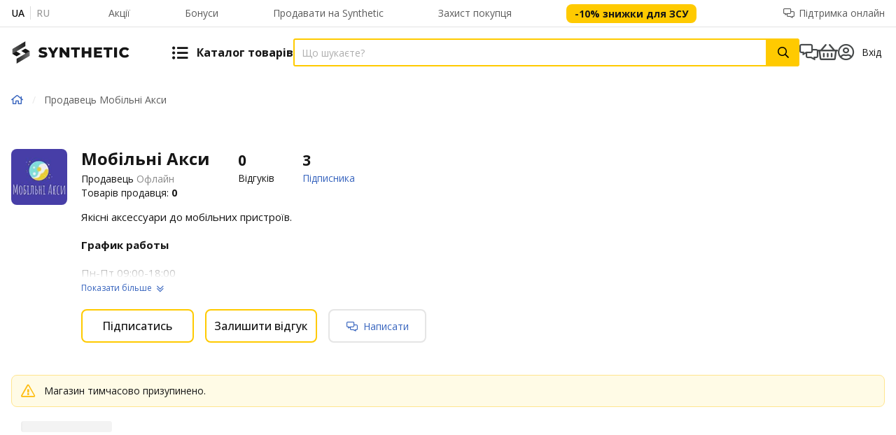

--- FILE ---
content_type: text/html;charset=utf-8
request_url: https://synthetic.ua/seller/mobilni-aksi
body_size: 35987
content:
<!DOCTYPE html><html  lang="uk" dir="ltr"><head><meta charset="utf-8">
<meta name="viewport" content="width=device-width, initial-scale=1">
<title>Продавець Мобільні Акси: Інформація продавця, відгуки про магазин. Графік роботи, контакти | synthetic.ua</title>
<link rel="preconnect" href="https://cdn.synthetic.com.ua">
<link rel="preconnect" href="https://synthetic.ua">
<link rel="preconnect" href="https://www.googletagmanager.com">
<link rel="preconnect" href="https://fonts.googleapis.com">
<link rel="preconnect" href="https://fonts.gstatic.com" crossorigin>
<link rel="stylesheet" href="https://fonts.googleapis.com/css2?family=Open+Sans:wght@300..800&display=swap">
<link rel="stylesheet" href="https://fonts.googleapis.com/css2?family=Montserrat:wght@300..800&display=swap">
<style>.h1,h1{font-size:3.2rem;line-height:3.6rem}.h1,.h2,h1,h2{font-weight:500;margin:0 0 1.6rem}.h2,h2{font-size:2.4rem;line-height:3.2rem}.h3,h3{font-size:2.1rem;line-height:3rem}.h3,.h4,h3,h4{font-weight:500;margin:0 0 1.6rem}.h4,h4{font-size:1.8rem;line-height:2.4rem}.h5,h5{font-size:1.6rem}.h5,.h6,h5,h6{font-weight:500;line-height:2.2rem;margin:0 0 1.6rem}.h6,h6{font-size:1.5rem}.link{display:inline;text-decoration:none}p{font-size:1.4rem;line-height:2rem;margin-bottom:1.6rem}ol,ul{margin-bottom:2.6rem;padding-left:1.6rem}ol li,ul li{padding:.4rem 0}ol ol,ol ul,ul ol,ul ul{margin-bottom:0}table{border-spacing:0;width:100%}table tr th{border-bottom:1px solid #b8b8b8;color:#b8b8b8;font-weight:400;padding:0 .7rem .8rem;text-align:left}table tr th:first-child{padding-left:0}table tr th:last-child{padding-right:0}table tr td{border-bottom:1px solid #b8b8b8;padding:2.5rem .7rem}table tr td:first-child{padding-left:0}table tr td:last-child{padding-right:0}.description{font-size:1.5rem;line-height:160%}.description img{max-width:100%}.description__item:first-child,.description__item:first-child h1:first-child,.description__item:first-child h2:first-child,.description__item:first-child h3:first-child,.description__item:first-child h4:first-child,.description__item:first-child h5:first-child,.description__item:first-child h6:first-child{margin-top:0}.description h1,.description h2,.description h3,.description h4,.description h5,.description h6{font-weight:400;margin-bottom:1.6rem;margin-top:2.4rem}.description h1,.description h2,.description h3,.description h4,.description h5,.description h6,.description p{line-height:160%}.description h1:last-child,.description h2:last-child,.description h3:last-child,.description h4:last-child,.description h5:last-child,.description h6:last-child,.description p:last-child{margin-bottom:0}.description p{font-size:1.5rem;line-height:160%;margin-bottom:1.6rem;min-height:1px}.description p br:only-child{display:none}.description li{line-height:160%;list-style:none;margin-bottom:.5rem;margin-left:1.4rem;padding:0;position:relative}.description li:before{background-color:#161616;border-radius:50%;content:"";display:block;height:.6rem;left:-1.4rem;position:absolute;top:.8rem;width:.6rem}.description ol,.description ul{margin-bottom:2.6rem;padding-left:1.6rem}.description ol li,.description ul li{list-style:initial;margin-left:0;position:static}.description ol li:before,.description ul li:before{content:none}.description ol{margin-top:1rem}.description ol>li{list-style:decimal}.description a{color:#3764be}.description__video{line-height:1;max-width:415px}@media only screen and (max-width:767px){.description__video{height:calc(56.25vw - 1.8rem)}}@media only screen and (min-width:768px){.description__video{height:calc(56.25vw - 3.375rem);max-height:405px;max-width:720px;width:100%}}@media screen and (orientation:landscape) and (max-height:600px){.description__video{height:253px;width:450px}}@media only screen and (min-width:1024px){.description__video{height:calc(56.25vw - 29.1375rem);max-width:627px}}@media only screen and (min-width:1300px){.description__video{height:35.3rem}}.form-row{display:flex}@media only screen and (max-width:739px){.form-row{margin-bottom:1.6rem}}@media only screen and (min-width:768px){.form-row{margin-bottom:2.5rem}}.form-row:last-of-type{margin-bottom:0}@media only screen and (max-width:739px){.form-row__title{margin-bottom:.8rem}}@media only screen and (min-width:768px){.form-row__title{font-size:1.6rem;margin-bottom:1.2rem}}.form-row__text{color:#7e7e7e;margin:.8rem 0 0}.form-row__text-single{margin-top:-1rem}.form-column{padding-right:2rem}.form-column:last-child{padding-right:0}.form-buttons{align-items:center;display:flex;margin-top:.5rem}@media only screen and (max-width:739px){.form-buttons>*{margin-right:1rem}}@media only screen and (min-width:768px){.form-buttons>*{margin-right:1.7rem}}.form-buttons>:last-child{margin-right:0}.grecaptcha-badge{visibility:hidden}.v--modal-block-scroll{height:100vh}@media only screen and (max-width:767px){.modal-body{padding:1.6rem}}@media only screen and (min-width:768px){.modal-body{padding:2.5rem}}.modal-body__head{align-items:flex-start;display:flex;justify-content:space-between;margin-bottom:2.5rem}.modal-body__title{font-weight:700;margin-bottom:0}@media only screen and (max-width:767px){.modal-body__title{font-size:2.2rem;line-height:3rem}}@media only screen and (min-width:768px){.modal-body__title{font-size:2.4rem;line-height:3.2rem}}.modal-body__close{color:#8a8a8a;cursor:pointer;flex-shrink:0;line-height:1;transition:opacity .2s}.modal-body__close--right{position:absolute;right:2rem;top:2.5rem}@media only screen and (max-width:767px){.modal-body__close{font-size:2.2rem;padding:.5rem;transform:translate(.5rem)}}@media only screen and (min-width:768px){.modal-body__close{font-size:3rem}}.modal-body__close:hover{opacity:.7}.modal-body__close:focus{opacity:.7;outline:none}@media only screen and (max-width:767px){.modal--full-mobile .vfm--body,.modal--full-mobile.vfm--body,.modal--full-mobile.vfm__content--scrollable-body{border-radius:0!important;margin-bottom:0;margin-top:0;max-width:none!important;padding:0}.modal-body--full-mobile{display:flex;flex-direction:column;min-height:100vh;padding-bottom:80px}.modal-body--full-mobile .form,.modal-body--full-mobile form{display:block}.modal-body--full-mobile .form-buttons{background:#fff;bottom:0;left:0;padding:1.6rem;position:fixed;width:100%}}.modal-error{align-items:center;display:flex;flex-direction:column;text-align:center}.modal-error__ico{color:#ffca00;font-size:4.5rem}.modal-error__title{margin:1rem 0 .5rem}.modal-error__desc{line-height:2.4rem;margin-bottom:2rem;max-width:28.5rem}@media only screen and (max-width:767px){.modal-error__button{width:100%}}@media only screen and (min-width:1024px){.modal-error__title{margin-top:1.6rem}.modal-error__desc{margin-bottom:2.6rem}}.header .v--modal-overlay{z-index:9999}.vue-slider-dot{position:absolute;transition:all 0s;z-index:5}.vue-slider-dot:focus{outline:none}.vue-slider-dot-tooltip{position:absolute;visibility:hidden}.vue-slider-dot-hover:hover .vue-slider-dot-tooltip,.vue-slider-dot-tooltip-show{visibility:visible}.vue-slider-dot-tooltip-top{left:50%;top:-10px;transform:translate(-50%,-100%)}.vue-slider-dot-tooltip-bottom{bottom:-10px;left:50%;transform:translate(-50%,100%)}.vue-slider-dot-tooltip-left{left:-10px;top:50%;transform:translate(-100%,-50%)}.vue-slider-dot-tooltip-right{right:-10px;top:50%;transform:translate(100%,-50%)}.vue-slider-marks{height:100%;position:relative;width:100%}.vue-slider-mark{position:absolute;z-index:1}.vue-slider-ltr .vue-slider-mark,.vue-slider-rtl .vue-slider-mark{height:100%;top:50%;width:0}.vue-slider-ltr .vue-slider-mark-step,.vue-slider-rtl .vue-slider-mark-step{top:0}.vue-slider-ltr .vue-slider-mark-label,.vue-slider-rtl .vue-slider-mark-label{margin-top:10px;top:100%}.vue-slider-ltr .vue-slider-mark{transform:translate(-50%,-50%)}.vue-slider-ltr .vue-slider-mark-step{left:0}.vue-slider-ltr .vue-slider-mark-label{left:50%;transform:translate(-50%)}.vue-slider-rtl .vue-slider-mark{transform:translate(50%,-50%)}.vue-slider-rtl .vue-slider-mark-step{right:0}.vue-slider-rtl .vue-slider-mark-label{right:50%;transform:translate(50%)}.vue-slider-btt .vue-slider-mark,.vue-slider-ttb .vue-slider-mark{height:0;left:50%;width:100%}.vue-slider-btt .vue-slider-mark-step,.vue-slider-ttb .vue-slider-mark-step{left:0}.vue-slider-btt .vue-slider-mark-label,.vue-slider-ttb .vue-slider-mark-label{left:100%;margin-left:10px}.vue-slider-btt .vue-slider-mark{transform:translate(-50%,50%)}.vue-slider-btt .vue-slider-mark-step{top:0}.vue-slider-btt .vue-slider-mark-label{top:50%;transform:translateY(-50%)}.vue-slider-ttb .vue-slider-mark{transform:translate(-50%,-50%)}.vue-slider-ttb .vue-slider-mark-step{bottom:0}.vue-slider-ttb .vue-slider-mark-label{bottom:50%;transform:translateY(50%)}.vue-slider-mark-label,.vue-slider-mark-step{position:absolute}.vue-slider{box-sizing:content-box;display:block;position:relative;-webkit-user-select:none;-moz-user-select:none;user-select:none;-webkit-tap-highlight-color:rgba(0,0,0,0)}.vue-slider-rail{height:100%;position:relative;transition-property:width,height,left,right,top,bottom;width:100%}.vue-slider-process{position:absolute;z-index:1}.vue-slider-disabled{cursor:not-allowed;opacity:.5}.vue-slider-rail{background-color:#ccc;border-radius:15px}.vue-slider-process{background-color:#3498db;border-radius:15px}.vue-slider-mark{z-index:4}.vue-slider-mark:first-child .vue-slider-mark-step,.vue-slider-mark:last-child .vue-slider-mark-step{display:none}.vue-slider-mark-step{background-color:#00000029;border-radius:50%;height:100%;width:100%}.vue-slider-mark-label{font-size:14px;white-space:nowrap}.vue-slider-dot-handle{background-color:#fff;box-shadow:.5px .5px 2px 1px #00000052;height:100%;width:100%}.vue-slider-dot-handle-focus{box-shadow:0 0 1px 2px #3498db5c}.vue-slider-dot-handle-disabled{background-color:#ccc;cursor:not-allowed}.vue-slider-dot-tooltip-inner{background-color:#3498db;border-color:#3498db;border-radius:5px;box-sizing:content-box;color:#fff;font-size:14px;min-width:20px;padding:2px 5px;text-align:center;white-space:nowrap}.vue-slider-dot-tooltip-inner:after{content:"";position:absolute}.vue-slider-dot-tooltip-inner-top:after{border:5px solid transparent;border-top-color:inherit;height:0;left:50%;top:100%;transform:translate(-50%);width:0}.vue-slider-dot-tooltip-inner-bottom:after{border:5px solid transparent;border-bottom-color:inherit;bottom:100%;height:0;left:50%;transform:translate(-50%);width:0}.vue-slider-dot-tooltip-inner-left:after{border:5px solid transparent;border-left-color:inherit;height:0;left:100%;top:50%;transform:translateY(-50%);width:0}.vue-slider-dot-tooltip-inner-right:after{border:5px solid transparent;border-right-color:inherit;height:0;right:100%;top:50%;transform:translateY(-50%);width:0}.vue-slider-dot-tooltip-wrapper{opacity:0;transition:all .3s}.vue-slider-dot-tooltip-wrapper-show{opacity:1}.vue-slider-rail{background-color:#ffca004d}.vue-slider-process{background-color:#ffca00}.vue-slider-dot{z-index:1!important}.vue-slider-dot-handle{background:#ffca00;border:4px solid #fff;border-radius:50%;bottom:-.3rem;box-shadow:0 1px 4px #00000026;box-sizing:border-box;cursor:pointer;left:-.3rem;right:-.3rem;top:-.3rem}:root{--slider-height:5px;--slider-connect-bg:#ffca00;--slider-tooltip-bg:#ffca00;--slider-handle-ring-color:hsla(0,0%,9%,.05)}.Vue-Toastification__container{box-sizing:border-box;color:#fff;display:flex;flex-direction:column;min-height:100%;padding:4px;pointer-events:none;position:fixed;width:600px;z-index:9999}@media only screen and (min-width:600px){.Vue-Toastification__container.top-center,.Vue-Toastification__container.top-left,.Vue-Toastification__container.top-right{top:1em}.Vue-Toastification__container.bottom-center,.Vue-Toastification__container.bottom-left,.Vue-Toastification__container.bottom-right{bottom:1em;flex-direction:column-reverse}.Vue-Toastification__container.bottom-left,.Vue-Toastification__container.top-left{left:1em}.Vue-Toastification__container.bottom-left .Vue-Toastification__toast,.Vue-Toastification__container.top-left .Vue-Toastification__toast{margin-right:auto}@supports not (-moz-appearance:none){.Vue-Toastification__container.bottom-left .Vue-Toastification__toast--rtl,.Vue-Toastification__container.top-left .Vue-Toastification__toast--rtl{margin-left:auto;margin-right:unset}}.Vue-Toastification__container.bottom-right,.Vue-Toastification__container.top-right{right:1em}.Vue-Toastification__container.bottom-right .Vue-Toastification__toast,.Vue-Toastification__container.top-right .Vue-Toastification__toast{margin-left:auto}@supports not (-moz-appearance:none){.Vue-Toastification__container.bottom-right .Vue-Toastification__toast--rtl,.Vue-Toastification__container.top-right .Vue-Toastification__toast--rtl{margin-left:unset;margin-right:auto}}.Vue-Toastification__container.bottom-center,.Vue-Toastification__container.top-center{left:50%;margin-left:-300px}.Vue-Toastification__container.bottom-center .Vue-Toastification__toast,.Vue-Toastification__container.top-center .Vue-Toastification__toast{margin-left:auto;margin-right:auto}}@media only screen and (max-width:600px){.Vue-Toastification__container{left:0;margin:0;padding:0;width:100vw}.Vue-Toastification__container .Vue-Toastification__toast{width:100%}.Vue-Toastification__container.top-center,.Vue-Toastification__container.top-left,.Vue-Toastification__container.top-right{top:0}.Vue-Toastification__container.bottom-center,.Vue-Toastification__container.bottom-left,.Vue-Toastification__container.bottom-right{bottom:0;flex-direction:column-reverse}}.Vue-Toastification__toast{border-radius:8px;box-shadow:0 1px 10px #0000001a,0 2px 15px #0000000d;box-sizing:border-box;direction:ltr;display:inline-flex;font-family:Open Sans,sans-serif;justify-content:space-between;margin-bottom:1rem;max-height:800px;max-width:600px;min-height:64px;min-width:326px;overflow:hidden;padding:22px 24px;pointer-events:auto;position:relative;transform:translateZ(0)}.Vue-Toastification__toast--rtl{direction:rtl}.Vue-Toastification__toast--default,.Vue-Toastification__toast--error,.Vue-Toastification__toast--info,.Vue-Toastification__toast--success,.Vue-Toastification__toast--warning{background-color:#fff;color:#161616}@media only screen and (max-width:600px){.Vue-Toastification__toast{border-radius:0;margin-bottom:.5rem}}.Vue-Toastification__toast-body{flex:1;font-size:16px;line-height:24px;white-space:pre-wrap;word-break:break-word}.Vue-Toastification__toast-component-body{flex:1}.Vue-Toastification__toast.disable-transition{animation:none!important}.Vue-Toastification__close-button{align-items:center;background:transparent;border:none;color:#fff;cursor:pointer;font-size:24px;font-weight:700;line-height:24px;opacity:.3;outline:none;padding:0 0 0 10px;transition:.3s ease;transition:visibility 0s,opacity .2s linear}.Vue-Toastification__close-button:focus,.Vue-Toastification__close-button:hover{opacity:1}.Vue-Toastification__toast:not(:hover) .Vue-Toastification__close-button.show-on-hover{opacity:0}.Vue-Toastification__toast--rtl .Vue-Toastification__close-button{padding-left:unset;padding-right:10px}@keyframes scale-x-frames{0%{transform:scaleX(1)}to{transform:scaleX(0)}}.Vue-Toastification__progress-bar{animation:scale-x-frames linear 1 forwards;background-color:#ffffffb3;bottom:0;height:5px;left:0;position:absolute;transform-origin:left;width:100%;z-index:10000}.Vue-Toastification__toast--rtl .Vue-Toastification__progress-bar{left:unset;right:0;transform-origin:right}.Vue-Toastification__icon{align-items:center;background:transparent;border:none;height:100%;margin:auto 18px auto 0;outline:none;padding:0;transition:.3s ease;width:20px}.Vue-Toastification__toast--rtl .Vue-Toastification__icon{margin:auto 0 auto 18px}@keyframes fadeOutTop{0%{opacity:1;transform:translateY(0)}to{opacity:0;transform:translateY(-50px)}}@keyframes fadeOutLeft{0%{opacity:1;transform:translate(0)}to{opacity:0;transform:translate(-50px)}}@keyframes fadeOutBottom{0%{opacity:1;transform:translateY(0)}to{opacity:0;transform:translateY(50px)}}@keyframes fadeOutRight{0%{opacity:1;transform:translate(0)}to{opacity:0;transform:translate(50px)}}@keyframes fadeInLeft{0%{opacity:0;transform:translate(-50px)}to{opacity:1;transform:translate(0)}}@keyframes fadeInRight{0%{opacity:0;transform:translate(50px)}to{opacity:1;transform:translate(0)}}@keyframes fadeInTop{0%{opacity:0;transform:translateY(-50px)}to{opacity:1;transform:translateY(0)}}@keyframes fadeInBottom{0%{opacity:0;transform:translateY(50px)}to{opacity:1;transform:translateY(0)}}.Vue-Toastification__fade-enter-active.bottom-left,.Vue-Toastification__fade-enter-active.top-left{animation-name:fadeInLeft}.Vue-Toastification__fade-enter-active.bottom-right,.Vue-Toastification__fade-enter-active.top-right{animation-name:fadeInRight}.Vue-Toastification__fade-enter-active.top-center{animation-name:fadeInTop}.Vue-Toastification__fade-enter-active.bottom-center{animation-name:fadeInBottom}.Vue-Toastification__fade-leave-active:not(.disable-transition).bottom-left,.Vue-Toastification__fade-leave-active:not(.disable-transition).top-left{animation-name:fadeOutLeft}.Vue-Toastification__fade-leave-active:not(.disable-transition).bottom-right,.Vue-Toastification__fade-leave-active:not(.disable-transition).top-right{animation-name:fadeOutRight}.Vue-Toastification__fade-leave-active:not(.disable-transition).top-center{animation-name:fadeOutTop}.Vue-Toastification__fade-leave-active:not(.disable-transition).bottom-center{animation-name:fadeOutBottom}.Vue-Toastification__fade-enter-active,.Vue-Toastification__fade-leave-active{animation-duration:.75s;animation-fill-mode:both}.Vue-Toastification__fade-move{transition-duration:.4s;transition-property:all;transition-timing-function:ease-in-out}@media only screen and (max-width:767px){.Vue-Toastification__container{padding:1.2rem 1.2rem 0!important}}.Vue-Toastification__toast{border-radius:.8rem;margin-bottom:1.5rem}@media only screen and (max-width:767px){.Vue-Toastification__toast{margin-bottom:1rem}}.toast__body{font-size:1.6rem!important;font-weight:500!important;line-height:1.8rem}.toast--success i[class*=" icon-"],.toast--success i[class^=icon-]{background-color:#00c84a}.toast--error i[class*=" icon-"],.toast--error i[class^=icon-]{background-color:#de1c24}.toast,.toast--error,.toast--success{align-items:center;border-radius:8px!important;justify-content:flex-start;padding:0 3rem 0 1.6rem!important}.toast i[class*=" icon-"],.toast i[class^=icon-],.toast--error i[class*=" icon-"],.toast--error i[class^=icon-],.toast--success i[class*=" icon-"],.toast--success i[class^=icon-]{align-items:center;border-radius:50%;color:#fff;display:flex;flex-shrink:0;font-size:1.6rem!important;height:3.6rem!important;justify-content:center;margin-right:1.4rem!important;width:3.6rem!important}.toast-cash-back{border-top:.5rem solid #f5a80f;min-width:28rem;padding:1.1rem 1.6rem 1.6rem}body .buorg{background-color:#eee;border-bottom:none;border-top:none;color:#161616;font:Open Sans,sans-serif;width:100%;z-index:20}body .buorg #buorgul{display:none}body .buorg #buorgig{background:transparent;border:none;box-shadow:none;color:#3764be}body .buorg #buorgig:hover{color:#3764becc}.z-index__-1{z-index:-1}.z-index__0{z-index:0}.z-index__1{z-index:1}.z-index__2{z-index:2}.z-index__3{z-index:3}.z-index__4{z-index:4}.z-index__5{z-index:5}.z-index__6{z-index:6}.z-index__7{z-index:7}.z-index__8{z-index:8}.z-index__9{z-index:9}.z-index__10{z-index:10}.z-index__11{z-index:11}.z-index__12{z-index:12}.z-index__13{z-index:13}.z-index__14{z-index:14}.z-index__15{z-index:15}.z-index__16{z-index:16}.z-index__17{z-index:17}.z-index__18{z-index:18}.z-index__19{z-index:19}.z-index__20{z-index:20}.z-index__21{z-index:21}.z-index__22{z-index:22}.z-index__23{z-index:23}.z-index__24{z-index:24}.z-index__25{z-index:25}.z-index__26{z-index:26}.z-index__27{z-index:27}.z-index__28{z-index:28}.z-index__29{z-index:29}.z-index__30{z-index:30}.z-index__31{z-index:31}.z-index__32{z-index:32}.z-index__33{z-index:33}.z-index__34{z-index:34}.z-index__35{z-index:35}.z-index__36{z-index:36}.z-index__37{z-index:37}.z-index__38{z-index:38}.z-index__39{z-index:39}.z-index__40{z-index:40}.z-index__41{z-index:41}.z-index__42{z-index:42}.z-index__43{z-index:43}.z-index__44{z-index:44}.z-index__45{z-index:45}.z-index__46{z-index:46}.z-index__47{z-index:47}.z-index__48{z-index:48}.z-index__49{z-index:49}.z-index__50{z-index:50}.images-slider-pagination{align-items:center;display:flex;justify-content:center;margin-top:6px}.images-slider-pagination__bullet{background-color:#e7e7e7!important;border-radius:50%!important;cursor:pointer;height:10px!important;margin:0 2px;opacity:1!important;outline:none!important;position:relative;width:10px!important}@media only screen and (max-width:767px){.images-slider-pagination__bullet{height:8px!important;width:8px!important}}.images-slider-pagination__bullet--active{background-color:#ffca00!important;height:12px!important;width:12px!important}@media only screen and (max-width:767px){.images-slider-pagination__bullet--active{height:10px!important;width:10px!important}}.swiper-button-disabled{cursor:auto!important;opacity:.4}.swiper-slide{background-color:#fff}.carousel .swiper-slide{display:flex;height:auto}.swiper-button-lock{display:none!important}.swiper-pagination-bullet-active{background-color:#ffca00}.component-fade-enter-active,.component-fade-leave-active{transition:opacity .3s ease}.component-fade-enter,.component-fade-leave-to{opacity:0}.ps .ps__rail-x.ps--clicking,.ps .ps__rail-x:focus,.ps .ps__rail-x:hover,.ps .ps__rail-y.ps--clicking,.ps .ps__rail-y:focus,.ps .ps__rail-y:hover{background-color:transparent!important}.ps__thumb-y{width:4px!important}.ps__thumb-x{height:4px!important}.ps .ps__rail-x.ps--clicking,.ps .ps__rail-x:focus,.ps .ps__rail-x:hover,.ps .ps__rail-y.ps--clicking,.ps .ps__rail-y:focus,.ps .ps__rail-y:hover,.ps--focus>.ps__rail-x,.ps--focus>.ps__rail-y,.ps--scrolling-x>.ps__rail-x,.ps--scrolling-y>.ps__rail-y,.ps:hover>.ps__rail-x,.ps:hover>.ps__rail-y{opacity:1!important}.category__list--large{-moz-column-gap:1.6rem;column-gap:1.6rem;display:grid;grid-template-columns:repeat(2,1fr);padding:0;row-gap:1.6rem}@media screen and (min-width:520px){.category__list--large{grid-template-columns:repeat(3,1fr)}}@media only screen and (min-width:768px){.category__list--large{grid-template-columns:repeat(4,1fr)}}@media only screen and (min-width:1024px){.category__list--large{grid-template-columns:repeat(6,1fr);row-gap:2.4rem}}@media only screen and (min-width:1300px){.category__list--large{grid-template-columns:repeat(8,1fr)}}@media only screen and (min-width:1561px){.category__list--large{grid-template-columns:repeat(11,1fr)}}.category__list--large li,.category__list--large ul{padding:0}.category__list--large svg{aspect-ratio:1}.category__list--wide{-moz-column-gap:1.6rem;column-gap:1.6rem;display:grid;grid-template-columns:repeat(3,1fr);padding:0;row-gap:.8rem}.category__list--wide>li{min-height:360px}.category__list--wide li,.category__list--wide ul{padding:0}@media screen and (max-width:1024px){.category__list--wide{grid-template-columns:100%;margin:0 -30px}.category__list--wide>li{min-height:260px}}@media screen and (max-width:767px){.category__list--wide{margin:0 -16px}}.category__list--extrawide{-moz-column-gap:2.4rem;column-gap:2.4rem;display:grid;grid-template-columns:repeat(3,1fr);padding:0;row-gap:1.6rem}@media screen and (max-width:1024px){.category__list--extrawide{grid-template-columns:1fr;margin:0 -30px}.category__list--extrawide>li{height:260px}}@media screen and (max-width:767px){.category__list--extrawide{margin:0 -16px}}@media screen and (min-width:1025px){.category__list--extrawide>li{min-height:282px}.category__list--extrawide>:first-child{grid-row-end:3;grid-row-start:1;min-height:580px}.category__list--extrawide>:nth-child(2){grid-row-end:3;grid-row-start:1}}*,:after,:before{box-sizing:border-box;margin:0}pre{font-family:Open Sans,sans-serif!important;white-space:normal!important}html{font-size:62.5%;-ms-text-size-adjust:100%;-webkit-text-size-adjust:100%;-moz-osx-font-smoothing:grayscale;-webkit-font-smoothing:antialiased;box-sizing:border-box}body,html{font-family:Open Sans,sans-serif;-webkit-overflow-scrolling:touch}body{color:#161616;font-size:1.4rem;line-height:2rem;overflow-x:hidden;-webkit-tap-highlight-color:rgba(255,255,255,.08);scroll-behavior:smooth;scrollbar-gutter:stable}@media only screen and (min-width:768px) and (max-width:1024px){body.menu-opened{overflow:hidden}body.menu-opened .main__container{display:none}}@media only screen and (max-width:767px){body.menu-opened{overflow:hidden}body.menu-opened .main__container{display:none}}@media only screen and (min-width:1024px){@supports (-webkit-appearance:none){body::-webkit-scrollbar{height:9px;-webkit-transition:.2s ease;transition:.2s ease;width:9px}body::-webkit-scrollbar-track{background-color:#f5f5f5b3}body::-webkit-scrollbar-thumb{background-color:#b0b0b0;border-radius:4px}body::-webkit-scrollbar-thumb:hover{background-color:#ffca00e6}}}body button,body input{font-family:Open Sans,sans-serif}#__layout>.main,#__nuxt>.main{display:flex;flex-direction:column;min-height:100vh;min-height:100dvh}img.hidden-image{opacity:0;position:absolute}sup{text-transform:lowercase}.loading-overlay{background-color:#ffffff80;bottom:0;left:0;position:absolute;right:0;top:0;z-index:1}.loading-overlay.z-index__4{z-index:4}.overflowed{scrollbar-gutter:stable}.overflowed,.overflowed-msg{overflow:hidden}.video-container{height:0;overflow:hidden;padding-bottom:56.25%;padding-top:30px;position:relative}.video-container embed,.video-container iframe,.video-container object{height:100%;left:0;position:absolute;top:0;width:100%}.not-wrap{overflow:hidden;text-overflow:ellipsis;white-space:nowrap}.link{color:#3764be;cursor:pointer;transition:.25s ease-in-out}.link:hover{color:#3764becc}@media only screen and (max-width:1299px){.show-from-wide{display:none!important}}@media only screen and (min-width:1300px){.show-until-wide{display:none!important}}@media only screen and (max-width:1024px){.show-from-desktop{display:none!important}}@media only screen and (min-width:1025px){.show-until-desktop{display:none!important}}@media only screen and (max-width:767px){.show-from-tablet{display:none!important}}@media only screen and (min-width:768px){.show-until-tablet{display:none!important}}@media only screen and (max-width:1024px){.not-container-until-desktop{padding:0}}.show-more{align-items:center;display:flex;justify-content:space-between;max-width:100%}.show-more:after,.show-more:before{background:#d8d8d8;content:"";display:inline-block;height:1px;width:100%}.show-more:before{margin-right:1.6rem}.show-more:after{margin-left:1.6rem}img{pointer-events:none}@keyframes rotate{to{transform:rotate(1turn)}}.menu-mobile__categories{cursor:pointer;list-style:none;margin:0;padding:0;position:relative;width:100%}.y-video{max-height:100%;width:100%}.slide-up-enter-active,.slide-up-leave-active{transition:transform .25s ease,opacity .2s ease}.slide-up-enter{opacity:0;transform:translateY(100%)}.slide-up-enter-to{opacity:1;transform:translateY(0)}.slide-up-leave{opacity:1}.slide-up-leave-to{opacity:0;transform:translateY(100%)}.hidden-input{caret-color:transparent;font-size:1.6rem;height:.1px;min-width:0;padding:0;position:absolute;width:.1px;z-index:-999999}.hidden-input,.hidden-input:focus{border-left:none;border-right:none;border-top:none}.hidden-input:focus{background:none;outline:none}</style>
<style>@font-face{font-display:block;font-family:icomoon;font-style:normal;font-weight:400;src:url(https://cdn.synthetic.com.ua/mp-front/1768573935/_nuxt/icomoon.CD3GXiOq.eot?e7aw7t);src:url(https://cdn.synthetic.com.ua/mp-front/1768573935/_nuxt/icomoon.CD3GXiOq.eot?e7aw7t#iefix) format("embedded-opentype"),url(https://cdn.synthetic.com.ua/mp-front/1768573935/_nuxt/icomoon.Ce03jcOj.ttf?e7aw7t) format("truetype"),url(https://cdn.synthetic.com.ua/mp-front/1768573935/_nuxt/icomoon.DeP4exvV.woff?e7aw7t) format("woff"),url(https://cdn.synthetic.com.ua/mp-front/1768573935/_nuxt/icomoon.CvyHi8Ug.svg?e7aw7t#icomoon) format("svg")}[class*=" icon-"],[class^=icon-]{font-family:icomoon!important;speak:never;font-style:normal;font-variant:normal;font-weight:400;line-height:1;text-transform:none;-webkit-font-smoothing:antialiased;-moz-osx-font-smoothing:grayscale}.icon-check-circle-plus:before{content:""}.icon-sizeer:before{content:""}.icon-media:before{content:""}.icon-share:before{content:""}.icon-tiktok:before{content:""}.icon-facebook:before{content:""}.icon-instagram:before{content:""}.icon-mail:before{content:""}.icon-cart-full:before{content:""}.icon-cart:before{content:""}.icon-money-check:before{content:""}.icon-volume-mute:before{content:""}.icon-volume:before{content:""}.icon-shield:before{content:""}.icon-eye:before{content:""}.icon-badge-percent:before{content:""}.icon-eye-invisible:before{content:""}.icon-vision:before{content:""}.icon-hryvnia:before{content:""}.icon-pause:before{content:""}.icon-play:before{content:""}.icon-monobank:before{content:""}.icon-share-arrow:before{content:""}.icon-right-arrow:before{content:""}.icon-horn:before{content:""}.icon-card-view-list:before{content:""}.icon-attention-triangle:before{content:""}.icon-message:before{content:""}.icon-trash-light-outline:before{content:""}.icon-copy-outline:before{content:""}.icon-pen-outlined:before{content:""}.icon-trash:before{content:""}.icon-vertical-dots:before{content:""}.icon-left-arrow:before{content:""}.icon-history:before{content:""}.icon-checkbox:before{content:""}.icon-remuneration:before{content:""}.icon-reviews-solid:before{content:""}.icon-attention-circle:before{content:""}.icon-photo:before{content:""}.icon-up-arrow:before{content:""}.icon-copied:before{content:""}.icon-youtube:before{content:""}.icon-tshirt:before{content:""}.icon-money:before{content:""}.icon-pen:before{content:""}.icon-phone-office:before{content:""}.icon-baby:before{content:""}.icon-cheeseburger:before{content:""}.icon-tire:before{content:""}.icon-tools:before{content:""}.icon-washer:before{content:""}.icon-hand-holding-heart:before{content:""}.icon-table-tennis:before{content:""}.icon-tv:before{content:""}.icon-mobile:before{content:""}.icon-laptop:before{content:""}.icon-trash-alt:before{content:""}.icon-star-exclamation-light:before{content:""}.icon-times-circle:before{content:""}.icon-smile:before{content:""}.icon-meh:before{content:""}.icon-frown:before{content:""}.icon-share-alt-light:before{content:""}.icon-signal-4-solid:before{content:""}.icon-signal-3-solid:before{content:""}.icon-signal-2-solid:before{content:""}.icon-signal-1-solid:before{content:""}.icon-paper-plane:before{content:""}.icon-file:before{content:""}.icon-paperclip:before{content:""}.icon-download:before{content:""}.icon-sync:before{content:""}.icon-key:before{content:""}.icon-phone-alt:before{content:""}.icon-exclamation-circle:before{content:""}.icon-box-open-light:before{content:""}.icon-image:before{content:""}.icon-synthetic-price:before{content:""}.icon-sms:before{content:""}.icon-location:before{content:""}.icon-copied-to-clipboard:before{content:""}.icon-profile:before{content:""}.icon-piggy-bank:before{content:""}.icon-clock:before{content:""}.icon-minus:before{content:""}.icon-plus:before{content:""}.icon-delete:before{content:""}.icon-subscriptions:before{content:""}.icon-spinner-third:before{content:""}.icon-info-solid:before{content:""}.icon-login:before{content:""}.icon-logout:before{content:""}.icon-notification:before{content:""}.icon-redo:before{content:""}.icon-check-circle-filled:before{content:""}.icon-exit:before{content:""}.icon-reviews:before{content:""}.icon-payments:before{content:""}.icon-orders:before{content:""}.icon-balance:before{content:""}.icon-attention:before{content:""}.icon-sort:before{content:""}.icon-times:before{content:""}.icon-search:before{content:""}.icon-user-circle:before{content:""}.icon-menu:before{content:""}.icon-synthetic:before{content:""}.icon-card-view-3:before{content:""}.icon-card-view-2:before{content:""}.icon-card-view-1:before{content:""}.icon-filter:before{content:""}.icon-thank:before{content:""}.icon-smile-badly:before{content:""}.icon-smile-satisfactorily:before{content:""}.icon-smile-perfectly:before{content:""}.icon-images:before{content:""}.icon-thumbs-doun:before{content:""}.icon-thumbs-up:before{content:""}.icon-truck:before{content:""}.icon-check:before{content:""}.icon-check-solid:before{content:""}.icon-check-circle-minus:before{content:""}.icon-home:before{content:""}.icon-link:before{content:""}.icon-reply:before{content:""}.icon-wallet:before{content:""}.icon-calendar-alt:before{content:""}.icon-chevron-left-solid:before{content:""}.icon-chevron-right-solid:before{content:""}.icon-chevron-up-solid:before{content:""}.icon-chevron-down-solid:before{content:""}.icon-chevron-left:before{content:""}.icon-chevron-right:before{content:""}.icon-chevron-down:before{content:""}.icon-chevron-up:before{content:""}.icon-comments-alt:before{content:""}.icon-balance-scale:before{content:""}.icon-balance-scale-light:before{content:""}.icon-heart:before{content:""}.icon-heart-solid:before{content:""}.icon-check-circle:before{content:""}.icon-star-half-alt:before{content:""}.icon-star-solid:before{content:""}.icon-star:before{content:""}.icon-times-light:before{content:""}.icon-undo:before{content:""}.icon-caret-down:before{content:""}.icon-caret-up:before{content:""}.icon-caret-right:before{content:""}.icon-external-link:before{content:""}.icon-chevron-double-down:before{content:""}.icon-chevron-double-up:before{content:""}.icon-info-circle:before{content:""}.icon-phone:before{content:""}</style>
<style>@font-face{font-family:swiper-icons;font-style:normal;font-weight:400;src:url(data:application/font-woff;charset=utf-8;base64,\ [base64]//wADZ2x5ZgAAAywAAADMAAAD2MHtryVoZWFkAAABbAAAADAAAAA2E2+eoWhoZWEAAAGcAAAAHwAAACQC9gDzaG10eAAAAigAAAAZAAAArgJkABFsb2NhAAAC0AAAAFoAAABaFQAUGG1heHAAAAG8AAAAHwAAACAAcABAbmFtZQAAA/gAAAE5AAACXvFdBwlwb3N0AAAFNAAAAGIAAACE5s74hXjaY2BkYGAAYpf5Hu/j+W2+MnAzMYDAzaX6QjD6/4//Bxj5GA8AuRwMYGkAPywL13jaY2BkYGA88P8Agx4j+/8fQDYfA1AEBWgDAIB2BOoAeNpjYGRgYNBh4GdgYgABEMnIABJzYNADCQAACWgAsQB42mNgYfzCOIGBlYGB0YcxjYGBwR1Kf2WQZGhhYGBiYGVmgAFGBiQQkOaawtDAoMBQxXjg/wEGPcYDDA4wNUA2CCgwsAAAO4EL6gAAeNpj2M0gyAACqxgGNWBkZ2D4/wMA+xkDdgAAAHjaY2BgYGaAYBkGRgYQiAHyGMF8FgYHIM3DwMHABGQrMOgyWDLEM1T9/w8UBfEMgLzE////P/5//f/V/xv+r4eaAAeMbAxwIUYmIMHEgKYAYjUcsDAwsLKxc3BycfPw8jEQA/[base64]/uznmfPFBNODM2K7MTQ45YEAZqGP81AmGGcF3iPqOop0r1SPTaTbVkfUe4HXj97wYE+yNwWYxwWu4v1ugWHgo3S1XdZEVqWM7ET0cfnLGxWfkgR42o2PvWrDMBSFj/IHLaF0zKjRgdiVMwScNRAoWUoH78Y2icB/yIY09An6AH2Bdu/UB+yxopYshQiEvnvu0dURgDt8QeC8PDw7Fpji3fEA4z/PEJ6YOB5hKh4dj3EvXhxPqH/SKUY3rJ7srZ4FZnh1PMAtPhwP6fl2PMJMPDgeQ4rY8YT6Gzao0eAEA409DuggmTnFnOcSCiEiLMgxCiTI6Cq5DZUd3Qmp10vO0LaLTd2cjN4fOumlc7lUYbSQcZFkutRG7g6JKZKy0RmdLY680CDnEJ+UMkpFFe1RN7nxdVpXrC4aTtnaurOnYercZg2YVmLN/d/gczfEimrE/fs/bOuq29Zmn8tloORaXgZgGa78yO9/cnXm2BpaGvq25Dv9S4E9+5SIc9PqupJKhYFSSl47+Qcr1mYNAAAAeNptw0cKwkAAAMDZJA8Q7OUJvkLsPfZ6zFVERPy8qHh2YER+3i/BP83vIBLLySsoKimrqKqpa2hp6+jq6RsYGhmbmJqZSy0sraxtbO3sHRydnEMU4uR6yx7JJXveP7WrDycAAAAAAAH//wACeNpjYGRgYOABYhkgZgJCZgZNBkYGLQZtIJsFLMYAAAw3ALgAeNolizEKgDAQBCchRbC2sFER0YD6qVQiBCv/H9ezGI6Z5XBAw8CBK/m5iQQVauVbXLnOrMZv2oLdKFa8Pjuru2hJzGabmOSLzNMzvutpB3N42mNgZGBg4GKQYzBhYMxJLMlj4GBgAYow/P/PAJJhLM6sSoWKfWCAAwDAjgbRAAB42mNgYGBkAIIbCZo5IPrmUn0hGA0AO8EFTQAA)}:root{--swiper-theme-color:#007aff}:host{display:block;margin-left:auto;margin-right:auto;position:relative;z-index:1}.swiper{display:block;list-style:none;margin-left:auto;margin-right:auto;overflow:hidden;padding:0;position:relative;z-index:1}.swiper-vertical>.swiper-wrapper{flex-direction:column}.swiper-wrapper{box-sizing:content-box;display:flex;height:100%;position:relative;transition-property:transform;transition-timing-function:var(--swiper-wrapper-transition-timing-function,initial);width:100%;z-index:1}.swiper-android .swiper-slide,.swiper-ios .swiper-slide,.swiper-wrapper{transform:translateZ(0)}.swiper-horizontal{touch-action:pan-y}.swiper-vertical{touch-action:pan-x}.swiper-slide{display:block;flex-shrink:0;height:100%;position:relative;transition-property:transform;width:100%}.swiper-slide-invisible-blank{visibility:hidden}.swiper-autoheight,.swiper-autoheight .swiper-slide{height:auto}.swiper-autoheight .swiper-wrapper{align-items:flex-start;transition-property:transform,height}.swiper-backface-hidden .swiper-slide{backface-visibility:hidden;transform:translateZ(0)}.swiper-3d.swiper-css-mode .swiper-wrapper{perspective:1200px}.swiper-3d .swiper-wrapper{transform-style:preserve-3d}.swiper-3d{perspective:1200px}.swiper-3d .swiper-cube-shadow,.swiper-3d .swiper-slide{transform-style:preserve-3d}.swiper-css-mode>.swiper-wrapper{overflow:auto;scrollbar-width:none;-ms-overflow-style:none}.swiper-css-mode>.swiper-wrapper::-webkit-scrollbar{display:none}.swiper-css-mode>.swiper-wrapper>.swiper-slide{scroll-snap-align:start start}.swiper-css-mode.swiper-horizontal>.swiper-wrapper{scroll-snap-type:x mandatory}.swiper-css-mode.swiper-vertical>.swiper-wrapper{scroll-snap-type:y mandatory}.swiper-css-mode.swiper-free-mode>.swiper-wrapper{scroll-snap-type:none}.swiper-css-mode.swiper-free-mode>.swiper-wrapper>.swiper-slide{scroll-snap-align:none}.swiper-css-mode.swiper-centered>.swiper-wrapper:before{content:"";flex-shrink:0;order:9999}.swiper-css-mode.swiper-centered>.swiper-wrapper>.swiper-slide{scroll-snap-align:center center;scroll-snap-stop:always}.swiper-css-mode.swiper-centered.swiper-horizontal>.swiper-wrapper>.swiper-slide:first-child{margin-inline-start:var(--swiper-centered-offset-before)}.swiper-css-mode.swiper-centered.swiper-horizontal>.swiper-wrapper:before{height:100%;min-height:1px;width:var(--swiper-centered-offset-after)}.swiper-css-mode.swiper-centered.swiper-vertical>.swiper-wrapper>.swiper-slide:first-child{margin-block-start:var(--swiper-centered-offset-before)}.swiper-css-mode.swiper-centered.swiper-vertical>.swiper-wrapper:before{height:var(--swiper-centered-offset-after);min-width:1px;width:100%}.swiper-3d .swiper-slide-shadow,.swiper-3d .swiper-slide-shadow-bottom,.swiper-3d .swiper-slide-shadow-left,.swiper-3d .swiper-slide-shadow-right,.swiper-3d .swiper-slide-shadow-top{height:100%;left:0;pointer-events:none;position:absolute;top:0;width:100%;z-index:10}.swiper-3d .swiper-slide-shadow{background:#00000026}.swiper-3d .swiper-slide-shadow-left{background-image:linear-gradient(270deg,rgba(0,0,0,.5),transparent)}.swiper-3d .swiper-slide-shadow-right{background-image:linear-gradient(90deg,rgba(0,0,0,.5),transparent)}.swiper-3d .swiper-slide-shadow-top{background-image:linear-gradient(0deg,rgba(0,0,0,.5),transparent)}.swiper-3d .swiper-slide-shadow-bottom{background-image:linear-gradient(180deg,rgba(0,0,0,.5),transparent)}.swiper-lazy-preloader{border:4px solid var(--swiper-preloader-color,var(--swiper-theme-color));border-radius:50%;border-top:4px solid transparent;box-sizing:border-box;height:42px;left:50%;margin-left:-21px;margin-top:-21px;position:absolute;top:50%;transform-origin:50%;width:42px;z-index:10}.swiper-watch-progress .swiper-slide-visible .swiper-lazy-preloader,.swiper:not(.swiper-watch-progress) .swiper-lazy-preloader{animation:swiper-preloader-spin 1s linear infinite}.swiper-lazy-preloader-white{--swiper-preloader-color:#fff}.swiper-lazy-preloader-black{--swiper-preloader-color:#000}@keyframes swiper-preloader-spin{0%{transform:rotate(0)}to{transform:rotate(1turn)}}</style>
<style>.swiper-fade.swiper-free-mode .swiper-slide{transition-timing-function:ease-out}.swiper-fade .swiper-slide{pointer-events:none;transition-property:opacity}.swiper-fade .swiper-slide .swiper-slide{pointer-events:none}.swiper-fade .swiper-slide-active,.swiper-fade .swiper-slide-active .swiper-slide-active{pointer-events:auto}</style>
<style>.swiper-pagination{position:absolute;text-align:center;transform:translateZ(0);transition:opacity .3s;z-index:10}.swiper-pagination.swiper-pagination-hidden{opacity:0}.swiper-pagination-disabled>.swiper-pagination,.swiper-pagination.swiper-pagination-disabled{display:none!important}.swiper-horizontal>.swiper-pagination-bullets,.swiper-pagination-bullets.swiper-pagination-horizontal,.swiper-pagination-custom,.swiper-pagination-fraction{bottom:var(--swiper-pagination-bottom,8px);left:0;top:var(--swiper-pagination-top,auto);width:100%}.swiper-pagination-bullets-dynamic{font-size:0;overflow:hidden}.swiper-pagination-bullets-dynamic .swiper-pagination-bullet{position:relative;transform:scale(.33)}.swiper-pagination-bullets-dynamic .swiper-pagination-bullet-active,.swiper-pagination-bullets-dynamic .swiper-pagination-bullet-active-main{transform:scale(1)}.swiper-pagination-bullets-dynamic .swiper-pagination-bullet-active-prev{transform:scale(.66)}.swiper-pagination-bullets-dynamic .swiper-pagination-bullet-active-prev-prev{transform:scale(.33)}.swiper-pagination-bullets-dynamic .swiper-pagination-bullet-active-next{transform:scale(.66)}.swiper-pagination-bullets-dynamic .swiper-pagination-bullet-active-next-next{transform:scale(.33)}.swiper-pagination-bullet{background:var(--swiper-pagination-bullet-inactive-color,#000);border-radius:var(--swiper-pagination-bullet-border-radius,50%);display:inline-block;height:var(--swiper-pagination-bullet-height,var(--swiper-pagination-bullet-size,8px));opacity:var(--swiper-pagination-bullet-inactive-opacity,.2);width:var(--swiper-pagination-bullet-width,var(--swiper-pagination-bullet-size,8px))}button.swiper-pagination-bullet{-webkit-appearance:none;-moz-appearance:none;appearance:none;border:none;box-shadow:none;margin:0;padding:0}.swiper-pagination-clickable .swiper-pagination-bullet{cursor:pointer}.swiper-pagination-bullet:only-child{display:none!important}.swiper-pagination-bullet-active{background:var(--swiper-pagination-color,var(--swiper-theme-color));opacity:var(--swiper-pagination-bullet-opacity,1)}.swiper-pagination-vertical.swiper-pagination-bullets,.swiper-vertical>.swiper-pagination-bullets{left:var(--swiper-pagination-left,auto);right:var(--swiper-pagination-right,8px);top:50%;transform:translate3d(0,-50%,0)}.swiper-pagination-vertical.swiper-pagination-bullets .swiper-pagination-bullet,.swiper-vertical>.swiper-pagination-bullets .swiper-pagination-bullet{display:block;margin:var(--swiper-pagination-bullet-vertical-gap,6px) 0}.swiper-pagination-vertical.swiper-pagination-bullets.swiper-pagination-bullets-dynamic,.swiper-vertical>.swiper-pagination-bullets.swiper-pagination-bullets-dynamic{top:50%;transform:translateY(-50%);width:8px}.swiper-pagination-vertical.swiper-pagination-bullets.swiper-pagination-bullets-dynamic .swiper-pagination-bullet,.swiper-vertical>.swiper-pagination-bullets.swiper-pagination-bullets-dynamic .swiper-pagination-bullet{display:inline-block;transition:transform .2s,top .2s}.swiper-horizontal>.swiper-pagination-bullets .swiper-pagination-bullet,.swiper-pagination-horizontal.swiper-pagination-bullets .swiper-pagination-bullet{margin:0 var(--swiper-pagination-bullet-horizontal-gap,4px)}.swiper-horizontal>.swiper-pagination-bullets.swiper-pagination-bullets-dynamic,.swiper-pagination-horizontal.swiper-pagination-bullets.swiper-pagination-bullets-dynamic{left:50%;transform:translate(-50%);white-space:nowrap}.swiper-horizontal>.swiper-pagination-bullets.swiper-pagination-bullets-dynamic .swiper-pagination-bullet,.swiper-pagination-horizontal.swiper-pagination-bullets.swiper-pagination-bullets-dynamic .swiper-pagination-bullet{transition:transform .2s,left .2s}.swiper-horizontal.swiper-rtl>.swiper-pagination-bullets-dynamic .swiper-pagination-bullet{transition:transform .2s,right .2s}.swiper-pagination-fraction{color:var(--swiper-pagination-fraction-color,inherit)}.swiper-pagination-progressbar{background:var(--swiper-pagination-progressbar-bg-color,rgba(0,0,0,.25));position:absolute}.swiper-pagination-progressbar .swiper-pagination-progressbar-fill{background:var(--swiper-pagination-color,var(--swiper-theme-color));height:100%;left:0;position:absolute;top:0;transform:scale(0);transform-origin:left top;width:100%}.swiper-rtl .swiper-pagination-progressbar .swiper-pagination-progressbar-fill{transform-origin:right top}.swiper-horizontal>.swiper-pagination-progressbar,.swiper-pagination-progressbar.swiper-pagination-horizontal,.swiper-pagination-progressbar.swiper-pagination-vertical.swiper-pagination-progressbar-opposite,.swiper-vertical>.swiper-pagination-progressbar.swiper-pagination-progressbar-opposite{height:var(--swiper-pagination-progressbar-size,4px);left:0;top:0;width:100%}.swiper-horizontal>.swiper-pagination-progressbar.swiper-pagination-progressbar-opposite,.swiper-pagination-progressbar.swiper-pagination-horizontal.swiper-pagination-progressbar-opposite,.swiper-pagination-progressbar.swiper-pagination-vertical,.swiper-vertical>.swiper-pagination-progressbar{height:100%;left:0;top:0;width:var(--swiper-pagination-progressbar-size,4px)}.swiper-pagination-lock{display:none}</style>
<style>:root{--swiper-navigation-size:44px}.swiper-button-next,.swiper-button-prev{align-items:center;color:var(--swiper-navigation-color,var(--swiper-theme-color));cursor:pointer;display:flex;height:var(--swiper-navigation-size);justify-content:center;margin-top:calc(0px - var(--swiper-navigation-size)/2);position:absolute;top:var(--swiper-navigation-top-offset,50%);width:calc(var(--swiper-navigation-size)/44*27);z-index:10}.swiper-button-next.swiper-button-disabled,.swiper-button-prev.swiper-button-disabled{cursor:auto;opacity:.35;pointer-events:none}.swiper-button-next.swiper-button-hidden,.swiper-button-prev.swiper-button-hidden{cursor:auto;opacity:0;pointer-events:none}.swiper-navigation-disabled .swiper-button-next,.swiper-navigation-disabled .swiper-button-prev{display:none!important}.swiper-button-next svg,.swiper-button-prev svg{height:100%;-o-object-fit:contain;object-fit:contain;transform-origin:center;width:100%}.swiper-rtl .swiper-button-next svg,.swiper-rtl .swiper-button-prev svg{transform:rotate(180deg)}.swiper-button-prev,.swiper-rtl .swiper-button-next{left:var(--swiper-navigation-sides-offset,10px);right:auto}.swiper-button-lock{display:none}.swiper-button-next:after,.swiper-button-prev:after{font-family:swiper-icons;font-size:var(--swiper-navigation-size);font-variant:normal;letter-spacing:0;line-height:1;text-transform:none!important}.swiper-button-prev:after,.swiper-rtl .swiper-button-next:after{content:"prev"}.swiper-button-next,.swiper-rtl .swiper-button-prev{left:auto;right:var(--swiper-navigation-sides-offset,10px)}.swiper-button-next:after,.swiper-rtl .swiper-button-prev:after{content:"next"}</style>
<style>.swiper-zoom-container{align-items:center;display:flex;height:100%;justify-content:center;text-align:center;width:100%}.swiper-zoom-container>canvas,.swiper-zoom-container>img,.swiper-zoom-container>svg{max-height:100%;max-width:100%;-o-object-fit:contain;object-fit:contain}.swiper-slide-zoomed{cursor:move;touch-action:none}</style>
<style>.swiper-scrollbar{background:var(--swiper-scrollbar-bg-color,rgba(0,0,0,.1));border-radius:var(--swiper-scrollbar-border-radius,10px);position:relative;touch-action:none}.swiper-scrollbar-disabled>.swiper-scrollbar,.swiper-scrollbar.swiper-scrollbar-disabled{display:none!important}.swiper-horizontal>.swiper-scrollbar,.swiper-scrollbar.swiper-scrollbar-horizontal{bottom:var(--swiper-scrollbar-bottom,4px);height:var(--swiper-scrollbar-size,4px);left:var(--swiper-scrollbar-sides-offset,1%);position:absolute;top:var(--swiper-scrollbar-top,auto);width:calc(100% - var(--swiper-scrollbar-sides-offset, 1%)*2);z-index:50}.swiper-scrollbar.swiper-scrollbar-vertical,.swiper-vertical>.swiper-scrollbar{height:calc(100% - var(--swiper-scrollbar-sides-offset, 1%)*2);left:var(--swiper-scrollbar-left,auto);position:absolute;right:var(--swiper-scrollbar-right,4px);top:var(--swiper-scrollbar-sides-offset,1%);width:var(--swiper-scrollbar-size,4px);z-index:50}.swiper-scrollbar-drag{background:var(--swiper-scrollbar-drag-bg-color,rgba(0,0,0,.5));border-radius:var(--swiper-scrollbar-border-radius,10px);height:100%;left:0;position:relative;top:0;width:100%}.swiper-scrollbar-cursor-drag{cursor:move}.swiper-scrollbar-lock{display:none}</style>
<style>.swiper-free-mode>.swiper-wrapper{margin:0 auto;transition-timing-function:ease-out}</style>
<style>.ps{overflow:hidden!important;overflow-anchor:none;-ms-overflow-style:none;touch-action:auto;-ms-touch-action:auto}.ps__rail-x{bottom:0;height:15px}.ps__rail-x,.ps__rail-y{display:none;opacity:0;position:absolute;transition:background-color .2s linear,opacity .2s linear;-webkit-transition:background-color .2s linear,opacity .2s linear}.ps__rail-y{right:0;width:15px}.ps--active-x>.ps__rail-x,.ps--active-y>.ps__rail-y{background-color:transparent;display:block}.ps--focus>.ps__rail-x,.ps--focus>.ps__rail-y,.ps--scrolling-x>.ps__rail-x,.ps--scrolling-y>.ps__rail-y,.ps:hover>.ps__rail-x,.ps:hover>.ps__rail-y{opacity:.6}.ps .ps__rail-x.ps--clicking,.ps .ps__rail-x:focus,.ps .ps__rail-x:hover,.ps .ps__rail-y.ps--clicking,.ps .ps__rail-y:focus,.ps .ps__rail-y:hover{background-color:#eee;opacity:.9}.ps__thumb-x{bottom:2px;height:6px;transition:background-color .2s linear,height .2s ease-in-out;-webkit-transition:background-color .2s linear,height .2s ease-in-out}.ps__thumb-x,.ps__thumb-y{background-color:#aaa;border-radius:6px;position:absolute}.ps__thumb-y{right:2px;transition:background-color .2s linear,width .2s ease-in-out;-webkit-transition:background-color .2s linear,width .2s ease-in-out;width:6px}.ps__rail-x.ps--clicking .ps__thumb-x,.ps__rail-x:focus>.ps__thumb-x,.ps__rail-x:hover>.ps__thumb-x{background-color:#999;height:11px}.ps__rail-y.ps--clicking .ps__thumb-y,.ps__rail-y:focus>.ps__thumb-y,.ps__rail-y:hover>.ps__thumb-y{background-color:#999;width:11px}@supports (-ms-overflow-style:none){.ps{overflow:auto!important}}@media (-ms-high-contrast:none),screen and (-ms-high-contrast:active){.ps{overflow:auto!important}}.ps{position:relative}</style>
<style>.loader[data-v-c312a5f1]{align-items:center;display:flex;height:100%;justify-content:center}.loader span[data-v-c312a5f1]{border-radius:50%;display:inline-block;margin:35px 5px;opacity:0}@media only screen and (max-width:767px){.loader span[data-v-c312a5f1]{margin:25px 2px}}.loader span[data-v-c312a5f1]:first-child{animation:opacitychange-c312a5f1 1s ease-in-out infinite}.loader span[data-v-c312a5f1]:nth-child(2){animation:opacitychange-c312a5f1 1s ease-in-out .33s infinite}.loader span[data-v-c312a5f1]:nth-child(3){animation:opacitychange-c312a5f1 1s ease-in-out .66s infinite}.loader--primary span[data-v-c312a5f1]{background-color:#ffca00}.loader--white span[data-v-c312a5f1]{background-color:#fff}.loader--accent span[data-v-c312a5f1]{background-color:#00c84a}.loader--lg span[data-v-c312a5f1]{height:1.5rem;width:1.5rem}@media only screen and (min-width:768px){.loader--lg span[data-v-c312a5f1]{height:2rem;width:2rem}}.loader--md span[data-v-c312a5f1]{height:1.2rem;width:1.2rem}@media only screen and (min-width:768px){.loader--md span[data-v-c312a5f1]{height:1.5rem;width:1.5rem}}.loader--sm span[data-v-c312a5f1]{height:.8rem;width:.8rem}@media only screen and (min-width:768px){.loader--sm span[data-v-c312a5f1]{height:1rem;width:1rem}}.loader--xs span[data-v-c312a5f1]{height:.3rem;width:.3rem}@media only screen and (min-width:768px){.loader--xs span[data-v-c312a5f1]{height:.5rem;width:.5rem}}@keyframes opacitychange-c312a5f1{0%,to{opacity:0}60%{opacity:1}}</style>
<style>.button[data-v-8c2693f8]{align-items:center;background-color:#ffca00;border:none;border-radius:.8rem;color:#fff;cursor:pointer;display:flex;font-family:Open Sans,sans-serif;font-size:1.4rem;height:4.8rem;justify-content:center;-webkit-justify-content:center;min-width:14rem;outline:none!important;padding:0 2rem;position:relative;text-decoration:none;white-space:nowrap}@media (max-width:340px){.button[data-v-8c2693f8]{padding:0 1.4rem}}.button__cn[data-v-8c2693f8]{align-items:center;display:flex;justify-content:center;margin:0 auto}.button .prefix[data-v-8c2693f8]{padding-right:.8rem;position:relative;top:.1rem}.button .suffix[data-v-8c2693f8]{padding-left:1.6rem;position:relative;top:.1rem}.button--primary[data-v-8c2693f8]{background-color:#ffca00;color:#161616;font-size:16px;font-weight:500;transition:background-color .3s,box-shadow .3s}.button--primary[data-v-8c2693f8]:hover{background-color:#ffca00cc}.button--primary.button--outline[data-v-8c2693f8]{background-color:transparent;border:.2rem solid #ffca00;color:#161616}.button--primary.button--outline[data-v-8c2693f8]:hover{box-shadow:inset 0 0 0 .1rem #ffca00;box-sizing:border-box}.button--primary.button--outline:hover [class*=" icon-"][data-v-8c2693f8],.button--primary.button--outline:hover [class^=icon-][data-v-8c2693f8]{opacity:.8}.button--secondary[data-v-8c2693f8]{background:#f0f0f0;color:#161616;transition:background .3s,box-shadow .3s}.button--secondary[data-v-8c2693f8]:hover{background:#e7e7e7}.button--secondary.button--outline[data-v-8c2693f8]{background-color:transparent;border:.2rem solid #e5e5e5;color:#3764be}.button--secondary.button--outline[data-v-8c2693f8]:hover{box-shadow:inset 0 0 0 .1rem #e5e5e5}.button--accent[data-v-8c2693f8]{background:#00c84a;font-size:1.6rem;font-weight:500;transition:background-color .3s,box-shadow .3s}.button--accent[data-v-8c2693f8]:hover{background-color:#00b744}.button--accent.button--outline[data-v-8c2693f8]{background:transparent;border:.2rem solid #00c84a;color:#161616}.button--accent.button--outline [class*=" icon-"][data-v-8c2693f8],.button--accent.button--outline [class^=icon-][data-v-8c2693f8]{color:#00c84a}.button--accent.button--outline[data-v-8c2693f8]:hover{box-shadow:inset 0 0 0 .1rem #00c84a}.button--accent.button--outline:hover [class*=" icon-"][data-v-8c2693f8],.button--accent.button--outline:hover [class^=icon-][data-v-8c2693f8]{opacity:.8}.button--simple[data-v-8c2693f8]{background-color:#fff;box-shadow:0 2px 8px #00000040;color:#3764be;height:3.2rem;min-width:auto;padding:0 1.6rem;transition:box-shadow .3s,color .3s}.button--simple[data-v-8c2693f8]:hover{box-shadow:0 2px 8px #00000026;color:#5f83cb}.button--error[data-v-8c2693f8]{background-color:#de1c24;color:#fff;transition:background-color .3s,border-color .3s}.button--error[data-v-8c2693f8]:hover{background-color:#de1c24cc}.button--error.button--outline[data-v-8c2693f8]{background-color:transparent;border:.2rem solid #de1c24;color:#161616}.button--error.button--outline[data-v-8c2693f8]:hover{border-color:#de1c24cc}.button--link[data-v-8c2693f8]{background-color:transparent;color:#3764be;display:inline-flex;font-size:1.4rem;font-weight:400;height:auto;min-width:auto;padding:0;transition:color .3s}.button--link.button--small[data-v-8c2693f8]{font-size:1.2rem;height:auto;line-height:1.8rem;padding-left:0;padding-right:0}@media only screen and (max-width:767px){.button--link.button--small-mobile[data-v-8c2693f8]{font-size:1.2rem;height:auto;line-height:1.8rem;padding-left:0;padding-right:0}}.button--link.button--disabled[data-v-8c2693f8]{background:transparent!important;color:#a2a2a2!important;pointer-events:none}.button--link[data-v-8c2693f8]:hover{color:#5f83cb}.button--full-width[data-v-8c2693f8]{width:100%}.button--disabled[data-v-8c2693f8]{background:#f3f3f3!important;border:none!important;color:#a2a2a2!important;pointer-events:none;transition:background .3s,border-color .3s}.button--disabled.button--simple[data-v-8c2693f8]{border:none!important;box-shadow:0 2px 8px #00000026!important}.button--disabled .prefix[data-v-8c2693f8],.button--disabled .sufix[data-v-8c2693f8]{opacity:.4}.button__loader[data-v-8c2693f8]{border-radius:.8rem;bottom:0;left:0;position:absolute;right:0;top:0}.button__loader--primary[data-v-8c2693f8]{background:#ffca00}.button__loader--secondary[data-v-8c2693f8]{background:#f0f0f0}.button__loader--accent[data-v-8c2693f8]{background:#00c84a}.button__loader--outline[data-v-8c2693f8],.button__loader--simple[data-v-8c2693f8]{background-color:#fff}.button--small[data-v-8c2693f8]{height:4rem;padding-left:1.3rem;padding-right:1.3rem}.button--small .prefix[data-v-8c2693f8]{padding-right:.6rem;top:.2rem}.button--small .suffix[data-v-8c2693f8]{padding-left:.6rem;top:.2rem}@media only screen and (max-width:1024px){.button--small-mobile[data-v-8c2693f8]{height:4rem;padding-left:1.3rem;padding-right:1.3rem}.button--small-mobile .prefix[data-v-8c2693f8]{padding-right:.6rem;top:.2rem}.button--small-mobile .suffix[data-v-8c2693f8]{padding-left:.6rem;top:.2rem}}.button--extra-small[data-v-8c2693f8]{border-radius:.4rem;border-width:.1rem!important;font-size:1.2rem;font-weight:400;height:2.4rem;line-height:1.4rem;padding-left:.8rem;padding-right:.8rem}</style>
<style>:root{--header-top-height:38px;--header-background:#fff;--header_border-bottom:.1rem solid #e3e3e3;--header-secondary-color:#5c5c5c;--header-mobile-height:68px;--secondary-font-color:#8a8a8a;--font-color:#161616;--primary-color:#ffca00;--secondary-color:#171922;--accent-color:#00c84a}</style>
<style>.landing__footer[data-v-936f13a2]{background-color:#fafafb;margin-top:auto}.landing__footer-logo[data-v-936f13a2]{display:flex;justify-content:center;padding:30px 0 25px}.landing__footer-icons[data-v-936f13a2]{display:flex;justify-content:center;padding-bottom:24px}@media only screen and (min-width:768px){.landing__footer-icons[data-v-936f13a2]{padding-bottom:30px}}.landing__footer-icons a[data-v-936f13a2]{color:#161616;font-size:24px;padding:0 11px;text-decoration:none}@media only screen and (min-width:768px){.landing__footer-icons a[data-v-936f13a2]{font-size:30px}}.landing__copyright[data-v-936f13a2]{border-top:1px solid #e5e5e5;color:#8a8a8a;padding:9px 0;text-align:center}</style>
<style>.landing-404-wrapper[data-v-d46c694c]{display:flex;justify-content:center}.landing-404[data-v-d46c694c]{display:flex;flex-direction:column;min-height:100vh;padding:100px 14px 0;width:100%}@media screen and (min-width:768px){.landing-404[data-v-d46c694c]{max-width:455px;padding:150px 24px 0}}.landing-404__img[data-v-d46c694c]{align-items:center;background:transparent url([data-uri]) 50% 50% no-repeat;background-size:contain;display:flex;height:205px;justify-content:center;margin-bottom:15px}@media screen and (min-width:768px){.landing-404__img[data-v-d46c694c]{margin-bottom:25px}}.landing-404__title[data-v-d46c694c]{font-size:38px;font-weight:700;margin-bottom:30px;text-align:center}@media screen and (min-width:768px){.landing-404__title[data-v-d46c694c]{font-size:42px;margin-bottom:40px}}.landing-404__text[data-v-d46c694c]{font-size:20px;font-weight:500;margin-bottom:50px;text-align:center}@media screen and (min-width:768px){.landing-404__text[data-v-d46c694c]{font-size:24px;margin-bottom:60px}}</style>
<style>.wrapper[data-v-b9bcb5d0]{align-items:center;display:flex;justify-content:center;margin-top:-11.6rem;min-height:100vh}@media screen and (max-width:860px){.wrapper[data-v-b9bcb5d0]{margin-top:-6rem;min-height:100vh}}.error-page[data-v-b9bcb5d0]{margin:0 auto;max-width:860px;text-align:center}@media screen and (max-width:860px){.error-page[data-v-b9bcb5d0]{max-width:328px}}.error-page__image-wrapper[data-v-b9bcb5d0]{position:relative}.error-page__number[data-v-b9bcb5d0]{color:#161616;font-family:Open Sans,sans-serif;font-size:500px;font-style:normal;font-weight:700;line-height:586px;opacity:.07}@media screen and (max-width:860px){.error-page__number[data-v-b9bcb5d0]{font-size:190px;line-height:223px}}.error-page__title[data-v-b9bcb5d0]{font-size:3.2rem;font-weight:700;line-height:3.6rem;text-align:center;width:100%}@media screen and (max-width:860px){.error-page__title[data-v-b9bcb5d0]{font-size:2.1rem;line-height:2.4rem}}.error-page__text[data-v-b9bcb5d0]{color:#70706d;margin:7px auto 20px;width:100%}@media screen and (max-width:860px){.error-page__text[data-v-b9bcb5d0]{margin:5px auto 24px}}.error-page__message[data-v-b9bcb5d0]{display:flex;flex-wrap:wrap;justify-content:center}.error-page__img[data-v-b9bcb5d0]{bottom:32px;left:235px;position:absolute;width:390px}.error-page__img-small[data-v-b9bcb5d0]{bottom:32px;left:257px;position:absolute;width:348px}@media screen and (max-width:860px){.error-page__img-small[data-v-b9bcb5d0]{bottom:9px;left:83px;width:162px}.error-page__img[data-v-b9bcb5d0]{bottom:9px;left:73px;width:182px}}.error-page__button[data-v-b9bcb5d0]{width:182px}</style>
<style>.main[data-v-b477e9b1]{position:relative}.main__container[data-v-b477e9b1]{padding-bottom:6.5rem}@media only screen and (max-width:767px){.main__container[data-v-b477e9b1]{padding-bottom:4rem}}</style>
<style>.top-bar{background-color:var(--header-background);border-bottom:var(--header_border-bottom);color:var(--header-secondary-color);flex-shrink:0;position:relative}.top-bar__container{align-items:center;display:grid;grid-template-columns:20rem 4fr auto;height:var(--header-top-height);grid-gap:3rem}@media only screen and (min-width:1024px) and (max-width:1300px){.top-bar__container{grid-template-columns:7rem 4fr auto}}.top-bar__links{align-items:center;display:flex;flex-grow:1;flex-wrap:wrap;justify-content:space-between}@media only screen and (min-width:1024px) and (max-width:1300px){.top-bar__links{justify-content:space-around}}.top-bar__link{color:#5c5c5c;text-decoration:none;transition:color .3s}@media only screen and (min-width:1024px) and (max-width:1300px){.top-bar__link{margin-right:0}}.top-bar__link:hover{color:#8d8d8d}.top-bar__link:last-child{margin-right:0}.top-bar__link-red{background:#e92908;border-radius:4px;color:#fff;font-size:1.2rem;font-weight:700;padding:3px 5px}.top-bar__support{color:#5c5c5c;display:flex;justify-content:flex-end;width:200px}</style>
<style>.link-zsu[data-v-b9993f2c]{background-color:#ffca00;border-radius:8px;color:#161616;cursor:pointer;display:inline-block;font-size:1.4rem;font-weight:700;padding:4px 12px 3px;text-decoration:none}.link-zsu--medium[data-v-b9993f2c]{border-radius:16px;height:45px}.link-zsu--large[data-v-b9993f2c],.link-zsu--medium[data-v-b9993f2c]{align-items:center;display:flex;font-size:2.4rem;font-weight:600;justify-content:center;width:100%}.link-zsu--large[data-v-b9993f2c]{height:64px}</style>
<style>.chat-support[data-v-47b91b8a]{color:inherit;font-size:inherit}.chat-support__icon[data-v-47b91b8a]{display:inline-block;font-size:inherit;position:relative;top:.1rem}.chat-support__title[data-v-47b91b8a]{color:inherit;cursor:pointer;display:inline-block;font-size:1.4rem;margin-left:.6rem}.chat-support__title[data-v-47b91b8a]:hover{color:#8d8d8d}</style>
<style>.header[data-v-1969eb8a]{position:sticky;top:0;transition:transform .2s ease;will-change:transform}.desktop-menu[data-v-1969eb8a]{top:130px;transform:translate(-1.4rem);z-index:23}.shadow-overlay[data-v-1969eb8a]{background-color:#0006;height:100vh;left:0;position:fixed;top:0;width:100vw}</style>
<style>.menu[data-v-40c87678]{position:absolute}.menu__bordered-wrapper[data-v-40c87678]{background:#fff;border-radius:4px;display:flex;height:52.5rem;overflow:hidden}.menu__is-opened[data-v-40c87678]{position:fixed}.menu__is-opened[data-v-40c87678]:before{border-bottom:6px solid #fff;border-left:6px solid transparent;border-right:6px solid transparent;content:"";height:0;left:25rem;position:absolute;top:-6px;width:0;z-index:2}</style>
<style>.group[data-v-56e11201]{border-left:1px solid #e7e7e7;box-sizing:border-box;margin:.6rem 0;width:28rem}.group[data-v-56e11201]:first-child{border:0}</style>
<style>.group__scroll{max-height:100%}.group .category{align-items:center;box-sizing:border-box;color:#161616;cursor:pointer;display:flex;font-size:1.4rem;line-height:1.6rem;padding:8px 14px;position:relative;text-decoration:none;will-change:font-weight}.group .category-with-bonuses{color:#009939}.group .category__icon{align-items:center;color:#161616;display:inline-flex;font-size:1.6rem;font-weight:400;height:16px;justify-content:center;margin-right:12px;opacity:.5;width:20px;will-change:opacity}.group .category__icon--bonuses{color:#009939;opacity:1}.group .category__arrow{align-items:center;color:#161616;display:flex;font-size:1.2rem;margin-left:auto;opacity:.4;padding-left:10px}.group .category__focused{background-color:#f5f5f5}.group .category__focused:before{background:#ffca00;border-radius:0 4px 4px 0;bottom:0;content:"";left:0;position:absolute;top:0;width:3px}.group .category__focused .group .category__arrow,.group .category__focused .group .category__icon{opacity:1}</style>
<style>.main-bar[data-v-3cff0304]{background-color:var(--header-background);padding:16px 0 12px;position:relative;width:100%}@media only screen and (max-width:1024px){.main-bar[data-v-3cff0304]{align-items:center;display:flex;left:0;max-height:var(--header-mobile-height);padding:12px 0 16px;width:100%}}.main-bar__container[data-v-3cff0304]{height:100%;width:100%;grid-gap:1.6rem}@media only screen and (max-width:1024px){.main-bar__container[data-v-3cff0304]{align-items:center;display:flex;justify-content:space-between}}@media only screen and (min-width:1025px){.main-bar__container[data-v-3cff0304]{display:grid;grid-template-columns:20rem auto;grid-gap:3rem}}.main-bar__burger[data-v-3cff0304]{display:inline-block;font-size:2.5rem;height:1.4rem;position:relative;width:2.5rem}.main-bar__burger-el[data-v-3cff0304]{background-color:#161616;border-radius:.8rem;display:block;height:.2rem;margin-bottom:.4rem;width:2.5rem}.main-bar__burger-el[data-v-3cff0304]:last-child{margin-bottom:0}.main-bar__burger[data-notify=true][data-v-3cff0304]:after{background:#00c84a;border-radius:50%;content:" ";display:block;height:1.2rem;position:absolute;right:-.6rem;top:-.6rem;width:1.2rem}.main-bar__logo[data-v-3cff0304]{align-items:center;display:flex;height:40px}.main-bar__logo a[data-v-3cff0304]{display:inline-block;font-size:0;line-height:0}.main-bar__right[data-v-3cff0304]{display:flex;grid-gap:1.6rem}@media only screen and (min-width:768px){.main-bar__right[data-v-3cff0304]{grid-gap:3rem}}.main-bar__search[data-v-3cff0304]{background-color:#fff}@media only screen and (max-width:1024px){.main-bar__search[data-v-3cff0304]{left:0;position:absolute;right:0;top:0}}@media only screen and (min-width:1025px){.main-bar__search[data-v-3cff0304]{display:block!important}}@media only screen and (max-width:1024px){.main-bar__cart-mobile[data-v-3cff0304]{display:flex;font-size:1.8rem;height:1.6rem;margin-left:1.3rem}.main-bar .slide-fade-enter-active[data-v-3cff0304],.main-bar .slide-fade-leave-active[data-v-3cff0304]{transition:transform .3s ease,opacity .2s ease}.main-bar .slide-fade-enter-from[data-v-3cff0304],.main-bar .slide-fade-leave-to[data-v-3cff0304]{opacity:0;transform:translateY(-100%)}.main-bar .slide-fade-enter-to[data-v-3cff0304],.main-bar .slide-fade-leave-from[data-v-3cff0304]{opacity:1;transform:translateY(0)}}</style>
<style>.catalog-menu-button[data-v-75bcf5b2]{align-items:center;cursor:pointer;display:flex;font-size:1.6rem;font-weight:700;line-height:2.3rem;max-height:40px;transition:color .3s;white-space:nowrap}.catalog-menu-button[data-v-75bcf5b2]:hover{color:#676767}.catalog-menu-button__icon[data-v-75bcf5b2]{font-size:2.3rem;margin-right:1.2rem}</style>
<style>.user-nav-link[data-v-e51ddad5]{align-items:center;color:#262626;cursor:pointer;display:flex;font-size:1.4rem;font-weight:400;position:relative;text-decoration:none;white-space:nowrap;grid-gap:1rem}.user-nav-link:hover .user-nav-link__icon[data-v-e51ddad5]{color:#676767}.user-nav-link__icon[data-v-e51ddad5]{color:#474a4b;font-size:2.4rem;line-height:2.4rem;transition:color .3s}.user-nav-link--counter[data-v-e51ddad5]:after{align-items:center;background-color:#00c84a;border-radius:50%;color:#fff;content:attr(data-count);display:flex;font-size:1.3rem;font-weight:500;height:2.3rem;justify-content:center;min-width:2.3rem;padding:0 .3rem;position:absolute;right:-.5rem;top:-.8rem}</style>
<style>.search[data-v-8c15547d]{min-width:0;width:100%}@media only screen and (max-width:1024px){.search[data-v-8c15547d]{max-width:100%;min-width:calc(100% - 8.1rem);padding:0;width:100%}}.search__hovered[data-v-8c15547d]{background-color:#e8e8e866!important;border-radius:4px}@media only screen and (max-width:1024px){.search__container[data-v-8c15547d]{padding:1.6rem}}.search__input-wrapper[data-v-8c15547d]{display:flex;position:relative;width:100%}.search__input-wrapper form[data-v-8c15547d]{width:100%}@media only screen and (max-width:767px){.search__input-wrapper[data-v-8c15547d]{left:-.4rem;width:calc(100% + .8rem)}}.search__input[data-v-8c15547d]{background:transparent;border:.2rem solid #ffca00;border-radius:3px 0 0 3px;font-size:1.6rem;height:40px;outline:none;padding:1rem 4rem 1.1rem 1rem;position:relative;width:100%}.search__input[data-v-8c15547d]::-moz-placeholder{color:#aeaeae;font-size:1.4rem;line-height:2rem}.search__input[data-v-8c15547d]::placeholder{color:#aeaeae;font-size:1.4rem;line-height:2rem}.search__input--filled[data-v-8c15547d]{background-color:transparent}@media only screen and (max-width:1024px){.search__input[data-v-8c15547d]{height:3.6rem}.search__input--filled[data-v-8c15547d]{padding:0 4rem}}.search__button[data-v-8c15547d]{align-items:center;background:#ffca00;border:none;border-radius:0 3px 3px 0;cursor:pointer;display:flex;flex-shrink:0;font-size:1.6rem;justify-content:center;outline:none;width:4.6rem}@media only screen and (min-width:1300px){.search__button[data-v-8c15547d]{font-size:2rem;width:6.8rem}}.search__button-back[data-v-8c15547d]{font-size:1.4rem;left:.9rem;padding:.4rem}.search__button-back[data-v-8c15547d],.search__button-close[data-v-8c15547d]{color:#a7a7a7;cursor:pointer;position:absolute;top:50%;transform:translateY(-50%)}.search__button-close[data-v-8c15547d]{font-size:1.8rem;right:5.6rem}@media only screen and (min-width:1300px){.search__button-close[data-v-8c15547d]{right:8.4rem}}.search__results[data-v-8c15547d]{background-color:#fff;border-radius:0 0 4px 4px;padding:.8rem 0 0}@media only screen and (max-width:1024px){.search__results[data-v-8c15547d]{left:0;padding:0 3rem .8rem;position:absolute;top:100%;width:100%}}@media only screen and (max-width:767px){.search__results[data-v-8c15547d]{padding:0 .8rem .8rem}}@media only screen and (min-width:1300px){.search__results-wrapper[data-v-8c15547d]{position:relative}}@media only screen and (min-width:1024px){.search__results-wrapper[data-v-8c15547d]{transform:translate(-3.8rem);width:calc(100% + 3.8rem)}}.search__history-clear[data-v-8c15547d]{padding:.4rem 0 .8rem 1.6rem}@media only screen and (min-width:1300px){.search__history-clear[data-v-8c15547d]{padding-top:.8rem;position:absolute;right:0;top:.2rem}}</style>
<style>.user-nav[data-v-5fb82104]{align-items:center;display:flex;height:40px}@media only screen and (min-width:1024px){.user-nav[data-v-5fb82104]{grid-gap:2.8rem}.user-nav__item-cart[data-v-5fb82104]{display:flex;justify-content:center;width:30px}}</style>
<style>.profile-label[data-v-c2a73beb]{align-items:center;display:flex;font-size:1.6rem;font-weight:500;opacity:1}.profile-label a[data-v-c2a73beb]{color:inherit;display:inline-block;display:flex;text-decoration:none}.profile-label__login[data-v-c2a73beb]{color:#161616;cursor:pointer;font-size:1.4rem;font-weight:400;height:1.3rem;line-height:1.6rem;margin-bottom:3px;padding:0 5px;text-decoration:none;transition:color .3s}.profile-label__login[data-v-c2a73beb]:hover{color:#8d8d8d}.profile-label__links[data-v-c2a73beb]{align-items:center;display:flex}.profile-label__icon[data-v-c2a73beb]{color:#474a4b;font-size:2.4rem;line-height:2.4rem;margin-right:5px}@media only screen and (max-width:1024px){.profile-label__icon[data-v-c2a73beb]{margin-right:2.1rem}}</style>
<style>.menu-mobile[data-v-ab11ee19]{background:#fff;bottom:0;box-shadow:2px 0 5px #00000040;display:flex;flex-direction:column;height:100vh;height:calc(var(--vh, 1vh)*100);left:0;max-width:36rem;overflow-x:hidden;overflow-y:auto;position:fixed;top:0;width:100%}@media only screen and (max-width:767px){.menu-mobile[data-v-ab11ee19]{max-width:100%}}.menu-mobile__header[data-v-ab11ee19]{align-items:center;border-bottom:1px solid #ececf0;display:flex;height:58px;justify-content:center;max-height:58px;min-height:58px;padding:0 46px;position:relative}.menu-mobile__header-button[data-v-ab11ee19]{align-items:center;color:#222;cursor:pointer;display:flex;font-size:2.2rem;height:100%;opacity:.4;position:absolute;text-decoration:none}.menu-mobile__header-button--prev[data-v-ab11ee19]{left:0;padding:0 16px}.menu-mobile__header-button--close[data-v-ab11ee19]{padding:0 16px;right:0}.menu-mobile__title[data-v-ab11ee19]{color:#161616;font-size:1.4rem;font-weight:700;line-height:2rem;overflow:hidden;text-overflow:ellipsis;white-space:nowrap}.menu-mobile__sale-for-zsu[data-v-ab11ee19]{padding:11px 16px 0}.menu-mobile__category[data-v-ab11ee19]{align-items:center;border-bottom:1px solid #ececf0;box-sizing:border-box;display:flex;min-height:4rem;position:relative}.menu-mobile__category[data-v-ab11ee19]:last-child{border-bottom:0}.menu-mobile__category-link[data-v-ab11ee19]{align-items:center;color:#161616;display:flex;font-size:1.4rem;height:100%;line-height:1.6rem;padding:0 16px;text-decoration:none}.menu-mobile__category-link--bonuses[data-v-ab11ee19]{color:#009939;opacity:1}.menu-mobile__icon[data-v-ab11ee19]{align-items:center;display:flex;font-size:1.6rem;font-weight:400;justify-content:center;margin-right:12px;opacity:.5;width:2rem;will-change:opacity}.menu-mobile__icon--bonuses[data-v-ab11ee19]{color:#009939;opacity:1}.menu-mobile__icon--large[data-v-ab11ee19]{height:100%;height:32px;margin-right:14px;opacity:1;width:32px}.menu-mobile__icon--large img[data-v-ab11ee19]{max-height:100%;max-width:100%;-o-object-fit:contain;object-fit:contain}.menu-mobile__arrow[data-v-ab11ee19]{align-items:center;color:#161616;display:flex;font-size:1.2rem;margin-left:auto;opacity:.4;padding-left:1rem}.fade-left-enter-active[data-v-ab11ee19],.fade-left-leave-active[data-v-ab11ee19],.fade-right-enter-active[data-v-ab11ee19],.fade-right-leave-active[data-v-ab11ee19],.menu-mobile-close-transition-enter-active[data-v-ab11ee19],.menu-mobile-close-transition-leave-active[data-v-ab11ee19],.menu-mobile-open-transition-enter-active[data-v-ab11ee19],.menu-mobile-open-transition-leave-active[data-v-ab11ee19]{transition:transform .3s}.menu-mobile-open-transition-enter[data-v-ab11ee19]{transform:translate(-100%)}.menu-mobile-close-transition-enter[data-v-ab11ee19],.menu-mobile-open-transition-leave-active[data-v-ab11ee19]{transform:translate(100%)}.menu-mobile-close-transition-leave-active[data-v-ab11ee19]{transform:translate(-100%)}.fade-left-enter[data-v-ab11ee19]{transform:translate(100%)}.fade-left-leave-active[data-v-ab11ee19],.fade-right-enter[data-v-ab11ee19]{transform:translate(-100%)}.fade-right-leave-active[data-v-ab11ee19]{transform:translate(100%)}</style>
<style>.seller[data-v-5f3787ad]{align-items:flex-start;display:flex;justify-content:space-between;margin-bottom:4.6rem}@media only screen and (max-width:1366px){.seller[data-v-5f3787ad]{flex-wrap:wrap}}@media only screen and (max-width:768px){.seller[data-v-5f3787ad]{flex-wrap:wrap;margin-bottom:2.4rem}}.seller-logo[data-v-5f3787ad]{border-radius:.8rem;height:8rem;overflow:hidden;width:8rem}@media only screen and (max-width:768px){.seller-logo[data-v-5f3787ad]{height:5.4rem;width:5.4rem}}.seller-logo img[data-v-5f3787ad]{height:auto;max-width:100%;pointer-events:auto}@media only screen and (max-width:768px){.seller-online[data-v-5f3787ad]{font-size:1.2rem}}.seller-online__status[data-v-5f3787ad]{color:#8a8a8a}.seller-online__status--online[data-v-5f3787ad]{color:#009939}@media only screen and (max-width:768px){.seller-offers-count[data-v-5f3787ad]{font-size:1.2rem}}.seller-offers-count strong[data-v-5f3787ad]{font-weight:700}.seller-info[data-v-5f3787ad]{display:flex;flex-wrap:wrap;overflow:hidden;padding-right:2rem}@media only screen and (max-width:1024px){.seller-info[data-v-5f3787ad]{padding-right:0}}.seller-name-block[data-v-5f3787ad]{margin-bottom:1.2rem;margin-right:4rem;padding-left:2rem}@media only screen and (max-width:768px){.seller-name-block[data-v-5f3787ad]{margin-top:1.7rem;order:2;padding-left:0}}.seller-name[data-v-5f3787ad]{font-size:2.4rem;font-weight:700;line-height:2.8rem;margin-bottom:.5rem}@media only screen and (min-width:768px) and (max-width:1024px){.seller-name[data-v-5f3787ad]{font-size:2.1rem;margin-bottom:.5rem}}@media only screen and (max-width:768px){.seller-name[data-v-5f3787ad]{font-size:1.8rem;line-height:2rem;margin-bottom:0}}.seller-meta[data-v-5f3787ad]{display:flex}@media only screen and (min-width:768px) and (max-width:1024px){.seller-meta[data-v-5f3787ad]{margin-left:auto}}@media only screen and (max-width:768px){.seller-meta[data-v-5f3787ad]{align-items:center;justify-content:center;padding-left:2rem;text-align:center;width:calc(100% - 5.4rem)}}.seller-meta__block[data-v-5f3787ad]{display:flex;flex-direction:column;margin-right:4rem}@media only screen and (max-width:768px){.seller-meta__block[data-v-5f3787ad]{font-size:1.2rem;margin-right:2rem}}.seller-meta__block[data-v-5f3787ad]:last-child{margin-right:0}.seller-meta__block span[data-v-5f3787ad]{font-size:2.1rem;font-weight:700;line-height:3.2rem}@media only screen and (max-width:1024px){.seller-meta__block span[data-v-5f3787ad]{font-size:1.8rem;line-height:2rem;margin-bottom:.4rem}}@media only screen and (max-width:768px){.seller-meta__block span[data-v-5f3787ad]{font-size:1.6rem;margin-bottom:0}}.seller-meta__block-count[data-v-5f3787ad],.seller-meta__block-subscribers[data-v-5f3787ad]{cursor:pointer}.seller-meta__percent--low[data-v-5f3787ad]{color:#ff7a00}.seller-meta__percent--medium[data-v-5f3787ad]{color:#f5a80f}.seller-meta__percent--good[data-v-5f3787ad]{color:#00c84a}.seller-description[data-v-5f3787ad]{padding-left:10rem;width:100%}@media only screen and (max-width:768px){.seller-description[data-v-5f3787ad]{order:4;padding-left:0}}.seller-actions[data-v-5f3787ad]{display:flex}@media only screen and (min-width:768px) and (max-width:1366px){.seller-actions[data-v-5f3787ad]{margin-left:10rem;margin-top:2rem}}@media only screen and (max-width:768px){.seller-actions[data-v-5f3787ad]{margin-top:2rem;width:100%}}.seller-actions[data-v-5f3787ad]>*{margin-right:1.6rem}.seller-actions[data-v-5f3787ad]>:last-child{margin-right:0}.moderator-comment[data-v-5f3787ad]{background-color:#fffbe6;border:1px solid #ffe58f;border-radius:.8rem;display:flex;margin-bottom:2rem;padding:1.2rem}.moderator-comment__icon[data-v-5f3787ad]{color:#febd11;font-size:1.9rem;margin-right:1.2rem}.latest-reviews[data-v-5f3787ad]{margin:0 auto 3rem}@media only screen and (min-width:1560px){.latest-reviews[data-v-5f3787ad]{padding:0 1rem;width:152rem}}@media only screen and (min-width:1300px) and (max-width:1560px){.latest-reviews[data-v-5f3787ad]{padding:0 1rem;width:129rem}}@media only screen and (min-width:1024px) and (max-width:1300px){.latest-reviews[data-v-5f3787ad]{padding:0 3rem;width:100%}}@media only screen and (min-width:768px) and (max-width:1024px){.latest-reviews[data-v-5f3787ad]{padding:0 3rem;width:100%}}</style>
<style>.search-result[data-v-ed3c971b]{background-color:#fff;border-radius:0 0 4px 4px;left:0;position:absolute;top:100%;width:100%}@media only screen and (min-width:1024px){.search-result[data-v-ed3c971b]{display:flex;justify-content:center}}.search-result__wrapper[data-v-ed3c971b]{padding:.8rem 0 0}@media only screen and (max-width:767px){.search-result__wrapper[data-v-ed3c971b]{padding:0 .8rem .8rem}}@media only screen and (min-width:768px) and (max-width:1024px){.search-result__wrapper[data-v-ed3c971b]{padding:0 3rem .8rem}}@media only screen and (min-width:1024px){.search-result__wrapper[data-v-ed3c971b]{margin:0 auto;padding:0 0 .8rem 44.6rem;width:calc(100% + 3.8rem)}}@media only screen and (min-width:1300px){.search-result__wrapper[data-v-ed3c971b]{padding:0 27rem .8rem 39rem;position:relative;width:129rem}}@media only screen and (min-width:1560px){.search-result__wrapper[data-v-ed3c971b]{width:152rem}}.search-result__block[data-v-ed3c971b]{position:relative}.search-result__history-clear[data-v-ed3c971b]{padding:.4rem 0 .8rem 1.6rem}@media only screen and (min-width:1300px){.search-result__history-clear[data-v-ed3c971b]{padding-top:.8rem;position:absolute;right:0;top:.2rem}}</style>
<style>@media only screen and (min-width:768px){.cancel-subscribe[data-v-277e48aa]{padding:3.2rem 3rem 5rem}}.cancel-subscribe__title[data-v-277e48aa]{font-weight:500}.cancel-subscribe__email[data-v-277e48aa]{font-weight:700}.cancel-subscribe__confirm-button[data-v-277e48aa]{height:4.2rem}.cancel-subscribe__footer[data-v-277e48aa]{margin-top:2rem}</style>
<style>.modal-body[data-v-88d9fda0]{position:relative}.modal-body__close--right[data-v-88d9fda0]{font-size:2.4rem!important;top:9rem}@media screen and (min-width:768px){.modal-body__close--right[data-v-88d9fda0]{top:2.4rem}}.auth-modal-header[data-v-88d9fda0]{border-bottom:1px solid #e3e3e3;margin:0 -1.6rem 3.2rem;padding:0 1.6rem 1.6rem}</style>
<style>.latest-products[data-v-7e2c7b94]{margin-top:50px}@media only screen and (min-width:1300px){.latest-products[data-v-7e2c7b94]{margin:100px -.2rem 0}}@media only screen and (max-width:767px){.latest-products .swiper-slide[data-v-7e2c7b94]{width:14.4rem}}</style>
<style>.latest-products-preload{overflow:hidden}@media only screen and (max-width:767px){.latest-products-preload{padding-left:1.6rem}}.latest-products-preload .show-until-tablet{width:620px}.latest-products-preload svg{display:block}</style>
<style>.breadcrumbs[data-v-18810893]{align-items:center;background-color:#f2f2f2;display:flex;left:-16px;margin:0 0 12px;min-height:41px;padding:10px 16px;position:relative;width:calc(100% + 32px)}.breadcrumbs--sexshop[data-v-18810893]{background-color:#f9f1fb}@media (min-width:768px) and (max-width:1024px){.breadcrumbs[data-v-18810893]{padding:0 16px}}@media (min-width:1025px){.breadcrumbs[data-v-18810893]{background-color:transparent;height:auto;margin:15px 0 50px}}.breadcrumbs[data-v-18810893] .dropdown__wrapper{width:100%}.breadcrumbs[data-v-18810893] .dropdown__content-wrapper{left:auto;min-width:200px;right:0;width:calc(100% + 20px)}@media (min-width:1025px){.breadcrumbs[data-v-18810893] .dropdown__content-wrapper{left:-15px;width:300px}}.breadcrumbs--with-home-icon[data-v-18810893] .dropdown__content-wrapper{width:calc(100% + 48px)}.breadcrumbs__list[data-v-18810893]{display:flex;width:100%}.breadcrumbs__item[data-v-18810893]{display:none;padding:0}.breadcrumbs__item[data-v-18810893]>*{text-decoration:none}@media (min-width:1025px){.breadcrumbs__item[data-v-18810893]{align-items:center;display:flex;margin-right:1.2rem}}.breadcrumbs__item[data-v-18810893]:after{color:#e7e7e7;content:"/";margin-left:1.3rem}@media (max-width:1024px){.breadcrumbs__item[data-v-18810893]:after{color:#8a8a8a}}.breadcrumbs__item[data-v-18810893]:last-child:after{display:none}@media (max-width:1024px){.breadcrumbs__item--home[data-v-18810893]{display:block;margin-right:8px}}.breadcrumbs__item--empty[data-v-18810893]{color:#5c5c5c}.breadcrumbs__item--last[data-v-18810893]{align-items:center;display:flex;white-space:nowrap;width:100%}@media (min-width:1025px){.breadcrumbs__item--last[data-v-18810893]{width:auto}}@media (max-width:1024px){.breadcrumbs__item--sexshop[data-v-18810893],.breadcrumbs__item--sexshop[data-v-18810893]:after{color:#dea6f3}}@media (min-width:1025px){.breadcrumbs__prefix[data-v-18810893]{display:none}}.breadcrumbs__icon[data-v-18810893]{color:#8a8a8a}.breadcrumbs__icon--back[data-v-18810893]{margin-right:1.2rem;position:relative;top:1px}@media (min-width:1025px){.breadcrumbs__icon--back[data-v-18810893]{display:none}}.breadcrumbs__icon--dropdown[data-v-18810893]{margin-left:10px}@media (min-width:1025px){.breadcrumbs__icon--dropdown[data-v-18810893]{color:#3764be}}.breadcrumbs__icon--dropdown-opened[data-v-18810893]{transform:rotate(180deg)}@media (max-width:1024px){.breadcrumbs__icon--back-sexshop[data-v-18810893],.breadcrumbs__icon--dropdown-sexshop[data-v-18810893]{color:#dea6f3}}.breadcrumbs__link[data-v-18810893]{color:#5c5c5c}@media (min-width:1025px){.breadcrumbs__link[data-v-18810893]{color:#3764be}}.breadcrumbs__link[data-v-18810893]:visited{color:#5c5c5c}@media (min-width:1025px){.breadcrumbs__link[data-v-18810893]:visited{color:#3764be}}@media (max-width:1024px){.breadcrumbs__link--sexshop[data-v-18810893],.breadcrumbs__link--sexshop[data-v-18810893]:visited{color:#dea6f3}}.breadcrumbs__home-title[data-v-18810893]{padding-left:8px}.breadcrumbs__sibling-link[data-v-18810893]{color:#000;display:block;padding:8px 15px;text-decoration:none}@media (min-width:1025px){.breadcrumbs__sibling-link[data-v-18810893]:hover{background-color:#f5f5f5}}.breadcrumbs__dropdown-trigger[data-v-18810893]{align-items:center;color:#8a8a8a;cursor:pointer;display:flex;font-size:14px;justify-content:space-between;text-decoration:none;width:100%}@media (min-width:1025px){.breadcrumbs__dropdown-trigger[data-v-18810893]{color:#3764be;font-weight:400}}@media (max-width:1024px){.breadcrumbs__dropdown-trigger--sexshop[data-v-18810893]{color:#dea6f3}}</style>
<style>.show-more-button[data-v-e0ffd757]{display:none}.show-more-button--visible[data-v-e0ffd757]{display:block}@media only screen and (min-width:768px){.clip-only-mobile[data-v-e0ffd757]{max-height:unset!important}}</style>
<style>.description .component-fade-enter,.description .component-fade-leave-to{opacity:0}.description-wrapper{overflow:hidden;position:relative;transition:max-height .3s}.description__content--shadow{background:linear-gradient(180deg,#fff0,#fff);bottom:0;height:40%;left:0;position:absolute;width:100%}.description__html h1,.description__html h2,.description__html h3,.description__html h4,.description__html h5,.description__html h6{font-size:1.5rem!important;font-weight:500!important;margin-bottom:.8rem;margin-top:0!important}.description__html p{margin-bottom:1.6rem}</style>
<style>.chat-with-seller[data-v-5b028b76]{display:inline-block}.chat-with-seller--loading[data-v-5b028b76]{color:#3764be;display:inline-block;font-size:1.5rem;margin-right:.6rem;vertical-align:middle;width:1.6rem}.chat-with-seller--loading.icon-spinner-third[data-v-5b028b76]{animation:rotate .8s infinite;display:inline-block}</style>
<style>.not-found-recommendations-list[data-v-5978f660]{margin-bottom:4rem}@media only screen and (min-width:1025px){.not-found-recommendations-list[data-v-5978f660]{margin-bottom:6rem}}.catalog[data-v-5978f660]{margin-top:-15px;padding-top:15px;width:100%}@media only screen and (max-width:1024px){.catalog[data-v-5978f660]{padding-top:20px}}.catalog-bar[data-v-5978f660]{align-items:center;background-color:#fff;display:flex;gap:1rem;justify-content:space-between;margin:0 -16px 1px;padding:0 16px 16px;position:sticky;top:68px}@media only screen and (min-width:1025px){.catalog-bar[data-v-5978f660]{margin:0;padding:0 0 16px;z-index:30}}.catalog-bar--with-border[data-v-5978f660]{border-bottom:1px solid #e7e7e7}.catalog-bar__selected[data-v-5978f660]{padding-right:1.6rem;width:100%}@media only screen and (min-width:1025px){.catalog-bar__selected[data-v-5978f660]{display:flex}}.catalog-bar__selected-title[data-v-5978f660]{color:#7e7e7e;display:inline-block;height:38px;line-height:38px;margin:0 24px 0 0;white-space:nowrap}@media only screen and (max-width:1024px){.catalog-bar__selected-title[data-v-5978f660]{color:#161616;font-size:1.8rem;font-weight:700;margin-bottom:20px}}.catalog-bar__selected-value[data-v-5978f660]{color:#161616}.catalog-bar__buttons[data-v-5978f660]{align-self:flex-start;-moz-column-gap:6px;column-gap:6px;display:flex;width:100%}@media only screen and (min-width:1025px){.catalog-bar__buttons[data-v-5978f660]{width:auto}}.catalog-bar__category[data-v-5978f660],.catalog-bar__filter[data-v-5978f660],.catalog-bar__sorting[data-v-5978f660]{width:50%}@media screen and (min-width:1025px){.catalog-bar__sorting[data-v-5978f660]{width:220px}}.catalog-bar__sorting--with-category[data-v-5978f660]{width:auto}@media screen and (min-width:1025px){.catalog-bar__sorting--with-category[data-v-5978f660]{width:220px}}.catalog-bar__category[data-v-5978f660],.catalog-bar__filter[data-v-5978f660],.catalog-bar__mobile-sorting-trigger[data-v-5978f660]{align-items:center;border:1px solid #e5e5e5;border-radius:4px;box-sizing:border-box;cursor:pointer;display:flex;font-size:1.4rem;height:3.6rem;justify-content:center;line-height:1.8rem;overflow:hidden;padding:8px 10px;text-overflow:ellipsis;white-space:nowrap}.catalog-bar__category--with-category[data-v-5978f660],.catalog-bar__filter--with-category[data-v-5978f660],.catalog-bar__mobile-sorting-trigger--with-category[data-v-5978f660]{width:3.6rem}.catalog-bar__category [class*=" icon-"][data-v-5978f660],.catalog-bar__category [class^=icon-][data-v-5978f660],.catalog-bar__filter [class*=" icon-"][data-v-5978f660],.catalog-bar__filter [class^=icon-][data-v-5978f660],.catalog-bar__mobile-sorting-trigger [class*=" icon-"][data-v-5978f660],.catalog-bar__mobile-sorting-trigger [class^=icon-][data-v-5978f660]{font-size:1.4rem}.catalog-bar__category[disabled=disabled][data-v-5978f660],.catalog-bar__filter[disabled=disabled][data-v-5978f660],.catalog-bar__mobile-sorting-trigger[disabled=disabled][data-v-5978f660]{border-color:#e7e7e7;color:#a9a9a9;cursor:not-allowed!important;pointer-events:none}.catalog-bar__icon[data-v-5978f660]{margin-right:.4rem}.catalog-bar__icon-count[data-v-5978f660]{background:#ffca00;border-radius:9px;font-size:1.2rem;height:18px;line-height:2rem;margin-right:.4rem;min-width:18px;padding:0 4px;text-align:center}.products[data-v-5978f660]{display:flex}.products__sidebar[data-v-5978f660]{overflow:hidden;width:0}.products__sidebar[data-v-5978f660]::-webkit-scrollbar{width:6px}.products__sidebar[data-v-5978f660]::-webkit-scrollbar-track{background:transparent}.products__sidebar[data-v-5978f660]::-webkit-scrollbar-thumb{background-color:#ffca00;border-radius:4px}@supports (scrollbar-color:#ffca00 transparent) and (scrollbar-width:thin){.products__sidebar[data-v-5978f660]{scrollbar-color:#ffca00 transparent;scrollbar-width:thin}.products__sidebar[data-v-5978f660]::-webkit-scrollbar{width:auto}.products__sidebar[data-v-5978f660]::-webkit-scrollbar-track{background:unset}.products__sidebar[data-v-5978f660]::-webkit-scrollbar-thumb{background-color:unset;border-radius:unset}}@media screen and (min-width:1025px){.products__sidebar[data-v-5978f660]{margin-left:-10px;margin-right:20px;max-height:calc(100vh - 128px);overflow-y:auto;padding:15px 10px;position:sticky;top:128px;width:360px}}.products__sidebar-header[data-v-5978f660]{display:none}.products__sidebar-header--desktop[data-v-5978f660]{border-bottom:1px solid #e7e7e7;display:block;font-size:14px;font-weight:500;margin-bottom:18px;padding-bottom:15px}.products__sidebar-header [class*=" icon-"][data-v-5978f660],.products__sidebar-header [class^=icon-][data-v-5978f660]{margin-right:6px}.products__container[data-v-5978f660]{display:flex;flex-direction:column;width:calc(100% - 344px)}@media only screen and (max-width:1024px){.products__container[data-v-5978f660]{width:100%}}</style>
<style>.select-wrapper[data-v-cde479f7]{width:100%}.mobile-select__overlay[data-v-cde479f7]{align-items:center;background-color:#0009;bottom:0;display:none;justify-content:center;left:0;position:fixed;right:0;top:0}.mobile-select__overlay--opened[data-v-cde479f7]{display:flex;z-index:9999}.mobile-select-modal[data-v-cde479f7]{background-color:#fff;border-radius:8px;box-shadow:0 20px 40px #00000026;max-height:90%;max-width:90%;overflow:auto;width:100%}.select-search[data-v-cde479f7]{padding:10px}</style>
<style>.dropdown__wrapper[data-v-7be6bc2e]{position:relative;width:auto}.dropdown[data-v-7be6bc2e]{display:inherit}.dropdown__content[data-v-7be6bc2e]{overscroll-behavior:contain}.dropdown__content-wrapper[data-v-7be6bc2e]{background-color:#fff;border-radius:8px;box-shadow:0 2px 16px #0000001a;display:none;overflow:hidden;position:absolute;width:inherit}.dropdown__content-wrapper[data-v-7be6bc2e]::-webkit-scrollbar{width:6px}.dropdown__content-wrapper[data-v-7be6bc2e]::-webkit-scrollbar-track{border-radius:0}.dropdown__content-wrapper[data-v-7be6bc2e]::-webkit-scrollbar-thumb{background:#0003;border-radius:10px;margin:2px}.dropdown__content-wrapper--with-pointer[data-v-7be6bc2e]{overflow:visible}.dropdown__content-wrapper--with-pointer[data-v-7be6bc2e]:before{border-bottom:11px solid #fff;border-left:11px solid transparent;border-right:11px solid transparent;content:"";height:0;left:50%;position:absolute;top:1px;transform:translateY(-100%);width:0;z-index:32}.dropdown__content-wrapper--left[data-v-7be6bc2e]{left:0}.dropdown__content-wrapper--right[data-v-7be6bc2e]{right:0}.dropdown__content-wrapper--center[data-v-7be6bc2e]{left:0;transform:translate(-50%)}.dropdown__content-wrapper--center[data-v-7be6bc2e]:before{left:50%;transform:translate(-50%)}.dropdown__content-wrapper--bottom[data-v-7be6bc2e]{top:calc(100% + .8rem)}.dropdown__content-wrapper--bottom.dropdown__content-wrapper--with-pointer[data-v-7be6bc2e]{top:calc(100% + 2.4rem)}.dropdown__content-wrapper--bottom.dropdown__content-wrapper--with-pointer.dropdown__content-wrapper--left[data-v-7be6bc2e]:before{left:1.2rem}.dropdown__content-wrapper--bottom.dropdown__content-wrapper--with-pointer.dropdown__content-wrapper--right[data-v-7be6bc2e]:before{right:1.2rem}.dropdown__content-wrapper--top[data-v-7be6bc2e]{bottom:100%}.dropdown__content-wrapper--top.dropdown__content-wrapper--with-pointer[data-v-7be6bc2e]{padding-bottom:1rem}.dropdown__content-wrapper--top.dropdown__content-wrapper--with-pointer[data-v-7be6bc2e]:before{border-color:transparent transparent #fff #fff;bottom:.6rem;box-shadow:-2px 2px 3px #0304030a;transform:rotate(-45deg)}.dropdown__content-wrapper--top.dropdown__content-wrapper--with-pointer.dropdown__content-wrapper--left[data-v-7be6bc2e]:before{left:1.2rem}.dropdown__content-wrapper--top.dropdown__content-wrapper--with-pointer.dropdown__content-wrapper--right[data-v-7be6bc2e]:before{right:1.2rem}.dropdown__content-wrapper--shown[data-v-7be6bc2e]{display:block}.dropdown__trigger[data-v-7be6bc2e]:after{content:"";display:block;height:.8rem;position:absolute;top:100%;width:100%}.dropdown__trigger--with-pointer[data-v-7be6bc2e]:after{height:2.4rem}</style>
<style>.select-trigger[data-v-4533a14f]{cursor:pointer;position:relative}.select-trigger__input--default[data-v-4533a14f]{align-items:center;border:1px solid #e7e7e7;border-radius:4px;color:#161616;display:flex;font-size:1.4rem;height:4.2rem;justify-content:space-between;padding:0 1.2rem;transition:border-color .3s;white-space:nowrap}.select-trigger__input--default.select-trigger__input--has-selected[data-v-4533a14f]{color:#161616}.select-trigger__input--default.select-trigger__input--opened[data-v-4533a14f]{border-color:#17171780;color:#161616}.select-trigger__input--default.select-trigger__input--error[data-v-4533a14f],.select-trigger__input--default.select-trigger__input--error[data-v-4533a14f]:hover{border-color:#de1c24}.select-trigger__input--default[data-v-4533a14f]:hover{border-color:#17171780;color:#161616}.select-trigger__input--simple[data-v-4533a14f]{align-items:center;display:flex;justify-content:space-between}.select-trigger__input-placeholder[data-v-4533a14f]{color:transparent;overflow:hidden;text-overflow:ellipsis;width:100%}.select-trigger__input-placeholder--has-selected[data-v-4533a14f]{color:#161616}.select-trigger__icon[data-v-4533a14f]{color:#171717b3}.select-trigger__icon--simple[data-v-4533a14f]{margin-left:2rem;position:relative;top:-.1rem}.select-trigger__label[data-v-4533a14f]{color:#b8b8b8;margin-bottom:.5rem}.select-trigger__label--error[data-v-4533a14f]{color:#de1c24!important}.select-trigger__label--input[data-v-4533a14f]{background-color:#fff;color:#8a8a8a;display:inline-block;font-size:1.4rem;left:.7rem;margin-bottom:.5rem;padding:0 .5rem;pointer-events:none;position:absolute;top:2.1rem;transform:translateY(-50%);transition:all .2s ease}.select-trigger__label--input.select-trigger__label--active[data-v-4533a14f]{font-size:1.2rem;top:0}</style>
<style>.select-option[data-v-f12ddd43]{align-items:center;cursor:pointer;display:flex;font-size:1.4rem;line-height:1.715;padding:.5rem 1.2rem;transition:background-color .3s}.select-option--hovered[data-v-f12ddd43],.select-option--selected[data-v-f12ddd43]{background-color:#e8e8e866}@media only screen and (min-width:1024px){.select-option[data-v-f12ddd43]:hover{background-color:#e8e8e866}}.select-option--mobile[data-v-f12ddd43]{background-color:transparent!important;border-bottom:.1rem solid #e7e7e7;line-height:2rem;padding:1.4rem 1.6rem}.select-option__icon[data-v-f12ddd43]{display:block;margin-right:.6rem}.select-option__label[data-v-f12ddd43]{margin-right:1rem;max-width:100%;text-wrap:balance}.select-option__circle[data-v-f12ddd43]{border:.1rem solid #8a8a8a;border-radius:50%;display:block;flex-shrink:0;height:1.6rem;margin-left:auto;position:relative;width:1.6rem}.select-option__circle[data-v-f12ddd43]:before{background-color:#3764be;border-radius:50%;content:"";display:none;height:.6rem;left:50%;margin-left:-.3rem;margin-top:-.3rem;position:absolute;top:50%;width:.6rem}.select-option__circle--selected[data-v-f12ddd43]{border-color:#3764be}.select-option__circle--selected[data-v-f12ddd43]:before{display:block}</style>
<style>@media screen and (max-width:1024px){.catalog-categories--opened[data-v-e0f89336]{background-color:#fff;bottom:0;display:block;left:0;position:fixed;top:0;width:100%;z-index:99}}@media screen and (min-width:769px){.catalog-categories--opened[data-v-e0f89336]{width:350px}}.catalog-categories__mask[data-v-e0f89336]{background-color:#00000080;bottom:0;left:0;position:fixed;right:0;top:0;z-index:-1}.catalog-categories__buttons[data-v-e0f89336]{padding:10px 16px}.categories[data-v-e0f89336]{border-bottom:1px solid #e5e5e5;height:calc(100% - 120px);overflow:auto;padding:0 1.6rem;position:relative}@media only screen and (min-width:1025px){.categories[data-v-e0f89336]{height:auto;margin-bottom:16px;overflow:initial;padding:0 0 8px}}.categories__loader[data-v-e0f89336]{align-items:center;background-color:#ffffff80;bottom:0;display:flex;justify-content:center;left:0;position:absolute;right:0;top:0}.category-filter__title[data-v-e0f89336]{cursor:pointer;display:flex;font-size:1.4rem;font-weight:500;justify-content:space-between;line-height:2.1rem;margin-bottom:1rem}.category-filter__title-arrow[data-v-e0f89336]{color:#8a8a8a;padding-left:1rem;position:relative;top:.2rem;vertical-align:baseline}.accordion-enter-active[data-v-e0f89336],.accordion-leave-active[data-v-e0f89336]{overflow-y:hidden;transition:.25s ease;transition-property:max-height,padding}.accordion-leave-active[data-v-e0f89336]{padding-bottom:0;padding-top:0}.catalog-categories-header[data-v-e0f89336]{align-items:center;display:flex;font-size:18px;font-weight:600;height:60px;justify-content:space-between;min-height:60px;padding:0 16px}.catalog-categories-header__close[data-v-e0f89336]{color:#8a8a8a;cursor:pointer;font-size:24px}</style>
<style>.catalog-filters[data-v-fdc269aa]{display:none}@media screen and (min-width:1025px){.catalog-filters[data-v-fdc269aa]{display:block}}@media only screen and (max-width:1024px){.filters-wrapper[data-v-fdc269aa]{height:calc(100% - 13.4rem);margin:0;overflow:auto;padding:.5rem 1.6rem 0}}@media only screen and (max-width:767px){.filters-wrapper[data-v-fdc269aa]{height:calc(100% - 13rem)}}.filters[data-v-fdc269aa]{position:relative}.filters__title[data-v-fdc269aa]{font-size:1.5rem;padding-bottom:2.6rem}.filters__block[data-v-fdc269aa]{border-top:1px solid #e5e5e5;padding:16px 10px}@media only screen and (min-width:768px){.filters__block[data-v-fdc269aa]{padding-bottom:1.4rem;padding-top:1.4rem}}.filters__block[data-v-fdc269aa]:first-child{border:none}@media only screen and (min-width:768px){.filters__block[data-v-fdc269aa]:first-child{padding-top:0}}.filters__loader[data-v-fdc269aa]{background:#ffffff80;bottom:0;left:0;position:absolute;right:0;top:0}</style>
<link rel="stylesheet" href="https://cdn.synthetic.com.ua/mp-front/1768573935/_nuxt/entry.CbU5AbgE.css" crossorigin>
<link rel="stylesheet" href="https://cdn.synthetic.com.ua/mp-front/1768573935/_nuxt/CommonLangSwitcher.QArEqNJl.css" crossorigin>
<link rel="stylesheet" href="https://cdn.synthetic.com.ua/mp-front/1768573935/_nuxt/Header.C72CS-Ks.css" crossorigin>
<link rel="stylesheet" href="https://cdn.synthetic.com.ua/mp-front/1768573935/_nuxt/Container.Ds37e-eI.css" crossorigin>
<link rel="stylesheet" href="https://cdn.synthetic.com.ua/mp-front/1768573935/_nuxt/ProfileLabelAnonym.B_ZfXFRF.css" crossorigin>
<link rel="stylesheet" href="https://cdn.synthetic.com.ua/mp-front/1768573935/_nuxt/Avatar.BixWnjzh.css" crossorigin>
<link rel="stylesheet" href="https://cdn.synthetic.com.ua/mp-front/1768573935/_nuxt/BaseDropdown.DeYvUWb6.css" crossorigin>
<link rel="stylesheet" href="https://cdn.synthetic.com.ua/mp-front/1768573935/_nuxt/CatalogMenuMobile.BON1R1tb.css" crossorigin>
<link rel="stylesheet" href="https://cdn.synthetic.com.ua/mp-front/1768573935/_nuxt/Footer.Dc9ks4AF.css" crossorigin>
<link rel="stylesheet" href="https://cdn.synthetic.com.ua/mp-front/1768573935/_nuxt/CommonGallery.CNCAuRWT.css" crossorigin>
<link rel="stylesheet" href="https://cdn.synthetic.com.ua/mp-front/1768573935/_nuxt/BaseImage.7gqDTxOG.css" crossorigin>
<link rel="stylesheet" href="https://cdn.synthetic.com.ua/mp-front/1768573935/_nuxt/OfferVideoThumbnail.BSPGAeKg.css" crossorigin>
<link rel="stylesheet" href="https://cdn.synthetic.com.ua/mp-front/1768573935/_nuxt/OfferVideos.m3FUxHWL.css" crossorigin>
<link rel="stylesheet" href="https://cdn.synthetic.com.ua/mp-front/1768573935/_nuxt/ProductCardAgeRestrictions.CY_obAyp.css" crossorigin>
<link rel="stylesheet" href="https://cdn.synthetic.com.ua/mp-front/1768573935/_nuxt/BaseModal.BJx93rNR.css" crossorigin>
<link rel="stylesheet" href="https://cdn.synthetic.com.ua/mp-front/1768573935/_nuxt/CommonBreadcrumbs.Dsx9KDZc.css" crossorigin>
<link rel="stylesheet" href="https://cdn.synthetic.com.ua/mp-front/1768573935/_nuxt/Description.Bpzd9SmC.css" crossorigin>
<link rel="stylesheet" href="https://cdn.synthetic.com.ua/mp-front/1768573935/_nuxt/ChatWithSeller.CBkkCpmx.css" crossorigin>
<link rel="stylesheet" href="https://cdn.synthetic.com.ua/mp-front/1768573935/_nuxt/BaseCarousel.BuLcgdEr.css" crossorigin>
<link rel="stylesheet" href="https://cdn.synthetic.com.ua/mp-front/1768573935/_nuxt/Catalog.CB8YpBff.css" crossorigin>
<link rel="stylesheet" href="https://cdn.synthetic.com.ua/mp-front/1768573935/_nuxt/CatalogProductListPreload.DYfHySmm.css" crossorigin>
<link rel="stylesheet" href="https://cdn.synthetic.com.ua/mp-front/1768573935/_nuxt/ProductCard.z5InQHAw.css" crossorigin>
<link rel="stylesheet" href="https://cdn.synthetic.com.ua/mp-front/1768573935/_nuxt/ProductCardOffer.eXEmaizC.css" crossorigin>
<link rel="stylesheet" href="https://cdn.synthetic.com.ua/mp-front/1768573935/_nuxt/WishlistToggler.CyNO7H1P.css" crossorigin>
<link rel="stylesheet" href="https://cdn.synthetic.com.ua/mp-front/1768573935/_nuxt/BaseInputError.CysKJ6Xp.css" crossorigin>
<link rel="stylesheet" href="https://cdn.synthetic.com.ua/mp-front/1768573935/_nuxt/BaseInput.C3Nt5dB5.css" crossorigin>
<link rel="stylesheet" href="https://cdn.synthetic.com.ua/mp-front/1768573935/_nuxt/CommonStars.zzCIJH0t.css" crossorigin>
<link rel="stylesheet" href="https://cdn.synthetic.com.ua/mp-front/1768573935/_nuxt/BaseSelect.DdVInoga.css" crossorigin>
<link rel="stylesheet" href="https://cdn.synthetic.com.ua/mp-front/1768573935/_nuxt/BaseCheckbox.N6ivY5n7.css" crossorigin>
<link rel="stylesheet" href="https://cdn.synthetic.com.ua/mp-front/1768573935/_nuxt/BaseAccordion.DJAOWhjn.css" crossorigin>
<link rel="stylesheet" href="https://cdn.synthetic.com.ua/mp-front/1768573935/_nuxt/CommonPagination.DiQhFfQZ.css" crossorigin>
<link rel="stylesheet" href="https://cdn.synthetic.com.ua/mp-front/1768573935/_nuxt/CommonShowMore.DvyNp_uE.css" crossorigin>
<link rel="stylesheet" href="https://cdn.synthetic.com.ua/mp-front/1768573935/_nuxt/CommonImagesCount.D4ffTJ7q.css" crossorigin>
<link rel="stylesheet" href="https://cdn.synthetic.com.ua/mp-front/1768573935/_nuxt/BaseInputServerErrors.eZvCFUTz.css" crossorigin>
<link rel="stylesheet" href="https://cdn.synthetic.com.ua/mp-front/1768573935/_nuxt/BaseTextarea.h0fGFVP_.css" crossorigin>
<link rel="stylesheet" href="https://cdn.synthetic.com.ua/mp-front/1768573935/_nuxt/ImagesLoader.BVx-OUOd.css" crossorigin>
<link rel="stylesheet" href="https://cdn.synthetic.com.ua/mp-front/1768573935/_nuxt/SellerReviewsCount.ClfbKby-.css" crossorigin>
<link rel="preload" as="fetch" fetchpriority="low" crossorigin="anonymous" href="https://cdn.synthetic.com.ua/mp-front/1768573935/_nuxt/builds/meta/453b47d0-cb9d-4414-8633-c06160ff175a.json">
<link rel="dns-prefetch" href="https://www.google.com">
<link rel="dns-prefetch" href="https://www.google.com.ua">
<meta name="robots" content="noindex, nofollow">
<meta name="referrer" content="origin">
<meta name="msapplication-TileColor" content="#161616">
<meta name="msapplication-TileImage" content="/ms-tile-144.png">
<meta name="msapplication-config" content="/browserconfig.xml">
<meta name="theme-color" content="#ffffff">
<meta name="google-site-verification" content="vv1o96DVeCFgma04hMvJuMQFMFmxjARqzDvbDuM4GwQ">
<link rel="icon" type="image/x-icon" href="/favicon.ico">
<link rel="icon" type="image/png" sizes="16x16" href="/favicon-16x16.png">
<link rel="icon" type="image/png" sizes="32x32" href="/favicon-32x32.png">
<link rel="icon" type="image/png" sizes="192x192" href="/android-chrome-192x192.png">
<link rel="icon" type="image/png" sizes="256x256" href="/android-chrome-256x256.png">
<link rel="icon" type="image/png" sizes="384x384" href="/android-chrome-384x384.png">
<link rel="icon" type="image/png" sizes="512x512" href="/android-chrome-512x512.png">
<link rel="mask-icon" href="/icon.svg" color="#ffffff">
<link rel="icon" type="image/svg+xml" sizes="any" href="/icon.svg">
<link rel="apple-touch-icon" sizes="120x120" href="/apple-touch-icon-120.png">
<link rel="apple-touch-icon" sizes="152x152" href="/apple-touch-icon-152.png">
<link rel="apple-touch-icon" sizes="167x167" href="/apple-touch-icon-167.png">
<link rel="apple-touch-icon" sizes="180x180" href="/apple-touch-icon.png">
<link rel="alternate" hreflang="uk" href="https://synthetic.ua/seller/mobilni-aksi">
<link rel="alternate" hreflang="uk-UA" href="https://synthetic.ua/seller/mobilni-aksi">
<link rel="alternate" hreflang="ru" href="https://synthetic.ua/ru/seller/mobilni-aksi">
<link rel="alternate" hreflang="ru-UA" href="https://synthetic.ua/ru/seller/mobilni-aksi">
<meta name="description" content="Продавець Мобільні Акси на маркетплейсі Synthetic ➤  Інформація, контакти, графік роботи магазину Мобільні Акси ★ Залишити відгук про ⟁ Synthetic (Синтетик) - Ваш надійний постачальник товарів.">
<meta name="keywords" content="маркетплейс, продавець Мобільні Акси, інтернет магазин, ціни Мобільні Акси">
<meta property="og:title" content="Продавець Мобільні Акси: Інформація продавця, відгуки про магазин. Графік роботи, контакти | synthetic.ua">
<meta property="og:description" content="Продавець Мобільні Акси на маркетплейсі Synthetic ➤  Інформація, контакти, графік роботи магазину Мобільні Акси ★ Залишити відгук про ⟁ Synthetic (Синтетик) - Ваш надійний постачальник товарів.">
<meta property="og:url" content="https://synthetic.ua/seller/mobilni-aksi">
<meta property="og:image" content="https://cdn.synthetic.com.ua/media/assets/images/8/c/6/d/c/4/f/5/b/2/e/d/4/1/3/e/full/8c6dc4f5b2ed413e83c6db7bfb516676.png">
<meta name="twitter:title" content="Продавець Мобільні Акси: Інформація продавця, відгуки про магазин. Графік роботи, контакти | synthetic.ua">
<meta name="twitter:description" content="Продавець Мобільні Акси на маркетплейсі Synthetic ➤  Інформація, контакти, графік роботи магазину Мобільні Акси ★ Залишити відгук про ⟁ Synthetic (Синтетик) - Ваш надійний постачальник товарів.">
<meta name="twitter:image" content="https://cdn.synthetic.com.ua/media/assets/images/8/c/6/d/c/4/f/5/b/2/e/d/4/1/3/e/full/8c6dc4f5b2ed413e83c6db7bfb516676.png">
<meta name="twitter:card" content="summary_large_image">
<link rel="canonical" href="https://synthetic.ua/seller/mobilni-aksi">
<script type="module" src="https://cdn.synthetic.com.ua/mp-front/1768573935/_nuxt/H6FWQzRf.js" crossorigin></script>
<script>window.dataLayer = window.dataLayer || [];</script>
<script>(function(w,d,s,l,i){w[l]=w[l]||[];w[l].push({'gtm.start':
new Date().getTime(),event:'gtm.js'});var f=d.getElementsByTagName(s)[0],
j=d.createElement(s),dl=l!='dataLayer'?'&l='+l:'';j.async=true;j.src=
'https://www.googletagmanager.com/gtm.js?id='+i+dl;f.parentNode.insertBefore(j,f);
})(window,document,'script','dataLayer','GTM-WL9SCMZN');</script><meta name="sentry-trace" content="3380606ae6d3b930db6e461ced5f73a1-4bf2356d4d02785b-0"/>
<meta name="baggage" content="sentry-environment=production,sentry-release=mp-nuxt-3%402.14.24,sentry-public_key=f69661fa0be5540f20ecbeb9394f1988,sentry-trace_id=3380606ae6d3b930db6e461ced5f73a1,sentry-sampled=false,sentry-sample_rand=0.33362202502290716,sentry-sample_rate=0.1"/></head><body><!--teleport start anchor--><div class="show-until-desktop" data-v-3cff0304><div class="mobile-sidebar z-index__35"><div class="mobile-sidebar__top"><div class="mobile-sidebar__logo"><a href="/" class="" exact><img loading="lazy" src="https://cdn.synthetic.com.ua/mp-front/1768573935/logo-synthetic.png" width="125" height="25" alt="логотип Synthetic" title="логотип Synthetic"></a></div><div class=""><!--[--><a aria-current="page" href="/seller/mobilni-aksi" class="router-link-active router-link-exact-active lang-switch__item lang-switch__item--selected">UA</a><a href="/ru/seller/mobilni-aksi" class="lang-switch__item">RU</a><!--]--></div><div class="mobile-sidebar__profile"><div class="profile-label" data-v-c2a73beb><div class="profile-label__links" data-v-c2a73beb><span class="icon-user-circle profile-label__icon" data-v-c2a73beb></span><span class="profile-label__login" data-v-c2a73beb>Вхід</span></div></div></div></div><div class="mobile-sidebar__block mobile-sidebar__profile-links snowflake-wrapper"><div class="mobile-sidebar__button"><span class="icon-menu mobile-sidebar__icon"></span><span class="mobile-sidebar__link">Каталог товарів</span></div><div class="mobile-sidebar__button"><span class="mobile-sidebar__icon icon-cart"></span><span class="mobile-sidebar__link">Кошик <span style="display:none;" class="mobile-sidebar__count">0</span></span></div><div class="mobile-sidebar__button mobile-sidebar__button--messenger"><div class=""><span><span class="msg-notifications-sidebar"><span class="msg-notifications-sidebar__icon icon-comments-alt"></span><span class="msg-notifications-sidebar__label">Повідомлення</span><!----></span></span></div></div></div><div class="mobile-sidebar__block"><div class="mobile-sidebar__profile-links"><!--[--><a href="/profile/settings" class=""><span class="icon-user-circle mobile-sidebar__icon"></span><span class="mobile-sidebar__link">Профіль <!----></span></a><a href="/profile/bonuses" class=""><span class="icon-wallet mobile-sidebar__icon"></span><span class="mobile-sidebar__link">Бонусний рахунок <span class="mobile-sidebar__link-bill">0 <span class="icon-synthetic"></span></span></span></a><a href="/profile/orders" class=""><span class="icon-orders mobile-sidebar__icon"></span><span class="mobile-sidebar__link">Замовлення <!----></span></a><a href="/profile/wishlist" class=""><span class="icon-heart mobile-sidebar__icon"></span><span class="mobile-sidebar__link">Список бажань <!----></span></a><a href="/profile/subscriptions" class=""><span class="icon-subscriptions mobile-sidebar__icon"></span><span class="mobile-sidebar__link">Підписки <!----></span></a><a href="/profile/product-reviews" class=""><span class="icon-reviews mobile-sidebar__icon"></span><span class="mobile-sidebar__link">Відгуки <!----></span></a><a href="/profile/returns" class=""><span class="icon-undo mobile-sidebar__icon"></span><span class="mobile-sidebar__link">Повернення товарів <!----></span></a><!--]--><!----><!----></div></div><div class="mobile-sidebar__info-pages mobile-sidebar__block snowflake-wrapper"><a href="/promotions" class="mobile-sidebar__page"> Акції </a><!--[--><a href="/pages/other/bonus" class="mobile-sidebar__page">Бонуси</a><a href="/pages/seller/sell" class="mobile-sidebar__page">Продавати на Synthetic</a><a href="/pages/buyer/customer_protect" class="mobile-sidebar__page">Захист покупця</a><!--]--><!----></div></div><div style="display:none;" class="menu-mobile z-index__36" data-v-ab11ee19><div class="menu-mobile__header" data-v-ab11ee19><!----><span class="menu-mobile__title" data-v-ab11ee19>Каталог</span><div class="menu-mobile__header-button menu-mobile__header-button--close" data-v-ab11ee19><span class="icon-times" data-v-ab11ee19></span></div></div><ul name="fade-left" class="menu-mobile__categories" data-v-ab11ee19><li class="menu-mobile__category" data-v-ab11ee19><a class="menu-mobile__category-link" href="/category/noutbuki-ta-komp-iuteri/C133401" data-v-ab11ee19><span class="icon-laptop menu-mobile__icon" data-v-ab11ee19></span>Ноутбуки та комп&#39;ютери<span style="display:none;" class="menu-mobile__arrow icon-chevron-right" data-v-ab11ee19></span></a></li><li class="menu-mobile__category" data-v-ab11ee19><a class="menu-mobile__category-link" href="/category/smartfoni-ta-gadzheti/C865361" data-v-ab11ee19><span class="icon-mobile menu-mobile__icon" data-v-ab11ee19></span>Смартфони та ґаджети<span style="display:none;" class="menu-mobile__arrow icon-chevron-right" data-v-ab11ee19></span></a></li><li class="menu-mobile__category" data-v-ab11ee19><a class="menu-mobile__category-link" href="/category/tv-foto-elektronika/C141860" data-v-ab11ee19><span class="icon-tv menu-mobile__icon" data-v-ab11ee19></span>ТВ, фото, електроніка<span style="display:none;" class="menu-mobile__arrow icon-chevron-right" data-v-ab11ee19></span></a></li><li class="menu-mobile__category" data-v-ab11ee19><a class="menu-mobile__category-link" href="/category/pobutova-tekhnika/C050960" data-v-ab11ee19><span class="icon-washer menu-mobile__icon" data-v-ab11ee19></span>Побутова техніка<span style="display:none;" class="menu-mobile__arrow icon-chevron-right" data-v-ab11ee19></span></a></li><li class="menu-mobile__category" data-v-ab11ee19><a class="menu-mobile__category-link" href="/category/vse-dlia-domu/C126881" data-v-ab11ee19><span class="icon-home menu-mobile__icon" data-v-ab11ee19></span>Все для дому<span style="display:none;" class="menu-mobile__arrow icon-chevron-right" data-v-ab11ee19></span></a></li><li class="menu-mobile__category" data-v-ab11ee19><a class="menu-mobile__category-link" href="/category/krasota-ta-zdorov-ia/C420728" data-v-ab11ee19><span class="icon-hand-holding-heart menu-mobile__icon" data-v-ab11ee19></span>Краса та здоров&#39;я<span style="display:none;" class="menu-mobile__arrow icon-chevron-right" data-v-ab11ee19></span></a></li><li class="menu-mobile__category" data-v-ab11ee19><a class="menu-mobile__category-link" href="/category/sport-khobi/C468677" data-v-ab11ee19><span class="icon-table-tennis menu-mobile__icon" data-v-ab11ee19></span>Спорт, хобі<span style="display:none;" class="menu-mobile__arrow icon-chevron-right" data-v-ab11ee19></span></a></li><li class="menu-mobile__category" data-v-ab11ee19><a class="menu-mobile__category-link" href="/category/instrumenti-ustatkuvannia/C437385" data-v-ab11ee19><span class="icon-tools menu-mobile__icon" data-v-ab11ee19></span>Інструменти, устаткування<span style="display:none;" class="menu-mobile__arrow icon-chevron-right" data-v-ab11ee19></span></a></li><li class="menu-mobile__category" data-v-ab11ee19><a class="menu-mobile__category-link" href="/category/odiag-vzuttia-prikrasi/C445760" data-v-ab11ee19><span class="icon-tshirt menu-mobile__icon" data-v-ab11ee19></span>Одяг, взуття, аксесуари<span style="display:none;" class="menu-mobile__arrow icon-chevron-right" data-v-ab11ee19></span></a></li><li class="menu-mobile__category" data-v-ab11ee19><a class="menu-mobile__category-link" href="/category/produkti-kharchuvannia/C617018" data-v-ab11ee19><span class="icon-cheeseburger menu-mobile__icon" data-v-ab11ee19></span>Продукти харчування<span style="display:none;" class="menu-mobile__arrow icon-chevron-right" data-v-ab11ee19></span></a></li><li class="menu-mobile__category" data-v-ab11ee19><a class="menu-mobile__category-link" href="/category/avto-moto/C395493" data-v-ab11ee19><span class="icon-tire menu-mobile__icon" data-v-ab11ee19></span>Авто, мото<span style="display:none;" class="menu-mobile__arrow icon-chevron-right" data-v-ab11ee19></span></a></li><li class="menu-mobile__category" data-v-ab11ee19><a class="menu-mobile__category-link" href="/category/ditiachi-tovari/C487434" data-v-ab11ee19><span class="icon-baby menu-mobile__icon" data-v-ab11ee19></span>Дитячі товари<span style="display:none;" class="menu-mobile__arrow icon-chevron-right" data-v-ab11ee19></span></a></li><li class="menu-mobile__category" data-v-ab11ee19><a class="menu-mobile__category-link" href="/category/tovari-dlia-biznesu/C133031" data-v-ab11ee19><span class="icon-phone-office menu-mobile__icon" data-v-ab11ee19></span>Товари для бізнесу<span style="display:none;" class="menu-mobile__arrow icon-chevron-right" data-v-ab11ee19></span></a></li><li class="menu-mobile__category" data-v-ab11ee19><a class="menu-mobile__category-link" href="https://military.synthetic.ua/" data-v-ab11ee19><span class="icon-shield menu-mobile__icon" data-v-ab11ee19></span>Військове спорядження<span style="display:none;" class="menu-mobile__arrow icon-chevron-right" data-v-ab11ee19></span></a></li><li class="menu-mobile__category" data-v-ab11ee19><a class="menu-mobile__category-link" href="https://sexshop.synthetic.ua/" data-v-ab11ee19><span class="icon-hand-holding-heart menu-mobile__icon" data-v-ab11ee19></span>Інтимні товари<span style="display:none;" class="menu-mobile__arrow icon-chevron-right" data-v-ab11ee19></span></a></li><li class="menu-mobile__category" data-v-ab11ee19><a href="/bonuses" class="menu-mobile__category-link menu-mobile__category-link--bonuses" data-v-ab11ee19><span class="menu-mobile__icon menu-mobile__icon--bonuses icon-synthetic" data-v-ab11ee19></span>Бонусні пропозиції</a></li><li class="menu-mobile__category" data-v-ab11ee19><div class="menu-mobile__sale-for-zsu" data-v-ab11ee19><div class="link-zsu link-zsu--default" data-v-ab11ee19 data-v-b9993f2c> -10% знижки для ЗСУ</div></div></li></ul></div><div class="mobile-sidebar__mask z-index__34"></div></div><!--teleport anchor--><!--teleport start anchor--><div class="mobile-select__overlay" data-v-cde479f7><div class="mobile-select-modal" data-v-cde479f7><!----><!----><!--[--><div class="select-option select-option--selected select-option--mobile" data-v-cde479f7 data-v-f12ddd43><!----><div class="select-option__label" data-v-f12ddd43><div data-v-f12ddd43>Нещодавно додані</div></div><span class="select-option__circle--selected select-option__circle" data-v-f12ddd43></span></div><div class="select-option select-option--mobile" data-v-cde479f7 data-v-f12ddd43><!----><div class="select-option__label" data-v-f12ddd43><div data-v-f12ddd43>За рейтингом</div></div><span class="select-option__circle" data-v-f12ddd43></span></div><div class="select-option select-option--mobile" data-v-cde479f7 data-v-f12ddd43><!----><div class="select-option__label" data-v-f12ddd43><div data-v-f12ddd43>Від дешевих</div></div><span class="select-option__circle" data-v-f12ddd43></span></div><div class="select-option select-option--mobile" data-v-cde479f7 data-v-f12ddd43><!----><div class="select-option__label" data-v-f12ddd43><div data-v-f12ddd43>Від дорогих</div></div><span class="select-option__circle" data-v-f12ddd43></span></div><!--]--></div></div><!--teleport anchor--><div id="__nuxt"><!--[--><div class="nuxt-loading-indicator" style="position:fixed;top:0;right:0;left:0;pointer-events:none;width:auto;height:3px;opacity:0;background:#ffca00;background-size:Infinity% auto;transform:scaleX(0%);transform-origin:left;transition:transform 0.1s, height 0.4s, opacity 0.4s;z-index:999999;"></div><div id="main" class="main" data-v-b477e9b1><!----><div class="top-bar show-from-desktop z-index__34" data-v-b477e9b1><div class="container"><!--[--><div class="top-bar__container"><div class="top-bar__lang"><div class=""><!--[--><a aria-current="page" href="/seller/mobilni-aksi" class="router-link-active router-link-exact-active lang-switch__item lang-switch__item--selected">UA</a><a href="/ru/seller/mobilni-aksi" class="lang-switch__item">RU</a><!--]--></div></div><div class="top-bar__links"><a href="/promotions" class="top-bar__link"> Акції </a><!--[--><a href="/pages/other/bonus" class="top-bar__link">Бонуси</a><a href="/pages/seller/sell" class="top-bar__link">Продавати на Synthetic</a><a href="/pages/buyer/customer_protect" class="top-bar__link">Захист покупця</a><!--]--><div class="link-zsu link-zsu--default" data-v-b9993f2c> -10% знижки для ЗСУ</div></div><div class="top-bar__support"><div class="chat-support" theme="link" data-v-47b91b8a><span class="chat-support__icon icon-comments-alt" data-v-47b91b8a></span><div class="chat-support__title link" data-v-47b91b8a>Підтримка онлайн</div></div></div></div><!--]--></div></div><!--[--><div style="display:none;" class="shadow-overlay z-index__32" data-v-1969eb8a></div><div style="display:none;" class="shadow-overlay z-index__33" data-v-1969eb8a></div><div class="container z-index__32" data-v-1969eb8a><!--[--><nav style="display:none;transform:translateY(0px);" class="menu show-from-desktop desktop-menu" data-v-1969eb8a data-v-40c87678><div class="menu__bordered-wrapper" data-v-40c87678><div style="" class="group" data-depth="0" data-v-40c87678 data-v-56e11201><div class="ps group__scroll" data-v-56e11201><!--[--><!--[--><a href="/category/noutbuki-ta-komp-iuteri/C133401" class="category" data-uuid="C133401" data-v-56e11201><span class="category__icon icon-laptop"></span>Ноутбуки та комп&#39;ютери<span class="category__arrow icon-chevron-right" style="display:none;"></span></a><a href="/category/smartfoni-ta-gadzheti/C865361" class="category" data-uuid="C865361" data-v-56e11201><span class="category__icon icon-mobile"></span>Смартфони та ґаджети<span class="category__arrow icon-chevron-right" style="display:none;"></span></a><a href="/category/tv-foto-elektronika/C141860" class="category" data-uuid="C141860" data-v-56e11201><span class="category__icon icon-tv"></span>ТВ, фото, електроніка<span class="category__arrow icon-chevron-right" style="display:none;"></span></a><a href="/category/pobutova-tekhnika/C050960" class="category" data-uuid="C050960" data-v-56e11201><span class="category__icon icon-washer"></span>Побутова техніка<span class="category__arrow icon-chevron-right" style="display:none;"></span></a><a href="/category/vse-dlia-domu/C126881" class="category" data-uuid="C126881" data-v-56e11201><span class="category__icon icon-home"></span>Все для дому<span class="category__arrow icon-chevron-right" style="display:none;"></span></a><a href="/category/krasota-ta-zdorov-ia/C420728" class="category" data-uuid="C420728" data-v-56e11201><span class="category__icon icon-hand-holding-heart"></span>Краса та здоров&#39;я<span class="category__arrow icon-chevron-right" style="display:none;"></span></a><a href="/category/sport-khobi/C468677" class="category" data-uuid="C468677" data-v-56e11201><span class="category__icon icon-table-tennis"></span>Спорт, хобі<span class="category__arrow icon-chevron-right" style="display:none;"></span></a><a href="/category/instrumenti-ustatkuvannia/C437385" class="category" data-uuid="C437385" data-v-56e11201><span class="category__icon icon-tools"></span>Інструменти, устаткування<span class="category__arrow icon-chevron-right" style="display:none;"></span></a><a href="/category/odiag-vzuttia-prikrasi/C445760" class="category" data-uuid="C445760" data-v-56e11201><span class="category__icon icon-tshirt"></span>Одяг, взуття, аксесуари<span class="category__arrow icon-chevron-right" style="display:none;"></span></a><a href="/category/produkti-kharchuvannia/C617018" class="category" data-uuid="C617018" data-v-56e11201><span class="category__icon icon-cheeseburger"></span>Продукти харчування<span class="category__arrow icon-chevron-right" style="display:none;"></span></a><a href="/category/avto-moto/C395493" class="category" data-uuid="C395493" data-v-56e11201><span class="category__icon icon-tire"></span>Авто, мото<span class="category__arrow icon-chevron-right" style="display:none;"></span></a><a href="/category/ditiachi-tovari/C487434" class="category" data-uuid="C487434" data-v-56e11201><span class="category__icon icon-baby"></span>Дитячі товари<span class="category__arrow icon-chevron-right" style="display:none;"></span></a><a href="/category/tovari-dlia-biznesu/C133031" class="category" data-uuid="C133031" data-v-56e11201><span class="category__icon icon-phone-office"></span>Товари для бізнесу<span class="category__arrow icon-chevron-right" style="display:none;"></span></a><a href="https://military.synthetic.ua/" rel="noopener noreferrer" subdomain="military" class="category" data-uuid="C204640" data-v-56e11201><span class="category__icon icon-shield"></span>Військове спорядження<span class="category__arrow icon-chevron-right" style="display:none;"></span></a><a href="https://sexshop.synthetic.ua/" rel="noopener noreferrer" subdomain="sexshop" class="category" data-uuid="C568535" data-v-56e11201><span class="category__icon icon-hand-holding-heart"></span>Інтимні товари<span class="category__arrow icon-chevron-right" style="display:none;"></span></a><!--]--><a href="/bonuses" class="category category-with-bonuses" data-uuid="bonuses" data-v-56e11201><span class="category__icon category__icon--bonuses icon-synthetic"></span>Бонусні пропозиції</a><!--]--></div></div><!----><!----><!----></div></nav><!--]--></div><header id="header" class="header z-index__33" data-v-1969eb8a><div id="main-bar" class="main-bar z-index__32" data-v-1969eb8a data-v-3cff0304><div class="container" data-v-3cff0304><!--[--><div class="main-bar__container" data-v-3cff0304><div class="main-bar__burger show-until-desktop ms:m[header-burger-button]" data-notify="false" data-v-3cff0304><span class="main-bar__burger-el" data-v-3cff0304></span><span class="main-bar__burger-el" data-v-3cff0304></span><span class="main-bar__burger-el" data-v-3cff0304></span></div><div class="main-bar__logo" data-v-3cff0304><a href="/" class="" exact data-v-3cff0304><img src="https://cdn.synthetic.com.ua/mp-front/1768573935/logo-synthetic.png" width="170" height="34" alt="логотип Synthetic" title="логотип Synthetic" data-v-3cff0304></a></div><div class="main-bar__right" data-v-3cff0304><!--[--><div class="catalog-menu-button show-from-desktop" data-v-1969eb8a data-v-75bcf5b2><span class="icon-menu catalog-menu-button__icon" data-v-75bcf5b2></span> Каталог товарів</div><!--]--><div class="user-nav-link show-until-desktop" data-count="0" data-v-3cff0304 data-v-e51ddad5><span class="icon-search user-nav-link__icon" data-v-e51ddad5></span> </div><div class="search main-bar__search z-index__1" data-v-3cff0304 data-v-8c15547d><div class="search__container" data-v-8c15547d><form class="search__input-wrapper" data-v-8c15547d><span class="search__button-back show-until-desktop icon-left-arrow z-index__4" data-v-8c15547d></span><input id="search" value="" class="search__input search__input--filled z-index__3" type="text" placeholder="Що шукаєте?" data-v-8c15547d><span style="display:none;" class="search__button-close icon-times-light z-index__4" data-v-8c15547d></span><button class="search__button" type="submit" aria-label="Пошук" data-v-8c15547d><span class="icon-search" data-v-8c15547d></span></button></form></div><div style="display:none;" class="search-result z-index__2" data-v-8c15547d data-v-ed3c971b><div style="display:none;" class="search-result__wrapper" data-v-ed3c971b><div class="search-result__block" data-v-ed3c971b><div class="search-result__history-clear" data-v-ed3c971b><button class="button button--link button--normal" style="min-width:;max-width:;" type="button" data-v-ed3c971b data-v-8c2693f8><span class="button__cn" data-v-8c2693f8><span style="display:none;" class="button__loader--link button__loader" data-v-8c2693f8><!----></span><!----><span class="content" data-v-8c2693f8><!--[-->Очистити історію пошуку<!--]--></span><!----></span></button></div><!--[--><!--]--></div></div></div></div><div class="user-nav main-bar__cart-mobile" data-v-3cff0304 data-v-5fb82104><div class="show-from-desktop" style="width:25px;" data-v-5fb82104><div class="" data-v-5fb82104><div class="msg-notifications"><span class="msg-notifications__icon icon-comments-alt"></span><!----></div></div></div><div class="user-nav__item user-nav__item-cart" data-v-5fb82104><div class="user-nav-link" data-count="0" data-v-5fb82104 data-v-e51ddad5><span class="icon-cart user-nav-link__icon" data-v-e51ddad5></span> </div></div><div class="user-nav__item show-from-desktop" data-v-5fb82104><div class="profile-label" data-v-5fb82104 data-v-c2a73beb><div class="profile-label__links" data-v-c2a73beb><span class="icon-user-circle profile-label__icon" data-v-c2a73beb></span><span class="profile-label__login" data-v-c2a73beb>Вхід</span></div></div></div></div><!--teleport start--><!--teleport end--></div></div><!--]--></div><!--teleport start--><!--teleport end--></div></header><span data-v-1969eb8a></span><!--]--><div id="main-container" class="main__container" data-v-b477e9b1><!--[--><div data-v-5f3787ad><div class="container" data-v-5f3787ad><!--[--><div class="breadcrumbs breadcrumbs--with-home-icon" data-v-5f3787ad data-v-18810893><div class="breadcrumbs__list" data-v-18810893><div class="breadcrumbs__item--home breadcrumbs__item" data-v-18810893><a href="/" class="breadcrumbs__link" aria-label="Головна" data-v-18810893><span class="icon-home" data-v-18810893></span><!----></a></div><!--[--><div class="breadcrumbs__item--last breadcrumbs__item" data-v-18810893><!----><span class="breadcrumbs__item--empty" data-v-18810893><span class="breadcrumbs__prefix" data-v-18810893> </span>Продавець Мобільні Акси</span></div><!--]--></div></div><div class="seller" data-v-5f3787ad><div class="seller-info" data-v-5f3787ad><div class="seller-logo" data-v-5f3787ad><img class="image" loading="eager" width height src="https://cdn.synthetic.com.ua/media/assets/images/8/c/6/d/c/4/f/5/b/2/e/d/4/1/3/e/full/8c6dc4f5b2ed413e83c6db7bfb516676.png" title="Продавець Мобільні Акси" alt="Продавець Мобільні Акси" data-v-5f3787ad></div><div class="seller-name-block" data-v-5f3787ad><h1 class="seller-name" data-v-5f3787ad>Мобільні Акси</h1><div class="seller-online" data-v-5f3787ad>Продавець <span class="seller-online__status" data-v-5f3787ad>Офлайн</span></div><div class="seller-offers-count" data-v-5f3787ad>Товарів продавця: <strong data-v-5f3787ad>0</strong></div></div><div class="seller-meta" data-v-5f3787ad><div class="seller-meta__block" data-v-5f3787ad><span data-v-5f3787ad>0</span><!--[-->Відгуків<!--]--></div><!----><div class="seller-meta__block" data-v-5f3787ad><span data-v-5f3787ad><span class="seller-meta__block-count" data-v-5f3787ad>3</span></span><div class="link seller-meta__block-subscribers" data-v-5f3787ad>Підписника</div></div></div><div class="seller-description" data-v-5f3787ad><div class="description" data-v-5f3787ad data-v-e0ffd757><div class="description-wrapper" style="max-height:100px;" data-v-e0ffd757><div data-v-e0ffd757><!--[--><div class="description__html" data-v-e0ffd757><p>Якісні аксессуари до мобільних пристроїв.</p><p><strong>График работы</strong></p><p>Пн-Пт 09:00-18:00</p><p>Сб-Вс Выходной</p><p><strong>Контакты</strong></p><p>Отдел продаж:</p><p>+380661730488</p><p>mobaksov@gmail.com</p><p><br></p></div><!--]--></div><div style="display:none;" class="description__content--shadow" data-v-e0ffd757></div></div><div class="show-more-button" data-v-e0ffd757><!--[--><button class="button button--link button--small" style="min-width:;max-width:;" type="button" data-v-e0ffd757 data-v-8c2693f8><span class="button__cn" data-v-8c2693f8><span style="display:none;" class="button__loader--link button__loader" data-v-8c2693f8><!----></span><!----><span class="content" data-v-8c2693f8><!--[-->Показати більше <!--]--></span><span class="suffix" data-v-8c2693f8><!--[--><span class="icon-chevron-double-down" data-v-e0ffd757></span><!--]--></span></span></button><!--]--></div></div></div></div><div class="seller-actions" data-v-5f3787ad><button class="button button--primary button--small-mobile button--full-width button--outline" style="min-width:;max-width:;" type="button" data-v-5f3787ad data-v-8c2693f8><span class="button__cn" data-v-8c2693f8><span style="display:none;" class="button__loader--primary button__loader--outline button__loader" data-v-8c2693f8><div class="loader loader--md loader--primary" data-v-8c2693f8 data-v-c312a5f1><span data-v-c312a5f1></span><span data-v-c312a5f1></span><span data-v-c312a5f1></span></div></span><!----><span class="content" data-v-8c2693f8><!--[-->Підписатись<!--]--></span><!----></span></button><button class="button button--primary button--small-mobile button--full-width button--outline show-from-tablet" style="min-width:;max-width:;" type="button" data-v-5f3787ad data-v-8c2693f8><span class="button__cn" data-v-8c2693f8><span style="display:none;" class="button__loader--primary button__loader--outline button__loader" data-v-8c2693f8><div class="loader loader--md loader--primary" data-v-8c2693f8 data-v-c312a5f1><span data-v-c312a5f1></span><span data-v-c312a5f1></span><span data-v-c312a5f1></span></div></span><!----><span class="content" data-v-8c2693f8><!--[-->Залишити відгук<!--]--></span><!----></span></button><span class="chat-with-seller" style="display:inline-block;width:100%;" data-v-5f3787ad data-v-5b028b76><!----><button class="button button--secondary button--small-mobile button--full-width button--outline" style="min-width:;max-width:;" type="button" data-v-5b028b76 data-v-8c2693f8><span class="button__cn" data-v-8c2693f8><span style="display:none;" class="button__loader--secondary button__loader--outline button__loader" data-v-8c2693f8><div class="loader loader--md loader--primary" data-v-8c2693f8 data-v-c312a5f1><span data-v-c312a5f1></span><span data-v-c312a5f1></span><span data-v-c312a5f1></span></div></span><span class="prefix" data-v-8c2693f8><!--[--><span class="icon-comments-alt" data-v-5b028b76></span><!--]--></span><span class="content" data-v-8c2693f8><!--[--> Написати<!--]--></span><!----></span></button></span></div></div><div class="show-from-tablet moderator-comment" data-v-5f3787ad><span class="moderator-comment__icon icon-attention-triangle" data-v-5f3787ad></span> Магазин тимчасово призупинено.</div><!--]--></div><span data-v-5f3787ad></span><div class="container show-until-tablet" data-v-5f3787ad><!--[--><div class="moderator-comment" data-v-5f3787ad><span class="moderator-comment__icon icon-attention-triangle" data-v-5f3787ad></span> Магазин тимчасово призупинено.</div><!--]--></div><div class="container" data-v-5f3787ad><!--[--><div class="catalog" data-v-5f3787ad data-v-5978f660><!--[--><h2 class="catalog-title" style="" data-v-5f3787ad>Товари продавця </h2><!--]--><!--[--><!--]--><!--[--><!--]--><!--[--><div class="catalog-bar z-index__10" data-v-5978f660><div class="catalog-bar__selected show-from-desktop" data-v-5978f660><span class="catalog-bar__selected-title" data-v-5978f660>Вибрано товарів: <span class="catalog-bar__selected-value" style="opacity:;" data-v-5978f660>0</span></span><!----></div><div class="catalog-bar__buttons" data-v-5978f660><div class="catalog-bar__category show-until-desktop" data-v-5978f660><span class="catalog-bar__icon icon-menu" data-v-5978f660></span> Категорія</div><div class="catalog-bar__filter show-until-desktop" disabled data-v-5978f660><span class="catalog-bar__icon icon-filter" data-v-5978f660></span> Фільтри</div><div class="catalog-bar__sorting--with-category catalog-bar__sorting" data-v-5978f660><div class="select-wrapper" data-v-5978f660 data-v-cde479f7><div class="dropdown__wrapper select show-from-desktop" style="width:inherit;" data-v-cde479f7 data-v-7be6bc2e><div class="dropdown" style="width:100%;" data-v-7be6bc2e><div class="dropdown__trigger" style="width:100%;" data-v-7be6bc2e><!--[--><!----><div class="select-trigger select-trigger--default" data-v-cde479f7 data-v-4533a14f><!----><div class="select-trigger__input--default select-trigger__input--has-selected select-trigger__input" data-v-4533a14f><span class="select-trigger__input-placeholder--has-selected select-trigger__input-placeholder" data-v-4533a14f><!--[-->Нещодавно додані<!--]--></span><span class="select-trigger__icon--default icon-caret-down select-trigger__icon" data-v-4533a14f></span></div></div><!--]--></div><div class="dropdown__content-wrapper--left dropdown__content-wrapper--bottom dropdown__content-wrapper z-index__31" style="width:100%;" data-v-7be6bc2e><div class="dropdown__content" style="" data-v-7be6bc2e><!--[--><!----><!----><!--[--><div class="select-option select-option--selected" data-v-cde479f7 data-v-f12ddd43><!----><div class="select-option__label" data-v-f12ddd43><div data-v-f12ddd43>Нещодавно додані</div></div><!----></div><div class="select-option" data-v-cde479f7 data-v-f12ddd43><!----><div class="select-option__label" data-v-f12ddd43><div data-v-f12ddd43>За рейтингом</div></div><!----></div><div class="select-option" data-v-cde479f7 data-v-f12ddd43><!----><div class="select-option__label" data-v-f12ddd43><div data-v-f12ddd43>Від дешевих</div></div><!----></div><div class="select-option" data-v-cde479f7 data-v-f12ddd43><!----><div class="select-option__label" data-v-f12ddd43><div data-v-f12ddd43>Від дорогих</div></div><!----></div><!--]--><!--]--></div></div></div></div><div class="show-until-desktop" data-v-cde479f7><div class="mobile-select" data-v-cde479f7><div class="mobile-select__trigger" data-v-cde479f7><!--[--><div class="catalog-bar__mobile-sorting-trigger--with-category catalog-bar__mobile-sorting-trigger" data-v-5978f660><span class="catalog-bar__icon icon-sort" data-v-5978f660></span><span style="display:none;" data-v-5978f660>Нещодавно додані</span></div><!--]--></div><!--teleport start--><!--teleport end--></div></div><!--[--><!--]--></div></div></div></div><div class="products" data-v-5978f660><div class="products__sidebar" data-v-5978f660><div class="products__sidebar-header--desktop products__sidebar-header" data-v-5978f660><span class="products__sidebar-header-icon icon-filter" data-v-5978f660></span> Фільтри</div><div data-v-5978f660 data-v-e0f89336><div class="catalog-categories" data-v-e0f89336><div class="catalog-categories-header show-until-desktop" data-v-e0f89336>Вибір категорії <div class="catalog-categories-header__close icon-times-light" data-v-e0f89336></div></div><div class="categories" data-v-e0f89336><!----><div class="category-filter" data-v-e0f89336><h3 class="category-filter__title show-from-desktop" data-v-e0f89336>Вибір категорії <span class="icon-chevron-up category-filter__title-arrow" data-v-e0f89336></span></h3><div style="" data-v-e0f89336><div data-v-e0f89336><div class="category-filter-item"><a aria-current="page" href="/seller/mobilni-aksi" class="router-link-active router-link-exact-active category-filter-item__label category-filter-item__label--selected" rel="nofollow">Всі категорії <!----></a></div><!----></div><!--[--><!--]--></div></div></div><div class="catalog-categories__buttons show-until-desktop z-index__1" data-v-e0f89336><button class="button button--primary button--small button--full-width button--outline" style="min-width:;max-width:;" type="button" data-v-e0f89336 data-v-8c2693f8><span class="button__cn" data-v-8c2693f8><span style="display:none;" class="button__loader--primary button__loader--outline button__loader" data-v-8c2693f8><div class="loader loader--md loader--primary" data-v-8c2693f8 data-v-c312a5f1><span data-v-c312a5f1></span><span data-v-c312a5f1></span><span data-v-c312a5f1></span></div></span><!----><span class="content" data-v-8c2693f8><!--[-->Показати товари<!--]--></span><!----></span></button></div></div><div style="display:none;" class="catalog-categories__mask z-index__25 show-until-desktop" data-v-e0f89336></div></div><!--[--><div class="catalog-filters" data-v-fdc269aa><div class="filters-wrapper" data-v-fdc269aa><div class="show-until-desktop" data-v-fdc269aa><!--[--><!--]--></div><!----></div></div><!----><!--]--></div><div class="products__container" data-v-5978f660><!--[--><div class="products-list products-list--default products-list--empty" data-v-5f3787ad><div class="products-list__none">За даним набором фільтрів товарів не знайдено <button class="button button--primary button--small" style="min-width:;max-width:260px;" type="button" data-v-8c2693f8><span class="button__cn" data-v-8c2693f8><span style="display:none;" class="button__loader--primary button__loader" data-v-8c2693f8><div class="loader loader--md loader--white" data-v-8c2693f8 data-v-c312a5f1><span data-v-c312a5f1></span><span data-v-c312a5f1></span><span data-v-c312a5f1></span></div></span><!----><span class="content" data-v-8c2693f8><!--[-->Скинути всі фільтри<!--]--></span><!----></span></button></div><div style="display:none;" class="products-list__loader z-index__1"><div class="loader loader--md loader--primary" data-v-c312a5f1><span data-v-c312a5f1></span><span data-v-c312a5f1></span><span data-v-c312a5f1></span></div></div></div><!--]--><div style="margin-top:2rem;" data-v-5978f660><!----><!----></div></div></div><!--]--></div><!--]--></div><span data-v-5f3787ad></span></div><!--]--><div class="container without-padding-until-tablet" data-v-b477e9b1><!--[--><div class="latest-products-preload latest-products" data-v-b477e9b1 data-v-7e2c7b94><svg width="620" height="227" viewBox="0 0 620 227" version="1.1" preserveAspectRatio="xMidYMid meet" class="show-until-tablet"><rect style="fill:url(#latest-products-mobile-idGradient);" clip-path="url(#latest-products-mobile-idClip)" x="0" y="0" width="100%" height="100%"></rect><defs><clipPath id="latest-products-mobile-idClip"><!--[--><rect x="12" y="172" rx="4" ry="4" width="71" height="16"></rect><rect x="12" y="199" rx="4" ry="4" width="49" height="16"></rect><rect x="12" y="152" rx="4" ry="4" width="120" height="16"></rect><rect x="60" y="96" rx="6" ry="6" width="24" height="24"></rect><rect x="170" y="172" rx="4" ry="4" width="71" height="16"></rect><rect x="170" y="199" rx="4" ry="4" width="49" height="16"></rect><rect x="170" y="152" rx="4" ry="4" width="120" height="16"></rect><rect x="218" y="96" rx="6" ry="6" width="24" height="24"></rect><rect x="328" y="172" rx="4" ry="4" width="71" height="16"></rect><rect x="328" y="199" rx="4" ry="4" width="49" height="16"></rect><rect x="328" y="152" rx="4" ry="4" width="120" height="16"></rect><rect x="376" y="96" rx="6" ry="6" width="24" height="24"></rect><rect x="488" y="172" rx="4" ry="4" width="71" height="16"></rect><rect x="488" y="199" rx="4" ry="4" width="49" height="16"></rect><rect x="488" y="152" rx="4" ry="4" width="120" height="16"></rect><rect x="536" y="96" rx="6" ry="6" width="24" height="24"></rect><rect x="0" y="0" rx="4" ry="4" width="162" height="16"></rect><rect x="0" y="23" rx="4" ry="4" width="80" height="16"></rect><rect x="0" y="56" rx="2" ry="2" width="144" height="1"></rect><rect x="144" y="56" rx="2" ry="2" width="1" height="177"></rect><rect x="0" y="226" rx="2" ry="2" width="144" height="1"></rect><rect x="0" y="56" rx="2" ry="2" width="1" height="177"></rect><rect x="158" y="56" rx="2" ry="2" width="144" height="1"></rect><rect x="302" y="56" rx="2" ry="2" width="1" height="177"></rect><rect x="158" y="226" rx="2" ry="2" width="144" height="1"></rect><rect x="158" y="56" rx="2" ry="2" width="1" height="177"></rect><rect x="316" y="56" rx="2" ry="2" width="144" height="1"></rect><rect x="460" y="56" rx="2" ry="2" width="1" height="177"></rect><rect x="316" y="226" rx="2" ry="2" width="144" height="1"></rect><rect x="316" y="56" rx="2" ry="2" width="1" height="177"></rect><rect x="474" y="56" rx="2" ry="2" width="144" height="1"></rect><rect x="619" y="56" rx="2" ry="2" width="1" height="177"></rect><rect x="474" y="226" rx="2" ry="2" width="144" height="1"></rect><rect x="474" y="56" rx="2" ry="2" width="1" height="177"></rect><!--]--></clipPath><linearGradient id="latest-products-mobile-idGradient"><stop offset="0%" stop-color="#f3f3f3" stop-opacity="1"><animate attributeName="offset" values="-2; 1" dur="2s" repeatCount="indefinite"></animate></stop><stop offset="50%" stop-color="#ecebeb" stop-opacity="1"><animate attributeName="offset" values="-1.5; 1.5" dur="2s" repeatCount="indefinite"></animate></stop><stop offset="100%" stop-color="#f3f3f3" stop-opacity="1"><animate attributeName="offset" values="-1; 2" dur="2s" repeatCount="indefinite"></animate></stop></linearGradient></defs></svg><svg width="813" height="162" viewBox="0 0 813 162" version="1.1" preserveAspectRatio="xMidYMid meet" class="show-from-tablet show-until-desktop"><rect style="fill:url(#latest-products-tablet-idGradient);" clip-path="url(#latest-products-tablet-idClip)" x="0" y="0" width="100%" height="100%"></rect><defs><clipPath id="latest-products-tablet-idClip"><!--[--><rect x="0" y="0" rx="5" ry="5" width="170" height="16"></rect><rect x="0" y="23" rx="5" ry="5" width="80" height="16"></rect><rect x="0" y="55" rx="2" ry="2" width="257" height="2"></rect><rect x="0" y="159" rx="2" ry="2" width="257" height="2"></rect><rect x="0" y="55" rx="2" ry="2" width="2" height="104"></rect><rect x="257" y="55" rx="2" ry="2" width="2" height="104"></rect><rect x="40" y="95" rx="6" ry="6" width="24" height="24"></rect><rect x="100" y="71" rx="4" ry="4" width="138" height="16"></rect><rect x="100" y="91" rx="4" ry="4" width="81" height="16"></rect><rect x="100" y="127" rx="4" ry="4" width="81" height="16"></rect><rect x="277" y="55" rx="2" ry="2" width="257" height="2"></rect><rect x="277" y="159" rx="2" ry="2" width="257" height="2"></rect><rect x="277" y="55" rx="2" ry="2" width="2" height="104"></rect><rect x="534" y="55" rx="2" ry="2" width="2" height="104"></rect><rect x="317" y="95" rx="6" ry="6" width="24" height="24"></rect><rect x="377" y="71" rx="4" ry="4" width="138" height="16"></rect><rect x="377" y="91" rx="4" ry="4" width="81" height="16"></rect><rect x="377" y="127" rx="4" ry="4" width="81" height="16"></rect><rect x="554" y="55" rx="2" ry="2" width="257" height="2"></rect><rect x="554" y="159" rx="2" ry="2" width="257" height="2"></rect><rect x="554" y="55" rx="2" ry="2" width="2" height="104"></rect><rect x="811" y="55" rx="2" ry="2" width="2" height="104"></rect><rect x="594" y="95" rx="6" ry="6" width="24" height="24"></rect><rect x="654" y="71" rx="4" ry="4" width="138" height="16"></rect><rect x="654" y="91" rx="4" ry="4" width="81" height="16"></rect><rect x="654" y="127" rx="4" ry="4" width="81" height="16"></rect><!--]--></clipPath><linearGradient id="latest-products-tablet-idGradient"><stop offset="0%" stop-color="#f3f3f3" stop-opacity="1"><animate attributeName="offset" values="-2; 1" dur="2s" repeatCount="indefinite"></animate></stop><stop offset="50%" stop-color="#ecebeb" stop-opacity="1"><animate attributeName="offset" values="-1.5; 1.5" dur="2s" repeatCount="indefinite"></animate></stop><stop offset="100%" stop-color="#f3f3f3" stop-opacity="1"><animate attributeName="offset" values="-1; 2" dur="2s" repeatCount="indefinite"></animate></stop></linearGradient></defs></svg><svg width="1090" height="162" viewBox="0 0 1090 162" version="1.1" preserveAspectRatio="xMidYMid meet" class="show-from-desktop show-until-wide"><rect style="fill:url(#latest-products-desktop-idGradient);" clip-path="url(#latest-products-desktop-idClip)" x="0" y="0" width="100%" height="100%"></rect><defs><clipPath id="latest-products-desktop-idClip"><!--[--><rect x="0" y="0" rx="5" ry="5" width="170" height="16"></rect><rect x="0" y="23" rx="5" ry="5" width="80" height="16"></rect><rect x="0" y="55" rx="2" ry="2" width="257" height="2"></rect><rect x="0" y="159" rx="2" ry="2" width="257" height="2"></rect><rect x="0" y="55" rx="2" ry="2" width="2" height="104"></rect><rect x="257" y="55" rx="2" ry="2" width="2" height="104"></rect><rect x="40" y="95" rx="6" ry="6" width="24" height="24"></rect><rect x="100" y="71" rx="4" ry="4" width="138" height="16"></rect><rect x="100" y="91" rx="4" ry="4" width="81" height="16"></rect><rect x="100" y="127" rx="4" ry="4" width="81" height="16"></rect><rect x="277" y="55" rx="2" ry="2" width="257" height="2"></rect><rect x="277" y="159" rx="2" ry="2" width="257" height="2"></rect><rect x="277" y="55" rx="2" ry="2" width="2" height="104"></rect><rect x="534" y="55" rx="2" ry="2" width="2" height="104"></rect><rect x="317" y="95" rx="6" ry="6" width="24" height="24"></rect><rect x="377" y="71" rx="4" ry="4" width="138" height="16"></rect><rect x="377" y="91" rx="4" ry="4" width="81" height="16"></rect><rect x="377" y="127" rx="4" ry="4" width="81" height="16"></rect><rect x="554" y="55" rx="2" ry="2" width="257" height="2"></rect><rect x="554" y="159" rx="2" ry="2" width="257" height="2"></rect><rect x="554" y="55" rx="2" ry="2" width="2" height="104"></rect><rect x="811" y="55" rx="2" ry="2" width="2" height="104"></rect><rect x="594" y="95" rx="6" ry="6" width="24" height="24"></rect><rect x="654" y="71" rx="4" ry="4" width="138" height="16"></rect><rect x="654" y="91" rx="4" ry="4" width="81" height="16"></rect><rect x="654" y="127" rx="4" ry="4" width="81" height="16"></rect><rect x="831" y="55" rx="2" ry="2" width="257" height="2"></rect><rect x="831" y="159" rx="2" ry="2" width="257" height="2"></rect><rect x="831" y="55" rx="2" ry="2" width="2" height="104"></rect><rect x="1088" y="55" rx="2" ry="2" width="2" height="104"></rect><rect x="871" y="95" rx="6" ry="6" width="24" height="24"></rect><rect x="931" y="71" rx="4" ry="4" width="138" height="16"></rect><rect x="931" y="91" rx="4" ry="4" width="81" height="16"></rect><rect x="931" y="127" rx="4" ry="4" width="81" height="16"></rect><!--]--></clipPath><linearGradient id="latest-products-desktop-idGradient"><stop offset="0%" stop-color="#f3f3f3" stop-opacity="1"><animate attributeName="offset" values="-2; 1" dur="2s" repeatCount="indefinite"></animate></stop><stop offset="50%" stop-color="#ecebeb" stop-opacity="1"><animate attributeName="offset" values="-1.5; 1.5" dur="2s" repeatCount="indefinite"></animate></stop><stop offset="100%" stop-color="#f3f3f3" stop-opacity="1"><animate attributeName="offset" values="-1; 2" dur="2s" repeatCount="indefinite"></animate></stop></linearGradient></defs></svg><svg width="1367" height="162" viewBox="0 0 1367 162" version="1.1" preserveAspectRatio="xMidYMid meet" class="show-from-wide"><rect style="fill:url(#latest-products-wide-idGradient);" clip-path="url(#latest-products-wide-idClip)" x="0" y="0" width="100%" height="100%"></rect><defs><clipPath id="latest-products-wide-idClip"><!--[--><rect x="0" y="0" rx="5" ry="5" width="170" height="16"></rect><rect x="0" y="23" rx="5" ry="5" width="80" height="16"></rect><rect x="0" y="55" rx="2" ry="2" width="257" height="2"></rect><rect x="0" y="159" rx="2" ry="2" width="257" height="2"></rect><rect x="0" y="55" rx="2" ry="2" width="2" height="104"></rect><rect x="257" y="55" rx="2" ry="2" width="2" height="104"></rect><rect x="40" y="95" rx="6" ry="6" width="24" height="24"></rect><rect x="100" y="71" rx="4" ry="4" width="138" height="16"></rect><rect x="100" y="91" rx="4" ry="4" width="81" height="16"></rect><rect x="100" y="127" rx="4" ry="4" width="81" height="16"></rect><rect x="277" y="55" rx="2" ry="2" width="257" height="2"></rect><rect x="277" y="159" rx="2" ry="2" width="257" height="2"></rect><rect x="277" y="55" rx="2" ry="2" width="2" height="104"></rect><rect x="534" y="55" rx="2" ry="2" width="2" height="104"></rect><rect x="317" y="95" rx="6" ry="6" width="24" height="24"></rect><rect x="377" y="71" rx="4" ry="4" width="138" height="16"></rect><rect x="377" y="91" rx="4" ry="4" width="81" height="16"></rect><rect x="377" y="127" rx="4" ry="4" width="81" height="16"></rect><rect x="554" y="55" rx="2" ry="2" width="257" height="2"></rect><rect x="554" y="159" rx="2" ry="2" width="257" height="2"></rect><rect x="554" y="55" rx="2" ry="2" width="2" height="104"></rect><rect x="811" y="55" rx="2" ry="2" width="2" height="104"></rect><rect x="594" y="95" rx="6" ry="6" width="24" height="24"></rect><rect x="654" y="71" rx="4" ry="4" width="138" height="16"></rect><rect x="654" y="91" rx="4" ry="4" width="81" height="16"></rect><rect x="654" y="127" rx="4" ry="4" width="81" height="16"></rect><rect x="831" y="55" rx="2" ry="2" width="257" height="2"></rect><rect x="831" y="159" rx="2" ry="2" width="257" height="2"></rect><rect x="831" y="55" rx="2" ry="2" width="2" height="104"></rect><rect x="1088" y="55" rx="2" ry="2" width="2" height="104"></rect><rect x="871" y="95" rx="6" ry="6" width="24" height="24"></rect><rect x="931" y="71" rx="4" ry="4" width="138" height="16"></rect><rect x="931" y="91" rx="4" ry="4" width="81" height="16"></rect><rect x="931" y="127" rx="4" ry="4" width="81" height="16"></rect><rect x="1108" y="55" rx="2" ry="2" width="257" height="2"></rect><rect x="1108" y="159" rx="2" ry="2" width="257" height="2"></rect><rect x="1108" y="55" rx="2" ry="2" width="2" height="104"></rect><rect x="1365" y="55" rx="2" ry="2" width="2" height="104"></rect><rect x="1148" y="95" rx="6" ry="6" width="24" height="24"></rect><rect x="1208" y="71" rx="4" ry="4" width="138" height="16"></rect><rect x="1208" y="91" rx="4" ry="4" width="81" height="16"></rect><rect x="1208" y="127" rx="4" ry="4" width="81" height="16"></rect><!--]--></clipPath><linearGradient id="latest-products-wide-idGradient"><stop offset="0%" stop-color="#f3f3f3" stop-opacity="1"><animate attributeName="offset" values="-2; 1" dur="2s" repeatCount="indefinite"></animate></stop><stop offset="50%" stop-color="#ecebeb" stop-opacity="1"><animate attributeName="offset" values="-1.5; 1.5" dur="2s" repeatCount="indefinite"></animate></stop><stop offset="100%" stop-color="#f3f3f3" stop-opacity="1"><animate attributeName="offset" values="-1; 2" dur="2s" repeatCount="indefinite"></animate></stop></linearGradient></defs></svg></div><!--]--></div></div><footer class="footer" hydrate-on-visible data-v-b477e9b1><div class="container"><!--[--><nav class="footer__navigation"><div class="footer__logo"><a href="/" class="" exact><img class="footer__logo-img" loading="lazy" width="175" height="35" src="https://cdn.synthetic.com.ua/mp-front/1768573935/logo-synthetic.png" alt="логотип Synthetic" title="логотип Synthetic"></a></div><div class="footer__articles-grid"><!--[--><div class="footer__accordion"><div class="footer__accordion-title">Покупцям</div><ul class="footer__nav-list"><!--[--><li class="footer__nav-li"><a href="/pages/buyer/return" class="footer__nav-link">Обмін та повернення</a></li><li class="footer__nav-li"><a href="/pages/buyer/shipping-and-payments" class="footer__nav-link">Доставка та оплата</a></li><li class="footer__nav-li"><a href="/pages/buyer/returnand-and-warranty" class="footer__nav-link">Гарантія</a></li><li class="footer__nav-li"><a href="/pages/buyer/customer_protect" class="footer__nav-link">Захист покупця</a></li><!--]--></ul></div><div class="footer__accordion"><div class="footer__accordion-title">Загальна інформація</div><ul class="footer__nav-list"><!--[--><li class="footer__nav-li"><a href="/pages/other/about-us" class="footer__nav-link">Про нас</a></li><li class="footer__nav-li"><a href="/pages/other/products-conditions" class="footer__nav-link">Стан товарів</a></li><li class="footer__nav-li"><a href="/pages/other/bonus" class="footer__nav-link">Бонуси</a></li><li class="footer__nav-li"><a href="/pages/other/product-rating" class="footer__nav-link">Рейтинг товарів</a></li><!--]--></ul></div><div class="footer__accordion"><div class="footer__accordion-title">Продавцям</div><ul class="footer__nav-list"><!--[--><li class="footer__nav-li"><a href="/pages/seller/sell" class="footer__nav-link">Продавати на Synthetic</a></li><li class="footer__nav-li"><a href="/pages/seller/forbidden-to-sell" class="footer__nav-link">Заборонено до продажу</a></li><li class="footer__nav-li"><a href="/pages/seller/howtostartbonuses" class="footer__nav-link">Як долучитись до бонусної програми</a></li><!--]--></ul></div><!--]--><div class="footer__contacts"><div class="footer__articles-title show-from-tablet">Контакти</div><div class="footer__social-icons"><a href="https://www.facebook.com/synthethic.ua/" target="_blank" aria-label="Відвідайте нашу Facebook сторінку"><span class="icon-facebook"></span></a><a href="https://www.instagram.com/synthetic_ua/" target="_blank" aria-label="Відвідайте нашу Instagram сторінку"><span class="icon-instagram"></span></a><a href="https://www.tiktok.com/@synthetic_ua" target="_blank" aria-label="Відвідайте нашу TikTok сторінку"><span class="icon-tiktok"></span></a><a href="https://www.youtube.com/channel/UCStfpCVDa03L-dJyJLhDG2w" target="_blank" aria-label="Відвідайте нашу YouTube сторінку"><span class="icon-youtube"></span></a></div><div class="footer__support"><div class="chat-support" theme="link" data-v-47b91b8a><span class="chat-support__icon icon-comments-alt" data-v-47b91b8a></span><div class="chat-support__title link" data-v-47b91b8a>Підтримка онлайн</div></div></div><div class="footer__cabinet"><span class="footer__icon icon-key"></span><a href="https://my.synthetic.ua" target="_blank">Кабінет продавця</a></div></div></div></nav><!--]--></div><div class="footer__legal"><div class="container footer__legal-grid"><!--[--><div class="footer__legal-left"><div class="footer__copyright"> © Synthetic.ua 2026</div><!--[--><a href="/pages/other/terms-of-use" class="footer__socle-link">Угода користувача</a><a href="/pages/other/privacy_policy" class="footer__socle-link">Політика конфіденційності</a><!--]--><span class="footer__socle-link">Цей сайт захищено reCAPTCHA і Google. Застосовуються <a class="link" href="https://policies.google.com/privacy" target="_blank">політика конфіденційності</a> та <a class="link" href="https://policies.google.com/terms" target="_blank">умови надання послуг</a></span></div><div class="lang-switch__lang-switch"><!--[--><a aria-current="page" href="/seller/mobilni-aksi" class="router-link-active router-link-exact-active lang-switch__item lang-switch__item--selected">UA</a><a href="/ru/seller/mobilni-aksi" class="lang-switch__item">RU</a><!--]--></div><!--]--></div></div></footer><!--teleport start--><!--teleport end--><!--teleport start--><!--teleport end--><!--teleport start--><!--teleport end--><!--teleport start--><!--teleport end--><!----></div><!--]--></div><div id="teleports"><!--teleport start anchor--><!----><!--teleport anchor--><!--teleport start anchor--><!----><!--teleport anchor--><!--teleport start anchor--><!----><!--teleport anchor--><!--teleport start anchor--><!----><!--teleport anchor--><!--teleport start anchor--><!----><!--teleport anchor--></div><script type="application/json" data-nuxt-data="nuxt-app" data-ssr="true" id="__NUXT_DATA__">[["ShallowReactive",1],{"data":2,"state":26,"once":40,"_errors":41,"serverRendered":23,"path":43,"pinia":44},["ShallowReactive",3],{"$aTUEVnxcOx":4,"mobilni-aksi":11},[-1,-1,5],{"avatar":6,"avatar_moderation_status":6,"bill":7,"birthday":6,"email":10,"first_name":10,"gender":6,"is_confirmed_email":8,"is_confirmed_mobile_phone":8,"is_mailing_subscribed":8,"is_referrals_available":8,"last_name":10,"living_city":6,"middle_name":10,"mobile_phone":10,"referral_id":6,"seller":6,"username":10,"uuid":10},null,{"is_active":8,"balance":9,"reserved_balance":9},false,0,"",[12,24,-1],{"uuid":13,"slug":14,"name":15,"is_online":8,"small_logo":16,"description":17,"health":18,"subscribers_count":19,"reviews_count":9,"reviews_count_positive":9,"reviews_count_positive_percent":9,"show_reviews_count_positive_percent":8,"rating":9,"mobile_phone_public":10,"offers_count":20,"_is_subscribed":8,"rating_product_description_fits":9,"rating_delivery":9,"rating_service":9,"offers_visibility":21,"hidden_offers_message":22,"is_backoffice_available":23},"c3e89bb2e9d94eb6b144f4b86249f8f2","mobilni-aksi","Мобільні Акси","8c6dc4f5b2ed413e83c6db7bfb516676.png","\u003Cp>Якісні аксессуари до мобільних пристроїв.\u003C/p>\u003Cp>\u003Cstrong>График работы\u003C/strong>\u003C/p>\u003Cp>Пн-Пт 09:00-18:00\u003C/p>\u003Cp>Сб-Вс Выходной\u003C/p>\u003Cp>\u003Cstrong>Контакты\u003C/strong>\u003C/p>\u003Cp>Отдел продаж:\u003C/p>\u003Cp>+380661730488\u003C/p>\u003Cp>mobaksov@gmail.com\u003C/p>\u003Cp>\u003Cbr>\u003C/p>",1,3,59,"HIDDEN","Магазин тимчасово призупинено.",true,{"products":25,"count":9},[],["Reactive",27],{"$snuxt-i18n-meta":28,"$sab-test-catalogViewMobile":29,"$sclient-ip-ssr":30,"$ssite-config":31},{},"grid","3.141.197.207",{"_priority":32,"currentLocale":36,"defaultLocale":36,"env":37,"name":38,"url":39},{"name":33,"env":9,"url":34,"defaultLocale":35,"currentLocale":35},-10,-4,-2,"uk-UA","production","nuxt-app","https://synthetic.ua/",["Set"],["ShallowReactive",42],{"$aTUEVnxcOx":6,"mobilni-aksi":6,"$4OmD42eyCj":6,"$9Yup0uDIn6":6},"/seller/mobilni-aksi",{"auth":45,"commonCategories":47,"commonPages":156,"common":228,"checkout":233,"checkoutShipment":237,"messenger":241,"authUser":243,"catalogAutoComplete":244,"catalogFilters":252,"catalog":270,"catalogProducts":271,"cart":273,"seller":276,"catalogCategories":277,"commonLatestProducts":280,"catalogCategory":282},{"registration_token":10,"registration_uid":10,"registration_mobile_phone":10,"registration_form_data":46,"reset_password_confirm_token":10,"reset_password_confirm_uid":10,"reset_password_confirm_mobile_phone":10,"new_password_token":10,"new_password_uid":10,"otp_mobile_phone":10},{"mobile_phone":10,"password":10},{"list":48,"listMap":155,"fetching":8},[49,56,63,70,77,84,91,98,105,112,119,126,133,140,148],{"uuid":50,"name":51,"name_sing":6,"parent":6,"icon":52,"slug":53,"with_products":23,"children":54,"image":55,"ar_d":8,"subdomain":6},"C133401","Ноутбуки та комп'ютери","laptop","noutbuki-ta-komp-iuteri",[],"de8a6664bc9c452ebe904ee7a8fc1abf.png",{"uuid":57,"name":58,"name_sing":6,"parent":6,"icon":59,"slug":60,"with_products":23,"children":61,"image":62,"ar_d":8,"subdomain":6},"C865361","Смартфони та ґаджети","mobile","smartfoni-ta-gadzheti",[],"bd9ab3309a4841bcb61c461d584d23d7.png",{"uuid":64,"name":65,"name_sing":6,"parent":6,"icon":66,"slug":67,"with_products":23,"children":68,"image":69,"ar_d":8,"subdomain":6},"C141860","ТВ, фото, електроніка","tv","tv-foto-elektronika",[],"297061187f394f318c046f7f3ec5a86c.png",{"uuid":71,"name":72,"name_sing":6,"parent":6,"icon":73,"slug":74,"with_products":23,"children":75,"image":76,"ar_d":8,"subdomain":6},"C050960","Побутова техніка","washer","pobutova-tekhnika",[],"32a08c552e5b48ab8e9cc1b214df5eb6.png",{"uuid":78,"name":79,"name_sing":6,"parent":6,"icon":80,"slug":81,"with_products":23,"children":82,"image":83,"ar_d":8,"subdomain":6},"C126881","Все для дому","home","vse-dlia-domu",[],"c6b477db5d8249d4a85b24e3e33e6bba.png",{"uuid":85,"name":86,"name_sing":6,"parent":6,"icon":87,"slug":88,"with_products":23,"children":89,"image":90,"ar_d":8,"subdomain":6},"C420728","Краса та здоров'я","hand-holding-heart","krasota-ta-zdorov-ia",[],"1d522056d9fe48a4b8c2c0e9ac2a99ee.png",{"uuid":92,"name":93,"name_sing":6,"parent":6,"icon":94,"slug":95,"with_products":23,"children":96,"image":97,"ar_d":8,"subdomain":6},"C468677","Спорт, хобі","table-tennis","sport-khobi",[],"346d58017a304e038bf73a80bf9dc67b.png",{"uuid":99,"name":100,"name_sing":6,"parent":6,"icon":101,"slug":102,"with_products":23,"children":103,"image":104,"ar_d":8,"subdomain":6},"C437385","Інструменти, устаткування","tools","instrumenti-ustatkuvannia",[],"eb34b820c9ae4ac1880820b84067ff6b.png",{"uuid":106,"name":107,"name_sing":6,"parent":6,"icon":108,"slug":109,"with_products":23,"children":110,"image":111,"ar_d":8,"subdomain":6},"C445760","Одяг, взуття, аксесуари","tshirt","odiag-vzuttia-prikrasi",[],"faedc40ce0e44f8883d91a1dc71dea4a.png",{"uuid":113,"name":114,"name_sing":6,"parent":6,"icon":115,"slug":116,"with_products":23,"children":117,"image":118,"ar_d":8,"subdomain":6},"C617018","Продукти харчування","cheeseburger","produkti-kharchuvannia",[],"77687f4132564ca8887197d8290309bd.png",{"uuid":120,"name":121,"name_sing":6,"parent":6,"icon":122,"slug":123,"with_products":23,"children":124,"image":125,"ar_d":8,"subdomain":6},"C395493","Авто, мото","tire","avto-moto",[],"dd9c5904f399469385f3c5f7ddc20c89.png",{"uuid":127,"name":128,"name_sing":6,"parent":6,"icon":129,"slug":130,"with_products":23,"children":131,"image":132,"ar_d":8,"subdomain":6},"C487434","Дитячі товари","baby","ditiachi-tovari",[],"d50fb2796bd24edb9b881c8a9493cd90.png",{"uuid":134,"name":135,"name_sing":6,"parent":6,"icon":136,"slug":137,"with_products":23,"children":138,"image":139,"ar_d":8,"subdomain":6},"C133031","Товари для бізнесу","phone-office","tovari-dlia-biznesu",[],"57f9a0536249417aa0978a76e0ac3fe2.png",{"uuid":141,"name":142,"name_sing":10,"parent":6,"icon":143,"slug":144,"with_products":23,"children":145,"image":146,"ar_d":23,"subdomain":147},"C204640","Військове спорядження","shield","pnevmatika-ta-sporiadzhennia",[],"b505210b67144e8197f830b7a3bd32c9.png","military",{"uuid":149,"name":150,"name_sing":10,"parent":6,"icon":87,"slug":151,"with_products":23,"children":152,"image":153,"ar_d":23,"subdomain":154},"C568535","Інтимні товари","intimni-tovari",[],"9c5d492af1ea417eac1a94d6dc76f16e.png","sexshop",{},{"headerPages":157,"footerPages":179,"soclePages":218,"pageTermsConditions":10,"pagePrivacyPolicy":10,"pagesCategories":227},[158,165,172],{"slug":159,"label":160,"category":161},"bonus","Бонуси",{"uuid":162,"name":163,"slug":164},"def64b10d1574d13b68292b56847ad80","Загальна інформація","other",{"slug":166,"label":167,"category":168},"sell","Продавати на Synthetic",{"uuid":169,"name":170,"slug":171},"3a2b219bd4874cd39c2934d9aedd43f9","Продавцям","seller",{"slug":173,"label":174,"category":175},"customer_protect","Захист покупця",{"uuid":176,"name":177,"slug":178},"003ea89405a447e48527ca243eb2437c","Покупцям","buyer",[180,184,188,192,196,200,202,204,206,210,214],{"slug":181,"label":182,"category":183},"return","Обмін та повернення",{"uuid":176,"name":177,"slug":178},{"slug":185,"label":186,"category":187},"shipping-and-payments","Доставка та оплата",{"uuid":176,"name":177,"slug":178},{"slug":189,"label":190,"category":191},"about-us","Про нас",{"uuid":162,"name":163,"slug":164},{"slug":193,"label":194,"category":195},"returnand-and-warranty","Гарантія",{"uuid":176,"name":177,"slug":178},{"slug":197,"label":198,"category":199},"products-conditions","Стан товарів",{"uuid":162,"name":163,"slug":164},{"slug":159,"label":160,"category":201},{"uuid":162,"name":163,"slug":164},{"slug":166,"label":167,"category":203},{"uuid":169,"name":170,"slug":171},{"slug":173,"label":174,"category":205},{"uuid":176,"name":177,"slug":178},{"slug":207,"label":208,"category":209},"forbidden-to-sell","Заборонено до продажу",{"uuid":169,"name":170,"slug":171},{"slug":211,"label":212,"category":213},"product-rating","Рейтинг товарів",{"uuid":162,"name":163,"slug":164},{"slug":215,"label":216,"category":217},"howtostartbonuses","Як долучитись до бонусної програми",{"uuid":169,"name":170,"slug":171},[219,223],{"slug":220,"label":221,"category":222},"terms-of-use","Угода користувача",{"uuid":162,"name":163,"slug":164},{"slug":224,"label":225,"category":226},"privacy_policy","Політика конфіденційності",{"uuid":162,"name":163,"slug":164},[],{"isFaviconMsg":229,"citiesDefault":231},["EmptyShallowRef",230],"false",["ShallowRef",232],[],{"uuid":6,"delivery":6,"supportedDeliveryConfigs":234,"submitProcessing":8,"orderCompleted":6,"mobilePhoneCountryCode":235,"shipmentDataFetching":8,"promoCode":236},[],"UA",{"value":10,"valid":6,"fetching":8},{"city":6,"delivery":238,"payment":239,"receiver":240,"comment":10,"dontCallMe":8},{"config":10,"method":10,"department":6,"departmentMIST":10,"address":10,"apartment":10,"house":10},{"method":10,"maxNumberOfPayments":19},{"firstName":10,"lastName":10,"mobilePhone":10,"email":10},{"showChat":8,"lastInitedChatPayload":-1,"unreadCount":9,"isConnected":8,"sellersActivity":242,"sellerActivityFetching":8},{},{"fetching":8,"isAuthenticated":8,"data":5,"ageRestrictions":6,"uploadedAvatar":10,"selectedDiscount":9},{"fetching":8,"data":245,"suggestions":250,"suggestionsFetching":8,"history":251},{"products":246,"categories":247,"categoriesCatalog":248,"sellers":249,"count":9},[],[],[],[],[],[],{"list":253,"fetching":255,"filterQuery":256,"showMore":259,"productsCount":260,"showedFilters":262,"filterCity":265,"queryValue":267},["ShallowRef",254],[],["EmptyShallowRef",230],["Ref",257],["Reactive",258],{},["EmptyShallowRef",230],["EmptyShallowRef",261],"0",["Ref",263],["Reactive",264],{},["EmptyShallowRef",266],"null",["Ref",268],["Reactive",269],{},{},{"fetching":8,"count":9,"limit":272,"list":25},40,{"fetchingOrders":8,"orders":274,"updatingOffers":275},[],[],{"subscribeFetching":8,"dataFetching":8,"data":12},{"fetching":8,"list":278,"selectedCategories":6,"selectedNestedCategories":279,"canceler":6},[],[],{"productsList":281},[],{"fetching":8,"name":10,"name_sing":10,"breadcrumbs":283,"widthProducts":8,"children":284,"slug":10,"uuid":10,"seo_description":10,"seo_keywords":285,"seo_text":10,"seo_title":10,"siblings":286,"isShownCondition":23,"parent":6,"review_count":9,"review_avg_rating":9,"review_best_rating":9,"review_worst_rating":9,"subdomain":6},[],[],[],[]]</script>
<script>window.__NUXT__={};window.__NUXT__.config={public:{apiBase:"https://synthetic.ua",apiBaseMessenger:"https://msg.synthetic.com.ua",apiDomainMessenger:"msg.synthetic.com.ua",apiTM:"https://taskmanager.synthetic.com.ua",apiNotify:"https://notify.synthetic.ua",apiReferral:"https://ref.synthetic.com.ua",apiMetrics:"https://ms.synthetic.com.ua",backofficeDomain:"https://my.synthetic.ua",domain:"synthetic.ua",protocol:"https://",siteUrl:"https://synthetic.ua",cdnUrl:"https://cdn.synthetic.com.ua",googleCustomerReviewsEnabled:true,googleCustomerReviewsMerchantId:"134473199",openReplayKey:"LkWJJl26H7IUiJ4rGDfU",openReplayEnabled:true,gtmKey:"GTM-WL9SCMZN",gtmEnabled:true,metricsEnabled:true,messengerModeratorUuid:"b92d4b24-3fd7-425f-9507-d947a8ecd81e",recaptcha:{language:"ua",siteKey:"6LcsyC8rAAAAAEe3pNQFS6_lSGZtPBKHisCLOe3V",siteKeyCheckbox:"6LfUfq8UAAAAAMi5rval0lfM1blEIraQi-ZSzFD5",mode:"base",version:3},sentryEnabled:true,sentryDsn:"https://f69661fa0be5540f20ecbeb9394f1988@isn.test-s.org.ua/15",sentryDebug:false,sentryTracesSampleRate:.1,sentryProfilesSampleRate:.1,sentryReplayIntegrationEnabled:false,sentryReplaySessionSampleRate:.1,sentryReplayErrorSampleRate:1,sentryEnvironment:"production",device:{defaultUserAgent:"Mozilla/5.0 (Macintosh; Intel Mac OS X 10_13_2) AppleWebKit/537.36 (KHTML, like Gecko) Chrome/64.0.3282.39 Safari/537.36",enabled:true,refreshOnResize:false},"nuxt-scripts":{version:"",defaultScriptOptions:{trigger:"onNuxtReady"}},i18n:{baseUrl:"",defaultLocale:"ua",defaultDirection:"ltr",strategy:"prefix_except_default",lazy:true,rootRedirect:"",routesNameSeparator:"___",defaultLocaleRouteNameSuffix:"default",skipSettingLocaleOnNavigate:false,differentDomains:false,trailingSlash:false,locales:[{code:"ua",name:"UA",iso:"uk-UA",files:[{path:"/app/i18n/locales/ua.js",cache:""}]},{code:"ru",name:"RU",iso:"ru-UA",files:[{path:"/app/i18n/locales/ru.js",cache:""}]}],detectBrowserLanguage:false,experimental:{localeDetector:"",switchLocalePathLinkSSR:false,autoImportTranslationFunctions:false,typedPages:true,typedOptionsAndMessages:false,generatedLocaleFilePathFormat:"absolute",alternateLinkCanonicalQueries:false,hmr:true},multiDomainLocales:false}},app:{baseURL:"/",buildId:"453b47d0-cb9d-4414-8633-c06160ff175a",buildAssetsDir:"/_nuxt/",cdnURL:"https://cdn.synthetic.com.ua/mp-front/1768573935/"}}</script>
<noscript><iframe src="https://www.googletagmanager.com/ns.html?id=GTM-WL9SCMZN" height="0" width="0" style="display:none;visibility:hidden"></iframe></noscript></body></html>

--- FILE ---
content_type: text/css
request_url: https://cdn.synthetic.com.ua/mp-front/1768573935/_nuxt/CommonLangSwitcher.QArEqNJl.css
body_size: -474
content:
.lang-switch input{height:0;visibility:hidden;width:0}.lang-switch__item{border-right:1px solid rgba(0,0,0,.14);color:#0006;font-weight:500;padding:0 8px;text-decoration:none;transition:color .3s}.lang-switch__item:first-child{padding-left:0}.lang-switch__item:last-child{border:none}.lang-switch__item--selected{color:#000}.lang-switch__item:hover{color:#676767;cursor:pointer}@media only screen and (max-width:767px){.lang-switch__lang-switch{position:absolute;right:1.6rem;top:2.1rem}}


--- FILE ---
content_type: text/css
request_url: https://cdn.synthetic.com.ua/mp-front/1768573935/_nuxt/ProfileLabelAnonym.B_ZfXFRF.css
body_size: -462
content:
.profile-label[data-v-c2a73beb]{align-items:center;display:flex;font-size:1.6rem;font-weight:500;opacity:1}.profile-label a[data-v-c2a73beb]{color:inherit;display:inline-block;display:flex;text-decoration:none}.profile-label__login[data-v-c2a73beb]{color:#161616;cursor:pointer;font-size:1.4rem;font-weight:400;height:1.3rem;line-height:1.6rem;margin-bottom:3px;padding:0 5px;text-decoration:none;transition:color .3s}.profile-label__login[data-v-c2a73beb]:hover{color:#8d8d8d}.profile-label__links[data-v-c2a73beb]{align-items:center;display:flex}.profile-label__icon[data-v-c2a73beb]{color:#474a4b;font-size:2.4rem;line-height:2.4rem;margin-right:5px}@media only screen and (max-width:1024px){.profile-label__icon[data-v-c2a73beb]{margin-right:2.1rem}}


--- FILE ---
content_type: text/css
request_url: https://cdn.synthetic.com.ua/mp-front/1768573935/_nuxt/Avatar.BixWnjzh.css
body_size: -612
content:
.avatar[data-v-9390062d]{border-radius:50%;overflow:hidden}.avatar__img[data-v-9390062d]{background-color:#ecebeb;height:100%;-o-object-fit:contain;object-fit:contain;width:100%}


--- FILE ---
content_type: text/css
request_url: https://cdn.synthetic.com.ua/mp-front/1768573935/_nuxt/CatalogMenuMobile.BON1R1tb.css
body_size: 179
content:
.link-zsu[data-v-b9993f2c]{background-color:#ffca00;border-radius:8px;color:#161616;cursor:pointer;display:inline-block;font-size:1.4rem;font-weight:700;padding:4px 12px 3px;text-decoration:none}.link-zsu--medium[data-v-b9993f2c]{border-radius:16px;height:45px}.link-zsu--large[data-v-b9993f2c],.link-zsu--medium[data-v-b9993f2c]{align-items:center;display:flex;font-size:2.4rem;font-weight:600;justify-content:center;width:100%}.link-zsu--large[data-v-b9993f2c]{height:64px}.menu-mobile[data-v-ab11ee19]{background:#fff;bottom:0;box-shadow:2px 0 5px #00000040;display:flex;flex-direction:column;height:100vh;height:calc(var(--vh, 1vh)*100);left:0;max-width:36rem;overflow-x:hidden;overflow-y:auto;position:fixed;top:0;width:100%}@media only screen and (max-width:767px){.menu-mobile[data-v-ab11ee19]{max-width:100%}}.menu-mobile__header[data-v-ab11ee19]{align-items:center;border-bottom:1px solid #ececf0;display:flex;height:58px;justify-content:center;max-height:58px;min-height:58px;padding:0 46px;position:relative}.menu-mobile__header-button[data-v-ab11ee19]{align-items:center;color:#222;cursor:pointer;display:flex;font-size:2.2rem;height:100%;opacity:.4;position:absolute;text-decoration:none}.menu-mobile__header-button--prev[data-v-ab11ee19]{left:0;padding:0 16px}.menu-mobile__header-button--close[data-v-ab11ee19]{padding:0 16px;right:0}.menu-mobile__title[data-v-ab11ee19]{color:#161616;font-size:1.4rem;font-weight:700;line-height:2rem;overflow:hidden;text-overflow:ellipsis;white-space:nowrap}.menu-mobile__sale-for-zsu[data-v-ab11ee19]{padding:11px 16px 0}.menu-mobile__category[data-v-ab11ee19]{align-items:center;border-bottom:1px solid #ececf0;box-sizing:border-box;display:flex;min-height:4rem;position:relative}.menu-mobile__category[data-v-ab11ee19]:last-child{border-bottom:0}.menu-mobile__category-link[data-v-ab11ee19]{align-items:center;color:#161616;display:flex;font-size:1.4rem;height:100%;line-height:1.6rem;padding:0 16px;text-decoration:none}.menu-mobile__category-link--bonuses[data-v-ab11ee19]{color:#009939;opacity:1}.menu-mobile__icon[data-v-ab11ee19]{align-items:center;display:flex;font-size:1.6rem;font-weight:400;justify-content:center;margin-right:12px;opacity:.5;width:2rem;will-change:opacity}.menu-mobile__icon--bonuses[data-v-ab11ee19]{color:#009939;opacity:1}.menu-mobile__icon--large[data-v-ab11ee19]{height:100%;height:32px;margin-right:14px;opacity:1;width:32px}.menu-mobile__icon--large img[data-v-ab11ee19]{max-height:100%;max-width:100%;-o-object-fit:contain;object-fit:contain}.menu-mobile__arrow[data-v-ab11ee19]{align-items:center;color:#161616;display:flex;font-size:1.2rem;margin-left:auto;opacity:.4;padding-left:1rem}.fade-left-enter-active[data-v-ab11ee19],.fade-left-leave-active[data-v-ab11ee19],.fade-right-enter-active[data-v-ab11ee19],.fade-right-leave-active[data-v-ab11ee19],.menu-mobile-close-transition-enter-active[data-v-ab11ee19],.menu-mobile-close-transition-leave-active[data-v-ab11ee19],.menu-mobile-open-transition-enter-active[data-v-ab11ee19],.menu-mobile-open-transition-leave-active[data-v-ab11ee19]{transition:transform .3s}.menu-mobile-open-transition-enter[data-v-ab11ee19]{transform:translate(-100%)}.menu-mobile-close-transition-enter[data-v-ab11ee19],.menu-mobile-open-transition-leave-active[data-v-ab11ee19]{transform:translate(100%)}.menu-mobile-close-transition-leave-active[data-v-ab11ee19]{transform:translate(-100%)}.fade-left-enter[data-v-ab11ee19]{transform:translate(100%)}.fade-left-leave-active[data-v-ab11ee19],.fade-right-enter[data-v-ab11ee19]{transform:translate(-100%)}.fade-right-leave-active[data-v-ab11ee19]{transform:translate(100%)}


--- FILE ---
content_type: text/css
request_url: https://cdn.synthetic.com.ua/mp-front/1768573935/_nuxt/Footer.Dc9ks4AF.css
body_size: 88
content:
.footer{background-color:#fafafb;margin-top:auto}@media only screen and (max-width:767px){.footer{position:relative}}.footer__nav-list{list-style-type:none;margin:0;padding:0}@media only screen and (min-width:768px){.footer__nav-list{padding:1.2rem 0 0}}.footer__nav-li{line-height:1.8rem;padding:.8rem 0}.footer__nav-link{color:#666;text-decoration:none}.footer__nav-link:hover{opacity:.7}.footer__accordion{margin-bottom:1.4rem;width:25%}@media only screen and (max-width:767px){.footer__accordion{margin-bottom:30px;order:2;width:100%}.footer__accordion:nth-child(3){margin-bottom:0}}@media only screen and (min-width:768px) and (max-width:1024px){.footer__accordion{margin-bottom:2.6rem;width:50%}}@media only screen and (min-width:1024px){.footer__accordion{margin-bottom:.8rem}}.footer__accordion:last-child{margin-bottom:0}@media only screen and (max-width:767px){.footer__accordion-title{align-items:center;color:#161616;display:flex;font-size:14px;font-weight:400}}.footer__accordion-arrow{display:inline-block;flex-shrink:0;margin-right:1.6rem}.footer__accordion-list{list-style-type:none;margin:0}.footer__navigation{display:flex;justify-content:space-between;padding:3rem 0}@media only screen and (max-width:767px){.footer__navigation{align-items:flex-start;flex-direction:column;padding:1.6rem 0 0}}.footer__logo{margin-right:3rem}@media only screen and (max-width:767px){.footer__logo-img{margin-left:4px}}@media only screen and (min-width:768px) and (max-width:1024px){.footer__logo-img{margin-right:8rem}}.footer__articles-grid{display:flex;justify-content:space-between}@media only screen and (max-width:767px){.footer__articles-grid{flex-direction:column;padding:24px 8px}}@media only screen and (min-width:768px) and (max-width:1024px){.footer__articles-grid{flex-wrap:wrap;justify-content:space-between}}@media only screen and (min-width:768px){.footer__articles-grid{align-items:flex-start;width:80%}}.footer__articles-title{padding-bottom:2rem;-webkit-user-select:none;-moz-user-select:none;user-select:none}.footer__legal{border-top:.1rem solid #e7e7e7;height:auto;padding:1.2rem 0}.footer__legal-left{align-items:center;display:flex;flex-wrap:wrap;justify-content:flex-start}@media only screen and (max-width:767px){.footer__legal-left{padding-right:40px}}.footer__legal-grid{align-items:center;display:flex;justify-content:space-between}.footer__copyright,.footer__socle-link{color:#7e7e7e;font-size:1.2rem;line-height:1.8rem;padding-right:15px;text-decoration:none}.footer__cabinet,.footer__support{margin-bottom:1.4rem}.footer__cabinet:last-child,.footer__support:last-child{margin-bottom:0}.footer__support{color:#666;font-size:1.6rem}.footer__cabinet a{color:#666;font-size:1.4rem;line-height:1.6rem;text-decoration:none}.footer__cabinet a:hover{opacity:.7}.footer__icon{color:#666;display:inline-block;font-size:1.6rem;height:1.6rem;line-height:1.6rem;margin-right:.8rem;position:relative;top:.2rem;width:1.8rem}.footer__contacts{min-width:180px}@media only screen and (max-width:767px){.footer__contacts{margin-bottom:30px;order:1}}@media only screen and (min-width:768px) and (max-width:1024px){.footer__contacts{width:50%}}@media only screen and (min-width:1024px){.footer__contacts{margin-left:3rem;width:25%}}.footer__social-icons{display:flex;margin-bottom:20px;margin-left:-11px}.footer__social-icons a{color:#666;font-size:22px;padding:0 11px;text-decoration:none}.footer__social-icons a:hover{opacity:.7}


--- FILE ---
content_type: text/css
request_url: https://cdn.synthetic.com.ua/mp-front/1768573935/_nuxt/CommonGallery.CNCAuRWT.css
body_size: 662
content:
.gallery{background-color:#fff;display:flex;height:100%;max-height:100vh;min-height:100%;padding:0 4.5rem 0 2rem;top:0!important;width:100%}@media only screen and (max-width:1023px){.gallery{flex-direction:column-reverse;padding:0 0 1.7rem}}.gallery .videos__item{height:100%!important}.gallery__close{color:#a7a7a7;cursor:pointer;position:absolute}@media only screen and (max-width:1023px){.gallery__close{font-size:2.2rem;padding:5px;right:1.6rem;top:1.6rem;transform:translate(5px,-5px)}}@media only screen and (min-width:1024px){.gallery__close{font-size:40px;line-height:100%;right:3rem;top:3.5rem}}.gallery__close:hover{opacity:.7}.gallery__close:focus{outline:none}.gallery__thumbnails{margin:0;position:relative;-webkit-user-select:none;-moz-user-select:none;user-select:none;width:100%}@media only screen and (min-width:1024px){.gallery__thumbnails{height:100%;width:auto}}.gallery__thumbnails-container{padding:0 1.6rem}@media only screen and (min-width:1024px){.gallery__thumbnails-container{height:100%;padding:4rem 0}}.gallery__thumbnail{align-items:center;border:2px solid #e7e7e7;border-radius:4px;cursor:pointer;display:flex;justify-content:center}@media only screen and (max-width:1024px){.gallery__thumbnail{height:4.8rem;padding:.8rem;width:4.8rem}}@media only screen and (min-width:1024px){.gallery__thumbnail{height:6.9rem;padding:.9rem;width:6.9rem}}.gallery__thumbnail-img{opacity:.5;pointer-events:none;transition:.25s}.gallery__thumbnail-ico{align-items:center;background:#161616;border-radius:50%;color:#ffca00;display:flex;font-size:12px;height:24px;justify-content:center;line-height:12px;opacity:.9;pointer-events:none;position:absolute;width:24px;z-index:1}.gallery__thumbnail-ico .icon-play{display:flex;height:12px;justify-content:flex-end;width:12px}.gallery__thumbnail.swiper-slide-thumb-active,.gallery__thumbnail.swiper-slide-thumb-start{border-color:#ffca00}.gallery__thumbnail.swiper-slide-thumb-active img,.gallery__thumbnail.swiper-slide-thumb-start img{opacity:1}.gallery__thumbnail img{max-height:100%;max-width:100%}.gallery__thumbnails-down,.gallery__thumbnails-up{color:var(--font-color);cursor:pointer;font-size:1.8rem;line-height:1.8rem;outline:none;padding:1rem;position:absolute;z-index:1}@media only screen and (max-width:1023px){.gallery__thumbnails-down,.gallery__thumbnails-up{display:none}}@media only screen and (min-width:1024px){.gallery__thumbnails-down,.gallery__thumbnails-up{left:50%;transform:translate(-50%,-30%) rotate(90deg)}}.gallery__thumbnails-down:hover,.gallery__thumbnails-up:hover{opacity:.75}.gallery__thumbnails-down.swiper-button-disabled,.gallery__thumbnails-up.swiper-button-disabled{cursor:default;opacity:.2}.gallery__thumbnails-up{top:1rem}.gallery__thumbnails-down{bottom:0}@media only screen and (max-width:1023px){.gallery__thumbnails-down{bottom:auto;left:100%}}.gallery__main{width:100%}@media only screen and (max-width:767px){.gallery__main{max-height:740px}}@media only screen and (max-width:1023px){.gallery__main{height:calc(100% - 5rem);margin:auto;padding-bottom:1.7rem;padding-top:6vh;position:relative}}@media only screen and (min-width:1024px){.gallery__main{height:100%;padding:0 2.8rem 0 1.8rem}}.gallery__main-container{height:100%}.gallery__main iframe{height:55vw;width:100%}@media (orientation:landscape){.gallery__main iframe{height:64.2857142857vh;width:106.6666666667vh}}.gallery__main__reels{align-items:center;display:flex;justify-content:center}.gallery__main__reels .videos__item{aspect-ratio:9/16;border-radius:0;height:unset;max-height:100%!important;max-width:-moz-fit-content!important;max-width:fit-content!important;min-width:unset!important;width:unset!important}@media only screen and (min-width:768px){.gallery__main__reels .videos__item{max-height:75vh}}.gallery__main__reels .video__icon{font-size:26px;padding:10px 9px 10px 11px}.gallery__main__reels__thumbnail{overflow:hidden;padding:0}.gallery__main__reels__thumbnail *{pointer-events:none}.gallery__main-slide{align-items:center;display:flex;justify-content:center}@media only screen and (min-width:1024px){.gallery__main-slide{padding:4.5rem 5rem}}.gallery .swiper-scrollbar{background:#e7e7e7;bottom:5rem;height:auto;left:auto;right:4.7rem;top:11.5rem;width:6px}.gallery .swiper-scrollbar-grad{background:var(--font-color)}@media only screen and (max-width:1023px){.gallery .swiper-scrollbar{visibility:hidden}}.gallery .swiper-zoom-container img{pointer-events:unset}.gallery__zoom{bottom:45px;display:flex;gap:16px;position:absolute;right:10%;z-index:2}@media only screen and (max-width:1023px){.gallery__zoom{bottom:3.3rem;gap:8px;right:1.6rem}}.gallery__dark-button{align-items:center;background-color:#17171799;border:none;border-radius:50%;color:#fff;cursor:pointer;display:flex;font-size:2.6rem;height:6.4rem;justify-content:center;outline:none;position:relative;touch-action:manipulation;transition:background-color .2s;width:6.4rem}.gallery__dark-button:hover{background-color:color-mix(in srgb,hsla(0,0%,9%,.6) 90%,#d1d1d1)}.gallery__dark-button:active{background-color:color-mix(in srgb,hsla(0,0%,9%,.6) 75%,#d1d1d1)}.gallery__dark-button--disabled{color:#bcbcbc}@media only screen and (max-width:1023px){.gallery__dark-button{background-color:#171717cc;font-size:2rem;height:4.8rem;width:4.8rem}}.gallery__dark-button--gallery{background-color:#17171799;margin-left:7.6rem}.gallery__dark-button>.icon-minus,.gallery__dark-button>.icon-plus{font-size:10px;left:2.45rem;position:absolute;top:2.45rem}@media only screen and (max-width:1023px){.gallery__dark-button>.icon-minus,.gallery__dark-button>.icon-plus{font-size:8px;left:37.5%;top:37.5%}}


--- FILE ---
content_type: text/css
request_url: https://cdn.synthetic.com.ua/mp-front/1768573935/_nuxt/OfferVideoThumbnail.BSPGAeKg.css
body_size: 9
content:
.video[data-v-ad5eace2]{align-items:center;background-color:#fff;border-radius:4px;cursor:pointer;display:flex;height:100%;justify-content:center;position:relative;width:100%}.video>img[data-v-ad5eace2],.video>video[data-v-ad5eace2]{background-color:#161616;height:100%;-o-object-fit:cover;object-fit:cover;padding:8px;width:100%}.video__icon[data-v-ad5eace2]{align-items:center;background-color:#161616;border-radius:50%;color:#ffca00;display:flex;font-size:1.2rem;height:2.4rem;justify-content:center;opacity:.9;pointer-events:none;position:absolute;width:2.4rem}.video__icon[data-v-ad5eace2]>*{display:flex;height:1.2rem;justify-content:flex-end;width:1.2rem}.video__overlay[data-v-ad5eace2]{background-color:#fff;height:calc(100% - 16px);opacity:.25;position:absolute;transition:opacity .3s;width:calc(100% - 16px)}.video--full>img[data-v-ad5eace2],.video--full>video[data-v-ad5eace2]{padding:0}.video--full>.video__icon[data-v-ad5eace2]{font-size:1.6rem;height:32px;width:32px}.video--full>.video__icon[data-v-ad5eace2]>*{height:1.6rem;width:1.6rem}.video>video[data-v-ad5eace2]{padding:0}.video>video+.video__overlay[data-v-ad5eace2]{height:100%;width:100%}.video:hover .video__overlay[data-v-ad5eace2]{opacity:0}


--- FILE ---
content_type: text/css
request_url: https://cdn.synthetic.com.ua/mp-front/1768573935/_nuxt/Description.Bpzd9SmC.css
body_size: -403
content:
.show-more-button[data-v-e0ffd757]{display:none}.show-more-button--visible[data-v-e0ffd757]{display:block}@media only screen and (min-width:768px){.clip-only-mobile[data-v-e0ffd757]{max-height:unset!important}}.description .component-fade-enter,.description .component-fade-leave-to{opacity:0}.description-wrapper{overflow:hidden;position:relative;transition:max-height .3s}.description__content--shadow{background:linear-gradient(180deg,#fff0,#fff);bottom:0;height:40%;left:0;position:absolute;width:100%}.description__html h1,.description__html h2,.description__html h3,.description__html h4,.description__html h5,.description__html h6{font-size:1.5rem!important;font-weight:500!important;margin-bottom:.8rem;margin-top:0!important}.description__html p{margin-bottom:1.6rem}


--- FILE ---
content_type: text/css
request_url: https://cdn.synthetic.com.ua/mp-front/1768573935/_nuxt/ChatWithSeller.CBkkCpmx.css
body_size: -595
content:
.chat-with-seller[data-v-5b028b76]{display:inline-block}.chat-with-seller--loading[data-v-5b028b76]{color:#3764be;display:inline-block;font-size:1.5rem;margin-right:.6rem;vertical-align:middle;width:1.6rem}.chat-with-seller--loading.icon-spinner-third[data-v-5b028b76]{animation:rotate .8s infinite;display:inline-block}


--- FILE ---
content_type: text/css
request_url: https://cdn.synthetic.com.ua/mp-front/1768573935/_nuxt/BaseCarousel.BuLcgdEr.css
body_size: -286
content:
.carousel__title[data-v-9874ae96]{align-items:center;display:flex;flex-wrap:nowrap;justify-content:space-between}@media only screen and (max-width:767px){.carousel__title[data-v-9874ae96]{padding:0 1.6rem}}.carousel__title-text[data-v-9874ae96]{font-family:Open Sans,sans-serif}.carousel__title-text h2[data-v-9874ae96]{font-size:1.8rem;font-weight:700;line-height:2.4rem;margin-bottom:0}@media only screen and (max-width:767px){.carousel__title-text h2[data-v-9874ae96]{line-height:1.8rem}}.carousel__loader[data-v-9874ae96]{background:#fffc;bottom:0;left:0;position:absolute;right:0;top:0}.carousel__count[data-v-9874ae96]{color:#7e7e7e;display:block;font-size:1.4rem;font-style:normal;font-weight:400;line-height:1.6rem;padding-top:5px}.carousel__arrows[data-v-9874ae96]{display:flex}.carousel__arrow[data-v-9874ae96]{align-items:center;border:1px solid #e7e7e7;border-radius:8px;box-sizing:border-box;cursor:pointer;display:flex;font-size:1rem;height:3.6rem;justify-content:center;width:3.6rem}.carousel__arrow[data-v-9874ae96]:first-of-type{margin-right:1rem}.carousel__arrow[data-v-9874ae96]:focus{outline:none}.carousel__arrow .icon_arrow[data-v-9874ae96]{height:18px;width:7px}.carousel__container[data-v-9874ae96]{padding-bottom:1px;padding-top:2rem;width:100%;z-index:3}@media only screen and (max-width:767px){.carousel__container[data-v-9874ae96]{padding:1.2rem 1.6rem 0}}


--- FILE ---
content_type: text/css
request_url: https://cdn.synthetic.com.ua/mp-front/1768573935/_nuxt/Catalog.CB8YpBff.css
body_size: 2963
content:
h1.catalog-title{float:none;font-size:18px;font-weight:600;line-height:24px;margin-bottom:10px}@media only screen and (min-width:768px){h1.catalog-title{font-size:24px;line-height:32px}}h2.catalog-title{font-size:18px;font-weight:700;line-height:24px;margin-bottom:10px}.products-list{display:grid;grid-template-columns:1fr 1fr;position:relative}@media only screen and (max-width:767px){.products-list{margin:0 -16px;width:calc(100% + 3.2rem)}}@media only screen and (min-width:1170px) and (max-width:1559px){.products-list{grid-template-columns:1fr 1fr 1fr}}@media only screen and (min-width:1560px){.products-list{grid-template-columns:1fr 1fr 1fr 1fr}}.products-list--empty{grid-template-columns:1fr}.products-list .product-grid-wrapper,.products-list .products-list__card{border:1px solid #e5e5e5;margin-left:-1px;margin-top:-1px}@media only screen and (min-width:1560px){.products-list .product-grid-wrapper:first-child,.products-list .products-list__card:first-child{border-radius:4px 0 0}.products-list .product-grid-wrapper:nth-child(4),.products-list .products-list__card:nth-child(4){border-radius:0 4px 0 0}.products-list .product-grid-wrapper:nth-child(4n+1),.products-list .products-list__card:nth-child(4n+1){margin-left:0}.products-list .product-grid-wrapper:nth-child(-n+4),.products-list .products-list__card:nth-child(-n+4){margin-top:0}}@media only screen and (min-width:768px) and (max-width:1023px){.products-list--default{grid-template-columns:1fr 1fr 1fr}}@media only screen and (min-width:1024px) and (max-width:1200px){.products-list--default{grid-template-columns:1fr 1fr}}@media only screen and (min-width:768px) and (max-width:1023px){.products-list--default .products-list__card:first-child{border-radius:4px 0 0}.products-list--default .products-list__card:nth-child(3){border-radius:0 4px 0 0}.products-list--default .products-list__card:nth-child(3n+1){margin-left:0}.products-list--default .products-list__card:nth-child(-n+3){margin-top:0}}@media only screen and (min-width:1024px) and (max-width:1199px){.products-list--default .products-list__card:first-child{border-radius:4px 0 0}.products-list--default .products-list__card:nth-child(2){border-radius:0 4px 0 0}.products-list--default .products-list__card:nth-child(odd){margin-left:0}.products-list--default .products-list__card:nth-child(-n+2){margin-top:0}}@media only screen and (min-width:1200px) and (max-width:1560px){.products-list--default .products-list__card:first-child{border-radius:4px 0 0}.products-list--default .products-list__card:nth-child(3){border-radius:0 4px 0 0}.products-list--default .products-list__card:nth-child(3n+1){margin-left:0}.products-list--default .products-list__card:nth-child(-n+3){margin-top:0}}@media only screen and (max-width:1023px){.products-list--list{grid-template-columns:1fr}}@media only screen and (min-width:1024px) and (max-width:1299px){.products-list--list{grid-template-columns:1fr 1fr}.products-list--list .product-grid-wrapper:first-child{border-radius:4px 0 0}.products-list--list .product-grid-wrapper:nth-child(2){border-radius:0 4px 0 0}.products-list--list .product-grid-wrapper:nth-child(odd){margin-left:0}.products-list--list .product-grid-wrapper:nth-child(-n+2){margin-top:0}}@media only screen and (min-width:1300px){.products-list--list .product-grid-wrapper:first-child{border-radius:4px 0 0}.products-list--list .product-grid-wrapper:nth-child(3){border-radius:0 4px 0 0}.products-list--list .product-grid-wrapper:nth-child(3n+1){margin-left:0}.products-list--list .product-grid-wrapper:nth-child(-n+3){margin-top:0}}.products-list__wrap{display:flex;flex-wrap:wrap;width:100%}.products-list__none{display:grid;padding:0 16px;row-gap:20px}.products-list__loader{align-items:center;background-color:#ffffff80;display:flex;top:0;right:0;bottom:0;left:0;justify-content:center;position:absolute}.selected-filters{-moz-column-gap:6px;column-gap:6px;display:flex;flex-wrap:wrap;row-gap:6px}.selected-filters__reset{order:999}.selected-filters__item,.selected-filters__reset{align-items:center;animation:opacity-selected .3s;background-color:#f2f2f2;border-radius:4px;box-sizing:border-box;color:#161616;display:inline-flex;font-size:14px;max-width:100%;padding:9px 10px}.selected-filters__item-close,.selected-filters__reset-close{color:#8a8a8a;cursor:pointer;font-size:20px;margin-left:7px}.selected-filters__reset{color:#161616;font-weight:600;text-decoration:none}@keyframes opacity-selected{0%{opacity:.5}to{opacity:1}}@media only screen and (max-width:1024px){.category-filter-preload{max-width:350px;padding:0 1.6rem}}.category-filter-preload svg{display:block}.category-filter-item__label{align-items:center;color:#161616;display:flex;justify-content:space-between;min-height:3.3rem;padding:.6rem 0;position:relative;text-decoration:none}.category-filter-item__label:before{background-color:transparent;bottom:0;content:"";left:-10px;position:absolute;right:-10px;top:0;transition:background-color .3s;z-index:-1}@media only screen and (min-width:768px){.category-filter-item__label:before{left:-10px;right:-10px;width:auto}}.category-filter-item__label:after{background-color:#ffca00;border-radius:5px 0 0 5px;bottom:0;content:"";position:absolute;right:-10px;top:0;width:0}@media only screen and (min-width:768px){.category-filter-item__label:after{right:-10px}}.category-filter-item__label--selected .category-filter-item__name{text-shadow:0 0 .55px #161616}.category-filter-item__label--selected:before{background-color:#e8e8e866;right:-10px}.category-filter-item__label--selected:after{width:4px}.category-filter-item__label:hover:before{background-color:#f6f6f6}.category-filter-item__label:not(.category-filter-item__label--selected) .category-filter-item__value{color:#7e7e7e}.category-filter-item__value{flex-shrink:0;padding-left:.5rem}.category-filter-item{cursor:pointer;padding:0 10px 0 0}.category-filter-item__children{line-height:1.8rem;padding:0 0 .4rem 1.6rem}@media screen and (max-width:1024px){.catalog-categories--opened[data-v-e0f89336]{background-color:#fff;bottom:0;display:block;left:0;position:fixed;top:0;width:100%;z-index:99}}@media screen and (min-width:769px){.catalog-categories--opened[data-v-e0f89336]{width:350px}}.catalog-categories__mask[data-v-e0f89336]{background-color:#00000080;bottom:0;left:0;position:fixed;right:0;top:0;z-index:-1}.catalog-categories__buttons[data-v-e0f89336]{padding:10px 16px}.categories[data-v-e0f89336]{border-bottom:1px solid #e5e5e5;height:calc(100% - 120px);overflow:auto;padding:0 1.6rem;position:relative}@media only screen and (min-width:1025px){.categories[data-v-e0f89336]{height:auto;margin-bottom:16px;overflow:initial;padding:0 0 8px}}.categories__loader[data-v-e0f89336]{align-items:center;background-color:#ffffff80;bottom:0;display:flex;justify-content:center;left:0;position:absolute;right:0;top:0}.category-filter__title[data-v-e0f89336]{cursor:pointer;display:flex;font-size:1.4rem;font-weight:500;justify-content:space-between;line-height:2.1rem;margin-bottom:1rem}.category-filter__title-arrow[data-v-e0f89336]{color:#8a8a8a;padding-left:1rem;position:relative;top:.2rem;vertical-align:baseline}.accordion-enter-active[data-v-e0f89336],.accordion-leave-active[data-v-e0f89336]{overflow-y:hidden;transition:.25s ease;transition-property:max-height,padding}.accordion-leave-active[data-v-e0f89336]{padding-bottom:0;padding-top:0}.catalog-categories-header[data-v-e0f89336]{align-items:center;display:flex;font-size:18px;font-weight:600;height:60px;justify-content:space-between;min-height:60px;padding:0 16px}.catalog-categories-header__close[data-v-e0f89336]{color:#8a8a8a;cursor:pointer;font-size:24px}.checkbox-filter__input-wrapper[data-v-1c36176e]{position:relative}.checkbox-filter__input[data-v-1c36176e]{margin-bottom:32px}@media screen and (min-width:1025px){.checkbox-filter__input[data-v-1c36176e]{margin-bottom:16px}}.checkbox-filter__link[data-v-1c36176e]{color:inherit;text-decoration:none}.checkbox-filter__item[data-v-1c36176e]{color:#161616;display:flex;font-size:1.4rem;line-height:2.1rem}.checkbox-filter__item span[data-v-1c36176e]{color:#9e9e9e}.checkbox-filter__item.disabled-color[data-v-1c36176e]{color:#b8b8b8}.checkbox-filter__button[data-v-1c36176e]{display:inline-block;font-size:1.2rem;margin-top:1.6rem}@media only screen and (min-width:1024px){.checkbox-filter__button[data-v-1c36176e]{margin-top:.8rem}}.checkbox-filter__values[data-v-1c36176e]{display:grid;padding-right:.5rem;width:100%;grid-gap:.4rem}@media only screen and (max-width:1024px){.checkbox-filter__values[data-v-1c36176e]{grid-gap:15px;max-height:240px}}.filter-tile__search-wrapper[data-v-89f3d803]{position:relative}.filter-tile__search[data-v-89f3d803]{margin-bottom:1.6rem}.filter-tile__more[data-v-89f3d803]{font-size:1.2rem}.tiles[data-v-89f3d803]{margin-right:-1rem;overflow:hidden;position:relative}.tile-link[data-v-89f3d803]{display:inline-block;margin:0 1rem 1rem 0;text-transform:none}.tile-item[data-v-89f3d803]{border:1px solid #e7e7e7;border-radius:4px;box-sizing:border-box;color:#161616;cursor:pointer;display:inline-block;font-size:1.2rem;min-width:2.8rem;padding:.3rem .9rem}.tile-item--selected[data-v-89f3d803]{border:2px solid #ffca00;font-weight:500}.tile-item--disabled[data-v-89f3d803]{opacity:.4}.filter-input-enter-active[data-v-89f3d803],.filter-input-leave-active[data-v-89f3d803]{transition:.3s}.filter-input-enter[data-v-89f3d803]{margin-bottom:0;max-height:0;opacity:0;overflow:hidden}.filter-input-enter-to[data-v-89f3d803]{margin-bottom:1.6rem}.filter-input-enter-to[data-v-89f3d803],.filter-input-leave[data-v-89f3d803]{max-height:4.2rem;opacity:1}.filter-input-leave-to[data-v-89f3d803]{margin-bottom:0;max-height:0;opacity:0}.filter-tile-enter-active[data-v-89f3d803],.filter-tile-move[data-v-89f3d803]{transition:.3s cubic-bezier(.59,.12,.34,.95);transition-property:opacity,transform}.filter-tile-leave-active[data-v-89f3d803]{transition:70ms cubic-bezier(.59,.12,.34,.95);transition-property:opacity,transform}.filter-tile-enter[data-v-89f3d803],.filter-tile-leave-to[data-v-89f3d803]{opacity:0;transform:translateY(-100%)}.filter-tile-leave-to[data-v-89f3d803]{transform-origin:center top}.filter-slider[data-v-3b705d47]{align-items:flex-start;flex-direction:column}.filter-slider__fields-box[data-v-3b705d47]{margin-bottom:1.6rem}.filter-slider__range-slider-box[data-v-3b705d47]{height:2.2rem;margin-bottom:2rem;position:relative}.filter-slider__mdash[data-v-3b705d47]{font-size:1.5rem;padding:0 .4rem}.filter-slider__fields-box[data-v-3b705d47]{align-items:center;display:flex;justify-content:space-between}.filter-slider__loader[data-v-3b705d47]{background-color:#ffffff80;bottom:0;left:-1rem;position:absolute;right:-1rem;top:0;transition:.2s}.filter-bool[data-v-519fd785]{border:none;height:2rem;line-height:2rem;margin-bottom:1.1rem;margin-top:1.1rem;padding-bottom:0;padding-top:0}.filter-bool[data-v-519fd785]:last-of-type{margin-bottom:0}.filter-bool__item.disabled-color[data-v-519fd785]{color:#b8b8b8}.filter-range[data-v-0bd7eb62]{align-items:flex-start;flex-direction:column}.filter-range__fields-box[data-v-0bd7eb62]{margin-bottom:1.6rem}.filter-range__mdash[data-v-0bd7eb62]{font-size:1.5rem;padding:0 .4rem}.filter-range__fields-box[data-v-0bd7eb62]{align-items:center;display:flex;justify-content:space-between}.filter-range__loader[data-v-0bd7eb62]{background-color:#ffffff80;bottom:0;left:-1rem;position:absolute;right:-1rem;top:0;transition:.2s}@media only screen and (max-width:1024px){.product-filter-preload{max-width:350px;padding:0 1.6rem}}.product-filter-preload svg{display:block}.filters-m[data-v-6e61ccfe]{background-color:#fff;bottom:0;display:flex;flex-direction:column;left:0;position:fixed;right:0;top:0;z-index:100}@media screen and (min-width:769px){.filters-m[data-v-6e61ccfe]{right:auto;width:350px}}.filters-m__mask[data-v-6e61ccfe]{background-color:#00000080;bottom:0;display:none;left:350px;position:fixed;right:0;top:0;z-index:-1}@media screen and (min-width:769px){.filters-m__mask[data-v-6e61ccfe]{display:block}}.filters-m__header[data-v-6e61ccfe]{align-items:center;display:flex;height:60px;justify-content:space-between;min-height:60px;padding:0 16px}.filters-m__body[data-v-6e61ccfe]{overflow:auto;position:relative}.filters-m__footer[data-v-6e61ccfe]{align-items:center;display:flex;height:70px;margin-top:auto;min-height:70px;padding:10px 16px 0}.filters-m-back__icon[data-v-6e61ccfe]{color:#8a8a8a;cursor:pointer;font-size:20px}.filters-m-back__icon--hidden[data-v-6e61ccfe]{opacity:0}.filters-m-close__icon[data-v-6e61ccfe]{color:#8a8a8a;cursor:pointer;font-size:24px}.filters-m-title[data-v-6e61ccfe]{font-size:18px;font-weight:600}.filters-m-selected[data-v-6e61ccfe]{padding:0 16px 20px}.filters-m-list__item[data-v-6e61ccfe]{border-bottom:1px solid #e7e7e7;display:flex;font-size:14px;justify-content:space-between;margin:0 16px;padding:10px 0}.filters-m-list__item--bold[data-v-6e61ccfe]{font-weight:600}.filters-m-list-item-icon[data-v-6e61ccfe]{position:relative;top:4px}.filters-m-price[data-v-6e61ccfe]{padding:0 16px 20px}.filters-m-price__title[data-v-6e61ccfe]{margin-bottom:22px}.selected-group[data-v-6e61ccfe]{background-color:#fff;bottom:70px;overflow:auto;padding:0 16px;position:fixed;top:60px;width:100%}@media screen and (min-width:769px){.selected-group[data-v-6e61ccfe]{right:auto;width:350px}}.filters-m-slide-left-enter-active[data-v-6e61ccfe],.filters-m-slide-left-leave-active[data-v-6e61ccfe]{transition:all .15s ease-in-out}.filters-m-slide-left-enter-from[data-v-6e61ccfe],.filters-m-slide-left-leave-to[data-v-6e61ccfe]{transform:translate(-100%)}.catalog-filters[data-v-fdc269aa]{display:none}@media screen and (min-width:1025px){.catalog-filters[data-v-fdc269aa]{display:block}}@media only screen and (max-width:1024px){.filters-wrapper[data-v-fdc269aa]{height:calc(100% - 13.4rem);margin:0;overflow:auto;padding:.5rem 1.6rem 0}}@media only screen and (max-width:767px){.filters-wrapper[data-v-fdc269aa]{height:calc(100% - 13rem)}}.filters[data-v-fdc269aa]{position:relative}.filters__title[data-v-fdc269aa]{font-size:1.5rem;padding-bottom:2.6rem}.filters__block[data-v-fdc269aa]{border-top:1px solid #e5e5e5;padding:16px 10px}@media only screen and (min-width:768px){.filters__block[data-v-fdc269aa]{padding-bottom:1.4rem;padding-top:1.4rem}}.filters__block[data-v-fdc269aa]:first-child{border:none}@media only screen and (min-width:768px){.filters__block[data-v-fdc269aa]:first-child{padding-top:0}}.filters__loader[data-v-fdc269aa]{background:#ffffff80;bottom:0;left:0;position:absolute;right:0;top:0}.not-found-recommendations-list[data-v-5978f660]{margin-bottom:4rem}@media only screen and (min-width:1025px){.not-found-recommendations-list[data-v-5978f660]{margin-bottom:6rem}}.catalog[data-v-5978f660]{margin-top:-15px;padding-top:15px;width:100%}@media only screen and (max-width:1024px){.catalog[data-v-5978f660]{padding-top:20px}}.catalog-bar[data-v-5978f660]{align-items:center;background-color:#fff;display:flex;gap:1rem;justify-content:space-between;margin:0 -16px 1px;padding:0 16px 16px;position:sticky;top:68px}@media only screen and (min-width:1025px){.catalog-bar[data-v-5978f660]{margin:0;padding:0 0 16px;z-index:30}}.catalog-bar--with-border[data-v-5978f660]{border-bottom:1px solid #e7e7e7}.catalog-bar__selected[data-v-5978f660]{padding-right:1.6rem;width:100%}@media only screen and (min-width:1025px){.catalog-bar__selected[data-v-5978f660]{display:flex}}.catalog-bar__selected-title[data-v-5978f660]{color:#7e7e7e;display:inline-block;height:38px;line-height:38px;margin:0 24px 0 0;white-space:nowrap}@media only screen and (max-width:1024px){.catalog-bar__selected-title[data-v-5978f660]{color:#161616;font-size:1.8rem;font-weight:700;margin-bottom:20px}}.catalog-bar__selected-value[data-v-5978f660]{color:#161616}.catalog-bar__buttons[data-v-5978f660]{align-self:flex-start;-moz-column-gap:6px;column-gap:6px;display:flex;width:100%}@media only screen and (min-width:1025px){.catalog-bar__buttons[data-v-5978f660]{width:auto}}.catalog-bar__category[data-v-5978f660],.catalog-bar__filter[data-v-5978f660],.catalog-bar__sorting[data-v-5978f660]{width:50%}@media screen and (min-width:1025px){.catalog-bar__sorting[data-v-5978f660]{width:220px}}.catalog-bar__sorting--with-category[data-v-5978f660]{width:auto}@media screen and (min-width:1025px){.catalog-bar__sorting--with-category[data-v-5978f660]{width:220px}}.catalog-bar__category[data-v-5978f660],.catalog-bar__filter[data-v-5978f660],.catalog-bar__mobile-sorting-trigger[data-v-5978f660]{align-items:center;border:1px solid #e5e5e5;border-radius:4px;box-sizing:border-box;cursor:pointer;display:flex;font-size:1.4rem;height:3.6rem;justify-content:center;line-height:1.8rem;overflow:hidden;padding:8px 10px;text-overflow:ellipsis;white-space:nowrap}.catalog-bar__category--with-category[data-v-5978f660],.catalog-bar__filter--with-category[data-v-5978f660],.catalog-bar__mobile-sorting-trigger--with-category[data-v-5978f660]{width:3.6rem}.catalog-bar__category [class*=" icon-"][data-v-5978f660],.catalog-bar__category [class^=icon-][data-v-5978f660],.catalog-bar__filter [class*=" icon-"][data-v-5978f660],.catalog-bar__filter [class^=icon-][data-v-5978f660],.catalog-bar__mobile-sorting-trigger [class*=" icon-"][data-v-5978f660],.catalog-bar__mobile-sorting-trigger [class^=icon-][data-v-5978f660]{font-size:1.4rem}.catalog-bar__category[disabled=disabled][data-v-5978f660],.catalog-bar__filter[disabled=disabled][data-v-5978f660],.catalog-bar__mobile-sorting-trigger[disabled=disabled][data-v-5978f660]{border-color:#e7e7e7;color:#a9a9a9;cursor:not-allowed!important;pointer-events:none}.catalog-bar__icon[data-v-5978f660]{margin-right:.4rem}.catalog-bar__icon-count[data-v-5978f660]{background:#ffca00;border-radius:9px;font-size:1.2rem;height:18px;line-height:2rem;margin-right:.4rem;min-width:18px;padding:0 4px;text-align:center}.products[data-v-5978f660]{display:flex}.products__sidebar[data-v-5978f660]{overflow:hidden;width:0}.products__sidebar[data-v-5978f660]::-webkit-scrollbar{width:6px}.products__sidebar[data-v-5978f660]::-webkit-scrollbar-track{background:transparent}.products__sidebar[data-v-5978f660]::-webkit-scrollbar-thumb{background-color:#ffca00;border-radius:4px}@supports (scrollbar-color:#ffca00 transparent) and (scrollbar-width:thin){.products__sidebar[data-v-5978f660]{scrollbar-color:#ffca00 transparent;scrollbar-width:thin}.products__sidebar[data-v-5978f660]::-webkit-scrollbar{width:auto}.products__sidebar[data-v-5978f660]::-webkit-scrollbar-track{background:unset}.products__sidebar[data-v-5978f660]::-webkit-scrollbar-thumb{background-color:unset;border-radius:unset}}@media screen and (min-width:1025px){.products__sidebar[data-v-5978f660]{margin-left:-10px;margin-right:20px;max-height:calc(100vh - 128px);overflow-y:auto;padding:15px 10px;position:sticky;top:128px;width:360px}}.products__sidebar-header[data-v-5978f660]{display:none}.products__sidebar-header--desktop[data-v-5978f660]{border-bottom:1px solid #e7e7e7;display:block;font-size:14px;font-weight:500;margin-bottom:18px;padding-bottom:15px}.products__sidebar-header [class*=" icon-"][data-v-5978f660],.products__sidebar-header [class^=icon-][data-v-5978f660]{margin-right:6px}.products__container[data-v-5978f660]{display:flex;flex-direction:column;width:calc(100% - 344px)}@media only screen and (max-width:1024px){.products__container[data-v-5978f660]{width:100%}}


--- FILE ---
content_type: text/css
request_url: https://cdn.synthetic.com.ua/mp-front/1768573935/_nuxt/CatalogProductListPreload.DYfHySmm.css
body_size: -442
content:
.products-list--preload[data-v-b4c32eb4]{display:flex;flex-wrap:wrap;margin:0 -.4rem;position:relative}@media only screen and (max-width:767px){.products-list--preload[data-v-b4c32eb4]{margin-left:-1.6rem;width:calc(100% + 3.2rem)}}.products-list--preload>.product-grid-wrapper[data-v-b4c32eb4]{width:20%}@media only screen and (min-width:1300px){.products-list--preload>.product-grid-wrapper[data-v-b4c32eb4]{width:25%}}@media only screen and (min-width:1024px) and (max-width:1300px){.products-list--preload>.product-grid-wrapper[data-v-b4c32eb4]{width:33.333%}}@media only screen and (min-width:768px) and (max-width:1024px){.products-list--preload>.product-grid-wrapper[data-v-b4c32eb4]{width:33.333%}}@media only screen and (max-width:767px){.products-list--preload>.product-grid-wrapper[data-v-b4c32eb4]{width:50%}}@media only screen and (min-width:768px) and (max-width:1024px){.products-list--preload--only_photo>.product-grid-wrapper[data-v-b4c32eb4]{width:25%}}@media only screen and (max-width:767px){.products-list--preload--only_photo>.product-grid-wrapper[data-v-b4c32eb4]{width:33.33%}}@media only screen and (min-width:768px) and (max-width:1024px){.products-list--preload--short>.product-grid-wrapper[data-v-b4c32eb4]{width:25%}}.product-grid[data-v-b4c32eb4]{border-radius:8px}.product-grid-wrapper[data-v-b4c32eb4]{padding:.3rem}


--- FILE ---
content_type: text/css
request_url: https://cdn.synthetic.com.ua/mp-front/1768573935/_nuxt/ProductCard.z5InQHAw.css
body_size: 190
content:
.product-grid-wrapper[data-v-fc11c707]{width:100%}.product-grid-wrapper:hover .product-grid__container[data-v-fc11c707]{position:relative}.product-grid-wrapper:hover .product-grid__hover[data-v-fc11c707]{display:block}@media only screen and (max-width:768px){.product-grid-wrapper:hover .product-grid__hover[data-v-fc11c707]{display:none}}.product-grid[data-v-fc11c707]{height:100%;position:relative}.product-grid--bordered[data-v-fc11c707]{border:1px solid #e7e7e7;border-radius:4px}.product-grid__top[data-v-fc11c707]{height:18rem}@media only screen and (min-width:360px){.product-grid__top[data-v-fc11c707]{height:20rem}}@media only screen and (min-width:400px){.product-grid__top[data-v-fc11c707]{height:22rem}}@media only screen and (min-width:768px) and (max-width:1024px){.product-grid__top[data-v-fc11c707]{height:24rem}}@media only screen and (min-width:1024px){.product-grid__top[data-v-fc11c707]{height:25.9rem}}.product-grid__bottom-wrapper[data-v-fc11c707]{display:flex;flex-direction:column;height:calc(100% - 18rem)}@media (orientation:landscape) and (max-height:320px) and (max-width:570px){.product-grid__bottom-wrapper[data-v-fc11c707]{flex-grow:1;height:auto}}@media only screen and (min-width:360px){.product-grid__bottom-wrapper[data-v-fc11c707]{height:calc(100% - 20rem)}}@media only screen and (min-width:400px){.product-grid__bottom-wrapper[data-v-fc11c707]{height:calc(100% - 22rem)}}@media only screen and (min-width:768px) and (max-width:1024px){.product-grid__bottom-wrapper[data-v-fc11c707]{height:calc(100% - 24rem)}}@media only screen and (min-width:1024px){.product-grid__bottom-wrapper[data-v-fc11c707]{height:calc(100% - 25.9rem)}}.product-grid__label[data-v-fc11c707]{display:flex;flex-direction:column;left:1.3rem;position:absolute;top:1.3rem;z-index:1}@media only screen and (min-width:1024px){.product-grid__label-list[data-v-fc11c707]{display:none}}.product-grid__hover[data-v-fc11c707]{display:none;position:relative}.product-grid__container[data-v-fc11c707]{display:flex;flex-direction:column;height:100%;justify-content:space-between;padding:1.6rem}@media only screen and (max-width:768px){.product-grid__container[data-v-fc11c707]{padding:.8rem}}.product-grid__title[data-v-fc11c707]{color:#161616;display:block;display:-webkit-box;font-size:1.4rem;height:4.2rem;line-clamp:2;-webkit-line-clamp:2;line-height:2.1rem;overflow:hidden;text-decoration:none;text-overflow:ellipsis;word-break:break-word;-webkit-box-orient:vertical}@media only screen and (max-width:520px){.product-grid__title[data-v-fc11c707]{height:3.8rem;line-height:1.8rem}}.product-grid__title[data-v-fc11c707]:hover{color:#454545}.product-grid__title[data-v-fc11c707]:visited{color:#900060}.product-grid__rating[data-v-fc11c707]{align-items:center;display:flex;height:2.2rem;margin-top:.5rem}@media only screen and (max-width:768px){.product-grid__rating[data-v-fc11c707]{margin-top:0}}.product-grid__rating-link[data-v-fc11c707]{font-size:1.2rem;overflow:hidden;text-overflow:ellipsis;white-space:nowrap}.product-grid__rating-stars[data-v-fc11c707]{margin-right:.6rem;padding:.5rem 0}.product-grid__about[data-v-fc11c707]{flex-shrink:0;margin-top:.8rem;min-height:6rem}@media only screen and (min-width:1024px){.product-grid__about[data-v-fc11c707]{margin-top:2.6rem;min-height:7rem}}.product-grid__bottom[data-v-fc11c707]{padding-top:.8rem}@media only screen and (max-width:768px){.product-grid__bottom[data-v-fc11c707]{padding-top:.4rem}}@media only screen and (max-width:1024px){.product-grid--list[data-v-fc11c707]{border-radius:0;box-shadow:0 .5px 0 .5px #e7e7e7}.product-grid--list .product-grid__container[data-v-fc11c707]{flex-direction:row;padding:1.6rem 1.6rem 3rem}.product-grid--list .product-grid__image[data-v-fc11c707]{-o-object-fit:contain;object-fit:contain}.product-grid--list .product-grid__label[data-v-fc11c707]{display:none}.product-grid--list .product-grid__top[data-v-fc11c707]{flex-shrink:0;height:16.5rem;margin-right:1.6rem;width:16.5rem}.product-grid--list .product-grid__bottom-wrapper[data-v-fc11c707]{flex-grow:1;height:auto;justify-content:flex-start}.product-grid--list .product-grid__bottom[data-v-fc11c707]{margin-top:0}.product-grid--list .product-grid__about[data-v-fc11c707]{margin:0}.product-grid--list .product-grid__title[data-v-fc11c707]{font-size:1.2rem;height:auto;line-clamp:unset;-webkit-line-clamp:unset;text-overflow:unset}}.product-grid--hovered .product-grid__hover[data-v-fc11c707]{display:block}


--- FILE ---
content_type: text/css
request_url: https://cdn.synthetic.com.ua/mp-front/1768573935/_nuxt/ProductCardOffer.eXEmaizC.css
body_size: 783
content:
.product-card-image{align-items:center;display:flex;height:100%;justify-content:center;position:relative;width:100%}@media only screen and (max-width:520px){.product-card-image{align-items:center;display:flex;justify-content:center;width:100%}}.product-card-image__label{background-color:#fff;border-radius:4px;color:#161616;left:50%;min-width:85%;padding:10px 15px;position:absolute;text-align:center;top:50%;transform:translate(-50%,-50%);white-space:nowrap;z-index:1}.product-card-image__label--was-sold{background-color:#ffffffb3;border:1px solid #de1c24;color:#de1c24}.product-card-image__img,.product-card-image__img-two{display:block;max-height:100%;max-width:100%;-o-object-fit:contain;object-fit:contain}.product-card-image__img--opacity,.product-card-image__img-two--opacity{opacity:.4}.product-card-image__double,.product-card-image__single{display:block;height:100%;width:100%}.product-card-image__double .product-card-image__img-two{-o-object-fit:contain;object-fit:contain;position:absolute;top:0;visibility:hidden}@media only screen and (min-width:1024px){.product-card-image__double:hover .product-card-image__img{visibility:hidden}.product-card-image__double:hover .product-card-image__img-two{visibility:visible}}.offer-discount{font-size:1.2rem;font-weight:500;line-height:120%;margin-top:5px}.offer-discount__max-discount{color:#009939;font-weight:700;line-height:1;margin-bottom:0;text-align:right}.add-to-cart[data-v-9b50e75d]{background-color:transparent;border:none;cursor:pointer;outline:none;transition:background-color .2s,border-color .2s}.add-to-cart--default[data-v-9b50e75d]{align-items:center;border:none;border-radius:8px;display:flex;font-size:1.8rem;height:4rem;justify-content:center;width:4rem}@media only screen and (max-width:1024px){.add-to-cart--default[data-v-9b50e75d]{font-size:2.6rem}}.add-to-cart--default .add-to-cart__icon[data-v-9b50e75d]{color:#00c84a;font-size:1.6rem}@media only screen and (max-width:767px){.add-to-cart--default .add-to-cart__icon[data-v-9b50e75d]{font-size:2.2rem}}@media only screen and (min-width:1024px){.add-to-cart--default[data-v-9b50e75d]{border:.1rem solid #e7e7e7}.add-to-cart--default[data-v-9b50e75d]:hover{background-color:#00c84a;border-color:#00c84a}.add-to-cart--default:hover .add-to-cart__icon[data-v-9b50e75d]{color:#fff}.add-to-cart--default.add-to-cart--added[data-v-9b50e75d]{border:.2rem solid #00c84a}.add-to-cart--default.add-to-cart--disabled[data-v-9b50e75d]{cursor:default;opacity:.6;pointer-events:none}}.add-to-cart--inline[data-v-9b50e75d]{color:inherit;font-size:inherit;line-height:inherit;padding:0}.popover{display:flex;position:relative}.popover__trigger{align-items:center;cursor:pointer;display:flex}.popover__content{background-color:#fff;border-radius:8px;box-shadow:0 2px 16px #0000001a;box-sizing:border-box;min-width:-moz-min-content;min-width:min-content;overflow:hidden;position:absolute;right:0;top:0;width:100%}.grid-main-offer[data-v-cbcdc5da]{display:flex;flex-direction:column;flex-grow:1;height:100%;justify-content:space-between}.grid-main-offer__top[data-v-cbcdc5da]{height:100%;max-height:31px}.grid-main-offer__bottom[data-v-cbcdc5da]{align-items:center;display:flex;justify-content:space-between;max-height:69px;min-height:40px}@media only screen and (max-width:768px){.grid-main-offer__bottom[data-v-cbcdc5da]{flex-grow:1}}.grid-main-offer__brand[data-v-cbcdc5da]{color:#7e7e7e;font-size:1.2rem;line-height:1;margin-top:.4rem}.grid-main-offer__condition[data-v-cbcdc5da]{margin-top:.7rem}@media only screen and (max-width:768px){.grid-main-offer__price-box-wrapper[data-v-cbcdc5da]{display:flex;flex-direction:column;justify-content:center;min-height:4rem}}.grid-main-offer__price-box[data-v-cbcdc5da]{align-items:flex-start;display:flex;flex-direction:column}.grid-main-offer__main-price[data-v-cbcdc5da]{font-size:2.1rem;font-weight:700;letter-spacing:-.421052px;line-height:2.2rem;margin-top:2px}@media only screen and (max-width:768px){.grid-main-offer__main-price[data-v-cbcdc5da]{font-size:1.6rem}}.grid-main-offer__main-price--new[data-v-cbcdc5da]{color:#e92908;line-height:2rem}.grid-main-offer__main-price--out-of-stock[data-v-cbcdc5da]{color:#7e7e7e}.grid-main-offer__main-price sup[data-v-cbcdc5da]{font-size:1.4rem;font-weight:700;text-transform:lowercase;vertical-align:unset}.grid-main-offer__old-price[data-v-cbcdc5da]{color:#7e7e7e;font-weight:700;line-height:1;position:relative}@media only screen and (max-width:768px){.grid-main-offer__old-price[data-v-cbcdc5da]{font-size:1.2rem}}.grid-main-offer__old-price__number[data-v-cbcdc5da]{font-weight:500;text-decoration:line-through}.grid-main-offer__old-price__number--out-of-stock[data-v-cbcdc5da]{color:#7e7e7e}.grid-main-offer__out-of-stock[data-v-cbcdc5da]{font-size:10px;font-weight:400;line-height:11px}@media only screen and (min-width:768px){.grid-main-offer__out-of-stock[data-v-cbcdc5da]{font-size:14px;line-height:16px;margin-top:3px}}.grid-main-offer__left[data-v-cbcdc5da]{display:flex;flex-direction:column}@media only screen and (max-width:768px){.grid-main-offer__left[data-v-cbcdc5da]{height:100%}}.grid-main-offer__right[data-v-cbcdc5da]{align-items:center;display:flex;flex-direction:row}.grid-main-offer__delete[data-v-cbcdc5da]{color:#8a8a8a;cursor:pointer;font-size:20px}@media only screen and (min-width:1024px){.grid-main-offer__wishlist-button[data-v-cbcdc5da]{position:absolute;right:1.6rem;top:1.6rem}}@media only screen and (max-width:1024px){.grid-main-offer__wishlist-button[data-v-cbcdc5da]{font-size:2rem;position:absolute;right:.8rem;top:.8rem}}.grid-main-offer__promo[data-v-cbcdc5da]{margin-top:.8rem}.grid-main-offer--list .grid-main-offer__left[data-v-cbcdc5da]{height:auto}.grid-main-offer--list .grid-main-offer__main-price[data-v-cbcdc5da]{font-size:2rem;line-height:2rem}.grid-main-offer--list .grid-main-offer__old-price[data-v-cbcdc5da]{font-size:1.2rem}.grid-main-offer--list .grid-main-offer__price-box-wrapper[data-v-cbcdc5da]{display:initial;min-height:auto}.grid-main-offer--list .grid-main-offer__bottom[data-v-cbcdc5da]{padding-top:.2rem}@media screen and (max-width:1024px){.grid-main-offer--list .grid-main-offer__wishlist-button[data-v-cbcdc5da]{display:none}}.grid-main-offer--list .grid-main-offer__add-to-cart--grid[data-v-cbcdc5da]{border:1px solid #e7e7e7;font-size:1.8rem}@media only screen and (max-width:1024px){.grid-main-offer--list .grid-main-offer__add-to-cart--list[data-v-cbcdc5da]{position:relative;top:6px}}.options[data-v-cbcdc5da]{align-items:center;color:#a2a2a2;cursor:pointer;display:inline-flex;font-size:2rem;height:4rem;justify-content:center;width:4rem}.options-wrapper[data-v-cbcdc5da]{display:inline-block;padding:8px 0}.options-wrapper__option[data-v-cbcdc5da]{color:#7e7e7e;cursor:pointer;display:block;font-size:1.4rem;line-height:1.8rem;padding:8px 16px;white-space:nowrap}.options-wrapper__option[data-v-cbcdc5da]:hover{color:#161616}


--- FILE ---
content_type: text/css
request_url: https://cdn.synthetic.com.ua/mp-front/1768573935/_nuxt/CommonStars.zzCIJH0t.css
body_size: -264
content:
.stars[data-v-816aa5d8]{font-size:1.2rem}@media only screen and (max-width:360px){.stars--small[data-v-816aa5d8]{font-size:1rem}}@media only screen and (max-width:400px){.stars--small-mobile[data-v-816aa5d8]{font-size:1rem}}@media only screen and (min-width:768px){.stars--small-mobile[data-v-816aa5d8]{font-size:1.6rem}}.stars--normal[data-v-816aa5d8]{font-size:1.6rem}.stars--medium[data-v-816aa5d8]{font-size:1.8rem}.stars--large[data-v-816aa5d8]{font-size:2.2rem}.stars--large .stars__icon[data-v-816aa5d8]{padding-right:1.2rem}@media only screen and (max-width:767px){.stars--large-mobile[data-v-816aa5d8]{font-size:2.2rem}.stars--large-mobile .stars__icon[data-v-816aa5d8]{padding-right:1.2rem}}@media only screen and (min-width:768px){.stars--large-mobile[data-v-816aa5d8]{font-size:1.6rem}}.stars--extra-large[data-v-816aa5d8]{font-size:2.7rem}.stars--extra-large .stars__icon[data-v-816aa5d8]{padding-right:.5rem}@media only screen and (max-width:767px){.stars--extra-large-mobile-large[data-v-816aa5d8]{font-size:2.7rem}.stars--extra-large-mobile-large .stars__icon[data-v-816aa5d8]{padding-right:.5rem}}@media only screen and (min-width:768px){.stars--extra-large-mobile-large[data-v-816aa5d8]{font-size:2.2rem}.stars--extra-large-mobile-large .stars__icon[data-v-816aa5d8]{padding-right:1.2rem}}.stars__value[data-v-816aa5d8]{font-weight:700;margin-bottom:.4rem;margin-right:.7rem}.stars__value--normal[data-v-816aa5d8]{font-size:3.2rem;line-height:3.6rem}.stars__value--small[data-v-816aa5d8],.stars__value--small-mobile[data-v-816aa5d8]{font-size:1.4rem;line-height:1.6rem}@media only screen and (min-width:768px){.stars__value--small-mobile[data-v-816aa5d8]{font-size:3.2rem;line-height:3.6rem}}.stars__wrapper[data-v-816aa5d8]{align-items:center;display:flex}.stars__icon-wrapper[data-v-816aa5d8]{display:flex}.stars__icon-wrapper:hover .stars__icon--selectable[data-v-816aa5d8]{color:#ffca00}.stars__description[data-v-816aa5d8]{color:#7e7e7e;font-size:1.4rem;line-height:1.8rem;margin-left:1.6rem}.stars__icon[data-v-816aa5d8]{color:#ffca00;padding-right:.2rem}.stars__icon--disabled[data-v-816aa5d8]{color:#848484}.stars__icon[data-v-816aa5d8]:last-child{padding-right:0}


--- FILE ---
content_type: text/css
request_url: https://cdn.synthetic.com.ua/mp-front/1768573935/_nuxt/BaseCheckbox.N6ivY5n7.css
body_size: -417
content:
.checkbox[data-v-a7bae5a1]{cursor:pointer;display:inline-flex}.checkbox__input[data-v-a7bae5a1]{align-items:center;background-color:#fff;border:1px solid #9b9b9b;border-radius:.2rem;display:inline-flex;height:1.6rem;justify-content:center;min-height:1.6rem;min-width:1.6rem;position:relative;transform:translateY(.2rem);width:1.6rem}.checkbox__input--checked[data-v-a7bae5a1]{background-color:#ffca00;border-color:#ffca00;color:#fff}.checkbox__input--disabled[data-v-a7bae5a1]{background-color:transparent;border-color:#bfbfbf}.checkbox__input input[data-v-a7bae5a1]{cursor:pointer;opacity:0;position:absolute}.checkbox__input-icon[data-v-a7bae5a1]{font-size:1.2rem;left:50%;position:absolute;top:50%;transform:translate(-50%,-50%)}.checkbox__label[data-v-a7bae5a1]{font-size:1.4rem;margin-left:1rem}.checkbox__label--disabled[data-v-a7bae5a1]{color:#c5c5c5}


--- FILE ---
content_type: text/css
request_url: https://cdn.synthetic.com.ua/mp-front/1768573935/_nuxt/CommonPagination.DiQhFfQZ.css
body_size: -283
content:
.load{transform:rotate(0) .load -active;transition:rotate .2s;transform-animation:spin .6s infinite}@keyframes spin{to{transform:rotate(1turn)}}.pagination-load{margin-bottom:2rem}@media only screen and (max-width:767px){.pagination-load{margin-bottom:1.6rem}}.pagination{display:flex;justify-content:center;list-style:none;margin-bottom:0;padding:0}.pagination a{color:inherit;text-decoration:none}.pagination__item,.pagination__splitter{align-items:center;background-color:transparent;border:1px solid #e7e7e7;border-radius:8px;box-sizing:border-box;display:flex;font-size:1.2rem;font-weight:500;justify-content:center;margin:0 .7rem;min-height:3.6rem;min-width:3.6rem}@media only screen and (max-width:767px){.pagination__item,.pagination__splitter{margin-left:.4rem;margin-right:.4rem;min-height:3rem;min-width:3rem}}.pagination__item--active,.pagination__splitter--active{border:2px solid #ffca00}.pagination__link{color:inherit;text-decoration:none}@media only screen and (max-width:767px){.pagination__splitter{border:none;font-size:.8rem;margin-left:.2rem;margin-right:.2rem;min-height:3rem;min-width:.6rem}}.pagination__item{cursor:pointer}@media only screen and (min-width:1024px){.pagination__item:hover{background-color:#f8f8f8}}.pagination__arrow{font-size:1rem}


--- FILE ---
content_type: text/css
request_url: https://cdn.synthetic.com.ua/mp-front/1768573935/_nuxt/CommonImagesCount.D4ffTJ7q.css
body_size: -145
content:
.images-count[data-v-de565086]{align-items:center;display:flex;height:4.2rem}.images-count__img[data-v-de565086]{border-radius:4px;display:block;flex-shrink:0;height:4rem;margin:0 0 0 1rem;overflow:hidden;width:4rem}.images-count__img[data-v-de565086]:first-of-type{margin-left:0}.images-count__img img[data-v-de565086]{display:block;height:100%;-o-object-fit:contain;object-fit:contain;width:100%}.images-count__count-wrapper[data-v-de565086]{border-radius:4px;flex-shrink:0;height:4.2rem;margin-left:.8rem;overflow:hidden;width:4.2rem}.images-count__count[data-v-de565086]{align-items:center;background:#f6f6f6;color:#5c5c5c;display:flex;height:100%;justify-content:center;line-height:1.6rem;width:100%}


--- FILE ---
content_type: text/css
request_url: https://cdn.synthetic.com.ua/mp-front/1768573935/_nuxt/BaseInputServerErrors.eZvCFUTz.css
body_size: -658
content:
.server-errors__item[data-v-4a7da229]{color:#de1c24;font-size:1.2rem;line-height:1.4rem;padding:.4rem 1.2rem 0}


--- FILE ---
content_type: text/css
request_url: https://cdn.synthetic.com.ua/mp-front/1768573935/_nuxt/BaseTextarea.h0fGFVP_.css
body_size: 195
content:
.textarea[data-v-54f2c155]{position:relative}.textarea__label[data-v-54f2c155]{background-color:#fff;color:#8a8a8a;display:inline-block;font-size:1.4rem;left:.7rem;margin-bottom:.5rem;padding:0 .5rem;pointer-events:none;position:absolute;top:2rem;transform:translateY(-50%);transition:all .2s ease}.textarea textarea[data-v-54f2c155]{-webkit-appearance:textfield;appearance:textfield;-moz-appearance:textfield;border:1px solid #e7e7e7;border-radius:4px;font-family:Open Sans,sans-serif;font-size:1.6rem;height:4.2rem;max-height:inherit;padding:1.2rem;resize:none}.textarea textarea[data-v-54f2c155]:focus,.textarea textarea[data-v-54f2c155]:hover{border-color:#17171780;outline:none}.textarea textarea[data-v-54f2c155]::-webkit-inner-spin-button,.textarea textarea[data-v-54f2c155]::-webkit-outer-spin-button{-webkit-appearance:none}.textarea textarea.filled~.textarea__label[data-v-54f2c155],.textarea textarea:focus~.textarea__label[data-v-54f2c155]{font-size:1.2rem;top:0}@media only screen and (min-width:1024px){.textarea textarea[data-v-54f2c155]::-webkit-scrollbar{width:8px}.textarea textarea[data-v-54f2c155]::-webkit-scrollbar-track{border-radius:0}.textarea textarea[data-v-54f2c155]::-webkit-scrollbar-thumb{background:#0000001f;border-radius:2px;margin:2px}.textarea textarea[data-v-54f2c155]{scrollbar-color:#000;scrollbar-width:thin}}.textarea textarea.textarea-resize[data-v-54f2c155]{resize:vertical}.textarea--disabled textarea[data-v-54f2c155]{cursor:not-allowed}.textarea--disabled textarea[data-v-54f2c155],.textarea--disabled textarea[data-v-54f2c155]:hover{background-color:#fff;border-color:#e7e7e7}.textarea--disabled textarea[data-v-54f2c155]::-webkit-input-placeholder{color:#e7e7e7}.textarea--disabled textarea[data-v-54f2c155]::-moz-placeholder{color:#e7e7e7}.textarea--disabled textarea[data-v-54f2c155]:-ms-input-placeholder{color:#e7e7e7}.textarea--disabled textarea[data-v-54f2c155]:-moz-placeholder{color:#e7e7e7}.textarea--error textarea[data-v-54f2c155],.textarea--error textarea[data-v-54f2c155]:focus,.textarea--error textarea[data-v-54f2c155]:hover{border-color:#de1c24}.textarea--error .textarea__label[data-v-54f2c155]{color:#de1c24}


--- FILE ---
content_type: text/css
request_url: https://cdn.synthetic.com.ua/mp-front/1768573935/_nuxt/ImagesLoader.BVx-OUOd.css
body_size: -84
content:
.images-loader[data-v-055d4fca]{display:block;margin:0;padding:0;position:relative;width:100%}.images-loader__items[data-v-055d4fca]{display:grid;list-style-type:none;margin:1.6rem 0 0;padding:0;grid-gap:1.8rem}@media only screen and (max-width:767px){.images-loader__items[data-v-055d4fca]{grid-template-columns:repeat(auto-fill,4.8rem)}}@media only screen and (min-width:768px){.images-loader__items[data-v-055d4fca]{grid-template-columns:repeat(auto-fill,7.5rem)}}.images-loader__it[data-v-055d4fca]{padding:0;position:relative}.images-loader__thumbnail[data-v-055d4fca]{border-radius:4px;overflow:hidden}@media only screen and (max-width:767px){.images-loader__thumbnail[data-v-055d4fca]{height:4.8rem;width:4.8rem}}@media only screen and (min-width:768px){.images-loader__thumbnail[data-v-055d4fca]{height:7.5rem;width:7.5rem}}.images-loader__thumbnail img[data-v-055d4fca]{display:block;height:100%;-o-object-fit:cover;object-fit:cover;width:100%}.images-loader__control[data-v-055d4fca]{background:#fff;border-radius:50%;box-shadow:0 2px 16px #0000001a;cursor:pointer;padding:5px;position:absolute;right:0;top:0;transform:translate(50%,-50%)}.images-loader__load-section[data-v-055d4fca]{align-items:center;border:1px dashed #c4c4c4;border-radius:4px;cursor:pointer;display:flex;padding:1rem 1.2rem}.images-loader__load-section input[data-v-055d4fca]{display:none}.images-loader__load-section--disabled[data-v-055d4fca]{cursor:default;opacity:.7}.images-loader__load-section[data-v-055d4fca]:focus{border-color:#17171780;outline:none}.images-loader__text[data-v-055d4fca]{color:#7e7e7e;display:inline-block}.images-loader__text-title[data-v-055d4fca]{display:inline-block}.images-loader__text-error[data-v-055d4fca]{color:red;display:flex}.images-loader__icon[data-v-055d4fca]{color:#c4c4c4;font-size:2.2rem;line-height:2.2rem;margin-right:.8rem}.images-loader__button[data-v-055d4fca]{pointer-events:none}.images-loader__loader[data-v-055d4fca]{align-items:center;background-color:#ffffff80;bottom:0;display:flex;justify-content:center;left:0;position:absolute;right:0;top:0}


--- FILE ---
content_type: text/css
request_url: https://cdn.synthetic.com.ua/mp-front/1768573935/_nuxt/SellerReviewsCount.ClfbKby-.css
body_size: -212
content:
.review-count[data-v-99e46070]{line-height:1.6rem;margin:0;overflow:hidden;text-overflow:ellipsis}@media only screen and (min-width:420px){.review-count[data-v-99e46070]{white-space:nowrap}}.review-count__nowrap[data-v-99e46070]{font-weight:400;white-space:nowrap}.review-count--low[data-v-99e46070]{color:#ff7a00}.review-count--medium[data-v-99e46070]{color:#f5a80f}.review-count--good[data-v-99e46070]{color:#00c84a}


--- FILE ---
content_type: text/css
request_url: https://cdn.synthetic.com.ua/mp-front/1768573935/_nuxt/SellerReviewsCreateModal.C3X4hUqR.css
body_size: 373
content:
.rating-overall[data-v-3b683969]{display:flex;list-style-type:none;margin:0;padding:0}.rating-overall__box[data-v-3b683969]{cursor:pointer;margin-right:3rem;opacity:.7;padding:0}.rating-overall__box[data-v-3b683969]:last-of-type{margin-right:0}.rating-overall__box--active[data-v-3b683969]{opacity:1}.rating-overall__box--active .rating-overall__icon--frown[data-v-3b683969]{color:#de1c24}.rating-overall__box--active .rating-overall__icon--meh[data-v-3b683969]{color:#7e7e7e}.rating-overall__box--active .rating-overall__icon--smile[data-v-3b683969]{color:#009939}.rating-overall__icon[data-v-3b683969]{color:#d3d3d3;font-size:3.5rem;text-align:center}.rating-overall__description[data-v-3b683969]{margin-top:.6rem;text-align:center;text-transform:capitalize}.icon-synthetic[data-v-84a9ef71]{font-size:1rem}.form-row[data-v-84a9ef71]{display:block}@media only screen and (max-width:1024px){@supports (-webkit-appearance:none){.form-row__textarea[data-v-84a9ef71]{max-height:30vh}}}.form-buttons[data-v-84a9ef71]{margin-bottom:.8rem}.rating__list[data-v-84a9ef71]{list-style-type:none;padding:0}.rating__line[data-v-84a9ef71]{line-height:1.8rem;padding:0}@media only screen and (max-width:767px){.rating__line[data-v-84a9ef71]{margin:0 0 1.6rem}}@media only screen and (min-width:768px){.rating__line[data-v-84a9ef71]{display:flex;margin:0 0 1.2rem}}.rating__line[data-v-84a9ef71]:last-of-type{margin:0}@media only screen and (max-width:767px){.rating__description[data-v-84a9ef71]{margin-bottom:.8rem}}@media only screen and (min-width:768px){.rating__description[data-v-84a9ef71]{margin-right:2rem;min-width:21rem}}@media only screen and (max-width:767px){.form-order[data-v-84a9ef71],.form-rating-overall[data-v-84a9ef71]{margin-bottom:2.5rem}}@media only screen and (min-width:768px){.form-order[data-v-84a9ef71],.form-rating-overall[data-v-84a9ef71]{margin-bottom:3rem}.form-order[data-v-84a9ef71]{display:flex;justify-content:space-between}}.form-rating[data-v-84a9ef71]{margin-bottom:2.5rem}.form__seller[data-v-84a9ef71]{display:flex}.form__seller-logo[data-v-84a9ef71]{border-radius:4px;display:block;height:4.4rem;margin-right:1rem;overflow:hidden;width:4.4rem}.form__seller-logo img[data-v-84a9ef71]{display:block;height:100%;-o-object-fit:contain;object-fit:contain;width:100%}.form__seller-title[data-v-84a9ef71]{margin-bottom:.4rem}.form__seller-name[data-v-84a9ef71]{font-size:1.6rem;font-weight:500}.form__product-details[data-v-84a9ef71]{color:#7e7e7e;display:flex;justify-content:space-between}@media only screen and (max-width:767px){.form__product-details[data-v-84a9ef71]{margin-top:1.5rem}}.form__description[data-v-84a9ef71]{line-height:2.2rem;margin:0 1.2rem 0 0}.form__price[data-v-84a9ef71]{color:#161616}.form-row__error[data-v-84a9ef71]{color:#de1c24;margin-top:.5rem}.form-row[data-v-fd50934e]{display:block}


--- FILE ---
content_type: text/css
request_url: https://cdn.synthetic.com.ua/mp-front/1768573935/_nuxt/index.DdSHWcdC.css
body_size: 1126
content:
@media only screen and (min-width:768px){.seller-preload[data-v-b57694c3]{margin-bottom:4.6rem}}@media only screen and (min-width:1560px){.seller-preload[data-v-b57694c3]{position:relative}}.seller-preload__content[data-v-b57694c3]{max-width:324px}@media only screen and (min-width:768px){.seller-preload__content[data-v-b57694c3]{max-width:752px}}@media only screen and (min-width:1024px){.seller-preload__content[data-v-b57694c3]{padding-right:2rem}}.seller-preload__btn[data-v-b57694c3]{max-width:400px}@media only screen and (min-width:768px){.seller-preload__btn[data-v-b57694c3]{margin-left:9.85rem;margin-top:2rem;max-width:462px}}@media only screen and (min-width:1560px){.seller-preload__btn[data-v-b57694c3]{margin-top:0;position:absolute;right:0;top:0;width:100%}}.seller-preload svg[data-v-b57694c3]{display:block}.seller-last-reviews[data-v-9663af0d]{position:relative;width:100%}@media only screen and (max-width:767px){.seller-last-reviews[data-v-9663af0d]{padding-left:1.6rem}}.seller-last-reviews__title[data-v-9663af0d]{width:130px}@media only screen and (min-width:1024px){.seller-last-reviews__title[data-v-9663af0d]{margin-bottom:1rem}}.seller-last-reviews__list[data-v-9663af0d]{display:flex;overflow:hidden}.seller-last-reviews__item[data-v-9663af0d]{flex-shrink:0;margin-right:1.6rem;position:relative;width:calc(340px - 7.5%)}.seller-last-reviews__item[data-v-9663af0d]:before{border:1px solid #e5e5e5;bottom:0;content:"";left:0;position:absolute;right:0;top:0}@media only screen and (min-width:1024px){.seller-last-reviews__item[data-v-9663af0d]{width:calc(25% - 1.2rem)}}.seller-last-reviews__all[data-v-9663af0d]{width:107px}@media only screen and (max-width:767px){.seller-last-reviews__all[data-v-9663af0d]{position:absolute;right:1.6rem;top:0}}@media only screen and (min-width:768px){.seller-last-reviews__all[data-v-9663af0d]{margin-top:2rem}}.seller-last-reviews__button[data-v-9663af0d]{height:40px;margin-top:1.2rem;width:calc(100% - 1.6rem)}.seller-last-reviews__button svg[data-v-9663af0d]{height:40px;width:100%}.review[data-v-784598f3]{background:#fff;border:1px solid #e7e7e7;border-radius:8px;box-sizing:border-box;display:flex;flex-direction:column;height:12.8rem;padding:1.6rem 1.6rem 1.1rem;width:100%}@media only screen and (min-width:1024px){.review[data-v-784598f3]:hover{height:auto}.review:hover .review__body[data-v-784598f3]{display:-webkit-box;line-clamp:12;-webkit-line-clamp:12;-webkit-box-orient:vertical;height:auto}}.review__avatar[data-v-784598f3]{float:left;height:4rem;margin-right:1.2rem;width:4rem}.review__name[data-v-784598f3]{display:inline-block;font-family:Open Sans,sans-serif;font-size:1.4rem;font-style:normal;font-weight:700;line-height:2rem;max-width:calc(100% - 11.5rem);overflow:hidden;text-overflow:ellipsis;white-space:nowrap}.review__date[data-v-784598f3]{color:#7e7e7e;float:right;font-size:1.2rem}.review__overall-rating[data-v-784598f3]{align-items:center;display:flex;line-height:1.6rem;padding:0;text-transform:capitalize}.review__overall-rating--0[data-v-784598f3]{color:#ff3410}.review__overall-rating--1[data-v-784598f3]{color:#848484}.review__overall-rating--2[data-v-784598f3]{color:#44c743}.review__overall-rating-icon[data-v-784598f3]{font-size:1.6rem;line-height:1.6rem;margin-right:.4rem;transform:translateY(-.1rem)}.review__body[data-v-784598f3]{display:-webkit-box;line-clamp:2;-webkit-line-clamp:2;margin-top:1.6rem;overflow:hidden;-webkit-box-orient:vertical;height:4.2rem}.review__body-text[data-v-784598f3]{min-height:4.2rem}.review__body-images[data-v-784598f3]{display:flex;padding-top:1.6rem}.review__body-image[data-v-784598f3]{align-items:center;background:#fff;border:1px solid #e7e7e7;border-radius:4px;display:flex;height:3.6rem;justify-content:center;margin-right:6px;width:3.6rem}.review__body-image[data-v-784598f3]:last-child{margin-right:0}.review__body-image img[data-v-784598f3]{display:block;max-height:100%;max-width:100%}.latest-reviews__all[data-v-38eadda6]{line-height:normal;padding:0}@media only screen and (max-width:767px){.latest-reviews__item[data-v-38eadda6]{width:25rem}}.latest-reviews__container[data-v-38eadda6]{height:16.3rem;position:relative}@media only screen and (min-width:768px){.latest-reviews__container[data-v-38eadda6]{height:19.3rem}}.latest-reviews__body[data-v-38eadda6]{position:absolute;width:100%}.latest-reviews__body[data-v-38eadda6]:hover{z-index:31}.latest-reviews__link[data-v-38eadda6]{display:inline-block;margin-top:1.4rem}.seller-mobile-subscribe[data-v-38eadda6]{margin-top:1.2rem;padding:0 1.6rem}.latest-reviews .swiper-slide{background-color:transparent}.seller[data-v-5f3787ad]{align-items:flex-start;display:flex;justify-content:space-between;margin-bottom:4.6rem}@media only screen and (max-width:1366px){.seller[data-v-5f3787ad]{flex-wrap:wrap}}@media only screen and (max-width:768px){.seller[data-v-5f3787ad]{flex-wrap:wrap;margin-bottom:2.4rem}}.seller-logo[data-v-5f3787ad]{border-radius:.8rem;height:8rem;overflow:hidden;width:8rem}@media only screen and (max-width:768px){.seller-logo[data-v-5f3787ad]{height:5.4rem;width:5.4rem}}.seller-logo img[data-v-5f3787ad]{height:auto;max-width:100%;pointer-events:auto}@media only screen and (max-width:768px){.seller-online[data-v-5f3787ad]{font-size:1.2rem}}.seller-online__status[data-v-5f3787ad]{color:#8a8a8a}.seller-online__status--online[data-v-5f3787ad]{color:#009939}@media only screen and (max-width:768px){.seller-offers-count[data-v-5f3787ad]{font-size:1.2rem}}.seller-offers-count strong[data-v-5f3787ad]{font-weight:700}.seller-info[data-v-5f3787ad]{display:flex;flex-wrap:wrap;overflow:hidden;padding-right:2rem}@media only screen and (max-width:1024px){.seller-info[data-v-5f3787ad]{padding-right:0}}.seller-name-block[data-v-5f3787ad]{margin-bottom:1.2rem;margin-right:4rem;padding-left:2rem}@media only screen and (max-width:768px){.seller-name-block[data-v-5f3787ad]{margin-top:1.7rem;order:2;padding-left:0}}.seller-name[data-v-5f3787ad]{font-size:2.4rem;font-weight:700;line-height:2.8rem;margin-bottom:.5rem}@media only screen and (min-width:768px) and (max-width:1024px){.seller-name[data-v-5f3787ad]{font-size:2.1rem;margin-bottom:.5rem}}@media only screen and (max-width:768px){.seller-name[data-v-5f3787ad]{font-size:1.8rem;line-height:2rem;margin-bottom:0}}.seller-meta[data-v-5f3787ad]{display:flex}@media only screen and (min-width:768px) and (max-width:1024px){.seller-meta[data-v-5f3787ad]{margin-left:auto}}@media only screen and (max-width:768px){.seller-meta[data-v-5f3787ad]{align-items:center;justify-content:center;padding-left:2rem;text-align:center;width:calc(100% - 5.4rem)}}.seller-meta__block[data-v-5f3787ad]{display:flex;flex-direction:column;margin-right:4rem}@media only screen and (max-width:768px){.seller-meta__block[data-v-5f3787ad]{font-size:1.2rem;margin-right:2rem}}.seller-meta__block[data-v-5f3787ad]:last-child{margin-right:0}.seller-meta__block span[data-v-5f3787ad]{font-size:2.1rem;font-weight:700;line-height:3.2rem}@media only screen and (max-width:1024px){.seller-meta__block span[data-v-5f3787ad]{font-size:1.8rem;line-height:2rem;margin-bottom:.4rem}}@media only screen and (max-width:768px){.seller-meta__block span[data-v-5f3787ad]{font-size:1.6rem;margin-bottom:0}}.seller-meta__block-count[data-v-5f3787ad],.seller-meta__block-subscribers[data-v-5f3787ad]{cursor:pointer}.seller-meta__percent--low[data-v-5f3787ad]{color:#ff7a00}.seller-meta__percent--medium[data-v-5f3787ad]{color:#f5a80f}.seller-meta__percent--good[data-v-5f3787ad]{color:#00c84a}.seller-description[data-v-5f3787ad]{padding-left:10rem;width:100%}@media only screen and (max-width:768px){.seller-description[data-v-5f3787ad]{order:4;padding-left:0}}.seller-actions[data-v-5f3787ad]{display:flex}@media only screen and (min-width:768px) and (max-width:1366px){.seller-actions[data-v-5f3787ad]{margin-left:10rem;margin-top:2rem}}@media only screen and (max-width:768px){.seller-actions[data-v-5f3787ad]{margin-top:2rem;width:100%}}.seller-actions[data-v-5f3787ad]>*{margin-right:1.6rem}.seller-actions[data-v-5f3787ad]>:last-child{margin-right:0}.moderator-comment[data-v-5f3787ad]{background-color:#fffbe6;border:1px solid #ffe58f;border-radius:.8rem;display:flex;margin-bottom:2rem;padding:1.2rem}.moderator-comment__icon[data-v-5f3787ad]{color:#febd11;font-size:1.9rem;margin-right:1.2rem}.latest-reviews[data-v-5f3787ad]{margin:0 auto 3rem}@media only screen and (min-width:1560px){.latest-reviews[data-v-5f3787ad]{padding:0 1rem;width:152rem}}@media only screen and (min-width:1300px) and (max-width:1560px){.latest-reviews[data-v-5f3787ad]{padding:0 1rem;width:129rem}}@media only screen and (min-width:1024px) and (max-width:1300px){.latest-reviews[data-v-5f3787ad]{padding:0 3rem;width:100%}}@media only screen and (min-width:768px) and (max-width:1024px){.latest-reviews[data-v-5f3787ad]{padding:0 3rem;width:100%}}


--- FILE ---
content_type: text/css
request_url: https://cdn.synthetic.com.ua/mp-front/1768573935/_nuxt/ChatWithModeration.DMtbNyFN.css
body_size: -558
content:
.chat-support[data-v-47b91b8a]{color:inherit;font-size:inherit}.chat-support__icon[data-v-47b91b8a]{display:inline-block;font-size:inherit;position:relative;top:.1rem}.chat-support__title[data-v-47b91b8a]{color:inherit;cursor:pointer;display:inline-block;font-size:1.4rem;margin-left:.6rem}.chat-support__title[data-v-47b91b8a]:hover{color:#8d8d8d}


--- FILE ---
content_type: text/css
request_url: https://cdn.synthetic.com.ua/mp-front/1768573935/_nuxt/CatalogSearchField.C7zO8g7T.css
body_size: -56
content:
.search[data-v-8c15547d]{min-width:0;width:100%}@media only screen and (max-width:1024px){.search[data-v-8c15547d]{max-width:100%;min-width:calc(100% - 8.1rem);padding:0;width:100%}}.search__hovered[data-v-8c15547d]{background-color:#e8e8e866!important;border-radius:4px}@media only screen and (max-width:1024px){.search__container[data-v-8c15547d]{padding:1.6rem}}.search__input-wrapper[data-v-8c15547d]{display:flex;position:relative;width:100%}.search__input-wrapper form[data-v-8c15547d]{width:100%}@media only screen and (max-width:767px){.search__input-wrapper[data-v-8c15547d]{left:-.4rem;width:calc(100% + .8rem)}}.search__input[data-v-8c15547d]{background:transparent;border:.2rem solid #ffca00;border-radius:3px 0 0 3px;font-size:1.6rem;height:40px;outline:none;padding:1rem 4rem 1.1rem 1rem;position:relative;width:100%}.search__input[data-v-8c15547d]::-moz-placeholder{color:#aeaeae;font-size:1.4rem;line-height:2rem}.search__input[data-v-8c15547d]::placeholder{color:#aeaeae;font-size:1.4rem;line-height:2rem}.search__input--filled[data-v-8c15547d]{background-color:transparent}@media only screen and (max-width:1024px){.search__input[data-v-8c15547d]{height:3.6rem}.search__input--filled[data-v-8c15547d]{padding:0 4rem}}.search__button[data-v-8c15547d]{align-items:center;background:#ffca00;border:none;border-radius:0 3px 3px 0;cursor:pointer;display:flex;flex-shrink:0;font-size:1.6rem;justify-content:center;outline:none;width:4.6rem}@media only screen and (min-width:1300px){.search__button[data-v-8c15547d]{font-size:2rem;width:6.8rem}}.search__button-back[data-v-8c15547d]{font-size:1.4rem;left:.9rem;padding:.4rem}.search__button-back[data-v-8c15547d],.search__button-close[data-v-8c15547d]{color:#a7a7a7;cursor:pointer;position:absolute;top:50%;transform:translateY(-50%)}.search__button-close[data-v-8c15547d]{font-size:1.8rem;right:5.6rem}@media only screen and (min-width:1300px){.search__button-close[data-v-8c15547d]{right:8.4rem}}.search__results[data-v-8c15547d]{background-color:#fff;border-radius:0 0 4px 4px;padding:.8rem 0 0}@media only screen and (max-width:1024px){.search__results[data-v-8c15547d]{left:0;padding:0 3rem .8rem;position:absolute;top:100%;width:100%}}@media only screen and (max-width:767px){.search__results[data-v-8c15547d]{padding:0 .8rem .8rem}}@media only screen and (min-width:1300px){.search__results-wrapper[data-v-8c15547d]{position:relative}}@media only screen and (min-width:1024px){.search__results-wrapper[data-v-8c15547d]{transform:translate(-3.8rem);width:calc(100% + 3.8rem)}}.search__history-clear[data-v-8c15547d]{padding:.4rem 0 .8rem 1.6rem}@media only screen and (min-width:1300px){.search__history-clear[data-v-8c15547d]{padding-top:.8rem;position:absolute;right:0;top:.2rem}}


--- FILE ---
content_type: text/css
request_url: https://cdn.synthetic.com.ua/mp-front/1768573935/_nuxt/BaseCount.DhNIpeGi.css
body_size: -352
content:
.count[data-v-b770febb]{align-items:center;border:1px solid #e7e7e7;border-radius:4px;display:flex;overflow:hidden;width:-moz-max-content;width:max-content}.count__decrement[data-v-b770febb],.count__increment[data-v-b770febb]{align-items:center;background:#fbfbfb;border:none;cursor:pointer;display:flex;font-size:1rem;height:3.2rem;justify-content:center;outline:none;transition:.2s;-webkit-user-select:none;-moz-user-select:none;user-select:none;width:3.2rem}.count__decrement--disabled[data-v-b770febb],.count__increment--disabled[data-v-b770febb]{cursor:default;opacity:.4}.count__decrement--hide[data-v-b770febb],.count__increment--hide[data-v-b770febb]{display:none}.count__input[data-v-b770febb]{-moz-appearance:textfield;border-color:#e7e7e7;border-style:solid;border-width:0 1px;font-size:1.6rem;height:3.2rem;padding:1px 2px;text-align:center;transition:.2s;width:3.2rem}.count__input[data-v-b770febb]::-webkit-inner-spin-button,.count__input[data-v-b770febb]::-webkit-outer-spin-button{-webkit-appearance:none}.count__input--disabled[data-v-b770febb]{cursor:default;opacity:.4}.count__input[data-v-b770febb]:focus{outline:none}


--- FILE ---
content_type: text/css
request_url: https://cdn.synthetic.com.ua/mp-front/1768573935/_nuxt/Cart.DK5nO0DH.css
body_size: 1566
content:
.checkout-seller[data-v-d7ff9851]{display:flex}.checkout-seller__logo[data-v-d7ff9851]{border-radius:.4rem;display:block;flex-shrink:0;height:4rem;margin-right:1.2rem;overflow:hidden;width:4rem}.checkout-seller__logo img[data-v-d7ff9851]{display:block;height:100%;-o-object-fit:contain;object-fit:contain;width:100%}.checkout-seller__info[data-v-d7ff9851]{max-width:calc(100% - 5.2rem)}.checkout-seller__name[data-v-d7ff9851]{font-weight:500;margin-bottom:.2rem;overflow:hidden;text-overflow:ellipsis;white-space:nowrap}.checkout-seller__name>span[data-v-d7ff9851]{color:#7e7e7e;font-weight:400}.checkout-seller__shipment[data-v-d7ff9851]{line-height:1.8rem;margin-bottom:0}.checkout-seller__shipment[data-v-d7ff9851]>:first-child{color:#7e7e7e}@media only screen and (max-width:767px){.cart-cashback{line-height:1.6rem;margin-top:1.2rem}}@media only screen and (min-width:768px){.cart-cashback{width:23.6rem}.cart-cashback--auth{max-width:17rem}.cart-cashback--not-auth{max-width:19rem}}.cart-cashback__bonuses{color:#009939;font-weight:500;white-space:nowrap}.cart-price[data-v-ee3496d6]{position:relative;transition:opacity .3s}.cart-price--update[data-v-ee3496d6]{opacity:.4}@media only screen and (max-width:767px){.cart-price[data-v-ee3496d6]{margin:0 1rem}}@media only screen and (max-width:1024px){.cart-price[data-v-ee3496d6]{display:flex;flex-direction:column}}.cart-price__title[data-v-ee3496d6]{font-size:1.2rem;line-height:1.4rem;margin:0 0 .4rem;opacity:.5}@media only screen and (min-width:1024px){.cart-price__title[data-v-ee3496d6]{margin:0;position:absolute;top:-1.9rem}}.cart-price__value[data-v-ee3496d6]{font-weight:700;margin:0;white-space:nowrap}.cart-price__changed[data-v-ee3496d6]{line-height:1.6rem;margin:.4rem 0 0}@media only screen and (max-width:767px){.cart-price__changed[data-v-ee3496d6]{max-width:7rem}}@media only screen and (min-width:1024px){.cart-price__changed[data-v-ee3496d6]{margin:.8rem 0 0;position:absolute}}.cart-price__changed-title[data-v-ee3496d6]{color:#ff7a00;font-weight:400;white-space:nowrap}.cart-price__old[data-v-ee3496d6]{color:#7e7e7e;font-weight:400;padding:1.6rem;white-space:nowrap}.cart-price__old-value[data-v-ee3496d6]{color:#161616;font-weight:500;white-space:inherit}.cart-price .icon-exclamation-circle[data-v-ee3496d6]{display:inline-block;transform:translateY(.1rem)}.cart-price[data-v-334b59ae]{position:relative}@media only screen and (max-width:1024px){.cart-price[data-v-334b59ae]{display:flex;flex-direction:column}}.cart-price--update[data-v-334b59ae]{opacity:.4}.cart-price__title[data-v-334b59ae]{font-size:1.2rem;line-height:1.4rem;margin:0 0 .4rem;opacity:.5}@media only screen and (min-width:1024px){.cart-price__title[data-v-334b59ae]{margin:0;position:absolute;top:-1.9rem}}.cart-price__value[data-v-334b59ae]{font-weight:700;margin:0;white-space:nowrap}@keyframes highlight-e21f0e5e{0%{background-color:#888}to{background-color:transparent}}.cart-item[data-v-e21f0e5e]{min-height:5.8rem;position:relative}.cart-item__image[data-v-e21f0e5e]{align-items:center;display:flex;flex-shrink:0;height:4rem;justify-content:center;margin-right:1.2rem;width:4rem}.cart-item__image-img[data-v-e21f0e5e]{max-height:100%;max-width:100%}.cart-item__button-restore[data-v-e21f0e5e]{margin-left:1.6rem}.cart-item--removed[data-v-e21f0e5e]{align-items:flex-start;color:#7e7e7e;display:flex;justify-content:space-between;min-height:auto;position:relative}.cart-item--removed .cart-item__name-wrap[data-v-e21f0e5e]{display:inline}@media only screen and (min-width:1024px){.cart-item--removed .cart-item__name[data-v-e21f0e5e]{max-width:none}}.cart-item--error .loading-overlay[data-v-e21f0e5e],.cart-item--highlight[data-v-e21f0e5e]:before{bottom:-.8rem;left:-1.6rem;right:-1.6rem;top:-.8rem}.cart-item--highlight[data-v-e21f0e5e]:before{animation:highlight-e21f0e5e 1.5s ease-out;content:"";display:block;opacity:.08;pointer-events:none;position:absolute;z-index:2}@media only screen and (max-width:767px){.cart-item[data-v-e21f0e5e]{display:flex;flex-wrap:wrap;justify-content:space-between}}@media only screen and (min-width:768px){.cart-item[data-v-e21f0e5e]{display:grid;grid-gap:1rem 2.5rem;grid-template-columns:2fr 2fr 13rem 15rem;min-height:6rem}}@media only screen and (min-width:1025px){.cart-item[data-v-e21f0e5e]{align-items:center;grid-template-columns:5fr 10rem 9.2rem 17rem max-content;grid-gap:1rem 4.9rem}}.cart-item__about[data-v-e21f0e5e]{display:flex}@media only screen and (max-width:767px){.cart-item__about[data-v-e21f0e5e]{margin-bottom:1rem;order:1;width:92%}}@media only screen and (min-width:768px) and (max-width:1024px){.cart-item__about[data-v-e21f0e5e]{grid-column:1/4}}.cart-item__code[data-v-e21f0e5e]{color:#7e7e7e;font-size:1.2rem;line-height:118%;margin-bottom:.4rem}.cart-item__not-in-stock[data-v-e21f0e5e]{color:#de1c24;line-height:1.6rem;margin-top:4px;position:relative;text-overflow:ellipsis;white-space:nowrap}.cart-item__offer[data-v-e21f0e5e]{position:relative}.cart-item__name[data-v-e21f0e5e]{word-wrap:break-word;display:inline-flex}@media only screen and (max-width:767px){.cart-item__name[data-v-e21f0e5e]{max-width:calc(100vw - 11rem)}}@media only screen and (min-width:1024px){.cart-item__name[data-v-e21f0e5e]{max-width:31rem}}.cart-item__name-wrap[data-v-e21f0e5e]{line-height:2rem;position:relative;text-align:left}.cart-item__name-wrap--disabled span[data-v-e21f0e5e]{color:#161616;opacity:.5}.cart-item__name-status[data-v-e21f0e5e]{color:#161616}.cart-item__name-value[data-v-e21f0e5e]{display:-webkit-box;line-clamp:3;-webkit-line-clamp:3;overflow:hidden;text-align:left;white-space:pre-wrap;-webkit-box-orient:vertical}.cart-item__price[data-v-e21f0e5e]{min-width:7rem;position:relative}.cart-item__price--update[data-v-e21f0e5e]{opacity:.4}@media only screen and (min-width:768px){.cart-item__price[data-v-e21f0e5e]{min-width:12rem}}@media only screen and (min-width:768px) and (max-width:1024px){.cart-item__price-total[data-v-e21f0e5e]{grid-column:4/-1}}@media only screen and (max-width:767px){.cart-item__price[data-v-e21f0e5e]{width:-moz-min-content;width:min-content}}@media only screen and (max-width:1024px){.cart-item__price[data-v-e21f0e5e]{order:4}.cart-item__price-total[data-v-e21f0e5e]{display:flex;justify-content:flex-end;min-width:8rem}}@media only screen and (min-width:1024px){.cart-item__price[data-v-e21f0e5e]{padding-top:.4rem}}.cart-item__qty[data-v-e21f0e5e]{position:relative}@media only screen and (max-width:767px){.cart-item__qty[data-v-e21f0e5e]{height:-moz-max-content;height:max-content;order:3;width:-moz-max-content;width:max-content}}@media only screen and (min-width:1024px){.cart-item__qty .cart-item__not-in-stock[data-v-e21f0e5e]{position:absolute}}@media only screen and (min-width:768px) and (max-width:1024px){.cart-item__qty[data-v-e21f0e5e]{grid-column:2/3;order:3}}.cart-item__action[data-v-e21f0e5e]{position:relative}@media only screen and (max-width:767px){.cart-item__action[data-v-e21f0e5e]{align-self:flex-start;display:flex;order:2;width:-moz-max-content;width:max-content}}@media only screen and (min-width:768px) and (max-width:1024px){.cart-item__action[data-v-e21f0e5e]{justify-self:flex-end;order:2}}.cart-item__remove[data-v-e21f0e5e]{color:#bababa;cursor:pointer;display:inline-block;font-size:1.9rem}.cart-item__remove[data-v-e21f0e5e]:hover{opacity:.7}.cart-item__remove.icon-spinner-third[data-v-e21f0e5e]{animation:rotate .8s infinite}.cart-empty{align-items:center;display:flex;flex-direction:column;justify-content:center;margin:auto;text-align:center}.cart-empty__title{font-size:1.6rem;font-weight:700;margin-bottom:1.2rem}@media only screen and (min-width:768px){.cart-empty__title{font-size:2.4rem;line-height:3.2rem}}@media only screen and (min-width:1024px){.cart-empty__title{left:2.5rem;position:absolute;top:2.5rem}}.cart-empty__img{margin-bottom:2.6rem}@media only screen and (min-width:1024px){.cart-empty__img{margin-bottom:1.6rem}}.cart-empty__text{margin-bottom:1rem}@media only screen and (min-width:1024px){.cart-empty__text{margin-bottom:2.5rem}}.cart-wrapper{margin-bottom:0;padding:0;text-align:left}@media only screen and (max-width:767px){.cart-wrapper{padding-bottom:0!important}}@media only screen and (min-width:1024px){.cart-wrapper{border-radius:8px;width:90%}}.cart{background-color:#fff}@media only screen and (min-width:1024px){.cart{border-radius:8px}.cart .cart-item .cart-price__title{display:none}.cart .cart-item:first-child .cart-price__title{display:inline-block}}.cart__head{position:relative}.cart__head-title{font-weight:600}@media only screen and (max-width:767px){.cart__head{justify-content:center;margin-bottom:.5rem}.cart__head-title{font-size:1.8rem;line-height:2.4rem}}.cart__head .modal-body__close{position:absolute;right:0;top:calc(50% - 1.6rem)}.cart__loading{height:20rem}@media only screen and (max-width:767px){.cart{min-height:100vh}}.cart--empty{display:flex;flex-direction:column;margin:0 auto;max-width:44rem}@media only screen and (min-width:1024px){.cart--empty{position:relative}.cart--empty .modal-body__close{position:absolute;top:.5rem}}.cart-order__header{padding:1.6rem}@media only screen and (max-width:767px){.cart-order__header{padding:1.2rem 0!important}}@media only screen and (min-width:768px){.cart-order__header{display:flex;justify-content:space-between}}.cart-order:last-child{margin-bottom:0}@media only screen and (min-width:768px){.cart-order{border:1px solid #e7e7e7;border-radius:8px;margin-bottom:2.4rem}}.cart-order__content{display:grid;grid-gap:1.6rem;border-color:#e7e7e7;border-style:solid;border-width:1px 0;padding:1.2rem 0}@media only screen and (min-width:768px){.cart-order__content{padding:1.6rem}}.cart-order__total{display:flex;justify-content:space-between;margin-bottom:.5rem}.cart-order__total:last-of-type{margin-bottom:1rem}.cart-order__total-price{font-size:1.6rem;font-weight:700;text-transform:lowercase;white-space:nowrap}.cart-order__total-price--update{opacity:.6}.cart-order__total-delivery{font-weight:700;white-space:nowrap}.cart-order__total-delivery--update{opacity:.6}.cart-order__total-delivery--free{color:#009939}.cart-order__total-delivery--paid{font-weight:400}.cart-order__footer{display:flex;flex-direction:column-reverse;justify-content:space-between;padding:1.6rem 0}@media only screen and (min-width:768px){.cart-order__footer{flex-direction:row;padding:1.6rem}}.cart-order__footer-content{display:flex;flex-direction:column;justify-content:space-between;position:relative}@media only screen and (min-width:768px){.cart-order__footer-content{margin-left:auto;width:27rem}}.cart-order__submit{font-weight:400}.cart-order__cancel{margin-top:2rem}@media only screen and (min-width:768px){.cart-order__cancel{align-self:flex-end;width:236px}}


--- FILE ---
content_type: text/css
request_url: https://cdn.synthetic.com.ua/mp-front/1768573935/_nuxt/ReviewsCreateSuccess.BZdN6kSU.css
body_size: -548
content:
.review-success__content[data-v-d20ce824]{align-items:center;display:flex;flex-direction:column;text-align:center}.review-success__icon[data-v-d20ce824]{color:#009939;font-size:4rem;margin-bottom:1.3rem}.review-success__title[data-v-d20ce824]{margin-bottom:1.6rem}.review-success__text[data-v-d20ce824]{font-size:1.6rem;line-height:2.4rem;margin-bottom:2.4rem}.review-success__email[data-v-d20ce824]{font-weight:500}.review-success__submit[data-v-d20ce824]{font-weight:400}


--- FILE ---
content_type: text/css
request_url: https://cdn.synthetic.com.ua/mp-front/1768573935/_nuxt/SellerSubscribersModal.C0YKCqME.css
body_size: 198
content:
.subscribers-user[data-v-ceec8a45]{display:flex;list-style:none;margin:0 0 23px;padding:0}.subscribers-user[data-v-ceec8a45]:last-child{margin-bottom:0;padding-bottom:16px}.subscribers-user[data-v-ceec8a45]:first-child{padding-top:25px}.subscribers-user__name[data-v-ceec8a45]{color:#161616;font-size:1.6rem;font-weight:500;line-height:1.6rem;padding-bottom:4px}.subscribers-user__avatar[data-v-ceec8a45]{height:4rem;margin-right:12px;width:4rem}.subscribers-user__date[data-v-ceec8a45]{color:#8a8a8a;font-size:1.4rem;line-height:1.8rem}@media only screen and (max-width:1024px){.seller-subscribers{top:0;-webkit-overflow-scrolling:touch;bottom:0}@supports (-webkit-overflow-scrolling:touch){.seller-subscribers{bottom:44px;overflow-y:scroll;transition:bottom .15s ease-in-out}}}.seller-subscribers__body{background:#fff;border-radius:8px;height:100vh;padding-bottom:25px}@media only screen and (max-width:1024px){.seller-subscribers__body{border-radius:0}}@media only screen and (min-width:768px){.seller-subscribers__body{height:52.3rem}}.seller-subscribers__wrapper{height:calc(100% - 3.2rem);margin-top:-2.5rem;overflow:hidden;padding-left:2.5rem;padding-right:3.7rem}@media only screen and (max-width:1024px){.seller-subscribers__wrapper{padding-left:16px;padding-right:24px}.seller-subscribers__wrapper:not(:root:root){height:calc(100% - 12rem)}}.seller-subscribers .seller-subscribers__header--shadowed{background:#fff;box-shadow:0 4px 10px #00000012;position:relative;z-index:5000}@media only screen and (min-width:1024px){.seller-subscribers .seller-subscribers__header--shadowed{border-radius:8px 8px 0 0}}.seller-subscribers .modal-body__head{margin-bottom:12px;padding:25px 25px 13px}.seller-subscribers__list{display:block}.seller-subscribers li,.seller-subscribers ul{list-style:none;margin:0;padding:0}


--- FILE ---
content_type: text/css
request_url: https://cdn.synthetic.com.ua/mp-front/1768573935/_nuxt/BaseConfirmation.UqvFjLA_.css
body_size: -205
content:
.confirmation[data-v-52e473fd]{align-items:center;display:flex;flex-direction:column;height:100%;justify-content:center;padding:2.5rem 1.6rem 1.6rem}.confirmation__icon[data-v-52e473fd]{color:#ffca00;font-size:6rem;margin-bottom:1.6rem}.confirmation__title[data-v-52e473fd]{margin-bottom:2.5rem;text-align:center}@media (min-width:340px){.confirmation__footer[data-v-52e473fd]{width:300px}}


--- FILE ---
content_type: text/css
request_url: https://cdn.synthetic.com.ua/mp-front/1768573935/_nuxt/AuthOTP.CYP6UuPt.css
body_size: -312
content:
.form__button[data-v-476adae5]{margin-top:16px}.form .user-blocked[data-v-476adae5]{background:#fe5c591a;border:1px solid #fe5c59;border-radius:4px;margin-top:16px;padding:12px}.form__button[data-v-cd5e6819]{font-weight:600;margin-top:2.4rem}.form__resend[data-v-cd5e6819]{background-color:transparent;border:none;color:#161616;cursor:pointer;font-size:1.4rem;margin-top:2.4rem;padding:0}.form__resend--disabled[data-v-cd5e6819]{cursor:not-allowed}.form__resend>.icon-redo[data-v-cd5e6819]{color:#7e7e7e;font-size:1.4rem;margin-right:8px}.auth-form[data-v-1e9e89b8]{margin:0 auto;max-width:35rem;width:100%}.header[data-v-1e9e89b8]{font-size:1.6rem;font-weight:700;line-height:2.4rem;padding-bottom:2rem;position:relative;text-align:center}.header>.icon-left-arrow[data-v-1e9e89b8],.header>.icon-times-light[data-v-1e9e89b8]{color:#7e7e7e;cursor:pointer;left:4px;position:absolute;top:4px}.header>.icon-times-light[data-v-1e9e89b8]{font-size:2.4rem;left:unset;right:0;top:0}


--- FILE ---
content_type: text/css
request_url: https://cdn.synthetic.com.ua/mp-front/1768573935/_nuxt/ModalAuth.Ba2r378V.css
body_size: -549
content:
.modal-body[data-v-88d9fda0]{position:relative}.modal-body__close--right[data-v-88d9fda0]{font-size:2.4rem!important;top:9rem}@media screen and (min-width:768px){.modal-body__close--right[data-v-88d9fda0]{top:2.4rem}}.auth-modal-header[data-v-88d9fda0]{border-bottom:1px solid #e3e3e3;margin:0 -1.6rem 3.2rem;padding:0 1.6rem 1.6rem}


--- FILE ---
content_type: text/javascript
request_url: https://cdn.synthetic.com.ua/mp-front/1768573935/_nuxt/D7a_-q4o.js
body_size: 1472
content:
const __vite__mapDeps=(i,m=__vite__mapDeps,d=(m.f||(m.f=["./DAlvoZ9H.js","./BMdmHjj7.js","./H6FWQzRf.js","./entry.CbU5AbgE.css","./ProductCardAttrs.CgkqMexy.css"])))=>i.map(i=>d[i]);
import{d as O,u as V,L as q,M as F,s as Q,f as a,aq as U,aa as j,o as i,y as c,a5 as s,a1 as p,a2 as g,q as o,c as G,a4 as J,a as d,w as $,H as B,az as K,au as X,Q as Y}from"./H6FWQzRf.js";import{_ as Z}from"./xNOyKcQu.js";import{_ as x,a as ee}from"./DUnbucwu.js";import{_ as oe}from"./J1i0zTAc.js";import{_ as te}from"./BVGeL-8x.js";import{c as re}from"./DxC_aWSI.js";try{let r=typeof window<"u"?window:typeof global<"u"?global:typeof globalThis<"u"?globalThis:typeof self<"u"?self:{},u=new r.Error().stack;u&&(r._sentryDebugIds=r._sentryDebugIds||{},r._sentryDebugIds[u]="e9650871-eb1c-4aae-a99c-13867df4ab1d",r._sentryDebugIdIdentifier="sentry-dbid-e9650871-eb1c-4aae-a99c-13867df4ab1d")}catch{}const se=re("components/Catalog/ProductCard/components/ProductCardAttrs.vue",()=>X(()=>import("./DAlvoZ9H.js"),__vite__mapDeps([0,1,2,3,4]),import.meta.url).then(r=>r.default||r)),de={class:"product-grid__container z-index__5"},ne={class:"product-grid__label"},ae={class:"product-grid__bottom-wrapper"},ie={key:0,class:"product-grid__label-list"},ce={class:"product-grid__about"},ue={key:0,class:"product-grid__rating"},le={key:0,class:"product-grid__rating-stars"},pe={key:0,class:"product-grid__hover z-index__5"},_e=O({__name:"ProductCard",props:{product:{},block:{default:""},theme:{default:"default"},disableHover:{type:Boolean,default:!1},isWishlistPage:{type:Boolean,default:!1},imgWidth:{default:"100%"},imgHeight:{default:"100%"},index:{default:null},showBonusesPay:{type:Boolean,default:!1},bordered:{type:Boolean},goToOffer:{type:Boolean,default:!0}},emits:["remove-from-wishlist"],setup(r,{emit:u}){const t=r,z=u,{$device:h,$metrics:v}=V(),D=q(),{ageRestrictions:b}=F(D),n=Q(!1),l=a(()=>t.product.offer_main.in_stock),y=a(()=>t.product.offer_main.was_sold),w=a(()=>t.product.reviews_count>0),_=a(()=>t.product.name),I=a(()=>{var e;return!!((e=t.product.attrs_main)!=null&&e.length)}),m=a(()=>{let e=`/product/${t.product.slug}/${t.product.uuid}`;return t.product.offer_main&&t.goToOffer&&(e+=`/${t.product.offer_main.code}`),e}),f=a(()=>t.product.category.ar_d&&(b.value||b.value===null)),R=()=>{!t.disableHover&&h.isDesktop&&(n.value=!0)},A=()=>{h.isDesktop&&(n.value=!1)},k=()=>{v.addEvent({element:"ms[product-card]",event_type:"click",event_content:{block:t.block,offerCode:t.product.offer_main.code,index:t.index}})},H=()=>{v.addEvent({element:"ms[product-card]",event_type:"view",event_content:{block:t.block,offerCode:t.product.offer_main.code,index:t.index}})},L=e=>{z("remove-from-wishlist",e)};return(e,me)=>{const S=Z,T=x,C=oe,P=K,E=te,N=ee,W=se,M=U("intersect");return j((i(),c("div",{class:"product-grid-wrapper","onIntersect:enter":H},[s("div",{ref:"product",class:g(["product-grid",[`product-grid--${e.theme}`,{"product-grid--hovered":o(n),"z-index__4":o(n),"product-grid--bordered":e.bordered}]]),onMouseenter:R,onMouseleave:A},[s("div",de,[s("div",{class:g(["product-grid__top",{"z-index__5":o(n)}])},[o(f)?(i(),G(S,{key:0})):(i(),c(J,{key:1},[d(T,{class:"product-grid__image","in-stock":o(l),"was-sold":!o(l)&&o(y),images:e.product.images,"product-name":o(_),index:e.index,width:e.imgWidth,height:e.imgHeight,href:o(m),subdomain:e.product.category.subdomain,onClick:k},null,8,["in-stock","was-sold","images","product-name","index","width","height","href","subdomain"]),s("div",ne,[d(C,{category:e.product.category,condition:e.product.offer_main.condition,label:e.product.label,"offer-label":e.product.offer_main.label,delivery:e.product.offer_main.delivery},null,8,["category","condition","label","offer-label","delivery"])])],64))],2),s("div",ae,[e.theme==="list"?(i(),c("div",ie,[d(C,{category:e.product.category,condition:e.product.offer_main.condition,label:e.product.label,"offer-label":e.product.offer_main.label,delivery:e.product.offer_main.delivery,relative:"",small:""},null,8,["category","condition","label","offer-label","delivery"])])):p("",!0),s("div",ce,[d(P,{class:"product-grid__title",to:o(m),subdomain:e.product.category.subdomain,title:o(_),onClick:k},{default:$(()=>[s("span",null,B(o(_)),1)]),_:1},8,["to","subdomain","title"]),o(w)?(i(),c("div",ue,[+e.product.rating>0?(i(),c("div",le,[d(E,{rating:e.product.rating,size:"small"},null,8,["rating"])])):p("",!0),d(P,{class:"link product-grid__rating-link",to:`${o(m)}#reviews`,subdomain:e.product.category.subdomain},{default:$(()=>[s("span",null,B(e.$t("product.reviews_count",{count:e.product.reviews_count})),1)]),_:1},8,["to","subdomain"])])):p("",!0)]),s("div",{class:g(["product-grid__bottom",{"z-index__5":o(n),"product-grid__bottom--no-reviews":!o(w)}])},[d(N,{"metric-block":e.block,offer:e.product.offer_main,product:e.product,hovered:o(n),theme:e.theme,"is-wishlist-page":e.isWishlistPage,"show-bonuses-pay":e.showBonusesPay,"in-stock":o(l),"was-sold":!o(l)&&o(y),"hide-wishlist":o(f),"hide-add-to-cart":o(f),onRemoveFromWishlist:L},null,8,["metric-block","offer","product","hovered","theme","is-wishlist-page","show-bonuses-pay","in-stock","was-sold","hide-wishlist","hide-add-to-cart"])],2)])]),!e.disableHover&&o(I)?(i(),c("div",pe,[d(W,{"hydrate-on-media-query":"(min-width: 768px)","product-uuid":e.product.uuid,attrs:e.product.attrs_main},null,8,["product-uuid","attrs"])])):p("",!0)],34)],32)),[[M,{once:!1,threshold:.5}]])}}}),we=Y(_e,[["__scopeId","data-v-fc11c707"]]);export{we as _};


--- FILE ---
content_type: text/javascript
request_url: https://cdn.synthetic.com.ua/mp-front/1768573935/_nuxt/Ly8DPKCl.js
body_size: -364
content:
import"./H6FWQzRf.js";try{let t=typeof window<"u"?window:typeof global<"u"?global:typeof globalThis<"u"?globalThis:typeof self<"u"?self:{},n=new t.Error().stack;n&&(t._sentryDebugIds=t._sentryDebugIds||{},t._sentryDebugIds[n]="8668e665-3a08-4726-9df0-42e367631c1e",t._sentryDebugIdIdentifier="sentry-dbid-8668e665-3a08-4726-9df0-42e367631c1e")}catch{}const f=()=>{const t=(e,i)=>{Object.assign(e.style,i)};return{transitionBeforeEnter:e=>{t(e,{overflow:"hidden",maxHeight:"0"})},transitionEnter:e=>{t(e,{maxHeight:e.scrollHeight+"px"})},transitionAfterEnter:e=>{t(e,{overflow:"",maxHeight:""})},transitionBeforeLeave:e=>{t(e,{overflow:"hidden",maxHeight:e.scrollHeight+"px"})},transitionLeave:e=>{t(e,{maxHeight:"0"})}}};export{f as u};


--- FILE ---
content_type: text/javascript
request_url: https://cdn.synthetic.com.ua/mp-front/1768573935/_nuxt/BjH_05kp.js
body_size: 563
content:
import{d as k,u as g,f as v,b as x,e as _,c as C,o as E,_ as T,w as R,a5 as I,q as m,J as N,s as f,t as S,ag as z}from"./H6FWQzRf.js";try{let a=typeof window<"u"?window:typeof global<"u"?global:typeof globalThis<"u"?globalThis:typeof self<"u"?self:{},r=new a.Error().stack;r&&(a._sentryDebugIds=a._sentryDebugIds||{},a._sentryDebugIds[r]="b992bdfa-ea9c-41dd-9a68-6a8e429400bf",a._sentryDebugIdIdentifier="sentry-dbid-b992bdfa-ea9c-41dd-9a68-6a8e429400bf")}catch{}const B=["data-sitekey","data-size","data-theme","data-badge","data-tabindex"],K=k({__name:"RecaptchaCheckbox",props:{siteKey:{},dataSize:{},dataTheme:{},dataBadge:{},dataTabindex:{}},emits:["error","success","expired"],setup(a,{emit:r}){const p=a,n=r,{$recaptcha:e}=g(),u=v(()=>p.dataSize||e.size||"normal"),c=t=>n("error",t),s=t=>n("success",t),i=()=>n("expired");return x(async()=>{await e.init(),e.on("recaptcha-error",c),e.on("recaptcha-success",s),e.on("recaptcha-expired",i)}),_(()=>{e.off("recaptcha-error",c),e.off("recaptcha-success",s),e.off("recaptcha-expired",i),e.destroy()}),(t,b)=>{const h=T;return E(),C(h,null,{default:R(()=>[I("div",{"data-sitekey":t.siteKey||m(e).siteKeyCheckbox||"","data-size":m(u),"data-theme":t.dataTheme,"data-badge":t.dataBadge,"data-tabindex":t.dataTabindex,"data-callback":"recaptchaSuccessCallback","data-expired-callback":"recaptchaExpiredCallback","data-error-callback":"recaptchaErrorCallback",class:"g-recaptcha"},null,8,B)]),_:1})}}});function P(a=!0){const{recaptcha:r}=N().public;if(!r.siteKey)throw new Error("ReCaptcha error: No key provided");const{$recaptcha:p,$api:n}=g(),e=f(!1),u=f(!1),c=f(!1),s=S(),i=()=>{c.value=!1},t=()=>{p.reset()};function b(){return new Promise((o,d)=>{var y;if(e.value&&s.value)return o();const l=r.mode==="enterprise"&&((y=window.grecaptcha)!=null&&y.enterprise)?window.grecaptcha.enterprise:window.grecaptcha,w=z(()=>{l&&(clearInterval(w),l.ready(()=>{s.value=l,e.value=!0,o()}))},100);setTimeout(()=>{clearInterval(w),d(new Error("reCAPTCHA failed to load"))},1e4)})}const h=async()=>{try{c.value=!1;const o=await p.getResponse();if(a)try{if(!o)throw new Error("No token provided");if(!(await n("/api/common/recaptcha/",{method:"POST",body:{token:o,g_recaptcha_version:"v2"}})).success)throw new Error("No token response")}catch{return t(),c.value=!0,""}return i(),o}catch{return c.value=!0,""}};return{executeRecaptcha:async o=>{if(u.value)return h();try{if(await b(),!s.value)throw new Error("reCAPTCHA is not available");const d=await s.value.execute(r.siteKey,{action:o});if(!d)throw new Error("No token response");if(a&&!(await n("/api/common/recaptcha/",{method:"POST",body:{token:d,g_recaptcha_version:"v3"}})).success)throw new Error("No token response");return i(),d}catch{return u.value=!0,""}},showCheckbox:u,captchaError:c,hideCaptchaError:i,resetCheckbox:t}}export{K as _,P as u};


--- FILE ---
content_type: text/javascript
request_url: https://cdn.synthetic.com.ua/mp-front/1768573935/_nuxt/L6axP68a.js
body_size: 325
content:
import{S as h,N as g}from"./8n7r3chW.js";import{d as y,a7 as c,f as V,y as n,a1 as d,o as l,a as P,a5 as t,z as r,H as k,q as f,w as $,Q as C}from"./H6FWQzRf.js";try{let s=typeof window<"u"?window:typeof global<"u"?global:typeof globalThis<"u"?globalThis:typeof self<"u"?self:{},o=new s.Error().stack;o&&(s._sentryDebugIds=s._sentryDebugIds||{},s._sentryDebugIds[o]="c36a1434-c285-46b0-a059-fafc26aac10a",s._sentryDebugIdIdentifier="sentry-dbid-c36a1434-c285-46b0-a059-fafc26aac10a")}catch{}const E={key:0,class:"carousel z-index__0"},D={key:0,class:"carousel__title"},I={class:"carousel__title-text"},B={key:1},N={key:2,class:"carousel__count"},S={class:"carousel__arrows show-from-tablet"},T={ref:"prev-ref",class:"carousel__arrow icon-chevron-left-solid"},z={ref:"next-ref",class:"carousel__arrow icon-chevron-right-solid"},W={class:"show-until-tablet"},R=y({__name:"BaseCarousel",props:{title:{default:""},itemsCount:{},slidesPerViewWide:{default:"auto"},slidesPerViewExtraWide:{default:"auto"},slidesPerViewDesktop:{default:"auto"},slidesPerViewTablet:{default:"auto"},slidesPerViewMobile:{default:"auto"},spaceBetween:{default:16}},emits:["on-slide-change","on-initialized"],setup(s,{emit:o}){const _=[g],i=s,u=o,p=c("prev-ref"),w=c("next-ref"),v=V(()=>({prevEl:p.value,nextEl:w.value})),b={768:{slidesPerView:i.slidesPerViewTablet},1024:{slidesPerView:i.slidesPerViewDesktop},1300:{slidesPerView:i.slidesPerViewWide},1560:{slidesPerView:i.slidesPerViewExtraWide}};return(e,a)=>e.itemsCount?(l(),n("div",E,[e.title||e.$slots.title?(l(),n("div",D,[t("div",I,[e.$slots.title?r(e.$slots,"title",{key:0},void 0,!0):(l(),n("h2",B,k(e.title),1)),e.$slots.count?(l(),n("span",N,[r(e.$slots,"count",{},void 0,!0)])):d("",!0)]),t("div",S,[t("div",T,null,512),t("div",z,null,512)]),t("div",W,[r(e.$slots,"link",{},void 0,!0)])])):d("",!0),P(f(h),{class:"carousel__container",modules:_,"slides-per-view":"auto","space-between":e.spaceBetween,navigation:f(v),observer:"",breakpoints:b,onInit:a[0]||(a[0]=m=>u("on-initialized")),onSlideChange:a[1]||(a[1]=m=>u("on-slide-change"))},{default:$(()=>[r(e.$slots,"slides",{},void 0,!0)]),_:3},8,["space-between","navigation"])])):d("",!0)}}),H=C(R,[["__scopeId","data-v-9874ae96"]]);export{H as _};


--- FILE ---
content_type: text/javascript
request_url: https://cdn.synthetic.com.ua/mp-front/1768573935/_nuxt/Cip3du5e.js
body_size: 6026
content:
const __vite__mapDeps=(i,m=__vite__mapDeps,d=(m.f||(m.f=["./mSKlrhsB.js","./H6FWQzRf.js","./entry.CbU5AbgE.css","./CdE_Wo4Z.js","./C4tUUD8Z.js","./BaseModal.BJx93rNR.css","./ReviewsCreateSuccess.BZdN6kSU.css","./4JHo6Ev4.js","./ClpCXgFP.js","./Cf6u3KRb.js","./Avatar.BixWnjzh.css","./D_vvi68P.js","./SellerSubscribersModal.C0YKCqME.css","./Bokgb7RD.js","./C6ENkwS4.js","./h1yNdcH1.js","./21MCOp1n.js","./BaseConfirmation.UqvFjLA_.css","./B_ovrPkq.js"])))=>i.map(i=>d[i]);
import{Q as z,y as m,o as a,a5 as e,a as o,w as _,q as t,f as n,a4 as V,a8 as oe,d as ne,r as Ce,u as Ie,H as c,G as w,a2 as le,a1 as C,B as qe,V as Re,c as P,ar as Pe,a6 as Le,c8 as ot,a7 as nt,J as it,n as at,R as be,T as ct,L as ut,M as N,S as _t,P as Q,s as dt,U as se,Z as xe,W as mt,b as pt,X as ht,Y as vt,F as gt,_ as yt,h as H,bO as ft,at as wt,aM as re,au as J,av as bt,b1 as xt,ck as $t,bU as $e,O as Se}from"./H6FWQzRf.js";import{_ as St}from"./Ddi0l-AJ.js";import{C as I}from"./1dmVCdpI.js";import{_ as De}from"./DD5u5r9C.js";import{_ as kt}from"./CfRCpAJQ.js";import{_ as Ct}from"./C1J6_whu.js";import{_ as It}from"./C1sCYAoc.js";import{_ as qt}from"./ClpCXgFP.js";import{_ as Rt}from"./L6axP68a.js";import{i as Pt}from"./8n7r3chW.js";import{a as Lt}from"./BQPWW6Tf.js";import{_ as Dt,a as Tt,b as Et}from"./Yx5FH6bQ.js";import Ot from"./ByWwwtIT.js";import{u as Bt}from"./B_ovrPkq.js";import{u as Ft,a as Mt,b as At,c as Nt}from"./D-DgKadJ.js";import{g as ke,a as Vt}from"./Cf6u3KRb.js";import{g as zt,a as Ut}from"./DUMaXkaA.js";import"./ihN-Jbrj.js";import"./BQ73Wz_S.js";import"./D7a_-q4o.js";import"./xNOyKcQu.js";import"./DUnbucwu.js";import"./BIeKqNkW.js";import"./J1i0zTAc.js";import"./pJikh9Rg.js";import"./d-W-Eh3F.js";import"./DA9GmUkz.js";import"./DUAQKmqE.js";import"./BjH_05kp.js";import"./CdE_Wo4Z.js";import"./C4tUUD8Z.js";import"./CZ62dxIO.js";import"./DZjXstLY.js";import"./CY_wXQpO.js";import"./DNuaiu3N.js";import"./BVGeL-8x.js";import"./DxC_aWSI.js";import"./BMdmHjj7.js";import"./4aoBkBBk.js";import"./Ly8DPKCl.js";import"./a6Udxpzq.js";import"./BzkLELp0.js";import"./CDEAVU8Z.js";import"./DFLoHQJN.js";import"./DWN0o4IX.js";import"./BlJOduFy.js";import"./_blSNxsg.js";import"./DHysb_4V.js";import"./OoR-sC5P.js";import"./CSEBZ7IV.js";import"./CcWWzaE-.js";import"./mRiaauhR.js";import"./BA1S2T_s.js";try{let v=typeof window<"u"?window:typeof global<"u"?global:typeof globalThis<"u"?globalThis:typeof self<"u"?self:{},p=new v.Error().stack;p&&(v._sentryDebugIds=v._sentryDebugIds||{},v._sentryDebugIds[p]="cbe29e07-012c-40a8-a631-e0e2d5a4239a",v._sentryDebugIdIdentifier="sentry-dbid-cbe29e07-012c-40a8-a631-e0e2d5a4239a")}catch{}const Yt={class:"seller-preload"},Qt={class:"show-until-tablet"},Ht={class:"seller-preload__content"},Jt={class:"seller-preload__btn"},Wt={class:"show-from-tablet"},jt={class:"seller-preload__content"},Gt={class:"seller-preload__btn"},Kt={__name:"SellerPreload",setup(v){return(p,u)=>(a(),m("div",Yt,[e("div",Qt,[e("div",Ht,[o(t(I),{"unique-key":"seller-content--mobile",width:288,height:224,speed:2,"primary-color":"#f3f3f3","secondary-color":"#ecebeb"},{default:_(()=>u[0]||(u[0]=[e("rect",{x:"79",y:"4",rx:"4",ry:"4",width:"36",height:"16"},null,-1),e("rect",{x:"69",y:"28",rx:"4",ry:"4",width:"55",height:"16"},null,-1),e("rect",{x:"243",y:"4",rx:"4",ry:"4",width:"36",height:"16"},null,-1),e("rect",{x:"233",y:"28",rx:"4",ry:"4",width:"55",height:"16"},null,-1),e("rect",{x:"157",y:"4",rx:"4",ry:"4",width:"36",height:"16"},null,-1),e("rect",{x:"147",y:"28",rx:"4",ry:"4",width:"55",height:"16"},null,-1),e("rect",{x:"0",y:"64",rx:"4",ry:"4",width:"74",height:"16"},null,-1),e("rect",{x:"0",y:"112",rx:"4",ry:"4",width:"180",height:"16"},null,-1),e("rect",{x:"0",y:"88",rx:"4",ry:"4",width:"123",height:"16"},null,-1),e("rect",{x:"0",y:"149",rx:"4",ry:"4",width:"288",height:"12"},null,-1),e("rect",{x:"0",y:"169",rx:"4",ry:"4",width:"265",height:"12"},null,-1),e("rect",{x:"0",y:"196",rx:"4",ry:"4",width:"111",height:"12"},null,-1),e("rect",{x:"0",y:"0",rx:"4",ry:"4",width:"48",height:"48"},null,-1)])),_:1})]),e("div",Jt,[o(t(I),{"unique-key":"seller-btn--mobile",width:344,height:60,speed:2,"primary-color":"#f3f3f3","secondary-color":"#ecebeb"},{default:_(()=>u[1]||(u[1]=[e("rect",{x:"0",y:"0",rx:"8",ry:"8",width:"166",height:"40"},null,-1),e("rect",{x:"178",y:"0",rx:"8",ry:"8",width:"166",height:"40"},null,-1)])),_:1})])]),e("div",Wt,[e("div",jt,[o(t(I),{"unique-key":"seller-content",width:752,height:151,speed:2,"primary-color":"#f3f3f3","secondary-color":"#ecebeb"},{default:_(()=>u[2]||(u[2]=[e("rect",{x:"0",y:"0",rx:"4",ry:"4",width:"80",height:"80"},null,-1),e("rect",{x:"558",y:"7",rx:"4",ry:"4",width:"36",height:"16"},null,-1),e("rect",{x:"558",y:"31",rx:"4",ry:"4",width:"60",height:"16"},null,-1),e("rect",{x:"440",y:"7",rx:"4",ry:"4",width:"36",height:"16"},null,-1),e("rect",{x:"440",y:"31",rx:"4",ry:"4",width:"60",height:"16"},null,-1),e("rect",{x:"348",y:"7",rx:"4",ry:"4",width:"36",height:"16"},null,-1),e("rect",{x:"348",y:"31",rx:"4",ry:"4",width:"60",height:"16"},null,-1),e("rect",{x:"101",y:"8",rx:"4",ry:"4",width:"74",height:"16"},null,-1),e("rect",{x:"101",y:"56",rx:"4",ry:"4",width:"180",height:"16"},null,-1),e("rect",{x:"101",y:"32",rx:"4",ry:"4",width:"123",height:"16"},null,-1),e("rect",{x:"101",y:"92",rx:"4",ry:"4",width:"651",height:"12"},null,-1),e("rect",{x:"101",y:"112",rx:"4",ry:"4",width:"598",height:"12"},null,-1),e("rect",{x:"101",y:"139",rx:"4",ry:"4",width:"111",height:"12"},null,-1)])),_:1})]),e("div",Gt,[o(t(I),{"unique-key":"seller-btn",width:512,height:48,speed:2,"primary-color":"#f3f3f3","secondary-color":"#ecebeb"},{default:_(()=>u[3]||(u[3]=[e("rect",{x:"0",y:"0",rx:"8",ry:"8",width:"160",height:"48"},null,-1),e("rect",{x:"176",y:"0",rx:"8",ry:"8",width:"160",height:"48"},null,-1),e("rect",{x:"352",y:"0",rx:"8",ry:"8",width:"160",height:"48"},null,-1)])),_:1})])])]))}},Xt=z(Kt,[["__scopeId","data-v-b57694c3"]]),Zt={class:"seller-last-reviews"},es={class:"seller-last-reviews__title"},ts={class:"seller-last-reviews__list"},ss={class:"seller-last-reviews__all"},rs={class:"seller-last-reviews__button show-until-tablet"},ls={__name:"SellerLastReviewsPreload",setup(v){const p=n(()=>{const u=[];for(let d=0;d<4;d++)u.push(`seller-last-review${d}`);return u});return(u,d)=>(a(),m("div",Zt,[e("div",es,[o(t(I),{"unique-key":"seller-last-title",width:130,height:29,speed:2,"primary-color":"#f3f3f3","secondary-color":"#ecebeb"},{default:_(()=>d[0]||(d[0]=[e("rect",{x:"0",y:"0",rx:"4",ry:"4",width:"130",height:"16"},null,-1)])),_:1})]),e("div",ts,[(a(!0),m(V,null,oe(t(p),x=>(a(),m("div",{key:x,class:"seller-last-reviews__item"},[o(t(I),{"unique-key":x,width:329,height:126,speed:2,"primary-color":"#f3f3f3","secondary-color":"#ecebeb"},{default:_(()=>d[1]||(d[1]=[e("rect",{x:"16",y:"78",rx:"4",ry:"4",width:"297",height:"12"},null,-1),e("rect",{x:"16",y:"98",rx:"4",ry:"4",width:"225",height:"12"},null,-1),e("rect",{x:"16",y:"17",rx:"4",ry:"4",width:"125",height:"16"},null,-1),e("rect",{x:"254",y:"17",rx:"4",ry:"4",width:"59",height:"16"},null,-1),e("rect",{x:"16",y:"43",rx:"4",ry:"4",width:"88",height:"16"},null,-1)])),_:2},1032,["unique-key"])]))),128))]),e("div",ss,[o(t(I),{"unique-key":"seller-last-all",width:107,height:12,speed:2,"primary-color":"#f3f3f3","secondary-color":"#ecebeb"},{default:_(()=>d[2]||(d[2]=[e("rect",{x:"0",y:"0",rx:"4",ry:"4",width:"107",height:"12"},null,-1)])),_:1})]),e("div",rs,[o(t(I),{"unique-key":"seller-last-button",width:375,height:40,speed:2,"primary-color":"#f3f3f3","secondary-color":"#ecebeb"},{default:_(()=>d[3]||(d[3]=[e("rect",{x:"0",y:"0",rx:"8",ry:"8",width:"375",height:"40"},null,-1)])),_:1})])]))}},os=z(ls,[["__scopeId","data-v-9663af0d"]]),ns={class:"review"},is={class:"review__content"},as={class:"review__top"},cs={class:"review__name"},us={class:"review__date"},_s={class:"review__overall-rating"},ds={class:"review__body"},ms={class:"review__body-text"},ps={key:0,class:"review__body-images"},hs=ne({__name:"SellerReviewsCard",props:{item:{}},setup(v){const p=v,u=Ce(),{$dayjs:d}=Ie(),x=n(()=>p.item.rating_product_overall),E=n(()=>p.item.images.length>0),O=n(()=>d(p.item.created_at).format("DD.MM.YYYY")),L=h=>{switch(h){case 0:return u.t("seller.bad");case 1:return u.t("seller.passably");case 2:return u.t("seller.perfect")}},B=h=>{switch(h){case 0:return"icon-smile-badly";case 1:return"icon-smile-satisfactorily";case 2:return"icon-smile-perfectly"}};return(h,F)=>{const g=qt,y=De;return a(),m("div",ns,[e("div",is,[e("div",as,[o(g,{class:"review__avatar",width:"40",height:"40",size:"100x100",gender:h.item.author_gender,img:h.item.author_avatar,name:h.item.author_username},null,8,["gender","img","name"]),e("div",cs,c(h.item.author_username),1),e("div",us,c(t(O)),1),e("div",_s,[e("span",{class:le(["review__overall-rating-icon",`review__overall-rating--${t(x)} ${B(t(x))}`])},null,2),w(" "+c(L(t(x))),1)])]),e("div",ds,[e("div",ms,c(h.item.comment),1),t(E)?(a(),m("div",ps,[(a(!0),m(V,null,oe(h.item.images,i=>(a(),m("div",{key:`review-${i}`,class:"review__body-image"},[o(y,{size:"100x100",name:i},null,8,["name"])]))),128))])):C("",!0)])])])}}}),vs=z(hs,[["__scopeId","data-v-784598f3"]]),gs={class:"latest-reviews"},ys={class:"latest-reviews__container"},fs={class:"latest-reviews__body z-index__2"},ws={class:"seller-mobile-subscribe show-until-tablet"},bs=ne({__name:"SellerLastReviews",props:{sellerSlug:{}},emits:["open-review-form"],async setup(v,{emit:p}){let u,d;const x=v,E=p,O=qe(),L=n(()=>O(`/seller/${x.sellerSlug}/reviews`)),{status:B,data:h}=([u,d]=Re(()=>Lt(`/api/sellers/${x.sellerSlug}/reviews/?limit=${ot}&offset=0`)),u=await u,d(),u),F=n(()=>["idle","pending"].includes(B.value)),g=n(()=>{var i;return((i=t(h))==null?void 0:i.results)||[]}),y=n(()=>g.value.length>0);return(i,M)=>{const W=os,j=vs,U=Pe,D=Rt,G=Le;return a(),m("div",gs,[t(F)?(a(),P(W,{key:0})):t(y)?(a(),m(V,{key:1},[e("div",ys,[e("div",fs,[o(D,{title:i.$t("seller.latest_reviews"),"items-count":t(g).length,"slides-per-view-desktop":4,"slides-per-view-wide":4,"slides-per-view-extra-wide":4,"slides-per-view-mobile":2,"slides-per-view-tablet":2},{slides:_(()=>[(a(!0),m(V,null,oe(t(g),A=>(a(),P(t(Pt),{key:A.uuid},{default:_(()=>[o(j,{item:A,observe:!1},null,8,["item"])]),_:2},1024))),128))]),link:_(()=>[o(U,{class:"link latest-reviews__all",to:t(L)},{default:_(()=>[w(c(i.$t("seller.all_reviews_link")),1)]),_:1},8,["to"])]),_:1},8,["title","items-count"])])]),e("div",ws,[o(G,{theme:"primary",size:"small","min-width":"100%",outline:"",onClick:M[0]||(M[0]=A=>E("open-review-form"))},{default:_(()=>[w(c(i.$t("seller.leave_feedback_button")),1)]),_:1})]),o(U,{class:"link from-tablet latest-reviews__link show-from-tablet",to:t(L)},{default:_(()=>[w(c(i.$t("seller.all_reviews_link")),1)]),_:1},8,["to"])],64)):C("",!0)])}}}),xs=z(bs,[["__scopeId","data-v-38eadda6"]]),$s={key:1,class:"seller"},Ss={class:"seller-info"},ks={class:"seller-logo"},Cs={class:"seller-name-block"},Is={class:"seller-name"},qs={class:"seller-online"},Rs={class:"seller-offers-count"},Ps={class:"seller-meta"},Ls={class:"seller-meta__block"},Ds={key:0,class:"seller-meta__block"},Ts={key:1,class:"seller-meta__block"},Es={key:2,class:"seller-meta__block"},Os={key:0,class:"seller-description"},Bs={class:"seller-actions"},Fs={key:2,class:"show-from-tablet moderator-comment"},Ms={class:"moderator-comment"},As=ne({__name:"index",async setup(v){let p,u;const d=H(()=>J(()=>import("./mSKlrhsB.js"),__vite__mapDeps([0,1,2,3,4,5,6]),import.meta.url)),x=H(()=>J(()=>import("./4JHo6Ev4.js"),__vite__mapDeps([7,8,1,2,9,10,3,4,5,11,12]),import.meta.url)),E=H(()=>J(()=>import("./Bokgb7RD.js"),__vite__mapDeps([13,1,2,3,4,5]),import.meta.url)),O=H(()=>J(()=>import("./C6ENkwS4.js"),__vite__mapDeps([14,15,16,1,2,3,4,5,17,18]),import.meta.url)),L=nt("catalogRef"),{siteUrl:B,domain:h,cdnUrl:F}=it().public,{$vfm:g}=Ie(),y=Ce(),i=at(),M=qe(),{unreadMessages:W}=be(),j=ct(),U=ut(),{isAuthenticated:D}=N(U),{getCurrentSubdomain:G,getSubdomainUrl:A}=_t();G()!==null&&Q({path:A(null,i.fullPath),query:i.query},{replace:!0,external:!0});const q=Bt(),Te=Ft(),ie=Mt(),S=At(),ae=Nt(),{sellersActivity:Ee}=be(),ce=dt(!1),{firstFourImage:Oe}=N(ae),{currentPage:Be}=N(S),Fe=n(()=>({...S.queryValue,...S.filterQuery})),r=n(()=>q.data),Me=n(()=>q.dataFetching),Ae=n(()=>q.subscribeFetching),{selectedCategories:b,selectedNestedCategories:Ne,countProductInCategories:Ve}=N(ie),{isFaviconMsg:ze}=N(j),Ue=n(()=>{var s;return(s=Ee.value[r.value.uuid])==null?void 0:s.is_online}),ue=n(()=>{var s;return!!((s=r.value)!=null&&s.is_online||Ue.value)}),$=n(()=>i.params.sellerSlug.toString()),K=n(()=>r.value.name||""),X=n(()=>ke({name:r.value.small_logo},F)),Ye=n(()=>r.value.show_reviews_count_positive_percent&&r.value.reviews_count>0),Qe=n(()=>{const s=b.value?[{label:b.value.name,link:`/bonuses?category=${b.value.uuid}`,uuid:b.value.uuid,subdomain:b.value.subdomain}]:[],l=Ne.value.map(({name:k,uuid:R,subdomain:T})=>({label:k,link:`/seller/${$.value}/?category=${R}`,uuid:R,subdomain:T})).reverse();return[{label:y.t("seller.shop_name",{name:K.value}),link:s.length||l.length?`/seller/${$.value}`:"",uuid:"",subdomain:null},...l,...s]}),He=n(()=>{var s;return!!((s=r.value)!=null&&s.description)}),Je=n(()=>$e(r.value.reviews_count)),_e=n(()=>$e(r.value.subscribers_count)),Z=n(()=>{const s=r.value.name,l=i.query.page,k=`${b.value?y.t("common.seller_title_category",{category:b.value.name,name:s}):y.t("common.seller_title",{name:s})} | ${h}`;return l?`${y.t("common.is_page",{page:l})}. ${k}`:k}),de=n(()=>{const{offers_visibility:s,hidden_offers_message:l}=r.value;return s===Se.HIDDEN&&l}),me=n(()=>r.value._is_subscribed&&D.value),pe=()=>{g.open(ft)},he=async()=>{ce.value=!0;const s=await q.getLastOrderFromSeller({sellerSlug:$.value,sellerName:K.value});if(ce.value=!1,s===null||!s.lastOrder){g.open(bt);return}g.open(xt,s)},Y=()=>{if(!D.value&&g.modals.some(s=>{var l;return((l=wt(s))==null?void 0:l.value.modalId)===re})){g.open(re,{form:"login",loginCallback:he});return}else if(!D.value){setTimeout(Y,1500);return}he()},We=()=>{if(!D.value){g.open(re,{form:"login",loginCallback:()=>{r.value._is_subscribed||q.subscribe($.value)}});return}q.subscribe($.value)},je=n(()=>{const{page:s,ordering:l,...f}=t(i.query);return Vt(f)});se(Fe,(s,l)=>{JSON.stringify(s)!==JSON.stringify(l)&&Q({query:s})}),se(je,async()=>{var f;const s=i.query,l=(f=i.query.category)==null?void 0:f.toString();S.parseQuery(s),ie.changeSelectedCategory(l),await S.getSellerFilters({sellerSlug:$.value,uuid:l,query:s})}),se(()=>i.query,async s=>{await ae.getSellerProducts({sellerSlug:i.params.sellerSlug,query:s})});const{error:ve}=([p,u]=Re(async()=>xe(n(()=>$.value),async()=>{var T;const s=i.params.sellerSlug.toString(),{query:l}={...i},f=S.limit,k=$t(l.page,f),R=await Promise.all([q.getSeller(s),Te.getSeller({sellerSlug:s,query:l}),S.parseQuery(l)]);return(R[1].count<k||((T=i.query)==null?void 0:T.page)==="1")&&(delete l.page,Q({path:M(i.path),query:l},{})),R},{lazy:!0})),p=await p,u(),p);xe(()=>{var s;return S.getSellerFilters({sellerSlug:$.value,uuid:(s=i.query.category)==null?void 0:s.toString(),query:i.query})},{lazy:!0,server:!1},"$9Yup0uDIn6"),ve.value&&mt(ve.value),pt(()=>{if(i.query.create_seller_review)return Y(),Q({query:{}},{replace:!0})});const Ge=n(()=>ze.value?y.t("messenger.unread",{count:W.value}):Z.value),ee=n(()=>{const s=i.query.page,l=r.value.name,f=b.value?y.t("common.seller_description_category",{category:b.value.name,name:l}):y.t("common.seller_description",{name:l});return s&&parseInt(s)>=2?`${y.t("common.is_page",{page:s})} ${f}`:f}),Ke=n(()=>{const s=y.t("common.seller_keywords",{name:r.value.name});return b.value?`${b.value.name} ${r.value.name}, ${s}`:s}),ge=n(()=>{const{page:s,...l}=i.query;return r.value.offers_visibility!==Se.HIDDEN&&!Object.keys(l).length&&(!s||+s==1)});return ht({link:()=>[...Oe.value.map(s=>({rel:"preload",as:"image",href:ke({name:s,size:"300x300"},F)})),...zt(`${B}${i.fullPath}`,Be.value)]}),vt({title:()=>Ge.value,description:()=>ee.value,keywords:()=>Ke.value,ogTitle:()=>Z.value,ogDescription:()=>ee.value,ogImage:()=>X.value,twitterTitle:()=>Z.value,twitterDescription:()=>ee.value,twitterImage:()=>X.value,robots:()=>Ut(ge.value,ge.value)}),(s,l)=>{const f=St,k=Xt,R=De,T=Pe,Xe=kt,ye=Le,Ze=Ct,te=It,et=xs,fe=yt,tt=Et,st=Tt,rt=Dt,lt=Ot;return a(),m("div",null,[o(te,null,{default:_(()=>[o(f,{breadcrumbs:t(Qe)},null,8,["breadcrumbs"]),t(Me)?(a(),P(k,{key:0})):(a(),m("div",$s,[e("div",Ss,[e("div",ks,[o(R,{loading:"eager",path:t(X),alt:s.$t("seller.shop_name",{name:t(r).name})},null,8,["path","alt"])]),e("div",Cs,[e("h1",Is,c(t(K)),1),e("div",qs,[w(c(s.$t("seller.seller"))+" ",1),e("span",{class:le(["seller-online__status",{"seller-online__status--online":t(ue)}])},c(t(ue)?s.$t("seller.online_status"):s.$t("seller.offline_status")),3)]),e("div",Rs,[w(c(s.$t("seller.seller_products"))+": ",1),e("strong",null,c(t(Ve)),1)])]),e("div",Ps,[e("div",Ls,[e("span",null,c(t(Je)),1),t(r).reviews_count>0?(a(),P(T,{key:0,to:t(M)(`/seller/${t($)}/reviews`),class:"link"},{default:_(()=>[w(c(s.$t("seller.reviews_meta",t(r).reviews_count)),1)]),_:1},8,["to"])):(a(),m(V,{key:1},[w(c(s.$t("seller.reviews_meta",t(r).reviews_count)),1)],64))]),t(Ye)?(a(),m("div",Ds,[e("span",{class:le(["seller-meta__percent",{"seller-meta__percent--low":t(r).reviews_count_positive_percent<=70,"seller-meta__percent--medium":t(r).reviews_count_positive_percent>70&&t(r).reviews_count_positive_percent<=85,"seller-meta__percent--good":t(r).reviews_count_positive_percent>85}])},c(t(r).reviews_count_positive_percent.toFixed(0))+"% ",3),w(" "+c(s.$t("seller.feedback_meta")),1)])):C("",!0),t(r).subscribers_count?(a(),m("div",Ts,[e("span",null,[e("span",{class:"seller-meta__block-count",onClick:pe},c(t(_e)),1)]),e("div",{class:"link seller-meta__block-subscribers",onClick:pe},c(s.$t("seller.subscribers_meta",t(r).subscribers_count)),1)])):(a(),m("div",Es,[e("span",null,c(t(_e)),1),e("div",null,c(s.$t("seller.subscribers_meta",t(r).subscribers_count)),1)]))]),t(He)?(a(),m("div",Os,[o(Xe,{value:t(r).description,"title-show-more":s.$t("product.description_more_btn_show"),"title-hide-more":s.$t("product.description_more_btn_hide")},null,8,["value","title-show-more","title-hide-more"])])):C("",!0)]),e("div",Bs,[o(ye,{size:"small-mobile","full-width":"",loading:t(r)._is_subscribed?!1:t(Ae),outline:"",onClick:l[0]||(l[0]=we=>t(me)?t(g).open(t(gt)):We())},{default:_(()=>[w(c(t(me)?s.$t("seller.unsubscribe"):s.$t("seller.subscribe")),1)]),_:1},8,["loading"]),o(ye,{class:"show-from-tablet",size:"small-mobile","full-width":"",outline:"",onClick:Y},{default:_(()=>[w(c(s.$t("seller.leave_feedback_button")),1)]),_:1}),t(r)?(a(),P(Ze,{key:0,theme:"secondary","button-size":"small-mobile",seller:t(r),title:s.$t("seller.to_write"),outline:"","full-width":"","show-icon":"","block-location":"seller-page"},null,8,["seller","title"])):C("",!0)])])),t(de)?(a(),m("div",Fs,[l[1]||(l[1]=e("span",{class:"moderator-comment__icon icon-attention-triangle"},null,-1)),w(" "+c(t(r).hidden_offers_message),1)])):C("",!0)]),_:1}),o(fe,null,{default:_(()=>[o(et,{class:"latest-reviews","seller-slug":t($),onOpenReviewForm:Y},null,8,["seller-slug"])]),_:1}),t(de)?(a(),P(te,{key:0,class:"show-until-tablet"},{default:_(()=>[e("div",Ms,[l[2]||(l[2]=e("span",{class:"moderator-comment__icon icon-attention-triangle"},null,-1)),w(" "+c(t(r).hidden_offers_message),1)])]),_:1})):C("",!0),o(te,null,{default:_(()=>[o(rt,{ref_key:"catalogRef",ref:L,title:t(b)?void 0:s.$t("seller.seller_products_title"),"show-category-filter":"","show-in-stock-filter":"","seller-sorting":""},{title:_(({catalogTitle:we})=>[o(tt,{tag:"h2",title:we},null,8,["title"])]),list:_(()=>[o(st,{block:"category","go-to-offer-page":""})]),_:1},8,["title"])]),_:1}),o(fe,null,{default:_(()=>[o(lt),o(t(d),{"is-seller-page":""}),o(t(E)),o(t(x),{"seller-slug":t($)},null,8,["seller-slug"]),t(r).slug?(a(),P(t(O),{key:0,"seller-slug":t(r).slug,"seller-name":t(r).name},null,8,["seller-slug","seller-name"])):C("",!0)]),_:1})])}}}),Nr=z(As,[["__scopeId","data-v-5f3787ad"]]);export{Nr as default};


--- FILE ---
content_type: text/javascript
request_url: https://cdn.synthetic.com.ua/mp-front/1768573935/_nuxt/CNzOuych.js
body_size: 2962
content:
import{_ as re}from"./DA9GmUkz.js";import{_ as ie}from"./OoR-sC5P.js";import{_ as we}from"./DUAQKmqE.js";import{u as le,_ as ue}from"./BjH_05kp.js";import{d as te,r as ce,t as d,f as de,be as Ce,u as oe,aj as pe,N as me,b as _e,y as F,o as i,aA as ee,a as C,a1 as I,aa as W,w as h,c as T,q as e,G as _,H as r,a5 as P,ac as z,a4 as Be,a6 as fe,b6 as G,ag as Re,Q as ne,a3 as Ee,L as Oe,bi as Le,M as De,J as Me,p as Z,a7 as Ve,e as qe,bM as Fe,a2 as Ue,c3 as se,c4 as Ne,ad as Ae,b5 as ae,B as xe,aO as j}from"./H6FWQzRf.js";import{u as he,r as ve,n as He}from"./CZ62dxIO.js";import{p as Ke,e as je}from"./DZjXstLY.js";import{_ as Ge}from"./Pv_dwAKP.js";try{let u=typeof window<"u"?window:typeof global<"u"?global:typeof globalThis<"u"?globalThis:typeof self<"u"?self:{},S=new u.Error().stack;S&&(u._sentryDebugIds=u._sentryDebugIds||{},u._sentryDebugIds[S]="31bb9887-08d1-45aa-bf01-b51b424af584",u._sentryDebugIdIdentifier="sentry-dbid-31bb9887-08d1-45aa-bf01-b51b424af584")}catch{}const We=["innerHTML"],ze={key:0,class:"user-blocked"},Je=te({__name:"FormLoginOTPInit",props:{inputFocus:{default:"mobilePhone"},defaultMobilePhone:{default:""},disabledChangePhone:{type:Boolean,default:!1},error:{type:Boolean,default:!1}},emits:["init-success"],setup(u,{emit:S}){const p=u,O=S,L=ce(),f=d(0);let o=null;const v=de(()=>f.value<=0?"":L.t("common.timer",{seconds:f.value})),b=a=>{o&&clearInterval(o),f.value=a,o=Re(()=>{f.value>0?f.value--:o&&(clearInterval(o),o=null)},1e3)};Ce(()=>{o&&(clearInterval(o),o=null)});const{executeRecaptcha:D,showCheckbox:s,captchaError:n,hideCaptchaError:U}=le(!1),{$api:B,$metrics:l}=oe(),y=pe({mobile_phone:p.defaultMobilePhone||"",password:""}),$=he({mobile_phone:{required:ve,phoneValidator:Ke}},y),x=d(),H=d(),M=d(!1),V=d({}),R=d(!1),Q=me(),m=()=>{if(p.disabledChangePhone)return y.mobile_phone=p.defaultMobilePhone,!1},N=async()=>{if(V.value={},$.value.$touch(),!$.value.$invalid){M.value=!0;const a=await D("otp_init");a?B("/api/auth/otp/init/",{method:"POST",body:{mobile_phone:G(y.mobile_phone),captcha:a,g_recaptcha_version:s.value?"v2":"v3"}}).then(async()=>{O("init-success"),Q.setOtpMobilePhone(y.mobile_phone),l.addEvent({element:"ms[auth-otp]",event_type:"init",event_content:"success"})}).catch(g=>{if(g.response&&g.response.status===403)R.value=!0;else{V.value=g.response._data;const c=parseInt(g.response._data._meta.available_in_sec);c>0&&b(c),l.addEvent({element:"ms[auth-otp]",event_type:"init",event_content:"failure"})}}).finally(()=>{M.value=!1}):M.value=!1}};return _e(()=>{p.inputFocus==="mobilePhone"?x.value.onFocus():H.value.onFocus()}),(a,g)=>{const c=re,E=ie,w=we,A=ue,q=fe;return i(),F("form",{class:"form",onSubmit:ee(N,["prevent"])},[C(w,{ref_key:"mobilePhoneInputRef",ref:x,modelValue:e(y).mobile_phone,"onUpdate:modelValue":g[0]||(g[0]=X=>e(y).mobile_phone=X),class:"form__input",name:"mobilePhone",placeholder:a.$t("auth.fields.phone"),disabled:a.disabledChangePhone,error:e($).mobile_phone.$error||!!e(V).mobile_phone||p.error,onInput:m},{errors:h(()=>[e($).mobile_phone.required.$invalid&&e($).$error?(i(),T(c,{key:0},{default:h(()=>[_(r(a.$t("common.field_errors.required")),1)]),_:1})):e($).mobile_phone.phoneValidator.$invalid&&e($).$error?(i(),T(c,{key:1},{default:h(()=>[P("span",{innerHTML:a.$t("common.field_errors.phone_validator")},null,8,We)]),_:1})):I("",!0),C(E,{errors:e(V),field:"mobile_phone"},null,8,["errors"])]),_:1},8,["modelValue","placeholder","disabled","error"]),e(R)?(i(),F("div",ze,r(a.$t("auth.user_blocked")),1)):I("",!0),W(P("div",null,[C(A,{onSuccess:e(U)},null,8,["onSuccess"]),e(n)?(i(),T(c,{key:0,class:"form-recaptcha-error"},{default:h(()=>[_(r(a.$t("common.field_errors.recaptcha_required")),1)]),_:1})):I("",!0)],512),[[z,e(s)]]),C(q,{class:"form__button","full-width":"",type:"submit",loading:e(M),disabled:e(f)>0},{default:h(()=>[_(r(a.$t("auth.login_button"))+" ",1),e(v)?(i(),F(Be,{key:0},[_(r(e(v)),1)],64)):I("",!0)]),_:1},8,["loading","disabled"])],32)}}}),Qe=ne(Je,[["__scopeId","data-v-476adae5"]]),Xe=["disabled"],Ye={key:0},Ze=te({__name:"FormLoginOTPVerify",props:{redirect:{type:Boolean,default:!1},redirectUrl:{default:"/"},error:{type:Boolean}},emits:["login-success","back"],setup(u,{emit:S}){const p=u,O=S,{$api:L,$toast:f,$dayjs:o,$metrics:v}=oe(),b=ce(),D=Ee(),s=Oe(),n=Le(),U=me(),{otp_mobile_phone:B}=De(U),{domain:l}=Me().public,{executeRecaptcha:y,showCheckbox:J,captchaError:$,hideCaptchaError:x}=le(!1),H=Z("rsid",{expires:o().add(7,"d").toDate(),path:"/",sameSite:"strict"}),M=Z("auth_access",{expires:o().add(1,"h").toDate(),path:"/",domain:l,sameSite:"lax",secure:!0}),V=Z("auth_refresh",{expires:o().add(2,"M").toDate(),path:"/",domain:l,sameSite:"lax",secure:!0}),R=pe({otp_code:""}),Q={otp_code:{required:ve,equalLength:je(6),numeric:He}},m=he(Q,R),N=()=>{q.value-=1,q.value?A.value=setTimeout(N,1e3):Y()},a=Ve("confirmInputRef"),g=()=>{var t;(t=a.value)==null||t.handleFocus()},c=d(!1),E=d({}),w=d(!0),A=d(setTimeout(N,1e3)),q=d(ae),X=async()=>{E.value={},m.value.$touch(),m.value.$invalid||(c.value=!0,await y("auth_phone_activation")?be():c.value=!1)},be=()=>{L(`/api/auth/otp/verify/${H.value?`?rid=${H.value}`:""}`,{method:"POST",body:{mobile_phone:G(B.value),otp_code:R.otp_code}}).then(async({access:t,refresh:k})=>{M.value=t,V.value=k,se("auth_access"),se("auth_refresh")}).then(async()=>{n.getWishlistOffersCodes(),f.success(b.t("auth.login_success"),Ne),v.addEvent({element:"ms[auth-otp]",event_type:"verify",event_content:"success"});const t=await s.getUser();O("login-success",t),p.redirect&&Ae(()=>{D.push(D.currentRoute.value.query.next||p.redirectUrl)})}).catch(t=>{t.response&&(E.value=t.response._data),v.addEvent({element:"ms[auth-otp]",event_type:"verify",event_content:"failure"})}).finally(()=>{c.value=!1})},ye=async()=>{if(!w.value){const t=await y("auth_phone_activation");t&&ge(t)}},$e=()=>{w.value=!0,A.value=setTimeout(N,1e3)},Y=()=>{w.value=!1,q.value=ae,clearTimeout(A.value)},ge=t=>{$e(),L("/api/auth/otp/init/",{method:"POST",body:{mobile_phone:G(B.value),captcha:t,g_recaptcha_version:J.value?"v2":"v3"}}).then(()=>{v.addEvent({element:"ms[auth-otp]",event_type:"reInit",event_content:"success"})}).catch(k=>{v.addEvent({element:"ms[auth-otp]",event_type:"reInit",event_content:"failure"}),Y(),k.response&&(E.value=k.response._data)}).finally(()=>{c.value=!1})};return _e(()=>{g()}),qe(()=>{Y()}),(t,k)=>{const ke=Ge,K=re,Ie=ie,Te=ue,Pe=fe;return i(),F("form",{class:"form",onSubmit:ee(X,["prevent"])},[_(r(t.$t("auth.confirm_phone_text"))+" "+r(("parsedMobilePhone"in t?t.parsedMobilePhone:e(Fe))(("getPhoneNumber"in t?t.getPhoneNumber:e(G))(e(B))))+" ",1),C(ke,{ref_key:"confirmInputRef",ref:a,modelValue:e(R).otp_code,"onUpdate:modelValue":k[0]||(k[0]=Se=>e(R).otp_code=Se),"is-error":e(m).otp_code.$error||!!e(E).otp_code||p.error},null,8,["modelValue","is-error"]),e(m).otp_code.required.$invalid&&e(m).$error?(i(),T(K,{key:0},{default:h(()=>[_(r(t.$t("common.field_errors.required")),1)]),_:1})):e(m).otp_code.equalLength.$invalid&&e(m).$error?(i(),T(K,{key:1},{default:h(()=>[_(r(t.$t("common.field_errors.activation_code_length")),1)]),_:1})):e(m).otp_code.numeric.$invalid&&e(m).$error?(i(),T(K,{key:2},{default:h(()=>[_(r(t.$t("common.field_errors.activation_code_numeric")),1)]),_:1})):I("",!0),C(Ie,{errors:e(E),field:"otp_code"},null,8,["errors"]),W(P("div",null,[C(Te,{onSuccess:e(x)},null,8,["onSuccess"]),e($)?(i(),T(K,{key:0,class:"form-recaptcha-error"},{default:h(()=>[_(r(t.$t("common.field_errors.recaptcha_required")),1)]),_:1})):I("",!0)],512),[[z,e(J)]]),C(Pe,{class:"form__button","full-width":"",loading:e(c),type:"submit"},{default:h(()=>[_(r(t.$t("auth.submit_phone")),1)]),_:1},8,["loading"]),P("button",{class:Ue(["form__resend",{"form__resend--disabled":e(w)}]),disabled:e(w),onClick:ee(ye,["prevent"])},[k[1]||(k[1]=P("span",{class:"icon-redo"},null,-1)),_(" "+r(t.$t("auth.send_the_code_again"))+" ",1),e(w)?(i(),F("span",Ye,r(t.$t("common.timer",{seconds:e(q)})),1)):I("",!0)],10,Xe)],32)}}}),et=ne(Ze,[["__scopeId","data-v-cd5e6819"]]),tt={class:"auth-form"},ot={class:"header"},nt=["for"],st=te({__name:"AuthOTP",props:{redirect:{type:Boolean,default:!1},redirectUrl:{default:"/"},showLogo:{type:Boolean,default:!0},showTitle:{type:Boolean,default:!0},error:{type:Boolean,default:!1},showClose:{type:Boolean}},emits:["registration-success","changed","close","login-success"],setup(u,{emit:S}){const p=u,O=S,{$openReplay:L}=oe(),f=xe(),o=d("login"),v=de(()=>f(p.redirectUrl)),b=s=>{o.value=s,O("changed")},D=s=>{O("login-success",s),L.setRegisteredUser()};return(s,n)=>{const U=Qe,B=et;return i(),F("div",tt,[P("div",ot,[W(P("div",{class:"icon-left-arrow",tabindex:"0",onClick:n[0]||(n[0]=l=>b("login")),onKeydown:[n[1]||(n[1]=j(l=>b("login"),["space"])),n[2]||(n[2]=j(l=>b("login"),["enter"]))]},null,544),[[z,e(o)==="verifyOTP"]]),P("label",{for:e(o)==="login"?"mobilePhone":""},r(e(o)==="login"?s.$t("auth.otp_title"):s.$t("auth.otp_title_verify")),9,nt),W(P("div",{class:"icon-times-light",tabindex:"0",onClick:n[3]||(n[3]=l=>s.$emit("close")),onKeydown:[n[4]||(n[4]=j(l=>s.$emit("close"),["space"])),n[5]||(n[5]=j(l=>s.$emit("close"),["enter"]))]},null,544),[[z,s.showClose]])]),e(o)==="login"?(i(),T(U,{key:0,error:s.error,onInitSuccess:n[6]||(n[6]=l=>b("verifyOTP"))},null,8,["error"])):I("",!0),e(o)==="verifyOTP"?(i(),T(B,{key:1,error:s.error,redirect:s.redirect,"redirect-url":e(v),onLoginSuccess:D,onBack:n[7]||(n[7]=l=>b("login"))},null,8,["error","redirect","redirect-url"])):I("",!0)])}}}),mt=ne(st,[["__scopeId","data-v-1e9e89b8"]]);export{mt as _};


--- FILE ---
content_type: text/javascript
request_url: https://cdn.synthetic.com.ua/mp-front/1768573935/_nuxt/CY_wXQpO.js
body_size: 514
content:
import{I as a,ae as l,u as n,af as h}from"./H6FWQzRf.js";import{e as d}from"./Cf6u3KRb.js";try{let t=typeof window<"u"?window:typeof global<"u"?global:typeof globalThis<"u"?globalThis:typeof self<"u"?self:{},e=new t.Error().stack;e&&(t._sentryDebugIds=t._sentryDebugIds||{},t._sentryDebugIds[e]="6cd79231-73fa-40c2-bd0d-01694a814593",t._sentryDebugIdIdentifier="sentry-dbid-6cd79231-73fa-40c2-bd0d-01694a814593")}catch{}const g=a("productOffers",{state:()=>({fetching:!1,offersData:[],offersConditions:[],offersCount:0,meta:{condition_key:{items:[]},price_max:0,price_min:0}}),getters:{getOffersPrice(t){return{min:t.meta.price_min||0,max:t.meta.price_max||0}},offers(t){return t.offersData.filter(e=>e.in_stock&&e.is_active)},offersDataLength(t){return t.offersData.length},fetchingContent(t){return t.fetching&&!t.offersData.length}},actions:{async getOffers({productUUID:t,query:e={}}){return new Promise((s,o)=>{const{offset:r=0,limit:c=l}=e,f=!!r;f||this.$reset(),this.fetching=!0;const u=n().$api;u(`/api/catalog/products/${encodeURIComponent(t)}/offers/?${d({limit:c,offset:r})}`).then(i=>{this.getDeliveriesOffers(i.results),f?(this.offersData=this.offersData.concat(i.results),this.offersCount=i.count,this.offersConditions=i.meta.condition_key.items,this.meta=i.meta):(this.offersData=i.results,this.offersConditions=i.meta.condition_key.items,this.offersCount=i.count,this.meta=i.meta),s(i)}).catch(i=>{this.$reset(),o(i)}).finally(()=>{this.fetching=!1})})},async getDeliveriesOffers(t){const e=m();try{const s=new Set(t.map(r=>r.delivery.uuid)),o=[];s.forEach(r=>{o.push(e.getOfferDelivery(r))}),await Promise.all(o)}finally{}}}}),m=a("product",{state:()=>({inWishlistCount:0,deliveries:{},openVideoTrigger:!1,msgProductInfo:void 0,euroCurrency:null}),getters:{},actions:{async getOfferWishInfo({offerCode:t}){return t?new Promise((e,s)=>{const o=n().$api;o(`/api/catalog/offers/${t}/wish-info/`).then(r=>{this.inWishlistCount=r.count,e(r)}).catch(r=>{s(r)})}):{count:0}},incrementWishListCount(){this.inWishlistCount=this.inWishlistCount+1},decrementWishlistCount(){this.inWishlistCount=this.inWishlistCount-1},async getOfferDelivery(t){var s;if((s=this.deliveries[t])!=null&&s.uuid)return this.deliveries[t];const e=n().$api;try{const o=await e(`/api/deliveries/${encodeURIComponent(t)}/`);this.deliveries={...this.deliveries,[t]:o}}finally{}},resetProduct(){g().$reset(),this.inWishlistCount=0,this.deliveries={}},setMsgProductInfo(t,e){this.msgProductInfo=h(t,e)},resetMsgProductInfo(){this.msgProductInfo=void 0},handleVideoTrigger(){this.openVideoTrigger=!this.openVideoTrigger},getEuroCurrency(){const t=n().$api;return t("api/common/currency-rates/nbu/eur/").then(e=>{var s;this.euroCurrency=(s=e==null?void 0:e.results[0])==null?void 0:s.rate_sell}).catch(()=>{this.euroCurrency=null})},clearEuroCurrency(){this.euroCurrency=null}}});export{g as a,m as u};


--- FILE ---
content_type: text/javascript
request_url: https://cdn.synthetic.com.ua/mp-front/1768573935/_nuxt/H6FWQzRf.js
body_size: 293397
content:
const __vite__mapDeps=(i,m=__vite__mapDeps,d=(m.f||(m.f=["./DCe0nBbB.js","./C1sCYAoc.js","./Container.Ds37e-eI.css","./1dmVCdpI.js","./BDOWjfsA.js","./xNOyKcQu.js","./ProductCardAgeRestrictions.CY_obAyp.css","./DD5u5r9C.js","./Cf6u3KRb.js","./BaseImage.7gqDTxOG.css","./BIeKqNkW.js","./ProductCardSmall.DkiIYiuG.css","./BQPWW6Tf.js","./_blSNxsg.js","./DUMaXkaA.js","./zsu.Cqjw-nLe.css","./CI2NnrJq.js","./Ddi0l-AJ.js","./ihN-Jbrj.js","./BaseDropdown.DeYvUWb6.css","./CommonBreadcrumbs.Dsx9KDZc.css","./BpQMnLTi.js","./CatalogCategory.e2QPbXR7.css","./C3f6jEK-.js","./BVMMy3hI.js","./HomeRubricProducts.28yAVsYK.css","./HomeRubricPopular.Ue73w0HS.css","./DxC_aWSI.js","./8n7r3chW.js","./BadtIGZi.js","./NRzK6eFP.js","./DNyFu53z.js","./v0a_6cj6.js","./C4tUUD8Z.js","./CatalogMenuMobile.BON1R1tb.css","./L6axP68a.js","./BaseCarousel.BuLcgdEr.css","./index.-kZp5rT-.css","./BHxOgfCI.js","./Yx5FH6bQ.js","./BQ73Wz_S.js","./CatalogProductListPreload.DYfHySmm.css","./D7a_-q4o.js","./DUnbucwu.js","./J1i0zTAc.js","./pJikh9Rg.js","./d-W-Eh3F.js","./DA9GmUkz.js","./BaseInputError.CysKJ6Xp.css","./DUAQKmqE.js","./BaseInput.C3Nt5dB5.css","./BjH_05kp.js","./CdE_Wo4Z.js","./BaseModal.BJx93rNR.css","./CZ62dxIO.js","./DZjXstLY.js","./CY_wXQpO.js","./WishlistToggler.CyNO7H1P.css","./DNuaiu3N.js","./ProductCardOffer.eXEmaizC.css","./BVGeL-8x.js","./CommonStars.zzCIJH0t.css","./ProductCard.z5InQHAw.css","./D-DgKadJ.js","./BMdmHjj7.js","./4aoBkBBk.js","./BaseSelect.DdVInoga.css","./Ly8DPKCl.js","./a6Udxpzq.js","./BaseCheckbox.N6ivY5n7.css","./BzkLELp0.js","./CDEAVU8Z.js","./BaseAccordion.DJAOWhjn.css","./DFLoHQJN.js","./DWN0o4IX.js","./BlJOduFy.js","./CommonShowMore.DvyNp_uE.css","./CommonPagination.DiQhFfQZ.css","./Catalog.CB8YpBff.css","./search.BoiE-JWc.css","./BoaE7M6i.js","./DMItQhLd.js","./CNzOuych.js","./OoR-sC5P.js","./BaseInputServerErrors.eZvCFUTz.css","./Pv_dwAKP.js","./SmsCodeInput.DkO8LUgU.css","./AuthOTP.CYP6UuPt.css","./login.DQFqUN3Y.css","./CDwiYeYv.js","./bestseller.DyOXl58n.css","./Bx3PKN6K.js","./LPfsKJqC.js","./tags-info.B-SAv-OS.css","./CfRCpAJQ.js","./Description.Bpzd9SmC.css","./Ct4mlxi_.js","./blackfriday.B8S2vFv6.css","./Clwo6k4H.js","./BUQjUPSw.js","./Dn1ZwmpV.js","./BaseAccordionSlots.Bs5ScCTe.css","./InfoPagesNavbar.BjWeGnbO.css","./index.D4aradaF.css","./CtA4OZno.js","./Dokv31g8.js","./OfferCondition.EFg_0rWr.css","./CbpmkjqU.js","./BaseCount.DhNIpeGi.css","./Cg5qA4US.js","./BaseRadio.DaRhtfjN.css","./CSEBZ7IV.js","./BaseTextarea.h0fGFVP_.css","./CcWWzaE-.js","./mRiaauhR.js","./ImagesLoader.BVx-OUOd.css","./index.jLDMUD94.css","./CGeMWNN0.js","./BaQ9ddpK.js","./B3W38kp4.js","./FormNewPassword.D52oajnd.css","./Auth.13nSxWra.css","./login.c5FS3SlY.css","./CJaBfndK.js","./DHysb_4V.js","./CommonImagesCount.D4ffTJ7q.css","./D_vvi68P.js","./fsBbdoht.js","./CqcWyWSF.js","./Cwm9FkMp.js","./OfferForeignDelivery.BQBuxJJ8.css","./DdNks2lP.js","./CartFreeDeliveryAbove.BBhyKhVP.css","./DFLHAaS9.js","./OfferDeliveryPay.q7q7J4uE.css","./Ds9rIqC_.js","./useDelivery.BjqNOvIv.css","./index.BKPvpuKQ.css","./D74seBAI.js","./5NW0l9k6.js","./C1J6_whu.js","./ChatWithSeller.CBkkCpmx.css","./CMJ0mhY8.js","./SellerPreview.DZ8Dvenn.css","./ByWwwtIT.js","./BA1S2T_s.js","./SellerReviewsCreateModal.C3X4hUqR.css","./orders.DaJmxSkd.css","./C_BHn016.js","./bonuses.Dgl28lpd.css","./BkJToqHM.js","./returns.DiPRCDyQ.css","./CYo7wxP8.js","./complete.D4vQaAvs.css","./DgPdde8e.js","./success.Bs7pWwwu.css","./hgqUdLW4.js","./ClpCXgFP.js","./Avatar.BixWnjzh.css","./LuS3rW51.js","./settings.DK00bOps.css","./0S1R3tgI.js","./wishlist.1iEduMf9.css","./NlBqEbO0.js","./register.BBDCi4Tc.css","./BsCxF7qT.js","./CfDIFcWr.js","./CPls1DrV.js","./SellerReviewsCount.ClfbKby-.css","./h1yNdcH1.js","./21MCOp1n.js","./BaseConfirmation.UqvFjLA_.css","./B_ovrPkq.js","./subscriptions.BcdfnGMT.css","./DBmlKYaT.js","./reset_password.CLuujzqG.css","./CcDh5v6P.js","./DKwS9FWo.js","./CG0l8SPE.js","./ProductCardAgeRestrictionsImage.B4MLBs3K.css","./B0X3NHWW.js","./OfferVideoThumbnail.BSPGAeKg.css","./BahR1tQ9.js","./BaseLabel.D_NFfnds.css","./v9dCM1mK.js","./ReviewItem.DF3wHKtt.css","./product-reviews.DdqjqDUP.css","./wbh9Qb6B.js","./aid.C3fCE4Bf.css","./DvMkTZSn.js","./Ca0_PQPK.js","./ModalReferralInvite.CwfSykEa.css","./referral-program.CJoMwVxT.css","./CanE32ly.js","./COylpTiF.js","./0Ws-STcX.js","./CommonLangSwitcher.QArEqNJl.css","./LandingTopBar.DK9KjkVM.css","./sell.Ce2PDYBo.css","./Cip3du5e.js","./index.DdSHWcdC.css","./dIuF3dC0.js","./ESyLbN8B.js","./_userId_.N5MRdUN6.css","./BBS9S66E.js","./_pageSlug_.D5cX00Op.css","./BWw_FjX3.js","./index.C7dIjd9l.css","./BTCudADW.js","./DuY2Z7z1.js","./bLzK8xP5.js","./OfferVideos.m3FUxHWL.css","./C1EJU6Sa.js","./BCLZLV1Y.js","./index.zJAHUe8T.css","./Bc7--XmK.js","./BXw4WHPM.js","./Accordion.CYDbMSpl.css","./synthetic-associates.B9CNmv2P.css","./HFgHeVTp.js","./Cu9MUbw7.js","./wn4CQKOM.js","./CP0ykPSA.js","./CommonVideo.CB21KRIM.css","./IeKTtoKz.js","./ProductVideoOverviewsModal.DjQ77DqG.css","./index.C4VdhSNk.css","./D5rfNcX2.js","./create-review.B4V1AEj1.css","./dafiJWyO.js","./Cv8XggFB.js","./ProfileLabelAnonym.B_ZfXFRF.css","./checkout.CEEOy8-b.css","./BQZkGZCT.js","./BuMBotDE.js","./Header.C72CS-Ks.css","./BOJj2Oqd.js","./ChatWithModeration.DMtbNyFN.css","./Bkf76Yck.js","./Footer.Dc9ks4AF.css","./BmNZJAWa.js","./CommonGallery.CNCAuRWT.css","./default.C3cT7JUb.css","./CO4zpPKB.js","./Aq1ZIMqa.js","./profile.CXUZcojA.css","./Buph0olE.js","./reels.DqbmduHR.css"])))=>i.map(i=>d[i]);
var PT=Object.defineProperty;var zg=e=>{throw TypeError(e)};var NT=(e,t,n)=>t in e?PT(e,t,{enumerable:!0,configurable:!0,writable:!0,value:n}):e[t]=n;var Ge=(e,t,n)=>NT(e,typeof t!="symbol"?t+"":t,n),LT=(e,t,n)=>t.has(e)||zg("Cannot "+n);var vo=(e,t,n)=>(LT(e,t,"read from private field"),n?n.call(e):t.get(e)),Kg=(e,t,n)=>t.has(e)?zg("Cannot add the same private member more than once"):t instanceof WeakSet?t.add(e):t.set(e,n);try{let e=typeof window<"u"?window:typeof global<"u"?global:typeof globalThis<"u"?globalThis:typeof self<"u"?self:{},t=new e.Error().stack;t&&(e._sentryDebugIds=e._sentryDebugIds||{},e._sentryDebugIds[t]="fbe152ff-ae71-42a6-9b88-287173c35ea7",e._sentryDebugIdIdentifier="sentry-dbid-fbe152ff-ae71-42a6-9b88-287173c35ea7")}catch{}{let e=typeof window<"u"?window:typeof global<"u"?global:typeof globalThis<"u"?globalThis:typeof self<"u"?self:{};e.SENTRY_RELEASE={id:"mp-nuxt-3@2.14.24"}}(function(){const t=document.createElement("link").relList;if(t&&t.supports&&t.supports("modulepreload"))return;for(const s of document.querySelectorAll('link[rel="modulepreload"]'))r(s);new MutationObserver(s=>{for(const i of s)if(i.type==="childList")for(const o of i.addedNodes)o.tagName==="LINK"&&o.rel==="modulepreload"&&r(o)}).observe(document,{childList:!0,subtree:!0});function n(s){const i={};return s.integrity&&(i.integrity=s.integrity),s.referrerPolicy&&(i.referrerPolicy=s.referrerPolicy),s.crossOrigin==="use-credentials"?i.credentials="include":s.crossOrigin==="anonymous"?i.credentials="omit":i.credentials="same-origin",i}function r(s){if(s.ep)return;s.ep=!0;const i=n(s);fetch(s.href,i)}})();/**
* @vue/shared v3.5.13
* (c) 2018-present Yuxi (Evan) You and Vue contributors
* @license MIT
**//*! #__NO_SIDE_EFFECTS__ */function DT(e){const t=Object.create(null);for(const n of e.split(","))t[n]=1;return n=>n in t}const MT={},xT=()=>{},Rb=Object.assign,FT=(e,t)=>{const n=e.indexOf(t);n>-1&&e.splice(n,1)},UT=Object.prototype.hasOwnProperty,Il=(e,t)=>UT.call(e,t),$r=Array.isArray,No=e=>Ru(e)==="[object Map]",BT=e=>Ru(e)==="[object Set]",ra=e=>typeof e=="function",HT=e=>typeof e=="string",Da=e=>typeof e=="symbol",Zi=e=>e!==null&&typeof e=="object",jT=Object.prototype.toString,Ru=e=>jT.call(e),VT=e=>Ru(e).slice(8,-1),WT=e=>Ru(e)==="[object Object]",Bp=e=>HT(e)&&e!=="NaN"&&e[0]!=="-"&&""+parseInt(e,10)===e,ts=(e,t)=>!Object.is(e,t),YT=(e,t,n,r=!1)=>{Object.defineProperty(e,t,{configurable:!0,enumerable:!1,writable:r,value:n})};/**
* @vue/reactivity v3.5.13
* (c) 2018-present Yuxi (Evan) You and Vue contributors
* @license MIT
**/let Pt;class Hp{constructor(t=!1){this.detached=t,this._active=!0,this.effects=[],this.cleanups=[],this._isPaused=!1,this.parent=Pt,!t&&Pt&&(this.index=(Pt.scopes||(Pt.scopes=[])).push(this)-1)}get active(){return this._active}pause(){if(this._active){this._isPaused=!0;let t,n;if(this.scopes)for(t=0,n=this.scopes.length;t<n;t++)this.scopes[t].pause();for(t=0,n=this.effects.length;t<n;t++)this.effects[t].pause()}}resume(){if(this._active&&this._isPaused){this._isPaused=!1;let t,n;if(this.scopes)for(t=0,n=this.scopes.length;t<n;t++)this.scopes[t].resume();for(t=0,n=this.effects.length;t<n;t++)this.effects[t].resume()}}run(t){if(this._active){const n=Pt;try{return Pt=this,t()}finally{Pt=n}}}on(){Pt=this}off(){Pt=this.parent}stop(t){if(this._active){this._active=!1;let n,r;for(n=0,r=this.effects.length;n<r;n++)this.effects[n].stop();for(this.effects.length=0,n=0,r=this.cleanups.length;n<r;n++)this.cleanups[n]();if(this.cleanups.length=0,this.scopes){for(n=0,r=this.scopes.length;n<r;n++)this.scopes[n].stop(!0);this.scopes.length=0}if(!this.detached&&this.parent&&!t){const s=this.parent.scopes.pop();s&&s!==this&&(this.parent.scopes[this.index]=s,s.index=this.index)}this.parent=void 0}}}function eo(e){return new Hp(e)}function ps(){return Pt}function Qn(e,t=!1){Pt&&Pt.cleanups.push(e)}let xe;const Pd=new WeakSet;class sa{constructor(t){this.fn=t,this.deps=void 0,this.depsTail=void 0,this.flags=5,this.next=void 0,this.cleanup=void 0,this.scheduler=void 0,Pt&&Pt.active&&Pt.effects.push(this)}pause(){this.flags|=64}resume(){this.flags&64&&(this.flags&=-65,Pd.has(this)&&(Pd.delete(this),this.trigger()))}notify(){this.flags&2&&!(this.flags&32)||this.flags&8||Ob(this)}run(){if(!(this.flags&1))return this.fn();this.flags|=2,Xg(this),Ab(this);const t=xe,n=Tn;xe=this,Tn=!0;try{return this.fn()}finally{Pb(this),xe=t,Tn=n,this.flags&=-3}}stop(){if(this.flags&1){for(let t=this.deps;t;t=t.nextDep)Wp(t);this.deps=this.depsTail=void 0,Xg(this),this.onStop&&this.onStop(),this.flags&=-2}}trigger(){this.flags&64?Pd.add(this):this.scheduler?this.scheduler():this.runIfDirty()}runIfDirty(){jf(this)&&this.run()}get dirty(){return jf(this)}}let kb=0,Lo,Do;function Ob(e,t=!1){if(e.flags|=8,t){e.next=Do,Do=e;return}e.next=Lo,Lo=e}function jp(){kb++}function Vp(){if(--kb>0)return;if(Do){let t=Do;for(Do=void 0;t;){const n=t.next;t.next=void 0,t.flags&=-9,t=n}}let e;for(;Lo;){let t=Lo;for(Lo=void 0;t;){const n=t.next;if(t.next=void 0,t.flags&=-9,t.flags&1)try{t.trigger()}catch(r){e||(e=r)}t=n}}if(e)throw e}function Ab(e){for(let t=e.deps;t;t=t.nextDep)t.version=-1,t.prevActiveLink=t.dep.activeLink,t.dep.activeLink=t}function Pb(e){let t,n=e.depsTail,r=n;for(;r;){const s=r.prevDep;r.version===-1?(r===n&&(n=s),Wp(r),GT(r)):t=r,r.dep.activeLink=r.prevActiveLink,r.prevActiveLink=void 0,r=s}e.deps=t,e.depsTail=n}function jf(e){for(let t=e.deps;t;t=t.nextDep)if(t.dep.version!==t.version||t.dep.computed&&(Nb(t.dep.computed)||t.dep.version!==t.version))return!0;return!!e._dirty}function Nb(e){if(e.flags&4&&!(e.flags&16)||(e.flags&=-17,e.globalVersion===ia))return;e.globalVersion=ia;const t=e.dep;if(e.flags|=2,t.version>0&&!e.isSSR&&e.deps&&!jf(e)){e.flags&=-3;return}const n=xe,r=Tn;xe=e,Tn=!0;try{Ab(e);const s=e.fn(e._value);(t.version===0||ts(s,e._value))&&(e._value=s,t.version++)}catch(s){throw t.version++,s}finally{xe=n,Tn=r,Pb(e),e.flags&=-3}}function Wp(e,t=!1){const{dep:n,prevSub:r,nextSub:s}=e;if(r&&(r.nextSub=s,e.prevSub=void 0),s&&(s.prevSub=r,e.nextSub=void 0),n.subs===e&&(n.subs=r,!r&&n.computed)){n.computed.flags&=-5;for(let i=n.computed.deps;i;i=i.nextDep)Wp(i,!0)}!t&&!--n.sc&&n.map&&n.map.delete(n.key)}function GT(e){const{prevDep:t,nextDep:n}=e;t&&(t.nextDep=n,e.prevDep=void 0),n&&(n.prevDep=t,e.nextDep=void 0)}function qT(e,t){e.effect instanceof sa&&(e=e.effect.fn);const n=new sa(e);t&&Rb(n,t);try{n.run()}catch(s){throw n.stop(),s}const r=n.run.bind(n);return r.effect=n,r}function zT(e){e.effect.stop()}let Tn=!0;const Lb=[];function ms(){Lb.push(Tn),Tn=!1}function gs(){const e=Lb.pop();Tn=e===void 0?!0:e}function Xg(e){const{cleanup:t}=e;if(e.cleanup=void 0,t){const n=xe;xe=void 0;try{t()}finally{xe=n}}}let ia=0;class KT{constructor(t,n){this.sub=t,this.dep=n,this.version=n.version,this.nextDep=this.prevDep=this.nextSub=this.prevSub=this.prevActiveLink=void 0}}class ku{constructor(t){this.computed=t,this.version=0,this.activeLink=void 0,this.subs=void 0,this.map=void 0,this.key=void 0,this.sc=0}track(t){if(!xe||!Tn||xe===this.computed)return;let n=this.activeLink;if(n===void 0||n.sub!==xe)n=this.activeLink=new KT(xe,this),xe.deps?(n.prevDep=xe.depsTail,xe.depsTail.nextDep=n,xe.depsTail=n):xe.deps=xe.depsTail=n,Db(n);else if(n.version===-1&&(n.version=this.version,n.nextDep)){const r=n.nextDep;r.prevDep=n.prevDep,n.prevDep&&(n.prevDep.nextDep=r),n.prevDep=xe.depsTail,n.nextDep=void 0,xe.depsTail.nextDep=n,xe.depsTail=n,xe.deps===n&&(xe.deps=r)}return n}trigger(t){this.version++,ia++,this.notify(t)}notify(t){jp();try{for(let n=this.subs;n;n=n.prevSub)n.sub.notify()&&n.sub.dep.notify()}finally{Vp()}}}function Db(e){if(e.dep.sc++,e.sub.flags&4){const t=e.dep.computed;if(t&&!e.dep.subs){t.flags|=20;for(let r=t.deps;r;r=r.nextDep)Db(r)}const n=e.dep.subs;n!==e&&(e.prevSub=n,n&&(n.nextSub=e)),e.dep.subs=e}}const Rl=new WeakMap,As=Symbol(""),Vf=Symbol(""),oa=Symbol("");function Ct(e,t,n){if(Tn&&xe){let r=Rl.get(e);r||Rl.set(e,r=new Map);let s=r.get(n);s||(r.set(n,s=new ku),s.map=r,s.key=n),s.track()}}function pr(e,t,n,r,s,i){const o=Rl.get(e);if(!o){ia++;return}const a=c=>{c&&c.trigger()};if(jp(),t==="clear")o.forEach(a);else{const c=$r(e),u=c&&Bp(n);if(c&&n==="length"){const l=Number(r);o.forEach((d,f)=>{(f==="length"||f===oa||!Da(f)&&f>=l)&&a(d)})}else switch((n!==void 0||o.has(void 0))&&a(o.get(n)),u&&a(o.get(oa)),t){case"add":c?u&&a(o.get("length")):(a(o.get(As)),No(e)&&a(o.get(Vf)));break;case"delete":c||(a(o.get(As)),No(e)&&a(o.get(Vf)));break;case"set":No(e)&&a(o.get(As));break}}Vp()}function XT(e,t){const n=Rl.get(e);return n&&n.get(t)}function si(e){const t=ye(e);return t===e?t:(Ct(t,"iterate",oa),Zt(e)?t:t.map(It))}function Ou(e){return Ct(e=ye(e),"iterate",oa),e}const JT={__proto__:null,[Symbol.iterator](){return Nd(this,Symbol.iterator,It)},concat(...e){return si(this).concat(...e.map(t=>$r(t)?si(t):t))},entries(){return Nd(this,"entries",e=>(e[1]=It(e[1]),e))},every(e,t){return sr(this,"every",e,t,void 0,arguments)},filter(e,t){return sr(this,"filter",e,t,n=>n.map(It),arguments)},find(e,t){return sr(this,"find",e,t,It,arguments)},findIndex(e,t){return sr(this,"findIndex",e,t,void 0,arguments)},findLast(e,t){return sr(this,"findLast",e,t,It,arguments)},findLastIndex(e,t){return sr(this,"findLastIndex",e,t,void 0,arguments)},forEach(e,t){return sr(this,"forEach",e,t,void 0,arguments)},includes(...e){return Ld(this,"includes",e)},indexOf(...e){return Ld(this,"indexOf",e)},join(e){return si(this).join(e)},lastIndexOf(...e){return Ld(this,"lastIndexOf",e)},map(e,t){return sr(this,"map",e,t,void 0,arguments)},pop(){return bo(this,"pop")},push(...e){return bo(this,"push",e)},reduce(e,...t){return Jg(this,"reduce",e,t)},reduceRight(e,...t){return Jg(this,"reduceRight",e,t)},shift(){return bo(this,"shift")},some(e,t){return sr(this,"some",e,t,void 0,arguments)},splice(...e){return bo(this,"splice",e)},toReversed(){return si(this).toReversed()},toSorted(e){return si(this).toSorted(e)},toSpliced(...e){return si(this).toSpliced(...e)},unshift(...e){return bo(this,"unshift",e)},values(){return Nd(this,"values",It)}};function Nd(e,t,n){const r=Ou(e),s=r[t]();return r!==e&&!Zt(e)&&(s._next=s.next,s.next=()=>{const i=s._next();return i.value&&(i.value=n(i.value)),i}),s}const QT=Array.prototype;function sr(e,t,n,r,s,i){const o=Ou(e),a=o!==e&&!Zt(e),c=o[t];if(c!==QT[t]){const d=c.apply(e,i);return a?It(d):d}let u=n;o!==e&&(a?u=function(d,f){return n.call(this,It(d),f,e)}:n.length>2&&(u=function(d,f){return n.call(this,d,f,e)}));const l=c.call(o,u,r);return a&&s?s(l):l}function Jg(e,t,n,r){const s=Ou(e);let i=n;return s!==e&&(Zt(e)?n.length>3&&(i=function(o,a,c){return n.call(this,o,a,c,e)}):i=function(o,a,c){return n.call(this,o,It(a),c,e)}),s[t](i,...r)}function Ld(e,t,n){const r=ye(e);Ct(r,"iterate",oa);const s=r[t](...n);return(s===-1||s===!1)&&Nu(n[0])?(n[0]=ye(n[0]),r[t](...n)):s}function bo(e,t,n=[]){ms(),jp();const r=ye(e)[t].apply(e,n);return Vp(),gs(),r}const ZT=DT("__proto__,__v_isRef,__isVue"),Mb=new Set(Object.getOwnPropertyNames(Symbol).filter(e=>e!=="arguments"&&e!=="caller").map(e=>Symbol[e]).filter(Da));function e4(e){Da(e)||(e=String(e));const t=ye(this);return Ct(t,"has",e),t.hasOwnProperty(e)}class xb{constructor(t=!1,n=!1){this._isReadonly=t,this._isShallow=n}get(t,n,r){if(n==="__v_skip")return t.__v_skip;const s=this._isReadonly,i=this._isShallow;if(n==="__v_isReactive")return!s;if(n==="__v_isReadonly")return s;if(n==="__v_isShallow")return i;if(n==="__v_raw")return r===(s?i?Vb:jb:i?Hb:Bb).get(t)||Object.getPrototypeOf(t)===Object.getPrototypeOf(r)?t:void 0;const o=$r(t);if(!s){let c;if(o&&(c=JT[n]))return c;if(n==="hasOwnProperty")return e4}const a=Reflect.get(t,n,Pe(t)?t:r);return(Da(n)?Mb.has(n):ZT(n))||(s||Ct(t,"get",n),i)?a:Pe(a)?o&&Bp(n)?a:a.value:Zi(a)?s?Yp(a):gn(a):a}}class Fb extends xb{constructor(t=!1){super(!1,t)}set(t,n,r,s){let i=t[n];if(!this._isShallow){const c=Tr(i);if(!Zt(r)&&!Tr(r)&&(i=ye(i),r=ye(r)),!$r(t)&&Pe(i)&&!Pe(r))return c?!1:(i.value=r,!0)}const o=$r(t)&&Bp(n)?Number(n)<t.length:Il(t,n),a=Reflect.set(t,n,r,Pe(t)?t:s);return t===ye(s)&&(o?ts(r,i)&&pr(t,"set",n,r):pr(t,"add",n,r)),a}deleteProperty(t,n){const r=Il(t,n);t[n];const s=Reflect.deleteProperty(t,n);return s&&r&&pr(t,"delete",n,void 0),s}has(t,n){const r=Reflect.has(t,n);return(!Da(n)||!Mb.has(n))&&Ct(t,"has",n),r}ownKeys(t){return Ct(t,"iterate",$r(t)?"length":As),Reflect.ownKeys(t)}}class Ub extends xb{constructor(t=!1){super(!0,t)}set(t,n){return!0}deleteProperty(t,n){return!0}}const t4=new Fb,n4=new Ub,r4=new Fb(!0),s4=new Ub(!0),Wf=e=>e,oc=e=>Reflect.getPrototypeOf(e);function i4(e,t,n){return function(...r){const s=this.__v_raw,i=ye(s),o=No(i),a=e==="entries"||e===Symbol.iterator&&o,c=e==="keys"&&o,u=s[e](...r),l=n?Wf:t?Yf:It;return!t&&Ct(i,"iterate",c?Vf:As),{next(){const{value:d,done:f}=u.next();return f?{value:d,done:f}:{value:a?[l(d[0]),l(d[1])]:l(d),done:f}},[Symbol.iterator](){return this}}}}function ac(e){return function(...t){return e==="delete"?!1:e==="clear"?void 0:this}}function o4(e,t){const n={get(s){const i=this.__v_raw,o=ye(i),a=ye(s);e||(ts(s,a)&&Ct(o,"get",s),Ct(o,"get",a));const{has:c}=oc(o),u=t?Wf:e?Yf:It;if(c.call(o,s))return u(i.get(s));if(c.call(o,a))return u(i.get(a));i!==o&&i.get(s)},get size(){const s=this.__v_raw;return!e&&Ct(ye(s),"iterate",As),Reflect.get(s,"size",s)},has(s){const i=this.__v_raw,o=ye(i),a=ye(s);return e||(ts(s,a)&&Ct(o,"has",s),Ct(o,"has",a)),s===a?i.has(s):i.has(s)||i.has(a)},forEach(s,i){const o=this,a=o.__v_raw,c=ye(a),u=t?Wf:e?Yf:It;return!e&&Ct(c,"iterate",As),a.forEach((l,d)=>s.call(i,u(l),u(d),o))}};return Rb(n,e?{add:ac("add"),set:ac("set"),delete:ac("delete"),clear:ac("clear")}:{add(s){!t&&!Zt(s)&&!Tr(s)&&(s=ye(s));const i=ye(this);return oc(i).has.call(i,s)||(i.add(s),pr(i,"add",s,s)),this},set(s,i){!t&&!Zt(i)&&!Tr(i)&&(i=ye(i));const o=ye(this),{has:a,get:c}=oc(o);let u=a.call(o,s);u||(s=ye(s),u=a.call(o,s));const l=c.call(o,s);return o.set(s,i),u?ts(i,l)&&pr(o,"set",s,i):pr(o,"add",s,i),this},delete(s){const i=ye(this),{has:o,get:a}=oc(i);let c=o.call(i,s);c||(s=ye(s),c=o.call(i,s)),a&&a.call(i,s);const u=i.delete(s);return c&&pr(i,"delete",s,void 0),u},clear(){const s=ye(this),i=s.size!==0,o=s.clear();return i&&pr(s,"clear",void 0,void 0),o}}),["keys","values","entries",Symbol.iterator].forEach(s=>{n[s]=i4(s,e,t)}),n}function Au(e,t){const n=o4(e,t);return(r,s,i)=>s==="__v_isReactive"?!e:s==="__v_isReadonly"?e:s==="__v_raw"?r:Reflect.get(Il(n,s)&&s in r?n:r,s,i)}const a4={get:Au(!1,!1)},c4={get:Au(!1,!0)},l4={get:Au(!0,!1)},u4={get:Au(!0,!0)},Bb=new WeakMap,Hb=new WeakMap,jb=new WeakMap,Vb=new WeakMap;function d4(e){switch(e){case"Object":case"Array":return 1;case"Map":case"Set":case"WeakMap":case"WeakSet":return 2;default:return 0}}function f4(e){return e.__v_skip||!Object.isExtensible(e)?0:d4(VT(e))}function gn(e){return Tr(e)?e:Pu(e,!1,t4,a4,Bb)}function $n(e){return Pu(e,!1,r4,c4,Hb)}function Yp(e){return Pu(e,!0,n4,l4,jb)}function h4(e){return Pu(e,!0,s4,u4,Vb)}function Pu(e,t,n,r,s){if(!Zi(e)||e.__v_raw&&!(t&&e.__v_isReactive))return e;const i=s.get(e);if(i)return i;const o=f4(e);if(o===0)return e;const a=new Proxy(e,o===2?r:n);return s.set(e,a),a}function Cn(e){return Tr(e)?Cn(e.__v_raw):!!(e&&e.__v_isReactive)}function Tr(e){return!!(e&&e.__v_isReadonly)}function Zt(e){return!!(e&&e.__v_isShallow)}function Nu(e){return e?!!e.__v_raw:!1}function ye(e){const t=e&&e.__v_raw;return t?ye(t):e}function to(e){return!Il(e,"__v_skip")&&Object.isExtensible(e)&&YT(e,"__v_skip",!0),e}const It=e=>Zi(e)?gn(e):e,Yf=e=>Zi(e)?Yp(e):e;function Pe(e){return e?e.__v_isRef===!0:!1}function He(e){return Wb(e,!1)}function Je(e){return Wb(e,!0)}function Wb(e,t){return Pe(e)?e:new p4(e,t)}class p4{constructor(t,n){this.dep=new ku,this.__v_isRef=!0,this.__v_isShallow=!1,this._rawValue=n?t:ye(t),this._value=n?t:It(t),this.__v_isShallow=n}get value(){return this.dep.track(),this._value}set value(t){const n=this._rawValue,r=this.__v_isShallow||Zt(t)||Tr(t);t=r?t:ye(t),ts(t,n)&&(this._rawValue=t,this._value=r?t:It(t),this.dep.trigger())}}function m4(e){e.dep&&e.dep.trigger()}function ce(e){return Pe(e)?e.value:e}function Xr(e){return ra(e)?e():ce(e)}const g4={get:(e,t,n)=>t==="__v_raw"?e:ce(Reflect.get(e,t,n)),set:(e,t,n,r)=>{const s=e[t];return Pe(s)&&!Pe(n)?(s.value=n,!0):Reflect.set(e,t,n,r)}};function Gp(e){return Cn(e)?e:new Proxy(e,g4)}class _4{constructor(t){this.__v_isRef=!0,this._value=void 0;const n=this.dep=new ku,{get:r,set:s}=t(n.track.bind(n),n.trigger.bind(n));this._get=r,this._set=s}get value(){return this._value=this._get()}set value(t){this._set(t)}}function qp(e){return new _4(e)}function Yb(e){const t=$r(e)?new Array(e.length):{};for(const n in e)t[n]=Gb(e,n);return t}class y4{constructor(t,n,r){this._object=t,this._key=n,this._defaultValue=r,this.__v_isRef=!0,this._value=void 0}get value(){const t=this._object[this._key];return this._value=t===void 0?this._defaultValue:t}set value(t){this._object[this._key]=t}get dep(){return XT(ye(this._object),this._key)}}class v4{constructor(t){this._getter=t,this.__v_isRef=!0,this.__v_isReadonly=!0,this._value=void 0}get value(){return this._value=this._getter()}}function Ma(e,t,n){return Pe(e)?e:ra(e)?new v4(e):Zi(e)&&arguments.length>1?Gb(e,t,n):He(e)}function Gb(e,t,n){const r=e[t];return Pe(r)?r:new y4(e,t,n)}class b4{constructor(t,n,r){this.fn=t,this.setter=n,this._value=void 0,this.dep=new ku(this),this.__v_isRef=!0,this.deps=void 0,this.depsTail=void 0,this.flags=16,this.globalVersion=ia-1,this.next=void 0,this.effect=this,this.__v_isReadonly=!n,this.isSSR=r}notify(){if(this.flags|=16,!(this.flags&8)&&xe!==this)return Ob(this,!0),!0}get value(){const t=this.dep.track();return Nb(this),t&&(t.version=this.dep.version),this._value}set value(t){this.setter&&this.setter(t)}}function S4(e,t,n=!1){let r,s;return ra(e)?r=e:(r=e.get,s=e.set),new b4(r,s,n)}const $4={GET:"get",HAS:"has",ITERATE:"iterate"},E4={SET:"set",ADD:"add",DELETE:"delete",CLEAR:"clear"},cc={},kl=new WeakMap;let Vr;function w4(){return Vr}function qb(e,t=!1,n=Vr){if(n){let r=kl.get(n);r||kl.set(n,r=[]),r.push(e)}}function T4(e,t,n=MT){const{immediate:r,deep:s,once:i,scheduler:o,augmentJob:a,call:c}=n,u=h=>s?h:Zt(h)||s===!1||s===0?mr(h,1):mr(h);let l,d,f,p,_=!1,g=!1;if(Pe(e)?(d=()=>e.value,_=Zt(e)):Cn(e)?(d=()=>u(e),_=!0):$r(e)?(g=!0,_=e.some(h=>Cn(h)||Zt(h)),d=()=>e.map(h=>{if(Pe(h))return h.value;if(Cn(h))return u(h);if(ra(h))return c?c(h,2):h()})):ra(e)?t?d=c?()=>c(e,2):e:d=()=>{if(f){ms();try{f()}finally{gs()}}const h=Vr;Vr=l;try{return c?c(e,3,[p]):e(p)}finally{Vr=h}}:d=xT,t&&s){const h=d,y=s===!0?1/0:s;d=()=>mr(h(),y)}const $=ps(),v=()=>{l.stop(),$&&$.active&&FT($.effects,l)};if(i&&t){const h=t;t=(...y)=>{h(...y),v()}}let S=g?new Array(e.length).fill(cc):cc;const m=h=>{if(!(!(l.flags&1)||!l.dirty&&!h))if(t){const y=l.run();if(s||_||(g?y.some((b,E)=>ts(b,S[E])):ts(y,S))){f&&f();const b=Vr;Vr=l;try{const E=[y,S===cc?void 0:g&&S[0]===cc?[]:S,p];c?c(t,3,E):t(...E),S=y}finally{Vr=b}}}else l.run()};return a&&a(m),l=new sa(d),l.scheduler=o?()=>o(m,!1):m,p=h=>qb(h,!1,l),f=l.onStop=()=>{const h=kl.get(l);if(h){if(c)c(h,4);else for(const y of h)y();kl.delete(l)}},t?r?m(!0):S=l.run():o?o(m.bind(null,!0),!0):l.run(),v.pause=l.pause.bind(l),v.resume=l.resume.bind(l),v.stop=v,v}function mr(e,t=1/0,n){if(t<=0||!Zi(e)||e.__v_skip||(n=n||new Set,n.has(e)))return e;if(n.add(e),t--,Pe(e))mr(e.value,t,n);else if($r(e))for(let r=0;r<e.length;r++)mr(e[r],t,n);else if(BT(e)||No(e))e.forEach(r=>{mr(r,t,n)});else if(WT(e)){for(const r in e)mr(e[r],t,n);for(const r of Object.getOwnPropertySymbols(e))Object.prototype.propertyIsEnumerable.call(e,r)&&mr(e[r],t,n)}return e}/**
* @vue/shared v3.5.13
* (c) 2018-present Yuxi (Evan) You and Vue contributors
* @license MIT
**//*! #__NO_SIDE_EFFECTS__ */function zb(e){const t=Object.create(null);for(const n of e.split(","))t[n]=1;return n=>n in t}const Oe={},Ri=[],qn=()=>{},C4=()=>!1,Lu=e=>e.charCodeAt(0)===111&&e.charCodeAt(1)===110&&(e.charCodeAt(2)>122||e.charCodeAt(2)<97),Kb=e=>e.startsWith("onUpdate:"),$t=Object.assign,Xb=(e,t)=>{const n=e.indexOf(t);n>-1&&e.splice(n,1)},I4=Object.prototype.hasOwnProperty,Fe=(e,t)=>I4.call(e,t),me=Array.isArray,R4=e=>Du(e)==="[object Map]",k4=e=>Du(e)==="[object Set]",O4=e=>Du(e)==="[object RegExp]",he=e=>typeof e=="function",ft=e=>typeof e=="string",zp=e=>typeof e=="symbol",yt=e=>e!==null&&typeof e=="object",Kp=e=>(yt(e)||he(e))&&he(e.then)&&he(e.catch),Jb=Object.prototype.toString,Du=e=>Jb.call(e),A4=e=>Du(e)==="[object Object]",ki=zb(",key,ref,ref_for,ref_key,onVnodeBeforeMount,onVnodeMounted,onVnodeBeforeUpdate,onVnodeUpdated,onVnodeBeforeUnmount,onVnodeUnmounted"),Mu=e=>{const t=Object.create(null);return n=>t[n]||(t[n]=e(n))},P4=/-(\w)/g,en=Mu(e=>e.replace(P4,(t,n)=>n?n.toUpperCase():"")),N4=/\B([A-Z])/g,no=Mu(e=>e.replace(N4,"-$1").toLowerCase()),xu=Mu(e=>e.charAt(0).toUpperCase()+e.slice(1)),Mo=Mu(e=>e?`on${xu(e)}`:""),Is=(e,t)=>!Object.is(e,t),xo=(e,...t)=>{for(let n=0;n<e.length;n++)e[n](...t)},L4=(e,t,n,r=!1)=>{Object.defineProperty(e,t,{configurable:!0,enumerable:!1,writable:r,value:n})},D4=e=>{const t=parseFloat(e);return isNaN(t)?e:t},M4=e=>{const t=ft(e)?Number(e):NaN;return isNaN(t)?e:t};let Qg;const Fu=()=>Qg||(Qg=typeof globalThis<"u"?globalThis:typeof self<"u"?self:typeof window<"u"?window:typeof global<"u"?global:{}),x4="Infinity,undefined,NaN,isFinite,isNaN,parseFloat,parseInt,decodeURI,decodeURIComponent,encodeURI,encodeURIComponent,Math,Number,Date,Array,Object,Boolean,String,RegExp,Map,Set,JSON,Intl,BigInt,console,Error,Symbol",F4=zb(x4);function Cr(e){if(me(e)){const t={};for(let n=0;n<e.length;n++){const r=e[n],s=ft(r)?j4(r):Cr(r);if(s)for(const i in s)t[i]=s[i]}return t}else if(ft(e)||yt(e))return e}const U4=/;(?![^(]*\))/g,B4=/:([^]+)/,H4=/\/\*[^]*?\*\//g;function j4(e){const t={};return e.replace(H4,"").split(U4).forEach(n=>{if(n){const r=n.split(B4);r.length>1&&(t[r[0].trim()]=r[1].trim())}}),t}function Wt(e){let t="";if(ft(e))t=e;else if(me(e))for(let n=0;n<e.length;n++){const r=Wt(e[n]);r&&(t+=r+" ")}else if(yt(e))for(const n in e)e[n]&&(t+=n+" ");return t.trim()}function V4(e){if(!e)return null;let{class:t,style:n}=e;return t&&!ft(t)&&(e.class=Wt(t)),n&&(e.style=Cr(n)),e}const Qb=e=>!!(e&&e.__v_isRef===!0),Yt=e=>ft(e)?e:e==null?"":me(e)||yt(e)&&(e.toString===Jb||!he(e.toString))?Qb(e)?Yt(e.value):JSON.stringify(e,Zb,2):String(e),Zb=(e,t)=>Qb(t)?Zb(e,t.value):R4(t)?{[`Map(${t.size})`]:[...t.entries()].reduce((n,[r,s],i)=>(n[Dd(r,i)+" =>"]=s,n),{})}:k4(t)?{[`Set(${t.size})`]:[...t.values()].map(n=>Dd(n))}:zp(t)?Dd(t):yt(t)&&!me(t)&&!A4(t)?String(t):t,Dd=(e,t="")=>{var n;return zp(e)?`Symbol(${(n=e.description)!=null?n:t})`:e};/**
* @vue/runtime-core v3.5.13
* (c) 2018-present Yuxi (Evan) You and Vue contributors
* @license MIT
**/const eS=[];function W4(e){eS.push(e)}function Y4(){eS.pop()}function G4(e,t){}const q4={SETUP_FUNCTION:0,0:"SETUP_FUNCTION",RENDER_FUNCTION:1,1:"RENDER_FUNCTION",NATIVE_EVENT_HANDLER:5,5:"NATIVE_EVENT_HANDLER",COMPONENT_EVENT_HANDLER:6,6:"COMPONENT_EVENT_HANDLER",VNODE_HOOK:7,7:"VNODE_HOOK",DIRECTIVE_HOOK:8,8:"DIRECTIVE_HOOK",TRANSITION_HOOK:9,9:"TRANSITION_HOOK",APP_ERROR_HANDLER:10,10:"APP_ERROR_HANDLER",APP_WARN_HANDLER:11,11:"APP_WARN_HANDLER",FUNCTION_REF:12,12:"FUNCTION_REF",ASYNC_COMPONENT_LOADER:13,13:"ASYNC_COMPONENT_LOADER",SCHEDULER:14,14:"SCHEDULER",COMPONENT_UPDATE:15,15:"COMPONENT_UPDATE",APP_UNMOUNT_CLEANUP:16,16:"APP_UNMOUNT_CLEANUP"},z4={sp:"serverPrefetch hook",bc:"beforeCreate hook",c:"created hook",bm:"beforeMount hook",m:"mounted hook",bu:"beforeUpdate hook",u:"updated",bum:"beforeUnmount hook",um:"unmounted hook",a:"activated hook",da:"deactivated hook",ec:"errorCaptured hook",rtc:"renderTracked hook",rtg:"renderTriggered hook",0:"setup function",1:"render function",2:"watcher getter",3:"watcher callback",4:"watcher cleanup function",5:"native event handler",6:"component event handler",7:"vnode hook",8:"directive hook",9:"transition hook",10:"app errorHandler",11:"app warnHandler",12:"ref function",13:"async component loader",14:"scheduler flush",15:"component update",16:"app unmount cleanup function"};function ro(e,t,n,r){try{return r?e(...r):e()}catch(s){zs(s,t,n)}}function fn(e,t,n,r){if(he(e)){const s=ro(e,t,n,r);return s&&Kp(s)&&s.catch(i=>{zs(i,t,n)}),s}if(me(e)){const s=[];for(let i=0;i<e.length;i++)s.push(fn(e[i],t,n,r));return s}}function zs(e,t,n,r=!0){const s=t?t.vnode:null,{errorHandler:i,throwUnhandledErrorInProduction:o}=t&&t.appContext.config||Oe;if(t){let a=t.parent;const c=t.proxy,u=`https://vuejs.org/error-reference/#runtime-${n}`;for(;a;){const l=a.ec;if(l){for(let d=0;d<l.length;d++)if(l[d](e,c,u)===!1)return}a=a.parent}if(i){ms(),ro(i,null,10,[e,c,u]),gs();return}}K4(e,n,s,r,o)}function K4(e,t,n,r=!0,s=!1){if(s)throw e;console.error(e)}const Nt=[];let Hn=-1;const Oi=[];let Wr=null,hi=0;const tS=Promise.resolve();let Ol=null;function tn(e){const t=Ol||tS;return e?t.then(this?e.bind(this):e):t}function X4(e){let t=Hn+1,n=Nt.length;for(;t<n;){const r=t+n>>>1,s=Nt[r],i=ca(s);i<e||i===e&&s.flags&2?t=r+1:n=r}return t}function Xp(e){if(!(e.flags&1)){const t=ca(e),n=Nt[Nt.length-1];!n||!(e.flags&2)&&t>=ca(n)?Nt.push(e):Nt.splice(X4(t),0,e),e.flags|=1,nS()}}function nS(){Ol||(Ol=tS.then(rS))}function aa(e){me(e)?Oi.push(...e):Wr&&e.id===-1?Wr.splice(hi+1,0,e):e.flags&1||(Oi.push(e),e.flags|=1),nS()}function Zg(e,t,n=Hn+1){for(;n<Nt.length;n++){const r=Nt[n];if(r&&r.flags&2){if(e&&r.id!==e.uid)continue;Nt.splice(n,1),n--,r.flags&4&&(r.flags&=-2),r(),r.flags&4||(r.flags&=-2)}}}function Al(e){if(Oi.length){const t=[...new Set(Oi)].sort((n,r)=>ca(n)-ca(r));if(Oi.length=0,Wr){Wr.push(...t);return}for(Wr=t,hi=0;hi<Wr.length;hi++){const n=Wr[hi];n.flags&4&&(n.flags&=-2),n.flags&8||n(),n.flags&=-2}Wr=null,hi=0}}const ca=e=>e.id==null?e.flags&2?-1:1/0:e.id;function rS(e){try{for(Hn=0;Hn<Nt.length;Hn++){const t=Nt[Hn];t&&!(t.flags&8)&&(t.flags&4&&(t.flags&=-2),ro(t,t.i,t.i?15:14),t.flags&4||(t.flags&=-2))}}finally{for(;Hn<Nt.length;Hn++){const t=Nt[Hn];t&&(t.flags&=-2)}Hn=-1,Nt.length=0,Al(),Ol=null,(Nt.length||Oi.length)&&rS()}}let pi,lc=[];function sS(e,t){var n,r;pi=e,pi?(pi.enabled=!0,lc.forEach(({event:s,args:i})=>pi.emit(s,...i)),lc=[]):typeof window<"u"&&window.HTMLElement&&!((r=(n=window.navigator)==null?void 0:n.userAgent)!=null&&r.includes("jsdom"))?((t.__VUE_DEVTOOLS_HOOK_REPLAY__=t.__VUE_DEVTOOLS_HOOK_REPLAY__||[]).push(i=>{sS(i,t)}),setTimeout(()=>{pi||(t.__VUE_DEVTOOLS_HOOK_REPLAY__=null,lc=[])},3e3)):lc=[]}let mt=null,Uu=null;function la(e){const t=mt;return mt=e,Uu=e&&e.type.__scopeId||null,t}function J4(e){Uu=e}function Q4(){Uu=null}const Z4=e=>qt;function qt(e,t=mt,n){if(!t||e._n)return e;const r=(...s)=>{r._d&&eh(-1);const i=la(t);let o;try{o=e(...s)}finally{la(i),r._d&&eh(1)}return o};return r._n=!0,r._c=!0,r._d=!0,r}function iS(e,t){if(mt===null)return e;const n=Ua(mt),r=e.dirs||(e.dirs=[]);for(let s=0;s<t.length;s++){let[i,o,a,c=Oe]=t[s];i&&(he(i)&&(i={mounted:i,updated:i}),i.deep&&mr(o),r.push({dir:i,instance:n,value:o,oldValue:void 0,arg:a,modifiers:c}))}return e}function Vn(e,t,n,r){const s=e.dirs,i=t&&t.dirs;for(let o=0;o<s.length;o++){const a=s[o];i&&(a.oldValue=i[o].value);let c=a.dir[r];c&&(ms(),fn(c,n,8,[e.el,a,e,t]),gs())}}const oS=Symbol("_vte"),aS=e=>e.__isTeleport,Fo=e=>e&&(e.disabled||e.disabled===""),e0=e=>e&&(e.defer||e.defer===""),t0=e=>typeof SVGElement<"u"&&e instanceof SVGElement,n0=e=>typeof MathMLElement=="function"&&e instanceof MathMLElement,Gf=(e,t)=>{const n=e&&e.to;return ft(n)?t?t(n):null:n},cS={name:"Teleport",__isTeleport:!0,process(e,t,n,r,s,i,o,a,c,u){const{mc:l,pc:d,pbc:f,o:{insert:p,querySelector:_,createText:g,createComment:$}}=u,v=Fo(t.props);let{shapeFlag:S,children:m,dynamicChildren:h}=t;if(e==null){const y=t.el=g(""),b=t.anchor=g("");p(y,n,r),p(b,n,r);const E=(T,I)=>{S&16&&(s&&s.isCE&&(s.ce._teleportTarget=T),l(m,T,I,s,i,o,a,c))},w=()=>{const T=t.target=Gf(t.props,_),I=lS(T,t,g,p);T&&(o!=="svg"&&t0(T)?o="svg":o!=="mathml"&&n0(T)&&(o="mathml"),v||(E(T,I),qc(t,!1)))};v&&(E(n,b),qc(t,!0)),e0(t.props)?ht(()=>{w(),t.el.__isMounted=!0},i):w()}else{if(e0(t.props)&&!e.el.__isMounted){ht(()=>{cS.process(e,t,n,r,s,i,o,a,c,u),delete e.el.__isMounted},i);return}t.el=e.el,t.targetStart=e.targetStart;const y=t.anchor=e.anchor,b=t.target=e.target,E=t.targetAnchor=e.targetAnchor,w=Fo(e.props),T=w?n:b,I=w?y:E;if(o==="svg"||t0(b)?o="svg":(o==="mathml"||n0(b))&&(o="mathml"),h?(f(e.dynamicChildren,h,T,s,i,o,a),lm(e,t,!0)):c||d(e,t,T,I,s,i,o,a,!1),v)w?t.props&&e.props&&t.props.to!==e.props.to&&(t.props.to=e.props.to):uc(t,n,y,u,1);else if((t.props&&t.props.to)!==(e.props&&e.props.to)){const N=t.target=Gf(t.props,_);N&&uc(t,N,null,u,0)}else w&&uc(t,b,E,u,1);qc(t,v)}},remove(e,t,n,{um:r,o:{remove:s}},i){const{shapeFlag:o,children:a,anchor:c,targetStart:u,targetAnchor:l,target:d,props:f}=e;if(d&&(s(u),s(l)),i&&s(c),o&16){const p=i||!Fo(f);for(let _=0;_<a.length;_++){const g=a[_];r(g,t,n,p,!!g.dynamicChildren)}}},move:uc,hydrate:eC};function uc(e,t,n,{o:{insert:r},m:s},i=2){i===0&&r(e.targetAnchor,t,n);const{el:o,anchor:a,shapeFlag:c,children:u,props:l}=e,d=i===2;if(d&&r(o,t,n),(!d||Fo(l))&&c&16)for(let f=0;f<u.length;f++)s(u[f],t,n,2);d&&r(a,t,n)}function eC(e,t,n,r,s,i,{o:{nextSibling:o,parentNode:a,querySelector:c,insert:u,createText:l}},d){const f=t.target=Gf(t.props,c);if(f){const p=Fo(t.props),_=f._lpa||f.firstChild;if(t.shapeFlag&16)if(p)t.anchor=d(o(e),t,a(e),n,r,s,i),t.targetStart=_,t.targetAnchor=_&&o(_);else{t.anchor=o(e);let g=_;for(;g;){if(g&&g.nodeType===8){if(g.data==="teleport start anchor")t.targetStart=g;else if(g.data==="teleport anchor"){t.targetAnchor=g,f._lpa=t.targetAnchor&&o(t.targetAnchor);break}}g=o(g)}t.targetAnchor||lS(f,t,l,u),d(_&&o(_),t,f,n,r,s,i)}qc(t,p)}return t.anchor&&o(t.anchor)}const tC=cS;function qc(e,t){const n=e.ctx;if(n&&n.ut){let r,s;for(t?(r=e.el,s=e.anchor):(r=e.targetStart,s=e.targetAnchor);r&&r!==s;)r.nodeType===1&&r.setAttribute("data-v-owner",n.uid),r=r.nextSibling;n.ut()}}function lS(e,t,n,r){const s=t.targetStart=n(""),i=t.targetAnchor=n("");return s[oS]=i,e&&(r(s,e),r(i,e)),i}const Yr=Symbol("_leaveCb"),dc=Symbol("_enterCb");function Jp(){const e={isMounted:!1,isLeaving:!1,isUnmounting:!1,leavingVNodes:new Map};return _n(()=>{e.isMounted=!0}),rr(()=>{e.isUnmounting=!0}),e}const on=[Function,Array],Qp={mode:String,appear:Boolean,persisted:Boolean,onBeforeEnter:on,onEnter:on,onAfterEnter:on,onEnterCancelled:on,onBeforeLeave:on,onLeave:on,onAfterLeave:on,onLeaveCancelled:on,onBeforeAppear:on,onAppear:on,onAfterAppear:on,onAppearCancelled:on},uS=e=>{const t=e.subTree;return t.component?uS(t.component):t},nC={name:"BaseTransition",props:Qp,setup(e,{slots:t}){const n=st(),r=Jp();return()=>{const s=t.default&&Bu(t.default(),!0);if(!s||!s.length)return;const i=dS(s),o=ye(e),{mode:a}=o;if(r.isLeaving)return Md(i);const c=r0(i);if(!c)return Md(i);let u=Ui(c,o,r,n,d=>u=d);c.type!==at&&Ir(c,u);let l=n.subTree&&r0(n.subTree);if(l&&l.type!==at&&!Sn(c,l)&&uS(n).type!==at){let d=Ui(l,o,r,n);if(Ir(l,d),a==="out-in"&&c.type!==at)return r.isLeaving=!0,d.afterLeave=()=>{r.isLeaving=!1,n.job.flags&8||n.update(),delete d.afterLeave,l=void 0},Md(i);a==="in-out"&&c.type!==at?d.delayLeave=(f,p,_)=>{const g=hS(r,l);g[String(l.key)]=l,f[Yr]=()=>{p(),f[Yr]=void 0,delete u.delayedLeave,l=void 0},u.delayedLeave=()=>{_(),delete u.delayedLeave,l=void 0}}:l=void 0}else l&&(l=void 0);return i}}};function dS(e){let t=e[0];if(e.length>1){for(const n of e)if(n.type!==at){t=n;break}}return t}const fS=nC;function hS(e,t){const{leavingVNodes:n}=e;let r=n.get(t.type);return r||(r=Object.create(null),n.set(t.type,r)),r}function Ui(e,t,n,r,s){const{appear:i,mode:o,persisted:a=!1,onBeforeEnter:c,onEnter:u,onAfterEnter:l,onEnterCancelled:d,onBeforeLeave:f,onLeave:p,onAfterLeave:_,onLeaveCancelled:g,onBeforeAppear:$,onAppear:v,onAfterAppear:S,onAppearCancelled:m}=t,h=String(e.key),y=hS(n,e),b=(T,I)=>{T&&fn(T,r,9,I)},E=(T,I)=>{const N=I[1];b(T,I),me(T)?T.every(A=>A.length<=1)&&N():T.length<=1&&N()},w={mode:o,persisted:a,beforeEnter(T){let I=c;if(!n.isMounted)if(i)I=$||c;else return;T[Yr]&&T[Yr](!0);const N=y[h];N&&Sn(e,N)&&N.el[Yr]&&N.el[Yr](),b(I,[T])},enter(T){let I=u,N=l,A=d;if(!n.isMounted)if(i)I=v||u,N=S||l,A=m||d;else return;let U=!1;const D=T[dc]=x=>{U||(U=!0,x?b(A,[T]):b(N,[T]),w.delayedLeave&&w.delayedLeave(),T[dc]=void 0)};I?E(I,[T,D]):D()},leave(T,I){const N=String(e.key);if(T[dc]&&T[dc](!0),n.isUnmounting)return I();b(f,[T]);let A=!1;const U=T[Yr]=D=>{A||(A=!0,I(),D?b(g,[T]):b(_,[T]),T[Yr]=void 0,y[N]===e&&delete y[N])};y[N]=e,p?E(p,[T,U]):U()},clone(T){const I=Ui(T,t,n,r,s);return s&&s(I),I}};return w}function Md(e){if(xa(e))return e=kn(e),e.children=null,e}function r0(e){if(!xa(e))return aS(e.type)&&e.children?dS(e.children):e;const{shapeFlag:t,children:n}=e;if(n){if(t&16)return n[0];if(t&32&&he(n.default))return n.default()}}function Ir(e,t){e.shapeFlag&6&&e.component?(e.transition=t,Ir(e.component.subTree,t)):e.shapeFlag&128?(e.ssContent.transition=t.clone(e.ssContent),e.ssFallback.transition=t.clone(e.ssFallback)):e.transition=t}function Bu(e,t=!1,n){let r=[],s=0;for(let i=0;i<e.length;i++){let o=e[i];const a=n==null?o.key:String(n)+String(o.key!=null?o.key:i);o.type===Ue?(o.patchFlag&128&&s++,r=r.concat(Bu(o.children,t,a))):(t||o.type!==at)&&r.push(a!=null?kn(o,{key:a}):o)}if(s>1)for(let i=0;i<r.length;i++)r[i].patchFlag=-2;return r}/*! #__NO_SIDE_EFFECTS__ */function ke(e,t){return he(e)?$t({name:e.name},t,{setup:e}):e}function rC(){const e=st();return e?(e.appContext.config.idPrefix||"v")+"-"+e.ids[0]+e.ids[1]++:""}function Zp(e){e.ids=[e.ids[0]+e.ids[2]+++"-",0,0]}function sC(e){const t=st(),n=Je(null);if(t){const s=t.refs===Oe?t.refs={}:t.refs;Object.defineProperty(s,e,{enumerable:!0,get:()=>n.value,set:i=>n.value=i})}return n}function ua(e,t,n,r,s=!1){if(me(e)){e.forEach((_,g)=>ua(_,t&&(me(t)?t[g]:t),n,r,s));return}if(ns(r)&&!s){r.shapeFlag&512&&r.type.__asyncResolved&&r.component.subTree.component&&ua(e,t,n,r.component.subTree);return}const i=r.shapeFlag&4?Ua(r.component):r.el,o=s?null:i,{i:a,r:c}=e,u=t&&t.r,l=a.refs===Oe?a.refs={}:a.refs,d=a.setupState,f=ye(d),p=d===Oe?()=>!1:_=>Fe(f,_);if(u!=null&&u!==c&&(ft(u)?(l[u]=null,p(u)&&(d[u]=null)):Pe(u)&&(u.value=null)),he(c))ro(c,a,12,[o,l]);else{const _=ft(c),g=Pe(c);if(_||g){const $=()=>{if(e.f){const v=_?p(c)?d[c]:l[c]:c.value;s?me(v)&&Xb(v,i):me(v)?v.includes(i)||v.push(i):_?(l[c]=[i],p(c)&&(d[c]=l[c])):(c.value=[i],e.k&&(l[e.k]=c.value))}else _?(l[c]=o,p(c)&&(d[c]=o)):g&&(c.value=o,e.k&&(l[e.k]=o))};o?($.id=-1,ht($,n)):$()}}}let s0=!1;const ii=()=>{s0||(console.error("Hydration completed but contains mismatches."),s0=!0)},iC=e=>e.namespaceURI.includes("svg")&&e.tagName!=="foreignObject",oC=e=>e.namespaceURI.includes("MathML"),fc=e=>{if(e.nodeType===1){if(iC(e))return"svg";if(oC(e))return"mathml"}},$i=e=>e.nodeType===8;function aC(e){const{mt:t,p:n,o:{patchProp:r,createText:s,nextSibling:i,parentNode:o,remove:a,insert:c,createComment:u}}=e,l=(m,h)=>{if(!h.hasChildNodes()){n(null,m,h),Al(),h._vnode=m;return}d(h.firstChild,m,null,null,null),Al(),h._vnode=m},d=(m,h,y,b,E,w=!1)=>{w=w||!!h.dynamicChildren;const T=$i(m)&&m.data==="[",I=()=>g(m,h,y,b,E,T),{type:N,ref:A,shapeFlag:U,patchFlag:D}=h;let x=m.nodeType;h.el=m,D===-2&&(w=!1,h.dynamicChildren=null);let L=null;switch(N){case Er:x!==3?h.children===""?(c(h.el=s(""),o(m),m),L=m):L=I():(m.data!==h.children&&(ii(),m.data=h.children),L=i(m));break;case at:S(m)?(L=i(m),v(h.el=m.content.firstChild,m,y)):x!==8||T?L=I():L=i(m);break;case Ns:if(T&&(m=i(m),x=m.nodeType),x===1||x===3){L=m;const B=!h.children.length;for(let P=0;P<h.staticCount;P++)B&&(h.children+=L.nodeType===1?L.outerHTML:L.data),P===h.staticCount-1&&(h.anchor=L),L=i(L);return T?i(L):L}else I();break;case Ue:T?L=_(m,h,y,b,E,w):L=I();break;default:if(U&1)(x!==1||h.type.toLowerCase()!==m.tagName.toLowerCase())&&!S(m)?L=I():L=f(m,h,y,b,E,w);else if(U&6){h.slotScopeIds=E;const B=o(m);if(T?L=$(m):$i(m)&&m.data==="teleport start"?L=$(m,m.data,"teleport end"):L=i(m),t(h,B,null,y,b,fc(B),w),ns(h)&&!h.type.__asyncResolved){let P;T?(P=Se(Ue),P.anchor=L?L.previousSibling:B.lastChild):P=m.nodeType===3?Lr(""):Se("div"),P.el=m,h.component.subTree=P}}else U&64?x!==8?L=I():L=h.type.hydrate(m,h,y,b,E,w,e,p):U&128&&(L=h.type.hydrate(m,h,y,b,fc(o(m)),E,w,e,d))}return A!=null&&ua(A,null,b,h),L},f=(m,h,y,b,E,w)=>{w=w||!!h.dynamicChildren;const{type:T,props:I,patchFlag:N,shapeFlag:A,dirs:U,transition:D}=h,x=T==="input"||T==="option";if(x||N!==-1){U&&Vn(h,null,y,"created");let L=!1;if(S(m)){L=MS(null,D)&&y&&y.vnode.props&&y.vnode.props.appear;const P=m.content.firstChild;L&&D.beforeEnter(P),v(P,m,y),h.el=m=P}if(A&16&&!(I&&(I.innerHTML||I.textContent))){let P=p(m.firstChild,h,m,y,b,E,w);for(;P;){hc(m,1)||ii();const Y=P;P=P.nextSibling,a(Y)}}else if(A&8){let P=h.children;P[0]===`
`&&(m.tagName==="PRE"||m.tagName==="TEXTAREA")&&(P=P.slice(1)),m.textContent!==P&&(hc(m,0)||ii(),m.textContent=h.children)}if(I){if(x||!w||N&48){const P=m.tagName.includes("-");for(const Y in I)(x&&(Y.endsWith("value")||Y==="indeterminate")||Lu(Y)&&!ki(Y)||Y[0]==="."||P)&&r(m,Y,null,I[Y],void 0,y)}else if(I.onClick)r(m,"onClick",null,I.onClick,void 0,y);else if(N&4&&Cn(I.style))for(const P in I.style)I.style[P]}let B;(B=I&&I.onVnodeBeforeMount)&&Ft(B,y,h),U&&Vn(h,null,y,"beforeMount"),((B=I&&I.onVnodeMounted)||U||L)&&GS(()=>{B&&Ft(B,y,h),L&&D.enter(m),U&&Vn(h,null,y,"mounted")},b)}return m.nextSibling},p=(m,h,y,b,E,w,T)=>{T=T||!!h.dynamicChildren;const I=h.children,N=I.length;for(let A=0;A<N;A++){const U=T?I[A]:I[A]=Ut(I[A]),D=U.type===Er;m?(D&&!T&&A+1<N&&Ut(I[A+1]).type===Er&&(c(s(m.data.slice(U.children.length)),y,i(m)),m.data=U.children),m=d(m,U,b,E,w,T)):D&&!U.children?c(U.el=s(""),y):(hc(y,1)||ii(),n(null,U,y,null,b,E,fc(y),w))}return m},_=(m,h,y,b,E,w)=>{const{slotScopeIds:T}=h;T&&(E=E?E.concat(T):T);const I=o(m),N=p(i(m),h,I,y,b,E,w);return N&&$i(N)&&N.data==="]"?i(h.anchor=N):(ii(),c(h.anchor=u("]"),I,N),N)},g=(m,h,y,b,E,w)=>{if(hc(m.parentElement,1)||ii(),h.el=null,w){const N=$(m);for(;;){const A=i(m);if(A&&A!==N)a(A);else break}}const T=i(m),I=o(m);return a(m),n(null,h,I,T,y,b,fc(I),E),y&&(y.vnode.el=h.el,Yu(y,h.el)),T},$=(m,h="[",y="]")=>{let b=0;for(;m;)if(m=i(m),m&&$i(m)&&(m.data===h&&b++,m.data===y)){if(b===0)return i(m);b--}return m},v=(m,h,y)=>{const b=h.parentNode;b&&b.replaceChild(m,h);let E=y;for(;E;)E.vnode.el===h&&(E.vnode.el=E.subTree.el=m),E=E.parent},S=m=>m.nodeType===1&&m.tagName==="TEMPLATE";return[l,d]}const i0="data-allow-mismatch",cC={0:"text",1:"children",2:"class",3:"style",4:"attribute"};function hc(e,t){if(t===0||t===1)for(;e&&!e.hasAttribute(i0);)e=e.parentElement;const n=e&&e.getAttribute(i0);if(n==null)return!1;if(n==="")return!0;{const r=n.split(",");return t===0&&r.includes("children")?!0:n.split(",").includes(cC[t])}}const lC=Fu().requestIdleCallback||(e=>setTimeout(e,1)),uC=Fu().cancelIdleCallback||(e=>clearTimeout(e)),dC=(e=1e4)=>t=>{const n=lC(t,{timeout:e});return()=>uC(n)};function fC(e){const{top:t,left:n,bottom:r,right:s}=e.getBoundingClientRect(),{innerHeight:i,innerWidth:o}=window;return(t>0&&t<i||r>0&&r<i)&&(n>0&&n<o||s>0&&s<o)}const hC=e=>(t,n)=>{const r=new IntersectionObserver(s=>{for(const i of s)if(i.isIntersecting){r.disconnect(),t();break}},e);return n(s=>{if(s instanceof Element){if(fC(s))return t(),r.disconnect(),!1;r.observe(s)}}),()=>r.disconnect()},pC=e=>t=>{if(e){const n=matchMedia(e);if(n.matches)t();else return n.addEventListener("change",t,{once:!0}),()=>n.removeEventListener("change",t)}},mC=(e=[])=>(t,n)=>{ft(e)&&(e=[e]);let r=!1;const s=o=>{r||(r=!0,i(),t(),o.target.dispatchEvent(new o.constructor(o.type,o)))},i=()=>{n(o=>{for(const a of e)o.removeEventListener(a,s)})};return n(o=>{for(const a of e)o.addEventListener(a,s,{once:!0})}),i};function gC(e,t){if($i(e)&&e.data==="["){let n=1,r=e.nextSibling;for(;r;){if(r.nodeType===1){if(t(r)===!1)break}else if($i(r))if(r.data==="]"){if(--n===0)break}else r.data==="["&&n++;r=r.nextSibling}}else t(e)}const ns=e=>!!e.type.__asyncLoader;/*! #__NO_SIDE_EFFECTS__ */function Br(e){he(e)&&(e={loader:e});const{loader:t,loadingComponent:n,errorComponent:r,delay:s=200,hydrate:i,timeout:o,suspensible:a=!0,onError:c}=e;let u=null,l,d=0;const f=()=>(d++,u=null,p()),p=()=>{let _;return u||(_=u=t().catch(g=>{if(g=g instanceof Error?g:new Error(String(g)),c)return new Promise(($,v)=>{c(g,()=>$(f()),()=>v(g),d+1)});throw g}).then(g=>_!==u&&u?u:(g&&(g.__esModule||g[Symbol.toStringTag]==="Module")&&(g=g.default),l=g,g)))};return ke({name:"AsyncComponentWrapper",__asyncLoader:p,__asyncHydrate(_,g,$){const v=i?()=>{const S=i($,m=>gC(_,m));S&&(g.bum||(g.bum=[])).push(S)}:$;l?v():p().then(()=>!g.isUnmounted&&v())},get __asyncResolved(){return l},setup(){const _=pt;if(Zp(_),l)return()=>xd(l,_);const g=m=>{u=null,zs(m,_,13,!r)};if(a&&_.suspense||Bi)return p().then(m=>()=>xd(m,_)).catch(m=>(g(m),()=>r?Se(r,{error:m}):null));const $=He(!1),v=He(),S=He(!!s);return s&&setTimeout(()=>{S.value=!1},s),o!=null&&setTimeout(()=>{if(!$.value&&!v.value){const m=new Error(`Async component timed out after ${o}ms.`);g(m),v.value=m}},o),p().then(()=>{$.value=!0,_.parent&&xa(_.parent.vnode)&&_.parent.update()}).catch(m=>{g(m),v.value=m}),()=>{if($.value&&l)return xd(l,_);if(v.value&&r)return Se(r,{error:v.value});if(n&&!S.value)return Se(n)}}})}function xd(e,t){const{ref:n,props:r,children:s,ce:i}=t.vnode,o=Se(e,r,s);return o.ref=n,o.ce=i,delete t.vnode.ce,o}const xa=e=>e.type.__isKeepAlive,_C={name:"KeepAlive",__isKeepAlive:!0,props:{include:[String,RegExp,Array],exclude:[String,RegExp,Array],max:[String,Number]},setup(e,{slots:t}){const n=st(),r=n.ctx;if(!r.renderer)return()=>{const S=t.default&&t.default();return S&&S.length===1?S[0]:S};const s=new Map,i=new Set;let o=null;const a=n.suspense,{renderer:{p:c,m:u,um:l,o:{createElement:d}}}=r,f=d("div");r.activate=(S,m,h,y,b)=>{const E=S.component;u(S,m,h,0,a),c(E.vnode,S,m,h,E,a,y,S.slotScopeIds,b),ht(()=>{E.isDeactivated=!1,E.a&&xo(E.a);const w=S.props&&S.props.onVnodeMounted;w&&Ft(w,E.parent,S)},a)},r.deactivate=S=>{const m=S.component;Nl(m.m),Nl(m.a),u(S,f,null,1,a),ht(()=>{m.da&&xo(m.da);const h=S.props&&S.props.onVnodeUnmounted;h&&Ft(h,m.parent,S),m.isDeactivated=!0},a)};function p(S){Fd(S),l(S,n,a,!0)}function _(S){s.forEach((m,h)=>{const y=ih(m.type);y&&!S(y)&&g(h)})}function g(S){const m=s.get(S);m&&(!o||!Sn(m,o))?p(m):o&&Fd(o),s.delete(S),i.delete(S)}dt(()=>[e.include,e.exclude],([S,m])=>{S&&_(h=>Io(S,h)),m&&_(h=>!Io(m,h))},{flush:"post",deep:!0});let $=null;const v=()=>{$!=null&&(Ll(n.subTree.type)?ht(()=>{s.set($,pc(n.subTree))},n.subTree.suspense):s.set($,pc(n.subTree)))};return _n(v),Vu(v),rr(()=>{s.forEach(S=>{const{subTree:m,suspense:h}=n,y=pc(m);if(S.type===y.type&&S.key===y.key){Fd(y);const b=y.component.da;b&&ht(b,h);return}p(S)})}),()=>{if($=null,!t.default)return o=null;const S=t.default(),m=S[0];if(S.length>1)return o=null,S;if(!Rr(m)||!(m.shapeFlag&4)&&!(m.shapeFlag&128))return o=null,m;let h=pc(m);if(h.type===at)return o=null,h;const y=h.type,b=ih(ns(h)?h.type.__asyncResolved||{}:y),{include:E,exclude:w,max:T}=e;if(E&&(!b||!Io(E,b))||w&&b&&Io(w,b))return h.shapeFlag&=-257,o=h,m;const I=h.key==null?y:h.key,N=s.get(I);return h.el&&(h=kn(h),m.shapeFlag&128&&(m.ssContent=h)),$=I,N?(h.el=N.el,h.component=N.component,h.transition&&Ir(h,h.transition),h.shapeFlag|=512,i.delete(I),i.add(I)):(i.add(I),T&&i.size>parseInt(T,10)&&g(i.values().next().value)),h.shapeFlag|=256,o=h,Ll(m.type)?m:h}}},pS=_C;function Io(e,t){return me(e)?e.some(n=>Io(n,t)):ft(e)?e.split(",").includes(t):O4(e)?(e.lastIndex=0,e.test(t)):!1}function em(e,t){mS(e,"a",t)}function tm(e,t){mS(e,"da",t)}function mS(e,t,n=pt){const r=e.__wdc||(e.__wdc=()=>{let s=n;for(;s;){if(s.isDeactivated)return;s=s.parent}return e()});if(Hu(t,r,n),n){let s=n.parent;for(;s&&s.parent;)xa(s.parent.vnode)&&yC(r,t,n,s),s=s.parent}}function yC(e,t,n,r){const s=Hu(t,e,r,!0);so(()=>{Xb(r[t],s)},n)}function Fd(e){e.shapeFlag&=-257,e.shapeFlag&=-513}function pc(e){return e.shapeFlag&128?e.ssContent:e}function Hu(e,t,n=pt,r=!1){if(n){const s=n[e]||(n[e]=[]),i=t.__weh||(t.__weh=(...o)=>{ms();const a=Fs(n),c=fn(t,n,e,o);return a(),gs(),c});return r?s.unshift(i):s.push(i),i}}const Nr=e=>(t,n=pt)=>{(!Bi||e==="sp")&&Hu(e,(...r)=>t(...r),n)},ju=Nr("bm"),_n=Nr("m"),nm=Nr("bu"),Vu=Nr("u"),rr=Nr("bum"),so=Nr("um"),gS=Nr("sp"),_S=Nr("rtg"),yS=Nr("rtc");function rm(e,t=pt){Hu("ec",e,t)}const sm="components",vC="directives";function rs(e,t){return im(sm,e,!0,t)||e}const vS=Symbol.for("v-ndc");function io(e){return ft(e)?im(sm,e,!1)||e:e||vS}function bC(e){return im(vC,e)}function im(e,t,n=!0,r=!1){const s=mt||pt;if(s){const i=s.type;if(e===sm){const a=ih(i,!1);if(a&&(a===t||a===en(t)||a===xu(en(t))))return i}const o=o0(s[e]||i[e],t)||o0(s.appContext[e],t);return!o&&r?i:o}}function o0(e,t){return e&&(e[t]||e[en(t)]||e[xu(en(t))])}function qf(e,t,n,r){let s;const i=n&&n[r],o=me(e);if(o||ft(e)){const a=o&&Cn(e);let c=!1;a&&(c=!Zt(e),e=Ou(e)),s=new Array(e.length);for(let u=0,l=e.length;u<l;u++)s[u]=t(c?It(e[u]):e[u],u,void 0,i&&i[u])}else if(typeof e=="number"){s=new Array(e);for(let a=0;a<e;a++)s[a]=t(a+1,a,void 0,i&&i[a])}else if(yt(e))if(e[Symbol.iterator])s=Array.from(e,(a,c)=>t(a,c,void 0,i&&i[c]));else{const a=Object.keys(e);s=new Array(a.length);for(let c=0,u=a.length;c<u;c++){const l=a[c];s[c]=t(e[l],l,c,i&&i[c])}}else s=[];return n&&(n[r]=s),s}function SC(e,t){for(let n=0;n<t.length;n++){const r=t[n];if(me(r))for(let s=0;s<r.length;s++)e[r[s].name]=r[s].fn;else r&&(e[r.name]=r.key?(...s)=>{const i=r.fn(...s);return i&&(i.key=r.key),i}:r.fn)}return e}function dr(e,t,n={},r,s){if(mt.ce||mt.parent&&ns(mt.parent)&&mt.parent.ce)return t!=="default"&&(n.name=t),ue(),nt(Ue,null,[Se("slot",n,r&&r())],64);let i=e[t];i&&i._c&&(i._d=!1),ue();const o=i&&om(i(n)),a=n.key||o&&o.key,c=nt(Ue,{key:(a&&!zp(a)?a:`_${t}`)+(!o&&r?"_fb":"")},o||(r?r():[]),o&&e._===1?64:-2);return!s&&c.scopeId&&(c.slotScopeIds=[c.scopeId+"-s"]),i&&i._c&&(i._d=!0),c}function om(e){return e.some(t=>Rr(t)?!(t.type===at||t.type===Ue&&!om(t.children)):!0)?e:null}function bS(e,t){const n={};for(const r in e)n[t&&/[A-Z]/.test(r)?`on:${r}`:Mo(r)]=e[r];return n}const zf=e=>e?ZS(e)?Ua(e):zf(e.parent):null,Uo=$t(Object.create(null),{$:e=>e,$el:e=>e.vnode.el,$data:e=>e.data,$props:e=>e.props,$attrs:e=>e.attrs,$slots:e=>e.slots,$refs:e=>e.refs,$parent:e=>zf(e.parent),$root:e=>zf(e.root),$host:e=>e.ce,$emit:e=>e.emit,$options:e=>am(e),$forceUpdate:e=>e.f||(e.f=()=>{Xp(e.update)}),$nextTick:e=>e.n||(e.n=tn.bind(e.proxy)),$watch:e=>JC.bind(e)}),Ud=(e,t)=>e!==Oe&&!e.__isScriptSetup&&Fe(e,t),Kf={get({_:e},t){if(t==="__v_skip")return!0;const{ctx:n,setupState:r,data:s,props:i,accessCache:o,type:a,appContext:c}=e;let u;if(t[0]!=="$"){const p=o[t];if(p!==void 0)switch(p){case 1:return r[t];case 2:return s[t];case 4:return n[t];case 3:return i[t]}else{if(Ud(r,t))return o[t]=1,r[t];if(s!==Oe&&Fe(s,t))return o[t]=2,s[t];if((u=e.propsOptions[0])&&Fe(u,t))return o[t]=3,i[t];if(n!==Oe&&Fe(n,t))return o[t]=4,n[t];Xf&&(o[t]=0)}}const l=Uo[t];let d,f;if(l)return t==="$attrs"&&Ct(e.attrs,"get",""),l(e);if((d=a.__cssModules)&&(d=d[t]))return d;if(n!==Oe&&Fe(n,t))return o[t]=4,n[t];if(f=c.config.globalProperties,Fe(f,t))return f[t]},set({_:e},t,n){const{data:r,setupState:s,ctx:i}=e;return Ud(s,t)?(s[t]=n,!0):r!==Oe&&Fe(r,t)?(r[t]=n,!0):Fe(e.props,t)||t[0]==="$"&&t.slice(1)in e?!1:(i[t]=n,!0)},has({_:{data:e,setupState:t,accessCache:n,ctx:r,appContext:s,propsOptions:i}},o){let a;return!!n[o]||e!==Oe&&Fe(e,o)||Ud(t,o)||(a=i[0])&&Fe(a,o)||Fe(r,o)||Fe(Uo,o)||Fe(s.config.globalProperties,o)},defineProperty(e,t,n){return n.get!=null?e._.accessCache[t]=0:Fe(n,"value")&&this.set(e,t,n.value,null),Reflect.defineProperty(e,t,n)}},$C=$t({},Kf,{get(e,t){if(t!==Symbol.unscopables)return Kf.get(e,t,e)},has(e,t){return t[0]!=="_"&&!F4(t)}});function EC(){return null}function wC(){return null}function TC(e){}function CC(e){}function IC(){return null}function RC(){}function kC(e,t){return null}function OC(){return SS().slots}function AC(){return SS().attrs}function SS(){const e=st();return e.setupContext||(e.setupContext=n2(e))}function da(e){return me(e)?e.reduce((t,n)=>(t[n]=null,t),{}):e}function PC(e,t){const n=da(e);for(const r in t){if(r.startsWith("__skip"))continue;let s=n[r];s?me(s)||he(s)?s=n[r]={type:s,default:t[r]}:s.default=t[r]:s===null&&(s=n[r]={default:t[r]}),s&&t[`__skip_${r}`]&&(s.skipFactory=!0)}return n}function NC(e,t){return!e||!t?e||t:me(e)&&me(t)?e.concat(t):$t({},da(e),da(t))}function LC(e,t){const n={};for(const r in e)t.includes(r)||Object.defineProperty(n,r,{enumerable:!0,get:()=>e[r]});return n}function DC(e){const t=st();let n=e();return nh(),Kp(n)&&(n=n.catch(r=>{throw Fs(t),r})),[n,()=>Fs(t)]}let Xf=!0;function MC(e){const t=am(e),n=e.proxy,r=e.ctx;Xf=!1,t.beforeCreate&&a0(t.beforeCreate,e,"bc");const{data:s,computed:i,methods:o,watch:a,provide:c,inject:u,created:l,beforeMount:d,mounted:f,beforeUpdate:p,updated:_,activated:g,deactivated:$,beforeDestroy:v,beforeUnmount:S,destroyed:m,unmounted:h,render:y,renderTracked:b,renderTriggered:E,errorCaptured:w,serverPrefetch:T,expose:I,inheritAttrs:N,components:A,directives:U,filters:D}=t;if(u&&xC(u,r,null),o)for(const B in o){const P=o[B];he(P)&&(r[B]=P.bind(n))}if(s){const B=s.call(n,n);yt(B)&&(e.data=gn(B))}if(Xf=!0,i)for(const B in i){const P=i[B],Y=he(P)?P.bind(n,n):he(P.get)?P.get.bind(n,n):qn,Q=!he(P)&&he(P.set)?P.set.bind(n):qn,re=ie({get:Y,set:Q});Object.defineProperty(r,B,{enumerable:!0,configurable:!0,get:()=>re.value,set:oe=>re.value=oe})}if(a)for(const B in a)$S(a[B],r,n,B);if(c){const B=he(c)?c.call(n):c;Reflect.ownKeys(B).forEach(P=>{zn(P,B[P])})}l&&a0(l,e,"c");function L(B,P){me(P)?P.forEach(Y=>B(Y.bind(n))):P&&B(P.bind(n))}if(L(ju,d),L(_n,f),L(nm,p),L(Vu,_),L(em,g),L(tm,$),L(rm,w),L(yS,b),L(_S,E),L(rr,S),L(so,h),L(gS,T),me(I))if(I.length){const B=e.exposed||(e.exposed={});I.forEach(P=>{Object.defineProperty(B,P,{get:()=>n[P],set:Y=>n[P]=Y})})}else e.exposed||(e.exposed={});y&&e.render===qn&&(e.render=y),N!=null&&(e.inheritAttrs=N),A&&(e.components=A),U&&(e.directives=U),T&&Zp(e)}function xC(e,t,n=qn){me(e)&&(e=Jf(e));for(const r in e){const s=e[r];let i;yt(s)?"default"in s?i=Qe(s.from||r,s.default,!0):i=Qe(s.from||r):i=Qe(s),Pe(i)?Object.defineProperty(t,r,{enumerable:!0,configurable:!0,get:()=>i.value,set:o=>i.value=o}):t[r]=i}}function a0(e,t,n){fn(me(e)?e.map(r=>r.bind(t.proxy)):e.bind(t.proxy),t,n)}function $S(e,t,n,r){let s=r.includes(".")?jS(n,r):()=>n[r];if(ft(e)){const i=t[e];he(i)&&dt(s,i)}else if(he(e))dt(s,e.bind(n));else if(yt(e))if(me(e))e.forEach(i=>$S(i,t,n,r));else{const i=he(e.handler)?e.handler.bind(n):t[e.handler];he(i)&&dt(s,i,e)}}function am(e){const t=e.type,{mixins:n,extends:r}=t,{mixins:s,optionsCache:i,config:{optionMergeStrategies:o}}=e.appContext,a=i.get(t);let c;return a?c=a:!s.length&&!n&&!r?c=t:(c={},s.length&&s.forEach(u=>Pl(c,u,o,!0)),Pl(c,t,o)),yt(t)&&i.set(t,c),c}function Pl(e,t,n,r=!1){const{mixins:s,extends:i}=t;i&&Pl(e,i,n,!0),s&&s.forEach(o=>Pl(e,o,n,!0));for(const o in t)if(!(r&&o==="expose")){const a=FC[o]||n&&n[o];e[o]=a?a(e[o],t[o]):t[o]}return e}const FC={data:c0,props:l0,emits:l0,methods:Ro,computed:Ro,beforeCreate:Ot,created:Ot,beforeMount:Ot,mounted:Ot,beforeUpdate:Ot,updated:Ot,beforeDestroy:Ot,beforeUnmount:Ot,destroyed:Ot,unmounted:Ot,activated:Ot,deactivated:Ot,errorCaptured:Ot,serverPrefetch:Ot,components:Ro,directives:Ro,watch:BC,provide:c0,inject:UC};function c0(e,t){return t?e?function(){return $t(he(e)?e.call(this,this):e,he(t)?t.call(this,this):t)}:t:e}function UC(e,t){return Ro(Jf(e),Jf(t))}function Jf(e){if(me(e)){const t={};for(let n=0;n<e.length;n++)t[e[n]]=e[n];return t}return e}function Ot(e,t){return e?[...new Set([].concat(e,t))]:t}function Ro(e,t){return e?$t(Object.create(null),e,t):t}function l0(e,t){return e?me(e)&&me(t)?[...new Set([...e,...t])]:$t(Object.create(null),da(e),da(t??{})):t}function BC(e,t){if(!e)return t;if(!t)return e;const n=$t(Object.create(null),e);for(const r in t)n[r]=Ot(e[r],t[r]);return n}function ES(){return{app:null,config:{isNativeTag:C4,performance:!1,globalProperties:{},optionMergeStrategies:{},errorHandler:void 0,warnHandler:void 0,compilerOptions:{}},mixins:[],components:{},directives:{},provides:Object.create(null),optionsCache:new WeakMap,propsCache:new WeakMap,emitsCache:new WeakMap}}let HC=0;function jC(e,t){return function(r,s=null){he(r)||(r=$t({},r)),s!=null&&!yt(s)&&(s=null);const i=ES(),o=new WeakSet,a=[];let c=!1;const u=i.app={_uid:HC++,_component:r,_props:s,_container:null,_context:i,_instance:null,version:s2,get config(){return i.config},set config(l){},use(l,...d){return o.has(l)||(l&&he(l.install)?(o.add(l),l.install(u,...d)):he(l)&&(o.add(l),l(u,...d))),u},mixin(l){return i.mixins.includes(l)||i.mixins.push(l),u},component(l,d){return d?(i.components[l]=d,u):i.components[l]},directive(l,d){return d?(i.directives[l]=d,u):i.directives[l]},mount(l,d,f){if(!c){const p=u._ceVNode||Se(r,s);return p.appContext=i,f===!0?f="svg":f===!1&&(f=void 0),d&&t?t(p,l):e(p,l,f),c=!0,u._container=l,l.__vue_app__=u,Ua(p.component)}},onUnmount(l){a.push(l)},unmount(){c&&(fn(a,u._instance,16),e(null,u._container),delete u._container.__vue_app__)},provide(l,d){return i.provides[l]=d,u},runWithContext(l){const d=Ps;Ps=u;try{return l()}finally{Ps=d}}};return u}}let Ps=null;function zn(e,t){if(pt){let n=pt.provides;const r=pt.parent&&pt.parent.provides;r===n&&(n=pt.provides=Object.create(r)),n[e]=t}}function Qe(e,t,n=!1){const r=pt||mt;if(r||Ps){const s=Ps?Ps._context.provides:r?r.parent==null?r.vnode.appContext&&r.vnode.appContext.provides:r.parent.provides:void 0;if(s&&e in s)return s[e];if(arguments.length>1)return n&&he(t)?t.call(r&&r.proxy):t}}function Ks(){return!!(pt||mt||Ps)}const wS={},TS=()=>Object.create(wS),CS=e=>Object.getPrototypeOf(e)===wS;function VC(e,t,n,r=!1){const s={},i=TS();e.propsDefaults=Object.create(null),IS(e,t,s,i);for(const o in e.propsOptions[0])o in s||(s[o]=void 0);n?e.props=r?s:$n(s):e.type.props?e.props=s:e.props=i,e.attrs=i}function WC(e,t,n,r){const{props:s,attrs:i,vnode:{patchFlag:o}}=e,a=ye(s),[c]=e.propsOptions;let u=!1;if((r||o>0)&&!(o&16)){if(o&8){const l=e.vnode.dynamicProps;for(let d=0;d<l.length;d++){let f=l[d];if(Wu(e.emitsOptions,f))continue;const p=t[f];if(c)if(Fe(i,f))p!==i[f]&&(i[f]=p,u=!0);else{const _=en(f);s[_]=Qf(c,a,_,p,e,!1)}else p!==i[f]&&(i[f]=p,u=!0)}}}else{IS(e,t,s,i)&&(u=!0);let l;for(const d in a)(!t||!Fe(t,d)&&((l=no(d))===d||!Fe(t,l)))&&(c?n&&(n[d]!==void 0||n[l]!==void 0)&&(s[d]=Qf(c,a,d,void 0,e,!0)):delete s[d]);if(i!==a)for(const d in i)(!t||!Fe(t,d))&&(delete i[d],u=!0)}u&&pr(e.attrs,"set","")}function IS(e,t,n,r){const[s,i]=e.propsOptions;let o=!1,a;if(t)for(let c in t){if(ki(c))continue;const u=t[c];let l;s&&Fe(s,l=en(c))?!i||!i.includes(l)?n[l]=u:(a||(a={}))[l]=u:Wu(e.emitsOptions,c)||(!(c in r)||u!==r[c])&&(r[c]=u,o=!0)}if(i){const c=ye(n),u=a||Oe;for(let l=0;l<i.length;l++){const d=i[l];n[d]=Qf(s,c,d,u[d],e,!Fe(u,d))}}return o}function Qf(e,t,n,r,s,i){const o=e[n];if(o!=null){const a=Fe(o,"default");if(a&&r===void 0){const c=o.default;if(o.type!==Function&&!o.skipFactory&&he(c)){const{propsDefaults:u}=s;if(n in u)r=u[n];else{const l=Fs(s);r=u[n]=c.call(null,t),l()}}else r=c;s.ce&&s.ce._setProp(n,r)}o[0]&&(i&&!a?r=!1:o[1]&&(r===""||r===no(n))&&(r=!0))}return r}const YC=new WeakMap;function RS(e,t,n=!1){const r=n?YC:t.propsCache,s=r.get(e);if(s)return s;const i=e.props,o={},a=[];let c=!1;if(!he(e)){const l=d=>{c=!0;const[f,p]=RS(d,t,!0);$t(o,f),p&&a.push(...p)};!n&&t.mixins.length&&t.mixins.forEach(l),e.extends&&l(e.extends),e.mixins&&e.mixins.forEach(l)}if(!i&&!c)return yt(e)&&r.set(e,Ri),Ri;if(me(i))for(let l=0;l<i.length;l++){const d=en(i[l]);u0(d)&&(o[d]=Oe)}else if(i)for(const l in i){const d=en(l);if(u0(d)){const f=i[l],p=o[d]=me(f)||he(f)?{type:f}:$t({},f),_=p.type;let g=!1,$=!0;if(me(_))for(let v=0;v<_.length;++v){const S=_[v],m=he(S)&&S.name;if(m==="Boolean"){g=!0;break}else m==="String"&&($=!1)}else g=he(_)&&_.name==="Boolean";p[0]=g,p[1]=$,(g||Fe(p,"default"))&&a.push(d)}}const u=[o,a];return yt(e)&&r.set(e,u),u}function u0(e){return e[0]!=="$"&&!ki(e)}const kS=e=>e[0]==="_"||e==="$stable",cm=e=>me(e)?e.map(Ut):[Ut(e)],GC=(e,t,n)=>{if(t._n)return t;const r=qt((...s)=>cm(t(...s)),n);return r._c=!1,r},OS=(e,t,n)=>{const r=e._ctx;for(const s in e){if(kS(s))continue;const i=e[s];if(he(i))t[s]=GC(s,i,r);else if(i!=null){const o=cm(i);t[s]=()=>o}}},AS=(e,t)=>{const n=cm(t);e.slots.default=()=>n},PS=(e,t,n)=>{for(const r in t)(n||r!=="_")&&(e[r]=t[r])},qC=(e,t,n)=>{const r=e.slots=TS();if(e.vnode.shapeFlag&32){const s=t._;s?(PS(r,t,n),n&&L4(r,"_",s,!0)):OS(t,r)}else t&&AS(e,t)},zC=(e,t,n)=>{const{vnode:r,slots:s}=e;let i=!0,o=Oe;if(r.shapeFlag&32){const a=t._;a?n&&a===1?i=!1:PS(s,t,n):(i=!t.$stable,OS(t,s)),o=t}else t&&(AS(e,t),o={default:1});if(i)for(const a in s)!kS(a)&&o[a]==null&&delete s[a]},ht=GS;function NS(e){return DS(e)}function LS(e){return DS(e,aC)}function DS(e,t){const n=Fu();n.__VUE__=!0;const{insert:r,remove:s,patchProp:i,createElement:o,createText:a,createComment:c,setText:u,setElementText:l,parentNode:d,nextSibling:f,setScopeId:p=qn,insertStaticContent:_}=e,g=(R,O,H,z=null,G=null,C=null,k=void 0,F=null,V=!!O.dynamicChildren)=>{if(R===O)return;R&&!Sn(R,O)&&(z=W(R),oe(R,G,C,!0),R=null),O.patchFlag===-2&&(V=!1,O.dynamicChildren=null);const{type:q,ref:J,shapeFlag:M}=O;switch(q){case Er:$(R,O,H,z);break;case at:v(R,O,H,z);break;case Ns:R==null&&S(O,H,z,k);break;case Ue:A(R,O,H,z,G,C,k,F,V);break;default:M&1?y(R,O,H,z,G,C,k,F,V):M&6?U(R,O,H,z,G,C,k,F,V):(M&64||M&128)&&q.process(R,O,H,z,G,C,k,F,V,ee)}J!=null&&G&&ua(J,R&&R.ref,C,O||R,!O)},$=(R,O,H,z)=>{if(R==null)r(O.el=a(O.children),H,z);else{const G=O.el=R.el;O.children!==R.children&&u(G,O.children)}},v=(R,O,H,z)=>{R==null?r(O.el=c(O.children||""),H,z):O.el=R.el},S=(R,O,H,z)=>{[R.el,R.anchor]=_(R.children,O,H,z,R.el,R.anchor)},m=({el:R,anchor:O},H,z)=>{let G;for(;R&&R!==O;)G=f(R),r(R,H,z),R=G;r(O,H,z)},h=({el:R,anchor:O})=>{let H;for(;R&&R!==O;)H=f(R),s(R),R=H;s(O)},y=(R,O,H,z,G,C,k,F,V)=>{O.type==="svg"?k="svg":O.type==="math"&&(k="mathml"),R==null?b(O,H,z,G,C,k,F,V):T(R,O,G,C,k,F,V)},b=(R,O,H,z,G,C,k,F)=>{let V,q;const{props:J,shapeFlag:M,transition:j,dirs:se}=R;if(V=R.el=o(R.type,C,J&&J.is,J),M&8?l(V,R.children):M&16&&w(R.children,V,null,z,G,Bd(R,C),k,F),se&&Vn(R,null,z,"created"),E(V,R,R.scopeId,k,z),J){for(const Ee in J)Ee!=="value"&&!ki(Ee)&&i(V,Ee,null,J[Ee],C,z);"value"in J&&i(V,"value",null,J.value,C),(q=J.onVnodeBeforeMount)&&Ft(q,z,R)}se&&Vn(R,null,z,"beforeMount");const ae=MS(G,j);ae&&j.beforeEnter(V),r(V,O,H),((q=J&&J.onVnodeMounted)||ae||se)&&ht(()=>{q&&Ft(q,z,R),ae&&j.enter(V),se&&Vn(R,null,z,"mounted")},G)},E=(R,O,H,z,G)=>{if(H&&p(R,H),z)for(let C=0;C<z.length;C++)p(R,z[C]);if(G){let C=G.subTree;if(O===C||Ll(C.type)&&(C.ssContent===O||C.ssFallback===O)){const k=G.vnode;E(R,k,k.scopeId,k.slotScopeIds,G.parent)}}},w=(R,O,H,z,G,C,k,F,V=0)=>{for(let q=V;q<R.length;q++){const J=R[q]=F?Gr(R[q]):Ut(R[q]);g(null,J,O,H,z,G,C,k,F)}},T=(R,O,H,z,G,C,k)=>{const F=O.el=R.el;let{patchFlag:V,dynamicChildren:q,dirs:J}=O;V|=R.patchFlag&16;const M=R.props||Oe,j=O.props||Oe;let se;if(H&&Es(H,!1),(se=j.onVnodeBeforeUpdate)&&Ft(se,H,O,R),J&&Vn(O,R,H,"beforeUpdate"),H&&Es(H,!0),(M.innerHTML&&j.innerHTML==null||M.textContent&&j.textContent==null)&&l(F,""),q?I(R.dynamicChildren,q,F,H,z,Bd(O,G),C):k||P(R,O,F,null,H,z,Bd(O,G),C,!1),V>0){if(V&16)N(F,M,j,H,G);else if(V&2&&M.class!==j.class&&i(F,"class",null,j.class,G),V&4&&i(F,"style",M.style,j.style,G),V&8){const ae=O.dynamicProps;for(let Ee=0;Ee<ae.length;Ee++){const we=ae[Ee],it=M[we],bt=j[we];(bt!==it||we==="value")&&i(F,we,it,bt,G,H)}}V&1&&R.children!==O.children&&l(F,O.children)}else!k&&q==null&&N(F,M,j,H,G);((se=j.onVnodeUpdated)||J)&&ht(()=>{se&&Ft(se,H,O,R),J&&Vn(O,R,H,"updated")},z)},I=(R,O,H,z,G,C,k)=>{for(let F=0;F<O.length;F++){const V=R[F],q=O[F],J=V.el&&(V.type===Ue||!Sn(V,q)||V.shapeFlag&70)?d(V.el):H;g(V,q,J,null,z,G,C,k,!0)}},N=(R,O,H,z,G)=>{if(O!==H){if(O!==Oe)for(const C in O)!ki(C)&&!(C in H)&&i(R,C,O[C],null,G,z);for(const C in H){if(ki(C))continue;const k=H[C],F=O[C];k!==F&&C!=="value"&&i(R,C,F,k,G,z)}"value"in H&&i(R,"value",O.value,H.value,G)}},A=(R,O,H,z,G,C,k,F,V)=>{const q=O.el=R?R.el:a(""),J=O.anchor=R?R.anchor:a("");let{patchFlag:M,dynamicChildren:j,slotScopeIds:se}=O;se&&(F=F?F.concat(se):se),R==null?(r(q,H,z),r(J,H,z),w(O.children||[],H,J,G,C,k,F,V)):M>0&&M&64&&j&&R.dynamicChildren?(I(R.dynamicChildren,j,H,G,C,k,F),(O.key!=null||G&&O===G.subTree)&&lm(R,O,!0)):P(R,O,H,J,G,C,k,F,V)},U=(R,O,H,z,G,C,k,F,V)=>{O.slotScopeIds=F,R==null?O.shapeFlag&512?G.ctx.activate(O,H,z,k,V):D(O,H,z,G,C,k,V):x(R,O,V)},D=(R,O,H,z,G,C,k)=>{const F=R.component=QS(R,z,G);if(xa(R)&&(F.ctx.renderer=ee),e2(F,!1,k),F.asyncDep){if(G&&G.registerDep(F,L,k),!R.el){const V=F.subTree=Se(at);v(null,V,O,H)}}else L(F,R,O,H,G,C,k)},x=(R,O,H)=>{const z=O.component=R.component;if(rI(R,O,H))if(z.asyncDep&&!z.asyncResolved){B(z,O,H);return}else z.next=O,z.update();else O.el=R.el,z.vnode=O},L=(R,O,H,z,G,C,k)=>{const F=()=>{if(R.isMounted){let{next:M,bu:j,u:se,parent:ae,vnode:Ee}=R;{const Kt=xS(R);if(Kt){M&&(M.el=Ee.el,B(R,M,k)),Kt.asyncDep.then(()=>{R.isUnmounted||F()});return}}let we=M,it;Es(R,!1),M?(M.el=Ee.el,B(R,M,k)):M=Ee,j&&xo(j),(it=M.props&&M.props.onVnodeBeforeUpdate)&&Ft(it,ae,M,Ee),Es(R,!0);const bt=zc(R),sn=R.subTree;R.subTree=bt,g(sn,bt,d(sn.el),W(sn),R,G,C),M.el=bt.el,we===null&&Yu(R,bt.el),se&&ht(se,G),(it=M.props&&M.props.onVnodeUpdated)&&ht(()=>Ft(it,ae,M,Ee),G)}else{let M;const{el:j,props:se}=O,{bm:ae,m:Ee,parent:we,root:it,type:bt}=R,sn=ns(O);if(Es(R,!1),ae&&xo(ae),!sn&&(M=se&&se.onVnodeBeforeMount)&&Ft(M,we,O),Es(R,!0),j&&pe){const Kt=()=>{R.subTree=zc(R),pe(j,R.subTree,R,G,null)};sn&&bt.__asyncHydrate?bt.__asyncHydrate(j,R,Kt):Kt()}else{it.ce&&it.ce._injectChildStyle(bt);const Kt=R.subTree=zc(R);g(null,Kt,H,z,R,G,C),O.el=Kt.el}if(Ee&&ht(Ee,G),!sn&&(M=se&&se.onVnodeMounted)){const Kt=O;ht(()=>Ft(M,we,Kt),G)}(O.shapeFlag&256||we&&ns(we.vnode)&&we.vnode.shapeFlag&256)&&R.a&&ht(R.a,G),R.isMounted=!0,O=H=z=null}};R.scope.on();const V=R.effect=new sa(F);R.scope.off();const q=R.update=V.run.bind(V),J=R.job=V.runIfDirty.bind(V);J.i=R,J.id=R.uid,V.scheduler=()=>Xp(J),Es(R,!0),q()},B=(R,O,H)=>{O.component=R;const z=R.vnode.props;R.vnode=O,R.next=null,WC(R,O.props,z,H),zC(R,O.children,H),ms(),Zg(R),gs()},P=(R,O,H,z,G,C,k,F,V=!1)=>{const q=R&&R.children,J=R?R.shapeFlag:0,M=O.children,{patchFlag:j,shapeFlag:se}=O;if(j>0){if(j&128){Q(q,M,H,z,G,C,k,F,V);return}else if(j&256){Y(q,M,H,z,G,C,k,F,V);return}}se&8?(J&16&&Re(q,G,C),M!==q&&l(H,M)):J&16?se&16?Q(q,M,H,z,G,C,k,F,V):Re(q,G,C,!0):(J&8&&l(H,""),se&16&&w(M,H,z,G,C,k,F,V))},Y=(R,O,H,z,G,C,k,F,V)=>{R=R||Ri,O=O||Ri;const q=R.length,J=O.length,M=Math.min(q,J);let j;for(j=0;j<M;j++){const se=O[j]=V?Gr(O[j]):Ut(O[j]);g(R[j],se,H,null,G,C,k,F,V)}q>J?Re(R,G,C,!0,!1,M):w(O,H,z,G,C,k,F,V,M)},Q=(R,O,H,z,G,C,k,F,V)=>{let q=0;const J=O.length;let M=R.length-1,j=J-1;for(;q<=M&&q<=j;){const se=R[q],ae=O[q]=V?Gr(O[q]):Ut(O[q]);if(Sn(se,ae))g(se,ae,H,null,G,C,k,F,V);else break;q++}for(;q<=M&&q<=j;){const se=R[M],ae=O[j]=V?Gr(O[j]):Ut(O[j]);if(Sn(se,ae))g(se,ae,H,null,G,C,k,F,V);else break;M--,j--}if(q>M){if(q<=j){const se=j+1,ae=se<J?O[se].el:z;for(;q<=j;)g(null,O[q]=V?Gr(O[q]):Ut(O[q]),H,ae,G,C,k,F,V),q++}}else if(q>j)for(;q<=M;)oe(R[q],G,C,!0),q++;else{const se=q,ae=q,Ee=new Map;for(q=ae;q<=j;q++){const Xt=O[q]=V?Gr(O[q]):Ut(O[q]);Xt.key!=null&&Ee.set(Xt.key,q)}let we,it=0;const bt=j-ae+1;let sn=!1,Kt=0;const yo=new Array(bt);for(q=0;q<bt;q++)yo[q]=0;for(q=se;q<=M;q++){const Xt=R[q];if(it>=bt){oe(Xt,G,C,!0);continue}let Ln;if(Xt.key!=null)Ln=Ee.get(Xt.key);else for(we=ae;we<=j;we++)if(yo[we-ae]===0&&Sn(Xt,O[we])){Ln=we;break}Ln===void 0?oe(Xt,G,C,!0):(yo[Ln-ae]=q+1,Ln>=Kt?Kt=Ln:sn=!0,g(Xt,O[Ln],H,null,G,C,k,F,V),it++)}const Gg=sn?KC(yo):Ri;for(we=Gg.length-1,q=bt-1;q>=0;q--){const Xt=ae+q,Ln=O[Xt],qg=Xt+1<J?O[Xt+1].el:z;yo[q]===0?g(null,Ln,H,qg,G,C,k,F,V):sn&&(we<0||q!==Gg[we]?re(Ln,H,qg,2):we--)}}},re=(R,O,H,z,G=null)=>{const{el:C,type:k,transition:F,children:V,shapeFlag:q}=R;if(q&6){re(R.component.subTree,O,H,z);return}if(q&128){R.suspense.move(O,H,z);return}if(q&64){k.move(R,O,H,ee);return}if(k===Ue){r(C,O,H);for(let M=0;M<V.length;M++)re(V[M],O,H,z);r(R.anchor,O,H);return}if(k===Ns){m(R,O,H);return}if(z!==2&&q&1&&F)if(z===0)F.beforeEnter(C),r(C,O,H),ht(()=>F.enter(C),G);else{const{leave:M,delayLeave:j,afterLeave:se}=F,ae=()=>r(C,O,H),Ee=()=>{M(C,()=>{ae(),se&&se()})};j?j(C,ae,Ee):Ee()}else r(C,O,H)},oe=(R,O,H,z=!1,G=!1)=>{const{type:C,props:k,ref:F,children:V,dynamicChildren:q,shapeFlag:J,patchFlag:M,dirs:j,cacheIndex:se}=R;if(M===-2&&(G=!1),F!=null&&ua(F,null,H,R,!0),se!=null&&(O.renderCache[se]=void 0),J&256){O.ctx.deactivate(R);return}const ae=J&1&&j,Ee=!ns(R);let we;if(Ee&&(we=k&&k.onVnodeBeforeUnmount)&&Ft(we,O,R),J&6)ge(R.component,H,z);else{if(J&128){R.suspense.unmount(H,z);return}ae&&Vn(R,null,O,"beforeUnmount"),J&64?R.type.remove(R,O,H,ee,z):q&&!q.hasOnce&&(C!==Ue||M>0&&M&64)?Re(q,O,H,!1,!0):(C===Ue&&M&384||!G&&J&16)&&Re(V,O,H),z&&fe(R)}(Ee&&(we=k&&k.onVnodeUnmounted)||ae)&&ht(()=>{we&&Ft(we,O,R),ae&&Vn(R,null,O,"unmounted")},H)},fe=R=>{const{type:O,el:H,anchor:z,transition:G}=R;if(O===Ue){de(H,z);return}if(O===Ns){h(R);return}const C=()=>{s(H),G&&!G.persisted&&G.afterLeave&&G.afterLeave()};if(R.shapeFlag&1&&G&&!G.persisted){const{leave:k,delayLeave:F}=G,V=()=>k(H,C);F?F(R.el,C,V):V()}else C()},de=(R,O)=>{let H;for(;R!==O;)H=f(R),s(R),R=H;s(O)},ge=(R,O,H)=>{const{bum:z,scope:G,job:C,subTree:k,um:F,m:V,a:q}=R;Nl(V),Nl(q),z&&xo(z),G.stop(),C&&(C.flags|=8,oe(k,R,O,H)),F&&ht(F,O),ht(()=>{R.isUnmounted=!0},O),O&&O.pendingBranch&&!O.isUnmounted&&R.asyncDep&&!R.asyncResolved&&R.suspenseId===O.pendingId&&(O.deps--,O.deps===0&&O.resolve())},Re=(R,O,H,z=!1,G=!1,C=0)=>{for(let k=C;k<R.length;k++)oe(R[k],O,H,z,G)},W=R=>{if(R.shapeFlag&6)return W(R.component.subTree);if(R.shapeFlag&128)return R.suspense.next();const O=f(R.anchor||R.el),H=O&&O[oS];return H?f(H):O};let Z=!1;const X=(R,O,H)=>{R==null?O._vnode&&oe(O._vnode,null,null,!0):g(O._vnode||null,R,O,null,null,null,H),O._vnode=R,Z||(Z=!0,Zg(),Al(),Z=!1)},ee={p:g,um:oe,m:re,r:fe,mt:D,mc:w,pc:P,pbc:I,n:W,o:e};let le,pe;return t&&([le,pe]=t(ee)),{render:X,hydrate:le,createApp:jC(X,le)}}function Bd({type:e,props:t},n){return n==="svg"&&e==="foreignObject"||n==="mathml"&&e==="annotation-xml"&&t&&t.encoding&&t.encoding.includes("html")?void 0:n}function Es({effect:e,job:t},n){n?(e.flags|=32,t.flags|=4):(e.flags&=-33,t.flags&=-5)}function MS(e,t){return(!e||e&&!e.pendingBranch)&&t&&!t.persisted}function lm(e,t,n=!1){const r=e.children,s=t.children;if(me(r)&&me(s))for(let i=0;i<r.length;i++){const o=r[i];let a=s[i];a.shapeFlag&1&&!a.dynamicChildren&&((a.patchFlag<=0||a.patchFlag===32)&&(a=s[i]=Gr(s[i]),a.el=o.el),!n&&a.patchFlag!==-2&&lm(o,a)),a.type===Er&&(a.el=o.el)}}function KC(e){const t=e.slice(),n=[0];let r,s,i,o,a;const c=e.length;for(r=0;r<c;r++){const u=e[r];if(u!==0){if(s=n[n.length-1],e[s]<u){t[r]=s,n.push(r);continue}for(i=0,o=n.length-1;i<o;)a=i+o>>1,e[n[a]]<u?i=a+1:o=a;u<e[n[i]]&&(i>0&&(t[r]=n[i-1]),n[i]=r)}}for(i=n.length,o=n[i-1];i-- >0;)n[i]=o,o=t[o];return n}function xS(e){const t=e.subTree.component;if(t)return t.asyncDep&&!t.asyncResolved?t:xS(t)}function Nl(e){if(e)for(let t=0;t<e.length;t++)e[t].flags|=8}const FS=Symbol.for("v-scx"),US=()=>Qe(FS);function BS(e,t){return Fa(e,null,t)}function XC(e,t){return Fa(e,null,{flush:"post"})}function HS(e,t){return Fa(e,null,{flush:"sync"})}function dt(e,t,n){return Fa(e,t,n)}function Fa(e,t,n=Oe){const{immediate:r,deep:s,flush:i,once:o}=n,a=$t({},n),c=t&&r||!t&&i!=="post";let u;if(Bi){if(i==="sync"){const p=US();u=p.__watcherHandles||(p.__watcherHandles=[])}else if(!c){const p=()=>{};return p.stop=qn,p.resume=qn,p.pause=qn,p}}const l=pt;a.call=(p,_,g)=>fn(p,l,_,g);let d=!1;i==="post"?a.scheduler=p=>{ht(p,l&&l.suspense)}:i!=="sync"&&(d=!0,a.scheduler=(p,_)=>{_?p():Xp(p)}),a.augmentJob=p=>{t&&(p.flags|=4),d&&(p.flags|=2,l&&(p.id=l.uid,p.i=l))};const f=T4(e,t,a);return Bi&&(u?u.push(f):c&&f()),f}function JC(e,t,n){const r=this.proxy,s=ft(e)?e.includes(".")?jS(r,e):()=>r[e]:e.bind(r,r);let i;he(t)?i=t:(i=t.handler,n=t);const o=Fs(this),a=Fa(s,i.bind(r),n);return o(),a}function jS(e,t){const n=t.split(".");return()=>{let r=e;for(let s=0;s<n.length&&r;s++)r=r[n[s]];return r}}function QC(e,t,n=Oe){const r=st(),s=en(t),i=no(t),o=VS(e,s),a=qp((c,u)=>{let l,d=Oe,f;return HS(()=>{const p=e[s];Is(l,p)&&(l=p,u())}),{get(){return c(),n.get?n.get(l):l},set(p){const _=n.set?n.set(p):p;if(!Is(_,l)&&!(d!==Oe&&Is(p,d)))return;const g=r.vnode.props;g&&(t in g||s in g||i in g)&&(`onUpdate:${t}`in g||`onUpdate:${s}`in g||`onUpdate:${i}`in g)||(l=p,u()),r.emit(`update:${t}`,_),Is(p,_)&&Is(p,d)&&!Is(_,f)&&u(),d=p,f=_}}});return a[Symbol.iterator]=()=>{let c=0;return{next(){return c<2?{value:c++?o||Oe:a,done:!1}:{done:!0}}}},a}const VS=(e,t)=>t==="modelValue"||t==="model-value"?e.modelModifiers:e[`${t}Modifiers`]||e[`${en(t)}Modifiers`]||e[`${no(t)}Modifiers`];function ZC(e,t,...n){if(e.isUnmounted)return;const r=e.vnode.props||Oe;let s=n;const i=t.startsWith("update:"),o=i&&VS(r,t.slice(7));o&&(o.trim&&(s=n.map(l=>ft(l)?l.trim():l)),o.number&&(s=n.map(D4)));let a,c=r[a=Mo(t)]||r[a=Mo(en(t))];!c&&i&&(c=r[a=Mo(no(t))]),c&&fn(c,e,6,s);const u=r[a+"Once"];if(u){if(!e.emitted)e.emitted={};else if(e.emitted[a])return;e.emitted[a]=!0,fn(u,e,6,s)}}function WS(e,t,n=!1){const r=t.emitsCache,s=r.get(e);if(s!==void 0)return s;const i=e.emits;let o={},a=!1;if(!he(e)){const c=u=>{const l=WS(u,t,!0);l&&(a=!0,$t(o,l))};!n&&t.mixins.length&&t.mixins.forEach(c),e.extends&&c(e.extends),e.mixins&&e.mixins.forEach(c)}return!i&&!a?(yt(e)&&r.set(e,null),null):(me(i)?i.forEach(c=>o[c]=null):$t(o,i),yt(e)&&r.set(e,o),o)}function Wu(e,t){return!e||!Lu(t)?!1:(t=t.slice(2).replace(/Once$/,""),Fe(e,t[0].toLowerCase()+t.slice(1))||Fe(e,no(t))||Fe(e,t))}function zc(e){const{type:t,vnode:n,proxy:r,withProxy:s,propsOptions:[i],slots:o,attrs:a,emit:c,render:u,renderCache:l,props:d,data:f,setupState:p,ctx:_,inheritAttrs:g}=e,$=la(e);let v,S;try{if(n.shapeFlag&4){const h=s||r,y=h;v=Ut(u.call(y,h,l,d,p,f,_)),S=a}else{const h=t;v=Ut(h.length>1?h(d,{attrs:a,slots:o,emit:c}):h(d,null)),S=t.props?a:tI(a)}}catch(h){Bo.length=0,zs(h,e,1),v=Se(at)}let m=v;if(S&&g!==!1){const h=Object.keys(S),{shapeFlag:y}=m;h.length&&y&7&&(i&&h.some(Kb)&&(S=nI(S,i)),m=kn(m,S,!1,!0))}return n.dirs&&(m=kn(m,null,!1,!0),m.dirs=m.dirs?m.dirs.concat(n.dirs):n.dirs),n.transition&&Ir(m,n.transition),v=m,la($),v}function eI(e,t=!0){let n;for(let r=0;r<e.length;r++){const s=e[r];if(Rr(s)){if(s.type!==at||s.children==="v-if"){if(n)return;n=s}}else return}return n}const tI=e=>{let t;for(const n in e)(n==="class"||n==="style"||Lu(n))&&((t||(t={}))[n]=e[n]);return t},nI=(e,t)=>{const n={};for(const r in e)(!Kb(r)||!(r.slice(9)in t))&&(n[r]=e[r]);return n};function rI(e,t,n){const{props:r,children:s,component:i}=e,{props:o,children:a,patchFlag:c}=t,u=i.emitsOptions;if(t.dirs||t.transition)return!0;if(n&&c>=0){if(c&1024)return!0;if(c&16)return r?d0(r,o,u):!!o;if(c&8){const l=t.dynamicProps;for(let d=0;d<l.length;d++){const f=l[d];if(o[f]!==r[f]&&!Wu(u,f))return!0}}}else return(s||a)&&(!a||!a.$stable)?!0:r===o?!1:r?o?d0(r,o,u):!0:!!o;return!1}function d0(e,t,n){const r=Object.keys(t);if(r.length!==Object.keys(e).length)return!0;for(let s=0;s<r.length;s++){const i=r[s];if(t[i]!==e[i]&&!Wu(n,i))return!0}return!1}function Yu({vnode:e,parent:t},n){for(;t;){const r=t.subTree;if(r.suspense&&r.suspense.activeBranch===e&&(r.el=e.el),r===e)(e=t.vnode).el=n,t=t.parent;else break}}const Ll=e=>e.__isSuspense;let Zf=0;const sI={name:"Suspense",__isSuspense:!0,process(e,t,n,r,s,i,o,a,c,u){if(e==null)iI(t,n,r,s,i,o,a,c,u);else{if(i&&i.deps>0&&!e.suspense.isInFallback){t.suspense=e.suspense,t.suspense.vnode=t,t.el=e.el;return}oI(e,t,n,r,s,o,a,c,u)}},hydrate:aI,normalize:cI},Gu=sI;function fa(e,t){const n=e.props&&e.props[t];he(n)&&n()}function iI(e,t,n,r,s,i,o,a,c){const{p:u,o:{createElement:l}}=c,d=l("div"),f=e.suspense=YS(e,s,r,t,d,n,i,o,a,c);u(null,f.pendingBranch=e.ssContent,d,null,r,f,i,o),f.deps>0?(fa(e,"onPending"),fa(e,"onFallback"),u(null,e.ssFallback,t,n,r,null,i,o),Ai(f,e.ssFallback)):f.resolve(!1,!0)}function oI(e,t,n,r,s,i,o,a,{p:c,um:u,o:{createElement:l}}){const d=t.suspense=e.suspense;d.vnode=t,t.el=e.el;const f=t.ssContent,p=t.ssFallback,{activeBranch:_,pendingBranch:g,isInFallback:$,isHydrating:v}=d;if(g)d.pendingBranch=f,Sn(f,g)?(c(g,f,d.hiddenContainer,null,s,d,i,o,a),d.deps<=0?d.resolve():$&&(v||(c(_,p,n,r,s,null,i,o,a),Ai(d,p)))):(d.pendingId=Zf++,v?(d.isHydrating=!1,d.activeBranch=g):u(g,s,d),d.deps=0,d.effects.length=0,d.hiddenContainer=l("div"),$?(c(null,f,d.hiddenContainer,null,s,d,i,o,a),d.deps<=0?d.resolve():(c(_,p,n,r,s,null,i,o,a),Ai(d,p))):_&&Sn(f,_)?(c(_,f,n,r,s,d,i,o,a),d.resolve(!0)):(c(null,f,d.hiddenContainer,null,s,d,i,o,a),d.deps<=0&&d.resolve()));else if(_&&Sn(f,_))c(_,f,n,r,s,d,i,o,a),Ai(d,f);else if(fa(t,"onPending"),d.pendingBranch=f,f.shapeFlag&512?d.pendingId=f.component.suspenseId:d.pendingId=Zf++,c(null,f,d.hiddenContainer,null,s,d,i,o,a),d.deps<=0)d.resolve();else{const{timeout:S,pendingId:m}=d;S>0?setTimeout(()=>{d.pendingId===m&&d.fallback(p)},S):S===0&&d.fallback(p)}}function YS(e,t,n,r,s,i,o,a,c,u,l=!1){const{p:d,m:f,um:p,n:_,o:{parentNode:g,remove:$}}=u;let v;const S=lI(e);S&&t&&t.pendingBranch&&(v=t.pendingId,t.deps++);const m=e.props?M4(e.props.timeout):void 0,h=i,y={vnode:e,parent:t,parentComponent:n,namespace:o,container:r,hiddenContainer:s,deps:0,pendingId:Zf++,timeout:typeof m=="number"?m:-1,activeBranch:null,pendingBranch:null,isInFallback:!l,isHydrating:l,isUnmounted:!1,effects:[],resolve(b=!1,E=!1){const{vnode:w,activeBranch:T,pendingBranch:I,pendingId:N,effects:A,parentComponent:U,container:D}=y;let x=!1;y.isHydrating?y.isHydrating=!1:b||(x=T&&I.transition&&I.transition.mode==="out-in",x&&(T.transition.afterLeave=()=>{N===y.pendingId&&(f(I,D,i===h?_(T):i,0),aa(A))}),T&&(g(T.el)===D&&(i=_(T)),p(T,U,y,!0)),x||f(I,D,i,0)),Ai(y,I),y.pendingBranch=null,y.isInFallback=!1;let L=y.parent,B=!1;for(;L;){if(L.pendingBranch){L.effects.push(...A),B=!0;break}L=L.parent}!B&&!x&&aa(A),y.effects=[],S&&t&&t.pendingBranch&&v===t.pendingId&&(t.deps--,t.deps===0&&!E&&t.resolve()),fa(w,"onResolve")},fallback(b){if(!y.pendingBranch)return;const{vnode:E,activeBranch:w,parentComponent:T,container:I,namespace:N}=y;fa(E,"onFallback");const A=_(w),U=()=>{y.isInFallback&&(d(null,b,I,A,T,null,N,a,c),Ai(y,b))},D=b.transition&&b.transition.mode==="out-in";D&&(w.transition.afterLeave=U),y.isInFallback=!0,p(w,T,null,!0),D||U()},move(b,E,w){y.activeBranch&&f(y.activeBranch,b,E,w),y.container=b},next(){return y.activeBranch&&_(y.activeBranch)},registerDep(b,E,w){const T=!!y.pendingBranch;T&&y.deps++;const I=b.vnode.el;b.asyncDep.catch(N=>{zs(N,b,0)}).then(N=>{if(b.isUnmounted||y.isUnmounted||y.pendingId!==b.suspenseId)return;b.asyncResolved=!0;const{vnode:A}=b;rh(b,N,!1),I&&(A.el=I);const U=!I&&b.subTree.el;E(b,A,g(I||b.subTree.el),I?null:_(b.subTree),y,o,w),U&&$(U),Yu(b,A.el),T&&--y.deps===0&&y.resolve()})},unmount(b,E){y.isUnmounted=!0,y.activeBranch&&p(y.activeBranch,n,b,E),y.pendingBranch&&p(y.pendingBranch,n,b,E)}};return y}function aI(e,t,n,r,s,i,o,a,c){const u=t.suspense=YS(t,r,n,e.parentNode,document.createElement("div"),null,s,i,o,a,!0),l=c(e,u.pendingBranch=t.ssContent,n,u,i,o);return u.deps===0&&u.resolve(!1,!0),l}function cI(e){const{shapeFlag:t,children:n}=e,r=t&32;e.ssContent=f0(r?n.default:n),e.ssFallback=r?f0(n.fallback):Se(at)}function f0(e){let t;if(he(e)){const n=xs&&e._c;n&&(e._d=!1,ue()),e=e(),n&&(e._d=!0,t=Rt,qS())}return me(e)&&(e=eI(e)),e=Ut(e),t&&!e.dynamicChildren&&(e.dynamicChildren=t.filter(n=>n!==e)),e}function GS(e,t){t&&t.pendingBranch?me(e)?t.effects.push(...e):t.effects.push(e):aa(e)}function Ai(e,t){e.activeBranch=t;const{vnode:n,parentComponent:r}=e;let s=t.el;for(;!s&&t.component;)t=t.component.subTree,s=t.el;n.el=s,r&&r.subTree===n&&(r.vnode.el=s,Yu(r,s))}function lI(e){const t=e.props&&e.props.suspensible;return t!=null&&t!==!1}const Ue=Symbol.for("v-fgt"),Er=Symbol.for("v-txt"),at=Symbol.for("v-cmt"),Ns=Symbol.for("v-stc"),Bo=[];let Rt=null;function ue(e=!1){Bo.push(Rt=e?null:[])}function qS(){Bo.pop(),Rt=Bo[Bo.length-1]||null}let xs=1;function eh(e,t=!1){xs+=e,e<0&&Rt&&t&&(Rt.hasOnce=!0)}function zS(e){return e.dynamicChildren=xs>0?Rt||Ri:null,qS(),xs>0&&Rt&&Rt.push(e),e}function Le(e,t,n,r,s,i){return zS(Ie(e,t,n,r,s,i,!0))}function nt(e,t,n,r,s){return zS(Se(e,t,n,r,s,!0))}function Rr(e){return e?e.__v_isVNode===!0:!1}function Sn(e,t){return e.type===t.type&&e.key===t.key}function uI(e){}const KS=({key:e})=>e??null,Kc=({ref:e,ref_key:t,ref_for:n})=>(typeof e=="number"&&(e=""+e),e!=null?ft(e)||Pe(e)||he(e)?{i:mt,r:e,k:t,f:!!n}:e:null);function Ie(e,t=null,n=null,r=0,s=null,i=e===Ue?0:1,o=!1,a=!1){const c={__v_isVNode:!0,__v_skip:!0,type:e,props:t,key:t&&KS(t),ref:t&&Kc(t),scopeId:Uu,slotScopeIds:null,children:n,component:null,suspense:null,ssContent:null,ssFallback:null,dirs:null,transition:null,el:null,anchor:null,target:null,targetStart:null,targetAnchor:null,staticCount:0,shapeFlag:i,patchFlag:r,dynamicProps:s,dynamicChildren:null,appContext:null,ctx:mt};return a?(um(c,n),i&128&&e.normalize(c)):n&&(c.shapeFlag|=ft(n)?8:16),xs>0&&!o&&Rt&&(c.patchFlag>0||i&6)&&c.patchFlag!==32&&Rt.push(c),c}const Se=dI;function dI(e,t=null,n=null,r=0,s=null,i=!1){if((!e||e===vS)&&(e=at),Rr(e)){const a=kn(e,t,!0);return n&&um(a,n),xs>0&&!i&&Rt&&(a.shapeFlag&6?Rt[Rt.indexOf(e)]=a:Rt.push(a)),a.patchFlag=-2,a}if(yI(e)&&(e=e.__vccOpts),t){t=XS(t);let{class:a,style:c}=t;a&&!ft(a)&&(t.class=Wt(a)),yt(c)&&(Nu(c)&&!me(c)&&(c=$t({},c)),t.style=Cr(c))}const o=ft(e)?1:Ll(e)?128:aS(e)?64:yt(e)?4:he(e)?2:0;return Ie(e,t,n,r,s,o,i,!0)}function XS(e){return e?Nu(e)||CS(e)?$t({},e):e:null}function kn(e,t,n=!1,r=!1){const{props:s,ref:i,patchFlag:o,children:a,transition:c}=e,u=t?oo(s||{},t):s,l={__v_isVNode:!0,__v_skip:!0,type:e.type,props:u,key:u&&KS(u),ref:t&&t.ref?n&&i?me(i)?i.concat(Kc(t)):[i,Kc(t)]:Kc(t):i,scopeId:e.scopeId,slotScopeIds:e.slotScopeIds,children:a,target:e.target,targetStart:e.targetStart,targetAnchor:e.targetAnchor,staticCount:e.staticCount,shapeFlag:e.shapeFlag,patchFlag:t&&e.type!==Ue?o===-1?16:o|16:o,dynamicProps:e.dynamicProps,dynamicChildren:e.dynamicChildren,appContext:e.appContext,dirs:e.dirs,transition:c,component:e.component,suspense:e.suspense,ssContent:e.ssContent&&kn(e.ssContent),ssFallback:e.ssFallback&&kn(e.ssFallback),el:e.el,anchor:e.anchor,ctx:e.ctx,ce:e.ce};return c&&r&&Ir(l,c.clone(l)),l}function Lr(e=" ",t=0){return Se(Er,null,e,t)}function JS(e,t){const n=Se(Ns,null,e);return n.staticCount=t,n}function Wn(e="",t=!1){return t?(ue(),nt(at,null,e)):Se(at,null,e)}function Ut(e){return e==null||typeof e=="boolean"?Se(at):me(e)?Se(Ue,null,e.slice()):Rr(e)?Gr(e):Se(Er,null,String(e))}function Gr(e){return e.el===null&&e.patchFlag!==-1||e.memo?e:kn(e)}function um(e,t){let n=0;const{shapeFlag:r}=e;if(t==null)t=null;else if(me(t))n=16;else if(typeof t=="object")if(r&65){const s=t.default;s&&(s._c&&(s._d=!1),um(e,s()),s._c&&(s._d=!0));return}else{n=32;const s=t._;!s&&!CS(t)?t._ctx=mt:s===3&&mt&&(mt.slots._===1?t._=1:(t._=2,e.patchFlag|=1024))}else he(t)?(t={default:t,_ctx:mt},n=32):(t=String(t),r&64?(n=16,t=[Lr(t)]):n=8);e.children=t,e.shapeFlag|=n}function oo(...e){const t={};for(let n=0;n<e.length;n++){const r=e[n];for(const s in r)if(s==="class")t.class!==r.class&&(t.class=Wt([t.class,r.class]));else if(s==="style")t.style=Cr([t.style,r.style]);else if(Lu(s)){const i=t[s],o=r[s];o&&i!==o&&!(me(i)&&i.includes(o))&&(t[s]=i?[].concat(i,o):o)}else s!==""&&(t[s]=r[s])}return t}function Ft(e,t,n,r=null){fn(e,t,7,[n,r])}const fI=ES();let hI=0;function QS(e,t,n){const r=e.type,s=(t?t.appContext:e.appContext)||fI,i={uid:hI++,vnode:e,type:r,parent:t,appContext:s,root:null,next:null,subTree:null,effect:null,update:null,job:null,scope:new Hp(!0),render:null,proxy:null,exposed:null,exposeProxy:null,withProxy:null,provides:t?t.provides:Object.create(s.provides),ids:t?t.ids:["",0,0],accessCache:null,renderCache:[],components:null,directives:null,propsOptions:RS(r,s),emitsOptions:WS(r,s),emit:null,emitted:null,propsDefaults:Oe,inheritAttrs:r.inheritAttrs,ctx:Oe,data:Oe,props:Oe,attrs:Oe,slots:Oe,refs:Oe,setupState:Oe,setupContext:null,suspense:n,suspenseId:n?n.pendingId:0,asyncDep:null,asyncResolved:!1,isMounted:!1,isUnmounted:!1,isDeactivated:!1,bc:null,c:null,bm:null,m:null,bu:null,u:null,um:null,bum:null,da:null,a:null,rtg:null,rtc:null,ec:null,sp:null};return i.ctx={_:i},i.root=t?t.root:i,i.emit=ZC.bind(null,i),e.ce&&e.ce(i),i}let pt=null;const st=()=>pt||mt;let Dl,th;{const e=Fu(),t=(n,r)=>{let s;return(s=e[n])||(s=e[n]=[]),s.push(r),i=>{s.length>1?s.forEach(o=>o(i)):s[0](i)}};Dl=t("__VUE_INSTANCE_SETTERS__",n=>pt=n),th=t("__VUE_SSR_SETTERS__",n=>Bi=n)}const Fs=e=>{const t=pt;return Dl(e),e.scope.on(),()=>{e.scope.off(),Dl(t)}},nh=()=>{pt&&pt.scope.off(),Dl(null)};function ZS(e){return e.vnode.shapeFlag&4}let Bi=!1;function e2(e,t=!1,n=!1){t&&th(t);const{props:r,children:s}=e.vnode,i=ZS(e);VC(e,r,i,t),qC(e,s,n);const o=i?pI(e,t):void 0;return t&&th(!1),o}function pI(e,t){const n=e.type;e.accessCache=Object.create(null),e.proxy=new Proxy(e.ctx,Kf);const{setup:r}=n;if(r){ms();const s=e.setupContext=r.length>1?n2(e):null,i=Fs(e),o=ro(r,e,0,[e.props,s]),a=Kp(o);if(gs(),i(),(a||e.sp)&&!ns(e)&&Zp(e),a){if(o.then(nh,nh),t)return o.then(c=>{rh(e,c,t)}).catch(c=>{zs(c,e,0)});e.asyncDep=o}else rh(e,o,t)}else t2(e,t)}function rh(e,t,n){he(t)?e.type.__ssrInlineRender?e.ssrRender=t:e.render=t:yt(t)&&(e.setupState=Gp(t)),t2(e,n)}let Ml,sh;function mI(e){Ml=e,sh=t=>{t.render._rc&&(t.withProxy=new Proxy(t.ctx,$C))}}const gI=()=>!Ml;function t2(e,t,n){const r=e.type;if(!e.render){if(!t&&Ml&&!r.render){const s=r.template||am(e).template;if(s){const{isCustomElement:i,compilerOptions:o}=e.appContext.config,{delimiters:a,compilerOptions:c}=r,u=$t($t({isCustomElement:i,delimiters:a},o),c);r.render=Ml(s,u)}}e.render=r.render||qn,sh&&sh(e)}{const s=Fs(e);ms();try{MC(e)}finally{gs(),s()}}}const _I={get(e,t){return Ct(e,"get",""),e[t]}};function n2(e){const t=n=>{e.exposed=n||{}};return{attrs:new Proxy(e.attrs,_I),slots:e.slots,emit:e.emit,expose:t}}function Ua(e){return e.exposed?e.exposeProxy||(e.exposeProxy=new Proxy(Gp(to(e.exposed)),{get(t,n){if(n in t)return t[n];if(n in Uo)return Uo[n](e)},has(t,n){return n in t||n in Uo}})):e.proxy}function ih(e,t=!0){return he(e)?e.displayName||e.name:e.name||t&&e.__name}function yI(e){return he(e)&&"__vccOpts"in e}const ie=(e,t)=>S4(e,t,Bi);function je(e,t,n){const r=arguments.length;return r===2?yt(t)&&!me(t)?Rr(t)?Se(e,null,[t]):Se(e,t):Se(e,null,t):(r>3?n=Array.prototype.slice.call(arguments,2):r===3&&Rr(n)&&(n=[n]),Se(e,t,n))}function vI(){}function bI(e,t,n,r){const s=n[r];if(s&&r2(s,e))return s;const i=t();return i.memo=e.slice(),i.cacheIndex=r,n[r]=i}function r2(e,t){const n=e.memo;if(n.length!=t.length)return!1;for(let r=0;r<n.length;r++)if(Is(n[r],t[r]))return!1;return xs>0&&Rt&&Rt.push(e),!0}const s2="3.5.13",SI=qn,$I=z4,EI=pi,wI=sS,TI={createComponentInstance:QS,setupComponent:e2,renderComponentRoot:zc,setCurrentRenderingInstance:la,isVNode:Rr,normalizeVNode:Ut,getComponentPublicInstance:Ua,ensureValidVNode:om,pushWarningContext:W4,popWarningContext:Y4},CI=TI,II=null,RI=null,kI=null;/**
* @vue/shared v3.5.13
* (c) 2018-present Yuxi (Evan) You and Vue contributors
* @license MIT
**//*! #__NO_SIDE_EFFECTS__ */function OI(e){const t=Object.create(null);for(const n of e.split(","))t[n]=1;return n=>n in t}const Hd={},AI=()=>{},PI=e=>e.charCodeAt(0)===111&&e.charCodeAt(1)===110&&(e.charCodeAt(2)>122||e.charCodeAt(2)<97),NI=e=>e.startsWith("onUpdate:"),Us=Object.assign,LI=Object.prototype.hasOwnProperty,DI=(e,t)=>LI.call(e,t),nn=Array.isArray,Ba=e=>dm(e)==="[object Set]",h0=e=>dm(e)==="[object Date]",i2=e=>typeof e=="function",Hi=e=>typeof e=="string",oh=e=>typeof e=="symbol",ah=e=>e!==null&&typeof e=="object",MI=Object.prototype.toString,dm=e=>MI.call(e),o2=e=>dm(e)==="[object Object]",fm=e=>{const t=Object.create(null);return n=>t[n]||(t[n]=e(n))},xI=/-(\w)/g,Xc=fm(e=>e.replace(xI,(t,n)=>n?n.toUpperCase():"")),FI=/\B([A-Z])/g,Kr=fm(e=>e.replace(FI,"-$1").toLowerCase()),UI=fm(e=>e.charAt(0).toUpperCase()+e.slice(1)),BI=(e,...t)=>{for(let n=0;n<e.length;n++)e[n](...t)},ch=e=>{const t=parseFloat(e);return isNaN(t)?e:t},lh=e=>{const t=Hi(e)?Number(e):NaN;return isNaN(t)?e:t},HI="itemscope,allowfullscreen,formnovalidate,ismap,nomodule,novalidate,readonly",jI=OI(HI);function a2(e){return!!e||e===""}function VI(e,t){if(e.length!==t.length)return!1;let n=!0;for(let r=0;n&&r<e.length;r++)n=cs(e[r],t[r]);return n}function cs(e,t){if(e===t)return!0;let n=h0(e),r=h0(t);if(n||r)return n&&r?e.getTime()===t.getTime():!1;if(n=oh(e),r=oh(t),n||r)return e===t;if(n=nn(e),r=nn(t),n||r)return n&&r?VI(e,t):!1;if(n=ah(e),r=ah(t),n||r){if(!n||!r)return!1;const s=Object.keys(e).length,i=Object.keys(t).length;if(s!==i)return!1;for(const o in e){const a=e.hasOwnProperty(o),c=t.hasOwnProperty(o);if(a&&!c||!a&&c||!cs(e[o],t[o]))return!1}}return String(e)===String(t)}function qu(e,t){return e.findIndex(n=>cs(n,t))}/**
* @vue/runtime-dom v3.5.13
* (c) 2018-present Yuxi (Evan) You and Vue contributors
* @license MIT
**/let uh;const p0=typeof window<"u"&&window.trustedTypes;if(p0)try{uh=p0.createPolicy("vue",{createHTML:e=>e})}catch{}const c2=uh?e=>uh.createHTML(e):e=>e,WI="http://www.w3.org/2000/svg",YI="http://www.w3.org/1998/Math/MathML",ar=typeof document<"u"?document:null,m0=ar&&ar.createElement("template"),GI={insert:(e,t,n)=>{t.insertBefore(e,n||null)},remove:e=>{const t=e.parentNode;t&&t.removeChild(e)},createElement:(e,t,n,r)=>{const s=t==="svg"?ar.createElementNS(WI,e):t==="mathml"?ar.createElementNS(YI,e):n?ar.createElement(e,{is:n}):ar.createElement(e);return e==="select"&&r&&r.multiple!=null&&s.setAttribute("multiple",r.multiple),s},createText:e=>ar.createTextNode(e),createComment:e=>ar.createComment(e),setText:(e,t)=>{e.nodeValue=t},setElementText:(e,t)=>{e.textContent=t},parentNode:e=>e.parentNode,nextSibling:e=>e.nextSibling,querySelector:e=>ar.querySelector(e),setScopeId(e,t){e.setAttribute(t,"")},insertStaticContent(e,t,n,r,s,i){const o=n?n.previousSibling:t.lastChild;if(s&&(s===i||s.nextSibling))for(;t.insertBefore(s.cloneNode(!0),n),!(s===i||!(s=s.nextSibling)););else{m0.innerHTML=c2(r==="svg"?`<svg>${e}</svg>`:r==="mathml"?`<math>${e}</math>`:e);const a=m0.content;if(r==="svg"||r==="mathml"){const c=a.firstChild;for(;c.firstChild;)a.appendChild(c.firstChild);a.removeChild(c)}t.insertBefore(a,n)}return[o?o.nextSibling:t.firstChild,n?n.previousSibling:t.lastChild]}},xr="transition",So="animation",ji=Symbol("_vtc"),l2={name:String,type:String,css:{type:Boolean,default:!0},duration:[String,Number,Object],enterFromClass:String,enterActiveClass:String,enterToClass:String,appearFromClass:String,appearActiveClass:String,appearToClass:String,leaveFromClass:String,leaveActiveClass:String,leaveToClass:String},u2=Us({},Qp,l2),qI=e=>(e.displayName="Transition",e.props=u2,e),d2=qI((e,{slots:t})=>je(fS,f2(e),t)),ws=(e,t=[])=>{nn(e)?e.forEach(n=>n(...t)):e&&e(...t)},g0=e=>e?nn(e)?e.some(t=>t.length>1):e.length>1:!1;function f2(e){const t={};for(const A in e)A in l2||(t[A]=e[A]);if(e.css===!1)return t;const{name:n="v",type:r,duration:s,enterFromClass:i=`${n}-enter-from`,enterActiveClass:o=`${n}-enter-active`,enterToClass:a=`${n}-enter-to`,appearFromClass:c=i,appearActiveClass:u=o,appearToClass:l=a,leaveFromClass:d=`${n}-leave-from`,leaveActiveClass:f=`${n}-leave-active`,leaveToClass:p=`${n}-leave-to`}=e,_=zI(s),g=_&&_[0],$=_&&_[1],{onBeforeEnter:v,onEnter:S,onEnterCancelled:m,onLeave:h,onLeaveCancelled:y,onBeforeAppear:b=v,onAppear:E=S,onAppearCancelled:w=m}=t,T=(A,U,D,x)=>{A._enterCancelled=x,Hr(A,U?l:a),Hr(A,U?u:o),D&&D()},I=(A,U)=>{A._isLeaving=!1,Hr(A,d),Hr(A,p),Hr(A,f),U&&U()},N=A=>(U,D)=>{const x=A?E:S,L=()=>T(U,A,D);ws(x,[U,L]),_0(()=>{Hr(U,A?c:i),Fn(U,A?l:a),g0(x)||y0(U,r,g,L)})};return Us(t,{onBeforeEnter(A){ws(v,[A]),Fn(A,i),Fn(A,o)},onBeforeAppear(A){ws(b,[A]),Fn(A,c),Fn(A,u)},onEnter:N(!1),onAppear:N(!0),onLeave(A,U){A._isLeaving=!0;const D=()=>I(A,U);Fn(A,d),A._enterCancelled?(Fn(A,f),dh()):(dh(),Fn(A,f)),_0(()=>{A._isLeaving&&(Hr(A,d),Fn(A,p),g0(h)||y0(A,r,$,D))}),ws(h,[A,D])},onEnterCancelled(A){T(A,!1,void 0,!0),ws(m,[A])},onAppearCancelled(A){T(A,!0,void 0,!0),ws(w,[A])},onLeaveCancelled(A){I(A),ws(y,[A])}})}function zI(e){if(e==null)return null;if(ah(e))return[jd(e.enter),jd(e.leave)];{const t=jd(e);return[t,t]}}function jd(e){return lh(e)}function Fn(e,t){t.split(/\s+/).forEach(n=>n&&e.classList.add(n)),(e[ji]||(e[ji]=new Set)).add(t)}function Hr(e,t){t.split(/\s+/).forEach(r=>r&&e.classList.remove(r));const n=e[ji];n&&(n.delete(t),n.size||(e[ji]=void 0))}function _0(e){requestAnimationFrame(()=>{requestAnimationFrame(e)})}let KI=0;function y0(e,t,n,r){const s=e._endId=++KI,i=()=>{s===e._endId&&r()};if(n!=null)return setTimeout(i,n);const{type:o,timeout:a,propCount:c}=h2(e,t);if(!o)return r();const u=o+"end";let l=0;const d=()=>{e.removeEventListener(u,f),i()},f=p=>{p.target===e&&++l>=c&&d()};setTimeout(()=>{l<c&&d()},a+1),e.addEventListener(u,f)}function h2(e,t){const n=window.getComputedStyle(e),r=_=>(n[_]||"").split(", "),s=r(`${xr}Delay`),i=r(`${xr}Duration`),o=v0(s,i),a=r(`${So}Delay`),c=r(`${So}Duration`),u=v0(a,c);let l=null,d=0,f=0;t===xr?o>0&&(l=xr,d=o,f=i.length):t===So?u>0&&(l=So,d=u,f=c.length):(d=Math.max(o,u),l=d>0?o>u?xr:So:null,f=l?l===xr?i.length:c.length:0);const p=l===xr&&/\b(transform|all)(,|$)/.test(r(`${xr}Property`).toString());return{type:l,timeout:d,propCount:f,hasTransform:p}}function v0(e,t){for(;e.length<t.length;)e=e.concat(e);return Math.max(...t.map((n,r)=>b0(n)+b0(e[r])))}function b0(e){return e==="auto"?0:Number(e.slice(0,-1).replace(",","."))*1e3}function dh(){return document.body.offsetHeight}function XI(e,t,n){const r=e[ji];r&&(t=(t?[t,...r]:[...r]).join(" ")),t==null?e.removeAttribute("class"):n?e.setAttribute("class",t):e.className=t}const xl=Symbol("_vod"),p2=Symbol("_vsh"),hm={beforeMount(e,{value:t},{transition:n}){e[xl]=e.style.display==="none"?"":e.style.display,n&&t?n.beforeEnter(e):$o(e,t)},mounted(e,{value:t},{transition:n}){n&&t&&n.enter(e)},updated(e,{value:t,oldValue:n},{transition:r}){!t!=!n&&(r?t?(r.beforeEnter(e),$o(e,!0),r.enter(e)):r.leave(e,()=>{$o(e,!1)}):$o(e,t))},beforeUnmount(e,{value:t}){$o(e,t)}};function $o(e,t){e.style.display=t?e[xl]:"none",e[p2]=!t}function JI(){hm.getSSRProps=({value:e})=>{if(!e)return{style:{display:"none"}}}}const m2=Symbol("");function QI(e){const t=st();if(!t)return;const n=t.ut=(s=e(t.proxy))=>{Array.from(document.querySelectorAll(`[data-v-owner="${t.uid}"]`)).forEach(i=>Fl(i,s))},r=()=>{const s=e(t.proxy);t.ce?Fl(t.ce,s):fh(t.subTree,s),n(s)};nm(()=>{aa(r)}),_n(()=>{dt(r,AI,{flush:"post"});const s=new MutationObserver(r);s.observe(t.subTree.el.parentNode,{childList:!0}),so(()=>s.disconnect())})}function fh(e,t){if(e.shapeFlag&128){const n=e.suspense;e=n.activeBranch,n.pendingBranch&&!n.isHydrating&&n.effects.push(()=>{fh(n.activeBranch,t)})}for(;e.component;)e=e.component.subTree;if(e.shapeFlag&1&&e.el)Fl(e.el,t);else if(e.type===Ue)e.children.forEach(n=>fh(n,t));else if(e.type===Ns){let{el:n,anchor:r}=e;for(;n&&(Fl(n,t),n!==r);)n=n.nextSibling}}function Fl(e,t){if(e.nodeType===1){const n=e.style;let r="";for(const s in t)n.setProperty(`--${s}`,t[s]),r+=`--${s}: ${t[s]};`;n[m2]=r}}const ZI=/(^|;)\s*display\s*:/;function e9(e,t,n){const r=e.style,s=Hi(n);let i=!1;if(n&&!s){if(t)if(Hi(t))for(const o of t.split(";")){const a=o.slice(0,o.indexOf(":")).trim();n[a]==null&&Jc(r,a,"")}else for(const o in t)n[o]==null&&Jc(r,o,"");for(const o in n)o==="display"&&(i=!0),Jc(r,o,n[o])}else if(s){if(t!==n){const o=r[m2];o&&(n+=";"+o),r.cssText=n,i=ZI.test(n)}}else t&&e.removeAttribute("style");xl in e&&(e[xl]=i?r.display:"",e[p2]&&(r.display="none"))}const S0=/\s*!important$/;function Jc(e,t,n){if(nn(n))n.forEach(r=>Jc(e,t,r));else if(n==null&&(n=""),t.startsWith("--"))e.setProperty(t,n);else{const r=t9(e,t);S0.test(n)?e.setProperty(Kr(r),n.replace(S0,""),"important"):e[r]=n}}const $0=["Webkit","Moz","ms"],Vd={};function t9(e,t){const n=Vd[t];if(n)return n;let r=en(t);if(r!=="filter"&&r in e)return Vd[t]=r;r=UI(r);for(let s=0;s<$0.length;s++){const i=$0[s]+r;if(i in e)return Vd[t]=i}return t}const E0="http://www.w3.org/1999/xlink";function w0(e,t,n,r,s,i=jI(t)){r&&t.startsWith("xlink:")?n==null?e.removeAttributeNS(E0,t.slice(6,t.length)):e.setAttributeNS(E0,t,n):n==null||i&&!a2(n)?e.removeAttribute(t):e.setAttribute(t,i?"":oh(n)?String(n):n)}function T0(e,t,n,r,s){if(t==="innerHTML"||t==="textContent"){n!=null&&(e[t]=t==="innerHTML"?c2(n):n);return}const i=e.tagName;if(t==="value"&&i!=="PROGRESS"&&!i.includes("-")){const a=i==="OPTION"?e.getAttribute("value")||"":e.value,c=n==null?e.type==="checkbox"?"on":"":String(n);(a!==c||!("_value"in e))&&(e.value=c),n==null&&e.removeAttribute(t),e._value=n;return}let o=!1;if(n===""||n==null){const a=typeof e[t];a==="boolean"?n=a2(n):n==null&&a==="string"?(n="",o=!0):a==="number"&&(n=0,o=!0)}try{e[t]=n}catch{}o&&e.removeAttribute(s||t)}function gr(e,t,n,r){e.addEventListener(t,n,r)}function n9(e,t,n,r){e.removeEventListener(t,n,r)}const C0=Symbol("_vei");function r9(e,t,n,r,s=null){const i=e[C0]||(e[C0]={}),o=i[t];if(r&&o)o.value=r;else{const[a,c]=s9(t);if(r){const u=i[t]=a9(r,s);gr(e,a,u,c)}else o&&(n9(e,a,o,c),i[t]=void 0)}}const I0=/(?:Once|Passive|Capture)$/;function s9(e){let t;if(I0.test(e)){t={};let r;for(;r=e.match(I0);)e=e.slice(0,e.length-r[0].length),t[r[0].toLowerCase()]=!0}return[e[2]===":"?e.slice(3):Kr(e.slice(2)),t]}let Wd=0;const i9=Promise.resolve(),o9=()=>Wd||(i9.then(()=>Wd=0),Wd=Date.now());function a9(e,t){const n=r=>{if(!r._vts)r._vts=Date.now();else if(r._vts<=n.attached)return;fn(c9(r,n.value),t,5,[r])};return n.value=e,n.attached=o9(),n}function c9(e,t){if(nn(t)){const n=e.stopImmediatePropagation;return e.stopImmediatePropagation=()=>{n.call(e),e._stopped=!0},t.map(r=>s=>!s._stopped&&r&&r(s))}else return t}const R0=e=>e.charCodeAt(0)===111&&e.charCodeAt(1)===110&&e.charCodeAt(2)>96&&e.charCodeAt(2)<123,l9=(e,t,n,r,s,i)=>{const o=s==="svg";t==="class"?XI(e,r,o):t==="style"?e9(e,n,r):PI(t)?NI(t)||r9(e,t,n,r,i):(t[0]==="."?(t=t.slice(1),!0):t[0]==="^"?(t=t.slice(1),!1):u9(e,t,r,o))?(T0(e,t,r),!e.tagName.includes("-")&&(t==="value"||t==="checked"||t==="selected")&&w0(e,t,r,o,i,t!=="value")):e._isVueCE&&(/[A-Z]/.test(t)||!Hi(r))?T0(e,Xc(t),r,i,t):(t==="true-value"?e._trueValue=r:t==="false-value"&&(e._falseValue=r),w0(e,t,r,o))};function u9(e,t,n,r){if(r)return!!(t==="innerHTML"||t==="textContent"||t in e&&R0(t)&&i2(n));if(t==="spellcheck"||t==="draggable"||t==="translate"||t==="form"||t==="list"&&e.tagName==="INPUT"||t==="type"&&e.tagName==="TEXTAREA")return!1;if(t==="width"||t==="height"){const s=e.tagName;if(s==="IMG"||s==="VIDEO"||s==="CANVAS"||s==="SOURCE")return!1}return R0(t)&&Hi(n)?!1:t in e}const k0={};/*! #__NO_SIDE_EFFECTS__ */function g2(e,t,n){const r=ke(e,t);o2(r)&&Us(r,t);class s extends zu{constructor(o){super(r,o,n)}}return s.def=r,s}/*! #__NO_SIDE_EFFECTS__ */const d9=(e,t)=>g2(e,t,_m),f9=typeof HTMLElement<"u"?HTMLElement:class{};class zu extends f9{constructor(t,n={},r=ha){super(),this._def=t,this._props=n,this._createApp=r,this._isVueCE=!0,this._instance=null,this._app=null,this._nonce=this._def.nonce,this._connected=!1,this._resolved=!1,this._numberProps=null,this._styleChildren=new WeakSet,this._ob=null,this.shadowRoot&&r!==ha?this._root=this.shadowRoot:t.shadowRoot!==!1?(this.attachShadow({mode:"open"}),this._root=this.shadowRoot):this._root=this,this._def.__asyncLoader||this._resolveProps(this._def)}connectedCallback(){if(!this.isConnected)return;this.shadowRoot||this._parseSlots(),this._connected=!0;let t=this;for(;t=t&&(t.parentNode||t.host);)if(t instanceof zu){this._parent=t;break}this._instance||(this._resolved?(this._setParent(),this._update()):t&&t._pendingResolve?this._pendingResolve=t._pendingResolve.then(()=>{this._pendingResolve=void 0,this._resolveDef()}):this._resolveDef())}_setParent(t=this._parent){t&&(this._instance.parent=t._instance,this._instance.provides=t._instance.provides)}disconnectedCallback(){this._connected=!1,tn(()=>{this._connected||(this._ob&&(this._ob.disconnect(),this._ob=null),this._app&&this._app.unmount(),this._instance&&(this._instance.ce=void 0),this._app=this._instance=null)})}_resolveDef(){if(this._pendingResolve)return;for(let r=0;r<this.attributes.length;r++)this._setAttr(this.attributes[r].name);this._ob=new MutationObserver(r=>{for(const s of r)this._setAttr(s.attributeName)}),this._ob.observe(this,{attributes:!0});const t=(r,s=!1)=>{this._resolved=!0,this._pendingResolve=void 0;const{props:i,styles:o}=r;let a;if(i&&!nn(i))for(const c in i){const u=i[c];(u===Number||u&&u.type===Number)&&(c in this._props&&(this._props[c]=lh(this._props[c])),(a||(a=Object.create(null)))[Xc(c)]=!0)}this._numberProps=a,s&&this._resolveProps(r),this.shadowRoot&&this._applyStyles(o),this._mount(r)},n=this._def.__asyncLoader;n?this._pendingResolve=n().then(r=>t(this._def=r,!0)):t(this._def)}_mount(t){this._app=this._createApp(t),t.configureApp&&t.configureApp(this._app),this._app._ceVNode=this._createVNode(),this._app.mount(this._root);const n=this._instance&&this._instance.exposed;if(n)for(const r in n)DI(this,r)||Object.defineProperty(this,r,{get:()=>ce(n[r])})}_resolveProps(t){const{props:n}=t,r=nn(n)?n:Object.keys(n||{});for(const s of Object.keys(this))s[0]!=="_"&&r.includes(s)&&this._setProp(s,this[s]);for(const s of r.map(Xc))Object.defineProperty(this,s,{get(){return this._getProp(s)},set(i){this._setProp(s,i,!0,!0)}})}_setAttr(t){if(t.startsWith("data-v-"))return;const n=this.hasAttribute(t);let r=n?this.getAttribute(t):k0;const s=Xc(t);n&&this._numberProps&&this._numberProps[s]&&(r=lh(r)),this._setProp(s,r,!1,!0)}_getProp(t){return this._props[t]}_setProp(t,n,r=!0,s=!1){if(n!==this._props[t]&&(n===k0?delete this._props[t]:(this._props[t]=n,t==="key"&&this._app&&(this._app._ceVNode.key=n)),s&&this._instance&&this._update(),r)){const i=this._ob;i&&i.disconnect(),n===!0?this.setAttribute(Kr(t),""):typeof n=="string"||typeof n=="number"?this.setAttribute(Kr(t),n+""):n||this.removeAttribute(Kr(t)),i&&i.observe(this,{attributes:!0})}}_update(){R2(this._createVNode(),this._root)}_createVNode(){const t={};this.shadowRoot||(t.onVnodeMounted=t.onVnodeUpdated=this._renderSlots.bind(this));const n=Se(this._def,Us(t,this._props));return this._instance||(n.ce=r=>{this._instance=r,r.ce=this,r.isCE=!0;const s=(i,o)=>{this.dispatchEvent(new CustomEvent(i,o2(o[0])?Us({detail:o},o[0]):{detail:o}))};r.emit=(i,...o)=>{s(i,o),Kr(i)!==i&&s(Kr(i),o)},this._setParent()}),n}_applyStyles(t,n){if(!t)return;if(n){if(n===this._def||this._styleChildren.has(n))return;this._styleChildren.add(n)}const r=this._nonce;for(let s=t.length-1;s>=0;s--){const i=document.createElement("style");r&&i.setAttribute("nonce",r),i.textContent=t[s],this.shadowRoot.prepend(i)}}_parseSlots(){const t=this._slots={};let n;for(;n=this.firstChild;){const r=n.nodeType===1&&n.getAttribute("slot")||"default";(t[r]||(t[r]=[])).push(n),this.removeChild(n)}}_renderSlots(){const t=(this._teleportTarget||this).querySelectorAll("slot"),n=this._instance.type.__scopeId;for(let r=0;r<t.length;r++){const s=t[r],i=s.getAttribute("name")||"default",o=this._slots[i],a=s.parentNode;if(o)for(const c of o){if(n&&c.nodeType===1){const u=n+"-s",l=document.createTreeWalker(c,1);c.setAttribute(u,"");let d;for(;d=l.nextNode();)d.setAttribute(u,"")}a.insertBefore(c,s)}else for(;s.firstChild;)a.insertBefore(s.firstChild,s);a.removeChild(s)}}_injectChildStyle(t){this._applyStyles(t.styles,t)}_removeChildStyle(t){}}function _2(e){const t=st(),n=t&&t.ce;return n||null}function h9(){const e=_2();return e&&e.shadowRoot}function p9(e="$style"){{const t=st();if(!t)return Hd;const n=t.type.__cssModules;if(!n)return Hd;const r=n[e];return r||Hd}}const y2=new WeakMap,v2=new WeakMap,Ul=Symbol("_moveCb"),O0=Symbol("_enterCb"),m9=e=>(delete e.props.mode,e),g9=m9({name:"TransitionGroup",props:Us({},u2,{tag:String,moveClass:String}),setup(e,{slots:t}){const n=st(),r=Jp();let s,i;return Vu(()=>{if(!s.length)return;const o=e.moveClass||`${e.name||"v"}-move`;if(!b9(s[0].el,n.vnode.el,o))return;s.forEach(_9),s.forEach(y9);const a=s.filter(v9);dh(),a.forEach(c=>{const u=c.el,l=u.style;Fn(u,o),l.transform=l.webkitTransform=l.transitionDuration="";const d=u[Ul]=f=>{f&&f.target!==u||(!f||/transform$/.test(f.propertyName))&&(u.removeEventListener("transitionend",d),u[Ul]=null,Hr(u,o))};u.addEventListener("transitionend",d)})}),()=>{const o=ye(e),a=f2(o);let c=o.tag||Ue;if(s=[],i)for(let u=0;u<i.length;u++){const l=i[u];l.el&&l.el instanceof Element&&(s.push(l),Ir(l,Ui(l,a,r,n)),y2.set(l,l.el.getBoundingClientRect()))}i=t.default?Bu(t.default()):[];for(let u=0;u<i.length;u++){const l=i[u];l.key!=null&&Ir(l,Ui(l,a,r,n))}return Se(c,null,i)}}}),b2=g9;function _9(e){const t=e.el;t[Ul]&&t[Ul](),t[O0]&&t[O0]()}function y9(e){v2.set(e,e.el.getBoundingClientRect())}function v9(e){const t=y2.get(e),n=v2.get(e),r=t.left-n.left,s=t.top-n.top;if(r||s){const i=e.el.style;return i.transform=i.webkitTransform=`translate(${r}px,${s}px)`,i.transitionDuration="0s",e}}function b9(e,t,n){const r=e.cloneNode(),s=e[ji];s&&s.forEach(a=>{a.split(/\s+/).forEach(c=>c&&r.classList.remove(c))}),n.split(/\s+/).forEach(a=>a&&r.classList.add(a)),r.style.display="none";const i=t.nodeType===1?t:t.parentNode;i.appendChild(r);const{hasTransform:o}=h2(r);return i.removeChild(r),o}const ls=e=>{const t=e.props["onUpdate:modelValue"]||!1;return nn(t)?n=>BI(t,n):t};function S9(e){e.target.composing=!0}function A0(e){const t=e.target;t.composing&&(t.composing=!1,t.dispatchEvent(new Event("input")))}const un=Symbol("_assign"),Bl={created(e,{modifiers:{lazy:t,trim:n,number:r}},s){e[un]=ls(s);const i=r||s.props&&s.props.type==="number";gr(e,t?"change":"input",o=>{if(o.target.composing)return;let a=e.value;n&&(a=a.trim()),i&&(a=ch(a)),e[un](a)}),n&&gr(e,"change",()=>{e.value=e.value.trim()}),t||(gr(e,"compositionstart",S9),gr(e,"compositionend",A0),gr(e,"change",A0))},mounted(e,{value:t}){e.value=t??""},beforeUpdate(e,{value:t,oldValue:n,modifiers:{lazy:r,trim:s,number:i}},o){if(e[un]=ls(o),e.composing)return;const a=(i||e.type==="number")&&!/^0\d/.test(e.value)?ch(e.value):e.value,c=t??"";a!==c&&(document.activeElement===e&&e.type!=="range"&&(r&&t===n||s&&e.value.trim()===c)||(e.value=c))}},pm={deep:!0,created(e,t,n){e[un]=ls(n),gr(e,"change",()=>{const r=e._modelValue,s=Vi(e),i=e.checked,o=e[un];if(nn(r)){const a=qu(r,s),c=a!==-1;if(i&&!c)o(r.concat(s));else if(!i&&c){const u=[...r];u.splice(a,1),o(u)}}else if(Ba(r)){const a=new Set(r);i?a.add(s):a.delete(s),o(a)}else o($2(e,i))})},mounted:P0,beforeUpdate(e,t,n){e[un]=ls(n),P0(e,t,n)}};function P0(e,{value:t,oldValue:n},r){e._modelValue=t;let s;if(nn(t))s=qu(t,r.props.value)>-1;else if(Ba(t))s=t.has(r.props.value);else{if(t===n)return;s=cs(t,$2(e,!0))}e.checked!==s&&(e.checked=s)}const mm={created(e,{value:t},n){e.checked=cs(t,n.props.value),e[un]=ls(n),gr(e,"change",()=>{e[un](Vi(e))})},beforeUpdate(e,{value:t,oldValue:n},r){e[un]=ls(r),t!==n&&(e.checked=cs(t,r.props.value))}},S2={deep:!0,created(e,{value:t,modifiers:{number:n}},r){const s=Ba(t);gr(e,"change",()=>{const i=Array.prototype.filter.call(e.options,o=>o.selected).map(o=>n?ch(Vi(o)):Vi(o));e[un](e.multiple?s?new Set(i):i:i[0]),e._assigning=!0,tn(()=>{e._assigning=!1})}),e[un]=ls(r)},mounted(e,{value:t}){N0(e,t)},beforeUpdate(e,t,n){e[un]=ls(n)},updated(e,{value:t}){e._assigning||N0(e,t)}};function N0(e,t){const n=e.multiple,r=nn(t);if(!(n&&!r&&!Ba(t))){for(let s=0,i=e.options.length;s<i;s++){const o=e.options[s],a=Vi(o);if(n)if(r){const c=typeof a;c==="string"||c==="number"?o.selected=t.some(u=>String(u)===String(a)):o.selected=qu(t,a)>-1}else o.selected=t.has(a);else if(cs(Vi(o),t)){e.selectedIndex!==s&&(e.selectedIndex=s);return}}!n&&e.selectedIndex!==-1&&(e.selectedIndex=-1)}}function Vi(e){return"_value"in e?e._value:e.value}function $2(e,t){const n=t?"_trueValue":"_falseValue";return n in e?e[n]:t}const E2={created(e,t,n){mc(e,t,n,null,"created")},mounted(e,t,n){mc(e,t,n,null,"mounted")},beforeUpdate(e,t,n,r){mc(e,t,n,r,"beforeUpdate")},updated(e,t,n,r){mc(e,t,n,r,"updated")}};function w2(e,t){switch(e){case"SELECT":return S2;case"TEXTAREA":return Bl;default:switch(t){case"checkbox":return pm;case"radio":return mm;default:return Bl}}}function mc(e,t,n,r,s){const o=w2(e.tagName,n.props&&n.props.type)[s];o&&o(e,t,n,r)}function $9(){Bl.getSSRProps=({value:e})=>({value:e}),mm.getSSRProps=({value:e},t)=>{if(t.props&&cs(t.props.value,e))return{checked:!0}},pm.getSSRProps=({value:e},t)=>{if(nn(e)){if(t.props&&qu(e,t.props.value)>-1)return{checked:!0}}else if(Ba(e)){if(t.props&&e.has(t.props.value))return{checked:!0}}else if(e)return{checked:!0}},E2.getSSRProps=(e,t)=>{if(typeof t.type!="string")return;const n=w2(t.type.toUpperCase(),t.props&&t.props.type);if(n.getSSRProps)return n.getSSRProps(e,t)}}const E9=["ctrl","shift","alt","meta"],w9={stop:e=>e.stopPropagation(),prevent:e=>e.preventDefault(),self:e=>e.target!==e.currentTarget,ctrl:e=>!e.ctrlKey,shift:e=>!e.shiftKey,alt:e=>!e.altKey,meta:e=>!e.metaKey,left:e=>"button"in e&&e.button!==0,middle:e=>"button"in e&&e.button!==1,right:e=>"button"in e&&e.button!==2,exact:(e,t)=>E9.some(n=>e[`${n}Key`]&&!t.includes(n))},gm=(e,t)=>{const n=e._withMods||(e._withMods={}),r=t.join(".");return n[r]||(n[r]=(s,...i)=>{for(let o=0;o<t.length;o++){const a=w9[t[o]];if(a&&a(s,t))return}return e(s,...i)})},T9={esc:"escape",space:" ",up:"arrow-up",left:"arrow-left",right:"arrow-right",down:"arrow-down",delete:"backspace"},C9=(e,t)=>{const n=e._withKeys||(e._withKeys={}),r=t.join(".");return n[r]||(n[r]=s=>{if(!("key"in s))return;const i=Kr(s.key);if(t.some(o=>o===i||T9[o]===i))return e(s)})},T2=Us({patchProp:l9},GI);let Ho,L0=!1;function C2(){return Ho||(Ho=NS(T2))}function I2(){return Ho=L0?Ho:LS(T2),L0=!0,Ho}const R2=(...e)=>{C2().render(...e)},I9=(...e)=>{I2().hydrate(...e)},ha=(...e)=>{const t=C2().createApp(...e),{mount:n}=t;return t.mount=r=>{const s=O2(r);if(!s)return;const i=t._component;!i2(i)&&!i.render&&!i.template&&(i.template=s.innerHTML),s.nodeType===1&&(s.textContent="");const o=n(s,!1,k2(s));return s instanceof Element&&(s.removeAttribute("v-cloak"),s.setAttribute("data-v-app","")),o},t},_m=(...e)=>{const t=I2().createApp(...e),{mount:n}=t;return t.mount=r=>{const s=O2(r);if(s)return n(s,!0,k2(s))},t};function k2(e){if(e instanceof SVGElement)return"svg";if(typeof MathMLElement=="function"&&e instanceof MathMLElement)return"mathml"}function O2(e){return Hi(e)?document.querySelector(e):e}let D0=!1;const R9=()=>{D0||(D0=!0,$9(),JI())},_q=Object.freeze(Object.defineProperty({__proto__:null,BaseTransition:fS,BaseTransitionPropsValidators:Qp,Comment:at,DeprecationTypes:kI,EffectScope:Hp,ErrorCodes:q4,ErrorTypeStrings:$I,Fragment:Ue,KeepAlive:pS,ReactiveEffect:sa,Static:Ns,Suspense:Gu,Teleport:tC,Text:Er,TrackOpTypes:$4,Transition:d2,TransitionGroup:b2,TriggerOpTypes:E4,VueElement:zu,assertNumber:G4,callWithAsyncErrorHandling:fn,callWithErrorHandling:ro,camelize:en,capitalize:xu,cloneVNode:kn,compatUtils:RI,computed:ie,createApp:ha,createBlock:nt,createCommentVNode:Wn,createElementBlock:Le,createElementVNode:Ie,createHydrationRenderer:LS,createPropsRestProxy:LC,createRenderer:NS,createSSRApp:_m,createSlots:SC,createStaticVNode:JS,createTextVNode:Lr,createVNode:Se,customRef:qp,defineAsyncComponent:Br,defineComponent:ke,defineCustomElement:g2,defineEmits:wC,defineExpose:TC,defineModel:RC,defineOptions:CC,defineProps:EC,defineSSRCustomElement:d9,defineSlots:IC,devtools:EI,effect:qT,effectScope:eo,getCurrentInstance:st,getCurrentScope:ps,getCurrentWatcher:w4,getTransitionRawChildren:Bu,guardReactiveProps:XS,h:je,handleError:zs,hasInjectionContext:Ks,hydrate:I9,hydrateOnIdle:dC,hydrateOnInteraction:mC,hydrateOnMediaQuery:pC,hydrateOnVisible:hC,initCustomFormatter:vI,initDirectivesForSSR:R9,inject:Qe,isMemoSame:r2,isProxy:Nu,isReactive:Cn,isReadonly:Tr,isRef:Pe,isRuntimeOnly:gI,isShallow:Zt,isVNode:Rr,markRaw:to,mergeDefaults:PC,mergeModels:NC,mergeProps:oo,nextTick:tn,normalizeClass:Wt,normalizeProps:V4,normalizeStyle:Cr,onActivated:em,onBeforeMount:ju,onBeforeUnmount:rr,onBeforeUpdate:nm,onDeactivated:tm,onErrorCaptured:rm,onMounted:_n,onRenderTracked:yS,onRenderTriggered:_S,onScopeDispose:Qn,onServerPrefetch:gS,onUnmounted:so,onUpdated:Vu,onWatcherCleanup:qb,openBlock:ue,popScopeId:Q4,provide:zn,proxyRefs:Gp,pushScopeId:J4,queuePostFlushCb:aa,reactive:gn,readonly:Yp,ref:He,registerRuntimeCompiler:mI,render:R2,renderList:qf,renderSlot:dr,resolveComponent:rs,resolveDirective:bC,resolveDynamicComponent:io,resolveFilter:II,resolveTransitionHooks:Ui,setBlockTracking:eh,setDevtoolsHook:wI,setTransitionHooks:Ir,shallowReactive:$n,shallowReadonly:h4,shallowRef:Je,ssrContextKey:FS,ssrUtils:CI,stop:zT,toDisplayString:Yt,toHandlerKey:Mo,toHandlers:bS,toRaw:ye,toRef:Ma,toRefs:Yb,toValue:Xr,transformVNodeArgs:uI,triggerRef:m4,unref:ce,useAttrs:AC,useCssModule:p9,useCssVars:QI,useHost:_2,useId:rC,useModel:QC,useSSRContext:US,useShadowRoot:h9,useSlots:OC,useTemplateRef:sC,useTransitionState:Jp,vModelCheckbox:pm,vModelDynamic:E2,vModelRadio:mm,vModelSelect:S2,vModelText:Bl,vShow:hm,version:s2,warn:SI,watch:dt,watchEffect:BS,watchPostEffect:XC,watchSyncEffect:HS,withAsyncContext:DC,withCtx:qt,withDefaults:kC,withDirectives:iS,withKeys:C9,withMemo:bI,withModifiers:gm,withScopeId:Z4},Symbol.toStringTag,{value:"Module"})),k9=/"(?:_|\\u0{2}5[Ff]){2}(?:p|\\u0{2}70)(?:r|\\u0{2}72)(?:o|\\u0{2}6[Ff])(?:t|\\u0{2}74)(?:o|\\u0{2}6[Ff])(?:_|\\u0{2}5[Ff]){2}"\s*:/,O9=/"(?:c|\\u0063)(?:o|\\u006[Ff])(?:n|\\u006[Ee])(?:s|\\u0073)(?:t|\\u0074)(?:r|\\u0072)(?:u|\\u0075)(?:c|\\u0063)(?:t|\\u0074)(?:o|\\u006[Ff])(?:r|\\u0072)"\s*:/,A9=/^\s*["[{]|^\s*-?\d{1,16}(\.\d{1,17})?([Ee][+-]?\d+)?\s*$/;function P9(e,t){if(e==="__proto__"||e==="constructor"&&t&&typeof t=="object"&&"prototype"in t){N9(e);return}return t}function N9(e){console.warn(`[destr] Dropping "${e}" key to prevent prototype pollution.`)}function pa(e,t={}){if(typeof e!="string")return e;if(e[0]==='"'&&e[e.length-1]==='"'&&e.indexOf("\\")===-1)return e.slice(1,-1);const n=e.trim();if(n.length<=9)switch(n.toLowerCase()){case"true":return!0;case"false":return!1;case"undefined":return;case"null":return null;case"nan":return Number.NaN;case"infinity":return Number.POSITIVE_INFINITY;case"-infinity":return Number.NEGATIVE_INFINITY}if(!A9.test(e)){if(t.strict)throw new SyntaxError("[destr] Invalid JSON");return e}try{if(k9.test(e)||O9.test(e)){if(t.strict)throw new Error("[destr] Possible prototype pollution");return JSON.parse(e,P9)}return JSON.parse(e)}catch(r){if(t.strict)throw r;return e}}const L9=/#/g,D9=/&/g,M9=/\//g,x9=/=/g,ym=/\+/g,F9=/%5e/gi,U9=/%60/gi,B9=/%7c/gi,H9=/%20/gi;function j9(e){return encodeURI(""+e).replace(B9,"|")}function hh(e){return j9(typeof e=="string"?e:JSON.stringify(e)).replace(ym,"%2B").replace(H9,"+").replace(L9,"%23").replace(D9,"%26").replace(U9,"`").replace(F9,"^").replace(M9,"%2F")}function Yd(e){return hh(e).replace(x9,"%3D")}function Wi(e=""){try{return decodeURIComponent(""+e)}catch{return""+e}}function V9(e){return Wi(e.replace(ym," "))}function W9(e){return Wi(e.replace(ym," "))}function Ku(e=""){const t=Object.create(null);e[0]==="?"&&(e=e.slice(1));for(const n of e.split("&")){const r=n.match(/([^=]+)=?(.*)/)||[];if(r.length<2)continue;const s=V9(r[1]);if(s==="__proto__"||s==="constructor")continue;const i=W9(r[2]||"");t[s]===void 0?t[s]=i:Array.isArray(t[s])?t[s].push(i):t[s]=[t[s],i]}return t}function Y9(e,t){return(typeof t=="number"||typeof t=="boolean")&&(t=String(t)),t?Array.isArray(t)?t.map(n=>`${Yd(e)}=${hh(n)}`).join("&"):`${Yd(e)}=${hh(t)}`:Yd(e)}function G9(e){return Object.keys(e).filter(t=>e[t]!==void 0).map(t=>Y9(t,e[t])).filter(Boolean).join("&")}const q9=/^[\s\w\0+.-]{2,}:([/\\]{1,2})/,A2=/^[\s\w\0+.-]{2,}:([/\\]{2})?/,z9=/^([/\\]\s*){2,}[^/\\]/,K9=/^[\s\0]*(blob|data|javascript|vbscript):$/i,X9=/\/$|\/\?|\/#/,J9=/^\.?\//;function zt(e,t={}){return typeof t=="boolean"&&(t={acceptRelative:t}),t.strict?q9.test(e):A2.test(e)||(t.acceptRelative?z9.test(e):!1)}function Q9(e){return!!e&&K9.test(e)}function ph(e="",t){return t?X9.test(e):e.endsWith("/")}function Bs(e="",t){if(!t)return(ph(e)?e.slice(0,-1):e)||"/";if(!ph(e,!0))return e||"/";let n=e,r="";const s=e.indexOf("#");s!==-1&&(n=e.slice(0,s),r=e.slice(s));const[i,...o]=n.split("?");return((i.endsWith("/")?i.slice(0,-1):i)||"/")+(o.length>0?`?${o.join("?")}`:"")+r}function ma(e="",t){if(!t)return e.endsWith("/")?e:e+"/";if(ph(e,!0))return e||"/";let n=e,r="";const s=e.indexOf("#");if(s!==-1&&(n=e.slice(0,s),r=e.slice(s),!n))return r;const[i,...o]=n.split("?");return i+"/"+(o.length>0?`?${o.join("?")}`:"")+r}function Z9(e=""){return e.startsWith("/")}function M0(e=""){return Z9(e)?e:"/"+e}function e8(e,t){if(P2(t)||zt(e))return e;const n=Bs(t);return e.startsWith(n)?e:_s(n,e)}function x0(e,t){if(P2(t))return e;const n=Bs(t);if(!e.startsWith(n))return e;const r=e.slice(n.length);return r[0]==="/"?r:"/"+r}function Xu(e,t){const n=ga(e),r={...Ku(n.search),...t};return n.search=G9(r),i8(n)}function P2(e){return!e||e==="/"}function t8(e){return e&&e!=="/"}function _s(e,...t){let n=e||"";for(const r of t.filter(s=>t8(s)))if(n){const s=r.replace(J9,"");n=ma(n)+s}else n=r;return n}function N2(...e){var o,a,c,u;const t=/\/(?!\/)/,n=e.filter(Boolean),r=[];let s=0;for(const l of n)if(!(!l||l==="/")){for(const[d,f]of l.split(t).entries())if(!(!f||f===".")){if(f===".."){if(r.length===1&&zt(r[0]))continue;r.pop(),s--;continue}if(d===1&&((o=r[r.length-1])!=null&&o.endsWith(":/"))){r[r.length-1]+="/"+f;continue}r.push(f),s++}}let i=r.join("/");return s>=0?(a=n[0])!=null&&a.startsWith("/")&&!i.startsWith("/")?i="/"+i:(c=n[0])!=null&&c.startsWith("./")&&!i.startsWith("./")&&(i="./"+i):i="../".repeat(-1*s)+i,(u=n[n.length-1])!=null&&u.endsWith("/")&&!i.endsWith("/")&&(i+="/"),i}function n8(e){return r8(e,"https://")}function r8(e,t){let n=e.match(A2);return n||(n=e.match(/^\/{2,}/)),n?t+e.slice(n[0].length):t+e}function s8(e,t){return Wi(Bs(e))===Wi(Bs(t))}function F0(e,t,n={}){return n.trailingSlash||(e=ma(e),t=ma(t)),n.leadingSlash||(e=M0(e),t=M0(t)),n.encoding||(e=Wi(e),t=Wi(t)),e===t}const L2=Symbol.for("ufo:protocolRelative");function ga(e="",t){const n=e.match(/^[\s\0]*(blob:|data:|javascript:|vbscript:)(.*)/i);if(n){const[,d,f=""]=n;return{protocol:d.toLowerCase(),pathname:f,href:d+f,auth:"",host:"",search:"",hash:""}}if(!zt(e,{acceptRelative:!0}))return t?ga(t+e):mh(e);const[,r="",s,i=""]=e.replace(/\\/g,"/").match(/^[\s\0]*([\w+.-]{2,}:)?\/\/([^/@]+@)?(.*)/)||[];let[,o="",a=""]=i.match(/([^#/?]*)(.*)?/)||[];r==="file:"&&(a=a.replace(/\/(?=[A-Za-z]:)/,""));const{pathname:c,search:u,hash:l}=mh(a);return{protocol:r.toLowerCase(),auth:s?s.slice(0,Math.max(0,s.length-1)):"",host:o,pathname:c,search:u,hash:l,[L2]:!r}}function mh(e=""){const[t="",n="",r=""]=(e.match(/([^#?]*)(\?[^#]*)?(#.*)?/)||[]).splice(1);return{pathname:t,search:n,hash:r}}function i8(e){const t=e.pathname||"",n=e.search?(e.search.startsWith("?")?"":"?")+e.search:"",r=e.hash||"",s=e.auth?e.auth+"@":"",i=e.host||"";return(e.protocol||e[L2]?(e.protocol||"")+"//":"")+s+i+t+n+r}class o8 extends Error{constructor(t,n){super(t,n),this.name="FetchError",n!=null&&n.cause&&!this.cause&&(this.cause=n.cause)}}function a8(e){var c,u,l,d,f;const t=((c=e.error)==null?void 0:c.message)||((u=e.error)==null?void 0:u.toString())||"",n=((l=e.request)==null?void 0:l.method)||((d=e.options)==null?void 0:d.method)||"GET",r=((f=e.request)==null?void 0:f.url)||String(e.request)||"/",s=`[${n}] ${JSON.stringify(r)}`,i=e.response?`${e.response.status} ${e.response.statusText}`:"<no response>",o=`${s}: ${i}${t?` ${t}`:""}`,a=new o8(o,e.error?{cause:e.error}:void 0);for(const p of["request","options","response"])Object.defineProperty(a,p,{get(){return e[p]}});for(const[p,_]of[["data","_data"],["status","status"],["statusCode","status"],["statusText","statusText"],["statusMessage","statusText"]])Object.defineProperty(a,p,{get(){return e.response&&e.response[_]}});return a}const c8=new Set(Object.freeze(["PATCH","POST","PUT","DELETE"]));function U0(e="GET"){return c8.has(e.toUpperCase())}function l8(e){if(e===void 0)return!1;const t=typeof e;return t==="string"||t==="number"||t==="boolean"||t===null?!0:t!=="object"?!1:Array.isArray(e)?!0:e.buffer?!1:e.constructor&&e.constructor.name==="Object"||typeof e.toJSON=="function"}const u8=new Set(["image/svg","application/xml","application/xhtml","application/html"]),d8=/^application\/(?:[\w!#$%&*.^`~-]*\+)?json(;.+)?$/i;function f8(e=""){if(!e)return"json";const t=e.split(";").shift()||"";return d8.test(t)?"json":u8.has(t)||t.startsWith("text/")?"text":"blob"}function h8(e,t,n,r){const s=p8((t==null?void 0:t.headers)??(e==null?void 0:e.headers),n==null?void 0:n.headers,r);let i;return(n!=null&&n.query||n!=null&&n.params||t!=null&&t.params||t!=null&&t.query)&&(i={...n==null?void 0:n.params,...n==null?void 0:n.query,...t==null?void 0:t.params,...t==null?void 0:t.query}),{...n,...t,query:i,params:i,headers:s}}function p8(e,t,n){if(!t)return new n(e);const r=new n(t);if(e)for(const[s,i]of Symbol.iterator in e||Array.isArray(e)?e:new n(e))r.set(s,i);return r}async function gc(e,t){if(t)if(Array.isArray(t))for(const n of t)await n(e);else await t(e)}const m8=new Set([408,409,425,429,500,502,503,504]),g8=new Set([101,204,205,304]);function D2(e={}){const{fetch:t=globalThis.fetch,Headers:n=globalThis.Headers,AbortController:r=globalThis.AbortController}=e;async function s(a){const c=a.error&&a.error.name==="AbortError"&&!a.options.timeout||!1;if(a.options.retry!==!1&&!c){let l;typeof a.options.retry=="number"?l=a.options.retry:l=U0(a.options.method)?0:1;const d=a.response&&a.response.status||500;if(l>0&&(Array.isArray(a.options.retryStatusCodes)?a.options.retryStatusCodes.includes(d):m8.has(d))){const f=typeof a.options.retryDelay=="function"?a.options.retryDelay(a):a.options.retryDelay||0;return f>0&&await new Promise(p=>setTimeout(p,f)),i(a.request,{...a.options,retry:l-1})}}const u=a8(a);throw Error.captureStackTrace&&Error.captureStackTrace(u,i),u}const i=async function(c,u={}){const l={request:c,options:h8(c,u,e.defaults,n),response:void 0,error:void 0};l.options.method&&(l.options.method=l.options.method.toUpperCase()),l.options.onRequest&&await gc(l,l.options.onRequest),typeof l.request=="string"&&(l.options.baseURL&&(l.request=e8(l.request,l.options.baseURL)),l.options.query&&(l.request=Xu(l.request,l.options.query),delete l.options.query),"query"in l.options&&delete l.options.query,"params"in l.options&&delete l.options.params),l.options.body&&U0(l.options.method)&&(l8(l.options.body)?(l.options.body=typeof l.options.body=="string"?l.options.body:JSON.stringify(l.options.body),l.options.headers=new n(l.options.headers||{}),l.options.headers.has("content-type")||l.options.headers.set("content-type","application/json"),l.options.headers.has("accept")||l.options.headers.set("accept","application/json")):("pipeTo"in l.options.body&&typeof l.options.body.pipeTo=="function"||typeof l.options.body.pipe=="function")&&("duplex"in l.options||(l.options.duplex="half")));let d;if(!l.options.signal&&l.options.timeout){const p=new r;d=setTimeout(()=>{const _=new Error("[TimeoutError]: The operation was aborted due to timeout");_.name="TimeoutError",_.code=23,p.abort(_)},l.options.timeout),l.options.signal=p.signal}try{l.response=await t(l.request,l.options)}catch(p){return l.error=p,l.options.onRequestError&&await gc(l,l.options.onRequestError),await s(l)}finally{d&&clearTimeout(d)}if((l.response.body||l.response._bodyInit)&&!g8.has(l.response.status)&&l.options.method!=="HEAD"){const p=(l.options.parseResponse?"json":l.options.responseType)||f8(l.response.headers.get("content-type")||"");switch(p){case"json":{const _=await l.response.text(),g=l.options.parseResponse||pa;l.response._data=g(_);break}case"stream":{l.response._data=l.response.body||l.response._bodyInit;break}default:l.response._data=await l.response[p]()}}return l.options.onResponse&&await gc(l,l.options.onResponse),!l.options.ignoreResponseError&&l.response.status>=400&&l.response.status<600?(l.options.onResponseError&&await gc(l,l.options.onResponseError),await s(l)):l.response},o=async function(c,u){return(await i(c,u))._data};return o.raw=i,o.native=(...a)=>t(...a),o.create=(a={},c={})=>D2({...e,...c,defaults:{...e.defaults,...c.defaults,...a}}),o}const Hl=(function(){if(typeof globalThis<"u")return globalThis;if(typeof self<"u")return self;if(typeof window<"u")return window;if(typeof global<"u")return global;throw new Error("unable to locate global object")})(),_8=Hl.fetch?(...e)=>Hl.fetch(...e):()=>Promise.reject(new Error("[ofetch] global.fetch is not supported!")),y8=Hl.Headers,v8=Hl.AbortController,b8=D2({fetch:_8,Headers:y8,AbortController:v8}),S8=b8,$8=()=>{var e;return((e=window==null?void 0:window.__NUXT__)==null?void 0:e.config)||{}},jl=$8().app,E8=()=>jl.baseURL,w8=()=>jl.buildAssetsDir,vm=(...e)=>N2(bm(),w8(),...e),bm=(...e)=>{const t=jl.cdnURL||jl.baseURL;return e.length?N2(t,...e):t};globalThis.__buildAssetsURL=vm,globalThis.__publicAssetsURL=bm;globalThis.$fetch||(globalThis.$fetch=S8.create({baseURL:E8()}));"global"in globalThis||(globalThis.global=globalThis);function gh(e,t={},n){for(const r in e){const s=e[r],i=n?`${n}:${r}`:r;typeof s=="object"&&s!==null?gh(s,t,i):typeof s=="function"&&(t[i]=s)}return t}const T8={run:e=>e()},C8=()=>T8,M2=typeof console.createTask<"u"?console.createTask:C8;function I8(e,t){const n=t.shift(),r=M2(n);return e.reduce((s,i)=>s.then(()=>r.run(()=>i(...t))),Promise.resolve())}function R8(e,t){const n=t.shift(),r=M2(n);return Promise.all(e.map(s=>r.run(()=>s(...t))))}function Gd(e,t){for(const n of[...e])n(t)}class k8{constructor(){this._hooks={},this._before=void 0,this._after=void 0,this._deprecatedMessages=void 0,this._deprecatedHooks={},this.hook=this.hook.bind(this),this.callHook=this.callHook.bind(this),this.callHookWith=this.callHookWith.bind(this)}hook(t,n,r={}){if(!t||typeof n!="function")return()=>{};const s=t;let i;for(;this._deprecatedHooks[t];)i=this._deprecatedHooks[t],t=i.to;if(i&&!r.allowDeprecated){let o=i.message;o||(o=`${s} hook has been deprecated`+(i.to?`, please use ${i.to}`:"")),this._deprecatedMessages||(this._deprecatedMessages=new Set),this._deprecatedMessages.has(o)||(console.warn(o),this._deprecatedMessages.add(o))}if(!n.name)try{Object.defineProperty(n,"name",{get:()=>"_"+t.replace(/\W+/g,"_")+"_hook_cb",configurable:!0})}catch{}return this._hooks[t]=this._hooks[t]||[],this._hooks[t].push(n),()=>{n&&(this.removeHook(t,n),n=void 0)}}hookOnce(t,n){let r,s=(...i)=>(typeof r=="function"&&r(),r=void 0,s=void 0,n(...i));return r=this.hook(t,s),r}removeHook(t,n){if(this._hooks[t]){const r=this._hooks[t].indexOf(n);r!==-1&&this._hooks[t].splice(r,1),this._hooks[t].length===0&&delete this._hooks[t]}}deprecateHook(t,n){this._deprecatedHooks[t]=typeof n=="string"?{to:n}:n;const r=this._hooks[t]||[];delete this._hooks[t];for(const s of r)this.hook(t,s)}deprecateHooks(t){Object.assign(this._deprecatedHooks,t);for(const n in t)this.deprecateHook(n,t[n])}addHooks(t){const n=gh(t),r=Object.keys(n).map(s=>this.hook(s,n[s]));return()=>{for(const s of r.splice(0,r.length))s()}}removeHooks(t){const n=gh(t);for(const r in n)this.removeHook(r,n[r])}removeAllHooks(){for(const t in this._hooks)delete this._hooks[t]}callHook(t,...n){return n.unshift(t),this.callHookWith(I8,t,...n)}callHookParallel(t,...n){return n.unshift(t),this.callHookWith(R8,t,...n)}callHookWith(t,n,...r){const s=this._before||this._after?{name:n,args:r,context:{}}:void 0;this._before&&Gd(this._before,s);const i=t(n in this._hooks?[...this._hooks[n]]:[],r);return i instanceof Promise?i.finally(()=>{this._after&&s&&Gd(this._after,s)}):(this._after&&s&&Gd(this._after,s),i)}beforeEach(t){return this._before=this._before||[],this._before.push(t),()=>{if(this._before!==void 0){const n=this._before.indexOf(t);n!==-1&&this._before.splice(n,1)}}}afterEach(t){return this._after=this._after||[],this._after.push(t),()=>{if(this._after!==void 0){const n=this._after.indexOf(t);n!==-1&&this._after.splice(n,1)}}}}function x2(){return new k8}function O8(e={}){let t,n=!1;const r=o=>{if(t&&t!==o)throw new Error("Context conflict")};let s;if(e.asyncContext){const o=e.AsyncLocalStorage||globalThis.AsyncLocalStorage;o?s=new o:console.warn("[unctx] `AsyncLocalStorage` is not provided.")}const i=()=>{if(s){const o=s.getStore();if(o!==void 0)return o}return t};return{use:()=>{const o=i();if(o===void 0)throw new Error("Context is not available");return o},tryUse:()=>i(),set:(o,a)=>{a||r(o),t=o,n=!0},unset:()=>{t=void 0,n=!1},call:(o,a)=>{r(o),t=o;try{return s?s.run(o,a):a()}finally{n||(t=void 0)}},async callAsync(o,a){t=o;const c=()=>{t=o},u=()=>t===o?c:void 0;_h.add(u);try{const l=s?s.run(o,a):a();return n||(t=void 0),await l}finally{_h.delete(u)}}}}function A8(e={}){const t={};return{get(n,r={}){return t[n]||(t[n]=O8({...e,...r})),t[n]}}}const Vl=typeof globalThis<"u"?globalThis:typeof self<"u"?self:typeof global<"u"?global:typeof window<"u"?window:{},B0="__unctx__",P8=Vl[B0]||(Vl[B0]=A8()),N8=(e,t={})=>P8.get(e,t),H0="__unctx_async_handlers__",_h=Vl[H0]||(Vl[H0]=new Set);function ln(e){const t=[];for(const s of _h){const i=s();i&&t.push(i)}const n=()=>{for(const s of t)s()};let r=e();return r&&typeof r=="object"&&"catch"in r&&(r=r.catch(s=>{throw n(),s})),[r,n]}const L8=!1,j0=!1,D8=!1,F2={prefetch:!1,trailingSlash:"remove",componentName:"NuxtLink",prefetchOn:{visibility:!0}},_r={value:null,errorValue:null,deep:!0},M8=null,yq={},x8="#__nuxt",U2="nuxt-app",V0=36e5,F8="vite:preloadError";function B2(e=U2){return N8(e,{asyncContext:!1})}const U8="__nuxt_plugin";function B8(e){var s;let t=0;const n={_id:e.id||U2||"nuxt-app",_scope:eo(),provide:void 0,globalName:"nuxt",versions:{get nuxt(){return"3.17.5"},get vue(){return n.vueApp.version}},payload:$n({...((s=e.ssrContext)==null?void 0:s.payload)||{},data:$n({}),state:gn({}),once:new Set,_errors:$n({})}),static:{data:{}},runWithContext(i){return n._scope.active&&!ps()?n._scope.run(()=>W0(n,i)):W0(n,i)},isHydrating:!0,deferHydration(){if(!n.isHydrating)return()=>{};t++;let i=!1;return()=>{if(!i&&(i=!0,t--,t===0))return n.isHydrating=!1,n.callHook("app:suspense:resolve")}},_asyncDataPromises:{},_asyncData:$n({}),_payloadRevivers:{},...e};{const i=window.__NUXT__;if(i)for(const o in i)switch(o){case"data":case"state":case"_errors":Object.assign(n.payload[o],i[o]);break;default:n.payload[o]=i[o]}}n.hooks=x2(),n.hook=n.hooks.hook,n.callHook=n.hooks.callHook,n.provide=(i,o)=>{const a="$"+i;_c(n,a,o),_c(n.vueApp.config.globalProperties,a,o)},_c(n.vueApp,"$nuxt",n),_c(n.vueApp.config.globalProperties,"$nuxt",n);{window.addEventListener(F8,o=>{n.callHook("app:chunkError",{error:o.payload}),o.payload.message.includes("Unable to preload CSS")&&o.preventDefault()}),window.useNuxtApp||(window.useNuxtApp=te);const i=n.hook("app:error",(...o)=>{console.error("[nuxt] error caught during app initialization",...o)});n.hook("app:mounted",i)}const r=n.payload.config;return n.provide("config",r),n}function H8(e,t){t.hooks&&e.hooks.addHooks(t.hooks)}async function j8(e,t){if(typeof t=="function"){const{provide:n}=await e.runWithContext(()=>t(e))||{};if(n&&typeof n=="object")for(const r in n)e.provide(r,n[r])}}async function V8(e,t){const n=new Set,r=[],s=[],i=[];let o=0;async function a(c){var l;const u=((l=c.dependsOn)==null?void 0:l.filter(d=>t.some(f=>f._name===d)&&!n.has(d)))??[];if(u.length>0)r.push([new Set(u),c]);else{const d=j8(e,c).then(async()=>{c._name&&(n.add(c._name),await Promise.all(r.map(async([f,p])=>{f.has(c._name)&&(f.delete(c._name),f.size===0&&(o++,await a(p)))})))});c.parallel?s.push(d.catch(f=>i.push(f))):await d}}for(const c of t)H8(e,c);for(const c of t)await a(c);if(await Promise.all(s),o)for(let c=0;c<o;c++)await Promise.all(s);if(i.length)throw i[0]}function $e(e){if(typeof e=="function")return e;const t=e._name||e.name;return delete e.name,Object.assign(e.setup||(()=>{}),e,{[U8]:!0,_name:t})}const W8=$e;function W0(e,t,n){const r=()=>t();return B2(e._id).set(e),e.vueApp.runWithContext(r)}function H2(e){var n;let t;return Ks()&&(t=(n=st())==null?void 0:n.appContext.app.$nuxt),t||(t=B2(e).tryUse()),t||null}function te(e){const t=H2(e);if(!t)throw new Error("[nuxt] instance unavailable");return t}function Ve(e){return te().$config}function _c(e,t,n){Object.defineProperty(e,t,{get:()=>n})}function Y8(e,t){return{ctx:{table:e},matchAll:n=>V2(n,e)}}function j2(e){const t={};for(const n in e)t[n]=n==="dynamic"?new Map(Object.entries(e[n]).map(([r,s])=>[r,j2(s)])):new Map(Object.entries(e[n]));return t}function G8(e){return Y8(j2(e))}function V2(e,t,n){e.endsWith("/")&&(e=e.slice(0,-1)||"/");const r=[];for(const[i,o]of Y0(t.wildcard))(e===i||e.startsWith(i+"/"))&&r.push(o);for(const[i,o]of Y0(t.dynamic))if(e.startsWith(i+"/")){const a="/"+e.slice(i.length).split("/").splice(2).join("/");r.push(...V2(a,o))}const s=t.static.get(e);return s&&r.push(s),r.filter(Boolean)}function Y0(e){return[...e.entries()].sort((t,n)=>t[0].length-n[0].length)}function qd(e){if(e===null||typeof e!="object")return!1;const t=Object.getPrototypeOf(e);return t!==null&&t!==Object.prototype&&Object.getPrototypeOf(t)!==null||Symbol.iterator in e?!1:Symbol.toStringTag in e?Object.prototype.toString.call(e)==="[object Module]":!0}function yh(e,t,n=".",r){if(!qd(t))return yh(e,{},n,r);const s=Object.assign({},t);for(const i in e){if(i==="__proto__"||i==="constructor")continue;const o=e[i];o!=null&&(r&&r(s,i,o,n)||(Array.isArray(o)&&Array.isArray(s[i])?s[i]=[...o,...s[i]]:qd(o)&&qd(s[i])?s[i]=yh(o,s[i],(n?`${n}.`:"")+i.toString(),r):s[i]=o))}return s}function q8(e){return(...t)=>t.reduce((n,r)=>yh(n,r,"",e),{})}const Sm=q8();function z8(e,t){try{return t in e}catch{return!1}}class vh extends Error{constructor(n,r={}){super(n,r);Ge(this,"statusCode",500);Ge(this,"fatal",!1);Ge(this,"unhandled",!1);Ge(this,"statusMessage");Ge(this,"data");Ge(this,"cause");r.cause&&!this.cause&&(this.cause=r.cause)}toJSON(){const n={message:this.message,statusCode:bh(this.statusCode,500)};return this.statusMessage&&(n.statusMessage=W2(this.statusMessage)),this.data!==void 0&&(n.data=this.data),n}}Ge(vh,"__h3_error__",!0);function K8(e){if(typeof e=="string")return new vh(e);if(X8(e))return e;const t=new vh(e.message??e.statusMessage??"",{cause:e.cause||e});if(z8(e,"stack"))try{Object.defineProperty(t,"stack",{get(){return e.stack}})}catch{try{t.stack=e.stack}catch{}}if(e.data&&(t.data=e.data),e.statusCode?t.statusCode=bh(e.statusCode,t.statusCode):e.status&&(t.statusCode=bh(e.status,t.statusCode)),e.statusMessage?t.statusMessage=e.statusMessage:e.statusText&&(t.statusMessage=e.statusText),t.statusMessage){const n=t.statusMessage;W2(t.statusMessage)!==n&&console.warn("[h3] Please prefer using `message` for longer error messages instead of `statusMessage`. In the future, `statusMessage` will be sanitized by default.")}return e.fatal!==void 0&&(t.fatal=e.fatal),e.unhandled!==void 0&&(t.unhandled=e.unhandled),t}function X8(e){var t;return((t=e==null?void 0:e.constructor)==null?void 0:t.__h3_error__)===!0}const J8=/[^\u0009\u0020-\u007E]/g;function W2(e=""){return e.replace(J8,"")}function bh(e,t=200){return!e||(typeof e=="string"&&(e=Number.parseInt(e,10)),e<100||e>999)?t:e}const Y2=Symbol("layout-meta"),Hs=Symbol("route"),vt=()=>{var e;return(e=te())==null?void 0:e.$router},ys=()=>Ks()?Qe(Hs,te()._route):te()._route;function vq(e){return e}const Q8=(e,t,n={})=>{const r=te(),s=n.global||typeof e!="string",i=t;if(!i){console.warn("[nuxt] No route middleware passed to `addRouteMiddleware`.",e);return}s?r._middleware.global.push(i):r._middleware.named[e]=i},Z8=()=>{try{if(te()._processingMiddleware)return!0}catch{return!1}return!1},Bt=(e,t)=>{e||(e="/");const n=typeof e=="string"?e:"path"in e?Sh(e):vt().resolve(e).href;if(t!=null&&t.open){const{target:c="_blank",windowFeatures:u={}}=t.open,l=Object.entries(u).filter(([d,f])=>f!==void 0).map(([d,f])=>`${d.toLowerCase()}=${f}`).join(", ");return open(n,c,l),Promise.resolve()}const r=zt(n,{acceptRelative:!0}),s=(t==null?void 0:t.external)||r;if(s){if(!(t!=null&&t.external))throw new Error("Navigating to an external URL is not allowed by default. Use `navigateTo(url, { external: true })`.");const{protocol:c}=new URL(n,window.location.href);if(c&&Q9(c))throw new Error(`Cannot navigate to a URL with '${c}' protocol.`)}const i=Z8();if(!s&&i){if(t!=null&&t.replace){if(typeof e=="string"){const{pathname:c,search:u,hash:l}=ga(e);return{path:c,...u&&{query:Ku(u)},...l&&{hash:l},replace:!0}}return{...e,replace:!0}}return e}const o=vt(),a=te();return s?(a._scope.stop(),t!=null&&t.replace?location.replace(n):location.href=n,i?a.isHydrating?new Promise(()=>{}):!1:Promise.resolve()):t!=null&&t.replace?o.replace(e):o.push(e)};function Sh(e){return Xu(e.path||"",e.query||{})+(e.hash||"")}const G2="__nuxt_error",Ju=()=>Ma(te().payload,"error"),Rs=e=>{const t=ss(e);try{const n=te(),r=Ju();n.hooks.callHook("app:error",t),r.value||(r.value=t)}catch{throw t}return t},q2=async(e={})=>{const t=te(),n=Ju();t.callHook("app:error:cleared",e),e.redirect&&await vt().replace(e.redirect),n.value=M8},$m=e=>!!e&&typeof e=="object"&&G2 in e,ss=e=>{const t=K8(e);return Object.defineProperty(t,G2,{value:!0,configurable:!1,writable:!1}),t},eR={trailing:!0};function tR(e,t=25,n={}){if(n={...eR,...n},!Number.isFinite(t))throw new TypeError("Expected `wait` to be a finite number");let r,s,i=[],o,a;const c=(u,l)=>(o=nR(e,u,l),o.finally(()=>{if(o=null,n.trailing&&a&&!s){const d=c(u,a);return a=null,d}}),o);return function(...u){return o?(n.trailing&&(a=u),o):new Promise(l=>{const d=!s&&n.leading;clearTimeout(s),s=setTimeout(()=>{s=null;const f=n.leading?r:c(this,u);for(const p of i)p(f);i=[]},t),d?(r=c(this,u),l(r)):i.push(l)})}}async function nR(e,t,n){return await e.apply(t,n)}/*!
 * pinia v3.0.3
 * (c) 2025 Eduardo San Martin Morote
 * @license MIT
 */let z2;const Ha=e=>z2=e,K2=Symbol();function $h(e){return e&&typeof e=="object"&&Object.prototype.toString.call(e)==="[object Object]"&&typeof e.toJSON!="function"}var jo;(function(e){e.direct="direct",e.patchObject="patch object",e.patchFunction="patch function"})(jo||(jo={}));function rR(){const e=eo(!0),t=e.run(()=>He({}));let n=[],r=[];const s=to({install(i){Ha(s),s._a=i,i.provide(K2,s),i.config.globalProperties.$pinia=s,r.forEach(o=>n.push(o)),r=[]},use(i){return this._a?n.push(i):r.push(i),this},_p:n,_a:null,_e:e,_s:new Map,state:t});return s}const X2=()=>{};function G0(e,t,n,r=X2){e.push(t);const s=()=>{const i=e.indexOf(t);i>-1&&(e.splice(i,1),r())};return!n&&ps()&&Qn(s),s}function oi(e,...t){e.slice().forEach(n=>{n(...t)})}const sR=e=>e(),q0=Symbol(),zd=Symbol();function Eh(e,t){e instanceof Map&&t instanceof Map?t.forEach((n,r)=>e.set(r,n)):e instanceof Set&&t instanceof Set&&t.forEach(e.add,e);for(const n in t){if(!t.hasOwnProperty(n))continue;const r=t[n],s=e[n];$h(s)&&$h(r)&&e.hasOwnProperty(n)&&!Pe(r)&&!Cn(r)?e[n]=Eh(s,r):e[n]=r}return e}const iR=Symbol();function oR(e){return!$h(e)||!Object.prototype.hasOwnProperty.call(e,iR)}const{assign:jr}=Object;function aR(e){return!!(Pe(e)&&e.effect)}function cR(e,t,n,r){const{state:s,actions:i,getters:o}=t,a=n.state.value[e];let c;function u(){a||(n.state.value[e]=s?s():{});const l=Yb(n.state.value[e]);return jr(l,i,Object.keys(o||{}).reduce((d,f)=>(d[f]=to(ie(()=>{Ha(n);const p=n._s.get(e);return o[f].call(p,p)})),d),{}))}return c=J2(e,u,t,n,r,!0),c}function J2(e,t,n={},r,s,i){let o;const a=jr({actions:{}},n),c={deep:!0};let u,l,d=[],f=[],p;const _=r.state.value[e];!i&&!_&&(r.state.value[e]={}),He({});let g;function $(w){let T;u=l=!1,typeof w=="function"?(w(r.state.value[e]),T={type:jo.patchFunction,storeId:e,events:p}):(Eh(r.state.value[e],w),T={type:jo.patchObject,payload:w,storeId:e,events:p});const I=g=Symbol();tn().then(()=>{g===I&&(u=!0)}),l=!0,oi(d,T,r.state.value[e])}const v=i?function(){const{state:T}=n,I=T?T():{};this.$patch(N=>{jr(N,I)})}:X2;function S(){o.stop(),d=[],f=[],r._s.delete(e)}const m=(w,T="")=>{if(q0 in w)return w[zd]=T,w;const I=function(){Ha(r);const N=Array.from(arguments),A=[],U=[];function D(B){A.push(B)}function x(B){U.push(B)}oi(f,{args:N,name:I[zd],store:y,after:D,onError:x});let L;try{L=w.apply(this&&this.$id===e?this:y,N)}catch(B){throw oi(U,B),B}return L instanceof Promise?L.then(B=>(oi(A,B),B)).catch(B=>(oi(U,B),Promise.reject(B))):(oi(A,L),L)};return I[q0]=!0,I[zd]=T,I},h={_p:r,$id:e,$onAction:G0.bind(null,f),$patch:$,$reset:v,$subscribe(w,T={}){const I=G0(d,w,T.detached,()=>N()),N=o.run(()=>dt(()=>r.state.value[e],A=>{(T.flush==="sync"?l:u)&&w({storeId:e,type:jo.direct,events:p},A)},jr({},c,T)));return I},$dispose:S},y=gn(h);r._s.set(e,y);const E=(r._a&&r._a.runWithContext||sR)(()=>r._e.run(()=>(o=eo()).run(()=>t({action:m}))));for(const w in E){const T=E[w];if(Pe(T)&&!aR(T)||Cn(T))i||(_&&oR(T)&&(Pe(T)?T.value=_[w]:Eh(T,_[w])),r.state.value[e][w]=T);else if(typeof T=="function"){const I=m(T,w);E[w]=I,a.actions[w]=T}}return jr(y,E),jr(ye(y),E),Object.defineProperty(y,"$state",{get:()=>r.state.value[e],set:w=>{$(T=>{jr(T,w)})}}),r._p.forEach(w=>{jr(y,o.run(()=>w({store:y,app:r._a,pinia:r,options:a})))}),_&&i&&n.hydrate&&n.hydrate(y.$state,_),u=!0,l=!0,y}/*! #__NO_SIDE_EFFECTS__ */function rn(e,t,n){let r;const s=typeof t=="function";r=s?n:t;function i(o,a){const c=Ks();return o=o||(c?Qe(K2,null):null),o&&Ha(o),o=z2,o._s.has(e)||(s?J2(e,t,r,o):cR(e,r,o)),o._s.get(e)}return i.$id=e,i}function Jr(e){const t=ye(e),n={};for(const r in t){const s=t[r];s.effect?n[r]=ie({get:()=>e[r],set(i){e[r]=i}}):(Pe(s)||Cn(s))&&(n[r]=Ma(e,r))}return n}function lR(e){const t=dR(e),n=new ArrayBuffer(t.length),r=new DataView(n);for(let s=0;s<n.byteLength;s++)r.setUint8(s,t.charCodeAt(s));return n}const uR="ABCDEFGHIJKLMNOPQRSTUVWXYZabcdefghijklmnopqrstuvwxyz0123456789+/";function dR(e){e.length%4===0&&(e=e.replace(/==?$/,""));let t="",n=0,r=0;for(let s=0;s<e.length;s++)n<<=6,n|=uR.indexOf(e[s]),r+=6,r===24&&(t+=String.fromCharCode((n&16711680)>>16),t+=String.fromCharCode((n&65280)>>8),t+=String.fromCharCode(n&255),n=r=0);return r===12?(n>>=4,t+=String.fromCharCode(n)):r===18&&(n>>=2,t+=String.fromCharCode((n&65280)>>8),t+=String.fromCharCode(n&255)),t}const fR=-1,hR=-2,pR=-3,mR=-4,gR=-5,_R=-6;function yR(e,t){return vR(JSON.parse(e),t)}function vR(e,t){if(typeof e=="number")return s(e,!0);if(!Array.isArray(e)||e.length===0)throw new Error("Invalid input");const n=e,r=Array(n.length);function s(i,o=!1){if(i===fR)return;if(i===pR)return NaN;if(i===mR)return 1/0;if(i===gR)return-1/0;if(i===_R)return-0;if(o||typeof i!="number")throw new Error("Invalid input");if(i in r)return r[i];const a=n[i];if(!a||typeof a!="object")r[i]=a;else if(Array.isArray(a))if(typeof a[0]=="string"){const c=a[0],u=t==null?void 0:t[c];if(u)return r[i]=u(s(a[1]));switch(c){case"Date":r[i]=new Date(a[1]);break;case"Set":const l=new Set;r[i]=l;for(let p=1;p<a.length;p+=1)l.add(s(a[p]));break;case"Map":const d=new Map;r[i]=d;for(let p=1;p<a.length;p+=2)d.set(s(a[p]),s(a[p+1]));break;case"RegExp":r[i]=new RegExp(a[1],a[2]);break;case"Object":r[i]=Object(a[1]);break;case"BigInt":r[i]=BigInt(a[1]);break;case"null":const f=Object.create(null);r[i]=f;for(let p=1;p<a.length;p+=2)f[a[p]]=s(a[p+1]);break;case"Int8Array":case"Uint8Array":case"Uint8ClampedArray":case"Int16Array":case"Uint16Array":case"Int32Array":case"Uint32Array":case"Float32Array":case"Float64Array":case"BigInt64Array":case"BigUint64Array":{const p=globalThis[c],_=new p(s(a[1]));r[i]=a[2]!==void 0?_.subarray(a[2],a[3]):_;break}case"ArrayBuffer":{const p=a[1],_=lR(p);r[i]=_;break}case"Temporal.Duration":case"Temporal.Instant":case"Temporal.PlainDate":case"Temporal.PlainTime":case"Temporal.PlainDateTime":case"Temporal.PlainMonthDay":case"Temporal.PlainYearMonth":case"Temporal.ZonedDateTime":{const p=c.slice(9);r[i]=Temporal[p].from(a[1]);break}case"URL":{const p=new URL(a[1]);r[i]=p;break}case"URLSearchParams":{const p=new URLSearchParams(a[1]);r[i]=p;break}default:throw new Error(`Unknown type ${c}`)}}else{const c=new Array(a.length);r[i]=c;for(let u=0;u<a.length;u+=1){const l=a[u];l!==hR&&(c[u]=s(l))}}else{const c={};r[i]=c;for(const u in a){if(u==="__proto__")throw new Error("Cannot parse an object with a `__proto__` property");const l=a[u];c[u]=s(l)}}return r[i]}return s(0)}const bR=new Set(["link","style","script","noscript"]),SR=new Set(["title","titleTemplate","script","style","noscript"]),z0=new Set(["base","meta","link","style","script","noscript"]),$R=new Set(["title","base","htmlAttrs","bodyAttrs","meta","link","style","script","noscript"]),ER=new Set(["base","title","titleTemplate","bodyAttrs","htmlAttrs","templateParams"]),wR=new Set(["key","tagPosition","tagPriority","tagDuplicateStrategy","innerHTML","textContent","processTemplateParams"]),TR=new Set(["templateParams","htmlAttrs","bodyAttrs"]),Em=new Set(["theme-color","google-site-verification","og","article","book","profile","twitter","author"]),_a={META:new Set(["twitter"]),OG:new Set(["og","book","article","profile","fb"]),MEDIA:new Set(["ogImage","ogVideo","ogAudio","twitterImage"]),HTTP_EQUIV:new Set(["contentType","defaultStyle","xUaCompatible"])},CR={articleExpirationTime:"article:expiration_time",articleModifiedTime:"article:modified_time",articlePublishedTime:"article:published_time",bookReleaseDate:"book:release_date",fbAppId:"fb:app_id",ogAudioSecureUrl:"og:audio:secure_url",ogAudioUrl:"og:audio",ogImageSecureUrl:"og:image:secure_url",ogImageUrl:"og:image",ogSiteName:"og:site_name",ogVideoSecureUrl:"og:video:secure_url",ogVideoUrl:"og:video",profileFirstName:"profile:first_name",profileLastName:"profile:last_name",profileUsername:"profile:username",msapplicationConfig:"msapplication-Config",msapplicationTileColor:"msapplication-TileColor",msapplicationTileImage:"msapplication-TileImage"},Q2={appleItunesApp:{unpack:{entrySeparator:", ",resolve:({key:e,value:t})=>`${yr(e)}=${t}`}},refresh:{metaKey:"http-equiv",unpack:{entrySeparator:";",resolve:({key:e,value:t})=>e==="seconds"?`${t}`:void 0}},robots:{unpack:{entrySeparator:", ",resolve:({key:e,value:t})=>typeof t=="boolean"?yr(e):`${yr(e)}:${t}`}},contentSecurityPolicy:{metaKey:"http-equiv",unpack:{entrySeparator:"; ",resolve:({key:e,value:t})=>`${yr(e)} ${t}`}},charset:{}};function yr(e){const t=e.replace(/([A-Z])/g,"-$1").toLowerCase(),n=t.indexOf("-");return n===-1?t:_a.META.has(t.slice(0,n))||_a.OG.has(t.slice(0,n))?e.replace(/([A-Z])/g,":$1").toLowerCase():t}function Z2(e){return Object.fromEntries(Object.entries(e).filter(([t,n])=>String(n)!=="false"&&t))}function wh(e){return Array.isArray(e)?e.map(wh):!e||typeof e!="object"?e:Object.fromEntries(Object.entries(e).map(([t,n])=>[yr(t),wh(n)]))}function e$(e,t={}){const{entrySeparator:n="",keyValueSeparator:r="",wrapValue:s,resolve:i}=t;return Object.entries(e).map(([o,a])=>{if(i){const u=i({key:o,value:a});if(u!==void 0)return u}const c=typeof a=="object"?e$(a,t):typeof a=="number"?a.toString():typeof a=="string"&&s?`${s}${a.replace(new RegExp(s,"g"),`\\${s}`)}${s}`:a;return`${o}${r}${c}`}).join(n)}function K0(e,t){const n=Z2(t),r=yr(e),s=t$(r);if(!Em.has(r))return[{[s]:r,...n}];const i=Object.fromEntries(Object.entries(n).map(([o,a])=>[`${e}${o==="url"?"":`${o[0].toUpperCase()}${o.slice(1)}`}`,a]));return Wl(i||{}).sort((o,a)=>{var c,u;return(((c=o[s])==null?void 0:c.length)||0)-(((u=a[s])==null?void 0:u.length)||0)})}function t$(e){var r;if(((r=Q2[e])==null?void 0:r.metaKey)==="http-equiv"||_a.HTTP_EQUIV.has(e))return"http-equiv";const t=yr(e),n=t.indexOf(":");return n===-1?"name":_a.OG.has(t.slice(0,n))?"property":"name"}function IR(e){return CR[e]||yr(e)}function RR(e,t){var n;return t==="refresh"?`${e.seconds};url=${e.url}`:e$(wh(e),{keyValueSeparator:"=",entrySeparator:", ",resolve:({value:r,key:s})=>r===null?"":typeof r=="boolean"?s:void 0,...(n=Q2[t])==null?void 0:n.unpack})}function Wl(e){const t=[],n={};for(const[s,i]of Object.entries(e)){if(Array.isArray(i)){if(s==="themeColor"){i.forEach(o=>{typeof o=="object"&&o!==null&&t.push({name:"theme-color",...o})});continue}for(const o of i)if(typeof o=="object"&&o!==null){const a=[],c=[];for(const[u,l]of Object.entries(o)){const d=`${s}${u==="url"?"":`:${u}`}`,f=Wl({[d]:l});(u==="url"?a:c).push(...f)}t.push(...a,...c)}else t.push(...typeof o=="string"?Wl({[s]:o}):K0(s,o));continue}if(typeof i=="object"&&i)if(_a.MEDIA.has(s)){const o=s.startsWith("twitter")?"twitter":"og",a=s.replace(/^(og|twitter)/,"").toLowerCase(),c=o==="twitter"?"name":"property";i.url&&t.push({[c]:`${o}:${a}`,content:i.url}),i.secureUrl&&t.push({[c]:`${o}:${a}:secure_url`,content:i.secureUrl});for(const[u,l]of Object.entries(i))u!=="url"&&u!=="secureUrl"&&t.push({[c]:`${o}:${a}:${u}`,content:l})}else Em.has(yr(s))?t.push(...K0(s,i)):n[s]=Z2(i);else n[s]=i}const r=Object.entries(n).map(([s,i])=>{if(s==="charset")return{charset:i===null?"_null":i};const o=t$(s),a=IR(s),c=i===null?"_null":typeof i=="object"?RR(i,s):typeof i=="number"?i.toString():i;return o==="http-equiv"?{"http-equiv":a,content:c}:{[o]:a,content:c}});return[...t,...r].map(s=>"content"in s&&s.content==="_null"?{...s,content:null}:s)}const kR={key:"flatMeta",hooks:{"entries:normalize":e=>{const t=[];e.tags=e.tags.map(n=>n.tag!=="_flatMeta"?n:(t.push(Wl(n.props).map(r=>({...n,tag:"meta",props:r}))),!1)).filter(Boolean).concat(...t)}}},OR=["name","property","http-equiv"],AR=new Set(["viewport","description","keywords","robots"]);function n$(e){const t=e.split(":");return t.length?Em.has(t[1]):!1}function Th(e){const{props:t,tag:n}=e;if(ER.has(n))return n;if(n==="link"&&t.rel==="canonical")return"canonical";if(t.charset)return"charset";if(e.tag==="meta"){for(const r of OR)if(t[r]!==void 0){const s=t[r],i=s.includes(":"),o=AR.has(s),c=!(i||o)&&e.key?`:key:${e.key}`:"";return`${n}:${s}${c}`}}if(e.key)return`${n}:key:${e.key}`;if(t.id)return`${n}:id:${t.id}`;if(SR.has(n)){const r=e.textContent||e.innerHTML;if(r)return`${n}:content:${r}`}}function X0(e){const t=e._h||e._d;if(t)return t;const n=e.textContent||e.innerHTML;return n||`${e.tag}:${Object.entries(e.props).map(([r,s])=>`${r}:${String(s)}`).join(",")}`}function Yl(e,t,n){typeof e==="function"&&(!n||n!=="titleTemplate"&&!(n[0]==="o"&&n[1]==="n"))&&(e=e());let s;if(t&&(s=t(n,e)),Array.isArray(s))return s.map(i=>Yl(i,t));if((s==null?void 0:s.constructor)===Object){const i={};for(const o of Object.keys(s))i[o]=Yl(s[o],t,o);return i}return s}function PR(e,t){const n=e==="style"?new Map:new Set;function r(s){const i=s.trim();if(i)if(e==="style"){const[o,...a]=i.split(":").map(c=>c.trim());o&&a.length&&n.set(o,a.join(":"))}else i.split(" ").filter(Boolean).forEach(o=>n.add(o))}return typeof t=="string"?e==="style"?t.split(";").forEach(r):r(t):Array.isArray(t)?t.forEach(s=>r(s)):t&&typeof t=="object"&&Object.entries(t).forEach(([s,i])=>{i&&i!=="false"&&(e==="style"?n.set(s.trim(),i):r(s))}),n}function r$(e,t){return e.props=e.props||{},t?e.tag==="templateParams"?(e.props=t,e):(Object.entries(t).forEach(([n,r])=>{if(r===null){e.props[n]=null;return}if(n==="class"||n==="style"){e.props[n]=PR(n,r);return}if(wR.has(n)){if(["textContent","innerHTML"].includes(n)&&typeof r=="object"){let o=t.type;if(t.type||(o="application/json"),!(o!=null&&o.endsWith("json"))&&o!=="speculationrules")return;t.type=o,e.props.type=o,e[n]=JSON.stringify(r)}else e[n]=r;return}const s=String(r),i=n.startsWith("data-");s==="true"||s===""?e.props[n]=i?s:!0:!r&&i&&s==="false"?e.props[n]="false":r!==void 0&&(e.props[n]=r)}),e):e}function NR(e,t){const n=typeof t=="object"&&typeof t!="function"?t:{[e==="script"||e==="noscript"||e==="style"?"innerHTML":"textContent"]:t},r=r$({tag:e,props:{}},n);return r.key&&bR.has(r.tag)&&(r.props["data-hid"]=r._h=r.key),r.tag==="script"&&typeof r.innerHTML=="object"&&(r.innerHTML=JSON.stringify(r.innerHTML),r.props.type=r.props.type||"application/json"),Array.isArray(r.props.content)?r.props.content.map(s=>({...r,props:{...r.props,content:s}})):r}function LR(e,t){if(!e)return[];typeof e=="function"&&(e=e());const n=(s,i)=>{for(let o=0;o<t.length;o++)i=t[o](s,i);return i};e=n(void 0,e);const r=[];return e=Yl(e,n),Object.entries(e||{}).forEach(([s,i])=>{if(i!==void 0)for(const o of Array.isArray(i)?i:[i])r.push(NR(s,o))}),r.flat()}const J0=(e,t)=>e._w===t._w?e._p-t._p:e._w-t._w,Q0={base:-10,title:10},DR={critical:-8,high:-1,low:2},Z0={meta:{"content-security-policy":-30,charset:-20,viewport:-15},link:{preconnect:20,stylesheet:60,preload:70,modulepreload:70,prefetch:90,"dns-prefetch":90,prerender:90},script:{async:30,defer:80,sync:50},style:{imported:40,sync:60}},MR=/@import/,Eo=e=>e===""||e===!0;function xR(e,t){var i;if(typeof t.tagPriority=="number")return t.tagPriority;let n=100;const r=DR[t.tagPriority]||0,s=e.resolvedOptions.disableCapoSorting?{link:{},script:{},style:{}}:Z0;if(t.tag in Q0)n=Q0[t.tag];else if(t.tag==="meta"){const o=t.props["http-equiv"]==="content-security-policy"?"content-security-policy":t.props.charset?"charset":t.props.name==="viewport"?"viewport":null;o&&(n=Z0.meta[o])}else t.tag==="link"&&t.props.rel?n=s.link[t.props.rel]:t.tag==="script"?Eo(t.props.async)?n=s.script.async:t.props.src&&!Eo(t.props.defer)&&!Eo(t.props.async)&&t.props.type!=="module"&&!((i=t.props.type)!=null&&i.endsWith("json"))?n=s.script.sync:Eo(t.props.defer)&&t.props.src&&!Eo(t.props.async)&&(n=s.script.defer):t.tag==="style"&&(n=t.innerHTML&&MR.test(t.innerHTML)?s.style.imported:s.style.sync);return(n||100)+r}function e_(e,t){const n=typeof t=="function"?t(e):t,r=n.key||String(e.plugins.size+1);e.plugins.get(r)||(e.plugins.set(r,n),e.hooks.addHooks(n.hooks||{}))}function FR(e={}){var a;const t=x2();t.addHooks(e.hooks||{});const n=!e.document,r=new Map,s=new Map,i=new Set,o={_entryCount:1,plugins:s,dirty:!1,resolvedOptions:e,hooks:t,ssr:n,entries:r,headEntries(){return[...r.values()]},use:c=>e_(o,c),push(c,u){const l={...u||{}};delete l.head;const d=l._index??o._entryCount++,f={_i:d,input:c,options:l},p={_poll(_=!1){o.dirty=!0,!_&&i.add(d),t.callHook("entries:updated",o)},dispose(){r.delete(d)&&o.invalidate()},patch(_){(!l.mode||l.mode==="server"&&n||l.mode==="client"&&!n)&&(f.input=_,r.set(d,f),p._poll())}};return p.patch(c),p},async resolveTags(){var p;const c={tagMap:new Map,tags:[],entries:[...o.entries.values()]};for(await t.callHook("entries:resolve",c);i.size;){const _=i.values().next().value;i.delete(_);const g=r.get(_);if(g){const $={tags:LR(g.input,e.propResolvers||[]).map(v=>Object.assign(v,g.options)),entry:g};await t.callHook("entries:normalize",$),g._tags=$.tags.map((v,S)=>(v._w=xR(o,v),v._p=(g._i<<10)+S,v._d=Th(v),v))}}let u=!1;c.entries.flatMap(_=>(_._tags||[]).map(g=>({...g,props:{...g.props}}))).sort(J0).reduce((_,g)=>{const $=String(g._d||g._p);if(!_.has($))return _.set($,g);const v=_.get($);if(((g==null?void 0:g.tagDuplicateStrategy)||(TR.has(g.tag)?"merge":null)||(g.key&&g.key===v.key?"merge":null))==="merge"){const m={...v.props};Object.entries(g.props).forEach(([h,y])=>m[h]=h==="style"?new Map([...v.props.style||new Map,...y]):h==="class"?new Set([...v.props.class||new Set,...y]):y),_.set($,{...g,props:m})}else g._p>>10===v._p>>10&&g.tag==="meta"&&n$($)?(_.set($,Object.assign([...Array.isArray(v)?v:[v],g],g)),u=!0):(g._w===v._w?g._p>v._p:(g==null?void 0:g._w)<(v==null?void 0:v._w))&&_.set($,g);return _},c.tagMap);const l=c.tagMap.get("title"),d=c.tagMap.get("titleTemplate");if(o._title=l==null?void 0:l.textContent,d){const _=d==null?void 0:d.textContent;if(o._titleTemplate=_,_){let g=typeof _=="function"?_(l==null?void 0:l.textContent):_;typeof g=="string"&&!o.plugins.has("template-params")&&(g=g.replace("%s",(l==null?void 0:l.textContent)||"")),l?g===null?c.tagMap.delete("title"):c.tagMap.set("title",{...l,textContent:g}):(d.tag="title",d.textContent=g)}}c.tags=Array.from(c.tagMap.values()),u&&(c.tags=c.tags.flat().sort(J0)),await t.callHook("tags:beforeResolve",c),await t.callHook("tags:resolve",c),await t.callHook("tags:afterResolve",c);const f=[];for(const _ of c.tags){const{innerHTML:g,tag:$,props:v}=_;if($R.has($)&&!(Object.keys(v).length===0&&!_.innerHTML&&!_.textContent)&&!($==="meta"&&!v.content&&!v["http-equiv"]&&!v.charset)){if($==="script"&&g){if((p=v.type)!=null&&p.endsWith("json")){const S=typeof g=="string"?g:JSON.stringify(g);_.innerHTML=S.replace(/</g,"\\u003C")}else typeof g=="string"&&(_.innerHTML=g.replace(new RegExp(`</${$}`,"g"),`<\\/${$}`));_._d=Th(_)}f.push(_)}}return f},invalidate(){for(const c of r.values())i.add(c._i);o.dirty=!0,t.callHook("entries:updated",o)}};return((e==null?void 0:e.plugins)||[]).forEach(c=>e_(o,c)),o.hooks.callHook("init",o),(a=e.init)==null||a.forEach(c=>c&&o.push(c)),o}const UR=(e,t)=>Pe(t)?Xr(t):t,wm="usehead";function BR(e){return{install(n){n.config.globalProperties.$unhead=e,n.config.globalProperties.$head=e,n.provide(wm,e)}}.install}function s$(){if(Ks()){const e=Qe(wm);if(!e)throw new Error("useHead() was called without provide context, ensure you call it through the setup() function.");return e}throw new Error("useHead() was called without provide context, ensure you call it through the setup() function.")}function i$(e,t={}){const n=t.head||s$();return n.ssr?n.push(e||{},t):HR(n,e,t)}function HR(e,t,n={}){const r=He(!1);let s;return BS(()=>{const o=r.value?{}:Yl(t,UR);s?s.patch(o):s=e.push(o,n)}),st()&&(rr(()=>{s.dispose()}),tm(()=>{r.value=!0}),em(()=>{r.value=!1})),s}function jR(e={},t={}){(t.head||s$()).use(kR);const{title:r,titleTemplate:s,...i}=e;return i$({title:r,titleTemplate:s,_flatMeta:i},t)}function Tm(e){var n;const t=e||H2();return((n=t==null?void 0:t.ssrContext)==null?void 0:n.head)||(t==null?void 0:t.runWithContext(()=>{if(Ks())return Qe(wm)}))}function VR(e,t={}){const n=Tm(t.nuxt);if(n)return i$(e,{head:n,...t})}function WR(e,t={}){const n=Tm(t.nuxt);if(n)return jR(e,{head:n,...t})}const YR="modulepreload",GR=function(e,t){return new URL(e,t).href},t_={},K=function(t,n,r){let s=Promise.resolve();if(n&&n.length>0){let o=function(l){return Promise.all(l.map(d=>Promise.resolve(d).then(f=>({status:"fulfilled",value:f}),f=>({status:"rejected",reason:f}))))};const a=document.getElementsByTagName("link"),c=document.querySelector("meta[property=csp-nonce]"),u=(c==null?void 0:c.nonce)||(c==null?void 0:c.getAttribute("nonce"));s=o(n.map(l=>{if(l=GR(l,r),l in t_)return;t_[l]=!0;const d=l.endsWith(".css"),f=d?'[rel="stylesheet"]':"";if(!!r)for(let g=a.length-1;g>=0;g--){const $=a[g];if($.href===l&&(!d||$.rel==="stylesheet"))return}else if(document.querySelector(`link[href="${l}"]${f}`))return;const _=document.createElement("link");if(_.rel=d?"stylesheet":YR,d||(_.as="script"),_.crossOrigin="",_.href=l,u&&_.setAttribute("nonce",u),document.head.appendChild(_),d)return new Promise((g,$)=>{_.addEventListener("load",g),_.addEventListener("error",()=>$(new Error(`Unable to preload CSS for ${l}`)))})}))}function i(o){const a=new Event("vite:preloadError",{cancelable:!0});if(a.payload=o,window.dispatchEvent(a),!a.defaultPrevented)throw o}return s.then(o=>{for(const a of o||[])a.status==="rejected"&&i(a.reason);return t().catch(i)})};let Qc,Zc;function qR(){return Qc=$fetch(vm(`builds/meta/${Ve().app.buildId}.json`),{responseType:"json"}),Qc.then(e=>{Zc=G8(e.matcher)}).catch(e=>{console.error("[nuxt] Error fetching app manifest.",e)}),Qc}function Qu(){return Qc||qR()}async function Cm(e){const t=typeof e=="string"?e:e.path;if(await Qu(),!Zc)return console.error("[nuxt] Error creating app manifest matcher.",Zc),{};try{return Sm({},...Zc.matchAll(t).reverse())}catch(n){return console.error("[nuxt] Error matching route rules.",n),{}}}async function n_(e,t={}){if(!await a$(e))return null;const r=await KR(e,t);return await o$(r)||null}const zR="_payload.json";async function KR(e,t={}){const n=new URL(e,"http://localhost");if(n.host!=="localhost"||zt(n.pathname,{acceptRelative:!0}))throw new Error("Payload URL must not include hostname: "+e);const r=Ve(),s=t.hash||(t.fresh?Date.now():r.app.buildId),i=r.app.cdnURL,o=i&&await a$(e)?i:r.app.baseURL;return _s(o,n.pathname,zR+(s?`?${s}`:""))}async function o$(e){const t=fetch(e,{cache:"force-cache"}).then(n=>n.text().then(c$));try{return await t}catch(n){console.warn("[nuxt] Cannot load payload ",e,n)}return null}async function a$(e=ys().path){const t=te();return e=Bs(e),(await Qu()).prerendered.includes(e)?!0:t.runWithContext(async()=>{const r=await Cm({path:e});return!!r.prerender&&!r.redirect})}let Ts=null;async function XR(){var r;if(Ts)return Ts;const e=document.getElementById("__NUXT_DATA__");if(!e)return{};const t=await c$(e.textContent||""),n=e.dataset.src?await o$(e.dataset.src):void 0;return Ts={...t,...n,...window.__NUXT__},(r=Ts.config)!=null&&r.public&&(Ts.config.public=gn(Ts.config.public)),Ts}async function c$(e){return await yR(e,te()._payloadRevivers)}function l$(e,t){te()._payloadRevivers[e]=t}const JR=W8(()=>{l$("skipHydrate",e=>{})}),QR=[["NuxtError",e=>ss(e)],["EmptyShallowRef",e=>Je(e==="_"?void 0:e==="0n"?BigInt(0):pa(e))],["EmptyRef",e=>He(e==="_"?void 0:e==="0n"?BigInt(0):pa(e))],["ShallowRef",e=>Je(e)],["ShallowReactive",e=>$n(e)],["Ref",e=>He(e)],["Reactive",e=>gn(e)]],ZR=$e({name:"nuxt:revive-payload:client",order:-30,async setup(e){let t,n;for(const[r,s]of QR)l$(r,s);Object.assign(e.payload,([t,n]=ln(()=>e.runWithContext(XR)),t=await t,n(),t)),window.__NUXT__=e.payload}});async function Im(e,t={}){const n=t.document||e.resolvedOptions.document;if(!n||!e.dirty)return;const r={shouldRender:!0,tags:[]};if(await e.hooks.callHook("dom:beforeRender",r),!!r.shouldRender)return e._domUpdatePromise||(e._domUpdatePromise=new Promise(async s=>{var p;const i=new Map,o=new Promise(_=>{e.resolveTags().then(g=>{_(g.map($=>{const v=i.get($._d)||0,S={tag:$,id:(v?`${$._d}:${v}`:$._d)||X0($),shouldRender:!0};return $._d&&n$($._d)&&i.set($._d,v+1),S}))})});let a=e._dom;if(!a){a={title:n.title,elMap:new Map().set("htmlAttrs",n.documentElement).set("bodyAttrs",n.body)};for(const _ of["body","head"]){const g=(p=n[_])==null?void 0:p.children;for(const $ of g){const v=$.tagName.toLowerCase();if(!z0.has(v))continue;const S=r$({tag:v,props:{}},{innerHTML:$.innerHTML,...$.getAttributeNames().reduce((m,h)=>(m[h]=$.getAttribute(h),m),{})||{}});if(S.key=$.getAttribute("data-hid")||void 0,S._d=Th(S)||X0(S),a.elMap.has(S._d)){let m=1,h=S._d;for(;a.elMap.has(h);)h=`${S._d}:${m++}`;a.elMap.set(h,$)}else a.elMap.set(S._d,$)}}}a.pendingSideEffects={...a.sideEffects},a.sideEffects={};function c(_,g,$){const v=`${_}:${g}`;a.sideEffects[v]=$,delete a.pendingSideEffects[v]}function u({id:_,$el:g,tag:$}){const v=$.tag.endsWith("Attrs");a.elMap.set(_,g),v||($.textContent&&$.textContent!==g.textContent&&(g.textContent=$.textContent),$.innerHTML&&$.innerHTML!==g.innerHTML&&(g.innerHTML=$.innerHTML),c(_,"el",()=>{g==null||g.remove(),a.elMap.delete(_)}));for(const S in $.props){if(!Object.prototype.hasOwnProperty.call($.props,S))continue;const m=$.props[S];if(S.startsWith("on")&&typeof m=="function"){const y=g==null?void 0:g.dataset;if(y&&y[`${S}fired`]){const b=S.slice(0,-5);m.call(g,new Event(b.substring(2)))}g.getAttribute(`data-${S}`)!==""&&(($.tag==="bodyAttrs"?n.defaultView:g).addEventListener(S.substring(2),m.bind(g)),g.setAttribute(`data-${S}`,""));continue}const h=`attr:${S}`;if(S==="class"){if(!m)continue;for(const y of m)v&&c(_,`${h}:${y}`,()=>g.classList.remove(y)),!g.classList.contains(y)&&g.classList.add(y)}else if(S==="style"){if(!m)continue;for(const[y,b]of m)c(_,`${h}:${y}`,()=>{g.style.removeProperty(y)}),g.style.setProperty(y,b)}else m!==!1&&m!==null&&(g.getAttribute(S)!==m&&g.setAttribute(S,m===!0?"":String(m)),v&&c(_,h,()=>g.removeAttribute(S)))}}const l=[],d={bodyClose:void 0,bodyOpen:void 0,head:void 0},f=await o;for(const _ of f){const{tag:g,shouldRender:$,id:v}=_;if($){if(g.tag==="title"){n.title=g.textContent,c("title","",()=>n.title=a.title);continue}_.$el=_.$el||a.elMap.get(v),_.$el?u(_):z0.has(g.tag)&&l.push(_)}}for(const _ of l){const g=_.tag.tagPosition||"head";_.$el=n.createElement(_.tag.tag),u(_),d[g]=d[g]||n.createDocumentFragment(),d[g].appendChild(_.$el)}for(const _ of f)await e.hooks.callHook("dom:renderTag",_,n,c);d.head&&n.head.appendChild(d.head),d.bodyOpen&&n.body.insertBefore(d.bodyOpen,n.body.firstChild),d.bodyClose&&n.body.appendChild(d.bodyClose);for(const _ in a.pendingSideEffects)a.pendingSideEffects[_]();e._dom=a,await e.hooks.callHook("dom:rendered",{renders:f}),s()}).finally(()=>{e._domUpdatePromise=void 0,e.dirty=!1})),e._domUpdatePromise}function e6(e={}){var r,s,i;const t=((r=e.domOptions)==null?void 0:r.render)||Im;e.document=e.document||(typeof window<"u"?document:void 0);const n=((i=(s=e.document)==null?void 0:s.head.querySelector('script[id="unhead:payload"]'))==null?void 0:i.innerHTML)||!1;return FR({...e,plugins:[...e.plugins||[],{key:"client",hooks:{"entries:updated":t}}],init:[n?JSON.parse(n):!1,...e.init||[]]})}function t6(e,t){let n=0;return()=>{const r=++n;t(()=>{n===r&&e()})}}function n6(e={}){const t=e6({domOptions:{render:t6(()=>Im(t),n=>setTimeout(n,0))},...e});return t.install=BR(t),t}const r6=new Set(["onload","onerror"]);const s6=(e,t)=>e._w===t._w?e._p-t._p:e._w-t._w,qr="%separator",i6=new RegExp(`${qr}(?:\\s*${qr})*`,"g");function o6(e,t,n=!1){var s;let r;if(t==="s"||t==="pageTitle")r=e.pageTitle;else if(t.includes(".")){const i=t.indexOf(".");r=(s=e[t.substring(0,i)])==null?void 0:s[t.substring(i+1)]}else r=e[t];if(r!==void 0)return n?(r||"").replace(/\\/g,"\\\\").replace(/</g,"\\u003C").replace(/"/g,'\\"'):r||""}function yc(e,t,n,r=!1){if(typeof e!="string"||!e.includes("%"))return e;let s=e;try{s=decodeURI(e)}catch{}const i=s.match(/%\w+(?:\.\w+)?/g);if(!i)return e;const o=e.includes(qr);return e=e.replace(/%\w+(?:\.\w+)?/g,a=>{if(a===qr||!i.includes(a))return a;const c=o6(t,a.slice(1),r);return c!==void 0?c:a}).trim(),o&&(e.endsWith(qr)&&(e=e.slice(0,-qr.length)),e.startsWith(qr)&&(e=e.slice(qr.length)),e=e.replace(i6,n||"").trim()),e}const r_=e=>e.includes(":key")?e:e.split(":").join(":key:"),a6={key:"aliasSorting",hooks:{"tags:resolve":e=>{let t=!1;for(const n of e.tags){const r=n.tagPriority;if(!r)continue;const s=String(r);if(s.startsWith("before:")){const i=r_(s.slice(7)),o=e.tagMap.get(i);o&&(typeof o.tagPriority=="number"&&(n.tagPriority=o.tagPriority),n._p=o._p-1,t=!0)}else if(s.startsWith("after:")){const i=r_(s.slice(6)),o=e.tagMap.get(i);o&&(typeof o.tagPriority=="number"&&(n.tagPriority=o.tagPriority),n._p=o._p+1,t=!0)}}t&&(e.tags=e.tags.sort(s6))}}},c6={key:"deprecations",hooks:{"entries:normalize":({tags:e})=>{for(const t of e)t.props.children&&(t.innerHTML=t.props.children,delete t.props.children),t.props.hid&&(t.key=t.props.hid,delete t.props.hid),t.props.vmid&&(t.key=t.props.vmid,delete t.props.vmid),t.props.body&&(t.tagPosition="bodyClose",delete t.props.body)}}};async function Ch(e){if(typeof e==="function")return e;if(e instanceof Promise)return await e;if(Array.isArray(e))return await Promise.all(e.map(n=>Ch(n)));if((e==null?void 0:e.constructor)===Object){const n={};for(const r of Object.keys(e))n[r]=await Ch(e[r]);return n}return e}const l6={key:"promises",hooks:{"entries:resolve":async e=>{const t=[];for(const n in e.entries)e.entries[n]._promisesProcessed||t.push(Ch(e.entries[n].input).then(r=>{e.entries[n].input=r,e.entries[n]._promisesProcessed=!0}));await Promise.all(t)}}},u6={meta:"content",link:"href",htmlAttrs:"lang"},d6=["innerHTML","textContent"],f6=e=>({key:"template-params",hooks:{"entries:normalize":t=>{var r,s,i;const n=((s=(r=t.tags.filter(o=>o.tag==="templateParams"&&o.mode==="server"))==null?void 0:r[0])==null?void 0:s.props)||{};Object.keys(n).length&&(e._ssrPayload={templateParams:{...((i=e._ssrPayload)==null?void 0:i.templateParams)||{},...n}})},"tags:resolve":({tagMap:t,tags:n})=>{var i;const r=((i=t.get("templateParams"))==null?void 0:i.props)||{},s=r.separator||"|";delete r.separator,r.pageTitle=yc(r.pageTitle||e._title||"",r,s);for(const o of n){if(o.processTemplateParams===!1)continue;const a=u6[o.tag];if(a&&typeof o.props[a]=="string")o.props[a]=yc(o.props[a],r,s);else if(o.processTemplateParams||o.tag==="titleTemplate"||o.tag==="title")for(const c of d6)typeof o[c]=="string"&&(o[c]=yc(o[c],r,s,o.tag==="script"&&o.props.type.endsWith("json")))}e._templateParams=r,e._separator=s},"tags:afterResolve":({tagMap:t})=>{const n=t.get("title");n!=null&&n.textContent&&n.processTemplateParams!==!1&&(n.textContent=yc(n.textContent,e._templateParams,e._separator))}}}),h6={disableDefaults:!0,disableCapoSorting:!1,plugins:[c6,l6,f6,a6]},p6=$e({name:"nuxt:head",enforce:"pre",setup(e){const t=n6(h6);e.vueApp.use(t);{let n=!0;const r=async()=>{n=!1,await Im(t)};t.hooks.hook("dom:beforeRender",s=>{s.shouldRender=!n}),e.hooks.hook("page:start",()=>{n=!0}),e.hooks.hook("page:finish",()=>{e.isHydrating||r()}),e.hooks.hook("app:error",r),e.hooks.hook("app:suspense:resolve",r)}}});/*!
  * vue-router v4.5.1
  * (c) 2025 Eduardo San Martin Morote
  * @license MIT
  */const mi=typeof document<"u";function u$(e){return typeof e=="object"||"displayName"in e||"props"in e||"__vccOpts"in e}function m6(e){return e.__esModule||e[Symbol.toStringTag]==="Module"||e.default&&u$(e.default)}const Ae=Object.assign;function Kd(e,t){const n={};for(const r in t){const s=t[r];n[r]=On(s)?s.map(e):e(s)}return n}const Vo=()=>{},On=Array.isArray,d$=/#/g,g6=/&/g,_6=/\//g,y6=/=/g,v6=/\?/g,f$=/\+/g,b6=/%5B/g,S6=/%5D/g,h$=/%5E/g,$6=/%60/g,p$=/%7B/g,E6=/%7C/g,m$=/%7D/g,w6=/%20/g;function Rm(e){return encodeURI(""+e).replace(E6,"|").replace(b6,"[").replace(S6,"]")}function T6(e){return Rm(e).replace(p$,"{").replace(m$,"}").replace(h$,"^")}function Ih(e){return Rm(e).replace(f$,"%2B").replace(w6,"+").replace(d$,"%23").replace(g6,"%26").replace($6,"`").replace(p$,"{").replace(m$,"}").replace(h$,"^")}function C6(e){return Ih(e).replace(y6,"%3D")}function I6(e){return Rm(e).replace(d$,"%23").replace(v6,"%3F")}function R6(e){return e==null?"":I6(e).replace(_6,"%2F")}function ya(e){try{return decodeURIComponent(""+e)}catch{}return""+e}const k6=/\/$/,O6=e=>e.replace(k6,"");function Xd(e,t,n="/"){let r,s={},i="",o="";const a=t.indexOf("#");let c=t.indexOf("?");return a<c&&a>=0&&(c=-1),c>-1&&(r=t.slice(0,c),i=t.slice(c+1,a>-1?a:t.length),s=e(i)),a>-1&&(r=r||t.slice(0,a),o=t.slice(a,t.length)),r=L6(r??t,n),{fullPath:r+(i&&"?")+i+o,path:r,query:s,hash:ya(o)}}function A6(e,t){const n=t.query?e(t.query):"";return t.path+(n&&"?")+n+(t.hash||"")}function s_(e,t){return!t||!e.toLowerCase().startsWith(t.toLowerCase())?e:e.slice(t.length)||"/"}function P6(e,t,n){const r=t.matched.length-1,s=n.matched.length-1;return r>-1&&r===s&&Yi(t.matched[r],n.matched[s])&&g$(t.params,n.params)&&e(t.query)===e(n.query)&&t.hash===n.hash}function Yi(e,t){return(e.aliasOf||e)===(t.aliasOf||t)}function g$(e,t){if(Object.keys(e).length!==Object.keys(t).length)return!1;for(const n in e)if(!N6(e[n],t[n]))return!1;return!0}function N6(e,t){return On(e)?i_(e,t):On(t)?i_(t,e):e===t}function i_(e,t){return On(t)?e.length===t.length&&e.every((n,r)=>n===t[r]):e.length===1&&e[0]===t}function L6(e,t){if(e.startsWith("/"))return e;if(!e)return t;const n=t.split("/"),r=e.split("/"),s=r[r.length-1];(s===".."||s===".")&&r.push("");let i=n.length-1,o,a;for(o=0;o<r.length;o++)if(a=r[o],a!==".")if(a==="..")i>1&&i--;else break;return n.slice(0,i).join("/")+"/"+r.slice(o).join("/")}const an={path:"/",name:void 0,params:{},query:{},hash:"",fullPath:"/",matched:[],meta:{},redirectedFrom:void 0};var va;(function(e){e.pop="pop",e.push="push"})(va||(va={}));var Wo;(function(e){e.back="back",e.forward="forward",e.unknown=""})(Wo||(Wo={}));function D6(e){if(!e)if(mi){const t=document.querySelector("base");e=t&&t.getAttribute("href")||"/",e=e.replace(/^\w+:\/\/[^\/]+/,"")}else e="/";return e[0]!=="/"&&e[0]!=="#"&&(e="/"+e),O6(e)}const M6=/^[^#]+#/;function x6(e,t){return e.replace(M6,"#")+t}function F6(e,t){const n=document.documentElement.getBoundingClientRect(),r=e.getBoundingClientRect();return{behavior:t.behavior,left:r.left-n.left-(t.left||0),top:r.top-n.top-(t.top||0)}}const Zu=()=>({left:window.scrollX,top:window.scrollY});function U6(e){let t;if("el"in e){const n=e.el,r=typeof n=="string"&&n.startsWith("#"),s=typeof n=="string"?r?document.getElementById(n.slice(1)):document.querySelector(n):n;if(!s)return;t=F6(s,e)}else t=e;"scrollBehavior"in document.documentElement.style?window.scrollTo(t):window.scrollTo(t.left!=null?t.left:window.scrollX,t.top!=null?t.top:window.scrollY)}function o_(e,t){return(history.state?history.state.position-t:-1)+e}const Rh=new Map;function B6(e,t){Rh.set(e,t)}function H6(e){const t=Rh.get(e);return Rh.delete(e),t}let j6=()=>location.protocol+"//"+location.host;function _$(e,t){const{pathname:n,search:r,hash:s}=t,i=e.indexOf("#");if(i>-1){let a=s.includes(e.slice(i))?e.slice(i).length:1,c=s.slice(a);return c[0]!=="/"&&(c="/"+c),s_(c,"")}return s_(n,e)+r+s}function V6(e,t,n,r){let s=[],i=[],o=null;const a=({state:f})=>{const p=_$(e,location),_=n.value,g=t.value;let $=0;if(f){if(n.value=p,t.value=f,o&&o===_){o=null;return}$=g?f.position-g.position:0}else r(p);s.forEach(v=>{v(n.value,_,{delta:$,type:va.pop,direction:$?$>0?Wo.forward:Wo.back:Wo.unknown})})};function c(){o=n.value}function u(f){s.push(f);const p=()=>{const _=s.indexOf(f);_>-1&&s.splice(_,1)};return i.push(p),p}function l(){const{history:f}=window;f.state&&f.replaceState(Ae({},f.state,{scroll:Zu()}),"")}function d(){for(const f of i)f();i=[],window.removeEventListener("popstate",a),window.removeEventListener("beforeunload",l)}return window.addEventListener("popstate",a),window.addEventListener("beforeunload",l,{passive:!0}),{pauseListeners:c,listen:u,destroy:d}}function a_(e,t,n,r=!1,s=!1){return{back:e,current:t,forward:n,replaced:r,position:window.history.length,scroll:s?Zu():null}}function W6(e){const{history:t,location:n}=window,r={value:_$(e,n)},s={value:t.state};s.value||i(r.value,{back:null,current:r.value,forward:null,position:t.length-1,replaced:!0,scroll:null},!0);function i(c,u,l){const d=e.indexOf("#"),f=d>-1?(n.host&&document.querySelector("base")?e:e.slice(d))+c:j6()+e+c;try{t[l?"replaceState":"pushState"](u,"",f),s.value=u}catch(p){console.error(p),n[l?"replace":"assign"](f)}}function o(c,u){const l=Ae({},t.state,a_(s.value.back,c,s.value.forward,!0),u,{position:s.value.position});i(c,l,!0),r.value=c}function a(c,u){const l=Ae({},s.value,t.state,{forward:c,scroll:Zu()});i(l.current,l,!0);const d=Ae({},a_(r.value,c,null),{position:l.position+1},u);i(c,d,!1),r.value=c}return{location:r,state:s,push:a,replace:o}}function y$(e){e=D6(e);const t=W6(e),n=V6(e,t.state,t.location,t.replace);function r(i,o=!0){o||n.pauseListeners(),history.go(i)}const s=Ae({location:"",base:e,go:r,createHref:x6.bind(null,e)},t,n);return Object.defineProperty(s,"location",{enumerable:!0,get:()=>t.location.value}),Object.defineProperty(s,"state",{enumerable:!0,get:()=>t.state.value}),s}function Y6(e){return e=location.host?e||location.pathname+location.search:"",e.includes("#")||(e+="#"),y$(e)}function G6(e){return typeof e=="string"||e&&typeof e=="object"}function v$(e){return typeof e=="string"||typeof e=="symbol"}const b$=Symbol("");var c_;(function(e){e[e.aborted=4]="aborted",e[e.cancelled=8]="cancelled",e[e.duplicated=16]="duplicated"})(c_||(c_={}));function Gi(e,t){return Ae(new Error,{type:e,[b$]:!0},t)}function Un(e,t){return e instanceof Error&&b$ in e&&(t==null||!!(e.type&t))}const l_="[^/]+?",q6={sensitive:!1,strict:!1,start:!0,end:!0},z6=/[.+*?^${}()[\]/\\]/g;function K6(e,t){const n=Ae({},q6,t),r=[];let s=n.start?"^":"";const i=[];for(const u of e){const l=u.length?[]:[90];n.strict&&!u.length&&(s+="/");for(let d=0;d<u.length;d++){const f=u[d];let p=40+(n.sensitive?.25:0);if(f.type===0)d||(s+="/"),s+=f.value.replace(z6,"\\$&"),p+=40;else if(f.type===1){const{value:_,repeatable:g,optional:$,regexp:v}=f;i.push({name:_,repeatable:g,optional:$});const S=v||l_;if(S!==l_){p+=10;try{new RegExp(`(${S})`)}catch(h){throw new Error(`Invalid custom RegExp for param "${_}" (${S}): `+h.message)}}let m=g?`((?:${S})(?:/(?:${S}))*)`:`(${S})`;d||(m=$&&u.length<2?`(?:/${m})`:"/"+m),$&&(m+="?"),s+=m,p+=20,$&&(p+=-8),g&&(p+=-20),S===".*"&&(p+=-50)}l.push(p)}r.push(l)}if(n.strict&&n.end){const u=r.length-1;r[u][r[u].length-1]+=.7000000000000001}n.strict||(s+="/?"),n.end?s+="$":n.strict&&!s.endsWith("/")&&(s+="(?:/|$)");const o=new RegExp(s,n.sensitive?"":"i");function a(u){const l=u.match(o),d={};if(!l)return null;for(let f=1;f<l.length;f++){const p=l[f]||"",_=i[f-1];d[_.name]=p&&_.repeatable?p.split("/"):p}return d}function c(u){let l="",d=!1;for(const f of e){(!d||!l.endsWith("/"))&&(l+="/"),d=!1;for(const p of f)if(p.type===0)l+=p.value;else if(p.type===1){const{value:_,repeatable:g,optional:$}=p,v=_ in u?u[_]:"";if(On(v)&&!g)throw new Error(`Provided param "${_}" is an array but it is not repeatable (* or + modifiers)`);const S=On(v)?v.join("/"):v;if(!S)if($)f.length<2&&(l.endsWith("/")?l=l.slice(0,-1):d=!0);else throw new Error(`Missing required param "${_}"`);l+=S}}return l||"/"}return{re:o,score:r,keys:i,parse:a,stringify:c}}function X6(e,t){let n=0;for(;n<e.length&&n<t.length;){const r=t[n]-e[n];if(r)return r;n++}return e.length<t.length?e.length===1&&e[0]===80?-1:1:e.length>t.length?t.length===1&&t[0]===80?1:-1:0}function S$(e,t){let n=0;const r=e.score,s=t.score;for(;n<r.length&&n<s.length;){const i=X6(r[n],s[n]);if(i)return i;n++}if(Math.abs(s.length-r.length)===1){if(u_(r))return 1;if(u_(s))return-1}return s.length-r.length}function u_(e){const t=e[e.length-1];return e.length>0&&t[t.length-1]<0}const J6={type:0,value:""},Q6=/[a-zA-Z0-9_]/;function Z6(e){if(!e)return[[]];if(e==="/")return[[J6]];if(!e.startsWith("/"))throw new Error(`Invalid path "${e}"`);function t(p){throw new Error(`ERR (${n})/"${u}": ${p}`)}let n=0,r=n;const s=[];let i;function o(){i&&s.push(i),i=[]}let a=0,c,u="",l="";function d(){u&&(n===0?i.push({type:0,value:u}):n===1||n===2||n===3?(i.length>1&&(c==="*"||c==="+")&&t(`A repeatable param (${u}) must be alone in its segment. eg: '/:ids+.`),i.push({type:1,value:u,regexp:l,repeatable:c==="*"||c==="+",optional:c==="*"||c==="?"})):t("Invalid state to consume buffer"),u="")}function f(){u+=c}for(;a<e.length;){if(c=e[a++],c==="\\"&&n!==2){r=n,n=4;continue}switch(n){case 0:c==="/"?(u&&d(),o()):c===":"?(d(),n=1):f();break;case 4:f(),n=r;break;case 1:c==="("?n=2:Q6.test(c)?f():(d(),n=0,c!=="*"&&c!=="?"&&c!=="+"&&a--);break;case 2:c===")"?l[l.length-1]=="\\"?l=l.slice(0,-1)+c:n=3:l+=c;break;case 3:d(),n=0,c!=="*"&&c!=="?"&&c!=="+"&&a--,l="";break;default:t("Unknown state");break}}return n===2&&t(`Unfinished custom RegExp for param "${u}"`),d(),o(),s}function e5(e,t,n){const r=K6(Z6(e.path),n),s=Ae(r,{record:e,parent:t,children:[],alias:[]});return t&&!s.record.aliasOf==!t.record.aliasOf&&t.children.push(s),s}function t5(e,t){const n=[],r=new Map;t=p_({strict:!1,end:!0,sensitive:!1},t);function s(d){return r.get(d)}function i(d,f,p){const _=!p,g=f_(d);g.aliasOf=p&&p.record;const $=p_(t,d),v=[g];if("alias"in d){const h=typeof d.alias=="string"?[d.alias]:d.alias;for(const y of h)v.push(f_(Ae({},g,{components:p?p.record.components:g.components,path:y,aliasOf:p?p.record:g})))}let S,m;for(const h of v){const{path:y}=h;if(f&&y[0]!=="/"){const b=f.record.path,E=b[b.length-1]==="/"?"":"/";h.path=f.record.path+(y&&E+y)}if(S=e5(h,f,$),p?p.alias.push(S):(m=m||S,m!==S&&m.alias.push(S),_&&d.name&&!h_(S)&&o(d.name)),$$(S)&&c(S),g.children){const b=g.children;for(let E=0;E<b.length;E++)i(b[E],S,p&&p.children[E])}p=p||S}return m?()=>{o(m)}:Vo}function o(d){if(v$(d)){const f=r.get(d);f&&(r.delete(d),n.splice(n.indexOf(f),1),f.children.forEach(o),f.alias.forEach(o))}else{const f=n.indexOf(d);f>-1&&(n.splice(f,1),d.record.name&&r.delete(d.record.name),d.children.forEach(o),d.alias.forEach(o))}}function a(){return n}function c(d){const f=s5(d,n);n.splice(f,0,d),d.record.name&&!h_(d)&&r.set(d.record.name,d)}function u(d,f){let p,_={},g,$;if("name"in d&&d.name){if(p=r.get(d.name),!p)throw Gi(1,{location:d});$=p.record.name,_=Ae(d_(f.params,p.keys.filter(m=>!m.optional).concat(p.parent?p.parent.keys.filter(m=>m.optional):[]).map(m=>m.name)),d.params&&d_(d.params,p.keys.map(m=>m.name))),g=p.stringify(_)}else if(d.path!=null)g=d.path,p=n.find(m=>m.re.test(g)),p&&(_=p.parse(g),$=p.record.name);else{if(p=f.name?r.get(f.name):n.find(m=>m.re.test(f.path)),!p)throw Gi(1,{location:d,currentLocation:f});$=p.record.name,_=Ae({},f.params,d.params),g=p.stringify(_)}const v=[];let S=p;for(;S;)v.unshift(S.record),S=S.parent;return{name:$,path:g,params:_,matched:v,meta:r5(v)}}e.forEach(d=>i(d));function l(){n.length=0,r.clear()}return{addRoute:i,resolve:u,removeRoute:o,clearRoutes:l,getRoutes:a,getRecordMatcher:s}}function d_(e,t){const n={};for(const r of t)r in e&&(n[r]=e[r]);return n}function f_(e){const t={path:e.path,redirect:e.redirect,name:e.name,meta:e.meta||{},aliasOf:e.aliasOf,beforeEnter:e.beforeEnter,props:n5(e),children:e.children||[],instances:{},leaveGuards:new Set,updateGuards:new Set,enterCallbacks:{},components:"components"in e?e.components||null:e.component&&{default:e.component}};return Object.defineProperty(t,"mods",{value:{}}),t}function n5(e){const t={},n=e.props||!1;if("component"in e)t.default=n;else for(const r in e.components)t[r]=typeof n=="object"?n[r]:n;return t}function h_(e){for(;e;){if(e.record.aliasOf)return!0;e=e.parent}return!1}function r5(e){return e.reduce((t,n)=>Ae(t,n.meta),{})}function p_(e,t){const n={};for(const r in e)n[r]=r in t?t[r]:e[r];return n}function s5(e,t){let n=0,r=t.length;for(;n!==r;){const i=n+r>>1;S$(e,t[i])<0?r=i:n=i+1}const s=i5(e);return s&&(r=t.lastIndexOf(s,r-1)),r}function i5(e){let t=e;for(;t=t.parent;)if($$(t)&&S$(e,t)===0)return t}function $$({record:e}){return!!(e.name||e.components&&Object.keys(e.components).length||e.redirect)}function o5(e){const t={};if(e===""||e==="?")return t;const r=(e[0]==="?"?e.slice(1):e).split("&");for(let s=0;s<r.length;++s){const i=r[s].replace(f$," "),o=i.indexOf("="),a=ya(o<0?i:i.slice(0,o)),c=o<0?null:ya(i.slice(o+1));if(a in t){let u=t[a];On(u)||(u=t[a]=[u]),u.push(c)}else t[a]=c}return t}function m_(e){let t="";for(let n in e){const r=e[n];if(n=C6(n),r==null){r!==void 0&&(t+=(t.length?"&":"")+n);continue}(On(r)?r.map(i=>i&&Ih(i)):[r&&Ih(r)]).forEach(i=>{i!==void 0&&(t+=(t.length?"&":"")+n,i!=null&&(t+="="+i))})}return t}function a5(e){const t={};for(const n in e){const r=e[n];r!==void 0&&(t[n]=On(r)?r.map(s=>s==null?null:""+s):r==null?r:""+r)}return t}const c5=Symbol(""),g_=Symbol(""),km=Symbol(""),Om=Symbol(""),kh=Symbol("");function wo(){let e=[];function t(r){return e.push(r),()=>{const s=e.indexOf(r);s>-1&&e.splice(s,1)}}function n(){e=[]}return{add:t,list:()=>e.slice(),reset:n}}function zr(e,t,n,r,s,i=o=>o()){const o=r&&(r.enterCallbacks[s]=r.enterCallbacks[s]||[]);return()=>new Promise((a,c)=>{const u=f=>{f===!1?c(Gi(4,{from:n,to:t})):f instanceof Error?c(f):G6(f)?c(Gi(2,{from:t,to:f})):(o&&r.enterCallbacks[s]===o&&typeof f=="function"&&o.push(f),a())},l=i(()=>e.call(r&&r.instances[s],t,n,u));let d=Promise.resolve(l);e.length<3&&(d=d.then(u)),d.catch(f=>c(f))})}function Jd(e,t,n,r,s=i=>i()){const i=[];for(const o of e)for(const a in o.components){let c=o.components[a];if(!(t!=="beforeRouteEnter"&&!o.instances[a]))if(u$(c)){const l=(c.__vccOpts||c)[t];l&&i.push(zr(l,n,r,o,a,s))}else{let u=c();i.push(()=>u.then(l=>{if(!l)throw new Error(`Couldn't resolve component "${a}" at "${o.path}"`);const d=m6(l)?l.default:l;o.mods[a]=l,o.components[a]=d;const p=(d.__vccOpts||d)[t];return p&&zr(p,n,r,o,a,s)()}))}}return i}function __(e){const t=Qe(km),n=Qe(Om),r=ie(()=>{const c=ce(e.to);return t.resolve(c)}),s=ie(()=>{const{matched:c}=r.value,{length:u}=c,l=c[u-1],d=n.matched;if(!l||!d.length)return-1;const f=d.findIndex(Yi.bind(null,l));if(f>-1)return f;const p=y_(c[u-2]);return u>1&&y_(l)===p&&d[d.length-1].path!==p?d.findIndex(Yi.bind(null,c[u-2])):f}),i=ie(()=>s.value>-1&&h5(n.params,r.value.params)),o=ie(()=>s.value>-1&&s.value===n.matched.length-1&&g$(n.params,r.value.params));function a(c={}){if(f5(c)){const u=t[ce(e.replace)?"replace":"push"](ce(e.to)).catch(Vo);return e.viewTransition&&typeof document<"u"&&"startViewTransition"in document&&document.startViewTransition(()=>u),u}return Promise.resolve()}return{route:r,href:ie(()=>r.value.href),isActive:i,isExactActive:o,navigate:a}}function l5(e){return e.length===1?e[0]:e}const u5=ke({name:"RouterLink",compatConfig:{MODE:3},props:{to:{type:[String,Object],required:!0},replace:Boolean,activeClass:String,exactActiveClass:String,custom:Boolean,ariaCurrentValue:{type:String,default:"page"},viewTransition:Boolean},useLink:__,setup(e,{slots:t}){const n=gn(__(e)),{options:r}=Qe(km),s=ie(()=>({[v_(e.activeClass,r.linkActiveClass,"router-link-active")]:n.isActive,[v_(e.exactActiveClass,r.linkExactActiveClass,"router-link-exact-active")]:n.isExactActive}));return()=>{const i=t.default&&l5(t.default(n));return e.custom?i:je("a",{"aria-current":n.isExactActive?e.ariaCurrentValue:null,href:n.href,onClick:n.navigate,class:s.value},i)}}}),d5=u5;function f5(e){if(!(e.metaKey||e.altKey||e.ctrlKey||e.shiftKey)&&!e.defaultPrevented&&!(e.button!==void 0&&e.button!==0)){if(e.currentTarget&&e.currentTarget.getAttribute){const t=e.currentTarget.getAttribute("target");if(/\b_blank\b/i.test(t))return}return e.preventDefault&&e.preventDefault(),!0}}function h5(e,t){for(const n in t){const r=t[n],s=e[n];if(typeof r=="string"){if(r!==s)return!1}else if(!On(s)||s.length!==r.length||r.some((i,o)=>i!==s[o]))return!1}return!0}function y_(e){return e?e.aliasOf?e.aliasOf.path:e.path:""}const v_=(e,t,n)=>e??t??n,p5=ke({name:"RouterView",inheritAttrs:!1,props:{name:{type:String,default:"default"},route:Object},compatConfig:{MODE:3},setup(e,{attrs:t,slots:n}){const r=Qe(kh),s=ie(()=>e.route||r.value),i=Qe(g_,0),o=ie(()=>{let u=ce(i);const{matched:l}=s.value;let d;for(;(d=l[u])&&!d.components;)u++;return u}),a=ie(()=>s.value.matched[o.value]);zn(g_,ie(()=>o.value+1)),zn(c5,a),zn(kh,s);const c=He();return dt(()=>[c.value,a.value,e.name],([u,l,d],[f,p,_])=>{l&&(l.instances[d]=u,p&&p!==l&&u&&u===f&&(l.leaveGuards.size||(l.leaveGuards=p.leaveGuards),l.updateGuards.size||(l.updateGuards=p.updateGuards))),u&&l&&(!p||!Yi(l,p)||!f)&&(l.enterCallbacks[d]||[]).forEach(g=>g(u))},{flush:"post"}),()=>{const u=s.value,l=e.name,d=a.value,f=d&&d.components[l];if(!f)return b_(n.default,{Component:f,route:u});const p=d.props[l],_=p?p===!0?u.params:typeof p=="function"?p(u):p:null,$=je(f,Ae({},_,t,{onVnodeUnmounted:v=>{v.component.isUnmounted&&(d.instances[l]=null)},ref:c}));return b_(n.default,{Component:$,route:u})||$}}});function b_(e,t){if(!e)return null;const n=e(t);return n.length===1?n[0]:n}const E$=p5;function m5(e){const t=t5(e.routes,e),n=e.parseQuery||o5,r=e.stringifyQuery||m_,s=e.history,i=wo(),o=wo(),a=wo(),c=Je(an);let u=an;mi&&e.scrollBehavior&&"scrollRestoration"in history&&(history.scrollRestoration="manual");const l=Kd.bind(null,W=>""+W),d=Kd.bind(null,R6),f=Kd.bind(null,ya);function p(W,Z){let X,ee;return v$(W)?(X=t.getRecordMatcher(W),ee=Z):ee=W,t.addRoute(ee,X)}function _(W){const Z=t.getRecordMatcher(W);Z&&t.removeRoute(Z)}function g(){return t.getRoutes().map(W=>W.record)}function $(W){return!!t.getRecordMatcher(W)}function v(W,Z){if(Z=Ae({},Z||c.value),typeof W=="string"){const O=Xd(n,W,Z.path),H=t.resolve({path:O.path},Z),z=s.createHref(O.fullPath);return Ae(O,H,{params:f(H.params),hash:ya(O.hash),redirectedFrom:void 0,href:z})}let X;if(W.path!=null)X=Ae({},W,{path:Xd(n,W.path,Z.path).path});else{const O=Ae({},W.params);for(const H in O)O[H]==null&&delete O[H];X=Ae({},W,{params:d(O)}),Z.params=d(Z.params)}const ee=t.resolve(X,Z),le=W.hash||"";ee.params=l(f(ee.params));const pe=A6(r,Ae({},W,{hash:T6(le),path:ee.path})),R=s.createHref(pe);return Ae({fullPath:pe,hash:le,query:r===m_?a5(W.query):W.query||{}},ee,{redirectedFrom:void 0,href:R})}function S(W){return typeof W=="string"?Xd(n,W,c.value.path):Ae({},W)}function m(W,Z){if(u!==W)return Gi(8,{from:Z,to:W})}function h(W){return E(W)}function y(W){return h(Ae(S(W),{replace:!0}))}function b(W){const Z=W.matched[W.matched.length-1];if(Z&&Z.redirect){const{redirect:X}=Z;let ee=typeof X=="function"?X(W):X;return typeof ee=="string"&&(ee=ee.includes("?")||ee.includes("#")?ee=S(ee):{path:ee},ee.params={}),Ae({query:W.query,hash:W.hash,params:ee.path!=null?{}:W.params},ee)}}function E(W,Z){const X=u=v(W),ee=c.value,le=W.state,pe=W.force,R=W.replace===!0,O=b(X);if(O)return E(Ae(S(O),{state:typeof O=="object"?Ae({},le,O.state):le,force:pe,replace:R}),Z||X);const H=X;H.redirectedFrom=Z;let z;return!pe&&P6(r,ee,X)&&(z=Gi(16,{to:H,from:ee}),re(ee,ee,!0,!1)),(z?Promise.resolve(z):I(H,ee)).catch(G=>Un(G)?Un(G,2)?G:Q(G):P(G,H,ee)).then(G=>{if(G){if(Un(G,2))return E(Ae({replace:R},S(G.to),{state:typeof G.to=="object"?Ae({},le,G.to.state):le,force:pe}),Z||H)}else G=A(H,ee,!0,R,le);return N(H,ee,G),G})}function w(W,Z){const X=m(W,Z);return X?Promise.reject(X):Promise.resolve()}function T(W){const Z=de.values().next().value;return Z&&typeof Z.runWithContext=="function"?Z.runWithContext(W):W()}function I(W,Z){let X;const[ee,le,pe]=g5(W,Z);X=Jd(ee.reverse(),"beforeRouteLeave",W,Z);for(const O of ee)O.leaveGuards.forEach(H=>{X.push(zr(H,W,Z))});const R=w.bind(null,W,Z);return X.push(R),Re(X).then(()=>{X=[];for(const O of i.list())X.push(zr(O,W,Z));return X.push(R),Re(X)}).then(()=>{X=Jd(le,"beforeRouteUpdate",W,Z);for(const O of le)O.updateGuards.forEach(H=>{X.push(zr(H,W,Z))});return X.push(R),Re(X)}).then(()=>{X=[];for(const O of pe)if(O.beforeEnter)if(On(O.beforeEnter))for(const H of O.beforeEnter)X.push(zr(H,W,Z));else X.push(zr(O.beforeEnter,W,Z));return X.push(R),Re(X)}).then(()=>(W.matched.forEach(O=>O.enterCallbacks={}),X=Jd(pe,"beforeRouteEnter",W,Z,T),X.push(R),Re(X))).then(()=>{X=[];for(const O of o.list())X.push(zr(O,W,Z));return X.push(R),Re(X)}).catch(O=>Un(O,8)?O:Promise.reject(O))}function N(W,Z,X){a.list().forEach(ee=>T(()=>ee(W,Z,X)))}function A(W,Z,X,ee,le){const pe=m(W,Z);if(pe)return pe;const R=Z===an,O=mi?history.state:{};X&&(ee||R?s.replace(W.fullPath,Ae({scroll:R&&O&&O.scroll},le)):s.push(W.fullPath,le)),c.value=W,re(W,Z,X,R),Q()}let U;function D(){U||(U=s.listen((W,Z,X)=>{if(!ge.listening)return;const ee=v(W),le=b(ee);if(le){E(Ae(le,{replace:!0,force:!0}),ee).catch(Vo);return}u=ee;const pe=c.value;mi&&B6(o_(pe.fullPath,X.delta),Zu()),I(ee,pe).catch(R=>Un(R,12)?R:Un(R,2)?(E(Ae(S(R.to),{force:!0}),ee).then(O=>{Un(O,20)&&!X.delta&&X.type===va.pop&&s.go(-1,!1)}).catch(Vo),Promise.reject()):(X.delta&&s.go(-X.delta,!1),P(R,ee,pe))).then(R=>{R=R||A(ee,pe,!1),R&&(X.delta&&!Un(R,8)?s.go(-X.delta,!1):X.type===va.pop&&Un(R,20)&&s.go(-1,!1)),N(ee,pe,R)}).catch(Vo)}))}let x=wo(),L=wo(),B;function P(W,Z,X){Q(W);const ee=L.list();return ee.length?ee.forEach(le=>le(W,Z,X)):console.error(W),Promise.reject(W)}function Y(){return B&&c.value!==an?Promise.resolve():new Promise((W,Z)=>{x.add([W,Z])})}function Q(W){return B||(B=!W,D(),x.list().forEach(([Z,X])=>W?X(W):Z()),x.reset()),W}function re(W,Z,X,ee){const{scrollBehavior:le}=e;if(!mi||!le)return Promise.resolve();const pe=!X&&H6(o_(W.fullPath,0))||(ee||!X)&&history.state&&history.state.scroll||null;return tn().then(()=>le(W,Z,pe)).then(R=>R&&U6(R)).catch(R=>P(R,W,Z))}const oe=W=>s.go(W);let fe;const de=new Set,ge={currentRoute:c,listening:!0,addRoute:p,removeRoute:_,clearRoutes:t.clearRoutes,hasRoute:$,getRoutes:g,resolve:v,options:e,push:h,replace:y,go:oe,back:()=>oe(-1),forward:()=>oe(1),beforeEach:i.add,beforeResolve:o.add,afterEach:a.add,onError:L.add,isReady:Y,install(W){const Z=this;W.component("RouterLink",d5),W.component("RouterView",E$),W.config.globalProperties.$router=Z,Object.defineProperty(W.config.globalProperties,"$route",{enumerable:!0,get:()=>ce(c)}),mi&&!fe&&c.value===an&&(fe=!0,h(s.location).catch(le=>{}));const X={};for(const le in an)Object.defineProperty(X,le,{get:()=>c.value[le],enumerable:!0});W.provide(km,Z),W.provide(Om,$n(X)),W.provide(kh,c);const ee=W.unmount;de.add(W),W.unmount=function(){de.delete(W),de.size<1&&(u=an,U&&U(),U=null,c.value=an,fe=!1,B=!1),ee()}}};function Re(W){return W.reduce((Z,X)=>Z.then(()=>T(X)),Promise.resolve())}return ge}function g5(e,t){const n=[],r=[],s=[],i=Math.max(t.matched.length,e.matched.length);for(let o=0;o<i;o++){const a=t.matched[o];a&&(e.matched.find(u=>Yi(u,a))?r.push(a):n.push(a));const c=e.matched[o];c&&(t.matched.find(u=>Yi(u,c))||s.push(c))}return[n,r,s]}function w$(e){return Qe(Om)}const _5=/(:\w+)\([^)]+\)/g,y5=/(:\w+)[?+*]/g,v5=/:\w+/g,b5=(e,t)=>t.path.replace(_5,"$1").replace(y5,"$1").replace(v5,n=>{var r;return((r=e.params[n.slice(1)])==null?void 0:r.toString())||""}),Oh=(e,t)=>{const n=e.route.matched.find(s=>{var i;return((i=s.components)==null?void 0:i.default)===e.Component.type}),r=t??(n==null?void 0:n.meta.key)??(n&&b5(e.route,n));return typeof r=="function"?r(e.route):r},S5=(e,t)=>({default:()=>e?je(pS,e===!0?{}:e,t):t});function Am(e){return Array.isArray(e)?e:[e]}const S_={layout:"checkout"},$_={layout:"profile"},E_={layout:"profile"},w_={layout:"profile"},T_={layout:"profile"},C_={layout:"profile"},I_={layout:"profile"},R_={layout:"profile"},k_={layout:"profile"},O_={layout:"landing"},A_={layout:"referral"},P_={layout:"landing"};/*!
  * shared v10.0.8
  * (c) 2025 kazuya kawaguchi
  * Released under the MIT License.
  */function $5(e,t){typeof console<"u"&&(console.warn("[intlify] "+e),t&&console.warn(t.stack))}const Gl=typeof window<"u",vs=(e,t=!1)=>t?Symbol.for(e):Symbol(e),E5=(e,t,n)=>w5({l:e,k:t,s:n}),w5=e=>JSON.stringify(e).replace(/\u2028/g,"\\u2028").replace(/\u2029/g,"\\u2029").replace(/\u0027/g,"\\u0027"),ct=e=>typeof e=="number"&&isFinite(e),T5=e=>td(e)==="[object Date]",ql=e=>td(e)==="[object RegExp]",ed=e=>Te(e)&&Object.keys(e).length===0,We=Object.assign,C5=Object.create,De=(e=null)=>C5(e);let N_;const Pm=()=>N_||(N_=typeof globalThis<"u"?globalThis:typeof self<"u"?self:typeof window<"u"?window:typeof global<"u"?global:De());function L_(e){return e.replace(/&/g,"&amp;").replace(/</g,"&lt;").replace(/>/g,"&gt;").replace(/"/g,"&quot;").replace(/'/g,"&apos;").replace(/\//g,"&#x2F;").replace(/=/g,"&#x3D;")}function D_(e){return e.replace(/&(?![a-zA-Z0-9#]{2,6};)/g,"&amp;").replace(/"/g,"&quot;").replace(/'/g,"&apos;").replace(/</g,"&lt;").replace(/>/g,"&gt;")}function I5(e){return e=e.replace(/(\w+)\s*=\s*"([^"]*)"/g,(r,s,i)=>`${s}="${D_(i)}"`),e=e.replace(/(\w+)\s*=\s*'([^']*)'/g,(r,s,i)=>`${s}='${D_(i)}'`),/\s*on\w+\s*=\s*["']?[^"'>]+["']?/gi.test(e)&&(e=e.replace(/(\s+)(on)(\w+\s*=)/gi,"$1&#111;n$3")),[/(\s+(?:href|src|action|formaction)\s*=\s*["']?)\s*javascript:/gi,/(style\s*=\s*["'][^"']*url\s*\(\s*)javascript:/gi].forEach(r=>{e=e.replace(r,"$1javascript&#58;")}),e}const R5=Object.prototype.hasOwnProperty;function En(e,t){return R5.call(e,t)}const et=Array.isArray,Me=e=>typeof e=="function",ne=e=>typeof e=="string",Ke=e=>typeof e=="boolean",Ce=e=>e!==null&&typeof e=="object",k5=e=>Ce(e)&&Me(e.then)&&Me(e.catch),T$=Object.prototype.toString,td=e=>T$.call(e),Te=e=>td(e)==="[object Object]",O5=e=>e==null?"":et(e)||Te(e)&&e.toString===T$?JSON.stringify(e,null,2):String(e);function Nm(e,t=""){return e.reduce((n,r,s)=>s===0?n+r:n+t+r,"")}const vc=e=>!Ce(e)||et(e);function Pi(e,t){if(vc(e)||vc(t))throw new Error("Invalid value");const n=[{src:e,des:t}];for(;n.length;){const{src:r,des:s}=n.pop();Object.keys(r).forEach(i=>{i!=="__proto__"&&(Ce(r[i])&&!Ce(s[i])&&(s[i]=Array.isArray(r[i])?[]:De()),vc(s[i])||vc(r[i])?s[i]=r[i]:n.push({src:r[i],des:s[i]}))})}}const is=["ua","ru"],Ah={ua:[{key:"locale_ua_46js_c6d10d2d",load:()=>K(()=>import("./B5KrFINH.js"),[],import.meta.url),cache:!0}],ru:[{key:"locale_ru_46js_a12451d4",load:()=>K(()=>import("./kI4FAXlu.js"),[],import.meta.url),cache:!0}]},A5=[()=>K(()=>import("./BqXbWffv.js"),[],import.meta.url)],nd=[{code:"ua",name:"UA",iso:"uk-UA",files:[{path:"/app/i18n/locales/ua.js",cache:void 0}]},{code:"ru",name:"RU",iso:"ru-UA",files:[{path:"/app/i18n/locales/ru.js",cache:void 0}]}],C$="@nuxtjs/i18n",P5=!1,N5="i18n_redirected",L5="nuxtI18nInternal",M_="nuxt-i18n-slp";function x_(e){return typeof e=="string"?`'${e}'`:new D5().serialize(e)}const D5=(function(){var t;class e{constructor(){Kg(this,t,new Map)}compare(r,s){const i=typeof r,o=typeof s;return i==="string"&&o==="string"?r.localeCompare(s):i==="number"&&o==="number"?r-s:String.prototype.localeCompare.call(this.serialize(r,!0),this.serialize(s,!0))}serialize(r,s){if(r===null)return"null";switch(typeof r){case"string":return s?r:`'${r}'`;case"bigint":return`${r}n`;case"object":return this.$object(r);case"function":return this.$function(r)}return String(r)}serializeObject(r){const s=Object.prototype.toString.call(r);if(s!=="[object Object]")return this.serializeBuiltInType(s.length<10?`unknown:${s}`:s.slice(8,-1),r);const i=r.constructor,o=i===Object||i===void 0?"":i.name;if(o!==""&&globalThis[o]===i)return this.serializeBuiltInType(o,r);if(typeof r.toJSON=="function"){const a=r.toJSON();return o+(a!==null&&typeof a=="object"?this.$object(a):`(${this.serialize(a)})`)}return this.serializeObjectEntries(o,Object.entries(r))}serializeBuiltInType(r,s){const i=this["$"+r];if(i)return i.call(this,s);if(typeof(s==null?void 0:s.entries)=="function")return this.serializeObjectEntries(r,s.entries());throw new Error(`Cannot serialize ${r}`)}serializeObjectEntries(r,s){const i=Array.from(s).sort((a,c)=>this.compare(a[0],c[0]));let o=`${r}{`;for(let a=0;a<i.length;a++){const[c,u]=i[a];o+=`${this.serialize(c,!0)}:${this.serialize(u)}`,a<i.length-1&&(o+=",")}return o+"}"}$object(r){let s=vo(this,t).get(r);return s===void 0&&(vo(this,t).set(r,`#${vo(this,t).size}`),s=this.serializeObject(r),vo(this,t).set(r,s)),s}$function(r){const s=Function.prototype.toString.call(r);return s.slice(-15)==="[native code] }"?`${r.name||""}()[native]`:`${r.name}(${r.length})${s.replace(/\s*\n\s*/g,"")}`}$Array(r){let s="[";for(let i=0;i<r.length;i++)s+=this.serialize(r[i]),i<r.length-1&&(s+=",");return s+"]"}$Date(r){try{return`Date(${r.toISOString()})`}catch{return"Date(null)"}}$ArrayBuffer(r){return`ArrayBuffer[${new Uint8Array(r).join(",")}]`}$Set(r){return`Set${this.$Array(Array.from(r).sort((s,i)=>this.compare(s,i)))}`}$Map(r){return this.serializeObjectEntries("Map",r.entries())}}t=new WeakMap;for(const n of["Error","RegExp","URL"])e.prototype["$"+n]=function(r){return`${n}(${r})`};for(const n of["Int8Array","Uint8Array","Uint8ClampedArray","Int16Array","Uint16Array","Int32Array","Uint32Array","Float32Array","Float64Array"])e.prototype["$"+n]=function(r){return`${n}[${r.join(",")}]`};for(const n of["BigInt64Array","BigUint64Array"])e.prototype["$"+n]=function(r){return`${n}[${r.join("n,")}${r.length>0?"n":""}]`};return e})();function M5(e,t){return e===t||x_(e)===x_(t)}const I$=(e,t)=>({default:()=>{var n;return e?je(d2,e===!0?{}:e,t):(n=t.default)==null?void 0:n.call(t)}}),x5=/(:\w+)\([^)]+\)/g,F5=/(:\w+)[?+*]/g,U5=/:\w+/g;function F_(e){const t=(e==null?void 0:e.meta.key)??e.path.replace(x5,"$1").replace(F5,"$1").replace(U5,n=>{var r;return((r=e.params[n.slice(1)])==null?void 0:r.toString())||""});return typeof t=="function"?t(e):t}function B5(e,t){return e===t||t===an?!1:F_(e)!==F_(t)?!0:!e.matched.every((r,s)=>{var i,o;return r.components&&r.components.default===((o=(i=t.matched[s])==null?void 0:i.components)==null?void 0:o.default)})}const R$=Symbol.for("nuxt:client-only"),bq=ke({name:"ClientOnly",inheritAttrs:!1,props:["fallback","placeholder","placeholderTag","fallbackTag"],setup(e,{slots:t,attrs:n}){const r=Je(!1);_n(()=>{r.value=!0});const s=st();return s&&(s._nuxtClientOnly=!0),zn(R$,!0),()=>{var c;if(r.value){const u=(c=t.default)==null?void 0:c.call(t);return u&&u.length===1?[kn(u[0],n)]:u}const i=t.fallback||t.placeholder;if(i)return je(i);const o=e.fallback||e.placeholder||"",a=e.fallbackTag||e.placeholderTag||"span";return Le(a,n,o)}}}),Ph=globalThis.requestIdleCallback||(e=>{const t=Date.now(),n={didTimeout:!1,timeRemaining:()=>Math.max(0,50-(Date.now()-t))};return setTimeout(()=>{e(n)},1)}),H5=globalThis.cancelIdleCallback||(e=>{clearTimeout(e)}),ja=e=>{const t=te();t.isHydrating?t.hooks.hookOnce("app:suspense:resolve",()=>{Ph(()=>e())}):Ph(()=>e())},j5=e=>e==="defer"||e===!1;function k$(...e){var p;const t=typeof e[e.length-1]=="string"?e.pop():void 0;O$(e[0],e[1])&&e.unshift(t);let[n,r,s={}]=e;const i=ie(()=>Xr(n));if(typeof i.value!="string")throw new TypeError("[nuxt] [useAsyncData] key must be a string.");if(typeof r!="function")throw new TypeError("[nuxt] [useAsyncData] handler must be a function.");const o=te();s.server??(s.server=!0),s.default??(s.default=W5),s.getCachedData??(s.getCachedData=P$),s.lazy??(s.lazy=!1),s.immediate??(s.immediate=!0),s.deep??(s.deep=_r.deep),s.dedupe??(s.dedupe="cancel"),s._functionName,o._asyncData[i.value];const a={cause:"initial",dedupe:s.dedupe};(p=o._asyncData[i.value])!=null&&p._init||(a.cachedData=s.getCachedData(i.value,o,{cause:"initial"}),o._asyncData[i.value]=U_(o,i.value,r,s,a.cachedData));const c=o._asyncData[i.value];c._deps++;const u=()=>o._asyncData[i.value].execute(a),l=s.server!==!1&&o.payload.serverRendered;{let _=function(m){const h=o._asyncData[m];h!=null&&h._deps&&(h._deps--,h._deps===0&&(h==null||h._off()))};const g=st();if(g&&l&&s.immediate&&!g.sp&&(g.sp=[]),g&&!g._nuxtOnBeforeMountCbs){g._nuxtOnBeforeMountCbs=[];const m=g._nuxtOnBeforeMountCbs;ju(()=>{m.forEach(h=>{h()}),m.splice(0,m.length)}),so(()=>m.splice(0,m.length))}const $=g&&(g._nuxtClientOnly||Qe(R$,!1));l&&o.isHydrating&&(c.error.value||c.data.value!=null)?(c.pending.value=!1,c.status.value=c.error.value?"error":"success"):g&&(!$&&o.payload.serverRendered&&o.isHydrating||s.lazy)&&s.immediate?g._nuxtOnBeforeMountCbs.push(u):s.immediate&&u();const v=ps(),S=dt([i,...s.watch||[]],([m],[h])=>{var y,b;if((m||h)&&m!==h){const E=((y=o._asyncData[h])==null?void 0:y.data.value)!==_r.value;h&&_(h);const w={cause:"initial",dedupe:s.dedupe};(b=o._asyncData[m])!=null&&b._init||(w.cachedData=s.getCachedData(m,o,{cause:"initial"}),o._asyncData[m]=U_(o,m,r,s,w.cachedData)),o._asyncData[m]._deps++,(s.immediate||E)&&o._asyncData[m].execute(w)}else c._execute({cause:"watch",dedupe:s.dedupe})},{flush:"sync"});v&&Qn(()=>{S(),_(i.value)})}const d={data:bc(()=>{var _;return(_=o._asyncData[i.value])==null?void 0:_.data}),pending:bc(()=>{var _;return(_=o._asyncData[i.value])==null?void 0:_.pending}),status:bc(()=>{var _;return(_=o._asyncData[i.value])==null?void 0:_.status}),error:bc(()=>{var _;return(_=o._asyncData[i.value])==null?void 0:_.error}),refresh:(..._)=>o._asyncData[i.value].execute(..._),execute:(..._)=>o._asyncData[i.value].execute(..._),clear:()=>A$(o,i.value)},f=Promise.resolve(o._asyncDataPromises[i.value]).then(()=>d);return Object.assign(f,d),f}function bc(e){return ie({get(){var t;return(t=e())==null?void 0:t.value},set(t){const n=e();n&&(n.value=t)}})}function Sq(...e){const t=typeof e[e.length-1]=="string"?e.pop():void 0;O$(e[0],e[1])&&e.unshift(t);const[n,r,s={}]=e;return k$(n,r,{...s,lazy:!0},null)}function O$(e,t){return!(typeof e=="string"||typeof e=="object"&&e!==null||typeof e=="function"&&typeof t=="function")}function A$(e,t){t in e.payload.data&&(e.payload.data[t]=void 0),t in e.payload._errors&&(e.payload._errors[t]=_r.errorValue),e._asyncData[t]&&(e._asyncData[t].data.value=void 0,e._asyncData[t].error.value=_r.errorValue,e._asyncData[t].pending.value=!1,e._asyncData[t].status.value="idle"),t in e._asyncDataPromises&&(e._asyncDataPromises[t]&&(e._asyncDataPromises[t].cancelled=!0),e._asyncDataPromises[t]=void 0)}function V5(e,t){const n={};for(const r of t)n[r]=e[r];return n}function U_(e,t,n,r,s){var d;(d=e.payload._errors)[t]??(d[t]=_r.errorValue);const i=r.getCachedData!==P$,o=n,a=r.deep?He:Je,c=s!=null,u=e.hook("app:data:refresh",async f=>{(!f||f.includes(t))&&await l.execute({cause:"refresh:hook"})}),l={data:a(c?s:r.default()),pending:Je(!c),error:Ma(e.payload._errors,t),status:Je("idle"),execute:(f={})=>{if(e._asyncDataPromises[t]){if(j5(f.dedupe??r.dedupe))return e._asyncDataPromises[t];e._asyncDataPromises[t].cancelled=!0}if(f.cause==="initial"||e.isHydrating){const _="cachedData"in f?f.cachedData:r.getCachedData(t,e,{cause:f.cause??"refresh:manual"});if(_!=null)return e.payload.data[t]=l.data.value=_,l.error.value=_r.errorValue,l.status.value="success",Promise.resolve(_)}l.pending.value=!0,l.status.value="pending";const p=new Promise((_,g)=>{try{_(o(e))}catch($){g($)}}).then(async _=>{if(p.cancelled)return e._asyncDataPromises[t];let g=_;r.transform&&(g=await r.transform(_)),r.pick&&(g=V5(g,r.pick)),e.payload.data[t]=g,l.data.value=g,l.error.value=_r.errorValue,l.status.value="success"}).catch(_=>{if(p.cancelled)return e._asyncDataPromises[t];l.error.value=ss(_),l.data.value=ce(r.default()),l.status.value="error"}).finally(()=>{p.cancelled||(l.pending.value=!1,delete e._asyncDataPromises[t])});return e._asyncDataPromises[t]=p,e._asyncDataPromises[t]},_execute:tR((...f)=>l.execute(...f),0,{leading:!0}),_default:r.default,_deps:0,_init:!0,_hash:void 0,_off:()=>{var f;u(),(f=e._asyncData[t])!=null&&f._init&&(e._asyncData[t]._init=!1),i||tn(()=>{var p;(p=e._asyncData[t])!=null&&p._init||(A$(e,t),l.execute=()=>Promise.resolve(),l.data.value=_r.value)})}};return l}const W5=()=>_r.value,P$=(e,t,n)=>{if(t.isHydrating)return t.payload.data[e];if(n.cause!=="refresh:manual"&&n.cause!=="refresh:hook")return t.static.data[e]},Y5="$s";function Va(...e){const t=typeof e[e.length-1]=="string"?e.pop():void 0;typeof e[0]!="string"&&e.unshift(t);const[n,r]=e;if(!n||typeof n!="string")throw new TypeError("[nuxt] [useState] key must be a string: "+n);if(r!==void 0&&typeof r!="function")throw new Error("[nuxt] [useState] init must be a function: "+r);const s=Y5+n,i=te(),o=Ma(i.payload.state,s);if(o.value===void 0&&r){const a=r();if(Pe(a))return i.payload.state[s]=a,a;o.value=a}return o}function G5(e,t){if(typeof e!="string")throw new TypeError("argument str must be a string");const n={},r=t||{},s=r.decode||q5;let i=0;for(;i<e.length;){const o=e.indexOf("=",i);if(o===-1)break;let a=e.indexOf(";",i);if(a===-1)a=e.length;else if(a<o){i=e.lastIndexOf(";",o-1)+1;continue}const c=e.slice(i,o).trim();if(r!=null&&r.filter&&!(r!=null&&r.filter(c))){i=a+1;continue}if(n[c]===void 0){let u=e.slice(o+1,a).trim();u.codePointAt(0)===34&&(u=u.slice(1,-1)),n[c]=z5(u,s)}i=a+1}return n}function q5(e){return e.includes("%")?decodeURIComponent(e):e}function z5(e,t){try{return t(e)}catch{return e}}const Sc=/^[\u0009\u0020-\u007E\u0080-\u00FF]+$/;function B_(e,t,n){const r=n||{},s=r.encode||encodeURIComponent;if(typeof s!="function")throw new TypeError("option encode is invalid");if(!Sc.test(e))throw new TypeError("argument name is invalid");const i=s(t);if(i&&!Sc.test(i))throw new TypeError("argument val is invalid");let o=e+"="+i;if(r.maxAge!==void 0&&r.maxAge!==null){const a=r.maxAge-0;if(Number.isNaN(a)||!Number.isFinite(a))throw new TypeError("option maxAge is invalid");o+="; Max-Age="+Math.floor(a)}if(r.domain){if(!Sc.test(r.domain))throw new TypeError("option domain is invalid");o+="; Domain="+r.domain}if(r.path){if(!Sc.test(r.path))throw new TypeError("option path is invalid");o+="; Path="+r.path}if(r.expires){if(!K5(r.expires)||Number.isNaN(r.expires.valueOf()))throw new TypeError("option expires is invalid");o+="; Expires="+r.expires.toUTCString()}if(r.httpOnly&&(o+="; HttpOnly"),r.secure&&(o+="; Secure"),r.priority)switch(typeof r.priority=="string"?r.priority.toLowerCase():r.priority){case"low":{o+="; Priority=Low";break}case"medium":{o+="; Priority=Medium";break}case"high":{o+="; Priority=High";break}default:throw new TypeError("option priority is invalid")}if(r.sameSite)switch(typeof r.sameSite=="string"?r.sameSite.toLowerCase():r.sameSite){case!0:{o+="; SameSite=Strict";break}case"lax":{o+="; SameSite=Lax";break}case"strict":{o+="; SameSite=Strict";break}case"none":{o+="; SameSite=None";break}default:throw new TypeError("option sameSite is invalid")}return r.partitioned&&(o+="; Partitioned"),o}function K5(e){return Object.prototype.toString.call(e)==="[object Date]"||e instanceof Date}function yn(e){if(typeof e!="object")return e;var t,n,r=Object.prototype.toString.call(e);if(r==="[object Object]"){if(e.constructor!==Object&&typeof e.constructor=="function"){n=new e.constructor;for(t in e)e.hasOwnProperty(t)&&n[t]!==e[t]&&(n[t]=yn(e[t]))}else{n={};for(t in e)t==="__proto__"?Object.defineProperty(n,t,{value:yn(e[t]),configurable:!0,enumerable:!0,writable:!0}):n[t]=yn(e[t])}return n}if(r==="[object Array]"){for(t=e.length,n=Array(t);t--;)n[t]=yn(e[t]);return n}return r==="[object Set]"?(n=new Set,e.forEach(function(s){n.add(yn(s))}),n):r==="[object Map]"?(n=new Map,e.forEach(function(s,i){n.set(yn(i),yn(s))}),n):r==="[object Date]"?new Date(+e):r==="[object RegExp]"?(n=new RegExp(e.source,e.flags),n.lastIndex=e.lastIndex,n):r==="[object DataView]"?new e.constructor(yn(e.buffer)):r==="[object ArrayBuffer]"?e.slice(0):r.slice(-6)==="Array]"?new e.constructor(e):e}const X5={path:"/",watch:!0,decode:e=>pa(decodeURIComponent(e)),encode:e=>encodeURIComponent(typeof e=="string"?e:JSON.stringify(e))},ko=window.cookieStore;function gt(e,t){var u;const n={...X5,...t};n.filter??(n.filter=l=>l===e);const r=H_(n)||{};let s;n.maxAge!==void 0?s=n.maxAge*1e3:n.expires&&(s=n.expires.getTime()-Date.now());const i=s!==void 0&&s<=0,o=i||r[e]===void 0||r[e]===null,a=yn(i?void 0:r[e]??((u=n.default)==null?void 0:u.call(n))),c=s&&!i?Z5(a,s,n.watch&&n.watch!=="shallow"):He(a);{let l=null;try{!ko&&typeof BroadcastChannel<"u"&&(l=new BroadcastChannel(`nuxt:cookies:${e}`))}catch{}const d=(g=!1)=>{!g&&(n.readonly||M5(c.value,r[e]))||(Q5(e,c.value,n),r[e]=yn(c.value),l==null||l.postMessage({value:n.encode(c.value)}))},f=g=>{var v;const $=g.refresh?(v=H_(n))==null?void 0:v[e]:n.decode(g.value);p=!0,c.value=$,r[e]=yn($),tn(()=>{p=!1})};let p=!1;const _=!!ps();if(_&&Qn(()=>{p=!0,d(),l==null||l.close()}),ko){const g=$=>{const v=$.changed.find(m=>m.name===e),S=$.deleted.find(m=>m.name===e);v&&f({value:v.value}),S&&f({value:null})};ko.addEventListener("change",g),_&&Qn(()=>ko.removeEventListener("change",g))}else l&&(l.onmessage=({data:g})=>f(g));n.watch&&dt(c,()=>{p||d()},{deep:n.watch!=="shallow"}),o&&d(o)}return c}function Tt(e){var t;ko||typeof BroadcastChannel>"u"||(t=new BroadcastChannel(`nuxt:cookies:${e}`))==null||t.postMessage({refresh:!0})}function H_(e={}){return G5(document.cookie,e)}function J5(e,t,n={}){return t==null?B_(e,t,{...n,maxAge:-1}):B_(e,t,n)}function Q5(e,t,n={}){document.cookie=J5(e,t,n)}const j_=2147483647;function Z5(e,t,n){let r,s,i=0;const o=n?He(e):{value:e};return ps()&&Qn(()=>{s==null||s(),clearTimeout(r)}),qp((a,c)=>{n&&(s=dt(o,c));function u(){i=0,clearTimeout(r);const l=t-i,d=l<j_?l:j_;r=setTimeout(()=>{if(i+=d,i<t)return u();o.value=void 0,c()},d)}return{get(){return a(),o.value},set(l){u(),o.value=l,c()}}})}function ek(e){if(e!=null&&e.__asyncLoader&&!e.__asyncResolved)return e.__asyncLoader()}async function N$(e,t=vt()){const{path:n,matched:r}=t.resolve(e);if(!r.length||(t._routePreloaded||(t._routePreloaded=new Set),t._routePreloaded.has(n)))return;const s=t._preloadPromises||(t._preloadPromises=[]);if(s.length>4)return Promise.all(s).then(()=>N$(e,t));t._routePreloaded.add(n);const i=r.map(o=>{var a;return(a=o.components)==null?void 0:a.default}).filter(o=>typeof o=="function");for(const o of i){const a=Promise.resolve(o()).catch(()=>{}).finally(()=>s.splice(s.indexOf(a)));s.push(a)}await Promise.all(s)}function tk(e={}){const t=e.path||window.location.pathname;let n={};try{n=pa(sessionStorage.getItem("nuxt:reload")||"{}")}catch{}if(e.force||(n==null?void 0:n.path)!==t||(n==null?void 0:n.expires)<Date.now()){try{sessionStorage.setItem("nuxt:reload",JSON.stringify({path:t,expires:Date.now()+(e.ttl??1e4)}))}catch{}if(e.persistState)try{sessionStorage.setItem("nuxt:reload:state",JSON.stringify({state:te().payload.state}))}catch{}window.location.pathname!==t?window.location.href=t:window.location.reload()}}function nk(e){return new URL(window.location.href)}const L$={scrollBehavior(e,t,n){var c;const r=te(),s=((c=vt().options)==null?void 0:c.scrollBehaviorType)??"auto";if(e.path===t.path)return t.hash&&!e.hash?{left:0,top:0}:e.hash?{el:e.hash,top:D$(e.hash),behavior:s}:!1;if((typeof e.meta.scrollToTop=="function"?e.meta.scrollToTop(e,t):e.meta.scrollToTop)===!1)return!1;let o=n||void 0;!o&&B5(e,t)&&(o={left:0,top:0});const a=r._runningTransition?"page:transition:finish":"page:loading:end";return new Promise(u=>{if(t===an){u(V_(e,"instant",o));return}r.hooks.hookOnce(a,()=>{requestAnimationFrame(()=>u(V_(e,"instant",o)))})})}};function D$(e){try{const t=document.querySelector(e);if(t)return(Number.parseFloat(getComputedStyle(t).scrollMarginTop)||0)+(Number.parseFloat(getComputedStyle(document.documentElement).scrollPaddingTop)||0)}catch{}return 0}function V_(e,t,n){return n||(e.hash?{el:e.hash,top:D$(e.hash),behavior:t}:{left:0,top:0,behavior:t})}const rk={},sk={scrollBehaviorType:"smooth",hashMode:!1},Nh=L$.hashMode??!1,Dn={...sk,...L$,...rk},ik=(...e)=>e.find(t=>t!==void 0);function M$(e){const t=e.componentName||"NuxtLink";function n(i){return!Nh&&typeof i=="string"&&i.startsWith("#")}function r(i,o,a){const c=a??e.trailingSlash;if(!i||c!=="append"&&c!=="remove")return i;if(typeof i=="string")return $c(i,c);const u="path"in i&&i.path!==void 0?i.path:o(i).path;return{...i,name:void 0,path:$c(u,c)}}function s(i){const o=vt(),a=Ve(),c=ie(()=>!!i.target&&i.target!=="_self"),u=ie(()=>{const $=i.to||i.href||"";return typeof $=="string"&&zt($,{acceptRelative:!0})}),l=rs("RouterLink"),d=l&&typeof l!="string"?l.useLink:void 0,f=ie(()=>{if(i.external)return!0;const $=i.to||i.href||"";return typeof $=="object"?!1:$===""||u.value}),p=ie(()=>{const $=i.to||i.href||"";return f.value?$:r($,o.resolve,i.trailingSlash)}),_=f.value||d==null?void 0:d({...i,to:p}),g=ie(()=>{var v;const $=i.trailingSlash??e.trailingSlash;if(!p.value||u.value||n(p.value))return p.value;if(f.value){const S=typeof p.value=="object"&&"path"in p.value?Sh(p.value):p.value,m=typeof S=="object"?o.resolve(S).href:S;return $c(m,$)}return typeof p.value=="object"?((v=o.resolve(p.value))==null?void 0:v.href)??null:$c(_s(a.app.baseURL,p.value),$)});return{to:p,hasTarget:c,isAbsoluteUrl:u,isExternal:f,href:g,isActive:(_==null?void 0:_.isActive)??ie(()=>p.value===o.currentRoute.value.path),isExactActive:(_==null?void 0:_.isExactActive)??ie(()=>p.value===o.currentRoute.value.path),route:(_==null?void 0:_.route)??ie(()=>o.resolve(p.value)),async navigate($){await Bt(g.value,{replace:i.replace,external:f.value||c.value})}}}return ke({name:t,props:{to:{type:[String,Object],default:void 0,required:!1},href:{type:[String,Object],default:void 0,required:!1},target:{type:String,default:void 0,required:!1},rel:{type:String,default:void 0,required:!1},noRel:{type:Boolean,default:void 0,required:!1},prefetch:{type:Boolean,default:void 0,required:!1},prefetchOn:{type:[String,Object],default:void 0,required:!1},noPrefetch:{type:Boolean,default:void 0,required:!1},activeClass:{type:String,default:void 0,required:!1},exactActiveClass:{type:String,default:void 0,required:!1},prefetchedClass:{type:String,default:void 0,required:!1},replace:{type:Boolean,default:void 0,required:!1},ariaCurrentValue:{type:String,default:void 0,required:!1},external:{type:Boolean,default:void 0,required:!1},custom:{type:Boolean,default:void 0,required:!1},trailingSlash:{type:String,default:void 0,required:!1}},useLink:s,setup(i,{slots:o}){const a=vt(),{to:c,href:u,navigate:l,isExternal:d,hasTarget:f,isAbsoluteUrl:p}=s(i),_=Je(!1),g=He(null),$=m=>{var h;g.value=i.custom?(h=m==null?void 0:m.$el)==null?void 0:h.nextElementSibling:m==null?void 0:m.$el};function v(m){var h,y;return!_.value&&(typeof i.prefetchOn=="string"?i.prefetchOn===m:((h=i.prefetchOn)==null?void 0:h[m])??((y=e.prefetchOn)==null?void 0:y[m]))&&(i.prefetch??e.prefetch)!==!1&&i.noPrefetch!==!0&&i.target!=="_blank"&&!ck()}async function S(m=te()){if(_.value)return;_.value=!0;const h=typeof c.value=="string"?c.value:d.value?Sh(c.value):a.resolve(c.value).fullPath,y=d.value?new URL(h,window.location.href).href:h;await Promise.all([m.hooks.callHook("link:prefetch",y).catch(()=>{}),!d.value&&!f.value&&N$(c.value,a).catch(()=>{})])}if(v("visibility")){const m=te();let h,y=null;_n(()=>{const b=ok();ja(()=>{h=Ph(()=>{var E;(E=g==null?void 0:g.value)!=null&&E.tagName&&(y=b.observe(g.value,async()=>{y==null||y(),y=null,await S(m)}))})})}),rr(()=>{h&&H5(h),y==null||y(),y=null})}return()=>{var y;if(!d.value&&!f.value&&!n(c.value)){const b={ref:$,to:c.value,activeClass:i.activeClass||e.activeClass,exactActiveClass:i.exactActiveClass||e.exactActiveClass,replace:i.replace,ariaCurrentValue:i.ariaCurrentValue,custom:i.custom};return i.custom||(v("interaction")&&(b.onPointerenter=S.bind(null,void 0),b.onFocus=S.bind(null,void 0)),_.value&&(b.class=i.prefetchedClass||e.prefetchedClass),b.rel=i.rel||void 0),je(rs("RouterLink"),b,o.default)}const m=i.target||null,h=ik(i.noRel?"":i.rel,e.externalRelAttribute,p.value||f.value?"noopener noreferrer":"")||null;return i.custom?o.default?o.default({href:u.value,navigate:l,prefetch:S,get route(){if(!u.value)return;const b=new URL(u.value,window.location.href);return{path:b.pathname,fullPath:b.pathname,get query(){return Ku(b.search)},hash:b.hash,params:{},name:void 0,matched:[],redirectedFrom:void 0,meta:{},href:u.value}},rel:h,target:m,isExternal:d.value||f.value,isActive:!1,isExactActive:!1}):null:je("a",{ref:g,href:u.value||null,rel:h,target:m},(y=o.default)==null?void 0:y.call(o))}}})}const $q=M$(F2);function $c(e,t){const n=t==="append"?ma:Bs;return zt(e)&&!e.startsWith("http")?e:n(e,!0)}function ok(){const e=te();if(e._observer)return e._observer;let t=null;const n=new Map,r=(i,o)=>(t||(t=new IntersectionObserver(a=>{for(const c of a){const u=n.get(c.target);(c.isIntersecting||c.intersectionRatio>0)&&u&&u()}})),n.set(i,o),t.observe(i),()=>{n.delete(i),t==null||t.unobserve(i),n.size===0&&(t==null||t.disconnect(),t=null)});return e._observer={observe:r}}const ak=/2g/;function ck(){const e=navigator.connection;return!!(e&&(e.saveData||ak.test(e.effectiveType)))}function rd(e){return ne(e)?e:e!=null?e.toString():"(null)"}function W_(e,t,n){const{defaultLocale:r,strategy:s,routesNameSeparator:i,defaultLocaleRouteNameSuffix:o,differentDomains:a}=n,c=s!=="no_prefix"||a,u=rd(e)+(c?i+t:"");return t===r&&s==="prefix_and_default"?u+i+o:u}function lk(e,t){const n=[];for(const[r,s]of t.entries()){const i=e.find(o=>{var a;return((a=o.language)==null?void 0:a.toLowerCase())===s.toLowerCase()});if(i){n.push({code:i.code,score:1-r/t.length});break}}for(const[r,s]of t.entries()){const i=s.split("-")[0].toLowerCase(),o=e.find(a=>{var c;return((c=a.language)==null?void 0:c.split("-")[0].toLowerCase())===i});if(o){n.push({code:o.code,score:.999-r/t.length});break}}return n}function uk(e,t){return e.score===t.score?t.code.length-e.code.length:t.score-e.score}function dk(e,t){const n=e.map(s=>({code:s.code,language:s.language||s.code})),r=lk(n,t);return r.length===0?"":(r.length>1&&r.sort(uk),r[0].code)}function x$(e){return new RegExp(`^/(${e.join("|")})(?:/|$)`,"i")}const fk=`(${is.join("|")})`,Lh=x$(is);function hk(){const{routesNameSeparator:e,defaultLocaleRouteNameSuffix:t}=Ve().public.i18n,n=`(?:${e}${t})?`,r=new RegExp(`${e}${fk}${n}$`,"i");return s=>{var i,o,a;return ne(s)?((i=s.match(Lh))==null?void 0:i[1])??"":s.name?((o=rd(s.name).match(r))==null?void 0:o[1])??"":s.path?((a=s.path.match(Lh))==null?void 0:a[1])??"":""}}function pk(e){return e!=null&&"global"in e&&"mode"in e}function mk(e){return e!=null&&!("__composer"in e)&&"locale"in e&&Pe(e.locale)}function F$(e){return e!=null&&"__composer"in e}function zl(e){return pk(e)?e.global:e}function Oo(e){const t=zl(e);return mk(t)?t:F$(t)?t.__composer:t}function sd(){return window.location.host}function gk(e,t,n){var a,c,u;const r=sd();if(!r)return r;const s=ne(n)?n:n.path,i=e.filter(l=>l.domain?(zt(l.domain)?l.domain.replace(/(http|https):\/\//,""):l.domain)===r:et(l==null?void 0:l.domains)?l.domains.includes(r):!1);if(i.length===0)return"";if(i.length===1)return((a=i[0])==null?void 0:a.code)??"";if(t==="no_prefix")return console.warn(H$("Multiple matching domains found! This is not supported for no_prefix strategy in combination with differentDomains!")),((c=i[0])==null?void 0:c.code)??"";if(n&&s){const l=(u=s.match(x$(i.map(d=>d.code))))==null?void 0:u.at(1);if(l){const d=i.find(f=>f.code===l);return(d==null?void 0:d.code)??""}}const o=i.find(l=>{var d;return((d=l.defaultForDomains)==null?void 0:d.includes(r))??l.domainDefault});return(o==null?void 0:o.code)??""}function U$(e){var o,a;te();const t=sd(),{domainLocales:n}=Ve().public.i18n,r=nd.find(c=>c.code===e),s=((o=n==null?void 0:n[e])==null?void 0:o.domain)||(r==null?void 0:r.domain)||((a=r==null?void 0:r.domains)==null?void 0:a.find(c=>c===t));if(!s){console.warn(H$("Could not find domain name for locale "+e));return}return zt(s,{strict:!0})?s:new URL(window.location.origin).protocol+"//"+s}function _k(e,t){const{multiDomainLocales:n,strategy:r,routesNameSeparator:s,defaultLocaleRouteNameSuffix:i}=e;if(!n||!(r==="prefix_except_default"||r==="prefix_and_default"))return;const o=vt(),a=[s,i].join("");for(const c of o.getRoutes()){const u=rd(c.name);if(u.endsWith(a)){o.removeRoute(u);continue}const l=u.split(s)[1];l===t&&o.addRoute({...c,path:c.path===`/${l}`?"/":c.path.replace(`/${l}`,"")})}}function yk(e){const{locales:t,defaultLocale:n,multiDomainLocales:r}=e;if(!r)return n||"";const s=sd();if(t.some(i=>!ne(i)&&i.defaultForDomains!=null)){const i=t.find(o=>{var a;return!ne(o)&&!!((a=o.defaultForDomains)!=null&&a.includes(s))});return(i==null?void 0:i.code)??""}return n||""}const Yo=new Map;async function vk(e,t){const n={messages:{}};for(const r of e){const{default:s}=await r(),i=Me(s)?await t.runWithContext(()=>s()):s;Pi(i,n)}return n}function B$(e,t){if(e===!1)return[];if(et(e))return e;let n=[];if(ne(e))return t.every(s=>s!==e)&&n.push(e),n;const r=[...t,"default"];for(const s of r)s in e&&(n=[...n,...e[s].filter(Boolean)]);return n}const bk=e=>td(e)==="[object Module]";async function Sk(e,{key:t,load:n},r){let s=null;try{const i=await n().then(o=>bk(o)?o.default:o);Me(i)?s=await r.runWithContext(()=>i(e)):(s=i,s!=null&&Yo&&Yo.set(t,s))}catch(i){console.error("Failed locale loading: "+i.message)}return s}async function Dh(e,t,n,r){const s=t[e];if(s==null)return;const i={};for(const o of s){let a=null;Yo&&Yo.has(o.key)&&o.cache?a=Yo.get(o.key):a=await r.runWithContext(()=>Sk(e,o,r)),a!=null&&Pi(a,i)}n(e,i)}function qi(e,t){const n=ce(t),r=Ce(n)?n==null?void 0:n.name:n;if(!(n==null||!r))return rd(r).split(e.runtimeConfig.public.i18n.routesNameSeparator)[0]}function Lm(e,t,n){var s;if(ne(t)&&zt(t,{acceptRelative:!0}))return t;const r=Dm(e,t,n);return r==null?"":((s=r.redirectedFrom)==null?void 0:s.fullPath)||r.fullPath}function id(e,t,n){return Dm(e,t,n)??void 0}function $k(e){if(!ne(e))return We({},e);if(e[0]==="/"){const{pathname:t,search:n,hash:r}=mh(e);return{path:t,query:Ku(n),hash:r}}return{name:e}}const Ek=e=>!!e.path&&!e.name;function wk(e,t,n){const r=e.runtimeConfig.public.i18n;if(Ek(t)){const i=Ck(e,t,n),o=qi(e,i);return o?(i.name=W_(o,n,r),i):(!r.differentDomains&&kk(n,r.defaultLocale,r.strategy)&&(t.path="/"+n+t.path),t.path=(r.trailingSlash?ma:Bs)(t.path,!0),t)}t.name||(t.name=qi(e,e.router.currentRoute.value));const s=W_(t.name,n,r);return e.router.hasRoute(s)&&(t.name=s),t}function Dm(e,t,n){try{const r=n||ce(zl(e.i18n).locale),s=$k(t),i=e.router.resolve(wk(e,s,r));return i.name?i:e.router.resolve(t)}catch(r){if(Un(r,1))return null}}function Tk(e,t){var r;if(e.runtimeConfig.public.i18n.experimental.switchLocalePathLinkSSR)return ce(e.metaState.value);const n=t.meta||{};return((r=ce(n))==null?void 0:r[L5])||{}}function Mm(e,t,n){const r=n??e.router.currentRoute.value,s=qi(e,r);if(!s)return"";const i=Tk(e,r)[t],o={name:s,params:We({},r.params,i),fullPath:r.fullPath,query:r.query,hash:r.hash,path:r.path,meta:r.meta},a=Lm(e,o,t);if(e.runtimeConfig.public.i18n.differentDomains){const c=U$(t);return c&&_s(c,a)||a}return a}function Ck(e,t,n){if(e.runtimeConfig.public.i18n.strategy==="no_prefix")return t;if(e.runtimeConfig.public.i18n.strategy!=="prefix")return e.router.resolve(t);const r=t.path.slice(1),s=t.path[0]+n+(r&&"/"+r),i=e.router.options.routes.find(o=>o.path===s);return i==null?t:e.router.resolve(We({},t,i,{path:s}))}function H$(e){return`[${C$}]: ${e}`}function j$(e){return{i18n:e??te().$i18n,router:vt(),runtimeConfig:Ve(),metaState:Va("nuxt-i18n-meta",()=>({}))}}async function V$(e,t=!1){const n=te(),{differentDomains:r,skipSettingLocaleOnNavigate:s}=n.$config.public.i18n,i=Wa(),o=ce(n.$i18n.locale),a=ce(n.$i18n.localeCodes);function c(f=o){i===!1||!i.useCookie||s||n.$i18n.setLocaleCookie(f)}const u=await n.$i18n.onBeforeLanguageSwitch(o,e,t,n);if(u&&a.includes(u)){if(o===u)return c(),!1;e=u}if(!e||!t&&r||o===e)return c(),!1;const l=ce(n.$i18n.fallbackLocale),d=n.$i18n.mergeLocaleMessage.bind(n.$i18n);if(l){const f=B$(l,[e]);await Promise.all(f.map(p=>Dh(p,Ah,d,n)))}return await Dh(e,Ah,d,n),s?!1:(c(e),n._vueI18n.__setLocale(e),await n.$i18n.onLanguageSwitched(o,e),!0)}function Ik(e,t,n,r){const s=te(),{strategy:i,defaultLocale:o,differentDomains:a,multiDomainLocales:c}=s.$config.public.i18n,u=Wa(),l=Dk(e,r,n);if(l.locale&&l.from!=null&&is.includes(l.locale))return l.locale;let d="";a||c?d||(d=gk(nd,i,e)):i!=="no_prefix"&&(d||(d=t));const f=(is.includes(l.locale)||r&&is.includes(r))&&u&&u.useCookie&&r;return d||(d=f||n||o||""),d}function W$({to:e,from:t,locale:n,routeLocale:r},s=!1){if(r===n||te().$i18n.strategy==="no_prefix")return"";const i=j$();let o=Mm(i,n,e);return s&&!o&&(o=Lm(i,e.fullPath,n)),F0(o,e.fullPath)||t&&F0(o,t.fullPath)?"":o}const Rk=()=>Va(C$+":redirect",()=>"");async function Y$({nuxt:e,locale:t,route:n,redirectPath:r},s=!1){const{rootRedirect:i,differentDomains:o,multiDomainLocales:a,skipSettingLocaleOnNavigate:c,locales:u,strategy:l}=e.$config.public.i18n;if(n.path==="/"&&i)return ne(i)?r="/"+i:(r="/"+i.path,i.statusCode),r=e.$localePath(r,t),Bt(r,{});if(!(c&&(e._vueI18n.__pendingLocale=t,e._vueI18n.__pendingLocalePromise=new Promise(d=>{e._vueI18n.__resolvePendingLocalePromise=()=>d()}),!s))){if(a&&l==="prefix_except_default"){const d=sd(),f=u.find(_=>{var g;if(!ne(_))return(g=_.defaultForDomains)==null?void 0:g.find($=>$===d)}),p=ne(f)||f==null?void 0:f.code;if(n.path.startsWith(`/${p}`))return Bt(n.path.replace(`/${p}`,""));if(!n.path.startsWith(`/${t}`)&&t!==p){const _=e._vueI18n.__localeFromRoute(n.path);return Bt(_!==""?`/${t+n.path.replace(`/${_}`,"")}`:`/${t+(n.path==="/"?"":n.path)}`)}return r&&n.path!==r?Bt(r):void 0}if(o){const d=Rk();d.value&&d.value!==r&&(d.value="",window.location.assign(r))}else if(r)return Bt(r)}}function kk(e,t,n){return n!=="no_prefix"&&!(e===t&&(n==="prefix_and_default"||n==="prefix_except_default"))}function Ok(e){const{baseUrl:t,defaultLocale:n,differentDomains:r}=e.$config.public.i18n;if(Me(t))return()=>t(e);const s=Me(n)?n():n;return()=>{if(r&&s){const i=U$(s);if(i)return i}return t??""}}function Ak(e){return et(e)?e:[e]}function js(e,t=j$()){return(...n)=>e(t,...n)}function Pk(){const e=navigator.languages;return dk(nd,e)||void 0}function Nk(){const e=Wa(),t=e&&e.cookieKey||N5,n=new Date,r={path:"/",readonly:!1,expires:new Date(n.setDate(n.getDate()+365)),sameSite:e&&e.cookieCrossOrigin?"none":"lax",domain:e&&e.cookieDomain||void 0,secure:e&&e.cookieCrossOrigin||e&&e.cookieSecure};return gt(t,r)}function Lk(e,t,n){if(t===!1||!t.useCookie)return;const r=e.value??void 0;if(r!=null){if(is.includes(r))return r;if(n)return e.value=n,n;e.value=void 0}}function Dk(e,t,n=""){const r=Wa();if(!r)return{locale:"",error:"disabled"};const s=te(),i=s.$i18n.strategy;if(!s._vueI18n.__firstAccess)return{locale:i==="no_prefix"?n:"",error:"first_access_only"};if(i!=="no_prefix"){const u=ne(e)?e:e.path;if(r.redirectOn==="root"&&u!=="/")return{locale:"",error:"not_redirect_on_root"};if(r.redirectOn==="no prefix"&&!r.alwaysRedirect&&u.match(Lh))return{locale:"",error:"not_redirect_on_no_prefix"}}const a=r.useCookie&&t||void 0;if(a)return{locale:a,from:"cookie"};const c=s.$i18n.getBrowserLocale();return c?{locale:c,from:"navigator_or_header"}:{locale:r.fallbackLocale||"",from:"fallback"}}function Wa(e=Ve().public.i18n){return(e==null?void 0:e.detectBrowserLanguage)===!1?!1:e==null?void 0:e.detectBrowserLanguage}function Mk(e){const t=te(),n=ce(t.$i18n.locale),r=ce(t.$i18n.locales).map(a=>ne(a)?{code:a}:a),s=r.find(a=>a.code===n)||{code:n},i=_s(ce(Oo(t.$i18n).baseUrl),t.$config.app.baseURL),o=t.$config.public.i18n;return i||console.warn("I18n `baseUrl` is required to generate valid SEO tag links."),{dir:e.dir,lang:e.lang,key:e.key,seo:e.seo,locale:n,locales:r,currentDir:s.dir||o.defaultDirection,currentLocale:s,currentLanguage:s.language,baseUrl:i,runtimeI18n:o}}function xk(e,{dir:t=!0,lang:n=!0,seo:r=!0,key:s="hid"}){return Fk(e,{dir:t,lang:n,seo:r,key:s})}function Fk(e,t){const n={htmlAttrs:{},link:[],meta:[]},r=Mk(t);return r.baseUrl==null||(r.dir&&(n.htmlAttrs.dir=r.currentDir),r.lang&&r.currentLanguage&&(n.htmlAttrs.lang=r.currentLanguage),r.seo&&(n.link=n.link.concat(Uk(e,r),Bk(e,r)),n.meta=n.meta.concat(Hk(e,r),jk(r),Vk(r)))),n}function Uk(e,t){const{defaultLocale:n,strategy:r,differentDomains:s}=t.runtimeI18n,i=[];if(r==="no_prefix"&&!s)return i;const o=new Map;for(const u of t.locales){if(!u.language){console.warn("Locale `language` ISO code is required to generate alternate link");continue}const[l,d]=u.language.split("-");l&&d&&(u.isCatchallLocale||!o.has(l))&&o.set(l,u),o.set(u.language,u)}const a=t.runtimeI18n.experimental.alternateLinkCanonicalQueries===!0,c=a?e.router.resolve({query:{}}):void 0;!t.runtimeI18n.experimental.switchLocalePathLinkSSR&&a&&(c.meta=e.router.currentRoute.value.meta);for(const[u,l]of o.entries()){const d=Mm(e,l.code,c);if(!d)continue;const f=s&&l.domain?d:_s(t.baseUrl,d),p=Xu(f,a?q$(e,t):{});i.push({[t.key]:`i18n-alt-${u}`,rel:"alternate",href:p,hreflang:u}),n&&n===l.code&&i.unshift({[t.key]:"i18n-xd",rel:"alternate",href:p,hreflang:"x-default"})}return i}function G$(e,t){const n=e.router.currentRoute.value,r=id(e,We({},n,{path:void 0,name:qi(e,n)}));return r?Xu(_s(t.baseUrl,r.path),q$(e,t)):""}function Bk(e,t){const n=G$(e,t);return n?[{[t.key]:"i18n-can",rel:"canonical",href:n}]:[]}function q$(e,t){var a;const n=e.router.currentRoute.value,r=id(e,We({},n,{path:void 0,name:qi(e,n)})),s=Ce(t.seo)&&((a=t.seo)==null?void 0:a.canonicalQueries)||[],i=(r==null?void 0:r.query)||{},o={};for(const c of s.filter(u=>u in i)){o[c]??(o[c]=[]);for(const u of Ak(i[c]))o[c].push(u||"")}return o}function Hk(e,t){const n=G$(e,t);return n?[{[t.key]:"i18n-og-url",property:"og:url",content:n}]:[]}function jk(e){return e.currentLanguage?[{[e.key]:"i18n-og",property:"og:locale",content:z$(e.currentLanguage)}]:[]}function Vk(e){return e.locales.filter(n=>n.language&&n.language!==e.currentLanguage).map(n=>({[e.key]:`i18n-og-alt-${n.language}`,property:"og:locale:alternate",content:z$(n.language)}))}function z$(e=""){return e.replace(/-/g,"_")}/*!
  * message-compiler v10.0.8
  * (c) 2025 kazuya kawaguchi
  * Released under the MIT License.
  */function Wk(e,t,n){return{line:e,column:t,offset:n}}function Mh(e,t,n){return{start:e,end:t}}const Ne={EXPECTED_TOKEN:1,INVALID_TOKEN_IN_PLACEHOLDER:2,UNTERMINATED_SINGLE_QUOTE_IN_PLACEHOLDER:3,UNKNOWN_ESCAPE_SEQUENCE:4,INVALID_UNICODE_ESCAPE_SEQUENCE:5,UNBALANCED_CLOSING_BRACE:6,UNTERMINATED_CLOSING_BRACE:7,EMPTY_PLACEHOLDER:8,NOT_ALLOW_NEST_PLACEHOLDER:9,INVALID_LINKED_FORMAT:10,MUST_HAVE_MESSAGES_IN_PLURAL:11,UNEXPECTED_EMPTY_LINKED_MODIFIER:12,UNEXPECTED_EMPTY_LINKED_KEY:13,UNEXPECTED_LEXICAL_ANALYSIS:14},Yk=17;function od(e,t,n={}){const{domain:r,messages:s,args:i}=n,o=e,a=new SyntaxError(String(o));return a.code=e,t&&(a.location=t),a.domain=r,a}function Gk(e){throw e}const ir=" ",qk="\r",At=`
`,zk="\u2028",Kk="\u2029";function Xk(e){const t=e;let n=0,r=1,s=1,i=0;const o=E=>t[E]===qk&&t[E+1]===At,a=E=>t[E]===At,c=E=>t[E]===Kk,u=E=>t[E]===zk,l=E=>o(E)||a(E)||c(E)||u(E),d=()=>n,f=()=>r,p=()=>s,_=()=>i,g=E=>o(E)||c(E)||u(E)?At:t[E],$=()=>g(n),v=()=>g(n+i);function S(){return i=0,l(n)&&(r++,s=0),o(n)&&n++,n++,s++,t[n]}function m(){return o(n+i)&&i++,i++,t[n+i]}function h(){n=0,r=1,s=1,i=0}function y(E=0){i=E}function b(){const E=n+i;for(;E!==n;)S();i=0}return{index:d,line:f,column:p,peekOffset:_,charAt:g,currentChar:$,currentPeek:v,next:S,peek:m,reset:h,resetPeek:y,skipToPeek:b}}const Fr=void 0,Jk=".",Y_="'",Qk="tokenizer";function Zk(e,t={}){const n=t.location!==!1,r=Xk(e),s=()=>r.index(),i=()=>Wk(r.line(),r.column(),r.index()),o=i(),a=s(),c={currentType:13,offset:a,startLoc:o,endLoc:o,lastType:13,lastOffset:a,lastStartLoc:o,lastEndLoc:o,braceNest:0,inLinked:!1,text:""},u=()=>c,{onError:l}=t;function d(C,k,F,...V){const q=u();if(k.column+=F,k.offset+=F,l){const J=n?Mh(q.startLoc,k):null,M=od(C,J,{domain:Qk,args:V});l(M)}}function f(C,k,F){C.endLoc=i(),C.currentType=k;const V={type:k};return n&&(V.loc=Mh(C.startLoc,C.endLoc)),F!=null&&(V.value=F),V}const p=C=>f(C,13);function _(C,k){return C.currentChar()===k?(C.next(),k):(d(Ne.EXPECTED_TOKEN,i(),0,k),"")}function g(C){let k="";for(;C.currentPeek()===ir||C.currentPeek()===At;)k+=C.currentPeek(),C.peek();return k}function $(C){const k=g(C);return C.skipToPeek(),k}function v(C){if(C===Fr)return!1;const k=C.charCodeAt(0);return k>=97&&k<=122||k>=65&&k<=90||k===95}function S(C){if(C===Fr)return!1;const k=C.charCodeAt(0);return k>=48&&k<=57}function m(C,k){const{currentType:F}=k;if(F!==2)return!1;g(C);const V=v(C.currentPeek());return C.resetPeek(),V}function h(C,k){const{currentType:F}=k;if(F!==2)return!1;g(C);const V=C.currentPeek()==="-"?C.peek():C.currentPeek(),q=S(V);return C.resetPeek(),q}function y(C,k){const{currentType:F}=k;if(F!==2)return!1;g(C);const V=C.currentPeek()===Y_;return C.resetPeek(),V}function b(C,k){const{currentType:F}=k;if(F!==7)return!1;g(C);const V=C.currentPeek()===".";return C.resetPeek(),V}function E(C,k){const{currentType:F}=k;if(F!==8)return!1;g(C);const V=v(C.currentPeek());return C.resetPeek(),V}function w(C,k){const{currentType:F}=k;if(!(F===7||F===11))return!1;g(C);const V=C.currentPeek()===":";return C.resetPeek(),V}function T(C,k){const{currentType:F}=k;if(F!==9)return!1;const V=()=>{const J=C.currentPeek();return J==="{"?v(C.peek()):J==="@"||J==="|"||J===":"||J==="."||J===ir||!J?!1:J===At?(C.peek(),V()):N(C,!1)},q=V();return C.resetPeek(),q}function I(C){g(C);const k=C.currentPeek()==="|";return C.resetPeek(),k}function N(C,k=!0){const F=(q=!1,J="")=>{const M=C.currentPeek();return M==="{"||M==="@"||!M?q:M==="|"?!(J===ir||J===At):M===ir?(C.peek(),F(!0,ir)):M===At?(C.peek(),F(!0,At)):!0},V=F();return k&&C.resetPeek(),V}function A(C,k){const F=C.currentChar();return F===Fr?Fr:k(F)?(C.next(),F):null}function U(C){const k=C.charCodeAt(0);return k>=97&&k<=122||k>=65&&k<=90||k>=48&&k<=57||k===95||k===36}function D(C){return A(C,U)}function x(C){const k=C.charCodeAt(0);return k>=97&&k<=122||k>=65&&k<=90||k>=48&&k<=57||k===95||k===36||k===45}function L(C){return A(C,x)}function B(C){const k=C.charCodeAt(0);return k>=48&&k<=57}function P(C){return A(C,B)}function Y(C){const k=C.charCodeAt(0);return k>=48&&k<=57||k>=65&&k<=70||k>=97&&k<=102}function Q(C){return A(C,Y)}function re(C){let k="",F="";for(;k=P(C);)F+=k;return F}function oe(C){let k="";for(;;){const F=C.currentChar();if(F==="{"||F==="}"||F==="@"||F==="|"||!F)break;if(F===ir||F===At)if(N(C))k+=F,C.next();else{if(I(C))break;k+=F,C.next()}else k+=F,C.next()}return k}function fe(C){$(C);let k="",F="";for(;k=L(C);)F+=k;return C.currentChar()===Fr&&d(Ne.UNTERMINATED_CLOSING_BRACE,i(),0),F}function de(C){$(C);let k="";return C.currentChar()==="-"?(C.next(),k+=`-${re(C)}`):k+=re(C),C.currentChar()===Fr&&d(Ne.UNTERMINATED_CLOSING_BRACE,i(),0),k}function ge(C){return C!==Y_&&C!==At}function Re(C){$(C),_(C,"'");let k="",F="";for(;k=A(C,ge);)k==="\\"?F+=W(C):F+=k;const V=C.currentChar();return V===At||V===Fr?(d(Ne.UNTERMINATED_SINGLE_QUOTE_IN_PLACEHOLDER,i(),0),V===At&&(C.next(),_(C,"'")),F):(_(C,"'"),F)}function W(C){const k=C.currentChar();switch(k){case"\\":case"'":return C.next(),`\\${k}`;case"u":return Z(C,k,4);case"U":return Z(C,k,6);default:return d(Ne.UNKNOWN_ESCAPE_SEQUENCE,i(),0,k),""}}function Z(C,k,F){_(C,k);let V="";for(let q=0;q<F;q++){const J=Q(C);if(!J){d(Ne.INVALID_UNICODE_ESCAPE_SEQUENCE,i(),0,`\\${k}${V}${C.currentChar()}`);break}V+=J}return`\\${k}${V}`}function X(C){return C!=="{"&&C!=="}"&&C!==ir&&C!==At}function ee(C){$(C);let k="",F="";for(;k=A(C,X);)F+=k;return F}function le(C){let k="",F="";for(;k=D(C);)F+=k;return F}function pe(C){const k=F=>{const V=C.currentChar();return V==="{"||V==="@"||V==="|"||V==="("||V===")"||!V||V===ir?F:(F+=V,C.next(),k(F))};return k("")}function R(C){$(C);const k=_(C,"|");return $(C),k}function O(C,k){let F=null;switch(C.currentChar()){case"{":return k.braceNest>=1&&d(Ne.NOT_ALLOW_NEST_PLACEHOLDER,i(),0),C.next(),F=f(k,2,"{"),$(C),k.braceNest++,F;case"}":return k.braceNest>0&&k.currentType===2&&d(Ne.EMPTY_PLACEHOLDER,i(),0),C.next(),F=f(k,3,"}"),k.braceNest--,k.braceNest>0&&$(C),k.inLinked&&k.braceNest===0&&(k.inLinked=!1),F;case"@":return k.braceNest>0&&d(Ne.UNTERMINATED_CLOSING_BRACE,i(),0),F=H(C,k)||p(k),k.braceNest=0,F;default:{let q=!0,J=!0,M=!0;if(I(C))return k.braceNest>0&&d(Ne.UNTERMINATED_CLOSING_BRACE,i(),0),F=f(k,1,R(C)),k.braceNest=0,k.inLinked=!1,F;if(k.braceNest>0&&(k.currentType===4||k.currentType===5||k.currentType===6))return d(Ne.UNTERMINATED_CLOSING_BRACE,i(),0),k.braceNest=0,z(C,k);if(q=m(C,k))return F=f(k,4,fe(C)),$(C),F;if(J=h(C,k))return F=f(k,5,de(C)),$(C),F;if(M=y(C,k))return F=f(k,6,Re(C)),$(C),F;if(!q&&!J&&!M)return F=f(k,12,ee(C)),d(Ne.INVALID_TOKEN_IN_PLACEHOLDER,i(),0,F.value),$(C),F;break}}return F}function H(C,k){const{currentType:F}=k;let V=null;const q=C.currentChar();switch((F===7||F===8||F===11||F===9)&&(q===At||q===ir)&&d(Ne.INVALID_LINKED_FORMAT,i(),0),q){case"@":return C.next(),V=f(k,7,"@"),k.inLinked=!0,V;case".":return $(C),C.next(),f(k,8,".");case":":return $(C),C.next(),f(k,9,":");default:return I(C)?(V=f(k,1,R(C)),k.braceNest=0,k.inLinked=!1,V):b(C,k)||w(C,k)?($(C),H(C,k)):E(C,k)?($(C),f(k,11,le(C))):T(C,k)?($(C),q==="{"?O(C,k)||V:f(k,10,pe(C))):(F===7&&d(Ne.INVALID_LINKED_FORMAT,i(),0),k.braceNest=0,k.inLinked=!1,z(C,k))}}function z(C,k){let F={type:13};if(k.braceNest>0)return O(C,k)||p(k);if(k.inLinked)return H(C,k)||p(k);switch(C.currentChar()){case"{":return O(C,k)||p(k);case"}":return d(Ne.UNBALANCED_CLOSING_BRACE,i(),0),C.next(),f(k,3,"}");case"@":return H(C,k)||p(k);default:{if(I(C))return F=f(k,1,R(C)),k.braceNest=0,k.inLinked=!1,F;if(N(C))return f(k,0,oe(C));break}}return F}function G(){const{currentType:C,offset:k,startLoc:F,endLoc:V}=c;return c.lastType=C,c.lastOffset=k,c.lastStartLoc=F,c.lastEndLoc=V,c.offset=s(),c.startLoc=i(),r.currentChar()===Fr?f(c,13):z(r,c)}return{nextToken:G,currentOffset:s,currentPosition:i,context:u}}const eO="parser",tO=/(?:\\\\|\\'|\\u([0-9a-fA-F]{4})|\\U([0-9a-fA-F]{6}))/g;function nO(e,t,n){switch(e){case"\\\\":return"\\";case"\\'":return"'";default:{const r=parseInt(t||n,16);return r<=55295||r>=57344?String.fromCodePoint(r):"�"}}}function rO(e={}){const t=e.location!==!1,{onError:n}=e;function r(v,S,m,h,...y){const b=v.currentPosition();if(b.offset+=h,b.column+=h,n){const E=t?Mh(m,b):null,w=od(S,E,{domain:eO,args:y});n(w)}}function s(v,S,m){const h={type:v};return t&&(h.start=S,h.end=S,h.loc={start:m,end:m}),h}function i(v,S,m,h){t&&(v.end=S,v.loc&&(v.loc.end=m))}function o(v,S){const m=v.context(),h=s(3,m.offset,m.startLoc);return h.value=S,i(h,v.currentOffset(),v.currentPosition()),h}function a(v,S){const m=v.context(),{lastOffset:h,lastStartLoc:y}=m,b=s(5,h,y);return b.index=parseInt(S,10),v.nextToken(),i(b,v.currentOffset(),v.currentPosition()),b}function c(v,S){const m=v.context(),{lastOffset:h,lastStartLoc:y}=m,b=s(4,h,y);return b.key=S,v.nextToken(),i(b,v.currentOffset(),v.currentPosition()),b}function u(v,S){const m=v.context(),{lastOffset:h,lastStartLoc:y}=m,b=s(9,h,y);return b.value=S.replace(tO,nO),v.nextToken(),i(b,v.currentOffset(),v.currentPosition()),b}function l(v){const S=v.nextToken(),m=v.context(),{lastOffset:h,lastStartLoc:y}=m,b=s(8,h,y);return S.type!==11?(r(v,Ne.UNEXPECTED_EMPTY_LINKED_MODIFIER,m.lastStartLoc,0),b.value="",i(b,h,y),{nextConsumeToken:S,node:b}):(S.value==null&&r(v,Ne.UNEXPECTED_LEXICAL_ANALYSIS,m.lastStartLoc,0,Mn(S)),b.value=S.value||"",i(b,v.currentOffset(),v.currentPosition()),{node:b})}function d(v,S){const m=v.context(),h=s(7,m.offset,m.startLoc);return h.value=S,i(h,v.currentOffset(),v.currentPosition()),h}function f(v){const S=v.context(),m=s(6,S.offset,S.startLoc);let h=v.nextToken();if(h.type===8){const y=l(v);m.modifier=y.node,h=y.nextConsumeToken||v.nextToken()}switch(h.type!==9&&r(v,Ne.UNEXPECTED_LEXICAL_ANALYSIS,S.lastStartLoc,0,Mn(h)),h=v.nextToken(),h.type===2&&(h=v.nextToken()),h.type){case 10:h.value==null&&r(v,Ne.UNEXPECTED_LEXICAL_ANALYSIS,S.lastStartLoc,0,Mn(h)),m.key=d(v,h.value||"");break;case 4:h.value==null&&r(v,Ne.UNEXPECTED_LEXICAL_ANALYSIS,S.lastStartLoc,0,Mn(h)),m.key=c(v,h.value||"");break;case 5:h.value==null&&r(v,Ne.UNEXPECTED_LEXICAL_ANALYSIS,S.lastStartLoc,0,Mn(h)),m.key=a(v,h.value||"");break;case 6:h.value==null&&r(v,Ne.UNEXPECTED_LEXICAL_ANALYSIS,S.lastStartLoc,0,Mn(h)),m.key=u(v,h.value||"");break;default:{r(v,Ne.UNEXPECTED_EMPTY_LINKED_KEY,S.lastStartLoc,0);const y=v.context(),b=s(7,y.offset,y.startLoc);return b.value="",i(b,y.offset,y.startLoc),m.key=b,i(m,y.offset,y.startLoc),{nextConsumeToken:h,node:m}}}return i(m,v.currentOffset(),v.currentPosition()),{node:m}}function p(v){const S=v.context(),m=S.currentType===1?v.currentOffset():S.offset,h=S.currentType===1?S.endLoc:S.startLoc,y=s(2,m,h);y.items=[];let b=null;do{const T=b||v.nextToken();switch(b=null,T.type){case 0:T.value==null&&r(v,Ne.UNEXPECTED_LEXICAL_ANALYSIS,S.lastStartLoc,0,Mn(T)),y.items.push(o(v,T.value||""));break;case 5:T.value==null&&r(v,Ne.UNEXPECTED_LEXICAL_ANALYSIS,S.lastStartLoc,0,Mn(T)),y.items.push(a(v,T.value||""));break;case 4:T.value==null&&r(v,Ne.UNEXPECTED_LEXICAL_ANALYSIS,S.lastStartLoc,0,Mn(T)),y.items.push(c(v,T.value||""));break;case 6:T.value==null&&r(v,Ne.UNEXPECTED_LEXICAL_ANALYSIS,S.lastStartLoc,0,Mn(T)),y.items.push(u(v,T.value||""));break;case 7:{const I=f(v);y.items.push(I.node),b=I.nextConsumeToken||null;break}}}while(S.currentType!==13&&S.currentType!==1);const E=S.currentType===1?S.lastOffset:v.currentOffset(),w=S.currentType===1?S.lastEndLoc:v.currentPosition();return i(y,E,w),y}function _(v,S,m,h){const y=v.context();let b=h.items.length===0;const E=s(1,S,m);E.cases=[],E.cases.push(h);do{const w=p(v);b||(b=w.items.length===0),E.cases.push(w)}while(y.currentType!==13);return b&&r(v,Ne.MUST_HAVE_MESSAGES_IN_PLURAL,m,0),i(E,v.currentOffset(),v.currentPosition()),E}function g(v){const S=v.context(),{offset:m,startLoc:h}=S,y=p(v);return S.currentType===13?y:_(v,m,h,y)}function $(v){const S=Zk(v,We({},e)),m=S.context(),h=s(0,m.offset,m.startLoc);return t&&h.loc&&(h.loc.source=v),h.body=g(S),e.onCacheKey&&(h.cacheKey=e.onCacheKey(v)),m.currentType!==13&&r(S,Ne.UNEXPECTED_LEXICAL_ANALYSIS,m.lastStartLoc,0,v[m.offset]||""),i(h,S.currentOffset(),S.currentPosition()),h}return{parse:$}}function Mn(e){if(e.type===13)return"EOF";const t=(e.value||"").replace(/\r?\n/gu,"\\n");return t.length>10?t.slice(0,9)+"…":t}function sO(e,t={}){const n={ast:e,helpers:new Set};return{context:()=>n,helper:i=>(n.helpers.add(i),i)}}function G_(e,t){for(let n=0;n<e.length;n++)xm(e[n],t)}function xm(e,t){switch(e.type){case 1:G_(e.cases,t),t.helper("plural");break;case 2:G_(e.items,t);break;case 6:{xm(e.key,t),t.helper("linked"),t.helper("type");break}case 5:t.helper("interpolate"),t.helper("list");break;case 4:t.helper("interpolate"),t.helper("named");break}}function iO(e,t={}){const n=sO(e);n.helper("normalize"),e.body&&xm(e.body,n);const r=n.context();e.helpers=Array.from(r.helpers)}function oO(e){const t=e.body;return t.type===2?q_(t):t.cases.forEach(n=>q_(n)),e}function q_(e){if(e.items.length===1){const t=e.items[0];(t.type===3||t.type===9)&&(e.static=t.value,delete t.value)}else{const t=[];for(let n=0;n<e.items.length;n++){const r=e.items[n];if(!(r.type===3||r.type===9)||r.value==null)break;t.push(r.value)}if(t.length===e.items.length){e.static=Nm(t);for(let n=0;n<e.items.length;n++){const r=e.items[n];(r.type===3||r.type===9)&&delete r.value}}}}function gi(e){switch(e.t=e.type,e.type){case 0:{const t=e;gi(t.body),t.b=t.body,delete t.body;break}case 1:{const t=e,n=t.cases;for(let r=0;r<n.length;r++)gi(n[r]);t.c=n,delete t.cases;break}case 2:{const t=e,n=t.items;for(let r=0;r<n.length;r++)gi(n[r]);t.i=n,delete t.items,t.static&&(t.s=t.static,delete t.static);break}case 3:case 9:case 8:case 7:{const t=e;t.value&&(t.v=t.value,delete t.value);break}case 6:{const t=e;gi(t.key),t.k=t.key,delete t.key,t.modifier&&(gi(t.modifier),t.m=t.modifier,delete t.modifier);break}case 5:{const t=e;t.i=t.index,delete t.index;break}case 4:{const t=e;t.k=t.key,delete t.key;break}}delete e.type}function aO(e,t){const{filename:n,breakLineCode:r,needIndent:s}=t,i=t.location!==!1,o={filename:n,code:"",column:1,line:1,offset:0,map:void 0,breakLineCode:r,needIndent:s,indentLevel:0};i&&e.loc&&(o.source=e.loc.source);const a=()=>o;function c(g,$){o.code+=g}function u(g,$=!0){const v=$?r:"";c(s?v+"  ".repeat(g):v)}function l(g=!0){const $=++o.indentLevel;g&&u($)}function d(g=!0){const $=--o.indentLevel;g&&u($)}function f(){u(o.indentLevel)}return{context:a,push:c,indent:l,deindent:d,newline:f,helper:g=>`_${g}`,needIndent:()=>o.needIndent}}function cO(e,t){const{helper:n}=e;e.push(`${n("linked")}(`),zi(e,t.key),t.modifier?(e.push(", "),zi(e,t.modifier),e.push(", _type")):e.push(", undefined, _type"),e.push(")")}function lO(e,t){const{helper:n,needIndent:r}=e;e.push(`${n("normalize")}([`),e.indent(r());const s=t.items.length;for(let i=0;i<s&&(zi(e,t.items[i]),i!==s-1);i++)e.push(", ");e.deindent(r()),e.push("])")}function uO(e,t){const{helper:n,needIndent:r}=e;if(t.cases.length>1){e.push(`${n("plural")}([`),e.indent(r());const s=t.cases.length;for(let i=0;i<s&&(zi(e,t.cases[i]),i!==s-1);i++)e.push(", ");e.deindent(r()),e.push("])")}}function dO(e,t){t.body?zi(e,t.body):e.push("null")}function zi(e,t){const{helper:n}=e;switch(t.type){case 0:dO(e,t);break;case 1:uO(e,t);break;case 2:lO(e,t);break;case 6:cO(e,t);break;case 8:e.push(JSON.stringify(t.value),t);break;case 7:e.push(JSON.stringify(t.value),t);break;case 5:e.push(`${n("interpolate")}(${n("list")}(${t.index}))`,t);break;case 4:e.push(`${n("interpolate")}(${n("named")}(${JSON.stringify(t.key)}))`,t);break;case 9:e.push(JSON.stringify(t.value),t);break;case 3:e.push(JSON.stringify(t.value),t);break}}const fO=(e,t={})=>{const n=ne(t.mode)?t.mode:"normal",r=ne(t.filename)?t.filename:"message.intl";t.sourceMap;const s=t.breakLineCode!=null?t.breakLineCode:n==="arrow"?";":`
`,i=t.needIndent?t.needIndent:n!=="arrow",o=e.helpers||[],a=aO(e,{filename:r,breakLineCode:s,needIndent:i});a.push(n==="normal"?"function __msg__ (ctx) {":"(ctx) => {"),a.indent(i),o.length>0&&(a.push(`const { ${Nm(o.map(l=>`${l}: _${l}`),", ")} } = ctx`),a.newline()),a.push("return "),zi(a,e),a.deindent(i),a.push("}"),delete e.helpers;const{code:c,map:u}=a.context();return{ast:e,code:c,map:u?u.toJSON():void 0}};function hO(e,t={}){const n=We({},t),r=!!n.jit,s=!!n.minify,i=n.optimize==null?!0:n.optimize,a=rO(n).parse(e);return r?(i&&oO(a),s&&gi(a),{ast:a,code:""}):(iO(a,n),fO(a,n))}/*!
  * core-base v10.0.8
  * (c) 2025 kazuya kawaguchi
  * Released under the MIT License.
  */function pO(){typeof __INTLIFY_PROD_DEVTOOLS__!="boolean"&&(Pm().__INTLIFY_PROD_DEVTOOLS__=!1)}function Kn(e){return Ce(e)&&Fm(e)===0&&(En(e,"b")||En(e,"body"))}const K$=["b","body"];function mO(e){return bs(e,K$)}const X$=["c","cases"];function gO(e){return bs(e,X$,[])}const J$=["s","static"];function _O(e){return bs(e,J$)}const Q$=["i","items"];function yO(e){return bs(e,Q$,[])}const Z$=["t","type"];function Fm(e){return bs(e,Z$)}const e3=["v","value"];function Ec(e,t){const n=bs(e,e3);if(n!=null)return n;throw ba(t)}const t3=["m","modifier"];function vO(e){return bs(e,t3)}const n3=["k","key"];function bO(e){const t=bs(e,n3);if(t)return t;throw ba(6)}function bs(e,t,n){for(let r=0;r<t.length;r++){const s=t[r];if(En(e,s)&&e[s]!=null)return e[s]}return n}const r3=[...K$,...X$,...J$,...Q$,...n3,...t3,...e3,...Z$];function ba(e){return new Error(`unhandled node type: ${e}`)}function Qd(e){return n=>SO(n,e)}function SO(e,t){const n=mO(t);if(n==null)throw ba(0);if(Fm(n)===1){const i=gO(n);return e.plural(i.reduce((o,a)=>[...o,z_(e,a)],[]))}else return z_(e,n)}function z_(e,t){const n=_O(t);if(n!=null)return e.type==="text"?n:e.normalize([n]);{const r=yO(t).reduce((s,i)=>[...s,xh(e,i)],[]);return e.normalize(r)}}function xh(e,t){const n=Fm(t);switch(n){case 3:return Ec(t,n);case 9:return Ec(t,n);case 4:{const r=t;if(En(r,"k")&&r.k)return e.interpolate(e.named(r.k));if(En(r,"key")&&r.key)return e.interpolate(e.named(r.key));throw ba(n)}case 5:{const r=t;if(En(r,"i")&&ct(r.i))return e.interpolate(e.list(r.i));if(En(r,"index")&&ct(r.index))return e.interpolate(e.list(r.index));throw ba(n)}case 6:{const r=t,s=vO(r),i=bO(r);return e.linked(xh(e,i),s?xh(e,s):void 0,e.type)}case 7:return Ec(t,n);case 8:return Ec(t,n);default:throw new Error(`unhandled node on format message part: ${n}`)}}const $O=e=>e;let wc=De();function EO(e,t={}){let n=!1;const r=t.onError||Gk;return t.onError=s=>{n=!0,r(s)},{...hO(e,t),detectError:n}}function wO(e,t){if(ne(e)){Ke(t.warnHtmlMessage)&&t.warnHtmlMessage;const r=(t.onCacheKey||$O)(e),s=wc[r];if(s)return s;const{ast:i,detectError:o}=EO(e,{...t,location:!1,jit:!0}),a=Qd(i);return o?a:wc[r]=a}else{const n=e.cacheKey;if(n){const r=wc[n];return r||(wc[n]=Qd(e))}else return Qd(e)}}let Sa=null;function TO(e){Sa=e}function CO(e,t,n){Sa&&Sa.emit("i18n:init",{timestamp:Date.now(),i18n:e,version:t,meta:n})}const IO=RO("function:translate");function RO(e){return t=>Sa&&Sa.emit(e,t)}const vr={INVALID_ARGUMENT:Yk,INVALID_DATE_ARGUMENT:18,INVALID_ISO_DATE_ARGUMENT:19,NOT_SUPPORT_LOCALE_PROMISE_VALUE:21,NOT_SUPPORT_LOCALE_ASYNC_FUNCTION:22,NOT_SUPPORT_LOCALE_TYPE:23},kO=24;function br(e){return od(e,null,void 0)}function Um(e,t){return t.locale!=null?K_(t.locale):K_(e.locale)}let Zd;function K_(e){if(ne(e))return e;if(Me(e)){if(e.resolvedOnce&&Zd!=null)return Zd;if(e.constructor.name==="Function"){const t=e();if(k5(t))throw br(vr.NOT_SUPPORT_LOCALE_PROMISE_VALUE);return Zd=t}else throw br(vr.NOT_SUPPORT_LOCALE_ASYNC_FUNCTION)}else throw br(vr.NOT_SUPPORT_LOCALE_TYPE)}function OO(e,t,n){return[...new Set([n,...et(t)?t:Ce(t)?Object.keys(t):ne(t)?[t]:[n]])]}function s3(e,t,n){const r=ne(n)?n:Kl,s=e;s.__localeChainCache||(s.__localeChainCache=new Map);let i=s.__localeChainCache.get(r);if(!i){i=[];let o=[n];for(;et(o);)o=X_(i,o,t);const a=et(t)||!Te(t)?t:t.default?t.default:null;o=ne(a)?[a]:a,et(o)&&X_(i,o,!1),s.__localeChainCache.set(r,i)}return i}function X_(e,t,n){let r=!0;for(let s=0;s<t.length&&Ke(r);s++){const i=t[s];ne(i)&&(r=AO(e,t[s],n))}return r}function AO(e,t,n){let r;const s=t.split("-");do{const i=s.join("-");r=PO(e,i,n),s.splice(-1,1)}while(s.length&&r===!0);return r}function PO(e,t,n){let r=!1;if(!e.includes(t)&&(r=!0,t)){r=t[t.length-1]!=="!";const s=t.replace(/!/g,"");e.push(s),(et(n)||Te(n))&&n[s]&&(r=n[s])}return r}const Ss=[];Ss[0]={w:[0],i:[3,0],"[":[4],o:[7]};Ss[1]={w:[1],".":[2],"[":[4],o:[7]};Ss[2]={w:[2],i:[3,0],0:[3,0]};Ss[3]={i:[3,0],0:[3,0],w:[1,1],".":[2,1],"[":[4,1],o:[7,1]};Ss[4]={"'":[5,0],'"':[6,0],"[":[4,2],"]":[1,3],o:8,l:[4,0]};Ss[5]={"'":[4,0],o:8,l:[5,0]};Ss[6]={'"':[4,0],o:8,l:[6,0]};const NO=/^\s?(?:true|false|-?[\d.]+|'[^']*'|"[^"]*")\s?$/;function LO(e){return NO.test(e)}function DO(e){const t=e.charCodeAt(0),n=e.charCodeAt(e.length-1);return t===n&&(t===34||t===39)?e.slice(1,-1):e}function MO(e){if(e==null)return"o";switch(e.charCodeAt(0)){case 91:case 93:case 46:case 34:case 39:return e;case 95:case 36:case 45:return"i";case 9:case 10:case 13:case 160:case 65279:case 8232:case 8233:return"w"}return"i"}function xO(e){const t=e.trim();return e.charAt(0)==="0"&&isNaN(parseInt(e))?!1:LO(t)?DO(t):"*"+t}function FO(e){const t=[];let n=-1,r=0,s=0,i,o,a,c,u,l,d;const f=[];f[0]=()=>{o===void 0?o=a:o+=a},f[1]=()=>{o!==void 0&&(t.push(o),o=void 0)},f[2]=()=>{f[0](),s++},f[3]=()=>{if(s>0)s--,r=4,f[0]();else{if(s=0,o===void 0||(o=xO(o),o===!1))return!1;f[1]()}};function p(){const _=e[n+1];if(r===5&&_==="'"||r===6&&_==='"')return n++,a="\\"+_,f[0](),!0}for(;r!==null;)if(n++,i=e[n],!(i==="\\"&&p())){if(c=MO(i),d=Ss[r],u=d[c]||d.l||8,u===8||(r=u[0],u[1]!==void 0&&(l=f[u[1]],l&&(a=i,l()===!1))))return;if(r===7)return t}}const J_=new Map;function UO(e,t){return Ce(e)?e[t]:null}function BO(e,t){if(!Ce(e))return null;let n=J_.get(t);if(n||(n=FO(t),n&&J_.set(t,n)),!n)return null;const r=n.length;let s=e,i=0;for(;i<r;){const o=n[i];if(r3.includes(o)&&Kn(s))return null;const a=s[o];if(a===void 0||Me(s))return null;s=a,i++}return s}const HO="10.0.8",ad=-1,Kl="en-US",Q_="",Z_=e=>`${e.charAt(0).toLocaleUpperCase()}${e.substr(1)}`;function jO(){return{upper:(e,t)=>t==="text"&&ne(e)?e.toUpperCase():t==="vnode"&&Ce(e)&&"__v_isVNode"in e?e.children.toUpperCase():e,lower:(e,t)=>t==="text"&&ne(e)?e.toLowerCase():t==="vnode"&&Ce(e)&&"__v_isVNode"in e?e.children.toLowerCase():e,capitalize:(e,t)=>t==="text"&&ne(e)?Z_(e):t==="vnode"&&Ce(e)&&"__v_isVNode"in e?Z_(e.children):e}}let i3;function VO(e){i3=e}let o3;function WO(e){o3=e}let a3;function YO(e){a3=e}let c3=null;const GO=e=>{c3=e},qO=()=>c3;let l3=null;const e1=e=>{l3=e},zO=()=>l3;let t1=0;function KO(e={}){const t=Me(e.onWarn)?e.onWarn:$5,n=ne(e.version)?e.version:HO,r=ne(e.locale)||Me(e.locale)?e.locale:Kl,s=Me(r)?Kl:r,i=et(e.fallbackLocale)||Te(e.fallbackLocale)||ne(e.fallbackLocale)||e.fallbackLocale===!1?e.fallbackLocale:s,o=Te(e.messages)?e.messages:ef(s),a=Te(e.datetimeFormats)?e.datetimeFormats:ef(s),c=Te(e.numberFormats)?e.numberFormats:ef(s),u=We(De(),e.modifiers,jO()),l=e.pluralRules||De(),d=Me(e.missing)?e.missing:null,f=Ke(e.missingWarn)||ql(e.missingWarn)?e.missingWarn:!0,p=Ke(e.fallbackWarn)||ql(e.fallbackWarn)?e.fallbackWarn:!0,_=!!e.fallbackFormat,g=!!e.unresolving,$=Me(e.postTranslation)?e.postTranslation:null,v=Te(e.processor)?e.processor:null,S=Ke(e.warnHtmlMessage)?e.warnHtmlMessage:!0,m=!!e.escapeParameter,h=Me(e.messageCompiler)?e.messageCompiler:i3,y=Me(e.messageResolver)?e.messageResolver:o3||UO,b=Me(e.localeFallbacker)?e.localeFallbacker:a3||OO,E=Ce(e.fallbackContext)?e.fallbackContext:void 0,w=e,T=Ce(w.__datetimeFormatters)?w.__datetimeFormatters:new Map,I=Ce(w.__numberFormatters)?w.__numberFormatters:new Map,N=Ce(w.__meta)?w.__meta:{};t1++;const A={version:n,cid:t1,locale:r,fallbackLocale:i,messages:o,modifiers:u,pluralRules:l,missing:d,missingWarn:f,fallbackWarn:p,fallbackFormat:_,unresolving:g,postTranslation:$,processor:v,warnHtmlMessage:S,escapeParameter:m,messageCompiler:h,messageResolver:y,localeFallbacker:b,fallbackContext:E,onWarn:t,__meta:N};return A.datetimeFormats=a,A.numberFormats=c,A.__datetimeFormatters=T,A.__numberFormatters=I,__INTLIFY_PROD_DEVTOOLS__&&CO(A,n,N),A}const ef=e=>({[e]:De()});function Bm(e,t,n,r,s){const{missing:i,onWarn:o}=e;if(i!==null){const a=i(e,n,t,s);return ne(a)?a:t}else return t}function To(e,t,n){const r=e;r.__localeChainCache=new Map,e.localeFallbacker(e,n,t)}function XO(e,t){return e===t?!1:e.split("-")[0]===t.split("-")[0]}function JO(e,t){const n=t.indexOf(e);if(n===-1)return!1;for(let r=n+1;r<t.length;r++)if(XO(e,t[r]))return!0;return!1}function n1(e,...t){const{datetimeFormats:n,unresolving:r,fallbackLocale:s,onWarn:i,localeFallbacker:o}=e,{__datetimeFormatters:a}=e,[c,u,l,d]=Fh(...t),f=Ke(l.missingWarn)?l.missingWarn:e.missingWarn;Ke(l.fallbackWarn)?l.fallbackWarn:e.fallbackWarn;const p=!!l.part,_=Um(e,l),g=o(e,s,_);if(!ne(c)||c==="")return new Intl.DateTimeFormat(_,d).format(u);let $={},v,S=null;const m="datetime format";for(let b=0;b<g.length&&(v=g[b],$=n[v]||{},S=$[c],!Te(S));b++)Bm(e,c,v,f,m);if(!Te(S)||!ne(v))return r?ad:c;let h=`${v}__${c}`;ed(d)||(h=`${h}__${JSON.stringify(d)}`);let y=a.get(h);return y||(y=new Intl.DateTimeFormat(v,We({},S,d)),a.set(h,y)),p?y.formatToParts(u):y.format(u)}const u3=["localeMatcher","weekday","era","year","month","day","hour","minute","second","timeZoneName","formatMatcher","hour12","timeZone","dateStyle","timeStyle","calendar","dayPeriod","numberingSystem","hourCycle","fractionalSecondDigits"];function Fh(...e){const[t,n,r,s]=e,i=De();let o=De(),a;if(ne(t)){const c=t.match(/(\d{4}-\d{2}-\d{2})(T|\s)?(.*)/);if(!c)throw br(vr.INVALID_ISO_DATE_ARGUMENT);const u=c[3]?c[3].trim().startsWith("T")?`${c[1].trim()}${c[3].trim()}`:`${c[1].trim()}T${c[3].trim()}`:c[1].trim();a=new Date(u);try{a.toISOString()}catch{throw br(vr.INVALID_ISO_DATE_ARGUMENT)}}else if(T5(t)){if(isNaN(t.getTime()))throw br(vr.INVALID_DATE_ARGUMENT);a=t}else if(ct(t))a=t;else throw br(vr.INVALID_ARGUMENT);return ne(n)?i.key=n:Te(n)&&Object.keys(n).forEach(c=>{u3.includes(c)?o[c]=n[c]:i[c]=n[c]}),ne(r)?i.locale=r:Te(r)&&(o=r),Te(s)&&(o=s),[i.key||"",a,i,o]}function r1(e,t,n){const r=e;for(const s in n){const i=`${t}__${s}`;r.__datetimeFormatters.has(i)&&r.__datetimeFormatters.delete(i)}}function s1(e,...t){const{numberFormats:n,unresolving:r,fallbackLocale:s,onWarn:i,localeFallbacker:o}=e,{__numberFormatters:a}=e,[c,u,l,d]=Uh(...t),f=Ke(l.missingWarn)?l.missingWarn:e.missingWarn;Ke(l.fallbackWarn)?l.fallbackWarn:e.fallbackWarn;const p=!!l.part,_=Um(e,l),g=o(e,s,_);if(!ne(c)||c==="")return new Intl.NumberFormat(_,d).format(u);let $={},v,S=null;const m="number format";for(let b=0;b<g.length&&(v=g[b],$=n[v]||{},S=$[c],!Te(S));b++)Bm(e,c,v,f,m);if(!Te(S)||!ne(v))return r?ad:c;let h=`${v}__${c}`;ed(d)||(h=`${h}__${JSON.stringify(d)}`);let y=a.get(h);return y||(y=new Intl.NumberFormat(v,We({},S,d)),a.set(h,y)),p?y.formatToParts(u):y.format(u)}const d3=["localeMatcher","style","currency","currencyDisplay","currencySign","useGrouping","minimumIntegerDigits","minimumFractionDigits","maximumFractionDigits","minimumSignificantDigits","maximumSignificantDigits","compactDisplay","notation","signDisplay","unit","unitDisplay","roundingMode","roundingPriority","roundingIncrement","trailingZeroDisplay"];function Uh(...e){const[t,n,r,s]=e,i=De();let o=De();if(!ct(t))throw br(vr.INVALID_ARGUMENT);const a=t;return ne(n)?i.key=n:Te(n)&&Object.keys(n).forEach(c=>{d3.includes(c)?o[c]=n[c]:i[c]=n[c]}),ne(r)?i.locale=r:Te(r)&&(o=r),Te(s)&&(o=s),[i.key||"",a,i,o]}function i1(e,t,n){const r=e;for(const s in n){const i=`${t}__${s}`;r.__numberFormatters.has(i)&&r.__numberFormatters.delete(i)}}const QO=e=>e,ZO=e=>"",eA="text",tA=e=>e.length===0?"":Nm(e),nA=O5;function o1(e,t){return e=Math.abs(e),t===2?e?e>1?1:0:1:e?Math.min(e,2):0}function rA(e){const t=ct(e.pluralIndex)?e.pluralIndex:-1;return e.named&&(ct(e.named.count)||ct(e.named.n))?ct(e.named.count)?e.named.count:ct(e.named.n)?e.named.n:t:t}function sA(e,t){t.count||(t.count=e),t.n||(t.n=e)}function iA(e={}){const t=e.locale,n=rA(e),r=Ce(e.pluralRules)&&ne(t)&&Me(e.pluralRules[t])?e.pluralRules[t]:o1,s=Ce(e.pluralRules)&&ne(t)&&Me(e.pluralRules[t])?o1:void 0,i=v=>v[r(n,v.length,s)],o=e.list||[],a=v=>o[v],c=e.named||De();ct(e.pluralIndex)&&sA(n,c);const u=v=>c[v];function l(v,S){const m=Me(e.messages)?e.messages(v,!!S):Ce(e.messages)?e.messages[v]:!1;return m||(e.parent?e.parent.message(v):ZO)}const d=v=>e.modifiers?e.modifiers[v]:QO,f=Te(e.processor)&&Me(e.processor.normalize)?e.processor.normalize:tA,p=Te(e.processor)&&Me(e.processor.interpolate)?e.processor.interpolate:nA,_=Te(e.processor)&&ne(e.processor.type)?e.processor.type:eA,$={list:a,named:u,plural:i,linked:(v,...S)=>{const[m,h]=S;let y="text",b="";S.length===1?Ce(m)?(b=m.modifier||b,y=m.type||y):ne(m)&&(b=m||b):S.length===2&&(ne(m)&&(b=m||b),ne(h)&&(y=h||y));const E=l(v,!0)($),w=y==="vnode"&&et(E)&&b?E[0]:E;return b?d(b)(w,y):w},message:l,type:_,interpolate:p,normalize:f,values:We(De(),o,c)};return $}const a1=()=>"",cn=e=>Me(e);function c1(e,...t){const{fallbackFormat:n,postTranslation:r,unresolving:s,messageCompiler:i,fallbackLocale:o,messages:a}=e,[c,u]=Bh(...t),l=Ke(u.missingWarn)?u.missingWarn:e.missingWarn,d=Ke(u.fallbackWarn)?u.fallbackWarn:e.fallbackWarn,f=Ke(u.escapeParameter)?u.escapeParameter:e.escapeParameter,p=!!u.resolvedMessage,_=ne(u.default)||Ke(u.default)?Ke(u.default)?i?c:()=>c:u.default:n?i?c:()=>c:null,g=n||_!=null&&(ne(_)||Me(_)),$=Um(e,u);f&&oA(u);let[v,S,m]=p?[c,$,a[$]||De()]:f3(e,c,$,o,d,l),h=v,y=c;if(!p&&!(ne(h)||Kn(h)||cn(h))&&g&&(h=_,y=h),!p&&(!(ne(h)||Kn(h)||cn(h))||!ne(S)))return s?ad:c;let b=!1;const E=()=>{b=!0},w=cn(h)?h:h3(e,c,S,h,y,E);if(b)return h;const T=lA(e,S,m,u),I=iA(T),N=aA(e,w,I);let A=r?r(N,c):N;if(f&&ne(A)&&(A=I5(A)),__INTLIFY_PROD_DEVTOOLS__){const U={timestamp:Date.now(),key:ne(c)?c:cn(h)?h.key:"",locale:S||(cn(h)?h.locale:""),format:ne(h)?h:cn(h)?h.source:"",message:A};U.meta=We({},e.__meta,qO()||{}),IO(U)}return A}function oA(e){et(e.list)?e.list=e.list.map(t=>ne(t)?L_(t):t):Ce(e.named)&&Object.keys(e.named).forEach(t=>{ne(e.named[t])&&(e.named[t]=L_(e.named[t]))})}function f3(e,t,n,r,s,i){const{messages:o,onWarn:a,messageResolver:c,localeFallbacker:u}=e,l=u(e,r,n);let d=De(),f,p=null;const _="translate";for(let g=0;g<l.length&&(f=l[g],d=o[f]||De(),(p=c(d,t))===null&&(p=d[t]),!(ne(p)||Kn(p)||cn(p)));g++)if(!JO(f,l)){const $=Bm(e,t,f,i,_);$!==t&&(p=$)}return[p,f,d]}function h3(e,t,n,r,s,i){const{messageCompiler:o,warnHtmlMessage:a}=e;if(cn(r)){const u=r;return u.locale=u.locale||n,u.key=u.key||t,u}if(o==null){const u=(()=>r);return u.locale=n,u.key=t,u}const c=o(r,cA(e,n,s,r,a,i));return c.locale=n,c.key=t,c.source=r,c}function aA(e,t,n){return t(n)}function Bh(...e){const[t,n,r]=e,s=De();if(!ne(t)&&!ct(t)&&!cn(t)&&!Kn(t))throw br(vr.INVALID_ARGUMENT);const i=ct(t)?String(t):(cn(t),t);return ct(n)?s.plural=n:ne(n)?s.default=n:Te(n)&&!ed(n)?s.named=n:et(n)&&(s.list=n),ct(r)?s.plural=r:ne(r)?s.default=r:Te(r)&&We(s,r),[i,s]}function cA(e,t,n,r,s,i){return{locale:t,key:n,warnHtmlMessage:s,onError:o=>{throw i&&i(o),o},onCacheKey:o=>E5(t,n,o)}}function lA(e,t,n,r){const{modifiers:s,pluralRules:i,messageResolver:o,fallbackLocale:a,fallbackWarn:c,missingWarn:u,fallbackContext:l}=e,f={locale:t,modifiers:s,pluralRules:i,messages:(p,_)=>{let g=o(n,p);if(g==null&&(l||_)){const[,,$]=f3(l||e,p,t,a,c,u);g=o($,p)}if(ne(g)||Kn(g)){let $=!1;const S=h3(e,p,t,g,p,()=>{$=!0});return $?a1:S}else return cn(g)?g:a1}};return e.processor&&(f.processor=e.processor),r.list&&(f.list=r.list),r.named&&(f.named=r.named),ct(r.plural)&&(f.pluralIndex=r.plural),f}pO();/*!
  * vue-i18n v10.0.8
  * (c) 2025 kazuya kawaguchi
  * Released under the MIT License.
  */const uA="10.0.8";function dA(){typeof __INTLIFY_PROD_DEVTOOLS__!="boolean"&&(Pm().__INTLIFY_PROD_DEVTOOLS__=!1)}const hn={UNEXPECTED_RETURN_TYPE:kO,INVALID_ARGUMENT:25,MUST_BE_CALL_SETUP_TOP:26,NOT_INSTALLED:27,REQUIRED_VALUE:28,INVALID_VALUE:29,NOT_INSTALLED_WITH_PROVIDE:31,UNEXPECTED_ERROR:32};function An(e,...t){return od(e,null,void 0)}const Hh=vs("__translateVNode"),jh=vs("__datetimeParts"),Vh=vs("__numberParts"),fA=vs("__setPluralRules"),hA=vs("__injectWithOption"),Wh=vs("__dispose");function $a(e){if(!Ce(e)||Kn(e))return e;for(const t in e)if(En(e,t))if(!t.includes("."))Ce(e[t])&&$a(e[t]);else{const n=t.split("."),r=n.length-1;let s=e,i=!1;for(let o=0;o<r;o++){if(n[o]==="__proto__")throw new Error(`unsafe key: ${n[o]}`);if(n[o]in s||(s[n[o]]=De()),!Ce(s[n[o]])){i=!0;break}s=s[n[o]]}if(i||(Kn(s)?r3.includes(n[r])||delete e[t]:(s[n[r]]=e[t],delete e[t])),!Kn(s)){const o=s[n[r]];Ce(o)&&$a(o)}}return e}function p3(e,t){const{messages:n,__i18n:r,messageResolver:s,flatJson:i}=t,o=Te(n)?n:et(r)?De():{[e]:De()};if(et(r)&&r.forEach(a=>{if("locale"in a&&"resource"in a){const{locale:c,resource:u}=a;c?(o[c]=o[c]||De(),Pi(u,o[c])):Pi(u,o)}else ne(a)&&Pi(JSON.parse(a),o)}),s==null&&i)for(const a in o)En(o,a)&&$a(o[a]);return o}function m3(e){return e.type}function pA(e,t,n){let r=Ce(t.messages)?t.messages:De();"__i18nGlobal"in n&&(r=p3(e.locale.value,{messages:r,__i18n:n.__i18nGlobal}));const s=Object.keys(r);s.length&&s.forEach(i=>{e.mergeLocaleMessage(i,r[i])});{if(Ce(t.datetimeFormats)){const i=Object.keys(t.datetimeFormats);i.length&&i.forEach(o=>{e.mergeDateTimeFormat(o,t.datetimeFormats[o])})}if(Ce(t.numberFormats)){const i=Object.keys(t.numberFormats);i.length&&i.forEach(o=>{e.mergeNumberFormat(o,t.numberFormats[o])})}}}function l1(e){return Se(Er,null,e,0)}const u1="__INTLIFY_META__",d1=()=>[],mA=()=>!1;let f1=0;function h1(e){return((t,n,r,s)=>e(n,r,st()||void 0,s))}const gA=()=>{const e=st();let t=null;return e&&(t=m3(e)[u1])?{[u1]:t}:null};function g3(e={}){const{__root:t,__injectWithOption:n}=e,r=t===void 0,s=e.flatJson,i=Gl?He:Je;let o=Ke(e.inheritLocale)?e.inheritLocale:!0;const a=i(t&&o?t.locale.value:ne(e.locale)?e.locale:Kl),c=i(t&&o?t.fallbackLocale.value:ne(e.fallbackLocale)||et(e.fallbackLocale)||Te(e.fallbackLocale)||e.fallbackLocale===!1?e.fallbackLocale:a.value),u=i(p3(a.value,e)),l=i(Te(e.datetimeFormats)?e.datetimeFormats:{[a.value]:{}}),d=i(Te(e.numberFormats)?e.numberFormats:{[a.value]:{}});let f=t?t.missingWarn:Ke(e.missingWarn)||ql(e.missingWarn)?e.missingWarn:!0,p=t?t.fallbackWarn:Ke(e.fallbackWarn)||ql(e.fallbackWarn)?e.fallbackWarn:!0,_=t?t.fallbackRoot:Ke(e.fallbackRoot)?e.fallbackRoot:!0,g=!!e.fallbackFormat,$=Me(e.missing)?e.missing:null,v=Me(e.missing)?h1(e.missing):null,S=Me(e.postTranslation)?e.postTranslation:null,m=t?t.warnHtmlMessage:Ke(e.warnHtmlMessage)?e.warnHtmlMessage:!0,h=!!e.escapeParameter;const y=t?t.modifiers:Te(e.modifiers)?e.modifiers:{};let b=e.pluralRules||t&&t.pluralRules,E;E=(()=>{r&&e1(null);const M={version:uA,locale:a.value,fallbackLocale:c.value,messages:u.value,modifiers:y,pluralRules:b,missing:v===null?void 0:v,missingWarn:f,fallbackWarn:p,fallbackFormat:g,unresolving:!0,postTranslation:S===null?void 0:S,warnHtmlMessage:m,escapeParameter:h,messageResolver:e.messageResolver,messageCompiler:e.messageCompiler,__meta:{framework:"vue"}};M.datetimeFormats=l.value,M.numberFormats=d.value,M.__datetimeFormatters=Te(E)?E.__datetimeFormatters:void 0,M.__numberFormatters=Te(E)?E.__numberFormatters:void 0;const j=KO(M);return r&&e1(j),j})(),To(E,a.value,c.value);function T(){return[a.value,c.value,u.value,l.value,d.value]}const I=ie({get:()=>a.value,set:M=>{a.value=M,E.locale=a.value}}),N=ie({get:()=>c.value,set:M=>{c.value=M,E.fallbackLocale=c.value,To(E,a.value,M)}}),A=ie(()=>u.value),U=ie(()=>l.value),D=ie(()=>d.value);function x(){return Me(S)?S:null}function L(M){S=M,E.postTranslation=M}function B(){return $}function P(M){M!==null&&(v=h1(M)),$=M,E.missing=v}const Y=(M,j,se,ae,Ee,we)=>{T();let it;try{__INTLIFY_PROD_DEVTOOLS__,r||(E.fallbackContext=t?zO():void 0),it=M(E)}finally{__INTLIFY_PROD_DEVTOOLS__,r||(E.fallbackContext=void 0)}if(se!=="translate exists"&&ct(it)&&it===ad||se==="translate exists"&&!it){const[bt,sn]=j();return t&&_?ae(t):Ee(bt)}else{if(we(it))return it;throw An(hn.UNEXPECTED_RETURN_TYPE)}};function Q(...M){return Y(j=>Reflect.apply(c1,null,[j,...M]),()=>Bh(...M),"translate",j=>Reflect.apply(j.t,j,[...M]),j=>j,j=>ne(j))}function re(...M){const[j,se,ae]=M;if(ae&&!Ce(ae))throw An(hn.INVALID_ARGUMENT);return Q(j,se,We({resolvedMessage:!0},ae||{}))}function oe(...M){return Y(j=>Reflect.apply(n1,null,[j,...M]),()=>Fh(...M),"datetime format",j=>Reflect.apply(j.d,j,[...M]),()=>Q_,j=>ne(j))}function fe(...M){return Y(j=>Reflect.apply(s1,null,[j,...M]),()=>Uh(...M),"number format",j=>Reflect.apply(j.n,j,[...M]),()=>Q_,j=>ne(j))}function de(M){return M.map(j=>ne(j)||ct(j)||Ke(j)?l1(String(j)):j)}const Re={normalize:de,interpolate:M=>M,type:"vnode"};function W(...M){return Y(j=>{let se;const ae=j;try{ae.processor=Re,se=Reflect.apply(c1,null,[ae,...M])}finally{ae.processor=null}return se},()=>Bh(...M),"translate",j=>j[Hh](...M),j=>[l1(j)],j=>et(j))}function Z(...M){return Y(j=>Reflect.apply(s1,null,[j,...M]),()=>Uh(...M),"number format",j=>j[Vh](...M),d1,j=>ne(j)||et(j))}function X(...M){return Y(j=>Reflect.apply(n1,null,[j,...M]),()=>Fh(...M),"datetime format",j=>j[jh](...M),d1,j=>ne(j)||et(j))}function ee(M){b=M,E.pluralRules=b}function le(M,j){return Y(()=>{if(!M)return!1;const se=ne(j)?j:a.value,ae=O(se),Ee=E.messageResolver(ae,M);return Kn(Ee)||cn(Ee)||ne(Ee)},()=>[M],"translate exists",se=>Reflect.apply(se.te,se,[M,j]),mA,se=>Ke(se))}function pe(M){let j=null;const se=s3(E,c.value,a.value);for(let ae=0;ae<se.length;ae++){const Ee=u.value[se[ae]]||{},we=E.messageResolver(Ee,M);if(we!=null){j=we;break}}return j}function R(M){const j=pe(M);return j??(t?t.tm(M)||{}:{})}function O(M){return u.value[M]||{}}function H(M,j){if(s){const se={[M]:j};for(const ae in se)En(se,ae)&&$a(se[ae]);j=se[M]}u.value[M]=j,E.messages=u.value}function z(M,j){u.value[M]=u.value[M]||{};const se={[M]:j};if(s)for(const ae in se)En(se,ae)&&$a(se[ae]);j=se[M],Pi(j,u.value[M]),E.messages=u.value}function G(M){return l.value[M]||{}}function C(M,j){l.value[M]=j,E.datetimeFormats=l.value,r1(E,M,j)}function k(M,j){l.value[M]=We(l.value[M]||{},j),E.datetimeFormats=l.value,r1(E,M,j)}function F(M){return d.value[M]||{}}function V(M,j){d.value[M]=j,E.numberFormats=d.value,i1(E,M,j)}function q(M,j){d.value[M]=We(d.value[M]||{},j),E.numberFormats=d.value,i1(E,M,j)}f1++,t&&Gl&&(dt(t.locale,M=>{o&&(a.value=M,E.locale=M,To(E,a.value,c.value))}),dt(t.fallbackLocale,M=>{o&&(c.value=M,E.fallbackLocale=M,To(E,a.value,c.value))}));const J={id:f1,locale:I,fallbackLocale:N,get inheritLocale(){return o},set inheritLocale(M){o=M,M&&t&&(a.value=t.locale.value,c.value=t.fallbackLocale.value,To(E,a.value,c.value))},get availableLocales(){return Object.keys(u.value).sort()},messages:A,get modifiers(){return y},get pluralRules(){return b||{}},get isGlobal(){return r},get missingWarn(){return f},set missingWarn(M){f=M,E.missingWarn=f},get fallbackWarn(){return p},set fallbackWarn(M){p=M,E.fallbackWarn=p},get fallbackRoot(){return _},set fallbackRoot(M){_=M},get fallbackFormat(){return g},set fallbackFormat(M){g=M,E.fallbackFormat=g},get warnHtmlMessage(){return m},set warnHtmlMessage(M){m=M,E.warnHtmlMessage=M},get escapeParameter(){return h},set escapeParameter(M){h=M,E.escapeParameter=M},t:Q,getLocaleMessage:O,setLocaleMessage:H,mergeLocaleMessage:z,getPostTranslationHandler:x,setPostTranslationHandler:L,getMissingHandler:B,setMissingHandler:P,[fA]:ee};return J.datetimeFormats=U,J.numberFormats=D,J.rt=re,J.te=le,J.tm=R,J.d=oe,J.n=fe,J.getDateTimeFormat=G,J.setDateTimeFormat=C,J.mergeDateTimeFormat=k,J.getNumberFormat=F,J.setNumberFormat=V,J.mergeNumberFormat=q,J[hA]=n,J[Hh]=W,J[jh]=X,J[Vh]=Z,J}const Hm={tag:{type:[String,Object]},locale:{type:String},scope:{type:String,validator:e=>e==="parent"||e==="global",default:"parent"},i18n:{type:Object}};function _A({slots:e},t){return t.length===1&&t[0]==="default"?(e.default?e.default():[]).reduce((r,s)=>[...r,...s.type===Ue?s.children:[s]],[]):t.reduce((n,r)=>{const s=e[r];return s&&(n[r]=s()),n},De())}function _3(){return Ue}const yA=ke({name:"i18n-t",props:We({keypath:{type:String,required:!0},plural:{type:[Number,String],validator:e=>ct(e)||!isNaN(e)}},Hm),setup(e,t){const{slots:n,attrs:r}=t,s=e.i18n||Ya({useScope:e.scope,__useComponent:!0});return()=>{const i=Object.keys(n).filter(d=>d!=="_"),o=De();e.locale&&(o.locale=e.locale),e.plural!==void 0&&(o.plural=ne(e.plural)?+e.plural:e.plural);const a=_A(t,i),c=s[Hh](e.keypath,a,o),u=We(De(),r),l=ne(e.tag)||Ce(e.tag)?e.tag:_3();return je(l,u,c)}}}),p1=yA;function vA(e){return et(e)&&!ne(e[0])}function y3(e,t,n,r){const{slots:s,attrs:i}=t;return()=>{const o={part:!0};let a=De();e.locale&&(o.locale=e.locale),ne(e.format)?o.key=e.format:Ce(e.format)&&(ne(e.format.key)&&(o.key=e.format.key),a=Object.keys(e.format).reduce((f,p)=>n.includes(p)?We(De(),f,{[p]:e.format[p]}):f,De()));const c=r(e.value,o,a);let u=[o.key];et(c)?u=c.map((f,p)=>{const _=s[f.type],g=_?_({[f.type]:f.value,index:p,parts:c}):[f.value];return vA(g)&&(g[0].key=`${f.type}-${p}`),g}):ne(c)&&(u=[c]);const l=We(De(),i),d=ne(e.tag)||Ce(e.tag)?e.tag:_3();return je(d,l,u)}}const bA=ke({name:"i18n-n",props:We({value:{type:Number,required:!0},format:{type:[String,Object]}},Hm),setup(e,t){const n=e.i18n||Ya({useScope:e.scope,__useComponent:!0});return y3(e,t,d3,(...r)=>n[Vh](...r))}}),m1=bA,SA=ke({name:"i18n-d",props:We({value:{type:[Number,Date],required:!0},format:{type:[String,Object]}},Hm),setup(e,t){const n=e.i18n||Ya({useScope:e.scope,__useComponent:!0});return y3(e,t,u3,(...r)=>n[jh](...r))}}),g1=SA;function $A(e,t){const n=e;if(e.mode==="composition")return n.__getInstance(t)||e.global;{const r=n.__getInstance(t);return r!=null?r.__composer:e.global.__composer}}function EA(e){const t=o=>{const{instance:a,value:c}=o;if(!a||!a.$)throw An(hn.UNEXPECTED_ERROR);const u=$A(e,a.$),l=_1(c);return[Reflect.apply(u.t,u,[...y1(l)]),u]};return{created:(o,a)=>{const[c,u]=t(a);Gl&&e.global===u&&(o.__i18nWatcher=dt(u.locale,()=>{a.instance&&a.instance.$forceUpdate()})),o.__composer=u,o.textContent=c},unmounted:o=>{Gl&&o.__i18nWatcher&&(o.__i18nWatcher(),o.__i18nWatcher=void 0,delete o.__i18nWatcher),o.__composer&&(o.__composer=void 0,delete o.__composer)},beforeUpdate:(o,{value:a})=>{if(o.__composer){const c=o.__composer,u=_1(a);o.textContent=Reflect.apply(c.t,c,[...y1(u)])}},getSSRProps:o=>{const[a]=t(o);return{textContent:a}}}}function _1(e){if(ne(e))return{path:e};if(Te(e)){if(!("path"in e))throw An(hn.REQUIRED_VALUE,"path");return e}else throw An(hn.INVALID_VALUE)}function y1(e){const{path:t,locale:n,args:r,choice:s,plural:i}=e,o={},a=r||{};return ne(n)&&(o.locale=n),ct(s)&&(o.plural=s),ct(i)&&(o.plural=i),[t,a,o]}function wA(e,t,...n){const r=Te(n[0])?n[0]:{};(Ke(r.globalInstall)?r.globalInstall:!0)&&([p1.name,"I18nT"].forEach(i=>e.component(i,p1)),[m1.name,"I18nN"].forEach(i=>e.component(i,m1)),[g1.name,"I18nD"].forEach(i=>e.component(i,g1))),e.directive("t",EA(t))}const TA=vs("global-vue-i18n");function CA(e={},t){const n=Ke(e.globalInjection)?e.globalInjection:!0,r=new Map,[s,i]=IA(e),o=vs("");function a(d){return r.get(d)||null}function c(d,f){r.set(d,f)}function u(d){r.delete(d)}const l={get mode(){return"composition"},async install(d,...f){if(d.__VUE_I18N_SYMBOL__=o,d.provide(d.__VUE_I18N_SYMBOL__,l),Te(f[0])){const g=f[0];l.__composerExtend=g.__composerExtend,l.__vueI18nExtend=g.__vueI18nExtend}let p=null;n&&(p=DA(d,l.global)),wA(d,l,...f);const _=d.unmount;d.unmount=()=>{p&&p(),l.dispose(),_()}},get global(){return i},dispose(){s.stop()},__instances:r,__getInstance:a,__setInstance:c,__deleteInstance:u};return l}function Ya(e={}){const t=st();if(t==null)throw An(hn.MUST_BE_CALL_SETUP_TOP);if(!t.isCE&&t.appContext.app!=null&&!t.appContext.app.__VUE_I18N_SYMBOL__)throw An(hn.NOT_INSTALLED);const n=RA(t),r=OA(n),s=m3(t),i=kA(e,s);if(i==="global")return pA(r,e,s),r;if(i==="parent"){let c=AA(n,t,e.__useComponent);return c==null&&(c=r),c}const o=n;let a=o.__getInstance(t);if(a==null){const c=We({},e);"__i18n"in s&&(c.__i18n=s.__i18n),r&&(c.__root=r),a=g3(c),o.__composerExtend&&(a[Wh]=o.__composerExtend(a)),NA(o,t,a),o.__setInstance(t,a)}return a}function IA(e,t,n){const r=eo(),s=r.run(()=>g3(e));if(s==null)throw An(hn.UNEXPECTED_ERROR);return[r,s]}function RA(e){const t=Qe(e.isCE?TA:e.appContext.app.__VUE_I18N_SYMBOL__);if(!t)throw An(e.isCE?hn.NOT_INSTALLED_WITH_PROVIDE:hn.UNEXPECTED_ERROR);return t}function kA(e,t){return ed(e)?"__i18n"in t?"local":"global":e.useScope?e.useScope:"local"}function OA(e){return e.mode==="composition"?e.global:e.global.__composer}function AA(e,t,n=!1){let r=null;const s=t.root;let i=PA(t,n);for(;i!=null;){const o=e;if(e.mode==="composition"&&(r=o.__getInstance(i)),r!=null||s===i)break;i=i.parent}return r}function PA(e,t=!1){return e==null?null:t&&e.vnode.ctx||e.parent}function NA(e,t,n){_n(()=>{},t),so(()=>{const r=n;e.__deleteInstance(t);const s=r[Wh];s&&(s(),delete r[Wh])},t)}const LA=["locale","fallbackLocale","availableLocales"],v1=["t","rt","d","n","tm","te"];function DA(e,t){const n=Object.create(null);return LA.forEach(s=>{const i=Object.getOwnPropertyDescriptor(t,s);if(!i)throw An(hn.UNEXPECTED_ERROR);const o=Pe(i.value)?{get(){return i.value.value},set(a){i.value.value=a}}:{get(){return i.get&&i.get()}};Object.defineProperty(n,s,o)}),e.config.globalProperties.$i18n=n,v1.forEach(s=>{const i=Object.getOwnPropertyDescriptor(t,s);if(!i||!i.value)throw An(hn.UNEXPECTED_ERROR);Object.defineProperty(e.config.globalProperties,`$${s}`,i)}),()=>{delete e.config.globalProperties.$i18n,v1.forEach(s=>{delete e.config.globalProperties[`$${s}`]})}}dA();VO(wO);WO(BO);YO(s3);if(__INTLIFY_PROD_DEVTOOLS__){const e=Pm();e.__INTLIFY__=!0,TO(e.__INTLIFY_DEVTOOLS_GLOBAL_HOOK__)}function MA(){return js(qi)}function Xs(){return js(Lm)}function xA(){return js(id)}function FA(){return js(id)}function v3(){return js(Mm)}function b3(){const e=Xs(),{domain:t,protocol:n}=Ve().public,r=nk(),s=()=>{const u=r.hostname,l=u.indexOf(t);return l>0?u.substring(0,l).replace(".",""):null};return{getSubdomainUrl:(u,l,d=!0)=>{const f=d?e(l):l,p=s();return u&&u===p?f:u&&u!==p?`${n}${u}.${t}${f}`:!u&&p?`${n}${t}${f}`:f},getSubdomainUrlWithDomain:(u,l=!0)=>{const d=s(),f=l?e(u):u;return d?`${n}${d}.${t}${f}`:`${n}${t}${f}`},getCurrentSubdomain:s,getMilitaryHomeUrl:()=>`${n}military.${t}`,getSexshopHomeUrl:()=>`${n}sexshop.${t}`}}const b1=M$({...F2,componentName:"CommonNuxtLink"}),UA=ke({name:"CommonNuxtLink",props:{...b1.props,locale:{type:String,default:void 0,required:!1},subdomain:{type:String,default:null,required:!1}},setup(e,{slots:t}){const{getSubdomainUrl:n}=b3(),r=ie(()=>{const o=e.to??e.href;return n(e.subdomain,o)}),s=ie(()=>{if(e.external||e.target&&e.target!=="_self")return!0;const o=e.to??e.href;return Ce(o)?!1:o===""||o==null||zt(o,{acceptRelative:!0})}),i=()=>{const o={...e};return s.value||(o.to=r.value),delete o.href,delete o.locale,o};return()=>je(b1,i(),t.default)}}),Ga=(e,t)=>{const n=e.__vccOpts||e;for(const[r,s]of t)n[r]=s;return n},Eq="DC300",Yh="DC200",Gh="DC201",wq="DC100",BA="DC101",Tq="FLOATING_SCHEDULE",Cq=25,Iq=10,Rq=20,kq=40,Oq=10,Aq=10,Pq=5,Nq=10,Lq=10,Dq=10,Mq=5,xq=5,Fq=20,Uq="fg000000",Bq="brand",HA="fo00006",jA="fo00000",VA="fo00007",WA="fo00002",YA="condition",GA="fo00005",qA="fo00009",Hq="new",jq="used",Vq=["price",jA,VA,HA,WA,YA,GA,qA],Wq=/&amp;|&/g,Yq=60,Gq="return_completed",zA="MODERATION_FAILED",KA="EXPECTS_MODERATION",qq={icon:"icon-login"},XA={icon:"icon-cart"},zq={icon:"icon-balance"},Kq={icon:"icon-reviews-solid"},Xq={icon:!1,toastClassName:"toast-cash-back"},Jq={id:"offLine"},Qq=()=>({MON:{day:"MON"},TUE:{day:"TUE"},WED:{day:"WED"},THU:{day:"THU"},FRI:{day:"FRI"},SAT:{day:"SAT"},SUN:{day:"SUN"}}),Zq={HIDDEN:"HIDDEN",ALL:"ALL"},JA="userFirstEntry",ez="282243bc6a914f259233d22cef4932db",S1="orderCompleted",tz="MONO",nz="MONO_PARTS",rz="PRIVAT_HIRE_PURCHASE",sz="AWAITING_PAYMENT",iz="PAYMENT_FAILED",oz="CANCELED_PAYMENT",az="PAID",cz="NEW",lz="IN_PROCESSING",uz="SELLER_APPROVED",dz="SHIPPED",fz="SUCCESSFULLY_CLOSED",hz="CANCELED_BY_SELLER",pz="CANCELED_BY_CUSTOMER",mz="CANCELED_BY_SUPERVISOR",gz="CLOSED",S3="918402e8f3c049c8968ae21fc197ca75",$3="f8cc45af23fc45fca7bff82a7acd9955",E3="fd9261831d004395a4a760f5d332dd48",Xl="7dd6703c988747d4979e2de04258ccaa",_z="3b5387c4-ff0d-4ba1-89bc-661871e56abd",$1="907428b6a2d04c8db74eef5313d09e83",w3=["92b19f1cc5924791b50b7de10aaf9625","8747211df14a4c9c8b5108d5606508d8"],QA="0311282bddcd4204b0b117e990992a4a",ZA="08fce071ee57496f9b7561ea3562b61c",yz="86f7ebfbdea24832868a514e7a7a13e1",vz=[...w3,QA,ZA],bz="C204640",Sz="C568535",eP=ke({__name:"BaseLoader",props:{size:{default:"md"},theme:{default:"primary"}},setup(e){return(t,n)=>(ue(),Le("div",{class:Wt(["loader",[`loader--${t.size}`,`loader--${t.theme}`]])},n[0]||(n[0]=[Ie("span",null,null,-1),Ie("span",null,null,-1),Ie("span",null,null,-1)]),2))}}),tP=Ga(eP,[["__scopeId","data-v-c312a5f1"]]),nP=["type","disabled"],rP={class:"button__cn"},sP={key:0,class:"prefix"},iP={class:"content"},oP={key:1,class:"suffix"},aP=["href"],cP={key:0,class:"prefix"},lP={class:"content"},uP={key:1,class:"suffix"},dP=ke({__name:"BaseButton",props:{theme:{default:"primary"},size:{default:"normal"},type:{default:"button"},outline:{type:Boolean},to:{default:""},fullWidth:{type:Boolean},minWidth:{default:""},maxWidth:{default:""},loading:{type:Boolean},disabled:{type:Boolean},target:{default:"_self"}},emits:["click","url-click"],setup(e,{emit:t}){const n=e,r=t,s=Xs(),i=vt(),o=ie(()=>{const{to:l}=n;return!!l||typeof l=="object"&&Object.keys(l).length>0}),a=ie(()=>{const{theme:l,outline:d}=n;switch(l){case"primary":return d?l:"white";case"accent":return d?"accent":"white";default:return"primary"}}),c=l=>{n.loading?l.preventDefault():r("click",l)},u=l=>{var d;r("url-click",l),n.target==="_blank"?(d=window.open(l,"_blank"))==null||d.focus():i.push(s(l))};return(l,d)=>ce(o)?(ue(),Le("a",{key:1,href:ce(s)(l.to),class:Wt(["button",[`button--${l.size}`,`button--${l.theme}`,{"button--full-width":l.fullWidth,"button--outline":l.outline}]]),style:Cr({"min-width":l.minWidth,"max-width":l.maxWidth}),onClick:d[0]||(d[0]=gm(f=>u(l.to),["prevent"]))},[l.$slots.prefix?(ue(),Le("div",cP,[dr(l.$slots,"prefix",{},void 0,!0)])):Wn("",!0),Ie("span",lP,[dr(l.$slots,"default",{},void 0,!0)]),l.$slots.suffix?(ue(),Le("div",uP,[dr(l.$slots,"suffix",{},void 0,!0)])):Wn("",!0)],14,aP)):(ue(),Le("button",{key:0,class:Wt(["button",[`button--${l.theme}`,`button--${l.size}`,{"button--full-width":l.fullWidth,"button--disabled":l.disabled,"button--outline":l.outline}]]),style:Cr({"min-width":l.minWidth,"max-width":l.maxWidth}),type:l.type,disabled:l.disabled,onClick:c},[Ie("span",rP,[iS(Ie("span",{class:Wt(["button__loader",[`button__loader--${l.theme}`,{"button__loader--outline":l.outline}]])},[l.theme.includes("link")?Wn("",!0):(ue(),nt(tP,{key:0,theme:ce(a),size:l.theme==="simple"?"xs":"md"},null,8,["theme","size"]))],2),[[hm,l.loading]]),l.$slots.prefix&&!l.loading?(ue(),Le("span",sP,[dr(l.$slots,"prefix",{},void 0,!0)])):Wn("",!0),Ie("span",iP,[dr(l.$slots,"default",{},void 0,!0)]),l.$slots.suffix?(ue(),Le("span",oP,[dr(l.$slots,"suffix",{},void 0,!0)])):Wn("",!0)])],14,nP))}}),jm=Ga(dP,[["__scopeId","data-v-8c2693f8"]]),$z=e=>e.charAt(0).toLowerCase()+e.slice(1),Ez=e=>{if(!e)return"";const t=String(e);return t.charAt(0).toUpperCase()+t.slice(1)},wz=(e=!1)=>({fetching:e,list:[],count:0}),Tz=(e,t)=>({offset:(t-1)*e,limit:e}),Cz=(e,t)=>{var n;if(!(!e||!e.uuid))return{name:e.name,slug:e.slug,p_code:e.p_code,code:t||void 0,image:((n=e.images)==null?void 0:n[0])||""}},fP=e=>{var t=new Date,n=new Date(e),r=t.getFullYear()-n.getFullYear(),s=t.getMonth()-n.getMonth();return(s<0||s===0&&t.getDate()<n.getDate())&&r--,r},hP=e=>e.replace(/^[A-zА-я]{1,4}\.?\s/,""),Iz=(e,t)=>(+(e||1)-1)*t,Rz=e=>e<1e3?e.toString():e<1e6?`${(e/1e3).toFixed(1)}K`:`${(e/1e6).toFixed(1)}M`,pP={version:4,country_calling_codes:{1:["US","AG","AI","AS","BB","BM","BS","CA","DM","DO","GD","GU","JM","KN","KY","LC","MP","MS","PR","SX","TC","TT","VC","VG","VI"],7:["RU","KZ"],20:["EG"],27:["ZA"],30:["GR"],31:["NL"],32:["BE"],33:["FR"],34:["ES"],36:["HU"],39:["IT","VA"],40:["RO"],41:["CH"],43:["AT"],44:["GB","GG","IM","JE"],45:["DK"],46:["SE"],47:["NO","SJ"],48:["PL"],49:["DE"],51:["PE"],52:["MX"],53:["CU"],54:["AR"],55:["BR"],56:["CL"],57:["CO"],58:["VE"],60:["MY"],61:["AU","CC","CX"],62:["ID"],63:["PH"],64:["NZ"],65:["SG"],66:["TH"],81:["JP"],82:["KR"],84:["VN"],86:["CN"],90:["TR"],91:["IN"],92:["PK"],93:["AF"],94:["LK"],95:["MM"],98:["IR"],211:["SS"],212:["MA","EH"],213:["DZ"],216:["TN"],218:["LY"],220:["GM"],221:["SN"],222:["MR"],223:["ML"],224:["GN"],225:["CI"],226:["BF"],227:["NE"],228:["TG"],229:["BJ"],230:["MU"],231:["LR"],232:["SL"],233:["GH"],234:["NG"],235:["TD"],236:["CF"],237:["CM"],238:["CV"],239:["ST"],240:["GQ"],241:["GA"],242:["CG"],243:["CD"],244:["AO"],245:["GW"],246:["IO"],247:["AC"],248:["SC"],249:["SD"],250:["RW"],251:["ET"],252:["SO"],253:["DJ"],254:["KE"],255:["TZ"],256:["UG"],257:["BI"],258:["MZ"],260:["ZM"],261:["MG"],262:["RE","YT"],263:["ZW"],264:["NA"],265:["MW"],266:["LS"],267:["BW"],268:["SZ"],269:["KM"],290:["SH","TA"],291:["ER"],297:["AW"],298:["FO"],299:["GL"],350:["GI"],351:["PT"],352:["LU"],353:["IE"],354:["IS"],355:["AL"],356:["MT"],357:["CY"],358:["FI","AX"],359:["BG"],370:["LT"],371:["LV"],372:["EE"],373:["MD"],374:["AM"],375:["BY"],376:["AD"],377:["MC"],378:["SM"],380:["UA"],381:["RS"],382:["ME"],383:["XK"],385:["HR"],386:["SI"],387:["BA"],389:["MK"],420:["CZ"],421:["SK"],423:["LI"],500:["FK"],501:["BZ"],502:["GT"],503:["SV"],504:["HN"],505:["NI"],506:["CR"],507:["PA"],508:["PM"],509:["HT"],590:["GP","BL","MF"],591:["BO"],592:["GY"],593:["EC"],594:["GF"],595:["PY"],596:["MQ"],597:["SR"],598:["UY"],599:["CW","BQ"],670:["TL"],672:["NF"],673:["BN"],674:["NR"],675:["PG"],676:["TO"],677:["SB"],678:["VU"],679:["FJ"],680:["PW"],681:["WF"],682:["CK"],683:["NU"],685:["WS"],686:["KI"],687:["NC"],688:["TV"],689:["PF"],690:["TK"],691:["FM"],692:["MH"],850:["KP"],852:["HK"],853:["MO"],855:["KH"],856:["LA"],880:["BD"],886:["TW"],960:["MV"],961:["LB"],962:["JO"],963:["SY"],964:["IQ"],965:["KW"],966:["SA"],967:["YE"],968:["OM"],970:["PS"],971:["AE"],972:["IL"],973:["BH"],974:["QA"],975:["BT"],976:["MN"],977:["NP"],992:["TJ"],993:["TM"],994:["AZ"],995:["GE"],996:["KG"],998:["UZ"]},countries:{AC:["247","00","(?:[01589]\\d|[46])\\d{4}",[5,6]],AD:["376","00","(?:1|6\\d)\\d{7}|[135-9]\\d{5}",[6,8,9],[["(\\d{3})(\\d{3})","$1 $2",["[135-9]"]],["(\\d{4})(\\d{4})","$1 $2",["1"]],["(\\d{3})(\\d{3})(\\d{3})","$1 $2 $3",["6"]]]],AE:["971","00","(?:[4-7]\\d|9[0-689])\\d{7}|800\\d{2,9}|[2-4679]\\d{7}",[5,6,7,8,9,10,11,12],[["(\\d{3})(\\d{2,9})","$1 $2",["60|8"]],["(\\d)(\\d{3})(\\d{4})","$1 $2 $3",["[236]|[479][2-8]"],"0$1"],["(\\d{3})(\\d)(\\d{5})","$1 $2 $3",["[479]"]],["(\\d{2})(\\d{3})(\\d{4})","$1 $2 $3",["5"],"0$1"]],"0"],AF:["93","00","[2-7]\\d{8}",[9],[["(\\d{2})(\\d{3})(\\d{4})","$1 $2 $3",["[2-7]"],"0$1"]],"0"],AG:["1","011","(?:268|[58]\\d\\d|900)\\d{7}",[10],0,"1",0,"([457]\\d{6})$|1","268$1",0,"268"],AI:["1","011","(?:264|[58]\\d\\d|900)\\d{7}",[10],0,"1",0,"([2457]\\d{6})$|1","264$1",0,"264"],AL:["355","00","(?:700\\d\\d|900)\\d{3}|8\\d{5,7}|(?:[2-5]|6\\d)\\d{7}",[6,7,8,9],[["(\\d{3})(\\d{3,4})","$1 $2",["80|9"],"0$1"],["(\\d)(\\d{3})(\\d{4})","$1 $2 $3",["4[2-6]"],"0$1"],["(\\d{2})(\\d{3})(\\d{3})","$1 $2 $3",["[2358][2-5]|4"],"0$1"],["(\\d{3})(\\d{5})","$1 $2",["[23578]"],"0$1"],["(\\d{2})(\\d{3})(\\d{4})","$1 $2 $3",["6"],"0$1"]],"0"],AM:["374","00","(?:[1-489]\\d|55|60|77)\\d{6}",[8],[["(\\d{3})(\\d{2})(\\d{3})","$1 $2 $3",["[89]0"],"0 $1"],["(\\d{3})(\\d{5})","$1 $2",["2|3[12]"],"(0$1)"],["(\\d{2})(\\d{6})","$1 $2",["1|47"],"(0$1)"],["(\\d{2})(\\d{6})","$1 $2",["[3-9]"],"0$1"]],"0"],AO:["244","00","[29]\\d{8}",[9],[["(\\d{3})(\\d{3})(\\d{3})","$1 $2 $3",["[29]"]]]],AR:["54","00","(?:11|[89]\\d\\d)\\d{8}|[2368]\\d{9}",[10,11],[["(\\d{4})(\\d{2})(\\d{4})","$1 $2-$3",["2(?:2[024-9]|3[0-59]|47|6[245]|9[02-8])|3(?:3[28]|4[03-9]|5[2-46-8]|7[1-578]|8[2-9])","2(?:[23]02|6(?:[25]|4[6-8])|9(?:[02356]|4[02568]|72|8[23]))|3(?:3[28]|4(?:[04679]|3[5-8]|5[4-68]|8[2379])|5(?:[2467]|3[237]|8[2-5])|7[1-578]|8(?:[2469]|3[2578]|5[4-8]|7[36-8]|8[5-8]))|2(?:2[24-9]|3[1-59]|47)","2(?:[23]02|6(?:[25]|4(?:64|[78]))|9(?:[02356]|4(?:[0268]|5[2-6])|72|8[23]))|3(?:3[28]|4(?:[04679]|3[78]|5(?:4[46]|8)|8[2379])|5(?:[2467]|3[237]|8[23])|7[1-578]|8(?:[2469]|3[278]|5[56][46]|86[3-6]))|2(?:2[24-9]|3[1-59]|47)|38(?:[58][78]|7[378])|3(?:4[35][56]|58[45]|8(?:[38]5|54|76))[4-6]","2(?:[23]02|6(?:[25]|4(?:64|[78]))|9(?:[02356]|4(?:[0268]|5[2-6])|72|8[23]))|3(?:3[28]|4(?:[04679]|3(?:5(?:4[0-25689]|[56])|[78])|58|8[2379])|5(?:[2467]|3[237]|8(?:[23]|4(?:[45]|60)|5(?:4[0-39]|5|64)))|7[1-578]|8(?:[2469]|3[278]|54(?:4|5[13-7]|6[89])|86[3-6]))|2(?:2[24-9]|3[1-59]|47)|38(?:[58][78]|7[378])|3(?:454|85[56])[46]|3(?:4(?:36|5[56])|8(?:[38]5|76))[4-6]"],"0$1",1],["(\\d{2})(\\d{4})(\\d{4})","$1 $2-$3",["1"],"0$1",1],["(\\d{3})(\\d{3})(\\d{4})","$1-$2-$3",["[68]"],"0$1"],["(\\d{3})(\\d{3})(\\d{4})","$1 $2-$3",["[23]"],"0$1",1],["(\\d)(\\d{4})(\\d{2})(\\d{4})","$2 15-$3-$4",["9(?:2[2-469]|3[3-578])","9(?:2(?:2[024-9]|3[0-59]|47|6[245]|9[02-8])|3(?:3[28]|4[03-9]|5[2-46-8]|7[1-578]|8[2-9]))","9(?:2(?:[23]02|6(?:[25]|4[6-8])|9(?:[02356]|4[02568]|72|8[23]))|3(?:3[28]|4(?:[04679]|3[5-8]|5[4-68]|8[2379])|5(?:[2467]|3[237]|8[2-5])|7[1-578]|8(?:[2469]|3[2578]|5[4-8]|7[36-8]|8[5-8])))|92(?:2[24-9]|3[1-59]|47)","9(?:2(?:[23]02|6(?:[25]|4(?:64|[78]))|9(?:[02356]|4(?:[0268]|5[2-6])|72|8[23]))|3(?:3[28]|4(?:[04679]|3[78]|5(?:4[46]|8)|8[2379])|5(?:[2467]|3[237]|8[23])|7[1-578]|8(?:[2469]|3[278]|5(?:[56][46]|[78])|7[378]|8(?:6[3-6]|[78]))))|92(?:2[24-9]|3[1-59]|47)|93(?:4[35][56]|58[45]|8(?:[38]5|54|76))[4-6]","9(?:2(?:[23]02|6(?:[25]|4(?:64|[78]))|9(?:[02356]|4(?:[0268]|5[2-6])|72|8[23]))|3(?:3[28]|4(?:[04679]|3(?:5(?:4[0-25689]|[56])|[78])|5(?:4[46]|8)|8[2379])|5(?:[2467]|3[237]|8(?:[23]|4(?:[45]|60)|5(?:4[0-39]|5|64)))|7[1-578]|8(?:[2469]|3[278]|5(?:4(?:4|5[13-7]|6[89])|[56][46]|[78])|7[378]|8(?:6[3-6]|[78]))))|92(?:2[24-9]|3[1-59]|47)|93(?:4(?:36|5[56])|8(?:[38]5|76))[4-6]"],"0$1",0,"$1 $2 $3-$4"],["(\\d)(\\d{2})(\\d{4})(\\d{4})","$2 15-$3-$4",["91"],"0$1",0,"$1 $2 $3-$4"],["(\\d{3})(\\d{3})(\\d{5})","$1-$2-$3",["8"],"0$1"],["(\\d)(\\d{3})(\\d{3})(\\d{4})","$2 15-$3-$4",["9"],"0$1",0,"$1 $2 $3-$4"]],"0",0,"0?(?:(11|2(?:2(?:02?|[13]|2[13-79]|4[1-6]|5[2457]|6[124-8]|7[1-4]|8[13-6]|9[1267])|3(?:02?|1[467]|2[03-6]|3[13-8]|[49][2-6]|5[2-8]|[67])|4(?:7[3-578]|9)|6(?:[0136]|2[24-6]|4[6-8]?|5[15-8])|80|9(?:0[1-3]|[19]|2\\d|3[1-6]|4[02568]?|5[2-4]|6[2-46]|72?|8[23]?))|3(?:3(?:2[79]|6|8[2578])|4(?:0[0-24-9]|[12]|3[5-8]?|4[24-7]|5[4-68]?|6[02-9]|7[126]|8[2379]?|9[1-36-8])|5(?:1|2[1245]|3[237]?|4[1-46-9]|6[2-4]|7[1-6]|8[2-5]?)|6[24]|7(?:[069]|1[1568]|2[15]|3[145]|4[13]|5[14-8]|7[2-57]|8[126])|8(?:[01]|2[15-7]|3[2578]?|4[13-6]|5[4-8]?|6[1-357-9]|7[36-8]?|8[5-8]?|9[124])))15)?","9$1"],AS:["1","011","(?:[58]\\d\\d|684|900)\\d{7}",[10],0,"1",0,"([267]\\d{6})$|1","684$1",0,"684"],AT:["43","00","1\\d{3,12}|2\\d{6,12}|43(?:(?:0\\d|5[02-9])\\d{3,9}|2\\d{4,5}|[3467]\\d{4}|8\\d{4,6}|9\\d{4,7})|5\\d{4,12}|8\\d{7,12}|9\\d{8,12}|(?:[367]\\d|4[0-24-9])\\d{4,11}",[4,5,6,7,8,9,10,11,12,13],[["(\\d)(\\d{3,12})","$1 $2",["1(?:11|[2-9])"],"0$1"],["(\\d{3})(\\d{2})","$1 $2",["517"],"0$1"],["(\\d{2})(\\d{3,5})","$1 $2",["5[079]"],"0$1"],["(\\d{3})(\\d{3,10})","$1 $2",["(?:31|4)6|51|6(?:5[0-3579]|[6-9])|7(?:20|32|8)|[89]"],"0$1"],["(\\d{4})(\\d{3,9})","$1 $2",["[2-467]|5[2-6]"],"0$1"],["(\\d{2})(\\d{3})(\\d{3,4})","$1 $2 $3",["5"],"0$1"],["(\\d{2})(\\d{4})(\\d{4,7})","$1 $2 $3",["5"],"0$1"]],"0"],AU:["61","001[14-689]|14(?:1[14]|34|4[17]|[56]6|7[47]|88)0011","1(?:[0-79]\\d{7}(?:\\d(?:\\d{2})?)?|8[0-24-9]\\d{7})|[2-478]\\d{8}|1\\d{4,7}",[5,6,7,8,9,10,12],[["(\\d{2})(\\d{3,4})","$1 $2",["16"],"0$1"],["(\\d{2})(\\d{3})(\\d{2,4})","$1 $2 $3",["16"],"0$1"],["(\\d{3})(\\d{3})(\\d{3})","$1 $2 $3",["14|4"],"0$1"],["(\\d)(\\d{4})(\\d{4})","$1 $2 $3",["[2378]"],"(0$1)"],["(\\d{4})(\\d{3})(\\d{3})","$1 $2 $3",["1(?:30|[89])"]]],"0",0,"(183[12])|0",0,0,0,[["(?:(?:(?:2(?:[0-26-9]\\d|3[0-8]|4[02-9]|5[0135-9])|7(?:[013-57-9]\\d|2[0-8]))\\d|3(?:(?:[0-3589]\\d|6[1-9]|7[0-35-9])\\d|4(?:[0-578]\\d|90)))\\d\\d|8(?:51(?:0(?:0[03-9]|[12479]\\d|3[2-9]|5[0-8]|6[1-9]|8[0-7])|1(?:[0235689]\\d|1[0-69]|4[0-589]|7[0-47-9])|2(?:0[0-79]|[18][13579]|2[14-9]|3[0-46-9]|[4-6]\\d|7[89]|9[0-4])|3\\d\\d)|(?:6[0-8]|[78]\\d)\\d{3}|9(?:[02-9]\\d{3}|1(?:(?:[0-58]\\d|6[0135-9])\\d|7(?:0[0-24-9]|[1-9]\\d)|9(?:[0-46-9]\\d|5[0-79])))))\\d{3}",[9]],["4(?:79[01]|83[0-389]|94[0-4])\\d{5}|4(?:[0-36]\\d|4[047-9]|5[0-25-9]|7[02-8]|8[0-24-9]|9[0-37-9])\\d{6}",[9]],["180(?:0\\d{3}|2)\\d{3}",[7,10]],["190[0-26]\\d{6}",[10]],0,0,0,["163\\d{2,6}",[5,6,7,8,9]],["14(?:5(?:1[0458]|[23][458])|71\\d)\\d{4}",[9]],["13(?:00\\d{6}(?:\\d{2})?|45[0-4]\\d{3})|13\\d{4}",[6,8,10,12]]],"0011"],AW:["297","00","(?:[25-79]\\d\\d|800)\\d{4}",[7],[["(\\d{3})(\\d{4})","$1 $2",["[25-9]"]]]],AX:["358","00|99(?:[01469]|5(?:[14]1|3[23]|5[59]|77|88|9[09]))","2\\d{4,9}|35\\d{4,5}|(?:60\\d\\d|800)\\d{4,6}|7\\d{5,11}|(?:[14]\\d|3[0-46-9]|50)\\d{4,8}",[5,6,7,8,9,10,11,12],0,"0",0,0,0,0,"18",0,"00"],AZ:["994","00","365\\d{6}|(?:[124579]\\d|60|88)\\d{7}",[9],[["(\\d{3})(\\d{2})(\\d{2})(\\d{2})","$1 $2 $3 $4",["90"],"0$1"],["(\\d{2})(\\d{3})(\\d{2})(\\d{2})","$1 $2 $3 $4",["1[28]|2|365|46","1[28]|2|365[45]|46","1[28]|2|365(?:4|5[02])|46"],"(0$1)"],["(\\d{2})(\\d{3})(\\d{2})(\\d{2})","$1 $2 $3 $4",["[13-9]"],"0$1"]],"0"],BA:["387","00","6\\d{8}|(?:[35689]\\d|49|70)\\d{6}",[8,9],[["(\\d{2})(\\d{3})(\\d{3})","$1 $2 $3",["6[1-3]|[7-9]"],"0$1"],["(\\d{2})(\\d{3})(\\d{3})","$1 $2-$3",["[3-5]|6[56]"],"0$1"],["(\\d{2})(\\d{2})(\\d{2})(\\d{3})","$1 $2 $3 $4",["6"],"0$1"]],"0"],BB:["1","011","(?:246|[58]\\d\\d|900)\\d{7}",[10],0,"1",0,"([2-9]\\d{6})$|1","246$1",0,"246"],BD:["880","00","[1-469]\\d{9}|8[0-79]\\d{7,8}|[2-79]\\d{8}|[2-9]\\d{7}|[3-9]\\d{6}|[57-9]\\d{5}",[6,7,8,9,10],[["(\\d{2})(\\d{4,6})","$1-$2",["31[5-8]|[459]1"],"0$1"],["(\\d{3})(\\d{3,7})","$1-$2",["3(?:[67]|8[013-9])|4(?:6[168]|7|[89][18])|5(?:6[128]|9)|6(?:[15]|28|4[14])|7[2-589]|8(?:0[014-9]|[12])|9[358]|(?:3[2-5]|4[235]|5[2-578]|6[0389]|76|8[3-7]|9[24])1|(?:44|66)[01346-9]"],"0$1"],["(\\d{4})(\\d{3,6})","$1-$2",["[13-9]|2[23]"],"0$1"],["(\\d)(\\d{7,8})","$1-$2",["2"],"0$1"]],"0"],BE:["32","00","4\\d{8}|[1-9]\\d{7}",[8,9],[["(\\d{3})(\\d{2})(\\d{3})","$1 $2 $3",["(?:80|9)0"],"0$1"],["(\\d)(\\d{3})(\\d{2})(\\d{2})","$1 $2 $3 $4",["[239]|4[23]"],"0$1"],["(\\d{2})(\\d{2})(\\d{2})(\\d{2})","$1 $2 $3 $4",["[15-8]"],"0$1"],["(\\d{3})(\\d{2})(\\d{2})(\\d{2})","$1 $2 $3 $4",["4"],"0$1"]],"0"],BF:["226","00","[025-7]\\d{7}",[8],[["(\\d{2})(\\d{2})(\\d{2})(\\d{2})","$1 $2 $3 $4",["[025-7]"]]]],BG:["359","00","00800\\d{7}|[2-7]\\d{6,7}|[89]\\d{6,8}|2\\d{5}",[6,7,8,9,12],[["(\\d)(\\d)(\\d{2})(\\d{2})","$1 $2 $3 $4",["2"],"0$1"],["(\\d{3})(\\d{4})","$1 $2",["43[1-6]|70[1-9]"],"0$1"],["(\\d)(\\d{3})(\\d{3,4})","$1 $2 $3",["2"],"0$1"],["(\\d{2})(\\d{3})(\\d{2,3})","$1 $2 $3",["[356]|4[124-7]|7[1-9]|8[1-6]|9[1-7]"],"0$1"],["(\\d{3})(\\d{2})(\\d{3})","$1 $2 $3",["(?:70|8)0"],"0$1"],["(\\d{3})(\\d{3})(\\d{2})","$1 $2 $3",["43[1-7]|7"],"0$1"],["(\\d{2})(\\d{3})(\\d{3,4})","$1 $2 $3",["[48]|9[08]"],"0$1"],["(\\d{3})(\\d{3})(\\d{3})","$1 $2 $3",["9"],"0$1"]],"0"],BH:["973","00","[136-9]\\d{7}",[8],[["(\\d{4})(\\d{4})","$1 $2",["[13679]|8[02-4679]"]]]],BI:["257","00","(?:[267]\\d|31)\\d{6}",[8],[["(\\d{2})(\\d{2})(\\d{2})(\\d{2})","$1 $2 $3 $4",["[2367]"]]]],BJ:["229","00","(?:01\\d|[24-689])\\d{7}",[8,10],[["(\\d{2})(\\d{2})(\\d{2})(\\d{2})","$1 $2 $3 $4",["[24-689]"]],["(\\d{2})(\\d{2})(\\d{2})(\\d{2})(\\d{2})","$1 $2 $3 $4 $5",["0"]]]],BL:["590","00","(?:590\\d|7090)\\d{5}|(?:69|80|9\\d)\\d{7}",[9],0,"0",0,0,0,0,0,[["590(?:2[7-9]|3[3-7]|5[12]|87)\\d{4}"],["(?:69(?:0\\d\\d|1(?:2[2-9]|3[0-5])|4(?:0[89]|1[2-6]|9\\d)|6(?:1[016-9]|5[0-4]|[67]\\d))|7090[0-4])\\d{4}"],["80[0-5]\\d{6}"],0,0,0,0,0,["9(?:(?:39[5-7]|76[018])\\d|475[0-6])\\d{4}"]]],BM:["1","011","(?:441|[58]\\d\\d|900)\\d{7}",[10],0,"1",0,"([2-9]\\d{6})$|1","441$1",0,"441"],BN:["673","00","[2-578]\\d{6}",[7],[["(\\d{3})(\\d{4})","$1 $2",["[2-578]"]]]],BO:["591","00(?:1\\d)?","8001\\d{5}|(?:[2-467]\\d|50)\\d{6}",[8,9],[["(\\d)(\\d{7})","$1 $2",["[235]|4[46]"]],["(\\d{8})","$1",["[67]"]],["(\\d{3})(\\d{2})(\\d{4})","$1 $2 $3",["8"]]],"0",0,"0(1\\d)?"],BQ:["599","00","(?:[34]1|7\\d)\\d{5}",[7],0,0,0,0,0,0,"[347]"],BR:["55","00(?:1[245]|2[1-35]|31|4[13]|[56]5|99)","(?:[1-46-9]\\d\\d|5(?:[0-46-9]\\d|5[0-46-9]))\\d{8}|[1-9]\\d{9}|[3589]\\d{8}|[34]\\d{7}",[8,9,10,11],[["(\\d{4})(\\d{4})","$1-$2",["300|4(?:0[02]|37)","4(?:02|37)0|[34]00"]],["(\\d{3})(\\d{2,3})(\\d{4})","$1 $2 $3",["(?:[358]|90)0"],"0$1"],["(\\d{2})(\\d{4})(\\d{4})","$1 $2-$3",["(?:[14689][1-9]|2[12478]|3[1-578]|5[13-5]|7[13-579])[2-57]"],"($1)"],["(\\d{2})(\\d{5})(\\d{4})","$1 $2-$3",["[16][1-9]|[2-57-9]"],"($1)"]],"0",0,"(?:0|90)(?:(1[245]|2[1-35]|31|4[13]|[56]5|99)(\\d{10,11}))?","$2"],BS:["1","011","(?:242|[58]\\d\\d|900)\\d{7}",[10],0,"1",0,"([3-8]\\d{6})$|1","242$1",0,"242"],BT:["975","00","[17]\\d{7}|[2-8]\\d{6}",[7,8],[["(\\d)(\\d{3})(\\d{3})","$1 $2 $3",["[2-68]|7[246]"]],["(\\d{2})(\\d{2})(\\d{2})(\\d{2})","$1 $2 $3 $4",["1[67]|7"]]]],BW:["267","00","(?:0800|(?:[37]|800)\\d)\\d{6}|(?:[2-6]\\d|90)\\d{5}",[7,8,10],[["(\\d{2})(\\d{5})","$1 $2",["90"]],["(\\d{3})(\\d{4})","$1 $2",["[24-6]|3[15-9]"]],["(\\d{2})(\\d{3})(\\d{3})","$1 $2 $3",["[37]"]],["(\\d{4})(\\d{3})(\\d{3})","$1 $2 $3",["0"]],["(\\d{3})(\\d{4})(\\d{3})","$1 $2 $3",["8"]]]],BY:["375","810","(?:[12]\\d|33|44|902)\\d{7}|8(?:0[0-79]\\d{5,7}|[1-7]\\d{9})|8(?:1[0-489]|[5-79]\\d)\\d{7}|8[1-79]\\d{6,7}|8[0-79]\\d{5}|8\\d{5}",[6,7,8,9,10,11],[["(\\d{3})(\\d{3})","$1 $2",["800"],"8 $1"],["(\\d{3})(\\d{2})(\\d{2,4})","$1 $2 $3",["800"],"8 $1"],["(\\d{4})(\\d{2})(\\d{3})","$1 $2-$3",["1(?:5[169]|6[3-5]|7[179])|2(?:1[35]|2[34]|3[3-5])","1(?:5[169]|6(?:3[1-3]|4|5[125])|7(?:1[3-9]|7[0-24-6]|9[2-7]))|2(?:1[35]|2[34]|3[3-5])"],"8 0$1"],["(\\d{3})(\\d{2})(\\d{2})(\\d{2})","$1 $2-$3-$4",["1(?:[56]|7[467])|2[1-3]"],"8 0$1"],["(\\d{2})(\\d{3})(\\d{2})(\\d{2})","$1 $2-$3-$4",["[1-4]"],"8 0$1"],["(\\d{3})(\\d{3,4})(\\d{4})","$1 $2 $3",["[89]"],"8 $1"]],"8",0,"0|80?",0,0,0,0,"8~10"],BZ:["501","00","(?:0800\\d|[2-8])\\d{6}",[7,11],[["(\\d{3})(\\d{4})","$1-$2",["[2-8]"]],["(\\d)(\\d{3})(\\d{4})(\\d{3})","$1-$2-$3-$4",["0"]]]],CA:["1","011","[2-9]\\d{9}|3\\d{6}",[7,10],0,"1",0,0,0,0,0,[["(?:2(?:04|[23]6|[48]9|50|63)|3(?:06|43|54|6[578]|82)|4(?:03|1[68]|[26]8|3[178]|50|74)|5(?:06|1[49]|48|79|8[147])|6(?:04|[18]3|39|47|72)|7(?:0[59]|42|53|78|8[02])|8(?:[06]7|19|25|7[39])|9(?:0[25]|42))[2-9]\\d{6}",[10]],["",[10]],["8(?:00|33|44|55|66|77|88)[2-9]\\d{6}",[10]],["900[2-9]\\d{6}",[10]],["52(?:3(?:[2-46-9][02-9]\\d|5(?:[02-46-9]\\d|5[0-46-9]))|4(?:[2-478][02-9]\\d|5(?:[034]\\d|2[024-9]|5[0-46-9])|6(?:0[1-9]|[2-9]\\d)|9(?:[05-9]\\d|2[0-5]|49)))\\d{4}|52[34][2-9]1[02-9]\\d{4}|(?:5(?:2[125-9]|33|44|66|77|88)|6(?:22|33))[2-9]\\d{6}",[10]],0,["310\\d{4}",[7]],0,["600[2-9]\\d{6}",[10]]]],CC:["61","001[14-689]|14(?:1[14]|34|4[17]|[56]6|7[47]|88)0011","1(?:[0-79]\\d{8}(?:\\d{2})?|8[0-24-9]\\d{7})|[148]\\d{8}|1\\d{5,7}",[6,7,8,9,10,12],0,"0",0,"([59]\\d{7})$|0","8$1",0,0,[["8(?:51(?:0(?:02|31|60|89)|1(?:18|76)|223)|91(?:0(?:1[0-2]|29)|1(?:[28]2|50|79)|2(?:10|64)|3(?:[06]8|22)|4[29]8|62\\d|70[23]|959))\\d{3}",[9]],["4(?:79[01]|83[0-389]|94[0-4])\\d{5}|4(?:[0-36]\\d|4[047-9]|5[0-25-9]|7[02-8]|8[0-24-9]|9[0-37-9])\\d{6}",[9]],["180(?:0\\d{3}|2)\\d{3}",[7,10]],["190[0-26]\\d{6}",[10]],0,0,0,0,["14(?:5(?:1[0458]|[23][458])|71\\d)\\d{4}",[9]],["13(?:00\\d{6}(?:\\d{2})?|45[0-4]\\d{3})|13\\d{4}",[6,8,10,12]]],"0011"],CD:["243","00","(?:(?:[189]|5\\d)\\d|2)\\d{7}|[1-68]\\d{6}",[7,8,9,10],[["(\\d{2})(\\d{2})(\\d{3})","$1 $2 $3",["88"],"0$1"],["(\\d{2})(\\d{5})","$1 $2",["[1-6]"],"0$1"],["(\\d{2})(\\d{2})(\\d{4})","$1 $2 $3",["2"],"0$1"],["(\\d{2})(\\d{3})(\\d{4})","$1 $2 $3",["1"],"0$1"],["(\\d{3})(\\d{3})(\\d{3})","$1 $2 $3",["[89]"],"0$1"],["(\\d{2})(\\d{2})(\\d{3})(\\d{3})","$1 $2 $3 $4",["5"],"0$1"]],"0"],CF:["236","00","(?:[27]\\d{3}|8776)\\d{4}",[8],[["(\\d{2})(\\d{2})(\\d{2})(\\d{2})","$1 $2 $3 $4",["[278]"]]]],CG:["242","00","222\\d{6}|(?:0\\d|80)\\d{7}",[9],[["(\\d)(\\d{4})(\\d{4})","$1 $2 $3",["8"]],["(\\d{2})(\\d{3})(\\d{4})","$1 $2 $3",["[02]"]]]],CH:["41","00","8\\d{11}|[2-9]\\d{8}",[9,12],[["(\\d{3})(\\d{3})(\\d{3})","$1 $2 $3",["8[047]|90"],"0$1"],["(\\d{2})(\\d{3})(\\d{2})(\\d{2})","$1 $2 $3 $4",["[2-79]|81"],"0$1"],["(\\d{3})(\\d{2})(\\d{3})(\\d{2})(\\d{2})","$1 $2 $3 $4 $5",["8"],"0$1"]],"0"],CI:["225","00","[02]\\d{9}",[10],[["(\\d{2})(\\d{2})(\\d)(\\d{5})","$1 $2 $3 $4",["2"]],["(\\d{2})(\\d{2})(\\d{2})(\\d{4})","$1 $2 $3 $4",["0"]]]],CK:["682","00","[2-578]\\d{4}",[5],[["(\\d{2})(\\d{3})","$1 $2",["[2-578]"]]]],CL:["56","(?:0|1(?:1[0-69]|2[02-5]|5[13-58]|69|7[0167]|8[018]))0","12300\\d{6}|6\\d{9,10}|[2-9]\\d{8}",[9,10,11],[["(\\d{5})(\\d{4})","$1 $2",["219","2196"],"($1)"],["(\\d{2})(\\d{3})(\\d{4})","$1 $2 $3",["44"]],["(\\d)(\\d{4})(\\d{4})","$1 $2 $3",["2[1-36]"],"($1)"],["(\\d)(\\d{4})(\\d{4})","$1 $2 $3",["9[2-9]"]],["(\\d{2})(\\d{3})(\\d{4})","$1 $2 $3",["3[2-5]|[47]|5[1-3578]|6[13-57]|8(?:0[1-9]|[1-9])"],"($1)"],["(\\d{3})(\\d{3})(\\d{3,4})","$1 $2 $3",["60|8"]],["(\\d{4})(\\d{3})(\\d{4})","$1 $2 $3",["1"]],["(\\d{3})(\\d{3})(\\d{2})(\\d{3})","$1 $2 $3 $4",["60"]]]],CM:["237","00","[26]\\d{8}|88\\d{6,7}",[8,9],[["(\\d{2})(\\d{2})(\\d{2})(\\d{2})","$1 $2 $3 $4",["88"]],["(\\d)(\\d{2})(\\d{2})(\\d{2})(\\d{2})","$1 $2 $3 $4 $5",["[26]|88"]]]],CN:["86","00|1(?:[12]\\d|79)\\d\\d00","(?:(?:1[03-689]|2\\d)\\d\\d|6)\\d{8}|1\\d{10}|[126]\\d{6}(?:\\d(?:\\d{2})?)?|86\\d{5,6}|(?:[3-579]\\d|8[0-57-9])\\d{5,9}",[7,8,9,10,11,12],[["(\\d{2})(\\d{5,6})","$1 $2",["(?:10|2[0-57-9])[19]|3(?:[157]|35|49|9[1-68])|4(?:1[124-9]|2[179]|6[47-9]|7|8[23])|5(?:[1357]|2[37]|4[36]|6[1-46]|80)|6(?:3[1-5]|6[0238]|9[12])|7(?:01|[1579]|2[248]|3[014-9]|4[3-6]|6[023689])|8(?:07|1[236-8]|2[5-7]|[37]|8[36-8]|9[1-8])|9(?:0[1-3689]|1[1-79]|3|4[13]|5[1-5]|7[0-79]|9[0-35-9])|(?:4[35]|59|85)[1-9]","(?:10|2[0-57-9])(?:1[02]|9[56])|8078|(?:3(?:[157]\\d|35|49|9[1-68])|4(?:1[124-9]|2[179]|[35][1-9]|6[47-9]|7\\d|8[23])|5(?:[1357]\\d|2[37]|4[36]|6[1-46]|80|9[1-9])|6(?:3[1-5]|6[0238]|9[12])|7(?:01|[1579]\\d|2[248]|3[014-9]|4[3-6]|6[023689])|8(?:1[236-8]|2[5-7]|[37]\\d|5[1-9]|8[36-8]|9[1-8])|9(?:0[1-3689]|1[1-79]|3\\d|4[13]|5[1-5]|7[0-79]|9[0-35-9]))1","10(?:1(?:0|23)|9[56])|2[0-57-9](?:1(?:00|23)|9[56])|80781|(?:3(?:[157]\\d|35|49|9[1-68])|4(?:1[124-9]|2[179]|[35][1-9]|6[47-9]|7\\d|8[23])|5(?:[1357]\\d|2[37]|4[36]|6[1-46]|80|9[1-9])|6(?:3[1-5]|6[0238]|9[12])|7(?:01|[1579]\\d|2[248]|3[014-9]|4[3-6]|6[023689])|8(?:1[236-8]|2[5-7]|[37]\\d|5[1-9]|8[36-8]|9[1-8])|9(?:0[1-3689]|1[1-79]|3\\d|4[13]|5[1-5]|7[0-79]|9[0-35-9]))12","10(?:1(?:0|23)|9[56])|2[0-57-9](?:1(?:00|23)|9[56])|807812|(?:3(?:[157]\\d|35|49|9[1-68])|4(?:1[124-9]|2[179]|[35][1-9]|6[47-9]|7\\d|8[23])|5(?:[1357]\\d|2[37]|4[36]|6[1-46]|80|9[1-9])|6(?:3[1-5]|6[0238]|9[12])|7(?:01|[1579]\\d|2[248]|3[014-9]|4[3-6]|6[023689])|8(?:1[236-8]|2[5-7]|[37]\\d|5[1-9]|8[36-8]|9[1-8])|9(?:0[1-3689]|1[1-79]|3\\d|4[13]|5[1-5]|7[0-79]|9[0-35-9]))123","10(?:1(?:0|23)|9[56])|2[0-57-9](?:1(?:00|23)|9[56])|(?:3(?:[157]\\d|35|49|9[1-68])|4(?:1[124-9]|2[179]|[35][1-9]|6[47-9]|7\\d|8[23])|5(?:[1357]\\d|2[37]|4[36]|6[1-46]|80|9[1-9])|6(?:3[1-5]|6[0238]|9[12])|7(?:01|[1579]\\d|2[248]|3[014-9]|4[3-6]|6[023689])|8(?:078|1[236-8]|2[5-7]|[37]\\d|5[1-9]|8[36-8]|9[1-8])|9(?:0[1-3689]|1[1-79]|3\\d|4[13]|5[1-5]|7[0-79]|9[0-35-9]))123"],"0$1"],["(\\d{3})(\\d{5,6})","$1 $2",["3(?:[157]|35|49|9[1-68])|4(?:[17]|2[179]|6[47-9]|8[23])|5(?:[1357]|2[37]|4[36]|6[1-46]|80)|6(?:3[1-5]|6[0238]|9[12])|7(?:01|[1579]|2[248]|3[014-9]|4[3-6]|6[023689])|8(?:1[236-8]|2[5-7]|[37]|8[36-8]|9[1-8])|9(?:0[1-3689]|1[1-79]|[379]|4[13]|5[1-5])|(?:4[35]|59|85)[1-9]","(?:3(?:[157]\\d|35|49|9[1-68])|4(?:[17]\\d|2[179]|[35][1-9]|6[47-9]|8[23])|5(?:[1357]\\d|2[37]|4[36]|6[1-46]|80|9[1-9])|6(?:3[1-5]|6[0238]|9[12])|7(?:01|[1579]\\d|2[248]|3[014-9]|4[3-6]|6[023689])|8(?:1[236-8]|2[5-7]|[37]\\d|5[1-9]|8[36-8]|9[1-8])|9(?:0[1-3689]|1[1-79]|[379]\\d|4[13]|5[1-5]))[19]","85[23](?:10|95)|(?:3(?:[157]\\d|35|49|9[1-68])|4(?:[17]\\d|2[179]|[35][1-9]|6[47-9]|8[23])|5(?:[1357]\\d|2[37]|4[36]|6[1-46]|80|9[1-9])|6(?:3[1-5]|6[0238]|9[12])|7(?:01|[1579]\\d|2[248]|3[014-9]|4[3-6]|6[023689])|8(?:1[236-8]|2[5-7]|[37]\\d|5[14-9]|8[36-8]|9[1-8])|9(?:0[1-3689]|1[1-79]|[379]\\d|4[13]|5[1-5]))(?:10|9[56])","85[23](?:100|95)|(?:3(?:[157]\\d|35|49|9[1-68])|4(?:[17]\\d|2[179]|[35][1-9]|6[47-9]|8[23])|5(?:[1357]\\d|2[37]|4[36]|6[1-46]|80|9[1-9])|6(?:3[1-5]|6[0238]|9[12])|7(?:01|[1579]\\d|2[248]|3[014-9]|4[3-6]|6[023689])|8(?:1[236-8]|2[5-7]|[37]\\d|5[14-9]|8[36-8]|9[1-8])|9(?:0[1-3689]|1[1-79]|[379]\\d|4[13]|5[1-5]))(?:100|9[56])"],"0$1"],["(\\d{3})(\\d{3})(\\d{4})","$1 $2 $3",["(?:4|80)0"]],["(\\d{2})(\\d{4})(\\d{4})","$1 $2 $3",["10|2(?:[02-57-9]|1[1-9])","10|2(?:[02-57-9]|1[1-9])","10[0-79]|2(?:[02-57-9]|1[1-79])|(?:10|21)8(?:0[1-9]|[1-9])"],"0$1",1],["(\\d{3})(\\d{3})(\\d{4})","$1 $2 $3",["3(?:[3-59]|7[02-68])|4(?:[26-8]|3[3-9]|5[2-9])|5(?:3[03-9]|[468]|7[028]|9[2-46-9])|6|7(?:[0-247]|3[04-9]|5[0-4689]|6[2368])|8(?:[1-358]|9[1-7])|9(?:[013479]|5[1-5])|(?:[34]1|55|79|87)[02-9]"],"0$1",1],["(\\d{3})(\\d{7,8})","$1 $2",["9"]],["(\\d{4})(\\d{3})(\\d{4})","$1 $2 $3",["80"],"0$1",1],["(\\d{3})(\\d{4})(\\d{4})","$1 $2 $3",["[3-578]"],"0$1",1],["(\\d{3})(\\d{4})(\\d{4})","$1 $2 $3",["1[3-9]"]],["(\\d{2})(\\d{3})(\\d{3})(\\d{4})","$1 $2 $3 $4",["[12]"],"0$1",1]],"0",0,"(1(?:[12]\\d|79)\\d\\d)|0",0,0,0,0,"00"],CO:["57","00(?:4(?:[14]4|56)|[579])","(?:46|60\\d\\d)\\d{6}|(?:1\\d|[39])\\d{9}",[8,10,11],[["(\\d{4})(\\d{4})","$1 $2",["46"]],["(\\d{3})(\\d{7})","$1 $2",["6|90"],"($1)"],["(\\d{3})(\\d{7})","$1 $2",["3[0-357]|91"]],["(\\d)(\\d{3})(\\d{7})","$1-$2-$3",["1"],"0$1",0,"$1 $2 $3"]],"0",0,"0([3579]|4(?:[14]4|56))?"],CR:["506","00","(?:8\\d|90)\\d{8}|(?:[24-8]\\d{3}|3005)\\d{4}",[8,10],[["(\\d{4})(\\d{4})","$1 $2",["[2-7]|8[3-9]"]],["(\\d{3})(\\d{3})(\\d{4})","$1-$2-$3",["[89]"]]],0,0,"(19(?:0[0-2468]|1[09]|20|66|77|99))"],CU:["53","119","(?:[2-7]|8\\d\\d)\\d{7}|[2-47]\\d{6}|[34]\\d{5}",[6,7,8,10],[["(\\d{2})(\\d{4,6})","$1 $2",["2[1-4]|[34]"],"(0$1)"],["(\\d)(\\d{6,7})","$1 $2",["7"],"(0$1)"],["(\\d)(\\d{7})","$1 $2",["[56]"],"0$1"],["(\\d{3})(\\d{7})","$1 $2",["8"],"0$1"]],"0"],CV:["238","0","(?:[2-59]\\d\\d|800)\\d{4}",[7],[["(\\d{3})(\\d{2})(\\d{2})","$1 $2 $3",["[2-589]"]]]],CW:["599","00","(?:[34]1|60|(?:7|9\\d)\\d)\\d{5}",[7,8],[["(\\d{3})(\\d{4})","$1 $2",["[3467]"]],["(\\d)(\\d{3})(\\d{4})","$1 $2 $3",["9[4-8]"]]],0,0,0,0,0,"[69]"],CX:["61","001[14-689]|14(?:1[14]|34|4[17]|[56]6|7[47]|88)0011","1(?:[0-79]\\d{8}(?:\\d{2})?|8[0-24-9]\\d{7})|[148]\\d{8}|1\\d{5,7}",[6,7,8,9,10,12],0,"0",0,"([59]\\d{7})$|0","8$1",0,0,[["8(?:51(?:0(?:01|30|59|88)|1(?:17|46|75)|2(?:22|35))|91(?:00[6-9]|1(?:[28]1|49|78)|2(?:09|63)|3(?:12|26|75)|4(?:56|97)|64\\d|7(?:0[01]|1[0-2])|958))\\d{3}",[9]],["4(?:79[01]|83[0-389]|94[0-4])\\d{5}|4(?:[0-36]\\d|4[047-9]|5[0-25-9]|7[02-8]|8[0-24-9]|9[0-37-9])\\d{6}",[9]],["180(?:0\\d{3}|2)\\d{3}",[7,10]],["190[0-26]\\d{6}",[10]],0,0,0,0,["14(?:5(?:1[0458]|[23][458])|71\\d)\\d{4}",[9]],["13(?:00\\d{6}(?:\\d{2})?|45[0-4]\\d{3})|13\\d{4}",[6,8,10,12]]],"0011"],CY:["357","00","(?:[279]\\d|[58]0)\\d{6}",[8],[["(\\d{2})(\\d{6})","$1 $2",["[257-9]"]]]],CZ:["420","00","(?:[2-578]\\d|60)\\d{7}|9\\d{8,11}",[9,10,11,12],[["(\\d{3})(\\d{3})(\\d{3})","$1 $2 $3",["[2-8]|9[015-7]"]],["(\\d{2})(\\d{3})(\\d{3})(\\d{2})","$1 $2 $3 $4",["96"]],["(\\d{2})(\\d{3})(\\d{3})(\\d{3})","$1 $2 $3 $4",["9"]],["(\\d{3})(\\d{3})(\\d{3})(\\d{3})","$1 $2 $3 $4",["9"]]]],DE:["49","00","[2579]\\d{5,14}|49(?:[34]0|69|8\\d)\\d\\d?|49(?:37|49|60|7[089]|9\\d)\\d{1,3}|49(?:2[024-9]|3[2-689]|7[1-7])\\d{1,8}|(?:1|[368]\\d|4[0-8])\\d{3,13}|49(?:[015]\\d|2[13]|31|[46][1-8])\\d{1,9}",[4,5,6,7,8,9,10,11,12,13,14,15],[["(\\d{2})(\\d{3,13})","$1 $2",["3[02]|40|[68]9"],"0$1"],["(\\d{3})(\\d{3,12})","$1 $2",["2(?:0[1-389]|1[124]|2[18]|3[14])|3(?:[35-9][15]|4[015])|906|(?:2[4-9]|4[2-9]|[579][1-9]|[68][1-8])1","2(?:0[1-389]|12[0-8])|3(?:[35-9][15]|4[015])|906|2(?:[13][14]|2[18])|(?:2[4-9]|4[2-9]|[579][1-9]|[68][1-8])1"],"0$1"],["(\\d{4})(\\d{2,11})","$1 $2",["[24-6]|3(?:[3569][02-46-9]|4[2-4679]|7[2-467]|8[2-46-8])|70[2-8]|8(?:0[2-9]|[1-8])|90[7-9]|[79][1-9]","[24-6]|3(?:3(?:0[1-467]|2[127-9]|3[124578]|7[1257-9]|8[1256]|9[145])|4(?:2[135]|4[13578]|9[1346])|5(?:0[14]|2[1-3589]|6[1-4]|7[13468]|8[13568])|6(?:2[1-489]|3[124-6]|6[13]|7[12579]|8[1-356]|9[135])|7(?:2[1-7]|4[145]|6[1-5]|7[1-4])|8(?:21|3[1468]|6|7[1467]|8[136])|9(?:0[12479]|2[1358]|4[134679]|6[1-9]|7[136]|8[147]|9[1468]))|70[2-8]|8(?:0[2-9]|[1-8])|90[7-9]|[79][1-9]|3[68]4[1347]|3(?:47|60)[1356]|3(?:3[46]|46|5[49])[1246]|3[4579]3[1357]"],"0$1"],["(\\d{3})(\\d{4})","$1 $2",["138"],"0$1"],["(\\d{5})(\\d{2,10})","$1 $2",["3"],"0$1"],["(\\d{3})(\\d{5,11})","$1 $2",["181"],"0$1"],["(\\d{3})(\\d)(\\d{4,10})","$1 $2 $3",["1(?:3|80)|9"],"0$1"],["(\\d{3})(\\d{7,8})","$1 $2",["1[67]"],"0$1"],["(\\d{3})(\\d{7,12})","$1 $2",["8"],"0$1"],["(\\d{5})(\\d{6})","$1 $2",["185","1850","18500"],"0$1"],["(\\d{3})(\\d{4})(\\d{4})","$1 $2 $3",["7"],"0$1"],["(\\d{4})(\\d{7})","$1 $2",["18[68]"],"0$1"],["(\\d{4})(\\d{7})","$1 $2",["15[1279]"],"0$1"],["(\\d{5})(\\d{6})","$1 $2",["15[03568]","15(?:[0568]|31)"],"0$1"],["(\\d{3})(\\d{8})","$1 $2",["18"],"0$1"],["(\\d{3})(\\d{2})(\\d{7,8})","$1 $2 $3",["1(?:6[023]|7)"],"0$1"],["(\\d{4})(\\d{2})(\\d{7})","$1 $2 $3",["15[279]"],"0$1"],["(\\d{3})(\\d{2})(\\d{8})","$1 $2 $3",["15"],"0$1"]],"0"],DJ:["253","00","(?:2\\d|77)\\d{6}",[8],[["(\\d{2})(\\d{2})(\\d{2})(\\d{2})","$1 $2 $3 $4",["[27]"]]]],DK:["45","00","[2-9]\\d{7}",[8],[["(\\d{2})(\\d{2})(\\d{2})(\\d{2})","$1 $2 $3 $4",["[2-9]"]]]],DM:["1","011","(?:[58]\\d\\d|767|900)\\d{7}",[10],0,"1",0,"([2-7]\\d{6})$|1","767$1",0,"767"],DO:["1","011","(?:[58]\\d\\d|900)\\d{7}",[10],0,"1",0,0,0,0,"8001|8[024]9"],DZ:["213","00","(?:[1-4]|[5-79]\\d|80)\\d{7}",[8,9],[["(\\d{2})(\\d{2})(\\d{2})(\\d{2})","$1 $2 $3 $4",["[1-4]"],"0$1"],["(\\d{2})(\\d{3})(\\d{2})(\\d{2})","$1 $2 $3 $4",["9"],"0$1"],["(\\d{3})(\\d{2})(\\d{2})(\\d{2})","$1 $2 $3 $4",["[5-8]"],"0$1"]],"0"],EC:["593","00","1\\d{9,10}|(?:[2-7]|9\\d)\\d{7}",[8,9,10,11],[["(\\d)(\\d{3})(\\d{4})","$1 $2-$3",["[2-7]"],"(0$1)",0,"$1-$2-$3"],["(\\d{2})(\\d{3})(\\d{4})","$1 $2 $3",["9"],"0$1"],["(\\d{4})(\\d{3})(\\d{3,4})","$1 $2 $3",["1"]]],"0"],EE:["372","00","8\\d{9}|[4578]\\d{7}|(?:[3-8]\\d|90)\\d{5}",[7,8,10],[["(\\d{3})(\\d{4})","$1 $2",["[369]|4[3-8]|5(?:[0-2]|5[0-478]|6[45])|7[1-9]|88","[369]|4[3-8]|5(?:[02]|1(?:[0-8]|95)|5[0-478]|6(?:4[0-4]|5[1-589]))|7[1-9]|88"]],["(\\d{4})(\\d{3,4})","$1 $2",["[45]|8(?:00|[1-49])","[45]|8(?:00[1-9]|[1-49])"]],["(\\d{2})(\\d{2})(\\d{4})","$1 $2 $3",["7"]],["(\\d{4})(\\d{3})(\\d{3})","$1 $2 $3",["8"]]]],EG:["20","00","[189]\\d{8,9}|[24-6]\\d{8}|[135]\\d{7}",[8,9,10],[["(\\d)(\\d{7,8})","$1 $2",["[23]"],"0$1"],["(\\d{2})(\\d{6,7})","$1 $2",["1[35]|[4-6]|8[2468]|9[235-7]"],"0$1"],["(\\d{3})(\\d{3})(\\d{4})","$1 $2 $3",["[89]"],"0$1"],["(\\d{2})(\\d{8})","$1 $2",["1"],"0$1"]],"0"],EH:["212","00","[5-8]\\d{8}",[9],0,"0",0,0,0,0,"528[89]"],ER:["291","00","[178]\\d{6}",[7],[["(\\d)(\\d{3})(\\d{3})","$1 $2 $3",["[178]"],"0$1"]],"0"],ES:["34","00","[5-9]\\d{8}",[9],[["(\\d{3})(\\d{3})(\\d{3})","$1 $2 $3",["[89]00"]],["(\\d{3})(\\d{2})(\\d{2})(\\d{2})","$1 $2 $3 $4",["[5-9]"]]]],ET:["251","00","(?:11|[2-579]\\d)\\d{7}",[9],[["(\\d{2})(\\d{3})(\\d{4})","$1 $2 $3",["[1-579]"],"0$1"]],"0"],FI:["358","00|99(?:[01469]|5(?:[14]1|3[23]|5[59]|77|88|9[09]))","[1-35689]\\d{4}|7\\d{10,11}|(?:[124-7]\\d|3[0-46-9])\\d{8}|[1-9]\\d{5,8}",[5,6,7,8,9,10,11,12],[["(\\d{5})","$1",["20[2-59]"],"0$1"],["(\\d{3})(\\d{3,7})","$1 $2",["(?:[1-3]0|[68])0|70[07-9]"],"0$1"],["(\\d{2})(\\d{4,8})","$1 $2",["[14]|2[09]|50|7[135]"],"0$1"],["(\\d{2})(\\d{6,10})","$1 $2",["7"],"0$1"],["(\\d)(\\d{4,9})","$1 $2",["(?:19|[2568])[1-8]|3(?:0[1-9]|[1-9])|9"],"0$1"]],"0",0,0,0,0,"1[03-79]|[2-9]",0,"00"],FJ:["679","0(?:0|52)","45\\d{5}|(?:0800\\d|[235-9])\\d{6}",[7,11],[["(\\d{3})(\\d{4})","$1 $2",["[235-9]|45"]],["(\\d{4})(\\d{3})(\\d{4})","$1 $2 $3",["0"]]],0,0,0,0,0,0,0,"00"],FK:["500","00","[2-7]\\d{4}",[5]],FM:["691","00","(?:[39]\\d\\d|820)\\d{4}",[7],[["(\\d{3})(\\d{4})","$1 $2",["[389]"]]]],FO:["298","00","[2-9]\\d{5}",[6],[["(\\d{6})","$1",["[2-9]"]]],0,0,"(10(?:01|[12]0|88))"],FR:["33","00","[1-9]\\d{8}",[9],[["(\\d{3})(\\d{2})(\\d{2})(\\d{2})","$1 $2 $3 $4",["8"],"0 $1"],["(\\d)(\\d{2})(\\d{2})(\\d{2})(\\d{2})","$1 $2 $3 $4 $5",["[1-79]"],"0$1"]],"0"],GA:["241","00","(?:[067]\\d|11)\\d{6}|[2-7]\\d{6}",[7,8],[["(\\d)(\\d{2})(\\d{2})(\\d{2})","$1 $2 $3 $4",["[2-7]"],"0$1"],["(\\d{2})(\\d{2})(\\d{2})(\\d{2})","$1 $2 $3 $4",["0"]],["(\\d{2})(\\d{2})(\\d{2})(\\d{2})","$1 $2 $3 $4",["11|[67]"],"0$1"]],0,0,"0(11\\d{6}|60\\d{6}|61\\d{6}|6[256]\\d{6}|7[467]\\d{6})","$1"],GB:["44","00","[1-357-9]\\d{9}|[18]\\d{8}|8\\d{6}",[7,9,10],[["(\\d{3})(\\d{4})","$1 $2",["800","8001","80011","800111","8001111"],"0$1"],["(\\d{3})(\\d{2})(\\d{2})","$1 $2 $3",["845","8454","84546","845464"],"0$1"],["(\\d{3})(\\d{6})","$1 $2",["800"],"0$1"],["(\\d{5})(\\d{4,5})","$1 $2",["1(?:38|5[23]|69|76|94)","1(?:(?:38|69)7|5(?:24|39)|768|946)","1(?:3873|5(?:242|39[4-6])|(?:697|768)[347]|9467)"],"0$1"],["(\\d{4})(\\d{5,6})","$1 $2",["1(?:[2-69][02-9]|[78])"],"0$1"],["(\\d{2})(\\d{4})(\\d{4})","$1 $2 $3",["[25]|7(?:0|6[02-9])","[25]|7(?:0|6(?:[03-9]|2[356]))"],"0$1"],["(\\d{4})(\\d{6})","$1 $2",["7"],"0$1"],["(\\d{3})(\\d{3})(\\d{4})","$1 $2 $3",["[1389]"],"0$1"]],"0",0,0,0,0,0,[["(?:1(?:1(?:3(?:[0-58]\\d\\d|73[0-35])|4(?:(?:[0-5]\\d|70)\\d|69[7-9])|(?:(?:5[0-26-9]|[78][0-49])\\d|6(?:[0-4]\\d|50))\\d)|(?:2(?:(?:0[024-9]|2[3-9]|3[3-79]|4[1-689]|[58][02-9]|6[0-47-9]|7[013-9]|9\\d)\\d|1(?:[0-7]\\d|8[0-3]))|(?:3(?:0\\d|1[0-8]|[25][02-9]|3[02-579]|[468][0-46-9]|7[1-35-79]|9[2-578])|4(?:0[03-9]|[137]\\d|[28][02-57-9]|4[02-69]|5[0-8]|[69][0-79])|5(?:0[1-35-9]|[16]\\d|2[024-9]|3[015689]|4[02-9]|5[03-9]|7[0-35-9]|8[0-468]|9[0-57-9])|6(?:0[034689]|1\\d|2[0-35689]|[38][013-9]|4[1-467]|5[0-69]|6[13-9]|7[0-8]|9[0-24578])|7(?:0[0246-9]|2\\d|3[0236-8]|4[03-9]|5[0-46-9]|6[013-9]|7[0-35-9]|8[024-9]|9[02-9])|8(?:0[35-9]|2[1-57-9]|3[02-578]|4[0-578]|5[124-9]|6[2-69]|7\\d|8[02-9]|9[02569])|9(?:0[02-589]|[18]\\d|2[02-689]|3[1-57-9]|4[2-9]|5[0-579]|6[2-47-9]|7[0-24578]|9[2-57]))\\d)\\d)|2(?:0[013478]|3[0189]|4[017]|8[0-46-9]|9[0-2])\\d{3})\\d{4}|1(?:2(?:0(?:46[1-4]|87[2-9])|545[1-79]|76(?:2\\d|3[1-8]|6[1-6])|9(?:7(?:2[0-4]|3[2-5])|8(?:2[2-8]|7[0-47-9]|8[3-5])))|3(?:6(?:38[2-5]|47[23])|8(?:47[04-9]|64[0157-9]))|4(?:044[1-7]|20(?:2[23]|8\\d)|6(?:0(?:30|5[2-57]|6[1-8]|7[2-8])|140)|8(?:052|87[1-3]))|5(?:2(?:4(?:3[2-79]|6\\d)|76\\d)|6(?:26[06-9]|686))|6(?:06(?:4\\d|7[4-79])|295[5-7]|35[34]\\d|47(?:24|61)|59(?:5[08]|6[67]|74)|9(?:55[0-4]|77[23]))|7(?:26(?:6[13-9]|7[0-7])|(?:442|688)\\d|50(?:2[0-3]|[3-68]2|76))|8(?:27[56]\\d|37(?:5[2-5]|8[239])|843[2-58])|9(?:0(?:0(?:6[1-8]|85)|52\\d)|3583|4(?:66[1-8]|9(?:2[01]|81))|63(?:23|3[1-4])|9561))\\d{3}",[9,10]],["7(?:457[0-57-9]|700[01]|911[028])\\d{5}|7(?:[1-3]\\d\\d|4(?:[0-46-9]\\d|5[0-689])|5(?:0[0-8]|[13-9]\\d|2[0-35-9])|7(?:0[1-9]|[1-7]\\d|8[02-9]|9[0-689])|8(?:[014-9]\\d|[23][0-8])|9(?:[024-9]\\d|1[02-9]|3[0-689]))\\d{6}",[10]],["80[08]\\d{7}|800\\d{6}|8001111"],["(?:8(?:4[2-5]|7[0-3])|9(?:[01]\\d|8[2-49]))\\d{7}|845464\\d",[7,10]],["70\\d{8}",[10]],0,["(?:3[0347]|55)\\d{8}",[10]],["76(?:464|652)\\d{5}|76(?:0[0-28]|2[356]|34|4[01347]|5[49]|6[0-369]|77|8[14]|9[139])\\d{6}",[10]],["56\\d{8}",[10]]],0," x"],GD:["1","011","(?:473|[58]\\d\\d|900)\\d{7}",[10],0,"1",0,"([2-9]\\d{6})$|1","473$1",0,"473"],GE:["995","00","(?:[3-57]\\d\\d|800)\\d{6}",[9],[["(\\d{3})(\\d{3})(\\d{3})","$1 $2 $3",["70"],"0$1"],["(\\d{2})(\\d{3})(\\d{2})(\\d{2})","$1 $2 $3 $4",["32"],"0$1"],["(\\d{3})(\\d{2})(\\d{2})(\\d{2})","$1 $2 $3 $4",["[57]"]],["(\\d{3})(\\d{2})(\\d{2})(\\d{2})","$1 $2 $3 $4",["[348]"],"0$1"]],"0"],GF:["594","00","(?:[56]94\\d|7093)\\d{5}|(?:80|9\\d)\\d{7}",[9],[["(\\d{3})(\\d{2})(\\d{2})(\\d{2})","$1 $2 $3 $4",["[5-7]|9[47]"],"0$1"],["(\\d{3})(\\d{2})(\\d{2})(\\d{2})","$1 $2 $3 $4",["[89]"],"0$1"]],"0"],GG:["44","00","(?:1481|[357-9]\\d{3})\\d{6}|8\\d{6}(?:\\d{2})?",[7,9,10],0,"0",0,"([25-9]\\d{5})$|0","1481$1",0,0,[["1481[25-9]\\d{5}",[10]],["7(?:(?:781|839)\\d|911[17])\\d{5}",[10]],["80[08]\\d{7}|800\\d{6}|8001111"],["(?:8(?:4[2-5]|7[0-3])|9(?:[01]\\d|8[0-3]))\\d{7}|845464\\d",[7,10]],["70\\d{8}",[10]],0,["(?:3[0347]|55)\\d{8}",[10]],["76(?:464|652)\\d{5}|76(?:0[0-28]|2[356]|34|4[01347]|5[49]|6[0-369]|77|8[14]|9[139])\\d{6}",[10]],["56\\d{8}",[10]]]],GH:["233","00","(?:[235]\\d{3}|800)\\d{5}",[8,9],[["(\\d{3})(\\d{5})","$1 $2",["8"],"0$1"],["(\\d{2})(\\d{3})(\\d{4})","$1 $2 $3",["[235]"],"0$1"]],"0"],GI:["350","00","(?:[25]\\d|60)\\d{6}",[8],[["(\\d{3})(\\d{5})","$1 $2",["2"]]]],GL:["299","00","(?:19|[2-689]\\d|70)\\d{4}",[6],[["(\\d{2})(\\d{2})(\\d{2})","$1 $2 $3",["19|[2-9]"]]]],GM:["220","00","[2-9]\\d{6}",[7],[["(\\d{3})(\\d{4})","$1 $2",["[2-9]"]]]],GN:["224","00","722\\d{6}|(?:3|6\\d)\\d{7}",[8,9],[["(\\d{2})(\\d{2})(\\d{2})(\\d{2})","$1 $2 $3 $4",["3"]],["(\\d{3})(\\d{2})(\\d{2})(\\d{2})","$1 $2 $3 $4",["[67]"]]]],GP:["590","00","(?:590\\d|7090)\\d{5}|(?:69|80|9\\d)\\d{7}",[9],[["(\\d{3})(\\d{2})(\\d{2})(\\d{2})","$1 $2 $3 $4",["[5-79]"],"0$1"],["(\\d{3})(\\d{2})(\\d{2})(\\d{2})","$1 $2 $3 $4",["8"],"0$1"]],"0",0,0,0,0,0,[["590(?:0[1-68]|[14][0-24-9]|2[0-68]|3[1-9]|5[3-579]|[68][0-689]|7[08]|9\\d)\\d{4}"],["(?:69(?:0\\d\\d|1(?:2[2-9]|3[0-5])|4(?:0[89]|1[2-6]|9\\d)|6(?:1[016-9]|5[0-4]|[67]\\d))|7090[0-4])\\d{4}"],["80[0-5]\\d{6}"],0,0,0,0,0,["9(?:(?:39[5-7]|76[018])\\d|475[0-6])\\d{4}"]]],GQ:["240","00","222\\d{6}|(?:3\\d|55|[89]0)\\d{7}",[9],[["(\\d{3})(\\d{3})(\\d{3})","$1 $2 $3",["[235]"]],["(\\d{3})(\\d{6})","$1 $2",["[89]"]]]],GR:["30","00","5005000\\d{3}|8\\d{9,11}|(?:[269]\\d|70)\\d{8}",[10,11,12],[["(\\d{2})(\\d{4})(\\d{4})","$1 $2 $3",["21|7"]],["(\\d{4})(\\d{6})","$1 $2",["2(?:2|3[2-57-9]|4[2-469]|5[2-59]|6[2-9]|7[2-69]|8[2-49])|5"]],["(\\d{3})(\\d{3})(\\d{4})","$1 $2 $3",["[2689]"]],["(\\d{3})(\\d{3,4})(\\d{5})","$1 $2 $3",["8"]]]],GT:["502","00","80\\d{6}|(?:1\\d{3}|[2-7])\\d{7}",[8,11],[["(\\d{4})(\\d{4})","$1 $2",["[2-8]"]],["(\\d{4})(\\d{3})(\\d{4})","$1 $2 $3",["1"]]]],GU:["1","011","(?:[58]\\d\\d|671|900)\\d{7}",[10],0,"1",0,"([2-9]\\d{6})$|1","671$1",0,"671"],GW:["245","00","[49]\\d{8}|4\\d{6}",[7,9],[["(\\d{3})(\\d{4})","$1 $2",["40"]],["(\\d{3})(\\d{3})(\\d{3})","$1 $2 $3",["[49]"]]]],GY:["592","001","(?:[2-8]\\d{3}|9008)\\d{3}",[7],[["(\\d{3})(\\d{4})","$1 $2",["[2-9]"]]]],HK:["852","00(?:30|5[09]|[126-9]?)","8[0-46-9]\\d{6,7}|9\\d{4,7}|(?:[2-7]|9\\d{3})\\d{7}",[5,6,7,8,9,11],[["(\\d{3})(\\d{2,5})","$1 $2",["900","9003"]],["(\\d{4})(\\d{4})","$1 $2",["[2-7]|8[1-4]|9(?:0[1-9]|[1-8])"]],["(\\d{3})(\\d{3})(\\d{3})","$1 $2 $3",["8"]],["(\\d{3})(\\d{2})(\\d{3})(\\d{3})","$1 $2 $3 $4",["9"]]],0,0,0,0,0,0,0,"00"],HN:["504","00","8\\d{10}|[237-9]\\d{7}",[8,11],[["(\\d{4})(\\d{4})","$1-$2",["[237-9]"]]]],HR:["385","00","(?:[24-69]\\d|3[0-79])\\d{7}|80\\d{5,7}|[1-79]\\d{7}|6\\d{5,6}",[6,7,8,9],[["(\\d{2})(\\d{2})(\\d{2,3})","$1 $2 $3",["6[01]"],"0$1"],["(\\d{3})(\\d{2})(\\d{2,3})","$1 $2 $3",["8"],"0$1"],["(\\d)(\\d{4})(\\d{3})","$1 $2 $3",["1"],"0$1"],["(\\d{2})(\\d{3})(\\d{3,4})","$1 $2 $3",["6|7[245]"],"0$1"],["(\\d{2})(\\d{3})(\\d{3,4})","$1 $2 $3",["9"],"0$1"],["(\\d{2})(\\d{3})(\\d{3,4})","$1 $2 $3",["[2-57]"],"0$1"],["(\\d{3})(\\d{3})(\\d{3})","$1 $2 $3",["8"],"0$1"]],"0"],HT:["509","00","(?:[2-489]\\d|55)\\d{6}",[8],[["(\\d{2})(\\d{2})(\\d{4})","$1 $2 $3",["[2-589]"]]]],HU:["36","00","[235-7]\\d{8}|[1-9]\\d{7}",[8,9],[["(\\d)(\\d{3})(\\d{4})","$1 $2 $3",["1"],"(06 $1)"],["(\\d{2})(\\d{3})(\\d{3})","$1 $2 $3",["[27][2-9]|3[2-7]|4[24-9]|5[2-79]|6|8[2-57-9]|9[2-69]"],"(06 $1)"],["(\\d{2})(\\d{3})(\\d{3,4})","$1 $2 $3",["[2-9]"],"06 $1"]],"06"],ID:["62","00[89]","00[1-9]\\d{9,14}|(?:[1-36]|8\\d{5})\\d{6}|00\\d{9}|[1-9]\\d{8,10}|[2-9]\\d{7}",[7,8,9,10,11,12,13,14,15,16,17],[["(\\d)(\\d{3})(\\d{3})","$1 $2 $3",["15"]],["(\\d{2})(\\d{5,9})","$1 $2",["2[124]|[36]1"],"(0$1)"],["(\\d{3})(\\d{5,7})","$1 $2",["800"],"0$1"],["(\\d{3})(\\d{5,8})","$1 $2",["[2-79]"],"(0$1)"],["(\\d{3})(\\d{3,4})(\\d{3})","$1-$2-$3",["8[1-35-9]"],"0$1"],["(\\d{3})(\\d{6,8})","$1 $2",["1"],"0$1"],["(\\d{3})(\\d{3})(\\d{4})","$1 $2 $3",["804"],"0$1"],["(\\d{3})(\\d)(\\d{3})(\\d{3})","$1 $2 $3 $4",["80"],"0$1"],["(\\d{3})(\\d{4})(\\d{4,5})","$1-$2-$3",["8"],"0$1"]],"0"],IE:["353","00","(?:1\\d|[2569])\\d{6,8}|4\\d{6,9}|7\\d{8}|8\\d{8,9}",[7,8,9,10],[["(\\d{2})(\\d{5})","$1 $2",["2[24-9]|47|58|6[237-9]|9[35-9]"],"(0$1)"],["(\\d{3})(\\d{5})","$1 $2",["[45]0"],"(0$1)"],["(\\d)(\\d{3,4})(\\d{4})","$1 $2 $3",["1"],"(0$1)"],["(\\d{2})(\\d{3})(\\d{3,4})","$1 $2 $3",["[2569]|4[1-69]|7[14]"],"(0$1)"],["(\\d{3})(\\d{3})(\\d{3})","$1 $2 $3",["70"],"0$1"],["(\\d{3})(\\d{3})(\\d{3})","$1 $2 $3",["81"],"(0$1)"],["(\\d{2})(\\d{3})(\\d{4})","$1 $2 $3",["[78]"],"0$1"],["(\\d{4})(\\d{3})(\\d{3})","$1 $2 $3",["1"]],["(\\d{2})(\\d{4})(\\d{4})","$1 $2 $3",["4"],"(0$1)"],["(\\d{2})(\\d)(\\d{3})(\\d{4})","$1 $2 $3 $4",["8"],"0$1"]],"0"],IL:["972","0(?:0|1[2-9])","1\\d{6}(?:\\d{3,5})?|[57]\\d{8}|[1-489]\\d{7}",[7,8,9,10,11,12],[["(\\d{4})(\\d{3})","$1-$2",["125"]],["(\\d{4})(\\d{2})(\\d{2})","$1-$2-$3",["121"]],["(\\d)(\\d{3})(\\d{4})","$1-$2-$3",["[2-489]"],"0$1"],["(\\d{2})(\\d{3})(\\d{4})","$1-$2-$3",["[57]"],"0$1"],["(\\d{4})(\\d{3})(\\d{3})","$1-$2-$3",["12"]],["(\\d{4})(\\d{6})","$1-$2",["159"]],["(\\d)(\\d{3})(\\d{3})(\\d{3})","$1-$2-$3-$4",["1[7-9]"]],["(\\d{3})(\\d{1,2})(\\d{3})(\\d{4})","$1-$2 $3-$4",["15"]]],"0"],IM:["44","00","1624\\d{6}|(?:[3578]\\d|90)\\d{8}",[10],0,"0",0,"([25-8]\\d{5})$|0","1624$1",0,"74576|(?:16|7[56])24"],IN:["91","00","(?:000800|[2-9]\\d\\d)\\d{7}|1\\d{7,12}",[8,9,10,11,12,13],[["(\\d{8})","$1",["5(?:0|2[23]|3[03]|[67]1|88)","5(?:0|2(?:21|3)|3(?:0|3[23])|616|717|888)","5(?:0|2(?:21|3)|3(?:0|3[23])|616|717|8888)"],0,1],["(\\d{4})(\\d{4,5})","$1 $2",["180","1800"],0,1],["(\\d{3})(\\d{3})(\\d{4})","$1 $2 $3",["140"],0,1],["(\\d{2})(\\d{4})(\\d{4})","$1 $2 $3",["11|2[02]|33|4[04]|79[1-7]|80[2-46]","11|2[02]|33|4[04]|79(?:[1-6]|7[19])|80(?:[2-4]|6[0-589])","11|2[02]|33|4[04]|79(?:[124-6]|3(?:[02-9]|1[0-24-9])|7(?:1|9[1-6]))|80(?:[2-4]|6[0-589])"],"0$1",1],["(\\d{3})(\\d{3})(\\d{4})","$1 $2 $3",["1(?:2[0-249]|3[0-25]|4[145]|[68]|7[1257])|2(?:1[257]|3[013]|4[01]|5[0137]|6[0158]|78|8[1568])|3(?:26|4[1-3]|5[34]|6[01489]|7[02-46]|8[159])|4(?:1[36]|2[1-47]|5[12]|6[0-26-9]|7[0-24-9]|8[013-57]|9[014-7])|5(?:1[025]|22|[36][25]|4[28]|5[12]|[78]1)|6(?:12|[2-4]1|5[17]|6[13]|80)|7(?:12|3[134]|4[47]|61|88)|8(?:16|2[014]|3[126]|6[136]|7[078]|8[34]|91)|(?:43|59|75)[15]|(?:1[59]|29|67|72)[14]","1(?:2[0-24]|3[0-25]|4[145]|[59][14]|6[1-9]|7[1257]|8[1-57-9])|2(?:1[257]|3[013]|4[01]|5[0137]|6[058]|78|8[1568]|9[14])|3(?:26|4[1-3]|5[34]|6[01489]|7[02-46]|8[159])|4(?:1[36]|2[1-47]|3[15]|5[12]|6[0-26-9]|7[0-24-9]|8[013-57]|9[014-7])|5(?:1[025]|22|[36][25]|4[28]|[578]1|9[15])|674|7(?:(?:2[14]|3[34]|5[15])[2-6]|61[346]|88[0-8])|8(?:70[2-6]|84[235-7]|91[3-7])|(?:1(?:29|60|8[06])|261|552|6(?:12|[2-47]1|5[17]|6[13]|80)|7(?:12|31|4[47])|8(?:16|2[014]|3[126]|6[136]|7[78]|83))[2-7]","1(?:2[0-24]|3[0-25]|4[145]|[59][14]|6[1-9]|7[1257]|8[1-57-9])|2(?:1[257]|3[013]|4[01]|5[0137]|6[058]|78|8[1568]|9[14])|3(?:26|4[1-3]|5[34]|6[01489]|7[02-46]|8[159])|4(?:1[36]|2[1-47]|3[15]|5[12]|6[0-26-9]|7[0-24-9]|8[013-57]|9[014-7])|5(?:1[025]|22|[36][25]|4[28]|[578]1|9[15])|6(?:12(?:[2-6]|7[0-8])|74[2-7])|7(?:(?:2[14]|5[15])[2-6]|3171|61[346]|88(?:[2-7]|82))|8(?:70[2-6]|84(?:[2356]|7[19])|91(?:[3-6]|7[19]))|73[134][2-6]|(?:74[47]|8(?:16|2[014]|3[126]|6[136]|7[78]|83))(?:[2-6]|7[19])|(?:1(?:29|60|8[06])|261|552|6(?:[2-4]1|5[17]|6[13]|7(?:1|4[0189])|80)|7(?:12|88[01]))[2-7]"],"0$1",1],["(\\d{4})(\\d{3})(\\d{3})","$1 $2 $3",["1(?:[2-479]|5[0235-9])|[2-5]|6(?:1[1358]|2[2457-9]|3[2-5]|4[235-7]|5[2-689]|6[24578]|7[235689]|8[1-6])|7(?:1[013-9]|28|3[129]|4[1-35689]|5[29]|6[02-5]|70)|807","1(?:[2-479]|5[0235-9])|[2-5]|6(?:1[1358]|2(?:[2457]|84|95)|3(?:[2-4]|55)|4[235-7]|5[2-689]|6[24578]|7[235689]|8[1-6])|7(?:1(?:[013-8]|9[6-9])|28[6-8]|3(?:17|2[0-49]|9[2-57])|4(?:1[2-4]|[29][0-7]|3[0-8]|[56]|8[0-24-7])|5(?:2[1-3]|9[0-6])|6(?:0[5689]|2[5-9]|3[02-8]|4|5[0-367])|70[13-7])|807[19]","1(?:[2-479]|5(?:[0236-9]|5[013-9]))|[2-5]|6(?:2(?:84|95)|355|83)|73179|807(?:1|9[1-3])|(?:1552|6(?:1[1358]|2[2457]|3[2-4]|4[235-7]|5[2-689]|6[24578]|7[235689]|8[124-6])\\d|7(?:1(?:[013-8]\\d|9[6-9])|28[6-8]|3(?:2[0-49]|9[2-57])|4(?:1[2-4]|[29][0-7]|3[0-8]|[56]\\d|8[0-24-7])|5(?:2[1-3]|9[0-6])|6(?:0[5689]|2[5-9]|3[02-8]|4\\d|5[0-367])|70[13-7]))[2-7]"],"0$1",1],["(\\d{5})(\\d{5})","$1 $2",["[6-9]"],"0$1",1],["(\\d{4})(\\d{2,4})(\\d{4})","$1 $2 $3",["1(?:6|8[06])","1(?:6|8[06]0)"],0,1],["(\\d{4})(\\d{3})(\\d{3})(\\d{3})","$1 $2 $3 $4",["18"],0,1]],"0"],IO:["246","00","3\\d{6}",[7],[["(\\d{3})(\\d{4})","$1 $2",["3"]]]],IQ:["964","00","(?:1|7\\d\\d)\\d{7}|[2-6]\\d{7,8}",[8,9,10],[["(\\d)(\\d{3})(\\d{4})","$1 $2 $3",["1"],"0$1"],["(\\d{2})(\\d{3})(\\d{3,4})","$1 $2 $3",["[2-6]"],"0$1"],["(\\d{3})(\\d{3})(\\d{4})","$1 $2 $3",["7"],"0$1"]],"0"],IR:["98","00","[1-9]\\d{9}|(?:[1-8]\\d\\d|9)\\d{3,4}",[4,5,6,7,10],[["(\\d{4,5})","$1",["96"],"0$1"],["(\\d{2})(\\d{4,5})","$1 $2",["(?:1[137]|2[13-68]|3[1458]|4[145]|5[1468]|6[16]|7[1467]|8[13467])[12689]"],"0$1"],["(\\d{3})(\\d{3})(\\d{3,4})","$1 $2 $3",["9"],"0$1"],["(\\d{2})(\\d{4})(\\d{4})","$1 $2 $3",["[1-8]"],"0$1"]],"0"],IS:["354","00|1(?:0(?:01|[12]0)|100)","(?:38\\d|[4-9])\\d{6}",[7,9],[["(\\d{3})(\\d{4})","$1 $2",["[4-9]"]],["(\\d{3})(\\d{3})(\\d{3})","$1 $2 $3",["3"]]],0,0,0,0,0,0,0,"00"],IT:["39","00","0\\d{5,10}|1\\d{8,10}|3(?:[0-8]\\d{7,10}|9\\d{7,8})|(?:43|55|70)\\d{8}|8\\d{5}(?:\\d{2,4})?",[6,7,8,9,10,11,12],[["(\\d{2})(\\d{4,6})","$1 $2",["0[26]"]],["(\\d{3})(\\d{3,6})","$1 $2",["0[13-57-9][0159]|8(?:03|4[17]|9[2-5])","0[13-57-9][0159]|8(?:03|4[17]|9(?:2|3[04]|[45][0-4]))"]],["(\\d{4})(\\d{2,6})","$1 $2",["0(?:[13-579][2-46-8]|8[236-8])"]],["(\\d{4})(\\d{4})","$1 $2",["894"]],["(\\d{2})(\\d{3,4})(\\d{4})","$1 $2 $3",["0[26]|5"]],["(\\d{3})(\\d{3})(\\d{3,4})","$1 $2 $3",["1(?:44|[679])|[378]|43"]],["(\\d{3})(\\d{3,4})(\\d{4})","$1 $2 $3",["0[13-57-9][0159]|14"]],["(\\d{2})(\\d{4})(\\d{5})","$1 $2 $3",["0[26]"]],["(\\d{4})(\\d{3})(\\d{4})","$1 $2 $3",["0"]],["(\\d{3})(\\d{4})(\\d{4,5})","$1 $2 $3",["3"]]],0,0,0,0,0,0,[["0669[0-79]\\d{1,6}|0(?:1(?:[0159]\\d|[27][1-5]|31|4[1-4]|6[1356]|8[2-57])|2\\d\\d|3(?:[0159]\\d|2[1-4]|3[12]|[48][1-6]|6[2-59]|7[1-7])|4(?:[0159]\\d|[23][1-9]|4[245]|6[1-5]|7[1-4]|81)|5(?:[0159]\\d|2[1-5]|3[2-6]|4[1-79]|6[4-6]|7[1-578]|8[3-8])|6(?:[0-57-9]\\d|6[0-8])|7(?:[0159]\\d|2[12]|3[1-7]|4[2-46]|6[13569]|7[13-6]|8[1-59])|8(?:[0159]\\d|2[3-578]|3[1-356]|[6-8][1-5])|9(?:[0159]\\d|[238][1-5]|4[12]|6[1-8]|7[1-6]))\\d{2,7}",[6,7,8,9,10,11]],["3[2-9]\\d{7,8}|(?:31|43)\\d{8}",[9,10]],["80(?:0\\d{3}|3)\\d{3}",[6,9]],["(?:0878\\d{3}|89(?:2\\d|3[04]|4(?:[0-4]|[5-9]\\d\\d)|5[0-4]))\\d\\d|(?:1(?:44|6[346])|89(?:38|5[5-9]|9))\\d{6}",[6,8,9,10]],["1(?:78\\d|99)\\d{6}",[9,10]],["3[2-8]\\d{9,10}",[11,12]],0,0,["55\\d{8}",[10]],["84(?:[08]\\d{3}|[17])\\d{3}",[6,9]]]],JE:["44","00","1534\\d{6}|(?:[3578]\\d|90)\\d{8}",[10],0,"0",0,"([0-24-8]\\d{5})$|0","1534$1",0,0,[["1534[0-24-8]\\d{5}"],["7(?:(?:(?:50|82)9|937)\\d|7(?:00[378]|97\\d))\\d{5}"],["80(?:07(?:35|81)|8901)\\d{4}"],["(?:8(?:4(?:4(?:4(?:05|42|69)|703)|5(?:041|800))|7(?:0002|1206))|90(?:066[59]|1810|71(?:07|55)))\\d{4}"],["701511\\d{4}"],0,["(?:3(?:0(?:07(?:35|81)|8901)|3\\d{4}|4(?:4(?:4(?:05|42|69)|703)|5(?:041|800))|7(?:0002|1206))|55\\d{4})\\d{4}"],["76(?:464|652)\\d{5}|76(?:0[0-28]|2[356]|34|4[01347]|5[49]|6[0-369]|77|8[14]|9[139])\\d{6}"],["56\\d{8}"]]],JM:["1","011","(?:[58]\\d\\d|658|900)\\d{7}",[10],0,"1",0,0,0,0,"658|876"],JO:["962","00","(?:(?:[2689]|7\\d)\\d|32|53)\\d{6}",[8,9],[["(\\d)(\\d{3})(\\d{4})","$1 $2 $3",["[2356]|87"],"(0$1)"],["(\\d{3})(\\d{5,6})","$1 $2",["[89]"],"0$1"],["(\\d{2})(\\d{7})","$1 $2",["70"],"0$1"],["(\\d)(\\d{4})(\\d{4})","$1 $2 $3",["7"],"0$1"]],"0"],JP:["81","010","00[1-9]\\d{6,14}|[257-9]\\d{9}|(?:00|[1-9]\\d\\d)\\d{6}",[8,9,10,11,12,13,14,15,16,17],[["(\\d{3})(\\d{3})(\\d{3})","$1-$2-$3",["(?:12|57|99)0"],"0$1"],["(\\d{4})(\\d)(\\d{4})","$1-$2-$3",["1(?:26|3[79]|4[56]|5[4-68]|6[3-5])|499|5(?:76|97)|746|8(?:3[89]|47|51)|9(?:80|9[16])","1(?:267|3(?:7[247]|9[278])|466|5(?:47|58|64)|6(?:3[245]|48|5[4-68]))|499[2468]|5(?:76|97)9|7468|8(?:3(?:8[7-9]|96)|477|51[2-9])|9(?:802|9(?:1[23]|69))|1(?:45|58)[67]","1(?:267|3(?:7[247]|9[278])|466|5(?:47|58|64)|6(?:3[245]|48|5[4-68]))|499[2468]|5(?:769|979[2-69])|7468|8(?:3(?:8[7-9]|96[2457-9])|477|51[2-9])|9(?:802|9(?:1[23]|69))|1(?:45|58)[67]"],"0$1"],["(\\d{2})(\\d{3})(\\d{4})","$1-$2-$3",["60"],"0$1"],["(\\d)(\\d{4})(\\d{4})","$1-$2-$3",["[36]|4(?:2[09]|7[01])","[36]|4(?:2(?:0|9[02-69])|7(?:0[019]|1))"],"0$1"],["(\\d{2})(\\d{3})(\\d{4})","$1-$2-$3",["1(?:1|5[45]|77|88|9[69])|2(?:2[1-37]|3[0-269]|4[59]|5|6[24]|7[1-358]|8[1369]|9[0-38])|4(?:[28][1-9]|3[0-57]|[45]|6[248]|7[2-579]|9[29])|5(?:2|3[0459]|4[0-369]|5[29]|8[02389]|9[0-389])|7(?:2[02-46-9]|34|[58]|6[0249]|7[57]|9[2-6])|8(?:2[124589]|3[26-9]|49|51|6|7[0-468]|8[68]|9[019])|9(?:[23][1-9]|4[15]|5[138]|6[1-3]|7[156]|8[189]|9[1-489])","1(?:1|5(?:4[018]|5[017])|77|88|9[69])|2(?:2(?:[127]|3[014-9])|3[0-269]|4[59]|5(?:[1-3]|5[0-69]|9[19])|62|7(?:[1-35]|8[0189])|8(?:[16]|3[0134]|9[0-5])|9(?:[028]|17))|4(?:2(?:[13-79]|8[014-6])|3[0-57]|[45]|6[248]|7[2-47]|8[1-9]|9[29])|5(?:2|3(?:[045]|9[0-8])|4[0-369]|5[29]|8[02389]|9[0-3])|7(?:2[02-46-9]|34|[58]|6[0249]|7[57]|9(?:[23]|4[0-59]|5[01569]|6[0167]))|8(?:2(?:[1258]|4[0-39]|9[0-2469])|3(?:[29]|60)|49|51|6(?:[0-24]|36|5[0-3589]|7[23]|9[01459])|7[0-468]|8[68])|9(?:[23][1-9]|4[15]|5[138]|6[1-3]|7[156]|8[189]|9(?:[1289]|3[34]|4[0178]))|(?:264|837)[016-9]|2(?:57|93)[015-9]|(?:25[0468]|422|838)[01]|(?:47[59]|59[89]|8(?:6[68]|9))[019]","1(?:1|5(?:4[018]|5[017])|77|88|9[69])|2(?:2[127]|3[0-269]|4[59]|5(?:[1-3]|5[0-69]|9(?:17|99))|6(?:2|4[016-9])|7(?:[1-35]|8[0189])|8(?:[16]|3[0134]|9[0-5])|9(?:[028]|17))|4(?:2(?:[13-79]|8[014-6])|3[0-57]|[45]|6[248]|7[2-47]|9[29])|5(?:2|3(?:[045]|9(?:[0-58]|6[4-9]|7[0-35689]))|4[0-369]|5[29]|8[02389]|9[0-3])|7(?:2[02-46-9]|34|[58]|6[0249]|7[57]|9(?:[23]|4[0-59]|5[01569]|6[0167]))|8(?:2(?:[1258]|4[0-39]|9[0169])|3(?:[29]|60|7(?:[017-9]|6[6-8]))|49|51|6(?:[0-24]|36[2-57-9]|5(?:[0-389]|5[23])|6(?:[01]|9[178])|7(?:2[2-468]|3[78])|9[0145])|7[0-468]|8[68])|9(?:4[15]|5[138]|7[156]|8[189]|9(?:[1289]|3(?:31|4[357])|4[0178]))|(?:8294|96)[1-3]|2(?:57|93)[015-9]|(?:223|8699)[014-9]|(?:25[0468]|422|838)[01]|(?:48|8292|9[23])[1-9]|(?:47[59]|59[89]|8(?:68|9))[019]"],"0$1"],["(\\d{3})(\\d{2})(\\d{4})","$1-$2-$3",["[14]|[289][2-9]|5[3-9]|7[2-4679]"],"0$1"],["(\\d{3})(\\d{3})(\\d{4})","$1-$2-$3",["800"],"0$1"],["(\\d{2})(\\d{4})(\\d{4})","$1-$2-$3",["[257-9]"],"0$1"]],"0",0,"(000[259]\\d{6})$|(?:(?:003768)0?)|0","$1"],KE:["254","000","(?:[17]\\d\\d|900)\\d{6}|(?:2|80)0\\d{6,7}|[4-6]\\d{6,8}",[7,8,9,10],[["(\\d{2})(\\d{5,7})","$1 $2",["[24-6]"],"0$1"],["(\\d{3})(\\d{6})","$1 $2",["[17]"],"0$1"],["(\\d{3})(\\d{3})(\\d{3,4})","$1 $2 $3",["[89]"],"0$1"]],"0"],KG:["996","00","8\\d{9}|[235-9]\\d{8}",[9,10],[["(\\d{4})(\\d{5})","$1 $2",["3(?:1[346]|[24-79])"],"0$1"],["(\\d{3})(\\d{3})(\\d{3})","$1 $2 $3",["[235-79]|88"],"0$1"],["(\\d{3})(\\d{3})(\\d)(\\d{2,3})","$1 $2 $3 $4",["8"],"0$1"]],"0"],KH:["855","00[14-9]","1\\d{9}|[1-9]\\d{7,8}",[8,9,10],[["(\\d{2})(\\d{3})(\\d{3,4})","$1 $2 $3",["[1-9]"],"0$1"],["(\\d{4})(\\d{3})(\\d{3})","$1 $2 $3",["1"]]],"0"],KI:["686","00","(?:[37]\\d|6[0-79])\\d{6}|(?:[2-48]\\d|50)\\d{3}",[5,8],0,"0"],KM:["269","00","[3478]\\d{6}",[7],[["(\\d{3})(\\d{2})(\\d{2})","$1 $2 $3",["[3478]"]]]],KN:["1","011","(?:[58]\\d\\d|900)\\d{7}",[10],0,"1",0,"([2-7]\\d{6})$|1","869$1",0,"869"],KP:["850","00|99","85\\d{6}|(?:19\\d|[2-7])\\d{7}",[8,10],[["(\\d{2})(\\d{3})(\\d{3})","$1 $2 $3",["8"],"0$1"],["(\\d)(\\d{3})(\\d{4})","$1 $2 $3",["[2-7]"],"0$1"],["(\\d{3})(\\d{3})(\\d{4})","$1 $2 $3",["1"],"0$1"]],"0"],KR:["82","00(?:[125689]|3(?:[46]5|91)|7(?:00|27|3|55|6[126]))","00[1-9]\\d{8,11}|(?:[12]|5\\d{3})\\d{7}|[13-6]\\d{9}|(?:[1-6]\\d|80)\\d{7}|[3-6]\\d{4,5}|(?:00|7)0\\d{8}",[5,6,8,9,10,11,12,13,14],[["(\\d{2})(\\d{3,4})","$1-$2",["(?:3[1-3]|[46][1-4]|5[1-5])1"],"0$1"],["(\\d{4})(\\d{4})","$1-$2",["1"]],["(\\d)(\\d{3,4})(\\d{4})","$1-$2-$3",["2"],"0$1"],["(\\d{2})(\\d{3})(\\d{4})","$1-$2-$3",["[36]0|8"],"0$1"],["(\\d{2})(\\d{3,4})(\\d{4})","$1-$2-$3",["[1346]|5[1-5]"],"0$1"],["(\\d{2})(\\d{4})(\\d{4})","$1-$2-$3",["[57]"],"0$1"],["(\\d{2})(\\d{5})(\\d{4})","$1-$2-$3",["5"],"0$1"]],"0",0,"0(8(?:[1-46-8]|5\\d\\d))?"],KW:["965","00","18\\d{5}|(?:[2569]\\d|41)\\d{6}",[7,8],[["(\\d{4})(\\d{3,4})","$1 $2",["[169]|2(?:[235]|4[1-35-9])|52"]],["(\\d{3})(\\d{5})","$1 $2",["[245]"]]]],KY:["1","011","(?:345|[58]\\d\\d|900)\\d{7}",[10],0,"1",0,"([2-9]\\d{6})$|1","345$1",0,"345"],KZ:["7","810","(?:33622|8\\d{8})\\d{5}|[78]\\d{9}",[10,14],0,"8",0,0,0,0,"33|7",0,"8~10"],LA:["856","00","[23]\\d{9}|3\\d{8}|(?:[235-8]\\d|41)\\d{6}",[8,9,10],[["(\\d{2})(\\d{3})(\\d{3})","$1 $2 $3",["2[13]|3[14]|[4-8]"],"0$1"],["(\\d{2})(\\d{2})(\\d{2})(\\d{3})","$1 $2 $3 $4",["30[0135-9]"],"0$1"],["(\\d{2})(\\d{2})(\\d{3})(\\d{3})","$1 $2 $3 $4",["[23]"],"0$1"]],"0"],LB:["961","00","[27-9]\\d{7}|[13-9]\\d{6}",[7,8],[["(\\d)(\\d{3})(\\d{3})","$1 $2 $3",["[13-69]|7(?:[2-57]|62|8[0-7]|9[04-9])|8[02-9]"],"0$1"],["(\\d{2})(\\d{3})(\\d{3})","$1 $2 $3",["[27-9]"]]],"0"],LC:["1","011","(?:[58]\\d\\d|758|900)\\d{7}",[10],0,"1",0,"([2-8]\\d{6})$|1","758$1",0,"758"],LI:["423","00","[68]\\d{8}|(?:[2378]\\d|90)\\d{5}",[7,9],[["(\\d{3})(\\d{2})(\\d{2})","$1 $2 $3",["[2379]|8(?:0[09]|7)","[2379]|8(?:0(?:02|9)|7)"]],["(\\d{3})(\\d{3})(\\d{3})","$1 $2 $3",["8"]],["(\\d{2})(\\d{3})(\\d{4})","$1 $2 $3",["69"]],["(\\d{3})(\\d{3})(\\d{3})","$1 $2 $3",["6"]]],"0",0,"(1001)|0"],LK:["94","00","[1-9]\\d{8}",[9],[["(\\d{2})(\\d{3})(\\d{4})","$1 $2 $3",["7"],"0$1"],["(\\d{3})(\\d{3})(\\d{3})","$1 $2 $3",["[1-689]"],"0$1"]],"0"],LR:["231","00","(?:[245]\\d|33|77|88)\\d{7}|(?:2\\d|[4-6])\\d{6}",[7,8,9],[["(\\d)(\\d{3})(\\d{3})","$1 $2 $3",["4[67]|[56]"],"0$1"],["(\\d{2})(\\d{3})(\\d{3})","$1 $2 $3",["2"],"0$1"],["(\\d{2})(\\d{3})(\\d{4})","$1 $2 $3",["[2-578]"],"0$1"]],"0"],LS:["266","00","(?:[256]\\d\\d|800)\\d{5}",[8],[["(\\d{4})(\\d{4})","$1 $2",["[2568]"]]]],LT:["370","00","(?:[3469]\\d|52|[78]0)\\d{6}",[8],[["(\\d)(\\d{3})(\\d{4})","$1 $2 $3",["52[0-7]"],"(0-$1)",1],["(\\d{3})(\\d{2})(\\d{3})","$1 $2 $3",["[7-9]"],"0 $1",1],["(\\d{2})(\\d{6})","$1 $2",["37|4(?:[15]|6[1-8])"],"(0-$1)",1],["(\\d{3})(\\d{5})","$1 $2",["[3-6]"],"(0-$1)",1]],"0",0,"[08]"],LU:["352","00","35[013-9]\\d{4,8}|6\\d{8}|35\\d{2,4}|(?:[2457-9]\\d|3[0-46-9])\\d{2,9}",[4,5,6,7,8,9,10,11],[["(\\d{2})(\\d{3})","$1 $2",["2(?:0[2-689]|[2-9])|[3-57]|8(?:0[2-9]|[13-9])|9(?:0[89]|[2-579])"]],["(\\d{2})(\\d{2})(\\d{2})","$1 $2 $3",["2(?:0[2-689]|[2-9])|[3-57]|8(?:0[2-9]|[13-9])|9(?:0[89]|[2-579])"]],["(\\d{2})(\\d{2})(\\d{3})","$1 $2 $3",["20[2-689]"]],["(\\d{2})(\\d{2})(\\d{2})(\\d{1,2})","$1 $2 $3 $4",["2(?:[0367]|4[3-8])"]],["(\\d{3})(\\d{2})(\\d{3})","$1 $2 $3",["80[01]|90[015]"]],["(\\d{2})(\\d{2})(\\d{2})(\\d{3})","$1 $2 $3 $4",["20"]],["(\\d{3})(\\d{3})(\\d{3})","$1 $2 $3",["6"]],["(\\d{2})(\\d{2})(\\d{2})(\\d{2})(\\d{1,2})","$1 $2 $3 $4 $5",["2(?:[0367]|4[3-8])"]],["(\\d{2})(\\d{2})(\\d{2})(\\d{1,5})","$1 $2 $3 $4",["[3-57]|8[13-9]|9(?:0[89]|[2-579])|(?:2|80)[2-9]"]]],0,0,"(15(?:0[06]|1[12]|[35]5|4[04]|6[26]|77|88|99)\\d)"],LV:["371","00","(?:[268]\\d|90)\\d{6}",[8],[["(\\d{2})(\\d{3})(\\d{3})","$1 $2 $3",["[269]|8[01]"]]]],LY:["218","00","[2-9]\\d{8}",[9],[["(\\d{2})(\\d{7})","$1-$2",["[2-9]"],"0$1"]],"0"],MA:["212","00","[5-8]\\d{8}",[9],[["(\\d{3})(\\d{2})(\\d{2})(\\d{2})","$1 $2 $3 $4",["5[45]"],"0$1"],["(\\d{4})(\\d{5})","$1-$2",["5(?:2[2-46-9]|3[3-9]|9)|8(?:0[89]|92)"],"0$1"],["(\\d{2})(\\d{7})","$1-$2",["8"],"0$1"],["(\\d{3})(\\d{6})","$1-$2",["[5-7]"],"0$1"]],"0",0,0,0,0,0,[["5(?:2(?:[0-25-79]\\d|3[1-578]|4[02-46-8]|8[0235-7])|3(?:[0-47]\\d|5[02-9]|6[02-8]|8[014-9]|9[3-9])|(?:4[067]|5[03])\\d)\\d{5}"],["(?:6(?:[0-79]\\d|8[0-247-9])|7(?:[0167]\\d|2[0-467]|5[0-3]|8[0-5]))\\d{6}"],["80[0-7]\\d{6}"],["89\\d{7}"],0,0,0,0,["(?:592(?:4[0-2]|93)|80[89]\\d\\d)\\d{4}"]]],MC:["377","00","(?:[3489]|6\\d)\\d{7}",[8,9],[["(\\d{2})(\\d{3})(\\d{3})","$1 $2 $3",["4"],"0$1"],["(\\d{2})(\\d{2})(\\d{2})(\\d{2})","$1 $2 $3 $4",["[389]"]],["(\\d)(\\d{2})(\\d{2})(\\d{2})(\\d{2})","$1 $2 $3 $4 $5",["6"],"0$1"]],"0"],MD:["373","00","(?:[235-7]\\d|[89]0)\\d{6}",[8],[["(\\d{3})(\\d{5})","$1 $2",["[89]"],"0$1"],["(\\d{2})(\\d{3})(\\d{3})","$1 $2 $3",["22|3"],"0$1"],["(\\d{3})(\\d{2})(\\d{3})","$1 $2 $3",["[25-7]"],"0$1"]],"0"],ME:["382","00","(?:20|[3-79]\\d)\\d{6}|80\\d{6,7}",[8,9],[["(\\d{2})(\\d{3})(\\d{3,4})","$1 $2 $3",["[2-9]"],"0$1"]],"0"],MF:["590","00","(?:590\\d|7090)\\d{5}|(?:69|80|9\\d)\\d{7}",[9],0,"0",0,0,0,0,0,[["590(?:0[079]|[14]3|[27][79]|3[03-7]|5[0-268]|87)\\d{4}"],["(?:69(?:0\\d\\d|1(?:2[2-9]|3[0-5])|4(?:0[89]|1[2-6]|9\\d)|6(?:1[016-9]|5[0-4]|[67]\\d))|7090[0-4])\\d{4}"],["80[0-5]\\d{6}"],0,0,0,0,0,["9(?:(?:39[5-7]|76[018])\\d|475[0-6])\\d{4}"]]],MG:["261","00","[23]\\d{8}",[9],[["(\\d{2})(\\d{2})(\\d{3})(\\d{2})","$1 $2 $3 $4",["[23]"],"0$1"]],"0",0,"([24-9]\\d{6})$|0","20$1"],MH:["692","011","329\\d{4}|(?:[256]\\d|45)\\d{5}",[7],[["(\\d{3})(\\d{4})","$1-$2",["[2-6]"]]],"1"],MK:["389","00","[2-578]\\d{7}",[8],[["(\\d)(\\d{3})(\\d{4})","$1 $2 $3",["2|34[47]|4(?:[37]7|5[47]|64)"],"0$1"],["(\\d{2})(\\d{3})(\\d{3})","$1 $2 $3",["[347]"],"0$1"],["(\\d{3})(\\d)(\\d{2})(\\d{2})","$1 $2 $3 $4",["[58]"],"0$1"]],"0"],ML:["223","00","[24-9]\\d{7}",[8],[["(\\d{2})(\\d{2})(\\d{2})(\\d{2})","$1 $2 $3 $4",["[24-9]"]]]],MM:["95","00","1\\d{5,7}|95\\d{6}|(?:[4-7]|9[0-46-9])\\d{6,8}|(?:2|8\\d)\\d{5,8}",[6,7,8,9,10],[["(\\d)(\\d{2})(\\d{3})","$1 $2 $3",["16|2"],"0$1"],["(\\d{2})(\\d{2})(\\d{3})","$1 $2 $3",["4(?:[2-46]|5[3-5])|5|6(?:[1-689]|7[235-7])|7(?:[0-4]|5[2-7])|8[1-5]|(?:60|86)[23]"],"0$1"],["(\\d)(\\d{3})(\\d{3,4})","$1 $2 $3",["[12]|452|678|86","[12]|452|6788|86"],"0$1"],["(\\d{2})(\\d{3})(\\d{3,4})","$1 $2 $3",["[4-7]|8[1-35]"],"0$1"],["(\\d)(\\d{3})(\\d{4,6})","$1 $2 $3",["9(?:2[0-4]|[35-9]|4[137-9])"],"0$1"],["(\\d)(\\d{4})(\\d{4})","$1 $2 $3",["2"],"0$1"],["(\\d{3})(\\d{3})(\\d{4})","$1 $2 $3",["8"],"0$1"],["(\\d)(\\d{3})(\\d{3})(\\d{3})","$1 $2 $3 $4",["92"],"0$1"],["(\\d)(\\d{5})(\\d{4})","$1 $2 $3",["9"],"0$1"]],"0"],MN:["976","001","[12]\\d{7,9}|[5-9]\\d{7}",[8,9,10],[["(\\d{2})(\\d{2})(\\d{4})","$1 $2 $3",["[12]1"],"0$1"],["(\\d{4})(\\d{4})","$1 $2",["[5-9]"]],["(\\d{3})(\\d{5,6})","$1 $2",["[12]2[1-3]"],"0$1"],["(\\d{4})(\\d{5,6})","$1 $2",["[12](?:27|3[2-8]|4[2-68]|5[1-4689])","[12](?:27|3[2-8]|4[2-68]|5[1-4689])[0-3]"],"0$1"],["(\\d{5})(\\d{4,5})","$1 $2",["[12]"],"0$1"]],"0"],MO:["853","00","0800\\d{3}|(?:28|[68]\\d)\\d{6}",[7,8],[["(\\d{4})(\\d{3})","$1 $2",["0"]],["(\\d{4})(\\d{4})","$1 $2",["[268]"]]]],MP:["1","011","[58]\\d{9}|(?:67|90)0\\d{7}",[10],0,"1",0,"([2-9]\\d{6})$|1","670$1",0,"670"],MQ:["596","00","(?:596\\d|7091)\\d{5}|(?:69|[89]\\d)\\d{7}",[9],[["(\\d{3})(\\d{2})(\\d{2})(\\d{2})","$1 $2 $3 $4",["[5-79]|8(?:0[6-9]|[36])"],"0$1"],["(\\d{3})(\\d{2})(\\d{2})(\\d{2})","$1 $2 $3 $4",["8"],"0$1"]],"0"],MR:["222","00","(?:[2-4]\\d\\d|800)\\d{5}",[8],[["(\\d{2})(\\d{2})(\\d{2})(\\d{2})","$1 $2 $3 $4",["[2-48]"]]]],MS:["1","011","(?:[58]\\d\\d|664|900)\\d{7}",[10],0,"1",0,"([34]\\d{6})$|1","664$1",0,"664"],MT:["356","00","3550\\d{4}|(?:[2579]\\d\\d|800)\\d{5}",[8],[["(\\d{4})(\\d{4})","$1 $2",["[2357-9]"]]]],MU:["230","0(?:0|[24-7]0|3[03])","(?:[57]|8\\d\\d)\\d{7}|[2-468]\\d{6}",[7,8,10],[["(\\d{3})(\\d{4})","$1 $2",["[2-46]|8[013]"]],["(\\d{4})(\\d{4})","$1 $2",["[57]"]],["(\\d{5})(\\d{5})","$1 $2",["8"]]],0,0,0,0,0,0,0,"020"],MV:["960","0(?:0|19)","(?:800|9[0-57-9]\\d)\\d{7}|[34679]\\d{6}",[7,10],[["(\\d{3})(\\d{4})","$1-$2",["[34679]"]],["(\\d{3})(\\d{3})(\\d{4})","$1 $2 $3",["[89]"]]],0,0,0,0,0,0,0,"00"],MW:["265","00","(?:[1289]\\d|31|77)\\d{7}|1\\d{6}",[7,9],[["(\\d)(\\d{3})(\\d{3})","$1 $2 $3",["1[2-9]"],"0$1"],["(\\d{3})(\\d{3})(\\d{3})","$1 $2 $3",["2"],"0$1"],["(\\d{3})(\\d{2})(\\d{2})(\\d{2})","$1 $2 $3 $4",["[137-9]"],"0$1"]],"0"],MX:["52","0[09]","[2-9]\\d{9}",[10],[["(\\d{2})(\\d{4})(\\d{4})","$1 $2 $3",["33|5[56]|81"]],["(\\d{3})(\\d{3})(\\d{4})","$1 $2 $3",["[2-9]"]]],0,0,0,0,0,0,0,"00"],MY:["60","00","1\\d{8,9}|(?:3\\d|[4-9])\\d{7}",[8,9,10],[["(\\d)(\\d{3})(\\d{4})","$1-$2 $3",["[4-79]"],"0$1"],["(\\d{2})(\\d{3})(\\d{3,4})","$1-$2 $3",["1(?:[02469]|[378][1-9]|53)|8","1(?:[02469]|[37][1-9]|53|8(?:[1-46-9]|5[7-9]))|8"],"0$1"],["(\\d)(\\d{4})(\\d{4})","$1-$2 $3",["3"],"0$1"],["(\\d)(\\d{3})(\\d{2})(\\d{4})","$1-$2-$3-$4",["1(?:[367]|80)"]],["(\\d{3})(\\d{3})(\\d{4})","$1-$2 $3",["15"],"0$1"],["(\\d{2})(\\d{4})(\\d{4})","$1-$2 $3",["1"],"0$1"]],"0"],MZ:["258","00","(?:2|8\\d)\\d{7}",[8,9],[["(\\d{2})(\\d{3})(\\d{3,4})","$1 $2 $3",["2|8[2-79]"]],["(\\d{3})(\\d{3})(\\d{3})","$1 $2 $3",["8"]]]],NA:["264","00","[68]\\d{7,8}",[8,9],[["(\\d{2})(\\d{3})(\\d{3})","$1 $2 $3",["88"],"0$1"],["(\\d{2})(\\d{3})(\\d{3,4})","$1 $2 $3",["6"],"0$1"],["(\\d{3})(\\d{3})(\\d{3})","$1 $2 $3",["87"],"0$1"],["(\\d{2})(\\d{3})(\\d{4})","$1 $2 $3",["8"],"0$1"]],"0"],NC:["687","00","(?:050|[2-57-9]\\d\\d)\\d{3}",[6],[["(\\d{2})(\\d{2})(\\d{2})","$1.$2.$3",["[02-57-9]"]]]],NE:["227","00","[027-9]\\d{7}",[8],[["(\\d{2})(\\d{3})(\\d{3})","$1 $2 $3",["08"]],["(\\d{2})(\\d{2})(\\d{2})(\\d{2})","$1 $2 $3 $4",["[089]|2[013]|7[0467]"]]]],NF:["672","00","[13]\\d{5}",[6],[["(\\d{2})(\\d{4})","$1 $2",["1[0-3]"]],["(\\d)(\\d{5})","$1 $2",["[13]"]]],0,0,"([0-258]\\d{4})$","3$1"],NG:["234","009","38\\d{6}|[78]\\d{9,13}|(?:20|9\\d)\\d{8}",[8,10,11,12,13,14],[["(\\d{2})(\\d{3})(\\d{2,3})","$1 $2 $3",["3"],"0$1"],["(\\d{3})(\\d{3})(\\d{3,4})","$1 $2 $3",["[7-9]"],"0$1"],["(\\d{3})(\\d{3})(\\d{4})","$1 $2 $3",["20[129]"],"0$1"],["(\\d{4})(\\d{2})(\\d{4})","$1 $2 $3",["2"],"0$1"],["(\\d{3})(\\d{4})(\\d{4,5})","$1 $2 $3",["[78]"],"0$1"],["(\\d{3})(\\d{5})(\\d{5,6})","$1 $2 $3",["[78]"],"0$1"]],"0"],NI:["505","00","(?:1800|[25-8]\\d{3})\\d{4}",[8],[["(\\d{4})(\\d{4})","$1 $2",["[125-8]"]]]],NL:["31","00","(?:[124-7]\\d\\d|3(?:[02-9]\\d|1[0-8]))\\d{6}|8\\d{6,9}|9\\d{6,10}|1\\d{4,5}",[5,6,7,8,9,10,11],[["(\\d{3})(\\d{4,7})","$1 $2",["[89]0"],"0$1"],["(\\d{2})(\\d{7})","$1 $2",["66"],"0$1"],["(\\d)(\\d{8})","$1 $2",["6"],"0$1"],["(\\d{3})(\\d{3})(\\d{3})","$1 $2 $3",["1[16-8]|2[259]|3[124]|4[17-9]|5[124679]"],"0$1"],["(\\d{2})(\\d{3})(\\d{4})","$1 $2 $3",["[1-578]|91"],"0$1"],["(\\d{3})(\\d{3})(\\d{5})","$1 $2 $3",["9"],"0$1"]],"0"],NO:["47","00","(?:0|[2-9]\\d{3})\\d{4}",[5,8],[["(\\d{3})(\\d{2})(\\d{3})","$1 $2 $3",["8"]],["(\\d{2})(\\d{2})(\\d{2})(\\d{2})","$1 $2 $3 $4",["[2-79]"]]],0,0,0,0,0,"[02-689]|7[0-8]"],NP:["977","00","(?:1\\d|9)\\d{9}|[1-9]\\d{7}",[8,10,11],[["(\\d)(\\d{7})","$1-$2",["1[2-6]"],"0$1"],["(\\d{2})(\\d{6})","$1-$2",["1[01]|[2-8]|9(?:[1-59]|[67][2-6])"],"0$1"],["(\\d{3})(\\d{7})","$1-$2",["9"]]],"0"],NR:["674","00","(?:444|(?:55|8\\d)\\d|666)\\d{4}",[7],[["(\\d{3})(\\d{4})","$1 $2",["[4-68]"]]]],NU:["683","00","(?:[4-7]|888\\d)\\d{3}",[4,7],[["(\\d{3})(\\d{4})","$1 $2",["8"]]]],NZ:["64","0(?:0|161)","[1289]\\d{9}|50\\d{5}(?:\\d{2,3})?|[27-9]\\d{7,8}|(?:[34]\\d|6[0-35-9])\\d{6}|8\\d{4,6}",[5,6,7,8,9,10],[["(\\d{2})(\\d{3,8})","$1 $2",["8[1-79]"],"0$1"],["(\\d{3})(\\d{2})(\\d{2,3})","$1 $2 $3",["50[036-8]|8|90","50(?:[0367]|88)|8|90"],"0$1"],["(\\d)(\\d{3})(\\d{4})","$1 $2 $3",["24|[346]|7[2-57-9]|9[2-9]"],"0$1"],["(\\d{3})(\\d{3})(\\d{3,4})","$1 $2 $3",["2(?:10|74)|[589]"],"0$1"],["(\\d{2})(\\d{3,4})(\\d{4})","$1 $2 $3",["1|2[028]"],"0$1"],["(\\d{2})(\\d{3})(\\d{3,5})","$1 $2 $3",["2(?:[169]|7[0-35-9])|7"],"0$1"]],"0",0,0,0,0,0,0,"00"],OM:["968","00","(?:1505|[279]\\d{3}|500)\\d{4}|800\\d{5,6}",[7,8,9],[["(\\d{3})(\\d{4,6})","$1 $2",["[58]"]],["(\\d{2})(\\d{6})","$1 $2",["2"]],["(\\d{4})(\\d{4})","$1 $2",["[179]"]]]],PA:["507","00","(?:00800|8\\d{3})\\d{6}|[68]\\d{7}|[1-57-9]\\d{6}",[7,8,10,11],[["(\\d{3})(\\d{4})","$1-$2",["[1-57-9]"]],["(\\d{4})(\\d{4})","$1-$2",["[68]"]],["(\\d{3})(\\d{3})(\\d{4})","$1 $2 $3",["8"]]]],PE:["51","00|19(?:1[124]|77|90)00","(?:[14-8]|9\\d)\\d{7}",[8,9],[["(\\d{3})(\\d{5})","$1 $2",["80"],"(0$1)"],["(\\d)(\\d{7})","$1 $2",["1"],"(0$1)"],["(\\d{2})(\\d{6})","$1 $2",["[4-8]"],"(0$1)"],["(\\d{3})(\\d{3})(\\d{3})","$1 $2 $3",["9"]]],"0",0,0,0,0,0,0,"00"," Anexo "],PF:["689","00","4\\d{5}(?:\\d{2})?|8\\d{7,8}",[6,8,9],[["(\\d{2})(\\d{2})(\\d{2})","$1 $2 $3",["44"]],["(\\d{2})(\\d{2})(\\d{2})(\\d{2})","$1 $2 $3 $4",["4|8[7-9]"]],["(\\d{3})(\\d{2})(\\d{2})(\\d{2})","$1 $2 $3 $4",["8"]]]],PG:["675","00|140[1-3]","(?:180|[78]\\d{3})\\d{4}|(?:[2-589]\\d|64)\\d{5}",[7,8],[["(\\d{3})(\\d{4})","$1 $2",["18|[2-69]|85"]],["(\\d{4})(\\d{4})","$1 $2",["[78]"]]],0,0,0,0,0,0,0,"00"],PH:["63","00","(?:[2-7]|9\\d)\\d{8}|2\\d{5}|(?:1800|8)\\d{7,9}",[6,8,9,10,11,12,13],[["(\\d)(\\d{5})","$1 $2",["2"],"(0$1)"],["(\\d{4})(\\d{4,6})","$1 $2",["3(?:23|39|46)|4(?:2[3-6]|[35]9|4[26]|76)|544|88[245]|(?:52|64|86)2","3(?:230|397|461)|4(?:2(?:35|[46]4|51)|396|4(?:22|63)|59[347]|76[15])|5(?:221|446)|642[23]|8(?:622|8(?:[24]2|5[13]))"],"(0$1)"],["(\\d{5})(\\d{4})","$1 $2",["346|4(?:27|9[35])|883","3469|4(?:279|9(?:30|56))|8834"],"(0$1)"],["(\\d)(\\d{4})(\\d{4})","$1 $2 $3",["2"],"(0$1)"],["(\\d{2})(\\d{3})(\\d{4})","$1 $2 $3",["[3-7]|8[2-8]"],"(0$1)"],["(\\d{3})(\\d{3})(\\d{4})","$1 $2 $3",["[89]"],"0$1"],["(\\d{4})(\\d{3})(\\d{4})","$1 $2 $3",["1"]],["(\\d{4})(\\d{1,2})(\\d{3})(\\d{4})","$1 $2 $3 $4",["1"]]],"0"],PK:["92","00","122\\d{6}|[24-8]\\d{10,11}|9(?:[013-9]\\d{8,10}|2(?:[01]\\d\\d|2(?:[06-8]\\d|1[01]))\\d{7})|(?:[2-8]\\d{3}|92(?:[0-7]\\d|8[1-9]))\\d{6}|[24-9]\\d{8}|[89]\\d{7}",[8,9,10,11,12],[["(\\d{3})(\\d{3})(\\d{2,7})","$1 $2 $3",["[89]0"],"0$1"],["(\\d{4})(\\d{5})","$1 $2",["1"]],["(\\d{3})(\\d{6,7})","$1 $2",["2(?:3[2358]|4[2-4]|9[2-8])|45[3479]|54[2-467]|60[468]|72[236]|8(?:2[2-689]|3[23578]|4[3478]|5[2356])|9(?:2[2-8]|3[27-9]|4[2-6]|6[3569]|9[25-8])","9(?:2[3-8]|98)|(?:2(?:3[2358]|4[2-4]|9[2-8])|45[3479]|54[2-467]|60[468]|72[236]|8(?:2[2-689]|3[23578]|4[3478]|5[2356])|9(?:22|3[27-9]|4[2-6]|6[3569]|9[25-7]))[2-9]"],"(0$1)"],["(\\d{2})(\\d{7,8})","$1 $2",["(?:2[125]|4[0-246-9]|5[1-35-7]|6[1-8]|7[14]|8[16]|91)[2-9]"],"(0$1)"],["(\\d{5})(\\d{5})","$1 $2",["58"],"(0$1)"],["(\\d{3})(\\d{7})","$1 $2",["3"],"0$1"],["(\\d{2})(\\d{3})(\\d{3})(\\d{3})","$1 $2 $3 $4",["2[125]|4[0-246-9]|5[1-35-7]|6[1-8]|7[14]|8[16]|91"],"(0$1)"],["(\\d{3})(\\d{3})(\\d{3})(\\d{3})","$1 $2 $3 $4",["[24-9]"],"(0$1)"]],"0"],PL:["48","00","(?:6|8\\d\\d)\\d{7}|[1-9]\\d{6}(?:\\d{2})?|[26]\\d{5}",[6,7,8,9,10],[["(\\d{5})","$1",["19"]],["(\\d{3})(\\d{3})","$1 $2",["11|20|64"]],["(\\d{2})(\\d{2})(\\d{3})","$1 $2 $3",["(?:1[2-8]|2[2-69]|3[2-4]|4[1-468]|5[24-689]|6[1-3578]|7[14-7]|8[1-79]|9[145])1","(?:1[2-8]|2[2-69]|3[2-4]|4[1-468]|5[24-689]|6[1-3578]|7[14-7]|8[1-79]|9[145])19"]],["(\\d{3})(\\d{2})(\\d{2,3})","$1 $2 $3",["64"]],["(\\d{3})(\\d{3})(\\d{3})","$1 $2 $3",["21|39|45|5[0137]|6[0469]|7[02389]|8(?:0[14]|8)"]],["(\\d{2})(\\d{3})(\\d{2})(\\d{2})","$1 $2 $3 $4",["1[2-8]|[2-7]|8[1-79]|9[145]"]],["(\\d{3})(\\d{3})(\\d{3,4})","$1 $2 $3",["8"]]]],PM:["508","00","[45]\\d{5}|(?:708|8\\d\\d)\\d{6}",[6,9],[["(\\d{2})(\\d{2})(\\d{2})","$1 $2 $3",["[45]"],"0$1"],["(\\d{3})(\\d{3})(\\d{3})","$1 $2 $3",["7"]],["(\\d{3})(\\d{2})(\\d{2})(\\d{2})","$1 $2 $3 $4",["8"],"0$1"]],"0"],PR:["1","011","(?:[589]\\d\\d|787)\\d{7}",[10],0,"1",0,0,0,0,"787|939"],PS:["970","00","[2489]2\\d{6}|(?:1\\d|5)\\d{8}",[8,9,10],[["(\\d)(\\d{3})(\\d{4})","$1 $2 $3",["[2489]"],"0$1"],["(\\d{3})(\\d{3})(\\d{3})","$1 $2 $3",["5"],"0$1"],["(\\d{4})(\\d{3})(\\d{3})","$1 $2 $3",["1"]]],"0"],PT:["351","00","1693\\d{5}|(?:[26-9]\\d|30)\\d{7}",[9],[["(\\d{2})(\\d{3})(\\d{4})","$1 $2 $3",["2[12]"]],["(\\d{3})(\\d{3})(\\d{3})","$1 $2 $3",["16|[236-9]"]]]],PW:["680","01[12]","(?:[24-8]\\d\\d|345|900)\\d{4}",[7],[["(\\d{3})(\\d{4})","$1 $2",["[2-9]"]]]],PY:["595","00","59\\d{4,6}|9\\d{5,10}|(?:[2-46-8]\\d|5[0-8])\\d{4,7}",[6,7,8,9,10,11],[["(\\d{3})(\\d{3,6})","$1 $2",["[2-9]0"],"0$1"],["(\\d{2})(\\d{5})","$1 $2",["[26]1|3[289]|4[1246-8]|7[1-3]|8[1-36]"],"(0$1)"],["(\\d{3})(\\d{4,5})","$1 $2",["2[279]|3[13-5]|4[359]|5|6(?:[34]|7[1-46-8])|7[46-8]|85"],"(0$1)"],["(\\d{2})(\\d{3})(\\d{3,4})","$1 $2 $3",["2[14-68]|3[26-9]|4[1246-8]|6(?:1|75)|7[1-35]|8[1-36]"],"(0$1)"],["(\\d{2})(\\d{3})(\\d{4})","$1 $2 $3",["87"]],["(\\d{3})(\\d{6})","$1 $2",["9(?:[5-79]|8[1-7])"],"0$1"],["(\\d{3})(\\d{3})(\\d{3})","$1 $2 $3",["[2-8]"],"0$1"],["(\\d{4})(\\d{3})(\\d{4})","$1 $2 $3",["9"]]],"0"],QA:["974","00","800\\d{4}|(?:2|800)\\d{6}|(?:0080|[3-7])\\d{7}",[7,8,9,11],[["(\\d{3})(\\d{4})","$1 $2",["2[16]|8"]],["(\\d{4})(\\d{4})","$1 $2",["[3-7]"]]]],RE:["262","00","709\\d{6}|(?:26|[689]\\d)\\d{7}",[9],[["(\\d{3})(\\d{2})(\\d{2})(\\d{2})","$1 $2 $3 $4",["[26-9]"],"0$1"]],"0",0,0,0,0,0,[["26(?:2\\d\\d|3(?:0\\d|1[0-6]))\\d{4}"],["(?:69(?:2\\d\\d|3(?:[06][0-6]|1[013]|2[0-2]|3[0-39]|4\\d|5[0-5]|7[0-37]|8[0-8]|9[0-479]))|7092[0-3])\\d{4}"],["80\\d{7}"],["89[1-37-9]\\d{6}"],0,0,0,0,["9(?:399[0-3]|479[0-6]|76(?:2[278]|3[0-37]))\\d{4}"],["8(?:1[019]|2[0156]|84|90)\\d{6}"]]],RO:["40","00","(?:[236-8]\\d|90)\\d{7}|[23]\\d{5}",[6,9],[["(\\d{3})(\\d{3})","$1 $2",["2[3-6]","2[3-6]\\d9"],"0$1"],["(\\d{2})(\\d{4})","$1 $2",["219|31"],"0$1"],["(\\d{2})(\\d{3})(\\d{4})","$1 $2 $3",["[23]1"],"0$1"],["(\\d{3})(\\d{3})(\\d{3})","$1 $2 $3",["[236-9]"],"0$1"]],"0",0,0,0,0,0,0,0," int "],RS:["381","00","38[02-9]\\d{6,9}|6\\d{7,9}|90\\d{4,8}|38\\d{5,6}|(?:7\\d\\d|800)\\d{3,9}|(?:[12]\\d|3[0-79])\\d{5,10}",[6,7,8,9,10,11,12],[["(\\d{3})(\\d{3,9})","$1 $2",["(?:2[389]|39)0|[7-9]"],"0$1"],["(\\d{2})(\\d{5,10})","$1 $2",["[1-36]"],"0$1"]],"0"],RU:["7","810","8\\d{13}|[347-9]\\d{9}",[10,14],[["(\\d{4})(\\d{2})(\\d{2})(\\d{2})","$1 $2 $3 $4",["7(?:1[0-8]|2[1-9])","7(?:1(?:[0-356]2|4[29]|7|8[27])|2(?:1[23]|[2-9]2))","7(?:1(?:[0-356]2|4[29]|7|8[27])|2(?:13[03-69]|62[013-9]))|72[1-57-9]2"],"8 ($1)",1],["(\\d{5})(\\d)(\\d{2})(\\d{2})","$1 $2 $3 $4",["7(?:1[0-68]|2[1-9])","7(?:1(?:[06][3-6]|[18]|2[35]|[3-5][3-5])|2(?:[13][3-5]|[24-689]|7[457]))","7(?:1(?:0(?:[356]|4[023])|[18]|2(?:3[013-9]|5)|3[45]|43[013-79]|5(?:3[1-8]|4[1-7]|5)|6(?:3[0-35-9]|[4-6]))|2(?:1(?:3[178]|[45])|[24-689]|3[35]|7[457]))|7(?:14|23)4[0-8]|71(?:33|45)[1-79]"],"8 ($1)",1],["(\\d{3})(\\d{3})(\\d{4})","$1 $2 $3",["7"],"8 ($1)",1],["(\\d{3})(\\d{3})(\\d{2})(\\d{2})","$1 $2-$3-$4",["[349]|8(?:[02-7]|1[1-8])"],"8 ($1)",1],["(\\d{4})(\\d{4})(\\d{3})(\\d{3})","$1 $2 $3 $4",["8"],"8 ($1)"]],"8",0,0,0,0,"3[04-689]|[489]",0,"8~10"],RW:["250","00","(?:06|[27]\\d\\d|[89]00)\\d{6}",[8,9],[["(\\d{2})(\\d{2})(\\d{2})(\\d{2})","$1 $2 $3 $4",["0"]],["(\\d{3})(\\d{3})(\\d{3})","$1 $2 $3",["2"]],["(\\d{3})(\\d{3})(\\d{3})","$1 $2 $3",["[7-9]"],"0$1"]],"0"],SA:["966","00","92\\d{7}|(?:[15]|8\\d)\\d{8}",[9,10],[["(\\d{4})(\\d{5})","$1 $2",["9"]],["(\\d{2})(\\d{3})(\\d{4})","$1 $2 $3",["1"],"0$1"],["(\\d{2})(\\d{3})(\\d{4})","$1 $2 $3",["5"],"0$1"],["(\\d{3})(\\d{3})(\\d{3,4})","$1 $2 $3",["81"],"0$1"],["(\\d{3})(\\d{3})(\\d{4})","$1 $2 $3",["8"]]],"0"],SB:["677","0[01]","[6-9]\\d{6}|[1-6]\\d{4}",[5,7],[["(\\d{2})(\\d{5})","$1 $2",["6[89]|7|8[4-9]|9(?:[1-8]|9[0-8])"]]]],SC:["248","010|0[0-2]","(?:[2489]\\d|64)\\d{5}",[7],[["(\\d)(\\d{3})(\\d{3})","$1 $2 $3",["[246]|9[57]"]]],0,0,0,0,0,0,0,"00"],SD:["249","00","[19]\\d{8}",[9],[["(\\d{2})(\\d{3})(\\d{4})","$1 $2 $3",["[19]"],"0$1"]],"0"],SE:["46","00","(?:[26]\\d\\d|9)\\d{9}|[1-9]\\d{8}|[1-689]\\d{7}|[1-4689]\\d{6}|2\\d{5}",[6,7,8,9,10,12],[["(\\d{2})(\\d{2,3})(\\d{2})","$1-$2 $3",["20"],"0$1",0,"$1 $2 $3"],["(\\d{3})(\\d{4})","$1-$2",["9(?:00|39|44|9)"],"0$1",0,"$1 $2"],["(\\d{2})(\\d{3})(\\d{2})","$1-$2 $3",["[12][136]|3[356]|4[0246]|6[03]|90[1-9]"],"0$1",0,"$1 $2 $3"],["(\\d)(\\d{2,3})(\\d{2})(\\d{2})","$1-$2 $3 $4",["8"],"0$1",0,"$1 $2 $3 $4"],["(\\d{3})(\\d{2,3})(\\d{2})","$1-$2 $3",["1[2457]|2(?:[247-9]|5[0138])|3[0247-9]|4[1357-9]|5[0-35-9]|6(?:[125689]|4[02-57]|7[0-2])|9(?:[125-8]|3[02-5]|4[0-3])"],"0$1",0,"$1 $2 $3"],["(\\d{3})(\\d{2,3})(\\d{3})","$1-$2 $3",["9(?:00|39|44)"],"0$1",0,"$1 $2 $3"],["(\\d{2})(\\d{2,3})(\\d{2})(\\d{2})","$1-$2 $3 $4",["1[13689]|2[0136]|3[1356]|4[0246]|54|6[03]|90[1-9]"],"0$1",0,"$1 $2 $3 $4"],["(\\d{2})(\\d{3})(\\d{2})(\\d{2})","$1-$2 $3 $4",["10|7"],"0$1",0,"$1 $2 $3 $4"],["(\\d)(\\d{3})(\\d{3})(\\d{2})","$1-$2 $3 $4",["8"],"0$1",0,"$1 $2 $3 $4"],["(\\d{3})(\\d{2})(\\d{2})(\\d{2})","$1-$2 $3 $4",["[13-5]|2(?:[247-9]|5[0138])|6(?:[124-689]|7[0-2])|9(?:[125-8]|3[02-5]|4[0-3])"],"0$1",0,"$1 $2 $3 $4"],["(\\d{3})(\\d{2})(\\d{2})(\\d{3})","$1-$2 $3 $4",["9"],"0$1",0,"$1 $2 $3 $4"],["(\\d{3})(\\d{2})(\\d{3})(\\d{2})(\\d{2})","$1-$2 $3 $4 $5",["[26]"],"0$1",0,"$1 $2 $3 $4 $5"]],"0"],SG:["65","0[0-3]\\d","(?:(?:1\\d|8)\\d\\d|7000)\\d{7}|[3689]\\d{7}",[8,10,11],[["(\\d{4})(\\d{4})","$1 $2",["[369]|8(?:0[1-9]|[1-9])"]],["(\\d{3})(\\d{3})(\\d{4})","$1 $2 $3",["8"]],["(\\d{4})(\\d{4})(\\d{3})","$1 $2 $3",["7"]],["(\\d{4})(\\d{3})(\\d{4})","$1 $2 $3",["1"]]]],SH:["290","00","(?:[256]\\d|8)\\d{3}",[4,5],0,0,0,0,0,0,"[256]"],SI:["386","00|10(?:22|66|88|99)","[1-7]\\d{7}|8\\d{4,7}|90\\d{4,6}",[5,6,7,8],[["(\\d{2})(\\d{3,6})","$1 $2",["8[09]|9"],"0$1"],["(\\d{3})(\\d{5})","$1 $2",["59|8"],"0$1"],["(\\d{2})(\\d{3})(\\d{3})","$1 $2 $3",["[37][01]|4[0139]|51|6"],"0$1"],["(\\d)(\\d{3})(\\d{2})(\\d{2})","$1 $2 $3 $4",["[1-57]"],"(0$1)"]],"0",0,0,0,0,0,0,"00"],SJ:["47","00","0\\d{4}|(?:[489]\\d|79)\\d{6}",[5,8],0,0,0,0,0,0,"79"],SK:["421","00","[2-689]\\d{8}|[2-59]\\d{6}|[2-5]\\d{5}",[6,7,9],[["(\\d)(\\d{2})(\\d{3,4})","$1 $2 $3",["21"],"0$1"],["(\\d{2})(\\d{2})(\\d{2,3})","$1 $2 $3",["[3-5][1-8]1","[3-5][1-8]1[67]"],"0$1"],["(\\d)(\\d{3})(\\d{3})(\\d{2})","$1/$2 $3 $4",["2"],"0$1"],["(\\d{3})(\\d{3})(\\d{3})","$1 $2 $3",["[689]"],"0$1"],["(\\d{2})(\\d{3})(\\d{2})(\\d{2})","$1/$2 $3 $4",["[3-5]"],"0$1"]],"0"],SL:["232","00","(?:[237-9]\\d|66)\\d{6}",[8],[["(\\d{2})(\\d{6})","$1 $2",["[236-9]"],"(0$1)"]],"0"],SM:["378","00","(?:0549|[5-7]\\d)\\d{6}",[8,10],[["(\\d{2})(\\d{2})(\\d{2})(\\d{2})","$1 $2 $3 $4",["[5-7]"]],["(\\d{4})(\\d{6})","$1 $2",["0"]]],0,0,"([89]\\d{5})$","0549$1"],SN:["221","00","(?:[378]\\d|93)\\d{7}",[9],[["(\\d{3})(\\d{2})(\\d{2})(\\d{2})","$1 $2 $3 $4",["8"]],["(\\d{2})(\\d{3})(\\d{2})(\\d{2})","$1 $2 $3 $4",["[379]"]]]],SO:["252","00","[346-9]\\d{8}|[12679]\\d{7}|[1-5]\\d{6}|[1348]\\d{5}",[6,7,8,9],[["(\\d{2})(\\d{4})","$1 $2",["8[125]"]],["(\\d{6})","$1",["[134]"]],["(\\d)(\\d{6})","$1 $2",["[15]|2[0-79]|3[0-46-8]|4[0-7]"]],["(\\d)(\\d{7})","$1 $2",["(?:2|90)4|[67]"]],["(\\d{3})(\\d{3})(\\d{3})","$1 $2 $3",["[348]|64|79|90"]],["(\\d{2})(\\d{5,7})","$1 $2",["1|28|6[0-35-9]|7[67]|9[2-9]"]]],"0"],SR:["597","00","(?:[2-5]|68|[78]\\d)\\d{5}",[6,7],[["(\\d{2})(\\d{2})(\\d{2})","$1-$2-$3",["56"]],["(\\d{3})(\\d{3})","$1-$2",["[2-5]"]],["(\\d{3})(\\d{4})","$1-$2",["[6-8]"]]]],SS:["211","00","[19]\\d{8}",[9],[["(\\d{3})(\\d{3})(\\d{3})","$1 $2 $3",["[19]"],"0$1"]],"0"],ST:["239","00","(?:22|9\\d)\\d{5}",[7],[["(\\d{3})(\\d{4})","$1 $2",["[29]"]]]],SV:["503","00","[267]\\d{7}|(?:80\\d|900)\\d{4}(?:\\d{4})?",[7,8,11],[["(\\d{3})(\\d{4})","$1 $2",["[89]"]],["(\\d{4})(\\d{4})","$1 $2",["[267]"]],["(\\d{3})(\\d{4})(\\d{4})","$1 $2 $3",["[89]"]]]],SX:["1","011","7215\\d{6}|(?:[58]\\d\\d|900)\\d{7}",[10],0,"1",0,"(5\\d{6})$|1","721$1",0,"721"],SY:["963","00","[1-359]\\d{8}|[1-5]\\d{7}",[8,9],[["(\\d{2})(\\d{3})(\\d{3,4})","$1 $2 $3",["[1-4]|5[1-3]"],"0$1",1],["(\\d{3})(\\d{3})(\\d{3})","$1 $2 $3",["[59]"],"0$1",1]],"0"],SZ:["268","00","0800\\d{4}|(?:[237]\\d|900)\\d{6}",[8,9],[["(\\d{4})(\\d{4})","$1 $2",["[0237]"]],["(\\d{5})(\\d{4})","$1 $2",["9"]]]],TA:["290","00","8\\d{3}",[4],0,0,0,0,0,0,"8"],TC:["1","011","(?:[58]\\d\\d|649|900)\\d{7}",[10],0,"1",0,"([2-479]\\d{6})$|1","649$1",0,"649"],TD:["235","00|16","(?:22|[689]\\d|77)\\d{6}",[8],[["(\\d{2})(\\d{2})(\\d{2})(\\d{2})","$1 $2 $3 $4",["[26-9]"]]],0,0,0,0,0,0,0,"00"],TG:["228","00","[279]\\d{7}",[8],[["(\\d{2})(\\d{2})(\\d{2})(\\d{2})","$1 $2 $3 $4",["[279]"]]]],TH:["66","00[1-9]","(?:001800|[2-57]|[689]\\d)\\d{7}|1\\d{7,9}",[8,9,10,13],[["(\\d)(\\d{3})(\\d{4})","$1 $2 $3",["2"],"0$1"],["(\\d{2})(\\d{3})(\\d{3,4})","$1 $2 $3",["[13-9]"],"0$1"],["(\\d{4})(\\d{3})(\\d{3})","$1 $2 $3",["1"]]],"0"],TJ:["992","810","[0-57-9]\\d{8}",[9],[["(\\d{6})(\\d)(\\d{2})","$1 $2 $3",["331","3317"]],["(\\d{3})(\\d{2})(\\d{4})","$1 $2 $3",["44[02-479]|[34]7"]],["(\\d{4})(\\d)(\\d{4})","$1 $2 $3",["3(?:[1245]|3[12])"]],["(\\d{2})(\\d{3})(\\d{4})","$1 $2 $3",["[0-57-9]"]]],0,0,0,0,0,0,0,"8~10"],TK:["690","00","[2-47]\\d{3,6}",[4,5,6,7]],TL:["670","00","7\\d{7}|(?:[2-47]\\d|[89]0)\\d{5}",[7,8],[["(\\d{3})(\\d{4})","$1 $2",["[2-489]|70"]],["(\\d{4})(\\d{4})","$1 $2",["7"]]]],TM:["993","810","(?:[1-6]\\d|71)\\d{6}",[8],[["(\\d{2})(\\d{2})(\\d{2})(\\d{2})","$1 $2-$3-$4",["12"],"(8 $1)"],["(\\d{3})(\\d)(\\d{2})(\\d{2})","$1 $2-$3-$4",["[1-5]"],"(8 $1)"],["(\\d{2})(\\d{6})","$1 $2",["[67]"],"8 $1"]],"8",0,0,0,0,0,0,"8~10"],TN:["216","00","[2-57-9]\\d{7}",[8],[["(\\d{2})(\\d{3})(\\d{3})","$1 $2 $3",["[2-57-9]"]]]],TO:["676","00","(?:0800|(?:[5-8]\\d\\d|999)\\d)\\d{3}|[2-8]\\d{4}",[5,7],[["(\\d{2})(\\d{3})","$1-$2",["[2-4]|50|6[09]|7[0-24-69]|8[05]"]],["(\\d{4})(\\d{3})","$1 $2",["0"]],["(\\d{3})(\\d{4})","$1 $2",["[5-9]"]]]],TR:["90","00","4\\d{6}|8\\d{11,12}|(?:[2-58]\\d\\d|900)\\d{7}",[7,10,12,13],[["(\\d{3})(\\d{3})(\\d{4})","$1 $2 $3",["512|8[01589]|90"],"0$1",1],["(\\d{3})(\\d{3})(\\d{2})(\\d{2})","$1 $2 $3 $4",["5(?:[0-59]|61)","5(?:[0-59]|61[06])","5(?:[0-59]|61[06]1)"],"0$1",1],["(\\d{3})(\\d{3})(\\d{2})(\\d{2})","$1 $2 $3 $4",["[24][1-8]|3[1-9]"],"(0$1)",1],["(\\d{3})(\\d{3})(\\d{6,7})","$1 $2 $3",["80"],"0$1",1]],"0"],TT:["1","011","(?:[58]\\d\\d|900)\\d{7}",[10],0,"1",0,"([2-46-8]\\d{6})$|1","868$1",0,"868"],TV:["688","00","(?:2|7\\d\\d|90)\\d{4}",[5,6,7],[["(\\d{2})(\\d{3})","$1 $2",["2"]],["(\\d{2})(\\d{4})","$1 $2",["90"]],["(\\d{2})(\\d{5})","$1 $2",["7"]]]],TW:["886","0(?:0[25-79]|19)","[2-689]\\d{8}|7\\d{9,10}|[2-8]\\d{7}|2\\d{6}",[7,8,9,10,11],[["(\\d{2})(\\d)(\\d{4})","$1 $2 $3",["202"],"0$1"],["(\\d{2})(\\d{3})(\\d{3,4})","$1 $2 $3",["[258]0"],"0$1"],["(\\d)(\\d{3,4})(\\d{4})","$1 $2 $3",["[23568]|4(?:0[02-48]|[1-47-9])|7[1-9]","[23568]|4(?:0[2-48]|[1-47-9])|(?:400|7)[1-9]"],"0$1"],["(\\d{3})(\\d{3})(\\d{3})","$1 $2 $3",["[49]"],"0$1"],["(\\d{2})(\\d{4})(\\d{4,5})","$1 $2 $3",["7"],"0$1"]],"0",0,0,0,0,0,0,0,"#"],TZ:["255","00[056]","(?:[25-8]\\d|41|90)\\d{7}",[9],[["(\\d{3})(\\d{2})(\\d{4})","$1 $2 $3",["[89]"],"0$1"],["(\\d{2})(\\d{3})(\\d{4})","$1 $2 $3",["[24]"],"0$1"],["(\\d{2})(\\d{7})","$1 $2",["5"]],["(\\d{3})(\\d{3})(\\d{3})","$1 $2 $3",["[67]"],"0$1"]],"0"],UA:["380","00","[89]\\d{9}|[3-9]\\d{8}",[9,10],[["(\\d{3})(\\d{3})(\\d{3})","$1 $2 $3",["6[12][29]|(?:3[1-8]|4[136-8]|5[12457]|6[49])2|(?:56|65)[24]","6[12][29]|(?:35|4[1378]|5[12457]|6[49])2|(?:56|65)[24]|(?:3[1-46-8]|46)2[013-9]"],"0$1"],["(\\d{4})(\\d{5})","$1 $2",["3[1-8]|4(?:[1367]|[45][6-9]|8[4-6])|5(?:[1-5]|6[0135689]|7[4-6])|6(?:[12][3-7]|[459])","3[1-8]|4(?:[1367]|[45][6-9]|8[4-6])|5(?:[1-5]|6(?:[015689]|3[02389])|7[4-6])|6(?:[12][3-7]|[459])"],"0$1"],["(\\d{2})(\\d{3})(\\d{4})","$1 $2 $3",["[3-7]|89|9[1-9]"],"0$1"],["(\\d{3})(\\d{3})(\\d{3,4})","$1 $2 $3",["[89]"],"0$1"]],"0",0,0,0,0,0,0,"0~0"],UG:["256","00[057]","800\\d{6}|(?:[29]0|[347]\\d)\\d{7}",[9],[["(\\d{4})(\\d{5})","$1 $2",["202","2024"],"0$1"],["(\\d{3})(\\d{6})","$1 $2",["[27-9]|4(?:6[45]|[7-9])"],"0$1"],["(\\d{2})(\\d{7})","$1 $2",["[34]"],"0$1"]],"0"],US:["1","011","[2-9]\\d{9}|3\\d{6}",[10],[["(\\d{3})(\\d{4})","$1-$2",["310"],0,1],["(\\d{3})(\\d{3})(\\d{4})","($1) $2-$3",["[2-9]"],0,1,"$1-$2-$3"]],"1",0,0,0,0,0,[["(?:3052(?:0[0-8]|[1-9]\\d)|5056(?:[0-35-9]\\d|4[0-468]))\\d{4}|(?:2742|305[3-9]|472[247-9]|505[2-57-9]|983[2-47-9])\\d{6}|(?:2(?:0[1-35-9]|1[02-9]|2[03-57-9]|3[1459]|4[08]|5[1-46]|6[0279]|7[0269]|8[13])|3(?:0[1-47-9]|1[02-9]|2[0135-79]|3[0-24679]|4[167]|5[0-2]|6[01349]|8[056])|4(?:0[124-9]|1[02-579]|2[3-5]|3[0245]|4[023578]|58|6[349]|7[0589]|8[04])|5(?:0[1-47-9]|1[0235-8]|20|3[0149]|4[01]|5[179]|6[1-47]|7[0-5]|8[0256])|6(?:0[1-35-9]|1[024-9]|2[03689]|3[016]|4[0156]|5[01679]|6[0-279]|78|8[0-29])|7(?:0[1-46-8]|1[2-9]|2[04-8]|3[0-247]|4[037]|5[47]|6[02359]|7[0-59]|8[156])|8(?:0[1-68]|1[02-8]|2[068]|3[0-2589]|4[03578]|5[046-9]|6[02-5]|7[028])|9(?:0[1346-9]|1[02-9]|2[0589]|3[0146-8]|4[01357-9]|5[12469]|7[0-389]|8[04-69]))[2-9]\\d{6}"],[""],["8(?:00|33|44|55|66|77|88)[2-9]\\d{6}"],["900[2-9]\\d{6}"],["52(?:3(?:[2-46-9][02-9]\\d|5(?:[02-46-9]\\d|5[0-46-9]))|4(?:[2-478][02-9]\\d|5(?:[034]\\d|2[024-9]|5[0-46-9])|6(?:0[1-9]|[2-9]\\d)|9(?:[05-9]\\d|2[0-5]|49)))\\d{4}|52[34][2-9]1[02-9]\\d{4}|5(?:00|2[125-9]|33|44|66|77|88)[2-9]\\d{6}"],0,0,0,["305209\\d{4}"]]],UY:["598","0(?:0|1[3-9]\\d)","0004\\d{2,9}|[1249]\\d{7}|(?:[49]\\d|80)\\d{5}",[6,7,8,9,10,11,12,13],[["(\\d{3})(\\d{3,4})","$1 $2",["0"]],["(\\d{3})(\\d{4})","$1 $2",["[49]0|8"],"0$1"],["(\\d{2})(\\d{3})(\\d{3})","$1 $2 $3",["9"],"0$1"],["(\\d{4})(\\d{4})","$1 $2",["[124]"]],["(\\d{3})(\\d{3})(\\d{2,4})","$1 $2 $3",["0"]],["(\\d{3})(\\d{3})(\\d{3})(\\d{2,4})","$1 $2 $3 $4",["0"]]],"0",0,0,0,0,0,0,"00"," int. "],UZ:["998","00","(?:20|33|[5-9]\\d)\\d{7}",[9],[["(\\d{2})(\\d{3})(\\d{2})(\\d{2})","$1 $2 $3 $4",["[235-9]"]]]],VA:["39","00","0\\d{5,10}|3[0-8]\\d{7,10}|55\\d{8}|8\\d{5}(?:\\d{2,4})?|(?:1\\d|39)\\d{7,8}",[6,7,8,9,10,11,12],0,0,0,0,0,0,"06698"],VC:["1","011","(?:[58]\\d\\d|784|900)\\d{7}",[10],0,"1",0,"([2-7]\\d{6})$|1","784$1",0,"784"],VE:["58","00","[68]00\\d{7}|(?:[24]\\d|[59]0)\\d{8}",[10],[["(\\d{3})(\\d{7})","$1-$2",["[24-689]"],"0$1"]],"0"],VG:["1","011","(?:284|[58]\\d\\d|900)\\d{7}",[10],0,"1",0,"([2-578]\\d{6})$|1","284$1",0,"284"],VI:["1","011","[58]\\d{9}|(?:34|90)0\\d{7}",[10],0,"1",0,"([2-9]\\d{6})$|1","340$1",0,"340"],VN:["84","00","[12]\\d{9}|[135-9]\\d{8}|[16]\\d{7}|[16-8]\\d{6}",[7,8,9,10],[["(\\d{2})(\\d{5})","$1 $2",["80"],"0$1",1],["(\\d{4})(\\d{4,6})","$1 $2",["1"],0,1],["(\\d{2})(\\d{3})(\\d{2})(\\d{2})","$1 $2 $3 $4",["6"],"0$1",1],["(\\d{3})(\\d{3})(\\d{3})","$1 $2 $3",["[357-9]"],"0$1",1],["(\\d{2})(\\d{4})(\\d{4})","$1 $2 $3",["2[48]"],"0$1",1],["(\\d{3})(\\d{4})(\\d{3})","$1 $2 $3",["2"],"0$1",1]],"0"],VU:["678","00","[57-9]\\d{6}|(?:[238]\\d|48)\\d{3}",[5,7],[["(\\d{3})(\\d{4})","$1 $2",["[57-9]"]]]],WF:["681","00","(?:40|72|8\\d{4})\\d{4}|[89]\\d{5}",[6,9],[["(\\d{2})(\\d{2})(\\d{2})","$1 $2 $3",["[47-9]"]],["(\\d{3})(\\d{2})(\\d{2})(\\d{2})","$1 $2 $3 $4",["8"]]]],WS:["685","0","(?:[2-6]|8\\d{5})\\d{4}|[78]\\d{6}|[68]\\d{5}",[5,6,7,10],[["(\\d{5})","$1",["[2-5]|6[1-9]"]],["(\\d{3})(\\d{3,7})","$1 $2",["[68]"]],["(\\d{2})(\\d{5})","$1 $2",["7"]]]],XK:["383","00","2\\d{7,8}|3\\d{7,11}|(?:4\\d\\d|[89]00)\\d{5}",[8,9,10,11,12],[["(\\d{3})(\\d{5})","$1 $2",["[89]"],"0$1"],["(\\d{2})(\\d{3})(\\d{3})","$1 $2 $3",["[2-4]"],"0$1"],["(\\d{3})(\\d{3})(\\d{3})","$1 $2 $3",["2|39"],"0$1"],["(\\d{2})(\\d{7,10})","$1 $2",["3"],"0$1"]],"0"],YE:["967","00","(?:1|7\\d)\\d{7}|[1-7]\\d{6}",[7,8,9],[["(\\d)(\\d{3})(\\d{3,4})","$1 $2 $3",["[1-6]|7(?:[24-6]|8[0-7])"],"0$1"],["(\\d{3})(\\d{3})(\\d{3})","$1 $2 $3",["7"],"0$1"]],"0"],YT:["262","00","7093\\d{5}|(?:80|9\\d)\\d{7}|(?:26|63)9\\d{6}",[9],0,"0",0,0,0,0,0,[["269(?:0[0-467]|15|5[0-4]|6\\d|[78]0)\\d{4}"],["(?:639(?:0[0-79]|1[019]|[267]\\d|3[09]|40|5[05-9]|9[04-79])|7093[5-7])\\d{4}"],["80\\d{7}"],0,0,0,0,0,["9(?:(?:39|47)8[01]|769\\d)\\d{4}"]]],ZA:["27","00","[1-79]\\d{8}|8\\d{4,9}",[5,6,7,8,9,10],[["(\\d{2})(\\d{3,4})","$1 $2",["8[1-4]"],"0$1"],["(\\d{2})(\\d{3})(\\d{2,3})","$1 $2 $3",["8[1-4]"],"0$1"],["(\\d{3})(\\d{3})(\\d{3})","$1 $2 $3",["860"],"0$1"],["(\\d{2})(\\d{3})(\\d{4})","$1 $2 $3",["[1-9]"],"0$1"],["(\\d{3})(\\d{3})(\\d{4})","$1 $2 $3",["8"],"0$1"]],"0"],ZM:["260","00","800\\d{6}|(?:21|[579]\\d|63)\\d{7}",[9],[["(\\d{3})(\\d{3})(\\d{3})","$1 $2 $3",["[28]"],"0$1"],["(\\d{2})(\\d{7})","$1 $2",["[579]"],"0$1"]],"0"],ZW:["263","00","2(?:[0-57-9]\\d{6,8}|6[0-24-9]\\d{6,7})|[38]\\d{9}|[35-8]\\d{8}|[3-6]\\d{7}|[1-689]\\d{6}|[1-3569]\\d{5}|[1356]\\d{4}",[5,6,7,8,9,10],[["(\\d{3})(\\d{3,5})","$1 $2",["2(?:0[45]|2[278]|[49]8)|3(?:[09]8|17)|6(?:[29]8|37|75)|[23][78]|(?:33|5[15]|6[68])[78]"],"0$1"],["(\\d)(\\d{3})(\\d{2,4})","$1 $2 $3",["[49]"],"0$1"],["(\\d{3})(\\d{4})","$1 $2",["80"],"0$1"],["(\\d{2})(\\d{7})","$1 $2",["24|8[13-59]|(?:2[05-79]|39|5[45]|6[15-8])2","2(?:02[014]|4|[56]20|[79]2)|392|5(?:42|525)|6(?:[16-8]21|52[013])|8[13-59]"],"(0$1)"],["(\\d{2})(\\d{3})(\\d{4})","$1 $2 $3",["7"],"0$1"],["(\\d{3})(\\d{3})(\\d{3,4})","$1 $2 $3",["2(?:1[39]|2[0157]|[378]|[56][14])|3(?:12|29)","2(?:1[39]|2[0157]|[378]|[56][14])|3(?:123|29)"],"0$1"],["(\\d{4})(\\d{6})","$1 $2",["8"],"0$1"],["(\\d{2})(\\d{3,5})","$1 $2",["1|2(?:0[0-36-9]|12|29|[56])|3(?:1[0-689]|[24-6])|5(?:[0236-9]|1[2-4])|6(?:[013-59]|7[0-46-9])|(?:33|55|6[68])[0-69]|(?:29|3[09]|62)[0-79]"],"0$1"],["(\\d{2})(\\d{3})(\\d{3,4})","$1 $2 $3",["29[013-9]|39|54"],"0$1"],["(\\d{4})(\\d{3,5})","$1 $2",["(?:25|54)8","258|5483"],"0$1"]],"0"]},nonGeographic:{800:["800",0,"(?:00|[1-9]\\d)\\d{6}",[8],[["(\\d{4})(\\d{4})","$1 $2",["\\d"]]],0,0,0,0,0,0,[0,0,["(?:00|[1-9]\\d)\\d{6}"]]],808:["808",0,"[1-9]\\d{7}",[8],[["(\\d{4})(\\d{4})","$1 $2",["[1-9]"]]],0,0,0,0,0,0,[0,0,0,0,0,0,0,0,0,["[1-9]\\d{7}"]]],870:["870",0,"7\\d{11}|[235-7]\\d{8}",[9,12],[["(\\d{3})(\\d{3})(\\d{3})","$1 $2 $3",["[235-7]"]]],0,0,0,0,0,0,[0,["(?:[356]|774[45])\\d{8}|7[6-8]\\d{7}"],0,0,0,0,0,0,["2\\d{8}",[9]]]],878:["878",0,"10\\d{10}",[12],[["(\\d{2})(\\d{5})(\\d{5})","$1 $2 $3",["1"]]],0,0,0,0,0,0,[0,0,0,0,0,0,0,0,["10\\d{10}"]]],881:["881",0,"6\\d{9}|[0-36-9]\\d{8}",[9,10],[["(\\d)(\\d{3})(\\d{5})","$1 $2 $3",["[0-37-9]"]],["(\\d)(\\d{3})(\\d{5,6})","$1 $2 $3",["6"]]],0,0,0,0,0,0,[0,["6\\d{9}|[0-36-9]\\d{8}"]]],882:["882",0,"[13]\\d{6}(?:\\d{2,5})?|[19]\\d{7}|(?:[25]\\d\\d|4)\\d{7}(?:\\d{2})?",[7,8,9,10,11,12],[["(\\d{2})(\\d{5})","$1 $2",["16|342"]],["(\\d{2})(\\d{6})","$1 $2",["49"]],["(\\d{2})(\\d{2})(\\d{4})","$1 $2 $3",["1[36]|9"]],["(\\d{2})(\\d{4})(\\d{3})","$1 $2 $3",["3[23]"]],["(\\d{2})(\\d{3,4})(\\d{4})","$1 $2 $3",["16"]],["(\\d{2})(\\d{4})(\\d{4})","$1 $2 $3",["10|23|3(?:[15]|4[57])|4|51"]],["(\\d{3})(\\d{4})(\\d{4})","$1 $2 $3",["34"]],["(\\d{2})(\\d{4,5})(\\d{5})","$1 $2 $3",["[1-35]"]]],0,0,0,0,0,0,[0,["342\\d{4}|(?:337|49)\\d{6}|(?:3(?:2|47|7\\d{3})|50\\d{3})\\d{7}",[7,8,9,10,12]],0,0,0,["348[57]\\d{7}",[11]],0,0,["1(?:3(?:0[0347]|[13][0139]|2[035]|4[013568]|6[0459]|7[06]|8[15-8]|9[0689])\\d{4}|6\\d{5,10})|(?:345\\d|9[89])\\d{6}|(?:10|2(?:3|85\\d)|3(?:[15]|[69]\\d\\d)|4[15-8]|51)\\d{8}"]]],883:["883",0,"(?:[1-4]\\d|51)\\d{6,10}",[8,9,10,11,12],[["(\\d{3})(\\d{3})(\\d{2,8})","$1 $2 $3",["[14]|2[24-689]|3[02-689]|51[24-9]"]],["(\\d{3})(\\d{3})(\\d{3})","$1 $2 $3",["510"]],["(\\d{3})(\\d{3})(\\d{4})","$1 $2 $3",["21"]],["(\\d{4})(\\d{4})(\\d{4})","$1 $2 $3",["51[13]"]],["(\\d{3})(\\d{3})(\\d{3})(\\d{3})","$1 $2 $3 $4",["[235]"]]],0,0,0,0,0,0,[0,0,0,0,0,0,0,0,["(?:2(?:00\\d\\d|10)|(?:370[1-9]|51\\d0)\\d)\\d{7}|51(?:00\\d{5}|[24-9]0\\d{4,7})|(?:1[0-79]|2[24-689]|3[02-689]|4[0-4])0\\d{5,9}"]]],888:["888",0,"\\d{11}",[11],[["(\\d{3})(\\d{3})(\\d{5})","$1 $2 $3"]],0,0,0,0,0,0,[0,0,0,0,0,0,["\\d{11}"]]],979:["979",0,"[1359]\\d{8}",[9],[["(\\d)(\\d{4})(\\d{4})","$1 $2 $3",["[1359]"]]],0,0,0,0,0,0,[0,0,0,["[1359]\\d{8}"]]]}};function T3(e,t){var n=Array.prototype.slice.call(t);return n.push(pP),e.apply(this,n)}function E1(e,t){e=e.split("-"),t=t.split("-");for(var n=e[0].split("."),r=t[0].split("."),s=0;s<3;s++){var i=Number(n[s]),o=Number(r[s]);if(i>o)return 1;if(o>i)return-1;if(!isNaN(i)&&isNaN(o))return 1;if(isNaN(i)&&!isNaN(o))return-1}return e[1]&&t[1]?e[1]>t[1]?1:e[1]<t[1]?-1:0:!e[1]&&t[1]?1:e[1]&&!t[1]?-1:0}var mP={}.constructor;function Ni(e){return e!=null&&e.constructor===mP}function qh(e){"@babel/helpers - typeof";return qh=typeof Symbol=="function"&&typeof Symbol.iterator=="symbol"?function(t){return typeof t}:function(t){return t&&typeof Symbol=="function"&&t.constructor===Symbol&&t!==Symbol.prototype?"symbol":typeof t},qh(e)}function cd(e,t){if(!(e instanceof t))throw new TypeError("Cannot call a class as a function")}function gP(e,t){for(var n=0;n<t.length;n++){var r=t[n];r.enumerable=r.enumerable||!1,r.configurable=!0,"value"in r&&(r.writable=!0),Object.defineProperty(e,r.key,r)}}function ld(e,t,n){return t&&gP(e.prototype,t),Object.defineProperty(e,"prototype",{writable:!1}),e}var _P="1.2.0",yP="1.7.35",w1=" ext. ",vP=/^\d+$/,Mt=(function(){function e(t){cd(this,e),C3(t),this.metadata=t,I3.call(this,t)}return ld(e,[{key:"getCountries",value:function(){return Object.keys(this.metadata.countries).filter(function(n){return n!=="001"})}},{key:"getCountryMetadata",value:function(n){return this.metadata.countries[n]}},{key:"nonGeographic",value:function(){if(!(this.v1||this.v2||this.v3))return this.metadata.nonGeographic||this.metadata.nonGeographical}},{key:"hasCountry",value:function(n){return this.getCountryMetadata(n)!==void 0}},{key:"hasCallingCode",value:function(n){if(this.getCountryCodesForCallingCode(n))return!0;if(this.nonGeographic()){if(this.nonGeographic()[n])return!0}else{var r=this.countryCallingCodes()[n];if(r&&r.length===1&&r[0]==="001")return!0}}},{key:"isNonGeographicCallingCode",value:function(n){return this.nonGeographic()?!!this.nonGeographic()[n]:!this.getCountryCodesForCallingCode(n)}},{key:"country",value:function(n){return this.selectNumberingPlan(n)}},{key:"selectNumberingPlan",value:function(n,r){if(n&&vP.test(n)&&(r=n,n=null),n&&n!=="001"){if(!this.hasCountry(n))throw new Error("Unknown country: ".concat(n));this.numberingPlan=new T1(this.getCountryMetadata(n),this)}else if(r){if(!this.hasCallingCode(r))throw new Error("Unknown calling code: ".concat(r));this.numberingPlan=new T1(this.getNumberingPlanMetadata(r),this)}else this.numberingPlan=void 0;return this}},{key:"getCountryCodesForCallingCode",value:function(n){var r=this.countryCallingCodes()[n];if(r)return r.length===1&&r[0].length===3?void 0:r}},{key:"getCountryCodeForCallingCode",value:function(n){var r=this.getCountryCodesForCallingCode(n);if(r)return r[0]}},{key:"getNumberingPlanMetadata",value:function(n){var r=this.getCountryCodeForCallingCode(n);if(r)return this.getCountryMetadata(r);if(this.nonGeographic()){var s=this.nonGeographic()[n];if(s)return s}else{var i=this.countryCallingCodes()[n];if(i&&i.length===1&&i[0]==="001")return this.metadata.countries["001"]}}},{key:"countryCallingCode",value:function(){return this.numberingPlan.callingCode()}},{key:"IDDPrefix",value:function(){return this.numberingPlan.IDDPrefix()}},{key:"defaultIDDPrefix",value:function(){return this.numberingPlan.defaultIDDPrefix()}},{key:"nationalNumberPattern",value:function(){return this.numberingPlan.nationalNumberPattern()}},{key:"possibleLengths",value:function(){return this.numberingPlan.possibleLengths()}},{key:"formats",value:function(){return this.numberingPlan.formats()}},{key:"nationalPrefixForParsing",value:function(){return this.numberingPlan.nationalPrefixForParsing()}},{key:"nationalPrefixTransformRule",value:function(){return this.numberingPlan.nationalPrefixTransformRule()}},{key:"leadingDigits",value:function(){return this.numberingPlan.leadingDigits()}},{key:"hasTypes",value:function(){return this.numberingPlan.hasTypes()}},{key:"type",value:function(n){return this.numberingPlan.type(n)}},{key:"ext",value:function(){return this.numberingPlan.ext()}},{key:"countryCallingCodes",value:function(){return this.v1?this.metadata.country_phone_code_to_countries:this.metadata.country_calling_codes}},{key:"chooseCountryByCountryCallingCode",value:function(n){return this.selectNumberingPlan(n)}},{key:"hasSelectedNumberingPlan",value:function(){return this.numberingPlan!==void 0}}]),e})(),T1=(function(){function e(t,n){cd(this,e),this.globalMetadataObject=n,this.metadata=t,I3.call(this,n.metadata)}return ld(e,[{key:"callingCode",value:function(){return this.metadata[0]}},{key:"getDefaultCountryMetadataForRegion",value:function(){return this.globalMetadataObject.getNumberingPlanMetadata(this.callingCode())}},{key:"IDDPrefix",value:function(){if(!(this.v1||this.v2))return this.metadata[1]}},{key:"defaultIDDPrefix",value:function(){if(!(this.v1||this.v2))return this.metadata[12]}},{key:"nationalNumberPattern",value:function(){return this.v1||this.v2?this.metadata[1]:this.metadata[2]}},{key:"possibleLengths",value:function(){if(!this.v1)return this.metadata[this.v2?2:3]}},{key:"_getFormats",value:function(n){return n[this.v1?2:this.v2?3:4]}},{key:"formats",value:function(){var n=this,r=this._getFormats(this.metadata)||this._getFormats(this.getDefaultCountryMetadataForRegion())||[];return r.map(function(s){return new bP(s,n)})}},{key:"nationalPrefix",value:function(){return this.metadata[this.v1?3:this.v2?4:5]}},{key:"_getNationalPrefixFormattingRule",value:function(n){return n[this.v1?4:this.v2?5:6]}},{key:"nationalPrefixFormattingRule",value:function(){return this._getNationalPrefixFormattingRule(this.metadata)||this._getNationalPrefixFormattingRule(this.getDefaultCountryMetadataForRegion())}},{key:"_nationalPrefixForParsing",value:function(){return this.metadata[this.v1?5:this.v2?6:7]}},{key:"nationalPrefixForParsing",value:function(){return this._nationalPrefixForParsing()||this.nationalPrefix()}},{key:"nationalPrefixTransformRule",value:function(){return this.metadata[this.v1?6:this.v2?7:8]}},{key:"_getNationalPrefixIsOptionalWhenFormatting",value:function(){return!!this.metadata[this.v1?7:this.v2?8:9]}},{key:"nationalPrefixIsOptionalWhenFormattingInNationalFormat",value:function(){return this._getNationalPrefixIsOptionalWhenFormatting(this.metadata)||this._getNationalPrefixIsOptionalWhenFormatting(this.getDefaultCountryMetadataForRegion())}},{key:"leadingDigits",value:function(){return this.metadata[this.v1?8:this.v2?9:10]}},{key:"types",value:function(){return this.metadata[this.v1?9:this.v2?10:11]}},{key:"hasTypes",value:function(){return this.types()&&this.types().length===0?!1:!!this.types()}},{key:"type",value:function(n){if(this.hasTypes()&&C1(this.types(),n))return new $P(C1(this.types(),n),this)}},{key:"ext",value:function(){return this.v1||this.v2?w1:this.metadata[13]||w1}}]),e})(),bP=(function(){function e(t,n){cd(this,e),this._format=t,this.metadata=n}return ld(e,[{key:"pattern",value:function(){return this._format[0]}},{key:"format",value:function(){return this._format[1]}},{key:"leadingDigitsPatterns",value:function(){return this._format[2]||[]}},{key:"nationalPrefixFormattingRule",value:function(){return this._format[3]||this.metadata.nationalPrefixFormattingRule()}},{key:"nationalPrefixIsOptionalWhenFormattingInNationalFormat",value:function(){return!!this._format[4]||this.metadata.nationalPrefixIsOptionalWhenFormattingInNationalFormat()}},{key:"nationalPrefixIsMandatoryWhenFormattingInNationalFormat",value:function(){return this.usesNationalPrefix()&&!this.nationalPrefixIsOptionalWhenFormattingInNationalFormat()}},{key:"usesNationalPrefix",value:function(){return!!(this.nationalPrefixFormattingRule()&&!SP.test(this.nationalPrefixFormattingRule()))}},{key:"internationalFormat",value:function(){return this._format[5]||this.format()}}]),e})(),SP=/^\(?\$1\)?$/,$P=(function(){function e(t,n){cd(this,e),this.type=t,this.metadata=n}return ld(e,[{key:"pattern",value:function(){return this.metadata.v1?this.type:this.type[0]}},{key:"possibleLengths",value:function(){if(!this.metadata.v1)return this.type[1]||this.metadata.possibleLengths()}}]),e})();function C1(e,t){switch(t){case"FIXED_LINE":return e[0];case"MOBILE":return e[1];case"TOLL_FREE":return e[2];case"PREMIUM_RATE":return e[3];case"PERSONAL_NUMBER":return e[4];case"VOICEMAIL":return e[5];case"UAN":return e[6];case"PAGER":return e[7];case"VOIP":return e[8];case"SHARED_COST":return e[9]}}function C3(e){if(!e)throw new Error("[libphonenumber-js] `metadata` argument not passed. Check your arguments.");if(!Ni(e)||!Ni(e.countries))throw new Error("[libphonenumber-js] `metadata` argument was passed but it's not a valid metadata. Must be an object having `.countries` child object property. Got ".concat(Ni(e)?"an object of shape: { "+Object.keys(e).join(", ")+" }":"a "+EP(e)+": "+e,"."))}var EP=function(t){return qh(t)};function Vm(e,t){if(t=new Mt(t),t.hasCountry(e))return t.country(e).countryCallingCode();throw new Error("Unknown country: ".concat(e))}function wP(e,t){return t.countries.hasOwnProperty(e)}function I3(e){var t=e.version;typeof t=="number"?(this.v1=t===1,this.v2=t===2,this.v3=t===3,this.v4=t===4):t?E1(t,_P)===-1?this.v2=!0:E1(t,yP)===-1?this.v3=!0:this.v4=!0:this.v1=!0}function Wm(e,t){return TP(e,void 0,t)}function TP(e,t,n){var r=n.type(t),s=r&&r.possibleLengths()||n.possibleLengths();if(!s)return"IS_POSSIBLE";var i=e.length,o=s[0];return o===i?"IS_POSSIBLE":o>i?"TOO_SHORT":s[s.length-1]<i?"TOO_LONG":s.indexOf(i,1)>=0?"IS_POSSIBLE":"INVALID_LENGTH"}function CP(e,t,n){if(t===void 0&&(t={}),n=new Mt(n),t.v2){if(!e.countryCallingCode)throw new Error("Invalid phone number object passed");n.selectNumberingPlan(e.countryCallingCode)}else{if(!e.phone)return!1;if(e.country){if(!n.hasCountry(e.country))throw new Error("Unknown country: ".concat(e.country));n.country(e.country)}else{if(!e.countryCallingCode)throw new Error("Invalid phone number object passed");n.selectNumberingPlan(e.countryCallingCode)}}if(n.possibleLengths())return R3(e.phone||e.nationalNumber,n);if(e.countryCallingCode&&n.isNonGeographicCallingCode(e.countryCallingCode))return!0;throw new Error('Missing "possibleLengths" in metadata. Perhaps the metadata has been generated before v1.0.18.')}function R3(e,t){switch(Wm(e,t)){case"IS_POSSIBLE":return!0;default:return!1}}function kr(e,t){return e=e||"",new RegExp("^(?:"+t+")$").test(e)}function IP(e,t){var n=typeof Symbol<"u"&&e[Symbol.iterator]||e["@@iterator"];if(n)return(n=n.call(e)).next.bind(n);if(Array.isArray(e)||(n=RP(e))||t){n&&(e=n);var r=0;return function(){return r>=e.length?{done:!0}:{done:!1,value:e[r++]}}}throw new TypeError(`Invalid attempt to iterate non-iterable instance.
In order to be iterable, non-array objects must have a [Symbol.iterator]() method.`)}function RP(e,t){if(e){if(typeof e=="string")return I1(e,t);var n=Object.prototype.toString.call(e).slice(8,-1);if(n==="Object"&&e.constructor&&(n=e.constructor.name),n==="Map"||n==="Set")return Array.from(e);if(n==="Arguments"||/^(?:Ui|I)nt(?:8|16|32)(?:Clamped)?Array$/.test(n))return I1(e,t)}}function I1(e,t){(t==null||t>e.length)&&(t=e.length);for(var n=0,r=new Array(t);n<t;n++)r[n]=e[n];return r}var kP=["MOBILE","PREMIUM_RATE","TOLL_FREE","SHARED_COST","VOIP","PERSONAL_NUMBER","PAGER","UAN","VOICEMAIL"];function Ym(e,t,n){if(t=t||{},!(!e.country&&!e.countryCallingCode)){n=new Mt(n),n.selectNumberingPlan(e.country,e.countryCallingCode);var r=t.v2?e.nationalNumber:e.phone;if(kr(r,n.nationalNumberPattern())){if(tf(r,"FIXED_LINE",n))return n.type("MOBILE")&&n.type("MOBILE").pattern()===""||!n.type("MOBILE")||tf(r,"MOBILE",n)?"FIXED_LINE_OR_MOBILE":"FIXED_LINE";for(var s=IP(kP),i;!(i=s()).done;){var o=i.value;if(tf(r,o,n))return o}}}}function tf(e,t,n){return t=n.type(t),!t||!t.pattern()||t.possibleLengths()&&t.possibleLengths().indexOf(e.length)<0?!1:kr(e,t.pattern())}function OP(e,t,n){if(t=t||{},n=new Mt(n),n.selectNumberingPlan(e.country,e.countryCallingCode),n.hasTypes())return Ym(e,t,n.metadata)!==void 0;var r=t.v2?e.nationalNumber:e.phone;return kr(r,n.nationalNumberPattern())}function AP(e,t,n){var r=new Mt(n),s=r.getCountryCodesForCallingCode(e);return s?s.filter(function(i){return PP(t,i,n)}):[]}function PP(e,t,n){var r=new Mt(n);return r.selectNumberingPlan(t),r.numberingPlan.possibleLengths().indexOf(e.length)>=0}var Gm=2,NP=17,LP=3,Pn="0-9０-９٠-٩۰-۹",DP="-‐-―−ー－",MP="／/",xP="．.",FP="  ­​⁠　",UP="()（）［］\\[\\]",BP="~⁓∼～",Jl="".concat(DP).concat(MP).concat(xP).concat(FP).concat(UP).concat(BP),qm="+＋",HP=new RegExp("(["+Pn+"])");function jP(e,t,n,r){if(t){var s=new Mt(r);s.selectNumberingPlan(t,n);var i=new RegExp(s.IDDPrefix());if(e.search(i)===0){e=e.slice(e.match(i)[0].length);var o=e.match(HP);if(!(o&&o[1]!=null&&o[1].length>0&&o[1]==="0"))return e}}}function VP(e,t){if(e&&t.numberingPlan.nationalPrefixForParsing()){var n=new RegExp("^(?:"+t.numberingPlan.nationalPrefixForParsing()+")"),r=n.exec(e);if(r){var s,i,o=r.length-1,a=o>0&&r[o];if(t.nationalPrefixTransformRule()&&a)s=e.replace(n,t.nationalPrefixTransformRule()),o>1&&(i=r[1]);else{var c=r[0];s=e.slice(c.length),a&&(i=r[1])}var u;if(a){var l=e.indexOf(r[1]),d=e.slice(0,l);d===t.numberingPlan.nationalPrefix()&&(u=t.numberingPlan.nationalPrefix())}else u=r[0];return{nationalNumber:s,nationalPrefix:u,carrierCode:i}}}return{nationalNumber:e}}function zh(e,t){var n=VP(e,t),r=n.carrierCode,s=n.nationalNumber;if(s!==e){if(!WP(e,s,t))return{nationalNumber:e};if(t.possibleLengths()&&!YP(s,t))return{nationalNumber:e}}return{nationalNumber:s,carrierCode:r}}function WP(e,t,n){return!(kr(e,n.nationalNumberPattern())&&!kr(t,n.nationalNumberPattern()))}function YP(e,t){switch(Wm(e,t)){case"TOO_SHORT":case"INVALID_LENGTH":return!1;default:return!0}}function GP(e,t,n,r){var s=t?Vm(t,r):n;if(e.indexOf(s)===0){r=new Mt(r),r.selectNumberingPlan(t,n);var i=e.slice(s.length),o=zh(i,r),a=o.nationalNumber,c=zh(e,r),u=c.nationalNumber;if(!kr(u,r.nationalNumberPattern())&&kr(a,r.nationalNumberPattern())||Wm(u,r)==="TOO_LONG")return{countryCallingCode:s,number:i}}return{number:e}}function k3(e,t,n,r){if(!e)return{};var s;if(e[0]!=="+"){var i=jP(e,t,n,r);if(i&&i!==e)s=!0,e="+"+i;else{if(t||n){var o=GP(e,t,n,r),a=o.countryCallingCode,c=o.number;if(a)return{countryCallingCodeSource:"FROM_NUMBER_WITHOUT_PLUS_SIGN",countryCallingCode:a,number:c}}return{number:e}}}if(e[1]==="0")return{};r=new Mt(r);for(var u=2;u-1<=LP&&u<=e.length;){var l=e.slice(1,u);if(r.hasCallingCode(l))return r.selectNumberingPlan(l),{countryCallingCodeSource:s?"FROM_NUMBER_WITH_IDD":"FROM_NUMBER_WITH_PLUS_SIGN",countryCallingCode:l,number:e.slice(u)};u++}return{}}function qP(e){return e.replace(new RegExp("[".concat(Jl,"]+"),"g")," ").trim()}var zP=/(\$\d)/;function KP(e,t,n){var r=n.useInternationalFormat,s=n.withNationalPrefix,i=e.replace(new RegExp(t.pattern()),r?t.internationalFormat():s&&t.nationalPrefixFormattingRule()?t.format().replace(zP,t.nationalPrefixFormattingRule()):t.format());return r?qP(i):i}var XP=/^[\d]+(?:[~\u2053\u223C\uFF5E][\d]+)?$/;function JP(e,t,n){var r=new Mt(n);if(r.selectNumberingPlan(e,t),r.defaultIDDPrefix())return r.defaultIDDPrefix();if(XP.test(r.IDDPrefix()))return r.IDDPrefix()}var QP=";ext=",ai=function(t){return"([".concat(Pn,"]{1,").concat(t,"})")};function O3(e){var t="20",n="15",r="9",s="6",i="[  \\t,]*",o="[:\\.．]?[  \\t,-]*",a="#?",c="(?:e?xt(?:ensi(?:ó?|ó))?n?|ｅ?ｘｔｎ?|доб|anexo)",u="(?:[xｘ#＃~～]|int|ｉｎｔ)",l="[- ]+",d="[  \\t]*",f="(?:,{2}|;)",p=QP+ai(t),_=i+c+o+ai(t)+a,g=i+u+o+ai(r)+a,$=l+ai(s)+"#",v=d+f+o+ai(n)+a,S=d+"(?:,)+"+o+ai(r)+a;return p+"|"+_+"|"+g+"|"+$+"|"+v+"|"+S}var ZP="["+Pn+"]{"+Gm+"}",eN="["+qm+"]{0,1}(?:["+Jl+"]*["+Pn+"]){3,}["+Jl+Pn+"]*",tN=new RegExp("^["+qm+"]{0,1}(?:["+Jl+"]*["+Pn+"]){1,2}$","i"),nN=eN+"(?:"+O3()+")?",rN=new RegExp("^"+ZP+"$|^"+nN+"$","i");function sN(e){return e.length>=Gm&&rN.test(e)}function iN(e){return tN.test(e)}function oN(e){var t=e.number,n=e.ext;if(!t)return"";if(t[0]!=="+")throw new Error('"formatRFC3966()" expects "number" to be in E.164 format.');return"tel:".concat(t).concat(n?";ext="+n:"")}function aN(e,t){var n=typeof Symbol<"u"&&e[Symbol.iterator]||e["@@iterator"];if(n)return(n=n.call(e)).next.bind(n);if(Array.isArray(e)||(n=cN(e))||t){n&&(e=n);var r=0;return function(){return r>=e.length?{done:!0}:{done:!1,value:e[r++]}}}throw new TypeError(`Invalid attempt to iterate non-iterable instance.
In order to be iterable, non-array objects must have a [Symbol.iterator]() method.`)}function cN(e,t){if(e){if(typeof e=="string")return R1(e,t);var n=Object.prototype.toString.call(e).slice(8,-1);if(n==="Object"&&e.constructor&&(n=e.constructor.name),n==="Map"||n==="Set")return Array.from(e);if(n==="Arguments"||/^(?:Ui|I)nt(?:8|16|32)(?:Clamped)?Array$/.test(n))return R1(e,t)}}function R1(e,t){(t==null||t>e.length)&&(t=e.length);for(var n=0,r=new Array(t);n<t;n++)r[n]=e[n];return r}function k1(e,t){var n=Object.keys(e);if(Object.getOwnPropertySymbols){var r=Object.getOwnPropertySymbols(e);t&&(r=r.filter(function(s){return Object.getOwnPropertyDescriptor(e,s).enumerable})),n.push.apply(n,r)}return n}function O1(e){for(var t=1;t<arguments.length;t++){var n=arguments[t]!=null?arguments[t]:{};t%2?k1(Object(n),!0).forEach(function(r){lN(e,r,n[r])}):Object.getOwnPropertyDescriptors?Object.defineProperties(e,Object.getOwnPropertyDescriptors(n)):k1(Object(n)).forEach(function(r){Object.defineProperty(e,r,Object.getOwnPropertyDescriptor(n,r))})}return e}function lN(e,t,n){return t in e?Object.defineProperty(e,t,{value:n,enumerable:!0,configurable:!0,writable:!0}):e[t]=n,e}var A1={formatExtension:function(t,n,r){return"".concat(t).concat(r.ext()).concat(n)}};function uN(e,t,n,r){if(n?n=O1(O1({},A1),n):n=A1,r=new Mt(r),e.country&&e.country!=="001"){if(!r.hasCountry(e.country))throw new Error("Unknown country: ".concat(e.country));r.country(e.country)}else if(e.countryCallingCode)r.selectNumberingPlan(e.countryCallingCode);else return e.phone||"";var s=r.countryCallingCode(),i=n.v2?e.nationalNumber:e.phone,o;switch(t){case"NATIONAL":return i?(o=Ql(i,e.carrierCode,"NATIONAL",r,n),nf(o,e.ext,r,n.formatExtension)):"";case"INTERNATIONAL":return i?(o=Ql(i,null,"INTERNATIONAL",r,n),o="+".concat(s," ").concat(o),nf(o,e.ext,r,n.formatExtension)):"+".concat(s);case"E.164":return"+".concat(s).concat(i);case"RFC3966":return oN({number:"+".concat(s).concat(i),ext:e.ext});case"IDD":if(!n.fromCountry)return;var a=fN(i,e.carrierCode,s,n.fromCountry,r);return nf(a,e.ext,r,n.formatExtension);default:throw new Error('Unknown "format" argument passed to "formatNumber()": "'.concat(t,'"'))}}function Ql(e,t,n,r,s){var i=dN(r.formats(),e);return i?KP(e,i,{useInternationalFormat:n==="INTERNATIONAL",withNationalPrefix:!(i.nationalPrefixIsOptionalWhenFormattingInNationalFormat()&&s&&s.nationalPrefix===!1)}):e}function dN(e,t){for(var n=aN(e),r;!(r=n()).done;){var s=r.value;if(s.leadingDigitsPatterns().length>0){var i=s.leadingDigitsPatterns()[s.leadingDigitsPatterns().length-1];if(t.search(i)!==0)continue}if(kr(t,s.pattern()))return s}}function nf(e,t,n,r){return t?r(e,t,n):e}function fN(e,t,n,r,s){var i=Vm(r,s.metadata);if(i===n){var o=Ql(e,t,"NATIONAL",s);return n==="1"?n+" "+o:o}var a=JP(r,void 0,s.metadata);if(a)return"".concat(a," ").concat(n," ").concat(Ql(e,null,"INTERNATIONAL",s))}function P1(e,t){var n=Object.keys(e);if(Object.getOwnPropertySymbols){var r=Object.getOwnPropertySymbols(e);t&&(r=r.filter(function(s){return Object.getOwnPropertyDescriptor(e,s).enumerable})),n.push.apply(n,r)}return n}function N1(e){for(var t=1;t<arguments.length;t++){var n=arguments[t]!=null?arguments[t]:{};t%2?P1(Object(n),!0).forEach(function(r){hN(e,r,n[r])}):Object.getOwnPropertyDescriptors?Object.defineProperties(e,Object.getOwnPropertyDescriptors(n)):P1(Object(n)).forEach(function(r){Object.defineProperty(e,r,Object.getOwnPropertyDescriptor(n,r))})}return e}function hN(e,t,n){return t in e?Object.defineProperty(e,t,{value:n,enumerable:!0,configurable:!0,writable:!0}):e[t]=n,e}function pN(e,t){if(!(e instanceof t))throw new TypeError("Cannot call a class as a function")}function mN(e,t){for(var n=0;n<t.length;n++){var r=t[n];r.enumerable=r.enumerable||!1,r.configurable=!0,"value"in r&&(r.writable=!0),Object.defineProperty(e,r.key,r)}}function gN(e,t,n){return t&&mN(e.prototype,t),Object.defineProperty(e,"prototype",{writable:!1}),e}var _N=(function(){function e(t,n,r){if(pN(this,e),!t)throw new TypeError("First argument is required");if(typeof t!="string")throw new TypeError("First argument must be a string");if(typeof t=="string"){if(t[0]==="+"&&!n)throw new TypeError("`metadata` argument not passed");if(Ni(n)&&Ni(n.countries)){r=n;var s=t;if(!bN.test(s))throw new Error('Invalid `number` argument passed: must consist of a "+" followed by digits');var i=k3(s,void 0,void 0,r),o=i.countryCallingCode,a=i.number;if(n=a,t=o,!n)throw new Error("Invalid `number` argument passed: too short")}}if(!n)throw new TypeError("`nationalNumber` argument is required");if(typeof n!="string")throw new TypeError("`nationalNumber` argument must be a string");C3(r);var c=vN(t,r),u=c.country,l=c.countryCallingCode;this.country=u,this.countryCallingCode=l,this.nationalNumber=n,this.number="+"+this.countryCallingCode+this.nationalNumber,this.getMetadata=function(){return r}}return gN(e,[{key:"setExt",value:function(n){this.ext=n}},{key:"getPossibleCountries",value:function(){return this.country?[this.country]:AP(this.countryCallingCode,this.nationalNumber,this.getMetadata())}},{key:"isPossible",value:function(){return CP(this,{v2:!0},this.getMetadata())}},{key:"isValid",value:function(){return OP(this,{v2:!0},this.getMetadata())}},{key:"isNonGeographic",value:function(){var n=new Mt(this.getMetadata());return n.isNonGeographicCallingCode(this.countryCallingCode)}},{key:"isEqual",value:function(n){return this.number===n.number&&this.ext===n.ext}},{key:"getType",value:function(){return Ym(this,{v2:!0},this.getMetadata())}},{key:"format",value:function(n,r){return uN(this,n,r?N1(N1({},r),{},{v2:!0}):{v2:!0},this.getMetadata())}},{key:"formatNational",value:function(n){return this.format("NATIONAL",n)}},{key:"formatInternational",value:function(n){return this.format("INTERNATIONAL",n)}},{key:"getURI",value:function(n){return this.format("RFC3966",n)}}]),e})(),yN=function(t){return/^[A-Z]{2}$/.test(t)};function vN(e,t){var n,r,s=new Mt(t);return yN(e)?(n=e,s.selectNumberingPlan(n),r=s.countryCallingCode()):r=e,{country:n,countryCallingCode:r}}var bN=/^\+\d+$/;function Kh(e){"@babel/helpers - typeof";return Kh=typeof Symbol=="function"&&typeof Symbol.iterator=="symbol"?function(t){return typeof t}:function(t){return t&&typeof Symbol=="function"&&t.constructor===Symbol&&t!==Symbol.prototype?"symbol":typeof t},Kh(e)}function SN(e,t,n){return Object.defineProperty(e,"prototype",{writable:!1}),e}function $N(e,t){if(!(e instanceof t))throw new TypeError("Cannot call a class as a function")}function EN(e,t){if(typeof t!="function"&&t!==null)throw new TypeError("Super expression must either be null or a function");e.prototype=Object.create(t&&t.prototype,{constructor:{value:e,writable:!0,configurable:!0}}),Object.defineProperty(e,"prototype",{writable:!1}),t&&Ea(e,t)}function wN(e){var t=P3();return function(){var r=wa(e),s;if(t){var i=wa(this).constructor;s=Reflect.construct(r,arguments,i)}else s=r.apply(this,arguments);return TN(this,s)}}function TN(e,t){if(t&&(Kh(t)==="object"||typeof t=="function"))return t;if(t!==void 0)throw new TypeError("Derived constructors may only return object or undefined");return A3(e)}function A3(e){if(e===void 0)throw new ReferenceError("this hasn't been initialised - super() hasn't been called");return e}function Xh(e){var t=typeof Map=="function"?new Map:void 0;return Xh=function(r){if(r===null||!CN(r))return r;if(typeof r!="function")throw new TypeError("Super expression must either be null or a function");if(typeof t<"u"){if(t.has(r))return t.get(r);t.set(r,s)}function s(){return el(r,arguments,wa(this).constructor)}return s.prototype=Object.create(r.prototype,{constructor:{value:s,enumerable:!1,writable:!0,configurable:!0}}),Ea(s,r)},Xh(e)}function el(e,t,n){return P3()?el=Reflect.construct:el=function(s,i,o){var a=[null];a.push.apply(a,i);var c=Function.bind.apply(s,a),u=new c;return o&&Ea(u,o.prototype),u},el.apply(null,arguments)}function P3(){if(typeof Reflect>"u"||!Reflect.construct||Reflect.construct.sham)return!1;if(typeof Proxy=="function")return!0;try{return Boolean.prototype.valueOf.call(Reflect.construct(Boolean,[],function(){})),!0}catch{return!1}}function CN(e){return Function.toString.call(e).indexOf("[native code]")!==-1}function Ea(e,t){return Ea=Object.setPrototypeOf||function(r,s){return r.__proto__=s,r},Ea(e,t)}function wa(e){return wa=Object.setPrototypeOf?Object.getPrototypeOf:function(n){return n.__proto__||Object.getPrototypeOf(n)},wa(e)}var fr=(function(e){EN(n,e);var t=wN(n);function n(r){var s;return $N(this,n),s=t.call(this,r),Object.setPrototypeOf(A3(s),n.prototype),s.name=s.constructor.name,s}return SN(n)})(Xh(Error)),L1=new RegExp("(?:"+O3()+")$","i");function IN(e){var t=e.search(L1);if(t<0)return{};for(var n=e.slice(0,t),r=e.match(L1),s=1;s<r.length;){if(r[s])return{number:n,ext:r[s]};s++}}var RN={0:"0",1:"1",2:"2",3:"3",4:"4",5:"5",6:"6",7:"7",8:"8",9:"9","０":"0","１":"1","２":"2","３":"3","４":"4","５":"5","６":"6","７":"7","８":"8","９":"9","٠":"0","١":"1","٢":"2","٣":"3","٤":"4","٥":"5","٦":"6","٧":"7","٨":"8","٩":"9","۰":"0","۱":"1","۲":"2","۳":"3","۴":"4","۵":"5","۶":"6","۷":"7","۸":"8","۹":"9"};function kN(e){return RN[e]}function ON(e,t){var n=typeof Symbol<"u"&&e[Symbol.iterator]||e["@@iterator"];if(n)return(n=n.call(e)).next.bind(n);if(Array.isArray(e)||(n=AN(e))||t){n&&(e=n);var r=0;return function(){return r>=e.length?{done:!0}:{done:!1,value:e[r++]}}}throw new TypeError(`Invalid attempt to iterate non-iterable instance.
In order to be iterable, non-array objects must have a [Symbol.iterator]() method.`)}function AN(e,t){if(e){if(typeof e=="string")return D1(e,t);var n=Object.prototype.toString.call(e).slice(8,-1);if(n==="Object"&&e.constructor&&(n=e.constructor.name),n==="Map"||n==="Set")return Array.from(e);if(n==="Arguments"||/^(?:Ui|I)nt(?:8|16|32)(?:Clamped)?Array$/.test(n))return D1(e,t)}}function D1(e,t){(t==null||t>e.length)&&(t=e.length);for(var n=0,r=new Array(t);n<t;n++)r[n]=e[n];return r}function M1(e){for(var t="",n=ON(e.split("")),r;!(r=n()).done;){var s=r.value;t+=PN(s,t)||""}return t}function PN(e,t,n){return e==="+"?t?void 0:"+":kN(e)}function NN(e,t){var n=typeof Symbol<"u"&&e[Symbol.iterator]||e["@@iterator"];if(n)return(n=n.call(e)).next.bind(n);if(Array.isArray(e)||(n=LN(e))||t){n&&(e=n);var r=0;return function(){return r>=e.length?{done:!0}:{done:!1,value:e[r++]}}}throw new TypeError(`Invalid attempt to iterate non-iterable instance.
In order to be iterable, non-array objects must have a [Symbol.iterator]() method.`)}function LN(e,t){if(e){if(typeof e=="string")return x1(e,t);var n=Object.prototype.toString.call(e).slice(8,-1);if(n==="Object"&&e.constructor&&(n=e.constructor.name),n==="Map"||n==="Set")return Array.from(e);if(n==="Arguments"||/^(?:Ui|I)nt(?:8|16|32)(?:Clamped)?Array$/.test(n))return x1(e,t)}}function x1(e,t){(t==null||t>e.length)&&(t=e.length);for(var n=0,r=new Array(t);n<t;n++)r[n]=e[n];return r}function DN(e,t){var n=t.countries,r=t.metadata;r=new Mt(r);for(var s=NN(n),i;!(i=s()).done;){var o=i.value;if(r.country(o),r.leadingDigits()){if(e&&e.search(r.leadingDigits())===0)return o}else if(Ym({phone:e,country:o},void 0,r.metadata))return o}}function MN(e,t){var n=t.nationalNumber,r=t.metadata,s=r.getCountryCodesForCallingCode(e);if(s)return s.length===1?s[0]:DN(n,{countries:s,metadata:r.metadata})}var N3="+",xN="[\\-\\.\\(\\)]?",F1="(["+Pn+"]|"+xN+")",FN="^\\"+N3+F1+"*["+Pn+"]"+F1+"*$",UN=new RegExp(FN,"g"),Jh=Pn,BN="["+Jh+"]+((\\-)*["+Jh+"])*",HN="a-zA-Z",jN="["+HN+"]+((\\-)*["+Jh+"])*",VN="^("+BN+"\\.)*"+jN+"\\.?$",WN=new RegExp(VN,"g"),U1="tel:",Qh=";phone-context=",YN=";isub=";function GN(e){var t=e.indexOf(Qh);if(t<0)return null;var n=t+Qh.length;if(n>=e.length)return"";var r=e.indexOf(";",n);return r>=0?e.substring(n,r):e.substring(n)}function qN(e){return e===null?!0:e.length===0?!1:UN.test(e)||WN.test(e)}function zN(e,t){var n=t.extractFormattedPhoneNumber,r=GN(e);if(!qN(r))throw new fr("NOT_A_NUMBER");var s;if(r===null)s=n(e)||"";else{s="",r.charAt(0)===N3&&(s+=r);var i=e.indexOf(U1),o;i>=0?o=i+U1.length:o=0;var a=e.indexOf(Qh);s+=e.substring(o,a)}var c=s.indexOf(YN);if(c>0&&(s=s.substring(0,c)),s!=="")return s}var KN=250,XN=new RegExp("["+qm+Pn+"]"),JN=new RegExp("[^"+Pn+"#]+$");function QN(e,t,n){if(t=t||{},n=new Mt(n),t.defaultCountry&&!n.hasCountry(t.defaultCountry))throw t.v2?new fr("INVALID_COUNTRY"):new Error("Unknown country: ".concat(t.defaultCountry));var r=eL(e,t.v2,t.extract),s=r.number,i=r.ext,o=r.error;if(!s){if(t.v2)throw o==="TOO_SHORT"?new fr("TOO_SHORT"):new fr("NOT_A_NUMBER");return{}}var a=nL(s,t.defaultCountry,t.defaultCallingCode,n),c=a.country,u=a.nationalNumber,l=a.countryCallingCode,d=a.countryCallingCodeSource,f=a.carrierCode;if(!n.hasSelectedNumberingPlan()){if(t.v2)throw new fr("INVALID_COUNTRY");return{}}if(!u||u.length<Gm){if(t.v2)throw new fr("TOO_SHORT");return{}}if(u.length>NP){if(t.v2)throw new fr("TOO_LONG");return{}}if(t.v2){var p=new _N(l,u,n.metadata);return c&&(p.country=c),f&&(p.carrierCode=f),i&&(p.ext=i),p.__countryCallingCodeSource=d,p}var _=(t.extended?n.hasSelectedNumberingPlan():c)?kr(u,n.nationalNumberPattern()):!1;return t.extended?{country:c,countryCallingCode:l,carrierCode:f,valid:_,possible:_?!0:!!(t.extended===!0&&n.possibleLengths()&&R3(u,n)),phone:u,ext:i}:_?tL(c,u,i):{}}function ZN(e,t,n){if(e){if(e.length>KN){if(n)throw new fr("TOO_LONG");return}if(t===!1)return e;var r=e.search(XN);if(!(r<0))return e.slice(r).replace(JN,"")}}function eL(e,t,n){var r=zN(e,{extractFormattedPhoneNumber:function(o){return ZN(o,n,t)}});if(!r)return{};if(!sN(r))return iN(r)?{error:"TOO_SHORT"}:{};var s=IN(r);return s.ext?s:{number:r}}function tL(e,t,n){var r={country:e,phone:t};return n&&(r.ext=n),r}function nL(e,t,n,r){var s=k3(M1(e),t,n,r.metadata),i=s.countryCallingCodeSource,o=s.countryCallingCode,a=s.number,c;if(o)r.selectNumberingPlan(o);else if(a&&(t||n))r.selectNumberingPlan(t,n),t&&(c=t),o=n||Vm(t,r.metadata);else return{};if(!a)return{countryCallingCodeSource:i,countryCallingCode:o};var u=zh(M1(a),r),l=u.nationalNumber,d=u.carrierCode,f=MN(o,{nationalNumber:l,metadata:r});return f&&(c=f,f==="001"||r.country(c)),{country:c,countryCallingCode:o,countryCallingCodeSource:i,nationalNumber:l,carrierCode:d}}function B1(e,t){var n=Object.keys(e);if(Object.getOwnPropertySymbols){var r=Object.getOwnPropertySymbols(e);t&&(r=r.filter(function(s){return Object.getOwnPropertyDescriptor(e,s).enumerable})),n.push.apply(n,r)}return n}function H1(e){for(var t=1;t<arguments.length;t++){var n=arguments[t]!=null?arguments[t]:{};t%2?B1(Object(n),!0).forEach(function(r){rL(e,r,n[r])}):Object.getOwnPropertyDescriptors?Object.defineProperties(e,Object.getOwnPropertyDescriptors(n)):B1(Object(n)).forEach(function(r){Object.defineProperty(e,r,Object.getOwnPropertyDescriptor(n,r))})}return e}function rL(e,t,n){return t in e?Object.defineProperty(e,t,{value:n,enumerable:!0,configurable:!0,writable:!0}):e[t]=n,e}function L3(e,t,n){return QN(e,H1(H1({},t),{},{v2:!0}),n)}function j1(e,t){var n=Object.keys(e);if(Object.getOwnPropertySymbols){var r=Object.getOwnPropertySymbols(e);t&&(r=r.filter(function(s){return Object.getOwnPropertyDescriptor(e,s).enumerable})),n.push.apply(n,r)}return n}function sL(e){for(var t=1;t<arguments.length;t++){var n=arguments[t]!=null?arguments[t]:{};t%2?j1(Object(n),!0).forEach(function(r){iL(e,r,n[r])}):Object.getOwnPropertyDescriptors?Object.defineProperties(e,Object.getOwnPropertyDescriptors(n)):j1(Object(n)).forEach(function(r){Object.defineProperty(e,r,Object.getOwnPropertyDescriptor(n,r))})}return e}function iL(e,t,n){return t in e?Object.defineProperty(e,t,{value:n,enumerable:!0,configurable:!0,writable:!0}):e[t]=n,e}function oL(e,t){return uL(e)||lL(e,t)||cL(e,t)||aL()}function aL(){throw new TypeError(`Invalid attempt to destructure non-iterable instance.
In order to be iterable, non-array objects must have a [Symbol.iterator]() method.`)}function cL(e,t){if(e){if(typeof e=="string")return V1(e,t);var n=Object.prototype.toString.call(e).slice(8,-1);if(n==="Object"&&e.constructor&&(n=e.constructor.name),n==="Map"||n==="Set")return Array.from(e);if(n==="Arguments"||/^(?:Ui|I)nt(?:8|16|32)(?:Clamped)?Array$/.test(n))return V1(e,t)}}function V1(e,t){(t==null||t>e.length)&&(t=e.length);for(var n=0,r=new Array(t);n<t;n++)r[n]=e[n];return r}function lL(e,t){var n=e==null?null:typeof Symbol<"u"&&e[Symbol.iterator]||e["@@iterator"];if(n!=null){var r=[],s=!0,i=!1,o,a;try{for(n=n.call(e);!(s=(o=n.next()).done)&&(r.push(o.value),!(t&&r.length===t));s=!0);}catch(c){i=!0,a=c}finally{try{!s&&n.return!=null&&n.return()}finally{if(i)throw a}}return r}}function uL(e){if(Array.isArray(e))return e}function D3(e){var t=Array.prototype.slice.call(e),n=oL(t,4),r=n[0],s=n[1],i=n[2],o=n[3],a,c,u;if(typeof r=="string")a=r;else throw new TypeError("A text for parsing must be a string.");if(!s||typeof s=="string")o?(c=i,u=o):(c=void 0,u=i),s&&(c=sL({defaultCountry:s},c));else if(Ni(s))i?(c=s,u=i):u=s;else throw new Error("Invalid second argument: ".concat(s));return{text:a,options:c,metadata:u}}function dL(){var e=D3(arguments),t=e.text,n=e.options,r=e.metadata;return L3(t,n,r)}function W1(e,t){var n=Object.keys(e);if(Object.getOwnPropertySymbols){var r=Object.getOwnPropertySymbols(e);t&&(r=r.filter(function(s){return Object.getOwnPropertyDescriptor(e,s).enumerable})),n.push.apply(n,r)}return n}function Y1(e){for(var t=1;t<arguments.length;t++){var n=arguments[t]!=null?arguments[t]:{};t%2?W1(Object(n),!0).forEach(function(r){fL(e,r,n[r])}):Object.getOwnPropertyDescriptors?Object.defineProperties(e,Object.getOwnPropertyDescriptors(n)):W1(Object(n)).forEach(function(r){Object.defineProperty(e,r,Object.getOwnPropertyDescriptor(n,r))})}return e}function fL(e,t,n){return t in e?Object.defineProperty(e,t,{value:n,enumerable:!0,configurable:!0,writable:!0}):e[t]=n,e}function hL(e,t,n){t&&t.defaultCountry&&!wP(t.defaultCountry,n)&&(t=Y1(Y1({},t),{},{defaultCountry:void 0}));try{return L3(e,t,n)}catch(r){if(!(r instanceof fr))throw r}}function G1(e,t){var n=Object.keys(e);if(Object.getOwnPropertySymbols){var r=Object.getOwnPropertySymbols(e);t&&(r=r.filter(function(s){return Object.getOwnPropertyDescriptor(e,s).enumerable})),n.push.apply(n,r)}return n}function q1(e){for(var t=1;t<arguments.length;t++){var n=arguments[t]!=null?arguments[t]:{};t%2?G1(Object(n),!0).forEach(function(r){pL(e,r,n[r])}):Object.getOwnPropertyDescriptors?Object.defineProperties(e,Object.getOwnPropertyDescriptors(n)):G1(Object(n)).forEach(function(r){Object.defineProperty(e,r,Object.getOwnPropertyDescriptor(n,r))})}return e}function pL(e,t,n){return t in e?Object.defineProperty(e,t,{value:n,enumerable:!0,configurable:!0,writable:!0}):e[t]=n,e}function mL(){var e=D3(arguments),t=e.text,n=e.options,r=e.metadata;n=q1(q1({},n),{},{extract:!1});var s=hL(t,n,r);return s&&s.isValid()||!1}function M3(){return T3(dL,arguments)}function z1(){return T3(mL,arguments)}const x3=e=>`380${e.replace(/\D+/g,"").slice(-9)}`,gL=e=>{const t=x3(e.toString());return"+"+t.slice(0,3)+" ("+t.slice(3,5)+") "+t.slice(5,8)+"-"+t.slice(8,10)+"-"+t.slice(10,12)},kz=(e,t)=>{if(t==="UA"){const n=M3(e,t);return z1(e,t)&&n.nationalNumber.length===9}else return z1(e,t)},rf={avatar:null,avatar_moderation_status:null,bill:{is_active:!1,balance:0,reserved_balance:0},birthday:null,email:"",first_name:"",gender:null,is_confirmed_email:!1,is_confirmed_mobile_phone:!1,is_mailing_subscribed:!1,is_referrals_available:!1,last_name:"",living_city:null,middle_name:"",mobile_phone:"",referral_id:null,seller:null,username:"",uuid:""},Xn=rn("authUser",{state:()=>({fetching:!1,isAuthenticated:!1,data:{...rf},ageRestrictions:null,uploadedAvatar:"",selectedDiscount:0}),getters:{isReferralsAvailable(e){return e.data.is_referrals_available},isConfirmedEmail(e){return e.data.is_confirmed_email},userName(e){return e.data.username||e.data.first_name||""},userUuid(e){return e.data.uuid},fullName(e){return[e.data.last_name,e.data.first_name,e.data.middle_name].filter(t=>t).join(" ")},hasUserData(e){return!!(e.data.email&&(e.data.username||e.data.first_name))},bonusesBalance(e){var t;return(t=e.data.bill)!=null&&t.is_active&&e.data.bill.balance||0},bonusesReserved(e){var t;return(t=e.data.bill)!=null&&t.is_active&&e.data.bill.reserved_balance||0},failedAvatar(e){var t;return((t=e.data.avatar)==null?void 0:t.moderation_status)===zA},avatar(e){const t=e.data.avatar;return e.uploadedAvatar?e.uploadedAvatar:t!=null&&t.img&&!this.failedAvatar?t.img:null},livingCity(e){return e.data.living_city||null},userSeller(e){return e.data.seller},hasUserSeller(e){return!!e.data.seller},parsedMobile(e){const t=e.data.mobile_phone;return t?gL(t):""},userEmail(e){var t;return((t=e.data)==null?void 0:t.email)||""}},actions:{async getUser(e){const{$api:t}=te(),n=gt("age_restriction");return this.fetching=!0,new Promise(r=>{t("/api/users/profile/",{headers:{...e?{Authorization:`Bearer ${e}`}:{}}}).then(s=>{this.data={...this.data,...s},this.isAuthenticated=!0,this.selectedDiscount=0,s.birthday&&this.checkAgeRestrictions(s.birthday),r(s)}).catch(()=>{this.data=rf,this.isAuthenticated=!1,typeof n.value=="boolean"&&n.value===!1&&(this.ageRestrictions=!1),r(rf)}).finally(()=>{this.fetching=!1})})},checkAgeRestrictions(e){this.ageRestrictions=fP(e)<18},setAgeRestrictions(e){this.ageRestrictions=e},async getBill(){if(this.isAuthenticated){const{$api:e}=te();return new Promise((t,n)=>{e("/api/users/profile/bonuses/bill/").then(r=>{this.data={...this.data,bill:{balance:r.bonuses,is_active:r.is_active,reserved_balance:r.bonuses_reserved}},this.selectedDiscount=0,t(r)}).catch(r=>{this.data={...this.data,bill:{balance:0,is_active:!1,reserved_balance:0}},n(r)})})}},async activateReferral(){const{$api:e}=te();return new Promise((t,n)=>{e("/api/users/profile/",{method:"PATCH",body:{is_referrals_available:!0}}).then(r=>{t(r.is_referrals_available)}).catch(r=>{n(r)})})},async updateUserData(e){const{$api:t}=te();return new Promise((n,r)=>{t("/api/users/profile/",{method:"PATCH",body:e}).then(s=>{s.birthday&&this.checkAgeRestrictions(s.birthday),this.data={...this.data,...s},n(s)}).catch(s=>{r(s)})})},async updateEmail(e){const{$api:t}=te();return t("/api/users/profile/email/",{method:"PATCH",body:{email:e}}).then(()=>{this.data={...this.data,email:e,is_confirmed_email:!1}})},updateMobilePhone(e){this.data.mobile_phone=e},setSelectedDiscount(e){this.selectedDiscount=e},updateUserAvatar({name:e,uploadName:t}){this.data={...this.data,avatar:{...this.data.avatar,img:e,moderation_status:KA}},this.uploadedAvatar=t},setUserName(e){this.data.username=e}}}),K1="modal-auth",Oz="modal-login",Az="gallery",X1="cart",Pz="create_seller_review",Nz="review-media-product",Lz="video-overviews-product",Dz="modal-referral-invite",Mz="seller-reviews-error",xz="report-product",Fz="reset-payment",Uz="cancel_order",Bz="unsubscribe",Hz="create-review-success",Zh="offers-error",jz="profile_confirm_mobile_phone",Vz="order-review-seller-or-product",Wz="order-failed-cancel",Yz="cancelSubscribe",Gz="seller-subscribers-list",qz="product-size-chart-modal",zz="custom-page-modal",_L="shipment-delivery-changed-notification",yL="shipment-payment-changed-notification",Kz=e=>`select-search-${e}`,Xz="update-profile-info",Jz="messenger_unsubscribe",Qz="synthetic-departments",Zz="seller-registration",eK="wait-for-the-call",tK="sorry-sell",nK="modal-short-registration",rK="update-photo-modal",sK="update-photo-error",iK="create_reply",oK="update_password",aK="update-mobile",cK="update-email",lK="review-update-email",uK="confirmation_email",dK="foreign-delivery",fK="promo-campaign-end";function vL(){const e=[],t=[],r=to({modals:e,openedModals:t,openedModalOverlays:[],get(s){return e.find(i=>{var o;return((o=ce(tl(i)))==null?void 0:o.modalId)===s})},toggle(s,i,o){var c;const a=r.get(s);return(c=ce(tl(a)))==null?void 0:c.toggle(i,o)},open(s,i){return r.toggle(s,!0,i)},close(s){return r.toggle(s,!1)},closeAll(){return Promise.allSettled(t.reduce((s,i)=>{var c;const o=tl(i),a=(c=ce(o))==null?void 0:c.toggle(!1);return a&&s.push(a),s},[]))}});return r}function tl(e){var t;return(t=e==null?void 0:e.exposed)==null?void 0:t.modalExposed}const bL=$e(()=>({provide:{vfm:vL()}}));function Js(e){return e&&e.__esModule&&Object.prototype.hasOwnProperty.call(e,"default")?e.default:e}function hK(e){if(Object.prototype.hasOwnProperty.call(e,"__esModule"))return e;var t=e.default;if(typeof t=="function"){var n=function r(){return this instanceof r?Reflect.construct(t,arguments,this.constructor):t.apply(this,arguments)};n.prototype=t.prototype}else n={};return Object.defineProperty(n,"__esModule",{value:!0}),Object.keys(e).forEach(function(r){var s=Object.getOwnPropertyDescriptor(e,r);Object.defineProperty(n,r,s.get?s:{enumerable:!0,get:function(){return e[r]}})}),n}var nl={exports:{}},SL=nl.exports,J1;function zm(){return J1||(J1=1,(function(e,t){(function(n,r){e.exports=r()})(SL,(function(){var n=1e3,r=6e4,s=36e5,i="millisecond",o="second",a="minute",c="hour",u="day",l="week",d="month",f="quarter",p="year",_="date",g="Invalid Date",$=/^(\d{4})[-/]?(\d{1,2})?[-/]?(\d{0,2})[Tt\s]*(\d{1,2})?:?(\d{1,2})?:?(\d{1,2})?[.:]?(\d+)?$/,v=/\[([^\]]+)]|Y{1,4}|M{1,4}|D{1,2}|d{1,4}|H{1,2}|h{1,2}|a|A|m{1,2}|s{1,2}|Z{1,2}|SSS/g,S={name:"en",weekdays:"Sunday_Monday_Tuesday_Wednesday_Thursday_Friday_Saturday".split("_"),months:"January_February_March_April_May_June_July_August_September_October_November_December".split("_"),ordinal:function(D){var x=["th","st","nd","rd"],L=D%100;return"["+D+(x[(L-20)%10]||x[L]||x[0])+"]"}},m=function(D,x,L){var B=String(D);return!B||B.length>=x?D:""+Array(x+1-B.length).join(L)+D},h={s:m,z:function(D){var x=-D.utcOffset(),L=Math.abs(x),B=Math.floor(L/60),P=L%60;return(x<=0?"+":"-")+m(B,2,"0")+":"+m(P,2,"0")},m:function D(x,L){if(x.date()<L.date())return-D(L,x);var B=12*(L.year()-x.year())+(L.month()-x.month()),P=x.clone().add(B,d),Y=L-P<0,Q=x.clone().add(B+(Y?-1:1),d);return+(-(B+(L-P)/(Y?P-Q:Q-P))||0)},a:function(D){return D<0?Math.ceil(D)||0:Math.floor(D)},p:function(D){return{M:d,y:p,w:l,d:u,D:_,h:c,m:a,s:o,ms:i,Q:f}[D]||String(D||"").toLowerCase().replace(/s$/,"")},u:function(D){return D===void 0}},y="en",b={};b[y]=S;var E="$isDayjsObject",w=function(D){return D instanceof A||!(!D||!D[E])},T=function D(x,L,B){var P;if(!x)return y;if(typeof x=="string"){var Y=x.toLowerCase();b[Y]&&(P=Y),L&&(b[Y]=L,P=Y);var Q=x.split("-");if(!P&&Q.length>1)return D(Q[0])}else{var re=x.name;b[re]=x,P=re}return!B&&P&&(y=P),P||!B&&y},I=function(D,x){if(w(D))return D.clone();var L=typeof x=="object"?x:{};return L.date=D,L.args=arguments,new A(L)},N=h;N.l=T,N.i=w,N.w=function(D,x){return I(D,{locale:x.$L,utc:x.$u,x:x.$x,$offset:x.$offset})};var A=(function(){function D(L){this.$L=T(L.locale,null,!0),this.parse(L),this.$x=this.$x||L.x||{},this[E]=!0}var x=D.prototype;return x.parse=function(L){this.$d=(function(B){var P=B.date,Y=B.utc;if(P===null)return new Date(NaN);if(N.u(P))return new Date;if(P instanceof Date)return new Date(P);if(typeof P=="string"&&!/Z$/i.test(P)){var Q=P.match($);if(Q){var re=Q[2]-1||0,oe=(Q[7]||"0").substring(0,3);return Y?new Date(Date.UTC(Q[1],re,Q[3]||1,Q[4]||0,Q[5]||0,Q[6]||0,oe)):new Date(Q[1],re,Q[3]||1,Q[4]||0,Q[5]||0,Q[6]||0,oe)}}return new Date(P)})(L),this.init()},x.init=function(){var L=this.$d;this.$y=L.getFullYear(),this.$M=L.getMonth(),this.$D=L.getDate(),this.$W=L.getDay(),this.$H=L.getHours(),this.$m=L.getMinutes(),this.$s=L.getSeconds(),this.$ms=L.getMilliseconds()},x.$utils=function(){return N},x.isValid=function(){return this.$d.toString()!==g},x.isSame=function(L,B){var P=I(L);return this.startOf(B)<=P&&P<=this.endOf(B)},x.isAfter=function(L,B){return I(L)<this.startOf(B)},x.isBefore=function(L,B){return this.endOf(B)<I(L)},x.$g=function(L,B,P){return N.u(L)?this[B]:this.set(P,L)},x.unix=function(){return Math.floor(this.valueOf()/1e3)},x.valueOf=function(){return this.$d.getTime()},x.startOf=function(L,B){var P=this,Y=!!N.u(B)||B,Q=N.p(L),re=function(X,ee){var le=N.w(P.$u?Date.UTC(P.$y,ee,X):new Date(P.$y,ee,X),P);return Y?le:le.endOf(u)},oe=function(X,ee){return N.w(P.toDate()[X].apply(P.toDate("s"),(Y?[0,0,0,0]:[23,59,59,999]).slice(ee)),P)},fe=this.$W,de=this.$M,ge=this.$D,Re="set"+(this.$u?"UTC":"");switch(Q){case p:return Y?re(1,0):re(31,11);case d:return Y?re(1,de):re(0,de+1);case l:var W=this.$locale().weekStart||0,Z=(fe<W?fe+7:fe)-W;return re(Y?ge-Z:ge+(6-Z),de);case u:case _:return oe(Re+"Hours",0);case c:return oe(Re+"Minutes",1);case a:return oe(Re+"Seconds",2);case o:return oe(Re+"Milliseconds",3);default:return this.clone()}},x.endOf=function(L){return this.startOf(L,!1)},x.$set=function(L,B){var P,Y=N.p(L),Q="set"+(this.$u?"UTC":""),re=(P={},P[u]=Q+"Date",P[_]=Q+"Date",P[d]=Q+"Month",P[p]=Q+"FullYear",P[c]=Q+"Hours",P[a]=Q+"Minutes",P[o]=Q+"Seconds",P[i]=Q+"Milliseconds",P)[Y],oe=Y===u?this.$D+(B-this.$W):B;if(Y===d||Y===p){var fe=this.clone().set(_,1);fe.$d[re](oe),fe.init(),this.$d=fe.set(_,Math.min(this.$D,fe.daysInMonth())).$d}else re&&this.$d[re](oe);return this.init(),this},x.set=function(L,B){return this.clone().$set(L,B)},x.get=function(L){return this[N.p(L)]()},x.add=function(L,B){var P,Y=this;L=Number(L);var Q=N.p(B),re=function(de){var ge=I(Y);return N.w(ge.date(ge.date()+Math.round(de*L)),Y)};if(Q===d)return this.set(d,this.$M+L);if(Q===p)return this.set(p,this.$y+L);if(Q===u)return re(1);if(Q===l)return re(7);var oe=(P={},P[a]=r,P[c]=s,P[o]=n,P)[Q]||1,fe=this.$d.getTime()+L*oe;return N.w(fe,this)},x.subtract=function(L,B){return this.add(-1*L,B)},x.format=function(L){var B=this,P=this.$locale();if(!this.isValid())return P.invalidDate||g;var Y=L||"YYYY-MM-DDTHH:mm:ssZ",Q=N.z(this),re=this.$H,oe=this.$m,fe=this.$M,de=P.weekdays,ge=P.months,Re=P.meridiem,W=function(ee,le,pe,R){return ee&&(ee[le]||ee(B,Y))||pe[le].slice(0,R)},Z=function(ee){return N.s(re%12||12,ee,"0")},X=Re||function(ee,le,pe){var R=ee<12?"AM":"PM";return pe?R.toLowerCase():R};return Y.replace(v,(function(ee,le){return le||(function(pe){switch(pe){case"YY":return String(B.$y).slice(-2);case"YYYY":return N.s(B.$y,4,"0");case"M":return fe+1;case"MM":return N.s(fe+1,2,"0");case"MMM":return W(P.monthsShort,fe,ge,3);case"MMMM":return W(ge,fe);case"D":return B.$D;case"DD":return N.s(B.$D,2,"0");case"d":return String(B.$W);case"dd":return W(P.weekdaysMin,B.$W,de,2);case"ddd":return W(P.weekdaysShort,B.$W,de,3);case"dddd":return de[B.$W];case"H":return String(re);case"HH":return N.s(re,2,"0");case"h":return Z(1);case"hh":return Z(2);case"a":return X(re,oe,!0);case"A":return X(re,oe,!1);case"m":return String(oe);case"mm":return N.s(oe,2,"0");case"s":return String(B.$s);case"ss":return N.s(B.$s,2,"0");case"SSS":return N.s(B.$ms,3,"0");case"Z":return Q}return null})(ee)||Q.replace(":","")}))},x.utcOffset=function(){return 15*-Math.round(this.$d.getTimezoneOffset()/15)},x.diff=function(L,B,P){var Y,Q=this,re=N.p(B),oe=I(L),fe=(oe.utcOffset()-this.utcOffset())*r,de=this-oe,ge=function(){return N.m(Q,oe)};switch(re){case p:Y=ge()/12;break;case d:Y=ge();break;case f:Y=ge()/3;break;case l:Y=(de-fe)/6048e5;break;case u:Y=(de-fe)/864e5;break;case c:Y=de/s;break;case a:Y=de/r;break;case o:Y=de/n;break;default:Y=de}return P?Y:N.a(Y)},x.daysInMonth=function(){return this.endOf(d).$D},x.$locale=function(){return b[this.$L]},x.locale=function(L,B){if(!L)return this.$L;var P=this.clone(),Y=T(L,B,!0);return Y&&(P.$L=Y),P},x.clone=function(){return N.w(this.$d,this)},x.toDate=function(){return new Date(this.valueOf())},x.toJSON=function(){return this.isValid()?this.toISOString():null},x.toISOString=function(){return this.$d.toISOString()},x.toString=function(){return this.$d.toUTCString()},D})(),U=A.prototype;return I.prototype=U,[["$ms",i],["$s",o],["$m",a],["$H",c],["$W",u],["$M",d],["$y",p],["$D",_]].forEach((function(D){U[D[1]]=function(x){return this.$g(x,D[0],D[1])}})),I.extend=function(D,x){return D.$i||(D(x,A,I),D.$i=!0),I},I.locale=T,I.isDayjs=w,I.unix=function(D){return I(1e3*D)},I.en=b[y],I.Ls=b,I.p={},I}))})(nl)),nl.exports}var $L=zm();const $s=Js($L),EL=window.setInterval,F3=rn("wishlist",()=>{const{$api:e}=te(),t=Je(!1),n=Je(0),r=He([]),s=Je(0);return{itemsFetching:t,productsCount:n,productsItems:r,productsAmount:s,getWishlistOffers:async({offset:c,limit:u})=>(t.value=!0,new Promise((l,d)=>{e(`/api/users/profile/wishlists/offers/?limit=${u}&offset=${c}`).then(f=>{n.value=f.count,r.value=f.results.map(p=>to(p)),s.value=f.meta.amount,l(f)}).catch(f=>{d(f)}).finally(()=>{t.value=!1})})),removeFromWishlist:c=>{const u=r.value.findIndex(l=>l.offer_main.code===c?(s.value-=l.offer_main.price_promo||l.offer_main.price,!0):!1);r.value.splice(u,1),n.value!==0&&(n.value-=1),e(`api/users/profile/wishlists/${c}/`,{method:"DELETE"})},resetState:()=>{t.value=!1,n.value=0,r.value=[],s.value=0}}}),wL=rn("wishlistOffers",()=>{const{$api:e}=te(),t=He(new Set);return{offerCodes:t,getWishlistOffersCodes:async()=>{const{results:o}=await e("/api/users/profile/wishlists/offers-codes/");t.value=new Set(o)},addToWishlist:o=>(t.value.add(o),e("/api/users/profile/wishlists/offers/",{method:"POST",body:{code:o}})),removeFromWishlist:o=>{const a=F3();t.value.delete(o),a.removeFromWishlist(o)},resetState:()=>{t.value.clear()}}}),TL=e=>e===S3?"synthetic":e===$3?"nova_poshta":e===E3?"ukr_poshta":"",U3=()=>{let e=null;const t=()=>e&&!e.signal.aborted,n=()=>{t()&&e.abort("Not actual")};return{getAbortController:()=>(n(),e=new AbortController,{signal:e.signal}),abortController:n,checkActiveAbortSignal:t,isErrorAbort:i=>{var o;return i.name==="AbortError"||((o=i.cause)==null?void 0:o.name)==="AbortError"}}},{getAbortController:CL,isErrorAbort:IL}=U3(),{getAbortController:RL,isErrorAbort:kL}=U3(),B3=rn("checkoutMeta",{state:()=>({departments:{list:[],count:0,fetching:!1},cities:{list:[],count:0,fetching:!1}}),getters:{},actions:{async getDepartments({deliveryMethodUuid:e,cityUuid:t,queryParams:n,isUpdate:r=!1}){const{$api:s,$metrics:i}=te(),{signal:o}=CL();if(e===Xl)return;const a={offset:n.offset,limit:25,search:(n==null?void 0:n.search)||""};return this.departments.fetching=!0,s(`api/deliveries/post-offices/${TL(e)}/${t}/`,{params:a,signal:o}).then(({results:c,count:u})=>{i.addEvent({element:"ms[checkout-search-department]",event_type:"view_results",event_content:{departmentName:(n==null?void 0:n.description)||"",results:c}}),this.departments.list=r?[...this.departments.list,...c]:c,r||(this.departments.count=u)}).catch(c=>{IL(c)||(this.departments.list=[],this.departments.count=0)}).finally(()=>{this.departments.fetching=!1})},async getCities({queryParams:e,isUpdate:t}){const{$api:n,$metrics:r}=te(),{signal:s}=RL();return this.cities.fetching=!0,n("/api/common/cities/",{params:e,signal:s}).then(({results:i,count:o})=>{this.cities.list=t?[...this.cities.list,...i]:i,t||(this.cities.count=o),r.addEvent({element:"ms[checkout-search-city]",event_type:"view_results",event_content:{cityName:e.name,results:i}})}).catch(i=>{kL(i)||(this.cities.list=[],this.cities.count=0)}).finally(()=>{this.cities.fetching=!1})}}});let Tc=null,Cc=null,Ic=null;const rl=rn("checkoutShipment",{state:()=>({city:null,delivery:{config:"",method:"",department:null,departmentMIST:"",address:"",apartment:"",house:""},payment:{method:"",maxNumberOfPayments:3},receiver:{firstName:"",lastName:"",mobilePhone:"",email:""},comment:"",dontCallMe:!1}),getters:{selectedDeliveryConfig(){const e=ks(),t=this.delivery.method;return t.length===0?null:e.supportedDeliveryConfigs.find(n=>n.delivery_method.uuid===t)||null},selectedPayment(){var e;return this.selectedDeliveryConfig?(e=this.selectedDeliveryConfig)==null?void 0:e.payment_methods.find(t=>t.uuid===this.payment.method):void 0},receiverData(e){return[`${e.receiver.firstName} ${e.receiver.lastName}`,e.receiver.mobilePhone,e.receiver.email].filter(t=>(t==null?void 0:t.trim().length)>0).join(" <br> ")}},actions:{async changeShipmentCity(e){const t=ks();this.city=e,localStorage.setItem("saved-shipment-city-uuid",e.uuid),await t.updateSupportedDeliveryConfigs()},async changeShipmentMethod({deliveryMethod:e,deliveryConfig:t}){var c;const n=ks(),{$vfm:r,$api:s}=te();this.delivery.config=t,this.delivery.method=e,this.saveDeliveryMethod(e);const i=localStorage.getItem(`saved-delivery-data-${e}`),o=n.supportedDeliveryConfigs.find(u=>u.uuid===t);if((o==null?void 0:o.payment_methods.some(u=>u.uuid===this.payment.method))||(r.open(yL),this.changeShipmentPaymentMethod((o==null?void 0:o.payment_methods[0].uuid)||""),this.changeShipmentPaymentMaxNumberOfPayments(3)),i)try{const u=JSON.parse(i);if((c=u==null?void 0:u.department)!=null&&c.uuid)try{const l=await s(`api/deliveries/post-offices/${u.department.uuid}/`);this.changeShipmentDepartment(l)}catch{this.changeShipmentDepartment(null)}this.changeShipmentDepartmentMIST((u==null?void 0:u.departmentMIST)||""),this.changeShipmentAddress((u==null?void 0:u.address)||""),this.changeShipmentHouse((u==null?void 0:u.house)||""),this.changeShipmentApartment((u==null?void 0:u.house)||"")}catch{this.changeShipmentDepartment(null),this.changeShipmentDepartmentMIST(""),this.changeShipmentAddress(""),this.changeShipmentHouse(""),this.changeShipmentApartment("")}},changeShipmentDepartment(e){this.delivery.department=e,this.saveDeliveryData()},changeShipmentDepartmentMIST(e){this.delivery.departmentMIST=e,this.saveDeliveryData()},changeShipmentAddress(e){this.delivery.address=e,this.saveDeliveryData()},changeShipmentHouse(e){this.delivery.house=e,this.saveDeliveryData()},changeShipmentApartment(e){this.delivery.apartment=e,this.saveDeliveryData()},changeShipmentPaymentMethod(e){this.payment.method=e,this.changeShipmentPaymentMaxNumberOfPayments(3),this.savePaymentData()},changeShipmentPaymentMaxNumberOfPayments(e){this.payment.maxNumberOfPayments=e},changeReceiverFirstName(e){this.receiver.firstName=e,this.saveReceiverData()},changeReceiverLastName(e){this.receiver.lastName=e,this.saveReceiverData()},changeReceiverMobilePhone(e){this.receiver.mobilePhone=e,this.saveReceiverData()},changeReceiverEmail(e){this.receiver.email=e,this.saveReceiverData()},changeComment(e){this.comment=e},changeDontCallMe(e){this.dontCallMe=e},clearCheckoutShipment(){this.$reset()},async setDefaultShipmentCity(){const{$api:e}=te(),n=localStorage.getItem("saved-shipment-city-uuid")||$1;return new Promise(r=>{e(`/api/common/cities/${n}/`).then(s=>{this.city=s,r(s)}).catch(async()=>{const s=await e(`/api/common/cities/${$1}/`);this.city=s,r(s)})})},async setDefaultDeliveryMethod(){var c,u;const{$api:e}=te(),t=ks(),n=localStorage.getItem("saved-delivery-method"),r=localStorage.getItem(`saved-delivery-data-${n}`);let s=null,i=null;const o=t.supportedDeliveryConfigs;try{s=r?JSON.parse(r):null,i=o.find(l=>l.delivery_method.uuid===n)}catch{for(const l of o){const d=localStorage.getItem(`saved-delivery-data-${l.delivery_method.uuid}`);if(d){s=d,i=l;break}}}if(s){if((c=s==null?void 0:s.department)!=null&&c.uuid)try{const l=await e(`api/deliveries/post-offices/${s.department.uuid}/`);this.changeShipmentDepartment(l)}catch{this.changeShipmentDepartment(null)}this.changeShipmentDepartmentMIST((s==null?void 0:s.departmentMIST)||""),this.changeShipmentAddress((s==null?void 0:s.address)||""),this.changeShipmentHouse((s==null?void 0:s.house)||""),this.changeShipmentApartment((s==null?void 0:s.house)||"")}const a=i||t.supportedDeliveryConfigs[0];if(a){const l=a.delivery_method.uuid;this.delivery.config=a.uuid,this.delivery.method=l,this.saveDeliveryMethod(l),[Yh,Gh].includes(a.delivery_method.type)&&B3().getDepartments({deliveryMethodUuid:l,cityUuid:((u=this.city)==null?void 0:u.uuid)||"",queryParams:{offset:0,search:""},isUpdate:!1})}},setDefaultPaymentMethod(){const e=ks(),t=localStorage.getItem("saved-payment-method"),n=e.supportedDeliveryConfigs.find(r=>r.uuid===this.delivery.config);n&&(n.payment_methods.some(s=>s.uuid===t)&&t?this.payment.method=t:this.payment.method=n.payment_methods[0].uuid)},setDefaultReceiverData(){var r,s,i,o;const e=Xn(),t=localStorage.getItem("saved-receiver-data");let n=null;n=t?JSON.parse(t):null,this.changeReceiverFirstName((n==null?void 0:n.firstName)||((r=e.data)==null?void 0:r.first_name)||""),this.changeReceiverLastName((n==null?void 0:n.lastName)||((s=e.data)==null?void 0:s.last_name)||""),this.changeReceiverMobilePhone((n==null?void 0:n.mobilePhone)||((i=e.data)==null?void 0:i.mobile_phone)||""),this.changeReceiverEmail((n==null?void 0:n.email)||((o=e.data)==null?void 0:o.email)||"")},saveDeliveryMethod(e){localStorage.setItem("saved-delivery-method",e)},saveDeliveryData(){Tc!==null&&(clearTimeout(Tc),Tc=null);const e={department:this.delivery.department,departmentMIST:this.delivery.departmentMIST,address:this.delivery.address,apartment:this.delivery.apartment,house:this.delivery.house};Tc=setTimeout(()=>{localStorage.setItem(`saved-delivery-data-${this.delivery.method}`,JSON.stringify(e)),this.sendSipmentMetrics()},1e3)},savePaymentData(){Ic!==null&&(clearTimeout(Ic),Ic=null),Ic=setTimeout(()=>{localStorage.setItem("saved-payment-method",this.payment.method),this.sendSipmentMetrics()},1e3)},saveReceiverData(){Cc!==null&&(clearTimeout(Cc),Cc=null),Cc=setTimeout(()=>{localStorage.setItem("saved-receiver-data",JSON.stringify(this.receiver)),this.sendSipmentMetrics()},1e3)},sendSipmentMetrics(){var s,i,o;const{$metrics:e}=te(),t={delivery_city:((s=this.city)==null?void 0:s.name)||"",delivery_method:this.delivery.method,delivery_department:this.delivery.method===Xl?this.delivery.departmentMIST:((o=(i=this.delivery)==null?void 0:i.department)==null?void 0:o.number)||"",delivery_address:this.delivery.address,delivery_house:this.delivery.house,delivery_apartment:this.delivery.apartment},n={method:this.payment.method,maxNumberOfPayments:this.payment.maxNumberOfPayments},r={receiver_email:"*".repeat(this.receiver.email.length),receiver_first_name:"*".repeat(this.receiver.firstName.length),receiver_last_name:"*".repeat(this.receiver.lastName.length),receiver_mobile_phone:"*".repeat(this.receiver.mobilePhone.length)};e.addEvent({element:"ms[checkout-shipment]",event_type:"input",event_content:{delivery:t,receiver:r,payment:n}})}}}),ks=rn("checkout",{state:()=>({uuid:null,delivery:null,supportedDeliveryConfigs:[],submitProcessing:!1,orderCompleted:null,mobilePhoneCountryCode:"UA",shipmentDataFetching:!1,promoCode:{value:"",valid:null,fetching:!1}}),getters:{order(e){return kc().orders.find(n=>n.uuid===e.uuid)},offers(){return this.order!==void 0?this.order.items:[]},promoCodeDiscount(){var e;return((e=this.order)==null?void 0:e.items.reduce((t,n)=>{var r;return n.additionalInfo.isTempRemoved?t:t+(((r=n==null?void 0:n.additionalInfo)==null?void 0:r.promoCodeAmount)||0)},0))||0},totalPrice(){var e;return((e=this.order)==null?void 0:e.items.reduce((t,n)=>n.additionalInfo.isTempRemoved?t:t+n.price_unit*n.quantity,0))||0},totalPriceWithDiscount(){const e=Xn();return this.totalPrice-this.promoCodeDiscount-e.selectedDiscount},promoCodeInvalid(e){return e.promoCode.value.length>0&&e.promoCode.valid===!1},promoCodeApplied(e){return e.promoCode.value.length>0&&e.promoCode.valid===!0},isRequireAuth(){var e;return((e=this.order)==null?void 0:e.items.some(t=>t.require_auth_purchase||t.category.ar_d))||!1}},actions:{addPromoCode(e){var s;const t=Xn(),n=kc(),{$api:r}=te();this.updatePromoCodeFetching(!0),r(`/api/carts/current/orders/${(s=this.order)==null?void 0:s.uuid}/is-available/?promo_code=${e}`).then(({results:i})=>{var a;i.some(c=>c.promo_code_amount!==null)?(this.setPromoCodeValid(!0),t.setSelectedDiscount(0)):this.setPromoCodeValid(!1),n.addPromoCodeDiscountToOrderItems({orderId:((a=this.order)==null?void 0:a.uuid)||"",results:i})}).catch(()=>{this.setPromoCodeValid(!1)}).finally(()=>{this.updatePromoCodeFetching(!1)})},updatePromoCodeFetching(e){this.promoCode.fetching=e},setPromoCodeValid(e){this.promoCode.valid=e},setPromoCodeValue(e){this.promoCode.value=e},resetPromoCode(){const e=kc();this.promoCode.value="",this.promoCode.valid=null,this.uuid&&e.resetPromoCodeDiscount(this.uuid)},async updateSupportedDeliveryConfigs(){var d;const e=rl(),t=e.city,{$api:n,$vfm:r}=te(),[s,i,o]=await Promise.all([n(`/api/deliveries/post-offices/synthetic/${t==null?void 0:t.uuid}/`),n(`/api/deliveries/post-offices/nova_poshta/${t==null?void 0:t.uuid}/`),n(`/api/deliveries/post-offices/ukr_poshta/${t==null?void 0:t.uuid}/`)]),a={[S3]:s.count>0,[$3]:i.count>0,[E3]:o.count>0,[Xl]:!0},c=((d=this.delivery)==null?void 0:d.configs.filter(f=>{var p;switch(f.delivery_method.type){case BA:return(t==null?void 0:t.uuid)===((p=this.delivery)==null?void 0:p.shipment_city.uuid);case Yh:case Gh:return a[f.delivery_method.uuid];default:return!0}}))||[],u=e.delivery.method;!(c.findIndex(f=>f.delivery_method.uuid===u)!==-1)&&c.length>0&&u.length>0&&(r.open(_L),e.changeShipmentMethod({deliveryMethod:c[0].delivery_method.uuid,deliveryConfig:c[0].uuid})),this.supportedDeliveryConfigs=c},async getCheckout(e){const t=B3(),n=rl(),{$api:r}=te();return this.uuid=e,new Promise((s,i)=>{r(`/api/carts/current/checkout/${encodeURIComponent(e)}/`).then(async o=>{await Promise.all([this.getOrderDelivery(o.delivery.uuid),t.getCities({queryParams:{offset:0,name:""},isUpdate:!1}),n.setDefaultShipmentCity(),n.setDefaultReceiverData()]),await this.updateSupportedDeliveryConfigs(),await n.setDefaultDeliveryMethod(),n.setDefaultPaymentMethod(),s(o)}).catch(i)})},async submitCheckout({uuid:e,itemsInOrder:t=[]}){var u,l,d,f,p,_,g;const{$dayjs:n,$toast:r,$i18n:s,$api:i,$gtm:o,$metrics:a}=te(),c=Xs();if(this.order!==null){const $=rl(),v=Xn(),S=kc();let m="";this.submitProcessing=!0;const h=$.selectedDeliveryConfig,y=$.delivery.address&&$.delivery.house?"1":"";[Yh,Gh].includes((h==null?void 0:h.delivery_method.type)||"")?m=$.delivery.method===Xl?$.delivery.departmentMIST:((u=$.delivery.department)==null?void 0:u.public_title)||"":m=$.delivery.address;try{const b=M3($.receiver.mobilePhone,this.mobilePhoneCountryCode),{comment:E,city:w,delivery:T,payment:I,receiver:N,dontCallMe:A}=$;let U={uuid:this.order?this.order.uuid:"",delivery_city:(w==null?void 0:w.public_name)||"",delivery_config:T.config,delivery_method:T.method,delivery_address:m,delivery_house:T.house,delivery_apartment:T.apartment||y,payment_method:I.method,receiver_first_name:N.firstName,receiver_last_name:N.lastName,receiver_mobile_phone:b.format("E.164"),receiver_email:N.email,comment_customer:`
               ${this.promoCodeInvalid||this.promoCodeApplied?`Промокод: ${this.promoCode.value}.`:""}
              ${E}
            `,dont_call_me:A,max_number_of_payments:I.maxNumberOfPayments,items:t};this.promoCodeApplied&&(U={...U,promo_code:this.promoCode.value});const D=gt("promo-wheel-code",{expires:n().endOf("day").toDate(),path:"/",sameSite:"strict"});this.promoCode.value.startsWith("WIN")&&(D.value="USED");const x=gt("rsid").value,{code:L,success:B,payment_redirect_url:P,api_integration:Y,err_msg:Q}=await i(`/api/carts/current/ship/${e}/`,{method:"POST",body:U,params:{...x?{rid:x}:{}}});if(B){const re=w3.includes((h==null?void 0:h.delivery_method.uuid)||"")?21:((h==null?void 0:h.shipment_time_in_days)||0)+5,oe=n().add(re,"day").format("YYYY-MM-DD"),fe={uuid:e,code:L,dontCallMe:$.dontCallMe,mobilePhone:b.formatInternational(),email:$.receiver.email,deliveryDate:oe,receiverFirstName:$.receiver.firstName,apiIntegration:Y,errorMsg:Q};if(o.purchase({orderId:e,items:((l=this.order)==null?void 0:l.items.map(de=>({id:de.code,name:de.product.name,price:de.price_total,quantity:de.quantity})))||[]}),a.addEvent({element:"ms[checkout-submit]",event_type:"click",event_content:{order:e}}),a.sendMetrics(),P){const de=gt(S1,{expires:n().add(1,"d").toDate(),path:"/",sameSite:"strict"});de.value=JSON.stringify(fe),window.location.replace(P)}else this.setOrderCompleted(fe),S.clearCartOrders(e),this.clearCheckout(),v.isAuthenticated&&await v.getBill(),Bt(c("/checkout/success"),{replace:!0})}return B}catch(b){const E=b;if(E.response===void 0)r.error(s.t("checkout.order_not_created"));else if(E.response.status===409)r.error(s.t("common.captcha_failure"));else if(!((f=(d=E.response)==null?void 0:d._data)!=null&&f.items&&E.response._data.items.length>0)){if(!((_=(p=E.response)==null?void 0:p._data)!=null&&_.detail))r.error(s.t("checkout.order_not_created"));else if(((g=E.response)==null?void 0:g.status)===404){r.error(s.t("checkout.order_already_completed"));const w=v.isAuthenticated?{path:c("/profile/orders/"),query:this.order?{order:this.order.uuid}:{}}:{path:c("/")};Bt(w)}}throw b}finally{this.submitProcessing=!1}}},clearCheckout(){this.resetPromoCode(),this.uuid=null,this.delivery=null,this.supportedDeliveryConfigs=[]},setOrderCompleted(e){this.orderCompleted=e},clearOrderCompleted(){this.orderCompleted=null,gt(S1).value=null},async getOrderDelivery(e){const{$api:t}=te();return new Promise((n,r)=>{t(`/api/deliveries/${e}/`).then(s=>{this.delivery=s,n(s)}).catch(s=>{this.delivery=null,r(s)})})},changeMobilePhoneCountryCode(e){this.mobilePhoneCountryCode=e}}}),Rc=e=>e.map(t=>({...t,items:t.items.map(n=>({...n,additionalInfo:{isTempRemoved:!1,isAvailable:!0,priceOld:n.price_unit,promoCodeAmount:null}}))})),kc=rn("cart",{state:()=>({fetchingOrders:!1,orders:[],updatingOffers:[]}),getters:{allAvailableCartItems(e){return e.orders.reduce((t,n)=>[...t,...n.items.filter(r=>!r.additionalInfo.isTempRemoved).map(r=>({...r,orderId:n.uuid}))],[])},addedOffer(){return e=>this.allAvailableCartItems.findIndex(t=>t.uuid===e)!==-1},count(){return this.allAvailableCartItems.length},hasOffers(){return this.count>0}},actions:{async getCart(){const{$api:e}=te();this.fetchingOrders=!0,e("/api/carts/current/").then(t=>{this.orders=Rc(t.orders)}).catch(()=>{this.orders=[]}).finally(()=>{this.fetchingOrders=!1})},async updateCartOffer({orderId:e,offerId:t,quantity:n}){const r=ks(),{$api:s}=te();this.updatingOffers.push(t),s(`/api/carts/current/orders/${e}/offers/${t}/`,{method:"PATCH",body:{quantity:n}}).then(i=>{r.resetPromoCode(),this.orders=this.orders.map(o=>o.uuid===e?{...o,items:o.items.map(a=>a.uuid===t?{...a,...i}:a)}:o)}).finally(()=>{this.updatingOffers=this.updatingOffers.filter(i=>i!==t)})},tempRemoveCartOffer({orderId:e,offerId:t}){const n=this.orders.find(r=>r.uuid===e);if(n){const r=n.items.find(s=>s.uuid===t);r&&(r.additionalInfo.isTempRemoved=!0)}},restoreCartOffer({orderId:e,offerId:t}){const n=this.orders.find(r=>r.uuid===e);if(n){const r=n.items.find(s=>s.uuid===t);r&&(r.additionalInfo.isTempRemoved=!1)}this.checkingOrderAvailability({orderId:e})},async removeOffersFromOrder(e){const{$api:t,$toast:n,$i18n:r}=te(),s=e[0].orderId,i=e.map(o=>o.offerId);t(`/api/carts/current/orders/${s}/items/`,{method:"DELETE",body:{items:i}}).then(o=>{this.orders=Rc(o.orders)}).catch(o=>{o.response.status!==404&&n.error(r.t("cart.delete_error"))})},async removeOrder({orderId:e}){const{$api:t,$toast:n,$i18n:r}=te();t(`/api/carts/current/orders/${e}/`,{method:"DELETE"}).then(()=>{this.orders=this.orders.filter(s=>s.uuid!==e)}).catch(()=>{n.error(r.t("cart.delete_error"))})},confirmTempRemoveCartOffer(){for(const e of this.orders)if(e.items.every(n=>n.additionalInfo.isTempRemoved))this.removeOrder({orderId:e.uuid,order:e});else{const n=e.items.filter(r=>r.additionalInfo.isTempRemoved).map(r=>({orderId:e.uuid,offerId:r.uuid,product:r.product}));n.length>0&&this.removeOffersFromOrder(n)}},checkingOrderAvailability({orderId:e}){const{$api:t}=te();return new Promise((n,r)=>{t(`/api/carts/current/orders/${e}/is-available/`).then(({results:s})=>{let i=!1,o=!1;this.orders=this.orders.map(c=>c.uuid===e?{...c,items:c.items.map(u=>{const l=s.find(d=>d.uuid===u.uuid);return!i&&l&&(i=u.price_unit!==l.price),!o&&l&&(o=u.quantity_max<l.quantity_max),l?{...u,additionalInfo:{...u.additionalInfo,isAvailable:l.is_available,delivery_price:l.delivery_price,free_delivery_above_price:l.free_delivery_above_price},quantity_max:l.quantity_max,price_unit:l.price}:u})}:c);const a=s.every(c=>c.is_available);n({allOffersAvailable:a,hasChangedPrice:i,hasChangedQuontityMax:o})}).catch(s=>{r(s)})})},addPromoCodeDiscountToOrderItems({orderId:e,results:t}){this.orders=this.orders.map(n=>n.uuid===e?{...n,items:n.items.map(r=>{const s=t.find(i=>i.uuid===r.uuid);return s?{...r,additionalInfo:{...r.additionalInfo,promoCodeAmount:s.promo_code_amount}}:r})}:n)},resetPromoCodeDiscount(e){this.orders=this.orders.map(t=>t.uuid===e?{...t,items:t.items.map(n=>({...n,additionalInfo:{...n.additionalInfo,promoCodeAmount:null}}))}:t)},addToCart(e){const{offerId:t,offerCode:n,offerName:r,price:s,categoryName:i,showCart:o=!0}=e,{$api:a,$vfm:c,$toast:u,$i18n:l,$gtm:d}=te();return new Promise((f,p)=>{a("/api/carts/current/orders/",{method:"PUT",body:{offer:t}}).then(_=>{const g=Rc(_.orders);this.orders=g,o?c.open(X1):u.success(l.t("cart.added_to_cart"),{...XA,onClick:()=>c.open(X1)}),d.addToCart({id:n,name:r,categoryName:i,price:s,quantity:1}),f(g)}).catch(_=>{var g,$,v;((g=_.response)==null?void 0:g.status)===400?(v=($=_.response)==null?void 0:$._data)!=null&&v.offer&&c.open(Zh):p(_)})})},async addToCheckout(e){const{$api:t,$vfm:n}=te();return new Promise((r,s)=>{t("/api/carts/current/orders/",{method:"PUT",body:{offer:e}}).then(i=>{const o=Rc(i.orders);this.orders=o,r(o)}).catch(i=>{var o,a,c;((o=i.response)==null?void 0:o.status)===400?(c=(a=i.response)==null?void 0:a._data)!=null&&c.offer&&n.open(Zh):s(i)})})},clearCartOrders(e){this.orders=this.orders.filter(t=>t.uuid!==e)}}}),ud=rn("messenger",{state:()=>({showChat:!1,lastInitedChatPayload:void 0,unreadCount:0,isConnected:!1,sellersActivity:{},sellerActivityFetching:!1}),actions:{initChat(e){const{$metrics:t}=te();this.lastInitedChatPayload=e,t.addEvent({element:"ms[chat]",event_type:"click",event_content:e.blockLocation||""}),this.changeWidgetVisibility(!0)},resetInitedChatPayload(){this.lastInitedChatPayload=void 0},changeWidgetVisibility(e){this.showChat=!!e},changeUnreadCount(e){this.unreadCount=Number(e)},changeMessengerConnectState(e){this.isConnected=!!e},addSellerActivity({uuid:e,payload:t}){this.sellersActivity={...this.sellersActivity,[e]:t}},getSellersActivity(e){this.sellerActivityFetching=!0;try{const t=e.map(this.checkIsOnline);return Promise.all(t)}finally{this.sellerActivityFetching=!1}},async checkIsOnline(e){const{$messengerApi:t}=te(),n=await t(`/api/v2/users/${e}/is-online/`).catch(()=>({is_online:!1}));return this.addSellerActivity({uuid:e,payload:n}),n}}}),H3=rn("auth",{state:()=>({registration_token:"",registration_uid:"",registration_mobile_phone:"",registration_form_data:{mobile_phone:"",password:""},reset_password_confirm_token:"",reset_password_confirm_uid:"",reset_password_confirm_mobile_phone:"",new_password_token:"",new_password_uid:"",otp_mobile_phone:""}),getters:{},actions:{async checkPhoneExist(e){const{$api:t}=te();return new Promise(n=>{t("/api/auth/register/defaults/mobile/",{method:"POST",body:{mobile_phone:x3(e)}}).then(({success:r})=>{n(!!r)}).catch(()=>{n(!1)})})},setData({key:e,value:t}){this[e]=t},setFormData(e){this.registration_form_data=e},setOtpMobilePhone(e){this.otp_mobile_phone=e},logout(){const{$openReplay:e}=te();try{const t=Xn(),n=F3(),r=ud(),s=Xs(),{domain:i}=Ve().public,o=ys();e.setAnonymousUser();const a=gt("auth_access"),c=gt("auth_refresh"),u=gt("age_restriction");t.$reset(),a.value=null,c.value=null,u.value=null,Tt("auth_access"),Tt("auth_refresh"),Tt("age_restriction"),document.cookie="auth_access=; path=/; domain="+i+"; expires=Thu, 01 Jan 1970 00:00:00 GMT",document.cookie="auth_refresh=; path=/; domain="+i+"; expires=Thu, 01 Jan 1970 00:00:00 GMT",document.cookie="age_restriction=; path=/; domain="+i+"; expires=Thu, 01 Jan 1970 00:00:00 GMT";const l=o.path;["/profile","/return"].some(f=>l.includes(f))&&Bt(s("/auth/login")),n.resetState(),r.changeWidgetVisibility(!1),o!=null&&o.hash&&Bt(s(o.path))}catch(t){console.log(t)}}}});function OL(e=!0){const{$dayjs:t,$api:n,$vfm:r}=te(),{domain:s}=Ve().public,i=Xn(),{isAuthenticated:o,hasUserData:a}=Jr(i),c=ud(),u=ie(()=>!!c.isConnected),l=ie(()=>Number(c.unreadCount)),d=ie(()=>c.sellerActivityFetching),f=ie(()=>c.sellersActivity),p=S=>{c.getSellersActivity(S)},_=S=>{o.value?c.initChat(S):v(S)},g=S=>{c.addSellerActivity(S)},$=async()=>{const S=H3(),m=gt("auth_access",{expires:t().add(1,"h").toDate(),path:"/",domain:s,sameSite:"lax"}),h=gt("auth_refresh",{expires:t().add(2,"M").toDate(),path:"/",domain:s,sameSite:"lax"});if(!m.value&&h.value)try{const{access:y,refresh:b}=await n("/api/auth/token/refresh/",{method:"POST",body:{refresh:h.value}});return m.value=y,h.value=b,Tt("auth_access"),Tt("auth_refresh"),Promise.resolve(y)}catch{return m.value=null,h.value=null,Tt("auth_access"),Tt("auth_refresh"),document.cookie="auth_access=; path=/; domain="+s+"; expires=Thu, 01 Jan 1970 00:00:00 GMT",document.cookie="auth_refresh=; path=/; domain="+s+"; expires=Thu, 01 Jan 1970 00:00:00 GMT",S.logout(),Promise.resolve(null)}else if(!m.value&&!h.value&&o.value)return S.logout(),Promise.resolve(null);return Promise.resolve(m.value||null)},v=(S,m)=>{r.modals.some(h=>{var y;return((y=tl(h))==null?void 0:y.value.modalId)===K1})?r.open(K1,{form:"login",loginCallback:()=>{S?c.initChat(S):c.changeWidgetVisibility(!0)}}):m||setTimeout(()=>v(S,!0),1500)};return e&&_n(()=>{c.showChat&&!o.value&&v()}),{hasUserData:a,isAuthenticated:o,messengerConnected:u,unreadMessages:l,sellerActivityFetching:d,sellersActivity:f,initChat:_,getSellersOnline:p,handleRefreshToken:$,addSellerActivity:g}}function AL(e=!0){const t=Je(null),n=ie(()=>!!t.value),r=()=>{t.value&&(clearTimeout(t.value),t.value=null)},s=(o,a)=>{r(),t.value=setTimeout(()=>{t.value=null,o()},a)},i=(o,a)=>{s(()=>{i(o,a)},a)};return e&&rr(r),{handleDelay:s,clearDelay:r,handleAutoDelay:i,delayActive:n,delayId:t}}function pK(){let e=null;const t=n=>{e&&cancelAnimationFrame(e),e=requestAnimationFrame(n)};return rr(()=>{e&&cancelAnimationFrame(e)}),{requestAnimation:t,animationFrameId:e}}const Km=rn("common",()=>{const{$api:e,$toast:t,$i18n:n}=te(),{handleAutoDelay:r,clearDelay:s,delayActive:i}=AL(!1),o=Je(!1),a=Je([]),c=ie(()=>o.value?"m-":"");return{isFaviconMsg:o,citiesDefault:a,isIconPrefix:c,getCityDefault:(f=!1)=>{if(!(f&&a.value.length))return e("/api/common/default-cities/").then(p=>{a.value=p.map(_=>({..._,short_name:hP(_.name)}))}).catch(()=>{a.value=[]})},cancelSubscribe:async({token:f,message:p,email:_})=>{try{(await e(`/api/common/unsubscribe/${encodeURIComponent(f)}/`,{method:"POST",body:{message:p,email:_}})).success?t.success(n.t("user.cancel_subscribe_success")):t.error(n.t("user.cancel_subscribe_failure"))}catch(g){throw t.error(n.t("user.cancel_subscribe_failure")),g}},checkUnreadMsg:f=>{if(f>0){i||r(()=>{o.value=!o.value},2e3);return}s(),o.value=!1}}}),Xm=rn("commonCategories",{state:()=>({list:[],listMap:{},fetching:!1}),actions:{async getCategories(e=null){const{$api:t}=te();this.fetching=!0;const n=e?`/api/catalog/categories/?depth=${e}`:"/api/catalog/categories/";return t(n).then(({results:r})=>{if(this.list=r,e===null){const s={},i=o=>{o.forEach(a=>{s[a.uuid]=a,a.children&&a.children.length>0&&i(a.children)})};i(r||[]),this.listMap=s}}).catch(()=>{this.list=[]}).finally(()=>{this.fetching=!1})}}}),PL=3600*24*30,NL=[{key:"catalogViewMobile",variants:["grid","list"],cookieMaxAge:PL}],LL=e=>`ab-test-${e}`,DL=e=>{const t=LL(e),n=Va(t,"$7DbfvgZADT");if(!n.value){const s=gt(t);n.value=s.value}return{testVariant:ie(()=>n.value)}},sf=[{name:"zsu___ua",path:"/zsu",component:()=>K(()=>import("./DCe0nBbB.js"),__vite__mapDeps([0,1,2,3,4,5,6,7,8,9,10,11,12,13,14,15]),import.meta.url)},{name:"zsu___ru",path:"/ru/zsu",component:()=>K(()=>import("./DCe0nBbB.js"),__vite__mapDeps([0,1,2,3,4,5,6,7,8,9,10,11,12,13,14,15]),import.meta.url)},{name:"index___ua",path:"/",component:()=>K(()=>import("./CI2NnrJq.js"),__vite__mapDeps([16,17,18,19,20,21,7,8,9,22,23,24,3,4,5,6,10,11,25,12,26,27,1,2,14,28,29,30,31,32,33,34,35,36,37]),import.meta.url)},{name:"index___ru",path:"/ru",component:()=>K(()=>import("./CI2NnrJq.js"),__vite__mapDeps([16,17,18,19,20,21,7,8,9,22,23,24,3,4,5,6,10,11,25,12,26,27,1,2,14,28,29,30,31,32,33,34,35,36,37]),import.meta.url)},{name:"search___ua",path:"/search",component:()=>K(()=>import("./BHxOgfCI.js"),__vite__mapDeps([38,39,40,3,41,42,5,6,43,7,8,9,10,44,45,46,47,48,49,50,51,52,33,53,54,55,56,57,58,59,60,61,27,62,63,64,65,18,19,66,67,68,69,70,71,72,73,74,75,76,77,13,78,1,2,79]),import.meta.url)},{name:"search___ru",path:"/ru/search",component:()=>K(()=>import("./BHxOgfCI.js"),__vite__mapDeps([38,39,40,3,41,42,5,6,43,7,8,9,10,44,45,46,47,48,49,50,51,52,33,53,54,55,56,57,58,59,60,61,27,62,63,64,65,18,19,66,67,68,69,70,71,72,73,74,75,76,77,13,78,1,2,79]),import.meta.url)},{name:"bonuses___ua",path:"/bonuses",component:()=>K(()=>import("./BoaE7M6i.js"),__vite__mapDeps([80,17,18,19,20,39,40,3,41,42,5,6,43,7,8,9,10,44,45,46,47,48,49,50,51,52,33,53,54,55,56,57,58,59,60,61,27,62,63,64,65,66,67,68,69,70,71,72,73,74,75,76,77,13,78,1,2,14]),import.meta.url)},{name:"bonuses___ru",path:"/ru/bonuses",component:()=>K(()=>import("./BoaE7M6i.js"),__vite__mapDeps([80,17,18,19,20,39,40,3,41,42,5,6,43,7,8,9,10,44,45,46,47,48,49,50,51,52,33,53,54,55,56,57,58,59,60,61,27,62,63,64,65,66,67,68,69,70,71,72,73,74,75,76,77,13,78,1,2,14]),import.meta.url)},{name:"l___ua",path:"/l",component:()=>K(()=>import("./OVsho5mk.js"),[],import.meta.url)},{name:"l___ru",path:"/ru/l",component:()=>K(()=>import("./OVsho5mk.js"),[],import.meta.url)},{name:"auth-login___ua",path:"/auth/login",meta:{middleware:["auth-page"]},component:()=>K(()=>import("./DMItQhLd.js"),__vite__mapDeps([81,82,47,48,83,84,49,50,51,54,55,85,86,87,1,2,88]),import.meta.url)},{name:"auth-login___ru",path:"/ru/auth/login",meta:{middleware:["auth-page"]},component:()=>K(()=>import("./DMItQhLd.js"),__vite__mapDeps([81,82,47,48,83,84,49,50,51,54,55,85,86,87,1,2,88]),import.meta.url)},{name:"bestseller___ua",path:"/bestseller",component:()=>K(()=>import("./CDwiYeYv.js"),__vite__mapDeps([89,1,2,7,8,9,24,3,4,5,6,10,11,25,13,14,90]),import.meta.url)},{name:"bestseller___ru",path:"/ru/bestseller",component:()=>K(()=>import("./CDwiYeYv.js"),__vite__mapDeps([89,1,2,7,8,9,24,3,4,5,6,10,11,25,13,14,90]),import.meta.url)},{name:"promotions___ua",path:"/promotions",component:()=>K(()=>import("./Bx3PKN6K.js"),__vite__mapDeps([91,17,18,19,20,92,93,39,40,3,41,42,5,6,43,7,8,9,10,44,45,46,47,48,49,50,51,52,33,53,54,55,56,57,58,59,60,61,27,62,63,64,65,66,67,68,69,70,71,72,73,74,75,76,77,13,78,94,95,1,2,14]),import.meta.url)},{name:"promotions___ru",path:"/ru/promotions",component:()=>K(()=>import("./Bx3PKN6K.js"),__vite__mapDeps([91,17,18,19,20,92,93,39,40,3,41,42,5,6,43,7,8,9,10,44,45,46,47,48,49,50,51,52,33,53,54,55,56,57,58,59,60,61,27,62,63,64,65,66,67,68,69,70,71,72,73,74,75,76,77,13,78,94,95,1,2,14]),import.meta.url)},{name:"tags___ua",path:"/tags",component:()=>K(()=>import("./D82mNhG4.js"),[],import.meta.url)},{name:"tags___ru",path:"/ru/tags",component:()=>K(()=>import("./D82mNhG4.js"),[],import.meta.url)},{name:"blackfriday___ua",path:"/blackfriday",component:()=>K(()=>import("./Ct4mlxi_.js"),__vite__mapDeps([96,17,18,19,20,1,2,40,3,41,42,5,6,43,7,8,9,10,44,45,46,47,48,49,50,51,52,33,53,54,55,56,57,58,59,60,61,27,62,14,97]),import.meta.url)},{name:"blackfriday___ru",path:"/ru/blackfriday",component:()=>K(()=>import("./Ct4mlxi_.js"),__vite__mapDeps([96,17,18,19,20,1,2,40,3,41,42,5,6,43,7,8,9,10,44,45,46,47,48,49,50,51,52,33,53,54,55,56,57,58,59,60,61,27,62,14,97]),import.meta.url)},{name:"pages___ua",path:"/pages",component:()=>K(()=>import("./Clwo6k4H.js"),__vite__mapDeps([98,99,3,100,67,101,102,1,2,103]),import.meta.url)},{name:"pages___ru",path:"/ru/pages",component:()=>K(()=>import("./Clwo6k4H.js"),__vite__mapDeps([98,99,3,100,67,101,102,1,2,103]),import.meta.url)},{name:"return___ua",path:"/return",component:()=>K(()=>import("./CtA4OZno.js"),__vite__mapDeps([104,68,69,7,8,9,105,46,18,19,106,107,108,10,47,48,54,109,110,111,112,113,114,115,49,50,55,1,2,116]),import.meta.url)},{name:"return___ru",path:"/ru/return",component:()=>K(()=>import("./CtA4OZno.js"),__vite__mapDeps([104,68,69,7,8,9,105,46,18,19,106,107,108,10,47,48,54,109,110,111,112,113,114,115,49,50,55,1,2,116]),import.meta.url)},{name:"seller___ua",path:"/seller",component:()=>K(()=>import("./CmdvVAu-.js"),[],import.meta.url)},{name:"seller___ru",path:"/ru/seller",component:()=>K(()=>import("./CmdvVAu-.js"),[],import.meta.url)},{name:"product___ua",path:"/product",component:()=>K(()=>import("./BQhcbhKN.js"),[],import.meta.url)},{name:"product___ru",path:"/ru/product",component:()=>K(()=>import("./BQhcbhKN.js"),[],import.meta.url)},{name:"profile___ua",path:"/profile",component:()=>K(()=>import("./CKwN9ZFh.js"),[],import.meta.url)},{name:"profile___ru",path:"/ru/profile",component:()=>K(()=>import("./CKwN9ZFh.js"),[],import.meta.url)},{name:"auth-old-login___ua",path:"/auth/old/login",meta:{middleware:["auth-page"]},component:()=>K(()=>import("./CGeMWNN0.js"),__vite__mapDeps([117,118,47,48,83,84,49,50,51,54,55,119,120,121,1,2,122]),import.meta.url)},{name:"auth-old-login___ru",path:"/ru/auth/old/login",meta:{middleware:["auth-page"]},component:()=>K(()=>import("./CGeMWNN0.js"),__vite__mapDeps([117,118,47,48,83,84,49,50,51,54,55,119,120,121,1,2,122]),import.meta.url)},{name:"checkout___ua",path:"/checkout",meta:S_||{},component:()=>K(()=>import("./CJaBfndK.js"),__vite__mapDeps([123,7,8,9,124,125,82,47,48,83,84,49,50,51,54,55,85,86,87,65,18,19,33,66,52,53,126,127,109,110,10,128,70,68,69,129,130,131,132,56,111,112,133,134,135,136,137]),import.meta.url)},{name:"checkout___ru",path:"/ru/checkout",meta:S_||{},component:()=>K(()=>import("./CJaBfndK.js"),__vite__mapDeps([123,7,8,9,124,125,82,47,48,83,84,49,50,51,54,55,85,86,87,65,18,19,33,66,52,53,126,127,109,110,10,128,70,68,69,129,130,131,132,56,111,112,133,134,135,136,137]),import.meta.url)},{name:"profile-orders___ua",path:"/profile/orders",meta:{...$_||{},middleware:"auth"},component:()=>K(()=>import("./D74seBAI.js"),__vite__mapDeps([138,3,7,8,9,18,19,10,46,45,139,140,141,142,143,100,67,101,128,74,75,76,77,144,124,125,60,61,47,48,83,84,111,112,113,114,115,49,50,51,145,54,55,52,33,53,146,147]),import.meta.url)},{name:"profile-orders___ru",path:"/ru/profile/orders",meta:{...$_||{},middleware:"auth"},component:()=>K(()=>import("./D74seBAI.js"),__vite__mapDeps([138,3,7,8,9,18,19,10,46,45,139,140,141,142,143,100,67,101,128,74,75,76,77,144,124,125,60,61,47,48,83,84,111,112,113,114,115,49,50,51,145,54,55,52,33,53,146,147]),import.meta.url)},{name:"profile-bonuses___ua",path:"/profile/bonuses",meta:{...E_||{},middleware:"auth"},component:()=>K(()=>import("./C_BHn016.js"),__vite__mapDeps([148,10,65,49,50,18,19,33,66,75,76,149]),import.meta.url)},{name:"profile-bonuses___ru",path:"/ru/profile/bonuses",meta:{...E_||{},middleware:"auth"},component:()=>K(()=>import("./C_BHn016.js"),__vite__mapDeps([148,10,65,49,50,18,19,33,66,75,76,149]),import.meta.url)},{name:"profile-returns___ua",path:"/profile/returns",meta:{...w_||{},middleware:"auth"},component:()=>K(()=>import("./BkJToqHM.js"),__vite__mapDeps([150,7,8,9,18,19,10,45,46,139,140,141,142,143,100,67,101,74,75,76,77,151]),import.meta.url)},{name:"profile-returns___ru",path:"/ru/profile/returns",meta:{...w_||{},middleware:"auth"},component:()=>K(()=>import("./BkJToqHM.js"),__vite__mapDeps([150,7,8,9,18,19,10,45,46,139,140,141,142,143,100,67,101,74,75,76,77,151]),import.meta.url)},{name:"return-complete___ua",path:"/return/complete",component:()=>K(()=>import("./CYo7wxP8.js"),__vite__mapDeps([152,1,2,153]),import.meta.url)},{name:"return-complete___ru",path:"/ru/return/complete",component:()=>K(()=>import("./CYo7wxP8.js"),__vite__mapDeps([152,1,2,153]),import.meta.url)},{name:"checkout-success___ua",path:"/checkout/success",component:()=>K(()=>import("./DgPdde8e.js"),__vite__mapDeps([154,82,47,48,83,84,49,50,51,54,55,85,86,87,128,155]),import.meta.url)},{name:"checkout-success___ru",path:"/ru/checkout/success",component:()=>K(()=>import("./DgPdde8e.js"),__vite__mapDeps([154,82,47,48,83,84,49,50,51,54,55,85,86,87,128,155]),import.meta.url)},{name:"profile-settings___ua",path:"/profile/settings",meta:{...T_||{},middleware:"auth"},component:()=>K(()=>import("./hgqUdLW4.js"),__vite__mapDeps([156,157,8,158,51,47,48,52,33,53,12,114,159,83,84,145,54,49,50,65,18,19,66,126,55,68,69,160]),import.meta.url)},{name:"profile-settings___ru",path:"/ru/profile/settings",meta:{...T_||{},middleware:"auth"},component:()=>K(()=>import("./hgqUdLW4.js"),__vite__mapDeps([156,157,8,158,51,47,48,52,33,53,12,114,159,83,84,145,54,49,50,65,18,19,66,126,55,68,69,160]),import.meta.url)},{name:"profile-wishlist___ua",path:"/profile/wishlist",meta:{...C_||{},middleware:"auth"},component:()=>K(()=>import("./0S1R3tgI.js"),__vite__mapDeps([161,3,40,41,42,5,6,43,7,8,9,10,44,45,46,47,48,49,50,51,52,33,53,54,55,56,57,58,59,60,61,27,62,162]),import.meta.url)},{name:"profile-wishlist___ru",path:"/ru/profile/wishlist",meta:{...C_||{},middleware:"auth"},component:()=>K(()=>import("./0S1R3tgI.js"),__vite__mapDeps([161,3,40,41,42,5,6,43,7,8,9,10,44,45,46,47,48,49,50,51,52,33,53,54,55,56,57,58,59,60,61,27,62,162]),import.meta.url)},{name:"auth-old-register___ua",path:"/auth/old/register",meta:{middleware:["auth-page"]},component:()=>K(()=>import("./NlBqEbO0.js"),__vite__mapDeps([163,118,47,48,83,84,49,50,51,54,55,119,120,121,1,2,164]),import.meta.url)},{name:"auth-old-register___ru",path:"/ru/auth/old/register",meta:{middleware:["auth-page"]},component:()=>K(()=>import("./NlBqEbO0.js"),__vite__mapDeps([163,118,47,48,83,84,49,50,51,54,55,119,120,121,1,2,164]),import.meta.url)},{name:"tags-tagSlug___ua",path:"/tags/:tagSlug()",component:()=>K(()=>import("./BsCxF7qT.js"),__vite__mapDeps([165,17,18,19,20,92,93,39,40,3,41,42,5,6,43,7,8,9,10,44,45,46,47,48,49,50,51,52,33,53,54,55,56,57,58,59,60,61,27,62,63,64,65,66,67,68,69,70,71,72,73,74,75,76,77,13,78,94,95,1,2,14]),import.meta.url)},{name:"tags-tagSlug___ru",path:"/ru/tags/:tagSlug()",component:()=>K(()=>import("./BsCxF7qT.js"),__vite__mapDeps([165,17,18,19,20,92,93,39,40,3,41,42,5,6,43,7,8,9,10,44,45,46,47,48,49,50,51,52,33,53,54,55,56,57,58,59,60,61,27,62,63,64,65,66,67,68,69,70,71,72,73,74,75,76,77,13,78,94,95,1,2,14]),import.meta.url)},{name:"profile-subscriptions___ua",path:"/profile/subscriptions",meta:{...I_||{},middleware:"auth"},component:()=>K(()=>import("./CfDIFcWr.js"),__vite__mapDeps([166,65,49,50,18,19,33,66,142,7,8,9,143,167,168,10,74,75,76,77,169,170,52,53,171,172,173]),import.meta.url)},{name:"profile-subscriptions___ru",path:"/ru/profile/subscriptions",meta:{...I_||{},middleware:"auth"},component:()=>K(()=>import("./CfDIFcWr.js"),__vite__mapDeps([166,65,49,50,18,19,33,66,142,7,8,9,143,167,168,10,74,75,76,77,169,170,52,53,171,172,173]),import.meta.url)},{name:"auth-old-reset_password___ua",path:"/auth/old/reset_password",meta:{middleware:["auth-page-logout"]},component:()=>K(()=>import("./DBmlKYaT.js"),__vite__mapDeps([174,118,47,48,83,84,49,50,51,54,55,119,120,121,1,2,175]),import.meta.url)},{name:"auth-old-reset_password___ru",path:"/ru/auth/old/reset_password",meta:{middleware:["auth-page-logout"]},component:()=>K(()=>import("./DBmlKYaT.js"),__vite__mapDeps([174,118,47,48,83,84,49,50,51,54,55,119,120,121,1,2,175]),import.meta.url)},{name:"l-saleCompanyId___ua",path:"/l/:saleCompanyId()",component:()=>K(()=>import("./DpGfKNAE.js"),[],import.meta.url)},{name:"l-saleCompanyId___ru",path:"/ru/l/:saleCompanyId()",component:()=>K(()=>import("./DpGfKNAE.js"),[],import.meta.url)},{name:"profile-product-reviews___ua",path:"/profile/product-reviews",meta:{...R_||{},middleware:"auth"},component:()=>K(()=>import("./CcDh5v6P.js"),__vite__mapDeps([176,7,8,9,177,157,158,60,61,178,179,180,181,182,183,100,67,101,184,12,13,185,74,75,76,77,186]),import.meta.url)},{name:"profile-product-reviews___ru",path:"/ru/profile/product-reviews",meta:{...R_||{},middleware:"auth"},component:()=>K(()=>import("./CcDh5v6P.js"),__vite__mapDeps([176,7,8,9,177,157,158,60,61,178,179,180,181,182,183,100,67,101,184,12,13,185,74,75,76,77,186]),import.meta.url)},{name:"pages-categorySlug-aid___ua",path:"/pages/:categorySlug()/aid",component:()=>K(()=>import("./wbh9Qb6B.js"),__vite__mapDeps([187,1,2,188]),import.meta.url)},{name:"pages-categorySlug-aid___ru",path:"/ru/pages/:categorySlug()/aid",component:()=>K(()=>import("./wbh9Qb6B.js"),__vite__mapDeps([187,1,2,188]),import.meta.url)},{name:"profile-referral-program___ua",path:"/profile/referral-program",meta:{...k_||{},middleware:"auth"},component:()=>K(()=>import("./DvMkTZSn.js"),__vite__mapDeps([189,49,50,145,68,69,190,157,8,158,52,33,53,191,54,55,7,9,18,19,10,75,76,74,77,192]),import.meta.url)},{name:"profile-referral-program___ru",path:"/ru/profile/referral-program",meta:{...k_||{},middleware:"auth"},component:()=>K(()=>import("./DvMkTZSn.js"),__vite__mapDeps([189,49,50,145,68,69,190,157,8,158,52,33,53,191,54,55,7,9,18,19,10,75,76,74,77,192]),import.meta.url)},{name:"pages-categorySlug-sell___ua",path:"/pages/:categorySlug()/sell",meta:O_||{},component:()=>K(()=>import("./CanE32ly.js"),__vite__mapDeps([193,194,1,2,195,196,197,47,48,83,84,49,50,145,55,54,52,33,53,13,198]),import.meta.url)},{name:"pages-categorySlug-sell___ru",path:"/ru/pages/:categorySlug()/sell",meta:O_||{},component:()=>K(()=>import("./CanE32ly.js"),__vite__mapDeps([193,194,1,2,195,196,197,47,48,83,84,49,50,145,55,54,52,33,53,13,198]),import.meta.url)},{name:"seller-sellerSlug___ua",path:"/seller/:sellerSlug()",component:()=>K(()=>import("./Cip3du5e.js"),__vite__mapDeps([199,17,18,19,20,3,7,8,9,94,95,140,141,1,2,157,158,35,28,36,12,39,40,41,42,5,6,43,10,44,45,46,47,48,49,50,51,52,33,53,54,55,56,57,58,59,60,61,27,62,63,64,65,66,67,68,69,70,71,72,73,74,75,76,77,13,78,144,124,125,83,84,111,112,113,114,115,145,146,172,14,200]),import.meta.url)},{name:"seller-sellerSlug___ru",path:"/ru/seller/:sellerSlug()",component:()=>K(()=>import("./Cip3du5e.js"),__vite__mapDeps([199,17,18,19,20,3,7,8,9,94,95,140,141,1,2,157,158,35,28,36,12,39,40,41,42,5,6,43,10,44,45,46,47,48,49,50,51,52,33,53,54,55,56,57,58,59,60,61,27,62,63,64,65,66,67,68,69,70,71,72,73,74,75,76,77,13,78,144,124,125,83,84,111,112,113,114,115,145,146,172,14,200]),import.meta.url)},{name:"l-saleCompanyId-userId___ua",path:"/l/:saleCompanyId()/:userId()",meta:A_||{},component:()=>K(()=>import("./dIuF3dC0.js"),__vite__mapDeps([201,8,202,159,10,60,61,14,203]),import.meta.url)},{name:"l-saleCompanyId-userId___ru",path:"/ru/l/:saleCompanyId()/:userId()",meta:A_||{},component:()=>K(()=>import("./dIuF3dC0.js"),__vite__mapDeps([201,8,202,159,10,60,61,14,203]),import.meta.url)},{name:"product-productName___ua",path:"/product/:productName()",component:()=>K(()=>import("./ZCkNewEf.js"),[],import.meta.url)},{name:"product-productName___ru",path:"/ru/product/:productName()",component:()=>K(()=>import("./ZCkNewEf.js"),[],import.meta.url)},{name:"category-categorySlug___ua",path:"/category/:categorySlug()",component:()=>K(()=>import("./Ybrpb0gh.js"),[],import.meta.url)},{name:"category-categorySlug___ru",path:"/ru/category/:categorySlug()",component:()=>K(()=>import("./Ybrpb0gh.js"),[],import.meta.url)},{name:"pages-categorySlug-pageSlug___ua",path:"/pages/:categorySlug()/:pageSlug()",component:()=>K(()=>import("./BBS9S66E.js"),__vite__mapDeps([204,99,3,100,67,101,102,1,2,12,205]),import.meta.url)},{name:"pages-categorySlug-pageSlug___ru",path:"/ru/pages/:categorySlug()/:pageSlug()",component:()=>K(()=>import("./BBS9S66E.js"),__vite__mapDeps([204,99,3,100,67,101,102,1,2,12,205]),import.meta.url)},{name:"email-confirm-uid-token___ua",path:"/email/confirm/:uid()/:token()",component:()=>K(()=>import("./BgUt8HhB.js"),[],import.meta.url)},{name:"email-confirm-uid-token___ru",path:"/ru/email/confirm/:uid()/:token()",component:()=>K(()=>import("./BgUt8HhB.js"),[],import.meta.url)},{name:"seller-sellerSlug-reviews___ua",path:"/seller/:sellerSlug()/reviews",component:()=>K(()=>import("./BWw_FjX3.js"),__vite__mapDeps([206,17,18,19,20,167,168,60,61,65,49,50,33,66,3,157,8,158,7,9,182,183,75,76,1,2,172,14,207]),import.meta.url)},{name:"seller-sellerSlug-reviews___ru",path:"/ru/seller/:sellerSlug()/reviews",component:()=>K(()=>import("./BWw_FjX3.js"),__vite__mapDeps([206,17,18,19,20,167,168,60,61,65,49,50,33,66,3,157,8,158,7,9,182,183,75,76,1,2,172,14,207]),import.meta.url)},{name:"product-productName-productId___ua",path:"/product/:productName()/:productId()",component:()=>K(()=>import("./BTCudADW.js").then(e=>e.i),__vite__mapDeps([208,17,18,19,20,1,2,159,13,127,3,60,61,44,45,46,47,48,49,50,51,52,33,53,54,55,56,8,57,5,6,28,30,31,209,210,211,64,71,67,72,212,202,10,58,129,130,178,179,7,9,140,141,27,94,95,68,69,111,112,145,213,184,12,14,214]),import.meta.url)},{name:"product-productName-productId___ru",path:"/ru/product/:productName()/:productId()",component:()=>K(()=>import("./BTCudADW.js").then(e=>e.i),__vite__mapDeps([208,17,18,19,20,1,2,159,13,127,3,60,61,44,45,46,47,48,49,50,51,52,33,53,54,55,56,8,57,5,6,28,30,31,209,210,211,64,71,67,72,212,202,10,58,129,130,178,179,7,9,140,141,27,94,95,68,69,111,112,145,213,184,12,14,214]),import.meta.url)},{name:"pages-categorySlug-synthetic-associates___ua",path:"/pages/:categorySlug()/synthetic-associates",meta:P_||{},component:()=>K(()=>import("./Bc7--XmK.js"),__vite__mapDeps([215,194,1,2,195,196,197,216,217,13,218]),import.meta.url)},{name:"pages-categorySlug-synthetic-associates___ru",path:"/ru/pages/:categorySlug()/synthetic-associates",meta:P_||{},component:()=>K(()=>import("./Bc7--XmK.js"),__vite__mapDeps([215,194,1,2,195,196,197,216,217,13,218]),import.meta.url)},{name:"category-categorySlug-categoryId___ua",path:"/category/:categorySlug()/:categoryId()",component:()=>K(()=>import("./HFgHeVTp.js"),__vite__mapDeps([219,220,17,18,19,20,39,40,3,41,42,5,6,43,7,8,9,10,44,45,46,47,48,49,50,51,52,33,53,54,55,56,57,58,59,60,61,27,62,63,64,65,66,67,68,69,70,71,72,73,74,75,76,77,13,78,21,22,221,222,210,127,223,28,224,225,212,94,95,1,2,23,24,4,11,25,12,26,29,14,226]),import.meta.url)},{name:"category-categorySlug-categoryId___ru",path:"/ru/category/:categorySlug()/:categoryId()",component:()=>K(()=>import("./HFgHeVTp.js"),__vite__mapDeps([219,220,17,18,19,20,39,40,3,41,42,5,6,43,7,8,9,10,44,45,46,47,48,49,50,51,52,33,53,54,55,56,57,58,59,60,61,27,62,63,64,65,66,67,68,69,70,71,72,73,74,75,76,77,13,78,21,22,221,222,210,127,223,28,224,225,212,94,95,1,2,23,24,4,11,25,12,26,29,14,226]),import.meta.url)},{name:"product-productName-productId-create-review___ua",path:"/product/:productName()/:productId()/create-review",component:()=>K(()=>import("./D5rfNcX2.js").then(e=>e.c),__vite__mapDeps([227,17,18,19,20,7,8,9,47,48,83,84,49,50,111,112,157,158,180,181,114,51,145,55,54,184,12,82,85,86,87,14,228]),import.meta.url)},{name:"product-productName-productId-create-review___ru",path:"/ru/product/:productName()/:productId()/create-review",component:()=>K(()=>import("./D5rfNcX2.js").then(e=>e.c),__vite__mapDeps([227,17,18,19,20,7,8,9,47,48,83,84,49,50,111,112,157,158,180,181,114,51,145,55,54,184,12,82,85,86,87,14,228]),import.meta.url)},{name:"product-productName-productId-productCode___ua",path:"/product/:productName()/:productId()/:productCode()",component:()=>K(()=>import("./BTCudADW.js").then(e=>e.b),__vite__mapDeps([208,17,18,19,20,1,2,159,13,127,3,60,61,44,45,46,47,48,49,50,51,52,33,53,54,55,56,8,57,5,6,28,30,31,209,210,211,64,71,67,72,212,202,10,58,129,130,178,179,7,9,140,141,27,94,95,68,69,111,112,145,213,184,12,14,214]),import.meta.url)},{name:"product-productName-productId-productCode___ru",path:"/ru/product/:productName()/:productId()/:productCode()",component:()=>K(()=>import("./BTCudADW.js").then(e=>e.b),__vite__mapDeps([208,17,18,19,20,1,2,159,13,127,3,60,61,44,45,46,47,48,49,50,51,52,33,53,54,55,56,8,57,5,6,28,30,31,209,210,211,64,71,67,72,212,202,10,58,129,130,178,179,7,9,140,141,27,94,95,68,69,111,112,145,213,184,12,14,214]),import.meta.url)},{name:"category-categorySlug-categoryId-categoryFilters___ua",path:"/category/:categorySlug()/:categoryId()/:categoryFilters()",component:()=>K(()=>import("./Cu9MUbw7.js"),__vite__mapDeps([220,17,18,19,20,39,40,3,41,42,5,6,43,7,8,9,10,44,45,46,47,48,49,50,51,52,33,53,54,55,56,57,58,59,60,61,27,62,63,64,65,66,67,68,69,70,71,72,73,74,75,76,77,13,78,21,22,221,222,210,127,223,28,224,225,212,94,95,1,2,23,24,4,11,25,12,26,29,14,226]),import.meta.url)},{name:"category-categorySlug-categoryId-categoryFilters___ru",path:"/ru/category/:categorySlug()/:categoryId()/:categoryFilters()",component:()=>K(()=>import("./Cu9MUbw7.js"),__vite__mapDeps([220,17,18,19,20,39,40,3,41,42,5,6,43,7,8,9,10,44,45,46,47,48,49,50,51,52,33,53,54,55,56,57,58,59,60,61,27,62,63,64,65,66,67,68,69,70,71,72,73,74,75,76,77,13,78,21,22,221,222,210,127,223,28,224,225,212,94,95,1,2,23,24,4,11,25,12,26,29,14,226]),import.meta.url)},{name:"product-productName-productId-productCode-create-review___ua",path:"/product/:productName()/:productId()/:productCode()/create-review",component:()=>K(()=>import("./D5rfNcX2.js").then(e=>e.a),__vite__mapDeps([227,17,18,19,20,7,8,9,47,48,83,84,49,50,111,112,157,158,180,181,114,51,145,55,54,184,12,82,85,86,87,14,228]),import.meta.url)},{name:"product-productName-productId-productCode-create-review___ru",path:"/ru/product/:productName()/:productId()/:productCode()/create-review",component:()=>K(()=>import("./D5rfNcX2.js").then(e=>e.a),__vite__mapDeps([227,17,18,19,20,7,8,9,47,48,83,84,49,50,111,112,157,158,180,181,114,51,145,55,54,184,12,82,85,86,87,14,228]),import.meta.url)}],ML=async(e,t)=>{var o;let n,r;if(!((o=e.meta)!=null&&o.validate))return;const s=([n,r]=ln(()=>Promise.resolve(e.meta.validate(e))),n=await n,r(),n);if(s===!0)return;const i=ss({fatal:!0,statusCode:s&&s.statusCode||404,statusMessage:s&&s.statusMessage||`Page Not Found: ${e.fullPath}`,data:{path:e.fullPath}});return typeof window<"u"&&window.history.pushState({},"",t.fullPath),i},xL=e=>{if(e.path.startsWith("/ru/ru")){const t=e.path.replace("/ru/ru","/ru");return Bt(t+(e.query?`?${new URLSearchParams(e.query)}`:"")+(e.hash||""),{})}},FL=e=>{if(e.path!=="/"&&e.path.endsWith("/")){const{path:t,query:n,hash:r}=e,i={path:t.replace(/\/+$/,"")||"/",query:n,hash:r};return Bt(i,{})}},UL=async e=>{let t,n;const r=([t,n]=ln(()=>Cm({path:e.path})),t=await t,n(),t);if(r.redirect)return zt(r.redirect,{acceptRelative:!0})?(window.location.href=r.redirect,!1):r.redirect},BL=[ML,xL,FL,UL],Go={"auth-page-logout":()=>K(()=>import("./DJyG2sd6.js"),[],import.meta.url),"auth-page":()=>K(()=>import("./BG5tCB9K.js"),[],import.meta.url),auth:()=>K(()=>import("./C8wNsJOj.js"),[],import.meta.url)};function HL(e,t,n){const{pathname:r,search:s,hash:i}=t,o=e.indexOf("#");if(o>-1){const u=i.includes(e.slice(o))?e.slice(o).length:1;let l=i.slice(u);return l[0]!=="/"&&(l="/"+l),x0(l,"")}const a=x0(r,e),c=!n||s8(a,n)?a:n;return c+(c.includes("?")?"":s)+i}const jL=$e({name:"nuxt:router",enforce:"pre",async setup(e){var $;let t,n,r=Ve().app.baseURL;Nh&&!r.includes("#")&&(r+="#");const s=(($=Dn.history)==null?void 0:$.call(Dn,r))??(Nh?Y6(r):y$(r)),i=Dn.routes?([t,n]=ln(()=>Dn.routes(sf)),t=await t,n(),t??sf):sf;let o;const a=m5({...Dn,scrollBehavior:(v,S,m)=>{if(S===an){o=m;return}if(Dn.scrollBehavior){if(a.options.scrollBehavior=Dn.scrollBehavior,"scrollRestoration"in window.history){const h=a.beforeEach(()=>{h(),window.history.scrollRestoration="manual"})}return Dn.scrollBehavior(v,an,o||m)}},history:s,routes:i});"scrollRestoration"in window.history&&(window.history.scrollRestoration="auto"),e.vueApp.use(a);const c=Je(a.currentRoute.value);a.afterEach((v,S)=>{c.value=S}),Object.defineProperty(e.vueApp.config.globalProperties,"previousRoute",{get:()=>c.value});const u=HL(r,window.location,e.payload.path),l=Je(a.currentRoute.value),d=()=>{l.value=a.currentRoute.value};e.hook("page:finish",d),a.afterEach((v,S)=>{var m,h,y,b;((h=(m=v.matched[0])==null?void 0:m.components)==null?void 0:h.default)===((b=(y=S.matched[0])==null?void 0:y.components)==null?void 0:b.default)&&d()});const f={};for(const v in l.value)Object.defineProperty(f,v,{get:()=>l.value[v],enumerable:!0});e._route=$n(f),e._middleware||(e._middleware={global:[],named:{}});const p=Ju();a.afterEach(async(v,S,m)=>{delete e._processingMiddleware,!e.isHydrating&&p.value&&await e.runWithContext(q2),m&&await e.callHook("page:loading:end")});try{[t,n]=ln(()=>a.isReady()),await t,n()}catch(v){[t,n]=ln(()=>e.runWithContext(()=>Rs(v))),await t,n()}const _=u!==a.currentRoute.value.fullPath?a.resolve(u):a.currentRoute.value;d();const g=e.payload.state._layout;return a.beforeEach(async(v,S)=>{var m;await e.callHook("page:loading:start"),v.meta=gn(v.meta),e.isHydrating&&g&&!Tr(v.meta.layout)&&(v.meta.layout=g),e._processingMiddleware=!0;{const h=new Set([...BL,...e._middleware.global]);for(const y of v.matched){const b=y.meta.middleware;if(b)for(const E of Am(b))h.add(E)}{const y=await e.runWithContext(()=>Cm({path:v.path}));if(y.appMiddleware)for(const b in y.appMiddleware)y.appMiddleware[b]?h.add(b):h.delete(b)}for(const y of h){const b=typeof y=="string"?e._middleware.named[y]||await((m=Go[y])==null?void 0:m.call(Go).then(E=>E.default||E)):y;if(!b)throw new Error(`Unknown route middleware: '${y}'.`);try{const E=await e.runWithContext(()=>b(v,S));if(!e.payload.serverRendered&&e.isHydrating&&(E===!1||E instanceof Error)){const w=E||ss({statusCode:404,statusMessage:`Page Not Found: ${u}`});return await e.runWithContext(()=>Rs(w)),!1}if(E===!0)continue;if(E===!1)return E;if(E)return $m(E)&&E.fatal&&await e.runWithContext(()=>Rs(E)),E}catch(E){const w=ss(E);return w.fatal&&await e.runWithContext(()=>Rs(w)),w}}}}),a.onError(async()=>{delete e._processingMiddleware,await e.callHook("page:loading:end")}),a.afterEach(async(v,S)=>{v.matched.length===0&&await e.runWithContext(()=>Rs(ss({statusCode:404,fatal:!1,statusMessage:`Page not found: ${v.fullPath}`,data:{path:v.fullPath}})))}),e.hooks.hookOnce("app:created",async()=>{try{"name"in _&&(_.name=void 0),await a.replace({..._,force:!0}),a.options.scrollBehavior=Dn.scrollBehavior}catch(v){await e.runWithContext(()=>Rs(v))}}),{provide:{router:a}}}});function VL(e){typeof e.indexable<"u"&&(e.indexable=String(e.indexable)!=="false"),typeof e.trailingSlash<"u"&&!e.trailingSlash&&(e.trailingSlash=String(e.trailingSlash)!=="false"),e.url&&!zt(String(e.url),{acceptRelative:!0,strict:!1})&&(e.url=n8(String(e.url)));const t=Object.keys(e).sort((r,s)=>r.localeCompare(s)),n={};for(const r of t)n[r]=e[r];return n}function WL(e){const n=[];function r(i){if(!i||typeof i!="object"||Object.keys(i).length===0)return()=>{};i._context;const o={};for(const c in i){const u=i[c];typeof u<"u"&&u!==""&&(o[c]=u)}let a;return Object.keys(o).filter(c=>!c.startsWith("_")).length>0&&(a=n.push(o)),()=>{typeof a<"u"&&n.splice(a-1,1)}}function s(i){var a;const o={};i!=null&&i.debug&&(o._context={}),o._priority={};for(const c in n.sort((u,l)=>(u._priority||0)-(l._priority||0)))for(const u in n[c]){const l=u,d=i!=null&&i.resolveRefs?Xr(n[c][u]):n[c][u];!u.startsWith("_")&&typeof d<"u"&&d!==""&&(o[u]=d,typeof n[c]._priority<"u"&&n[c]._priority!==-1&&(o._priority[l]=n[c]._priority),i!=null&&i.debug&&(o._context[l]=((a=n[c]._context)==null?void 0:a[l])||n[c]._context||"anonymous"))}return i!=null&&i.skipNormalize?o:VL(o)}return{stack:n,push:r,get:s}}const YL=$e({name:"nuxt-site-config:init",enforce:"pre",async setup(e){var r;const t=WL(),n=Va("site-config");{const s=n.value||window.__NUXT_SITE_CONFIG__||{};for(const i in s)i[0]!=="_"&&t.push({[i]:s[i],_priority:((r=s._priority)==null?void 0:r[i])||-1})}return{provide:{nuxtSiteConfig:t}}}}),GL=$e({name:"nuxt:payload",setup(e){const t=new Set;vt().beforeResolve(async(n,r)=>{if(n.path===r.path)return;const s=await n_(n.path);if(s){for(const i of t)delete e.static.data[i];for(const i in s.data)i in e.static.data||t.add(i),e.static.data[i]=s.data[i]}}),ja(()=>{var n;e.hooks.hook("link:prefetch",async r=>{const{hostname:s}=new URL(r,window.location.href);s===window.location.hostname&&await n_(r).catch(()=>{console.warn("[nuxt] Error preloading payload for",r)})}),((n=navigator.connection)==null?void 0:n.effectiveType)!=="slow-2g"&&setTimeout(Qu,1e3)})}}),qL=$e(()=>{const e=vt();ja(()=>{e.beforeResolve(async()=>{await new Promise(t=>{setTimeout(t,100),requestAnimationFrame(()=>{setTimeout(t,0)})})})})}),zL=$e(e=>{let t;async function n(){const r=await Qu();t&&clearTimeout(t),t=setTimeout(n,V0);try{const s=await $fetch(vm("builds/latest.json")+`?${Date.now()}`);s.id!==r.id&&e.hooks.callHook("app:manifest:update",s)}catch{}}ja(()=>{t=setTimeout(n,V0)})}),KL=$e({name:"nuxt:chunk-reload",setup(e){const t=vt(),n=Ve(),r=new Set;t.beforeEach(()=>{r.clear()}),e.hook("app:chunkError",({error:i})=>{r.add(i)});function s(i){const a="href"in i&&i.href[0]==="#"?n.app.baseURL+i.href:_s(n.app.baseURL,i.fullPath);tk({path:a,persistState:!0})}e.hook("app:manifest:update",()=>{t.beforeResolve(s)}),t.onError((i,o)=>{r.has(i)&&s(o)})}}),XL=$e({name:"i18n:plugin:switch-locale-path-ssr",dependsOn:["i18n:plugin"],setup(){const e=te();if(e.$config.public.i18n.experimental.switchLocalePathLinkSSR!==!0)return;const t=v3(),n=new RegExp([`<!--${M_}-\\[(\\w+)\\]-->`,".+?",`<!--/${M_}-->`].join(""),"g");e.hook("app:rendered",r=>{var s;((s=r.renderResult)==null?void 0:s.html)!=null&&(r.renderResult.html=r.renderResult.html.replaceAll(n,(i,o)=>i.replace(/href="([^"]+)"/,`href="${encodeURI(t(o??""))}"`)))})}}),JL=$e({name:"i18n:plugin:route-locale-detect",dependsOn:["i18n:plugin"],async setup(){let e,t;const n=te(),r=n.$router.currentRoute;async function s(o){let a=Ik(o,n._vueI18n.__localeFromRoute(o),ce(n.$i18n.locale),n.$i18n.getLocaleCookie());if(n._vueI18n.__firstAccess){n._vueI18n.__setLocale(a);const u=B$(ce(n._vueI18n.global.fallbackLocale),[a]);await Promise.all(u.map(l=>n.$i18n.loadLocaleMessages(l))),await n.$i18n.loadLocaleMessages(a)}return await n.runWithContext(()=>V$(a,n._vueI18n.__firstAccess))&&(a=ce(n.$i18n.locale)),a}[e,t]=ln(()=>s(r.value)),await e,t(),Q8("locale-changing",async(o,a)=>{let c,u;const l=([c,u]=ln(()=>n.runWithContext(()=>s(o))),c=await c,u(),c),d=([c,u]=ln(()=>n.runWithContext(()=>W$({to:o,from:a,locale:l,routeLocale:n._vueI18n.__localeFromRoute(o)},!0))),c=await c,u(),c);return n._vueI18n.__firstAccess=!1,[c,u]=ln(()=>n.runWithContext(()=>Y$({nuxt:n,redirectPath:d,locale:l,route:o}))),c=await c,u(),c},{global:!0})}});function QL(e,{extendComposer:t,extendComposerInstance:n}){const r=eo(),s=e.install.bind(e);e.install=(i,...o)=>{const a=We({},o[0]);a.__composerExtend=u=>(n(u,Oo(e)),()=>{}),e.mode==="legacy"&&(a.__vueI18nExtend=u=>(n(u,Oo(u)),()=>{})),Reflect.apply(s,e,[i,a]);const c=Oo(e);if(r.run(()=>{t(c),e.mode==="legacy"&&F$(e.global)&&n(e.global,Oo(e.global))}),e.mode==="composition"&&i.config.globalProperties.$i18n!=null&&n(i.config.globalProperties.$i18n,c),i.unmount){const u=i.unmount.bind(i);i.unmount=()=>{r.stop(),u()}}}}const ZL=$e({name:"i18n:plugin",parallel:P5,async setup(e){var d;let t,n;Object.defineProperty(e.versions,"nuxtI18n",{get:()=>"9.5.4"});const r=te(),s=r.$config.public.i18n,i=yk(s);_k(s,i),r.$config.public.i18n.defaultLocale=i;const o={...s,defaultLocale:i,baseUrl:Ok(r)},a=([t,n]=ln(()=>vk(A5,te())),t=await t,n(),t);a.messages||(a.messages={}),a.fallbackLocale??(a.fallbackLocale=!1),i&&(a.locale=i);for(const f of is)(d=a.messages)[f]??(d[f]={});const c=CA(a);r._vueI18n=c,c.__localeFromRoute=hk(),c.__firstAccess=!0,c.__setLocale=f=>{const p=zl(c);Pe(p.locale)?p.locale.value=f:p.locale=f};const u=Nk(),l=Wa();return QL(c,{extendComposer(f){const p=He(o.locales);f.locales=ie(()=>p.value);const _=He(is);f.localeCodes=ie(()=>_.value);const g=He(o.baseUrl());f.baseUrl=ie(()=>g.value),dt(f.locale,()=>g.value=o.baseUrl()),f.strategy=o.strategy,f.localeProperties=ie(()=>nd.find($=>$.code===f.locale.value)||{code:f.locale.value}),f.setLocale=async $=>{if(await V$($,c.__firstAccess),f.strategy==="no_prefix"){await f.loadLocaleMessages($),c.__setLocale($);return}const v=r.$router.currentRoute.value,S=await r.runWithContext(()=>W$({to:v,locale:$,routeLocale:c.__localeFromRoute(v)}));await r.runWithContext(()=>Y$({nuxt:r,redirectPath:S,locale:$,route:v},!0))},f.loadLocaleMessages=async $=>await Dh($,Ah,f.mergeLocaleMessage.bind(f),r),f.differentDomains=o.differentDomains,f.defaultLocale=o.defaultLocale,f.getBrowserLocale=()=>Pk(),f.getLocaleCookie=()=>Lk(u,l,f.defaultLocale),f.setLocaleCookie=$=>{!l||!l.useCookie||(u.value=$)},f.onBeforeLanguageSwitch=($,v,S,m)=>r.callHook("i18n:beforeLocaleSwitch",{oldLocale:$,newLocale:v,initialSetup:S,context:m}),f.onLanguageSwitched=($,v)=>r.callHook("i18n:localeSwitched",{oldLocale:$,newLocale:v}),f.finalizePendingLocaleChange=async()=>{var $;c.__pendingLocale&&(c.__setLocale(c.__pendingLocale),($=c.__resolvePendingLocalePromise)==null||$.call(c),c.__pendingLocale=void 0)},f.waitForPendingLocaleChange=async()=>{c.__pendingLocale&&c.__pendingLocalePromise&&await c.__pendingLocalePromise}},extendComposerInstance(f,p){const _=[["locales",()=>p.locales],["localeCodes",()=>p.localeCodes],["baseUrl",()=>p.baseUrl],["strategy",()=>p.strategy],["localeProperties",()=>p.localeProperties],["setLocale",()=>async g=>Reflect.apply(p.setLocale,p,[g])],["loadLocaleMessages",()=>async g=>Reflect.apply(p.loadLocaleMessages,p,[g])],["differentDomains",()=>p.differentDomains],["defaultLocale",()=>p.defaultLocale],["getBrowserLocale",()=>()=>Reflect.apply(p.getBrowserLocale,p,[])],["getLocaleCookie",()=>()=>Reflect.apply(p.getLocaleCookie,p,[])],["setLocaleCookie",()=>g=>Reflect.apply(p.setLocaleCookie,p,[g])],["onBeforeLanguageSwitch",()=>(g,$,v,S)=>Reflect.apply(p.onBeforeLanguageSwitch,p,[g,$,v,S])],["onLanguageSwitched",()=>(g,$)=>Reflect.apply(p.onLanguageSwitched,p,[g,$])],["finalizePendingLocaleChange",()=>()=>Reflect.apply(p.finalizePendingLocaleChange,p,[])],["waitForPendingLocaleChange",()=>()=>Reflect.apply(p.waitForPendingLocaleChange,p,[])]];for(const[g,$]of _)Object.defineProperty(f,g,{get:$})}}),r.vueApp.use(c),Object.defineProperty(r,"$i18n",{get:()=>zl(c)}),{provide:{localeHead:js(xk),localePath:Xs(),localeRoute:xA(),getRouteBaseName:MA(),switchLocalePath:v3(),resolveRoute:js(Dm),localeLocation:FA()}}}}),e7=$e({name:"pinia",setup(e){const t=rR();return e.vueApp.use(t),Ha(t),e.payload&&e.payload.pinia&&(t.state.value=e.payload.pinia),{provide:{pinia:t}}}}),t7=$e({name:"nuxt:global-components"}),Qr={checkout:Br(()=>K(()=>import("./dafiJWyO.js"),__vite__mapDeps([229,230,231,157,8,158,1,2,232]),import.meta.url).then(e=>e.default||e)),default:Br(()=>K(()=>import("./BQZkGZCT.js"),__vite__mapDeps([233,195,196,234,126,73,1,2,230,231,157,8,158,18,19,27,32,33,34,235,236,237,238,239,240,7,9,180,181,28,29,224,31,209,5,6,210,46,56,45,211,52,53,241,58,242]),import.meta.url).then(e=>e.default||e)),empty:Br(()=>K(()=>import("./_RzA366u.js"),[],import.meta.url).then(e=>e.default||e)),landing:Br(()=>K(()=>import("./CO4zpPKB.js"),__vite__mapDeps([243,238,27,1,2,195,196,239]),import.meta.url).then(e=>e.default||e)),profile:Br(()=>K(()=>import("./Aq1ZIMqa.js"),__vite__mapDeps([244,234,126,73,1,2,230,231,157,8,158,18,19,27,195,196,32,33,34,235,238,239,245]),import.meta.url).then(e=>e.default||e)),reels:Br(()=>K(()=>import("./Buph0olE.js"),__vite__mapDeps([246,230,231,157,8,158,1,2,247]),import.meta.url).then(e=>e.default||e)),referral:Br(()=>K(()=>import("./DulqKXOA.js"),[],import.meta.url).then(e=>e.default||e))},n7=$e({name:"nuxt:prefetch",setup(e){const t=vt();e.hooks.hook("app:mounted",()=>{t.beforeEach(async n=>{var s;const r=(s=n==null?void 0:n.meta)==null?void 0:s.layout;r&&typeof Qr[r]=="function"&&await Qr[r]()})}),e.hooks.hook("link:prefetch",n=>{if(zt(n))return;const r=t.resolve(n);if(!r)return;const s=r.meta.layout;let i=Am(r.meta.middleware);i=i.filter(o=>typeof o=="string");for(const o of i)typeof Go[o]=="function"&&Go[o]();typeof s=="string"&&s in Qr&&ek(Qr[s])})}}),j3=typeof __SENTRY_DEBUG__>"u"||__SENTRY_DEBUG__,qo="9.29.0",Zn=globalThis;function Jm(){return Qm(Zn),Zn}function Qm(e){const t=e.__SENTRY__=e.__SENTRY__||{};return t.version=t.version||qo,t[qo]=t[qo]||{}}function Zm(e,t,n=Zn){const r=n.__SENTRY__=n.__SENTRY__||{},s=r[qo]=r[qo]||{};return s[e]||(s[e]=t())}const r7=Object.prototype.toString;function s7(e,t){return r7.call(e)===`[object ${t}]`}function i7(e){return s7(e,"Object")}function o7(e){return!!(e!=null&&e.then&&typeof e.then=="function")}const a7="Sentry Logger ",Q1=["debug","info","warn","error","log","assert","trace"],Z1={};function eg(e){if(!("console"in Zn))return e();const t=Zn.console,n={},r=Object.keys(Z1);r.forEach(s=>{const i=Z1[s];n[s]=t[s],t[s]=i});try{return e()}finally{r.forEach(s=>{t[s]=n[s]})}}function c7(){let e=!1;const t={enable:()=>{e=!0},disable:()=>{e=!1},isEnabled:()=>e};return j3?Q1.forEach(n=>{t[n]=(...r)=>{e&&eg(()=>{Zn.console[n](`${a7}[${n}]:`,...r)})}}):Q1.forEach(n=>{t[n]=()=>{}}),t}const zo=Zm("logger",c7);function l7(e,t=0){return typeof e!="string"||t===0||e.length<=t?e:`${e.slice(0,t)}...`}function u7(e,t,n){try{Object.defineProperty(e,t,{value:n,writable:!0,configurable:!0})}catch{j3&&zo.log(`Failed to add non-enumerable property "${t}" to object`,e)}}function d7(){const e=Zn;return e.crypto||e.msCrypto}function Ko(e=d7()){let t=()=>Math.random()*16;try{if(e!=null&&e.randomUUID)return e.randomUUID().replace(/-/g,"");e!=null&&e.getRandomValues&&(t=()=>{const n=new Uint8Array(1);return e.getRandomValues(n),n[0]})}catch{}return("10000000100040008000"+1e11).replace(/[018]/g,n=>(n^(t()&15)>>n/4).toString(16))}const V3=1e3;function W3(){return Date.now()/V3}function f7(){const{performance:e}=Zn;if(!(e!=null&&e.now))return W3;const t=Date.now()-e.now(),n=e.timeOrigin==null?t:e.timeOrigin;return()=>(n+e.now())/V3}const Xo=f7();function h7(e,t={}){if(t.user&&(!e.ipAddress&&t.user.ip_address&&(e.ipAddress=t.user.ip_address),!e.did&&!t.did&&(e.did=t.user.id||t.user.email||t.user.username)),e.timestamp=t.timestamp||Xo(),t.abnormal_mechanism&&(e.abnormal_mechanism=t.abnormal_mechanism),t.ignoreDuration&&(e.ignoreDuration=t.ignoreDuration),t.sid&&(e.sid=t.sid.length===32?t.sid:Ko()),t.init!==void 0&&(e.init=t.init),!e.did&&t.did&&(e.did=`${t.did}`),typeof t.started=="number"&&(e.started=t.started),e.ignoreDuration)e.duration=void 0;else if(typeof t.duration=="number")e.duration=t.duration;else{const n=e.timestamp-e.started;e.duration=n>=0?n:0}t.release&&(e.release=t.release),t.environment&&(e.environment=t.environment),!e.ipAddress&&t.ipAddress&&(e.ipAddress=t.ipAddress),!e.userAgent&&t.userAgent&&(e.userAgent=t.userAgent),typeof t.errors=="number"&&(e.errors=t.errors),t.status&&(e.status=t.status)}function Y3(e,t,n=2){if(!t||typeof t!="object"||n<=0)return t;if(e&&Object.keys(t).length===0)return e;const r={...e};for(const s in t)Object.prototype.hasOwnProperty.call(t,s)&&(r[s]=Y3(r[s],t[s],n-1));return r}const ep="_sentrySpan";function ey(e,t){t?u7(e,ep,t):delete e[ep]}function tp(e){return e[ep]}function ty(){return Ko()}const p7=100;let Ta=class np{constructor(){this._notifyingListeners=!1,this._scopeListeners=[],this._eventProcessors=[],this._breadcrumbs=[],this._attachments=[],this._user={},this._tags={},this._extra={},this._contexts={},this._sdkProcessingMetadata={},this._propagationContext={traceId:ty(),sampleRand:Math.random()}}clone(){const t=new np;return t._breadcrumbs=[...this._breadcrumbs],t._tags={...this._tags},t._extra={...this._extra},t._contexts={...this._contexts},this._contexts.flags&&(t._contexts.flags={values:[...this._contexts.flags.values]}),t._user=this._user,t._level=this._level,t._session=this._session,t._transactionName=this._transactionName,t._fingerprint=this._fingerprint,t._eventProcessors=[...this._eventProcessors],t._attachments=[...this._attachments],t._sdkProcessingMetadata={...this._sdkProcessingMetadata},t._propagationContext={...this._propagationContext},t._client=this._client,t._lastEventId=this._lastEventId,ey(t,tp(this)),t}setClient(t){this._client=t}setLastEventId(t){this._lastEventId=t}getClient(){return this._client}lastEventId(){return this._lastEventId}addScopeListener(t){this._scopeListeners.push(t)}addEventProcessor(t){return this._eventProcessors.push(t),this}setUser(t){return this._user=t||{email:void 0,id:void 0,ip_address:void 0,username:void 0},this._session&&h7(this._session,{user:t}),this._notifyScopeListeners(),this}getUser(){return this._user}setTags(t){return this._tags={...this._tags,...t},this._notifyScopeListeners(),this}setTag(t,n){return this._tags={...this._tags,[t]:n},this._notifyScopeListeners(),this}setExtras(t){return this._extra={...this._extra,...t},this._notifyScopeListeners(),this}setExtra(t,n){return this._extra={...this._extra,[t]:n},this._notifyScopeListeners(),this}setFingerprint(t){return this._fingerprint=t,this._notifyScopeListeners(),this}setLevel(t){return this._level=t,this._notifyScopeListeners(),this}setTransactionName(t){return this._transactionName=t,this._notifyScopeListeners(),this}setContext(t,n){return n===null?delete this._contexts[t]:this._contexts[t]=n,this._notifyScopeListeners(),this}setSession(t){return t?this._session=t:delete this._session,this._notifyScopeListeners(),this}getSession(){return this._session}update(t){if(!t)return this;const n=typeof t=="function"?t(this):t,r=n instanceof np?n.getScopeData():i7(n)?t:void 0,{tags:s,extra:i,user:o,contexts:a,level:c,fingerprint:u=[],propagationContext:l}=r||{};return this._tags={...this._tags,...s},this._extra={...this._extra,...i},this._contexts={...this._contexts,...a},o&&Object.keys(o).length&&(this._user=o),c&&(this._level=c),u.length&&(this._fingerprint=u),l&&(this._propagationContext=l),this}clear(){return this._breadcrumbs=[],this._tags={},this._extra={},this._user={},this._contexts={},this._level=void 0,this._transactionName=void 0,this._fingerprint=void 0,this._session=void 0,ey(this,void 0),this._attachments=[],this.setPropagationContext({traceId:ty(),sampleRand:Math.random()}),this._notifyScopeListeners(),this}addBreadcrumb(t,n){var i;const r=typeof n=="number"?n:p7;if(r<=0)return this;const s={timestamp:W3(),...t,message:t.message?l7(t.message,2048):t.message};return this._breadcrumbs.push(s),this._breadcrumbs.length>r&&(this._breadcrumbs=this._breadcrumbs.slice(-r),(i=this._client)==null||i.recordDroppedEvent("buffer_overflow","log_item")),this._notifyScopeListeners(),this}getLastBreadcrumb(){return this._breadcrumbs[this._breadcrumbs.length-1]}clearBreadcrumbs(){return this._breadcrumbs=[],this._notifyScopeListeners(),this}addAttachment(t){return this._attachments.push(t),this}clearAttachments(){return this._attachments=[],this}getScopeData(){return{breadcrumbs:this._breadcrumbs,attachments:this._attachments,contexts:this._contexts,tags:this._tags,extra:this._extra,user:this._user,level:this._level,fingerprint:this._fingerprint||[],eventProcessors:this._eventProcessors,propagationContext:this._propagationContext,sdkProcessingMetadata:this._sdkProcessingMetadata,transactionName:this._transactionName,span:tp(this)}}setSDKProcessingMetadata(t){return this._sdkProcessingMetadata=Y3(this._sdkProcessingMetadata,t,2),this}setPropagationContext(t){return this._propagationContext=t,this}getPropagationContext(){return this._propagationContext}captureException(t,n){const r=(n==null?void 0:n.event_id)||Ko();if(!this._client)return zo.warn("No client configured on scope - will not capture exception!"),r;const s=new Error("Sentry syntheticException");return this._client.captureException(t,{originalException:t,syntheticException:s,...n,event_id:r},this),r}captureMessage(t,n,r){const s=(r==null?void 0:r.event_id)||Ko();if(!this._client)return zo.warn("No client configured on scope - will not capture message!"),s;const i=new Error(t);return this._client.captureMessage(t,n,{originalException:t,syntheticException:i,...r,event_id:s},this),s}captureEvent(t,n){const r=(n==null?void 0:n.event_id)||Ko();return this._client?(this._client.captureEvent(t,{...n,event_id:r},this),r):(zo.warn("No client configured on scope - will not capture event!"),r)}_notifyScopeListeners(){this._notifyingListeners||(this._notifyingListeners=!0,this._scopeListeners.forEach(t=>{t(this)}),this._notifyingListeners=!1)}};function m7(){return Zm("defaultCurrentScope",()=>new Ta)}function g7(){return Zm("defaultIsolationScope",()=>new Ta)}let _7=class{constructor(t,n){let r;t?r=t:r=new Ta;let s;n?s=n:s=new Ta,this._stack=[{scope:r}],this._isolationScope=s}withScope(t){const n=this._pushScope();let r;try{r=t(n)}catch(s){throw this._popScope(),s}return o7(r)?r.then(s=>(this._popScope(),s),s=>{throw this._popScope(),s}):(this._popScope(),r)}getClient(){return this.getStackTop().client}getScope(){return this.getStackTop().scope}getIsolationScope(){return this._isolationScope}getStackTop(){return this._stack[this._stack.length-1]}_pushScope(){const t=this.getScope().clone();return this._stack.push({client:this.getClient(),scope:t}),t}_popScope(){return this._stack.length<=1?!1:!!this._stack.pop()}};function Ki(){const e=Jm(),t=Qm(e);return t.stack=t.stack||new _7(m7(),g7())}function y7(e){return Ki().withScope(e)}function v7(e,t){const n=Ki();return n.withScope(()=>(n.getStackTop().scope=e,t(e)))}function ny(e){return Ki().withScope(()=>e(Ki().getIsolationScope()))}function b7(){return{withIsolationScope:ny,withScope:y7,withSetScope:v7,withSetIsolationScope:(e,t)=>ny(t),getCurrentScope:()=>Ki().getScope(),getIsolationScope:()=>Ki().getIsolationScope()}}function G3(e){const t=Qm(e);return t.acs?t.acs:b7()}function dd(){const e=Jm();return G3(e).getCurrentScope()}function Zl(){return dd().getClient()}const of="sentry.source",S7="sentry.op",sl="sentry.origin",$7=0,E7=1,w7=1;function T7(e){if(e&&e.length>0)return e.map(({context:{spanId:t,traceId:n,traceFlags:r,...s},attributes:i})=>({span_id:t,trace_id:n,sampled:r===w7,attributes:i,...s}))}function ry(e){return typeof e=="number"?sy(e):Array.isArray(e)?e[0]+e[1]/1e9:e instanceof Date?sy(e.getTime()):Xo()}function sy(e){return e>9999999999?e/1e3:e}function q3(e){var r;if(I7(e))return e.getSpanJSON();const{spanId:t,traceId:n}=e.spanContext();if(C7(e)){const{attributes:s,startTime:i,name:o,endTime:a,status:c,links:u}=e,l="parentSpanId"in e?e.parentSpanId:"parentSpanContext"in e?(r=e.parentSpanContext)==null?void 0:r.spanId:void 0;return{span_id:t,trace_id:n,data:s,description:o,parent_span_id:l,start_timestamp:ry(i),timestamp:ry(a)||void 0,status:R7(c),op:s[S7],origin:s[sl],links:T7(u)}}return{span_id:t,trace_id:n,start_timestamp:0,data:{}}}function C7(e){const t=e;return!!t.attributes&&!!t.startTime&&!!t.name&&!!t.endTime&&!!t.status}function I7(e){return typeof e.getSpanJSON=="function"}function R7(e){if(!(!e||e.code===$7))return e.code===E7?"ok":e.message||"unknown_error"}const k7="_sentryRootSpan";function O7(e){return e[k7]||e}function A7(){const e=Jm(),t=G3(e);return t.getActiveSpan?t.getActiveSpan():tp(dd())}function P7(e){var n;if(typeof __SENTRY_TRACING__=="boolean"&&!__SENTRY_TRACING__)return!1;const t=e||((n=Zl())==null?void 0:n.getOptions());return!!t&&(t.tracesSampleRate!=null||!!t.tracesSampler)}function N7(e){if(e)return L7(e)?{captureContext:e}:M7(e)?{captureContext:e}:e}function L7(e){return e instanceof Ta||typeof e=="function"}const D7=["user","level","extra","contexts","tags","fingerprint","propagationContext"];function M7(e){return Object.keys(e).some(t=>D7.includes(t))}function z3(e,t){return dd().captureException(e,N7(t))}const Xe=typeof __SENTRY_DEBUG__>"u"||__SENTRY_DEBUG__,Jo="9.29.0",Ye=globalThis;function Qs(){return fd(Ye),Ye}function fd(e){const t=e.__SENTRY__=e.__SENTRY__||{};return t.version=t.version||Jo,t[Jo]=t[Jo]||{}}function hd(e,t,n=Ye){const r=n.__SENTRY__=n.__SENTRY__||{},s=r[Jo]=r[Jo]||{};return s[e]||(s[e]=t())}const K3=Object.prototype.toString;function X3(e){switch(K3.call(e)){case"[object Error]":case"[object Exception]":case"[object DOMException]":case"[object WebAssembly.Exception]":return!0;default:return co(e,Error)}}function ao(e,t){return K3.call(e)===`[object ${t}]`}function gK(e){return ao(e,"ErrorEvent")}function _K(e){return ao(e,"DOMError")}function yK(e){return ao(e,"DOMException")}function eu(e){return ao(e,"String")}function x7(e){return typeof e=="object"&&e!==null&&"__sentry_template_string__"in e&&"__sentry_template_values__"in e}function vK(e){return e===null||x7(e)||typeof e!="object"&&typeof e!="function"}function J3(e){return ao(e,"Object")}function F7(e){return typeof Event<"u"&&co(e,Event)}function U7(e){return typeof Element<"u"&&co(e,Element)}function B7(e){return ao(e,"RegExp")}function tg(e){return!!(e!=null&&e.then&&typeof e.then=="function")}function H7(e){return J3(e)&&"nativeEvent"in e&&"preventDefault"in e&&"stopPropagation"in e}function co(e,t){try{return e instanceof t}catch{return!1}}function Q3(e){return!!(typeof e=="object"&&e!==null&&(e.__isVue||e._isVue))}function Z3(e){return typeof Request<"u"&&co(e,Request)}const ng=Ye,j7=80;function V7(e,t={}){if(!e)return"<unknown>";try{let n=e;const r=5,s=[];let i=0,o=0;const a=" > ",c=a.length;let u;const l=Array.isArray(t)?t:t.keyAttrs,d=!Array.isArray(t)&&t.maxStringLength||j7;for(;n&&i++<r&&(u=W7(n,l),!(u==="html"||i>1&&o+s.length*c+u.length>=d));)s.push(u),o+=u.length,n=n.parentNode;return s.reverse().join(a)}catch{return"<unknown>"}}function W7(e,t){const n=e,r=[];if(!(n!=null&&n.tagName))return"";if(ng.HTMLElement&&n instanceof HTMLElement&&n.dataset){if(n.dataset.sentryComponent)return n.dataset.sentryComponent;if(n.dataset.sentryElement)return n.dataset.sentryElement}r.push(n.tagName.toLowerCase());const s=t!=null&&t.length?t.filter(o=>n.getAttribute(o)).map(o=>[o,n.getAttribute(o)]):null;if(s!=null&&s.length)s.forEach(o=>{r.push(`[${o[0]}="${o[1]}"]`)});else{n.id&&r.push(`#${n.id}`);const o=n.className;if(o&&eu(o)){const a=o.split(/\s+/);for(const c of a)r.push(`.${c}`)}}const i=["aria-label","type","name","title","alt"];for(const o of i){const a=n.getAttribute(o);a&&r.push(`[${o}="${a}"]`)}return r.join("")}function rg(){try{return ng.document.location.href}catch{return""}}function bK(e){if(!ng.HTMLElement)return null;let t=e;const n=5;for(let r=0;r<n;r++){if(!t)return null;if(t instanceof HTMLElement){if(t.dataset.sentryComponent)return t.dataset.sentryComponent;if(t.dataset.sentryElement)return t.dataset.sentryElement}t=t.parentNode}return null}const Y7="Sentry Logger ",iy=["debug","info","warn","error","log","assert","trace"],oy={};function sg(e){if(!("console"in Ye))return e();const t=Ye.console,n={},r=Object.keys(oy);r.forEach(s=>{const i=oy[s];n[s]=t[s],t[s]=i});try{return e()}finally{r.forEach(s=>{t[s]=n[s]})}}function G7(){let e=!1;const t={enable:()=>{e=!0},disable:()=>{e=!1},isEnabled:()=>e};return Xe?iy.forEach(n=>{t[n]=(...r)=>{e&&sg(()=>{Ye.console[n](`${Y7}[${n}]:`,...r)})}}):iy.forEach(n=>{t[n]=()=>{}}),t}const _e=hd("logger",G7);function tu(e,t=0){return typeof e!="string"||t===0||e.length<=t?e:`${e.slice(0,t)}...`}function SK(e,t){if(!Array.isArray(e))return"";const n=[];for(let r=0;r<e.length;r++){const s=e[r];try{Q3(s)?n.push("[VueViewModel]"):n.push(String(s))}catch{n.push("[value cannot be serialized]")}}return n.join(t)}function q7(e,t,n=!1){return eu(e)?B7(t)?t.test(e):eu(t)?n?e===t:e.includes(t):!1:!1}function af(e,t=[],n=!1){return t.some(r=>q7(e,r,n))}function z7(e,t,n){if(!(t in e))return;const r=e[t];if(typeof r!="function")return;const s=n(r);typeof s=="function"&&eE(s,r);try{e[t]=s}catch{Xe&&_e.log(`Failed to replace method "${t}" in object`,e)}}function Nn(e,t,n){try{Object.defineProperty(e,t,{value:n,writable:!0,configurable:!0})}catch{Xe&&_e.log(`Failed to add non-enumerable property "${t}" to object`,e)}}function eE(e,t){try{const n=t.prototype||{};e.prototype=t.prototype=n,Nn(e,"__sentry_original__",t)}catch{}}function K7(e){return e.__sentry_original__}function tE(e){if(X3(e))return{message:e.message,name:e.name,stack:e.stack,...cy(e)};if(F7(e)){const t={type:e.type,target:ay(e.target),currentTarget:ay(e.currentTarget),...cy(e)};return typeof CustomEvent<"u"&&co(e,CustomEvent)&&(t.detail=e.detail),t}else return e}function ay(e){try{return U7(e)?V7(e):Object.prototype.toString.call(e)}catch{return"<unknown>"}}function cy(e){if(typeof e=="object"&&e!==null){const t={};for(const n in e)Object.prototype.hasOwnProperty.call(e,n)&&(t[n]=e[n]);return t}else return{}}function $K(e,t=40){const n=Object.keys(tE(e));n.sort();const r=n[0];if(!r)return"[object has no keys]";if(r.length>=t)return tu(r,t);for(let s=n.length;s>0;s--){const i=n.slice(0,s).join(", ");if(!(i.length>t))return s===n.length?i:tu(i,t)}return""}function X7(){const e=Ye;return e.crypto||e.msCrypto}function os(e=X7()){let t=()=>Math.random()*16;try{if(e!=null&&e.randomUUID)return e.randomUUID().replace(/-/g,"");e!=null&&e.getRandomValues&&(t=()=>{const n=new Uint8Array(1);return e.getRandomValues(n),n[0]})}catch{}return("10000000100040008000"+1e11).replace(/[018]/g,n=>(n^(t()&15)>>n/4).toString(16))}function nE(e){var t,n;return(n=(t=e.exception)==null?void 0:t.values)==null?void 0:n[0]}function EK(e){const{message:t,event_id:n}=e;if(t)return t;const r=nE(e);return r?r.type&&r.value?`${r.type}: ${r.value}`:r.type||r.value||n||"<unknown>":n||"<unknown>"}function J7(e,t,n){const r=e.exception=e.exception||{},s=r.values=r.values||[],i=s[0]=s[0]||{};i.value||(i.value=t||""),i.type||(i.type="Error")}function rE(e,t){const n=nE(e);if(!n)return;const r={type:"generic",handled:!0},s=n.mechanism;if(n.mechanism={...r,...s,...t},t&&"data"in t){const i={...s==null?void 0:s.data,...t.data};n.mechanism.data=i}}function wK(e){if(Q7(e))return!0;try{Nn(e,"__sentry_captured__",!0)}catch{}return!1}function Q7(e){try{return e.__sentry_captured__}catch{}}const sE=1e3;function ig(){return Date.now()/sE}function Z7(){const{performance:e}=Ye;if(!(e!=null&&e.now))return ig;const t=Date.now()-e.now(),n=e.timeOrigin==null?t:e.timeOrigin;return()=>(n+e.now())/sE}const dn=Z7();let cf;function eD(){var l;const{performance:e}=Ye;if(!(e!=null&&e.now))return[void 0,"none"];const t=3600*1e3,n=e.now(),r=Date.now(),s=e.timeOrigin?Math.abs(e.timeOrigin+n-r):t,i=s<t,o=(l=e.timing)==null?void 0:l.navigationStart,c=typeof o=="number"?Math.abs(o+n-r):t,u=c<t;return i||u?s<=c?[e.timeOrigin,"timeOrigin"]:[o,"navigationStart"]:[r,"dateNow"]}function og(){return cf||(cf=eD()),cf[0]}function tD(e){const t=dn(),n={sid:os(),init:!0,timestamp:t,started:t,duration:0,status:"ok",errors:0,ignoreDuration:!1,toJSON:()=>rD(n)};return e&&pd(n,e),n}function pd(e,t={}){if(t.user&&(!e.ipAddress&&t.user.ip_address&&(e.ipAddress=t.user.ip_address),!e.did&&!t.did&&(e.did=t.user.id||t.user.email||t.user.username)),e.timestamp=t.timestamp||dn(),t.abnormal_mechanism&&(e.abnormal_mechanism=t.abnormal_mechanism),t.ignoreDuration&&(e.ignoreDuration=t.ignoreDuration),t.sid&&(e.sid=t.sid.length===32?t.sid:os()),t.init!==void 0&&(e.init=t.init),!e.did&&t.did&&(e.did=`${t.did}`),typeof t.started=="number"&&(e.started=t.started),e.ignoreDuration)e.duration=void 0;else if(typeof t.duration=="number")e.duration=t.duration;else{const n=e.timestamp-e.started;e.duration=n>=0?n:0}t.release&&(e.release=t.release),t.environment&&(e.environment=t.environment),!e.ipAddress&&t.ipAddress&&(e.ipAddress=t.ipAddress),!e.userAgent&&t.userAgent&&(e.userAgent=t.userAgent),typeof t.errors=="number"&&(e.errors=t.errors),t.status&&(e.status=t.status)}function nD(e,t){let n={};e.status==="ok"&&(n={status:"exited"}),pd(e,n)}function rD(e){return{sid:`${e.sid}`,init:e.init,started:new Date(e.started*1e3).toISOString(),timestamp:new Date(e.timestamp*1e3).toISOString(),status:e.status,errors:e.errors,did:typeof e.did=="number"||typeof e.did=="string"?`${e.did}`:void 0,duration:e.duration,abnormal_mechanism:e.abnormal_mechanism,attrs:{release:e.release,environment:e.environment,ip_address:e.ipAddress,user_agent:e.userAgent}}}function md(e,t,n=2){if(!t||typeof t!="object"||n<=0)return t;if(e&&Object.keys(t).length===0)return e;const r={...e};for(const s in t)Object.prototype.hasOwnProperty.call(t,s)&&(r[s]=md(r[s],t[s],n-1));return r}const rp="_sentrySpan";function Ca(e,t){t?Nn(e,rp,t):delete e[rp]}function nu(e){return e[rp]}function us(){return os()}function qa(){return os().substring(16)}const sD=100;let Vs=class sp{constructor(){this._notifyingListeners=!1,this._scopeListeners=[],this._eventProcessors=[],this._breadcrumbs=[],this._attachments=[],this._user={},this._tags={},this._extra={},this._contexts={},this._sdkProcessingMetadata={},this._propagationContext={traceId:us(),sampleRand:Math.random()}}clone(){const t=new sp;return t._breadcrumbs=[...this._breadcrumbs],t._tags={...this._tags},t._extra={...this._extra},t._contexts={...this._contexts},this._contexts.flags&&(t._contexts.flags={values:[...this._contexts.flags.values]}),t._user=this._user,t._level=this._level,t._session=this._session,t._transactionName=this._transactionName,t._fingerprint=this._fingerprint,t._eventProcessors=[...this._eventProcessors],t._attachments=[...this._attachments],t._sdkProcessingMetadata={...this._sdkProcessingMetadata},t._propagationContext={...this._propagationContext},t._client=this._client,t._lastEventId=this._lastEventId,Ca(t,nu(this)),t}setClient(t){this._client=t}setLastEventId(t){this._lastEventId=t}getClient(){return this._client}lastEventId(){return this._lastEventId}addScopeListener(t){this._scopeListeners.push(t)}addEventProcessor(t){return this._eventProcessors.push(t),this}setUser(t){return this._user=t||{email:void 0,id:void 0,ip_address:void 0,username:void 0},this._session&&pd(this._session,{user:t}),this._notifyScopeListeners(),this}getUser(){return this._user}setTags(t){return this._tags={...this._tags,...t},this._notifyScopeListeners(),this}setTag(t,n){return this._tags={...this._tags,[t]:n},this._notifyScopeListeners(),this}setExtras(t){return this._extra={...this._extra,...t},this._notifyScopeListeners(),this}setExtra(t,n){return this._extra={...this._extra,[t]:n},this._notifyScopeListeners(),this}setFingerprint(t){return this._fingerprint=t,this._notifyScopeListeners(),this}setLevel(t){return this._level=t,this._notifyScopeListeners(),this}setTransactionName(t){return this._transactionName=t,this._notifyScopeListeners(),this}setContext(t,n){return n===null?delete this._contexts[t]:this._contexts[t]=n,this._notifyScopeListeners(),this}setSession(t){return t?this._session=t:delete this._session,this._notifyScopeListeners(),this}getSession(){return this._session}update(t){if(!t)return this;const n=typeof t=="function"?t(this):t,r=n instanceof sp?n.getScopeData():J3(n)?t:void 0,{tags:s,extra:i,user:o,contexts:a,level:c,fingerprint:u=[],propagationContext:l}=r||{};return this._tags={...this._tags,...s},this._extra={...this._extra,...i},this._contexts={...this._contexts,...a},o&&Object.keys(o).length&&(this._user=o),c&&(this._level=c),u.length&&(this._fingerprint=u),l&&(this._propagationContext=l),this}clear(){return this._breadcrumbs=[],this._tags={},this._extra={},this._user={},this._contexts={},this._level=void 0,this._transactionName=void 0,this._fingerprint=void 0,this._session=void 0,Ca(this,void 0),this._attachments=[],this.setPropagationContext({traceId:us(),sampleRand:Math.random()}),this._notifyScopeListeners(),this}addBreadcrumb(t,n){var i;const r=typeof n=="number"?n:sD;if(r<=0)return this;const s={timestamp:ig(),...t,message:t.message?tu(t.message,2048):t.message};return this._breadcrumbs.push(s),this._breadcrumbs.length>r&&(this._breadcrumbs=this._breadcrumbs.slice(-r),(i=this._client)==null||i.recordDroppedEvent("buffer_overflow","log_item")),this._notifyScopeListeners(),this}getLastBreadcrumb(){return this._breadcrumbs[this._breadcrumbs.length-1]}clearBreadcrumbs(){return this._breadcrumbs=[],this._notifyScopeListeners(),this}addAttachment(t){return this._attachments.push(t),this}clearAttachments(){return this._attachments=[],this}getScopeData(){return{breadcrumbs:this._breadcrumbs,attachments:this._attachments,contexts:this._contexts,tags:this._tags,extra:this._extra,user:this._user,level:this._level,fingerprint:this._fingerprint||[],eventProcessors:this._eventProcessors,propagationContext:this._propagationContext,sdkProcessingMetadata:this._sdkProcessingMetadata,transactionName:this._transactionName,span:nu(this)}}setSDKProcessingMetadata(t){return this._sdkProcessingMetadata=md(this._sdkProcessingMetadata,t,2),this}setPropagationContext(t){return this._propagationContext=t,this}getPropagationContext(){return this._propagationContext}captureException(t,n){const r=(n==null?void 0:n.event_id)||os();if(!this._client)return _e.warn("No client configured on scope - will not capture exception!"),r;const s=new Error("Sentry syntheticException");return this._client.captureException(t,{originalException:t,syntheticException:s,...n,event_id:r},this),r}captureMessage(t,n,r){const s=(r==null?void 0:r.event_id)||os();if(!this._client)return _e.warn("No client configured on scope - will not capture message!"),s;const i=new Error(t);return this._client.captureMessage(t,n,{originalException:t,syntheticException:i,...r,event_id:s},this),s}captureEvent(t,n){const r=(n==null?void 0:n.event_id)||os();return this._client?(this._client.captureEvent(t,{...n,event_id:r},this),r):(_e.warn("No client configured on scope - will not capture event!"),r)}_notifyScopeListeners(){this._notifyingListeners||(this._notifyingListeners=!0,this._scopeListeners.forEach(t=>{t(this)}),this._notifyingListeners=!1)}};function iD(){return hd("defaultCurrentScope",()=>new Vs)}function oD(){return hd("defaultIsolationScope",()=>new Vs)}let aD=class{constructor(t,n){let r;t?r=t:r=new Vs;let s;n?s=n:s=new Vs,this._stack=[{scope:r}],this._isolationScope=s}withScope(t){const n=this._pushScope();let r;try{r=t(n)}catch(s){throw this._popScope(),s}return tg(r)?r.then(s=>(this._popScope(),s),s=>{throw this._popScope(),s}):(this._popScope(),r)}getClient(){return this.getStackTop().client}getScope(){return this.getStackTop().scope}getIsolationScope(){return this._isolationScope}getStackTop(){return this._stack[this._stack.length-1]}_pushScope(){const t=this.getScope().clone();return this._stack.push({client:this.getClient(),scope:t}),t}_popScope(){return this._stack.length<=1?!1:!!this._stack.pop()}};function Xi(){const e=Qs(),t=fd(e);return t.stack=t.stack||new aD(iD(),oD())}function cD(e){return Xi().withScope(e)}function lD(e,t){const n=Xi();return n.withScope(()=>(n.getStackTop().scope=e,t(e)))}function ly(e){return Xi().withScope(()=>e(Xi().getIsolationScope()))}function uD(){return{withIsolationScope:ly,withScope:cD,withSetScope:lD,withSetIsolationScope:(e,t)=>ly(t),getCurrentScope:()=>Xi().getScope(),getIsolationScope:()=>Xi().getIsolationScope()}}function lo(e){const t=fd(e);return t.acs?t.acs:uD()}function _t(){const e=Qs();return lo(e).getCurrentScope()}function za(){const e=Qs();return lo(e).getIsolationScope()}function dD(){return hd("globalScope",()=>new Vs)}function ag(...e){const t=Qs(),n=lo(t);if(e.length===2){const[r,s]=e;return r?n.withSetScope(r,s):n.withScope(s)}return n.withScope(e[0])}function Lt(){return _t().getClient()}function CK(e){const t=e.getPropagationContext(),{traceId:n,parentSpanId:r,propagationSpanId:s}=t,i={trace_id:n,span_id:s||qa()};return r&&(i.parent_span_id=r),i}const Sr="sentry.source",cg="sentry.sample_rate",iE="sentry.previous_trace_sample_rate",Ia="sentry.op",Or="sentry.origin",ru="sentry.idle_span_finish_reason",fD="sentry.measurement_unit",hD="sentry.measurement_value",uy="sentry.custom_span_name",pD="sentry.profile_id",mD="sentry.exclusive_time",gD="sentry.link.type",_D=0,oE=1,St=2;function yD(e){if(e<400&&e>=100)return{code:oE};if(e>=400&&e<500)switch(e){case 401:return{code:St,message:"unauthenticated"};case 403:return{code:St,message:"permission_denied"};case 404:return{code:St,message:"not_found"};case 409:return{code:St,message:"already_exists"};case 413:return{code:St,message:"failed_precondition"};case 429:return{code:St,message:"resource_exhausted"};case 499:return{code:St,message:"cancelled"};default:return{code:St,message:"invalid_argument"}}if(e>=500&&e<600)switch(e){case 501:return{code:St,message:"unimplemented"};case 503:return{code:St,message:"unavailable"};case 504:return{code:St,message:"deadline_exceeded"};default:return{code:St,message:"internal_error"}}return{code:St,message:"unknown_error"}}function aE(e,t){e.setAttribute("http.response.status_code",t);const n=yD(t);n.message!=="unknown_error"&&e.setStatus(n)}const cE="_sentryScope",lE="_sentryIsolationScope";function vD(e,t,n){e&&(Nn(e,lE,n),Nn(e,cE,t))}function su(e){return{scope:e[cE],isolationScope:e[lE]}}function iu(e){if(typeof e=="boolean")return Number(e);const t=typeof e=="string"?parseFloat(e):e;if(!(typeof t!="number"||isNaN(t)||t<0||t>1))return t}const lg="sentry-",bD=/^sentry-/,SD=8192;function uE(e){const t=ED(e);if(!t)return;const n=Object.entries(t).reduce((r,[s,i])=>{if(s.match(bD)){const o=s.slice(lg.length);r[o]=i}return r},{});if(Object.keys(n).length>0)return n}function $D(e){if(!e)return;const t=Object.entries(e).reduce((n,[r,s])=>(s&&(n[`${lg}${r}`]=s),n),{});return wD(t)}function ED(e){if(!(!e||!eu(e)&&!Array.isArray(e)))return Array.isArray(e)?e.reduce((t,n)=>{const r=dy(n);return Object.entries(r).forEach(([s,i])=>{t[s]=i}),t},{}):dy(e)}function dy(e){return e.split(",").map(t=>t.split("=").map(n=>{try{return decodeURIComponent(n.trim())}catch{return}})).reduce((t,[n,r])=>(n&&r&&(t[n]=r),t),{})}function wD(e){if(Object.keys(e).length!==0)return Object.entries(e).reduce((t,[n,r],s)=>{const i=`${encodeURIComponent(n)}=${encodeURIComponent(r)}`,o=s===0?i:`${t},${i}`;return o.length>SD?(Xe&&_e.warn(`Not adding key: ${n} with val: ${r} to baggage header due to exceeding baggage size limits.`),t):o},"")}const dE=new RegExp("^[ \\t]*([0-9a-f]{32})?-?([0-9a-f]{16})?-?([01])?[ \\t]*$");function TD(e){if(!e)return;const t=e.match(dE);if(!t)return;let n;return t[3]==="1"?n=!0:t[3]==="0"&&(n=!1),{traceId:t[1],parentSampled:n,parentSpanId:t[2]}}function CD(e,t){const n=TD(e),r=uE(t);if(!(n!=null&&n.traceId))return{traceId:us(),sampleRand:Math.random()};const s=ID(n,r);r&&(r.sample_rand=s.toString());const{traceId:i,parentSpanId:o,parentSampled:a}=n;return{traceId:i,parentSpanId:o,sampled:a,dsc:r||{},sampleRand:s}}function fE(e=us(),t=qa(),n){let r="";return n!==void 0&&(r=n?"-1":"-0"),`${e}-${t}${r}`}function ID(e,t){const n=iu(t==null?void 0:t.sample_rand);if(n!==void 0)return n;const r=iu(t==null?void 0:t.sample_rate);return r&&(e==null?void 0:e.parentSampled)!==void 0?e.parentSampled?Math.random()*r:r+Math.random()*(1-r):Math.random()}const hE=0,ug=1;let fy=!1;function RD(e){const{spanId:t,traceId:n}=e.spanContext(),{data:r,op:s,parent_span_id:i,status:o,origin:a,links:c}=Ze(e);return{parent_span_id:i,span_id:t,trace_id:n,data:r,op:s,status:o,origin:a,links:c}}function kD(e){const{spanId:t,traceId:n,isRemote:r}=e.spanContext(),s=r?t:Ze(e).parent_span_id,i=su(e).scope,o=r?(i==null?void 0:i.getPropagationContext().propagationSpanId)||qa():t;return{parent_span_id:s,span_id:o,trace_id:n}}function OD(e){const{traceId:t,spanId:n}=e.spanContext(),r=Zs(e);return fE(t,n,r)}function pE(e){if(e&&e.length>0)return e.map(({context:{spanId:t,traceId:n,traceFlags:r,...s},attributes:i})=>({span_id:t,trace_id:n,sampled:r===ug,attributes:i,...s}))}function Ls(e){return typeof e=="number"?hy(e):Array.isArray(e)?e[0]+e[1]/1e9:e instanceof Date?hy(e.getTime()):dn()}function hy(e){return e>9999999999?e/1e3:e}function Ze(e){var r;if(PD(e))return e.getSpanJSON();const{spanId:t,traceId:n}=e.spanContext();if(AD(e)){const{attributes:s,startTime:i,name:o,endTime:a,status:c,links:u}=e,l="parentSpanId"in e?e.parentSpanId:"parentSpanContext"in e?(r=e.parentSpanContext)==null?void 0:r.spanId:void 0;return{span_id:t,trace_id:n,data:s,description:o,parent_span_id:l,start_timestamp:Ls(i),timestamp:Ls(a)||void 0,status:mE(c),op:s[Ia],origin:s[Or],links:pE(u)}}return{span_id:t,trace_id:n,start_timestamp:0,data:{}}}function AD(e){const t=e;return!!t.attributes&&!!t.startTime&&!!t.name&&!!t.endTime&&!!t.status}function PD(e){return typeof e.getSpanJSON=="function"}function Zs(e){const{traceFlags:t}=e.spanContext();return t===ug}function mE(e){if(!(!e||e.code===_D))return e.code===oE?"ok":e.message||"unknown_error"}const Ds="_sentryChildSpans",ip="_sentryRootSpan";function gE(e,t){const n=e[ip]||e;Nn(t,ip,n),e[Ds]?e[Ds].add(t):Nn(e,Ds,new Set([t]))}function ND(e,t){e[Ds]&&e[Ds].delete(t)}function il(e){const t=new Set;function n(r){if(!t.has(r)&&Zs(r)){t.add(r);const s=r[Ds]?Array.from(r[Ds]):[];for(const i of s)n(i)}}return n(e),Array.from(t)}function In(e){return e[ip]||e}function ei(){const e=Qs(),t=lo(e);return t.getActiveSpan?t.getActiveSpan():nu(_t())}function LD(){fy||(sg(()=>{console.warn("[Sentry] Returning null from `beforeSendSpan` is disallowed. To drop certain spans, configure the respective integrations directly.")}),fy=!0)}const _E=50,DD="?",py=/\(error: (.*)\)/,my=/captureMessage|captureException/;function MD(...e){const t=e.sort((n,r)=>n[0]-r[0]).map(n=>n[1]);return(n,r=0,s=0)=>{const i=[],o=n.split(`
`);for(let a=r;a<o.length;a++){const c=o[a];if(c.length>1024)continue;const u=py.test(c)?c.replace(py,"$1"):c;if(!u.match(/\S*Error: /)){for(const l of t){const d=l(u);if(d){i.push(d);break}}if(i.length>=_E+s)break}}return xD(i.slice(s))}}function IK(e){return Array.isArray(e)?MD(...e):e}function xD(e){if(!e.length)return[];const t=Array.from(e);return/sentryWrapped/.test(Oc(t).function||"")&&t.pop(),t.reverse(),my.test(Oc(t).function||"")&&(t.pop(),my.test(Oc(t).function||"")&&t.pop()),t.slice(0,_E).map(n=>({...n,filename:n.filename||Oc(t).filename,function:n.function||DD}))}function Oc(e){return e[e.length-1]||{}}const lf="<anonymous>";function yE(e){try{return!e||typeof e!="function"?lf:e.name||lf}catch{return lf}}function RK(e){const t=e.exception;if(t){const n=[];try{return t.values.forEach(r=>{r.stacktrace.frames&&n.push(...r.stacktrace.frames)}),n}catch{return}}}const ol={},gy={};function gd(e,t){ol[e]=ol[e]||[],ol[e].push(t)}function _d(e,t){if(!gy[e]){gy[e]=!0;try{t()}catch(n){Xe&&_e.error(`Error while instrumenting ${e}`,n)}}}function Li(e,t){const n=e&&ol[e];if(n)for(const r of n)try{r(t)}catch(s){Xe&&_e.error(`Error while triggering instrumentation handler.
Type: ${e}
Name: ${yE(r)}
Error:`,s)}}let uf=null;function FD(e){const t="error";gd(t,e),_d(t,UD)}function UD(){uf=Ye.onerror,Ye.onerror=function(e,t,n,r,s){return Li("error",{column:r,error:s,line:n,msg:e,url:t}),uf?uf.apply(this,arguments):!1},Ye.onerror.__SENTRY_INSTRUMENTED__=!0}let df=null;function BD(e){const t="unhandledrejection";gd(t,e),_d(t,HD)}function HD(){df=Ye.onunhandledrejection,Ye.onunhandledrejection=function(e){return Li("unhandledrejection",e),df?df.apply(this,arguments):!0},Ye.onunhandledrejection.__SENTRY_INSTRUMENTED__=!0}let _y=!1;function jD(){_y||(_y=!0,FD(op),BD(op))}function op(){const e=ei(),t=e&&In(e);if(t){const n="internal_error";Xe&&_e.log(`[Tracing] Root span: ${n} -> Global error occurred`),t.setStatus({code:St,message:n})}}op.tag="sentry_tracingErrorCallback";function ds(e){var n;if(typeof __SENTRY_TRACING__=="boolean"&&!__SENTRY_TRACING__)return!1;const t=e||((n=Lt())==null?void 0:n.getOptions());return!!t&&(t.tracesSampleRate!=null||!!t.tracesSampler)}const vE="production",VD=/^o(\d+)\./,WD=/^(?:(\w+):)\/\/(?:(\w+)(?::(\w+)?)?@)([\w.-]+)(?::(\d+))?\/(.+)/;function YD(e){return e==="http"||e==="https"}function dg(e,t=!1){const{host:n,path:r,pass:s,port:i,projectId:o,protocol:a,publicKey:c}=e;return`${a}://${c}${t&&s?`:${s}`:""}@${n}${i?`:${i}`:""}/${r&&`${r}/`}${o}`}function GD(e){const t=WD.exec(e);if(!t){sg(()=>{console.error(`Invalid Sentry Dsn: ${e}`)});return}const[n,r,s="",i="",o="",a=""]=t.slice(1);let c="",u=a;const l=u.split("/");if(l.length>1&&(c=l.slice(0,-1).join("/"),u=l.pop()),u){const d=u.match(/^\d+/);d&&(u=d[0])}return bE({host:i,pass:s,path:c,projectId:u,port:o,protocol:n,publicKey:r})}function bE(e){return{protocol:e.protocol,publicKey:e.publicKey||"",pass:e.pass||"",host:e.host,port:e.port||"",path:e.path||"",projectId:e.projectId}}function qD(e){if(!Xe)return!0;const{port:t,projectId:n,protocol:r}=e;return["protocol","publicKey","host","projectId"].find(o=>e[o]?!1:(_e.error(`Invalid Sentry Dsn: ${o} missing`),!0))?!1:n.match(/^\d+$/)?YD(r)?t&&isNaN(parseInt(t,10))?(_e.error(`Invalid Sentry Dsn: Invalid port ${t}`),!1):!0:(_e.error(`Invalid Sentry Dsn: Invalid protocol ${r}`),!1):(_e.error(`Invalid Sentry Dsn: Invalid projectId ${n}`),!1)}function zD(e){const t=e.match(VD);return t==null?void 0:t[1]}function kK(e){const t=typeof e=="string"?GD(e):bE(e);if(!(!t||!qD(t)))return t}const SE="_frozenDsc";function al(e,t){Nn(e,SE,t)}function $E(e,t){const n=t.getOptions(),{publicKey:r,host:s}=t.getDsn()||{};let i;n.orgId?i=String(n.orgId):s&&(i=zD(s));const o={environment:n.environment||vE,release:n.release,public_key:r,trace_id:e,org_id:i};return t.emit("createDsc",o),o}function KD(e,t){const n=t.getPropagationContext();return n.dsc||$E(n.traceId,e)}function fs(e){var _;const t=Lt();if(!t)return{};const n=In(e),r=Ze(n),s=r.data,i=n.spanContext().traceState,o=(i==null?void 0:i.get("sentry.sample_rate"))??s[cg]??s[iE];function a(g){return(typeof o=="number"||typeof o=="string")&&(g.sample_rate=`${o}`),g}const c=n[SE];if(c)return a(c);const u=i==null?void 0:i.get("sentry.dsc"),l=u&&uE(u);if(l)return a(l);const d=$E(e.spanContext().traceId,t),f=s[Sr],p=r.description;return f!=="url"&&p&&(d.transaction=p),ds()&&(d.sampled=String(Zs(n)),d.sample_rand=(i==null?void 0:i.get("sentry.sample_rand"))??((_=su(n).scope)==null?void 0:_.getPropagationContext().sampleRand.toString())),a(d),t.emit("createDsc",d,n),d}let Ws=class{constructor(t={}){this._traceId=t.traceId||us(),this._spanId=t.spanId||qa()}spanContext(){return{spanId:this._spanId,traceId:this._traceId,traceFlags:hE}}end(t){}setAttribute(t,n){return this}setAttributes(t){return this}setStatus(t){return this}updateName(t){return this}isRecording(){return!1}addEvent(t,n,r){return this}addLink(t){return this}addLinks(t){return this}recordException(t,n){}};function XD(e){if(!Xe)return;const{description:t="< unknown name >",op:n="< unknown op >",parent_span_id:r}=Ze(e),{spanId:s}=e.spanContext(),i=Zs(e),o=In(e),a=o===e,c=`[Tracing] Starting ${i?"sampled":"unsampled"} ${a?"root ":""}span`,u=[`op: ${n}`,`name: ${t}`,`ID: ${s}`];if(r&&u.push(`parent ID: ${r}`),!a){const{op:l,description:d}=Ze(o);u.push(`root ID: ${o.spanContext().spanId}`),l&&u.push(`root op: ${l}`),d&&u.push(`root description: ${d}`)}_e.log(`${c}
  ${u.join(`
  `)}`)}function JD(e){if(!Xe)return;const{description:t="< unknown name >",op:n="< unknown op >"}=Ze(e),{spanId:r}=e.spanContext(),i=In(e)===e,o=`[Tracing] Finishing "${n}" ${i?"root ":""}span "${t}" with ID ${r}`;_e.log(o)}function QD(e,t,n){if(!ds(e))return[!1];let r,s;typeof e.tracesSampler=="function"?(s=e.tracesSampler({...t,inheritOrSampleWith:a=>typeof t.parentSampleRate=="number"?t.parentSampleRate:typeof t.parentSampled=="boolean"?Number(t.parentSampled):a}),r=!0):t.parentSampled!==void 0?s=t.parentSampled:typeof e.tracesSampleRate<"u"&&(s=e.tracesSampleRate,r=!0);const i=iu(s);if(i===void 0)return Xe&&_e.warn(`[Tracing] Discarding root span because of invalid sample rate. Sample rate must be a boolean or a number between 0 and 1. Got ${JSON.stringify(s)} of type ${JSON.stringify(typeof s)}.`),[!1];if(!i)return Xe&&_e.log(`[Tracing] Discarding transaction because ${typeof e.tracesSampler=="function"?"tracesSampler returned 0 or false":"a negative sampling decision was inherited or tracesSampleRate is set to 0"}`),[!1,i,r];const o=n<i;return o||Xe&&_e.log(`[Tracing] Discarding transaction because it's not included in the random sample (sampling rate = ${Number(s)})`),[o,i,r]}function cr(e,t=100,n=1/0){try{return ap("",e,t,n)}catch(r){return{ERROR:`**non-serializable** (${r})`}}}function ZD(e,t=3,n=100*1024){const r=cr(e,t);return rM(r)>n?ZD(e,t-1,n):r}function ap(e,t,n=1/0,r=1/0,s=sM()){const[i,o]=s;if(t==null||["boolean","string"].includes(typeof t)||typeof t=="number"&&Number.isFinite(t))return t;const a=eM(e,t);if(!a.startsWith("[object "))return a;if(t.__sentry_skip_normalization__)return t;const c=typeof t.__sentry_override_normalization_depth__=="number"?t.__sentry_override_normalization_depth__:n;if(c===0)return a.replace("object ","");if(i(t))return"[Circular ~]";const u=t;if(u&&typeof u.toJSON=="function")try{const p=u.toJSON();return ap("",p,c-1,r,s)}catch{}const l=Array.isArray(t)?[]:{};let d=0;const f=tE(t);for(const p in f){if(!Object.prototype.hasOwnProperty.call(f,p))continue;if(d>=r){l[p]="[MaxProperties ~]";break}const _=f[p];l[p]=ap(p,_,c-1,r,s),d++}return o(t),l}function eM(e,t){try{if(e==="domain"&&t&&typeof t=="object"&&t._events)return"[Domain]";if(e==="domainEmitter")return"[DomainEmitter]";if(typeof global<"u"&&t===global)return"[Global]";if(typeof window<"u"&&t===window)return"[Window]";if(typeof document<"u"&&t===document)return"[Document]";if(Q3(t))return"[VueViewModel]";if(H7(t))return"[SyntheticEvent]";if(typeof t=="number"&&!Number.isFinite(t))return`[${t}]`;if(typeof t=="function")return`[Function: ${yE(t)}]`;if(typeof t=="symbol")return`[${String(t)}]`;if(typeof t=="bigint")return`[BigInt: ${String(t)}]`;const n=tM(t);return/^HTML(\w*)Element$/.test(n)?`[HTMLElement: ${n}]`:`[object ${n}]`}catch(n){return`**non-serializable** (${n})`}}function tM(e){const t=Object.getPrototypeOf(e);return t!=null&&t.constructor?t.constructor.name:"null prototype"}function nM(e){return~-encodeURI(e).split(/%..|./).length}function rM(e){return nM(JSON.stringify(e))}function sM(){const e=new WeakSet;function t(r){return e.has(r)?!0:(e.add(r),!1)}function n(r){e.delete(r)}return[t,n]}function fg(e,t=[]){return[e,t]}function AK(e,t){const[n,r]=e;return[n,[...r,t]]}function PK(e,t){const n=e[1];for(const r of n){const s=r[0].type;if(t(r,s))return!0}return!1}function cp(e){const t=fd(Ye);return t.encodePolyfill?t.encodePolyfill(e):new TextEncoder().encode(e)}function NK(e){const[t,n]=e;let r=JSON.stringify(t);function s(i){typeof r=="string"?r=typeof i=="string"?r+i:[cp(r),i]:r.push(typeof i=="string"?cp(i):i)}for(const i of n){const[o,a]=i;if(s(`
${JSON.stringify(o)}
`),typeof a=="string"||a instanceof Uint8Array)s(a);else{let c;try{c=JSON.stringify(a)}catch{c=JSON.stringify(cr(a))}s(c)}}return typeof r=="string"?r:iM(r)}function iM(e){const t=e.reduce((s,i)=>s+i.length,0),n=new Uint8Array(t);let r=0;for(const s of e)n.set(s,r),r+=s.length;return n}function oM(e){return[{type:"span"},e]}function LK(e){const t=typeof e.data=="string"?cp(e.data):e.data;return[{type:"attachment",length:t.length,filename:e.filename,content_type:e.contentType,attachment_type:e.attachmentType},t]}const aM={session:"session",sessions:"session",attachment:"attachment",transaction:"transaction",event:"error",client_report:"internal",user_report:"default",profile:"profile",profile_chunk:"profile",replay_event:"replay",replay_recording:"replay",check_in:"monitor",feedback:"feedback",span:"span",raw_security:"security",log:"log_item"};function DK(e){return aM[e]}function EE(e){if(!(e!=null&&e.sdk))return;const{name:t,version:n}=e.sdk;return{name:t,version:n}}function cM(e,t,n,r){var i;const s=(i=e.sdkProcessingMetadata)==null?void 0:i.dynamicSamplingContext;return{event_id:e.event_id,sent_at:new Date().toISOString(),...t&&{sdk:t},...!!n&&r&&{dsn:dg(r)},...s&&{trace:s}}}function lM(e,t){return t&&(e.sdk=e.sdk||{},e.sdk.name=e.sdk.name||t.name,e.sdk.version=e.sdk.version||t.version,e.sdk.integrations=[...e.sdk.integrations||[],...t.integrations||[]],e.sdk.packages=[...e.sdk.packages||[],...t.packages||[]]),e}function MK(e,t,n,r){const s=EE(n),i={sent_at:new Date().toISOString(),...s&&{sdk:s},...!!r&&t&&{dsn:dg(t)}},o="aggregates"in e?[{type:"sessions"},e]:[{type:"session"},e.toJSON()];return fg(i,[o])}function xK(e,t,n,r){const s=EE(n),i=e.type&&e.type!=="replay_event"?e.type:"event";lM(e,n==null?void 0:n.sdk);const o=cM(e,s,r,t);return delete e.sdkProcessingMetadata,fg(o,[[{type:i},e]])}function uM(e,t){function n(l){return!!l.trace_id&&!!l.public_key}const r=fs(e[0]),s=t==null?void 0:t.getDsn(),i=t==null?void 0:t.getOptions().tunnel,o={sent_at:new Date().toISOString(),...n(r)&&{trace:r},...!!i&&s&&{dsn:dg(s)}},a=t==null?void 0:t.getOptions().beforeSendSpan,c=a?l=>{const d=Ze(l),f=a(d);return f||(LD(),d)}:Ze,u=[];for(const l of e){const d=c(l);d&&u.push(oM(d))}return fg(o,u)}function yy(e){if(!e||e.length===0)return;const t={};return e.forEach(n=>{const r=n.attributes||{},s=r[fD],i=r[hD];typeof s=="string"&&typeof i=="number"&&(t[n.name]={value:i,unit:s})}),t}const vy=1e3;let hg=class{constructor(t={}){this._traceId=t.traceId||us(),this._spanId=t.spanId||qa(),this._startTime=t.startTimestamp||dn(),this._links=t.links,this._attributes={},this.setAttributes({[Or]:"manual",[Ia]:t.op,...t.attributes}),this._name=t.name,t.parentSpanId&&(this._parentSpanId=t.parentSpanId),"sampled"in t&&(this._sampled=t.sampled),t.endTimestamp&&(this._endTime=t.endTimestamp),this._events=[],this._isStandaloneSpan=t.isStandalone,this._endTime&&this._onSpanEnded()}addLink(t){return this._links?this._links.push(t):this._links=[t],this}addLinks(t){return this._links?this._links.push(...t):this._links=t,this}recordException(t,n){}spanContext(){const{_spanId:t,_traceId:n,_sampled:r}=this;return{spanId:t,traceId:n,traceFlags:r?ug:hE}}setAttribute(t,n){return n===void 0?delete this._attributes[t]:this._attributes[t]=n,this}setAttributes(t){return Object.keys(t).forEach(n=>this.setAttribute(n,t[n])),this}updateStartTime(t){this._startTime=Ls(t)}setStatus(t){return this._status=t,this}updateName(t){return this._name=t,this.setAttribute(Sr,"custom"),this}end(t){this._endTime||(this._endTime=Ls(t),JD(this),this._onSpanEnded())}getSpanJSON(){return{data:this._attributes,description:this._name,op:this._attributes[Ia],parent_span_id:this._parentSpanId,span_id:this._spanId,start_timestamp:this._startTime,status:mE(this._status),timestamp:this._endTime,trace_id:this._traceId,origin:this._attributes[Or],profile_id:this._attributes[pD],exclusive_time:this._attributes[mD],measurements:yy(this._events),is_segment:this._isStandaloneSpan&&In(this)===this||void 0,segment_id:this._isStandaloneSpan?In(this).spanContext().spanId:void 0,links:pE(this._links)}}isRecording(){return!this._endTime&&!!this._sampled}addEvent(t,n,r){Xe&&_e.log("[Tracing] Adding an event to span:",t);const s=by(n)?n:r||dn(),i=by(n)?{}:n||{},o={name:t,time:Ls(s),attributes:i};return this._events.push(o),this}isStandaloneSpan(){return!!this._isStandaloneSpan}_onSpanEnded(){const t=Lt();if(t&&t.emit("spanEnd",this),!(this._isStandaloneSpan||this===In(this)))return;if(this._isStandaloneSpan){this._sampled?fM(uM([this],t)):(Xe&&_e.log("[Tracing] Discarding standalone span because its trace was not chosen to be sampled."),t&&t.recordDroppedEvent("sample_rate","span"));return}const r=this._convertSpanToTransaction();r&&(su(this).scope||_t()).captureEvent(r)}_convertSpanToTransaction(){var l;if(!Sy(Ze(this)))return;this._name||(Xe&&_e.warn("Transaction has no name, falling back to `<unlabeled transaction>`."),this._name="<unlabeled transaction>");const{scope:t,isolationScope:n}=su(this),r=(l=t==null?void 0:t.getScopeData().sdkProcessingMetadata)==null?void 0:l.normalizedRequest;if(this._sampled!==!0)return;const i=il(this).filter(d=>d!==this&&!dM(d)).map(d=>Ze(d)).filter(Sy),o=this._attributes[Sr];delete this._attributes[uy],i.forEach(d=>{delete d.data[uy]});const a={contexts:{trace:RD(this)},spans:i.length>vy?i.sort((d,f)=>d.start_timestamp-f.start_timestamp).slice(0,vy):i,start_timestamp:this._startTime,timestamp:this._endTime,transaction:this._name,type:"transaction",sdkProcessingMetadata:{capturedSpanScope:t,capturedSpanIsolationScope:n,dynamicSamplingContext:fs(this)},request:r,...o&&{transaction_info:{source:o}}},c=yy(this._events);return c&&Object.keys(c).length&&(Xe&&_e.log("[Measurements] Adding measurements to transaction event",JSON.stringify(c,void 0,2)),a.measurements=c),a}};function by(e){return e&&typeof e=="number"||e instanceof Date||Array.isArray(e)}function Sy(e){return!!e.start_timestamp&&!!e.timestamp&&!!e.span_id&&!!e.trace_id}function dM(e){return e instanceof hg&&e.isStandaloneSpan()}function fM(e){const t=Lt();if(!t)return;const n=e[1];if(!n||n.length===0){t.recordDroppedEvent("before_send","span");return}t.sendEnvelope(e)}const wE="__SENTRY_SUPPRESS_TRACING__";function Ra(e){const t=TE();if(t.startInactiveSpan)return t.startInactiveSpan(e);const n=mM(e),{forceTransaction:r,parentSpan:s}=e;return(e.scope?o=>ag(e.scope,o):s!==void 0?o=>hM(s,o):o=>o())(()=>{const o=_t(),a=_M(o);return e.onlyIfParent&&!a?new Ws:pM({parentSpan:a,spanArguments:n,forceTransaction:r,scope:o})})}function hM(e,t){const n=TE();return n.withActiveSpan?n.withActiveSpan(e,t):ag(r=>(Ca(r,e||void 0),t(r)))}function pM({parentSpan:e,spanArguments:t,forceTransaction:n,scope:r}){if(!ds()){const o=new Ws;if(n||!e){const a={sampled:"false",sample_rate:"0",transaction:t.name,...fs(o)};al(o,a)}return o}const s=za();let i;if(e&&!n)i=gM(e,r,t),gE(e,i);else if(e){const o=fs(e),{traceId:a,spanId:c}=e.spanContext(),u=Zs(e);i=$y({traceId:a,parentSpanId:c,...t},r,u),al(i,o)}else{const{traceId:o,dsc:a,parentSpanId:c,sampled:u}={...s.getPropagationContext(),...r.getPropagationContext()};i=$y({traceId:o,parentSpanId:c,...t},r,u),a&&al(i,a)}return XD(i),vD(i,r,s),i}function mM(e){const n={isStandalone:(e.experimental||{}).standalone,...e};if(e.startTime){const r={...n};return r.startTimestamp=Ls(e.startTime),delete r.startTime,r}return n}function TE(){const e=Qs();return lo(e)}function $y(e,t,n){var _;const r=Lt(),s=(r==null?void 0:r.getOptions())||{},{name:i=""}=e,o={spanAttributes:{...e.attributes},spanName:i,parentSampled:n};r==null||r.emit("beforeSampling",o,{decision:!1});const a=o.parentSampled??n,c=o.spanAttributes,u=t.getPropagationContext(),[l,d,f]=t.getScopeData().sdkProcessingMetadata[wE]?[!1]:QD(s,{name:i,parentSampled:a,attributes:c,parentSampleRate:iu((_=u.dsc)==null?void 0:_.sample_rate)},u.sampleRand),p=new hg({...e,attributes:{[Sr]:"custom",[cg]:d!==void 0&&f?d:void 0,...c},sampled:l});return!l&&r&&(Xe&&_e.log("[Tracing] Discarding root span because its trace was not chosen to be sampled."),r.recordDroppedEvent("sample_rate","transaction")),r&&r.emit("spanStart",p),p}function gM(e,t,n){const{spanId:r,traceId:s}=e.spanContext(),i=t.getScopeData().sdkProcessingMetadata[wE]?!1:Zs(e),o=i?new hg({...n,parentSpanId:r,traceId:s,sampled:i}):new Ws({traceId:s});gE(e,o);const a=Lt();return a&&(a.emit("spanStart",o),n.endTimestamp&&a.emit("spanEnd",o)),o}function _M(e){const t=nu(e);if(!t)return;const n=Lt();return(n?n.getOptions():{}).parentSpanIsAlwaysRootSpan?In(t):t}const cl={idleTimeout:1e3,finalTimeout:3e4,childSpanTimeout:15e3},yM="heartbeatFailed",vM="idleTimeout",bM="finalTimeout",SM="externalFinish";function CE(e,t={}){const n=new Map;let r=!1,s,i=SM,o=!t.disableAutoFinish;const a=[],{idleTimeout:c=cl.idleTimeout,finalTimeout:u=cl.finalTimeout,childSpanTimeout:l=cl.childSpanTimeout,beforeSpanEnd:d}=t,f=Lt();if(!f||!ds()){const b=new Ws,E={sample_rate:"0",sampled:"false",...fs(b)};return al(b,E),b}const p=_t(),_=ei(),g=$M(e);g.end=new Proxy(g.end,{apply(b,E,w){if(d&&d(g),E instanceof Ws)return;const[T,...I]=w,N=T||dn(),A=Ls(N),U=il(g).filter(P=>P!==g);if(!U.length)return y(A),Reflect.apply(b,E,[A,...I]);const D=U.map(P=>Ze(P).timestamp).filter(P=>!!P),x=D.length?Math.max(...D):void 0,L=Ze(g).start_timestamp,B=Math.min(L?L+u/1e3:1/0,Math.max(L||-1/0,Math.min(A,x||1/0)));return y(B),Reflect.apply(b,E,[B,...I])}});function $(){s&&(clearTimeout(s),s=void 0)}function v(b){$(),s=setTimeout(()=>{!r&&n.size===0&&o&&(i=vM,g.end(b))},c)}function S(b){s=setTimeout(()=>{!r&&o&&(i=yM,g.end(b))},l)}function m(b){$(),n.set(b,!0);const E=dn();S(E+l/1e3)}function h(b){if(n.has(b)&&n.delete(b),n.size===0){const E=dn();v(E+c/1e3)}}function y(b){r=!0,n.clear(),a.forEach(A=>A()),Ca(p,_);const E=Ze(g),{start_timestamp:w}=E;if(!w)return;E.data[ru]||g.setAttribute(ru,i),_e.log(`[Tracing] Idle span "${E.op}" finished`);const I=il(g).filter(A=>A!==g);let N=0;I.forEach(A=>{A.isRecording()&&(A.setStatus({code:St,message:"cancelled"}),A.end(b),Xe&&_e.log("[Tracing] Cancelling span since span ended early",JSON.stringify(A,void 0,2)));const U=Ze(A),{timestamp:D=0,start_timestamp:x=0}=U,L=x<=b,B=(u+c)/1e3,P=D-x<=B;if(Xe){const Y=JSON.stringify(A,void 0,2);L?P||_e.log("[Tracing] Discarding span since it finished after idle span final timeout",Y):_e.log("[Tracing] Discarding span since it happened after idle span was finished",Y)}(!P||!L)&&(ND(g,A),N++)}),N>0&&g.setAttribute("sentry.idle_span_discarded_spans",N)}return a.push(f.on("spanStart",b=>{if(r||b===g||Ze(b).timestamp)return;il(g).includes(b)&&m(b.spanContext().spanId)})),a.push(f.on("spanEnd",b=>{r||h(b.spanContext().spanId)})),a.push(f.on("idleSpanEnableAutoFinish",b=>{b===g&&(o=!0,v(),n.size&&S())})),t.disableAutoFinish||v(),setTimeout(()=>{r||(g.setStatus({code:St,message:"deadline_exceeded"}),i=bM,g.end())},u),g}function $M(e){const t=Ra(e);return Ca(_t(),t),Xe&&_e.log("[Tracing] Started span is an idle span"),t}var lr;(function(e){e[e.PENDING=0]="PENDING";const n=1;e[e.RESOLVED=n]="RESOLVED";const r=2;e[e.REJECTED=r]="REJECTED"})(lr||(lr={}));function UK(e){return new Ji(t=>{t(e)})}function BK(e){return new Ji((t,n)=>{n(e)})}class Ji{constructor(t){this._state=lr.PENDING,this._handlers=[],this._runExecutor(t)}then(t,n){return new Ji((r,s)=>{this._handlers.push([!1,i=>{if(!t)r(i);else try{r(t(i))}catch(o){s(o)}},i=>{if(!n)s(i);else try{r(n(i))}catch(o){s(o)}}]),this._executeHandlers()})}catch(t){return this.then(n=>n,t)}finally(t){return new Ji((n,r)=>{let s,i;return this.then(o=>{i=!1,s=o,t&&t()},o=>{i=!0,s=o,t&&t()}).then(()=>{if(i){r(s);return}n(s)})})}_executeHandlers(){if(this._state===lr.PENDING)return;const t=this._handlers.slice();this._handlers=[],t.forEach(n=>{n[0]||(this._state===lr.RESOLVED&&n[1](this._value),this._state===lr.REJECTED&&n[2](this._value),n[0]=!0)})}_runExecutor(t){const n=(i,o)=>{if(this._state===lr.PENDING){if(tg(o)){o.then(r,s);return}this._state=i,this._value=o,this._executeHandlers()}},r=i=>{n(lr.RESOLVED,i)},s=i=>{n(lr.REJECTED,i)};try{t(r,s)}catch(i){s(i)}}}function lp(e,t,n,r=0){return new Ji((s,i)=>{const o=e[r];if(t===null||typeof o!="function")s(t);else{const a=o({...t},n);Xe&&o.id&&a===null&&_e.log(`Event processor "${o.id}" dropped event`),tg(a)?a.then(c=>lp(e,c,n,r+1).then(s)).then(null,i):lp(e,a,n,r+1).then(s).then(null,i)}})}let Ac,Ey,Pc;function IE(e){const t=Ye._sentryDebugIds;if(!t)return{};const n=Object.keys(t);return Pc&&n.length===Ey||(Ey=n.length,Pc=n.reduce((r,s)=>{Ac||(Ac={});const i=Ac[s];if(i)r[i[0]]=i[1];else{const o=e(s);for(let a=o.length-1;a>=0;a--){const c=o[a],u=c==null?void 0:c.filename,l=t[s];if(u&&l){r[u]=l,Ac[s]=[u,l];break}}}return r},{})),Pc}function HK(e,t){const n=IE(e);if(!n)return[];const r=[];for(const s of t)s&&n[s]&&r.push({type:"sourcemap",code_file:s,debug_id:n[s]});return r}function EM(e,t){const{fingerprint:n,span:r,breadcrumbs:s,sdkProcessingMetadata:i}=t;wM(e,t),r&&IM(e,r),RM(e,n),TM(e,s),CM(e,i)}function wy(e,t){const{extra:n,tags:r,user:s,contexts:i,level:o,sdkProcessingMetadata:a,breadcrumbs:c,fingerprint:u,eventProcessors:l,attachments:d,propagationContext:f,transactionName:p,span:_}=t;Nc(e,"extra",n),Nc(e,"tags",r),Nc(e,"user",s),Nc(e,"contexts",i),e.sdkProcessingMetadata=md(e.sdkProcessingMetadata,a,2),o&&(e.level=o),p&&(e.transactionName=p),_&&(e.span=_),c.length&&(e.breadcrumbs=[...e.breadcrumbs,...c]),u.length&&(e.fingerprint=[...e.fingerprint,...u]),l.length&&(e.eventProcessors=[...e.eventProcessors,...l]),d.length&&(e.attachments=[...e.attachments,...d]),e.propagationContext={...e.propagationContext,...f}}function Nc(e,t,n){e[t]=md(e[t],n,1)}function wM(e,t){const{extra:n,tags:r,user:s,contexts:i,level:o,transactionName:a}=t;Object.keys(n).length&&(e.extra={...n,...e.extra}),Object.keys(r).length&&(e.tags={...r,...e.tags}),Object.keys(s).length&&(e.user={...s,...e.user}),Object.keys(i).length&&(e.contexts={...i,...e.contexts}),o&&(e.level=o),a&&e.type!=="transaction"&&(e.transaction=a)}function TM(e,t){const n=[...e.breadcrumbs||[],...t];e.breadcrumbs=n.length?n:void 0}function CM(e,t){e.sdkProcessingMetadata={...e.sdkProcessingMetadata,...t}}function IM(e,t){e.contexts={trace:kD(t),...e.contexts},e.sdkProcessingMetadata={dynamicSamplingContext:fs(t),...e.sdkProcessingMetadata};const n=In(t),r=Ze(n).description;r&&!e.transaction&&e.type==="transaction"&&(e.transaction=r)}function RM(e,t){e.fingerprint=e.fingerprint?Array.isArray(e.fingerprint)?e.fingerprint:[e.fingerprint]:[],t&&(e.fingerprint=e.fingerprint.concat(t)),e.fingerprint.length||delete e.fingerprint}function jK(e,t,n,r,s,i){const{normalizeDepth:o=3,normalizeMaxBreadth:a=1e3}=e,c={...t,event_id:t.event_id||n.event_id||os(),timestamp:t.timestamp||ig()},u=n.integrations||e.integrations.map($=>$.name);kM(c,e),PM(c,u),s&&s.emit("applyFrameMetadata",t),t.type===void 0&&OM(c,e.stackParser);const l=LM(r,n.captureContext);n.mechanism&&rE(c,n.mechanism);const d=s?s.getEventProcessors():[],f=dD().getScopeData();if(i){const $=i.getScopeData();wy(f,$)}if(l){const $=l.getScopeData();wy(f,$)}const p=[...n.attachments||[],...f.attachments];p.length&&(n.attachments=p),EM(c,f);const _=[...d,...f.eventProcessors];return lp(_,c,n).then($=>($&&AM($),typeof o=="number"&&o>0?NM($,o,a):$))}function kM(e,t){const{environment:n,release:r,dist:s,maxValueLength:i=250}=t;e.environment=e.environment||n||vE,!e.release&&r&&(e.release=r),!e.dist&&s&&(e.dist=s);const o=e.request;o!=null&&o.url&&(o.url=tu(o.url,i))}function OM(e,t){var r,s;const n=IE(t);(s=(r=e.exception)==null?void 0:r.values)==null||s.forEach(i=>{var o,a;(a=(o=i.stacktrace)==null?void 0:o.frames)==null||a.forEach(c=>{c.filename&&(c.debug_id=n[c.filename])})})}function AM(e){var r,s;const t={};if((s=(r=e.exception)==null?void 0:r.values)==null||s.forEach(i=>{var o,a;(a=(o=i.stacktrace)==null?void 0:o.frames)==null||a.forEach(c=>{c.debug_id&&(c.abs_path?t[c.abs_path]=c.debug_id:c.filename&&(t[c.filename]=c.debug_id),delete c.debug_id)})}),Object.keys(t).length===0)return;e.debug_meta=e.debug_meta||{},e.debug_meta.images=e.debug_meta.images||[];const n=e.debug_meta.images;Object.entries(t).forEach(([i,o])=>{n.push({type:"sourcemap",code_file:i,debug_id:o})})}function PM(e,t){t.length>0&&(e.sdk=e.sdk||{},e.sdk.integrations=[...e.sdk.integrations||[],...t])}function NM(e,t,n){var s,i;if(!e)return null;const r={...e,...e.breadcrumbs&&{breadcrumbs:e.breadcrumbs.map(o=>({...o,...o.data&&{data:cr(o.data,t,n)}}))},...e.user&&{user:cr(e.user,t,n)},...e.contexts&&{contexts:cr(e.contexts,t,n)},...e.extra&&{extra:cr(e.extra,t,n)}};return(s=e.contexts)!=null&&s.trace&&r.contexts&&(r.contexts.trace=e.contexts.trace,e.contexts.trace.data&&(r.contexts.trace.data=cr(e.contexts.trace.data,t,n))),e.spans&&(r.spans=e.spans.map(o=>({...o,...o.data&&{data:cr(o.data,t,n)}}))),(i=e.contexts)!=null&&i.flags&&r.contexts&&(r.contexts.flags=cr(e.contexts.flags,3,n)),r}function LM(e,t){if(!t)return e;const n=e?e.clone():new Vs;return n.update(t),n}function DM(e){if(e)return MM(e)?{captureContext:e}:FM(e)?{captureContext:e}:e}function MM(e){return e instanceof Vs||typeof e=="function"}const xM=["user","level","extra","contexts","tags","fingerprint","propagationContext"];function FM(e){return Object.keys(e).some(t=>xM.includes(t))}function RE(e,t){return _t().captureException(e,DM(t))}function VK(e,t){return _t().captureEvent(e,t)}function UM(){const e=Lt();return(e==null?void 0:e.getOptions().enabled)!==!1&&!!(e!=null&&e.getTransport())}function WK(e){const t=za(),n=_t(),{userAgent:r}=Ye.navigator||{},s=tD({user:n.getUser()||t.getUser(),...r&&{userAgent:r},...e}),i=t.getSession();return(i==null?void 0:i.status)==="ok"&&pd(i,{status:"exited"}),kE(),t.setSession(s),s}function kE(){const e=za(),n=_t().getSession()||e.getSession();n&&nD(n),OE(),e.setSession()}function OE(){const e=za(),t=Lt(),n=e.getSession();n&&t&&t.captureSession(n)}function YK(e=!1){if(e){kE();return}OE()}function AE(e={}){const t=Lt();if(!UM()||!t)return{};const n=Qs(),r=lo(n);if(r.getTraceData)return r.getTraceData(e);const s=_t(),i=e.span||ei(),o=i?OD(i):BM(s),a=i?fs(i):KD(t,s),c=$D(a);return dE.test(o)?{"sentry-trace":o,baggage:c}:(_e.warn("Invalid sentry-trace data. Cannot generate trace data"),{})}function BM(e){const{traceId:t,sampled:n,propagationSpanId:r}=e.getPropagationContext();return fE(t,r,n)}const HM="thismessage:/";function PE(e){return"isRelative"in e}function NE(e,t){const n=e.indexOf("://")<=0&&e.indexOf("//")!==0,r=n?HM:void 0;try{if("canParse"in URL&&!URL.canParse(e,r))return;const s=new URL(e,r);return n?{isRelative:n,pathname:s.pathname,search:s.search,hash:s.hash}:s}catch{}}function jM(e){if(PE(e))return e.pathname;const t=new URL(e);return t.search="",t.hash="",["80","443"].includes(t.port)&&(t.port=""),t.password&&(t.password="%filtered%"),t.username&&(t.username="%filtered%"),t.toString()}function up(e){if(!e)return{};const t=e.match(/^(([^:/?#]+):)?(\/\/([^/?#]*))?([^?#]*)(\?([^#]*))?(#(.*))?$/);if(!t)return{};const n=t[6]||"",r=t[8]||"";return{host:t[4],path:t[5],protocol:t[2],search:n,hash:r,relative:t[5]+n+r}}function VM(e){return e.split(/[?#]/,1)[0]}function WM(e,t,n,r,s="auto.http.browser"){if(!e.fetchData)return;const{method:i,url:o}=e.fetchData,a=ds()&&t(o);if(e.endTimestamp&&a){const d=e.fetchData.__span;if(!d)return;const f=r[d];f&&(GM(f,e),delete r[d]);return}const c=!!ei(),u=a&&c?Ra(zM(o,i,s)):new Ws;if(e.fetchData.__span=u.spanContext().spanId,r[u.spanContext().spanId]=u,n(e.fetchData.url)){const d=e.args[0],f=e.args[1]||{},p=YM(d,f,ds()&&c?u:void 0);p&&(e.args[1]=f,f.headers=p)}const l=Lt();if(l){const d={input:e.args,response:e.response,startTimestamp:e.startTimestamp,endTimestamp:e.endTimestamp};l.emit("beforeOutgoingRequestSpan",u,d)}return u}function YM(e,t,n){const r=AE({span:n}),s=r["sentry-trace"],i=r.baggage;if(!s)return;const o=t.headers||(Z3(e)?e.headers:void 0);if(o)if(qM(o)){const a=new Headers(o);if(a.get("sentry-trace")||a.set("sentry-trace",s),i){const c=a.get("baggage");c?Lc(c)||a.set("baggage",`${c},${i}`):a.set("baggage",i)}return a}else if(Array.isArray(o)){const a=[...o];o.find(u=>u[0]==="sentry-trace")||a.push(["sentry-trace",s]);const c=o.find(u=>u[0]==="baggage"&&Lc(u[1]));return i&&!c&&a.push(["baggage",i]),a}else{const a="sentry-trace"in o?o["sentry-trace"]:void 0,c="baggage"in o?o.baggage:void 0,u=c?Array.isArray(c)?[...c]:[c]:[],l=c&&(Array.isArray(c)?c.find(d=>Lc(d)):Lc(c));return i&&!l&&u.push(i),{...o,"sentry-trace":a??s,baggage:u.length>0?u.join(","):void 0}}else return{...r}}function GM(e,t){var n;if(t.response){aE(e,t.response.status);const r=((n=t.response)==null?void 0:n.headers)&&t.response.headers.get("content-length");if(r){const s=parseInt(r);s>0&&e.setAttribute("http.response_content_length",s)}}else t.error&&e.setStatus({code:St,message:"internal_error"});e.end()}function Lc(e){return e.split(",").some(t=>t.trim().startsWith(lg))}function qM(e){return typeof Headers<"u"&&co(e,Headers)}function zM(e,t,n){const r=NE(e);return{name:r?`${t} ${jM(r)}`:t,attributes:KM(e,r,t,n)}}function KM(e,t,n,r){const s={url:e,type:"fetch","http.method":n,[Or]:r,[Ia]:"http.client"};return t&&(PE(t)||(s["http.url"]=t.href,s["server.address"]=t.host),t.search&&(s["http.query"]=t.search),t.hash&&(s["http.fragment"]=t.hash)),s}const dp=Ye;function XM(){if(!("fetch"in dp))return!1;try{return new Headers,new Request("http://www.example.com"),new Response,!0}catch{return!1}}function Ty(e){return e&&/^function\s+\w+\(\)\s+\{\s+\[native code\]\s+\}$/.test(e.toString())}function JM(){var n;if(typeof EdgeRuntime=="string")return!0;if(!XM())return!1;if(Ty(dp.fetch))return!0;let e=!1;const t=dp.document;if(t&&typeof t.createElement=="function")try{const r=t.createElement("iframe");r.hidden=!0,t.head.appendChild(r),(n=r.contentWindow)!=null&&n.fetch&&(e=Ty(r.contentWindow.fetch)),t.head.removeChild(r)}catch(r){Xe&&_e.warn("Could not create sandbox iframe for pure fetch check, bailing to window.fetch: ",r)}return e}function QM(e,t){const n="fetch";gd(n,e),_d(n,()=>LE(void 0,t))}function ZM(e){const t="fetch-body-resolved";gd(t,e),_d(t,()=>LE(tx))}function LE(e,t=!1){t&&!JM()||z7(Ye,"fetch",function(n){return function(...r){const s=new Error,{method:i,url:o}=nx(r),a={args:r,fetchData:{method:i,url:o},startTimestamp:dn()*1e3,virtualError:s,headers:rx(r)};return e||Li("fetch",{...a}),n.apply(Ye,r).then(async c=>(e?e(c):Li("fetch",{...a,endTimestamp:dn()*1e3,response:c}),c),c=>{if(Li("fetch",{...a,endTimestamp:dn()*1e3,error:c}),X3(c)&&c.stack===void 0&&(c.stack=s.stack,Nn(c,"framesToPop",1)),c instanceof TypeError&&(c.message==="Failed to fetch"||c.message==="Load failed"||c.message==="NetworkError when attempting to fetch resource."))try{const u=new URL(a.fetchData.url);c.message=`${c.message} (${u.host})`}catch{}throw c})}})}async function ex(e,t){if(e!=null&&e.body){const n=e.body,r=n.getReader(),s=setTimeout(()=>{n.cancel().then(null,()=>{})},90*1e3);let i=!0;for(;i;){let o;try{o=setTimeout(()=>{n.cancel().then(null,()=>{})},5e3);const{done:a}=await r.read();clearTimeout(o),a&&(t(),i=!1)}catch{i=!1}finally{clearTimeout(o)}}clearTimeout(s),r.releaseLock(),n.cancel().then(null,()=>{})}}function tx(e){let t;try{t=e.clone()}catch{return}ex(t,()=>{Li("fetch-body-resolved",{endTimestamp:dn()*1e3,response:e})})}function fp(e,t){return!!e&&typeof e=="object"&&!!e[t]}function Cy(e){return typeof e=="string"?e:e?fp(e,"url")?e.url:e.toString?e.toString():"":""}function nx(e){if(e.length===0)return{method:"GET",url:""};if(e.length===2){const[n,r]=e;return{url:Cy(n),method:fp(r,"method")?String(r.method).toUpperCase():"GET"}}const t=e[0];return{url:Cy(t),method:fp(t,"method")?String(t.method).toUpperCase():"GET"}}function rx(e){const[t,n]=e;try{if(typeof n=="object"&&n!==null&&"headers"in n&&n.headers)return new Headers(n.headers);if(Z3(t))return new Headers(t.headers)}catch{}}const jt=Ye;let hp=0;function GK(){return hp>0}function sx(){hp++,setTimeout(()=>{hp--})}function ix(e,t={}){function n(s){return typeof s=="function"}if(!n(e))return e;try{const s=e.__sentry_wrapped__;if(s)return typeof s=="function"?s:e;if(K7(e))return e}catch{return e}const r=function(...s){try{const i=s.map(o=>ix(o,t));return e.apply(this,i)}catch(i){throw sx(),ag(o=>{o.addEventProcessor(a=>(t.mechanism&&(J7(a,void 0),rE(a,t.mechanism)),a.extra={...a.extra,arguments:s},a)),RE(i)}),i}};try{for(const s in e)Object.prototype.hasOwnProperty.call(e,s)&&(r[s]=e[s])}catch{}eE(r,e),Nn(e,"__sentry_wrapped__",r);try{Object.getOwnPropertyDescriptor(r,"name").configurable&&Object.defineProperty(r,"name",{get(){return e.name}})}catch{}return r}function Iy(){const e=rg(),{referrer:t}=jt.document||{},{userAgent:n}=jt.navigator||{},r={...t&&{Referer:t},...n&&{"User-Agent":n}};return{url:e,headers:r}}const kt=typeof __SENTRY_DEBUG__>"u"||__SENTRY_DEBUG__,Qo="9.29.0",pn=globalThis;function uo(){return pg(pn),pn}function pg(e){const t=e.__SENTRY__=e.__SENTRY__||{};return t.version=t.version||Qo,t[Qo]=t[Qo]||{}}function mg(e,t,n=pn){const r=n.__SENTRY__=n.__SENTRY__||{},s=r[Qo]=r[Qo]||{};return s[e]||(s[e]=t())}const ox=Object.prototype.toString;function gg(e,t){return ox.call(e)===`[object ${t}]`}function as(e){return gg(e,"String")}function ax(e){return gg(e,"Object")}function cx(e){return gg(e,"RegExp")}function lx(e){return!!(e!=null&&e.then&&typeof e.then=="function")}const DE=pn,ux=80;function ka(e,t={}){if(!e)return"<unknown>";try{let n=e;const r=5,s=[];let i=0,o=0;const a=" > ",c=a.length;let u;const l=Array.isArray(t)?t:t.keyAttrs,d=!Array.isArray(t)&&t.maxStringLength||ux;for(;n&&i++<r&&(u=dx(n,l),!(u==="html"||i>1&&o+s.length*c+u.length>=d));)s.push(u),o+=u.length,n=n.parentNode;return s.reverse().join(a)}catch{return"<unknown>"}}function dx(e,t){const n=e,r=[];if(!(n!=null&&n.tagName))return"";if(DE.HTMLElement&&n instanceof HTMLElement&&n.dataset){if(n.dataset.sentryComponent)return n.dataset.sentryComponent;if(n.dataset.sentryElement)return n.dataset.sentryElement}r.push(n.tagName.toLowerCase());const s=t!=null&&t.length?t.filter(o=>n.getAttribute(o)).map(o=>[o,n.getAttribute(o)]):null;if(s!=null&&s.length)s.forEach(o=>{r.push(`[${o[0]}="${o[1]}"]`)});else{n.id&&r.push(`#${n.id}`);const o=n.className;if(o&&as(o)){const a=o.split(/\s+/);for(const c of a)r.push(`.${c}`)}}const i=["aria-label","type","name","title","alt"];for(const o of i){const a=n.getAttribute(o);a&&r.push(`[${o}="${a}"]`)}return r.join("")}function fx(e){if(!DE.HTMLElement)return null;let t=e;const n=5;for(let r=0;r<n;r++){if(!t)return null;if(t instanceof HTMLElement){if(t.dataset.sentryComponent)return t.dataset.sentryComponent;if(t.dataset.sentryElement)return t.dataset.sentryElement}t=t.parentNode}return null}const hx="Sentry Logger ",Ry=["debug","info","warn","error","log","assert","trace"],ky={};function ME(e){if(!("console"in pn))return e();const t=pn.console,n={},r=Object.keys(ky);r.forEach(s=>{const i=ky[s];n[s]=t[s],t[s]=i});try{return e()}finally{r.forEach(s=>{t[s]=n[s]})}}function px(){let e=!1;const t={enable:()=>{e=!0},disable:()=>{e=!1},isEnabled:()=>e};return kt?Ry.forEach(n=>{t[n]=(...r)=>{e&&ME(()=>{pn.console[n](`${hx}[${n}]:`,...r)})}}):Ry.forEach(n=>{t[n]=()=>{}}),t}const lt=mg("logger",px);function mx(e,t=0){return typeof e!="string"||t===0||e.length<=t?e:`${e.slice(0,t)}...`}function gx(e,t,n=!1){return as(e)?cx(t)?t.test(e):as(t)?n?e===t:e.includes(t):!1:!1}function _x(e,t=[],n=!1){return t.some(r=>gx(e,r,n))}function Oy(e,t,n){if(!(t in e))return;const r=e[t];if(typeof r!="function")return;const s=n(r);typeof s=="function"&&yx(s,r);try{e[t]=s}catch{kt&&lt.log(`Failed to replace method "${t}" in object`,e)}}function Ys(e,t,n){try{Object.defineProperty(e,t,{value:n,writable:!0,configurable:!0})}catch{kt&&lt.log(`Failed to add non-enumerable property "${t}" to object`,e)}}function yx(e,t){try{const n=t.prototype||{};e.prototype=t.prototype=n,Ys(e,"__sentry_original__",t)}catch{}}function vx(){const e=pn;return e.crypto||e.msCrypto}function Di(e=vx()){let t=()=>Math.random()*16;try{if(e!=null&&e.randomUUID)return e.randomUUID().replace(/-/g,"");e!=null&&e.getRandomValues&&(t=()=>{const n=new Uint8Array(1);return e.getRandomValues(n),n[0]})}catch{}return("10000000100040008000"+1e11).replace(/[018]/g,n=>(n^(t()&15)>>n/4).toString(16))}const xE=1e3;function FE(){return Date.now()/xE}function bx(){const{performance:e}=pn;if(!(e!=null&&e.now))return FE;const t=Date.now()-e.now(),n=e.timeOrigin==null?t:e.timeOrigin;return()=>(n+e.now())/xE}const Ms=bx();let ff;function Sx(){var l;const{performance:e}=pn;if(!(e!=null&&e.now))return[void 0,"none"];const t=3600*1e3,n=e.now(),r=Date.now(),s=e.timeOrigin?Math.abs(e.timeOrigin+n-r):t,i=s<t,o=(l=e.timing)==null?void 0:l.navigationStart,c=typeof o=="number"?Math.abs(o+n-r):t,u=c<t;return i||u?s<=c?[e.timeOrigin,"timeOrigin"]:[o,"navigationStart"]:[r,"dateNow"]}function Dr(){return ff||(ff=Sx()),ff[0]}function $x(e,t={}){if(t.user&&(!e.ipAddress&&t.user.ip_address&&(e.ipAddress=t.user.ip_address),!e.did&&!t.did&&(e.did=t.user.id||t.user.email||t.user.username)),e.timestamp=t.timestamp||Ms(),t.abnormal_mechanism&&(e.abnormal_mechanism=t.abnormal_mechanism),t.ignoreDuration&&(e.ignoreDuration=t.ignoreDuration),t.sid&&(e.sid=t.sid.length===32?t.sid:Di()),t.init!==void 0&&(e.init=t.init),!e.did&&t.did&&(e.did=`${t.did}`),typeof t.started=="number"&&(e.started=t.started),e.ignoreDuration)e.duration=void 0;else if(typeof t.duration=="number")e.duration=t.duration;else{const n=e.timestamp-e.started;e.duration=n>=0?n:0}t.release&&(e.release=t.release),t.environment&&(e.environment=t.environment),!e.ipAddress&&t.ipAddress&&(e.ipAddress=t.ipAddress),!e.userAgent&&t.userAgent&&(e.userAgent=t.userAgent),typeof t.errors=="number"&&(e.errors=t.errors),t.status&&(e.status=t.status)}function UE(e,t,n=2){if(!t||typeof t!="object"||n<=0)return t;if(e&&Object.keys(t).length===0)return e;const r={...e};for(const s in t)Object.prototype.hasOwnProperty.call(t,s)&&(r[s]=UE(r[s],t[s],n-1));return r}const pp="_sentrySpan";function mp(e,t){t?Ys(e,pp,t):delete e[pp]}function ou(e){return e[pp]}function au(){return Di()}function BE(){return Di().substring(16)}const Ex=100;class Gs{constructor(){this._notifyingListeners=!1,this._scopeListeners=[],this._eventProcessors=[],this._breadcrumbs=[],this._attachments=[],this._user={},this._tags={},this._extra={},this._contexts={},this._sdkProcessingMetadata={},this._propagationContext={traceId:au(),sampleRand:Math.random()}}clone(){const t=new Gs;return t._breadcrumbs=[...this._breadcrumbs],t._tags={...this._tags},t._extra={...this._extra},t._contexts={...this._contexts},this._contexts.flags&&(t._contexts.flags={values:[...this._contexts.flags.values]}),t._user=this._user,t._level=this._level,t._session=this._session,t._transactionName=this._transactionName,t._fingerprint=this._fingerprint,t._eventProcessors=[...this._eventProcessors],t._attachments=[...this._attachments],t._sdkProcessingMetadata={...this._sdkProcessingMetadata},t._propagationContext={...this._propagationContext},t._client=this._client,t._lastEventId=this._lastEventId,mp(t,ou(this)),t}setClient(t){this._client=t}setLastEventId(t){this._lastEventId=t}getClient(){return this._client}lastEventId(){return this._lastEventId}addScopeListener(t){this._scopeListeners.push(t)}addEventProcessor(t){return this._eventProcessors.push(t),this}setUser(t){return this._user=t||{email:void 0,id:void 0,ip_address:void 0,username:void 0},this._session&&$x(this._session,{user:t}),this._notifyScopeListeners(),this}getUser(){return this._user}setTags(t){return this._tags={...this._tags,...t},this._notifyScopeListeners(),this}setTag(t,n){return this._tags={...this._tags,[t]:n},this._notifyScopeListeners(),this}setExtras(t){return this._extra={...this._extra,...t},this._notifyScopeListeners(),this}setExtra(t,n){return this._extra={...this._extra,[t]:n},this._notifyScopeListeners(),this}setFingerprint(t){return this._fingerprint=t,this._notifyScopeListeners(),this}setLevel(t){return this._level=t,this._notifyScopeListeners(),this}setTransactionName(t){return this._transactionName=t,this._notifyScopeListeners(),this}setContext(t,n){return n===null?delete this._contexts[t]:this._contexts[t]=n,this._notifyScopeListeners(),this}setSession(t){return t?this._session=t:delete this._session,this._notifyScopeListeners(),this}getSession(){return this._session}update(t){if(!t)return this;const n=typeof t=="function"?t(this):t,r=n instanceof Gs?n.getScopeData():ax(n)?t:void 0,{tags:s,extra:i,user:o,contexts:a,level:c,fingerprint:u=[],propagationContext:l}=r||{};return this._tags={...this._tags,...s},this._extra={...this._extra,...i},this._contexts={...this._contexts,...a},o&&Object.keys(o).length&&(this._user=o),c&&(this._level=c),u.length&&(this._fingerprint=u),l&&(this._propagationContext=l),this}clear(){return this._breadcrumbs=[],this._tags={},this._extra={},this._user={},this._contexts={},this._level=void 0,this._transactionName=void 0,this._fingerprint=void 0,this._session=void 0,mp(this,void 0),this._attachments=[],this.setPropagationContext({traceId:au(),sampleRand:Math.random()}),this._notifyScopeListeners(),this}addBreadcrumb(t,n){var i;const r=typeof n=="number"?n:Ex;if(r<=0)return this;const s={timestamp:FE(),...t,message:t.message?mx(t.message,2048):t.message};return this._breadcrumbs.push(s),this._breadcrumbs.length>r&&(this._breadcrumbs=this._breadcrumbs.slice(-r),(i=this._client)==null||i.recordDroppedEvent("buffer_overflow","log_item")),this._notifyScopeListeners(),this}getLastBreadcrumb(){return this._breadcrumbs[this._breadcrumbs.length-1]}clearBreadcrumbs(){return this._breadcrumbs=[],this._notifyScopeListeners(),this}addAttachment(t){return this._attachments.push(t),this}clearAttachments(){return this._attachments=[],this}getScopeData(){return{breadcrumbs:this._breadcrumbs,attachments:this._attachments,contexts:this._contexts,tags:this._tags,extra:this._extra,user:this._user,level:this._level,fingerprint:this._fingerprint||[],eventProcessors:this._eventProcessors,propagationContext:this._propagationContext,sdkProcessingMetadata:this._sdkProcessingMetadata,transactionName:this._transactionName,span:ou(this)}}setSDKProcessingMetadata(t){return this._sdkProcessingMetadata=UE(this._sdkProcessingMetadata,t,2),this}setPropagationContext(t){return this._propagationContext=t,this}getPropagationContext(){return this._propagationContext}captureException(t,n){const r=(n==null?void 0:n.event_id)||Di();if(!this._client)return lt.warn("No client configured on scope - will not capture exception!"),r;const s=new Error("Sentry syntheticException");return this._client.captureException(t,{originalException:t,syntheticException:s,...n,event_id:r},this),r}captureMessage(t,n,r){const s=(r==null?void 0:r.event_id)||Di();if(!this._client)return lt.warn("No client configured on scope - will not capture message!"),s;const i=new Error(t);return this._client.captureMessage(t,n,{originalException:t,syntheticException:i,...r,event_id:s},this),s}captureEvent(t,n){const r=(n==null?void 0:n.event_id)||Di();return this._client?(this._client.captureEvent(t,{...n,event_id:r},this),r):(lt.warn("No client configured on scope - will not capture event!"),r)}_notifyScopeListeners(){this._notifyingListeners||(this._notifyingListeners=!0,this._scopeListeners.forEach(t=>{t(this)}),this._notifyingListeners=!1)}}function wx(){return mg("defaultCurrentScope",()=>new Gs)}function Tx(){return mg("defaultIsolationScope",()=>new Gs)}class Cx{constructor(t,n){let r;t?r=t:r=new Gs;let s;n?s=n:s=new Gs,this._stack=[{scope:r}],this._isolationScope=s}withScope(t){const n=this._pushScope();let r;try{r=t(n)}catch(s){throw this._popScope(),s}return lx(r)?r.then(s=>(this._popScope(),s),s=>{throw this._popScope(),s}):(this._popScope(),r)}getClient(){return this.getStackTop().client}getScope(){return this.getStackTop().scope}getIsolationScope(){return this._isolationScope}getStackTop(){return this._stack[this._stack.length-1]}_pushScope(){const t=this.getScope().clone();return this._stack.push({client:this.getClient(),scope:t}),t}_popScope(){return this._stack.length<=1?!1:!!this._stack.pop()}}function Qi(){const e=uo(),t=pg(e);return t.stack=t.stack||new Cx(wx(),Tx())}function Ix(e){return Qi().withScope(e)}function Rx(e,t){const n=Qi();return n.withScope(()=>(n.getStackTop().scope=e,t(e)))}function Ay(e){return Qi().withScope(()=>e(Qi().getIsolationScope()))}function kx(){return{withIsolationScope:Ay,withScope:Ix,withSetScope:Rx,withSetIsolationScope:(e,t)=>Ay(t),getCurrentScope:()=>Qi().getScope(),getIsolationScope:()=>Qi().getIsolationScope()}}function Ka(e){const t=pg(e);return t.acs?t.acs:kx()}function ti(){const e=uo();return Ka(e).getCurrentScope()}function Ox(){const e=uo();return Ka(e).getIsolationScope()}function HE(...e){const t=uo(),n=Ka(t);if(e.length===2){const[r,s]=e;return r?n.withSetScope(r,s):n.withScope(s)}return n.withScope(e[0])}function Mr(){return ti().getClient()}const cu="sentry.source",jE="sentry.sample_rate",Ax="sentry.previous_trace_sample_rate",Oa="sentry.op",Gt="sentry.origin",yd="sentry.measurement_unit",vd="sentry.measurement_value",Py="sentry.custom_span_name",Px="sentry.profile_id",_g="sentry.exclusive_time",Nx=0,Lx=1,VE="_sentryScope",WE="_sentryIsolationScope";function Dx(e,t,n){e&&(Ys(e,WE,n),Ys(e,VE,t))}function gp(e){return{scope:e[VE],isolationScope:e[WE]}}function YE(e){if(typeof e=="boolean")return Number(e);const t=typeof e=="string"?parseFloat(e):e;if(!(typeof t!="number"||isNaN(t)||t<0||t>1))return t}const Mx="sentry-",xx=/^sentry-/;function Fx(e){const t=Ux(e);if(!t)return;const n=Object.entries(t).reduce((r,[s,i])=>{if(s.match(xx)){const o=s.slice(Mx.length);r[o]=i}return r},{});if(Object.keys(n).length>0)return n}function Ux(e){if(!(!e||!as(e)&&!Array.isArray(e)))return Array.isArray(e)?e.reduce((t,n)=>{const r=Ny(n);return Object.entries(r).forEach(([s,i])=>{t[s]=i}),t},{}):Ny(e)}function Ny(e){return e.split(",").map(t=>t.split("=").map(n=>{try{return decodeURIComponent(n.trim())}catch{return}})).reduce((t,[n,r])=>(n&&r&&(t[n]=r),t),{})}const GE=0,yg=1;let Ly=!1;function Bx(e){const{spanId:t,traceId:n}=e.spanContext(),{data:r,op:s,parent_span_id:i,status:o,origin:a,links:c}=Dt(e);return{parent_span_id:i,span_id:t,trace_id:n,data:r,op:s,status:o,origin:a,links:c}}function qE(e){if(e&&e.length>0)return e.map(({context:{spanId:t,traceId:n,traceFlags:r,...s},attributes:i})=>({span_id:t,trace_id:n,sampled:r===yg,attributes:i,...s}))}function Mi(e){return typeof e=="number"?Dy(e):Array.isArray(e)?e[0]+e[1]/1e9:e instanceof Date?Dy(e.getTime()):Ms()}function Dy(e){return e>9999999999?e/1e3:e}function Dt(e){var r;if(jx(e))return e.getSpanJSON();const{spanId:t,traceId:n}=e.spanContext();if(Hx(e)){const{attributes:s,startTime:i,name:o,endTime:a,status:c,links:u}=e,l="parentSpanId"in e?e.parentSpanId:"parentSpanContext"in e?(r=e.parentSpanContext)==null?void 0:r.spanId:void 0;return{span_id:t,trace_id:n,data:s,description:o,parent_span_id:l,start_timestamp:Mi(i),timestamp:Mi(a)||void 0,status:zE(c),op:s[Oa],origin:s[Gt],links:qE(u)}}return{span_id:t,trace_id:n,start_timestamp:0,data:{}}}function Hx(e){const t=e;return!!t.attributes&&!!t.startTime&&!!t.name&&!!t.endTime&&!!t.status}function jx(e){return typeof e.getSpanJSON=="function"}function Xa(e){const{traceFlags:t}=e.spanContext();return t===yg}function zE(e){if(!(!e||e.code===Nx))return e.code===Lx?"ok":e.message||"unknown_error"}const Zo="_sentryChildSpans",_p="_sentryRootSpan";function KE(e,t){const n=e[_p]||e;Ys(t,_p,n),e[Zo]?e[Zo].add(t):Ys(e,Zo,new Set([t]))}function Vx(e){const t=new Set;function n(r){if(!t.has(r)&&Xa(r)){t.add(r);const s=r[Zo]?Array.from(r[Zo]):[];for(const i of s)n(i)}}return n(e),Array.from(t)}function Rn(e){return e[_p]||e}function ni(){const e=uo(),t=Ka(e);return t.getActiveSpan?t.getActiveSpan():ou(ti())}function Wx(){Ly||(ME(()=>{console.warn("[Sentry] Returning null from `beforeSendSpan` is disallowed. To drop certain spans, configure the respective integrations directly.")}),Ly=!0)}const hf="<anonymous>";function XE(e){try{return!e||typeof e!="function"?hf:e.name||hf}catch{return hf}}const ll={},My={};function JE(e,t){ll[e]=ll[e]||[],ll[e].push(t)}function QE(e,t){if(!My[e]){My[e]=!0;try{t()}catch(n){kt&&lt.error(`Error while instrumenting ${e}`,n)}}}function lu(e,t){const n=e&&ll[e];if(n)for(const r of n)try{r(t)}catch(s){kt&&lt.error(`Error while triggering instrumentation handler.
Type: ${e}
Name: ${XE(r)}
Error:`,s)}}function vg(e){var n;if(typeof __SENTRY_TRACING__=="boolean"&&!__SENTRY_TRACING__)return!1;const t=e||((n=Mr())==null?void 0:n.getOptions());return!!t&&(t.tracesSampleRate!=null||!!t.tracesSampler)}const Yx="production",Gx=/^o(\d+)\./;function qx(e,t=!1){const{host:n,path:r,pass:s,port:i,projectId:o,protocol:a,publicKey:c}=e;return`${a}://${c}${t&&s?`:${s}`:""}@${n}${i?`:${i}`:""}/${r&&`${r}/`}${o}`}function zx(e){const t=e.match(Gx);return t==null?void 0:t[1]}const ZE="_frozenDsc";function pf(e,t){Ys(e,ZE,t)}function Kx(e,t){const n=t.getOptions(),{publicKey:r,host:s}=t.getDsn()||{};let i;n.orgId?i=String(n.orgId):s&&(i=zx(s));const o={environment:n.environment||Yx,release:n.release,public_key:r,trace_id:e,org_id:i};return t.emit("createDsc",o),o}function uu(e){var _;const t=Mr();if(!t)return{};const n=Rn(e),r=Dt(n),s=r.data,i=n.spanContext().traceState,o=(i==null?void 0:i.get("sentry.sample_rate"))??s[jE]??s[Ax];function a(g){return(typeof o=="number"||typeof o=="string")&&(g.sample_rate=`${o}`),g}const c=n[ZE];if(c)return a(c);const u=i==null?void 0:i.get("sentry.dsc"),l=u&&Fx(u);if(l)return a(l);const d=Kx(e.spanContext().traceId,t),f=s[cu],p=r.description;return f!=="url"&&p&&(d.transaction=p),vg()&&(d.sampled=String(Xa(n)),d.sample_rand=(i==null?void 0:i.get("sentry.sample_rand"))??((_=gp(n).scope)==null?void 0:_.getPropagationContext().sampleRand.toString())),a(d),t.emit("createDsc",d,n),d}class bg{constructor(t={}){this._traceId=t.traceId||au(),this._spanId=t.spanId||BE()}spanContext(){return{spanId:this._spanId,traceId:this._traceId,traceFlags:GE}}end(t){}setAttribute(t,n){return this}setAttributes(t){return this}setStatus(t){return this}updateName(t){return this}isRecording(){return!1}addEvent(t,n,r){return this}addLink(t){return this}addLinks(t){return this}recordException(t,n){}}function Xx(e){if(!kt)return;const{description:t="< unknown name >",op:n="< unknown op >",parent_span_id:r}=Dt(e),{spanId:s}=e.spanContext(),i=Xa(e),o=Rn(e),a=o===e,c=`[Tracing] Starting ${i?"sampled":"unsampled"} ${a?"root ":""}span`,u=[`op: ${n}`,`name: ${t}`,`ID: ${s}`];if(r&&u.push(`parent ID: ${r}`),!a){const{op:l,description:d}=Dt(o);u.push(`root ID: ${o.spanContext().spanId}`),l&&u.push(`root op: ${l}`),d&&u.push(`root description: ${d}`)}lt.log(`${c}
  ${u.join(`
  `)}`)}function Jx(e){if(!kt)return;const{description:t="< unknown name >",op:n="< unknown op >"}=Dt(e),{spanId:r}=e.spanContext(),i=Rn(e)===e,o=`[Tracing] Finishing "${n}" ${i?"root ":""}span "${t}" with ID ${r}`;lt.log(o)}function Qx(e,t,n){if(!vg(e))return[!1];let r,s;typeof e.tracesSampler=="function"?(s=e.tracesSampler({...t,inheritOrSampleWith:a=>typeof t.parentSampleRate=="number"?t.parentSampleRate:typeof t.parentSampled=="boolean"?Number(t.parentSampled):a}),r=!0):t.parentSampled!==void 0?s=t.parentSampled:typeof e.tracesSampleRate<"u"&&(s=e.tracesSampleRate,r=!0);const i=YE(s);if(i===void 0)return kt&&lt.warn(`[Tracing] Discarding root span because of invalid sample rate. Sample rate must be a boolean or a number between 0 and 1. Got ${JSON.stringify(s)} of type ${JSON.stringify(typeof s)}.`),[!1];if(!i)return kt&&lt.log(`[Tracing] Discarding transaction because ${typeof e.tracesSampler=="function"?"tracesSampler returned 0 or false":"a negative sampling decision was inherited or tracesSampleRate is set to 0"}`),[!1,i,r];const o=n<i;return o||kt&&lt.log(`[Tracing] Discarding transaction because it's not included in the random sample (sampling rate = ${Number(s)})`),[o,i,r]}function Zx(e,t=[]){return[e,t]}function eF(e){return[{type:"span"},e]}function tF(e,t){function n(l){return!!l.trace_id&&!!l.public_key}const r=uu(e[0]),s=t==null?void 0:t.getDsn(),i=t==null?void 0:t.getOptions().tunnel,o={sent_at:new Date().toISOString(),...n(r)&&{trace:r},...!!i&&s&&{dsn:qx(s)}},a=t==null?void 0:t.getOptions().beforeSendSpan,c=a?l=>{const d=Dt(l),f=a(d);return f||(Wx(),d)}:Dt,u=[];for(const l of e){const d=c(l);d&&u.push(eF(d))}return Zx(o,u)}function nF(e,t,n,r=ni()){const s=r&&Rn(r);s&&(kt&&lt.log(`[Measurement] Setting measurement on root span: ${e} = ${t} ${n}`),s.addEvent(e,{[vd]:t,[yd]:n}))}function xy(e){if(!e||e.length===0)return;const t={};return e.forEach(n=>{const r=n.attributes||{},s=r[yd],i=r[vd];typeof s=="string"&&typeof i=="number"&&(t[n.name]={value:i,unit:s})}),t}const Fy=1e3;class Sg{constructor(t={}){this._traceId=t.traceId||au(),this._spanId=t.spanId||BE(),this._startTime=t.startTimestamp||Ms(),this._links=t.links,this._attributes={},this.setAttributes({[Gt]:"manual",[Oa]:t.op,...t.attributes}),this._name=t.name,t.parentSpanId&&(this._parentSpanId=t.parentSpanId),"sampled"in t&&(this._sampled=t.sampled),t.endTimestamp&&(this._endTime=t.endTimestamp),this._events=[],this._isStandaloneSpan=t.isStandalone,this._endTime&&this._onSpanEnded()}addLink(t){return this._links?this._links.push(t):this._links=[t],this}addLinks(t){return this._links?this._links.push(...t):this._links=t,this}recordException(t,n){}spanContext(){const{_spanId:t,_traceId:n,_sampled:r}=this;return{spanId:t,traceId:n,traceFlags:r?yg:GE}}setAttribute(t,n){return n===void 0?delete this._attributes[t]:this._attributes[t]=n,this}setAttributes(t){return Object.keys(t).forEach(n=>this.setAttribute(n,t[n])),this}updateStartTime(t){this._startTime=Mi(t)}setStatus(t){return this._status=t,this}updateName(t){return this._name=t,this.setAttribute(cu,"custom"),this}end(t){this._endTime||(this._endTime=Mi(t),Jx(this),this._onSpanEnded())}getSpanJSON(){return{data:this._attributes,description:this._name,op:this._attributes[Oa],parent_span_id:this._parentSpanId,span_id:this._spanId,start_timestamp:this._startTime,status:zE(this._status),timestamp:this._endTime,trace_id:this._traceId,origin:this._attributes[Gt],profile_id:this._attributes[Px],exclusive_time:this._attributes[_g],measurements:xy(this._events),is_segment:this._isStandaloneSpan&&Rn(this)===this||void 0,segment_id:this._isStandaloneSpan?Rn(this).spanContext().spanId:void 0,links:qE(this._links)}}isRecording(){return!this._endTime&&!!this._sampled}addEvent(t,n,r){kt&&lt.log("[Tracing] Adding an event to span:",t);const s=Uy(n)?n:r||Ms(),i=Uy(n)?{}:n||{},o={name:t,time:Mi(s),attributes:i};return this._events.push(o),this}isStandaloneSpan(){return!!this._isStandaloneSpan}_onSpanEnded(){const t=Mr();if(t&&t.emit("spanEnd",this),!(this._isStandaloneSpan||this===Rn(this)))return;if(this._isStandaloneSpan){this._sampled?sF(tF([this],t)):(kt&&lt.log("[Tracing] Discarding standalone span because its trace was not chosen to be sampled."),t&&t.recordDroppedEvent("sample_rate","span"));return}const r=this._convertSpanToTransaction();r&&(gp(this).scope||ti()).captureEvent(r)}_convertSpanToTransaction(){var l;if(!By(Dt(this)))return;this._name||(kt&&lt.warn("Transaction has no name, falling back to `<unlabeled transaction>`."),this._name="<unlabeled transaction>");const{scope:t,isolationScope:n}=gp(this),r=(l=t==null?void 0:t.getScopeData().sdkProcessingMetadata)==null?void 0:l.normalizedRequest;if(this._sampled!==!0)return;const i=Vx(this).filter(d=>d!==this&&!rF(d)).map(d=>Dt(d)).filter(By),o=this._attributes[cu];delete this._attributes[Py],i.forEach(d=>{delete d.data[Py]});const a={contexts:{trace:Bx(this)},spans:i.length>Fy?i.sort((d,f)=>d.start_timestamp-f.start_timestamp).slice(0,Fy):i,start_timestamp:this._startTime,timestamp:this._endTime,transaction:this._name,type:"transaction",sdkProcessingMetadata:{capturedSpanScope:t,capturedSpanIsolationScope:n,dynamicSamplingContext:uu(this)},request:r,...o&&{transaction_info:{source:o}}},c=xy(this._events);return c&&Object.keys(c).length&&(kt&&lt.log("[Measurements] Adding measurements to transaction event",JSON.stringify(c,void 0,2)),a.measurements=c),a}}function Uy(e){return e&&typeof e=="number"||e instanceof Date||Array.isArray(e)}function By(e){return!!e.start_timestamp&&!!e.timestamp&&!!e.span_id&&!!e.trace_id}function rF(e){return e instanceof Sg&&e.isStandaloneSpan()}function sF(e){const t=Mr();if(!t)return;const n=e[1];if(!n||n.length===0){t.recordDroppedEvent("before_send","span");return}t.sendEnvelope(e)}const ew="__SENTRY_SUPPRESS_TRACING__";function tw(e){const t=rw();if(t.startInactiveSpan)return t.startInactiveSpan(e);const n=oF(e),{forceTransaction:r,parentSpan:s}=e;return(e.scope?o=>HE(e.scope,o):s!==void 0?o=>nw(s,o):o=>o())(()=>{const o=ti(),a=cF(o);return e.onlyIfParent&&!a?new bg:iF({parentSpan:a,spanArguments:n,forceTransaction:r,scope:o})})}function nw(e,t){const n=rw();return n.withActiveSpan?n.withActiveSpan(e,t):HE(r=>(mp(r,e||void 0),t(r)))}function iF({parentSpan:e,spanArguments:t,forceTransaction:n,scope:r}){if(!vg()){const o=new bg;if(n||!e){const a={sampled:"false",sample_rate:"0",transaction:t.name,...uu(o)};pf(o,a)}return o}const s=Ox();let i;if(e&&!n)i=aF(e,r,t),KE(e,i);else if(e){const o=uu(e),{traceId:a,spanId:c}=e.spanContext(),u=Xa(e);i=Hy({traceId:a,parentSpanId:c,...t},r,u),pf(i,o)}else{const{traceId:o,dsc:a,parentSpanId:c,sampled:u}={...s.getPropagationContext(),...r.getPropagationContext()};i=Hy({traceId:o,parentSpanId:c,...t},r,u),a&&pf(i,a)}return Xx(i),Dx(i,r,s),i}function oF(e){const n={isStandalone:(e.experimental||{}).standalone,...e};if(e.startTime){const r={...n};return r.startTimestamp=Mi(e.startTime),delete r.startTime,r}return n}function rw(){const e=uo();return Ka(e)}function Hy(e,t,n){var _;const r=Mr(),s=(r==null?void 0:r.getOptions())||{},{name:i=""}=e,o={spanAttributes:{...e.attributes},spanName:i,parentSampled:n};r==null||r.emit("beforeSampling",o,{decision:!1});const a=o.parentSampled??n,c=o.spanAttributes,u=t.getPropagationContext(),[l,d,f]=t.getScopeData().sdkProcessingMetadata[ew]?[!1]:Qx(s,{name:i,parentSampled:a,attributes:c,parentSampleRate:YE((_=u.dsc)==null?void 0:_.sample_rate)},u.sampleRand),p=new Sg({...e,attributes:{[cu]:"custom",[jE]:d!==void 0&&f?d:void 0,...c},sampled:l});return!l&&r&&(kt&&lt.log("[Tracing] Discarding root span because its trace was not chosen to be sampled."),r.recordDroppedEvent("sample_rate","transaction")),r&&r.emit("spanStart",p),p}function aF(e,t,n){const{spanId:r,traceId:s}=e.spanContext(),i=t.getScopeData().sdkProcessingMetadata[ew]?!1:Xa(e),o=i?new Sg({...n,parentSpanId:r,traceId:s,sampled:i}):new bg({traceId:s});KE(e,o);const a=Mr();return a&&(a.emit("spanStart",o),n.endTimestamp&&a.emit("spanEnd",o)),o}function cF(e){const t=ou(e);if(!t)return;const n=Mr();return(n?n.getOptions():{}).parentSpanIsAlwaysRootSpan?Rn(t):t}function lF(e){if(!e)return{};const t=e.match(/^(([^:/?#]+):)?(\/\/([^/?#]*))?([^?#]*)(\?([^#]*))?(#(.*))?$/);if(!t)return{};const n=t[6]||"",r=t[8]||"";return{host:t[4],path:t[5],protocol:t[2],search:n,hash:r,relative:t[5]+n+r}}const jy=pn;function uF(){return"history"in jy&&!!jy.history}function qK(e){return e&&/^function\s+\w+\(\)\s+\{\s+\[native code\]\s+\}$/.test(e.toString())}const sw=typeof __SENTRY_DEBUG__>"u"||__SENTRY_DEBUG__,ve=pn,dF=(e,t)=>e>t[1]?"poor":e>t[0]?"needs-improvement":"good",fo=(e,t,n,r)=>{let s,i;return o=>{t.value>=0&&(o||r)&&(i=t.value-(s??0),(i||s===void 0)&&(s=t.value,t.delta=i,t.rating=dF(t.value,n),e(t)))}},fF=()=>`v5-${Date.now()}-${Math.floor(Math.random()*(9e12-1))+1e12}`,Ja=(e=!0)=>{var n,r;const t=(r=(n=ve.performance)==null?void 0:n.getEntriesByType)==null?void 0:r.call(n,"navigation")[0];if(!e||t&&t.responseStart>0&&t.responseStart<performance.now())return t},ho=()=>{const e=Ja();return(e==null?void 0:e.activationStart)??0},po=(e,t=-1)=>{var i,o;const n=Ja();let r="navigate";return n&&((i=ve.document)!=null&&i.prerendering||ho()>0?r="prerender":(o=ve.document)!=null&&o.wasDiscarded?r="restore":n.type&&(r=n.type.replace(/_/g,"-"))),{name:e,value:t,rating:"good",delta:0,entries:[],id:fF(),navigationType:r}},mf=new WeakMap;function $g(e,t){return mf.get(e)||mf.set(e,new t),mf.get(e)}class du{constructor(){du.prototype.__init.call(this),du.prototype.__init2.call(this)}__init(){this._sessionValue=0}__init2(){this._sessionEntries=[]}_processEntry(t){var s;if(t.hadRecentInput)return;const n=this._sessionEntries[0],r=this._sessionEntries.at(-1);this._sessionValue&&n&&r&&t.startTime-r.startTime<1e3&&t.startTime-n.startTime<5e3?(this._sessionValue+=t.value,this._sessionEntries.push(t)):(this._sessionValue=t.value,this._sessionEntries=[t]),(s=this._onAfterProcessingUnexpectedShift)==null||s.call(this,t)}}const ri=(e,t,n={})=>{try{if(PerformanceObserver.supportedEntryTypes.includes(e)){const r=new PerformanceObserver(s=>{Promise.resolve().then(()=>{t(s.getEntries())})});return r.observe({type:e,buffered:!0,...n}),r}}catch{}},bd=e=>{let t=!1;return()=>{t||(e(),t=!0)}};let ea=-1;const hF=()=>{var e,t;return((e=ve.document)==null?void 0:e.visibilityState)==="hidden"&&!((t=ve.document)!=null&&t.prerendering)?0:1/0},fu=e=>{ve.document.visibilityState==="hidden"&&ea>-1&&(ea=e.type==="visibilitychange"?e.timeStamp:0,mF())},pF=()=>{addEventListener("visibilitychange",fu,!0),addEventListener("prerenderingchange",fu,!0)},mF=()=>{removeEventListener("visibilitychange",fu,!0),removeEventListener("prerenderingchange",fu,!0)},Sd=()=>{var e;if(ve.document&&ea<0){const t=ho();ea=(ve.document.prerendering||(e=globalThis.performance.getEntriesByType("visibility-state").filter(r=>r.name==="hidden"&&r.startTime>t)[0])==null?void 0:e.startTime)??hF(),pF()}return{get firstHiddenTime(){return ea}}},Qa=e=>{var t;(t=ve.document)!=null&&t.prerendering?addEventListener("prerenderingchange",()=>e(),!0):e()},gF=[1800,3e3],_F=(e,t={})=>{Qa(()=>{const n=Sd(),r=po("FCP");let s;const o=ri("paint",a=>{for(const c of a)c.name==="first-contentful-paint"&&(o.disconnect(),c.startTime<n.firstHiddenTime&&(r.value=Math.max(c.startTime-ho(),0),r.entries.push(c),s(!0)))});o&&(s=fo(e,r,gF,t.reportAllChanges))})},yF=[.1,.25],vF=(e,t={})=>{_F(bd(()=>{var a,c;const n=po("CLS",0);let r;const s=$g(t,du),i=u=>{for(const l of u)s._processEntry(l);s._sessionValue>n.value&&(n.value=s._sessionValue,n.entries=s._sessionEntries,r())},o=ri("layout-shift",i);o&&(r=fo(e,n,yF,t.reportAllChanges),(a=ve.document)==null||a.addEventListener("visibilitychange",()=>{var u;((u=ve.document)==null?void 0:u.visibilityState)==="hidden"&&(i(o.takeRecords()),r(!0))}),(c=ve==null?void 0:ve.setTimeout)==null||c.call(ve,r))}))},$d=e=>{const t=n=>{var r;(n.type==="pagehide"||((r=ve.document)==null?void 0:r.visibilityState)==="hidden")&&e(n)};ve.document&&(addEventListener("visibilitychange",t,!0),addEventListener("pagehide",t,!0))},bF=[100,300],SF=(e,t={})=>{Qa(()=>{const n=Sd(),r=po("FID");let s;const i=c=>{c.startTime<n.firstHiddenTime&&(r.value=c.processingStart-c.startTime,r.entries.push(c),s(!0))},o=c=>{c.forEach(i)},a=ri("first-input",o);s=fo(e,r,bF,t.reportAllChanges),a&&$d(bd(()=>{o(a.takeRecords()),a.disconnect()}))})};let iw=0,gf=1/0,Dc=0;const $F=e=>{e.forEach(t=>{t.interactionId&&(gf=Math.min(gf,t.interactionId),Dc=Math.max(Dc,t.interactionId),iw=Dc?(Dc-gf)/7+1:0)})};let yp;const ow=()=>yp?iw:performance.interactionCount||0,EF=()=>{"interactionCount"in performance||yp||(yp=ri("event",$F,{type:"event",buffered:!0,durationThreshold:0}))},_f=10;let aw=0;const wF=()=>ow()-aw;class hu{constructor(){hu.prototype.__init.call(this),hu.prototype.__init2.call(this)}__init(){this._longestInteractionList=[]}__init2(){this._longestInteractionMap=new Map}_resetInteractions(){aw=ow(),this._longestInteractionList.length=0,this._longestInteractionMap.clear()}_estimateP98LongestInteraction(){const t=Math.min(this._longestInteractionList.length-1,Math.floor(wF()/50));return this._longestInteractionList[t]}_processEntry(t){var s,i;if((s=this._onBeforeProcessingEntry)==null||s.call(this,t),!(t.interactionId||t.entryType==="first-input"))return;const n=this._longestInteractionList.at(-1);let r=this._longestInteractionMap.get(t.interactionId);if(r||this._longestInteractionList.length<_f||t.duration>n._latency){if(r?t.duration>r._latency?(r.entries=[t],r._latency=t.duration):t.duration===r._latency&&t.startTime===r.entries[0].startTime&&r.entries.push(t):(r={id:t.interactionId,entries:[t],_latency:t.duration},this._longestInteractionMap.set(r.id,r),this._longestInteractionList.push(r)),this._longestInteractionList.sort((o,a)=>a._latency-o._latency),this._longestInteractionList.length>_f){const o=this._longestInteractionList.splice(_f);for(const a of o)this._longestInteractionMap.delete(a.id)}(i=this._onAfterProcessingINPCandidate)==null||i.call(this,r)}}}const cw=e=>{var n;const t=ve.requestIdleCallback||ve.setTimeout;((n=ve.document)==null?void 0:n.visibilityState)==="hidden"?e():(e=bd(e),t(e),$d(e))},TF=[200,500],CF=40,IF=(e,t={})=>{globalThis.PerformanceEventTiming&&"interactionId"in PerformanceEventTiming.prototype&&Qa(()=>{EF();const n=po("INP");let r;const s=$g(t,hu),i=a=>{cw(()=>{for(const u of a)s._processEntry(u);const c=s._estimateP98LongestInteraction();c&&c._latency!==n.value&&(n.value=c._latency,n.entries=c.entries,r())})},o=ri("event",i,{durationThreshold:t.durationThreshold??CF});r=fo(e,n,TF,t.reportAllChanges),o&&(o.observe({type:"first-input",buffered:!0}),$d(()=>{i(o.takeRecords()),r(!0)}))})};class RF{_processEntry(t){var n;(n=this._onBeforeProcessingEntry)==null||n.call(this,t)}}const kF=[2500,4e3],OF=(e,t={})=>{Qa(()=>{const n=Sd(),r=po("LCP");let s;const i=$g(t,RF),o=c=>{t.reportAllChanges||(c=c.slice(-1));for(const u of c)i._processEntry(u),u.startTime<n.firstHiddenTime&&(r.value=Math.max(u.startTime-ho(),0),r.entries=[u],s())},a=ri("largest-contentful-paint",o);if(a){s=fo(e,r,kF,t.reportAllChanges);const c=bd(()=>{o(a.takeRecords()),a.disconnect(),s(!0)});for(const u of["keydown","click","visibilitychange"])ve.document&&addEventListener(u,()=>cw(c),{capture:!0,once:!0})}})},AF=[800,1800],vp=e=>{var t,n;(t=ve.document)!=null&&t.prerendering?Qa(()=>vp(e)):((n=ve.document)==null?void 0:n.readyState)!=="complete"?addEventListener("load",()=>vp(e),!0):setTimeout(e)},PF=(e,t={})=>{const n=po("TTFB"),r=fo(e,n,AF,t.reportAllChanges);vp(()=>{const s=Ja();s&&(n.value=Math.max(s.responseStart-ho(),0),n.entries=[s],r(!0))})},ta={},pu={};let lw,uw,dw,fw,hw;function pw(e,t=!1){return Za("cls",e,xF,lw,t)}function NF(e,t=!1){return Za("lcp",e,UF,dw,t)}function LF(e){return Za("fid",e,FF,uw)}function DF(e){return Za("ttfb",e,BF,fw)}function MF(e){return Za("inp",e,HF,hw)}function Aa(e,t){return mw(e,t),pu[e]||(jF(e),pu[e]=!0),gw(e,t)}function mo(e,t){const n=ta[e];if(n!=null&&n.length)for(const r of n)try{r(t)}catch(s){sw&&lt.error(`Error while triggering instrumentation handler.
Type: ${e}
Name: ${XE(r)}
Error:`,s)}}function xF(){return vF(e=>{mo("cls",{metric:e}),lw=e},{reportAllChanges:!0})}function FF(){return SF(e=>{mo("fid",{metric:e}),uw=e})}function UF(){return OF(e=>{mo("lcp",{metric:e}),dw=e},{reportAllChanges:!0})}function BF(){return PF(e=>{mo("ttfb",{metric:e}),fw=e})}function HF(){return IF(e=>{mo("inp",{metric:e}),hw=e})}function Za(e,t,n,r,s=!1){mw(e,t);let i;return pu[e]||(i=n(),pu[e]=!0),r&&t({metric:r}),gw(e,t,s?i:void 0)}function jF(e){const t={};e==="event"&&(t.durationThreshold=0),ri(e,n=>{mo(e,{entries:n})},t)}function mw(e,t){ta[e]=ta[e]||[],ta[e].push(t)}function gw(e,t,n){return()=>{n&&n();const r=ta[e];if(!r)return;const s=r.indexOf(t);s!==-1&&r.splice(s,1)}}function VF(e){return"duration"in e}function yf(e){return typeof e=="number"&&isFinite(e)}function Ar(e,t,n,{...r}){const s=Dt(e).start_timestamp;return s&&s>t&&typeof e.updateStartTime=="function"&&e.updateStartTime(t),nw(e,()=>{const i=tw({startTime:t,...r});return i&&i.end(n),i})}function _w(e){var $;const t=Mr();if(!t)return;const{name:n,transaction:r,attributes:s,startTime:i}=e,{release:o,environment:a,sendDefaultPii:c}=t.getOptions(),u=t.getIntegrationByName("Replay"),l=u==null?void 0:u.getReplayId(),d=ti(),f=d.getUser(),p=f!==void 0?f.email||f.id||f.ip_address:void 0;let _;try{_=d.getScopeData().contexts.profile.profile_id}catch{}const g={release:o,environment:a,user:p||void 0,profile_id:_||void 0,replay_id:l||void 0,transaction:r,"user_agent.original":($=ve.navigator)==null?void 0:$.userAgent,"client.address":c?"{{auto}}":void 0,...s};return tw({name:n,attributes:g,startTime:i,experimental:{standalone:!0}})}function Eg(){return ve.addEventListener&&ve.performance}function rt(e){return e/1e3}function yw(e){let t="unknown",n="unknown",r="";for(const s of e){if(s==="/"){[t,n]=e.split("/");break}if(!isNaN(Number(s))){t=r==="h"?"http":r,n=e.split(r)[1];break}r+=s}return r===e&&(t=r),{name:t,version:n}}function WF(){let e=0,t,n;if(!GF())return;let r=!1;function s(){r||(r=!0,n&&YF(e,t,n),i())}const i=pw(({metric:o})=>{const a=o.entries[o.entries.length-1];a&&(e=o.value,t=a)},!0);$d(()=>{s()}),setTimeout(()=>{const o=Mr();if(!o)return;const a=o.on("startNavigationSpan",()=>{s(),a==null||a()}),c=ni();if(c){const u=Rn(c);Dt(u).op==="pageload"&&(n=u.spanContext().spanId)}},0)}function YF(e,t,n){var c;sw&&lt.log(`Sending CLS span (${e})`);const r=rt((Dr()||0)+((t==null?void 0:t.startTime)||0)),s=ti().getScopeData().transactionName,i=t?ka((c=t.sources[0])==null?void 0:c.node):"Layout shift",o={[Gt]:"auto.http.browser.cls",[Oa]:"ui.webvital.cls",[_g]:(t==null?void 0:t.duration)||0,"sentry.pageload.span_id":n},a=_w({name:i,transaction:s,attributes:o,startTime:r});a&&(a.addEvent("cls",{[yd]:"",[vd]:e}),a.end(r))}function GF(){try{return PerformanceObserver.supportedEntryTypes.includes("layout-shift")}catch{return!1}}const qF=2147483647;let Vy=0,wt={},xt,Ei;function zF({recordClsStandaloneSpans:e}){const t=Eg();if(t&&Dr()){t.mark&&ve.performance.mark("sentry-tracing-init");const n=eU(),r=ZF(),s=tU(),i=e?WF():QF();return()=>{n(),r(),s(),i==null||i()}}return()=>{}}function KF(){Aa("longtask",({entries:e})=>{const t=ni();if(!t)return;const{op:n,start_timestamp:r}=Dt(t);for(const s of e){const i=rt(Dr()+s.startTime),o=rt(s.duration);n==="navigation"&&r&&i<r||Ar(t,i,i+o,{name:"Main UI thread blocked",op:"ui.long-task",attributes:{[Gt]:"auto.ui.browser.metrics"}})}})}function XF(){new PerformanceObserver(t=>{const n=ni();if(n)for(const r of t.getEntries()){if(!r.scripts[0])continue;const s=rt(Dr()+r.startTime),{start_timestamp:i,op:o}=Dt(n);if(o==="navigation"&&i&&s<i)continue;const a=rt(r.duration),c={[Gt]:"auto.ui.browser.metrics"},u=r.scripts[0],{invoker:l,invokerType:d,sourceURL:f,sourceFunctionName:p,sourceCharPosition:_}=u;c["browser.script.invoker"]=l,c["browser.script.invoker_type"]=d,f&&(c["code.filepath"]=f),p&&(c["code.function"]=p),_!==-1&&(c["browser.script.source_char_position"]=_),Ar(n,s,s+a,{name:"Main UI thread blocked",op:"ui.long-animation-frame",attributes:c})}}).observe({type:"long-animation-frame",buffered:!0})}function JF(){Aa("event",({entries:e})=>{const t=ni();if(t){for(const n of e)if(n.name==="click"){const r=rt(Dr()+n.startTime),s=rt(n.duration),i={name:ka(n.target),op:`ui.interaction.${n.name}`,startTime:r,attributes:{[Gt]:"auto.ui.browser.metrics"}},o=fx(n.target);o&&(i.attributes["ui.component_name"]=o),Ar(t,r,r+s,i)}}})}function QF(){return pw(({metric:e})=>{const t=e.entries[e.entries.length-1];t&&(wt.cls={value:e.value,unit:""},Ei=t)},!0)}function ZF(){return NF(({metric:e})=>{const t=e.entries[e.entries.length-1];t&&(wt.lcp={value:e.value,unit:"millisecond"},xt=t)},!0)}function eU(){return LF(({metric:e})=>{const t=e.entries[e.entries.length-1];if(!t)return;const n=rt(Dr()),r=rt(t.startTime);wt.fid={value:e.value,unit:"millisecond"},wt["mark.fid"]={value:n+r,unit:"second"}})}function tU(){return DF(({metric:e})=>{e.entries[e.entries.length-1]&&(wt.ttfb={value:e.value,unit:"millisecond"})})}function nU(e,t){const n=Eg(),r=Dr();if(!(n!=null&&n.getEntries)||!r)return;const s=rt(r),i=n.getEntries(),{op:o,start_timestamp:a}=Dt(e);if(i.slice(Vy).forEach(c=>{const u=rt(c.startTime),l=rt(Math.max(0,c.duration));if(!(o==="navigation"&&a&&s+u<a))switch(c.entryType){case"navigation":{sU(e,c,s);break}case"mark":case"paint":case"measure":{rU(e,c,u,l,s,t.ignorePerformanceApiSpans);const d=Sd(),f=c.startTime<d.firstHiddenTime;c.name==="first-paint"&&f&&(wt.fp={value:c.startTime,unit:"millisecond"}),c.name==="first-contentful-paint"&&f&&(wt.fcp={value:c.startTime,unit:"millisecond"});break}case"resource":{aU(e,c,c.name,u,l,s,t.ignoreResourceSpans);break}}}),Vy=Math.max(i.length-1,0),cU(e),o==="pageload"){uU(wt);const c=wt["mark.fid"];c&&wt.fid&&(Ar(e,c.value,c.value+rt(wt.fid.value),{name:"first input delay",op:"ui.action",attributes:{[Gt]:"auto.ui.browser.metrics"}}),delete wt["mark.fid"]),(!("fcp"in wt)||!t.recordClsOnPageloadSpan)&&delete wt.cls,Object.entries(wt).forEach(([u,l])=>{nF(u,l.value,l.unit)}),e.setAttribute("performance.timeOrigin",s),e.setAttribute("performance.activationStart",ho()),lU(e)}xt=void 0,Ei=void 0,wt={}}function rU(e,t,n,r,s,i){if(["mark","measure"].includes(t.entryType)&&_x(t.name,i))return;const o=Ja(!1),a=rt(o?o.requestStart:0),c=s+Math.max(n,a),u=s+n,l=u+r,d={[Gt]:"auto.resource.browser.metrics"};c!==u&&(d["sentry.browser.measure_happened_before_request"]=!0,d["sentry.browser.measure_start_time"]=c),c<=l&&Ar(e,c,l,{name:t.name,op:t.entryType,attributes:d})}function sU(e,t,n){["unloadEvent","redirect","domContentLoadedEvent","loadEvent","connect"].forEach(r=>{Mc(e,t,r,n)}),Mc(e,t,"secureConnection",n,"TLS/SSL"),Mc(e,t,"fetch",n,"cache"),Mc(e,t,"domainLookup",n,"DNS"),oU(e,t,n)}function Mc(e,t,n,r,s=n){const i=iU(n),o=t[i],a=t[`${n}Start`];!a||!o||Ar(e,r+rt(a),r+rt(o),{op:`browser.${s}`,name:t.name,attributes:{[Gt]:"auto.ui.browser.metrics",...n==="redirect"&&t.redirectCount!=null?{"http.redirect_count":t.redirectCount}:{}}})}function iU(e){return e==="secureConnection"?"connectEnd":e==="fetch"?"domainLookupStart":`${e}End`}function oU(e,t,n){const r=n+rt(t.requestStart),s=n+rt(t.responseEnd),i=n+rt(t.responseStart);t.responseEnd&&(Ar(e,r,s,{op:"browser.request",name:t.name,attributes:{[Gt]:"auto.ui.browser.metrics"}}),Ar(e,i,s,{op:"browser.response",name:t.name,attributes:{[Gt]:"auto.ui.browser.metrics"}}))}function aU(e,t,n,r,s,i,o){if(t.initiatorType==="xmlhttprequest"||t.initiatorType==="fetch")return;const a=t.initiatorType?`resource.${t.initiatorType}`:"resource.other";if(o!=null&&o.includes(a))return;const c=lF(n),u={[Gt]:"auto.resource.browser.metrics"};vf(u,t,"transferSize","http.response_transfer_size"),vf(u,t,"encodedBodySize","http.response_content_length"),vf(u,t,"decodedBodySize","http.decoded_response_content_length");const l=t.deliveryType;l!=null&&(u["http.response_delivery_type"]=l);const d=t.renderBlockingStatus;d&&(u["resource.render_blocking_status"]=d),c.protocol&&(u["url.scheme"]=c.protocol.split(":").pop()),c.host&&(u["server.address"]=c.host),u["url.same_origin"]=n.includes(ve.location.origin);const{name:f,version:p}=yw(t.nextHopProtocol);u["network.protocol.name"]=f,u["network.protocol.version"]=p;const _=i+r,g=_+s;Ar(e,_,g,{name:n.replace(ve.location.origin,""),op:a,attributes:u})}function cU(e){const t=ve.navigator;if(!t)return;const n=t.connection;n&&(n.effectiveType&&e.setAttribute("effectiveConnectionType",n.effectiveType),n.type&&e.setAttribute("connectionType",n.type),yf(n.rtt)&&(wt["connection.rtt"]={value:n.rtt,unit:"millisecond"})),yf(t.deviceMemory)&&e.setAttribute("deviceMemory",`${t.deviceMemory} GB`),yf(t.hardwareConcurrency)&&e.setAttribute("hardwareConcurrency",String(t.hardwareConcurrency))}function lU(e){xt&&(xt.element&&e.setAttribute("lcp.element",ka(xt.element)),xt.id&&e.setAttribute("lcp.id",xt.id),xt.url&&e.setAttribute("lcp.url",xt.url.trim().slice(0,200)),xt.loadTime!=null&&e.setAttribute("lcp.loadTime",xt.loadTime),xt.renderTime!=null&&e.setAttribute("lcp.renderTime",xt.renderTime),e.setAttribute("lcp.size",xt.size)),Ei!=null&&Ei.sources&&Ei.sources.forEach((t,n)=>e.setAttribute(`cls.source.${n+1}`,ka(t.node)))}function vf(e,t,n,r){const s=t[n];s!=null&&s<qF&&(e[r]=s)}function uU(e){const t=Ja(!1);if(!t)return;const{responseStart:n,requestStart:r}=t;r<=n&&(e["ttfb.requestTime"]={value:n-r,unit:"millisecond"})}let xc;function dU(e){const t="history";JE(t,e),QE(t,fU)}function fU(){if(ve.addEventListener("popstate",()=>{const t=ve.location.href,n=xc;if(xc=t,n===t)return;lu("history",{from:n,to:t})}),!uF())return;function e(t){return function(...n){const r=n.length>2?n[2]:void 0;if(r){const s=xc,i=hU(String(r));if(xc=i,s===i)return t.apply(this,n);lu("history",{from:s,to:i})}return t.apply(this,n)}}Oy(ve.history,"pushState",e),Oy(ve.history,"replaceState",e)}function hU(e){try{return new URL(e,ve.location.origin).toString()}catch{return e}}const Ao="__sentry_xhr_v3__";function pU(e){JE("xhr",e),QE("xhr",mU)}function mU(){if(!ve.XMLHttpRequest)return;const e=XMLHttpRequest.prototype;e.open=new Proxy(e.open,{apply(t,n,r){const s=new Error,i=Ms()*1e3,o=as(r[0])?r[0].toUpperCase():void 0,a=gU(r[1]);if(!o||!a)return t.apply(n,r);n[Ao]={method:o,url:a,request_headers:{}},o==="POST"&&a.match(/sentry_key/)&&(n.__sentry_own_request__=!0);const c=()=>{const u=n[Ao];if(u&&n.readyState===4){try{u.status_code=n.status}catch{}const l={endTimestamp:Ms()*1e3,startTimestamp:i,xhr:n,virtualError:s};lu("xhr",l)}};return"onreadystatechange"in n&&typeof n.onreadystatechange=="function"?n.onreadystatechange=new Proxy(n.onreadystatechange,{apply(u,l,d){return c(),u.apply(l,d)}}):n.addEventListener("readystatechange",c),n.setRequestHeader=new Proxy(n.setRequestHeader,{apply(u,l,d){const[f,p]=d,_=l[Ao];return _&&as(f)&&as(p)&&(_.request_headers[f.toLowerCase()]=p),u.apply(l,d)}}),t.apply(n,r)}}),e.send=new Proxy(e.send,{apply(t,n,r){const s=n[Ao];if(!s)return t.apply(n,r);r[0]!==void 0&&(s.body=r[0]);const i={startTimestamp:Ms()*1e3,xhr:n};return lu("xhr",i),t.apply(n,r)}})}function gU(e){if(as(e))return e;try{return e.toString()}catch{}}const bf=[],ul=new Map,_U=60;function yU(){if(Eg()&&Dr()){const t=vU();return()=>{t()}}return()=>{}}const Wy={click:"click",pointerdown:"click",pointerup:"click",mousedown:"click",mouseup:"click",touchstart:"click",touchend:"click",mouseover:"hover",mouseout:"hover",mouseenter:"hover",mouseleave:"hover",pointerover:"hover",pointerout:"hover",pointerenter:"hover",pointerleave:"hover",dragstart:"drag",dragend:"drag",drag:"drag",dragenter:"drag",dragleave:"drag",dragover:"drag",drop:"drag",keydown:"press",keyup:"press",keypress:"press",input:"press"};function vU(){return MF(bU)}const bU=({metric:e})=>{if(e.value==null)return;const t=rt(e.value);if(t>_U)return;const n=e.entries.find(_=>_.duration===e.value&&Wy[_.name]);if(!n)return;const{interactionId:r}=n,s=Wy[n.name],i=rt(Dr()+n.startTime),o=ni(),a=o?Rn(o):void 0,u=(r!=null?ul.get(r):void 0)||a,l=u?Dt(u).description:ti().getScopeData().transactionName,d=ka(n.target),f={[Gt]:"auto.http.browser.inp",[Oa]:`ui.interaction.${s}`,[_g]:n.duration},p=_w({name:d,transaction:l,attributes:f,startTime:i});p&&(p.addEvent("inp",{[yd]:"millisecond",[vd]:e.value}),p.end(i+t))};function SU(){const e=({entries:t})=>{const n=ni(),r=n&&Rn(n);t.forEach(s=>{if(!VF(s)||!r)return;const i=s.interactionId;if(i!=null&&!ul.has(i)){if(bf.length>10){const o=bf.shift();ul.delete(o)}bf.push(i),ul.set(i,r)}})};Aa("event",e),Aa("first-input",e)}const qs=typeof __SENTRY_DEBUG__>"u"||__SENTRY_DEBUG__,Yy=new WeakMap,Sf=new Map,vw={traceFetch:!0,traceXHR:!0,enableHTTPTimings:!0,trackFetchStreamPerformance:!1};function $U(e,t){const{traceFetch:n,traceXHR:r,trackFetchStreamPerformance:s,shouldCreateSpanForRequest:i,enableHTTPTimings:o,tracePropagationTargets:a,onRequestSpanStart:c}={...vw,...t},u=typeof i=="function"?i:f=>!0,l=f=>TU(f,a),d={};n&&(e.addEventProcessor(f=>(f.type==="transaction"&&f.spans&&f.spans.forEach(p=>{if(p.op==="http.client"){const _=Sf.get(p.span_id);_&&(p.timestamp=_/1e3,Sf.delete(p.span_id))}}),f)),s&&ZM(f=>{if(f.response){const p=Yy.get(f.response);p&&f.endTimestamp&&Sf.set(p,f.endTimestamp)}}),QM(f=>{const p=WM(f,u,l,d);if(f.response&&f.fetchData.__span&&Yy.set(f.response,f.fetchData.__span),p){const _=bw(f.fetchData.url),g=_?up(_).host:void 0;p.setAttributes({"http.url":_,"server.address":g}),o&&Gy(p),c==null||c(p,{headers:f.headers})}})),r&&pU(f=>{var _;const p=CU(f,u,l,d);if(p){o&&Gy(p);let g;try{g=new Headers((_=f.xhr.__sentry_xhr_v3__)==null?void 0:_.request_headers)}catch{}c==null||c(p,{headers:g})}})}function EU(e){return e.entryType==="resource"&&"initiatorType"in e&&typeof e.nextHopProtocol=="string"&&(e.initiatorType==="fetch"||e.initiatorType==="xmlhttprequest")}function Gy(e){const{url:t}=Ze(e).data;if(!t||typeof t!="string")return;const n=Aa("resource",({entries:r})=>{r.forEach(s=>{EU(s)&&s.name.endsWith(t)&&(wU(s).forEach(o=>e.setAttribute(...o)),setTimeout(n))})})}function xn(e=0){return((og()||performance.timeOrigin)+e)/1e3}function wU(e){const{name:t,version:n}=yw(e.nextHopProtocol),r=[];return r.push(["network.protocol.version",n],["network.protocol.name",t]),og()?[...r,["http.request.redirect_start",xn(e.redirectStart)],["http.request.fetch_start",xn(e.fetchStart)],["http.request.domain_lookup_start",xn(e.domainLookupStart)],["http.request.domain_lookup_end",xn(e.domainLookupEnd)],["http.request.connect_start",xn(e.connectStart)],["http.request.secure_connection_start",xn(e.secureConnectionStart)],["http.request.connection_end",xn(e.connectEnd)],["http.request.request_start",xn(e.requestStart)],["http.request.response_start",xn(e.responseStart)],["http.request.response_end",xn(e.responseEnd)]]:r}function TU(e,t){const n=rg();if(n){let r,s;try{r=new URL(e,n),s=new URL(n).origin}catch{return!1}const i=r.origin===s;return t?af(r.toString(),t)||i&&af(r.pathname,t):i}else{const r=!!e.match(/^\/(?!\/)/);return t?af(e,t):r}}function CU(e,t,n,r){const s=e.xhr,i=s==null?void 0:s[Ao];if(!s||s.__sentry_own_request__||!i)return;const{url:o,method:a}=i,c=ds()&&t(o);if(e.endTimestamp&&c){const g=s.__sentry_xhr_span_id__;if(!g)return;const $=r[g];$&&i.status_code!==void 0&&(aE($,i.status_code),$.end(),delete r[g]);return}const u=bw(o),l=up(u||o),d=VM(o),f=!!ei(),p=c&&f?Ra({name:`${a} ${d}`,attributes:{url:o,type:"xhr","http.method":a,"http.url":u,"server.address":l==null?void 0:l.host,[Or]:"auto.http.browser",[Ia]:"http.client",...(l==null?void 0:l.search)&&{"http.query":l==null?void 0:l.search},...(l==null?void 0:l.hash)&&{"http.fragment":l==null?void 0:l.hash}}}):new Ws;s.__sentry_xhr_span_id__=p.spanContext().spanId,r[s.__sentry_xhr_span_id__]=p,n(o)&&IU(s,ds()&&f?p:void 0);const _=Lt();return _&&_.emit("beforeOutgoingRequestSpan",p,e),p}function IU(e,t){const{"sentry-trace":n,baggage:r}=AE({span:t});n&&RU(e,n,r)}function RU(e,t,n){var s;const r=(s=e.__sentry_xhr_v3__)==null?void 0:s.request_headers;if(!(r!=null&&r["sentry-trace"]))try{if(e.setRequestHeader("sentry-trace",t),n){const i=r==null?void 0:r.baggage;(!i||!kU(i))&&e.setRequestHeader("baggage",n)}}catch{}}function kU(e){return e.split(",").some(t=>t.trim().startsWith("sentry-"))}function bw(e){try{return new URL(e,jt.location.origin).href}catch{return}}function OU(){jt.document?jt.document.addEventListener("visibilitychange",()=>{const e=ei();if(!e)return;const t=In(e);if(jt.document.hidden&&t){const n="cancelled",{op:r,status:s}=Ze(t);qs&&_e.log(`[Tracing] Transaction: ${n} -> since tab moved to the background, op: ${r}`),s||t.setStatus({code:St,message:n}),t.setAttribute("sentry.cancellation_reason","document.hidden"),t.end()}}):qs&&_e.warn("[Tracing] Could not set up background tab detection due to lack of global document")}const AU=3600,Sw="sentry_previous_trace",PU="sentry.previous_trace";function NU(e,{linkPreviousTrace:t,consistentTraceSampling:n}){const r=t==="session-storage";let s=r?MU():void 0;e.on("spanStart",o=>{if(In(o)!==o)return;const a=_t().getPropagationContext();s=LU(s,o,a),r&&DU(s)});let i=!0;n&&e.on("beforeSampling",o=>{if(!s)return;const a=_t(),c=a.getPropagationContext();if(i&&c.parentSpanId){i=!1;return}a.setPropagationContext({...c,dsc:{...c.dsc,sample_rate:String(s.sampleRate),sampled:String(bp(s.spanContext))},sampleRand:s.sampleRand}),o.parentSampled=bp(s.spanContext),o.parentSampleRate=s.sampleRate,o.spanAttributes={...o.spanAttributes,[iE]:s.sampleRate}})}function LU(e,t,n){const r=Ze(t);function s(){var a,c;try{return Number((a=n.dsc)==null?void 0:a.sample_rate)??Number((c=r.data)==null?void 0:c[cg])}catch{return 0}}const i={spanContext:t.spanContext(),startTimestamp:r.start_timestamp,sampleRate:s(),sampleRand:n.sampleRand};if(!e)return i;const o=e.spanContext;return o.traceId===r.trace_id?e:(Date.now()/1e3-e.startTimestamp<=AU&&(qs&&_e.info(`Adding previous_trace ${o} link to span ${{op:r.op,...t.spanContext()}}`),t.addLink({context:o,attributes:{[gD]:"previous_trace"}}),t.setAttribute(PU,`${o.traceId}-${o.spanId}-${bp(o)?1:0}`)),i)}function DU(e){try{jt.sessionStorage.setItem(Sw,JSON.stringify(e))}catch(t){qs&&_e.warn("Could not store previous trace in sessionStorage",t)}}function MU(){var e;try{const t=(e=jt.sessionStorage)==null?void 0:e.getItem(Sw);return JSON.parse(t)}catch{return}}function bp(e){return e.traceFlags===1}const xU="BrowserTracing",FU={...cl,instrumentNavigation:!0,instrumentPageLoad:!0,markBackgroundSpan:!0,enableLongTask:!0,enableLongAnimationFrame:!0,enableInp:!0,ignoreResourceSpans:[],ignorePerformanceApiSpans:[],linkPreviousTrace:"in-memory",consistentTraceSampling:!1,_experiments:{},...vw},qy=((e={})=>{const t={name:void 0,source:void 0},n=jt.document,{enableInp:r,enableLongTask:s,enableLongAnimationFrame:i,_experiments:{enableInteractions:o,enableStandaloneClsSpans:a},beforeStartSpan:c,idleTimeout:u,finalTimeout:l,childSpanTimeout:d,markBackgroundSpan:f,traceFetch:p,traceXHR:_,trackFetchStreamPerformance:g,shouldCreateSpanForRequest:$,enableHTTPTimings:v,ignoreResourceSpans:S,ignorePerformanceApiSpans:m,instrumentPageLoad:h,instrumentNavigation:y,linkPreviousTrace:b,consistentTraceSampling:E,onRequestSpanStart:w}={...FU,...e};let T;function I(N,A){const U=A.op==="pageload",D=c?c(A):A,x=D.attributes||{};A.name!==D.name&&(x[Sr]="custom",D.attributes=x),t.name=D.name,t.source=x[Sr];const L=CE(D,{idleTimeout:u,finalTimeout:l,childSpanTimeout:d,disableAutoFinish:U,beforeSpanEnd:P=>{T==null||T(),nU(P,{recordClsOnPageloadSpan:!a,ignoreResourceSpans:S,ignorePerformanceApiSpans:m}),Ky(N,void 0);const Y=_t(),Q=Y.getPropagationContext();Y.setPropagationContext({...Q,traceId:L.spanContext().traceId,sampled:Zs(L),dsc:fs(P)})}});Ky(N,L);function B(){n&&["interactive","complete"].includes(n.readyState)&&N.emit("idleSpanEnableAutoFinish",L)}U&&n&&(n.addEventListener("readystatechange",()=>{B()}),B())}return{name:xU,setup(N){jD(),T=zF({recordClsStandaloneSpans:a||!1}),r&&yU(),i&&Ye.PerformanceObserver&&PerformanceObserver.supportedEntryTypes&&PerformanceObserver.supportedEntryTypes.includes("long-animation-frame")?XF():s&&KF(),o&&JF();function A(){const U=Ed(N);U&&!Ze(U).timestamp&&(qs&&_e.log(`[Tracing] Finishing current active span with op: ${Ze(U).op}`),U.setAttribute(ru,"cancelled"),U.end())}N.on("startNavigationSpan",U=>{if(Lt()!==N)return;A(),za().setPropagationContext({traceId:us(),sampleRand:Math.random()});const D=_t();D.setPropagationContext({traceId:us(),sampleRand:Math.random()}),D.setSDKProcessingMetadata({normalizedRequest:void 0}),I(N,{op:"navigation",...U})}),N.on("startPageLoadSpan",(U,D={})=>{if(Lt()!==N)return;A();const x=D.sentryTrace||zy("sentry-trace"),L=D.baggage||zy("baggage"),B=CD(x,L),P=_t();P.setPropagationContext(B),P.setSDKProcessingMetadata({normalizedRequest:Iy()}),I(N,{op:"pageload",...U})})},afterAllSetup(N){let A=rg();if(b!=="off"&&NU(N,{linkPreviousTrace:b,consistentTraceSampling:E}),jt.location){if(h){const U=og();UU(N,{name:jt.location.pathname,startTime:U?U/1e3:void 0,attributes:{[Sr]:"url",[Or]:"auto.pageload.browser"}})}y&&dU(({to:U,from:D})=>{if(D===void 0&&(A==null?void 0:A.indexOf(U))!==-1){A=void 0;return}A=void 0;const x=NE(U);$w(N,{name:(x==null?void 0:x.pathname)||jt.location.pathname,attributes:{[Sr]:"url",[Or]:"auto.navigation.browser"}}),_t().setSDKProcessingMetadata({normalizedRequest:{...Iy(),url:U}})})}f&&OU(),o&&BU(N,u,l,d,t),r&&SU(),$U(N,{traceFetch:p,traceXHR:_,trackFetchStreamPerformance:g,tracePropagationTargets:N.getOptions().tracePropagationTargets,shouldCreateSpanForRequest:$,enableHTTPTimings:v,onRequestSpanStart:w})}}});function UU(e,t,n){return e.emit("startPageLoadSpan",t,n),_t().setTransactionName(t.name),Ed(e)}function $w(e,t){return e.emit("startNavigationSpan",t),_t().setTransactionName(t.name),Ed(e)}function zy(e){const t=jt.document,n=t==null?void 0:t.querySelector(`meta[name=${e}]`);return(n==null?void 0:n.getAttribute("content"))||void 0}function BU(e,t,n,r,s){const i=jt.document;let o;const a=()=>{const c="ui.action.click",u=Ed(e);if(u){const l=Ze(u).op;if(["navigation","pageload"].includes(l)){qs&&_e.warn(`[Tracing] Did not create ${c} span because a pageload or navigation span is in progress.`);return}}if(o&&(o.setAttribute(ru,"interactionInterrupted"),o.end(),o=void 0),!s.name){qs&&_e.warn(`[Tracing] Did not create ${c} transaction because _latestRouteName is missing.`);return}o=CE({name:s.name,op:c,attributes:{[Sr]:s.source||"url"}},{idleTimeout:t,finalTimeout:n,childSpanTimeout:r})};i&&addEventListener("click",a,{once:!1,capture:!0})}const Ew="_sentry_idleSpan";function Ed(e){return e[Ew]}function Ky(e,t){Nn(e,Ew,t)}const ww=["activate","mount"],Tw=typeof __SENTRY_DEBUG__>"u"||__SENTRY_DEBUG__,HU=/(?:^|[-_])(\w)/g,jU=e=>e.replace(HU,t=>t.toUpperCase()).replace(/[-_]/g,""),VU="<Root>",$f="<Anonymous>",WU=(e,t)=>e.repeat(t),na=(e,t)=>{if(!e)return $f;if(e.$root===e)return VU;if(!e.$options)return $f;const n=e.$options;let r=n.name||n._componentTag||n.__name;const s=n.__file;if(!r&&s){const i=s.match(/([^/\\]+)\.vue$/);i&&(r=i[1])}return(r?`<${jU(r)}>`:$f)+(s&&t!==!1?` at ${s}`:"")},YU=e=>{if(e&&(e._isVue||e.__isVue)&&e.$parent){const t=[];let n=0;for(;e;){if(t.length>0){const s=t[t.length-1];if(s.constructor===e.constructor){n++,e=e.$parent;continue}else n>0&&(t[t.length-1]=[s,n],n=0)}t.push(e),e=e.$parent}return`

found in

${t.map((s,i)=>`${(i===0?"---> ":WU(" ",5+i*2))+(Array.isArray(s)?`${na(s[0])}... (${s[1]} recursive calls)`:na(s))}`).join(`
`)}`}return`

(found in ${na(e)})`},GU=(e,t)=>{const{errorHandler:n}=e.config;e.config.errorHandler=(r,s,i)=>{var u;const o=na(s,!1),a=s?YU(s):"",c={componentName:o,lifecycleHook:i,trace:a};if(t.attachProps&&s&&((u=s.$options)!=null&&u.propsData?c.propsData=s.$options.propsData:s.$props&&(c.propsData=s.$props)),setTimeout(()=>{z3(r,{captureContext:{contexts:{vue:c}},mechanism:{handled:!!n,type:"vue"}})}),typeof n=="function"&&e.config.errorHandler)n.call(e,r,s,i);else throw r}},Xy="ui.vue",qU={activate:["activated","deactivated"],create:["beforeCreate","created"],unmount:["beforeUnmount","unmounted"],destroy:["beforeDestroy","destroyed"],mount:["beforeMount","mounted"],update:["beforeUpdate","updated"]};function Ef(e,t,n){e.$_sentryRootComponentSpanTimer&&clearTimeout(e.$_sentryRootComponentSpanTimer),e.$_sentryRootComponentSpanTimer=setTimeout(()=>{var r;(r=e.$root)!=null&&r.$_sentryRootComponentSpan&&(e.$root.$_sentryRootComponentSpan.end(t),e.$root.$_sentryRootComponentSpan=void 0)},n)}function zU(e,t){function n(s){return s.replace(/^<([^\s]*)>(?: at [^\s]*)?$/,"$1")}return e.some(s=>n(t)===n(s))}const KU=(e={})=>{const t=(e.hooks||[]).concat(ww).filter((s,i,o)=>o.indexOf(s)===i),n={},r=e.timeout||2e3;for(const s of t){const i=qU[s];if(!i){Tw&&zo.warn(`Unknown hook: ${s}`);continue}for(const o of i)n[o]=function(){var f;const a=this.$root===this;a&&(this.$_sentryRootComponentSpan=this.$_sentryRootComponentSpan||Ra({name:"Application Render",op:`${Xy}.render`,attributes:{[Or]:"auto.ui.vue"},onlyIfParent:!0}),Ef(this,Xo(),r));const c=na(this,!1);if(!(a||(Array.isArray(e.trackComponents)?zU(e.trackComponents,c):e.trackComponents))){Ef(this,Xo(),r);return}this.$_sentryComponentSpans=this.$_sentryComponentSpans||{};const l=o===i[0],d=((f=this.$root)==null?void 0:f.$_sentryRootComponentSpan)||ei();if(l){if(d){const p=this.$_sentryComponentSpans[s];p&&p.end(),this.$_sentryComponentSpans[s]=Ra({name:`Vue ${c}`,op:`${Xy}.${s}`,attributes:{[Or]:"auto.ui.vue"},onlyIfParent:!0})}}else{const p=this.$_sentryComponentSpans[s];if(!p)return;p.end(),Ef(this,Xo(),r)}}}return n},XU=Zn,JU={Vue:XU.Vue,attachProps:!0,attachErrorHandler:!0,tracingOptions:{hooks:ww,timeout:2e3,trackComponents:!1}},QU="Vue",ZU=(e={})=>({name:QU,setup(t){const n={...JU,...t.getOptions(),...e};if(!n.Vue&&!n.app){eg(()=>{console.warn("[@sentry/vue]: Misconfigured SDK. Vue specific errors will not be captured. Update your `Sentry.init` call with an appropriate config option: `app` (Application Instance - Vue 3) or `Vue` (Vue Constructor - Vue 2).")});return}n.app?(Array.isArray(n.app)?n.app:[n.app]).forEach(s=>Jy(s,n)):n.Vue&&Jy(n.Vue,n)}}),Jy=(e,t)=>{var n;Tw&&((n=e._instance)==null?void 0:n.isMounted)===!0&&eg(()=>{console.warn("[@sentry/vue]: Misconfigured SDK. Vue app is already mounted. Make sure to call `app.mount()` after `Sentry.init()`.")}),t.attachErrorHandler&&GU(e,t),P7(t)&&e.mixin(KU(t.tracingOptions))};function eB(e,t,n){let r=!0;e.onError(s=>RE(s,{mechanism:{handled:!1}})),e.beforeEach((s,i,o)=>{const a=i.name==null&&i.matched.length===0||i.name===void 0&&r;r&&(r=!1);const c={[sl]:"auto.navigation.vue"};for(const d of Object.keys(s.params))c[`params.${d}`]=s.params[d];for(const d of Object.keys(s.query)){const f=s.query[d];f&&(c[`query.${d}`]=f)}let u=s.path,l="url";if(s.name&&t.routeLabel!=="path")u=s.name.toString(),l="custom";else if(s.matched.length>0){const d=s.matched.length-1;u=s.matched[d].path,l="route"}if(dd().setTransactionName(u),t.instrumentPageLoad&&a){const d=tB();d&&(q3(d).data[of]!=="custom"&&(d.updateName(u),d.setAttribute(of,l)),d.setAttributes({...c,[sl]:"auto.pageload.vue"}))}t.instrumentNavigation&&!a&&(c[of]=l,c[sl]="auto.navigation.vue",n({name:u,op:"navigation",attributes:c})),o&&o()})}function tB(){const e=A7(),t=e&&O7(e);if(!t)return;const n=q3(t).op;return n==="navigation"||n==="pageload"?t:void 0}function nB(e={}){if(!e.router)return qy(e);const t=qy({...e,instrumentNavigation:!1}),{router:n,instrumentNavigation:r=!0,instrumentPageLoad:s=!0,routeLabel:i="name"}=e;return{...t,afterAllSetup(o){t.afterAllSetup(o),eB(n,{routeLabel:i,instrumentNavigation:r,instrumentPageLoad:s},c=>{$w(o,c)})}}}function Qy(e){const{error:t,instance:n,info:r}=e,s={info:r};if(n!=null&&n.$props){const i=Zl(),o=i?i.getOptions():null;o!=null&&o.attachProps&&n.$props!==!1&&(s.propsData=n.$props)}setTimeout(()=>{z3(t,{captureContext:{contexts:{nuxt:s}},mechanism:{handled:!1}})})}const rB=$e({name:"sentry-client-integrations",dependsOn:["sentry-client-config"],async setup(e){if(typeof __SENTRY_TRACING__>"u"||__SENTRY_TRACING__){const t=Zl();t&&"$router"in e&&t.addIntegration(nB({router:e.$router,routeLabel:"path"}))}e.hook("app:created",t=>{const n=Zl();n&&n.addIntegration(ZU({...Zn._sentryNuxtVueIntegrationOptions,app:t,attachErrorHandler:!1}))}),e.hook("app:error",t=>{$m(t)&&t.statusCode>=300&&t.statusCode<500||Qy({error:t})}),e.hook("vue:error",(t,n,r)=>{Qy({error:t,instance:n,info:r})})}}),sB=$e({name:"sentry-client-config",async setup(){let e,t;[e,t]=ln(()=>K(()=>import("./DCag45D3.js"),[],import.meta.url)),await e,t()}}),iB=["i18n:plugin","i18n:plugin:ssg-detect","i18n:plugin:route-locale-detect"],oB=$e({name:"nuxt-site-config:i18n",dependsOn:iB,setup(e){const t=e.$i18n;if(!t)return;const n=te().$nuxtSiteConfig,r=Xr(t.baseUrl);if(r){const i=n.get({resolveRefs:!0}),o=i.url;if(o&&!o.includes("localhost")){const a=ga(r,"https://"),c=ga(o,"https://");a.host!==c.host&&i.env==="production"&&console.error(`[Nuxt Site Config] Your I18n baseUrl \`${a.host}\` doesn't match your site url ${c.host}. This will cause production SEO issues. Either provide a matching baseUrl or remove the site url config.`)}}let s;dt(t.locale,()=>{s&&s();const i=ie(()=>{const o=Xr(t.locales).find(a=>a.code===t.defaultLocale);return(o==null?void 0:o.language)||(o==null?void 0:o.iso)||t.defaultLocale});s=n.push({_priority:-1,_context:"@nuxtjs/i18n",url:ie(()=>Xr(t.baseUrl)||void 0),defaultLocale:i,currentLocale:ie(()=>{const o=Xr(t.localeProperties);return o.language?o.language:i.value}),description:ie(()=>t.te("nuxtSiteConfig.description")?t.t("nuxtSiteConfig.description"):void 0),name:ie(()=>t.te("nuxtSiteConfig.name")?t.t("nuxtSiteConfig.name"):void 0)})},{immediate:!0})}});/*!
 * perfect-scrollbar v1.5.6
 * Copyright 2024 Hyunje Jun, MDBootstrap and Contributors
 * Licensed under MIT
 */function Yn(e){return getComputedStyle(e)}function Ht(e,t){for(var n in t){var r=t[n];typeof r=="number"&&(r=r+"px"),e.style[n]=r}return e}function Fc(e){var t=document.createElement("div");return t.className=e,t}var Zy=typeof Element<"u"&&(Element.prototype.matches||Element.prototype.webkitMatchesSelector||Element.prototype.mozMatchesSelector||Element.prototype.msMatchesSelector);function Zr(e,t){if(!Zy)throw new Error("No element matching method supported");return Zy.call(e,t)}function wi(e){e.remove?e.remove():e.parentNode&&e.parentNode.removeChild(e)}function ev(e,t){return Array.prototype.filter.call(e.children,function(n){return Zr(n,t)})}var ot={main:"ps",rtl:"ps__rtl",element:{thumb:function(e){return"ps__thumb-"+e},rail:function(e){return"ps__rail-"+e},consuming:"ps__child--consume"},state:{focus:"ps--focus",clicking:"ps--clicking",active:function(e){return"ps--active-"+e},scrolling:function(e){return"ps--scrolling-"+e}}},Cw={x:null,y:null};function Iw(e,t){var n=e.element.classList,r=ot.state.scrolling(t);n.contains(r)?clearTimeout(Cw[t]):n.add(r)}function Rw(e,t){Cw[t]=setTimeout(function(){return e.isAlive&&e.element.classList.remove(ot.state.scrolling(t))},e.settings.scrollingThreshold)}function aB(e,t){Iw(e,t),Rw(e,t)}var ec=function(t){this.element=t,this.handlers={}},kw={isEmpty:{configurable:!0}};ec.prototype.bind=function(t,n){typeof this.handlers[t]>"u"&&(this.handlers[t]=[]),this.handlers[t].push(n),this.element.addEventListener(t,n,!1)};ec.prototype.unbind=function(t,n){var r=this;this.handlers[t]=this.handlers[t].filter(function(s){return n&&s!==n?!0:(r.element.removeEventListener(t,s,!1),!1)})};ec.prototype.unbindAll=function(){for(var t in this.handlers)this.unbind(t)};kw.isEmpty.get=function(){var e=this;return Object.keys(this.handlers).every(function(t){return e.handlers[t].length===0})};Object.defineProperties(ec.prototype,kw);var go=function(){this.eventElements=[]};go.prototype.eventElement=function(t){var n=this.eventElements.filter(function(r){return r.element===t})[0];return n||(n=new ec(t),this.eventElements.push(n)),n};go.prototype.bind=function(t,n,r){this.eventElement(t).bind(n,r)};go.prototype.unbind=function(t,n,r){var s=this.eventElement(t);s.unbind(n,r),s.isEmpty&&this.eventElements.splice(this.eventElements.indexOf(s),1)};go.prototype.unbindAll=function(){this.eventElements.forEach(function(t){return t.unbindAll()}),this.eventElements=[]};go.prototype.once=function(t,n,r){var s=this.eventElement(t),i=function(o){s.unbind(n,i),r(o)};s.bind(n,i)};function Uc(e){if(typeof window.CustomEvent=="function")return new CustomEvent(e);var t=document.createEvent("CustomEvent");return t.initCustomEvent(e,!1,!1,void 0),t}function mu(e,t,n,r,s){r===void 0&&(r=!0),s===void 0&&(s=!1);var i;if(t==="top")i=["contentHeight","containerHeight","scrollTop","y","up","down"];else if(t==="left")i=["contentWidth","containerWidth","scrollLeft","x","left","right"];else throw new Error("A proper axis should be provided");cB(e,n,i,r,s)}function cB(e,t,n,r,s){var i=n[0],o=n[1],a=n[2],c=n[3],u=n[4],l=n[5];r===void 0&&(r=!0),s===void 0&&(s=!1);var d=e.element;e.reach[c]=null,d[a]<1&&(e.reach[c]="start"),d[a]>e[i]-e[o]-1&&(e.reach[c]="end"),t&&(d.dispatchEvent(Uc("ps-scroll-"+c)),t<0?d.dispatchEvent(Uc("ps-scroll-"+u)):t>0&&d.dispatchEvent(Uc("ps-scroll-"+l)),r&&aB(e,c)),e.reach[c]&&(t||s)&&d.dispatchEvent(Uc("ps-"+c+"-reach-"+e.reach[c]))}function ze(e){return parseInt(e,10)||0}function lB(e){return Zr(e,"input,[contenteditable]")||Zr(e,"select,[contenteditable]")||Zr(e,"textarea,[contenteditable]")||Zr(e,"button,[contenteditable]")}function uB(e){var t=Yn(e);return ze(t.width)+ze(t.paddingLeft)+ze(t.paddingRight)+ze(t.borderLeftWidth)+ze(t.borderRightWidth)}var _i={isWebKit:typeof document<"u"&&"WebkitAppearance"in document.documentElement.style,supportsTouch:typeof window<"u"&&("ontouchstart"in window||"maxTouchPoints"in window.navigator&&window.navigator.maxTouchPoints>0||window.DocumentTouch&&document instanceof window.DocumentTouch),supportsIePointer:typeof navigator<"u"&&navigator.msMaxTouchPoints,isChrome:typeof navigator<"u"&&/Chrome/i.test(navigator&&navigator.userAgent)};function Pr(e){var t=e.element,n=Math.floor(t.scrollTop),r=t.getBoundingClientRect();e.containerWidth=Math.floor(r.width),e.containerHeight=Math.floor(r.height),e.contentWidth=t.scrollWidth,e.contentHeight=t.scrollHeight,t.contains(e.scrollbarXRail)||(ev(t,ot.element.rail("x")).forEach(function(s){return wi(s)}),t.appendChild(e.scrollbarXRail)),t.contains(e.scrollbarYRail)||(ev(t,ot.element.rail("y")).forEach(function(s){return wi(s)}),t.appendChild(e.scrollbarYRail)),!e.settings.suppressScrollX&&e.containerWidth+e.settings.scrollXMarginOffset<e.contentWidth?(e.scrollbarXActive=!0,e.railXWidth=e.containerWidth-e.railXMarginWidth,e.railXRatio=e.containerWidth/e.railXWidth,e.scrollbarXWidth=tv(e,ze(e.railXWidth*e.containerWidth/e.contentWidth)),e.scrollbarXLeft=ze((e.negativeScrollAdjustment+t.scrollLeft)*(e.railXWidth-e.scrollbarXWidth)/(e.contentWidth-e.containerWidth))):e.scrollbarXActive=!1,!e.settings.suppressScrollY&&e.containerHeight+e.settings.scrollYMarginOffset<e.contentHeight?(e.scrollbarYActive=!0,e.railYHeight=e.containerHeight-e.railYMarginHeight,e.railYRatio=e.containerHeight/e.railYHeight,e.scrollbarYHeight=tv(e,ze(e.railYHeight*e.containerHeight/e.contentHeight)),e.scrollbarYTop=ze(n*(e.railYHeight-e.scrollbarYHeight)/(e.contentHeight-e.containerHeight))):e.scrollbarYActive=!1,e.scrollbarXLeft>=e.railXWidth-e.scrollbarXWidth&&(e.scrollbarXLeft=e.railXWidth-e.scrollbarXWidth),e.scrollbarYTop>=e.railYHeight-e.scrollbarYHeight&&(e.scrollbarYTop=e.railYHeight-e.scrollbarYHeight),dB(t,e),e.scrollbarXActive?t.classList.add(ot.state.active("x")):(t.classList.remove(ot.state.active("x")),e.scrollbarXWidth=0,e.scrollbarXLeft=0,t.scrollLeft=e.isRtl===!0?e.contentWidth:0),e.scrollbarYActive?t.classList.add(ot.state.active("y")):(t.classList.remove(ot.state.active("y")),e.scrollbarYHeight=0,e.scrollbarYTop=0,t.scrollTop=0)}function tv(e,t){return e.settings.minScrollbarLength&&(t=Math.max(t,e.settings.minScrollbarLength)),e.settings.maxScrollbarLength&&(t=Math.min(t,e.settings.maxScrollbarLength)),t}function dB(e,t){var n={width:t.railXWidth},r=Math.floor(e.scrollTop);t.isRtl?n.left=t.negativeScrollAdjustment+e.scrollLeft+t.containerWidth-t.contentWidth:n.left=e.scrollLeft,t.isScrollbarXUsingBottom?n.bottom=t.scrollbarXBottom-r:n.top=t.scrollbarXTop+r,Ht(t.scrollbarXRail,n);var s={top:r,height:t.railYHeight};t.isScrollbarYUsingRight?t.isRtl?s.right=t.contentWidth-(t.negativeScrollAdjustment+e.scrollLeft)-t.scrollbarYRight-t.scrollbarYOuterWidth-9:s.right=t.scrollbarYRight-e.scrollLeft:t.isRtl?s.left=t.negativeScrollAdjustment+e.scrollLeft+t.containerWidth*2-t.contentWidth-t.scrollbarYLeft-t.scrollbarYOuterWidth:s.left=t.scrollbarYLeft+e.scrollLeft,Ht(t.scrollbarYRail,s),Ht(t.scrollbarX,{left:t.scrollbarXLeft,width:t.scrollbarXWidth-t.railBorderXWidth}),Ht(t.scrollbarY,{top:t.scrollbarYTop,height:t.scrollbarYHeight-t.railBorderYWidth})}function fB(e){e.event.bind(e.scrollbarY,"mousedown",function(t){return t.stopPropagation()}),e.event.bind(e.scrollbarYRail,"mousedown",function(t){var n=t.pageY-window.pageYOffset-e.scrollbarYRail.getBoundingClientRect().top,r=n>e.scrollbarYTop?1:-1;e.element.scrollTop+=r*e.containerHeight,Pr(e),t.stopPropagation()}),e.event.bind(e.scrollbarX,"mousedown",function(t){return t.stopPropagation()}),e.event.bind(e.scrollbarXRail,"mousedown",function(t){var n=t.pageX-window.pageXOffset-e.scrollbarXRail.getBoundingClientRect().left,r=n>e.scrollbarXLeft?1:-1;e.element.scrollLeft+=r*e.containerWidth,Pr(e),t.stopPropagation()})}var Bc=null;function hB(e){nv(e,["containerHeight","contentHeight","pageY","railYHeight","scrollbarY","scrollbarYHeight","scrollTop","y","scrollbarYRail"]),nv(e,["containerWidth","contentWidth","pageX","railXWidth","scrollbarX","scrollbarXWidth","scrollLeft","x","scrollbarXRail"])}function nv(e,t){var n=t[0],r=t[1],s=t[2],i=t[3],o=t[4],a=t[5],c=t[6],u=t[7],l=t[8],d=e.element,f=null,p=null,_=null;function g(S){S.touches&&S.touches[0]&&(S[s]=S.touches[0]["page"+u.toUpperCase()]),Bc===o&&(d[c]=f+_*(S[s]-p),Iw(e,u),Pr(e),S.stopPropagation(),S.preventDefault())}function $(){Rw(e,u),e[l].classList.remove(ot.state.clicking),document.removeEventListener("mousemove",g),document.removeEventListener("mouseup",$),document.removeEventListener("touchmove",g),document.removeEventListener("touchend",$),Bc=null}function v(S){Bc===null&&(Bc=o,f=d[c],S.touches&&(S[s]=S.touches[0]["page"+u.toUpperCase()]),p=S[s],_=(e[r]-e[n])/(e[i]-e[a]),S.touches?(document.addEventListener("touchmove",g,{passive:!1}),document.addEventListener("touchend",$)):(document.addEventListener("mousemove",g),document.addEventListener("mouseup",$)),e[l].classList.add(ot.state.clicking)),S.stopPropagation(),S.cancelable&&S.preventDefault()}e[o].addEventListener("mousedown",v),e[o].addEventListener("touchstart",v)}function pB(e){var t=e.element,n=function(){return Zr(t,":hover")},r=function(){return Zr(e.scrollbarX,":focus")||Zr(e.scrollbarY,":focus")};function s(i,o){var a=Math.floor(t.scrollTop);if(i===0){if(!e.scrollbarYActive)return!1;if(a===0&&o>0||a>=e.contentHeight-e.containerHeight&&o<0)return!e.settings.wheelPropagation}var c=t.scrollLeft;if(o===0){if(!e.scrollbarXActive)return!1;if(c===0&&i<0||c>=e.contentWidth-e.containerWidth&&i>0)return!e.settings.wheelPropagation}return!0}e.event.bind(e.ownerDocument,"keydown",function(i){if(!(i.isDefaultPrevented&&i.isDefaultPrevented()||i.defaultPrevented)&&!(!n()&&!r())){var o=document.activeElement?document.activeElement:e.ownerDocument.activeElement;if(o){if(o.tagName==="IFRAME")o=o.contentDocument.activeElement;else for(;o.shadowRoot;)o=o.shadowRoot.activeElement;if(lB(o))return}var a=0,c=0;switch(i.which){case 37:i.metaKey?a=-e.contentWidth:i.altKey?a=-e.containerWidth:a=-30;break;case 38:i.metaKey?c=e.contentHeight:i.altKey?c=e.containerHeight:c=30;break;case 39:i.metaKey?a=e.contentWidth:i.altKey?a=e.containerWidth:a=30;break;case 40:i.metaKey?c=-e.contentHeight:i.altKey?c=-e.containerHeight:c=-30;break;case 32:i.shiftKey?c=e.containerHeight:c=-e.containerHeight;break;case 33:c=e.containerHeight;break;case 34:c=-e.containerHeight;break;case 36:c=e.contentHeight;break;case 35:c=-e.contentHeight;break;default:return}e.settings.suppressScrollX&&a!==0||e.settings.suppressScrollY&&c!==0||(t.scrollTop-=c,t.scrollLeft+=a,Pr(e),s(a,c)&&i.preventDefault())}})}function mB(e){var t=e.element;function n(o,a){var c=Math.floor(t.scrollTop),u=t.scrollTop===0,l=c+t.offsetHeight===t.scrollHeight,d=t.scrollLeft===0,f=t.scrollLeft+t.offsetWidth===t.scrollWidth,p;return Math.abs(a)>Math.abs(o)?p=u||l:p=d||f,p?!e.settings.wheelPropagation:!0}function r(o){var a=o.deltaX,c=-1*o.deltaY;return(typeof a>"u"||typeof c>"u")&&(a=-1*o.wheelDeltaX/6,c=o.wheelDeltaY/6),o.deltaMode&&o.deltaMode===1&&(a*=10,c*=10),a!==a&&c!==c&&(a=0,c=o.wheelDelta),o.shiftKey?[-c,-a]:[a,c]}function s(o,a,c){if(!_i.isWebKit&&t.querySelector("select:focus"))return!0;if(!t.contains(o))return!1;for(var u=o;u&&u!==t;){if(u.classList.contains(ot.element.consuming))return!0;var l=Yn(u);if(c&&l.overflowY.match(/(scroll|auto)/)){var d=u.scrollHeight-u.clientHeight;if(d>0&&(u.scrollTop>0&&c<0||u.scrollTop<d&&c>0))return!0}if(a&&l.overflowX.match(/(scroll|auto)/)){var f=u.scrollWidth-u.clientWidth;if(f>0&&(u.scrollLeft>0&&a<0||u.scrollLeft<f&&a>0))return!0}u=u.parentNode}return!1}function i(o){var a=r(o),c=a[0],u=a[1];if(!s(o.target,c,u)){var l=!1;e.settings.useBothWheelAxes?e.scrollbarYActive&&!e.scrollbarXActive?(u?t.scrollTop-=u*e.settings.wheelSpeed:t.scrollTop+=c*e.settings.wheelSpeed,l=!0):e.scrollbarXActive&&!e.scrollbarYActive&&(c?t.scrollLeft+=c*e.settings.wheelSpeed:t.scrollLeft-=u*e.settings.wheelSpeed,l=!0):(t.scrollTop-=u*e.settings.wheelSpeed,t.scrollLeft+=c*e.settings.wheelSpeed),Pr(e),l=l||n(c,u),l&&!o.ctrlKey&&(o.stopPropagation(),o.preventDefault())}}typeof window.onwheel<"u"?e.event.bind(t,"wheel",i):typeof window.onmousewheel<"u"&&e.event.bind(t,"mousewheel",i)}function gB(e){if(!_i.supportsTouch&&!_i.supportsIePointer)return;var t=e.element,n={startOffset:{},startTime:0,speed:{},easingLoop:null};function r(d,f){var p=Math.floor(t.scrollTop),_=t.scrollLeft,g=Math.abs(d),$=Math.abs(f);if($>g){if(f<0&&p===e.contentHeight-e.containerHeight||f>0&&p===0)return window.scrollY===0&&f>0&&_i.isChrome}else if(g>$&&(d<0&&_===e.contentWidth-e.containerWidth||d>0&&_===0))return!0;return!0}function s(d,f){t.scrollTop-=f,t.scrollLeft-=d,Pr(e)}function i(d){return d.targetTouches?d.targetTouches[0]:d}function o(d){return d.target===e.scrollbarX||d.target===e.scrollbarY||d.pointerType&&d.pointerType==="pen"&&d.buttons===0?!1:!!(d.targetTouches&&d.targetTouches.length===1||d.pointerType&&d.pointerType!=="mouse"&&d.pointerType!==d.MSPOINTER_TYPE_MOUSE)}function a(d){if(o(d)){var f=i(d);n.startOffset.pageX=f.pageX,n.startOffset.pageY=f.pageY,n.startTime=new Date().getTime(),n.easingLoop!==null&&clearInterval(n.easingLoop)}}function c(d,f,p){if(!t.contains(d))return!1;for(var _=d;_&&_!==t;){if(_.classList.contains(ot.element.consuming))return!0;var g=Yn(_);if(p&&g.overflowY.match(/(scroll|auto)/)){var $=_.scrollHeight-_.clientHeight;if($>0&&(_.scrollTop>0&&p<0||_.scrollTop<$&&p>0))return!0}if(f&&g.overflowX.match(/(scroll|auto)/)){var v=_.scrollWidth-_.clientWidth;if(v>0&&(_.scrollLeft>0&&f<0||_.scrollLeft<v&&f>0))return!0}_=_.parentNode}return!1}function u(d){if(o(d)){var f=i(d),p={pageX:f.pageX,pageY:f.pageY},_=p.pageX-n.startOffset.pageX,g=p.pageY-n.startOffset.pageY;if(c(d.target,_,g))return;s(_,g),n.startOffset=p;var $=new Date().getTime(),v=$-n.startTime;v>0&&(n.speed.x=_/v,n.speed.y=g/v,n.startTime=$),r(_,g)&&d.cancelable&&d.preventDefault()}}function l(){e.settings.swipeEasing&&(clearInterval(n.easingLoop),n.easingLoop=setInterval(function(){if(e.isInitialized){clearInterval(n.easingLoop);return}if(!n.speed.x&&!n.speed.y){clearInterval(n.easingLoop);return}if(Math.abs(n.speed.x)<.01&&Math.abs(n.speed.y)<.01){clearInterval(n.easingLoop);return}s(n.speed.x*30,n.speed.y*30),n.speed.x*=.8,n.speed.y*=.8},10))}_i.supportsTouch?(e.event.bind(t,"touchstart",a),e.event.bind(t,"touchmove",u),e.event.bind(t,"touchend",l)):_i.supportsIePointer&&(window.PointerEvent?(e.event.bind(t,"pointerdown",a),e.event.bind(t,"pointermove",u),e.event.bind(t,"pointerup",l)):window.MSPointerEvent&&(e.event.bind(t,"MSPointerDown",a),e.event.bind(t,"MSPointerMove",u),e.event.bind(t,"MSPointerUp",l)))}var _B=function(){return{handlers:["click-rail","drag-thumb","keyboard","wheel","touch"],maxScrollbarLength:null,minScrollbarLength:null,scrollingThreshold:1e3,scrollXMarginOffset:0,scrollYMarginOffset:0,suppressScrollX:!1,suppressScrollY:!1,swipeEasing:!0,useBothWheelAxes:!1,wheelPropagation:!0,wheelSpeed:1}},yB={"click-rail":fB,"drag-thumb":hB,keyboard:pB,wheel:mB,touch:gB},tc=function(t,n){var r=this;if(n===void 0&&(n={}),typeof t=="string"&&(t=document.querySelector(t)),!t||!t.nodeName)throw new Error("no element is specified to initialize PerfectScrollbar");this.element=t,t.classList.add(ot.main),this.settings=_B();for(var s in n)this.settings[s]=n[s];this.containerWidth=null,this.containerHeight=null,this.contentWidth=null,this.contentHeight=null;var i=function(){return t.classList.add(ot.state.focus)},o=function(){return t.classList.remove(ot.state.focus)};this.isRtl=Yn(t).direction==="rtl",this.isRtl===!0&&t.classList.add(ot.rtl),this.isNegativeScroll=(function(){var u=t.scrollLeft,l=null;return t.scrollLeft=-1,l=t.scrollLeft<0,t.scrollLeft=u,l})(),this.negativeScrollAdjustment=this.isNegativeScroll?t.scrollWidth-t.clientWidth:0,this.event=new go,this.ownerDocument=t.ownerDocument||document,this.scrollbarXRail=Fc(ot.element.rail("x")),t.appendChild(this.scrollbarXRail),this.scrollbarX=Fc(ot.element.thumb("x")),this.scrollbarXRail.appendChild(this.scrollbarX),this.scrollbarX.setAttribute("tabindex",0),this.event.bind(this.scrollbarX,"focus",i),this.event.bind(this.scrollbarX,"blur",o),this.scrollbarXActive=null,this.scrollbarXWidth=null,this.scrollbarXLeft=null;var a=Yn(this.scrollbarXRail);this.scrollbarXBottom=parseInt(a.bottom,10),isNaN(this.scrollbarXBottom)?(this.isScrollbarXUsingBottom=!1,this.scrollbarXTop=ze(a.top)):this.isScrollbarXUsingBottom=!0,this.railBorderXWidth=ze(a.borderLeftWidth)+ze(a.borderRightWidth),Ht(this.scrollbarXRail,{display:"block"}),this.railXMarginWidth=ze(a.marginLeft)+ze(a.marginRight),Ht(this.scrollbarXRail,{display:""}),this.railXWidth=null,this.railXRatio=null,this.scrollbarYRail=Fc(ot.element.rail("y")),t.appendChild(this.scrollbarYRail),this.scrollbarY=Fc(ot.element.thumb("y")),this.scrollbarYRail.appendChild(this.scrollbarY),this.scrollbarY.setAttribute("tabindex",0),this.event.bind(this.scrollbarY,"focus",i),this.event.bind(this.scrollbarY,"blur",o),this.scrollbarYActive=null,this.scrollbarYHeight=null,this.scrollbarYTop=null;var c=Yn(this.scrollbarYRail);this.scrollbarYRight=parseInt(c.right,10),isNaN(this.scrollbarYRight)?(this.isScrollbarYUsingRight=!1,this.scrollbarYLeft=ze(c.left)):this.isScrollbarYUsingRight=!0,this.scrollbarYOuterWidth=this.isRtl?uB(this.scrollbarY):null,this.railBorderYWidth=ze(c.borderTopWidth)+ze(c.borderBottomWidth),Ht(this.scrollbarYRail,{display:"block"}),this.railYMarginHeight=ze(c.marginTop)+ze(c.marginBottom),Ht(this.scrollbarYRail,{display:""}),this.railYHeight=null,this.railYRatio=null,this.reach={x:t.scrollLeft<=0?"start":t.scrollLeft>=this.contentWidth-this.containerWidth?"end":null,y:t.scrollTop<=0?"start":t.scrollTop>=this.contentHeight-this.containerHeight?"end":null},this.isAlive=!0,this.settings.handlers.forEach(function(u){return yB[u](r)}),this.lastScrollTop=Math.floor(t.scrollTop),this.lastScrollLeft=t.scrollLeft,this.event.bind(this.element,"scroll",function(u){return r.onScroll(u)}),Pr(this)};tc.prototype.update=function(){this.isAlive&&(this.negativeScrollAdjustment=this.isNegativeScroll?this.element.scrollWidth-this.element.clientWidth:0,Ht(this.scrollbarXRail,{display:"block"}),Ht(this.scrollbarYRail,{display:"block"}),this.railXMarginWidth=ze(Yn(this.scrollbarXRail).marginLeft)+ze(Yn(this.scrollbarXRail).marginRight),this.railYMarginHeight=ze(Yn(this.scrollbarYRail).marginTop)+ze(Yn(this.scrollbarYRail).marginBottom),Ht(this.scrollbarXRail,{display:"none"}),Ht(this.scrollbarYRail,{display:"none"}),Pr(this),mu(this,"top",0,!1,!0),mu(this,"left",0,!1,!0),Ht(this.scrollbarXRail,{display:""}),Ht(this.scrollbarYRail,{display:""}))};tc.prototype.onScroll=function(t){this.isAlive&&(Pr(this),mu(this,"top",this.element.scrollTop-this.lastScrollTop),mu(this,"left",this.element.scrollLeft-this.lastScrollLeft),this.lastScrollTop=Math.floor(this.element.scrollTop),this.lastScrollLeft=this.element.scrollLeft)};tc.prototype.destroy=function(){this.isAlive&&(this.event.unbindAll(),wi(this.scrollbarX),wi(this.scrollbarY),wi(this.scrollbarXRail),wi(this.scrollbarYRail),this.removePsClasses(),this.element=null,this.scrollbarX=null,this.scrollbarY=null,this.scrollbarXRail=null,this.scrollbarYRail=null,this.isAlive=!1)};tc.prototype.removePsClasses=function(){this.element.className=this.element.className.split(" ").filter(function(t){return!t.match(/^ps([-_].+|)$/)}).join(" ")};const vB=ke({__name:"PerfectScrollbar",props:{tag:{default:"div"},options:{default:()=>({})}},emits:["scroll","ps-scroll-y","ps-scroll-x","ps-scroll-up","ps-scroll-down","ps-scroll-left","ps-scroll-right","ps-y-reach-start","ps-y-reach-end","ps-x-reach-start","ps-x-reach-end"],setup(e,{expose:t,emit:n}){const r=e,s=n,i=He(null),o=He(null);dt(()=>r.options,()=>{c(),a()},{deep:!0}),_n(()=>{i.value&&a()}),rr(()=>{c()});function a(){i.value&&(o.value=new tc(i.value,r.options),d())}function c(){o.value&&(d(!1),o.value.destroy(),o.value=null)}const u={scroll:l("scroll"),"ps-scroll-y":l("ps-scroll-y"),"ps-scroll-x":l("ps-scroll-x"),"ps-scroll-up":l("ps-scroll-up"),"ps-scroll-down":l("ps-scroll-down"),"ps-scroll-left":l("ps-scroll-left"),"ps-scroll-right":l("ps-scroll-right"),"ps-y-reach-start":l("ps-y-reach-start"),"ps-y-reach-end":l("ps-y-reach-end"),"ps-x-reach-start":l("ps-x-reach-start"),"ps-x-reach-end":l("ps-x-reach-end")};function l(f){return function(p){s(f,p)}}function d(f=!0){var p;(p=o.value)!=null&&p.element&&Object.entries(u).forEach(([_,g])=>{var $,v;f?($=o.value)==null||$.element.addEventListener(_,g):(v=o.value)==null||v.element.removeEventListener(_,g)})}return t({ps:o}),(f,p)=>(ue(),nt(io(f.tag),{ref_key:"scrollbar",ref:i,class:"ps"},{default:qt(()=>[dr(f.$slots,"default")]),_:3},512))}}),bB={componentName:"PerfectScrollbar"},SB={install(e,t){const n=Object.assign(bB,t);e.component(n.componentName,vB)}},$B=$e(e=>{e.vueApp.use(SB)}),EB=new RegExp(/Googlebot\/|Googlebot-Mobile|Googlebot-Image|Googlebot-News|Googlebot-Video|AdsBot-Google([^-]|$)|AdsBot-Google-Mobile|Feedfetcher-Google|Mediapartners-Google|Mediapartners \(Googlebot\)|APIs-Google|Google-InspectionTool|Storebot-Google|GoogleOther|bingbot|Slurp|[wW]get|LinkedInBot|Python-urllib|python-requests|aiohttp|httpx|libwww-perl|httpunit|Nutch|Go-http-client|phpcrawl|msnbot|jyxobot|FAST-WebCrawler|FAST Enterprise Crawler|BIGLOTRON|Teoma|convera|seekbot|Gigabot|Gigablast|exabot|ia_archiver|GingerCrawler|webmon |HTTrack|grub\.org|UsineNouvelleCrawler|antibot|netresearchserver|speedy|fluffy|findlink|msrbot|panscient|yacybot|AISearchBot|ips-agent|tagoobot|MJ12bot|woriobot|yanga|buzzbot|mlbot|yandex\.com\/bots|purebot|Linguee Bot|CyberPatrol|voilabot|Baiduspider|citeseerxbot|spbot|twengabot|postrank|Turnitin|scribdbot|page2rss|sitebot|linkdex|Adidxbot|ezooms|dotbot|Mail\.RU_Bot|discobot|heritrix|findthatfile|europarchive\.org|NerdByNature\.Bot|(sistrix|SISTRIX) [cC]rawler|Ahrefs(Bot|SiteAudit)|fuelbot|CrunchBot|IndeedBot|mappydata|woobot|ZoominfoBot|PrivacyAwareBot|Multiviewbot|SWIMGBot|Grobbot|eright|Apercite|semanticbot|Aboundex|domaincrawler|wbsearchbot|summify|CCBot|edisterbot|SeznamBot|ec2linkfinder|gslfbot|aiHitBot|intelium_bot|facebookexternalhit|Yeti|RetrevoPageAnalyzer|lb-spider|Sogou|lssbot|careerbot|wotbox|wocbot|ichiro|DuckDuckBot|lssrocketcrawler|drupact|webcompanycrawler|acoonbot|openindexspider|gnam gnam spider|web-archive-net\.com\.bot|backlinkcrawler|coccoc|integromedb|content crawler spider|toplistbot|it2media-domain-crawler|ip-web-crawler\.com|siteexplorer\.info|elisabot|proximic|changedetection|arabot|WeSEE:Search|niki-bot|CrystalSemanticsBot|rogerbot|360Spider|psbot|InterfaxScanBot|CC Metadata Scaper|g00g1e\.net|GrapeshotCrawler|urlappendbot|brainobot|fr-crawler|binlar|SimpleCrawler|Twitterbot|cXensebot|smtbot|bnf\.fr_bot|A6-Indexer|ADmantX|Facebot|OrangeBot\/|memorybot|AdvBot|MegaIndex|SemanticScholarBot|ltx71|nerdybot|xovibot|BUbiNG|Qwantify|archive\.org_bot|Applebot|TweetmemeBot|crawler4j|findxbot|S[eE][mM]rushBot|yoozBot|lipperhey|Y!J|Domain Re-Animator Bot|AddThis|Screaming Frog SEO Spider|MetaURI|Scrapy|Livelap[bB]ot|OpenHoseBot|CapsuleChecker|collection@infegy\.com|IstellaBot|DeuSu\/|betaBot|Cliqzbot\/|MojeekBot\/|netEstate NE Crawler|SafeSearch microdata crawler|Gluten Free Crawler\/|Sonic|Sysomos|Trove|deadlinkchecker|Slack-ImgProxy|Embedly|RankActiveLinkBot|iskanie|SafeDNSBot|SkypeUriPreview|Veoozbot|Slackbot|redditbot|datagnionbot|Google-Adwords-Instant|adbeat_bot|WhatsApp|contxbot|pinterest\.com\/bot|electricmonk|GarlikCrawler|BingPreview\/|vebidoobot|FemtosearchBot|Yahoo Link Preview|MetaJobBot|DomainStatsBot|mindUpBot|Daum\/|Jugendschutzprogramm-Crawler|Xenu Link Sleuth|Pcore-HTTP|moatbot|KosmioBot|[pP]ingdom|AppInsights|PhantomJS|Gowikibot|PiplBot|Discordbot|TelegramBot|Jetslide|newsharecounts|James BOT|Bark[rR]owler|TinEye|SocialRankIOBot|trendictionbot|Ocarinabot|epicbot|Primalbot|DuckDuckGo-Favicons-Bot|GnowitNewsbot|Leikibot|LinkArchiver|YaK\/|PaperLiBot|Digg Deeper|dcrawl|Snacktory|AndersPinkBot|Fyrebot|EveryoneSocialBot|Mediatoolkitbot|Luminator-robots|ExtLinksBot|SurveyBot|NING\/|okhttp|Nuzzel|omgili|PocketParser|YisouSpider|um-LN|ToutiaoSpider|MuckRack|Jamie's Spider|AHC\/|NetcraftSurveyAgent|Laserlikebot|^Apache-HttpClient|AppEngine-Google|Jetty|Upflow|Thinklab|Traackr\.com|Twurly|Mastodon|http_get|DnyzBot|botify|007ac9 Crawler|BehloolBot|BrandVerity|check_http|BDCbot|ZumBot|EZID|ICC-Crawler|ArchiveBot|^LCC |filterdb\.iss\.net\/crawler|BLP_bbot|BomboraBot|Buck\/|Companybook-Crawler|Genieo|magpie-crawler|MeltwaterNews|Moreover|newspaper\/|ScoutJet|(^| )sentry\/|StorygizeBot|UptimeRobot|OutclicksBot|seoscanners|Hatena|Google Web Preview|MauiBot|AlphaBot|SBL-BOT|IAS crawler|adscanner|Netvibes|acapbot|Baidu-YunGuanCe|bitlybot|blogmuraBot|Bot\.AraTurka\.com|bot-pge\.chlooe\.com|BoxcarBot|BTWebClient|ContextAd Bot|Digincore bot|Disqus|Feedly|Fetch\/|Fever|Flamingo_SearchEngine|FlipboardProxy|g2reader-bot|G2 Web Services|imrbot|K7MLWCBot|Kemvibot|Landau-Media-Spider|linkapediabot|vkShare|Siteimprove\.com|BLEXBot\/|DareBoost|ZuperlistBot\/|Miniflux\/|Feedspot|Diffbot\/|SEOkicks|tracemyfile|Nimbostratus-Bot|zgrab|PR-CY\.RU|AdsTxtCrawler|Datafeedwatch|Zabbix|TangibleeBot|google-xrawler|axios|Amazon CloudFront|Pulsepoint|CloudFlare-AlwaysOnline|Google-Structured-Data-Testing-Tool|WordupInfoSearch|WebDataStats|HttpUrlConnection|ZoomBot|VelenPublicWebCrawler|MoodleBot|jpg-newsbot|outbrain|W3C_Validator|Validator\.nu|W3C-checklink|W3C-mobileOK|W3C_I18n-Checker|FeedValidator|W3C_CSS_Validator|W3C_Unicorn|Google-PhysicalWeb|Blackboard|ICBot\/|BazQux|Twingly|Rivva|Experibot|awesomecrawler|Dataprovider\.com|GroupHigh\/|theoldreader\.com|AnyEvent|Uptimebot\.org|Nmap Scripting Engine|2ip\.ru|Clickagy|Caliperbot|MBCrawler|online-webceo-bot|B2B Bot|AddSearchBot|Google Favicon|HubSpot|Chrome-Lighthouse|HeadlessChrome|CheckMarkNetwork\/|www\.uptime\.com|Streamline3Bot\/|serpstatbot\/|MixnodeCache\/|^curl|SimpleScraper|RSSingBot|Jooblebot|fedoraplanet|Friendica|NextCloud|Tiny Tiny RSS|RegionStuttgartBot|Bytespider|Datanyze|Google-Site-Verification|TrendsmapResolver|tweetedtimes|NTENTbot|Gwene|SimplePie|SearchAtlas|Superfeedr|feedbot|UT-Dorkbot|Amazonbot|SerendeputyBot|Eyeotabot|officestorebot|Neticle Crawler|SurdotlyBot|LinkisBot|AwarioSmartBot|AwarioRssBot|RyteBot|FreeWebMonitoring SiteChecker|AspiegelBot|NAVER Blog Rssbot|zenback bot|SentiBot|Domains Project\/|Pandalytics|VKRobot|bidswitchbot|tigerbot|NIXStatsbot|Atom Feed Robot|[Cc]urebot|PagePeeker\/|Vigil\/|rssbot\/|startmebot\/|JobboerseBot|seewithkids|NINJA bot|Cutbot|BublupBot|BrandONbot|RidderBot|Taboolabot|Dubbotbot|FindITAnswersbot|infoobot|Refindbot|BlogTraffic\/\d\.\d+ Feed-Fetcher|SeobilityBot|Cincraw|Dragonbot|VoluumDSP-content-bot|FreshRSS|BitBot|^PHP-Curl-Class|Google-Certificates-Bridge|centurybot|Viber|e\.ventures Investment Crawler|evc-batch|PetalBot|virustotal|(^| )PTST\/|minicrawler|Cookiebot|trovitBot|seostar\.co|IonCrawl|Uptime-Kuma|Seekport|FreshpingBot|Feedbin|CriteoBot|Snap URL Preview Service|Better Uptime Bot|RuxitSynthetic|Google-Read-Aloud|Valve\/Steam|OdklBot\/|GPTBot|ChatGPT-User|YandexRenderResourcesBot\/|LightspeedSystemsCrawler|ev-crawler\/|BitSightBot\/|woorankreview\/|Google-Safety|AwarioBot|DataForSeoBot|Linespider|WellKnownBot|A Patent Crawler|StractBot|search\.marginalia\.nu|YouBot|Nicecrawler|Neevabot|BrightEdge Crawler|SiteCheckerBotCrawler|TombaPublicWebCrawler|CrawlyProjectCrawler|KomodiaBot|KStandBot|CISPA Webcrawler|MTRobot|hyscore\.io|AlexandriaOrgBot|2ip bot|Yellowbrandprotectionbot|SEOlizer|vuhuvBot|INETDEX-BOT|Synapse|t3versionsBot|deepnoc|Cocolyzebot|hypestat|ReverseEngineeringBot|sempi\.tech|Iframely|MetaInspector|node-fetch|lkxscan|python-opengraph|OpenGraphCheck|developers\.google\.com\/\+\/web\/snippet|SenutoBot|MaCoCu|NewsBlur|inoreader|NetSystemsResearch|PageThing|WordPress\/|PhxBot|ImagesiftBot|Expanse|InternetMeasurement|^BW\/|GeedoBot|Audisto Crawler|PerplexityBot\/|[cC]laude[bB]ot|Monsidobot|GroupMeBot|Vercelbot|vercel-screenshot/),wB=/(android|bb\d+|meego).+mobile|avantgo|bada\/|blackberry|blazer|compal|elaine|FBAN|FBAV|fennec|hiptop|iemobile|ip(hone|od)|Instagram|iris|kindle|lge |maemo|midp|mmp|mobile.+firefox|netfront|opera m(ob|in)i|palm( os)?|phone|p(ixi|re)\/|plucker|pocket|psp|series(4|6)0|symbian|treo|up\.(browser|link)|vodafone|wap|windows ce|xda|xiino/i,TB=/1207|6310|6590|3gso|4thp|50[1-6]i|770s|802s|a wa|abac|ac(er|oo|s\-)|ai(ko|rn)|al(av|ca|co)|amoi|an(ex|ny|yw)|aptu|ar(ch|go)|as(te|us)|attw|au(di|\-m|r |s )|avan|be(ck|ll|nq)|bi(lb|rd)|bl(ac|az)|br(e|v)w|bumb|bw\-(n|u)|c55\/|capi|ccwa|cdm\-|cell|chtm|cldc|cmd\-|co(mp|nd)|craw|da(it|ll|ng)|dbte|dc\-s|devi|dica|dmob|do(c|p)o|ds(12|\-d)|el(49|ai)|em(l2|ul)|er(ic|k0)|esl8|ez([4-7]0|os|wa|ze)|fetc|fly(\-|_)|g1 u|g560|gene|gf\-5|g\-mo|go(\.w|od)|gr(ad|un)|haie|hcit|hd\-(m|p|t)|hei\-|hi(pt|ta)|hp( i|ip)|hs\-c|ht(c(\-| |_|a|g|p|s|t)|tp)|hu(aw|tc)|i\-(20|go|ma)|i230|iac( |\-|\/)|ibro|idea|ig01|ikom|im1k|inno|ipaq|iris|ja(t|v)a|jbro|jemu|jigs|kddi|keji|kgt( |\/)|klon|kpt |kwc\-|kyo(c|k)|le(no|xi)|lg( g|\/(k|l|u)|50|54|\-[a-w])|libw|lynx|m1\-w|m3ga|m50\/|ma(te|ui|xo)|mc(01|21|ca)|m\-cr|me(rc|ri)|mi(o8|oa|ts)|mmef|mo(01|02|bi|de|do|t(\-| |o|v)|zz)|mt(50|p1|v )|mwbp|mywa|n10[0-2]|n20[2-3]|n30(0|2)|n50(0|2|5)|n7(0(0|1)|10)|ne((c|m)\-|on|tf|wf|wg|wt)|nok(6|i)|nzph|o2im|op(ti|wv)|oran|owg1|p800|pan(a|d|t)|pdxg|pg(13|\-([1-8]|c))|phil|pire|pl(ay|uc)|pn\-2|po(ck|rt|se)|prox|psio|pt\-g|qa\-a|qc(07|12|21|32|60|\-[2-7]|i\-)|qtek|r380|r600|raks|rim9|ro(ve|zo)|s55\/|sa(ge|ma|mm|ms|ny|va)|sc(01|h\-|oo|p\-)|sdk\/|se(c(\-|0|1)|47|mc|nd|ri)|sgh\-|shar|sie(\-|m)|sk\-0|sl(45|id)|sm(al|ar|b3|it|t5)|so(ft|ny)|sp(01|h\-|v\-|v )|sy(01|mb)|t2(18|50)|t6(00|10|18)|ta(gt|lk)|tcl\-|tdg\-|tel(i|m)|tim\-|t\-mo|to(pl|sh)|ts(70|m\-|m3|m5)|tx\-9|up(\.b|g1|si)|utst|v400|v750|veri|vi(rg|te)|vk(40|5[0-3]|\-v)|vm40|voda|vulc|vx(52|53|60|61|70|80|81|83|85|98)|w3c(\-| )|webc|whit|wi(g |nc|nw)|wmlb|wonu|x700|yas\-|your|zeto|zte\-/i,CB=/(android|bb\d+|meego).+mobile|avantgo|bada\/|blackberry|blazer|compal|elaine|FBAN|FBAV|fennec|hiptop|iemobile|ip(hone|od)|Instagram|iris|kindle|lge |maemo|midp|mmp|mobile.+firefox|netfront|opera m(ob|in)i|palm( os)?|phone|p(ixi|re)\/|plucker|pocket|psp|series(4|6)0|symbian|treo|up\.(browser|link)|vodafone|wap|windows ce|xda|xiino|android|ipad|playbook|silk/i,IB=/1207|6310|6590|3gso|4thp|50[1-6]i|770s|802s|a wa|abac|ac(er|oo|s\-)|ai(ko|rn)|al(av|ca|co)|amoi|an(ex|ny|yw)|aptu|ar(ch|go)|as(te|us)|attw|au(di|\-m|r |s )|avan|be(ck|ll|nq)|bi(lb|rd)|bl(ac|az)|br(e|v)w|bumb|bw\-(n|u)|c55\/|capi|ccwa|cdm\-|cell|chtm|cldc|cmd\-|co(mp|nd)|craw|da(it|ll|ng)|dbte|dc\-s|devi|dica|dmob|do(c|p)o|ds(12|\-d)|el(49|ai)|em(l2|ul)|er(ic|k0)|esl8|ez([4-7]0|os|wa|ze)|fetc|fly(\-|_)|g1 u|g560|gene|gf\-5|g\-mo|go(\.w|od)|gr(ad|un)|haie|hcit|hd\-(m|p|t)|hei\-|hi(pt|ta)|hp( i|ip)|hs\-c|ht(c(\-| |_|a|g|p|s|t)|tp)|hu(aw|tc)|i\-(20|go|ma)|i230|iac( |\-|\/)|ibro|idea|ig01|ikom|im1k|inno|ipaq|iris|ja(t|v)a|jbro|jemu|jigs|kddi|keji|kgt( |\/)|klon|kpt |kwc\-|kyo(c|k)|le(no|xi)|lg( g|\/(k|l|u)|50|54|\-[a-w])|libw|lynx|m1\-w|m3ga|m50\/|ma(te|ui|xo)|mc(01|21|ca)|m\-cr|me(rc|ri)|mi(o8|oa|ts)|mmef|mo(01|02|bi|de|do|t(\-| |o|v)|zz)|mt(50|p1|v )|mwbp|mywa|n10[0-2]|n20[2-3]|n30(0|2)|n50(0|2|5)|n7(0(0|1)|10)|ne((c|m)\-|on|tf|wf|wg|wt)|nok(6|i)|nzph|o2im|op(ti|wv)|oran|owg1|p800|pan(a|d|t)|pdxg|pg(13|\-([1-8]|c))|phil|pire|pl(ay|uc)|pn\-2|po(ck|rt|se)|prox|psio|pt\-g|qa\-a|qc(07|12|21|32|60|\-[2-7]|i\-)|qtek|r380|r600|raks|rim9|ro(ve|zo)|s55\/|sa(ge|ma|mm|ms|ny|va)|sc(01|h\-|oo|p\-)|sdk\/|se(c(\-|0|1)|47|mc|nd|ri)|sgh\-|shar|sie(\-|m)|sk\-0|sl(45|id)|sm(al|ar|b3|it|t5)|so(ft|ny)|sp(01|h\-|v\-|v )|sy(01|mb)|t2(18|50)|t6(00|10|18)|ta(gt|lk)|tcl\-|tdg\-|tel(i|m)|tim\-|t\-mo|to(pl|sh)|ts(70|m\-|m3|m5)|tx\-9|up(\.b|g1|si)|utst|v400|v750|veri|vi(rg|te)|vk(40|5[0-3]|\-v)|vm40|voda|vulc|vx(52|53|60|61|70|80|81|83|85|98)|w3c(\-| )|webc|whit|wi(g |nc|nw)|wmlb|wonu|x700|yas\-|your|zeto|zte\-/i;function RB(e){return wB.test(e)||TB.test(e.slice(0,4))}function kB(e){return CB.test(e)||IB.test(e.slice(0,4))}function OB(e){return/iPad|iPhone|iPod/.test(e)}function AB(e){return/android/i.test(e)}function PB(e){return/Windows/.test(e)}function NB(e){return/Mac OS X/.test(e)}const LB=[{name:"Samsung",regex:/SamsungBrowser/i},{name:"Edge",regex:/edg(?:[ea]|ios)?\//i},{name:"Firefox",regex:/firefox|iceweasel|fxios/i},{name:"Chrome",regex:/chrome|crios|crmo/i},{name:"Safari",regex:/safari|applewebkit/i}];function DB(e){for(const t of LB)if(t.regex.test(e))return t.name;return""}function rv(e,t={}){let n=!1,r=!1,s=!1,i=!1;if(e==="Amazon CloudFront")t["cloudfront-is-mobile-viewer"]==="true"&&(n=!0,r=!0),t["cloudfront-is-tablet-viewer"]==="true"&&(n=!1,r=!0),t["cloudfront-is-desktop-viewer"]==="true"&&(n=!1,r=!1),t["cloudfront-is-ios-viewer"]==="true"&&(s=!0),t["cloudfront-is-android-viewer"]==="true"&&(i=!0);else if(t&&t["cf-device-type"])switch(t["cf-device-type"]){case"mobile":n=!0,r=!0;break;case"tablet":n=!1,r=!0;break;case"desktop":n=!1,r=!1;break}else n=RB(e),r=kB(e),s=OB(e),i=AB(e);const o=PB(e),a=NB(e),c=DB(e),u=c==="Safari",l=c==="Firefox",d=c==="Edge",f=c==="Chrome",p=c==="Samsung",_=EB.test(e);return{userAgent:e,isMobile:n,isMobileOrTablet:r,isTablet:!n&&r,isDesktop:!r,isIos:s,isAndroid:i,isWindows:o,isMacOS:a,isApple:a||s,isDesktopOrTablet:!n,isSafari:u,isFirefox:l,isEdge:d,isChrome:f,isSamsung:p,isCrawler:_}}const MB=$e(()=>{const e=Ve(),t=e.public.device.defaultUserAgent;let n;{const r=navigator.userAgent||t;n=gn(rv(r)),e.public.device.refreshOnResize&&window.addEventListener("resize",()=>{setTimeout(()=>{const s=rv(navigator.userAgent||r);Object.entries(s).forEach(([i,o])=>{n[i]=o})},50)})}return{provide:{device:n}}}),xB=$e(e=>{const{apiBase:t,domain:n,apiBaseMessenger:r,apiReferral:s,apiMetrics:i,apiTM:o,apiNotify:a}=Ve().public,c=e.$i18n,u=gt("auth_access",{maxAge:3600,path:"/",domain:n,sameSite:"lax",secure:!0}),l=gt("auth_refresh",{maxAge:3600*24*60,path:"/",domain:n,sameSite:"lax",secure:!0}),d=gt("metrics_token",{path:"/",domain:n,sameSite:"lax",secure:!0}),f=H3();let p=!1,_=[];const g=(w,T=null)=>{_.reverse().forEach(I=>{w?I.reject(w):I.resolve(T)}),_=[]},$=w=>{const T=document.cookie.match(new RegExp("(^| )"+w+"=([^;]+)"));return T?decodeURIComponent(T[2]):null},v=async({response:w,options:T})=>{var I;if(w)switch(w.status){case 400:w._data.error_code&&w._data.code==="E200000"?e.$vfm.open(Zh):(I=w._data)!=null&&I.detail&&(typeof w._data.detail=="string"?e.$toast.error(w._data.detail):Array.isArray(w._data.detail)&&w._data.detail.forEach(N=>{e.$toast.error(N)}));break;case 401:{if(w.url.includes("/api/auth/token/refresh/")){const A=$("auth_refresh");if(A&&A!==l.value)return;u.value=null,l.value=null,Tt("auth_access"),Tt("auth_refresh"),document.cookie="auth_access=; path=/; domain="+n+"; expires=Thu, 01 Jan 1970 00:00:00 GMT",document.cookie="auth_refresh=; path=/; domain="+n+"; expires=Thu, 01 Jan 1970 00:00:00 GMT",f.logout(),T!=null&&T.headers&&T.headers.delete("Authorization");return}if(l.value){if(p)return new Promise((A,U)=>{_.push({resolve:A,reject:U})}).then(()=>{T!=null&&T.headers&&T.headers.set("Authorization",`Bearer ${u.value}`)});p=!0;try{const{access:A,refresh:U}=await S("/api/auth/token/refresh/",{method:"POST",body:{refresh:l.value}});u.value=A,l.value=U,Tt("auth_access"),Tt("auth_refresh"),p=!1,g(null,A),T!=null&&T.headers&&T.headers.set("Authorization",`Bearer ${A}`)}catch(A){const U=$("auth_refresh"),D=$("auth_access");if(U&&U!==l.value){l.value=U,D&&(u.value=D),p=!1,g(null,D),T!=null&&T.headers&&D&&T.headers.set("Authorization",`Bearer ${D}`);return}throw p=!1,g(A,null),u.value=null,l.value=null,Tt("auth_access"),Tt("auth_refresh"),document.cookie="auth_access=; path=/; domain="+n+"; expires=Thu, 01 Jan 1970 00:00:00 GMT",document.cookie="auth_refresh=; path=/; domain="+n+"; expires=Thu, 01 Jan 1970 00:00:00 GMT",f.logout(),T!=null&&T.headers&&T.headers.delete("Authorization"),A}}else u.value=null,l.value=null,Tt("auth_access"),Tt("auth_refresh"),document.cookie="auth_access=; path=/; domain="+n+"; expires=Thu, 01 Jan 1970 00:00:00 GMT",document.cookie="auth_refresh=; path=/; domain="+n+"; expires=Thu, 01 Jan 1970 00:00:00 GMT",f.logout(),T!=null&&T.headers&&T.headers.delete("Authorization");break}case 429:e.$toast.error(c.t("common.captcha_failure"));break}},S=$fetch.create({baseURL:t,headers:{},retry:1,retryStatusCodes:[401],credentials:"include",onRequest({options:w}){u.value&&w.headers.set("Authorization",`Bearer ${u.value}`),w.headers.set("Accept-Language",c.locale.value==="ua"?"uk":c.locale.value)},onResponseError:v}),m=$fetch.create({baseURL:r,onRequest({options:w}){u.value&&w.headers.set("Authorization",`Bearer ${u.value}`),w.headers.set("Accept-Language",c.locale.value==="ua"?"uk":c.locale.value)}}),h=$fetch.create({baseURL:o,onRequest({options:w}){u.value&&w.headers.set("Authorization",`Bearer ${u.value}`),w.headers.set("Accept-Language",c.locale.value==="ua"?"uk":c.locale.value)}}),y=$fetch.create({baseURL:a,onRequest({options:w}){u.value&&w.headers.set("Authorization",`Bearer ${u.value}`),w.headers.set("Accept-Language",c.locale.value==="ua"?"uk":c.locale.value)},onResponseError({response:w}){var T;w.status===400&&((T=w._data)!=null&&T.detail)?typeof w._data.detail=="string"?e.$toast.error(w._data.detail):Array.isArray(w._data.detail)&&w._data.detail.forEach(I=>{e.$toast.error(I)}):e.$toast.error(c.t("offers.something_went_wrong"))}}),b=$fetch.create({baseURL:i,retry:1,retryStatusCodes:[403],onRequest({options:w}){d.value&&w.headers.set("x-mid",d.value)},onResponseError:async({options:w})=>{const{token:T}=await b("/api/v1/identity/",{method:"POST"});d.value=T,Tt("metrics_token"),w.headers.set("x-mid",T)}}),E=$fetch.create({baseURL:s,headers:{},onRequest({options:w}){u.value&&w.headers.set("Authorization",`Bearer ${u.value}`),w.headers.set("Accept-Language",c.locale.value==="ua"?"uk":c.locale.value)}});return{provide:{api:S,messengerApi:m,referralApi:E,metricsApi:b,apiOnResponseError:v,tmApi:h,notifyApi:y}}}),FB=$e(()=>{const e=Xm(),t=wL(),n=Xn(),{isAuthenticated:r}=Jr(n);r.value&&t.getWishlistOffersCodes(),e.getCategories()});var dl={exports:{}},UB=dl.exports,sv;function BB(){return sv||(sv=1,(function(e,t){(function(n,r){e.exports=r()})(UB,(function(){var n="minute",r=/[+-]\d\d(?::?\d\d)?/g,s=/([+-]|\d\d)/g;return function(i,o,a){var c=o.prototype;a.utc=function(g){var $={date:g,utc:!0,args:arguments};return new o($)},c.utc=function(g){var $=a(this.toDate(),{locale:this.$L,utc:!0});return g?$.add(this.utcOffset(),n):$},c.local=function(){return a(this.toDate(),{locale:this.$L,utc:!1})};var u=c.parse;c.parse=function(g){g.utc&&(this.$u=!0),this.$utils().u(g.$offset)||(this.$offset=g.$offset),u.call(this,g)};var l=c.init;c.init=function(){if(this.$u){var g=this.$d;this.$y=g.getUTCFullYear(),this.$M=g.getUTCMonth(),this.$D=g.getUTCDate(),this.$W=g.getUTCDay(),this.$H=g.getUTCHours(),this.$m=g.getUTCMinutes(),this.$s=g.getUTCSeconds(),this.$ms=g.getUTCMilliseconds()}else l.call(this)};var d=c.utcOffset;c.utcOffset=function(g,$){var v=this.$utils().u;if(v(g))return this.$u?0:v(this.$offset)?d.call(this):this.$offset;if(typeof g=="string"&&(g=(function(y){y===void 0&&(y="");var b=y.match(r);if(!b)return null;var E=(""+b[0]).match(s)||["-",0,0],w=E[0],T=60*+E[1]+ +E[2];return T===0?0:w==="+"?T:-T})(g),g===null))return this;var S=Math.abs(g)<=16?60*g:g,m=this;if($)return m.$offset=S,m.$u=g===0,m;if(g!==0){var h=this.$u?this.toDate().getTimezoneOffset():-1*this.utcOffset();(m=this.local().add(S+h,n)).$offset=S,m.$x.$localOffset=h}else m=this.utc();return m};var f=c.format;c.format=function(g){var $=g||(this.$u?"YYYY-MM-DDTHH:mm:ss[Z]":"");return f.call(this,$)},c.valueOf=function(){var g=this.$utils().u(this.$offset)?0:this.$offset+(this.$x.$localOffset||this.$d.getTimezoneOffset());return this.$d.valueOf()-6e4*g},c.isUTC=function(){return!!this.$u},c.toISOString=function(){return this.toDate().toISOString()},c.toString=function(){return this.toDate().toUTCString()};var p=c.toDate;c.toDate=function(g){return g==="s"&&this.$offset?a(this.format("YYYY-MM-DD HH:mm:ss:SSS")).toDate():p.call(this)};var _=c.diff;c.diff=function(g,$,v){if(g&&this.$u===g.$u)return _.call(this,g,$,v);var S=this.local(),m=a(g).local();return _.call(S,m,$,v)}}}))})(dl)),dl.exports}var HB=BB();const jB=Js(HB);var fl={exports:{}},VB=fl.exports,iv;function WB(){return iv||(iv=1,(function(e,t){(function(n,r){e.exports=r()})(VB,(function(){return function(n,r,s){var i=r.prototype,o=function(d){return d&&(d.indexOf?d:d.s)},a=function(d,f,p,_,g){var $=d.name?d:d.$locale(),v=o($[f]),S=o($[p]),m=v||S.map((function(y){return y.slice(0,_)}));if(!g)return m;var h=$.weekStart;return m.map((function(y,b){return m[(b+(h||0))%7]}))},c=function(){return s.Ls[s.locale()]},u=function(d,f){return d.formats[f]||(function(p){return p.replace(/(\[[^\]]+])|(MMMM|MM|DD|dddd)/g,(function(_,g,$){return g||$.slice(1)}))})(d.formats[f.toUpperCase()])},l=function(){var d=this;return{months:function(f){return f?f.format("MMMM"):a(d,"months")},monthsShort:function(f){return f?f.format("MMM"):a(d,"monthsShort","months",3)},firstDayOfWeek:function(){return d.$locale().weekStart||0},weekdays:function(f){return f?f.format("dddd"):a(d,"weekdays")},weekdaysMin:function(f){return f?f.format("dd"):a(d,"weekdaysMin","weekdays",2)},weekdaysShort:function(f){return f?f.format("ddd"):a(d,"weekdaysShort","weekdays",3)},longDateFormat:function(f){return u(d.$locale(),f)},meridiem:this.$locale().meridiem,ordinal:this.$locale().ordinal}};i.localeData=function(){return l.bind(this)()},s.localeData=function(){var d=c();return{firstDayOfWeek:function(){return d.weekStart||0},weekdays:function(){return s.weekdays()},weekdaysShort:function(){return s.weekdaysShort()},weekdaysMin:function(){return s.weekdaysMin()},months:function(){return s.months()},monthsShort:function(){return s.monthsShort()},longDateFormat:function(f){return u(d,f)},meridiem:d.meridiem,ordinal:d.ordinal}},s.months=function(){return a(c(),"months")},s.monthsShort=function(){return a(c(),"monthsShort","months",3)},s.weekdays=function(d){return a(c(),"weekdays",null,null,d)},s.weekdaysShort=function(d){return a(c(),"weekdaysShort","weekdays",3,d)},s.weekdaysMin=function(d){return a(c(),"weekdaysMin","weekdays",2,d)}}}))})(fl)),fl.exports}var YB=WB();const GB=Js(YB);var hl={exports:{}},qB=hl.exports,ov;function zB(){return ov||(ov=1,(function(e,t){(function(n,r){e.exports=r()})(qB,(function(){var n={LTS:"h:mm:ss A",LT:"h:mm A",L:"MM/DD/YYYY",LL:"MMMM D, YYYY",LLL:"MMMM D, YYYY h:mm A",LLLL:"dddd, MMMM D, YYYY h:mm A"},r=/(\[[^[]*\])|([-_:/.,()\s]+)|(A|a|Q|YYYY|YY?|ww?|MM?M?M?|Do|DD?|hh?|HH?|mm?|ss?|S{1,3}|z|ZZ?)/g,s=/\d/,i=/\d\d/,o=/\d\d?/,a=/\d*[^-_:/,()\s\d]+/,c={},u=function($){return($=+$)+($>68?1900:2e3)},l=function($){return function(v){this[$]=+v}},d=[/[+-]\d\d:?(\d\d)?|Z/,function($){(this.zone||(this.zone={})).offset=(function(v){if(!v||v==="Z")return 0;var S=v.match(/([+-]|\d\d)/g),m=60*S[1]+(+S[2]||0);return m===0?0:S[0]==="+"?-m:m})($)}],f=function($){var v=c[$];return v&&(v.indexOf?v:v.s.concat(v.f))},p=function($,v){var S,m=c.meridiem;if(m){for(var h=1;h<=24;h+=1)if($.indexOf(m(h,0,v))>-1){S=h>12;break}}else S=$===(v?"pm":"PM");return S},_={A:[a,function($){this.afternoon=p($,!1)}],a:[a,function($){this.afternoon=p($,!0)}],Q:[s,function($){this.month=3*($-1)+1}],S:[s,function($){this.milliseconds=100*+$}],SS:[i,function($){this.milliseconds=10*+$}],SSS:[/\d{3}/,function($){this.milliseconds=+$}],s:[o,l("seconds")],ss:[o,l("seconds")],m:[o,l("minutes")],mm:[o,l("minutes")],H:[o,l("hours")],h:[o,l("hours")],HH:[o,l("hours")],hh:[o,l("hours")],D:[o,l("day")],DD:[i,l("day")],Do:[a,function($){var v=c.ordinal,S=$.match(/\d+/);if(this.day=S[0],v)for(var m=1;m<=31;m+=1)v(m).replace(/\[|\]/g,"")===$&&(this.day=m)}],w:[o,l("week")],ww:[i,l("week")],M:[o,l("month")],MM:[i,l("month")],MMM:[a,function($){var v=f("months"),S=(f("monthsShort")||v.map((function(m){return m.slice(0,3)}))).indexOf($)+1;if(S<1)throw new Error;this.month=S%12||S}],MMMM:[a,function($){var v=f("months").indexOf($)+1;if(v<1)throw new Error;this.month=v%12||v}],Y:[/[+-]?\d+/,l("year")],YY:[i,function($){this.year=u($)}],YYYY:[/\d{4}/,l("year")],Z:d,ZZ:d};function g($){var v,S;v=$,S=c&&c.formats;for(var m=($=v.replace(/(\[[^\]]+])|(LTS?|l{1,4}|L{1,4})/g,(function(I,N,A){var U=A&&A.toUpperCase();return N||S[A]||n[A]||S[U].replace(/(\[[^\]]+])|(MMMM|MM|DD|dddd)/g,(function(D,x,L){return x||L.slice(1)}))}))).match(r),h=m.length,y=0;y<h;y+=1){var b=m[y],E=_[b],w=E&&E[0],T=E&&E[1];m[y]=T?{regex:w,parser:T}:b.replace(/^\[|\]$/g,"")}return function(I){for(var N={},A=0,U=0;A<h;A+=1){var D=m[A];if(typeof D=="string")U+=D.length;else{var x=D.regex,L=D.parser,B=I.slice(U),P=x.exec(B)[0];L.call(N,P),I=I.replace(P,"")}}return(function(Y){var Q=Y.afternoon;if(Q!==void 0){var re=Y.hours;Q?re<12&&(Y.hours+=12):re===12&&(Y.hours=0),delete Y.afternoon}})(N),N}}return function($,v,S){S.p.customParseFormat=!0,$&&$.parseTwoDigitYear&&(u=$.parseTwoDigitYear);var m=v.prototype,h=m.parse;m.parse=function(y){var b=y.date,E=y.utc,w=y.args;this.$u=E;var T=w[1];if(typeof T=="string"){var I=w[2]===!0,N=w[3]===!0,A=I||N,U=w[2];N&&(U=w[2]),c=this.$locale(),!I&&U&&(c=S.Ls[U]),this.$d=(function(B,P,Y,Q){try{if(["x","X"].indexOf(P)>-1)return new Date((P==="X"?1e3:1)*B);var re=g(P)(B),oe=re.year,fe=re.month,de=re.day,ge=re.hours,Re=re.minutes,W=re.seconds,Z=re.milliseconds,X=re.zone,ee=re.week,le=new Date,pe=de||(oe||fe?1:le.getDate()),R=oe||le.getFullYear(),O=0;oe&&!fe||(O=fe>0?fe-1:le.getMonth());var H,z=ge||0,G=Re||0,C=W||0,k=Z||0;return X?new Date(Date.UTC(R,O,pe,z,G,C,k+60*X.offset*1e3)):Y?new Date(Date.UTC(R,O,pe,z,G,C,k)):(H=new Date(R,O,pe,z,G,C,k),ee&&(H=Q(H).week(ee).toDate()),H)}catch{return new Date("")}})(b,T,E,S),this.init(),U&&U!==!0&&(this.$L=this.locale(U).$L),A&&b!=this.format(T)&&(this.$d=new Date("")),c={}}else if(T instanceof Array)for(var D=T.length,x=1;x<=D;x+=1){w[1]=T[x-1];var L=S.apply(this,w);if(L.isValid()){this.$d=L.$d,this.$L=L.$L,this.init();break}x===D&&(this.$d=new Date(""))}else h.call(this,y)}}}))})(hl)),hl.exports}var KB=zB();const XB=Js(KB);var pl={exports:{}},JB=pl.exports,av;function QB(){return av||(av=1,(function(e,t){(function(n,r){e.exports=r()})(JB,(function(){var n={LTS:"h:mm:ss A",LT:"h:mm A",L:"MM/DD/YYYY",LL:"MMMM D, YYYY",LLL:"MMMM D, YYYY h:mm A",LLLL:"dddd, MMMM D, YYYY h:mm A"};return function(r,s,i){var o=s.prototype,a=o.format;i.en.formats=n,o.format=function(c){c===void 0&&(c="YYYY-MM-DDTHH:mm:ssZ");var u=this.$locale().formats,l=(function(d,f){return d.replace(/(\[[^\]]+])|(LTS?|l{1,4}|L{1,4})/g,(function(p,_,g){var $=g&&g.toUpperCase();return _||f[g]||n[g]||f[$].replace(/(\[[^\]]+])|(MMMM|MM|DD|dddd)/g,(function(v,S,m){return S||m.slice(1)}))}))})(c,u===void 0?{}:u);return a.call(this,l)}}}))})(pl)),pl.exports}var ZB=QB();const eH=Js(ZB);var ml={exports:{}},tH=ml.exports,cv;function nH(){return cv||(cv=1,(function(e,t){(function(n,r){e.exports=r()})(tH,(function(){return function(n,r,s){n=n||{};var i=r.prototype,o={future:"in %s",past:"%s ago",s:"a few seconds",m:"a minute",mm:"%d minutes",h:"an hour",hh:"%d hours",d:"a day",dd:"%d days",M:"a month",MM:"%d months",y:"a year",yy:"%d years"};function a(u,l,d,f){return i.fromToBase(u,l,d,f)}s.en.relativeTime=o,i.fromToBase=function(u,l,d,f,p){for(var _,g,$,v=d.$locale().relativeTime||o,S=n.thresholds||[{l:"s",r:44,d:"second"},{l:"m",r:89},{l:"mm",r:44,d:"minute"},{l:"h",r:89},{l:"hh",r:21,d:"hour"},{l:"d",r:35},{l:"dd",r:25,d:"day"},{l:"M",r:45},{l:"MM",r:10,d:"month"},{l:"y",r:17},{l:"yy",d:"year"}],m=S.length,h=0;h<m;h+=1){var y=S[h];y.d&&(_=f?s(u).diff(d,y.d,!0):d.diff(u,y.d,!0));var b=(n.rounding||Math.round)(Math.abs(_));if($=_>0,b<=y.r||!y.r){b<=1&&h>0&&(y=S[h-1]);var E=v[y.l];p&&(b=p(""+b)),g=typeof E=="string"?E.replace("%d",b):E(b,l,y.l,$);break}}if(l)return g;var w=$?v.future:v.past;return typeof w=="function"?w(g):w.replace("%s",g)},i.to=function(u,l){return a(u,l,this,!0)},i.from=function(u,l){return a(u,l,this)};var c=function(u){return u.$u?s.utc():s()};i.toNow=function(u){return this.to(c(this),u)},i.fromNow=function(u){return this.from(c(this),u)}}}))})(ml)),ml.exports}var rH=nH();const sH=Js(rH);var gl={exports:{}},iH=gl.exports,lv;function oH(){return lv||(lv=1,(function(e,t){(function(n,r){e.exports=r()})(iH,(function(){var n,r,s=1e3,i=6e4,o=36e5,a=864e5,c=/\[([^\]]+)]|Y{1,4}|M{1,4}|D{1,2}|d{1,4}|H{1,2}|h{1,2}|a|A|m{1,2}|s{1,2}|Z{1,2}|SSS/g,u=31536e6,l=2628e6,d=/^(-|\+)?P(?:([-+]?[0-9,.]*)Y)?(?:([-+]?[0-9,.]*)M)?(?:([-+]?[0-9,.]*)W)?(?:([-+]?[0-9,.]*)D)?(?:T(?:([-+]?[0-9,.]*)H)?(?:([-+]?[0-9,.]*)M)?(?:([-+]?[0-9,.]*)S)?)?$/,f={years:u,months:l,days:a,hours:o,minutes:i,seconds:s,milliseconds:1,weeks:6048e5},p=function(b){return b instanceof h},_=function(b,E,w){return new h(b,w,E.$l)},g=function(b){return r.p(b)+"s"},$=function(b){return b<0},v=function(b){return $(b)?Math.ceil(b):Math.floor(b)},S=function(b){return Math.abs(b)},m=function(b,E){return b?$(b)?{negative:!0,format:""+S(b)+E}:{negative:!1,format:""+b+E}:{negative:!1,format:""}},h=(function(){function b(w,T,I){var N=this;if(this.$d={},this.$l=I,w===void 0&&(this.$ms=0,this.parseFromMilliseconds()),T)return _(w*f[g(T)],this);if(typeof w=="number")return this.$ms=w,this.parseFromMilliseconds(),this;if(typeof w=="object")return Object.keys(w).forEach((function(D){N.$d[g(D)]=w[D]})),this.calMilliseconds(),this;if(typeof w=="string"){var A=w.match(d);if(A){var U=A.slice(2).map((function(D){return D!=null?Number(D):0}));return this.$d.years=U[0],this.$d.months=U[1],this.$d.weeks=U[2],this.$d.days=U[3],this.$d.hours=U[4],this.$d.minutes=U[5],this.$d.seconds=U[6],this.calMilliseconds(),this}}return this}var E=b.prototype;return E.calMilliseconds=function(){var w=this;this.$ms=Object.keys(this.$d).reduce((function(T,I){return T+(w.$d[I]||0)*f[I]}),0)},E.parseFromMilliseconds=function(){var w=this.$ms;this.$d.years=v(w/u),w%=u,this.$d.months=v(w/l),w%=l,this.$d.days=v(w/a),w%=a,this.$d.hours=v(w/o),w%=o,this.$d.minutes=v(w/i),w%=i,this.$d.seconds=v(w/s),w%=s,this.$d.milliseconds=w},E.toISOString=function(){var w=m(this.$d.years,"Y"),T=m(this.$d.months,"M"),I=+this.$d.days||0;this.$d.weeks&&(I+=7*this.$d.weeks);var N=m(I,"D"),A=m(this.$d.hours,"H"),U=m(this.$d.minutes,"M"),D=this.$d.seconds||0;this.$d.milliseconds&&(D+=this.$d.milliseconds/1e3,D=Math.round(1e3*D)/1e3);var x=m(D,"S"),L=w.negative||T.negative||N.negative||A.negative||U.negative||x.negative,B=A.format||U.format||x.format?"T":"",P=(L?"-":"")+"P"+w.format+T.format+N.format+B+A.format+U.format+x.format;return P==="P"||P==="-P"?"P0D":P},E.toJSON=function(){return this.toISOString()},E.format=function(w){var T=w||"YYYY-MM-DDTHH:mm:ss",I={Y:this.$d.years,YY:r.s(this.$d.years,2,"0"),YYYY:r.s(this.$d.years,4,"0"),M:this.$d.months,MM:r.s(this.$d.months,2,"0"),D:this.$d.days,DD:r.s(this.$d.days,2,"0"),H:this.$d.hours,HH:r.s(this.$d.hours,2,"0"),m:this.$d.minutes,mm:r.s(this.$d.minutes,2,"0"),s:this.$d.seconds,ss:r.s(this.$d.seconds,2,"0"),SSS:r.s(this.$d.milliseconds,3,"0")};return T.replace(c,(function(N,A){return A||String(I[N])}))},E.as=function(w){return this.$ms/f[g(w)]},E.get=function(w){var T=this.$ms,I=g(w);return I==="milliseconds"?T%=1e3:T=I==="weeks"?v(T/f[I]):this.$d[I],T||0},E.add=function(w,T,I){var N;return N=T?w*f[g(T)]:p(w)?w.$ms:_(w,this).$ms,_(this.$ms+N*(I?-1:1),this)},E.subtract=function(w,T){return this.add(w,T,!0)},E.locale=function(w){var T=this.clone();return T.$l=w,T},E.clone=function(){return _(this.$ms,this)},E.humanize=function(w){return n().add(this.$ms,"ms").locale(this.$l).fromNow(!w)},E.valueOf=function(){return this.asMilliseconds()},E.milliseconds=function(){return this.get("milliseconds")},E.asMilliseconds=function(){return this.as("milliseconds")},E.seconds=function(){return this.get("seconds")},E.asSeconds=function(){return this.as("seconds")},E.minutes=function(){return this.get("minutes")},E.asMinutes=function(){return this.as("minutes")},E.hours=function(){return this.get("hours")},E.asHours=function(){return this.as("hours")},E.days=function(){return this.get("days")},E.asDays=function(){return this.as("days")},E.weeks=function(){return this.get("weeks")},E.asWeeks=function(){return this.as("weeks")},E.months=function(){return this.get("months")},E.asMonths=function(){return this.as("months")},E.years=function(){return this.get("years")},E.asYears=function(){return this.as("years")},b})(),y=function(b,E,w){return b.add(E.years()*w,"y").add(E.months()*w,"M").add(E.days()*w,"d").add(E.hours()*w,"h").add(E.minutes()*w,"m").add(E.seconds()*w,"s").add(E.milliseconds()*w,"ms")};return function(b,E,w){n=w,r=w().$utils(),w.duration=function(N,A){var U=w.locale();return _(N,{$l:U},A)},w.isDuration=p;var T=E.prototype.add,I=E.prototype.subtract;E.prototype.add=function(N,A){return p(N)?y(this,N,1):T.bind(this)(N,A)},E.prototype.subtract=function(N,A){return p(N)?y(this,N,-1):I.bind(this)(N,A)}}}))})(gl)),gl.exports}var aH=oH();const cH=Js(aH);var _l={exports:{}},lH=_l.exports,uv;function uH(){return uv||(uv=1,(function(e,t){(function(n,r){e.exports=r(zm())})(lH,(function(n){function r(d){return d&&typeof d=="object"&&"default"in d?d:{default:d}}var s=r(n),i="січня_лютого_березня_квітня_травня_червня_липня_серпня_вересня_жовтня_листопада_грудня".split("_"),o="січень_лютий_березень_квітень_травень_червень_липень_серпень_вересень_жовтень_листопад_грудень".split("_"),a=/D[oD]?(\[[^[\]]*\]|\s)+MMMM?/;function c(d,f,p){var _,g;return p==="m"?f?"хвилина":"хвилину":p==="h"?f?"година":"годину":d+" "+(_=+d,g={ss:f?"секунда_секунди_секунд":"секунду_секунди_секунд",mm:f?"хвилина_хвилини_хвилин":"хвилину_хвилини_хвилин",hh:f?"година_години_годин":"годину_години_годин",dd:"день_дні_днів",MM:"місяць_місяці_місяців",yy:"рік_роки_років"}[p].split("_"),_%10==1&&_%100!=11?g[0]:_%10>=2&&_%10<=4&&(_%100<10||_%100>=20)?g[1]:g[2])}var u=function(d,f){return a.test(f)?i[d.month()]:o[d.month()]};u.s=o,u.f=i;var l={name:"uk",weekdays:"неділя_понеділок_вівторок_середа_четвер_п’ятниця_субота".split("_"),weekdaysShort:"ндл_пнд_втр_срд_чтв_птн_сбт".split("_"),weekdaysMin:"нд_пн_вт_ср_чт_пт_сб".split("_"),months:u,monthsShort:"січ_лют_бер_квіт_трав_черв_лип_серп_вер_жовт_лист_груд".split("_"),weekStart:1,relativeTime:{future:"за %s",past:"%s тому",s:"декілька секунд",m:c,mm:c,h:c,hh:c,d:"день",dd:c,M:"місяць",MM:c,y:"рік",yy:c},ordinal:function(d){return d},formats:{LT:"HH:mm",LTS:"HH:mm:ss",L:"DD.MM.YYYY",LL:"D MMMM YYYY р.",LLL:"D MMMM YYYY р., HH:mm",LLLL:"dddd, D MMMM YYYY р., HH:mm"}};return s.default.locale(l,null,!0),l}))})(_l)),_l.exports}uH();var yl={exports:{}},dH=yl.exports,dv;function fH(){return dv||(dv=1,(function(e,t){(function(n,r){e.exports=r(zm())})(dH,(function(n){function r(_){return _&&typeof _=="object"&&"default"in _?_:{default:_}}var s=r(n),i="января_февраля_марта_апреля_мая_июня_июля_августа_сентября_октября_ноября_декабря".split("_"),o="январь_февраль_март_апрель_май_июнь_июль_август_сентябрь_октябрь_ноябрь_декабрь".split("_"),a="янв._февр._мар._апр._мая_июня_июля_авг._сент._окт._нояб._дек.".split("_"),c="янв._февр._март_апр._май_июнь_июль_авг._сент._окт._нояб._дек.".split("_"),u=/D[oD]?(\[[^[\]]*\]|\s)+MMMM?/;function l(_,g,$){var v,S;return $==="m"?g?"минута":"минуту":_+" "+(v=+_,S={mm:g?"минута_минуты_минут":"минуту_минуты_минут",hh:"час_часа_часов",dd:"день_дня_дней",MM:"месяц_месяца_месяцев",yy:"год_года_лет"}[$].split("_"),v%10==1&&v%100!=11?S[0]:v%10>=2&&v%10<=4&&(v%100<10||v%100>=20)?S[1]:S[2])}var d=function(_,g){return u.test(g)?i[_.month()]:o[_.month()]};d.s=o,d.f=i;var f=function(_,g){return u.test(g)?a[_.month()]:c[_.month()]};f.s=c,f.f=a;var p={name:"ru",weekdays:"воскресенье_понедельник_вторник_среда_четверг_пятница_суббота".split("_"),weekdaysShort:"вск_пнд_втр_срд_чтв_птн_сбт".split("_"),weekdaysMin:"вс_пн_вт_ср_чт_пт_сб".split("_"),months:d,monthsShort:f,weekStart:1,yearStart:4,formats:{LT:"H:mm",LTS:"H:mm:ss",L:"DD.MM.YYYY",LL:"D MMMM YYYY г.",LLL:"D MMMM YYYY г., H:mm",LLLL:"dddd, D MMMM YYYY г., H:mm"},relativeTime:{future:"через %s",past:"%s назад",s:"несколько секунд",m:l,mm:l,h:"час",hh:l,d:"день",dd:l,M:"месяц",MM:l,y:"год",yy:l},ordinal:function(_){return _},meridiem:function(_){return _<4?"ночи":_<12?"утра":_<17?"дня":"вечера"}};return s.default.locale(p,null,!0),p}))})(yl)),yl.exports}fH();$s.extend(jB);$s.extend(GB);$s.extend(XB);$s.extend(eH);$s.extend(sH);$s.extend(cH);$s.locale("uk");const hH=$e(()=>({provide:{dayjs:$s}})),pH=$e(()=>{window.dataLayer=window.dataLayer||[];const{gtmEnabled:e}=Ve().public;return{provide:{gtm:{viewProductPage:a=>{e&&(window.dataLayer.push({ecommerce:null}),window.dataLayer.push({event:"view_item",ecommerce:{value:a.price,currency:"UAH",items:[{item_id:a.id,item_name:a.name,item_category:a.categoryName,price:a.price,google_business_vertical:"retail"}]}}))},viewCatalogPage:a=>{e&&(window.dataLayer.push({ecommerce:null}),window.dataLayer.push({event:"view_item_list",ecommerce:{value:a.items.reduce((c,u)=>c+u.price,0),currency:"UAH",items:a.items.map(c=>({item_id:c.id,item_name:c.name,item_category:c.categoryName,price:c.price,google_business_vertical:"retail"}))}}))},viewSearchPage:a=>{e&&(window.dataLayer.push({ecommerce:null}),window.dataLayer.push({event:"view_search_results",ecommerce:{value:a.items.reduce((c,u)=>c+u.price,0),currency:"UAH",items:a.items.map(c=>({item_id:c.id,item_name:c.name,item_category:c.categoryName,price:c.price,google_business_vertical:"retail"}))}}))},viewTagPage:a=>{e&&(window.dataLayer.push({ecommerce:null}),window.dataLayer.push({event:"view_item_list",ecommerce:{value:a.items.reduce((c,u)=>c+u.price,0),currency:"UAH",items:a.items.map(c=>({item_id:c.id,item_name:c.name,item_category:c.categoryName,price:c.price,google_business_vertical:"retail"}))}}))},addToCart:a=>{e&&(window.dataLayer.push({ecommerce:null}),window.dataLayer.push({event:"add_to_cart",ecommerce:{value:a.price,currency:"UAH",items:[{item_id:a.id,item_name:a.name,item_category:a.categoryName,price:a.price,quantity:a.quantity,google_business_vertical:"retail"}]}}))},purchase:a=>{e&&(window.dataLayer.push({ecommerce:null}),window.dataLayer.push({event:"purchase",ecommerce:{transaction_id:a.orderId,value:a.items.reduce((c,u)=>c+u.price*u.quantity,0),currency:"UAH",items:a.items.map(c=>({item_id:c.id,item_name:c.name,price:c.price,quantity:c.quantity,google_business_vertical:"retail"}))}}))}}}}}),Ow=rn("commonPages",{state:()=>({headerPages:[],footerPages:[],soclePages:[],pageTermsConditions:"",pagePrivacyPolicy:"",pagesCategories:[]}),actions:{async getInfoPages(){const{$api:e}=te();return e("/api/common/").then(({header:t,footer:n,socle:r})=>{this.headerPages=t.general||[],this.footerPages=n.general||[],this.soclePages=r.general||[]})},getPageTermsConditions(){if(this.pageTermsConditions)return;const e=te().$api;e("/api/common/info-pages/terms-of-use/").then(({body:t})=>{this.pageTermsConditions=t})},getPagePrivacyPolicy(){if(this.pagePrivacyPolicy)return;const e=te().$api;e("/api/common/info-pages/privacy_policy/").then(({body:t})=>{this.pagePrivacyPolicy=t})},async getInfoPagesCategories(){const{$api:e}=te();return new Promise((t,n)=>e("/api/common/info-page-categories/").then(({results:r})=>{this.pagesCategories=r,t(r)}).catch(r=>{n(r)}))}}}),mH=$e(e=>{const t=Xm(),n=Ow(),r=Km();e.hook("i18n:beforeLocaleSwitch",({newLocale:s})=>{e.$dayjs.locale(s==="ua"?"uk":"ru")}),e.hook("i18n:localeSwitched",()=>{n.getInfoPages(),r.getCityDefault(),t.getCategories()})}),gH=$e(e=>{const t=new WeakMap;e.vueApp.directive("intersect",{mounted(n,r){const{threshold:s=.33,rootMargin:i="0px",root:o=null,once:a=!0,enter:c,leave:u,change:l}=r.value||{},d=new IntersectionObserver(f=>{f.forEach(p=>{l==null||l(p),p.isIntersecting?(c==null||c(p),n.dispatchEvent(new CustomEvent("intersect:enter",{detail:p})),a&&d.disconnect()):(u==null||u(p),n.dispatchEvent(new CustomEvent("intersect:leave",{detail:p})))})},{threshold:s,rootMargin:i,root:o});d.observe(n),t.set(n,d)},updated(n,r){const s=t.get(n);s&&(s.disconnect(),t.delete(n));const{threshold:i=.33,rootMargin:o="0px",root:a=null,once:c=!0,enter:u,leave:l,change:d}=r.value||{},f=new IntersectionObserver(p=>{p.forEach(_=>{d==null||d(_),_.isIntersecting?(u==null||u(_),n.dispatchEvent(new CustomEvent("intersect:enter",{detail:_})),c&&f.disconnect()):(l==null||l(_),n.dispatchEvent(new CustomEvent("intersect:leave",{detail:_})))})},{threshold:i,rootMargin:o,root:a});f.observe(n),t.set(n,f)},unmounted(n){const r=t.get(n);r&&(r.disconnect(),t.delete(n))}})}),_H=rn("commonMetricsStore",{state:()=>({events:[],sourceUrl:"",userAgent:"",timerId:null,abVariants:[]}),actions:{setABVariants(e){this.abVariants=e},addMetricEvent(e){const{$dayjs:t}=te(),{metricsEnabled:n}=Ve().public;if(n){const r={...e,event_dateTime:t.utc().format()};this.events=[r,...this.events]}},setSourceUrl(e){const{metricsEnabled:t}=Ve().public;t&&(this.sourceUrl=e)},setUserAgent(e){const{metricsEnabled:t}=Ve().public;t&&(this.userAgent=e)},sendMetrics(){var r;const e=Xn(),{$metricsApi:t}=te(),{metricsEnabled:n}=Ve().public;if(n){const s=[...this.events.map(i=>({...i,ab:this.abVariants}))];if(s.length>0){const i={events:s,source:{sessionid:gt("sessionid").value,isAuthenticated:e.isAuthenticated,userId:(r=e.data)==null?void 0:r.uuid,url:this.sourceUrl,user_agent:this.userAgent},version:"1.0.23"};t("/api/v1/events/",{method:"POST",body:i}),this.events=[]}}}}}),yH=$e(()=>{const{$metricsApi:e}=te(),{domain:t,metricsEnabled:n}=Ve().public,r=ys(),s=vt(),i=_H(),o=gt("metrics_token",{path:"/",domain:t,sameSite:"lax"});if(n){i.setSourceUrl(r.fullPath),i.setUserAgent(window.navigator.userAgent),i.addMetricEvent({element:"",event_type:"page_enter",event_content:""}),o.value||e("/api/v1/identity/",{method:"POST"}).then(d=>{o.value=d.token,Tt("metrics_token")});const l=[];for(const d of NL){const{testVariant:f}=DL(d.key);f.value&&l.push({key:d.key,variant:f.value})}i.setABVariants(l),EL(()=>{i.sendMetrics()},1e4),window.addEventListener("visibilitychange",()=>{document.visibilityState==="hidden"?(i.addMetricEvent({element:"",event_type:"page_focus_leave",event_content:""}),i.sendMetrics()):i.addMetricEvent({element:"",event_type:"page_focus",event_content:{}})}),s.beforeEach((d,f,p)=>{f.name!==null&&i.sendMetrics(),p()}),s.afterEach((d,f)=>{f.name!==null&&f.path!==d.path&&(i.setSourceUrl(d.fullPath),i.addMetricEvent({element:"ms[page]",event_type:"page_change",event_content:{prev_page:f.fullPath,next_page:d.fullPath}}))})}return{provide:{metrics:{addEvent:l=>{i.addMetricEvent(l)},sendMetrics:()=>{i.sendMetrics()},setSourceUrl:l=>{i.setSourceUrl(l)}}}}});var fv={},vH=(function(e,t,n,r,s){var i=new Worker(fv[t]||(fv[t]=URL.createObjectURL(new Blob([e+';addEventListener("error",function(e){e=e.error;postMessage({$e$:[e.message,e.code,e.stack]})})'],{type:"text/javascript"}))));return i.onmessage=function(o){var a=o.data,c=a.$e$;if(c){var u=new Error(c[0]);u.code=c[1],u.stack=c[2],s(u,null)}else s(null,a)},i.postMessage(n,r),i}),mn=Uint8Array,Vt=Uint16Array,wd=Int32Array,Td=new mn([0,0,0,0,0,0,0,0,1,1,1,1,2,2,2,2,3,3,3,3,4,4,4,4,5,5,5,5,0,0,0,0]),Cd=new mn([0,0,0,0,1,1,2,2,3,3,4,4,5,5,6,6,7,7,8,8,9,9,10,10,11,11,12,12,13,13,0,0]),Sp=new mn([16,17,18,0,8,7,9,6,10,5,11,4,12,3,13,2,14,1,15]),Aw=function(e,t){for(var n=new Vt(31),r=0;r<31;++r)n[r]=t+=1<<e[r-1];for(var s=new wd(n[30]),r=1;r<30;++r)for(var i=n[r];i<n[r+1];++i)s[i]=i-n[r]<<5|r;return{b:n,r:s}},Pw=Aw(Td,2),bH=Pw.b,gu=Pw.r;bH[28]=258,gu[258]=28;var SH=Aw(Cd,0),$p=SH.r,_u=new Vt(32768);for(var Be=0;Be<32768;++Be){var Ur=(Be&43690)>>1|(Be&21845)<<1;Ur=(Ur&52428)>>2|(Ur&13107)<<2,Ur=(Ur&61680)>>4|(Ur&3855)<<4,_u[Be]=((Ur&65280)>>8|(Ur&255)<<8)>>1}var xi=(function(e,t,n){for(var r=e.length,s=0,i=new Vt(t);s<r;++s)e[s]&&++i[e[s]-1];var o=new Vt(t);for(s=1;s<t;++s)o[s]=o[s-1]+i[s-1]<<1;var a;if(n){a=new Vt(1<<t);var c=15-t;for(s=0;s<r;++s)if(e[s])for(var u=s<<4|e[s],l=t-e[s],d=o[e[s]-1]++<<l,f=d|(1<<l)-1;d<=f;++d)a[_u[d]>>c]=u}else for(a=new Vt(r),s=0;s<r;++s)e[s]&&(a[s]=_u[o[e[s]-1]++]>>15-e[s]);return a}),hs=new mn(288);for(var Be=0;Be<144;++Be)hs[Be]=8;for(var Be=144;Be<256;++Be)hs[Be]=9;for(var Be=256;Be<280;++Be)hs[Be]=7;for(var Be=280;Be<288;++Be)hs[Be]=8;var Pa=new mn(32);for(var Be=0;Be<32;++Be)Pa[Be]=5;var Nw=xi(hs,9,0),Lw=xi(Pa,5,0),wg=function(e){return(e+7)/8|0},Dw=function(e,t,n){return(t==null||t<0)&&(t=0),(n==null||n>e.length)&&(n=e.length),new mn(e.subarray(t,n))},$H=["unexpected EOF","invalid block type","invalid length/literal","invalid distance","stream finished","no stream handler",,"no callback","invalid UTF-8 data","extra field too long","date not in range 1980-2099","filename too long","stream finishing","invalid zip data"],Mw=function(e,t,n){var r=new Error(t||$H[e]);if(r.code=e,Error.captureStackTrace&&Error.captureStackTrace(r,Mw),!n)throw r;return r},Bn=function(e,t,n){n<<=t&7;var r=t/8|0;e[r]|=n,e[r+1]|=n>>8},yi=function(e,t,n){n<<=t&7;var r=t/8|0;e[r]|=n,e[r+1]|=n>>8,e[r+2]|=n>>16},vl=function(e,t){for(var n=[],r=0;r<e.length;++r)e[r]&&n.push({s:r,f:e[r]});var s=n.length,i=n.slice();if(!s)return{t:Cg,l:0};if(s==1){var o=new mn(n[0].s+1);return o[n[0].s]=1,{t:o,l:1}}n.sort(function(y,b){return y.f-b.f}),n.push({s:-1,f:25001});var a=n[0],c=n[1],u=0,l=1,d=2;for(n[0]={s:-1,f:a.f+c.f,l:a,r:c};l!=s-1;)a=n[n[u].f<n[d].f?u++:d++],c=n[u!=l&&n[u].f<n[d].f?u++:d++],n[l++]={s:-1,f:a.f+c.f,l:a,r:c};for(var f=i[0].s,r=1;r<s;++r)i[r].s>f&&(f=i[r].s);var p=new Vt(f+1),_=yu(n[l-1],p,0);if(_>t){var r=0,g=0,$=_-t,v=1<<$;for(i.sort(function(b,E){return p[E.s]-p[b.s]||b.f-E.f});r<s;++r){var S=i[r].s;if(p[S]>t)g+=v-(1<<_-p[S]),p[S]=t;else break}for(g>>=$;g>0;){var m=i[r].s;p[m]<t?g-=1<<t-p[m]++-1:++r}for(;r>=0&&g;--r){var h=i[r].s;p[h]==t&&(--p[h],++g)}_=t}return{t:new mn(p),l:_}},yu=function(e,t,n){return e.s==-1?Math.max(yu(e.l,t,n+1),yu(e.r,t,n+1)):t[e.s]=n},Ep=function(e){for(var t=e.length;t&&!e[--t];);for(var n=new Vt(++t),r=0,s=e[0],i=1,o=function(c){n[r++]=c},a=1;a<=t;++a)if(e[a]==s&&a!=t)++i;else{if(!s&&i>2){for(;i>138;i-=138)o(32754);i>2&&(o(i>10?i-11<<5|28690:i-3<<5|12305),i=0)}else if(i>3){for(o(s),--i;i>6;i-=6)o(8304);i>2&&(o(i-3<<5|8208),i=0)}for(;i--;)o(s);i=1,s=e[a]}return{c:n.subarray(0,r),n:t}},vi=function(e,t){for(var n=0,r=0;r<t.length;++r)n+=e[r]*t[r];return n},Tg=function(e,t,n){var r=n.length,s=wg(t+2);e[s]=r&255,e[s+1]=r>>8,e[s+2]=e[s]^255,e[s+3]=e[s+1]^255;for(var i=0;i<r;++i)e[s+i+4]=n[i];return(s+4+r)*8},wp=function(e,t,n,r,s,i,o,a,c,u,l){Bn(t,l++,n),++s[256];for(var d=vl(s,15),f=d.t,p=d.l,_=vl(i,15),g=_.t,$=_.l,v=Ep(f),S=v.c,m=v.n,h=Ep(g),y=h.c,b=h.n,E=new Vt(19),w=0;w<S.length;++w)++E[S[w]&31];for(var w=0;w<y.length;++w)++E[y[w]&31];for(var T=vl(E,7),I=T.t,N=T.l,A=19;A>4&&!I[Sp[A-1]];--A);var U=u+5<<3,D=vi(s,hs)+vi(i,Pa)+o,x=vi(s,f)+vi(i,g)+o+14+3*A+vi(E,I)+2*E[16]+3*E[17]+7*E[18];if(c>=0&&U<=D&&U<=x)return Tg(t,l,e.subarray(c,c+u));var L,B,P,Y;if(Bn(t,l,1+(x<D)),l+=2,x<D){L=xi(f,p,0),B=f,P=xi(g,$,0),Y=g;var Q=xi(I,N,0);Bn(t,l,m-257),Bn(t,l+5,b-1),Bn(t,l+10,A-4),l+=14;for(var w=0;w<A;++w)Bn(t,l+3*w,I[Sp[w]]);l+=3*A;for(var re=[S,y],oe=0;oe<2;++oe)for(var fe=re[oe],w=0;w<fe.length;++w){var de=fe[w]&31;Bn(t,l,Q[de]),l+=I[de],de>15&&(Bn(t,l,fe[w]>>5&127),l+=fe[w]>>12)}}else L=Nw,B=hs,P=Lw,Y=Pa;for(var w=0;w<a;++w){var ge=r[w];if(ge>255){var de=ge>>18&31;yi(t,l,L[de+257]),l+=B[de+257],de>7&&(Bn(t,l,ge>>23&31),l+=Td[de]);var Re=ge&31;yi(t,l,P[Re]),l+=Y[Re],Re>3&&(yi(t,l,ge>>5&8191),l+=Cd[Re])}else yi(t,l,L[ge]),l+=B[ge]}return yi(t,l,L[256]),l+B[256]},xw=new wd([65540,131080,131088,131104,262176,1048704,1048832,2114560,2117632]),Cg=new mn(0),Fw=function(e,t,n,r,s,i){var o=i.z||e.length,a=new mn(r+o+5*(1+Math.ceil(o/7e3))+s),c=a.subarray(r,a.length-s),u=i.l,l=(i.r||0)&7;if(t){l&&(c[0]=i.r>>3);for(var d=xw[t-1],f=d>>13,p=d&8191,_=(1<<n)-1,g=i.p||new Vt(32768),$=i.h||new Vt(_+1),v=Math.ceil(n/3),S=2*v,m=function(O){return(e[O]^e[O+1]<<v^e[O+2]<<S)&_},h=new wd(25e3),y=new Vt(288),b=new Vt(32),E=0,w=0,T=i.i||0,I=0,N=i.w||0,A=0;T+2<o;++T){var U=m(T),D=T&32767,x=$[U];if(g[D]=x,$[U]=D,N<=T){var L=o-T;if((E>7e3||I>24576)&&(L>423||!u)){l=wp(e,c,0,h,y,b,w,I,A,T-A,l),I=E=w=0,A=T;for(var B=0;B<286;++B)y[B]=0;for(var B=0;B<30;++B)b[B]=0}var P=2,Y=0,Q=p,re=D-x&32767;if(L>2&&U==m(T-re))for(var oe=Math.min(f,L)-1,fe=Math.min(32767,T),de=Math.min(258,L);re<=fe&&--Q&&D!=x;){if(e[T+P]==e[T+P-re]){for(var ge=0;ge<de&&e[T+ge]==e[T+ge-re];++ge);if(ge>P){if(P=ge,Y=re,ge>oe)break;for(var Re=Math.min(re,ge-2),W=0,B=0;B<Re;++B){var Z=T-re+B&32767,X=g[Z],ee=Z-X&32767;ee>W&&(W=ee,x=Z)}}}D=x,x=g[D],re+=D-x&32767}if(Y){h[I++]=268435456|gu[P]<<18|$p[Y];var le=gu[P]&31,pe=$p[Y]&31;w+=Td[le]+Cd[pe],++y[257+le],++b[pe],N=T+P,++E}else h[I++]=e[T],++y[e[T]]}}for(T=Math.max(T,N);T<o;++T)h[I++]=e[T],++y[e[T]];l=wp(e,c,u,h,y,b,w,I,A,T-A,l),u||(i.r=l&7|c[l/8|0]<<3,l-=7,i.h=$,i.p=g,i.i=T,i.w=N)}else{for(var T=i.w||0;T<o+u;T+=65535){var R=T+65535;R>=o&&(c[l/8|0]=u,R=o),l=Tg(c,l+1,e.subarray(T,R))}i.i=o}return Dw(a,0,r+wg(l)+s)},Uw=(function(){for(var e=new Int32Array(256),t=0;t<256;++t){for(var n=t,r=9;--r;)n=(n&1&&-306674912)^n>>>1;e[t]=n}return e})(),Bw=function(){var e=-1;return{p:function(t){for(var n=e,r=0;r<t.length;++r)n=Uw[n&255^t[r]]^n>>>8;e=n},d:function(){return~e}}},Ig=function(e,t,n,r,s){if(!s&&(s={l:1},t.dictionary)){var i=t.dictionary.subarray(-32768),o=new mn(i.length+e.length);o.set(i),o.set(e,i.length),e=o,s.w=i.length}return Fw(e,t.level==null?6:t.level,t.mem==null?s.l?Math.ceil(Math.max(8,Math.min(13,Math.log(e.length)))*1.5):20:12+t.mem,n,r,s)},EH=function(e,t){var n={};for(var r in e)n[r]=e[r];for(var r in t)n[r]=t[r];return n},hv=function(e,t,n){for(var r=e(),s=e.toString(),i=s.slice(s.indexOf("[")+1,s.lastIndexOf("]")).replace(/\s+/g,"").split(","),o=0;o<r.length;++o){var a=r[o],c=i[o];if(typeof a=="function"){t+=";"+c+"=";var u=a.toString();if(a.prototype)if(u.indexOf("[native code]")!=-1){var l=u.indexOf(" ",8)+1;t+=u.slice(l,u.indexOf("(",l))}else{t+=u;for(var d in a.prototype)t+=";"+c+".prototype."+d+"="+a.prototype[d].toString()}else t+=u}else n[c]=a}return t},Hc=[],wH=function(e){var t=[];for(var n in e)e[n].buffer&&t.push((e[n]=new e[n].constructor(e[n])).buffer);return t},TH=function(e,t,n,r){if(!Hc[n]){for(var s="",i={},o=e.length-1,a=0;a<o;++a)s=hv(e[a],s,i);Hc[n]={c:hv(e[o],s,i),e:i}}var c=EH({},Hc[n].e);return vH(Hc[n].c+";onmessage=function(e){for(var k in e.data)self[k]=e.data[k];onmessage="+t.toString()+"}",n,c,wH(c),r)},CH=function(){return[mn,Vt,wd,Td,Cd,Sp,gu,$p,Nw,hs,Lw,Pa,_u,xw,Cg,xi,Bn,yi,vl,yu,Ep,vi,Tg,wp,wg,Dw,Fw,Ig,kH,Hw]},IH=function(){return[jw,Vw,vu,Bw,Uw]},Hw=function(e){return postMessage(e,[e.buffer])},RH=function(e,t,n,r,s,i){var o=TH(n,r,s,function(a,c){o.terminate(),i(a,c)});return o.postMessage([e,t],t.consume?[e.buffer]:[]),function(){o.terminate()}},vu=function(e,t,n){for(;n;++t)e[t]=n,n>>>=8},jw=function(e,t){var n=t.filename;if(e[0]=31,e[1]=139,e[2]=8,e[8]=t.level<2?4:t.level==9?2:0,e[9]=3,t.mtime!=0&&vu(e,4,Math.floor(new Date(t.mtime||Date.now())/1e3)),n){e[3]=8;for(var r=0;r<=n.length;++r)e[r+10]=n.charCodeAt(r)}},Vw=function(e){return 10+(e.filename?e.filename.length+1:0)};function kH(e,t){return Ig(e,t||{},0,0)}function OH(e,t,n){return n||(n=t,t={}),typeof n!="function"&&Mw(7),RH(e,t,[CH,IH,function(){return[pv]}],function(r){return Hw(pv(r.data[0],r.data[1]))},2,n)}function pv(e,t){t||(t={});var n=Bw(),r=e.length;n.p(e);var s=Ig(e,t,Vw(t),8),i=s.length;return jw(s,t),vu(s,i-8,n.d()),vu(s,i-4,r),s}var AH=typeof TextDecoder<"u"&&new TextDecoder,PH=0;try{AH.decode(Cg,{stream:!0}),PH=1}catch{}class mv{constructor(){this.lastTs=0,this.lastSuffix=1,this.backDict={},this.getKey=t=>{let n=!1;const r=`__${t}`;if(!this.backDict[r]){n=!0;const s=Date.now()%10**11;let i=s;i===this.lastTs?(i=i*1e4+this.lastSuffix,this.lastSuffix+=1):this.lastSuffix=1,this.backDict[r]=i,this.lastTs=s}return[this.backDict[r],n]}}}class NH{constructor(t){this.sendSetAttribute=(n,r,s)=>{if(this.isDictDisabled){const i=[12,n,r,s];return this.app.send(i)}else{const i=[35,n,this.applyDict(r),this.applyDict(s)];return this.app.send(i)}},this.app=t.app,this.isDictDisabled=t.isDictDisabled,this.dict=new mv}applyDict(t){const[n,r]=this.dict.getKey(t);return r&&this.app.send([34,n,t]),n}clear(){this.dict=new mv}}class LH{constructor(t,n){this.app=t,this.startParams=n,this.conditions=[],this.hasStarted=!1,this.createConditionFromFilter=r=>{const s=DH(r);if(s.type)return s},this.durationInt=null}setConditions(t){this.conditions=t}async fetchConditions(t,n){try{const r=await fetch(`${this.app.options.ingestPoint}/v1/web/conditions/${t}`,{method:"GET",headers:{Authorization:`Bearer ${n}`}}),{conditions:s}=await r.json(),i=[];s.forEach(o=>{o.filters.forEach(c=>{let u;c.type==="fetch"?(u={type:"network_request",subConditions:[],name:o.name},c.filters.forEach(l=>{const d=this.createConditionFromFilter(l);d&&u.subConditions.push(d)})):u=this.createConditionFromFilter(c),u&&(u.type==="session_duration"&&this.processDuration(u.value[0],o.name),i.push({...u,name:o.name}))})}),this.conditions=i}catch{this.app.debug.error("Critical: cannot fetch start conditions")}}trigger(t){if(!this.hasStarted)try{this.hasStarted=!0,this.app.start(this.startParams,void 0,t)}catch(n){this.app.debug.error(n)}}processMessage(t){if(!this.hasStarted)switch(t[0]){case 78:this.jsExceptionEvent(t);break;case 27:this.customEvent(t);break;case 68:this.clickEvent(t);break;case 122:this.pageLocationEvent(t);break;case 83:this.networkRequest(t);break}}processFlags(t){const n=this.conditions.filter(r=>r.type==="feature_flag");n.length&&n.forEach(r=>{const s=ci[r.operator];s&&t.find(i=>s(i.key,r.value))&&this.trigger(r.name)})}processDuration(t,n){this.durationInt=setInterval(()=>{performance.now()>t&&this.trigger(n)},1e3),this.app.attachStopCallback(()=>{this.durationInt&&clearInterval(this.durationInt)})}networkRequest(t){const n=this.conditions.filter(r=>r.type==="network_request");n.length&&n.forEach(r=>{const s=r.subConditions.filter(i=>i.operator!=="isAny");s.length?s.every(o=>{let a;switch(o.key){case"url":a=t[3];break;case"status":a=t[6];break;case"method":a=t[2];break;case"duration":a=t[8];break}const c=ci[o.operator];if(c&&c(a,o.value))return!0})&&this.trigger(r.name):s.length===0&&r.subConditions.length&&this.trigger(r.name)})}customEvent(t){const n=this.conditions.filter(r=>r.type==="custom_event");n.length&&n.forEach(r=>{const s=ci[r.operator];s&&(s(t[1],r.value)||s(t[2],r.value))&&this.trigger(r.name)})}clickEvent(t){const n=this.conditions.filter(r=>r.type==="click");n.length&&n.forEach(r=>{const s=ci[r.operator];s&&(s(t[3],r.value)||s(t[4],r.value))&&this.trigger(r.name)})}pageLocationEvent(t){const n=this.conditions.filter(r=>r.type==="visited_url");n&&n.forEach(r=>{const s=ci[r.operator];s&&s(t[1],r.value)&&this.trigger(r.name)})}jsExceptionEvent(t){const n=[t[1],t[2],t[3]],r=this.conditions.filter(s=>s.type==="exception");r&&r.forEach(s=>{const i=ci[s.operator];i&&n.some(o=>i(o,s.value))&&this.trigger(s.name)})}}const ci={is:(e,t)=>t.some(n=>e.includes(n)),isAny:()=>!0,isNot:(e,t)=>!t.some(n=>e.includes(n)),contains:(e,t)=>t.some(n=>e.includes(n)),notContains:(e,t)=>!t.some(n=>e.includes(n)),startsWith:(e,t)=>t.some(n=>e.startsWith(n)),endsWith:(e,t)=>t.some(n=>e.endsWith(n)),greaterThan:(e,t)=>e>t,greaterOrEqual:(e,t)=>e>=t,lessOrEqual:(e,t)=>e<=t,lessThan:(e,t)=>e<t},DH=e=>{const t={on:"is",notOn:"isNot",">":"greaterThan","<":"lessThan","=":"is","<=":"lessOrEqual",">=":"greaterOrEqual"},n=s=>{if(Object.keys(t).includes(s))return t[s]};let r={type:"",operator:"",value:e.value,key:""};switch(e.type){case"click":r={type:"click",operator:n(e.operator),value:e.value,key:""};break;case"location":r={type:"visited_url",operator:e.operator,value:e.value,key:""};break;case"custom":r={type:"custom_event",operator:e.operator,value:e.value,key:""};break;case"metadata":r={type:e.source==="featureFlag"?"feature_flag":e.type,operator:e.operator,value:e.value,key:""};break;case"error":r={type:"exception",operator:e.operator,value:e.value,key:""};break;case"duration":r={type:"session_duration",value:e.value,key:"",operator:"is"};break;case"fetchUrl":r={type:"network_request",key:"url",operator:e.operator,value:e.value};break;case"fetchStatusCode":r={type:"network_request",key:"status",operator:n(e.operator),value:e.value};break;case"fetchMethod":r={type:"network_request",key:"method",operator:n(e.operator),value:e.value};break;case"fetchDuration":r={type:"network_request",key:"duration",operator:n(e.operator),value:e.value};break}return r};class MH{constructor(t){this.app=t,this.flags=[],this.storageKey="__openreplay_flags";const n=this.app.sessionStorage.getItem(this.storageKey);if(n){const r=n.split(";").filter(Boolean);this.flags=r.map(s=>JSON.parse(s))}}getFeatureFlag(t){return this.flags.find(n=>n.key===t)}isFlagEnabled(t){return this.flags.findIndex(n=>n.key===t)!==-1}onFlagsLoad(t){this.onFlagsCb=t}async reloadFlags(t){const n=this.app.sessionStorage.getItem(this.storageKey),r={};n&&n.split(";").filter(Boolean).forEach(l=>{const d=JSON.parse(l);r[d.key]={key:d.key,value:d.value}});const s=this.app.session.getInfo(),i=this.app.session.userInfo,o={projectID:s.projectID,userID:s.userID,metadata:s.metadata,referrer:document.referrer,os:i.userOS,device:i.userDevice,country:i.userCountry,state:i.userState,city:i.userCity,browser:i.userBrowser,persistFlags:r},a=t??this.app.session.getSessionToken(),c=await fetch(this.app.options.ingestPoint+"/v1/web/feature-flags",{method:"POST",headers:{"Content-Type":"application/json",Authorization:`Bearer ${a}`},body:JSON.stringify(o)});if(c.status===200){const u=await c.json();return this.handleFlags(u.flags)}}handleFlags(t){var i;const n=[];t.forEach(o=>{o.is_persist&&n.push(o)});let r="";return this.diffPersist(n).forEach(o=>{r+=`${JSON.stringify(o)};`}),this.app.sessionStorage.setItem(this.storageKey,r),this.flags=t,(i=this.onFlagsCb)==null?void 0:i.call(this,t)}clearPersistFlags(){this.app.sessionStorage.removeItem(this.storageKey)}diffPersist(t){const n=this.app.sessionStorage.getItem(this.storageKey);if(!n)return t;const s=n.split(";").filter(Boolean).map(i=>JSON.parse(i));return t.filter(i=>s.findIndex(o=>o.key===i.key)===-1)}}const gv={htmlmasked:"hidden",masked:"obscured"},er=!(typeof window>"u"),xH=er&&navigator.userAgent.match(/firefox|fxios/i),FH=1e5;let Rg=er?Date.now()-performance.now():0;function wf(){Rg=Date.now()-performance.now()}function Fi(){return Rg}const vn=er&&performance.now?()=>Math.round(performance.now()+Rg):()=>Date.now(),Tf="repeat"in String.prototype?e=>"*".repeat(e.length):e=>e.replace(/./g,"*");function Ww(e){return e.trim().replace(/\s+/g," ")}function Yw(e){return e.startsWith("https://")||e.startsWith("http://")}const bu="https://docs.openreplay.com",_v={};function es(e,t,n="/"){_v[e]||(console.warn(`OpenReplay: ${e} is deprecated. ${t?`Please, use ${t} instead.`:""} Visit ${bu}${n} for more information.`),_v[e]=!0)}function kg(e){let t=e.getAttribute("data-openreplay-label");return t!==null||(t=e.getAttribute("data-asayer-label"),t!==null&&es('"data-asayer-label" attribute','"data-openreplay-label" attribute',"/")),t}function hr(e,t){const n=`data-openreplay-${t}`;return e.hasAttribute(n)?(gv[t]&&es(`"${n}" attribute`,`"${gv[t]}" attribute`,"/en/sdk/sanitize-data"),!0):!1}function UH(e){try{return!!e.contentDocument}catch{return!1}}function Gw(e){try{return e instanceof HTMLIFrameElement?e.contentDocument:e instanceof Window?e.document:e instanceof Document?e.defaultView:"nodeType"in e?e.nodeType:"addEventListener"in e&&e.addEventListener,!0}catch(t){if(t instanceof DOMException&&t.name==="SecurityError")return!1}return!0}function yv(e){return e.toString(16).padStart(2,"0")}function BH(e){const t=new Uint8Array(e/2),n=window.crypto||window.msCrypto;return n?(n.getRandomValues(t),Array.from(t,yv).join("")):Array.from({length:e},()=>yv(Math.floor(Math.random()*16))).join("")}function vv(){try{return window.self&&window.top&&window.self!==window.top}catch{return!0}}function Og(e){return window.Zone&&"__symbol__"in window.Zone?window.Zone.__symbol__(e):e}function qw(e,t){if(t)return new MutationObserver(e);{const n=Og("MutationObserver");return new window[n](e)}}function zw(e,t,n,r,s){if(!Gw(e))return;let i="addEventListener";s||(i=Og("addEventListener"));try{e[i]?e[i](t,n,r):e.addEventListener(t,n,r)}catch(o){const a=o.message;console.error(`Openreplay: ${a}; if this error is caused by an IframeObserver, ignore it`,t,e)}}function Kw(e,t,n,r,s){if(!Gw(e))return;let i="removeEventListener";s||(i=Og("removeEventListener"));try{e[i]?e[i](t,n,r):e.removeEventListener(t,n,r)}catch(o){const a=o.message;console.error(`Openreplay: ${a}; if this error is caused by an IframeObserver, ignore it`,t,e)}}class HH{constructor(){this.taskQueue=[],this.isRunning=!1}addTask(t){this.taskQueue.push(t),this.runTasks()}runTasks(){if(this.isRunning||this.taskQueue.length===0)return;this.isRunning=!0;const t=()=>{if(this.taskQueue.length===0){this.isRunning=!1;return}const n=this.taskQueue.shift();Promise.resolve(n()).then(()=>{requestAnimationFrame(()=>t())})};t()}}const jH=new HH;function bv(e){jH.addTask(e)}function Xw(e,t){const n={...e};for(const r in t)if(t.hasOwnProperty(r)){const s=t[r],i=e[r];typeof s=="object"&&!Array.isArray(s)&&s!==null?n[r]=Xw(i||{},s):n[r]=s}return n}function li(e){return[0,e]}function VH(e,t){return[5,e,t]}function WH(e,t){return[6,e,t]}function YH(){return[7]}function Sv(e,t,n,r,s){return[8,e,t,n,r,s]}function $v(e,t,n){return[9,e,t,n]}function GH(e,t,n){return[10,e,t,n]}function qH(e){return[11,e]}function zH(e,t,n){return[12,e,t,n]}function Ev(e,t){return[13,e,t]}function KH(e,t){return[14,e,t]}function XH(e,t,n){return[16,e,t,n]}function JH(e,t,n){return[18,e,t,n]}function QH(e,t){return[19,e,t]}function ZH(e,t){return[20,e,t]}function ej(e,t){return[22,e,t]}function tj(e,t,n,r,s,i,o,a,c){return[23,e,t,n,r,s,i,o,a,c]}function nj(e,t,n){return[24,e,t,n]}function rj(e,t){return[27,e,t]}function sj(e){return[28,e]}function ij(e){return[29,e]}function wv(e,t){return[30,e,t]}function oj(e,t,n,r){return[49,e,t,n,r]}function aj(e,t){return[54,e,t]}function cj(e){return[55,e]}function Tv(e,t,n,r){return[57,e,t,n,r]}function Cv(e){return[58,e]}function Tp(e,t,n,r){return[60,e,t,n,r]}function Iv(e,t,n){return[61,e,t,n]}function lj(e,t){return[63,e,t]}function uj(e,t){return[64,e,t]}function dj(e,t,n,r,s,i){return[68,e,t,n,r,s,i]}function Cp(e,t){return[70,e,t]}function Rv(e,t,n){return[71,e,t,n]}function Ti(e,t,n,r){return[73,e,t,n,r]}function Cf(e,t){return[75,e,t]}function Ag(e,t){return[76,e,t]}function fj(e,t){return[77,e,t]}function Ip(e,t,n,r){return[78,e,t,n,r]}function bl(e,t,n,r,s,i,o,a,c){return[83,e,t,n,r,s,i,o,a,c]}function hj(e,t,n,r,s,i){return[84,e,t,n,r,s,i]}function pj(e,t,n,r,s,i){return[112,e,t,n,r,s,i]}function kv(e,t,n){return[113,e,t,n]}function mj(e){return[114,e]}function Ov(e){return[115,e]}function Jw(e,t,n,r,s,i,o,a,c,u){return[116,e,t,n,r,s,i,o,a,c,u]}function Sl(e){return[117,e]}function ui(e){return[118,e]}function gj(e,t){return[119,e,t]}function _j(e){return[120,e]}function yj(e,t,n,r){return[122,e,t,n,r]}function vj(e,t){return[124,e,t]}const Rp=er&&"performance"in window&&"memory"in performance?performance:{memory:{}},If=er?(navigator.deviceMemory||0)*1024:0,Rf=Rp.memory.jsHeapSizeLimit||0;function bj(e,t){if(!Object.assign({capturePerformance:!0},t).capturePerformance)return;let r,s;const i=()=>{r===void 0||r===-1||(r++,requestAnimationFrame(i))};e.ticker.attach(()=>{s===void 0||s===-1||s++},0,!1);const o=()=>{r===void 0||s===void 0||(e.send(oj(r,s,Rp.memory.totalJSHeapSize||0,Rp.memory.usedJSHeapSize||0)),s=r=document.hidden?-1:0)};e.attachStartCallback(()=>{s=r=-1,o(),i()}),e.attachStopCallback(()=>{s=r=void 0}),e.ticker.attach(o,165,!1),document.hidden!==void 0&&e.attachEventListener(document,"visibilitychange",o,!1,!1)}const Av="__or__watched_tags__";class Sj{constructor(t){this.intervals={},this.tags=[],this.sessionStorage=t.sessionStorage,this.errLog=t.errLog,this.onTag=t.onTag;const n=JSON.parse(t.sessionStorage.getItem(Av)??"[]");this.setTags(n),this.observer=new IntersectionObserver(r=>{r.forEach(s=>{if(s.isIntersecting&&s.target){const i=s.target.__or_watcher_tagname;i&&this.onTagRendered(i),this.observer.unobserve(s.target)}})})}async fetchTags(t,n){return fetch(`${t}/v1/web/tags`,{method:"GET",headers:{Authorization:`Bearer ${n}`}}).then(r=>r.json()).then(({tags:r})=>{if(r&&r.length){this.setTags(r);const s=JSON.stringify(r);this.sessionStorage.setItem(Av,s||"")}}).catch(r=>this.errLog(r))}setTags(t){this.tags=t,this.intervals={},t.forEach(n=>{this.intervals[n.id]=setInterval(()=>{const r=document.querySelectorAll(n.selector);if(r.length>0){const s=r[0];s.__or_watcher_tagname=n.id,this.observer.observe(s)}},500)})}onTagRendered(t){this.intervals[t]&&clearInterval(this.intervals[t]),this.onTag(t)}clear(){this.tags.forEach(t=>{clearInterval(this.intervals[t.id])}),this.tags=[],this.intervals={},this.observer.disconnect()}}const $j={position:"fixed",top:0,left:0,width:"100vw",height:"100vh",background:"rgba(0, 0, 0, 0.40)",display:"flex",alignItems:"center",justifyContent:"center",zIndex:999999,fontFamily:'-apple-system, BlinkMacSystemFont, "Segoe UI", Roboto, "Helvetica Neue", Arial, sans-serif, "Apple Color Emoji", "Segoe UI Emoji", "Segoe UI Symbol"'},Ej={display:"flex",flexDirection:"column",gap:"2rem",alignItems:"center",padding:"1.5rem",borderRadius:"2px",border:"1px solid rgb(255 255 255 / var(--tw-bg-opacity, 1))",background:"#FFF",width:"22rem"},jc={display:"flex","flex-direction":"column",gap:"unset","align-items":"center",padding:"unset",fontFamily:'-apple-system, BlinkMacSystemFont, "Segoe UI", Roboto, "Helvetica Neue", Arial, sans-serif, "Apple Color Emoji", "Segoe UI Emoji", "Segoe UI Symbol"',"border-radius":"2px",border:"1px solid rgb(255 255 255 / var(--tw-bg-opacity, 1))",background:"rgba(255, 255, 255, 0.75)",width:"22rem"},wj={fontFamily:"Verdana, sans-serif",fontSize:"1.25rem",fontStyle:"normal",fontWeight:"500",lineHeight:"1.75rem",color:"rgba(0, 0, 0, 0.85)"},Tj={borderTop:"1px solid rgba(0, 0, 0, 0.06)",borderBottom:"1px solid rgba(0, 0, 0, 0.06)",padding:"1.25rem 0rem",color:"rgba(0, 0, 0, 0.85)",fontFamily:"Verdana, sans-serif",fontSize:"13px",fontStyle:"normal",fontWeight:"400",lineHeight:"auto",whiteSpace:"pre-wrap"},Cj={display:"flex",padding:"0.4rem 0.9375rem",justifyContent:"center",alignItems:"center",gap:"0.625rem",borderRadius:"0.25rem",border:"1px solid #394EFF",background:"#394EFF",boxShadow:"0px 2px 0px 0px rgba(0, 0, 0, 0.04)",color:"#FFF",textAlign:"center",fontFamily:"Verdana, sans-serif",fontSize:"1rem",fontStyle:"normal",fontWeight:"500",lineHeight:"1.5rem",cursor:"pointer"},Pv={fontFamily:"Verdana, sans-serif",fontSize:"13px",fontWeight:"500",lineHeight:"auto",display:"flex",justifyContent:"space-between",width:"100%",cursor:"pointer"},di={display:"flex",flexDirection:"column",alignItems:"flex-start",gap:"0.625rem",fontSize:"13px",lineHeight:"auto"},Ij={padding:"0.5rem",gap:"0.5rem",fontFamily:"Verdana, sans-serif",fontSize:"16px",fontStyle:"normal",fontWeight:"500",lineHeight:"auto",color:"white",display:"flex",alignItems:"center",width:"100%",borderRadius:"2px",background:"rgba(0, 0, 0, 0.75)",boxSizing:"border-box"},bi={boxSizing:"border-box",display:"block",width:"100%",borderBottom:"1px solid rgb(255 255 255 / var(--tw-bg-opacity, 1))",background:"#FFF",padding:"0.65rem",alignSelf:"stretch",color:"#000",fontFamily:"Verdana, sans-serif",fontStyle:"normal",fontWeight:"400"},Rj={...bi,display:"flex",flexDirection:"column",alignItems:"center",gap:"0.625rem"},Nv={fontSize:"1.25rem",fontWeight:"500",cursor:"pointer",color:"#394EFF"},Lv={display:"flex",padding:"0.4rem 0.9375rem",justifyContent:"center",alignItems:"center",gap:"0.625rem",borderRadius:"0.25rem",border:"1px solid #394EFF",background:"#394EFF",boxShadow:"0px 2px 0px 0px rgba(0, 0, 0, 0.04)",color:"#FFF",textAlign:"center",fontFamily:"Verdana, sans-serif",fontSize:"1rem",fontStyle:"normal",fontWeight:"500",lineHeight:"1.5rem",width:"100%",boxSizing:"border-box",cursor:"pointer"},Dv={marginTop:"1rem",marginBottom:"1rem",cursor:"pointer",display:"block",fontWeight:"500",fontSize:"13px!important",lineHeight:"auto"},kj={display:"flex",justifyContent:"space-between",alignItems:"center",gap:"1rem",padding:"0.5rem",width:"100%",boxSizing:"border-box"},Mv={display:"flex",flexDirection:"column",alignItems:"center",justifyContent:"center",borderRadius:"6.25em",outline:"1px solid #394EFF",fontSize:"13px",height:"24px",width:"24px"},Oj={display:"flex",flexDirection:"column",alignItems:"center",justifyContent:"center",borderRadius:"6.25em",outline:"1px solid #D2DFFF",boxShadow:"0px 2px 0px 0px rgba(0, 0, 0, 0.04)",background:"#D2DFFF",fontSize:"13px",height:"24px",width:"24px"},xv={borderRadius:"0.375rem",border:"1px solid rgba(0, 0, 0, 0.06)",background:"#F5F7FF",boxShadow:"0px 2px 0px 0px rgba(0, 0, 0, 0.04)",display:"flex",flexDirection:"column",padding:"0.625rem 0.9375rem",gap:"0.5rem",alignSelf:"stretch"},Fv={fontWeight:"bold"},Aj={fontSize:"13px",lineHeight:"auto"},Qw={marginRight:"0.5rem",cursor:"pointer",color:"#394EFF",textAlign:"center",fontFamily:"Verdana, sans-serif",fontSize:"13px",fontStyle:"normal",fontWeight:"500",lineHeight:"auto"},Pj={...Qw,display:"flex",padding:"0.25rem 0.9375rem",justifyContent:"center",alignItems:"center",gap:"0.5rem",borderRadius:"0.25rem",border:"1px solid #394EFF"},Nj={display:"flex",justifyContent:"space-between",alignItems:"center",width:"100%",boxSizing:"border-box"},Lj={border:"4px solid rgba(255, 255, 255, 0.4)",width:"16px",height:"16px",borderRadius:"50%",borderLeftColor:"#fff",animation:"spin 0.5s linear infinite"},Uv={Standard:{width:1280,height:720}};class Dj{constructor(t){this.app=t,this.mediaRecorder=null,this.recordedChunks=[],this.stream=null,this.recStartTs=null}async startRecording(t,n,r,s){this.recStartTs=this.app.timestamp();const i=n;try{this.stream=await navigator.mediaDevices.getUserMedia({video:s?{...i,frameRate:{ideal:t}}:!1,audio:r}),this.mediaRecorder=new MediaRecorder(this.stream,{mimeType:"video/webm;codecs=vp9"}),this.recordedChunks=[],this.mediaRecorder.ondataavailable=o=>{o.data.size>0&&this.recordedChunks.push(o.data)},this.mediaRecorder.start()}catch(o){console.error(o)}}async stopRecording(){return new Promise(t=>{this.mediaRecorder&&(this.mediaRecorder.onstop=()=>{const n=new Blob(this.recordedChunks,{type:"video/webm"});t(n)},this.mediaRecorder.stop())})}async sendToAPI(){const t=await this.stopRecording();return fetch(`${this.app.options.ingestPoint}/v1/web/uxt/upload-url`,{headers:{Authorization:`Bearer ${this.app.session.getSessionToken()}`}}).then(n=>{if(n.ok)return n.json();throw new Error("Failed to get upload url")}).then(({url:n})=>fetch(n,{method:"PUT",headers:{"Content-Type":"video/webm"},body:t})).catch(console.error).finally(()=>{this.discard()})}async saveToFile(t="recorded-video.webm"){const n=await this.stopRecording(),r=URL.createObjectURL(n),s=document.createElement("a");s.style.display="none",s.href=r,s.download=t,document.body.appendChild(s),s.click(),window.URL.revokeObjectURL(r),document.body.removeChild(s)}discard(){var t,n;(t=this.mediaRecorder)==null||t.stop(),(n=this.stream)==null||n.getTracks().forEach(r=>r.stop())}}function Mj(e,t){t.onmousedown=function(n){const r=e.getBoundingClientRect(),s=n.clientX-r.left,i=n.clientY-r.top;e.style.position="fixed",e.style.zIndex=99999999999999,o(n.pageX,n.pageY);function o(u,l){let d=u-s,f=l-i;d<=5&&(d=5),f<=5&&(f=5),d>=window.innerWidth-r.width&&(d=window.innerWidth-r.width),f>=window.innerHeight-r.height&&(f=window.innerHeight-r.height),e.style.left=`${d}px`,e.style.top=`${f}px`}function a(u){o(u.pageX,u.pageY)}document.addEventListener("mousemove",a);const c=()=>{document.removeEventListener("mousemove",a),document.removeEventListener("mouseup",c)};document.addEventListener("mouseup",c)},t.ondragstart=function(){return!1}}function xj(){const e=document.createElement("div");e.className="grid";for(let t=0;t<16;t++){const n=document.createElement("div");Object.assign(n.style,{width:"2px",height:"2px",borderRadius:"10px",background:"white"}),n.className="cell",e.appendChild(n)}return Object.assign(e.style,{display:"grid",gridTemplateColumns:"repeat(4, 1fr)",gridTemplateRows:"repeat(4, 1fr)",gap:"2px",cursor:"grab"}),e}function Fj(){const e=document.createElement("div");Object.assign(e.style,{width:"0",height:"0",borderLeft:"7px solid transparent",borderRight:"7px solid transparent",borderBottom:"7px solid white"});const t=document.createElement("div");return t.appendChild(e),Object.assign(t.style,{display:"flex",alignItems:"center",justifyContent:"center",width:"16px",height:"16px",cursor:"pointer",marginLeft:"auto",transform:"rotate(180deg)"}),t}function Uj(){const e=document.createElement("style");e.type="text/css",e.innerText=`@keyframes spin {
        0% { transform: rotate(0deg); }
        100% { transform: rotate(360deg); }
    }`,document.head.appendChild(e)}function Bj(){Uj();const e=document.createElement("div");return e.classList.add("spinner"),Object.assign(e.style,Lj),e}function be(e,t,n,r,s){const i=document.createElement(e);return i.className=t,Object.assign(i.style,n),r&&(i.textContent=r),s&&(i.id=s),i}const $l="or_uxt_test_start",kp="or_uxt_task_index",Op="or_uxt_session_id",Hj="or_uxt_test_id";class jj{constructor(t,n,r,s,i,o,a,c,u){this.ingestPoint=t,this.getTimestamp=n,this.token=r,this.testId=s,this.storageKey=i,this.setStorageKey=o,this.removeStorageKey=a,this.getStorageKey=c,this.getSessionId=u,this.durations={testStart:0,tasks:[]},this.getDurations=()=>this.durations,this.setDurations=d=>{this.durations.testStart=d.testStart,this.durations.tasks=d.tasks},this.signalTask=(d,f,p)=>{if(!d)return console.error("User Testing: No Task ID Given");const _=this.durations.tasks.find(v=>v.taskId===d),g=this.getTimestamp(),$=_?g-_.started:0;return fetch(`${this.ingestPoint}/v1/web/uxt/signals/task`,{method:"POST",headers:{Authorization:`Bearer ${this.token}`},body:JSON.stringify({testId:this.testId,taskId:d,status:f,duration:$,timestamp:g,taskAnswer:p})})},this.signalTest=d=>{const f=this.getTimestamp();if(d==="begin"&&this.testId){const g=this.getSessionId();this.setStorageKey(Op,g),this.setStorageKey(this.storageKey,this.testId.toString()),this.setStorageKey($l,f.toString())}else this.removeStorageKey(this.storageKey),this.removeStorageKey(kp),this.removeStorageKey($l);const p=this.durations.testStart||f,_=f-p;return fetch(`${this.ingestPoint}/v1/web/uxt/signals/test`,{method:"POST",headers:{Authorization:`Bearer ${this.token}`},body:JSON.stringify({testId:this.testId,status:d,duration:_,timestamp:f})})};const l=this.getStorageKey($l);l&&(this.durations.testStart=parseInt(l,10))}}class Vj{constructor(t,n){this.app=t,this.storageKey=n,this.bg=be("div","bg",$j,void 0,"__or_ut_bg"),this.container=be("div","container",Ej,void 0,"__or_ut_ct"),this.widgetGuidelinesVisible=!0,this.widgetTasksVisible=!1,this.widgetVisible=!0,this.isActive=!1,this.descriptionSection=null,this.taskSection=null,this.endSection=null,this.stopButton=null,this.stopButtonContainer=null,this.test=null,this.testId=null,this.signalManager=null,this.getTest=(o,a,c)=>{this.testId=o;const u=this.app.options.ingestPoint;return fetch(`${u}/v1/web/uxt/test/${o}`,{headers:{Authorization:`Bearer ${a}`}}).then(l=>l.json()).then(({test:l})=>{this.isActive=!0,this.test=l,this.signalManager=new jj(this.app.options.ingestPoint,()=>this.app.timestamp(),a,o,this.storageKey,(d,f)=>this.app.localStorage.setItem(d,f),d=>this.app.localStorage.removeItem(d),d=>this.app.localStorage.getItem(d),()=>this.app.getSessionID()),this.createGreeting(l.title,l.reqMic,l.reqCamera),c&&((l.reqMic||l.reqCamera)&&this.userRecorder.startRecording(30,Uv.Standard,l.reqMic,l.reqCamera),this.showWidget(l.description,l.tasks,!0),this.showTaskSection())}).then(()=>o).catch(l=>{console.log("OR: Error fetching test",l)})},this.hideTaskSection=()=>!1,this.showTaskSection=()=>!0,this.collapseWidget=()=>!1,this.removeGreeting=()=>!1,this.toggleDescriptionVisibility=()=>{},this.currentTaskIndex=0,this.userRecorder=new Dj(t);const r=this.app.getSessionID(),s=this.app.localStorage.getItem(Op);r!==s&&(this.app.localStorage.removeItem(this.storageKey),this.app.localStorage.removeItem(Op),this.app.localStorage.removeItem(Hj),this.app.localStorage.removeItem(kp),this.app.localStorage.removeItem($l));const i=this.app.localStorage.getItem(kp);i&&(this.currentTaskIndex=parseInt(i,10))}getTestId(){return this.testId}createGreeting(t,n,r){const s=be("div","title",wj,t),i=be("div","description",Tj,`Welcome, you're here to help us improve, not to be judged. Your insights matter!

📹 We're recording this browser tab to learn from your experience.
🎤 Please enable mic and camera if asked, to give us a complete picture.`),o=be("div","button",Cj,"Read guidelines to begin");this.removeGreeting=()=>((n||r)&&this.userRecorder.startRecording(30,Uv.Standard,n,r),this.container.removeChild(o),this.container.removeChild(i),this.container.removeChild(s),!1),o.onclick=()=>{var c,u,l,d;this.removeGreeting();const a=(c=this.signalManager)==null?void 0:c.getDurations();a&&this.signalManager&&(a.testStart=this.app.timestamp(),this.signalManager.setDurations(a)),(u=this.signalManager)==null||u.signalTest("begin"),this.container.style.fontFamily='-apple-system, BlinkMacSystemFont, "Segoe UI", Roboto, "Helvetica Neue", Arial, sans-serif, "Apple Color Emoji", "Segoe UI Emoji", "Segoe UI Symbol"',Object.assign(this.container.style,jc),this.showWidget(((l=this.test)==null?void 0:l.guidelines)||"",((d=this.test)==null?void 0:d.tasks)||[])},this.container.append(s,i,o),this.bg.appendChild(this.container),document.body.appendChild(this.bg)}showWidget(t,n,r){this.container.innerHTML="",Object.assign(this.bg.style,{position:"fixed",zIndex:99999999999999,right:"8px",left:"unset",width:"fit-content",top:"8px",height:"fit-content",background:"unset",display:"unset",alignItems:"unset",justifyContent:"unset"});const s=this.createTitleSection();this.container.style.fontFamily='-apple-system, BlinkMacSystemFont, "Segoe UI", Roboto, "Helvetica Neue", Arial, sans-serif, "Apple Color Emoji", "Segoe UI Emoji", "Segoe UI Symbol"',Object.assign(this.container.style,jc);const i=this.createDescriptionSection(t),o=this.createTasksSection(n),a=be("div","stop_bn_or",Dv,"Abort Session"),c=be("div","stop_ct_or",{fontSize:"13px!important"});c.style.fontSize="13px",c.append(a),this.container.append(s,i,o,c),this.taskSection=o,this.descriptionSection=i,this.stopButton=a,this.stopButtonContainer=c,a.onclick=()=>{var u;this.userRecorder.discard(),(u=this.signalManager)==null||u.signalTest("skipped"),document.body.removeChild(this.bg),window.close()},r?this.toggleDescriptionVisibility():this.hideTaskSection()}createTitleSection(){var a;const t=be("div","title",Ij),n=xj(),r=be("div","title_text",{maxWidth:"19rem",overflow:"hidden",textOverflow:"ellipsis",width:"100%",fontSize:16,lineHeight:"auto",cursor:"pointer"},(a=this.test)==null?void 0:a.title),s=Fj();t.append(n,r,s);const i=c=>(this.widgetVisible=c,this.container.style.fontFamily='-apple-system, BlinkMacSystemFont, "Segoe UI", Roboto, "Helvetica Neue", Arial, sans-serif, "Apple Color Emoji", "Segoe UI Emoji", "Segoe UI Symbol"',Object.assign(this.container.style,this.widgetVisible?jc:{border:"none",background:"none",padding:0}),this.taskSection&&Object.assign(this.taskSection.style,this.widgetVisible?bi:{display:"none"}),this.descriptionSection&&Object.assign(this.descriptionSection.style,this.widgetVisible?bi:{display:"none"}),this.endSection&&Object.assign(this.endSection.style,this.widgetVisible?bi:{display:"none"}),this.stopButton&&Object.assign(this.stopButton.style,this.widgetVisible?Dv:{display:"none"}),c),o=()=>{Object.assign(s.style,{transform:this.widgetVisible?"rotate(0deg)":"rotate(180deg)"}),i(!this.widgetVisible)};return r.onclick=o,s.onclick=o,Mj(this.bg,n),this.collapseWidget=()=>i(!1),t}createDescriptionSection(t){const n=be("div","description_section_or",bi),r=be("div","description_s_title_or",Pv),s=be("div","title",{fontSize:13,fontWeight:500,lineHeight:"auto"},"Introduction & Guidelines"),i=be("div","icon",Nv,"-"),o=be("div","content",di),a=be("div","text_description",{maxHeight:"250px",overflowY:"auto",whiteSpace:"pre-wrap",fontSize:13,color:"#454545",lineHeight:"auto"});a.innerHTML=t;const c=be("div","button_begin_or",Lv,"Begin Test");r.append(s,i),o.append(a,c),n.append(r,o);const u=()=>{this.widgetGuidelinesVisible=!this.widgetGuidelinesVisible,i.textContent=this.widgetGuidelinesVisible?"-":"+",Object.assign(o.style,this.widgetGuidelinesVisible?di:{display:"none"})};return r.onclick=u,this.toggleDescriptionVisibility=()=>{this.widgetGuidelinesVisible=!1,i.textContent=this.widgetGuidelinesVisible?"-":"+",Object.assign(o.style,this.widgetGuidelinesVisible?di:{display:"none"}),o.removeChild(c)},c.onclick=()=>{var l,d,f;if(u(),this.test){const p=(l=this.signalManager)==null?void 0:l.getDurations(),_=p?p.tasks.findIndex(g=>this.test&&g.taskId===this.test.tasks[0].task_id):null;p&&_===-1&&(p.tasks.push({taskId:this.test.tasks[0].task_id,started:this.app.timestamp()}),(d=this.signalManager)==null||d.setDurations(p)),(f=this.signalManager)==null||f.signalTask(this.test.tasks[0].task_id,"begin")}this.showTaskSection(),o.removeChild(c)},n}createTasksSection(t){this.container.style.fontFamily='-apple-system, BlinkMacSystemFont, "Segoe UI", Roboto, "Helvetica Neue", Arial, sans-serif, "Apple Color Emoji", "Segoe UI Emoji", "Segoe UI Symbol"',Object.assign(this.container.style,jc);const n=be("div","task_section_or",bi),r=be("div","description_t_title_or",Pv),s=be("div","title",{fontSize:"13px",fontWeight:"500",lineHeight:"auto"},"Tasks"),i=be("div","icon",Nv,"-"),o=be("div","content",di),a=be("div","pagination",kj),c=be("div","taskCard",xv),u=be("div","taskText",Fv),l=be("div","taskDescription",Aj),d=be("div","taskButtons",Nj),f=be("div","taskText",Fv);f.textContent="Your answer";const p=be("textarea","taskDescription",{resize:"vertical"}),_=be("div","inputArea",xv);_.append(f,p);const g=be("div","closePanelButton",Qw,"Collapse Panel"),$=be("div","nextButton",Pj,"Done, Next");r.append(s,i),c.append(u,l),d.append(g,$),o.append(a,c,_,d),n.append(r,o);const v=()=>{const h=t[this.currentTaskIndex];u.textContent=h.title,l.textContent=h.description,h.allow_typing?_.style.display="flex":_.style.display="none"};t.forEach((h,y)=>{const b=be("span",`or_task_${y}`,{outline:"1px solid #efefef",fontSize:"13px",height:"24px",width:"24px",display:"flex",flexDirection:"column",alignItems:"center",justifyContent:"center",borderRadius:"6.25em"},(y+1).toString());b.id=`or_task_${y}`,a.append(b)});const S=()=>{this.widgetTasksVisible=!this.widgetTasksVisible,i.textContent=this.widgetTasksVisible?"-":"+",Object.assign(o.style,this.widgetTasksVisible?di:{display:"none"})};this.hideTaskSection=()=>(i.textContent="+",Object.assign(o.style,{display:"none"}),this.widgetTasksVisible=!1,!1),this.showTaskSection=()=>(i.textContent="-",Object.assign(o.style,di),this.widgetTasksVisible=!0,!0);const m=()=>{const h=document.getElementById(`or_task_${this.currentTaskIndex}`);h&&Object.assign(h.style,Mv);for(let y=0;y<this.currentTaskIndex;y++){const b=document.getElementById(`or_task_${y}`);b&&Object.assign(b.style,Oj)}};return r.onclick=S,g.onclick=this.collapseWidget,$.onclick=()=>{var y,b,E,w;const h=t[this.currentTaskIndex].allow_typing?p.value:void 0;if(p.value="",(y=this.signalManager)==null||y.signalTask(t[this.currentTaskIndex].task_id,"done",h),this.currentTaskIndex<t.length-1){this.currentTaskIndex++,v();const T=(b=this.signalManager)==null?void 0:b.getDurations();T&&T.tasks.findIndex(I=>I.taskId===t[this.currentTaskIndex].task_id)===-1&&(T.tasks.push({taskId:t[this.currentTaskIndex].task_id,started:this.app.timestamp()}),(E=this.signalManager)==null||E.setDurations(T)),(w=this.signalManager)==null||w.signalTask(t[this.currentTaskIndex].task_id,"begin"),m()}else this.showEndSection();this.app.localStorage.setItem("or_uxt_task_index",this.currentTaskIndex.toString())},setTimeout(()=>{const h=document.getElementById("or_task_0");h&&Object.assign(h.style,Mv),v(),m()},1),n}showEndSection(){var a,c,u,l;let t=!0;(a=this.signalManager)==null||a.signalTest("done");const n=be("div","end_section_or",Rj),r=be("div","end_title_or",{fontSize:"1.25rem",fontWeight:"500"},"Thank you! 👍"),s=be("div","end_description_or",{},((c=this.test)==null?void 0:c.conclusion)??`Thank you for participating in our usability test. Your feedback has been captured and will be used to enhance our website. 

We appreciate your time and valuable input.`),i=be("div","end_button_or",Lv,"Submitting Feedback"),o=Bj();i.appendChild(o),(u=this.test)!=null&&u.reqMic||(l=this.test)!=null&&l.reqCamera?this.userRecorder.sendToAPI().then(()=>{i.removeChild(o),i.textContent="End Session",t=!1}).catch(d=>{console.error(d),i.removeChild(o),i.textContent="End Session",t=!1}):(i.removeChild(o),i.textContent="End Session",t=!1),this.taskSection&&this.container.removeChild(this.taskSection),this.descriptionSection&&this.container.removeChild(this.descriptionSection),this.stopButton&&this.stopButtonContainer&&this.container.removeChild(this.stopButtonContainer),i.onclick=()=>{t||(window.close(),document.body.removeChild(this.bg))},n.append(r,s,i),this.endSection=n,this.container.append(n)}}function Zw(e){return!!e&&e.nodeType!=null}function Ap(e){return e.namespaceURI==="http://www.w3.org/2000/svg"||e.localName==="svg"}function Wj(e){return e.localName==="use"}function Gn(e){return e.nodeType===Node.ELEMENT_NODE}function Yj(e){return e.nodeType===Node.COMMENT_NODE}function Su(e){return e.nodeType===Node.TEXT_NODE}function $u(e){return e.nodeType===Node.DOCUMENT_NODE}function Id(e){return e.nodeType===Node.DOCUMENT_NODE||e.nodeType===Node.DOCUMENT_FRAGMENT_NODE}function ut(e,t){return e.localName===t}class Gj{constructor(t,n){this.app=t,this.options=n,this.snapshots={},this.intervals=[],this.restartTracking=()=>{this.clear(),this.app.nodes.scanTree(this.captureCanvas)},this.captureCanvas=r=>{const s=this.app.nodes.getID(r);if(!s||!ut(r,"canvas")||this.app.sanitizer.isObscured(s)||this.app.sanitizer.isHidden(s)||!ut(r,"canvas")||this.snapshots[s])return;new IntersectionObserver(a=>{a.forEach(c=>{c.isIntersecting&&(c.target?this.snapshots[s]&&this.snapshots[s].createdAt?this.snapshots[s].paused=!1:this.recordCanvas(c.target,s):this.snapshots[s]&&(this.snapshots[s].paused=!0))})}).observe(r)},this.recordCanvas=(r,s)=>{const i=this.app.timestamp();this.snapshots[s]={images:[],createdAt:i,paused:!1,dummy:document.createElement("canvas")};const o=gj(s.toString(),i);this.app.send(o);const a=u=>{qj(u,this.options.quality,this.snapshots[s].dummy,this.options.fixedScaling,this.fileExt,l=>{if(l){if(!this.snapshots[s])return this.app.debug.warn("Canvas not present in snapshots after capture:",this.snapshots,s);this.snapshots[s].images.push({id:this.app.timestamp(),data:l}),this.snapshots[s].images.length>9&&(this.sendSnaps(this.snapshots[s].images,s,this.snapshots[s].createdAt),this.snapshots[s].images=[])}})},c=setInterval(()=>{const u=this.app.nodes.getID(r),l=u?this.app.nodes.getNode(u):void 0;if(!this.snapshots[s]){this.app.debug.log("Canvas is not present in {snapshots}"),clearInterval(c);return}if(!l||!ut(l,"canvas")||l!==r){this.app.debug.log("Canvas element not in sync",l,r),clearInterval(c);return}else this.snapshots[s].paused||(this.options.useAnimationFrame?requestAnimationFrame(()=>{a(l)}):a(l))},this.interval);this.intervals.push(c)},this.fileExt=n.fileExt??"webp",this.interval=1e3/n.fps}startTracking(){setTimeout(()=>{this.app.nodes.scanTree(this.captureCanvas),this.app.nodes.attachNodeCallback(this.captureCanvas)},250)}sendSnaps(t,n,r){if(Object.keys(this.snapshots).length===0)return;const s=new FormData;t.forEach(o=>{const a=o.data;a&&(s.append("snapshot",a,`${r}_${n}_${o.id}.${this.fileExt}`),this.options.isDebug&&zj(a,`${r}_${n}_${o.id}.${this.fileExt}`))});const i=()=>{this.app.debug.log("Restarting tracker; token expired"),this.app.stop(!1),setTimeout(()=>{this.app.start({},!0)},250)};fetch(this.app.options.ingestPoint+"/v1/web/images",{method:"POST",headers:{Authorization:`Bearer ${this.app.session.getSessionToken()??""}`},body:s}).then(o=>o.status===401?i():!0).catch(o=>{this.app.debug.error("error saving canvas",o)})}clear(){this.intervals.forEach(t=>clearInterval(t)),this.snapshots={}}}const Bv={low:.35,medium:.55,high:.8};function qj(e,t="medium",n,r=!1,s,i){const o=`image/${s}`;if(r){const a=window.devicePixelRatio||1;n.width=e.width/a,n.height=e.height/a;const c=n.getContext("2d");if(!c)return"";c.clearRect(0,0,n.width,n.height),c.drawImage(e,0,0,n.width,n.height),n.toBlob(i,o,Bv[t])}else e.toBlob(i,o,Bv[t])}function zj(e,t){const n=URL.createObjectURL(e),r=document.createElement("a");r.href=n,r.download=t,r.style.display="none",document.body.appendChild(r),r.click(),document.body.removeChild(r)}const Si={Verbose:5,Log:4,Warnings:3,Errors:2,Silent:0};class Kj{constructor(t=Si.Silent){this.shouldLog=n=>this.level>=n,this.info=(...n)=>{this.shouldLog(Si.Verbose)&&console.info(...n)},this.log=(...n)=>{this.shouldLog(Si.Log)&&console.log(...n)},this.warn=(...n)=>{this.shouldLog(Si.Warnings)&&console.warn(...n)},this.error=(...n)=>{this.shouldLog(Si.Errors)&&console.error(...n)},this.level=t}}const Xj=1e3;function Jj(e,t,n){const r=e.entries();function s(){const i=[];let o=r.next();for(;!o.done&&i.length<t;)i.push(o.value),o=r.next();i.length>0&&(i.forEach(([a,c])=>{c&&n(c)}),setTimeout(s,50))}s()}function Qj(e){var t;try{if(!e.isConnected)return[!1,"not connected"];const n=e.nodeType===Node.DOCUMENT_NODE,r=n?e.defaultView:(t=e.ownerDocument)==null?void 0:t.defaultView,s=n?e:e.ownerDocument;return r?r.closed?[!1,"window closed"]:s!=null&&s.documentElement.isConnected?[!0,"ok"]:[!1,"documentElement not connected"]:[!1,"no window"]}catch(n){return[!1,n]}}const Zj={interval:Xj*30,batchSize:2500,enabled:!0};class eV{constructor(t,n,r){this.nodes=t,this.unregisterNode=n,this.start=()=>{this.options.enabled&&(this.stop(),this.interval=setInterval(()=>{Jj(this.nodes,this.options.batchSize,s=>{Qj(s)[0]||this.unregisterNode(s)})},this.options.interval))},this.stop=()=>{this.interval&&clearInterval(this.interval)},this.options={...Zj,...r}}}const tV=2,eT=7,Pg=22,nV=Pg,rV=Pg+eT,sV=(1<<Pg)-1,Hv=(1<<eT)-1,jv=(1<<tV)-1;function iV(e,t,n){if(e<0||e>jv)throw new RangeError("OR: nesting level overflow, max 4");if(t<0||t>Hv)throw new RangeError("OR: frame order overflow, max 128");return((e&jv)<<rV|(t&Hv)<<nV|n&sV)>>>0}class oV{constructor(t){this.nodes=new Map,this.totalNodeAmount=0,this.nodeCallbacks=[],this.elementListeners=new Map,this.nextNodeId=0,this.attachNodeCallback=n=>this.nodeCallbacks.push(n),this.scanTree=n=>{this.nodes.forEach(r=>r?n(r):void 0)},this.attachNodeListener=(n,r,s,i=!0)=>{const o=this.getID(n);if(o===void 0)return;zw(n,r,s,i,this.forceNgOff);let a=this.elementListeners.get(o);a===void 0&&(a=[],this.elementListeners.set(o,a)),a.push([r,s,i])},this.createFrameId=(n,r)=>iV(n,r,0),this.unregisterNode=n=>{const r=n[this.node_id];if(r!==void 0){n[this.node_id]=void 0,delete n[this.node_id],this.nodes.delete(r);const s=this.elementListeners.get(r);s!==void 0&&(this.elementListeners.delete(r),s.forEach(i=>Kw(n,i[0],i[1],i[2],this.forceNgOff))),this.totalNodeAmount--}return r},this.node_id=t.node_id,this.forceNgOff=t.forceNgOff,this.maintainer=new eV(this.nodes,this.unregisterNode,t.maintainer),this.maintainer.start()}crossdomainMode(t,n){this.nextNodeId=this.createFrameId(t,n)}registerNode(t){let n=t[this.node_id];const r=n===void 0;return r&&(n=this.nextNodeId,this.totalNodeAmount++,this.nextNodeId++,this.nodes.set(n,t),t[this.node_id]=n),[n,r]}cleanTree(){for(const[t,n]of this.nodes)n&&!document.contains(n)&&this.unregisterNode(n)}callNodeCallbacks(t,n){this.nodeCallbacks.forEach(r=>r(t,n))}getID(t){if(t)return t[this.node_id]}getNode(t){return this.nodes.get(t)}getNodeCount(){return this.totalNodeAmount}clear(){for(const[t,n]of this.nodes)n&&this.unregisterNode(n);this.nextNodeId=0,this.nodes.clear()}}let aV=1e6*99;function cV(e,t,n,r,s,i,o,a,c){const u=a?null:r();a||i(u,t);const l=e.sheet;if(l&&!o)try{const b=p(l);if(b){d(b);return}}catch{}e.href&&fetch(e.href).then(b=>{if(!b.ok)throw new Error(`response status ${b.status}`);return b.text()}).then(b=>{a&&c?c(b,aV++):d(b)}).catch(b=>{console.error(`OpenReplay: Failed to fetch CSS from ${e.href}:`,b)});function d(b){b=b.replace(/\/\*[\s\S]*?\*\//g,"");const E=f(b);for(let w=0;w<E.length;w++)s(u,E[w],w,n)}function f(b){const E=[];let w=!1,T=!1,I="",N=0,A="";for(let U=0;U<b.length;U++){const D=b[U],x=b[U+1]||"";if(!T&&D==="/"&&x==="*"){w=!0,U++;continue}if(w){D==="*"&&x==="/"&&(w=!1,U++);continue}if(!T&&(D==='"'||D==="'")){T=!0,I=D,A+=D;continue}if(T){A+=D,D===I&&b[U-1]!=="\\"&&(T=!1);continue}A+=D,D==="{"?N++:D==="}"&&(N--,N===0&&(E.push(A.trim()),A=""))}return A.trim()&&E.push(A.trim()),E}function p(b){try{const E=b.rules||b.cssRules;if(!E)return null;let w=b.href;!w&&b.ownerNode&&b.ownerNode.ownerDocument&&(w=b.ownerNode.ownerDocument.location.href);const T=Array.from(E,I=>_(I,w)).join("");return g(T)}catch{return null}}function _(b,E){if(S(b)){let w;try{w=p(b.styleSheet)||$(b)}catch{w=b.cssText}return b.styleSheet.href?h(w,b.styleSheet.href):w}else{let w=b.cssText;return m(b)&&b.selectorText.includes(":")&&(w=v(w)),E?h(w,E):w}}function g(b){return b.includes(" background-clip: text;")&&!b.includes(" -webkit-background-clip: text;")&&(b=b.replace(/\sbackground-clip:\s*text;/g," -webkit-background-clip: text; background-clip: text;")),b}function $(b){const{cssText:E}=b;if(E.split('"').length<3)return E;const w=["@import",`url(${JSON.stringify(b.href)})`];return b.layerName===""?w.push("layer"):b.layerName&&w.push(`layer(${b.layerName})`),b.supportsText&&w.push(`supports(${b.supportsText})`),b.media.length&&w.push(b.media.mediaText),w.join(" ")+";"}function v(b){const E=/(\[(?:[\w-]+)[^\\])(:(?:[\w-]+)\])/gm;return b.replace(E,"$1\\$2")}function S(b){return"styleSheet"in b}function m(b){return"selectorText"in b}function h(b,E){if(!b)return"";const w=/url\((?:(')([^']*)'|(")(.*?)"|([^)]*))\)/gm,T=/^(?:[a-z+]+:)?\/\//i,I=/^www\..*/i,N=/^(data:)([^,]*),(.*)/i;return b.replace(w,(A,U,D,x,L,B)=>{const P=D||L||B,Y=U||x||"";if(!P)return A;if(T.test(P)||I.test(P))return`url(${Y}${P}${Y})`;if(N.test(P))return`url(${Y}${P}${Y})`;if(P[0]==="/")return`url(${Y}${y(E)+P}${Y})`;const Q=E.split("/"),re=P.split("/");Q.pop();for(const oe of re)oe!=="."&&(oe===".."?Q.pop():Q.push(oe));return`url(${Y}${Q.join("/")}${Y})`})}function y(b){let E="";return b.indexOf("//")>-1?E=b.split("/").slice(0,3).join("/"):E=b.split("/")[0],E=E.split("?")[0],E}}function Vv(e){return Id(e)&&!!e.adoptedStyleSheets}let lV=15;function Ng(){return lV++}const Vc=new Map;function uV(e){if(e===null||!Vv(document))return;const t=new Map,n=new Map,r=o=>setTimeout(()=>{let a=e.nodes.getID(o);if(o===document&&(a=0),a===void 0)return;let c=n.get(a);c||(c=[]);const u=[],l=o.adoptedStyleSheets;if(l&&Symbol.iterator in l)for(const d of l){let f=t.get(d);const p=!f;if(f||(f=Ng(),t.set(d,f)),c.includes(f)||e.send(Ag(f,a)),p){const _=d.cssRules;for(let g=0;g<_.length;g++)e.send(Ti(f,_[g].cssText,g,e.getBaseHref()))}u.push(f)}if(Symbol.iterator in c)for(const d of c)u.includes(d)||e.send(fj(d,a));n.set(a,u)},20);function s(o){const a=Object.getOwnPropertyDescriptor(o,"adoptedStyleSheets");a&&Object.defineProperty(o,"adoptedStyleSheets",{...a,set:function(c){const u=a.set.call(this,c);return r(this),u}})}const i=o=>{if(o.__openreplay_adpss_patched__)return;o.__openreplay_adpss_patched__=!0,s(o.Document.prototype),s(o.ShadowRoot.prototype);const{replace:a,replaceSync:c}=o.CSSStyleSheet.prototype;o.CSSStyleSheet.prototype.replace=function(u){return a.call(this,u).then(l=>{const d=t.get(this);return d&&e.send(Rv(d,u,e.getBaseHref())),l})},o.CSSStyleSheet.prototype.replaceSync=function(u){const l=t.get(this);return l&&e.send(Rv(l,u,e.getBaseHref())),c.call(this,u)}};i(window),e.observer.attachContextCallback(e.safe(i)),e.attachStopCallback(()=>{t.clear(),n.clear()}),e.attachStartCallback(()=>{r(document)}),e.nodes.attachNodeCallback(o=>{Vv(o)&&r(o)})}const Wc={},Cs={};async function dV(e,t,n){try{const r=e.getAttribute("xlink:href")||e.getAttribute("href");if(!r){console.debug("Openreplay: xlink:href or href not found on <use>.");return}let[s,i]=r.split("#");if(!s&&i){const c=r.startsWith("#");let u;c?u=`#${CSS.escape(r.substring(1))}`:u=CSS.escape(r);const l=document.querySelector(u);if(l){const d=`
        <svg xmlns="http://www.w3.org/2000/svg" viewBox="${l.getAttribute("viewBox")||"0 0 24 24"}">
          ${l.innerHTML}
        </svg>
      `;return Wc[i]=d,d}else{console.warn("Openreplay: Sprite symbol not found in the document.");return}}if(!s&&!i){console.warn("Openreplay: Invalid xlink:href or href found on <use>.");return}if(Wc[i])return Wc[i];let o;if(Cs[s])Cs[s]===1?await new Promise(c=>{let u=0;const l=setInterval(()=>{u>100&&(clearInterval(l),c(!1)),Cs[s]!==1?(o=Cs[s],clearInterval(l),c(!0)):u++},100)}):o=Cs[s]??'<svg xmlns="http://www.w3.org/2000/svg"></svg>';else{Cs[s]=1;const u=await(await fetch(s)).text();o=n.parseFromString(u,"image/svg+xml"),Cs[s]=o}const a=o.getElementById(i);if(!a)return console.debug("Openreplay: Symbol not found in SVG."),"";if(t==="svgtext"){const c=`
        <svg xmlns="http://www.w3.org/2000/svg" viewBox="${a.getAttribute("viewBox")||"0 0 24 24"}">
          ${a.innerHTML}
        </svg>
      `;return Wc[i]=c,c}console.debug(`Openreplay: Unknown mode: ${t}. Use "inline" or "dataurl".`)}catch(r){console.error("Openreplay: Error processing <use> element:",r)}}function El(e){if(Yj(e))return!0;if(Su(e))return!1;if(!Gn(e))return!0;const t=e.tagName.toUpperCase();if(t==="LINK"){const n=e.getAttribute("rel"),r=e.getAttribute("as");return!(n!=null&&n.includes("stylesheet")||r==="style"||r==="font")}return t==="SCRIPT"||t==="NOSCRIPT"||t==="META"||t==="TITLE"||t==="BASE"}function kf(e){return Id(e)?!0:!El(e)}var jn;(function(e){e[e.New=0]="New",e[e.Removed=1]="Removed",e[e.Changed=2]="Changed"})(jn||(jn={}));class Lg{constructor(t,n=!1,r={}){this.app=t,this.isTopContext=n,this.commited=[],this.recents=new Map,this.indexes=[],this.attributesMap=new Map,this.textSet=new Set,this.disableSprites=!1,this.inlineRemoteCss=!1,this.inlinerOptions=void 0,this.domParser=new DOMParser,this.disableSprites=!!r.disableSprites,this.inlineRemoteCss=!!r.inlineRemoteCss,this.inlinerOptions=r.inlinerOptions,this.observer=qw(this.app.safe(s=>{for(const i of s){const o=i.target,a=i.type;if(!kf(o))continue;if(a==="childList"){for(let u=0;u<i.removedNodes.length;u++)kf(i.removedNodes[u])&&this.bindNode(i.removedNodes[u]);for(let u=0;u<i.addedNodes.length;u++)this.bindTree(i.addedNodes[u]);continue}const c=this.app.nodes.getID(o);if(c!==void 0){if(this.recents.has(c)||this.recents.set(c,jn.Changed),a==="attributes"){const u=i.attributeName;if(u===null)continue;let l=this.attributesMap.get(c);l===void 0&&this.attributesMap.set(c,l=new Set),l.add(u);continue}if(a==="characterData"){this.textSet.add(c);continue}}}this.commitNodes()}),this.app.options.forceNgOff)}clear(){this.commited.length=0,this.recents.clear(),this.indexes.length=1,this.attributesMap.clear(),this.textSet.clear()}handleIframeSrcChange(t){const n=t.contentDocument;if(n&&this.app.nodes.getID(n)!==void 0){const s=document.createTreeWalker(n,NodeFilter.SHOW_ELEMENT+NodeFilter.SHOW_TEXT,{acceptNode:l=>El(l)||this.app.nodes.getID(l)===void 0?NodeFilter.FILTER_REJECT:NodeFilter.FILTER_ACCEPT},!1);let i=0;const o=this.app.nodes.getNodeCount(),a=t.contentDocument,c=this.app.nodes.unregisterNode.bind(this.app.nodes);for(;s.nextNode();)a.contains(s.currentNode)||(i+=1,c(s.currentNode));const u=Math.floor(i/o*100);u>30&&this.app.send(Ov(u))}}sendNodeAttribute(t,n,r,s){if(Ap(n)){if(r.startsWith("xlink:")&&(r=r.substring(6)),s===null&&this.app.send(Ev(t,r)),Wj(n)&&r==="href"&&!this.disableSprites){dV(n,"svgtext",this.domParser).then(i=>{i&&this.app.send(zH(t,r,`_$OPENREPLAY_SPRITE$_${i}`))}).catch(i=>{console.error("Openreplay: Error parsing <use> element:",i)});return}r==="href"?(s.length>1e5&&(s=""),this.app.send(Tp(t,r,s,this.app.getBaseHref()))):this.app.attributeSender.sendSetAttribute(t,r,s);return}if(!(r==="src"||r==="srcset"||r==="integrity"||r==="crossorigin"||r==="autocomplete"||r.substring(0,2)==="on")&&!(r==="value"&&ut(n,"input")&&n.type!=="button"&&n.type!=="reset"&&n.type!=="submit")){if(s===null){this.app.send(Ev(t,r));return}if(r==="style"||r==="href"&&ut(n,"link")){if("rel"in n&&n.rel==="stylesheet"&&this.inlineRemoteCss){setTimeout(()=>{var i,o;cV(n,t,this.app.getBaseHref(),Ng,(a,c,u,l)=>{this.app.send(Ti(a,c,u,l))},(a,c)=>{this.app.send(Ag(a,c))},(i=this.inlinerOptions)==null?void 0:i.forceFetch,(o=this.inlinerOptions)==null?void 0:o.forcePlain,(a,c)=>{this.app.send($v(c,t,0)),setTimeout(()=>{this.app.send(Iv(c,a,this.app.getBaseHref()))},10)})},0);return}this.app.send(Tp(t,r,s,this.app.getBaseHref()));return}(r==="href"||s.length>1e5)&&(s=""),["alt","placeholder"].includes(r)&&this.app.sanitizer.privateMode&&(s=s.replaceAll(/./g,"*")),this.app.attributeSender.sendSetAttribute(t,r,s)}}sendNodeData(t,n,r){if(ut(n,"style")){this.app.send(Iv(t,r,this.app.getBaseHref()));return}r=this.app.sanitizer.sanitize(t,r),this.app.send(KH(t,r))}bindNode(t){const[n,r]=this.app.nodes.registerNode(t);r?this.recents.set(n,jn.New):this.recents.get(n)!==jn.New&&this.recents.set(n,jn.Removed)}bindTree(t){if(!kf(t))return;this.bindNode(t);const n=document.createTreeWalker(t,NodeFilter.SHOW_ELEMENT+NodeFilter.SHOW_TEXT,{acceptNode:r=>(this.app.nodes.getID(r)!==void 0&&this.app.debug.info("! Node is already bound",r),El(r)||this.app.nodes.getID(r)!==void 0?NodeFilter.FILTER_REJECT:NodeFilter.FILTER_ACCEPT)},!1);for(;n.nextNode();)this.bindNode(n.currentNode)}unbindTree(t){const n=this.app.nodes.unregisterNode(t);if(n!==void 0&&this.recents.get(n)===jn.Removed){this.app.send(qH(n));const r=document.createTreeWalker(t,NodeFilter.SHOW_ELEMENT+NodeFilter.SHOW_TEXT,{acceptNode:a=>El(a)||this.app.nodes.getID(a)===void 0?NodeFilter.FILTER_REJECT:NodeFilter.FILTER_ACCEPT},!1);let s=0;const i=this.app.nodes.getNodeCount();for(;r.nextNode();)s+=1,this.app.nodes.unregisterNode(r.currentNode);const o=Math.floor(s/i*100);o>30&&this.app.send(Ov(o))}}_commitNode(t,n){if(Id(n))return!0;const r=n.assignedSlot?n.assignedSlot:n.parentNode;let s;if(!ut(n,"html")||!this.isTopContext){if(r===null)return this.unbindTree(n),!1;if(s=this.app.nodes.getID(r),s===void 0)return this.unbindTree(n),!1;if(!this.commitNode(s))return this.unbindTree(n),!1;if(this.app.sanitizer.handleNode(t,s,n),this.app.sanitizer.isHidden(s))return!1}let i=n.previousSibling;for(;i!==null;){const l=this.app.nodes.getID(i);if(l!==void 0){this.commitNode(l),this.indexes[t]=this.indexes[l]+1;break}i=i.previousSibling}i===null&&(this.indexes[t]=0);const o=this.recents.get(t),a=o===jn.New,c=this.indexes[t];if(c===void 0)throw"commitNode: missing node index";if(a){if(Gn(n)){let l=n;if(s!==void 0){if(this.app.sanitizer.isHidden(t)){const d=l.clientWidth,f=l.clientHeight;l=n.cloneNode(),l.style.width=`${d}px`,l.style.height=`${f}px`}"rel"in l&&l.rel==="stylesheet"&&this.inlineRemoteCss?this.app.send(Sv(t,s,c,"STYLE",!1)):this.app.send(Sv(t,s,c,l.tagName,Ap(n)))}for(let d=0;d<l.attributes.length;d++){const f=l.attributes[d];this.sendNodeAttribute(t,l,f.nodeName,f.value)}}else Su(n)&&(this.app.send($v(t,s,c)),this.sendNodeData(t,r,n.data));return!0}o===jn.Removed&&s!==void 0&&this.app.send(GH(t,s,c));const u=this.attributesMap.get(t);if(u!==void 0){if(!Gn(n))throw"commitNode: node is not an element";for(const l of u)this.sendNodeAttribute(t,n,l,n.getAttribute(l))}if(this.textSet.has(t)){if(!Su(n))throw"commitNode: node is not a text";this.sendNodeData(t,r,n.data)}return!0}commitNode(t){const n=this.app.nodes.getNode(t);if(!n)return!1;const r=this.commited[t];return r!==void 0?r:this.commited[t]=this._commitNode(t,n)}commitNodes(t=!1){let n;for(const[r,s]of this.recents.entries())this.commitNode(r),s===jn.New&&(n=this.app.nodes.getNode(r))&&this.app.nodes.callNodeCallbacks(n,t);this.clear()}observeRoot(t,n,r=t){this.observer.observe(t,{childList:!0,attributes:!0,characterData:!0,subtree:!0,attributeOldValue:!1,characterDataOldValue:!1}),this.bindTree(r),n(this.app.nodes.getID(t)),this.commitNodes(!0)}disconnect(){this.observer.disconnect(),this.clear()}}class Wv extends Lg{observe(t){const n=t.contentDocument,r=this.app.nodes.getID(t);!n||r===void 0||this.observeRoot(n,s=>{if(s===void 0){this.app.debug.log("OpenReplay: Iframe document not bound");return}this.docId=s,this.app.send(Cp(r,s))})}syntheticObserve(t,n){this.observeRoot(n,r=>{if(r===void 0){this.app.debug.log("OpenReplay: Iframe document not bound");return}this.app.send(Cp(t,r))})}}class fV extends Lg{observe(t){const n=t.shadowRoot,r=this.app.nodes.getID(t);!n||r===void 0||this.observeRoot(n,s=>{if(s===void 0){this.app.debug.error("OpenReplay: Shadow Root was not bound");return}this.app.send(Cp(r,s))})}}class hV{constructor(){this.states=new WeakMap}calcOffset(t){let n=0,r=0;if(t.parent&&([n,r]=this.calcOffset(t.parent)),!t.offset){const{left:o,top:a}=t.iFrame.getBoundingClientRect();t.offset=[o,a]}const[s,i]=t.offset;return[n+s,r+i]}getDocumentOffset(t){const n=this.states.get(t);return n?this.calcOffset(n):[0,0]}observe(t){var a;const n=t.contentDocument;if(!n)return;const r=t.ownerDocument,s=this.states.get(r),i={offset:null,iFrame:t,parent:s||null,clear:()=>{var c;r.removeEventListener("scroll",o),(c=r.defaultView)==null||c.removeEventListener("resize",o)}},o=()=>{i.offset=null};r.addEventListener("scroll",o),(a=r.defaultView)==null||a.addEventListener("resize",o),this.states.set(n,i)}clear(){this.states=new WeakMap}}var Ci;(function(e){e[e.Disabled=0]="Disabled",e[e.Inline=1]="Inline",e[e.InlineFetched=2]="InlineFetched",e[e.PlainFetched=3]="PlainFetched"})(Ci||(Ci={}));function pV(e){switch(e){case Ci.Inline:return{inlineRemoteCss:!0,inlinerOptions:{forceFetch:!1,forcePlain:!1}};case Ci.InlineFetched:return{inlineRemoteCss:!0,inlinerOptions:{forceFetch:!0,forcePlain:!1}};case Ci.PlainFetched:return{inlineRemoteCss:!0,inlinerOptions:{forceFetch:!0,forcePlain:!0}};case Ci.Disabled:default:return{inlineRemoteCss:!1,inlinerOptions:{forceFetch:!1,forcePlain:!1}}}}const Of=er?Element.prototype.attachShadow:()=>new ShadowRoot;class mV extends Lg{constructor(t){const n=Object.assign({captureIFrames:!0,disableSprites:!1,inlineCss:0},t.options),r={disableSprites:n.disableSprites,...pV(n.inlineCss)};super(t.app,!0,r),this.iframeOffsets=new hV,this.contextCallbacks=[],this.contextsSet=new WeakSet,this.iframeObserversArr=[],this.iframeObservers=new WeakMap,this.docObservers=new WeakMap,this.shadowRootObservers=new WeakMap,this.app=t.app,this.options=n,this.app.nodes.attachNodeCallback(s=>{ut(s,"iframe")&&(this.options.captureIFrames&&!hr(s,"obscured")||hr(s,"capture"))&&this.handleIframe(s)}),this.app.nodes.attachNodeCallback(s=>{Gn(s)&&s.shadowRoot!==null&&this.handleShadowRoot(s.shadowRoot)})}attachContextCallback(t){this.contextCallbacks.push(t)}getDocumentOffset(t){return this.iframeOffsets.getDocumentOffset(t)}handleIframe(t){const n=this.app.safe(()=>setTimeout(()=>{const r=this.app.nodes.getID(t);if(r===void 0||!UH(t))return;const s=t.contentWindow,i=t.contentDocument;if(!i){this.app.debug.warn("no doc for iframe found",t);return}if(i&&this.docObservers.has(i)){this.app.debug.info("doc already observed for",r);return}const o=new Wv(this.app,!1,{});this.iframeObservers.set(t,o),this.docObservers.set(i,o),this.iframeObserversArr.push(o),o.observe(t),this.iframeOffsets.observe(t),s&&s===s.window&&!this.contextsSet.has(s)&&(this.contextsSet.add(s),this.contextCallbacks.forEach(a=>a(s)))},250));t.addEventListener("load",n),n()}handleShadowRoot(t){const n=new fV(this.app);this.shadowRootObservers.set(t,n),n.observe(t.host)}observe(){const t=this;Element.prototype.attachShadow=function(){const n=Of.apply(this,arguments);return t.handleShadowRoot(n),n},this.app.nodes.clear(),this.observeRoot(window.document,()=>{this.app.send(YH()),this.app.nodes.callNodeCallbacks(document,!0)},window.document.documentElement)}crossdomainObserve(t,n,r){const s=this;Element.prototype.attachShadow=function(){const o=Of.apply(this,arguments);return s.handleShadowRoot(o),o},this.app.nodes.clear(),this.app.nodes.crossdomainMode(r,n);const i=new Wv(this.app);this.iframeObservers.set(window.document,i),i.syntheticObserve(t,window.document)}disconnect(){this.iframeOffsets.clear(),Element.prototype.attachShadow=Of,this.iframeObserversArr.forEach(t=>t.disconnect()),this.iframeObserversArr=[],this.iframeObservers=new WeakMap,this.shadowRootObservers=new WeakMap,this.docObservers=new WeakMap,super.disconnect()}}var Eu;(function(e){e[e.Plain=0]="Plain",e[e.Obscured=1]="Obscured",e[e.Hidden=2]="Hidden"})(Eu||(Eu={}));const wl=e=>e.trim().replace(/[^\f\n\r\t\v\u00a0\u1680\u2000-\u200a\u2028\u2029\u202f\u205f\u3000\ufeff\s]/g,"*");class gV{constructor(t){var r;this.obscured=new Set,this.hidden=new Set,this.app=t.app;const n={obscureTextEmails:!0,obscureTextNumbers:!1,privateMode:!1,domSanitizer:void 0};this.privateMode=((r=t.options)==null?void 0:r.privateMode)??!1,this.options=Object.assign(n,t.options)}handleNode(t,n,r){if(this.options.privateMode){if(Gn(r)&&!hr(r,"unmask"))return this.obscured.add(t);if(Su(r)&&!hr(r.parentNode,"unmask"))return this.obscured.add(t)}if((this.obscured.has(n)||Gn(r)&&(hr(r,"masked")||hr(r,"obscured")))&&this.obscured.add(t),(this.hidden.has(n)||Gn(r)&&(hr(r,"htmlmasked")||hr(r,"hidden")))&&this.hidden.add(t),this.options.domSanitizer!==void 0&&Gn(r)){const s=this.options.domSanitizer(r);s===Eu.Obscured&&this.obscured.add(t),s===Eu.Hidden&&this.hidden.add(t)}}sanitize(t,n){return this.obscured.has(t)?wl(n):(this.options.obscureTextNumbers&&(n=n.replace(/\d/g,"0")),this.options.obscureTextEmails&&(n=n.replace(/^\w+([+.-]\w+)*@\w+([.-]\w+)*\.\w{2,3}$/g,r=>{const[s,i]=r.split("@"),[o,a]=i.split(".");return`${Tf(s)}@${Tf(o)}.${Tf(a)}`})),n)}isObscured(t){return this.obscured.has(t)}isHidden(t){return this.hidden.has(t)}getInnerTextSecure(t){const n=this.app.nodes.getID(t);return n?this.sanitize(n,t.innerText):""}clear(){this.obscured.clear(),this.hidden.clear()}}class _V{constructor(t){this.metadata={},this.userID=null,this.callbacks=[],this.timestamp=0,this.getPageNumber=()=>{const n=this.app.sessionStorage.getItem(this.options.session_pageno_key);if(n!=null)return parseInt(n)},this.incPageNo=()=>{let n=this.getPageNumber();return n===void 0?n=0:n++,this.app.sessionStorage.setItem(this.options.session_pageno_key,n.toString()),n},this.getSessionToken=n=>{const r=this.token||this.app.sessionStorage.getItem(this.options.session_token_key);if(n&&r){const i=r.split("_&_")[1];if(!i||i!==n){this.app.sessionStorage.removeItem(this.options.session_token_key),this.token=void 0;return}}return(r?r.split("_&_")[0]:null)||void 0},this.setSessionToken=(n,r)=>{this.token=`${n}_&_${r}`,this.app.sessionStorage.setItem(this.options.session_token_key,`${n}_&_${r}`)},this.app=t.app,this.options=t.options,this.createTabId()}attachUpdateCallback(t){this.callbacks.push(t)}handleUpdate(t){t.userID==null&&delete t.userID,t.sessionID==null&&delete t.sessionID,this.callbacks.forEach(n=>n(t))}assign(t){t.userID!==void 0&&(this.userID=t.userID),t.metadata!==void 0&&Object.entries(t.metadata).forEach(([n,r])=>this.metadata[n]=r),t.sessionID!==void 0&&(this.sessionID=t.sessionID),t.timestamp!==void 0&&(this.timestamp=t.timestamp),t.projectID!==void 0&&(this.projectID=t.projectID),this.handleUpdate(t)}setMetadata(t,n){this.metadata[t]=n,this.handleUpdate({metadata:{[t]:n}})}setUserID(t){this.userID=t,this.handleUpdate({userID:t})}setUserInfo(t){this.userInfo=t}applySessionHash(t){const n=decodeURI(t).split("&");let r=t,s="100500";n.length==2&&([s,r]=n),!(!s||!r)&&(this.app.sessionStorage.setItem(this.options.session_token_key,r),this.app.sessionStorage.setItem(this.options.session_pageno_key,s))}getSessionHash(){const t=this.getPageNumber(),n=this.getSessionToken();if(!(t===void 0||n===void 0))return encodeURI(String(t)+"&"+n)}getTabId(){return this.tabId||this.createTabId(),this.tabId}regenerateTabId(){const t=BH(12);this.app.sessionStorage.setItem(this.options.session_tabid_key,t),this.tabId=t}createTabId(){const t=this.app.sessionStorage.getItem(this.options.session_tabid_key);t?this.tabId=t:this.regenerateTabId()}getInfo(){return{sessionID:this.sessionID,metadata:this.metadata,userID:this.userID,timestamp:this.timestamp,projectID:this.projectID}}reset(){this.app.sessionStorage.removeItem(this.options.session_token_key),this.metadata={},this.userID=null,this.sessionID=void 0,this.timestamp=0}}function yV(e,t){let n=0;return()=>{n++>=t&&(n=0,e())}}class vV{constructor(t){this.app=t,this.timer=null,this.callbacks=[]}attach(t,n=0,r=!0,s){s&&(t=t.bind(s)),r&&(t=this.app.safe(t)),this.callbacks.unshift(n?yV(t,n):t)-1}start(){this.timer===null&&(this.timer=setInterval(()=>this.callbacks.forEach(t=>{t&&t()}),30))}stop(){this.timer!==null&&(clearInterval(this.timer),this.timer=null)}}const bV='!function(){"use strict";class t{constructor(t,s,i,e=10,n=250,h,r){this.onUnauthorised=s,this.onFailure=i,this.MAX_ATTEMPTS_COUNT=e,this.ATTEMPT_TIMEOUT=n,this.onCompress=h,this.pageNo=r,this.attemptsCount=0,this.busy=!1,this.queue=[],this.token=null,this.lastBatchNum=0,this.ingestURL=t+"/v1/web/i",this.isCompressing=void 0!==h}getQueueStatus(){return 0===this.queue.length&&!this.busy}authorise(t){this.token=t,this.busy||this.sendNext()}push(t){if(this.busy||!this.token)this.queue.push(t);else if(this.busy=!0,this.isCompressing&&this.onCompress)this.onCompress(t);else{const s=++this.lastBatchNum;this.sendBatch(t,!1,s)}}sendNext(){const t=this.queue.shift();if(t)if(this.busy=!0,this.isCompressing&&this.onCompress)this.onCompress(t);else{const s=++this.lastBatchNum;this.sendBatch(t,!1,s)}else this.busy=!1}retry(t,s,i){this.attemptsCount>=this.MAX_ATTEMPTS_COUNT?this.onFailure(`Failed to send batch after ${this.attemptsCount} attempts.`):(this.attemptsCount++,setTimeout((()=>this.sendBatch(t,s,i)),this.ATTEMPT_TIMEOUT*this.attemptsCount))}sendBatch(t,s,i){var e;const n=null==i?void 0:i.toString().replace(/^([^_]+)_([^_]+).*/,"$1_$2_$3");this.busy=!0;const h={Authorization:`Bearer ${this.token}`};s&&(h["Content-Encoding"]="gzip"),null!==this.token?fetch(`${this.ingestURL}?batch=${null!==(e=this.pageNo)&&void 0!==e?e:"noPageNum"}_${null!=n?n:"noBatchNum"}`,{body:t,method:"POST",headers:h,keepalive:t.length<65536}).then((e=>{if(401===e.status)return this.busy=!1,void this.onUnauthorised();e.status>=400?this.retry(t,s,`${null!=i?i:"noBatchNum"}_network:${e.status}`):(this.attemptsCount=0,this.sendNext())})).catch((e=>{console.warn("OpenReplay:",e),this.retry(t,s,`${null!=i?i:"noBatchNum"}_reject:${e.message}`)})):setTimeout((()=>{this.sendBatch(t,s,`${null!=i?i:"noBatchNum"}_newToken`)}),500)}sendCompressed(t){const s=++this.lastBatchNum;this.sendBatch(t,!0,s)}sendUncompressed(t){const s=++this.lastBatchNum;this.sendBatch(t,!1,s)}clean(){this.sendNext(),setTimeout((()=>{this.token=null,this.queue.length=0}),10)}}const s="function"==typeof TextEncoder?new TextEncoder:{encode(t){const s=t.length,i=new Uint8Array(3*s);let e=-1;for(let n=0,h=0,r=0;r!==s;){if(n=t.charCodeAt(r),r+=1,n>=55296&&n<=56319){if(r===s){i[e+=1]=239,i[e+=1]=191,i[e+=1]=189;break}if(h=t.charCodeAt(r),!(h>=56320&&h<=57343)){i[e+=1]=239,i[e+=1]=191,i[e+=1]=189;continue}if(n=1024*(n-55296)+h-56320+65536,r+=1,n>65535){i[e+=1]=240|n>>>18,i[e+=1]=128|n>>>12&63,i[e+=1]=128|n>>>6&63,i[e+=1]=128|63&n;continue}}n<=127?i[e+=1]=0|n:n<=2047?(i[e+=1]=192|n>>>6,i[e+=1]=128|63&n):(i[e+=1]=224|n>>>12,i[e+=1]=128|n>>>6&63,i[e+=1]=128|63&n)}return i.subarray(0,e+1)}};class i{constructor(t){this.size=t,this.offset=0,this.checkpointOffset=0,this.data=new Uint8Array(t)}getCurrentOffset(){return this.offset}checkpoint(){this.checkpointOffset=this.offset}get isEmpty(){return 0===this.offset}skip(t){return this.offset+=t,this.offset<=this.size}set(t,s){this.data.set(t,s)}boolean(t){return this.data[this.offset++]=+t,this.offset<=this.size}uint(t){for((t<0||t>Number.MAX_SAFE_INTEGER)&&(t=0);t>=128;)this.data[this.offset++]=t%256|128,t=Math.floor(t/128);return this.data[this.offset++]=t,this.offset<=this.size}int(t){return t=Math.round(t),this.uint(t>=0?2*t:-2*t-1)}string(t){const i=s.encode(t),e=i.byteLength;return!(!this.uint(e)||this.offset+e>this.size)&&(this.data.set(i,this.offset),this.offset+=e,!0)}reset(){this.offset=0,this.checkpointOffset=0}flush(){const t=this.data.slice(0,this.checkpointOffset);return this.reset(),t}}class e extends i{encode(t){switch(t[0]){case 0:case 11:case 114:case 115:return this.uint(t[1]);case 4:case 44:case 47:return this.string(t[1])&&this.string(t[2])&&this.uint(t[3]);case 5:case 20:case 38:case 70:case 75:case 76:case 77:case 82:return this.uint(t[1])&&this.uint(t[2]);case 6:return this.int(t[1])&&this.int(t[2]);case 7:return!0;case 8:return this.uint(t[1])&&this.uint(t[2])&&this.uint(t[3])&&this.string(t[4])&&this.boolean(t[5]);case 9:case 10:case 24:case 35:case 51:return this.uint(t[1])&&this.uint(t[2])&&this.uint(t[3]);case 12:case 52:case 61:case 71:return this.uint(t[1])&&this.string(t[2])&&this.string(t[3]);case 13:case 14:case 17:case 34:case 50:case 54:return this.uint(t[1])&&this.string(t[2]);case 16:return this.uint(t[1])&&this.int(t[2])&&this.int(t[3]);case 18:return this.uint(t[1])&&this.string(t[2])&&this.int(t[3]);case 19:return this.uint(t[1])&&this.boolean(t[2]);case 21:return this.string(t[1])&&this.string(t[2])&&this.string(t[3])&&this.string(t[4])&&this.string(t[5])&&this.uint(t[6])&&this.uint(t[7])&&this.uint(t[8]);case 22:case 27:case 30:case 41:case 45:case 46:case 43:case 63:case 64:case 79:case 124:return this.string(t[1])&&this.string(t[2]);case 23:return this.uint(t[1])&&this.uint(t[2])&&this.uint(t[3])&&this.uint(t[4])&&this.uint(t[5])&&this.uint(t[6])&&this.uint(t[7])&&this.uint(t[8])&&this.uint(t[9]);case 28:case 29:case 42:case 117:case 118:return this.string(t[1]);case 37:return this.uint(t[1])&&this.string(t[2])&&this.uint(t[3]);case 39:return this.string(t[1])&&this.string(t[2])&&this.string(t[3])&&this.string(t[4])&&this.uint(t[5])&&this.uint(t[6])&&this.uint(t[7]);case 40:return this.string(t[1])&&this.uint(t[2])&&this.string(t[3])&&this.string(t[4]);case 48:return this.string(t[1])&&this.string(t[2])&&this.string(t[3])&&this.string(t[4])&&this.int(t[5]);case 49:return this.int(t[1])&&this.int(t[2])&&this.uint(t[3])&&this.uint(t[4]);case 53:return this.uint(t[1])&&this.uint(t[2])&&this.uint(t[3])&&this.uint(t[4])&&this.uint(t[5])&&this.uint(t[6])&&this.string(t[7])&&this.string(t[8]);case 55:return this.boolean(t[1]);case 57:case 60:return this.uint(t[1])&&this.string(t[2])&&this.string(t[3])&&this.string(t[4]);case 58:case 120:return this.int(t[1]);case 59:return this.uint(t[1])&&this.uint(t[2])&&this.uint(t[3])&&this.uint(t[4])&&this.string(t[5])&&this.string(t[6])&&this.string(t[7]);case 67:case 73:return this.uint(t[1])&&this.string(t[2])&&this.uint(t[3])&&this.string(t[4]);case 68:return this.uint(t[1])&&this.uint(t[2])&&this.string(t[3])&&this.string(t[4])&&this.uint(t[5])&&this.uint(t[6]);case 69:return this.uint(t[1])&&this.uint(t[2])&&this.string(t[3])&&this.string(t[4]);case 78:return this.string(t[1])&&this.string(t[2])&&this.string(t[3])&&this.string(t[4]);case 81:return this.uint(t[1])&&this.uint(t[2])&&this.uint(t[3])&&this.int(t[4])&&this.string(t[5]);case 83:return this.string(t[1])&&this.string(t[2])&&this.string(t[3])&&this.string(t[4])&&this.string(t[5])&&this.uint(t[6])&&this.uint(t[7])&&this.uint(t[8])&&this.uint(t[9]);case 84:return this.string(t[1])&&this.string(t[2])&&this.string(t[3])&&this.uint(t[4])&&this.string(t[5])&&this.string(t[6]);case 112:return this.uint(t[1])&&this.string(t[2])&&this.boolean(t[3])&&this.string(t[4])&&this.int(t[5])&&this.int(t[6]);case 113:return this.uint(t[1])&&this.uint(t[2])&&this.string(t[3]);case 116:return this.uint(t[1])&&this.uint(t[2])&&this.uint(t[3])&&this.uint(t[4])&&this.uint(t[5])&&this.uint(t[6])&&this.string(t[7])&&this.string(t[8])&&this.uint(t[9])&&this.boolean(t[10]);case 119:return this.string(t[1])&&this.uint(t[2]);case 121:return this.string(t[1])&&this.string(t[2])&&this.uint(t[3])&&this.uint(t[4]);case 122:return this.string(t[1])&&this.string(t[2])&&this.uint(t[3])&&this.string(t[4]);case 123:return this.string(t[1])&&this.string(t[2])&&this.string(t[3])&&this.string(t[4])&&this.uint(t[5])}}}class n{constructor(t,s,i,n,h,r){this.pageNo=t,this.timestamp=s,this.url=i,this.onBatch=n,this.tabId=h,this.onOfflineEnd=r,this.nextIndex=0,this.beaconSize=2e5,this.encoder=new e(this.beaconSize),this.sizeBuffer=new Uint8Array(3),this.isEmpty=!0,this.checkpoints=[],this.beaconSizeLimit=1e6,this.prepare()}writeType(t){return this.encoder.uint(t[0])}writeFields(t){return this.encoder.encode(t)}writeSizeAt(t,s){for(let s=0;s<3;s++)this.sizeBuffer[s]=t>>8*s;this.encoder.set(this.sizeBuffer,s)}prepare(){if(!this.encoder.isEmpty)return;this.checkpoints.length=0;const t=[81,1,this.pageNo,this.nextIndex,this.timestamp,this.url],s=[0,this.timestamp],i=[118,this.tabId];this.writeType(t),this.writeFields(t),this.writeWithSize(s),this.writeWithSize(i),this.isEmpty=!0}writeWithSize(t){const s=this.encoder;if(!this.writeType(t)||!s.skip(3))return!1;const i=s.getCurrentOffset(),e=this.writeFields(t);if(e){const e=s.getCurrentOffset()-i;if(e>16777215)return console.warn("OpenReplay: max message size overflow."),!1;this.writeSizeAt(e,i-3),s.checkpoint(),this.checkpoints.push(s.getCurrentOffset()),this.isEmpty=this.isEmpty&&0===t[0],this.nextIndex++}return e}setBeaconSizeLimit(t){this.beaconSizeLimit=t}writeMessage(t){if("q_end"===t[0])return this.finaliseBatch(),this.onOfflineEnd();0===t[0]&&(this.timestamp=t[1]),122===t[0]&&(this.url=t[1]),this.writeWithSize(t)||(this.finaliseBatch(),this.writeWithSize(t)||(this.encoder=new e(this.beaconSizeLimit),this.prepare(),this.writeWithSize(t)?this.finaliseBatch():console.warn("OpenReplay: beacon size overflow. Skipping large message.",t,this),this.encoder=new e(this.beaconSize),this.prepare()))}finaliseBatch(t=!1){if(this.isEmpty)return;const s=this.encoder.flush();this.onBatch(s,t),this.prepare()}clean(){this.encoder.reset(),this.checkpoints.length=0}}var h;!function(t){t[t.NotActive=0]="NotActive",t[t.Starting=1]="Starting",t[t.Stopping=2]="Stopping",t[t.Active=3]="Active",t[t.Stopped=4]="Stopped"}(h||(h={}));let r=null,a=null,u=h.NotActive;function o(t){a&&a.finaliseBatch(t)}function c(){return new Promise((t=>{u=h.Stopping,null!==p&&(clearInterval(p),p=null),a&&(a.clean(),a=null),r&&(r.clean(),setTimeout((()=>{r=null}),20)),setTimeout((()=>{u=h.NotActive,t(null)}),100)}))}function g(){[h.Stopped,h.Stopping].includes(u)||(postMessage("a_stop"),c().then((()=>{postMessage("a_start")})))}let l,p=null;self.onmessage=({data:s})=>{if("stop"===s)return o(),void c().then((()=>{u=h.Stopped}));if("forceFlushBatch"!==s)if("closing"!==s){if(!Array.isArray(s)){if("compressed"===s.type){if(!r)return console.debug("OR WebWorker: sender not initialised. Compressed batch."),void g();s.batch&&r.sendCompressed(s.batch)}if("uncompressed"===s.type){if(!r)return console.debug("OR WebWorker: sender not initialised. Uncompressed batch."),void g();s.batch&&r.sendUncompressed(s.batch)}return"start"===s.type?(u=h.Starting,r=new t(s.ingestPoint,(()=>{g()}),(t=>{!function(t){postMessage({type:"failure",reason:t}),c()}(t)}),s.connAttemptCount,s.connAttemptGap,(t=>{postMessage({type:"compress",batch:t},[t.buffer])}),s.pageNo),a=new n(s.pageNo,s.timestamp,s.url,((t,s)=>{r&&(s?r.sendUncompressed(t):r.push(t))}),s.tabId,(()=>postMessage({type:"queue_empty"}))),null===p&&(p=setInterval(o,3e4)),u=h.Active):"auth"===s.type?r?a?(r.authorise(s.token),void(s.beaconSizeLimit&&a.setBeaconSizeLimit(s.beaconSizeLimit))):(console.debug("OR WebWorker: writer not initialised. Received auth."),void g()):(console.debug("OR WebWorker: sender not initialised. Received auth."),void g()):void 0}if(a){const t=a;s.forEach((s=>{55===s[0]&&(s[1]?l=setTimeout((()=>g()),18e5):clearTimeout(l)),t.writeMessage(s)}))}else postMessage("not_init"),g()}else o(!0);else o()}}();\n',Co="canceled",Yv="or_uxt_active",Af="or_buffer_1",or=e=>({reason:e,success:!1}),Gv=e=>({...e,success:!0});var tt;(function(e){e[e.NotActive=0]="NotActive",e[e.Starting=1]="Starting",e[e.Active=2]="Active",e[e.ColdStart=3]="ColdStart"})(tt||(tt={}));const SV="https://api.openreplay.com/ingest";function Pf(){const e=new Date().getTimezoneOffset()*-1,t=e>=0?"+":"-",n=Math.floor(Math.abs(e)/60),r=Math.abs(e)%60;return`UTC${t}${String(n).padStart(2,"0")}:${String(r).padStart(2,"0")}`}const $V=e=>new Promise(t=>setTimeout(t,e)),qe={ask:"never-gonna-give-you-up",resp:"never-gonna-let-you-down",reg:"never-gonna-run-around-and-desert-you",iframeSignal:"tracker inside a child iframe",iframeId:"getting node id for child iframe",iframeBatch:"batch of messages from an iframe window",parentAlive:"signal that parent is live",killIframe:"stop tracker inside frame",startIframe:"start tracker inside frame",polling:"hello-how-are-you-im-under-the-water-please-help-me"};class EV{constructor(t,n,r,s,i){var c,u;this.signalError=s,this.insideIframe=i,this.messages=[],this.bufferedMessages1=[],this.bufferedMessages2=[],this.startCallbacks=[],this.stopCallbacks=[],this.commitCallbacks=[],this.activityState=tt.NotActive,this.version="16.4.10",this.socketMode=!1,this.compressionThreshold=24*1e3,this.bc=null,this.canvasRecorder=null,this.conditionsManager=null,this.canStart=!1,this.rootId=null,this.pageFrames=[],this.frameOderNumber=0,this.frameLevel=0,this.features={},this.emptyBatchCounter=0,this.parentActive=!1,this.checkStatus=()=>this.parentActive,this.parentCrossDomainFrameListener=l=>{const{data:d}=l;if(!(!d||l.source===window)){if(d.line===qe.startIframe){if(this.active())return;try{this.allowAppStart(),this.start()}catch(f){console.error("children frame restart failed:",f)}}d.line===qe.parentAlive&&(this.parentActive=!0),d.line===qe.iframeId&&(this.parentActive=!0,this.rootId=d.id,this.session.setSessionToken(d.token,this.projectKey),this.frameOderNumber=d.frameOrderNumber,this.frameLevel=d.frameLevel,this.debug.log("starting iframe tracking",d),this.allowAppStart()),d.line===qe.killIframe&&this.active()&&this.stop()}},this.trackedFrames=[],this.crossDomainIframeListener=l=>{var f,p,_;if(!this.active()||l.source===window)return;const{data:d}=l;if(d){if(d.line===qe.iframeSignal&&((f=l.source)==null||f.postMessage({ping:!0,line:qe.parentAlive},"*"),(async()=>{var v;if(l.source===null)return console.error("Couldnt connect to event.source for child iframe tracking");const $=await this.checkNodeId(l.source);if(!$){this.debug.log("Couldnt get node id for iframe",l.source);return}try{this.trackedFrames.includes(d.context)?this.debug.log("Trying to observe already added iframe; ignore if its a restart"):this.trackedFrames.push(d.context),await this.waitStarted();const S=this.session.getSessionToken(this.projectKey),m=this.trackedFrames.findIndex(y=>y===d.context)+1;m===0&&this.debug.error("Couldnt get order number for iframe",d.context,this.trackedFrames);const h={line:qe.iframeId,id:$,token:S,frameOrderNumber:m,frameLevel:this.frameLevel+1};this.debug.log("Got child frame signal; nodeId",$,l.source,h),(v=l.source)==null||v.postMessage(h,"*")}catch(S){console.error(S)}})(),this.active()?(p=l.source)==null||p.postMessage({line:qe.startIframe},"*"):this.addCommand(qe.startIframe)),d.line===qe.iframeBatch){const $=d.messages.map(v=>{if(v[0]===20){let S=v;return this.pageFrames.forEach(m=>{if(m.contentWindow===l.source){const[h,y,b]=v,{left:E,top:w}=m.getBoundingClientRect();S=[h,y+E,b+w]}}),S}if(v[0]===68){let S=v;return this.pageFrames.forEach(m=>{if(m.contentWindow===l.source){const[h,y,b,E,w,T,I]=v,{left:N,top:A,width:U,height:D}=m.getBoundingClientRect(),x=document.documentElement.scrollWidth,L=document.documentElement.scrollHeight,B=T/100*U+N,P=I/100*D+A,Y=B/x,Q=P/L;S=[h,y,b,E,w,Math.round(Y*1e3)/10,Math.round(Q*1e3)/10]}}),S}return v});this.messages.push(...$)}if(d.line===qe.polling){if(!this.pollingQueue.order.length)return;const g=this.pollingQueue.order[0];if(g&&this.pollingQueue[g].length===0){this.pollingQueue.order=this.pollingQueue.order.filter($=>$!==g);return}this.pollingQueue[g].includes(d.context)&&(this.pollingQueue[g]=this.pollingQueue[g].filter($=>$!==d.context),(_=l.source)==null||_.postMessage({line:g},"*"),this.pollingQueue[g].length===0&&this.pollingQueue.order.shift())}}},this.pollingQueue={order:[]},this.addCommand=l=>{this.pollingQueue.order.push(l),this.pollingQueue[l]=[...this.trackedFrames]},this.bootChildrenFrames=async()=>{await this.waitStarted(),this.addCommand(qe.startIframe)},this.killChildrenFrames=()=>{this.addCommand(qe.killIframe)},this.signalIframeTracker=()=>{var v;const l=this.session.getTabId();window.parent.postMessage({line:qe.iframeSignal,source:l,context:this.contextId},((v=this.options.crossdomain)==null?void 0:v.parentDomain)??"*");const d=10;let f=0,p=250,_=0,g=!1;const $=()=>{var S;if(g||this.checkStatus()){g=!0;return}window.parent.postMessage({line:qe.iframeSignal,source:l,context:this.contextId},((S=this.options.crossdomain)==null?void 0:S.parentDomain)??"*"),this.debug.info("Trying to signal to parent, attempt:",f+1),f++};for(let S=0;S<d;S++){if(this.checkStatus()){g=!0;break}_+=p,setTimeout(()=>{$()},_),p*=1.5}},this.startTimeout=null,this.send=(l,d=!1)=>{var f;this.activityState!==tt.NotActive&&(this.activityState===tt.ColdStart?(this.bufferedMessages1.push(l),this.singleBuffer||this.bufferedMessages2.push(l),(f=this.conditionsManager)==null||f.processMessage(l)):this.messages.push(l),this.activityState===tt.Active&&d&&this.commit())},this.coldStartCommitN=0,this.delay=0,this.attachStartCallback=(l,d=!1)=>{d&&(l=this.safe(l)),this.startCallbacks.push(l)},this.attachStopCallback=(l,d=!1)=>{d&&(l=this.safe(l)),this.stopCallbacks.push(l)},this.attachEventListener=(l,d,f,p=!0,_=!0)=>{p&&(f=this.safe(f));const g=()=>l?zw(l,d,f,_,this.options.forceNgOff):null,$=()=>l?Kw(l,d,f,_,this.options.forceNgOff):null;this.attachStartCallback(g,p),this.attachStopCallback($,p)},this.coldInterval=null,this.orderNumber=0,this.coldStartTs=0,this.singleBuffer=!1,this.coldStart=async(l={},d)=>{this.singleBuffer=!1;const f=1e3,p=this.checkSessionToken(l.forceNew);d&&await this.setupConditionalStart(l);const _=()=>{this.orderNumber+=1,wf(),this.coldStartTs=vn(),this.orderNumber%2===0?(this.bufferedMessages1.length=0,this.bufferedMessages1.push(li(this.timestamp())),this.bufferedMessages1.push(ui(this.session.getTabId()))):(this.bufferedMessages2.length=0,this.bufferedMessages2.push(li(this.timestamp())),this.bufferedMessages2.push(ui(this.session.getTabId()))),this.stop(!1),this.activityState=tt.ColdStart,l.sessionHash&&this.session.applySessionHash(l.sessionHash),l.forceNew&&this.session.reset(),this.session.assign({userID:l.userID,metadata:l.metadata}),p||(this.debug.log("continuing session on new tab",this.session.getTabId()),this.send(Sl(this.session.getTabId()))),this.observer.observe(),this.ticker.start()};this.coldInterval=setInterval(()=>{_()},30*f),_()},this.setupConditionalStart=async l=>{var b,E;this.conditionsManager=new LH(this,l);const d=await fetch(this.options.ingestPoint+"/v1/web/start",{method:"POST",headers:{"Content-Type":"application/json"},body:JSON.stringify({...this.getTrackerInfo(),timestamp:vn(),doNotRecord:!0,bufferDiff:0,userID:this.session.getInfo().userID,token:void 0,deviceMemory:If,jsHeapSizeLimit:Rf,timezone:Pf(),width:window.screen.width,height:window.screen.height})}),{token:f,userBrowser:p,userCity:_,userCountry:g,userDevice:$,userOS:v,userState:S,projectID:m,features:h}=await d.json();this.features=h||this.features,this.session.assign({projectID:m}),this.session.setUserInfo({userBrowser:p,userCity:_,userCountry:g,userDevice:$,userOS:v,userState:S});const y={sessionToken:f,userUUID:"",sessionID:""};this.startCallbacks.forEach(w=>w(y)),await((b=this.conditionsManager)==null?void 0:b.fetchConditions(m,f)),this.features["feature-flags"]&&(await this.featureFlags.reloadFlags(f),(E=this.conditionsManager)==null||E.processFlags(this.featureFlags.flags)),await this.tagWatcher.fetchTags(this.options.ingestPoint,f)},this.onSessionSent=()=>{},this.offlineRecording=(l={},d)=>{this.onSessionSent=d,this.singleBuffer=!0;const f=this.checkSessionToken(l.forceNew);wf(),this.coldStartTs=vn();const p=this.localStorage.getItem(Af);if(p){const g=JSON.parse(p);this.bufferedMessages1=Array.isArray(g)?g:this.bufferedMessages1,this.localStorage.removeItem(Af)}this.bufferedMessages1.push(li(this.timestamp())),this.bufferedMessages1.push(ui(this.session.getTabId())),this.activityState=tt.ColdStart,l.sessionHash&&this.session.applySessionHash(l.sessionHash),l.forceNew&&this.session.reset(),this.session.assign({userID:l.userID,metadata:l.metadata});const _={sessionToken:"",userUUID:"",sessionID:""};return this.startCallbacks.forEach(g=>g(_)),f||this.send(Sl(this.session.getTabId())),this.observer.observe(),this.ticker.start(),{saveBuffer:this.saveBuffer,getBuffer:this.getBuffer,setBuffer:this.setBuffer}},this.saveBuffer=()=>{this.localStorage.setItem(Af,JSON.stringify(this.bufferedMessages1))},this.getBuffer=()=>this.bufferedMessages1,this.setBuffer=l=>{this.bufferedMessages1=l},this.prevOpts={},this.restartCanvasTracking=()=>{var l;(l=this.canvasRecorder)==null||l.restartTracking()},this.flushBuffer=async l=>new Promise((d,f)=>{if(l.length===0){d(null);return}let p=1;for(;p<l.length&&l[p][0]!==0;)p++;bv(()=>{try{const _=l.splice(0,p);this.postToWorker(_.map(g=>[...g])),d(null)}catch(_){this._debug("flushBuffer",_),f(new Error("flushBuffer failed"))}})}),this.onUxtCb=[],this.contextId=Math.random().toString(36).slice(2),this.projectKey=t,this.networkOptions=r.network;const o={revID:"",node_id:"__openreplay_id",session_token_key:"__openreplay_token",session_pageno_key:"__openreplay_pageno",session_reset_key:"__openreplay_reset",session_tabid_key:"__openreplay_tabid",local_uuid_key:"__openreplay_uuid",ingestPoint:SV,resourceBaseHref:null,__is_snippet:!1,__debug_report_edp:null,__debug__:Si.Silent,localStorage:null,sessionStorage:null,forceSingleTab:!1,assistSocketHost:"",captureIFrames:!0,obscureTextEmails:!1,obscureTextNumbers:!1,disableStringDict:!1,crossdomain:{parentDomain:"*"},canvas:{disableCanvas:!1,fixedCanvasScaling:!1,__save_canvas_locally:!1,useAnimationFrame:!1},forceNgOff:!1,inlineCss:0,disableSprites:!1};if(this.options=Xw(o,r),!this.insideIframe&&!this.options.forceSingleTab&&globalThis&&"BroadcastChannel"in globalThis){const l=location.hostname.split(".").slice(-2).join("_");this.bc=new BroadcastChannel(`rick_${l}`)}else this.options.forceSingleTab&&this.allowAppStart();this.revID=this.options.revID,this.localStorage=this.options.localStorage??window.localStorage,this.sessionStorage=this.options.sessionStorage??window.sessionStorage,this.sanitizer=new gV({app:this,options:r}),this.nodes=new oV({node_id:this.options.node_id,forceNgOff:!!r.forceNgOff,maintainer:(c=this.options.nodes)==null?void 0:c.maintainer}),this.observer=new mV({app:this,options:r}),this.ticker=new vV(this),this.ticker.attach(()=>this.commit()),this.debug=new Kj(this.options.__debug__),this.session=new _V({app:this,options:this.options}),this.attributeSender=new NH({app:this,isDictDisabled:!!(this.options.disableStringDict||(u=this.options.crossdomain)!=null&&u.enabled)}),this.featureFlags=new MH(this),this.tagWatcher=new Sj({sessionStorage:this.sessionStorage,errLog:this.debug.error,onTag:l=>this.send(_j(l))}),this.session.attachUpdateCallback(({userID:l,metadata:d})=>{l!=null&&this.send(sj(l)),d!=null&&Object.entries(d).forEach(([f,p])=>this.send(wv(f,p)))}),n!=null&&this.session.applySessionHash(n);const a=this.session.getTabId();this.insideIframe?(window.addEventListener("message",this.parentCrossDomainFrameListener),window.addEventListener("message",this.crossDomainIframeListener),setInterval(()=>{var l;document.hidden||window.parent.postMessage({line:qe.polling,context:this.contextId},((l=r.crossdomain)==null?void 0:l.parentDomain)??"*")},250)):(this.initWorker(),window.addEventListener("message",this.crossDomainIframeListener)),this.bc!==null&&(this.bc.postMessage({line:qe.ask,source:a,context:this.contextId,projectKey:this.projectKey}),this.startTimeout=setTimeout(()=>{this.allowAppStart()},250),this.bc.onmessage=l=>{if(l.data.context===this.contextId||this.projectKey!==l.data.projectKey){this.debug.log("same ctx event",l);return}if(this.debug.log(l),l.data.line===qe.resp){const d=l.data.token;this.session.setSessionToken(d,this.projectKey),this.allowAppStart()}if(l.data.line===qe.reg){const d=l.data.token;this.session.regenerateTabId(),this.session.setSessionToken(d,this.projectKey),this.allowAppStart()}if(l.data.line===qe.ask){const d=this.session.getSessionToken(this.projectKey);d&&this.bc&&this.bc.postMessage({line:l.data.source===a?qe.reg:qe.resp,token:d,source:a,context:this.contextId,projectKey:this.projectKey})}})}allowAppStart(){this.canStart=!0,this.startTimeout&&(clearTimeout(this.startTimeout),this.startTimeout=null)}async checkNodeId(t){let n;if(this.pageFrames.length>0&&(n=this.pageFrames.find(s=>s.contentWindow===t)),!n||!this.pageFrames.length){const s=Array.from(document.querySelectorAll("iframe"));this.pageFrames=s,n=s.find(i=>i.contentWindow===t)}if(!n)return null;let r=0;for(;r<100;){const s=n[this.options.node_id];if(s!==void 0)return r=100,s;r++,await $V(100)}return null}initWorker(){try{this.worker=new Worker(URL.createObjectURL(new Blob([bV],{type:"text/javascript"}))),this.worker.onerror=r=>{this._debug("webworker_error",r)},this.worker.onmessage=({data:r})=>{this.handleWorkerMsg(r)};let t=!1;const n=()=>{t||(t=!0,setTimeout(()=>{t=!1},500),this.worker&&this.worker.postMessage("closing"))};this.attachEventListener(document.body,"mouseleave",n,!1,!1),this.attachEventListener(window,"pagehide",n,!1,!1),this.attachEventListener(document,"visibilitychange",r=>document.visibilityState==="hidden"&&n(),!1)}catch(t){this._debug("worker_start",t)}}handleWorkerMsg(t){var n;if(t==="a_stop")this.stop(!1);else if(t==="a_start")this.waitStatus(tt.NotActive).then(()=>{this.allowAppStart(),this.start(this.prevOpts,!0).then(r=>{this.debug.info("Worker restart, session too long",r)}).catch(r=>{this.debug.error("Worker restart failed",r)})});else if(t==="not_init")this.debug.warn("OR WebWorker: writer not initialised. Restarting tracker");else if(t.type==="failure")this.stop(!1),this.debug.error("worker_failed",t.reason),this._debug("worker_failed",t.reason);else if(t.type==="compress"){const r=t.batch;r.byteLength>this.compressionThreshold?OH(t.batch,{mtime:0},(i,o)=>{var a,c;i?(this.debug.error("Openreplay compression error:",i),(a=this.worker)==null||a.postMessage({type:"uncompressed",batch:r})):(c=this.worker)==null||c.postMessage({type:"compressed",batch:o})}):(n=this.worker)==null||n.postMessage({type:"uncompressed",batch:r})}else t.type==="queue_empty"&&this.onSessionSent()}_debug(t,n){this.options.__debug_report_edp!==null&&fetch(this.options.__debug_report_edp,{method:"POST",headers:{"Content-Type":"application/json"},body:JSON.stringify({context:t,error:`${n}`})}),this.debug.error("OpenReplay error: ",t,n)}_nCommit(){var t;if(this.socketMode){this.messages.unshift(li(this.timestamp()),ui(this.session.getTabId())),this.commitCallbacks.forEach(n=>n(this.messages)),this.messages.length=0;return}if(this.insideIframe){window.parent.postMessage({line:qe.iframeBatch,messages:this.messages},((t=this.options.crossdomain)==null?void 0:t.parentDomain)??"*"),this.commitCallbacks.forEach(n=>n(this.messages)),this.messages.length=0;return}if(!(this.worker===void 0||!this.messages.length)){if(!this.messages.length&&this.emptyBatchCounter<1e3){this.emptyBatchCounter++;return}this.emptyBatchCounter=0;try{bv(()=>{var n;this.messages.unshift(li(this.timestamp()),ui(this.session.getTabId())),(n=this.worker)==null||n.postMessage(this.messages),this.commitCallbacks.forEach(r=>r(this.messages)),this.messages.length=0})}catch(n){this._debug("worker_commit",n),this.stop(!0),setTimeout(()=>{this.start()},500)}}}_cStartCommit(){if(this.coldStartCommitN+=1,this.coldStartCommitN===2){const t=[li(this.timestamp()),ui(this.session.getTabId())];this.bufferedMessages1.push(...t),this.bufferedMessages2.push(...t),this.coldStartCommitN=0}}commit(){this.activityState===tt.ColdStart?this._cStartCommit():this._nCommit()}postToWorker(t){var n;(n=this.worker)==null||n.postMessage(t),this.commitCallbacks.forEach(r=>r(t))}timestamp(){return vn()+this.delay}safe(t){const n=this;return function(...r){try{t.apply(this,r)}catch(s){n._debug("safe_fn_call",s)}}}attachCommitCallback(t){this.commitCallbacks.push(t)}checkRequiredVersion(t){const n=t.split(/[.-]/),r=this.version.split(/[.-]/);for(let s=0;s<3;s++){if(isNaN(Number(r[s]))||isNaN(Number(n[s])))return!1;if(Number(r[s])>Number(n[s]))return!0;if(Number(r[s])<Number(n[s]))return!1}return!0}getTrackerInfo(){return{userUUID:this.localStorage.getItem(this.options.local_uuid_key),projectKey:this.projectKey,revID:this.revID,trackerVersion:this.version,isSnippet:this.options.__is_snippet}}getSessionInfo(){return{...this.session.getInfo(),...this.getTrackerInfo()}}getSessionToken(){return this.session.getSessionToken(this.projectKey)}getSessionID(){return this.session.getInfo().sessionID||void 0}getSessionURL(t){const{projectID:n,sessionID:r,timestamp:s}=this.session.getInfo();if(!n||!r){this.debug.error("OpenReplay error: Unable to build session URL");return}const i=this.options.ingestPoint,c=(/api\.openreplay\.com/.test(i)?"https://app.openreplay.com/ingest":i).replace(/ingest$/,`${n}/session/${r}`);if(t!=null&&t.withCurrentTime){const u=vn()-s;return`${c}?jumpto=${u}`}return c}getHost(){return new URL(this.options.ingestPoint).host}getProjectKey(){return this.projectKey}getBaseHref(){var t,n;return typeof this.options.resourceBaseHref=="string"?this.options.resourceBaseHref:(this.options.resourceBaseHref,document.baseURI?document.baseURI:((n=(t=document.head)==null?void 0:t.getElementsByTagName("base")[0])==null?void 0:n.getAttribute("href"))||location.origin+location.pathname)}resolveResourceURL(t){const n=new URL(this.getBaseHref());return n.pathname+="/"+new URL(t).pathname,n.pathname.replace(/\/+/g,"/"),n.toString()}isServiceURL(t){return t.startsWith(this.options.ingestPoint)}active(){return this.activityState===tt.Active}resetNextPageSession(t){t?this.sessionStorage.setItem(this.options.session_reset_key,"t"):this.sessionStorage.removeItem(this.options.session_reset_key)}checkSessionToken(t){const n=this.sessionStorage.getItem(this.options.session_reset_key)!==null,r=t||n,s=this.session.getSessionToken(this.projectKey);return r||!s}async uploadOfflineRecording(){var f,p;this.stop(!1);const t=vn();(f=this.worker)==null||f.postMessage({type:"start",pageNo:this.session.incPageNo(),ingestPoint:this.options.ingestPoint,timestamp:this.coldStartTs,url:document.URL,connAttemptCount:this.options.connAttemptCount,connAttemptGap:this.options.connAttemptGap,tabId:this.session.getTabId()});const n=await fetch(this.options.ingestPoint+"/v1/web/start",{method:"POST",headers:{"Content-Type":"application/json"},body:JSON.stringify({...this.getTrackerInfo(),timestamp:t,doNotRecord:!1,bufferDiff:t-this.coldStartTs,userID:this.session.getInfo().userID,token:void 0,deviceMemory:If,jsHeapSizeLimit:Rf,timezone:Pf()})}),{token:r,userBrowser:s,userCity:i,userCountry:o,userDevice:a,userOS:c,userState:u,beaconSizeLimit:l,projectID:d}=await n.json();for((p=this.worker)==null||p.postMessage({type:"auth",token:r,beaconSizeLimit:l}),this.session.assign({projectID:d}),this.session.setUserInfo({userBrowser:s,userCity:i,userCountry:o,userDevice:a,userOS:c,userState:u});this.bufferedMessages1.length>0;)await this.flushBuffer(this.bufferedMessages1);this.postToWorker([["q_end"]]),this.clearBuffers()}async _start(t={},n=!1,r){var c,u,l,d,f;Object.keys(t).length!==0&&(this.prevOpts=t);const s=this.activityState===tt.ColdStart;if(s&&this.coldInterval&&clearInterval(this.coldInterval),!this.worker&&!this.insideIframe){const p="No worker found: perhaps, CSP is not set.";return this.signalError(p,[]),Promise.resolve(or(p))}if(this.activityState===tt.Active||this.activityState===tt.Starting)return Promise.resolve(or("OpenReplay: trying to call `start()` on the instance that has been started already."));this.activityState=tt.Starting,s||wf(),t.sessionHash&&this.session.applySessionHash(t.sessionHash),t.forceNew&&this.session.reset(),this.session.assign({userID:t.userID,metadata:t.metadata});const i=vn();(c=this.worker)==null||c.postMessage({type:"start",pageNo:this.session.incPageNo(),ingestPoint:this.options.ingestPoint,timestamp:s?this.coldStartTs:i,url:document.URL,connAttemptCount:this.options.connAttemptCount,connAttemptGap:this.options.connAttemptGap,tabId:this.session.getTabId()});const o=this.session.getSessionToken(this.projectKey),a=this.checkSessionToken(t.forceNew);this.sessionStorage.removeItem(this.options.session_reset_key),this.debug.log("OpenReplay: starting session; need new session id?",a,"session token: ",o);try{const p=await window.fetch(this.options.ingestPoint+"/v1/web/start",{method:"POST",headers:{"Content-Type":"application/json"},body:JSON.stringify({...this.getTrackerInfo(),timestamp:i,doNotRecord:!1,bufferDiff:i-this.coldStartTs,userID:this.session.getInfo().userID,token:a?void 0:o,deviceMemory:If,jsHeapSizeLimit:Rf,timezone:Pf(),condition:r,assistOnly:t.assistOnly??this.socketMode,width:window.screen.width,height:window.screen.height})});if(p.status!==200){const P=await p.text(),Y=P===Co?Co:`Server error: ${p.status}. ${P}`;return or(Y)}if(!this.worker&&!this.insideIframe){const P="no worker found after start request (this should not happen in real world)";return this.signalError(P,[]),or(P)}const{token:_,userUUID:g,projectID:$,beaconSizeLimit:v,compressionThreshold:S,delay:m,sessionID:h,startTimestamp:y,userBrowser:b,userCity:E,userCountry:w,userDevice:T,userOS:I,userState:N,canvasEnabled:A,canvasQuality:U,canvasFPS:D,assistOnly:x,features:L}=await p.json();if(this.features=L||this.features,typeof _!="string"||typeof g!="string"||typeof y!="number"&&typeof y<"u"||typeof h!="string"||typeof m!="number"||typeof v!="number"&&typeof v<"u"){const P=`Incorrect server response: ${JSON.stringify(p)}`;return this.signalError(P,[]),or(P)}this.delay=m,this.session.setSessionToken(_,this.projectKey),this.session.setUserInfo({userBrowser:b,userCity:E,userCountry:w,userDevice:T,userOS:I,userState:N}),this.session.assign({sessionID:h,timestamp:y||i,projectID:$}),x?(this.socketMode=!0,(u=this.worker)==null||u.postMessage("stop")):(l=this.worker)==null||l.postMessage({type:"auth",token:_,beaconSizeLimit:v}),!a&&_===o&&(this.debug.log("continuing session on new tab",this.session.getTabId()),this.send(Sl(this.session.getTabId()))),Object.entries(this.session.getInfo().metadata).forEach(([P,Y])=>this.send(wv(P,Y))),this.localStorage.setItem(this.options.local_uuid_key,g),this.compressionThreshold=S;const B={sessionToken:_,userUUID:g,sessionID:h};if(this.startCallbacks.forEach(P=>P(B)),t.startCallback&&t.startCallback(Gv(B)),this.features["feature-flags"])try{this.featureFlags.reloadFlags()}catch(P){this.debug.log("Error getting feature flags",P)}if(await this.tagWatcher.fetchTags(this.options.ingestPoint,_),this.activityState=tt.Active,(d=this.options.crossdomain)!=null&&d.enabled&&this.bootChildrenFrames(),A&&!this.options.canvas.disableCanvas&&(this.canvasRecorder=this.canvasRecorder??new Gj(this,{fps:D,quality:U,isDebug:this.options.canvas.__save_canvas_locally,fixedScaling:this.options.canvas.fixedCanvasScaling,useAnimationFrame:this.options.canvas.useAnimationFrame})),s){const P=this.bufferedMessages1.length>this.bufferedMessages2.length?this.bufferedMessages1:this.bufferedMessages2;for(;P.length>0;)await this.flushBuffer(P);this.clearBuffers(),this.commit()}else this.insideIframe&&this.rootId?this.observer.crossdomainObserve(this.rootId,this.frameOderNumber,this.frameLevel):this.observer.observe(),this.ticker.start();if((f=this.canvasRecorder)==null||f.startTracking(),this.features["usability-test"]&&!this.insideIframe){this.uxtManager=this.uxtManager?this.uxtManager:new Vj(this,Yv);let P;const Y=this.localStorage.getItem(Yv);if(Y&&(P=parseInt(Y,10)),location!=null&&location.search){const Q=new URLSearchParams(location.search);if(Q.has("oruxt")){const re=Q.get("oruxt");P=re?parseInt(re,10):void 0}}P&&(this.uxtManager.isActive?this.onUxtCb.forEach(Q=>Q(P)):this.uxtManager.getTest(P,_,!!Y).then(Q=>{Q&&this.onUxtCb.forEach(re=>re(Q))}))}return Gv(B)}catch(p){if(this.stop(),this.session.reset(),!p)return console.error("Unknown error during start"),this.signalError("Unknown error",[]),or("Unknown error");if(p===Co)return this.signalError(Co,[]),or(Co);this._debug("session_start",p);const _=p instanceof Error?p.message:p.toString();return this.signalError(_,[]),or(_)}}addOnUxtCb(t){this.onUxtCb.push(t)}getUxtId(){var t;return(t=this.uxtManager)==null?void 0:t.getTestId()}async waitStart(){return new Promise(t=>{const n=setInterval(()=>{this.canStart&&(clearInterval(n),t(!0))},100)})}async waitStarted(){return this.waitStatus(tt.Active)}async waitStatus(t){return new Promise(n=>{const r=()=>{this.activityState===t?n(!0):setTimeout(r,25)};r()})}async start(...t){return this.activityState===tt.Active||this.activityState===tt.Starting?Promise.resolve(or("OpenReplay: trying to call `start()` on the instance that has been started already.")):(this.insideIframe&&this.signalIframeTracker(),document.hidden?new Promise(n=>{const r=async()=>{document.hidden||(await this.waitStart(),document.removeEventListener("visibilitychange",r),n(this._start(...t)))};document.addEventListener("visibilitychange",r)}):(await this.waitStart(),this._start(...t)))}forceFlushBatch(){var t;(t=this.worker)==null||t.postMessage("forceFlushBatch")}getTabId(){return this.session.getTabId()}clearBuffers(){this.bufferedMessages1.length=0,this.bufferedMessages2.length=0}trackWs(t){const n=t;return(r,s,i="down")=>{typeof r!="string"||typeof s!="string"||s.length>5*1024*1024||r.length>255||this.send(hj("websocket",n,s,this.timestamp(),i,r))}}stop(t=!0){var n,r;if(this.activityState!==tt.NotActive)try{(n=this.options.crossdomain)!=null&&n.enabled&&this.killChildrenFrames(),this.attributeSender.clear(),this.sanitizer.clear(),this.observer.disconnect(),this.nodes.clear(),this.ticker.stop(),this.stopCallbacks.forEach(s=>s()),this.tagWatcher.clear(),this.worker&&t&&this.worker.postMessage("stop"),(r=this.canvasRecorder)==null||r.clear(),this.messages.length=0,this.parentActive=!1}finally{this.activityState=tt.NotActive,this.debug.log("OpenReplay tracking stopped.")}}}function wV(e){const t=navigator.connection||navigator.mozConnection||navigator.webkitConnection;if(t===void 0)return;const n=()=>e.send(aj(Math.round(t.downlink*1e3),t.type||"unknown"));n(),t.addEventListener("change",n)}const tT=er&&"InstallTrigger"in window?e=>e.message+`
`+e.stack:e=>e.stack||e.message;function Pp(e){return e===void 0?"undefined":e===null?"null":e instanceof Error?tT(e):Array.isArray(e)?`Array(${e.length})`:String(e)}function TV(e){return typeof e!="number"?"NaN":e.toString()}function CV(e){return typeof e!="number"?"NaN":Math.floor(e).toString()}function qv(e){if(e===void 0)return"undefined";if(e===null)return"null";if(e instanceof Error)return tT(e);if(Array.isArray(e)){const t=e.length,n=e.slice(0,10).map(Pp).join(", ");return`Array(${t})[${n}]`}if(typeof e=="object"){const t=[];let n=0;for(const r in e){if(++n===10)break;const s=e[r];t.push(r+": "+Pp(s))}return"{"+t.join(", ")+"}"}return e.toString()}function IV(e){return typeof e[0]=="string"&&e.unshift(e.shift().replace(/%(o|s|f|d|i)/g,(t,n)=>{const r=e.shift();if(r===void 0)return t;switch(n){case"o":return qv(r);case"s":return Pp(r);case"f":return TV(r);case"d":case"i":return CV(r);default:return t}})),e.map(qv).join(" ")}const zv=["log","info","warn","error","debug","assert"];function RV(e,t){const n=Object.assign({consoleMethods:zv,consoleThrottling:30},t);if(!Array.isArray(n.consoleMethods)||n.consoleMethods.length===0)return;const r=e.safe((c,u)=>{let l=IV(u);e.sanitizer.privateMode&&(l=l.replaceAll(/./g,"*")),e.send(ej(c,l))});let s=0;const i=()=>{s=0};e.attachStartCallback(i),e.ticker.attach(i,33,!1);const o=(c,u)=>{const l={apply:function(d,f,p){Reflect.apply(d,u,p),s=s+1,!(s>n.consoleThrottling)&&r(d.name,p)}};n.consoleMethods.forEach(d=>{if(zv.indexOf(d)===-1){e.debug.error(`OpenReplay: unsupported console method "${d}"`);return}const f=u.console[d];c[d]=new Proxy(f,l)})},a=e.safe(c=>o(c.console,c));a(window),e.observer.attachContextCallback(a)}const kV=/(^|@)\S+:\d+/,nT=/^\s*at .*(\S+:\d+|\(native\))/m,OV=/^(eval@)?(\[native code\])?$/;function AV(e,t){if(typeof e.stacktrace<"u"||typeof e["opera#sourceloc"]<"u")return MV(e);if(e.stack&&e.stack.match(nT))return PV(e);if(e.stack)return LV(e);throw new Error("Cannot parse given Error object")}function Dg(e){if(!e.includes(":"))return[e,void 0,void 0];const n=/(.+?)(?::(\d+))?(?::(\d+))?$/.exec(e.replace(/[()]/g,""));return[n[1],n[2]||void 0,n[3]||void 0]}function nc(e,t){return e}function PV(e,t){return NV(e.stack)}function NV(e,t){return nc(e.split(`
`).filter(r=>!!r.match(nT))).map(r=>{r.includes("(eval ")&&(r=r.replace(/eval code/g,"eval").replace(/(\(eval at [^()]*)|(,.*$)/g,""));let s=r.replace(/^\s+/,"").replace(/\(eval code/g,"(").replace(/^.*?\s+/,"");const i=s.match(/ (\(.+\)$)/);s=i?s.replace(i[0],""):s;const o=Dg(i?i[1]:s),a=i&&s||void 0,c=["eval","<anonymous>"].includes(o[0])?void 0:o[0];return{function:a,file:c,line:o[1]?+o[1]:void 0,col:o[2]?+o[2]:void 0,raw:r}})}function LV(e,t){return DV(e.stack)}function DV(e,t){return nc(e.split(`
`).filter(r=>!r.match(OV))).map(r=>{if(r.includes(" > eval")&&(r=r.replace(/ line (\d+)(?: > eval line \d+)* > eval:\d+:\d+/g,":$1")),!r.includes("@")&&!r.includes(":"))return{function:r};{const s=/(([^\n\r"\u2028\u2029]*".[^\n\r"\u2028\u2029]*"[^\n\r@\u2028\u2029]*(?:@[^\n\r"\u2028\u2029]*"[^\n\r@\u2028\u2029]*)*(?:[\n\r\u2028\u2029][^@]*)?)?[^@]*)@/,i=r.match(s),o=i&&i[1]?i[1]:void 0,a=Dg(r.replace(s,""));return{function:o,file:a[0],line:a[1]?+a[1]:void 0,col:a[2]?+a[2]:void 0,raw:r}}})}function MV(e,t){return!e.stacktrace||e.message.includes(`
`)&&e.message.split(`
`).length>e.stacktrace.split(`
`).length?xV(e):e.stack?UV(e):FV(e)}function xV(e,t){const n=/Line (\d+).*script (?:in )?(\S+)/i,r=e.message.split(`
`),s=[];for(let i=2,o=r.length;i<o;i+=2){const a=n.exec(r[i]);a&&s.push({file:a[2],line:+a[1],raw:r[i]})}return nc(s)}function FV(e,t){const n=/Line (\d+).*script (?:in )?(\S+)(?:: In function (\S+))?$/i,r=e.stacktrace.split(`
`),s=[];for(let i=0,o=r.length;i<o;i+=2){const a=n.exec(r[i]);a&&s.push({function:a[3]||void 0,file:a[2],line:a[1]?+a[1]:void 0,raw:r[i]})}return nc(s)}function UV(e,t){return nc(e.stack.split(`
`).filter(r=>!!r.match(kV)&&!r.match(/^Error created at/))).map(r=>{const s=r.split("@"),i=Dg(s.pop()),o=s.shift()||"",a=o.replace(/<anonymous function(: (\w+))?>/,"$2").replace(/\([^)]*\)/g,"")||void 0;let c;o.match(/\(([^)]*)\)/)&&(c=o.replace(/^[^(]+\(([^)]*)\)$/,"$1"));const u=c===void 0||c==="[arguments not available]"?void 0:c.split(",");return{function:a,args:u,file:i[0],line:i[1]?+i[1]:void 0,col:i[2]?+i[2]:void 0,raw:r}})}function BV(e){return e.map(t=>({functionName:t.function,args:t.args,fileName:t.file,lineNumber:t.line,columnNumber:t.col,source:t.raw}))}function HV(e,t){return BV(AV(e))}function Kv(e){return[{columnNumber:e.colno,lineNumber:e.lineno,fileName:e.filename,functionName:"",source:""}]}function wu(e,t,n={}){let r=t;try{r=HV(e)}catch{}return Ip(e.name,e.message,JSON.stringify(r),JSON.stringify(n))}function rT(e,t=window,n={}){if(e instanceof ErrorEvent){if(e.error instanceof Error)return wu(e.error,Kv(e),n);{let[r,s]=e.message.split(":");return s||(r="Error",s=e.message),Ip(r,s,JSON.stringify(Kv(e)),JSON.stringify(n))}}else if("PromiseRejectionEvent"in t&&e instanceof t.PromiseRejectionEvent){if(e.reason instanceof Error)return wu(e.reason,[],n);{let r;try{r=JSON.stringify(e.reason)}catch{r=String(e.reason)}return Ip("Unhandled Promise Rejection",r,"[]",JSON.stringify(n))}}return null}function jV(e,t){const n=Object.assign({captureExceptions:!0},t);function r(s){function i(o){const a=rT(o,s);a!=null&&e.send(a)}try{e.attachEventListener(s,"unhandledrejection",i),e.attachEventListener(s,"error",i)}catch(o){console.error("Error while attaching to error proto contexts",o)}}n.captureExceptions&&(e.observer.attachContextCallback(r),r(window))}function Xv(e,t=document.location){return e=e.trim(),e.startsWith("//")||e.startsWith("http://")||e.startsWith("https://")||e.startsWith("data:")?e:e.startsWith("/")?t.origin+e:t.origin+t.pathname+e}function VV(e){return xH&&(e.startsWith("data:image/svg+xml")||e.match(/.svg$|/i))}const WV="https://static.openreplay.com/tracker/placeholder.jpeg";function YV(e){function t(a,c){e.attributeSender.sendSetAttribute(a,"src",WV);const{width:u,height:l}=c.getBoundingClientRect();c.hasAttribute("width")||e.attributeSender.sendSetAttribute(a,"width",String(u)),c.hasAttribute("height")||e.attributeSender.sendSetAttribute(a,"height",String(l))}const n=function(a,c){const{srcset:u}=c;if(!u)return;const l=u.split(u.match(/,\s+/)?/,\s+/:",").map(d=>Xv(d)).join(", ");e.attributeSender.sendSetAttribute(a,"srcset",l)},r=function(a,c){c.src.length>FH&&t(a,c),e.send(Tp(a,"src",c.src,e.getBaseHref()))},s=e.safe(function(a){const c=Xv(a.src||"");Yw(c)&&e.send(Jw(e.timestamp(),0,0,0,0,0,c,"img",0,!1))}),i=e.safe(function(a){const c=e.nodes.getID(a);c!==void 0&&a.complete&&(a.naturalHeight===0&&a.naturalWidth===0&&!VV(a.src)?s(a):e.sanitizer.isHidden(c)||e.sanitizer.isObscured(c)?t(c,a):(r(c,a),n(c,a)))}),o=qw(e.safe(a=>{for(const c of a)if(c.type==="attributes"){const u=c.target,l=e.nodes.getID(u);if(l===void 0)return;c.attributeName==="src"&&r(l,u),c.attributeName==="srcset"&&n(l,u)}}),e.options.forceNgOff);e.attachStopCallback(()=>{o.disconnect()}),e.nodes.attachNodeCallback(a=>{ut(a,"img")&&(e.nodes.attachNodeListener(a,"error",()=>s(a)),e.nodes.attachNodeListener(a,"load",()=>i(a)),i(a),o.observe(a,{attributes:!0,attributeFilter:["src","srcset"]}))})}const GV=["text","password","email","search","number","range","date","tel","time"];function qV(e){return ut(e,"textarea")?!0:ut(e,"input")?GV.includes(e.type):!1}function zV(e){if(!ut(e,"input"))return!1;const t=e.type;return t==="checkbox"||t==="radio"}const KV=er&&"labels"in HTMLInputElement.prototype?e=>{let t=e;for(;(t=t.parentNode)!==null;)if(ut(t,"label"))return t;const n=e.labels;if(n!==null&&n.length===1)return n[0]}:e=>{let t=e;for(;(t=t.parentNode)!==null;)if(ut(t,"label"))return t;const n=e.id;if(n){const r=e.ownerDocument.querySelectorAll('label[for="'+n+'"]');if(r!==null&&r.length===1)return r[0]}};function sT(e){let t=kg(e);if(t===null){const n=KV(e);t=n&&n.innerText||e.placeholder||e.name||e.id||e.className||e.type}return Ww(t).slice(0,100)}const fi={Plain:0,Obscured:1,Hidden:2};function XV(e,t){const n=Object.assign({obscureInputNumbers:!0,obscureInputEmails:!0,defaultInputMode:fi.Obscured,obscureInputDates:!1},t);function r(l,d){let f=d.value,p=n.defaultInputMode;d.type==="password"||e.sanitizer.isHidden(l)?p=fi.Hidden:(e.sanitizer.isObscured(l)||p===fi.Plain&&(n.obscureInputNumbers&&d.type!=="date"&&/\d\d\d\d/.test(f)||n.obscureInputDates&&d.type==="date"||n.obscureInputEmails&&(d.type==="email"||~f.indexOf("@"))))&&(p=fi.Obscured);let _=0;switch(p){case fi.Hidden:_=-1,f="";break;case fi.Obscured:_=f.length,f="";break}return{value:f,mask:_}}function s(l,d){const{value:f,mask:p}=r(l,d);e.send(JH(l,f,p))}const i=new Map,o=new Map;e.attachStopCallback(()=>{i.clear(),o.clear()});function a(l,d){i.get(l)!==d.value&&(i.set(l,d.value),s(l,d))}function c(l,d){o.get(l)!==d&&(o.set(l,d),e.send(QH(l,d)))}e.ticker.attach(()=>{i.forEach((l,d)=>{const f=e.nodes.getNode(d);if(!f)return i.delete(d);a(d,f)}),o.forEach((l,d)=>{const f=e.nodes.getNode(d);if(!f)return o.delete(d);c(d,f.checked)})},3);function u(l,d,f,p){const{value:_,mask:g}=r(l,d);let $=sT(d);e.sanitizer.privateMode&&($=$.replaceAll(/./g,"*")),e.send(pj(l,_,g!==0,$,f,p))}e.nodes.attachNodeCallback(e.safe(l=>{const d=e.nodes.getID(l);if(d!==void 0){if(ut(l,"select")&&(s(d,l),e.nodes.attachNodeListener(l,"change",()=>s(d,l))),qV(l)){a(d,l);let f=0,p=0,_=0;const g=()=>{f=vn()},$=()=>{p===0&&f!==0&&(p=vn()-f)},v=()=>{f!==0&&(_=vn()-f),u(d,l,p,_),p=0,_=0,f=0};e.nodes.attachNodeListener(l,"focus",g),e.nodes.attachNodeListener(l,"input",$),e.nodes.attachNodeListener(l,"change",v);return}if(zV(l)){c(d,l.checked),e.nodes.attachNodeListener(l,"change",()=>c(d,l.checked));return}}}))}const Po=typeof CSS<"u"&&CSS.escape||(e=>e),Jv=new WeakMap;function JV(e){return eW(e)||""}function Np(e){const t=e.tagName.toUpperCase();return t==="BUTTON"||t==="A"||t==="LI"||t==="SELECT"||t==="TR"||t==="TH"||e.onclick!=null||e.getAttribute("role")==="button"}function Qv(e,t){return e instanceof Element?QV(e,t):null}function QV(e,t){let n=e;for(;n!==null&&n!==t.documentElement;){if(hr(n,"masked"))return null;n=n.parentElement}if(Ap(e)){let r=e.ownerSVGElement;for(;r!==null;)e=r,r=r.ownerSVGElement}for(n=e;n!==null&&n!==t.documentElement;){const r=n.tagName.toUpperCase();if(r==="LABEL")return null;if(r==="INPUT"||Np(n)||kg(n)!==null)return n;n=n.parentElement}return e===t.documentElement?null:e}function ZV(e,t){const{disableClickmaps:n=!1}=t||{};function r(h){const y=kg(h);if(y!==null)return y;if(ut(h,"input"))return sT(h);if(Np(h)){let b="";return h instanceof HTMLElement&&(b=e.sanitizer.getInnerTextSecure(h)),b=b||h.id||h.className,Ww(b).slice(0,100)}return""}let s=-1,i=-1,o=!1,a=null,c=0,u={},l=0,d=0,f=0,p=0,_;const g=.008,$=225;function v(){const h=p/$;if(!l){l=h;return}const y=(h-l)/$;f>4&&y>g&&e.send(mj(vn())),p=0,f=0,l=h}e.attachStartCallback(()=>{_=setInterval(()=>v(),$)}),e.attachStopCallback(()=>{s=-1,i=-1,o=!1,a=null,u={},_&&clearInterval(_)});const S=()=>{o&&(e.send(ZH(s,i)),o=!1)},m=(h,y=!1)=>{function b(w,T){return u[w]=u[w]||JV(T)}const E=y?e.attachEventListener.bind(e):e.nodes.attachNodeListener.bind(e.nodes);E(h.documentElement,"mouseover",w=>{const T=Qv(w.target,h);T!==a&&(a=T,c=performance.now())}),E(h,"mousemove",w=>{const[T,I]=e.observer.getDocumentOffset(h);s=w.clientX+T,i=w.clientY+I,o=!0;const N=Math.sign(w.movementX);p+=Math.abs(w.movementX)+Math.abs(w.movementY),N!==d&&(d=N,f++)},!1),E(h,"click",w=>{const T=Qv(w.target,h);if(!w.clientX&&!w.clientY||T===null)return;const I=e.nodes.getID(T);if(I!==void 0){const N=w.pageX,A=w.pageY,U=h.documentElement.scrollWidth,D=h.documentElement.scrollHeight,x=Zv(N/U),L=Zv(A/D);S();const B=r(T);e.send(dj(I,a===T?Math.round(performance.now()-c):0,e.sanitizer.privateMode?B.replaceAll(/./g,"*"):B,Np(T)&&!n?b(I,T):"",x,L),!0)}a=null})};e.nodes.attachNodeCallback(h=>{$u(h)&&m(h)}),m(document,!0),e.ticker.attach(S,(t==null?void 0:t.trackingOffset)||7)}function Zv(e){return Math.round(e*1e4)}function iT(e,t){let n=Jv.get(t);if(n||(n=Object.create(null),Jv.set(t,n)),e in n)return n[e];const r=t.querySelectorAll(`.${Po(e)}`).length===1;return n[e]=r,r}function oT(e){if(/^[a-z\-]{3,}$/i.test(e)){const t=e.split(/-|[A-Z]/);for(const n of t)if(n.length<=2||/[^aeiou]{4,}/i.test(n))return!1;return!0}return!1}function eW(e){var n;if(!e||e.nodeType!==1)return!1;if(e.id)return`#${Po(e.id)}`;const t=[];for(;e&&e.nodeType===1&&e!==e.ownerDocument;){if(e.id){t.unshift(`#${Po(e.id)}`);break}const r=e.tagName.toLowerCase();if((n=e.classList)!=null&&n.length){for(const i of e.classList)if(oT(i)&&iT(i,e.ownerDocument))return t.unshift(`${r}.${Po(i)}`),t.join(" > ")}const s=tW(e);if(s)t.unshift(`${r}.${Po(s)}`);else if(e===e.ownerDocument.body||e===e.ownerDocument.documentElement)t.unshift(r);else{let i=1;for(let o=e.previousElementSibling;o;o=o.previousElementSibling)o.tagName.toLowerCase()===r&&i++;t.unshift(`${r}:nth-of-type(${i})`)}e=e.parentNode}return t.join(" > ")}function tW(e){var n,r;if(!((n=e.classList)!=null&&n.length)||!e.parentNode)return null;const t=e.parentNode.children;e:for(const s of e.classList)if(!(!oT(s)||!iT(s,e.ownerDocument))){for(const i of t)if(i!==e&&((r=i.classList)!=null&&r.contains(s)))continue e;return s}return null}let aT=-1;const _o=e=>{addEventListener("pageshow",(t=>{t.persisted&&(aT=t.timeStamp,e(t))}),!0)},tr=(e,t,n,r)=>{let s,i;return o=>{t.value>=0&&(o||r)&&(i=t.value-(s??0),(i||s===void 0)&&(s=t.value,t.delta=i,t.rating=((a,c)=>a>c[1]?"poor":a>c[0]?"needs-improvement":"good")(t.value,n),e(t)))}},Mg=e=>{requestAnimationFrame((()=>requestAnimationFrame((()=>e()))))},xg=()=>{const e=performance.getEntriesByType("navigation")[0];if(e&&e.responseStart>0&&e.responseStart<performance.now())return e},rc=()=>{const e=xg();return(e==null?void 0:e.activationStart)??0},nr=(e,t=-1)=>{const n=xg();let r="navigate";return aT>=0?r="back-forward-cache":n&&(document.prerendering||rc()>0?r="prerender":document.wasDiscarded?r="restore":n.type&&(r=n.type.replace(/_/g,"-"))),{name:e,value:t,rating:"good",delta:0,entries:[],id:`v5-${Date.now()}-${Math.floor(8999999999999*Math.random())+1e12}`,navigationType:r}},Nf=new WeakMap;function Fg(e,t){return Nf.get(e)||Nf.set(e,new t),Nf.get(e)}class nW{constructor(){Ge(this,"t");Ge(this,"i",0);Ge(this,"o",[])}h(t){var s;if(t.hadRecentInput)return;const n=this.o[0],r=this.o.at(-1);this.i&&n&&r&&t.startTime-r.startTime<1e3&&t.startTime-n.startTime<5e3?(this.i+=t.value,this.o.push(t)):(this.i=t.value,this.o=[t]),(s=this.t)==null||s.call(this,t)}}const sc=(e,t,n={})=>{try{if(PerformanceObserver.supportedEntryTypes.includes(e)){const r=new PerformanceObserver((s=>{Promise.resolve().then((()=>{t(s.getEntries())}))}));return r.observe({type:e,buffered:!0,...n}),r}}catch{}},Ug=e=>{let t=!1;return()=>{t||(e(),t=!0)}};let Ii=-1;const cT=new Set,eb=()=>document.visibilityState!=="hidden"||document.prerendering?1/0:0,Lp=e=>{if(document.visibilityState==="hidden"){if(e.type==="visibilitychange")for(const t of cT)t();isFinite(Ii)||(Ii=e.type==="visibilitychange"?e.timeStamp:0,removeEventListener("prerenderingchange",Lp,!0))}},Rd=()=>{var e;if(Ii<0){const t=rc();Ii=(document.prerendering||(e=globalThis.performance.getEntriesByType("visibility-state").filter((r=>r.name==="hidden"&&r.startTime>t))[0])==null?void 0:e.startTime)??eb(),addEventListener("visibilitychange",Lp,!0),addEventListener("prerenderingchange",Lp,!0),_o((()=>{setTimeout((()=>{Ii=eb()}))}))}return{get firstHiddenTime(){return Ii},onHidden(t){cT.add(t)}}},kd=e=>{document.prerendering?addEventListener("prerenderingchange",(()=>e()),!0):e()},tb=[1800,3e3],rW=(e,t={})=>{kd((()=>{const n=Rd();let r,s=nr("FCP");const i=sc("paint",(o=>{for(const a of o)a.name==="first-contentful-paint"&&(i.disconnect(),a.startTime<n.firstHiddenTime&&(s.value=Math.max(a.startTime-rc(),0),s.entries.push(a),r(!0)))}));i&&(r=tr(e,s,tb,t.reportAllChanges),_o((o=>{s=nr("FCP"),r=tr(e,s,tb,t.reportAllChanges),Mg((()=>{s.value=performance.now()-o.timeStamp,r(!0)}))})))}))},nb=[.1,.25],sW=(e,t={})=>{const n=Rd();rW(Ug((()=>{let r,s=nr("CLS",0);const i=Fg(t,nW),o=c=>{for(const u of c)i.h(u);i.i>s.value&&(s.value=i.i,s.entries=i.o,r())},a=sc("layout-shift",o);a&&(r=tr(e,s,nb,t.reportAllChanges),n.onHidden((()=>{o(a.takeRecords()),r(!0)})),_o((()=>{i.i=0,s=nr("CLS",0),r=tr(e,s,nb,t.reportAllChanges),Mg((()=>r()))})),setTimeout(r))})))};let lT=0,Lf=1/0,Yc=0;const iW=e=>{for(const t of e)t.interactionId&&(Lf=Math.min(Lf,t.interactionId),Yc=Math.max(Yc,t.interactionId),lT=Yc?(Yc-Lf)/7+1:0)};let Dp;const rb=()=>Dp?lT:performance.interactionCount??0,oW=()=>{"interactionCount"in performance||Dp||(Dp=sc("event",iW,{type:"event",buffered:!0,durationThreshold:0}))};let sb=0;class aW{constructor(){Ge(this,"u",[]);Ge(this,"l",new Map);Ge(this,"m");Ge(this,"p")}v(){sb=rb(),this.u.length=0,this.l.clear()}L(){const t=Math.min(this.u.length-1,Math.floor((rb()-sb)/50));return this.u[t]}h(t){var s,i;if((s=this.m)==null||s.call(this,t),!t.interactionId&&t.entryType!=="first-input")return;const n=this.u.at(-1);let r=this.l.get(t.interactionId);if(r||this.u.length<10||t.duration>n.P){if(r?t.duration>r.P?(r.entries=[t],r.P=t.duration):t.duration===r.P&&t.startTime===r.entries[0].startTime&&r.entries.push(t):(r={id:t.interactionId,entries:[t],P:t.duration},this.l.set(r.id,r),this.u.push(r)),this.u.sort(((o,a)=>a.P-o.P)),this.u.length>10){const o=this.u.splice(10);for(const a of o)this.l.delete(a.id)}(i=this.p)==null||i.call(this,r)}}}const uT=e=>{const t=globalThis.requestIdleCallback||setTimeout;document.visibilityState==="hidden"?e():(e=Ug(e),addEventListener("visibilitychange",e,{once:!0,capture:!0}),t((()=>{e(),removeEventListener("visibilitychange",e,{capture:!0})})))},ib=[200,500],cW=(e,t={})=>{if(!globalThis.PerformanceEventTiming||!("interactionId"in PerformanceEventTiming.prototype))return;const n=Rd();kd((()=>{oW();let r,s=nr("INP");const i=Fg(t,aW),o=c=>{uT((()=>{for(const l of c)i.h(l);const u=i.L();u&&u.P!==s.value&&(s.value=u.P,s.entries=u.entries,r())}))},a=sc("event",o,{durationThreshold:t.durationThreshold??40});r=tr(e,s,ib,t.reportAllChanges),a&&(a.observe({type:"first-input",buffered:!0}),n.onHidden((()=>{o(a.takeRecords()),r(!0)})),_o((()=>{i.v(),s=nr("INP"),r=tr(e,s,ib,t.reportAllChanges)})))}))};class lW{constructor(){Ge(this,"m")}h(t){var n;(n=this.m)==null||n.call(this,t)}}const ob=[2500,4e3],uW=(e,t={})=>{kd((()=>{const n=Rd();let r,s=nr("LCP");const i=Fg(t,lW),o=c=>{t.reportAllChanges||(c=c.slice(-1));for(const u of c)i.h(u),u.startTime<n.firstHiddenTime&&(s.value=Math.max(u.startTime-rc(),0),s.entries=[u],r())},a=sc("largest-contentful-paint",o);if(a){r=tr(e,s,ob,t.reportAllChanges);const c=Ug((()=>{o(a.takeRecords()),a.disconnect(),r(!0)})),u=l=>{l.isTrusted&&(uT(c),removeEventListener(l.type,u,{capture:!0}))};for(const l of["keydown","click","visibilitychange"])addEventListener(l,u,{capture:!0});_o((l=>{s=nr("LCP"),r=tr(e,s,ob,t.reportAllChanges),Mg((()=>{s.value=performance.now()-l.timeStamp,r(!0)}))}))}}))},ab=[800,1800],Mp=e=>{document.prerendering?kd((()=>Mp(e))):document.readyState!=="complete"?addEventListener("load",(()=>Mp(e)),!0):setTimeout(e)},dW=(e,t={})=>{let n=nr("TTFB"),r=tr(e,n,ab,t.reportAllChanges);Mp((()=>{const s=xg();s&&(n.value=Math.max(s.responseStart-rc(),0),n.entries=[s],r(!0),_o((()=>{n=nr("TTFB",0),r=tr(e,n,ab,t.reportAllChanges),r(!0)})))}))};function fW(e){const t=[],n=document.getElementsByTagName("*"),r=/url\(("[^"]*"|'[^']*'|[^)]*)\)/i;for(let s=0;s<n.length;s++){const i=n[s];let o="";if(ut(i,"img")&&(o=i.currentSrc||i.src),!o){const _=getComputedStyle(i).getPropertyValue("background-image");if(_){const g=r.exec(_);g!==null&&(o=g[1],(o.startsWith('"')||o.startsWith("'"))&&(o=o.substr(1,o.length-2)))}}if(!o)continue;const a=o.substr(0,10)==="data:image"?0:e[o];if(a===void 0)continue;const c=i.getBoundingClientRect(),u=Math.max(c.top,0),l=Math.max(c.left,0),d=Math.min(c.bottom,window.innerHeight||document.documentElement&&document.documentElement.clientHeight||0),f=Math.min(c.right,window.innerWidth||document.documentElement&&document.documentElement.clientWidth||0);if(d<=u||f<=l)continue;const p=(d-u)*(f-l);t.push({time:a,area:p})}return t}function hW(e,t){let n=Math.max(document.documentElement&&document.documentElement.clientWidth||0,window.innerWidth||0)*Math.max(document.documentElement&&document.documentElement.clientHeight||0,window.innerHeight||0)/10,r=n*e;for(let s=0;s<t.length;s++){const{time:i,area:o}=t[s];n+=o,r+=o*(i>e?i:e)}return n===0?0:r/n}function pW(e,t){const n=Object.assign({captureResourceTimings:!0,capturePageLoadTimings:!0,capturePageRenderTimings:!0,excludedResourceUrls:[]},t);if("PerformanceObserver"in window||(n.captureResourceTimings=!1),!n.captureResourceTimings)return;let r={};function s(u){var g;if(u.duration<0||!Yw(u.name)||e.isServiceURL(u.name))return;r!==null&&(r[u.name]=u.startTime+u.duration);let l=!1;if((g=n.excludedResourceUrls)==null||g.forEach($=>{if(u.name.startsWith($)){l=!0;return}}),l)return;const d=n.resourceNameSanitizer?n.resourceNameSanitizer(u.name):u.name,f=u.responseStatus&&u.responseStatus===304||u.deliveryType&&u.deliveryType==="cache"||u.transferSize===0&&u.decodedBodySize>0,_=u.responseStatus&&u.responseStatus>=400?-111:u.decodedBodySize||0;e.send(Jw(u.startTime+Fi(),u.duration,u.responseStart&&u.startTime?u.responseStart-u.startTime:0,u.transferSize>u.encodedBodySize?u.transferSize-u.encodedBodySize:0,u.encodedBodySize||0,_,e.sanitizer.privateMode?u.name.replaceAll(/./g,"*"):d,u.initiatorType,u.transferSize,f))}const i=new PerformanceObserver(u=>u.getEntries().forEach(s));function o(u){if(e.active())return e.send(vj(u.name,String(u.value)))}e.attachStartCallback(function({sessionID:u}){i.observe({type:"resource",buffered:!0}),sW(o),cW(o),uW(o),dW(o)}),e.attachStopCallback(function(){i.disconnect()});let a=0,c=0;if(n.capturePageLoadTimings){let u=!1;e.ticker.attach(()=>{if(!u&&((a===0||c===0)&&performance.getEntriesByType("paint").forEach(l=>{const{name:d,startTime:f}=l;switch(d){case"first-paint":a=f;break;case"first-contentful-paint":c=f;break}}),performance.timing.loadEventEnd||performance.now()>3e4)){u=!0;const{navigationStart:l,requestStart:d,responseStart:f,responseEnd:p,domContentLoadedEventStart:_,domContentLoadedEventEnd:g,loadEventStart:$,loadEventEnd:v}=performance.timing;e.send(tj(d-l||0,f-l||0,p-l||0,_-l||0,g-l||0,$-l||0,v-l||0,a,c))}},30)}if(n.capturePageRenderTimings){let u=0,l=0,d=0,f=null,p=!1;e.ticker.attach(()=>{if(p)return;const _=performance.now();if(r!==null&&(u=Math.max.apply(null,Object.keys(r).map(g=>r[g])),_-u>1e3&&(f=fW(r),r=null)),d!==null&&(_-d>50&&(l=_),d=_-l>5e3?null:_),f!==null&&d===null||_>3e4){p=!0,r=null;const g=f===null?0:hW(c||a,f),{domContentLoadedEventEnd:$,navigationStart:v}=performance.timing,S=d===null?Math.max(l,c,$-v||0):0;e.send(nj(g,c>u?c:u,S))}})}}function Df(e){const t=e.defaultView;return[t&&t.scrollX||e.documentElement&&e.documentElement.scrollLeft||e.body&&e.body.scrollLeft||0,t&&t.scrollY||e.documentElement&&e.documentElement.scrollTop||e.body&&e.body.scrollTop||0]}function mW(e,t){let n=!1;const r=new Map;function s(a){Zw(a)&&(Gn(a)&&r.set(a,[a.scrollLeft,a.scrollTop]),$u(a)&&r.set(a,Df(a)))}const i=e.safe(()=>{t||e.send(WH(...Df(document)))}),o=e.safe((a,c)=>{const u=e.nodes.getID(c);u!==void 0&&e.send(XH(u,a[0],a[1]))});e.attachStartCallback(i),e.attachStopCallback(()=>{n=!1,r.clear()}),e.nodes.attachNodeCallback((a,c)=>{c&&(Gn(a)&&a.scrollLeft+a.scrollTop>0?r.set(a,[a.scrollLeft,a.scrollTop]):$u(a)&&r.set(a,Df(a))),Id(a)&&e.nodes.attachNodeListener(a,"scroll",u=>{s(u.target)})}),e.attachEventListener(document,"scroll",a=>{const c=a.target;if(c===document){n=!0;return}s(c)}),e.ticker.attach(()=>{n&&(i(),n=!1),r.forEach(o),r.clear()},5,!1)}function gW(e,t){let n,r,s,i,o=document.referrer;const a=(t==null?void 0:t.urlSanitizer)||(f=>f),c=(t==null?void 0:t.titleSanitizer)||(f=>f),u=e.safe(()=>{const{URL:f}=document;if(f!==n){n=f;const p=a(n),_=e.sanitizer.privateMode?wl(document.title):c(document.title),g=e.sanitizer.privateMode?wl(p):p,$=e.sanitizer.privateMode?wl(o):o;e.send(yj(g,$,i,_)),i=0,o=n}}),l=e.safe(()=>{const{innerWidth:f,innerHeight:p}=window;(f!==r||p!==s)&&(r=f,s=p,e.send(VH(r,s)))}),d=document.hidden===void 0?Function.prototype:e.safe(()=>e.send(cj(document.hidden)));e.attachStartCallback(()=>{n=null,i=Fi(),r=s=-1,u(),l(),d()}),document.hidden!==void 0&&e.attachEventListener(document,"visibilitychange",d,!1,!1),e.ticker.attach(u,1,!1),e.ticker.attach(l,5,!1)}const _W={checkCssInterval:200,scanInMemoryCSS:!1,checkLimit:void 0};function yW(e,t){if(e===null)return;if(!window.CSSStyleSheet){e.send(lj("no_stylesheet_prototype_in_window",""));return}const n={..._W,...t},r=new Map;let s=null;const i=new Set,o=n.checkCssInterval||200;let a={};function c(){if(!n.scanInMemoryCSS)return;const g=i.values();for(const $ of g)try{const v=Vc.get($);if(!v)continue;if(n.checkLimit&&(a[v]?a[v]++:a[v]=0,a[v]>n.checkLimit)){i.delete($);return}for(let m=0;m<$.cssRules.length;m++)try{const h=$.cssRules[m],y=`${v}:${m}`,b=r.get(y),E=h.cssText;b!==E&&(b!==void 0&&e.send(Cf(v,m)),e.send(Ti(v,E,m,e.getBaseHref())),r.set(y,E))}catch{}const S=Array.from(r.keys()).filter(m=>m.startsWith(`${v}:`));for(const m of S)parseInt(m.split(":")[1],10)>=$.cssRules.length&&r.delete(m)}catch{i.delete($)}}const u=/{\s*}/;function l(g){return u.test(g)}const d=e.safe((g,$,v)=>{const S=Vc.get(g);S&&(typeof v=="string"?(e.send(Ti(S,v,$,e.getBaseHref())),l(v)&&(r.set(`${S}:${$}`,v),i.add(g))):(e.send(Cf(S,$)),r.has(`${S}:${$}`)&&r.delete(`${S}:${$}`)))}),f=e.safe(g=>{let $=g;for(;$.parentRule;)$=$.parentRule;const v=$.parentStyleSheet;if(!v)return;const S=Vc.get(v);if(!S)return;const m=$.cssText,h=Array.from(v.cssRules).indexOf($);h>=0&&(e.send(Ti(S,m,h,e.getBaseHref())),e.send(Cf(S,h+1)),l(m)&&(r.set(`${S}:${h}`,m),i.add(v)))}),p=e.safe(g=>{if(g.__css_tracking_patched__)return;g.__css_tracking_patched__=!0;const{insertRule:$,deleteRule:v}=g.CSSStyleSheet.prototype,{insertRule:S,deleteRule:m}=g.CSSGroupingRule.prototype;g.CSSStyleSheet.prototype.insertRule=function(h,y=0){const b=$.call(this,h,y);return d(this,b,h),b},g.CSSStyleSheet.prototype.deleteRule=function(h){return d(this,h),v.call(this,h)},g.CSSGroupingRule.prototype.insertRule=function(h,y=0){const b=S.call(this,h,y);return f(this),b},g.CSSGroupingRule.prototype.deleteRule=function(h){const y=m.call(this,h);return f(this),y}});p(window),e.observer.attachContextCallback(p),e.nodes.attachNodeCallback(g=>{if(!ut(g,"style")||!g.sheet||g.textContent!==null&&g.textContent.trim().length>0)return;const $=e.nodes.getID(g);if(!$)return;const v=g.sheet,S=Ng();Vc.set(v,S),e.send(Ag(S,$));for(let m=0;m<v.cssRules.length;m++)try{d(v,m,v.cssRules[m].cssText)}catch{}});function _(){s||!n.scanInMemoryCSS||(s=window.setInterval(c,o))}setTimeout(_,50),e.attachStopCallback(()=>{s&&(clearInterval(s),s=null),r.clear()})}function vW(e){function t(r){const s=e.nodes.getID(r);s!==void 0&&e.send(Cv(s))}let n=!1;e.nodes.attachNodeCallback(r=>{ut(r,"body")&&(e.nodes.attachNodeListener(r,"focus",s=>{Zw(s.target)&&(t(s.target),n=!1)}),e.nodes.attachNodeListener(r,"blur",s=>{s.relatedTarget===null&&(n=!0,setTimeout(()=>{n&&e.send(Cv(-1))},0))}))}),e.attachStartCallback(()=>{let r=document.activeElement;for(;r&&ut(r,"iframe")&&r.contentDocument;)r=r.contentDocument.activeElement;r&&r!==r.ownerDocument.body&&t(r)},!0)}function bW(e){if(!window.FontFace)return;const t=new Map,n=r=>{class s extends r.FontFace{constructor(...o){if(typeof o[1]=="string"){let a="";o[2]&&e.safe(()=>{a=JSON.stringify(o[2])});const c=[o[0],o[1],a],u=t.get(r.document)||[];u.push(c),t.set(r.document,u);const l=r===window?0:e.nodes.getID(r.document);if(l===void 0)return;e.active()&&e.send(Tv(l,...c))}super(...o)}}r.FontFace=s};e.observer.attachContextCallback(n),n(window),e.nodes.attachNodeCallback(e.safe(r=>{if(!$u(r))return;const s=t.get(r);if(!s)return;const i=r.defaultView===window?0:e.nodes.getID(r);i!==void 0&&s.forEach(o=>{e.send(Tv(i,...o))})}))}function SW(e,t,n,r,s){e.debug.log("Openreplay: attaching axios spy to instance",t);function i(f){e.debug.log("Openreplay: capturing axios response data",f);const{headers:p,data:_,method:g,url:$,baseURL:v}=f.config,{data:S,headers:m,status:h,response:y}=f,{data:b,headers:E,status:w}=y||{},T=n.ignoreHeaders,I=Array.isArray(T)?P=>T.includes(P):()=>T;function N(P,Y){I(Y[0])||(P[Y[0]]=Y[1])}let A={},U={};p.toJSON?A=p.toJSON():p instanceof Headers?p.forEach((P,Y)=>N(A,[Y,P])):Array.isArray(p)?p.forEach(P=>N(A,P)):typeof p=="object"&&Object.entries(p).forEach(P=>N(A,P));const D=E||m;D.toJSON?U=D.toJSON():D instanceof Headers?D.forEach((P,Y)=>N(U,[Y,P])):Array.isArray(D)?D.forEach(P=>N(U,P)):typeof D=="object"&&Object.entries(D).forEach(([P,Y])=>{I(P)||(U[P]=Y)});const x=r({url:$,method:g||"",status:h||w||0,request:{headers:A,body:_},response:{headers:U,body:b||S}});if(!x){e.debug.log("Openreplay: empty request/response info, skipping");return}const L=f.config.__openreplay_timing,B=performance.now()-L;e.debug.log("Openreplay: final req object",x),e.send(bl("xhr",String(g),String(x.url),s(x.request),s(x.response),x.status,L+Fi(),B,0))}function o(f){if(e.debug.log("Openreplay: capturing API request",f),f.__openreplay_timing=performance.now(),n.sessionTokenHeader){const p=typeof n.sessionTokenHeader=="string"?n.sessionTokenHeader:"X-OpenReplay-Session-Token",_=e.getSessionToken();_&&f.headers.set(p,_)}return f}function a(f){return n.failuresOnly||i(f),f}function c(f){return e.debug.log("Openreplay: capturing API request error",f),$W(f)&&f.response?i(f.response):f instanceof Error&&e.send(wu(f,[])),Promise.reject(f)}function u(f){e.debug.log("Openreplay: failed API request, skipping",f)}const l=t.interceptors.request.use(o,u,{synchronous:!0}),d=t.interceptors.response.use(a,c,{synchronous:!0});e.attachStopCallback(()=>{var f,p,_,g;(p=(f=t.interceptors.request).eject)==null||p.call(f,l),(g=(_=t.interceptors.response).eject)==null||g.call(_,d)})}function $W(e){return EW(e)&&e.isAxiosError===!0}function EW(e){return e!==null&&typeof e=="object"}const Na=new Set(["password","pass","pwd","mdp","token","bearer","jwt","api_key","api-key","apiKey","secret","ssn","zip","zipcode","x-api-key","www-authenticate","x-csrf-token","x-requested-with","x-forwarded-for","x-real-ip","cookie","authorization","auth","proxy-authorization","set-cookie","account_key"]);function wW(e){return(Math.log10((e^e>>31)-(e>>31))|0)+1}function Tu(e){if(typeof e=="number"){const t=wW(e);return"9".repeat(t)}return typeof e=="string"?e.replace(/[^\f\n\r\t\v\u00a0\u1680\u2000-\u200a\u2028\u2029\u202f\u205f\u3000\ufeff\s]/g,"*"):e}function cb(e){const t={};if(Array.isArray(e))e.forEach(({name:n,value:r})=>{Na.has(n.toLowerCase())?t[n]=Tu(r):t[n]=r});else for(const[n,r]of Object.entries(e))Na.has(n.toLowerCase())?t[n]=Tu(r):t[n]=r;return t}function lb(e){if(!e)return e;let t,n=!1;try{t=JSON.parse(e),n=!0}catch{}if(n)return Cu(t),JSON.stringify(t);if(typeof e=="string"&&e.includes("?")&&e.includes("="))try{const s=new URLSearchParams(e);for(const i of s.keys())if(Na.has(i.toLowerCase())){const o=Tu(s.get(i));s.set(i,o)}return s.toString()}catch{return e}else return e}function TW(e){return Cu(e),e}function Cu(e){if(Array.isArray(e))e.forEach(Cu);else if(e&&typeof e=="object")for(const t in e)Object.hasOwn(e,t)&&(Na.has(t.toLowerCase())?e[t]=Tu(e[t]):e[t]!==null&&typeof e[t]=="object"&&Cu(e[t]))}function CW(e){if(!e)return"";try{const t=new URL(e);if(t.searchParams)for(const n of t.searchParams.keys())Na.has(n.toLowerCase())&&t.searchParams.set(n,"******");return t.toString()}catch{return e}}class Bg{constructor(t=[],n,r){this.ignoredHeaders=t,this.setSessionTokenHeader=n,this.sanitize=r,this.id="",this.name="",this.method="",this.url="",this.status=0,this.statusText="",this.cancelState=0,this.readyState=0,this.header={},this.responseType="",this.requestType="xhr",this.requestHeader={},this.responseSize=0,this.responseSizeText="",this.startTime=0,this.endTime=0,this.duration=0,this.getData={},this.requestData=null}getMessage(){const{reqHs:t,resHs:n}=this.writeHeaders(),r=this.method==="GET"?JSON.stringify(TW(this.getData)):lb(this.requestData),s={headers:cb(t),body:r},i={headers:cb(n),body:lb(this.response)},o=this.sanitize({url:CW(this.url),method:this.method,status:this.status,request:s,response:i});if(!o)return null;const a="application/graphql-response";if((o.url.includes("/graphql")||Object.values(o.request.headers).some(u=>u.includes(a)))&&o.response.body&&typeof o.response.body=="string"){const u=o.response.body.includes("errors");o.status=u?400:200,this.requestType="graphql"}return{requestType:this.requestType,method:o.method,url:o.url,request:JSON.stringify(o.request),response:JSON.stringify(o.response),status:o.status,startTime:this.startTime,duration:this.duration,responseSize:this.responseSize}}writeHeaders(){const t={};Object.entries(this.requestHeader).forEach(([r,s])=>{this.isHeaderIgnored(r)||(t[r]=s)}),this.setSessionTokenHeader((r,s)=>{t[r]=s});const n={};return Object.entries(this.header).forEach(([r,s])=>{this.isHeaderIgnored(r)||(n[r]=s)}),{reqHs:t,resHs:n}}isHeaderIgnored(t){return Array.isArray(this.ignoredHeaders)?this.ignoredHeaders.map(n=>n.toLowerCase()).includes(t.toLowerCase()):this.ignoredHeaders}}const Hg=(e,t)=>{let n="";switch(e){case"":case"text":case"json":typeof t=="string"?n=t:Vg(t)||Array.isArray(t)?n=JSON.stringify(t):typeof t<"u"&&(n=Object.prototype.toString.call(t));break;case"blob":case"document":case"arraybuffer":default:typeof t<"u"&&(n=Object.prototype.toString.call(t));break}return n},jg=e=>{if(!e)return null;let t;try{if(typeof e=="string"){(e[0]==="{"||e[0]==="[")&&(t=e);const n=e.split("&");n.length===1?t=e:t=n.join(",")}else if(RW(e)){const n=[];for(const[r,s]of e)n.push(`${r}=${typeof s=="string"?s:"[object Object]"}`);t=n.join(",")}else e instanceof Blob||e instanceof ReadableStream||e instanceof ArrayBuffer?t="byte data":Vg(e)?t=e:t=`can't parse body ${typeof e}`;return t}catch{return"can't parse body"}},IW=(e,t={})=>{Vg(t)||(t={});let n=e?e.split("?"):[];if(n.shift(),n.length>0){n=n.join("?").split("&");for(const r of n){const s=r.split("=");try{t[s[0]]=decodeURIComponent(s[1])}catch{t[s[0]]=s[1]}}}return t};function Vg(e){return e!==null&&typeof e=="object"}function RW(e){return e==null||ArrayBuffer.isView(e)?!1:typeof Symbol<"u"&&typeof e[Symbol.iterator]=="function"}function xp(e){return e<=0?"":e>=1e3*1e3?(e/1e3/1e3).toFixed(1)+" MB":e>=1e3?(e/1e3).toFixed(1)+" KB":`${e}B`}const Fp=e=>(e.startsWith("//")&&(e=`${new URL(window.location.href).protocol}${e}`),e.startsWith("http")?new URL(e):new URL(e,window.location.href)),kW=e=>e instanceof Blob?e.type:e instanceof FormData?"multipart/form-data":e instanceof URLSearchParams?"application/x-www-form-urlencoded;charset=UTF-8":"text/plain;charset=UTF-8";class OW{constructor(t,n,r,s,i){this.ignoredHeaders=t,this.setSessionTokenHeader=n,this.sanitize=r,this.sendMessage=s,this.isServiceUrl=i}apply(t,n,r){const s=r[0],i=r[1],o=new Bg(this.ignoredHeaders,this.setSessionTokenHeader,this.sanitize);if(this.isServiceUrl(s))return t.apply(n,r);const a=Fp(s);if(o.method="POST",o.url=s,o.name=(a.pathname.split("/").pop()||"")+a.search,o.requestType="beacon",o.requestHeader={"Content-Type":kW(i)},o.status=0,o.statusText="Pending",a.search&&a.searchParams){o.getData={};for(const[l,d]of a.searchParams)o.getData[l]=d}o.requestData=jg(i),o.startTime||(o.startTime=performance.now());const c=t.apply(n,r);c?(o.endTime=performance.now(),o.duration=o.endTime-(o.startTime||o.endTime),o.status=0,o.statusText="Sent",o.readyState=4):(o.status=500,o.statusText="Unknown");const u=o.getMessage();return u&&this.sendMessage(u),c}}class AW{static create(t,n,r,s,i,o){if(t)return new Proxy(t,new OW(n,r,s,i,o))}}class PW{constructor(t,n){this.resp=t,this.item=n}set(t,n,r){return Reflect.set(t,n,r)}get(t,n){const r=Reflect.get(t,n);if(n==="arrayBuffer"||n==="blob")return typeof r=="function"?r.bind(t):r;switch(n){case"formData":case"json":case"text":return()=>(this.item.responseType=n.toLowerCase(),r.apply(t).then(s=>(this.item.response=Hg(this.item.responseType,s),s)))}return typeof r=="function"?r.bind(t):r}}class NW{constructor(t,n,r,s,i,o){this.ignoredHeaders=t,this.setSessionTokenHeader=n,this.sanitize=r,this.sendMessage=s,this.isServiceUrl=i,this.tokenUrlMatcher=o}apply(t,n,r){var s;const i=r[0],o=r[1];if(!i||typeof i!="string"&&!(i!=null&&i.url)||(i instanceof URL||typeof i=="string"?this.isServiceUrl(String(i)):this.isServiceUrl(String(i.url))))return t.apply(window,r);const c=new Bg(this.ignoredHeaders,this.setSessionTokenHeader,this.sanitize);this.beforeFetch(c,i,o);const u=(r[0]instanceof Request?r[0].signal:void 0)||((s=r[1])===null||s===void 0?void 0:s.signal);let l=!1;const d=()=>{if(l)return;l=!0,c.endTime=performance.now(),c.duration=c.endTime-(c.startTime||c.endTime),c.status=0,c.statusText="Aborted",c.readyState=0;const f=c.getMessage();f&&this.sendMessage(f)};return u&&(u.aborted?d():u.addEventListener("abort",d,{once:!0})),this.setSessionTokenHeader((f,p)=>{if(!(this.tokenUrlMatcher!==void 0&&!this.tokenUrlMatcher(c.url))){if(r[1]===void 0&&r[0]instanceof Request)return r[0].headers.append(f,p);r[1]||(r[1]={}),r[1].headers===void 0&&(r[1]=Object.assign(Object.assign({},r[1]),{headers:{}})),r[1].headers instanceof Headers?r[1].headers.append(f,p):Array.isArray(r[1].headers)?r[1].headers.push([f,p]):r[1].headers[f]=p}}),t.apply(window,r).then(this.afterFetch(c,()=>{l=!0})).catch(f=>{if(c.endTime=performance.now(),c.duration=c.endTime-(c.startTime||c.endTime),f&&f.name==="AbortError"&&(c.status=0,c.statusText="Aborted",c.readyState=0,!l)){const p=c.getMessage();p&&this.sendMessage(p)}throw f})}beforeFetch(t,n,r){let s,i="GET",o={};if(typeof n=="string"?(i=(r==null?void 0:r.method)||"GET",s=Fp(n),o=(r==null?void 0:r.headers)||{}):(i=n.method||"GET",s=Fp(n.url),o=n.headers),t.method=i,t.requestType="fetch",t.requestHeader=o,t.url=s.toString(),t.name=(s.pathname.split("/").pop()||"")+s.search,t.status=0,t.statusText="Pending",t.readyState=1,t.startTime||(t.startTime=performance.now()),Object.prototype.toString.call(o)==="[object Headers]"){t.requestHeader={};for(const[a,c]of o)t.requestHeader[a]=c}else t.requestHeader=o;if(s.search&&s.searchParams){t.getData={};for(const[a,c]of s.searchParams)t.getData[a]=c}r!=null&&r.body&&(t.requestData=jg(r.body))}afterFetch(t,n){return r=>{n&&(n==null||n()),t.endTime=performance.now(),t.duration=t.endTime-(t.startTime||t.endTime),t.status=r.status,t.statusText=String(r.status);let s=!1;t.header={};for(const[a,c]of r.headers)t.header[a]=c,s=c.toLowerCase().indexOf("chunked")>-1?!0:s;s?t.readyState=3:(t.readyState=4,this.handleResponseBody(r.clone(),t).then(a=>{t.responseSize=typeof a=="string"?a.length:a.byteLength,t.responseSizeText=xp(t.responseSize),t.response=Hg(t.responseType,a);const c=t.getMessage();c&&this.sendMessage(c)}).catch(a=>{if(a.name==="AbortError"){t.status=0,t.statusText="Aborted",t.readyState=0;const c=t.getMessage();c&&this.sendMessage(c)}else throw a}));const i=(r.headers.get("content-type")||"").toLowerCase();return i.includes("application/json")||i.startsWith("text/")?new Proxy(r,new PW(r,t)):r}}handleResponseBody(t,n){const r=t.headers.get("content-type");return r&&r.includes("application/json")?(n.responseType="json",t.text()):r&&(r.includes("text/html")||r.includes("text/plain"))?(n.responseType="text",t.text()):(n.responseType="arraybuffer",t.arrayBuffer())}}class LW{static create(t,n,r,s,i,o){return new Proxy(fetch,new NW(t,n,r,s,i,o))}}var ur;(function(e){e[e.UNSENT=0]="UNSENT",e[e.OPENED=1]="OPENED",e[e.HEADERS_RECEIVED=2]="HEADERS_RECEIVED",e[e.LOADING=3]="LOADING",e[e.DONE=4]="DONE"})(ur||(ur={}));class DW{constructor(t,n,r,s,i,o,a){this.ignoredHeaders=n,this.setSessionTokenHeader=r,this.sanitize=s,this.sendMessage=i,this.isServiceUrl=o,this.tokenUrlMatcher=a,this.XMLReq=t,this.XMLReq.onreadystatechange=()=>{this.onReadyStateChange()},this.XMLReq.onabort=()=>{this.onAbort()},this.XMLReq.ontimeout=()=>{this.onTimeout()},this.item=new Bg(n,r,s),this.item.requestType="xhr"}get(t,n){switch(n){case"open":return this.getOpen(t);case"send":return this.setSessionTokenHeader((s,i)=>{this.tokenUrlMatcher!==void 0&&!this.tokenUrlMatcher(this.item.url)||t.readyState===1&&t.setRequestHeader(s,i)}),this.getSend(t);case"setRequestHeader":return this.getSetRequestHeader(t);default:const r=Reflect.get(t,n);return typeof r=="function"?r.bind(t):r}}set(t,n,r){switch(n){case"onreadystatechange":return this.setOnReadyStateChange(t,n,r);case"onabort":return this.setOnAbort(t,n,r);case"ontimeout":return this.setOnTimeout(t,n,r)}return Reflect.set(t,n,r)}onReadyStateChange(){if(this.item.url&&this.isServiceUrl(this.item.url))return;this.item.readyState=this.XMLReq.readyState,this.item.responseType=this.XMLReq.responseType,this.item.endTime=performance.now(),this.item.duration=this.item.endTime-this.item.startTime,this.updateItemByReadyState();const t=this.item.responseType||"";if((t===""||t==="text"||t==="json")&&setTimeout(()=>{this.item.response=Hg(t,this.XMLReq.response)},0),this.XMLReq.readyState===ur.DONE){const n=this.item.getMessage();n&&this.sendMessage(n)}}onAbort(){this.item.cancelState=1,this.item.statusText="Abort";const t=this.item.getMessage();t&&this.sendMessage(t)}onTimeout(){this.item.cancelState=3,this.item.statusText="Timeout";const t=this.item.getMessage();t&&this.sendMessage(t)}getOpen(t){const n=Reflect.get(t,"open");return(...r)=>{var s,i,o;const a=r[0],c=r[1];return this.item.method=a?a.toUpperCase():"GET",this.item.url=((s=c.toString)===null||s===void 0?void 0:s.call(c))||"",this.item.name=(o=(i=this.item.url)===null||i===void 0?void 0:i.replace(new RegExp("/*$"),"").split("/").pop())!==null&&o!==void 0?o:"",this.item.getData=IW(this.item.url,{}),n.apply(t,r)}}getSend(t){const n=Reflect.get(t,"send");return(...r)=>{const s=r[0];return this.item.requestData=jg(s),n.apply(t,r)}}getSetRequestHeader(t){const n=Reflect.get(t,"setRequestHeader");return(...r)=>(this.item.requestHeader||(this.item.requestHeader={}),this.item.requestHeader[r[0]]=r[1],n.apply(t,r))}setOnReadyStateChange(t,n,r){return Reflect.set(t,n,(...s)=>{this.onReadyStateChange(),r==null||r.apply(t,s)})}setOnAbort(t,n,r){return Reflect.set(t,n,(...s)=>{this.onAbort(),r.apply(t,s)})}setOnTimeout(t,n,r){return Reflect.set(t,n,(...s)=>{this.onTimeout(),r.apply(t,s)})}updateItemByReadyState(){switch(this.XMLReq.readyState){case ur.UNSENT:case ur.OPENED:this.item.status=ur.UNSENT,this.item.statusText="Pending",this.item.startTime||(this.item.startTime=performance.now());break;case ur.HEADERS_RECEIVED:this.item.status=this.XMLReq.status,this.item.statusText="Loading",this.item.header={};const t=this.XMLReq.getAllResponseHeaders()||"",n=t.split(`
`);for(let o=0;o<n.length;o++){const a=n[o];if(!a)continue;const c=a.split(": "),u=c[0];this.item.header[u]=c.slice(1).join(": ")}break;case ur.LOADING:this.item.status=this.XMLReq.status,this.item.statusText="Loading";const r=this.XMLReq.response;if(r){const o=typeof r=="string"?r.length:r instanceof ArrayBuffer?r.byteLength:typeof Blob<"u"&&r instanceof Blob?r.size:0;o&&(this.item.responseSize=o,this.item.responseSizeText=xp(this.item.responseSize))}break;case ur.DONE:this.item.status=this.XMLReq.status||this.item.status||0,this.item.statusText=String(this.item.status),this.item.endTime=performance.now(),this.item.duration=this.item.endTime-(this.item.startTime||this.item.endTime);const s=this.XMLReq.response,i=this.XMLReq.responseType||"";if((i===""||i==="text"||i==="json")&&(this.item.response=s),s){const o=typeof s=="string"?s.length:s instanceof ArrayBuffer?s.byteLength:typeof Blob<"u"&&s instanceof Blob?s.size:0;o&&(this.item.responseSize=o,this.item.responseSizeText=xp(o))}break;default:this.item.status=this.XMLReq.status,this.item.statusText="Unknown";break}}}class MW{static create(t,n,r,s,i,o){return new Proxy(XMLHttpRequest,{construct(a){const c=new a;return new Proxy(c,new DW(c,t,n,r,s,i,o))}})}}const ub=e=>{const t=`Openreplay: Can't find ${e} in global context.`;console.warn(t)},Wg=Symbol("OpenReplayProxyOriginal"),xW=e=>!!e&&e[Wg]!==void 0,Mf=e=>xW(e)?e[Wg]:e,xf=(e,t)=>(e[Wg]=t,e);function FW(e,t,n,r,s,i,o={xhr:!0,fetch:!0,beacon:!0},a){var c;if(e){if(o.xhr){const u=Mf(e.XMLHttpRequest);u?e.XMLHttpRequest=xf(MW.create(t,n,r,s,i,a),u):ub("XMLHttpRequest")}if(o.fetch){const u=Mf(e.fetch);u?e.fetch=xf(LW.create(t,n,r,s,i,a),u):ub("fetch")}if(o.beacon&&(!((c=e.navigator)===null||c===void 0)&&c.sendBeacon)){const u=Mf(e.navigator.sendBeacon);e.navigator.sendBeacon=xf(AW.create(u,t,n,r,s,i),u)}}}function Ff(e){return e.__or_req_data__||(e.__or_req_data__={body:void 0,headers:{}}),e.__or_req_data__}function db(e){return typeof e=="string"?e.toUpperCase():"GET"}function UW(e,t={}){if(t.disabled)return;const n=Object.assign({failuresOnly:!1,ignoreHeaders:["cookie","set-cookie","authorization"],capturePayload:!1,sessionTokenHeader:!1,captureInIframes:!0,axiosInstances:void 0,useProxy:!0},t);n.useProxy===!1&&e.debug.warn("Network module is migrating to proxy api, to gradually migrate and test it set useProxy to true");const r=n.ignoreHeaders,s=Array.isArray(r)?l=>r.includes(l):()=>r,i=n.sessionTokenHeader===!0?"X-OpenReplay-SessionToken":n.sessionTokenHeader;function o(l){if(i){const d=e.getSessionToken();d&&e.safe(l)(i,d)}}function a(l){if((!n.capturePayload||e.sanitizer.privateMode)&&(delete l.request.body,delete l.response.body),n.sanitizer){const d=l.response.body;if(typeof d=="string")try{l.response.body=JSON.parse(d)}catch{}return n.sanitizer(l)}return l}function c(l){if(l&&typeof l.body!="string")try{l.body=JSON.stringify(l.body)}catch{l.body="<unable to stringify>",e.notify.warn("Openreplay fetch couldn't stringify body:",l.body)}return JSON.stringify(l)}const u=l=>{if(n.useProxy)return FW(l,e.sanitizer.privateMode?!0:n.ignoreHeaders,o,a,m=>{if(n.failuresOnly&&m.status<400)return;const h=e.sanitizer.privateMode?"************":m.url;e.send(bl(m.requestType,m.method,h,m.request,m.response,m.status,m.startTime+Fi(),m.duration,m.responseSize))},m=>e.isServiceURL(m),{xhr:!0,fetch:!0,beacon:!0},n.tokenUrlMatcher);const d=l.fetch.bind(l),f=(m,h={})=>{if(!(typeof m=="string"||m instanceof URL)||e.isServiceURL(String(m)))return d(m,h);o(function(b,E){h.headers===void 0&&(h.headers={}),h.headers instanceof Headers?h.headers.append(b,E):Array.isArray(h.headers)?h.headers.push([b,E]):h.headers[b]=E});const y=performance.now();return d(m,h).then(b=>{const E=performance.now()-y;if(n.failuresOnly&&b.status<400)return b;const w=b.clone();return w.text().then(T=>{const I={},N={};if(r!==!0){const D=([x,L])=>{s(x)||(I[x]=L)};h.headers instanceof Headers?h.headers.forEach((x,L)=>D([L,x])):Array.isArray(h.headers)?h.headers.forEach(D):typeof h.headers=="object"&&Object.entries(h.headers).forEach(D),w.headers.forEach((x,L)=>{s(L)||(N[L]=x)})}const A=db(h.method),U=a({url:String(m),method:A,status:w.status,request:{headers:I,body:h.body||null},response:{headers:N,body:T}});U&&e.send(bl("fetch",A,String(U.url),c(U.request),c(U.response),w.status,y+Fi(),E,0))}).catch(T=>e.debug.error("Could not process Fetch response:",T)),b})};l.fetch=f;const p=l.XMLHttpRequest.prototype.open,_=l.XMLHttpRequest.prototype.setRequestHeader,g=l.XMLHttpRequest.prototype.send;function $(m,h){const y=this;o((E,w)=>y.setRequestHeader(E,w));let b=0;return y.addEventListener("loadstart",E=>{b=E.timeStamp}),y.addEventListener("load",e.safe(E=>{const{headers:w,body:T}=Ff(y),I=b>0?E.timeStamp-b:0,A=(y.getAllResponseHeaders()||"").trim().split(/[\r\n]+/),U={};A.forEach(function(L){const B=L.split(": "),P=B.shift();s(P)||(U[P]=B.join(": "))});const D=db(m),x=a({url:String(h),method:D,status:y.status,request:{headers:w,body:T||null},response:{headers:U,body:y.response}});x&&e.send(bl("xhr",D,String(x.url),c(x.request),c(x.response),y.status,b+Fi(),I,0))})),p.apply(this,arguments)}function v(m){const h=Ff(this);return h.body=m,g.apply(this,arguments)}function S(m,h){if(!s(m)){const y=Ff(this);y.headers[m]=h}return _.apply(this,arguments)}n.axiosInstances||(l.XMLHttpRequest.prototype.open=$,l.XMLHttpRequest.prototype.send=v,l.XMLHttpRequest.prototype.setRequestHeader=S)};u(window),n.axiosInstances&&n.axiosInstances.forEach(l=>{SW(e,l,n,a,c)}),n.captureInIframes&&e.observer.attachContextCallback(e.safe(u))}function BW(e){e.attachEventListener(document,"selectionchange",()=>{const t=document.getSelection();if(t!==null&&!t.isCollapsed){const n=e.nodes.getID(t.anchorNode),r=e.nodes.getID(t.focusNode),s=t.toString().replace(/\s+/g," ");n&&r&&e.send(kv(n,r,s))}else e.send(kv(-1,-1,""))})}function HW(e){function t(){document.hidden||(e.debug.log("Openreplay: tab change to"+e.session.getTabId()),e.send(Sl(e.session.getTabId())))}e.attachEventListener(window,"focus",t,!1,!1)}const Tl="/en/sdk/constructor";function jW(e){if(e==null)return console.error(`OpenReplay: invalid options argument type. Please, check documentation on ${bu}${Tl}`),!1;if(typeof e.projectKey!="string")if(typeof e.projectKey!="number"){if(typeof e.projectID!="number")return console.error(`OpenReplay: projectKey is missing or wrong type (string is expected). Please, check ${bu}${Tl} for more information.`),!1;e.projectKey=e.projectID.toString(),es("`projectID` option","`projectKey` option",Tl)}else console.warn("OpenReplay: projectKey is expected to have a string type."),e.projectKey=e.projectKey.toString();return e.sessionToken!=null&&es("`sessionToken` option","`sessionHash` start() option","/"),!0}const VW=()=>{var e;try{return!!((e=window.top)!=null&&e.document)}catch{return!1}};class WW{constructor(t){var c,u;if(this.options=t,this.app=null,this.crossdomainMode=!1,this.checkDoNotTrack=()=>this.options.respectDoNotTrack&&(navigator.doNotTrack=="1"||window.doNotTrack=="1"),this.signalStartIssue=(l,d)=>{const f=this.checkDoNotTrack();console.log("Tracker couldn't start due to:",JSON.stringify({trackerVersion:"16.4.10",projectKey:this.options.projectKey,doNotTrack:f,reason:d.length?`missing api: ${d.join(",")}`:l}))},this.restartCanvasTracking=()=>{this.app!==null&&this.app.restartCanvasTracking()},this.handleError=(l,d={})=>{if(this.app!==null){if(l instanceof Error){const f=wu(l,[],d);this.app.send(f)}else if(l instanceof ErrorEvent||"PromiseRejectionEvent"in window&&l instanceof PromiseRejectionEvent){const f=rT(l,void 0,d);f!=null&&this.app.send(f)}}},this.crossdomainMode=!!(vv()&&((c=t.crossdomain)!=null&&c.enabled)),!er||!jW(t))return;if(window.__OPENREPLAY__||!this.crossdomainMode&&vv()&&VW()&&window.top.__OPENREPLAY__){console.error("OpenReplay: one tracker instance has been initialised already");return}if(!t.__DISABLE_SECURE_MODE&&location.protocol!=="https:"){console.error("OpenReplay: Your website must be publicly accessible and running on SSL in order for OpenReplay to properly capture and replay the user session. You can disable this check by setting `__DISABLE_SECURE_MODE` option to `true` if you are testing in localhost. Keep in mind, that asset files on a local machine are not available to the outside world. This might affect tracking if you use css files.");return}const n=this.checkDoNotTrack(),r=[],s=["Map","Set","MutationObserver","performance","timing","startsWith","Blob","Worker"];if(n)r.push("doNotTrack");else for(const l of s)if(l==="timing"){if("performance"in window&&!(l in performance)){r.push(l);break}}else if(l==="startsWith"){if(!(l in String.prototype)){r.push(l);break}}else if(!(l in window)){r.push(l);break}if(r.length>0){const l=r.join(",");console.error(`OpenReplay: browser doesn't support API required for tracking or doNotTrack is set to 1. Reason: ${l}`),this.signalStartIssue("missing_api",r);return}const i=new EV(t.projectKey,t.sessionToken,t,this.signalStartIssue,this.crossdomainMode);this.app=i,this.crossdomainMode||(gW(i,t.urls),wV(i),bj(i,t),HW(i)),ZV(i,t.mouse),mW(i,this.crossdomainMode),yW(i,t.css),uV(i),RV(i,t),jV(i,t),YV(i),XV(i,t),pW(i,t),vW(i),bW(i),((u=t.network)==null?void 0:u.disabled)||UW(i,t.network),BW(i),window.__OPENREPLAY__=this,t.flags&&t.flags.onFlagsLoad&&this.onFlagsLoad(t.flags.onFlagsLoad);const a=window.open;(t.autoResetOnWindowOpen||t.resetTabOnWindowOpen)&&(i.attachStartCallback(()=>{const l=i.getTabId(),d=i.sessionStorage??window.sessionStorage;window.open=function(...f){return t.autoResetOnWindowOpen&&i.resetNextPageSession(!0),t.resetTabOnWindowOpen&&d.removeItem(t.session_tabid_key||"__openreplay_tabid"),i.resetNextPageSession(!1),d.setItem(t.session_tabid_key||"__openreplay_tabid",l),a.call(window,...f)}}),i.attachStopCallback(()=>{window.open=a}))}isFlagEnabled(t){return this.featureFlags.isFlagEnabled(t)}onFlagsLoad(t){var n;(n=this.app)==null||n.featureFlags.onFlagsLoad(t)}clearPersistFlags(){var t;(t=this.app)==null||t.featureFlags.clearPersistFlags()}reloadFlags(){var t;return(t=this.app)==null?void 0:t.featureFlags.reloadFlags()}getFeatureFlag(t){var n;return(n=this.app)==null?void 0:n.featureFlags.getFeatureFlag(t)}getAllFeatureFlags(){var t;return(t=this.app)==null?void 0:t.featureFlags.flags}use(t){return t(this.app,this.options)}isActive(){return this.app===null?!1:this.app.active()}trackWs(t){if(this.app!==null)return this.app.trackWs(t)}start(t){return this.browserEnvCheck()?this.app===null?Promise.reject("Browser doesn't support required api, or doNotTrack is active."):this.app.start(t):Promise.reject("Trying to start not in browser.")}browserEnvCheck(){return er?!0:(console.error(`OpenReplay: you are trying to start Tracker on a node.js environment. If you want to use OpenReplay with SSR, please, use componentDidMount or useEffect API for placing the \`tracker.start()\` line. Check documentation on ${bu}${Tl}`),!1)}coldStart(t,n){if(this.browserEnvCheck()){if(this.app===null)return Promise.reject("Tracker not initialized");this.app.coldStart(t,n)}else return Promise.reject("Trying to start not in browser.")}startOfflineRecording(t,n){return this.browserEnvCheck()?this.app===null?Promise.reject("Tracker not initialized"):this.app.offlineRecording(t,n):Promise.reject("Trying to start not in browser.")}uploadOfflineRecording(){if(this.app!==null)return this.app.uploadOfflineRecording()}stop(){if(this.app!==null)return this.app.stop(),this.app.session.getSessionHash()}forceFlushBatch(){this.app!==null&&this.app.forceFlushBatch()}getSessionToken(){return this.app===null?null:this.app.getSessionToken()}getSessionInfo(){return this.app===null?null:this.app.session.getInfo()}getSessionID(){return this.app===null?null:this.app.getSessionID()}getTabId(){return this.app===null?null:this.app.getTabId()}getUxId(){return this.app===null?null:this.app.getUxtId()}sessionID(){return es("'sessionID' method","'getSessionID' method","/"),this.getSessionID()}getSessionURL(t){if(this.app!==null)return this.app.getSessionURL(t)}setUserID(t){typeof t=="string"&&this.app!==null&&this.app.session.setUserID(t)}userID(t){es("'userID' method","'setUserID' method","/"),this.setUserID(t)}setUserAnonymousID(t){typeof t=="string"&&this.app!==null&&this.app.send(ij(t))}userAnonymousID(t){es("'userAnonymousID' method","'setUserAnonymousID' method","/"),this.setUserAnonymousID(t)}setMetadata(t,n){typeof t=="string"&&typeof n=="string"&&this.app!==null&&this.app.session.setMetadata(t,n)}metadata(t,n){es("'metadata' method","'setMetadata' method","/"),this.setMetadata(t,n)}event(t,n=null,r=!1){if(typeof t=="string"&&this.app!==null){if(r)return this.issue(t,n);try{n=JSON.stringify(n)}catch{return}this.app.send(rj(t,n))}}issue(t,n=null){if(typeof t=="string"&&this.app!==null){try{n=JSON.stringify(n)}catch{return}this.app.send(uj(t,n))}}}const Et=[];for(let e=0;e<256;++e)Et.push((e+256).toString(16).slice(1));function YW(e,t=0){return(Et[e[t+0]]+Et[e[t+1]]+Et[e[t+2]]+Et[e[t+3]]+"-"+Et[e[t+4]]+Et[e[t+5]]+"-"+Et[e[t+6]]+Et[e[t+7]]+"-"+Et[e[t+8]]+Et[e[t+9]]+"-"+Et[e[t+10]]+Et[e[t+11]]+Et[e[t+12]]+Et[e[t+13]]+Et[e[t+14]]+Et[e[t+15]]).toLowerCase()}let Uf;const GW=new Uint8Array(16);function qW(){if(!Uf){if(typeof crypto>"u"||!crypto.getRandomValues)throw new Error("crypto.getRandomValues() not supported. See https://github.com/uuidjs/uuid#getrandomvalues-not-supported");Uf=crypto.getRandomValues.bind(crypto)}return Uf(GW)}const zW=typeof crypto<"u"&&crypto.randomUUID&&crypto.randomUUID.bind(crypto),fb={randomUUID:zW};function KW(e,t,n){var s;e=e||{};const r=e.random??((s=e.rng)==null?void 0:s.call(e))??qW();if(r.length<16)throw new Error("Random bytes length must be >= 16");return r[6]=r[6]&15|64,r[8]=r[8]&63|128,YW(r)}function hb(e,t,n){return fb.randomUUID&&!e?fb.randomUUID():KW(e)}const pb="openreplay_anon_id",XW=()=>{if(typeof localStorage>"u")return hb();let e=localStorage.getItem(pb);return e||(e=hb(),localStorage.setItem(pb,e)),e},JW=$e(()=>{const{openReplayEnabled:e,openReplayKey:t}=Ve().public,n=Xn(),{isAuthenticated:r,data:s}=Jr(n),i=Va("client-ip-ssr",()=>{}),a=["176.241.143.45","212.1.103.29","212.1.102.170"].includes(i.value||""),c=new WW({projectKey:t,ingestPoint:"https://ior.test-s.org.ua/ingest",__DISABLE_SECURE_MODE:!0}),u=()=>{e&&!a&&c.start()},l=()=>{const f=XW();c.setUserID(f),c.setMetadata("status","anonymous")},d=()=>{c.setUserID(s.value.uuid),c.setMetadata("status","registered")};return r.value?d():l(),{provide:{openReplay:{setAnonymousUser:l,setRegisteredUser:d,startSessionReplay:u}}}}),QW=["wishlist-offers","authUser","cart","checkout"],ZW=$e(e=>{e.$pinia.use(({store:t})=>{const n=new BroadcastChannel(`pinia-${t.$id}`);n.addEventListener("message",r=>{t.$patch({...JSON.parse(r.data.state)})}),QW.includes(t.$id)&&t.$subscribe((r,s)=>{r.type==="direct"&&n.postMessage({storeId:t.$id,state:JSON.stringify(s)})})})});var Gc={exports:{}},mb;function eY(){if(mb)return Gc.exports;mb=1;var e=typeof Reflect=="object"?Reflect:null,t=e&&typeof e.apply=="function"?e.apply:function(y,b,E){return Function.prototype.apply.call(y,b,E)},n;e&&typeof e.ownKeys=="function"?n=e.ownKeys:Object.getOwnPropertySymbols?n=function(y){return Object.getOwnPropertyNames(y).concat(Object.getOwnPropertySymbols(y))}:n=function(y){return Object.getOwnPropertyNames(y)};function r(h){console&&console.warn&&console.warn(h)}var s=Number.isNaN||function(y){return y!==y};function i(){i.init.call(this)}Gc.exports=i,Gc.exports.once=v,i.EventEmitter=i,i.prototype._events=void 0,i.prototype._eventsCount=0,i.prototype._maxListeners=void 0;var o=10;function a(h){if(typeof h!="function")throw new TypeError('The "listener" argument must be of type Function. Received type '+typeof h)}Object.defineProperty(i,"defaultMaxListeners",{enumerable:!0,get:function(){return o},set:function(h){if(typeof h!="number"||h<0||s(h))throw new RangeError('The value of "defaultMaxListeners" is out of range. It must be a non-negative number. Received '+h+".");o=h}}),i.init=function(){(this._events===void 0||this._events===Object.getPrototypeOf(this)._events)&&(this._events=Object.create(null),this._eventsCount=0),this._maxListeners=this._maxListeners||void 0},i.prototype.setMaxListeners=function(y){if(typeof y!="number"||y<0||s(y))throw new RangeError('The value of "n" is out of range. It must be a non-negative number. Received '+y+".");return this._maxListeners=y,this};function c(h){return h._maxListeners===void 0?i.defaultMaxListeners:h._maxListeners}i.prototype.getMaxListeners=function(){return c(this)},i.prototype.emit=function(y){for(var b=[],E=1;E<arguments.length;E++)b.push(arguments[E]);var w=y==="error",T=this._events;if(T!==void 0)w=w&&T.error===void 0;else if(!w)return!1;if(w){var I;if(b.length>0&&(I=b[0]),I instanceof Error)throw I;var N=new Error("Unhandled error."+(I?" ("+I.message+")":""));throw N.context=I,N}var A=T[y];if(A===void 0)return!1;if(typeof A=="function")t(A,this,b);else for(var U=A.length,D=_(A,U),E=0;E<U;++E)t(D[E],this,b);return!0};function u(h,y,b,E){var w,T,I;if(a(b),T=h._events,T===void 0?(T=h._events=Object.create(null),h._eventsCount=0):(T.newListener!==void 0&&(h.emit("newListener",y,b.listener?b.listener:b),T=h._events),I=T[y]),I===void 0)I=T[y]=b,++h._eventsCount;else if(typeof I=="function"?I=T[y]=E?[b,I]:[I,b]:E?I.unshift(b):I.push(b),w=c(h),w>0&&I.length>w&&!I.warned){I.warned=!0;var N=new Error("Possible EventEmitter memory leak detected. "+I.length+" "+String(y)+" listeners added. Use emitter.setMaxListeners() to increase limit");N.name="MaxListenersExceededWarning",N.emitter=h,N.type=y,N.count=I.length,r(N)}return h}i.prototype.addListener=function(y,b){return u(this,y,b,!1)},i.prototype.on=i.prototype.addListener,i.prototype.prependListener=function(y,b){return u(this,y,b,!0)};function l(){if(!this.fired)return this.target.removeListener(this.type,this.wrapFn),this.fired=!0,arguments.length===0?this.listener.call(this.target):this.listener.apply(this.target,arguments)}function d(h,y,b){var E={fired:!1,wrapFn:void 0,target:h,type:y,listener:b},w=l.bind(E);return w.listener=b,E.wrapFn=w,w}i.prototype.once=function(y,b){return a(b),this.on(y,d(this,y,b)),this},i.prototype.prependOnceListener=function(y,b){return a(b),this.prependListener(y,d(this,y,b)),this},i.prototype.removeListener=function(y,b){var E,w,T,I,N;if(a(b),w=this._events,w===void 0)return this;if(E=w[y],E===void 0)return this;if(E===b||E.listener===b)--this._eventsCount===0?this._events=Object.create(null):(delete w[y],w.removeListener&&this.emit("removeListener",y,E.listener||b));else if(typeof E!="function"){for(T=-1,I=E.length-1;I>=0;I--)if(E[I]===b||E[I].listener===b){N=E[I].listener,T=I;break}if(T<0)return this;T===0?E.shift():g(E,T),E.length===1&&(w[y]=E[0]),w.removeListener!==void 0&&this.emit("removeListener",y,N||b)}return this},i.prototype.off=i.prototype.removeListener,i.prototype.removeAllListeners=function(y){var b,E,w;if(E=this._events,E===void 0)return this;if(E.removeListener===void 0)return arguments.length===0?(this._events=Object.create(null),this._eventsCount=0):E[y]!==void 0&&(--this._eventsCount===0?this._events=Object.create(null):delete E[y]),this;if(arguments.length===0){var T=Object.keys(E),I;for(w=0;w<T.length;++w)I=T[w],I!=="removeListener"&&this.removeAllListeners(I);return this.removeAllListeners("removeListener"),this._events=Object.create(null),this._eventsCount=0,this}if(b=E[y],typeof b=="function")this.removeListener(y,b);else if(b!==void 0)for(w=b.length-1;w>=0;w--)this.removeListener(y,b[w]);return this};function f(h,y,b){var E=h._events;if(E===void 0)return[];var w=E[y];return w===void 0?[]:typeof w=="function"?b?[w.listener||w]:[w]:b?$(w):_(w,w.length)}i.prototype.listeners=function(y){return f(this,y,!0)},i.prototype.rawListeners=function(y){return f(this,y,!1)},i.listenerCount=function(h,y){return typeof h.listenerCount=="function"?h.listenerCount(y):p.call(h,y)},i.prototype.listenerCount=p;function p(h){var y=this._events;if(y!==void 0){var b=y[h];if(typeof b=="function")return 1;if(b!==void 0)return b.length}return 0}i.prototype.eventNames=function(){return this._eventsCount>0?n(this._events):[]};function _(h,y){for(var b=new Array(y),E=0;E<y;++E)b[E]=h[E];return b}function g(h,y){for(;y+1<h.length;y++)h[y]=h[y+1];h.pop()}function $(h){for(var y=new Array(h.length),b=0;b<y.length;++b)y[b]=h[b].listener||h[b];return y}function v(h,y){return new Promise(function(b,E){function w(I){h.removeListener(y,T),E(I)}function T(){typeof h.removeListener=="function"&&h.removeListener("error",w),b([].slice.call(arguments))}m(h,y,T,{once:!0}),y!=="error"&&S(h,w,{once:!0})})}function S(h,y,b){typeof h.on=="function"&&m(h,"error",y,b)}function m(h,y,b,E){if(typeof h.on=="function")E.once?h.once(y,b):h.on(y,b);else if(typeof h.addEventListener=="function")h.addEventListener(y,function w(T){E.once&&h.removeEventListener(y,w),b(T)});else throw new TypeError('The "emitter" argument must be of type EventEmitter. Received type '+typeof h)}return Gc.exports}var tY=eY();function nY(e={}){const t=[];let n=-1;const r=(s=!1)=>({get(i,o,a){if(!s){const c=Reflect.get(i,o,a);if(typeof c<"u")return c;n++,t[n]=[]}return t[n].push({type:"get",key:o}),new Proxy(()=>{},r(!0))},apply(i,o,a){t[n].push({type:"apply",key:"",args:a})}});return{proxy:new Proxy(e||{},r()),stack:t}}function rY(e){const t={get(n,r,s){const i=Reflect.get(n,r,s);return typeof i=="object"?new Proxy(i,t):i},apply(n,r,s){Reflect.apply(n,r,s)}};return new Proxy(e,t)}function sY(e,t){t.forEach(n=>{let r=e,s=e;n.forEach(({type:i,key:o,args:a})=>{i==="get"?(s=r,r=r[o]):i==="apply"&&(r=r.call(s,...a))})})}function iY(e){return e.key||e.src||(typeof e.innerHTML=="string"?e.innerHTML:"")}const oY=["preconnect","dns-prefetch"];function aY(e,t,n){var _,g,$;const r=typeof t=="string"?{src:t}:t,s=n||{},i=iY(r),o=(_=e._scripts)==null?void 0:_[i];if(o)return o.setupTriggerHandler(s.trigger),o;(g=s.beforeInit)==null||g.call(s);const a=v=>{f.status=v,e.hooks.callHook("script:updated",p)};r6.forEach(v=>{const S=v,m=typeof r[S]=="function"?r[S].bind(s.eventContext):null;r[S]=h=>{a(v==="onload"?"loaded":v==="onerror"?"error":"loading"),m==null||m(h)}});const c={loaded:[],error:[]},u=new Set,l=(v,S,m)=>{if(!e.ssr){if(m!=null&&m.key){const h=`${m==null?void 0:m.key}:${m.key}`;if(u.has(h))return;u.add(h)}if(c[v]){const h=c[v].push(S);return()=>{var y;return(y=c[v])==null?void 0:y.splice(h-1,1)}}return S(f.instance),()=>{}}},d=new Promise(v=>{if(e.ssr)return;const S=h=>requestAnimationFrame(()=>v(h)),m=e.hooks.hook("script:updated",({script:h})=>{const y=h.status;if(h.id===i&&(y==="loaded"||y==="error")){if(y==="loaded")if(typeof s.use=="function"){const b=s.use();b&&S(b)}else S({});else y==="error"&&v(!1);m()}})}),f={_loadPromise:d,instance:!e.ssr&&(($=s==null?void 0:s.use)==null?void 0:$.call(s))||null,proxy:null,id:i,status:"awaitingLoad",remove(){var v,S,m;return(v=f._triggerAbortController)==null||v.abort(),f._triggerPromises=[],(S=f._warmupEl)==null||S.dispose(),f.entry?(f.entry.dispose(),f.entry=void 0,a("removed"),(m=e._scripts)==null||delete m[i],!0):!1},warmup(v){const{src:S}=r,m=!S.startsWith("/")||S.startsWith("//"),h=v&&oY.includes(v);let y=S;if(!v||h&&!m)return;if(h){const E=new URL(S);y=`${E.protocol}//${E.host}`}const b={href:y,rel:v,crossorigin:typeof r.crossorigin<"u"?r.crossorigin:m?"anonymous":void 0,referrerpolicy:typeof r.referrerpolicy<"u"?r.referrerpolicy:m?"no-referrer":void 0,fetchpriority:typeof r.fetchpriority<"u"?r.fetchpriority:"low",integrity:r.integrity,as:v==="preload"?"script":void 0};return f._warmupEl=e.push({link:[b]},{head:e,tagPriority:"high"}),f._warmupEl},load(v){var S;if((S=f._triggerAbortController)==null||S.abort(),f._triggerPromises=[],!f.entry){a("loading");const m={defer:!0,fetchpriority:"low"};r.src&&(r.src.startsWith("http")||r.src.startsWith("//"))&&(m.crossorigin="anonymous",m.referrerpolicy="no-referrer"),f.entry=e.push({script:[{...m,...r}]},s)}return v&&l("loaded",v),d},onLoaded(v,S){return l("loaded",v,S)},onError(v,S){return l("error",v,S)},setupTriggerHandler(v){if(f.status==="awaitingLoad")if((typeof v>"u"||v==="client")&&!e.ssr||v==="server")f.load();else if(v instanceof Promise){if(e.ssr)return;f._triggerAbortController||(f._triggerAbortController=new AbortController,f._triggerAbortPromise=new Promise(m=>{f._triggerAbortController.signal.addEventListener("abort",()=>{f._triggerAbortController=null,m()})})),f._triggerPromises=f._triggerPromises||[];const S=f._triggerPromises.push(Promise.race([v.then(m=>typeof m>"u"||m?f.load:void 0),f._triggerAbortPromise]).catch(()=>{}).then(m=>{m==null||m()}).finally(()=>{var m;(m=f._triggerPromises)==null||m.splice(S,1)}))}else typeof v=="function"&&v(f.load)},_cbs:c};d.then(v=>{var S,m;v!==!1?(f.instance=v,(S=c.loaded)==null||S.forEach(h=>h(v)),c.loaded=null):((m=c.error)==null||m.forEach(h=>h()),c.error=null)});const p={script:f};if(f.setupTriggerHandler(s.trigger),s.use){const{proxy:v,stack:S}=nY(e.ssr?{}:s.use()||{});f.proxy=v,f.onLoaded(m=>{sY(m,S),f.proxy=rY(m)})}return!s.warmupStrategy&&(typeof s.trigger>"u"||s.trigger==="client")&&(s.warmupStrategy="preload"),s.warmupStrategy&&f.warmup(s.warmupStrategy),e._scripts=Object.assign(e._scripts||{},{[i]:f}),f}const cY="usehead";function lY(){if(Ks()){const e=Qe(cY);if(!e)throw new Error("useHead() was called without provide context, ensure you call it through the setup() function.");return e}throw new Error("useHead() was called without provide context, ensure you call it through the setup() function.")}function uY(e,t){if(!t)return;const n=(r,s)=>{if(!e._cbs[r])return s(e.instance),()=>{};let i=e._cbs[r].push(s);const o=()=>{var a;i&&((a=e._cbs[r])==null||a.splice(i-1,1),i=null)};return Qn(o),o};e.onLoaded=r=>n("loaded",r),e.onError=r=>n("error",r),Qn(()=>{var r;(r=e._triggerAbortController)==null||r.abort()})}function dY(e,t){const n=typeof e=="string"?{src:e}:e,r=t||{},s=(r==null?void 0:r.head)||lY();r.head=s;const i=st();if(r.eventContext=i,i&&typeof r.trigger>"u")r.trigger=_n;else if(Pe(r.trigger)){const a=r.trigger;let c;r.trigger=new Promise(u=>{c=dt(a,l=>{l&&u(!0)},{immediate:!0}),Qn(()=>u(!1),!0)}).then(u=>(c==null||c(),u))}s._scriptStatusWatcher=s._scriptStatusWatcher||s.hooks.hook("script:updated",({script:a})=>{a._statusRef.value=a.status});const o=aY(s,n,r);return o._statusRef=o._statusRef||He(o.status),uY(o,i),new Proxy(o,{get(a,c,u){return Reflect.get(a,c==="status"?"_statusRef":c,u)}})}function fY(){return Ve().public["nuxt-scripts"]}function hY(e){return e.key||e.src||(typeof e.innerHTML=="string"?e.innerHTML:"")}function pY(e,t){var o,a;e=typeof e=="string"?{src:e}:e,t=Sm(t,(o=fY())==null?void 0:o.defaultScriptOptions);const n=String(hY(e)),r=te();if(t.head=t.head||Tm(),!t.head)throw new Error("useScript() has been called without Nuxt context.");r.$scripts=r.$scripts||gn({}),(a=r.$scripts)!=null&&a[n],(t.trigger==="onNuxtReady"||t.trigger==="client")&&(t.warmupStrategy||(t.warmupStrategy="preload"),t.trigger==="onNuxtReady"&&(t.trigger=ja));const s=dY(e,t),i=s.remove;return s.remove=()=>(r.$scripts[n]=void 0,i()),r.$scripts[n]=s,s}const mY="https://www.google.com/recaptcha/api.js";class gY{constructor({language:t,mode:n,siteKeyCheckbox:r}){Ge(this,"_grecaptcha");Ge(this,"_eventBus");Ge(this,"_ready");Ge(this,"language");Ge(this,"siteKeyCheckbox");Ge(this,"mode");Ge(this,"size");if(!r)throw new Error("ReCaptcha error: No key provided");this._grecaptcha=null,this._eventBus=null,this._ready=null,this.language=t,this.siteKeyCheckbox=r,this.mode=n,this.size="normal"}destroy(){if(this._ready){this._ready=null;const{head:t}=document,n=[...document.head.querySelectorAll("script")].filter(s=>s.src.includes("recaptcha")&&s.id!=="recaptcha-script");[...document.getElementsByClassName("g-recaptcha-bubble-arrow")].forEach(s=>{s!=null&&s.parentElement&&s.parentElement.remove()}),n.forEach((s,i)=>{i>0&&t.removeChild(s)})}}getResponse(){return new Promise((t,n)=>{var r,s;if("grecaptcha"in window&&this._grecaptcha){const i=this._grecaptcha.getResponse();if(i)(r=this._eventBus)==null||r.emit("recaptcha-success",i),t(i);else{const o="Failed to execute";(s=this._eventBus)==null||s.emit("recaptcha-error",o),n(o)}}else n("Failed to execute")})}init(){if(this._ready)return this._ready;this._eventBus=new tY.EventEmitter;const t=document.createElement("script");t==null||t.setAttribute("async",""),t==null||t.setAttribute("defer","");const n=[];this.language&&n.push("hl="+this.language);let r=mY;return this.mode==="enterprise"&&(r=r.replace("api.js","enterprise.js")),t==null||t.setAttribute("src",r+"?"+n.join("&")),t==null||t.setAttribute("id","recaptcha-checkbox"),window.recaptchaSuccessCallback=s=>{var i;return(i=this._eventBus)==null?void 0:i.emit("recaptcha-success",s)},window.recaptchaExpiredCallback=()=>{var s;return(s=this._eventBus)==null?void 0:s.emit("recaptcha-expired")},window.recaptchaErrorCallback=()=>{var s;return(s=this._eventBus)==null?void 0:s.emit("recaptcha-error","Failed to execute")},this._ready=new Promise((s,i)=>{t&&(t==null||t.addEventListener("load",()=>{var o;this._grecaptcha=window.grecaptcha.enterprise||window.grecaptcha,(o=this._grecaptcha)==null||o.ready(s)}),t.addEventListener("error",()=>{document.head.removeChild(t),i("ReCaptcha error: Failed to load script"),this._ready=null}),document.head.appendChild(t))}),this._ready}on(t,n){var r;return(r=this._eventBus)==null?void 0:r.on(t,n)}off(t,n){var r;return(r=this._eventBus)==null?void 0:r.off(t,n)}reset(){var t;(t=this._grecaptcha)==null||t.reset()}render(t,{siteKey:n,theme:r}){var s;return(s=this._grecaptcha)==null?void 0:s.render(t.$el||t,{siteKey:n,theme:r,"error-callback":()=>{var i;return(i=this._eventBus)==null?void 0:i.emit("recaptcha-error","Failed to execute")}})}}const _Y=$e(()=>{const{recaptcha:e}=Ve().public,t=i=>{console.warn("Recaptcha error",i)};return new MutationObserver(i=>{i.forEach(o=>{o.addedNodes.forEach(a=>{a instanceof HTMLElement&&a.localName==="div"&&!a.classList.length&&a.innerText.includes("reCAPTCHA")&&(t(new Error("Recaptcha injected error message")),a.remove())})})}).observe(document.body,{childList:!0,subtree:!1}),pY({key:"recaptcha",id:"recaptcha-script",src:`https://www.google.com/recaptcha/${e.mode==="enterprise"?"enterprise":"api"}.js?render=${e.siteKey}&trustedtypes=true`,defer:!0,async:!0,crossorigin:!1,fetchpriority:"low"},{trigger:"client",warmupStrategy:"preconnect"}).onError(t),{provide:{recaptcha:new gY(e)}}}),Bf=["auth-login___ua","auth-login___ru","auth-register___ru","auth-register___ua"],yY=["checkout-complete___ru","checkout-complete___ua"],vY=["index___ru","index___ua"],bY=$e(e=>{const{$metrics:t}=te(),n=e.$router,r=ks(),s=rl(),i=ud(),{initChat:o}=OL(!1);n.beforeEach((a,c,u)=>{var l;if(c.name!==null&&t.sendMetrics(),a.query.chat_open==="true"){const d=(l=a.query.seller_uuid)==null?void 0:l.toString();o({actionName:d?"chatWithSeller":"chatWithModerator",blockLocation:"email_trigger",seller:d?{uuid:d,role:"seller"}:void 0}),delete a.query.chat_open,d&&delete a.query.seller_uuid}if(a.name&&Bf.includes(a.name)&&!a.query.next&&c.name&&!vY.includes(c.name)&&!Bf.includes(c.name)){const d=c.name!==null;let f="";d&&yY.includes(c.name)?f="/":d&&Bf.includes(c.name)?f=c.query.next:c.params.lang?f=c.fullPath.replace(new RegExp(`/${c.params.lang}/?`),"/"):f=c.fullPath,u({path:a.fullPath,query:{next:f}})}else u()}),n.afterEach((a,c)=>{const u=c.name||"",l=a.name||"";u.includes("checkout")&&!(l.includes("complete")||l.includes("checkout"))&&(r.clearCheckout(),s.clearCheckoutShipment()),a.hash==="#m"?i.changeWidgetVisibility(!0):i.showChat&&i.changeWidgetVisibility(!1),setTimeout(()=>{c.name!==null&&(t.sendMetrics(),t.setSourceUrl(a.fullPath))},0)})});var SY=Object.defineProperty,gb=Object.getOwnPropertySymbols,$Y=Object.prototype.hasOwnProperty,EY=Object.prototype.propertyIsEnumerable,_b=(e,t,n)=>t in e?SY(e,t,{enumerable:!0,configurable:!0,writable:!0,value:n}):e[t]=n,dT=(e,t)=>{for(var n in t||(t={}))$Y.call(t,n)&&_b(e,n,t[n]);if(gb)for(var n of gb(t))EY.call(t,n)&&_b(e,n,t[n]);return e},Od=e=>typeof e=="function",Ad=e=>typeof e=="string",fT=e=>Ad(e)&&e.trim().length>0,wY=e=>typeof e=="number",Os=e=>typeof e>"u",La=e=>typeof e=="object"&&e!==null,TY=e=>Jn(e,"tag")&&fT(e.tag),hT=e=>window.TouchEvent&&e instanceof TouchEvent,pT=e=>Jn(e,"component")&&mT(e.component),CY=e=>Od(e)||La(e),mT=e=>!Os(e)&&(Ad(e)||CY(e)||pT(e)),yb=e=>La(e)&&["height","width","right","left","top","bottom"].every(t=>wY(e[t])),Jn=(e,t)=>(La(e)||Od(e))&&t in e,IY=(e=>()=>e++)(0);function Hf(e){return hT(e)?e.targetTouches[0].clientX:e.clientX}function vb(e){return hT(e)?e.targetTouches[0].clientY:e.clientY}var RY=e=>{Os(e.remove)?e.parentNode&&e.parentNode.removeChild(e):e.remove()},ic=e=>pT(e)?ic(e.component):TY(e)?ke({render(){return e}}):typeof e=="string"?e:ye(ce(e)),kY=e=>{if(typeof e=="string")return e;const t=Jn(e,"props")&&La(e.props)?e.props:{},n=Jn(e,"listeners")&&La(e.listeners)?e.listeners:{};return{component:ic(e),props:t,listeners:n}},OY=()=>typeof window<"u",Yg=class{constructor(){this.allHandlers={}}getHandlers(e){return this.allHandlers[e]||[]}on(e,t){const n=this.getHandlers(e);n.push(t),this.allHandlers[e]=n}off(e,t){const n=this.getHandlers(e);n.splice(n.indexOf(t)>>>0,1)}emit(e,t){this.getHandlers(e).forEach(r=>r(t))}},AY=e=>["on","off","emit"].every(t=>Jn(e,t)&&Od(e[t])),Jt;(function(e){e.SUCCESS="success",e.ERROR="error",e.WARNING="warning",e.INFO="info",e.DEFAULT="default"})(Jt||(Jt={}));var Iu;(function(e){e.TOP_LEFT="top-left",e.TOP_CENTER="top-center",e.TOP_RIGHT="top-right",e.BOTTOM_LEFT="bottom-left",e.BOTTOM_CENTER="bottom-center",e.BOTTOM_RIGHT="bottom-right"})(Iu||(Iu={}));var Qt;(function(e){e.ADD="add",e.DISMISS="dismiss",e.UPDATE="update",e.CLEAR="clear",e.UPDATE_DEFAULTS="update_defaults"})(Qt||(Qt={}));var wn="Vue-Toastification",bn={type:{type:String,default:Jt.DEFAULT},classNames:{type:[String,Array],default:()=>[]},trueBoolean:{type:Boolean,default:!0}},gT={type:bn.type,customIcon:{type:[String,Boolean,Object,Function],default:!0}},Cl={component:{type:[String,Object,Function,Boolean],default:"button"},classNames:bn.classNames,showOnHover:{type:Boolean,default:!1},ariaLabel:{type:String,default:"close"}},Up={timeout:{type:[Number,Boolean],default:5e3},hideProgressBar:{type:Boolean,default:!1},isRunning:{type:Boolean,default:!1}},_T={transition:{type:[Object,String],default:`${wn}__bounce`}},PY={position:{type:String,default:Iu.TOP_RIGHT},draggable:bn.trueBoolean,draggablePercent:{type:Number,default:.6},pauseOnFocusLoss:bn.trueBoolean,pauseOnHover:bn.trueBoolean,closeOnClick:bn.trueBoolean,timeout:Up.timeout,hideProgressBar:Up.hideProgressBar,toastClassName:bn.classNames,bodyClassName:bn.classNames,icon:gT.customIcon,closeButton:Cl.component,closeButtonClassName:Cl.classNames,showCloseButtonOnHover:Cl.showOnHover,accessibility:{type:Object,default:()=>({toastRole:"alert",closeButtonLabel:"close"})},rtl:{type:Boolean,default:!1},eventBus:{type:Object,required:!1,default:()=>new Yg}},NY={id:{type:[String,Number],required:!0,default:0},type:bn.type,content:{type:[String,Object,Function],required:!0,default:""},onClick:{type:Function,default:void 0},onClose:{type:Function,default:void 0}},LY={container:{type:[Object,Function],default:()=>document.body},newestOnTop:bn.trueBoolean,maxToasts:{type:Number,default:20},transition:_T.transition,toastDefaults:Object,filterBeforeCreate:{type:Function,default:e=>e},filterToasts:{type:Function,default:e=>e},containerClassName:bn.classNames,onMounted:Function,shareAppContext:[Boolean,Object]},wr={CORE_TOAST:PY,TOAST:NY,CONTAINER:LY,PROGRESS_BAR:Up,ICON:gT,TRANSITION:_T,CLOSE_BUTTON:Cl},yT=ke({name:"VtProgressBar",props:wr.PROGRESS_BAR,data(){return{hasClass:!0}},computed:{style(){return{animationDuration:`${this.timeout}ms`,animationPlayState:this.isRunning?"running":"paused",opacity:this.hideProgressBar?0:1}},cpClass(){return this.hasClass?`${wn}__progress-bar`:""}},watch:{timeout(){this.hasClass=!1,this.$nextTick(()=>this.hasClass=!0)}},mounted(){this.$el.addEventListener("animationend",this.animationEnded)},beforeUnmount(){this.$el.removeEventListener("animationend",this.animationEnded)},methods:{animationEnded(){this.$emit("close-toast")}}});function DY(e,t){return ue(),Le("div",{style:Cr(e.style),class:Wt(e.cpClass)},null,6)}yT.render=DY;var MY=yT,vT=ke({name:"VtCloseButton",props:wr.CLOSE_BUTTON,computed:{buttonComponent(){return this.component!==!1?ic(this.component):"button"},classes(){const e=[`${wn}__close-button`];return this.showOnHover&&e.push("show-on-hover"),e.concat(this.classNames)}}}),xY=Lr(" × ");function FY(e,t){return ue(),nt(io(e.buttonComponent),oo({"aria-label":e.ariaLabel,class:e.classes},e.$attrs),{default:qt(()=>[xY]),_:1},16,["aria-label","class"])}vT.render=FY;var UY=vT,bT={},BY={"aria-hidden":"true",focusable:"false","data-prefix":"fas","data-icon":"check-circle",class:"svg-inline--fa fa-check-circle fa-w-16",role:"img",xmlns:"http://www.w3.org/2000/svg",viewBox:"0 0 512 512"},HY=Ie("path",{fill:"currentColor",d:"M504 256c0 136.967-111.033 248-248 248S8 392.967 8 256 119.033 8 256 8s248 111.033 248 248zM227.314 387.314l184-184c6.248-6.248 6.248-16.379 0-22.627l-22.627-22.627c-6.248-6.249-16.379-6.249-22.628 0L216 308.118l-70.059-70.059c-6.248-6.248-16.379-6.248-22.628 0l-22.627 22.627c-6.248 6.248-6.248 16.379 0 22.627l104 104c6.249 6.249 16.379 6.249 22.628.001z"},null,-1),jY=[HY];function VY(e,t){return ue(),Le("svg",BY,jY)}bT.render=VY;var WY=bT,ST={},YY={"aria-hidden":"true",focusable:"false","data-prefix":"fas","data-icon":"info-circle",class:"svg-inline--fa fa-info-circle fa-w-16",role:"img",xmlns:"http://www.w3.org/2000/svg",viewBox:"0 0 512 512"},GY=Ie("path",{fill:"currentColor",d:"M256 8C119.043 8 8 119.083 8 256c0 136.997 111.043 248 248 248s248-111.003 248-248C504 119.083 392.957 8 256 8zm0 110c23.196 0 42 18.804 42 42s-18.804 42-42 42-42-18.804-42-42 18.804-42 42-42zm56 254c0 6.627-5.373 12-12 12h-88c-6.627 0-12-5.373-12-12v-24c0-6.627 5.373-12 12-12h12v-64h-12c-6.627 0-12-5.373-12-12v-24c0-6.627 5.373-12 12-12h64c6.627 0 12 5.373 12 12v100h12c6.627 0 12 5.373 12 12v24z"},null,-1),qY=[GY];function zY(e,t){return ue(),Le("svg",YY,qY)}ST.render=zY;var bb=ST,$T={},KY={"aria-hidden":"true",focusable:"false","data-prefix":"fas","data-icon":"exclamation-circle",class:"svg-inline--fa fa-exclamation-circle fa-w-16",role:"img",xmlns:"http://www.w3.org/2000/svg",viewBox:"0 0 512 512"},XY=Ie("path",{fill:"currentColor",d:"M504 256c0 136.997-111.043 248-248 248S8 392.997 8 256C8 119.083 119.043 8 256 8s248 111.083 248 248zm-248 50c-25.405 0-46 20.595-46 46s20.595 46 46 46 46-20.595 46-46-20.595-46-46-46zm-43.673-165.346l7.418 136c.347 6.364 5.609 11.346 11.982 11.346h48.546c6.373 0 11.635-4.982 11.982-11.346l7.418-136c.375-6.874-5.098-12.654-11.982-12.654h-63.383c-6.884 0-12.356 5.78-11.981 12.654z"},null,-1),JY=[XY];function QY(e,t){return ue(),Le("svg",KY,JY)}$T.render=QY;var ZY=$T,ET={},eG={"aria-hidden":"true",focusable:"false","data-prefix":"fas","data-icon":"exclamation-triangle",class:"svg-inline--fa fa-exclamation-triangle fa-w-18",role:"img",xmlns:"http://www.w3.org/2000/svg",viewBox:"0 0 576 512"},tG=Ie("path",{fill:"currentColor",d:"M569.517 440.013C587.975 472.007 564.806 512 527.94 512H48.054c-36.937 0-59.999-40.055-41.577-71.987L246.423 23.985c18.467-32.009 64.72-31.951 83.154 0l239.94 416.028zM288 354c-25.405 0-46 20.595-46 46s20.595 46 46 46 46-20.595 46-46-20.595-46-46-46zm-43.673-165.346l7.418 136c.347 6.364 5.609 11.346 11.982 11.346h48.546c6.373 0 11.635-4.982 11.982-11.346l7.418-136c.375-6.874-5.098-12.654-11.982-12.654h-63.383c-6.884 0-12.356 5.78-11.981 12.654z"},null,-1),nG=[tG];function rG(e,t){return ue(),Le("svg",eG,nG)}ET.render=rG;var sG=ET,wT=ke({name:"VtIcon",props:wr.ICON,computed:{customIconChildren(){return Jn(this.customIcon,"iconChildren")?this.trimValue(this.customIcon.iconChildren):""},customIconClass(){return Ad(this.customIcon)?this.trimValue(this.customIcon):Jn(this.customIcon,"iconClass")?this.trimValue(this.customIcon.iconClass):""},customIconTag(){return Jn(this.customIcon,"iconTag")?this.trimValue(this.customIcon.iconTag,"i"):"i"},hasCustomIcon(){return this.customIconClass.length>0},component(){return this.hasCustomIcon?this.customIconTag:mT(this.customIcon)?ic(this.customIcon):this.iconTypeComponent},iconTypeComponent(){return{[Jt.DEFAULT]:bb,[Jt.INFO]:bb,[Jt.SUCCESS]:WY,[Jt.ERROR]:sG,[Jt.WARNING]:ZY}[this.type]},iconClasses(){const e=[`${wn}__icon`];return this.hasCustomIcon?e.concat(this.customIconClass):e}},methods:{trimValue(e,t=""){return fT(e)?e.trim():t}}});function iG(e,t){return ue(),nt(io(e.component),{class:Wt(e.iconClasses)},{default:qt(()=>[Lr(Yt(e.customIconChildren),1)]),_:1},8,["class"])}wT.render=iG;var oG=wT,TT=ke({name:"VtToast",components:{ProgressBar:MY,CloseButton:UY,Icon:oG},inheritAttrs:!1,props:Object.assign({},wr.CORE_TOAST,wr.TOAST),data(){return{isRunning:!0,disableTransitions:!1,beingDragged:!1,dragStart:0,dragPos:{x:0,y:0},dragRect:{}}},computed:{classes(){const e=[`${wn}__toast`,`${wn}__toast--${this.type}`,`${this.position}`].concat(this.toastClassName);return this.disableTransitions&&e.push("disable-transition"),this.rtl&&e.push(`${wn}__toast--rtl`),e},bodyClasses(){return[`${wn}__toast-${Ad(this.content)?"body":"component-body"}`].concat(this.bodyClassName)},draggableStyle(){return this.dragStart===this.dragPos.x?{}:this.beingDragged?{transform:`translateX(${this.dragDelta}px)`,opacity:1-Math.abs(this.dragDelta/this.removalDistance)}:{transition:"transform 0.2s, opacity 0.2s",transform:"translateX(0)",opacity:1}},dragDelta(){return this.beingDragged?this.dragPos.x-this.dragStart:0},removalDistance(){return yb(this.dragRect)?(this.dragRect.right-this.dragRect.left)*this.draggablePercent:0}},mounted(){this.draggable&&this.draggableSetup(),this.pauseOnFocusLoss&&this.focusSetup()},beforeUnmount(){this.draggable&&this.draggableCleanup(),this.pauseOnFocusLoss&&this.focusCleanup()},methods:{hasProp:Jn,getVueComponentFromObj:ic,closeToast(){this.eventBus.emit(Qt.DISMISS,this.id)},clickHandler(){this.onClick&&this.onClick(this.closeToast),this.closeOnClick&&(!this.beingDragged||this.dragStart===this.dragPos.x)&&this.closeToast()},timeoutHandler(){this.closeToast()},hoverPause(){this.pauseOnHover&&(this.isRunning=!1)},hoverPlay(){this.pauseOnHover&&(this.isRunning=!0)},focusPause(){this.isRunning=!1},focusPlay(){this.isRunning=!0},focusSetup(){addEventListener("blur",this.focusPause),addEventListener("focus",this.focusPlay)},focusCleanup(){removeEventListener("blur",this.focusPause),removeEventListener("focus",this.focusPlay)},draggableSetup(){const e=this.$el;e.addEventListener("touchstart",this.onDragStart,{passive:!0}),e.addEventListener("mousedown",this.onDragStart),addEventListener("touchmove",this.onDragMove,{passive:!1}),addEventListener("mousemove",this.onDragMove),addEventListener("touchend",this.onDragEnd),addEventListener("mouseup",this.onDragEnd)},draggableCleanup(){const e=this.$el;e.removeEventListener("touchstart",this.onDragStart),e.removeEventListener("mousedown",this.onDragStart),removeEventListener("touchmove",this.onDragMove),removeEventListener("mousemove",this.onDragMove),removeEventListener("touchend",this.onDragEnd),removeEventListener("mouseup",this.onDragEnd)},onDragStart(e){this.beingDragged=!0,this.dragPos={x:Hf(e),y:vb(e)},this.dragStart=Hf(e),this.dragRect=this.$el.getBoundingClientRect()},onDragMove(e){this.beingDragged&&(e.preventDefault(),this.isRunning&&(this.isRunning=!1),this.dragPos={x:Hf(e),y:vb(e)})},onDragEnd(){this.beingDragged&&(Math.abs(this.dragDelta)>=this.removalDistance?(this.disableTransitions=!0,this.$nextTick(()=>this.closeToast())):setTimeout(()=>{this.beingDragged=!1,yb(this.dragRect)&&this.pauseOnHover&&this.dragRect.bottom>=this.dragPos.y&&this.dragPos.y>=this.dragRect.top&&this.dragRect.left<=this.dragPos.x&&this.dragPos.x<=this.dragRect.right?this.isRunning=!1:this.isRunning=!0}))}}}),aG=["role"];function cG(e,t){const n=rs("Icon"),r=rs("CloseButton"),s=rs("ProgressBar");return ue(),Le("div",{class:Wt(e.classes),style:Cr(e.draggableStyle),onClick:t[0]||(t[0]=(...i)=>e.clickHandler&&e.clickHandler(...i)),onMouseenter:t[1]||(t[1]=(...i)=>e.hoverPause&&e.hoverPause(...i)),onMouseleave:t[2]||(t[2]=(...i)=>e.hoverPlay&&e.hoverPlay(...i))},[e.icon?(ue(),nt(n,{key:0,"custom-icon":e.icon,type:e.type},null,8,["custom-icon","type"])):Wn("v-if",!0),Ie("div",{role:e.accessibility.toastRole||"alert",class:Wt(e.bodyClasses)},[typeof e.content=="string"?(ue(),Le(Ue,{key:0},[Lr(Yt(e.content),1)],2112)):(ue(),nt(io(e.getVueComponentFromObj(e.content)),oo({key:1,"toast-id":e.id},e.hasProp(e.content,"props")?e.content.props:{},bS(e.hasProp(e.content,"listeners")?e.content.listeners:{}),{onCloseToast:e.closeToast}),null,16,["toast-id","onCloseToast"]))],10,aG),e.closeButton?(ue(),nt(r,{key:1,component:e.closeButton,"class-names":e.closeButtonClassName,"show-on-hover":e.showCloseButtonOnHover,"aria-label":e.accessibility.closeButtonLabel,onClick:gm(e.closeToast,["stop"])},null,8,["component","class-names","show-on-hover","aria-label","onClick"])):Wn("v-if",!0),e.timeout?(ue(),nt(s,{key:2,"is-running":e.isRunning,"hide-progress-bar":e.hideProgressBar,timeout:e.timeout,onCloseToast:e.timeoutHandler},null,8,["is-running","hide-progress-bar","timeout","onCloseToast"])):Wn("v-if",!0)],38)}TT.render=cG;var lG=TT,CT=ke({name:"VtTransition",props:wr.TRANSITION,emits:["leave"],methods:{hasProp:Jn,leave(e){e instanceof HTMLElement&&(e.style.left=e.offsetLeft+"px",e.style.top=e.offsetTop+"px",e.style.width=getComputedStyle(e).width,e.style.position="absolute")}}});function uG(e,t){return ue(),nt(b2,{tag:"div","enter-active-class":e.transition.enter?e.transition.enter:`${e.transition}-enter-active`,"move-class":e.transition.move?e.transition.move:`${e.transition}-move`,"leave-active-class":e.transition.leave?e.transition.leave:`${e.transition}-leave-active`,onLeave:e.leave},{default:qt(()=>[dr(e.$slots,"default")]),_:3},8,["enter-active-class","move-class","leave-active-class","onLeave"])}CT.render=uG;var dG=CT,IT=ke({name:"VueToastification",devtools:{hide:!0},components:{Toast:lG,VtTransition:dG},props:Object.assign({},wr.CORE_TOAST,wr.CONTAINER,wr.TRANSITION),data(){return{count:0,positions:Object.values(Iu),toasts:{},defaults:{}}},computed:{toastArray(){return Object.values(this.toasts)},filteredToasts(){return this.defaults.filterToasts(this.toastArray)}},beforeMount(){const e=this.eventBus;e.on(Qt.ADD,this.addToast),e.on(Qt.CLEAR,this.clearToasts),e.on(Qt.DISMISS,this.dismissToast),e.on(Qt.UPDATE,this.updateToast),e.on(Qt.UPDATE_DEFAULTS,this.updateDefaults),this.defaults=this.$props},mounted(){this.setup(this.container)},methods:{async setup(e){Od(e)&&(e=await e()),RY(this.$el),e.appendChild(this.$el)},setToast(e){Os(e.id)||(this.toasts[e.id]=e)},addToast(e){e.content=kY(e.content);const t=Object.assign({},this.defaults,e.type&&this.defaults.toastDefaults&&this.defaults.toastDefaults[e.type],e),n=this.defaults.filterBeforeCreate(t,this.toastArray);n&&this.setToast(n)},dismissToast(e){const t=this.toasts[e];!Os(t)&&!Os(t.onClose)&&t.onClose(),delete this.toasts[e]},clearToasts(){Object.keys(this.toasts).forEach(e=>{this.dismissToast(e)})},getPositionToasts(e){const t=this.filteredToasts.filter(n=>n.position===e).slice(0,this.defaults.maxToasts);return this.defaults.newestOnTop?t.reverse():t},updateDefaults(e){Os(e.container)||this.setup(e.container),this.defaults=Object.assign({},this.defaults,e)},updateToast({id:e,options:t,create:n}){this.toasts[e]?(t.timeout&&t.timeout===this.toasts[e].timeout&&t.timeout++,this.setToast(Object.assign({},this.toasts[e],t))):n&&this.addToast(Object.assign({},{id:e},t))},getClasses(e){return[`${wn}__container`,e].concat(this.defaults.containerClassName)}}});function fG(e,t){const n=rs("Toast"),r=rs("VtTransition");return ue(),Le("div",null,[(ue(!0),Le(Ue,null,qf(e.positions,s=>(ue(),Le("div",{key:s},[Se(r,{transition:e.defaults.transition,class:Wt(e.getClasses(s))},{default:qt(()=>[(ue(!0),Le(Ue,null,qf(e.getPositionToasts(s),i=>(ue(),nt(n,oo({key:i.id},i),null,16))),128))]),_:2},1032,["transition","class"])]))),128))])}IT.render=fG;var hG=IT,Sb=(e={},t=!0)=>{const n=e.eventBus=e.eventBus||new Yg;t&&tn(()=>{const i=ha(hG,dT({},e)),o=i.mount(document.createElement("div")),a=e.onMounted;if(Os(a)||a(o,i),e.shareAppContext){const c=e.shareAppContext;c===!0?console.warn(`[${wn}] App to share context with was not provided.`):(i._context.components=c._context.components,i._context.directives=c._context.directives,i._context.mixins=c._context.mixins,i._context.provides=c._context.provides,i.config.globalProperties=c.config.globalProperties)}});const r=(i,o)=>{const a=Object.assign({},{id:IY(),type:Jt.DEFAULT},o,{content:i});return n.emit(Qt.ADD,a),a.id};r.clear=()=>n.emit(Qt.CLEAR,void 0),r.updateDefaults=i=>{n.emit(Qt.UPDATE_DEFAULTS,i)},r.dismiss=i=>{n.emit(Qt.DISMISS,i)};function s(i,{content:o,options:a},c=!1){const u=Object.assign({},a,{content:o});n.emit(Qt.UPDATE,{id:i,options:u,create:c})}return r.update=s,r.success=(i,o)=>r(i,Object.assign({},o,{type:Jt.SUCCESS})),r.info=(i,o)=>r(i,Object.assign({},o,{type:Jt.INFO})),r.error=(i,o)=>r(i,Object.assign({},o,{type:Jt.ERROR})),r.warning=(i,o)=>r(i,Object.assign({},o,{type:Jt.WARNING})),r},pG=()=>{const e=()=>console.warn(`[${wn}] This plugin does not support SSR!`);return new Proxy(e,{get(){return e}})};function RT(e){return OY()?AY(e)?Sb({eventBus:e},!1):Sb(e,!0):pG()}var kT=Symbol("VueToastification"),OT=new Yg,mG=(e,t)=>{(t==null?void 0:t.shareAppContext)===!0&&(t.shareAppContext=e);const n=RT(dT({eventBus:OT},t));e.provide(kT,n)},gG=e=>{const t=st()?Qe(kT,void 0):void 0;return t||RT(OT)},_G=mG;const yG=$e(e=>{const t={pauseOnFocusLoss:!0,pauseOnHover:!0,rtl:!1,transition:"Vue-Toastification__fade",timeout:3e3,maxToasts:6,closeOnClick:!0,closeButton:!1,draggable:!0,draggablePercent:.2,showCloseButtonOnHover:!1,hideProgressBar:!1,icon:"icon-notification",bodyClassName:"toast__body",toastClassName:"toast",toastDefaults:{success:{toastClassName:"toast--success"},error:{toastClassName:"toast--error"}}};return e.vueApp.use(_G,t),{provide:{toast:gG()}}});function $b(e){var t,n,r;return e.type.indexOf("mouse")!==-1?e.clientX:(r=(n=(t=e.touches)===null||t===void 0?void 0:t[0])===null||n===void 0?void 0:n.clientX)!==null&&r!==void 0?r:0}function Eb(e){var t,n,r;return e.type.indexOf("mouse")!==-1?e.clientY:(r=(n=(t=e.touches)===null||t===void 0?void 0:t[0])===null||n===void 0?void 0:n.clientY)!==null&&r!==void 0?r:0}(function(){let e=!1;try{const t=Object.defineProperty({},"passive",{get:function(){return e=!0,!0}});window.addEventListener("test",null,t)}catch{}return e})();const vG={install(e,t){var n=Object.assign({},{touchClass:"",namespace:"touch",disableClick:!1,tapTolerance:10,touchHoldTolerance:400,longTapTimeInterval:400,rollOverFrequency:100,dragFrequency:10,dragOutside:!1,swipeTolerance:100,swipeConeSize:.75,zoomFrequency:10,zoomDistance:10,zoomInOutDistance:100},t);function r(m){var h=this.$$touchObj,y=m.type.indexOf("touch")>=0,b=m.type.indexOf("mouse")>=0,E=this;y&&(h.lastTouchStartTime=m.timeStamp),!(b&&h.lastTouchStartTime&&m.timeStamp-h.lastTouchStartTime<350)&&(h.touchStarted||(p(this),h.touchStarted=!0,h.touchMoved=!1,h.swipeOutBounded=!1,h.isZooming=!1,h.startX=$b(m),h.startY=Eb(m),h.currentX=0,h.currentY=0,h.touchStartTime=m.timeStamp,h.hasSwipe=d(h,"swipe")||d(h,"swipe.left")||d(h,"swipe.right")||d(h,"swipe.top")||d(h,"swipe.bottom"),h.hasZoom=d(h,"zoom")||d(h,"zoom.in")||d(h,"zoom.out"),d(h,"hold")&&(h.touchHoldTimer=setTimeout(function(){h.touchHoldTimer=null,f(m,E,"hold")},h.options.touchHoldTolerance)),f(m,this,"press")))}function s(m){var h=this.$$touchObj;if(h.touchStarted==!0)i(m,h,!1);else if(d(h,"rollover")&&m.clientX!=null){var y=m;const b=h.element.getBoundingClientRect();y.clientX>=b.left&&y.clientX<=b.right&&y.clientY>=b.top&&y.clientY<=b.bottom&&i(m,h,!0)}}function i(m,h=null,y=!1){h==null&&(h=this.$$touchObj);var b=$b(m),E=Eb(m),w=h.currentX!=b||h.currentY!=E;if(h.currentX=b,h.currentY=E,!y)if(h.touchMoved){if(h.hasSwipe&&!h.swipeOutBounded){var I=h.options.swipeTolerance;Math.abs(h.startX-h.currentX)/Math.abs(h.startY-h.currentY)>h.options.swipeConeSize&&Math.abs(h.startY-h.currentY)/Math.abs(h.startX-h.currentX)>h.options.swipeConeSize&&(h.swipeOutBounded=Math.abs(h.startY-h.currentY)<I&&Math.abs(h.startX-h.currentX)<I)}}else{var T=h.options.tapTolerance;h.touchMoved=Math.abs(h.startX-h.currentX)>T||Math.abs(h.startY-h.currentY)>T,h.touchMoved&&(g(h),f(m,h.element,"drag.once"))}if(w&&d(h,"rollover")){var N=m.timeStamp;(h.touchRollTime==null||N>h.touchRollTime+h.options.rollOverFrequency)&&(h.touchRollTime=N,f(m,h.element,"rollover"))}if(!y){if(h.touchStarted&&h.touchMoved&&w&&d(h,"drag")){var N=m.timeStamp;(h.touchDragTime==null||N>h.touchDragTime+h.options.dragFrequency)&&(h.touchDragTime=N,f(m,h.element,"drag"))}if(h.touchStarted&&h.hasZoom){var N=m.timeStamp;(h.touchZoomTime==null||N>h.touchZoomTime+h.options.zoomFrequency)&&(h.touchZoomTime=N,o(h,m))}}}function o(m,h){const y=h.changedTouches;if(y.length!==2){m.isZooming=!1;return}const b=Math.sqrt(Math.pow(y[0].clientX-y[1].clientX,2)+Math.pow(y[0].clientY-y[1].clientY,2));if(!m.isZooming){m.isZooming=!0,m.initialZoomDistance=b;return}const E=b/m.initialZoomDistance;d(m,"zoom")&&Math.abs(E-1)>m.options.zoomDistance/m.initialZoomDistance&&f(h,m.element,"zoom",E),(d(m,"zoom.in")||d(m,"zoom.out"))&&Math.abs(b-m.initialZoomDistance)>m.options.zoomInOutDistance&&(b>m.initialZoomDistance?f(h,m.element,"zoom.in"):f(h,m.element,"zoom.out")),m.isZooming=!1}function a(){var m=this.$$touchObj;m.touchStarted==!0&&(g(m),_(this),m.touchStarted=m.touchMoved=!1,m.startX=m.startY=0)}function c(m){var h=this.$$touchObj;if(h.touchStarted==!0){var y=m.type.indexOf("touch")>=0,b=m.type.indexOf("mouse")>=0;y&&(h.lastTouchEndTime=m.timeStamp);var E=y&&!h.touchHoldTimer;if(g(h),h.touchStarted=!1,_(this),b&&h.lastTouchEndTime&&m.timeStamp-h.lastTouchEndTime<350)return;if(f(m,this,"release"),h.touchMoved){if(h.hasSwipe&&!h.swipeOutBounded){var w=h.options.swipeTolerance,T,I=Math.abs(h.startY-h.currentY),N=Math.abs(h.startX-h.currentX);(I>w||N>w)&&(N>w?T=h.startX>h.currentX?"left":"right":T=h.startY>h.currentY?"top":"bottom",d(h,"swipe."+T)?f(m,this,"swipe."+T,T):f(m,this,"swipe",T))}}else if(d(h,"longtap")&&m.timeStamp-h.touchStartTime>h.options.longTapTimeInterval)m.cancelable&&m.preventDefault(),f(m,this,"longtap");else if(d(h,"hold")&&E){m.cancelable&&m.preventDefault();return}else f(m,this,"tap")}}function u(){p(this)}function l(){_(this)}function d(m,h){var y=m.callbacks[h];return y!=null&&y.length>0}function f(m,h,y,b){var E=h.$$touchObj,w=E.callbacks[y];if(w==null||w.length===0)return null;for(var T=0;T<w.length;T++){var I=w[T];I.modifiers.stop&&m.stopPropagation(),I.modifiers.prevent&&m.preventDefault(),!(I.modifiers.self&&m.target!==m.currentTarget)&&typeof I.value=="function"&&(b?I.value(b,m):I.value(m))}}function p(m){var h=m.$$touchObj.options.touchClass;h&&m.classList.add(h)}function _(m){var h=m.$$touchObj.options.touchClass;h&&m.classList.remove(h)}function g(m){m&&m.touchHoldTimer&&(clearTimeout(m.touchHoldTimer),m.touchHoldTimer=null)}function $(m,h){var y=m.$$touchObj||{element:m,callbacks:{},hasBindTouchEvents:!1,options:n,events:{}};return h&&(y.options=Object.assign({},y.options,h)),m.$$touchObj=y,m.$$touchObj}function v(m){for(const h in m)if(m.hasOwnProperty(h)){const[y,b]=m[h];y.addEventListener(h,b)}}function S(m){for(const h in m)if(m.hasOwnProperty(h)){const[y,b]=m[h];y.removeEventListener(h,b)}}e.directive(n.namespace,{beforeMount:function(m,h){var y=$(m),b=h.arg||"tap";switch(b){case"swipe":var E=h.modifiers;if(E.left||E.right||E.top||E.bottom){for(var w in h.modifiers)if(["left","right","top","bottom"].indexOf(w)>=0){var T="swipe."+w;y.callbacks[T]=y.callbacks[T]||[],y.callbacks[T].push(h)}}else y.callbacks.swipe=y.callbacks.swipe||[],y.callbacks.swipe.push(h);break;case"press":case"drag":h.modifiers.disablePassive;default:y.callbacks[b]=y.callbacks[b]||[],y.callbacks[b].push(h)}y.hasBindTouchEvents||(y.options.dragOutside?(y.events.touchstart=[m,r],y.events.touchmove=[window,s.bind(m)],y.events.touchcancel=[window,a.bind(m)],y.events.touchend=[window,c.bind(m)]):(y.events.touchstart=[m,r],y.events.touchmove=[m,s],y.events.touchcancel=[m,a],y.events.touchend=[m,c]),y.options.disableClick||(y.options.dragOutside?(y.events.mousedown=[m,r],y.events.mousemove=[window,s.bind(m)],y.events.mouseup=[window,c.bind(m)],y.events.mouseenter=[m,u],y.events.mouseleave=[m,l]):(y.events.mousedown=[m,r],y.events.mousemove=[m,i],y.events.mouseup=[m,c],y.events.mouseenter=[m,u],y.events.mouseleave=[m,l])),v(y.events),y.hasBindTouchEvents=!0)},unmounted:function(m){var h=m.$$touchObj;g(h),h&&h.events&&(S(h.events),h.events={}),delete m.$$touchObj}}),e.directive(`${n.namespace}-class`,{beforeMount:function(m,h){$(m,{touchClass:h.value})}}),e.directive(`${n.namespace}-options`,{beforeMount:function(m,h){$(m,h.value)}})}},bG=$e(e=>{e.vueApp.use(vG,{})}),SG=$e({name:"i18n:plugin:ssg-detect",dependsOn:["i18n:plugin","i18n:plugin:route-locale-detect"],enforce:"post",setup(){te()}}),$G=[JR,ZR,p6,jL,YL,GL,qL,zL,KL,XL,JL,ZL,e7,t7,n7,rB,sB,oB,$B,MB,xB,FB,hH,pH,mH,gH,yH,bL,JW,ZW,_Y,bY,yG,bG,SG];function EG(e,t){const n=t/e*100;return 2/Math.PI*100*Math.atan(n/50)}function wG(e={}){const{duration:t=2e3,throttle:n=200,hideDelay:r=500,resetDelay:s=400}=e,i=e.estimatedProgress||EG,o=te(),a=Je(0),c=Je(!1),u=Je(!1);let l=!1,d,f,p,_;const g=(E={})=>{m(),u.value=!1,$(0,E)};function $(E=0,w={}){if(o.isHydrating)return;if(E>=100)return S({force:w.force});h(),a.value=E<0?0:E;const T=w.force?0:n;T?f=setTimeout(()=>{c.value=!0,y()},T):(c.value=!0,y())}function v(){p=setTimeout(()=>{c.value=!1,_=setTimeout(()=>{a.value=0},s)},r)}function S(E={}){a.value=100,l=!0,h(),m(),E.error&&(u.value=!0),E.force?(a.value=0,c.value=!1):v()}function m(){clearTimeout(p),clearTimeout(_)}function h(){clearTimeout(f),cancelAnimationFrame(d)}function y(){l=!1;let E;function w(T){if(l)return;E??(E=T);const I=T-E;a.value=Math.max(0,Math.min(100,i(t,I))),d=requestAnimationFrame(w)}d=requestAnimationFrame(w)}let b=()=>{};{const E=o.hook("page:loading:start",()=>{g()}),w=o.hook("page:loading:end",()=>{S()}),T=o.hook("vue:error",()=>S());b=()=>{T(),E(),w(),h()}}return{_cleanup:b,progress:ie(()=>a.value),isLoading:ie(()=>c.value),error:ie(()=>u.value),start:g,set:$,finish:S,clear:h}}function TG(e={}){const t=te(),n=t._loadingIndicator||(t._loadingIndicator=wG(e));return ps()&&(t._loadingIndicatorDeps||(t._loadingIndicatorDeps=0),t._loadingIndicatorDeps++,Qn(()=>{t._loadingIndicatorDeps--,t._loadingIndicatorDeps===0&&(n._cleanup(),delete t._loadingIndicator)})),n}const CG=ke({name:"NuxtLoadingIndicator",props:{throttle:{type:Number,default:200},duration:{type:Number,default:2e3},hideDelay:{type:Number,default:500},resetDelay:{type:Number,default:400},height:{type:Number,default:3},color:{type:[String,Boolean],default:"repeating-linear-gradient(to right,#00dc82 0%,#34cdfe 50%,#0047e1 100%)"},errorColor:{type:String,default:"repeating-linear-gradient(to right,#f87171 0%,#ef4444 100%)"},estimatedProgress:{type:Function,required:!1}},setup(e,{slots:t,expose:n}){const{progress:r,isLoading:s,error:i,start:o,finish:a,clear:c}=TG({duration:e.duration,throttle:e.throttle,hideDelay:e.hideDelay,resetDelay:e.resetDelay,estimatedProgress:e.estimatedProgress});return n({progress:r,isLoading:s,error:i,start:o,finish:a,clear:c}),()=>je("div",{class:"nuxt-loading-indicator",style:{position:"fixed",top:0,right:0,left:0,pointerEvents:"none",width:"auto",height:`${e.height}px`,opacity:s.value?1:0,background:i.value?e.errorColor:e.color||void 0,backgroundSize:`${100/r.value*100}% auto`,transform:`scaleX(${r.value}%)`,transformOrigin:"left",transition:"transform 0.1s, height 0.4s, opacity 0.4s",zIndex:999999}},t)}}),AT=(e="RouteProvider")=>ke({name:e,props:{route:{type:Object,required:!0},vnode:Object,vnodeRef:Object,renderKey:String,trackRootNodes:Boolean},setup(t){const n=t.renderKey,r=t.route,s={};for(const i in t.route)Object.defineProperty(s,i,{get:()=>n===t.renderKey?t.route[i]:r[i],enumerable:!0});return zn(Hs,$n(s)),()=>t.vnode?je(t.vnode,{ref:t.vnodeRef}):t.vnode}}),IG=AT(),wb=new WeakMap,RG=ke({name:"NuxtPage",inheritAttrs:!1,props:{name:{type:String},transition:{type:[Boolean,Object],default:void 0},keepalive:{type:[Boolean,Object],default:void 0},route:{type:Object},pageKey:{type:[Function,String],default:null}},setup(e,{attrs:t,slots:n,expose:r}){const s=te(),i=He(),o=Qe(Hs,null);let a;r({pageRef:i});const c=Qe(Y2,null);let u;const l=s.deferHydration();if(s.isHydrating){const f=s.hooks.hookOnce("app:error",l);vt().beforeEach(f)}e.pageKey&&dt(()=>e.pageKey,(f,p)=>{f!==p&&s.callHook("page:loading:start")});let d=!1;{const f=vt().beforeResolve(()=>{d=!1});rr(()=>{f()})}return()=>je(E$,{name:e.name,route:e.route,...t},{default:f=>{const p=OG(o,f.route,f.Component),_=o&&o.matched.length===f.route.matched.length;if(!f.Component){if(u&&!_)return u;l();return}if(u&&c&&!c.isCurrent(f.route))return u;if(p&&o&&(!c||c!=null&&c.isCurrent(o)))return _?u:null;const g=Oh(f,e.pageKey),$=AG(o,f.route,f.Component);!s.isHydrating&&a===g&&!$&&tn(()=>{d=!0,s.callHook("page:loading:end")}),a=g;const v=!!(e.transition??f.route.meta.pageTransition??j0),S=v&&kG([e.transition,f.route.meta.pageTransition,j0,{onBeforeLeave(){s._runningTransition=!0},onAfterLeave(){delete s._runningTransition,s.callHook("page:transition:finish",f.Component)}}]),m=e.keepalive??f.route.meta.keepalive??D8;return u=I$(v&&S,S5(m,je(Gu,{suspensible:!0,onPending:()=>s.callHook("page:start",f.Component),onResolve:()=>{tn(()=>s.callHook("page:finish",f.Component).then(()=>{if(!d&&!$)return d=!0,s.callHook("page:loading:end")}).finally(l))}},{default:()=>{const h={key:g||void 0,vnode:n.default?PG(n.default,f):f.Component,route:f.route,renderKey:g||void 0,trackRootNodes:v,vnodeRef:i};if(!m)return je(IG,h);const y=f.Component.type,b=y;let E=wb.get(b);return E||(E=AT(y.name||y.__name),wb.set(b,E)),je(E,h)}}))).default(),u}})}});function kG(e){const t=e.filter(Boolean).map(n=>({...n,onAfterLeave:n.onAfterLeave?Am(n.onAfterLeave):void 0}));return Sm(...t)}function OG(e,t,n){if(!e)return!1;const r=t.matched.findIndex(s=>{var i;return((i=s.components)==null?void 0:i.default)===(n==null?void 0:n.type)});return!r||r===-1?!1:t.matched.slice(0,r).some((s,i)=>{var o,a,c;return((o=s.components)==null?void 0:o.default)!==((c=(a=e.matched[i])==null?void 0:a.components)==null?void 0:c.default)})||n&&Oh({route:t,Component:n})!==Oh({route:e,Component:n})}function AG(e,t,n){return e?t.matched.findIndex(s=>{var i;return((i=s.components)==null?void 0:i.default)===(n==null?void 0:n.type)})<t.matched.length-1:!1}function PG(e,t){const n=e(t);return n.length===1?je(n[0]):je(Ue,void 0,n)}const NG=ke({name:"LayoutLoader",inheritAttrs:!1,props:{name:String,layoutProps:Object},setup(e,t){return()=>je(Qr[e.name],e.layoutProps,t.slots)}}),LG={name:{type:[String,Boolean,Object],default:null},fallback:{type:[String,Object],default:null}},DG=ke({name:"NuxtLayout",inheritAttrs:!1,props:LG,setup(e,t){const n=te(),r=Qe(Hs),i=!r||r===ys()?w$():r,o=ie(()=>{let l=ce(e.name)??(i==null?void 0:i.meta.layout)??"default";return l&&!(l in Qr)&&e.fallback&&(l=ce(e.fallback)),l}),a=Je();t.expose({layoutRef:a});const c=n.deferHydration();if(n.isHydrating){const l=n.hooks.hookOnce("app:error",c);vt().beforeEach(l)}let u;return()=>{const l=o.value&&o.value in Qr,d=(i==null?void 0:i.meta.layoutTransition)??L8,f=u;return u=o.value,I$(l&&d,{default:()=>je(Gu,{suspensible:!0,onResolve:()=>{tn(c)}},{default:()=>je(MG,{layoutProps:oo(t.attrs,{ref:a}),key:o.value||void 0,name:o.value,shouldProvide:!e.name,isRenderingNewLayout:p=>p!==f&&p===o.value,hasTransition:!!d},t.slots)})}).default()}}}),MG=ke({name:"NuxtLayoutProvider",inheritAttrs:!1,props:{name:{type:[String,Boolean]},layoutProps:{type:Object},hasTransition:{type:Boolean},shouldProvide:{type:Boolean},isRenderingNewLayout:{type:Function,required:!0}},setup(e,t){const n=e.name;e.shouldProvide&&zn(Y2,{isCurrent:i=>n===(i.meta.layout??"default")});const r=Qe(Hs);if(r&&r===ys()){const i=w$(),o={};for(const a in i){const c=a;Object.defineProperty(o,c,{enumerable:!0,get:()=>e.isRenderingNewLayout(e.name)?i[c]:r[c]})}zn(Hs,$n(o))}return()=>{var i,o;return!n||typeof n=="string"&&!(n in Qr)?(o=(i=t.slots).default)==null?void 0:o.call(i):je(NG,{key:n,layoutProps:e.layoutProps,name:n},t.slots)}}}),Tb="[data-uri]";function xG(e){const t=ud(),n=Km(),{t:r}=Ya(),{isFaviconMsg:s}=Jr(n),i=ie(()=>t.unreadCount);return _n(()=>{dt(i,a=>{n.checkUnreadMsg(a)})}),{headTitle:ie(()=>(s.value?r("messenger.unread",{count:i.value}):ce(e)).toString())}}const FG=ke({__name:"app",setup(e){const t=Xm(),n=Ow(),r=Xn(),s=Km(),{isAuthenticated:i}=Jr(r),{list:o}=Jr(t),{headerPages:a}=Jr(n),{siteUrl:c,cdnUrl:u,apiBase:l,gtmEnabled:d,gtmKey:f}=Ve().public,{$dayjs:p}=te(),_=ys(),{t:g,locale:$}=Ya(),v=Xs(),S=ce(_).fullPath,m=ie(()=>`${c}${ce(_).fullPath}`),h=ie(()=>$.value==="ua"?"uk":$.value),{getSubdomainUrlWithDomain:y}=b3(),{isIconPrefix:b}=Jr(s),E=ie(()=>g("common.title")),{headTitle:w}=xG(E),T=gt("rsid",{expires:p().add(7,"d").toDate(),path:"/",sameSite:"strict"}),I=gt(JA,{expires:p().add(1,"y").toDate(),path:"/",sameSite:"strict"}),N=()=>{const D=ce(_).query.rsid;D&&(T.value=D)},A=()=>{(!I.value||I.value!=="true")&&(I.value="true")},U=D=>{var x;return(x=D.name)!=null&&x.toString().startsWith("category")?D.params.categoryId:D.path};return navigator&&"serviceWorker"in navigator&&navigator.serviceWorker.getRegistrations().then(D=>{D.length!==0&&Promise.all(D.map(x=>x.unregister())).then(()=>{window&&("caches"in window?caches.keys().then(x=>{Promise.all(x.map(L=>caches.delete(L))).then(()=>{window.location.reload()})}):globalThis.window.location.reload())}).catch(x=>{console.error("Помилка при видаленні сервіс-воркерів:",x)})}).catch(D=>{D.name==="SecurityError"||D.message.includes("denied permission")?console.warn("Service Worker registration has been rejected by the user:",D):console.error("Service Worker registration failed:",D)}),k$(async()=>{const D=[];return o.value.length===0&&D.push(t.getCategories(1)),a.value.length===0&&D.push(n.getInfoPages()),i.value||D.push(r.getUser()),Promise.all([...D])},"$aTUEVnxcOx"),ju(()=>{A(),N()}),VR({htmlAttrs:{lang:h.value,dir:"ltr"},meta:[{name:"robots",content:"index, follow"},{charset:"utf-8"},{name:"viewport",content:"width=device-width, initial-scale=1"},{name:"referrer",content:"origin"},{name:"msapplication-TileColor",content:"#161616"},{name:"msapplication-TileImage",content:"/ms-tile-144.png"},{name:"msapplication-config",content:"/browserconfig.xml"},{name:"theme-color",content:"#ffffff"},{name:"google-site-verification",content:"vv1o96DVeCFgma04hMvJuMQFMFmxjARqzDvbDuM4GwQ"}],link:[{rel:"icon",type:"image/x-icon",href:`/${b.value}favicon.ico`},{rel:"icon",type:"image/png",sizes:"16x16",href:`/${b.value}favicon-16x16.png`},{rel:"icon",type:"image/png",sizes:"32x32",href:`/${b.value}favicon-32x32.png`},{rel:"icon",type:"image/png",sizes:"192x192",href:"/android-chrome-192x192.png"},{rel:"icon",type:"image/png",sizes:"256x256",href:"/android-chrome-256x256.png"},{rel:"icon",type:"image/png",sizes:"384x384",href:"/android-chrome-384x384.png"},{rel:"icon",type:"image/png",sizes:"512x512",href:"/android-chrome-512x512.png"},{rel:"mask-icon",href:"/icon.svg",color:"#ffffff"},{rel:"icon",type:"image/svg+xml",sizes:"any",href:`/${b.value}icon.svg`},{rel:"apple-touch-icon",sizes:"120x120",href:"/apple-touch-icon-120.png"},{rel:"apple-touch-icon",sizes:"152x152",href:"/apple-touch-icon-152.png"},{rel:"apple-touch-icon",sizes:"167x167",href:"/apple-touch-icon-167.png"},{rel:"apple-touch-icon",sizes:"180x180",href:"/apple-touch-icon.png"},{rel:"alternate",hreflang:"uk",href:`${y(v(S,"ua"),!1)}`},{rel:"alternate",hreflang:"uk-UA",href:`${y(v(S,"ua"),!1)}`},{rel:"alternate",hreflang:"ru",href:`${y(v(S,"ru"),!1)}`},{rel:"alternate",hreflang:"ru-UA",href:`${y(v(S,"ru"),!1)}`},{rel:"preconnect",href:u},{rel:"preconnect",href:l},{rel:"preconnect",href:"https://www.googletagmanager.com"},{rel:"dns-prefetch",href:"https://www.google.com"},{rel:"dns-prefetch",href:"https://www.google.com.ua"},{rel:"preconnect",href:"https://fonts.googleapis.com"},{rel:"preconnect",href:"https://fonts.gstatic.com",crossorigin:""},{rel:"stylesheet",href:"https://fonts.googleapis.com/css2?family=Open+Sans:wght@300..800&display=swap"},{rel:"stylesheet",href:"https://fonts.googleapis.com/css2?family=Montserrat:wght@300..800&display=swap"}],script:[d?{tagPriority:"low",innerHTML:"window.dataLayer = window.dataLayer || [];"}:{},d?{tagPriority:"low",innerHTML:`(function(w,d,s,l,i){w[l]=w[l]||[];w[l].push({'gtm.start':
new Date().getTime(),event:'gtm.js'});var f=d.getElementsByTagName(s)[0],
j=d.createElement(s),dl=l!='dataLayer'?'&l='+l:'';j.async=true;j.src=
'https://www.googletagmanager.com/gtm.js?id='+i+dl;f.parentNode.insertBefore(j,f);
})(window,document,'script','dataLayer','${f}');`}:{}],noscript:[d?{tagPriority:"low",innerHTML:`<iframe src="https://www.googletagmanager.com/ns.html?id=${f}" height="0" width="0" style="display:none;visibility:hidden"></iframe>`,tagPosition:"bodyClose"}:{}]}),WR({title:()=>w.value,description:()=>g("common.description"),keywords:g("common.keywords"),ogTitle:()=>w.value,ogDescription:()=>g("common.description"),ogUrl:m,ogImage:()=>Tb,twitterTitle:()=>w.value,twitterDescription:()=>g("common.description"),twitterImage:()=>Tb,twitterCard:"summary_large_image"}),(D,x)=>{const L=CG,B=RG,P=DG;return ue(),Le(Ue,null,[Se(L,{color:"#ffca00"}),Se(P,null,{default:qt(()=>[Se(B,{"page-key":U})]),_:1})],64)}}}),UG=bm("/logo-synthetic.png"),BG={class:"landing__footer"},HG={class:"landing__footer-logo"},jG=["alt","title"],VG={class:"landing__copyright"},WG=ke({__name:"RefferalLandingFooter",setup(e){const{$dayjs:t}=te(),n=t().format("YYYY");return(r,s)=>{const i=UA;return ue(),Le("div",BG,[Ie("div",HG,[Se(i,{to:"/",exact:""},{default:qt(()=>[Ie("img",{alt:r.$t("common.logo_alt"),title:r.$t("common.logo_title"),src:UG,width:"170",height:"34",loading:"lazy"},null,8,jG)]),_:1})]),s[0]||(s[0]=JS('<div class="landing__footer-icons" data-v-936f13a2><a href="https://www.facebook.com/synthethic.ua/" target="_blank" data-v-936f13a2><span class="icon-facebook" data-v-936f13a2></span></a><a href="https://www.instagram.com/synthetic_ua/" target="_blank" data-v-936f13a2><span class="icon-instagram" data-v-936f13a2></span></a><a href="https://www.tiktok.com/@synthetic_ua" target="_blank" data-v-936f13a2><span class="icon-tiktok" data-v-936f13a2></span></a><a href="https://www.youtube.com/channel/UCStfpCVDa03L-dJyJLhDG2w" target="_blank" data-v-936f13a2><span class="icon-youtube" data-v-936f13a2></span></a></div>',1)),Ie("div",VG," © Synthetic.ua "+Yt(ce(n)),1)])}}}),YG=Ga(WG,[["__scopeId","data-v-936f13a2"]]),GG=""+new URL("404-landing-img.m1JebrSg.png",import.meta.url).href,qG={class:"landing-404-wrapper"},zG={class:"landing-404"},KG={class:"landing-404__title"},XG={class:"landing-404__text"},JG={class:"landing-404__button"},QG=ke({__name:"BlogerLanding404",setup(e){const t=Xs();return(n,r)=>{const s=jm,i=YG;return ue(),Le("div",qG,[Ie("div",zG,[r[0]||(r[0]=Ie("div",{class:"landing-404__img"},[Ie("img",{src:GG})],-1)),Ie("div",KG,Yt(n.$t("common.landing_not_found_title")),1),Ie("div",XG,Yt(n.$t("common.landing_not_found_text")),1),Ie("div",JG,[Se(s,{to:ce(t)("/"),"full-width":""},{default:qt(()=>[Lr(Yt(n.$t("common.back_to_home")),1)]),_:1},8,["to"])]),Se(i)])])}}}),ZG=Ga(QG,[["__scopeId","data-v-d46c694c"]]),eq=""+new URL("404_product.DWjjFSwc.png",import.meta.url).href,tq=""+new URL("404_general.B8gDR1Hb.png",import.meta.url).href,nq={class:"wrapper"},rq={class:"error-page"},sq={class:"error-page__image-wrapper"},iq={key:0,class:"error-page__img-small",src:eq,alt:"product_not_found"},oq={key:1,class:"error-page__img",src:tq,alt:"page_not_found"},aq={class:"error-page__message"},cq={class:"error-page__title"},lq={class:"error-page__text"},uq={class:"error-page__button"},dq=ke({__name:"Base404",props:{isFromProduct:{type:Boolean}},setup(e){return(t,n)=>{const r=jm;return ue(),Le("div",nq,[Ie("div",rq,[Ie("div",sq,[n[0]||(n[0]=Ie("div",{class:"error-page__number"}," 404 ",-1)),t.isFromProduct?(ue(),Le("img",iq)):(ue(),Le("img",oq))]),Ie("div",aq,[Ie("div",cq,Yt(t.isFromProduct?t.$t("common.general_errors.product_not_found"):t.$t("common.general_errors.page_not_found")),1),Ie("div",lq,Yt(t.isFromProduct?t.$t("common.general_errors.error_404_product_text"):t.$t("common.general_errors.error_404_text")),1),Ie("div",uq,[Se(r,{to:"/",outline:""},{default:qt(()=>[Lr(Yt(t.$t("common.to_home")),1)]),_:1})])])])])}}}),fq=Ga(dq,[["__scopeId","data-v-b9bcb5d0"]]),hq={key:1,class:"error-500"},pq=ke({__name:"error",props:{error:{}},setup(e){const t=ys(),n=ie(()=>ce(t).path.includes("/l/")),r=ie(()=>ce(t).path.includes("/product/")),s=()=>{q2(),Bt("/")};return(i,o)=>{var l,d;const a=ZG,c=fq,u=jm;return[404,410].includes((l=i.error)==null?void 0:l.statusCode)?(ue(),Le(Ue,{key:0},[ce(n)?(ue(),nt(a,{key:0})):(ue(),nt(c,{key:1,"is-from-product":ce(r)},null,8,["is-from-product"]))],64)):((d=i.error)==null?void 0:d.statusCode)===500?(ue(),Le("div",hq,[Ie("h1",null,Yt(i.$t("common.general_errors.error_500_title")),1),Ie("p",null,Yt(i.$t("common.general_errors.error_500_message")),1),Se(u,{onClick:s},{default:qt(()=>[Lr(Yt(i.$t("common.try_again")),1)]),_:1})])):Wn("",!0)}}}),mq={key:0},Cb={__name:"nuxt-root",setup(e){const t=()=>null,n=te(),r=n.deferHydration();if(n.isHydrating){const u=n.hooks.hookOnce("app:error",r);vt().beforeEach(u)}const s=!1;zn(Hs,ys()),n.hooks.callHookWith(u=>u.map(l=>l()),"vue:setup");const i=Ju(),o=!1,a=/bot\b|chrome-lighthouse|facebookexternalhit|google\b/i;rm((u,l,d)=>{if(n.hooks.callHook("vue:error",u,l,d).catch(f=>console.error("[nuxt] Error in `vue:error` hook",f)),a.test(navigator.userAgent))return n.hooks.callHook("app:error",u),console.error(`[nuxt] Not rendering error page for bot with user agent \`${navigator.userAgent}\`:`,u),!1;if($m(u)&&(u.fatal||u.unhandled))return n.runWithContext(()=>Rs(u)),!1});const c=!1;return(u,l)=>(ue(),nt(Gu,{onResolve:ce(r)},{default:qt(()=>[ce(o)?(ue(),Le("div",mq)):ce(i)?(ue(),nt(ce(pq),{key:1,error:ce(i)},null,8,["error"])):ce(c)?(ue(),nt(ce(t),{key:2,context:ce(c)},null,8,["context"])):ce(s)?(ue(),nt(io(ce(s)),{key:3})):(ue(),nt(ce(FG),{key:4}))]),_:1},8,["onResolve"]))}};let Ib;{let e;Ib=async function(){var o,a;if(e)return e;const r=!!(((o=window.__NUXT__)==null?void 0:o.serverRendered)??((a=document.getElementById("__NUXT_DATA__"))==null?void 0:a.dataset.ssr)==="true")?_m(Cb):ha(Cb),s=B8({vueApp:r});async function i(c){var u;await s.callHook("app:error",c),(u=s.payload).error||(u.error=ss(c))}r.config.errorHandler=i,s.hook("app:suspense:resolve",()=>{r.config.errorHandler===i&&(r.config.errorHandler=void 0)});try{await V8(s,$G)}catch(c){i(c)}try{await s.hooks.callHook("app:created",r),await s.hooks.callHook("app:beforeMount",r),r.mount(x8),await s.hooks.callHook("app:mounted",r),await tn()}catch(c){i(c)}return r},e=Ib().catch(t=>{throw console.error("Error while mounting app:",t),t})}export{ss as $,M$ as A,Xs as B,F2 as C,Ce as D,zt as E,Bz as F,Lr as G,Yt as H,rn as I,Ve as J,vq as K,Xn as L,Jr as M,H3 as N,Zq as O,Bt as P,Ga as Q,OL as R,b3 as S,Km as T,dt as U,DC as V,Rs as W,VR as X,WR as Y,k$ as Z,bq as _,Se as a,Fz as a$,Va as a0,Wn as a1,Wt as a2,vt as a3,Ue as a4,Ie as a5,jm as a6,sC as a7,qf as a8,Cr as a9,gm as aA,ez as aB,Sz as aC,bz as aD,SC as aE,kq as aF,d2 as aG,pm as aH,Bl as aI,ud as aJ,UG as aK,Dz as aL,K1 as aM,zA as aN,C9 as aO,V4 as aP,XS as aQ,eh as aR,$n as aS,Jz as aT,rl as aU,_L as aV,ks as aW,yL as aX,zz as aY,nz as aZ,rz as a_,iS as aa,tP as ab,hm as ac,tn as ad,Iq as ae,Cz as af,EL as ag,st as ah,ju as ai,gn as aj,Qe as ak,zn as al,Cn as am,Tr as an,Oq as ao,v3 as ap,bC as aq,$q as ar,Lz as as,tl as at,K as au,Mz as av,Zh as aw,Ow as ax,mm as ay,UA as az,_n as b,Nq as b$,Vz as b0,Pz as b1,Wz as b2,jz as b3,aK as b4,Yq as b5,x3 as b6,iK as b7,Hz as b8,AL as b9,Tq as bA,Xl as bB,E3 as bC,$3 as bD,S3 as bE,BA as bF,wq as bG,Eq as bH,Yh as bI,Gh as bJ,io as bK,$z as bL,gL as bM,rs as bN,Gz as bO,Fq as bP,m4 as bQ,U3 as bR,Wq as bS,Uq as bT,Rz as bU,jA as bV,Bq as bW,YA as bX,nm as bY,wz as bZ,Pq as b_,GA as ba,Yz as bb,Gq as bc,lK as bd,so as be,JS as bf,Az as bg,F3 as bh,wL as bi,x_ as bj,yq as bk,Vu as bl,tC as bm,bS as bn,Xm as bo,to as bp,S1 as bq,b2 as br,Hs as bs,dK as bt,vz as bu,Qq as bv,w3 as bw,QA as bx,ZA as by,yz as bz,nt as c,Vq as c$,xG as c0,ye as c1,OC as c2,Tt as c3,qq as c4,_z as c5,Qz as c6,Dq as c7,Aq as c8,kc as c9,oz as cA,Sq as cB,Kq as cC,fK as cD,NC as cE,QC as cF,YG as cG,Nz as cH,xq as cI,Tz as cJ,Mq as cK,pS as cL,vB as cM,pK as cN,sK as cO,rK as cP,Cq as cQ,Xz as cR,Rq as cS,cK as cT,uK as cU,oK as cV,Ez as cW,HA as cX,WA as cY,VA as cZ,qA as c_,X1 as ca,hK as cb,_q as cc,Js as cd,gz as ce,uz as cf,cz as cg,pz as ch,hz as ci,Lq as cj,Iz as ck,nK as cl,Oz as cm,Zz as cn,eK as co,tK as cp,zq as cq,az as cr,tz as cs,Uz as ct,sz as cu,fz as cv,mz as cw,dz as cx,lz as cy,iz as cz,ke as d,$K as d$,Kz as d0,B3 as d1,kz as d2,Xq as d3,qo as d4,Xe as d5,_e as d6,mD as d7,pD as d8,fg as d9,J3 as dA,Ye as dB,sg as dC,PK as dD,NK as dE,DK as dF,Jo as dG,Lt as dH,K7 as dI,EK as dJ,af as dK,co as dL,gd as dM,_d as dN,iy as dO,z7 as dP,oy as dQ,Li as dR,RK as dS,gK as dT,_K as dU,yK as dV,J7 as dW,X3 as dX,F7 as dY,rE as dZ,ZD as d_,ig as da,kK as db,os as dc,wK as dd,vK as de,pd as df,UK as dg,xK as dh,AK as di,LK as dj,vE as dk,MK as dl,Ji as dm,jK as dn,CK as dp,KD as dq,_t as dr,za as ds,BK as dt,dg as du,x7 as dv,iu as dw,LD as dx,md as dy,tg as dz,rr as e,jt as e0,JE as e1,QE as e2,ve as e3,lu as e4,Oy as e5,Ys as e6,Di as e7,qK as e8,sw as e9,pw as eA,LF as eB,MF as eC,Ze as eD,dn as eE,HK as eF,og as eG,ei as eH,In as eI,nB as eJ,qz as eK,Jq as eL,xz as eM,BS as eN,DL as eO,Hq as eP,jq as eQ,lt as ea,MD as eb,DD as ec,pU as ed,QM as ee,dU as ef,qs as eg,V7 as eh,bK as ei,Ao as ej,up as ek,SK as el,ix as em,yE as en,WK as eo,YK as ep,FD as eq,GK as er,VK as es,BD as et,eu,rg as ev,Iy as ew,IK as ex,Aa as ey,NF as ez,ie as f,$s as g,Br as h,je as i,pC as j,dC as k,hC as l,oo as m,ys as n,ue as o,gt as p,ce as q,Ya as r,Je as s,He as t,te as u,Pe as v,qt as w,Xr as x,Le as y,dr as z};


--- FILE ---
content_type: text/javascript
request_url: https://cdn.synthetic.com.ua/mp-front/1768573935/_nuxt/IeKTtoKz.js
body_size: 1232
content:
import{a as N,n as w,h as _}from"./8n7r3chW.js";try{let u=typeof window<"u"?window:typeof global<"u"?global:typeof globalThis<"u"?globalThis:typeof self<"u"?self:{},e=new u.Error().stack;e&&(u._sentryDebugIds=u._sentryDebugIds||{},u._sentryDebugIds[e]="3e326251-09ad-4b64-a14c-2061b5b43396",u._sentryDebugIdIdentifier="sentry-dbid-3e326251-09ad-4b64-a14c-2061b5b43396")}catch{}function W(u){let{swiper:e,extendParams:S,on:D,emit:T}=u;const Y=N();S({mousewheel:{enabled:!1,releaseOnEdges:!1,invert:!1,forceToAxis:!1,sensitivity:1,eventsTarget:"container",thresholdDelta:null,thresholdTime:null,noMousewheelClass:"swiper-no-mousewheel"}}),e.mousewheel={enabled:!1};let g,E=w(),f;const i=[];function L(t){let o=0,r=0,a=0,l=0;return"detail"in t&&(r=t.detail),"wheelDelta"in t&&(r=-t.wheelDelta/120),"wheelDeltaY"in t&&(r=-t.wheelDeltaY/120),"wheelDeltaX"in t&&(o=-t.wheelDeltaX/120),"axis"in t&&t.axis===t.HORIZONTAL_AXIS&&(o=r,r=0),a=o*10,l=r*10,"deltaY"in t&&(l=t.deltaY),"deltaX"in t&&(a=t.deltaX),t.shiftKey&&!a&&(a=l,l=0),(a||l)&&t.deltaMode&&(t.deltaMode===1?(a*=40,l*=40):(a*=800,l*=800)),a&&!o&&(o=a<1?-1:1),l&&!r&&(r=l<1?-1:1),{spinX:o,spinY:r,pixelX:a,pixelY:l}}function G(){e.enabled&&(e.mouseEntered=!0)}function O(){e.enabled&&(e.mouseEntered=!1)}function X(t){return e.params.mousewheel.thresholdDelta&&t.delta<e.params.mousewheel.thresholdDelta||e.params.mousewheel.thresholdTime&&w()-E<e.params.mousewheel.thresholdTime?!1:t.delta>=6&&w()-E<60?!0:(t.direction<0?(!e.isEnd||e.params.loop)&&!e.animating&&(e.slideNext(),T("scroll",t.raw)):(!e.isBeginning||e.params.loop)&&!e.animating&&(e.slidePrev(),T("scroll",t.raw)),E=new Y.Date().getTime(),!1)}function A(t){const s=e.params.mousewheel;if(t.direction<0){if(e.isEnd&&!e.params.loop&&s.releaseOnEdges)return!0}else if(e.isBeginning&&!e.params.loop&&s.releaseOnEdges)return!0;return!1}function b(t){let s=t,M=!0;if(!e.enabled||t.target.closest(`.${e.params.mousewheel.noMousewheelClass}`))return;const m=e.params.mousewheel;e.params.cssMode&&s.preventDefault();let o=e.el;e.params.mousewheel.eventsTarget!=="container"&&(o=document.querySelector(e.params.mousewheel.eventsTarget));const r=o&&o.contains(s.target);if(!e.mouseEntered&&!r&&!m.releaseOnEdges)return!0;s.originalEvent&&(s=s.originalEvent);let a=0;const l=e.rtlTranslate?-1:1,d=L(s);if(m.forceToAxis)if(e.isHorizontal())if(Math.abs(d.pixelX)>Math.abs(d.pixelY))a=-d.pixelX*l;else return!0;else if(Math.abs(d.pixelY)>Math.abs(d.pixelX))a=-d.pixelY;else return!0;else a=Math.abs(d.pixelX)>Math.abs(d.pixelY)?-d.pixelX*l:-d.pixelY;if(a===0)return!0;m.invert&&(a=-a);let h=e.getTranslate()+a*m.sensitivity;if(h>=e.minTranslate()&&(h=e.minTranslate()),h<=e.maxTranslate()&&(h=e.maxTranslate()),M=e.params.loop?!0:!(h===e.minTranslate()||h===e.maxTranslate()),M&&e.params.nested&&s.stopPropagation(),!e.params.freeMode||!e.params.freeMode.enabled){const n={time:w(),delta:Math.abs(a),direction:Math.sign(a),raw:t};i.length>=2&&i.shift();const p=i.length?i[i.length-1]:void 0;if(i.push(n),p?(n.direction!==p.direction||n.delta>p.delta||n.time>p.time+150)&&X(n):X(n),A(n))return!0}else{const n={time:w(),delta:Math.abs(a),direction:Math.sign(a)},p=f&&n.time<f.time+500&&n.delta<=f.delta&&n.direction===f.direction;if(!p){f=void 0;let c=e.getTranslate()+a*m.sensitivity;const C=e.isBeginning,B=e.isEnd;if(c>=e.minTranslate()&&(c=e.minTranslate()),c<=e.maxTranslate()&&(c=e.maxTranslate()),e.setTransition(0),e.setTranslate(c),e.updateProgress(),e.updateActiveIndex(),e.updateSlidesClasses(),(!C&&e.isBeginning||!B&&e.isEnd)&&e.updateSlidesClasses(),e.params.loop&&e.loopFix({direction:n.direction<0?"next":"prev",byMousewheel:!0}),e.params.freeMode.sticky){clearTimeout(g),g=void 0,i.length>=15&&i.shift();const y=i.length?i[i.length-1]:void 0,P=i[0];if(i.push(n),y&&(n.delta>y.delta||n.direction!==y.direction))i.splice(0);else if(i.length>=15&&n.time-P.time<500&&P.delta-n.delta>=1&&n.delta<=6){const I=a>0?.8:.2;f=n,i.splice(0),g=_(()=>{e.destroyed||!e.params||e.slideToClosest(e.params.speed,!0,void 0,I)},0)}g||(g=_(()=>{if(e.destroyed||!e.params)return;const I=.5;f=n,i.splice(0),e.slideToClosest(e.params.speed,!0,void 0,I)},500))}if(p||T("scroll",s),e.params.autoplay&&e.params.autoplay.disableOnInteraction&&e.autoplay.stop(),m.releaseOnEdges&&(c===e.minTranslate()||c===e.maxTranslate()))return!0}}return s.preventDefault?s.preventDefault():s.returnValue=!1,!1}function H(t){let s=e.el;e.params.mousewheel.eventsTarget!=="container"&&(s=document.querySelector(e.params.mousewheel.eventsTarget)),s[t]("mouseenter",G),s[t]("mouseleave",O),s[t]("wheel",b)}function v(){return e.params.cssMode?(e.wrapperEl.removeEventListener("wheel",b),!0):e.mousewheel.enabled?!1:(H("addEventListener"),e.mousewheel.enabled=!0,!0)}function x(){return e.params.cssMode?(e.wrapperEl.addEventListener(event,b),!0):e.mousewheel.enabled?(H("removeEventListener"),e.mousewheel.enabled=!1,!0):!1}D("init",()=>{!e.params.mousewheel.enabled&&e.params.cssMode&&x(),e.params.mousewheel.enabled&&v()}),D("destroy",()=>{e.params.cssMode&&v(),e.mousewheel.enabled&&x()}),Object.assign(e.mousewheel,{enable:v,disable:x})}export{W as M};


--- FILE ---
content_type: text/javascript
request_url: https://cdn.synthetic.com.ua/mp-front/1768573935/_nuxt/_blSNxsg.js
body_size: -244
content:
import{b as d,e as f}from"./H6FWQzRf.js";try{let e=typeof window<"u"?window:typeof global<"u"?global:typeof globalThis<"u"?globalThis:typeof self<"u"?self:{},o=new e.Error().stack;o&&(e._sentryDebugIds=e._sentryDebugIds||{},e._sentryDebugIds[o]="d474bc7f-83db-42b3-8cd7-ce94cd330bc1",e._sentryDebugIdIdentifier="sentry-dbid-d474bc7f-83db-42b3-8cd7-ce94cd330bc1")}catch{}function b(e,o,r=!0){let n,l=0;const s=()=>{l=window.scrollY||document.documentElement.scrollTop,n||(requestAnimationFrame(()=>{e(l),n=!1}),n=!0)},c=()=>{window.addEventListener("scroll",s,o)},t=()=>{window.removeEventListener("scroll",s,o)};return r&&(d(c),f(t)),{removeScrollListener:t,addScrollListener:c}}function m(e,o){let r,n=0,l=0;const s=t=>{n=t.target.scrollTop,l=t.currentTarget.offsetHeight+n,r||(requestAnimationFrame(()=>{e({top:n,bottom:l,el:t.target}),r=!1}),r=!0)},c=t=>{const i=t.scrollTop,a=i+t.offsetHeight;e({top:i,bottom:a,el:t})};return o&&d(()=>{o.value&&c(o.value)}),{checkScroll:c,handleScrollAnimation:s}}export{m as a,b as u};


--- FILE ---
content_type: text/javascript
request_url: https://cdn.synthetic.com.ua/mp-front/1768573935/_nuxt/ihN-Jbrj.js
body_size: 790
content:
import{d as q,n as M,s as I,a7 as h,u as N,f as L,U as x,e as Q,y as V,o as F,a5 as w,a9 as y,q as o,a2 as T,z as A,Q as G}from"./H6FWQzRf.js";try{let r=typeof window<"u"?window:typeof global<"u"?global:typeof globalThis<"u"?globalThis:typeof self<"u"?self:{},c=new r.Error().stack;c&&(r._sentryDebugIds=r._sentryDebugIds||{},r._sentryDebugIds[c]="94f64fe9-af98-4ec5-bc6e-d3c0cdb003d8",r._sentryDebugIdIdentifier="sentry-dbid-94f64fe9-af98-4ec5-bc6e-d3c0cdb003d8")}catch{}const J={class:"dropdown__wrapper"},P=q({__name:"BaseDropdown",props:{eventType:{default:"click"},alignment:{default:"left"},verticalAlignment:{default:"bottom"},triggerStyle:{type:[Boolean,null,String,Object,Array],default:""},initHoveredIndex:{default:0},optionsLength:{default:0},contentClass:{default:""},pointer:{type:Boolean},useKeyboard:{type:Boolean},contentStyle:{type:[Boolean,null,String,Object,Array],default:""},contentWrapperStyle:{type:[Boolean,null,String,Object,Array],default:""}},emits:["on-hide"],setup(r,{expose:c,emit:$}){const a=r,K=$,W=M(),t=I(!1),s=I(0),_=h("dropdown"),p=h("dropdownContent"),b=h("dropdownContentWrapper"),{$device:R}=N(),g=L(()=>a.eventType==="hover"),u=L(()=>!R.isDesktop);x(W,()=>{t.value=!1,l()});const k=()=>{t.value=!t.value,t.value?S():l()},S=()=>{document.addEventListener("click",v,{passive:!0}),document.addEventListener("touchstart",v,{passive:!0}),a.useKeyboard&&(s.value=a.initHoveredIndex,m(),document.addEventListener("keydown",E))},l=()=>{document.removeEventListener("click",v),document.removeEventListener("touchstart",v),a.useKeyboard&&document.removeEventListener("keydown",E)};function f(){t.value=!0,S()}function i(){t.value&&(t.value=!1,K("on-hide"),l())}function C(){t.value&&(t.value=!1,l())}const z=e=>{var n;e.preventDefault(),p.value&&((n=p.value.querySelectorAll(":scope div.select-option")[s.value])==null||n.click())},H=()=>{s.value>0&&s.value--,m()},O=()=>{s.value<a.optionsLength-1&&s.value++,m()},E=e=>{if(t.value)switch(e.key){case"ArrowUp":H();break;case"ArrowDown":O();break;case"Enter":z(e);break}};function m(){var d,B;const e=p.value;if(u.value||!e)return;const n=a.contentClass?e.querySelector("."+a.contentClass):e;if(n&&n.children){const D=n.children.item(s.value);if(D){const U=n.getBoundingClientRect().top,j=D.getBoundingClientRect().top;(B=(d=e.children[0])==null?void 0:d.children[0])==null||B.scroll({top:j-U,left:0,behavior:"smooth"})}}}const v=e=>{const n=_.value,d=b.value;n&&!n.contains(e.target)&&d&&!d.contains(e.target)&&i()};return Q(()=>{l()}),c({show:f,hide:i}),(e,n)=>(F(),V("div",J,[w("div",{ref_key:"dropdown",ref:_,class:"dropdown",style:y(e.triggerStyle),onMouseenter:n[1]||(n[1]=d=>o(g)&&!o(u)?f():()=>!1),onMouseleave:n[2]||(n[2]=d=>o(g)&&!o(u)?i():()=>!1)},[w("div",{class:T(["dropdown__trigger",[{"dropdown__trigger--with-pointer":e.pointer}]]),style:y(e.triggerStyle),onTouchstart:n[0]||(n[0]=d=>o(g)&&o(u)?k():()=>!1)},[A(e.$slots,"trigger",{toggleShow:k,show:f,hide:i,close:C,isShownDropdown:o(t)},void 0,!0)],38),w("div",{ref_key:"dropdownContentWrapper",ref:b,class:T(["dropdown__content-wrapper z-index__31",[{"dropdown__content-wrapper--shown":o(t),"dropdown__content-wrapper--with-pointer":e.pointer},`dropdown__content-wrapper--${e.alignment}`,`dropdown__content-wrapper--${e.verticalAlignment}`]]),style:y(e.contentWrapperStyle)},[w("div",{ref_key:"dropdownContent",ref:p,class:"dropdown__content",style:y(e.contentStyle)},[A(e.$slots,"content",{show:f,hide:i,close:C,hoveredIndex:o(s)},void 0,!0)],4)],6)],36)]))}}),Y=G(P,[["__scopeId","data-v-7be6bc2e"]]);export{Y as _};


--- FILE ---
content_type: text/javascript
request_url: https://cdn.synthetic.com.ua/mp-front/1768573935/_nuxt/Cv8XggFB.js
body_size: -226
content:
import{d as a,u as i,y as d,o as r,a5 as t,aA as _,H as c,aM as p,Q as f}from"./H6FWQzRf.js";try{let e=typeof window<"u"?window:typeof global<"u"?global:typeof globalThis<"u"?globalThis:typeof self<"u"?self:{},s=new e.Error().stack;s&&(e._sentryDebugIds=e._sentryDebugIds||{},e._sentryDebugIds[s]="020ed5d6-a9e8-4916-b942-cb05173c0830",e._sentryDebugIdIdentifier="sentry-dbid-020ed5d6-a9e8-4916-b942-cb05173c0830")}catch{}const b={class:"profile-label"},u={class:"profile-label__links"},y=a({__name:"ProfileLabelAnonym",setup(e){const{$vfm:s}=i(),l=o=>{s.open(p,{form:o})};return(o,n)=>(r(),d("div",b,[t("div",u,[n[1]||(n[1]=t("span",{class:"icon-user-circle profile-label__icon"},null,-1)),t("span",{class:"profile-label__login",onClick:n[0]||(n[0]=_(g=>l("login"),["prevent"]))},c(o.$t("user_nav.sign_in")),1)])]))}}),v=f(y,[["__scopeId","data-v-c2a73beb"]]);export{v as _};


--- FILE ---
content_type: text/javascript
request_url: https://cdn.synthetic.com.ua/mp-front/1768573935/_nuxt/C6ENkwS4.js
body_size: -479
content:
import{_ as n}from"./h1yNdcH1.js";import"./21MCOp1n.js";import"./H6FWQzRf.js";import"./CdE_Wo4Z.js";import"./C4tUUD8Z.js";import"./B_ovrPkq.js";try{let e=typeof window<"u"?window:typeof global<"u"?global:typeof globalThis<"u"?globalThis:typeof self<"u"?self:{},d=new e.Error().stack;d&&(e._sentryDebugIds=e._sentryDebugIds||{},e._sentryDebugIds[d]="a4c1c1ad-dd33-47bd-9bd4-90343b1c9dfc",e._sentryDebugIdIdentifier="sentry-dbid-a4c1c1ad-dd33-47bd-9bd4-90343b1c9dfc")}catch{}export{n as default};


--- FILE ---
content_type: text/javascript
request_url: https://cdn.synthetic.com.ua/mp-front/1768573935/_nuxt/BVGeL-8x.js
body_size: 297
content:
import{d as k,r as D,s as I,f as v,y as i,o as c,a1 as b,a5 as u,q as d,a2 as f,H as y,a9 as C,a4 as V,a8 as $,Q as z}from"./H6FWQzRf.js";try{let t=typeof window<"u"?window:typeof global<"u"?global:typeof globalThis<"u"?globalThis:typeof self<"u"?self:{},l=new t.Error().stack;l&&(t._sentryDebugIds=t._sentryDebugIds||{},t._sentryDebugIds[l]="d462c69f-1859-472c-9673-058c36b77d35",t._sentryDebugIdIdentifier="sentry-dbid-d462c69f-1859-472c-9673-058c36b77d35")}catch{}const B={class:"stars"},S=["onClick","onTouchdown","onMouseover"],R={key:0,class:"stars__description"},M=k({__name:"CommonStars",props:{size:{default:"normal"},sizeValue:{default:"normal"},rating:{default:0},showRatingValue:{type:Boolean,default:!1},selectable:{type:Boolean,default:!1},hideSelectableDescription:{type:Boolean,default:!1}},emits:["select"],setup(t,{emit:l}){const r=t,m=l,a=D(),o=I(0),p=v(()=>r.rating>0),w=v(()=>{switch(o.value!==0?o.value:Math.ceil(r.rating)){case 0:return a.t("reviews.empty_rating");case 1:return a.t("reviews.terrible");case 2:return a.t("reviews.bad");case 3:return a.t("reviews.passably");case 4:return a.t("reviews.good");case 5:return a.t("reviews.perfect");default:return a.t("reviews.empty_rating")}}),h=e=>{const n=e-1;let s;return r.selectable&&o.value!==0?(s=o.value-n,s>0?"icon-star-solid":"icon-star"):(s=r.rating-n,s<.25?"icon-star":s<=.75?"icon-star-half-alt":"icon-star-solid")},_=e=>{if(!r.selectable)return;const n=e===r.rating?0:e;m("select",n)};return(e,n)=>(c(),i("div",B,[e.showRatingValue&&d(p)?(c(),i("div",{key:0,class:f(["stars__value",[`stars__value--${e.sizeValue}`]])},y(e.rating.toFixed(1)),3)):b("",!0),u("div",{class:f(["stars__wrapper",[`stars--${e.size}`]])},[u("div",{class:"stars__icon-wrapper",style:C({cursor:e.selectable?"pointer":""}),onMouseout:n[0]||(n[0]=s=>o.value=0)},[(c(),i(V,null,$(5,s=>u("span",{key:s,class:f(["stars__icon",[`${h(s)}`,{"stars__icon--disabled":!d(p),"stars__icon--selectable":e.selectable}]]),onClick:g=>_(s),onTouchdown:g=>_(s),onMouseover:g=>o.value=s},null,42,S)),64))],36),e.selectable&&!e.hideSelectableDescription?(c(),i("span",R,y(d(w)),1)):b("",!0)],2)]))}}),E=z(M,[["__scopeId","data-v-816aa5d8"]]);export{E as _};


--- FILE ---
content_type: text/javascript
request_url: https://cdn.synthetic.com.ua/mp-front/1768573935/_nuxt/DHysb_4V.js
body_size: -41
content:
import{_}from"./DD5u5r9C.js";import{d as f,y as a,o,a1 as g,a4 as p,a8 as y,a as b,q as I,a5 as k,H as w,Q as C}from"./H6FWQzRf.js";try{let e=typeof window<"u"?window:typeof global<"u"?global:typeof globalThis<"u"?globalThis:typeof self<"u"?self:{},s=new e.Error().stack;s&&(e._sentryDebugIds=e._sentryDebugIds||{},e._sentryDebugIds[s]="60330d5e-ffda-41d0-98ab-e15b83d9de09",e._sentryDebugIdIdentifier="sentry-dbid-60330d5e-ffda-41d0-98ab-e15b83d9de09")}catch{}const D={class:"images-count"},q={class:"images-count__count"},v=f({__name:"CommonImagesCount",props:{allImages:{},quantity:{}},emits:["click"],setup(e,{emit:s}){const i=e,d=s,r=i.quantity>2,c=r?[i.allImages[0]]:i.allImages;return(l,t)=>{const m=_;return o(),a("div",D,[(o(!0),a(p,null,y(I(c),n=>(o(),a("figure",{key:`images-count_${n}`,class:"images-count__img",onClick:t[0]||(t[0]=u=>d("click",u))},[b(m,{name:n,size:"100x100"},null,8,["name"])]))),128)),r?(o(),a("div",{key:0,class:"images-count__count-wrapper",onClick:t[1]||(t[1]=n=>d("click",n))},[k("div",q," + "+w(l.quantity-1),1)])):g("",!0)])}}}),h=C(v,[["__scopeId","data-v-de565086"]]);export{h as _};


--- FILE ---
content_type: text/javascript
request_url: https://cdn.synthetic.com.ua/mp-front/1768573935/_nuxt/DFLoHQJN.js
body_size: -449
content:
import"./H6FWQzRf.js";try{let e=typeof window<"u"?window:typeof global<"u"?global:typeof globalThis<"u"?globalThis:typeof self<"u"?self:{},d=new e.Error().stack;d&&(e._sentryDebugIds=e._sentryDebugIds||{},e._sentryDebugIds[d]="a3fede74-cbce-4777-bb34-65c0d78c7dbe",e._sentryDebugIdIdentifier="sentry-dbid-a3fede74-cbce-4777-bb34-65c0d78c7dbe")}catch{}const t=(e,d)=>e.name?String(e.name).startsWith(d):!1;export{t as c};


--- FILE ---
content_type: text/javascript
request_url: https://cdn.synthetic.com.ua/mp-front/1768573935/_nuxt/D_vvi68P.js
body_size: -456
content:
import"./H6FWQzRf.js";try{let e=typeof window<"u"?window:typeof global<"u"?global:typeof globalThis<"u"?globalThis:typeof self<"u"?self:{},n=new e.Error().stack;n&&(e._sentryDebugIds=e._sentryDebugIds||{},e._sentryDebugIds[n]="a8fcbbe3-509c-4e82-a8fc-78f0c8bd58f9",e._sentryDebugIdIdentifier="sentry-dbid-a8fcbbe3-509c-4e82-a8fc-78f0c8bd58f9")}catch{}const o={wheelSpeed:.8,minScrollbarLength:3,scrollingThreshold:800};export{o};


--- FILE ---
content_type: text/javascript
request_url: https://cdn.synthetic.com.ua/mp-front/1768573935/_nuxt/BA1S2T_s.js
body_size: -397
content:
import{d,y as a,o as r,z as i}from"./H6FWQzRf.js";try{let e=typeof window<"u"?window:typeof global<"u"?global:typeof globalThis<"u"?globalThis:typeof self<"u"?self:{},t=new e.Error().stack;t&&(e._sentryDebugIds=e._sentryDebugIds||{},e._sentryDebugIds[t]="76933715-2c0a-4746-99c1-cce03da75a8d",e._sentryDebugIdIdentifier="sentry-dbid-76933715-2c0a-4746-99c1-cce03da75a8d")}catch{}const f=d({__name:"BaseForm",emits:["submit"],setup(e,{emit:t}){const s=t,o=n=>{n.preventDefault(),s("submit",n)};return(n,c)=>(r(),a("form",{onSubmit:o},[i(n.$slots,"default")],32))}});export{f as _};


--- FILE ---
content_type: text/javascript
request_url: https://cdn.synthetic.com.ua/mp-front/1768573935/_nuxt/mSKlrhsB.js
body_size: 225
content:
import{d as h,L as y,M as b,f as d,c as k,o as n,w as u,a5 as o,y as i,a as g,H as t,q as c,G as f,a6 as x,b8 as B,Q as C}from"./H6FWQzRf.js";import{_ as S}from"./CdE_Wo4Z.js";import"./C4tUUD8Z.js";try{let s=typeof window<"u"?window:typeof global<"u"?global:typeof globalThis<"u"?globalThis:typeof self<"u"?self:{},a=new s.Error().stack;a&&(s._sentryDebugIds=s._sentryDebugIds||{},s._sentryDebugIds[a]="0968514e-628c-4448-82dc-115cbb43e3ba",s._sentryDebugIdIdentifier="sentry-dbid-0968514e-628c-4448-82dc-115cbb43e3ba")}catch{}const I={class:"modal-body"},$={class:"review-success__content"},D={class:"review-success__title h4"},R={key:0,class:"review-success__text"},T={key:1,class:"review-success__text"},E={class:"review-success__email"},N={key:2,class:"review-success__text"},V=h({__name:"ReviewsCreateSuccess",props:{isSellerPage:{type:Boolean,default:!1}},setup(s){const a=y(),{data:r}=b(a),l=d(()=>{var e;return((e=r.value)==null?void 0:e.email)||""}),m=d(()=>{var e;return((e=r.value)==null?void 0:e.is_confirmed_email)||!1});return(e,_)=>{const p=x,w=S;return n(),k(w,{"modal-id":c(B),"content-style":"max-width: 395px;width: calc(100svw - 32px)"},{default:u(({close:v})=>[o("div",I,[o("div",$,[_[0]||(_[0]=o("div",{class:"review-success__icon icon-thank"},null,-1)),o("p",D,t(e.$t("reviews.thank")),1),e.isSellerPage?(n(),i("p",R,t(e.$t("reviews.thank_text_seller")),1)):c(l)?(n(),i("p",T,[f(t(c(m)?e.$t("reviews.thank_text"):e.$t("reviews.confirm_your_mail_text"))+" ",1),o("span",E,t(c(l)),1)])):(n(),i("p",N,t(e.$t("reviews.add_email_for_letters_in_profile")),1)),g(p,{outline:"","full-width":"",class:"review-success__submit",onClick:v},{default:u(()=>[f(t(e.$t("common.understood")),1)]),_:2},1032,["onClick"])])])]),_:1},8,["modal-id"])}}}),q=C(V,[["__scopeId","data-v-d20ce824"]]);export{q as default};


--- FILE ---
content_type: text/javascript
request_url: https://cdn.synthetic.com.ua/mp-front/1768573935/_nuxt/d-W-Eh3F.js
body_size: -471
content:
import"./H6FWQzRf.js";try{let e=typeof window<"u"?window:typeof global<"u"?global:typeof globalThis<"u"?globalThis:typeof self<"u"?self:{},d=new e.Error().stack;d&&(e._sentryDebugIds=e._sentryDebugIds||{},e._sentryDebugIds[d]="8de6d51f-e930-4466-af0f-5b426b48cd1b",e._sentryDebugIdIdentifier="sentry-dbid-8de6d51f-e930-4466-af0f-5b426b48cd1b")}catch{}const s="new",t="used",o="refurbished",f="p_discount",I="w_undetermined";export{f as C,o as a,t as b,I as c,s as d};


--- FILE ---
content_type: text/javascript
request_url: https://cdn.synthetic.com.ua/mp-front/1768573935/_nuxt/OoR-sC5P.js
body_size: -144
content:
import{d as c,f as n,y as s,a1 as u,q as a,o as t,a4 as p,a8 as _,H as y,Q as m}from"./H6FWQzRf.js";try{let r=typeof window<"u"?window:typeof global<"u"?global:typeof globalThis<"u"?globalThis:typeof self<"u"?self:{},e=new r.Error().stack;e&&(r._sentryDebugIds=r._sentryDebugIds||{},r._sentryDebugIds[e]="709a3fee-2345-48f9-9309-093edde53088",r._sentryDebugIdIdentifier="sentry-dbid-709a3fee-2345-48f9-9309-093edde53088")}catch{}const b={key:0,class:"server-errors"},g=c({__name:"BaseInputServerErrors",props:{errors:{default:()=>({})},field:{default:""}},setup(r){const e=r,o=n(()=>typeof e.errors=="object"&&e.field&&Object.prototype.hasOwnProperty.call(e.errors,e.field)),d=n(()=>o.value&&e.errors?e.errors[e.field]:[]);return(l,v)=>a(o)?(t(),s("div",b,[(t(!0),s(p,null,_(a(d),(f,i)=>(t(),s("div",{key:`server-error-${l.field}-${i}`,class:"server-errors__item"},y(f),1))),128))])):u("",!0)}}),I=m(g,[["__scopeId","data-v-4a7da229"]]);export{I as _};


--- FILE ---
content_type: text/javascript
request_url: https://cdn.synthetic.com.ua/mp-front/1768573935/_nuxt/v0a_6cj6.js
body_size: 1612
content:
import{d as x,a3 as I,B as T,y as c,o as a,a2 as B,H as b,Q as E,S as Z,t as $,U as q,f as k,b as Q,e as X,c as j,aG as J,w as y,aa as L,ac as M,q as u,a5 as s,a as w,a1 as C,aA as p,br as K,a4 as W,a8 as ee,G as S,az as ne,ad as se,aD as oe,aC as te}from"./H6FWQzRf.js";import{u as ae}from"./C4tUUD8Z.js";import{g as ie}from"./Cf6u3KRb.js";try{let t=typeof window<"u"?window:typeof global<"u"?global:typeof globalThis<"u"?globalThis:typeof self<"u"?self:{},d=new t.Error().stack;d&&(t._sentryDebugIds=t._sentryDebugIds||{},t._sentryDebugIds[d]="1cc9c7f4-b4e1-442a-86c0-f6c9b0ee8c9c",t._sentryDebugIdIdentifier="sentry-dbid-1cc9c7f4-b4e1-442a-86c0-f6c9b0ee8c9c")}catch{}const le=x({__name:"SaleLinkForZSU",props:{size:{default:"default"}},setup(t){const d=I(),i=T(),m=()=>{d.push(i("/zsu"))};return(_,f)=>(a(),c("div",{class:B(["link-zsu",[`link-zsu--${_.size}`]]),onClick:m}," -10% "+b(_.$t("common.sale_for_zsu_link")),3))}}),re=E(le,[["__scopeId","data-v-b9993f2c"]]),ue={class:"menu-mobile z-index__36"},ce={class:"menu-mobile__header"},me={class:"menu-mobile__title"},de=["href","onClick"],_e={key:1,class:"menu-mobile__icon menu-mobile__icon--large"},pe=["src","alt"],be={class:"menu-mobile__arrow icon-chevron-right"},fe={key:"bonuses",class:"menu-mobile__category"},ge={key:"sale-for-zsu",class:"menu-mobile__category"},ve={class:"menu-mobile__sale-for-zsu"},he=x({__name:"CatalogMenuMobile",props:{categories:{},categoriesMap:{},isOpened:{type:Boolean}},emits:["close-menu","category-click"],setup(t,{emit:d}){const i=t,m=d,{getSubdomainUrl:_}=Z(),{overflowShow:f,overflowHide:O}=ae(),A=T(),D=I(),l=$(null),g=$(!0);q(()=>i.isOpened,e=>{if(e){O();return}f(),l.value=null});const P=k(()=>Array.isArray(i.categories)&&i.categories.length>0),V=k(()=>(l.value!==null?i.categoriesMap[l.value].children:i.categories)||[]),r=k(()=>l.value?i.categoriesMap[l.value]:null),z=e=>Array.isArray(e.children)&&e.children.length>0,v=()=>{const e=window.innerHeight*.01;document.documentElement.style.setProperty("--vh",`${e}px`)},N=e=>e?ie({name:e,size:"100x100"}):"~assets/images/category-placeholder.png",R=e=>{const{top:n}=e.getBoundingClientRect(),{top:h}=e.parentNode.getBoundingClientRect();se(()=>{e.style.cssText=`top:${n-h}px;position:absolute;width:100%;`})},U=()=>{m("close-menu"),m("category-click")},G=()=>{g.value=!1,r.value&&r.value.parent?l.value=r.value.parent.uuid:l.value=null},H=e=>{g.value=!0,z(e)?l.value=e.uuid:(D.replace(A(`/category/${e.slug}/${e.uuid}`)),m("close-menu"),m("category-click"))},F=e=>e.uuid===oe?_("military","/"):e.uuid===te?_("sexshop","/"):_(e.subdomain,`/category/${e.slug}/${e.uuid}`);return Q(()=>{v(),window.addEventListener("resize",v)}),X(()=>{window.removeEventListener("resize",v),f()}),(e,n)=>{const h=ne,Y=re;return a(),j(J,{name:e.isOpened?"menu-mobile-open-transition":"menu-mobile-close-transition"},{default:y(()=>[L(s("div",ue,[s("div",ce,[u(r)?(a(),c("a",{key:0,class:"menu-mobile__header-button menu-mobile__header-button--prev",onClick:p(G,["prevent"]),onMousedown:n[0]||(n[0]=p(()=>{},["prevent"]))},n[4]||(n[4]=[s("span",{class:"icon-chevron-left"},null,-1)]),32)):C("",!0),s("span",me,b(u(r)?u(r).name:e.$t("common.catalog")),1),s("div",{class:"menu-mobile__header-button menu-mobile__header-button--close",onClick:n[1]||(n[1]=p(o=>m("close-menu"),["prevent"])),onMousedown:n[2]||(n[2]=p(()=>{},["prevent"]))},n[5]||(n[5]=[s("span",{class:"icon-times"},null,-1)]),32)]),w(K,{name:u(g)?"fade-left":"fade-right",tag:"ul",class:"menu-mobile__categories",onBeforeLeave:R},{default:y(()=>[(a(!0),c(W,null,ee(u(V),o=>(a(),c("li",{key:o.uuid,class:"menu-mobile__category"},[s("a",{class:"menu-mobile__category-link",href:F(o),onClick:p(ke=>H(o),["prevent"]),onMousedown:n[3]||(n[3]=p(()=>{},["prevent"]))},[o.icon?(a(),c("span",{key:0,class:B(["menu-mobile__icon",`icon-${o.icon}`])},null,2)):(a(),c("span",_e,[s("img",{loading:"lazy",src:N(o.image),alt:o.name},null,8,pe)])),S(b(o.name),1),L(s("span",be,null,512),[[M,z(o)]])],40,de)]))),128)),u(r)?C("",!0):(a(),c("li",fe,[w(h,{class:"menu-mobile__category-link menu-mobile__category-link--bonuses",to:"/bonuses",subdomain:null,onClick:U},{default:y(()=>[n[6]||(n[6]=s("span",{class:"menu-mobile__icon menu-mobile__icon--bonuses icon-synthetic"},null,-1)),S(b(e.$t("common.bonuses_title")),1)]),_:1})])),u(r)?C("",!0):(a(),c("li",ge,[s("div",ve,[w(Y)])]))]),_:1},8,["name"])],512),[[M,u(P)&&e.isOpened]])]),_:1},8,["name"])}}}),ze=E(he,[["__scopeId","data-v-ab11ee19"]]);export{ze as _,re as a};


--- FILE ---
content_type: text/javascript
request_url: https://cdn.synthetic.com.ua/mp-front/1768573935/_nuxt/DA9GmUkz.js
body_size: -70
content:
import{Q as t,y as d,o,z as s}from"./H6FWQzRf.js";try{let e=typeof window<"u"?window:typeof global<"u"?global:typeof globalThis<"u"?globalThis:typeof self<"u"?self:{},n=new e.Error().stack;n&&(e._sentryDebugIds=e._sentryDebugIds||{},e._sentryDebugIds[n]="e3b2581a-a1fb-4f8b-8416-f7f933aad92f",e._sentryDebugIdIdentifier="sentry-dbid-e3b2581a-a1fb-4f8b-8416-f7f933aad92f")}catch{}const f={},a={class:"input-error"};function r(e,n){return o(),d("div",a,[s(e.$slots,"default",{},void 0,!0)])}const c=t(f,[["render",r],["__scopeId","data-v-a2df73b0"]]);export{c as _};


--- FILE ---
content_type: text/javascript
request_url: https://cdn.synthetic.com.ua/mp-front/1768573935/_nuxt/ByWwwtIT.js
body_size: 3237
content:
import{_ as pe}from"./DD5u5r9C.js";import{d as j,f as R,y as C,o as a,a5 as t,a2 as H,a1 as h,q as e,H as s,Q as A,L as fe,M as ve,n as ge,a3 as he,u as $e,r as we,B as ye,s as q,aj as be,b as ke,e as Se,c as f,w as _,aa as Ce,az as Oe,a as d,a6 as Re,G as m,a4 as Ve,ac as Ie,b8 as Be,b1 as De}from"./H6FWQzRf.js";import{_ as Le}from"./DHysb_4V.js";import{_ as qe}from"./BVGeL-8x.js";import{_ as xe}from"./DA9GmUkz.js";import{_ as Te}from"./OoR-sC5P.js";import{_ as Ee}from"./CSEBZ7IV.js";import{_ as ze}from"./CcWWzaE-.js";import{_ as Me}from"./DUAQKmqE.js";import{u as Ne,_ as Ue}from"./BjH_05kp.js";import{_ as Fe}from"./BA1S2T_s.js";import{u as He,m as K,a as W,r as je,b as Ae}from"./CZ62dxIO.js";import{w as Ye}from"./DZjXstLY.js";import{_ as Pe}from"./CdE_Wo4Z.js";import"./Cf6u3KRb.js";import"./mRiaauhR.js";import"./C4tUUD8Z.js";try{let v=typeof window<"u"?window:typeof global<"u"?global:typeof globalThis<"u"?globalThis:typeof self<"u"?self:{},b=new v.Error().stack;b&&(v._sentryDebugIds=v._sentryDebugIds||{},v._sentryDebugIds[b]="94e259c9-6d7d-48f2-af41-328008d6216a",v._sentryDebugIdIdentifier="sentry-dbid-94e259c9-6d7d-48f2-af41-328008d6216a")}catch{}const Ge={class:"rating-overall"},Qe={key:0,class:"rating-overall__description"},Je={key:0,class:"rating-overall__description"},Ke={key:0,class:"rating-overall__description"},We=j({__name:"CommonRatingOverall",props:{modelValue:{},hideDescription:{type:Boolean}},emits:["update:modelValue"],setup(v,{emit:b}){const g=v,O=b,$=R(()=>!g.hideDescription),u=p=>{O("update:modelValue",p)};return(p,n)=>(a(),C("ul",Ge,[t("li",{class:H(["rating-overall__box",{"rating-overall__box--active":p.modelValue===2}]),onClick:n[0]||(n[0]=w=>u(2)),onTouchdown:n[1]||(n[1]=w=>u(2))},[n[6]||(n[6]=t("div",{class:"rating-overall__icon rating-overall__icon--smile icon-smile-perfectly"},null,-1)),e($)?(a(),C("div",Qe,s(p.$t("seller.perfect")),1)):h("",!0)],34),t("li",{class:H(["rating-overall__box",{"rating-overall__box--active":p.modelValue===1}]),onClick:n[2]||(n[2]=w=>u(1)),onTouchdown:n[3]||(n[3]=w=>u(1))},[n[7]||(n[7]=t("div",{class:"rating-overall__icon rating-overall__icon--meh icon-smile-satisfactorily"},null,-1)),e($)?(a(),C("div",Je,s(p.$t("seller.passably")),1)):h("",!0)],34),t("li",{class:H(["rating-overall__box",{"rating-overall__box--active":p.modelValue===0}]),onClick:n[4]||(n[4]=w=>u(0)),onTouchdown:n[5]||(n[5]=w=>u(0))},[n[8]||(n[8]=t("div",{class:"rating-overall__icon rating-overall__icon--frown icon-smile-badly"},null,-1)),e($)?(a(),C("div",Ke,s(p.$t("seller.bad")),1)):h("",!0)],34)]))}}),Xe=A(We,[["__scopeId","data-v-3b683969"]]),Ze={class:"form-row form-order"},eo={class:"form__seller"},oo={class:"form__seller-title"},to={class:"form__product-details"},ro={class:"form__description"},so={class:"form__price"},no={class:"form-row form-rating-overall"},lo={key:0,class:"form-row__error"},ao={class:"form-row form-rating"},io={class:"rating__list"},_o={class:"rating__line"},mo={class:"rating__description"},co={class:"rating__line"},uo={class:"rating__description"},po={class:"rating__line"},fo={class:"rating__description"},vo={class:"form-row"},go={class:"form-row"},ho={class:"form-row"},$o={key:0},wo=["innerHTML"],yo={key:1,class:"form-row__text form-row__text-single"},bo={class:"form-row"},ko={class:"form-buttons"},So=j({__name:"SellerReviewsForm",props:{sellerSlug:{},lastOrder:{}},emits:["close","review-success"],setup(v,{emit:b}){const g=v,O=b,$=fe(),{data:u}=ve($),p=ge(),n=he(),{$toast:w,$vfm:y,$dayjs:V,$api:E}=$e(),z=we(),x=ye(),{executeRecaptcha:M,showCheckbox:X,captchaError:Z,hideCaptchaError:ee}=Ne(),I=q(!1),N=q({}),Y=()=>({author_username:"",comment:"",images:[],rating_product_overall:null,rating_product_description_fits:0,rating_delivery:0,rating_service:0}),i=be(Y()),oe={author_username:{required:Ae(()=>!G.value),minLength:W(3),maxLength:K(255),withoutSpaces:Ye},comment:{required:je,minLength:W(4),maxLength:K(2200)},rating_product_overall:{validator(o){return o!==null&&o>=0&&o<=2}}},l=He(oe,i),P=R(()=>{var o;return(o=u.value)==null?void 0:o.username}),G=R(()=>!!P.value),T=R(()=>g.lastOrder.seller),Q=R(()=>`/seller/${g.sellerSlug}/`),te=R(()=>g.lastOrder.bonus_discount_total||0),re=R(()=>V(g.lastOrder.created_at).format("DD.MM.YYYY HH:mm")),se=o=>{I.value=!0,E(`/api/sellers/${encodeURIComponent(g.sellerSlug)}/reviews/`,{method:"POST",body:o}).then(r=>{r&&ae(r),I.value=!1}).catch(r=>{N.value=r.response._data,I.value=!1,r.response.status===401&&(w.error(z.t("common.not_authorized")),n.push({path:x("/auth/login"),query:{next:`${n.currentRoute.value.path}#reviews`}}))})},ne=async()=>{if(l.value.$touch(),l.value.$invalid)return;const o={...i,order:g.lastOrder.uuid},r=new FormData;for(const[L,k]of Object.entries(o))Array.isArray(k)?k.forEach(U=>r.append(L,U)):k!==null?r.append(L,k):r.append(L,"");I.value=!0,await M("seller_review")?se(r):I.value=!1},le=()=>{Object.assign(i,Y()),l.value.$reset()},B=()=>{le(),O("close")},ae=o=>{O("review-success",o),B(),y.open(Be)};return ke(()=>{const{create_seller_review:o,order:r,rate:D}=e(p).query;D&&o&&g.lastOrder.uuid===r&&(i.rating_product_overall=+D)}),Se(B),(o,r)=>{const D=pe,L=Oe,k=Re,U=Le,ie=Xe,F=qe,S=xe,J=Te,_e=Ee,de=ze,me=Me,ce=Ue,ue=Fe;return a(),f(ue,{onSubmit:ne},{default:_(()=>[t("div",Ze,[t("div",eo,[e(T).small_logo?(a(),f(L,{key:0,to:e(Q),class:"form__seller-logo",onClick:B},{default:_(()=>[d(D,{size:"100x100",name:e(T).small_logo,alt:e(T).name},null,8,["name","alt"])]),_:1},8,["to"])):h("",!0),t("div",null,[t("p",oo,s(o.$t("seller.seller")),1),d(k,{theme:"link",to:e(Q),class:"form__seller-name",onClick:B},{default:_(()=>[m(s(e(T).name),1)]),_:1},8,["to"])])]),t("div",to,[t("p",ro,[m(s(o.$t("reviews.order_from"))+" "+s(e(re))+", ",1),r[9]||(r[9]=t("br",null,null,-1)),m(" "+s(o.$t("seller.amount_of"))+" ",1),t("b",so,[m(s(o.lastOrder.price_total)+" ",1),r[8]||(r[8]=t("span",{class:"icon-hryvnia"},null,-1)),e(te)>0?(a(),C(Ve,{key:0},[m(" + "+s(o.lastOrder.bonus_discount_total)+" ",1),r[7]||(r[7]=t("span",{class:"icon-synthetic"},null,-1))],64)):h("",!0)])]),d(U,{"all-images":o.lastOrder.images,quantity:o.lastOrder.items_count},null,8,["all-images","quantity"])])]),t("div",no,[t("h5",null,s(o.$t("seller.collaboration_experience")),1),d(ie,{modelValue:e(i).rating_product_overall,"onUpdate:modelValue":r[0]||(r[0]=c=>e(i).rating_product_overall=c)},null,8,["modelValue"]),e(l).rating_product_overall.$invalid&&e(l).$error?(a(),C("div",lo,s(o.$t("seller.indicate_overall_rating")),1)):h("",!0)]),t("div",ao,[t("h5",null,s(o.$t("seller.refinement_assessment")),1),t("ul",io,[t("li",_o,[t("div",mo,s(o.$t("seller.goods_match_the_description")),1),d(F,{rating:e(i).rating_product_description_fits,size:"large-mobile",selectable:"",onSelect:r[1]||(r[1]=c=>e(i).rating_product_description_fits=c)},null,8,["rating"])]),t("li",co,[t("div",uo,s(o.$t("seller.quality_of_packaging_and_delivery")),1),d(F,{rating:e(i).rating_delivery,size:"large-mobile",selectable:"",onSelect:r[2]||(r[2]=c=>e(i).rating_delivery=c)},null,8,["rating"])]),t("li",po,[t("div",fo,s(o.$t("seller.service_level")),1),d(F,{rating:e(i).rating_service,size:"large-mobile",selectable:"",onSelect:r[3]||(r[3]=c=>e(i).rating_service=c)},null,8,["rating"])])])]),t("div",vo,[d(_e,{modelValue:e(i).comment,"onUpdate:modelValue":r[4]||(r[4]=c=>e(i).comment=c),placeholder:o.$t("seller.comment"),error:e(l).comment.$error,autocomplete:"off",class:"form-row__textarea",required:""},{errors:_(()=>[e(l).comment.required.$invalid&&e(l).$error?(a(),f(S,{key:0},{default:_(()=>[m(s(o.$t("common.field_errors.required")),1)]),_:1})):e(l).comment.minLength.$invalid&&e(l).$error?(a(),f(S,{key:1},{default:_(()=>[m(s(o.$t("common.field_errors.min_length",4)),1)]),_:1})):e(l).comment.maxLength.$invalid&&e(l).$error?(a(),f(S,{key:2},{default:_(()=>[m(s(o.$t("common.field_errors.max_length",2200)),1)]),_:1})):h("",!0),d(J,{errors:e(N),field:"comment"},null,8,["errors"])]),_:1},8,["modelValue","placeholder","error"])]),t("div",go,[d(de,{id:"seller-reviews-form-loader",images:e(i).images,onFilesOnReadyToLoad:r[5]||(r[5]=c=>e(i).images=c.files)},null,8,["images"])]),t("div",ho,[e(G)?(a(),C("p",yo,s(o.$t("reviews.review_send_in"))+": "+s(e(P)),1)):(a(),C("div",$o,[d(me,{modelValue:e(i).author_username,"onUpdate:modelValue":r[6]||(r[6]=c=>e(i).author_username=c),placeholder:o.$t("reviews.username"),error:e(l).author_username.$error,autocomplete:"off",required:""},{errors:_(()=>[e(l).author_username.required.$invalid&&e(l).$error?(a(),f(S,{key:0},{default:_(()=>[m(s(o.$t("common.field_errors.required")),1)]),_:1})):e(l).author_username.minLength.$invalid&&e(l).$error?(a(),f(S,{key:1},{default:_(()=>[m(s(o.$t("common.field_errors.min_length",3)),1)]),_:1})):e(l).author_username.maxLength.$invalid&&e(l).$error?(a(),f(S,{key:2},{default:_(()=>[m(s(o.$t("common.field_errors.max_length",255)),1)]),_:1})):e(l).author_username.withoutSpaces.$invalid&&e(l).$error?(a(),f(S,{key:3},{default:_(()=>[m(s(o.$t("common.field_errors.username_without_spaces")),1)]),_:1})):h("",!0),d(J,{errors:e(N),field:"author_username"},null,8,["errors"])]),_:1},8,["modelValue","placeholder","error"]),t("p",{class:"form-row__text",innerHTML:o.$t("reviews.username_policy")},null,8,wo)]))]),Ce(t("div",bo,[d(ce,{onSuccess:e(ee)},null,8,["onSuccess"]),e(Z)?(a(),f(S,{key:0,class:"form-recaptcha-error"},{default:_(()=>[m(s(o.$t("common.field_errors.recaptcha_required")),1)]),_:1})):h("",!0)],512),[[Ie,e(X)]]),t("div",ko,[d(k,{theme:"secondary","full-width":"",onClick:B},{default:_(()=>[m(s(o.$t("common.cancel")),1)]),_:1}),d(k,{type:"submit",loading:e(I),"full-width":"",outline:""},{default:_(()=>[m(s(o.$t("reviews.send_review_button")),1)]),_:1},8,["loading"])])]),_:1})}}}),Co=A(So,[["__scopeId","data-v-84a9ef71"]]),Oo={class:"modal-body modal-body--full-mobile"},Ro={class:"modal-body__head"},Vo={class:"modal-body__title"},Io=["onClick"],Bo=j({__name:"SellerReviewsCreateModal",emits:["review-success"],setup(v,{emit:b}){const g=b,O=q(""),$=q(null),u=q(null),p=y=>{const V=y.params;O.value=V.sellerName,$.value=V.sellerSlug,u.value=V.lastOrder},n=async y=>{y()},w=y=>{g("review-success",y)};return(y,V)=>{const E=Co,z=Pe;return a(),f(z,{"modal-id":e(De),"content-style":"max-width: 60rem;",scrollable:"","mobile-full-screen":"",onBeforeOpen:p},{default:_(({close:x})=>[t("div",Oo,[t("header",Ro,[t("div",Vo,s(y.$t("seller.title_leave_feedback"))+" "+s(e(O)),1),t("div",{class:"modal-body__close icon-times-light z-index__2",tabindex:"0",onClick:M=>n(x)},null,8,Io)]),e($)&&e(u)?(a(),f(E,{key:0,"seller-slug":e($),"last-order":e(u),onReviewSuccess:w,onClose:M=>n(x)},null,8,["seller-slug","last-order","onClose"])):h("",!0)])]),_:1},8,["modal-id"])}}}),Qo=A(Bo,[["__scopeId","data-v-fd50934e"]]);export{Qo as default};


--- FILE ---
content_type: text/javascript
request_url: https://cdn.synthetic.com.ua/mp-front/1768573935/_nuxt/C_kQWxXG.js
body_size: 1665
content:
const __vite__mapDeps=(i,m=__vite__mapDeps,d=(m.f||(m.f=["./CbiUec_6.js","./H6FWQzRf.js","./entry.CbU5AbgE.css","./DD5u5r9C.js","./Cf6u3KRb.js","./BaseImage.7gqDTxOG.css","./BIeKqNkW.js","./CPls1DrV.js","./SellerReviewsCount.ClfbKby-.css","./D-DgKadJ.js","./CatalogSearchResult.CLHnK3-K.css"])))=>i.map(i=>d[i]);
import{d as ce,n as le,u as ue,B as ie,b9 as P,S as de,aS as he,s as R,a7 as T,M as Q,f as o,q as n,ba as pe,U as b,e as ve,y as me,o as ye,a5 as l,a as fe,aA as _e,aa as ge,ac as Se,v as be,h as we,au as Ee,P as Ie,Q as Ce}from"./H6FWQzRf.js";import{d as ke,b as Fe,u as Pe}from"./D-DgKadJ.js";import{c as q}from"./DFLoHQJN.js";import"./Cf6u3KRb.js";try{let r=typeof window<"u"?window:typeof global<"u"?global:typeof globalThis<"u"?globalThis:typeof self<"u"?self:{},h=new r.Error().stack;h&&(r._sentryDebugIds=r._sentryDebugIds||{},r._sentryDebugIds[h]="9e2a1aea-4907-4c00-bc48-049408e19a67",r._sentryDebugIdIdentifier="sentry-dbid-9e2a1aea-4907-4c00-bc48-049408e19a67")}catch{}const Re={class:"search__container"},Te=["value","placeholder"],Qe=["aria-label"],qe=ce({__name:"CatalogSearchField",emits:["set-search-shadow"],setup(r,{expose:h,emit:x}){const D=we(()=>Ee(()=>import("./CbiUec_6.js"),__vite__mapDeps([0,1,2,3,4,5,6,7,8,9,10]),import.meta.url)),A=new RegExp("^P0[a-zA-Z0-9]{6}","i"),y=x,d=le(),{$device:L,$metrics:p}=ue(),B=ie(),$=P(),V=P(),v=ke(),z=Fe(),O=Pe(),{getSubdomainUrl:U,getCurrentSubdomain:M}=de(),N=M(),a=he({query:"",inputQuery:""}),u=R({hovered:"",hoveredIsKeyboard:!1}),m=R(!1),f=T("searchInputEl"),w=T("searchFieldEl"),{q:H,filterCity:K}=Q(z),{hasHistory:W}=Q(v),Y=o(()=>q(n(d),"search")),i=o(()=>a.query.trim()),_=o(()=>i.value.length>0),E=o(()=>!a.inputQuery),Z=o(()=>a.inputQuery.replace(/[.*+?^${}()|[\]\\]/g,"\\$&")),j=o(()=>new RegExp(Z.value,"i")),G=o(()=>!E.value&&A.test(a.inputQuery)),J=o(()=>{var t;const e=n(d).params.cityId||((t=K.value)==null?void 0:t.uuid);return e?{[pe]:e}:{}}),c=(e,t=!0)=>{var s;m.value=!1,(s=f.value)==null||s.blur(),y("set-search-shadow",!1),t&&p.addEvent({element:"ms[header-search]",event_type:"focus_leave",event_content:""}),typeof e=="string"&&e.length>0&&v.addHistory(e),k()},g=()=>{a.query="",a.inputQuery=""},X=()=>{p.addEvent({element:"ms[header-search-clear]",event_type:"click",event_content:i.value}),g(),S()},I=(e,t={})=>{const s=B({path:"/search",query:{q:e,...J.value,...t}});return U(null,s,!1)},ee=()=>{g(),c(void 0,!1)},te=e=>{const t=e.trim();a.query=t,a.inputQuery=t,c(t,!1)};b(H,e=>{Y.value&&e!==a.query&&(a.query=e)}),b(()=>d.name,()=>{q(d,"search")||(g(),O.clearSearch())},{flush:"post"});const ae=()=>{m.value=!0,(L.isMobileOrTablet||_.value||W.value)&&y("set-search-shadow",!0),p.addEvent({element:"ms[header-search]",event_type:"focus",event_content:""}),re()},se=e=>{const t=e.target.value,s=t.trim();a.query=t,a.inputQuery=s,y("set-search-shadow",!0),$.handleDelay(()=>{v.getAutocompleteSuggestions(s)},10),V.handleDelay(()=>{a.inputQuery.length>=3&&v.getAutocomplete(a.inputQuery)},450)},S=()=>{var e;(e=f.value)==null||e.focus()},ne=async()=>{var e;if(u.value.hovered&&u.value.hoveredIsKeyboard){(e=document.getElementById(String(u.value.hovered)))==null||e.click();return}_.value&&(c(i.value,!1),p.addEvent({element:"ms[header-search]",event_type:"submit",event_content:i.value}),await Ie(I(i.value),{external:N!==null}),window.scrollTo(0,0))},oe=e=>{a.query=e!==null?e:a.inputQuery},C=e=>{var s,F;const t=(s=window.getSelection())==null?void 0:s.toString();m.value&&!t&&e.target&&!((F=w.value)!=null&&F.contains(e.target))&&c()},re=()=>{document.addEventListener("click",C,{passive:!0})},k=()=>{document.removeEventListener("click",C)};return b(()=>d.fullPath,()=>c()),ve(k),h({onFocus:S}),(e,t)=>(ye(),me("div",{ref_key:"searchFieldEl",ref:w,class:"search"},[l("div",Re,[l("form",{class:"search__input-wrapper",onSubmit:_e(ne,["prevent"])},[l("span",{class:"search__button-back show-until-desktop icon-left-arrow z-index__4",onClick:t[0]||(t[0]=()=>c())}),l("input",{id:"search",ref_key:"searchInputEl",ref:f,value:n(a).query,class:"search__input search__input--filled z-index__3",type:"text",placeholder:e.$t("catalog.search.placeholder_autocomplete"),onInput:se,onFocus:ae},null,40,Te),ge(l("span",{class:"search__button-close icon-times-light z-index__4",onClick:X},null,512),[[Se,n(_)]]),l("button",{class:"search__button",type:"submit","aria-label":e.$t("common.select_search")},t[2]||(t[2]=[l("span",{class:"icon-search"},null,-1)]),8,Qe)],32)]),fe(n(D),{value:n(u),"onUpdate:value":t[1]||(t[1]=s=>be(u)?u.value=s:null),"show-result":n(m),"search-value":n(i),"search-input-empty":n(E),"is-search-p-code":n(G),"search-regular":n(j),"func-path":I,onPageChange:ee,onPageChangeValue:te,onInputToFocus:S,onInputRemoveFocus:c,onChangeSearchInput:oe},null,8,["value","show-result","search-value","search-input-empty","is-search-p-code","search-regular"])],512))}}),Be=Ce(qe,[["__scopeId","data-v-8c15547d"]]);export{Be as default};


--- FILE ---
content_type: text/javascript
request_url: https://cdn.synthetic.com.ua/mp-front/1768573935/_nuxt/DNuaiu3N.js
body_size: -2
content:
import{g as t,s as l,u as m,n as h,p,q as S,f as r}from"./H6FWQzRf.js";try{let e=typeof window<"u"?window:typeof global<"u"?global:typeof globalThis<"u"?globalThis:typeof self<"u"?self:{},s=new e.Error().stack;s&&(e._sentryDebugIds=e._sentryDebugIds||{},e._sentryDebugIds[s]="7dbf1300-659d-408a-b6a2-28658ba61b85",e._sentryDebugIdIdentifier="sentry-dbid-7dbf1300-659d-408a-b6a2-28658ba61b85")}catch{}const y=["CS01394509","CS01897159","CS01897165","CS01897183","CS01986979","CS00004253"],g=()=>{var d,i;const{$dayjs:e}=m(),s=h(),o=p("promo-wheel-code",{expires:e().endOf("day").toDate(),path:"/",sameSite:"strict"}),a=(i=(d=S(s).params)==null?void 0:d.productCode)==null?void 0:i.toString(),n=r(()=>!!(a&&y.includes(a)&&o.value!=="USED")),u=r(()=>!!(n.value&&o.value&&o.value.startsWith("WIN"))),c=r(()=>n.value&&!o.value);return{isPromoWheelPage:n,isShowPromoWheelBanner:u,isShowPromoWheel:c,promoWheelCode:o,setNewPromo:f=>{o.value=f}}},v=()=>{const e=t().set("month",10).set("date",24).startOf("day"),s=t().set("month",10).set("date",30).endOf("day"),o=l(t().isAfter(e)&&t().isBefore(s)),a=l(t().isSame(e,"month")&&!o.value);return{BFStart:e,BFEnd:s,isBlackFridayActive:o,isBlackFridayStartSoon:a,onTimerStops:()=>{o.value=t().isAfter(e)&&t().isBefore(s),a.value=t().isSame(e,"month")&&t().isBefore(s)}}};export{g as a,v as u};


--- FILE ---
content_type: text/javascript
request_url: https://cdn.synthetic.com.ua/mp-front/1768573935/_nuxt/mRiaauhR.js
body_size: 701
content:
import{r as q,t as A,s as v,f as F}from"./H6FWQzRf.js";try{let a=typeof window<"u"?window:typeof global<"u"?global:typeof globalThis<"u"?globalThis:typeof self<"u"?self:{},u=new a.Error().stack;u&&(a._sentryDebugIds=a._sentryDebugIds||{},a._sentryDebugIds[u]="9328b09e-3569-4a31-9f44-2c44d8a73bc9",a._sentryDebugIdIdentifier="sentry-dbid-9328b09e-3569-4a31-9f44-2c44d8a73bc9")}catch{}const C=[".jpg",".jpeg",".png",".avi",".mp3",".mp4",".mov",".pdf",".csv",".xls",".xlsx",".doc",".docx"],K=new Set(["image/jpeg","image/pjpeg","image/png","application/x-troff-msvideo","video/avi","video/msvideo","video/x-msvideo","audio/mpeg3","audio/x-mpeg-3","video/mpeg","video/x-mpeg","video/mp4","application/mp4","video/quicktime","video/x-quicktime","image/mov","audio/aiff","audio/x-midi","audio/x-wav","video/avi","application/pdf","text/csv","application/excel","application/vnd.ms-excel","application/x-excel","application/x-msexcel","application/vnd.openxmlformats-officedocument.spreadsheetml.sheet","application/doc","application/ms-doc","application/msword","application/vnd.openxmlformats-officedocument.wordprocessingml.document"]);function H(a,u,p=C,S=K){const g=q(),d=A([]),s=v(0),i=v(0),r=v(!1),m=v(""),j=F(()=>s.value!==i.value),b=F(()=>+(a.maxKb/1024).toFixed(2)),y=F(()=>p.join(", ")),x=(e=!1)=>{u({files:d.value.map(o=>o.file),fromClipboard:e})},L=e=>{d.value.splice(e,1),x()},I=(e,o=!1)=>{i.value++;const n=new FileReader;n.addEventListener("load",c=>{var l;if(r.value){s.value=0,i.value=0;return}try{const t=(l=c.target)==null?void 0:l.result;if(!t)throw new Error("Failed to read file data.");const f={file:e,preview:t,name:E(e.name),format:_(e.name),size:+(e.size/1024).toFixed(0)};d.value.push(f),++s.value===i.value&&(x(o),h())}catch{w()}}),n.addEventListener("error",w);try{n.readAsDataURL(e)}catch{w()}},_=e=>e.split(".").pop(),E=e=>e.split(".").slice(0,-1).join("."),z=e=>S.has(e.type)||p.some(o=>e.name.endsWith(o)),D=(e,o)=>!(e.size/1024>(o||a.maxKb)),P=()=>{d.value=[]},h=()=>{a.fileInputRef.value&&(a.fileInputRef.value.value="")},R=()=>{r.value=!0,m.value=a.errorMsgProp?a.errorMsgProp:`${g.t("common.invalid_data")} ${y.value}`},k=()=>{r.value=!0,m.value=a.errorMsgProp?a.errorMsgProp:g.t("common.max_file_size",b.value)},w=()=>{h(),T(),s.value=0,i.value=0},T=()=>{r.value=!0,m.value=a.errorMsgProp?a.errorMsgProp:g.t("reviews.default_media_loader_error")};return{files:d,processSuccessful:s,processCount:i,showError:r,errorMessage:m,allowedFormats:p,hasLoading:j,formatMaxSize:b,allowedFormatsString:y,emitChange:x,removeFile:L,handleLoadFile:I,getFormat:_,getFilename:E,isValidFormat:z,isValidSize:D,resetFiles:P,resetInput:h,showInvalidDataError:R,showInvalidSizeError:k,addFiles:(e,o=!1)=>{const n=e.target.files;r.value=!1,s.value=0,i.value=0;const c=new Set;if(n)for(let l=0;l<n.length;l++){const t=n[l];if(!t)continue;const f=D(t),M=z(t),V=t.name.length<=300;f||c.add(t.name),M||c.add(t.name),V||c.add(t.name),f&&M&&I(t,o)}}}}export{H as u};


--- FILE ---
content_type: text/javascript
request_url: https://cdn.synthetic.com.ua/mp-front/1768573935/_nuxt/B0X3NHWW.js
body_size: 428
content:
import{d as u,a7 as c,f as p,b as v,ad as m,y as n,o as s,a2 as _,a1 as y,aa as b,a5 as i,q as r,ac as h,Q as g}from"./H6FWQzRf.js";import{g as w}from"./Cf6u3KRb.js";try{let e=typeof window<"u"?window:typeof global<"u"?global:typeof globalThis<"u"?globalThis:typeof self<"u"?self:{},a=new e.Error().stack;a&&(e._sentryDebugIds=e._sentryDebugIds||{},e._sentryDebugIds[a]="83847a94-43b5-40f5-a4ef-32a3adcf516f",e._sentryDebugIdIdentifier="sentry-dbid-83847a94-43b5-40f5-a4ef-32a3adcf516f")}catch{}const k=["src","alt"],I=["src"],T={class:"video__overlay"},R=u({__name:"OfferVideoThumbnail",props:{preview:{default:null},file:{default:null},isCdnVideo:{type:Boolean,default:!0},fullSize:{type:Boolean},alt:{default:""}},setup(e){const a=e,o=c("videoRef"),l=p(()=>{var t;return(t=a.preview)!=null&&t.video_thumbnail?w({name:a.preview.video_thumbnail,size:"300x300"}):a.file?URL.createObjectURL(a.file):""}),f=()=>{o.value&&o.value.addEventListener("loadedmetadata",()=>{o.value.currentTime=1})};return v(()=>{a.file&&m(f)}),(t,d)=>(s(),n("div",{class:_(["video",{"video--full":t.fullSize}])},[t.preview?(s(),n("img",{key:0,src:r(l),alt:t.alt},null,8,k)):t.file?(s(),n("video",{key:1,ref_key:"videoRef",ref:o,src:r(l),playsinline:"",muted:"",preload:"metadata"},null,8,I)):y("",!0),b(i("div",T,null,512),[[h,!t.fullSize]]),d[0]||(d[0]=i("div",{class:"video__icon"},[i("span",{class:"icon-play"})],-1))],2))}}),D=g(R,[["__scopeId","data-v-ad5eace2"]]);export{D as _};


--- FILE ---
content_type: text/javascript
request_url: https://cdn.synthetic.com.ua/mp-front/1768573935/_nuxt/C4tUUD8Z.js
body_size: -364
content:
import"./H6FWQzRf.js";try{let e=typeof window<"u"?window:typeof global<"u"?global:typeof globalThis<"u"?globalThis:typeof self<"u"?self:{},o=new e.Error().stack;o&&(e._sentryDebugIds=e._sentryDebugIds||{},e._sentryDebugIds[o]="7a19f9d6-3099-4b6b-8928-b4e0f4d7b260",e._sentryDebugIdIdentifier="sentry-dbid-7a19f9d6-3099-4b6b-8928-b4e0f4d7b260")}catch{}function s(){const e=t=>{t.preventDefault()};let o=0;return{stopScroll:e,overflowHide:()=>{o=window.scrollY,document.body.style.position="fixed",document.body.style.top=`-${o}px`,document.body.style.width="100%",document.body.style.overflow="hidden"},overflowShow:()=>{document.body.style.position="",document.body.style.top="",document.body.style.width="",document.body.style.overflow="",window.scrollTo(0,o)}}}export{s as u};


--- FILE ---
content_type: text/javascript
request_url: https://cdn.synthetic.com.ua/mp-front/1768573935/_nuxt/Bokgb7RD.js
body_size: -66
content:
import{d as i,c as _,o as c,w as r,a5 as t,a as f,H as a,a6 as m,G as p,q as u,av as w}from"./H6FWQzRf.js";import{_ as y}from"./CdE_Wo4Z.js";import"./C4tUUD8Z.js";try{let e=typeof window<"u"?window:typeof global<"u"?global:typeof globalThis<"u"?globalThis:typeof self<"u"?self:{},o=new e.Error().stack;o&&(e._sentryDebugIds=e._sentryDebugIds||{},e._sentryDebugIds[o]="d7f2e7c5-1ba6-4ea5-9c34-277568422524",e._sentryDebugIdIdentifier="sentry-dbid-d7f2e7c5-1ba6-4ea5-9c34-277568422524")}catch{}const b={class:"modal-body modal-error"},h={class:"h3 modal-error__title"},g={class:"modal-error__desc",style:{"max-width":"530px"}},B=i({__name:"SellerReviewsErrorModal",setup(e){return(o,s)=>{const d=m,n=y;return c(),_(n,{"modal-id":u(w),"content-style":"width: 90%; max-width: 570px"},{default:r(({close:l})=>[t("div",b,[s[0]||(s[0]=t("div",{class:"icon-attention modal-error__ico"},null,-1)),t("p",h,a(o.$t("seller.leave_feedback_button")),1),t("p",g,a(o.$t("seller.review_without_orders")),1),f(d,{outline:"","max-width":"320px",onClick:l},{default:r(()=>[p(a(o.$t("seller.try_after_purchase")),1)]),_:2},1032,["onClick"])])]),_:1},8,["modal-id"])}}});export{B as default};


--- FILE ---
content_type: text/javascript
request_url: https://cdn.synthetic.com.ua/mp-front/1768573935/_nuxt/CDEAVU8Z.js
body_size: 337
content:
import{d as h,a7 as E,s as y,f as B,U as A,y as I,o as L,a5 as l,a as k,aA as D,a2 as d,q as o,G as T,H as C,aG as x,w as H,aa as V,ac as M,z as N,Q as O}from"./H6FWQzRf.js";import{u as P}from"./Ly8DPKCl.js";try{let e=typeof window<"u"?window:typeof global<"u"?global:typeof globalThis<"u"?globalThis:typeof self<"u"?self:{},a=new e.Error().stack;a&&(e._sentryDebugIds=e._sentryDebugIds||{},e._sentryDebugIds[a]="0da62ed8-527e-46b6-9b98-a8714be401d8",e._sentryDebugIdIdentifier="sentry-dbid-0da62ed8-527e-46b6-9b98-a8714be401d8")}catch{}const R={class:"accordion__body"},S=h({__name:"BaseAccordion",props:{title:{},arrowPosition:{default:"right"},isOpened:{type:Boolean,default:!1},scrollAlign:{default:"end"}},emits:["change"],setup(e,{emit:a}){const r=e,f=a,s=E("rootEl"),t=y(r.isOpened),{transitionBeforeEnter:u,transitionEnter:p,transitionAfterEnter:_,transitionBeforeLeave:v,transitionLeave:m}=P(),c=B(()=>r.arrowPosition==="left");A(()=>r.isOpened,n=>{t.value=n});const w=n=>{_(n);const i=Math.min(document.documentElement.clientHeight,s.value.offsetParent.clientHeight),g=s.value.getBoundingClientRect().bottom;i>g||s.value.scrollIntoView({behavior:"smooth",block:r.scrollAlign})},b=()=>{t.value=!t.value,f("change",t.value)};return(n,i)=>(L(),I("div",{ref_key:"rootEl",ref:s,class:"accordion"},[l("div",{class:d(["accordion__title",{"accordion__title--left-arrow":o(c)}]),onClick:b,onMousedown:i[0]||(i[0]=D(()=>{},["prevent"]))},[T(C(n.title)+" ",1),l("span",{class:d(["accordion__title-arrow",[`icon-chevron-${o(t)?"up":"down"}`,{"accordion__title-arrow--left":o(c)}]])},null,2)],34),k(x,{name:"accordion",onBeforeEnter:o(u),onEnter:o(p),onAfterEnter:w,onBeforeLeave:o(v),onLeave:o(m)},{default:H(()=>[V(l("div",R,[N(n.$slots,"default",{},void 0,!0)],512),[[M,o(t)]])]),_:3},8,["onBeforeEnter","onEnter","onBeforeLeave","onLeave"])],512))}}),$=O(S,[["__scopeId","data-v-f33bede4"]]);export{$ as _};


--- FILE ---
content_type: text/javascript
request_url: https://cdn.synthetic.com.ua/mp-front/1768573935/_nuxt/CPls1DrV.js
body_size: -39
content:
import{d as f,f as r,y as a,o as c,a5 as l,a1 as p,G as i,H as u,q as o,a4 as v,a2 as w,Q as y}from"./H6FWQzRf.js";try{let e=typeof window<"u"?window:typeof global<"u"?global:typeof globalThis<"u"?globalThis:typeof self<"u"?self:{},t=new e.Error().stack;t&&(e._sentryDebugIds=e._sentryDebugIds||{},e._sentryDebugIds[t]="21527d98-c996-44f0-a2c3-676fed5a8e65",e._sentryDebugIdIdentifier="sentry-dbid-21527d98-c996-44f0-a2c3-676fed5a8e65")}catch{}const m={class:"review-count"},g={key:0,class:"review-count__nowrap"},b=f({__name:"SellerReviewsCount",props:{count:{},countPositive:{},showPositivePercent:{type:Boolean}},setup(e){const t=e,d=r(()=>t.showPositivePercent&&t.count>0),s=r(()=>Math.round(t.countPositive)),_=r(()=>s.value<70?"review-count--low":s.value<85?"review-count--medium":"review-count--good");return(n,h)=>(c(),a("p",m,[l("span",null,[i(u(n.$t("product.reviews_count",n.count)),1),o(d)?(c(),a(v,{key:0},[i(", ")],64)):p("",!0)]),o(d)?(c(),a("strong",g,[l("b",{class:w(o(_))},u(o(s))+"%",3),i(" "+u(n.$t("seller.positive")),1)])):p("",!0)]))}}),I=y(b,[["__scopeId","data-v-99e46070"]]);export{I as _};


--- FILE ---
content_type: text/javascript
request_url: https://cdn.synthetic.com.ua/mp-front/1768573935/_nuxt/BzkLELp0.js
body_size: 45874
content:
import{cb as vn,cc as Cr,cd as Rr}from"./H6FWQzRf.js";try{let e=typeof window<"u"?window:typeof global<"u"?global:typeof globalThis<"u"?globalThis:typeof self<"u"?self:{},t=new e.Error().stack;t&&(e._sentryDebugIds=e._sentryDebugIds||{},e._sentryDebugIds[t]="092bd1a4-8cf3-40c6-ba9d-fed8207da301",e._sentryDebugIdIdentifier="sentry-dbid-092bd1a4-8cf3-40c6-ba9d-fed8207da301")}catch{}var Tt={exports:{}},fn={exports:{}},hn={};/**
* @vue/shared v3.5.13
* (c) 2018-present Yuxi (Evan) You and Vue contributors
* @license MIT
**//*! #__NO_SIDE_EFFECTS__ */function Z(e){const t=Object.create(null);for(const n of e.split(","))t[n]=1;return n=>n in t}const Li={},Pr=[],Ge=()=>{},ot=()=>!1,Tn=e=>e.charCodeAt(0)===111&&e.charCodeAt(1)===110&&(e.charCodeAt(2)>122||e.charCodeAt(2)<97),kr=e=>e.startsWith("onUpdate:"),_e=Object.assign,Dr=(e,t)=>{const n=e.indexOf(t);n>-1&&e.splice(n,1)},Lr=Object.prototype.hasOwnProperty,Mr=(e,t)=>Lr.call(e,t),le=Array.isArray,Mi=e=>He(e)==="[object Map]",xi=e=>He(e)==="[object Set]",gn=e=>He(e)==="[object Date]",xr=e=>He(e)==="[object RegExp]",at=e=>typeof e=="function",w=e=>typeof e=="string",Me=e=>typeof e=="symbol",be=e=>e!==null&&typeof e=="object",wr=e=>(be(e)||at(e))&&at(e.then)&&at(e.catch),Nn=Object.prototype.toString,He=e=>Nn.call(e),Vr=e=>He(e).slice(8,-1),wi=e=>He(e)==="[object Object]",Fr=e=>w(e)&&e!=="NaN"&&e[0]!=="-"&&""+parseInt(e,10)===e,En=Z(",key,ref,ref_for,ref_key,onVnodeBeforeMount,onVnodeMounted,onVnodeBeforeUpdate,onVnodeUpdated,onVnodeBeforeUnmount,onVnodeUnmounted"),Vi=Z("bind,cloak,else-if,else,for,html,if,model,on,once,pre,show,slot,text,memo"),Vt=e=>{const t=Object.create(null);return n=>t[n]||(t[n]=e(n))},Br=/-(\w)/g,Ae=Vt(e=>e.replace(Br,(t,n)=>n?n.toUpperCase():"")),Ur=/\B([A-Z])/g,Fi=Vt(e=>e.replace(Ur,"-$1").toLowerCase()),Ft=Vt(e=>e.charAt(0).toUpperCase()+e.slice(1)),Bi=Vt(e=>e?`on${Ft(e)}`:""),Xr=(e,t)=>!Object.is(e,t),jr=(e,...t)=>{for(let n=0;n<e.length;n++)e[n](...t)},Hr=(e,t,n,i=!1)=>{Object.defineProperty(e,t,{configurable:!0,enumerable:!1,writable:i,value:n})},$r=e=>{const t=parseFloat(e);return isNaN(t)?e:t},Gr=e=>{const t=w(e)?Number(e):NaN;return isNaN(t)?e:t};let fi;const zr=()=>fi||(fi=typeof globalThis<"u"?globalThis:typeof self<"u"?self:typeof window<"u"?window:typeof global<"u"?global:{}),qr=/^[_$a-zA-Z\xA0-\uFFFF][_$a-zA-Z0-9\xA0-\uFFFF]*$/;function Kr(e){return qr.test(e)?`__props.${e}`:`__props[${JSON.stringify(e)}]`}function Wr(e,t){return e+JSON.stringify(t,(n,i)=>typeof i=="function"?i.toString():i)}const Yr={TEXT:1,1:"TEXT",CLASS:2,2:"CLASS",STYLE:4,4:"STYLE",PROPS:8,8:"PROPS",FULL_PROPS:16,16:"FULL_PROPS",NEED_HYDRATION:32,32:"NEED_HYDRATION",STABLE_FRAGMENT:64,64:"STABLE_FRAGMENT",KEYED_FRAGMENT:128,128:"KEYED_FRAGMENT",UNKEYED_FRAGMENT:256,256:"UNKEYED_FRAGMENT",NEED_PATCH:512,512:"NEED_PATCH",DYNAMIC_SLOTS:1024,1024:"DYNAMIC_SLOTS",DEV_ROOT_FRAGMENT:2048,2048:"DEV_ROOT_FRAGMENT",CACHED:-1,"-1":"CACHED",BAIL:-2,"-2":"BAIL"},Jr={1:"TEXT",2:"CLASS",4:"STYLE",8:"PROPS",16:"FULL_PROPS",32:"NEED_HYDRATION",64:"STABLE_FRAGMENT",128:"KEYED_FRAGMENT",256:"UNKEYED_FRAGMENT",512:"NEED_PATCH",1024:"DYNAMIC_SLOTS",2048:"DEV_ROOT_FRAGMENT",[-1]:"HOISTED",[-2]:"BAIL"},Qr={ELEMENT:1,1:"ELEMENT",FUNCTIONAL_COMPONENT:2,2:"FUNCTIONAL_COMPONENT",STATEFUL_COMPONENT:4,4:"STATEFUL_COMPONENT",TEXT_CHILDREN:8,8:"TEXT_CHILDREN",ARRAY_CHILDREN:16,16:"ARRAY_CHILDREN",SLOTS_CHILDREN:32,32:"SLOTS_CHILDREN",TELEPORT:64,64:"TELEPORT",SUSPENSE:128,128:"SUSPENSE",COMPONENT_SHOULD_KEEP_ALIVE:256,256:"COMPONENT_SHOULD_KEEP_ALIVE",COMPONENT_KEPT_ALIVE:512,512:"COMPONENT_KEPT_ALIVE",COMPONENT:6,6:"COMPONENT"},Zr={STABLE:1,1:"STABLE",DYNAMIC:2,2:"DYNAMIC",FORWARDED:3,3:"FORWARDED"},eo={1:"STABLE",2:"DYNAMIC",3:"FORWARDED"},to="Infinity,undefined,NaN,isFinite,isNaN,parseFloat,parseInt,decodeURI,decodeURIComponent,encodeURI,encodeURIComponent,Math,Number,Date,Array,Object,Boolean,String,RegExp,Map,Set,JSON,Intl,BigInt,console,Error,Symbol",Ui=Z(to),no=Ui,hi=2;function Xi(e,t=0,n=e.length){if(t=Math.max(0,Math.min(t,e.length)),n=Math.max(0,Math.min(n,e.length)),t>n)return"";let i=e.split(/(\r?\n)/);const o=i.filter((u,c)=>c%2===1);i=i.filter((u,c)=>c%2===0);let a=0;const l=[];for(let u=0;u<i.length;u++)if(a+=i[u].length+(o[u]&&o[u].length||0),a>=t){for(let c=u-hi;c<=u+hi||n>a;c++){if(c<0||c>=i.length)continue;const p=c+1;l.push(`${p}${" ".repeat(Math.max(3-String(p).length,0))}|  ${i[c]}`);const h=i[c].length,m=o[c]&&o[c].length||0;if(c===u){const y=t-(a-(h+m)),E=Math.max(1,n>a?h-y:n-t);l.push("   |  "+" ".repeat(y)+"^".repeat(E))}else if(c>u){if(n>a){const y=Math.max(Math.min(n-a,h),1);l.push("   |  "+"^".repeat(y))}a+=h+m}}break}return l.join(`
`)}function On(e){if(le(e)){const t={};for(let n=0;n<e.length;n++){const i=e[n],o=w(i)?In(i):On(i);if(o)for(const a in o)t[a]=o[a]}return t}else if(w(e)||be(e))return e}const io=/;(?![^(]*\))/g,so=/:([^]+)/,ro=/\/\*[^]*?\*\//g;function In(e){const t={};return e.replace(ro,"").split(io).forEach(n=>{if(n){const i=n.split(so);i.length>1&&(t[i[0].trim()]=i[1].trim())}}),t}function oo(e){if(!e)return"";if(w(e))return e;let t="";for(const n in e){const i=e[n];if(w(i)||typeof i=="number"){const o=n.startsWith("--")?n:Fi(n);t+=`${o}:${i};`}}return t}function An(e){let t="";if(w(e))t=e;else if(le(e))for(let n=0;n<e.length;n++){const i=An(e[n]);i&&(t+=i+" ")}else if(be(e))for(const n in e)e[n]&&(t+=n+" ");return t.trim()}function ao(e){if(!e)return null;let{class:t,style:n}=e;return t&&!w(t)&&(e.class=An(t)),n&&(e.style=On(n)),e}const lo="html,body,base,head,link,meta,style,title,address,article,aside,footer,header,hgroup,h1,h2,h3,h4,h5,h6,nav,section,div,dd,dl,dt,figcaption,figure,picture,hr,img,li,main,ol,p,pre,ul,a,b,abbr,bdi,bdo,br,cite,code,data,dfn,em,i,kbd,mark,q,rp,rt,ruby,s,samp,small,span,strong,sub,sup,time,u,var,wbr,area,audio,map,track,video,embed,object,param,source,canvas,script,noscript,del,ins,caption,col,colgroup,table,thead,tbody,td,th,tr,button,datalist,fieldset,form,input,label,legend,meter,optgroup,option,output,progress,select,textarea,details,dialog,menu,summary,template,blockquote,iframe,tfoot",co="svg,animate,animateMotion,animateTransform,circle,clipPath,color-profile,defs,desc,discard,ellipse,feBlend,feColorMatrix,feComponentTransfer,feComposite,feConvolveMatrix,feDiffuseLighting,feDisplacementMap,feDistantLight,feDropShadow,feFlood,feFuncA,feFuncB,feFuncG,feFuncR,feGaussianBlur,feImage,feMerge,feMergeNode,feMorphology,feOffset,fePointLight,feSpecularLighting,feSpotLight,feTile,feTurbulence,filter,foreignObject,g,hatch,hatchpath,image,line,linearGradient,marker,mask,mesh,meshgradient,meshpatch,meshrow,metadata,mpath,path,pattern,polygon,polyline,radialGradient,rect,set,solidcolor,stop,switch,symbol,text,textPath,title,tspan,unknown,use,view",uo="annotation,annotation-xml,maction,maligngroup,malignmark,math,menclose,merror,mfenced,mfrac,mfraction,mglyph,mi,mlabeledtr,mlongdiv,mmultiscripts,mn,mo,mover,mpadded,mphantom,mprescripts,mroot,mrow,ms,mscarries,mscarry,msgroup,msline,mspace,msqrt,msrow,mstack,mstyle,msub,msubsup,msup,mtable,mtd,mtext,mtr,munder,munderover,none,semantics",fo="area,base,br,col,embed,hr,img,input,link,meta,param,source,track,wbr",ji=Z(lo),Hi=Z(co),$i=Z(uo),Gi=Z(fo),zi="itemscope,allowfullscreen,formnovalidate,ismap,nomodule,novalidate,readonly",ho=Z(zi),po=Z(zi+",async,autofocus,autoplay,controls,default,defer,disabled,hidden,inert,loop,open,required,reversed,scoped,seamless,checked,muted,multiple,selected");function mo(e){return!!e||e===""}const go=/[>/="'\u0009\u000a\u000c\u0020]/,dn={};function Eo(e){if(dn.hasOwnProperty(e))return dn[e];const t=go.test(e);return t&&console.error(`unsafe attribute name: ${e}`),dn[e]=!t}const yo={acceptCharset:"accept-charset",className:"class",htmlFor:"for",httpEquiv:"http-equiv"},So=Z("accept,accept-charset,accesskey,action,align,allow,alt,async,autocapitalize,autocomplete,autofocus,autoplay,background,bgcolor,border,buffered,capture,challenge,charset,checked,cite,class,code,codebase,color,cols,colspan,content,contenteditable,contextmenu,controls,coords,crossorigin,csp,data,datetime,decoding,default,defer,dir,dirname,disabled,download,draggable,dropzone,enctype,enterkeyhint,for,form,formaction,formenctype,formmethod,formnovalidate,formtarget,headers,height,hidden,high,href,hreflang,http-equiv,icon,id,importance,inert,integrity,ismap,itemprop,keytype,kind,label,lang,language,loading,list,loop,low,manifest,max,maxlength,minlength,media,min,multiple,muted,name,novalidate,open,optimum,pattern,ping,placeholder,poster,preload,radiogroup,readonly,referrerpolicy,rel,required,reversed,rows,rowspan,sandbox,scope,scoped,selected,shape,size,sizes,slot,span,spellcheck,src,srcdoc,srclang,srcset,start,step,style,summary,tabindex,target,title,translate,type,usemap,value,width,wrap"),_o=Z("xmlns,accent-height,accumulate,additive,alignment-baseline,alphabetic,amplitude,arabic-form,ascent,attributeName,attributeType,azimuth,baseFrequency,baseline-shift,baseProfile,bbox,begin,bias,by,calcMode,cap-height,class,clip,clipPathUnits,clip-path,clip-rule,color,color-interpolation,color-interpolation-filters,color-profile,color-rendering,contentScriptType,contentStyleType,crossorigin,cursor,cx,cy,d,decelerate,descent,diffuseConstant,direction,display,divisor,dominant-baseline,dur,dx,dy,edgeMode,elevation,enable-background,end,exponent,fill,fill-opacity,fill-rule,filter,filterRes,filterUnits,flood-color,flood-opacity,font-family,font-size,font-size-adjust,font-stretch,font-style,font-variant,font-weight,format,from,fr,fx,fy,g1,g2,glyph-name,glyph-orientation-horizontal,glyph-orientation-vertical,glyphRef,gradientTransform,gradientUnits,hanging,height,href,hreflang,horiz-adv-x,horiz-origin-x,id,ideographic,image-rendering,in,in2,intercept,k,k1,k2,k3,k4,kernelMatrix,kernelUnitLength,kerning,keyPoints,keySplines,keyTimes,lang,lengthAdjust,letter-spacing,lighting-color,limitingConeAngle,local,marker-end,marker-mid,marker-start,markerHeight,markerUnits,markerWidth,mask,maskContentUnits,maskUnits,mathematical,max,media,method,min,mode,name,numOctaves,offset,opacity,operator,order,orient,orientation,origin,overflow,overline-position,overline-thickness,panose-1,paint-order,path,pathLength,patternContentUnits,patternTransform,patternUnits,ping,pointer-events,points,pointsAtX,pointsAtY,pointsAtZ,preserveAlpha,preserveAspectRatio,primitiveUnits,r,radius,referrerPolicy,refX,refY,rel,rendering-intent,repeatCount,repeatDur,requiredExtensions,requiredFeatures,restart,result,rotate,rx,ry,scale,seed,shape-rendering,slope,spacing,specularConstant,specularExponent,speed,spreadMethod,startOffset,stdDeviation,stemh,stemv,stitchTiles,stop-color,stop-opacity,strikethrough-position,strikethrough-thickness,string,stroke,stroke-dasharray,stroke-dashoffset,stroke-linecap,stroke-linejoin,stroke-miterlimit,stroke-opacity,stroke-width,style,surfaceScale,systemLanguage,tabindex,tableValues,target,targetX,targetY,text-anchor,text-decoration,text-rendering,textLength,to,transform,transform-origin,type,u1,u2,underline-position,underline-thickness,unicode,unicode-bidi,unicode-range,units-per-em,v-alphabetic,v-hanging,v-ideographic,v-mathematical,values,vector-effect,version,vert-adv-y,vert-origin-x,vert-origin-y,viewBox,viewTarget,visibility,width,widths,word-spacing,writing-mode,x,x-height,x1,x2,xChannelSelector,xlink:actuate,xlink:arcrole,xlink:href,xlink:role,xlink:show,xlink:title,xlink:type,xmlns:xlink,xml:base,xml:lang,xml:space,y,y1,y2,yChannelSelector,z,zoomAndPan"),bo=Z("accent,accentunder,actiontype,align,alignmentscope,altimg,altimg-height,altimg-valign,altimg-width,alttext,bevelled,close,columnsalign,columnlines,columnspan,denomalign,depth,dir,display,displaystyle,encoding,equalcolumns,equalrows,fence,fontstyle,fontweight,form,frame,framespacing,groupalign,height,href,id,indentalign,indentalignfirst,indentalignlast,indentshift,indentshiftfirst,indentshiftlast,indextype,justify,largetop,largeop,lquote,lspace,mathbackground,mathcolor,mathsize,mathvariant,maxsize,minlabelspacing,mode,other,overflow,position,rowalign,rowlines,rowspan,rquote,rspace,scriptlevel,scriptminsize,scriptsizemultiplier,selection,separator,separators,shift,side,src,stackalign,stretchy,subscriptshift,superscriptshift,symmetric,voffset,width,widths,xlink:href,xlink:show,xlink:type,xmlns");function vo(e){if(e==null)return!1;const t=typeof e;return t==="string"||t==="number"||t==="boolean"}const To=/["'&<>]/;function No(e){const t=""+e,n=To.exec(t);if(!n)return t;let i="",o,a,l=0;for(a=n.index;a<t.length;a++){switch(t.charCodeAt(a)){case 34:o="&quot;";break;case 38:o="&amp;";break;case 39:o="&#39;";break;case 60:o="&lt;";break;case 62:o="&gt;";break;default:continue}l!==a&&(i+=t.slice(l,a)),l=a+1,i+=o}return l!==a?i+t.slice(l,a):i}const Oo=/^-?>|<!--|-->|--!>|<!-$/g;function Io(e){return e.replace(Oo,"")}const qi=/[ !"#$%&'()*+,./:;<=>?@[\\\]^`{|}~]/g;function Ao(e,t){return e.replace(qi,n=>t?n==='"'?'\\\\\\"':`\\\\${n}`:`\\${n}`)}function Co(e,t){if(e.length!==t.length)return!1;let n=!0;for(let i=0;n&&i<e.length;i++)n=Bt(e[i],t[i]);return n}function Bt(e,t){if(e===t)return!0;let n=gn(e),i=gn(t);if(n||i)return n&&i?e.getTime()===t.getTime():!1;if(n=Me(e),i=Me(t),n||i)return e===t;if(n=le(e),i=le(t),n||i)return n&&i?Co(e,t):!1;if(n=be(e),i=be(t),n||i){if(!n||!i)return!1;const o=Object.keys(e).length,a=Object.keys(t).length;if(o!==a)return!1;for(const l in e){const u=e.hasOwnProperty(l),c=t.hasOwnProperty(l);if(u&&!c||!u&&c||!Bt(e[l],t[l]))return!1}}return String(e)===String(t)}function Ro(e,t){return e.findIndex(n=>Bt(n,t))}const Ki=e=>!!(e&&e.__v_isRef===!0),Wi=e=>w(e)?e:e==null?"":le(e)||be(e)&&(e.toString===Nn||!at(e.toString))?Ki(e)?Wi(e.value):JSON.stringify(e,Yi,2):String(e),Yi=(e,t)=>Ki(t)?Yi(e,t.value):Mi(t)?{[`Map(${t.size})`]:[...t.entries()].reduce((n,[i,o],a)=>(n[pn(i,a)+" =>"]=o,n),{})}:xi(t)?{[`Set(${t.size})`]:[...t.values()].map(n=>pn(n))}:Me(t)?pn(t):be(t)&&!le(t)&&!wi(t)?String(t):t,pn=(e,t="")=>{var n;return Me(e)?`Symbol(${(n=e.description)!=null?n:t})`:e},Po=Object.freeze(Object.defineProperty({__proto__:null,EMPTY_ARR:Pr,EMPTY_OBJ:Li,NO:ot,NOOP:Ge,PatchFlagNames:Jr,PatchFlags:Yr,ShapeFlags:Qr,SlotFlags:Zr,camelize:Ae,capitalize:Ft,cssVarNameEscapeSymbolsRE:qi,def:Hr,escapeHtml:No,escapeHtmlComment:Io,extend:_e,genCacheKey:Wr,genPropsAccessExp:Kr,generateCodeFrame:Xi,getEscapedCssVarName:Ao,getGlobalThis:zr,hasChanged:Xr,hasOwn:Mr,hyphenate:Fi,includeBooleanAttr:mo,invokeArrayFns:jr,isArray:le,isBooleanAttr:po,isBuiltInDirective:Vi,isDate:gn,isFunction:at,isGloballyAllowed:Ui,isGloballyWhitelisted:no,isHTMLTag:ji,isIntegerKey:Fr,isKnownHtmlAttr:So,isKnownMathMLAttr:bo,isKnownSvgAttr:_o,isMap:Mi,isMathMLTag:$i,isModelListener:kr,isObject:be,isOn:Tn,isPlainObject:wi,isPromise:wr,isRegExp:xr,isRenderableAttrValue:vo,isReservedProp:En,isSSRSafeAttrName:Eo,isSVGTag:Hi,isSet:xi,isSpecialBooleanAttr:ho,isString:w,isSymbol:Me,isVoidTag:Gi,looseEqual:Bt,looseIndexOf:Ro,looseToNumber:$r,makeMap:Z,normalizeClass:An,normalizeProps:ao,normalizeStyle:On,objectToString:Nn,parseStringStyle:In,propsToAttrMap:yo,remove:Dr,slotFlagsText:eo,stringifyStyle:oo,toDisplayString:Wi,toHandlerKey:Bi,toNumber:Gr,toRawType:Vr,toTypeString:He},Symbol.toStringTag,{value:"Module"}));/**
* @vue/compiler-core v3.5.13
* (c) 2018-present Yuxi (Evan) You and Vue contributors
* @license MIT
**/const qe=Symbol(""),ze=Symbol(""),Ut=Symbol(""),lt=Symbol(""),Cn=Symbol(""),xe=Symbol(""),Rn=Symbol(""),Pn=Symbol(""),Xt=Symbol(""),jt=Symbol(""),Ze=Symbol(""),Ht=Symbol(""),kn=Symbol(""),$t=Symbol(""),Gt=Symbol(""),zt=Symbol(""),qt=Symbol(""),Kt=Symbol(""),Wt=Symbol(""),Dn=Symbol(""),Ln=Symbol(""),pt=Symbol(""),ct=Symbol(""),Yt=Symbol(""),Jt=Symbol(""),Ke=Symbol(""),et=Symbol(""),Qt=Symbol(""),Pt=Symbol(""),Ji=Symbol(""),kt=Symbol(""),ut=Symbol(""),Qi=Symbol(""),Zi=Symbol(""),Zt=Symbol(""),es=Symbol(""),ts=Symbol(""),en=Symbol(""),Mn=Symbol(""),Be={[qe]:"Fragment",[ze]:"Teleport",[Ut]:"Suspense",[lt]:"KeepAlive",[Cn]:"BaseTransition",[xe]:"openBlock",[Rn]:"createBlock",[Pn]:"createElementBlock",[Xt]:"createVNode",[jt]:"createElementVNode",[Ze]:"createCommentVNode",[Ht]:"createTextVNode",[kn]:"createStaticVNode",[$t]:"resolveComponent",[Gt]:"resolveDynamicComponent",[zt]:"resolveDirective",[qt]:"resolveFilter",[Kt]:"withDirectives",[Wt]:"renderList",[Dn]:"renderSlot",[Ln]:"createSlots",[pt]:"toDisplayString",[ct]:"mergeProps",[Yt]:"normalizeClass",[Jt]:"normalizeStyle",[Ke]:"normalizeProps",[et]:"guardReactiveProps",[Qt]:"toHandlers",[Pt]:"camelize",[Ji]:"capitalize",[kt]:"toHandlerKey",[ut]:"setBlockTracking",[Qi]:"pushScopeId",[Zi]:"popScopeId",[Zt]:"withCtx",[es]:"unref",[ts]:"isRef",[en]:"withMemo",[Mn]:"isMemoSame"};function ns(e){Object.getOwnPropertySymbols(e).forEach(t=>{Be[t]=e[t]})}const ko={HTML:0,0:"HTML",SVG:1,1:"SVG",MATH_ML:2,2:"MATH_ML"},Do={ROOT:0,0:"ROOT",ELEMENT:1,1:"ELEMENT",TEXT:2,2:"TEXT",COMMENT:3,3:"COMMENT",SIMPLE_EXPRESSION:4,4:"SIMPLE_EXPRESSION",INTERPOLATION:5,5:"INTERPOLATION",ATTRIBUTE:6,6:"ATTRIBUTE",DIRECTIVE:7,7:"DIRECTIVE",COMPOUND_EXPRESSION:8,8:"COMPOUND_EXPRESSION",IF:9,9:"IF",IF_BRANCH:10,10:"IF_BRANCH",FOR:11,11:"FOR",TEXT_CALL:12,12:"TEXT_CALL",VNODE_CALL:13,13:"VNODE_CALL",JS_CALL_EXPRESSION:14,14:"JS_CALL_EXPRESSION",JS_OBJECT_EXPRESSION:15,15:"JS_OBJECT_EXPRESSION",JS_PROPERTY:16,16:"JS_PROPERTY",JS_ARRAY_EXPRESSION:17,17:"JS_ARRAY_EXPRESSION",JS_FUNCTION_EXPRESSION:18,18:"JS_FUNCTION_EXPRESSION",JS_CONDITIONAL_EXPRESSION:19,19:"JS_CONDITIONAL_EXPRESSION",JS_CACHE_EXPRESSION:20,20:"JS_CACHE_EXPRESSION",JS_BLOCK_STATEMENT:21,21:"JS_BLOCK_STATEMENT",JS_TEMPLATE_LITERAL:22,22:"JS_TEMPLATE_LITERAL",JS_IF_STATEMENT:23,23:"JS_IF_STATEMENT",JS_ASSIGNMENT_EXPRESSION:24,24:"JS_ASSIGNMENT_EXPRESSION",JS_SEQUENCE_EXPRESSION:25,25:"JS_SEQUENCE_EXPRESSION",JS_RETURN_STATEMENT:26,26:"JS_RETURN_STATEMENT"},Lo={ELEMENT:0,0:"ELEMENT",COMPONENT:1,1:"COMPONENT",SLOT:2,2:"SLOT",TEMPLATE:3,3:"TEMPLATE"},Mo={NOT_CONSTANT:0,0:"NOT_CONSTANT",CAN_SKIP_PATCH:1,1:"CAN_SKIP_PATCH",CAN_CACHE:2,2:"CAN_CACHE",CAN_STRINGIFY:3,3:"CAN_STRINGIFY"},Y={start:{line:1,column:1,offset:0},end:{line:1,column:1,offset:0},source:""};function is(e,t=""){return{type:0,source:t,children:e,helpers:new Set,components:[],directives:[],hoists:[],imports:[],cached:[],temps:0,codegenNode:void 0,loc:Y}}function We(e,t,n,i,o,a,l,u=!1,c=!1,p=!1,h=Y){return e&&(u?(e.helper(xe),e.helper(je(e.inSSR,p))):e.helper(Xe(e.inSSR,p)),l&&e.helper(Kt)),{type:13,tag:t,props:n,children:i,patchFlag:o,dynamicProps:a,directives:l,isBlock:u,disableTracking:c,isComponent:p,loc:h}}function Le(e,t=Y){return{type:17,loc:t,elements:e}}function me(e,t=Y){return{type:15,loc:t,properties:e}}function H(e,t){return{type:16,loc:Y,key:w(e)?O(e,!0):e,value:t}}function O(e,t=!1,n=Y,i=0){return{type:4,loc:n,content:e,isStatic:t,constType:t?3:i}}function xo(e,t){return{type:5,loc:t,content:w(e)?O(e,!1,t):e}}function Ee(e,t=Y){return{type:8,loc:t,children:e}}function z(e,t=[],n=Y){return{type:14,loc:n,callee:e,arguments:t}}function Ue(e,t=void 0,n=!1,i=!1,o=Y){return{type:18,params:e,returns:t,newline:n,isSlot:i,loc:o}}function Dt(e,t,n,i=!0){return{type:19,test:e,consequent:t,alternate:n,newline:i,loc:Y}}function ss(e,t,n=!1,i=!1){return{type:20,index:e,value:t,needPauseTracking:n,inVOnce:i,needArraySpread:!1,loc:Y}}function rs(e){return{type:21,body:e,loc:Y}}function wo(e){return{type:22,elements:e,loc:Y}}function Vo(e,t,n){return{type:23,test:e,consequent:t,alternate:n,loc:Y}}function Fo(e,t){return{type:24,left:e,right:t,loc:Y}}function Bo(e){return{type:25,expressions:e,loc:Y}}function Uo(e){return{type:26,returns:e,loc:Y}}function Xe(e,t){return e||t?Xt:jt}function je(e,t){return e||t?Rn:Pn}function tn(e,{helper:t,removeHelper:n,inSSR:i}){e.isBlock||(e.isBlock=!0,n(Xe(i,e.isComponent)),t(xe),t(je(i,e.isComponent)))}const di=new Uint8Array([123,123]),pi=new Uint8Array([125,125]);function mi(e){return e>=97&&e<=122||e>=65&&e<=90}function pe(e){return e===32||e===10||e===9||e===12||e===13}function Pe(e){return e===47||e===62||pe(e)}function Lt(e){const t=new Uint8Array(e.length);for(let n=0;n<e.length;n++)t[n]=e.charCodeAt(n);return t}const te={Cdata:new Uint8Array([67,68,65,84,65,91]),CdataEnd:new Uint8Array([93,93,62]),CommentEnd:new Uint8Array([45,45,62]),ScriptEnd:new Uint8Array([60,47,115,99,114,105,112,116]),StyleEnd:new Uint8Array([60,47,115,116,121,108,101]),TitleEnd:new Uint8Array([60,47,116,105,116,108,101]),TextareaEnd:new Uint8Array([60,47,116,101,120,116,97,114,101,97])};class Xo{constructor(t,n){this.stack=t,this.cbs=n,this.state=1,this.buffer="",this.sectionStart=0,this.index=0,this.entityStart=0,this.baseState=1,this.inRCDATA=!1,this.inXML=!1,this.inVPre=!1,this.newlines=[],this.mode=0,this.delimiterOpen=di,this.delimiterClose=pi,this.delimiterIndex=-1,this.currentSequence=void 0,this.sequenceIndex=0}get inSFCRoot(){return this.mode===2&&this.stack.length===0}reset(){this.state=1,this.mode=0,this.buffer="",this.sectionStart=0,this.index=0,this.baseState=1,this.inRCDATA=!1,this.currentSequence=void 0,this.newlines.length=0,this.delimiterOpen=di,this.delimiterClose=pi}getPos(t){let n=1,i=t+1;for(let o=this.newlines.length-1;o>=0;o--){const a=this.newlines[o];if(t>a){n=o+2,i=t-a;break}}return{column:i,line:n,offset:t}}peek(){return this.buffer.charCodeAt(this.index+1)}stateText(t){t===60?(this.index>this.sectionStart&&this.cbs.ontext(this.sectionStart,this.index),this.state=5,this.sectionStart=this.index):!this.inVPre&&t===this.delimiterOpen[0]&&(this.state=2,this.delimiterIndex=0,this.stateInterpolationOpen(t))}stateInterpolationOpen(t){if(t===this.delimiterOpen[this.delimiterIndex])if(this.delimiterIndex===this.delimiterOpen.length-1){const n=this.index+1-this.delimiterOpen.length;n>this.sectionStart&&this.cbs.ontext(this.sectionStart,n),this.state=3,this.sectionStart=n}else this.delimiterIndex++;else this.inRCDATA?(this.state=32,this.stateInRCDATA(t)):(this.state=1,this.stateText(t))}stateInterpolation(t){t===this.delimiterClose[0]&&(this.state=4,this.delimiterIndex=0,this.stateInterpolationClose(t))}stateInterpolationClose(t){t===this.delimiterClose[this.delimiterIndex]?this.delimiterIndex===this.delimiterClose.length-1?(this.cbs.oninterpolation(this.sectionStart,this.index+1),this.inRCDATA?this.state=32:this.state=1,this.sectionStart=this.index+1):this.delimiterIndex++:(this.state=3,this.stateInterpolation(t))}stateSpecialStartSequence(t){const n=this.sequenceIndex===this.currentSequence.length;if(!(n?Pe(t):(t|32)===this.currentSequence[this.sequenceIndex]))this.inRCDATA=!1;else if(!n){this.sequenceIndex++;return}this.sequenceIndex=0,this.state=6,this.stateInTagName(t)}stateInRCDATA(t){if(this.sequenceIndex===this.currentSequence.length){if(t===62||pe(t)){const n=this.index-this.currentSequence.length;if(this.sectionStart<n){const i=this.index;this.index=n,this.cbs.ontext(this.sectionStart,n),this.index=i}this.sectionStart=n+2,this.stateInClosingTagName(t),this.inRCDATA=!1;return}this.sequenceIndex=0}(t|32)===this.currentSequence[this.sequenceIndex]?this.sequenceIndex+=1:this.sequenceIndex===0?this.currentSequence===te.TitleEnd||this.currentSequence===te.TextareaEnd&&!this.inSFCRoot?!this.inVPre&&t===this.delimiterOpen[0]&&(this.state=2,this.delimiterIndex=0,this.stateInterpolationOpen(t)):this.fastForwardTo(60)&&(this.sequenceIndex=1):this.sequenceIndex=+(t===60)}stateCDATASequence(t){t===te.Cdata[this.sequenceIndex]?++this.sequenceIndex===te.Cdata.length&&(this.state=28,this.currentSequence=te.CdataEnd,this.sequenceIndex=0,this.sectionStart=this.index+1):(this.sequenceIndex=0,this.state=23,this.stateInDeclaration(t))}fastForwardTo(t){for(;++this.index<this.buffer.length;){const n=this.buffer.charCodeAt(this.index);if(n===10&&this.newlines.push(this.index),n===t)return!0}return this.index=this.buffer.length-1,!1}stateInCommentLike(t){t===this.currentSequence[this.sequenceIndex]?++this.sequenceIndex===this.currentSequence.length&&(this.currentSequence===te.CdataEnd?this.cbs.oncdata(this.sectionStart,this.index-2):this.cbs.oncomment(this.sectionStart,this.index-2),this.sequenceIndex=0,this.sectionStart=this.index+1,this.state=1):this.sequenceIndex===0?this.fastForwardTo(this.currentSequence[0])&&(this.sequenceIndex=1):t!==this.currentSequence[this.sequenceIndex-1]&&(this.sequenceIndex=0)}startSpecial(t,n){this.enterRCDATA(t,n),this.state=31}enterRCDATA(t,n){this.inRCDATA=!0,this.currentSequence=t,this.sequenceIndex=n}stateBeforeTagName(t){t===33?(this.state=22,this.sectionStart=this.index+1):t===63?(this.state=24,this.sectionStart=this.index+1):mi(t)?(this.sectionStart=this.index,this.mode===0?this.state=6:this.inSFCRoot?this.state=34:this.inXML?this.state=6:t===116?this.state=30:this.state=t===115?29:6):t===47?this.state=8:(this.state=1,this.stateText(t))}stateInTagName(t){Pe(t)&&this.handleTagName(t)}stateInSFCRootTagName(t){if(Pe(t)){const n=this.buffer.slice(this.sectionStart,this.index);n!=="template"&&this.enterRCDATA(Lt("</"+n),0),this.handleTagName(t)}}handleTagName(t){this.cbs.onopentagname(this.sectionStart,this.index),this.sectionStart=-1,this.state=11,this.stateBeforeAttrName(t)}stateBeforeClosingTagName(t){pe(t)||(t===62?(this.state=1,this.sectionStart=this.index+1):(this.state=mi(t)?9:27,this.sectionStart=this.index))}stateInClosingTagName(t){(t===62||pe(t))&&(this.cbs.onclosetag(this.sectionStart,this.index),this.sectionStart=-1,this.state=10,this.stateAfterClosingTagName(t))}stateAfterClosingTagName(t){t===62&&(this.state=1,this.sectionStart=this.index+1)}stateBeforeAttrName(t){t===62?(this.cbs.onopentagend(this.index),this.inRCDATA?this.state=32:this.state=1,this.sectionStart=this.index+1):t===47?this.state=7:t===60&&this.peek()===47?(this.cbs.onopentagend(this.index),this.state=5,this.sectionStart=this.index):pe(t)||this.handleAttrStart(t)}handleAttrStart(t){t===118&&this.peek()===45?(this.state=13,this.sectionStart=this.index):t===46||t===58||t===64||t===35?(this.cbs.ondirname(this.index,this.index+1),this.state=14,this.sectionStart=this.index+1):(this.state=12,this.sectionStart=this.index)}stateInSelfClosingTag(t){t===62?(this.cbs.onselfclosingtag(this.index),this.state=1,this.sectionStart=this.index+1,this.inRCDATA=!1):pe(t)||(this.state=11,this.stateBeforeAttrName(t))}stateInAttrName(t){(t===61||Pe(t))&&(this.cbs.onattribname(this.sectionStart,this.index),this.handleAttrNameEnd(t))}stateInDirName(t){t===61||Pe(t)?(this.cbs.ondirname(this.sectionStart,this.index),this.handleAttrNameEnd(t)):t===58?(this.cbs.ondirname(this.sectionStart,this.index),this.state=14,this.sectionStart=this.index+1):t===46&&(this.cbs.ondirname(this.sectionStart,this.index),this.state=16,this.sectionStart=this.index+1)}stateInDirArg(t){t===61||Pe(t)?(this.cbs.ondirarg(this.sectionStart,this.index),this.handleAttrNameEnd(t)):t===91?this.state=15:t===46&&(this.cbs.ondirarg(this.sectionStart,this.index),this.state=16,this.sectionStart=this.index+1)}stateInDynamicDirArg(t){t===93?this.state=14:(t===61||Pe(t))&&(this.cbs.ondirarg(this.sectionStart,this.index+1),this.handleAttrNameEnd(t))}stateInDirModifier(t){t===61||Pe(t)?(this.cbs.ondirmodifier(this.sectionStart,this.index),this.handleAttrNameEnd(t)):t===46&&(this.cbs.ondirmodifier(this.sectionStart,this.index),this.sectionStart=this.index+1)}handleAttrNameEnd(t){this.sectionStart=this.index,this.state=17,this.cbs.onattribnameend(this.index),this.stateAfterAttrName(t)}stateAfterAttrName(t){t===61?this.state=18:t===47||t===62?(this.cbs.onattribend(0,this.sectionStart),this.sectionStart=-1,this.state=11,this.stateBeforeAttrName(t)):pe(t)||(this.cbs.onattribend(0,this.sectionStart),this.handleAttrStart(t))}stateBeforeAttrValue(t){t===34?(this.state=19,this.sectionStart=this.index+1):t===39?(this.state=20,this.sectionStart=this.index+1):pe(t)||(this.sectionStart=this.index,this.state=21,this.stateInAttrValueNoQuotes(t))}handleInAttrValue(t,n){(t===n||this.fastForwardTo(n))&&(this.cbs.onattribdata(this.sectionStart,this.index),this.sectionStart=-1,this.cbs.onattribend(n===34?3:2,this.index+1),this.state=11)}stateInAttrValueDoubleQuotes(t){this.handleInAttrValue(t,34)}stateInAttrValueSingleQuotes(t){this.handleInAttrValue(t,39)}stateInAttrValueNoQuotes(t){pe(t)||t===62?(this.cbs.onattribdata(this.sectionStart,this.index),this.sectionStart=-1,this.cbs.onattribend(1,this.index),this.state=11,this.stateBeforeAttrName(t)):(t===39||t===60||t===61||t===96)&&this.cbs.onerr(18,this.index)}stateBeforeDeclaration(t){t===91?(this.state=26,this.sequenceIndex=0):this.state=t===45?25:23}stateInDeclaration(t){(t===62||this.fastForwardTo(62))&&(this.state=1,this.sectionStart=this.index+1)}stateInProcessingInstruction(t){(t===62||this.fastForwardTo(62))&&(this.cbs.onprocessinginstruction(this.sectionStart,this.index),this.state=1,this.sectionStart=this.index+1)}stateBeforeComment(t){t===45?(this.state=28,this.currentSequence=te.CommentEnd,this.sequenceIndex=2,this.sectionStart=this.index+1):this.state=23}stateInSpecialComment(t){(t===62||this.fastForwardTo(62))&&(this.cbs.oncomment(this.sectionStart,this.index),this.state=1,this.sectionStart=this.index+1)}stateBeforeSpecialS(t){t===te.ScriptEnd[3]?this.startSpecial(te.ScriptEnd,4):t===te.StyleEnd[3]?this.startSpecial(te.StyleEnd,4):(this.state=6,this.stateInTagName(t))}stateBeforeSpecialT(t){t===te.TitleEnd[3]?this.startSpecial(te.TitleEnd,4):t===te.TextareaEnd[3]?this.startSpecial(te.TextareaEnd,4):(this.state=6,this.stateInTagName(t))}startEntity(){}stateInEntity(){}parse(t){for(this.buffer=t;this.index<this.buffer.length;){const n=this.buffer.charCodeAt(this.index);switch(n===10&&this.newlines.push(this.index),this.state){case 1:{this.stateText(n);break}case 2:{this.stateInterpolationOpen(n);break}case 3:{this.stateInterpolation(n);break}case 4:{this.stateInterpolationClose(n);break}case 31:{this.stateSpecialStartSequence(n);break}case 32:{this.stateInRCDATA(n);break}case 26:{this.stateCDATASequence(n);break}case 19:{this.stateInAttrValueDoubleQuotes(n);break}case 12:{this.stateInAttrName(n);break}case 13:{this.stateInDirName(n);break}case 14:{this.stateInDirArg(n);break}case 15:{this.stateInDynamicDirArg(n);break}case 16:{this.stateInDirModifier(n);break}case 28:{this.stateInCommentLike(n);break}case 27:{this.stateInSpecialComment(n);break}case 11:{this.stateBeforeAttrName(n);break}case 6:{this.stateInTagName(n);break}case 34:{this.stateInSFCRootTagName(n);break}case 9:{this.stateInClosingTagName(n);break}case 5:{this.stateBeforeTagName(n);break}case 17:{this.stateAfterAttrName(n);break}case 20:{this.stateInAttrValueSingleQuotes(n);break}case 18:{this.stateBeforeAttrValue(n);break}case 8:{this.stateBeforeClosingTagName(n);break}case 10:{this.stateAfterClosingTagName(n);break}case 29:{this.stateBeforeSpecialS(n);break}case 30:{this.stateBeforeSpecialT(n);break}case 21:{this.stateInAttrValueNoQuotes(n);break}case 7:{this.stateInSelfClosingTag(n);break}case 23:{this.stateInDeclaration(n);break}case 22:{this.stateBeforeDeclaration(n);break}case 25:{this.stateBeforeComment(n);break}case 24:{this.stateInProcessingInstruction(n);break}case 33:{this.stateInEntity();break}}this.index++}this.cleanup(),this.finish()}cleanup(){this.sectionStart!==this.index&&(this.state===1||this.state===32&&this.sequenceIndex===0?(this.cbs.ontext(this.sectionStart,this.index),this.sectionStart=this.index):(this.state===19||this.state===20||this.state===21)&&(this.cbs.onattribdata(this.sectionStart,this.index),this.sectionStart=this.index))}finish(){this.handleTrailingData(),this.cbs.onend()}handleTrailingData(){const t=this.buffer.length;this.sectionStart>=t||(this.state===28?this.currentSequence===te.CdataEnd?this.cbs.oncdata(this.sectionStart,t):this.cbs.oncomment(this.sectionStart,t):this.state===6||this.state===11||this.state===18||this.state===17||this.state===12||this.state===13||this.state===14||this.state===15||this.state===16||this.state===20||this.state===19||this.state===21||this.state===9||this.cbs.ontext(this.sectionStart,t))}emitCodePoint(t,n){}}const jo={COMPILER_IS_ON_ELEMENT:"COMPILER_IS_ON_ELEMENT",COMPILER_V_BIND_SYNC:"COMPILER_V_BIND_SYNC",COMPILER_V_BIND_OBJECT_ORDER:"COMPILER_V_BIND_OBJECT_ORDER",COMPILER_V_ON_NATIVE:"COMPILER_V_ON_NATIVE",COMPILER_V_IF_V_FOR_PRECEDENCE:"COMPILER_V_IF_V_FOR_PRECEDENCE",COMPILER_NATIVE_TEMPLATE:"COMPILER_NATIVE_TEMPLATE",COMPILER_INLINE_TEMPLATE:"COMPILER_INLINE_TEMPLATE",COMPILER_FILTERS:"COMPILER_FILTERS"},Ho={COMPILER_IS_ON_ELEMENT:{message:'Platform-native elements with "is" prop will no longer be treated as components in Vue 3 unless the "is" value is explicitly prefixed with "vue:".',link:"https://v3-migration.vuejs.org/breaking-changes/custom-elements-interop.html"},COMPILER_V_BIND_SYNC:{message:e=>`.sync modifier for v-bind has been removed. Use v-model with argument instead. \`v-bind:${e}.sync\` should be changed to \`v-model:${e}\`.`,link:"https://v3-migration.vuejs.org/breaking-changes/v-model.html"},COMPILER_V_BIND_OBJECT_ORDER:{message:'v-bind="obj" usage is now order sensitive and behaves like JavaScript object spread: it will now overwrite an existing non-mergeable attribute that appears before v-bind in the case of conflict. To retain 2.x behavior, move v-bind to make it the first attribute. You can also suppress this warning if the usage is intended.',link:"https://v3-migration.vuejs.org/breaking-changes/v-bind.html"},COMPILER_V_ON_NATIVE:{message:".native modifier for v-on has been removed as is no longer necessary.",link:"https://v3-migration.vuejs.org/breaking-changes/v-on-native-modifier-removed.html"},COMPILER_V_IF_V_FOR_PRECEDENCE:{message:"v-if / v-for precedence when used on the same element has changed in Vue 3: v-if now takes higher precedence and will no longer have access to v-for scope variables. It is best to avoid the ambiguity with <template> tags or use a computed property that filters v-for data source.",link:"https://v3-migration.vuejs.org/breaking-changes/v-if-v-for.html"},COMPILER_NATIVE_TEMPLATE:{message:"<template> with no special directives will render as a native template element instead of its inner content in Vue 3."},COMPILER_INLINE_TEMPLATE:{message:'"inline-template" has been removed in Vue 3.',link:"https://v3-migration.vuejs.org/breaking-changes/inline-template-attribute.html"},COMPILER_FILTERS:{message:'filters have been removed in Vue 3. The "|" symbol will be treated as native JavaScript bitwise OR operator. Use method calls or computed properties instead.',link:"https://v3-migration.vuejs.org/breaking-changes/filters.html"}};function yn(e,{compatConfig:t}){const n=t&&t[e];return e==="MODE"?n||3:n}function Fe(e,t){const n=yn("MODE",t),i=yn(e,t);return n===3?i===!0:i!==!1}function Ye(e,t,n,...i){return Fe(e,t)}function $o(e,t,n,...i){if(yn(e,t)==="suppress-warning")return;const{message:a,link:l}=Ho[e],u=`(deprecation ${e}) ${typeof a=="function"?a(...i):a}${l?`
  Details: ${l}`:""}`,c=new SyntaxError(u);c.code=e,n&&(c.loc=n),t.onWarn(c)}function xn(e){throw e}function os(e){}function V(e,t,n,i){const o=`https://vuejs.org/error-reference/#compiler-${e}`,a=new SyntaxError(String(o));return a.code=e,a.loc=t,a}const Go={ABRUPT_CLOSING_OF_EMPTY_COMMENT:0,0:"ABRUPT_CLOSING_OF_EMPTY_COMMENT",CDATA_IN_HTML_CONTENT:1,1:"CDATA_IN_HTML_CONTENT",DUPLICATE_ATTRIBUTE:2,2:"DUPLICATE_ATTRIBUTE",END_TAG_WITH_ATTRIBUTES:3,3:"END_TAG_WITH_ATTRIBUTES",END_TAG_WITH_TRAILING_SOLIDUS:4,4:"END_TAG_WITH_TRAILING_SOLIDUS",EOF_BEFORE_TAG_NAME:5,5:"EOF_BEFORE_TAG_NAME",EOF_IN_CDATA:6,6:"EOF_IN_CDATA",EOF_IN_COMMENT:7,7:"EOF_IN_COMMENT",EOF_IN_SCRIPT_HTML_COMMENT_LIKE_TEXT:8,8:"EOF_IN_SCRIPT_HTML_COMMENT_LIKE_TEXT",EOF_IN_TAG:9,9:"EOF_IN_TAG",INCORRECTLY_CLOSED_COMMENT:10,10:"INCORRECTLY_CLOSED_COMMENT",INCORRECTLY_OPENED_COMMENT:11,11:"INCORRECTLY_OPENED_COMMENT",INVALID_FIRST_CHARACTER_OF_TAG_NAME:12,12:"INVALID_FIRST_CHARACTER_OF_TAG_NAME",MISSING_ATTRIBUTE_VALUE:13,13:"MISSING_ATTRIBUTE_VALUE",MISSING_END_TAG_NAME:14,14:"MISSING_END_TAG_NAME",MISSING_WHITESPACE_BETWEEN_ATTRIBUTES:15,15:"MISSING_WHITESPACE_BETWEEN_ATTRIBUTES",NESTED_COMMENT:16,16:"NESTED_COMMENT",UNEXPECTED_CHARACTER_IN_ATTRIBUTE_NAME:17,17:"UNEXPECTED_CHARACTER_IN_ATTRIBUTE_NAME",UNEXPECTED_CHARACTER_IN_UNQUOTED_ATTRIBUTE_VALUE:18,18:"UNEXPECTED_CHARACTER_IN_UNQUOTED_ATTRIBUTE_VALUE",UNEXPECTED_EQUALS_SIGN_BEFORE_ATTRIBUTE_NAME:19,19:"UNEXPECTED_EQUALS_SIGN_BEFORE_ATTRIBUTE_NAME",UNEXPECTED_NULL_CHARACTER:20,20:"UNEXPECTED_NULL_CHARACTER",UNEXPECTED_QUESTION_MARK_INSTEAD_OF_TAG_NAME:21,21:"UNEXPECTED_QUESTION_MARK_INSTEAD_OF_TAG_NAME",UNEXPECTED_SOLIDUS_IN_TAG:22,22:"UNEXPECTED_SOLIDUS_IN_TAG",X_INVALID_END_TAG:23,23:"X_INVALID_END_TAG",X_MISSING_END_TAG:24,24:"X_MISSING_END_TAG",X_MISSING_INTERPOLATION_END:25,25:"X_MISSING_INTERPOLATION_END",X_MISSING_DIRECTIVE_NAME:26,26:"X_MISSING_DIRECTIVE_NAME",X_MISSING_DYNAMIC_DIRECTIVE_ARGUMENT_END:27,27:"X_MISSING_DYNAMIC_DIRECTIVE_ARGUMENT_END",X_V_IF_NO_EXPRESSION:28,28:"X_V_IF_NO_EXPRESSION",X_V_IF_SAME_KEY:29,29:"X_V_IF_SAME_KEY",X_V_ELSE_NO_ADJACENT_IF:30,30:"X_V_ELSE_NO_ADJACENT_IF",X_V_FOR_NO_EXPRESSION:31,31:"X_V_FOR_NO_EXPRESSION",X_V_FOR_MALFORMED_EXPRESSION:32,32:"X_V_FOR_MALFORMED_EXPRESSION",X_V_FOR_TEMPLATE_KEY_PLACEMENT:33,33:"X_V_FOR_TEMPLATE_KEY_PLACEMENT",X_V_BIND_NO_EXPRESSION:34,34:"X_V_BIND_NO_EXPRESSION",X_V_ON_NO_EXPRESSION:35,35:"X_V_ON_NO_EXPRESSION",X_V_SLOT_UNEXPECTED_DIRECTIVE_ON_SLOT_OUTLET:36,36:"X_V_SLOT_UNEXPECTED_DIRECTIVE_ON_SLOT_OUTLET",X_V_SLOT_MIXED_SLOT_USAGE:37,37:"X_V_SLOT_MIXED_SLOT_USAGE",X_V_SLOT_DUPLICATE_SLOT_NAMES:38,38:"X_V_SLOT_DUPLICATE_SLOT_NAMES",X_V_SLOT_EXTRANEOUS_DEFAULT_SLOT_CHILDREN:39,39:"X_V_SLOT_EXTRANEOUS_DEFAULT_SLOT_CHILDREN",X_V_SLOT_MISPLACED:40,40:"X_V_SLOT_MISPLACED",X_V_MODEL_NO_EXPRESSION:41,41:"X_V_MODEL_NO_EXPRESSION",X_V_MODEL_MALFORMED_EXPRESSION:42,42:"X_V_MODEL_MALFORMED_EXPRESSION",X_V_MODEL_ON_SCOPE_VARIABLE:43,43:"X_V_MODEL_ON_SCOPE_VARIABLE",X_V_MODEL_ON_PROPS:44,44:"X_V_MODEL_ON_PROPS",X_INVALID_EXPRESSION:45,45:"X_INVALID_EXPRESSION",X_KEEP_ALIVE_INVALID_CHILDREN:46,46:"X_KEEP_ALIVE_INVALID_CHILDREN",X_PREFIX_ID_NOT_SUPPORTED:47,47:"X_PREFIX_ID_NOT_SUPPORTED",X_MODULE_MODE_NOT_SUPPORTED:48,48:"X_MODULE_MODE_NOT_SUPPORTED",X_CACHE_HANDLER_NOT_SUPPORTED:49,49:"X_CACHE_HANDLER_NOT_SUPPORTED",X_SCOPE_ID_NOT_SUPPORTED:50,50:"X_SCOPE_ID_NOT_SUPPORTED",X_VNODE_HOOKS:51,51:"X_VNODE_HOOKS",X_V_BIND_INVALID_SAME_NAME_ARGUMENT:52,52:"X_V_BIND_INVALID_SAME_NAME_ARGUMENT",__EXTEND_POINT__:53,53:"__EXTEND_POINT__"},zo={0:"Illegal comment.",1:"CDATA section is allowed only in XML context.",2:"Duplicate attribute.",3:"End tag cannot have attributes.",4:"Illegal '/' in tags.",5:"Unexpected EOF in tag.",6:"Unexpected EOF in CDATA section.",7:"Unexpected EOF in comment.",8:"Unexpected EOF in script.",9:"Unexpected EOF in tag.",10:"Incorrectly closed comment.",11:"Incorrectly opened comment.",12:"Illegal tag name. Use '&lt;' to print '<'.",13:"Attribute value was expected.",14:"End tag name was expected.",15:"Whitespace was expected.",16:"Unexpected '<!--' in comment.",17:`Attribute name cannot contain U+0022 ("), U+0027 ('), and U+003C (<).`,18:"Unquoted attribute value cannot contain U+0022 (\"), U+0027 ('), U+003C (<), U+003D (=), and U+0060 (`).",19:"Attribute name cannot start with '='.",21:"'<?' is allowed only in XML context.",20:"Unexpected null character.",22:"Illegal '/' in tags.",23:"Invalid end tag.",24:"Element is missing end tag.",25:"Interpolation end sign was not found.",27:"End bracket for dynamic directive argument was not found. Note that dynamic directive argument cannot contain spaces.",26:"Legal directive name was expected.",28:"v-if/v-else-if is missing expression.",29:"v-if/else branches must use unique keys.",30:"v-else/v-else-if has no adjacent v-if or v-else-if.",31:"v-for is missing expression.",32:"v-for has invalid expression.",33:"<template v-for> key should be placed on the <template> tag.",34:"v-bind is missing expression.",52:"v-bind with same-name shorthand only allows static argument.",35:"v-on is missing expression.",36:"Unexpected custom directive on <slot> outlet.",37:"Mixed v-slot usage on both the component and nested <template>. When there are multiple named slots, all slots should use <template> syntax to avoid scope ambiguity.",38:"Duplicate slot names found. ",39:"Extraneous children found when component already has explicitly named default slot. These children will be ignored.",40:"v-slot can only be used on components or <template> tags.",41:"v-model is missing expression.",42:"v-model value must be a valid JavaScript member expression.",43:"v-model cannot be used on v-for or v-slot scope variables because they are not writable.",44:`v-model cannot be used on a prop, because local prop bindings are not writable.
Use a v-bind binding combined with a v-on listener that emits update:x event instead.`,45:"Error parsing JavaScript expression: ",46:"<KeepAlive> expects exactly one child component.",51:"@vnode-* hooks in templates are no longer supported. Use the vue: prefix instead. For example, @vnode-mounted should be changed to @vue:mounted. @vnode-* hooks support has been removed in 3.4.",47:'"prefixIdentifiers" option is not supported in this build of compiler.',48:"ES module mode is not supported in this build of compiler.",49:'"cacheHandlers" option is only supported when the "prefixIdentifiers" option is enabled.',50:'"scopeId" option is only supported in module mode.',53:""};function qo(e,t,n=!1,i=[],o=Object.create(null)){}function Ko(e,t,n){return!1}function Wo(e,t){if(e&&(e.type==="ObjectProperty"||e.type==="ArrayPattern")){let n=t.length;for(;n--;){const i=t[n];if(i.type==="AssignmentExpression")return!0;if(i.type!=="ObjectProperty"&&!i.type.endsWith("Pattern"))break}}return!1}function Yo(e){let t=e.length;for(;t--;){const n=e[t];if(n.type==="NewExpression")return!0;if(n.type!=="MemberExpression")break}return!1}function Jo(e,t){for(const n of e.params)for(const i of Ie(n))t(i)}function Qo(e,t){for(const n of e.body)if(n.type==="VariableDeclaration"){if(n.declare)continue;for(const i of n.declarations)for(const o of Ie(i.id))t(o)}else if(n.type==="FunctionDeclaration"||n.type==="ClassDeclaration"){if(n.declare||!n.id)continue;t(n.id)}else Zo(n)&&ea(n,!0,t)}function Zo(e){return e.type==="ForOfStatement"||e.type==="ForInStatement"||e.type==="ForStatement"}function ea(e,t,n){const i=e.type==="ForStatement"?e.init:e.left;if(i&&i.type==="VariableDeclaration"&&(i.kind==="var"?t:!t))for(const o of i.declarations)for(const a of Ie(o.id))n(a)}function Ie(e,t=[]){switch(e.type){case"Identifier":t.push(e);break;case"MemberExpression":let n=e;for(;n.type==="MemberExpression";)n=n.object;t.push(n);break;case"ObjectPattern":for(const i of e.properties)i.type==="RestElement"?Ie(i.argument,t):Ie(i.value,t);break;case"ArrayPattern":e.elements.forEach(i=>{i&&Ie(i,t)});break;case"RestElement":Ie(e.argument,t);break;case"AssignmentPattern":Ie(e.left,t);break}return t}const ta=e=>/Function(?:Expression|Declaration)$|Method$/.test(e.type),as=e=>e&&(e.type==="ObjectProperty"||e.type==="ObjectMethod")&&!e.computed,na=(e,t)=>as(t)&&t.key===e,ls=["TSAsExpression","TSTypeAssertion","TSNonNullExpression","TSInstantiationExpression","TSSatisfiesExpression"];function cs(e){return ls.includes(e.type)?cs(e.expression):e}const ce=e=>e.type===4&&e.isStatic;function wn(e){switch(e){case"Teleport":case"teleport":return ze;case"Suspense":case"suspense":return Ut;case"KeepAlive":case"keep-alive":return lt;case"BaseTransition":case"base-transition":return Cn}}const ia=/^\d|[^\$\w\xA0-\uFFFF]/,mt=e=>!ia.test(e),sa=/[A-Za-z_$\xA0-\uFFFF]/,ra=/[\.\?\w$\xA0-\uFFFF]/,oa=/\s+[.[]\s*|\s*[.[]\s+/g,us=e=>e.type===4?e.content:e.loc.source,fs=e=>{const t=us(e).trim().replace(oa,u=>u.trim());let n=0,i=[],o=0,a=0,l=null;for(let u=0;u<t.length;u++){const c=t.charAt(u);switch(n){case 0:if(c==="[")i.push(n),n=1,o++;else if(c==="(")i.push(n),n=2,a++;else if(!(u===0?sa:ra).test(c))return!1;break;case 1:c==="'"||c==='"'||c==="`"?(i.push(n),n=3,l=c):c==="["?o++:c==="]"&&(--o||(n=i.pop()));break;case 2:if(c==="'"||c==='"'||c==="`")i.push(n),n=3,l=c;else if(c==="(")a++;else if(c===")"){if(u===t.length-1)return!1;--a||(n=i.pop())}break;case 3:c===l&&(n=i.pop(),l=null);break}}return!o&&!a},aa=Ge,Vn=fs,la=/^\s*(async\s*)?(\([^)]*?\)|[\w$_]+)\s*(:[^=]+)?=>|^\s*(async\s+)?function(?:\s+[\w$]+)?\s*\(/,hs=e=>la.test(us(e)),ca=Ge,ds=hs;function ua(e,t,n=t.length){return ps({offset:e.offset,line:e.line,column:e.column},t,n)}function ps(e,t,n=t.length){let i=0,o=-1;for(let a=0;a<n;a++)t.charCodeAt(a)===10&&(i++,o=a);return e.offset+=n,e.line+=i,e.column=o===-1?e.column+n:n-o,e}function fa(e,t){if(!e)throw new Error(t||"unexpected compiler condition")}function ae(e,t,n=!1){for(let i=0;i<e.props.length;i++){const o=e.props[i];if(o.type===7&&(n||o.exp)&&(w(t)?o.name===t:t.test(o.name)))return o}}function gt(e,t,n=!1,i=!1){for(let o=0;o<e.props.length;o++){const a=e.props[o];if(a.type===6){if(n)continue;if(a.name===t&&(a.value||i))return a}else if(a.name==="bind"&&(a.exp||i)&&De(a.arg,t))return a}}function De(e,t){return!!(e&&ce(e)&&e.content===t)}function ms(e){return e.props.some(t=>t.type===7&&t.name==="bind"&&(!t.arg||t.arg.type!==4||!t.arg.isStatic))}function Nt(e){return e.type===5||e.type===2}function Fn(e){return e.type===7&&e.name==="slot"}function Je(e){return e.type===1&&e.tagType===3}function ft(e){return e.type===1&&e.tagType===2}const ha=new Set([Ke,et]);function gs(e,t=[]){if(e&&!w(e)&&e.type===14){const n=e.callee;if(!w(n)&&ha.has(n))return gs(e.arguments[0],t.concat(e))}return[e,t]}function ht(e,t,n){let i,o=e.type===13?e.props:e.arguments[2],a=[],l;if(o&&!w(o)&&o.type===14){const u=gs(o);o=u[0],a=u[1],l=a[a.length-1]}if(o==null||w(o))i=me([t]);else if(o.type===14){const u=o.arguments[0];!w(u)&&u.type===15?gi(t,u)||u.properties.unshift(t):o.callee===Qt?i=z(n.helper(ct),[me([t]),o]):o.arguments.unshift(me([t])),!i&&(i=o)}else o.type===15?(gi(t,o)||o.properties.unshift(t),i=o):(i=z(n.helper(ct),[me([t]),o]),l&&l.callee===et&&(l=a[a.length-2]));e.type===13?l?l.arguments[0]=i:e.props=i:l?l.arguments[0]=i:e.arguments[2]=i}function gi(e,t){let n=!1;if(e.key.type===4){const i=e.key.content;n=t.properties.some(o=>o.key.type===4&&o.key.content===i)}return n}function Qe(e,t){return`_${t}_${e.replace(/[^\w]/g,(n,i)=>n==="-"?"_":e.charCodeAt(i).toString())}`}function ye(e,t){if(!e||Object.keys(t).length===0)return!1;switch(e.type){case 1:for(let n=0;n<e.props.length;n++){const i=e.props[n];if(i.type===7&&(ye(i.arg,t)||ye(i.exp,t)))return!0}return e.children.some(n=>ye(n,t));case 11:return ye(e.source,t)?!0:e.children.some(n=>ye(n,t));case 9:return e.branches.some(n=>ye(n,t));case 10:return ye(e.condition,t)?!0:e.children.some(n=>ye(n,t));case 4:return!e.isStatic&&mt(e.content)&&!!t[e.content];case 8:return e.children.some(n=>be(n)&&ye(n,t));case 5:case 12:return ye(e.content,t);case 2:case 3:case 20:return!1;default:return!1}}function Es(e){return e.type===14&&e.callee===en?e.arguments[1].returns:e}const ys=/([\s\S]*?)\s+(?:in|of)\s+(\S[\s\S]*)/,Ss={parseMode:"base",ns:0,delimiters:["{{","}}"],getNamespace:()=>0,isVoidTag:ot,isPreTag:ot,isIgnoreNewlineTag:ot,isCustomElement:ot,onError:xn,onWarn:os,comments:!1,prefixIdentifiers:!1};let M=Ss,dt=null,Ce="",ne=null,k=null,ue="",Oe=-1,we=-1,Bn=0,ke=!1,Sn=null;const B=[],j=new Xo(B,{onerr:Ne,ontext(e,t){_t(Q(e,t),e,t)},ontextentity(e,t,n){_t(e,t,n)},oninterpolation(e,t){if(ke)return _t(Q(e,t),e,t);let n=e+j.delimiterOpen.length,i=t-j.delimiterClose.length;for(;pe(Ce.charCodeAt(n));)n++;for(;pe(Ce.charCodeAt(i-1));)i--;let o=Q(n,i);o.includes("&")&&(o=M.decodeEntities(o,!1)),_n({type:5,content:It(o,!1,G(n,i)),loc:G(e,t)})},onopentagname(e,t){const n=Q(e,t);ne={type:1,tag:n,ns:M.getNamespace(n,B[0],M.ns),tagType:0,props:[],children:[],loc:G(e-1,t),codegenNode:void 0}},onopentagend(e){yi(e)},onclosetag(e,t){const n=Q(e,t);if(!M.isVoidTag(n)){let i=!1;for(let o=0;o<B.length;o++)if(B[o].tag.toLowerCase()===n.toLowerCase()){i=!0,o>0&&Ne(24,B[0].loc.start.offset);for(let l=0;l<=o;l++){const u=B.shift();Ot(u,t,l<o)}break}i||Ne(23,_s(e,60))}},onselfclosingtag(e){const t=ne.tag;ne.isSelfClosing=!0,yi(e),B[0]&&B[0].tag===t&&Ot(B.shift(),e)},onattribname(e,t){k={type:6,name:Q(e,t),nameLoc:G(e,t),value:void 0,loc:G(e)}},ondirname(e,t){const n=Q(e,t),i=n==="."||n===":"?"bind":n==="@"?"on":n==="#"?"slot":n.slice(2);if(!ke&&i===""&&Ne(26,e),ke||i==="")k={type:6,name:n,nameLoc:G(e,t),value:void 0,loc:G(e)};else if(k={type:7,name:i,rawName:n,exp:void 0,arg:void 0,modifiers:n==="."?[O("prop")]:[],loc:G(e)},i==="pre"){ke=j.inVPre=!0,Sn=ne;const o=ne.props;for(let a=0;a<o.length;a++)o[a].type===7&&(o[a]=Ta(o[a]))}},ondirarg(e,t){if(e===t)return;const n=Q(e,t);if(ke)k.name+=n,Ve(k.nameLoc,t);else{const i=n[0]!=="[";k.arg=It(i?n:n.slice(1,-1),i,G(e,t),i?3:0)}},ondirmodifier(e,t){const n=Q(e,t);if(ke)k.name+="."+n,Ve(k.nameLoc,t);else if(k.name==="slot"){const i=k.arg;i&&(i.content+="."+n,Ve(i.loc,t))}else{const i=O(n,!0,G(e,t));k.modifiers.push(i)}},onattribdata(e,t){ue+=Q(e,t),Oe<0&&(Oe=e),we=t},onattribentity(e,t,n){ue+=e,Oe<0&&(Oe=t),we=n},onattribnameend(e){const t=k.loc.start.offset,n=Q(t,e);k.type===7&&(k.rawName=n),ne.props.some(i=>(i.type===7?i.rawName:i.name)===n)&&Ne(2,t)},onattribend(e,t){if(ne&&k){if(Ve(k.loc,t),e!==0)if(ue.includes("&")&&(ue=M.decodeEntities(ue,!0)),k.type===6)k.name==="class"&&(ue=vs(ue).trim()),e===1&&!ue&&Ne(13,t),k.value={type:2,content:ue,loc:e===1?G(Oe,we):G(Oe-1,we+1)},j.inSFCRoot&&ne.tag==="template"&&k.name==="lang"&&ue&&ue!=="html"&&j.enterRCDATA(Lt("</template"),0);else{let n=0;k.exp=It(ue,!1,G(Oe,we),0,n),k.name==="for"&&(k.forParseResult=pa(k.exp));let i=-1;k.name==="bind"&&(i=k.modifiers.findIndex(o=>o.content==="sync"))>-1&&Ye("COMPILER_V_BIND_SYNC",M,k.loc,k.rawName)&&(k.name="model",k.modifiers.splice(i,1))}(k.type!==7||k.name!=="pre")&&ne.props.push(k)}ue="",Oe=we=-1},oncomment(e,t){M.comments&&_n({type:3,content:Q(e,t),loc:G(e-4,t+3)})},onend(){const e=Ce.length;for(let t=0;t<B.length;t++)Ot(B[t],e-1),Ne(24,B[t].loc.start.offset)},oncdata(e,t){B[0].ns!==0?_t(Q(e,t),e,t):Ne(1,e-9)},onprocessinginstruction(e){(B[0]?B[0].ns:M.ns)===0&&Ne(21,e-1)}}),Ei=/,([^,\}\]]*)(?:,([^,\}\]]*))?$/,da=/^\(|\)$/g;function pa(e){const t=e.loc,n=e.content,i=n.match(ys);if(!i)return;const[,o,a]=i,l=(m,y,E=!1)=>{const v=t.start.offset+y,S=v+m.length;return It(m,!1,G(v,S),0,E?1:0)},u={source:l(a.trim(),n.indexOf(a,o.length)),value:void 0,key:void 0,index:void 0,finalized:!1};let c=o.trim().replace(da,"").trim();const p=o.indexOf(c),h=c.match(Ei);if(h){c=c.replace(Ei,"").trim();const m=h[1].trim();let y;if(m&&(y=n.indexOf(m,p+c.length),u.key=l(m,y,!0)),h[2]){const E=h[2].trim();E&&(u.index=l(E,n.indexOf(E,u.key?y+m.length:p+c.length),!0))}}return c&&(u.value=l(c,p,!0)),u}function Q(e,t){return Ce.slice(e,t)}function yi(e){j.inSFCRoot&&(ne.innerLoc=G(e+1,e+1)),_n(ne);const{tag:t,ns:n}=ne;n===0&&M.isPreTag(t)&&Bn++,M.isVoidTag(t)?Ot(ne,e):(B.unshift(ne),(n===1||n===2)&&(j.inXML=!0)),ne=null}function _t(e,t,n){{const a=B[0]&&B[0].tag;a!=="script"&&a!=="style"&&e.includes("&")&&(e=M.decodeEntities(e,!1))}const i=B[0]||dt,o=i.children[i.children.length-1];o&&o.type===2?(o.content+=e,Ve(o.loc,n)):i.children.push({type:2,content:e,loc:G(t,n)})}function Ot(e,t,n=!1){n?Ve(e.loc,_s(t,60)):Ve(e.loc,ma(t,62)+1),j.inSFCRoot&&(e.children.length?e.innerLoc.end=_e({},e.children[e.children.length-1].loc.end):e.innerLoc.end=_e({},e.innerLoc.start),e.innerLoc.source=Q(e.innerLoc.start.offset,e.innerLoc.end.offset));const{tag:i,ns:o,children:a}=e;if(ke||(i==="slot"?e.tagType=2:Si(e)?e.tagType=3:Ea(e)&&(e.tagType=1)),j.inRCDATA||(e.children=bs(a)),o===0&&M.isIgnoreNewlineTag(i)){const l=a[0];l&&l.type===2&&(l.content=l.content.replace(/^\r?\n/,""))}o===0&&M.isPreTag(i)&&Bn--,Sn===e&&(ke=j.inVPre=!1,Sn=null),j.inXML&&(B[0]?B[0].ns:M.ns)===0&&(j.inXML=!1);{const l=e.props;if(!j.inSFCRoot&&Fe("COMPILER_NATIVE_TEMPLATE",M)&&e.tag==="template"&&!Si(e)){const c=B[0]||dt,p=c.children.indexOf(e);c.children.splice(p,1,...e.children)}const u=l.find(c=>c.type===6&&c.name==="inline-template");u&&Ye("COMPILER_INLINE_TEMPLATE",M,u.loc)&&e.children.length&&(u.value={type:2,content:Q(e.children[0].loc.start.offset,e.children[e.children.length-1].loc.end.offset),loc:u.loc})}}function ma(e,t){let n=e;for(;Ce.charCodeAt(n)!==t&&n<Ce.length-1;)n++;return n}function _s(e,t){let n=e;for(;Ce.charCodeAt(n)!==t&&n>=0;)n--;return n}const ga=new Set(["if","else","else-if","for","slot"]);function Si({tag:e,props:t}){if(e==="template"){for(let n=0;n<t.length;n++)if(t[n].type===7&&ga.has(t[n].name))return!0}return!1}function Ea({tag:e,props:t}){if(M.isCustomElement(e))return!1;if(e==="component"||ya(e.charCodeAt(0))||wn(e)||M.isBuiltInComponent&&M.isBuiltInComponent(e)||M.isNativeTag&&!M.isNativeTag(e))return!0;for(let n=0;n<t.length;n++){const i=t[n];if(i.type===6){if(i.name==="is"&&i.value){if(i.value.content.startsWith("vue:"))return!0;if(Ye("COMPILER_IS_ON_ELEMENT",M,i.loc))return!0}}else if(i.name==="bind"&&De(i.arg,"is")&&Ye("COMPILER_IS_ON_ELEMENT",M,i.loc))return!0}return!1}function ya(e){return e>64&&e<91}const Sa=/\r\n/g;function bs(e,t){const n=M.whitespace!=="preserve";let i=!1;for(let o=0;o<e.length;o++){const a=e[o];if(a.type===2)if(Bn)a.content=a.content.replace(Sa,`
`);else if(_a(a.content)){const l=e[o-1]&&e[o-1].type,u=e[o+1]&&e[o+1].type;!l||!u||n&&(l===3&&(u===3||u===1)||l===1&&(u===3||u===1&&ba(a.content)))?(i=!0,e[o]=null):a.content=" "}else n&&(a.content=vs(a.content))}return i?e.filter(Boolean):e}function _a(e){for(let t=0;t<e.length;t++)if(!pe(e.charCodeAt(t)))return!1;return!0}function ba(e){for(let t=0;t<e.length;t++){const n=e.charCodeAt(t);if(n===10||n===13)return!0}return!1}function vs(e){let t="",n=!1;for(let i=0;i<e.length;i++)pe(e.charCodeAt(i))?n||(t+=" ",n=!0):(t+=e[i],n=!1);return t}function _n(e){(B[0]||dt).children.push(e)}function G(e,t){return{start:j.getPos(e),end:t==null?t:j.getPos(t),source:t==null?t:Q(e,t)}}function va(e){return G(e.start.offset,e.end.offset)}function Ve(e,t){e.end=j.getPos(t),e.source=Q(e.start.offset,t)}function Ta(e){const t={type:6,name:e.rawName,nameLoc:G(e.loc.start.offset,e.loc.start.offset+e.rawName.length),value:void 0,loc:e.loc};if(e.exp){const n=e.exp.loc;n.end.offset<e.loc.end.offset&&(n.start.offset--,n.start.column--,n.end.offset++,n.end.column++),t.value={type:2,content:e.exp.content,loc:n}}return t}function It(e,t=!1,n,i=0,o=0){return O(e,t,n,i)}function Ne(e,t,n){M.onError(V(e,G(t,t)))}function Na(){j.reset(),ne=null,k=null,ue="",Oe=-1,we=-1,B.length=0}function Un(e,t){if(Na(),Ce=e,M=_e({},Ss),t){let o;for(o in t)t[o]!=null&&(M[o]=t[o])}j.mode=M.parseMode==="html"?1:M.parseMode==="sfc"?2:0,j.inXML=M.ns===1||M.ns===2;const n=t&&t.delimiters;n&&(j.delimiterOpen=Lt(n[0]),j.delimiterClose=Lt(n[1]));const i=dt=is([],e);return j.parse(Ce),i.loc=G(0,e.length),i.children=bs(i.children),dt=null,i}function Oa(e,t){At(e,void 0,t,Ts(e,e.children[0]))}function Ts(e,t){const{children:n}=e;return n.length===1&&t.type===1&&!ft(t)}function At(e,t,n,i=!1,o=!1){const{children:a}=e,l=[];for(let h=0;h<a.length;h++){const m=a[h];if(m.type===1&&m.tagType===0){const y=i?0:fe(m,n);if(y>0){if(y>=2){m.codegenNode.patchFlag=-1,l.push(m);continue}}else{const E=m.codegenNode;if(E.type===13){const v=E.patchFlag;if((v===void 0||v===512||v===1)&&Os(m,n)>=2){const S=Is(m);S&&(E.props=n.hoist(S))}E.dynamicProps&&(E.dynamicProps=n.hoist(E.dynamicProps))}}}else if(m.type===12&&(i?0:fe(m,n))>=2){l.push(m);continue}if(m.type===1){const y=m.tagType===1;y&&n.scopes.vSlot++,At(m,e,n,!1,o),y&&n.scopes.vSlot--}else if(m.type===11)At(m,e,n,m.children.length===1,!0);else if(m.type===9)for(let y=0;y<m.branches.length;y++)At(m.branches[y],e,n,m.branches[y].children.length===1,o)}let u=!1;if(l.length===a.length&&e.type===1){if(e.tagType===0&&e.codegenNode&&e.codegenNode.type===13&&le(e.codegenNode.children))e.codegenNode.children=c(Le(e.codegenNode.children)),u=!0;else if(e.tagType===1&&e.codegenNode&&e.codegenNode.type===13&&e.codegenNode.children&&!le(e.codegenNode.children)&&e.codegenNode.children.type===15){const h=p(e.codegenNode,"default");h&&(h.returns=c(Le(h.returns)),u=!0)}else if(e.tagType===3&&t&&t.type===1&&t.tagType===1&&t.codegenNode&&t.codegenNode.type===13&&t.codegenNode.children&&!le(t.codegenNode.children)&&t.codegenNode.children.type===15){const h=ae(e,"slot",!0),m=h&&h.arg&&p(t.codegenNode,h.arg);m&&(m.returns=c(Le(m.returns)),u=!0)}}if(!u)for(const h of l)h.codegenNode=n.cache(h.codegenNode);function c(h){const m=n.cache(h);return o&&n.hmr&&(m.needArraySpread=!0),m}function p(h,m){if(h.children&&!le(h.children)&&h.children.type===15){const y=h.children.properties.find(E=>E.key===m||E.key.content===m);return y&&y.value}}l.length&&n.transformHoist&&n.transformHoist(a,n,e)}function fe(e,t){const{constantCache:n}=t;switch(e.type){case 1:if(e.tagType!==0)return 0;const i=n.get(e);if(i!==void 0)return i;const o=e.codegenNode;if(o.type!==13||o.isBlock&&e.tag!=="svg"&&e.tag!=="foreignObject"&&e.tag!=="math")return 0;if(o.patchFlag===void 0){let l=3;const u=Os(e,t);if(u===0)return n.set(e,0),0;u<l&&(l=u);for(let c=0;c<e.children.length;c++){const p=fe(e.children[c],t);if(p===0)return n.set(e,0),0;p<l&&(l=p)}if(l>1)for(let c=0;c<e.props.length;c++){const p=e.props[c];if(p.type===7&&p.name==="bind"&&p.exp){const h=fe(p.exp,t);if(h===0)return n.set(e,0),0;h<l&&(l=h)}}if(o.isBlock){for(let c=0;c<e.props.length;c++)if(e.props[c].type===7)return n.set(e,0),0;t.removeHelper(xe),t.removeHelper(je(t.inSSR,o.isComponent)),o.isBlock=!1,t.helper(Xe(t.inSSR,o.isComponent))}return n.set(e,l),l}else return n.set(e,0),0;case 2:case 3:return 3;case 9:case 11:case 10:return 0;case 5:case 12:return fe(e.content,t);case 4:return e.constType;case 8:let a=3;for(let l=0;l<e.children.length;l++){const u=e.children[l];if(w(u)||Me(u))continue;const c=fe(u,t);if(c===0)return 0;c<a&&(a=c)}return a;case 20:return 2;default:return 0}}const Ia=new Set([Yt,Jt,Ke,et]);function Ns(e,t){if(e.type===14&&!w(e.callee)&&Ia.has(e.callee)){const n=e.arguments[0];if(n.type===4)return fe(n,t);if(n.type===14)return Ns(n,t)}return 0}function Os(e,t){let n=3;const i=Is(e);if(i&&i.type===15){const{properties:o}=i;for(let a=0;a<o.length;a++){const{key:l,value:u}=o[a],c=fe(l,t);if(c===0)return c;c<n&&(n=c);let p;if(u.type===4?p=fe(u,t):u.type===14?p=Ns(u,t):p=0,p===0)return p;p<n&&(n=p)}}return n}function Is(e){const t=e.codegenNode;if(t.type===13)return t.props}function As(e,{filename:t="",prefixIdentifiers:n=!1,hoistStatic:i=!1,hmr:o=!1,cacheHandlers:a=!1,nodeTransforms:l=[],directiveTransforms:u={},transformHoist:c=null,isBuiltInComponent:p=Ge,isCustomElement:h=Ge,expressionPlugins:m=[],scopeId:y=null,slotted:E=!0,ssr:v=!1,inSSR:S=!1,ssrCssVars:C="",bindingMetadata:I=Li,inline:D=!1,isTS:q=!1,onError:he=xn,onWarn:$=os,compatConfig:de}){const K=t.replace(/\?.*$/,"").match(/([^/\\]+)\.\w+$/),b={filename:t,selfName:K&&Ft(Ae(K[1])),prefixIdentifiers:n,hoistStatic:i,hmr:o,cacheHandlers:a,nodeTransforms:l,directiveTransforms:u,transformHoist:c,isBuiltInComponent:p,isCustomElement:h,expressionPlugins:m,scopeId:y,slotted:E,ssr:v,inSSR:S,ssrCssVars:C,bindingMetadata:I,inline:D,isTS:q,onError:he,onWarn:$,compatConfig:de,root:e,helpers:new Map,components:new Set,directives:new Set,hoists:[],imports:[],cached:[],constantCache:new WeakMap,temps:0,identifiers:Object.create(null),scopes:{vFor:0,vSlot:0,vPre:0,vOnce:0},parent:null,grandParent:null,currentNode:e,childIndex:0,inVOnce:!1,helper(T){const P=b.helpers.get(T)||0;return b.helpers.set(T,P+1),T},removeHelper(T){const P=b.helpers.get(T);if(P){const L=P-1;L?b.helpers.set(T,L):b.helpers.delete(T)}},helperString(T){return`_${Be[b.helper(T)]}`},replaceNode(T){b.parent.children[b.childIndex]=b.currentNode=T},removeNode(T){const P=b.parent.children,L=T?P.indexOf(T):b.currentNode?b.childIndex:-1;!T||T===b.currentNode?(b.currentNode=null,b.onNodeRemoved()):b.childIndex>L&&(b.childIndex--,b.onNodeRemoved()),b.parent.children.splice(L,1)},onNodeRemoved:Ge,addIdentifiers(T){},removeIdentifiers(T){},hoist(T){w(T)&&(T=O(T)),b.hoists.push(T);const P=O(`_hoisted_${b.hoists.length}`,!1,T.loc,2);return P.hoisted=T,P},cache(T,P=!1,L=!1){const R=ss(b.cached.length,T,P,L);return b.cached.push(R),R}};return b.filters=new Set,b}function Cs(e,t){const n=As(e,t);Et(e,n),t.hoistStatic&&Oa(e,n),t.ssr||Aa(e,n),e.helpers=new Set([...n.helpers.keys()]),e.components=[...n.components],e.directives=[...n.directives],e.imports=n.imports,e.hoists=n.hoists,e.temps=n.temps,e.cached=n.cached,e.transformed=!0,e.filters=[...n.filters]}function Aa(e,t){const{helper:n}=t,{children:i}=e;if(i.length===1){const o=i[0];if(Ts(e,o)&&o.codegenNode){const a=o.codegenNode;a.type===13&&tn(a,t),e.codegenNode=a}else e.codegenNode=o}else if(i.length>1){let o=64;e.codegenNode=We(t,n(qe),void 0,e.children,o,void 0,void 0,!0,void 0,!1)}}function Ca(e,t){let n=0;const i=()=>{n--};for(;n<e.children.length;n++){const o=e.children[n];w(o)||(t.grandParent=t.parent,t.parent=e,t.childIndex=n,t.onNodeRemoved=i,Et(o,t))}}function Et(e,t){t.currentNode=e;const{nodeTransforms:n}=t,i=[];for(let a=0;a<n.length;a++){const l=n[a](e,t);if(l&&(le(l)?i.push(...l):i.push(l)),t.currentNode)e=t.currentNode;else return}switch(e.type){case 3:t.ssr||t.helper(Ze);break;case 5:t.ssr||t.helper(pt);break;case 9:for(let a=0;a<e.branches.length;a++)Et(e.branches[a],t);break;case 10:case 11:case 1:case 0:Ca(e,t);break}t.currentNode=e;let o=i.length;for(;o--;)i[o]()}function Xn(e,t){const n=w(e)?i=>i===e:i=>e.test(i);return(i,o)=>{if(i.type===1){const{props:a}=i;if(i.tagType===3&&a.some(Fn))return;const l=[];for(let u=0;u<a.length;u++){const c=a[u];if(c.type===7&&n(c.name)){a.splice(u,1),u--;const p=t(i,c,o);p&&l.push(p)}}return l}}}const nn="/*@__PURE__*/",Rs=e=>`${Be[e]}: _${Be[e]}`;function Ra(e,{mode:t="function",prefixIdentifiers:n=t==="module",sourceMap:i=!1,filename:o="template.vue.html",scopeId:a=null,optimizeImports:l=!1,runtimeGlobalName:u="Vue",runtimeModuleName:c="vue",ssrRuntimeModuleName:p="vue/server-renderer",ssr:h=!1,isTS:m=!1,inSSR:y=!1}){const E={mode:t,prefixIdentifiers:n,sourceMap:i,filename:o,scopeId:a,optimizeImports:l,runtimeGlobalName:u,runtimeModuleName:c,ssrRuntimeModuleName:p,ssr:h,isTS:m,inSSR:y,source:e.source,code:"",column:1,line:1,offset:0,indentLevel:0,pure:!1,map:void 0,helper(S){return`_${Be[S]}`},push(S,C=-2,I){E.code+=S},indent(){v(++E.indentLevel)},deindent(S=!1){S?--E.indentLevel:v(--E.indentLevel)},newline(){v(E.indentLevel)}};function v(S){E.push(`
`+"  ".repeat(S),0)}return E}function Ps(e,t={}){const n=Ra(e,t);t.onContextCreated&&t.onContextCreated(n);const{mode:i,push:o,prefixIdentifiers:a,indent:l,deindent:u,newline:c,scopeId:p,ssr:h}=n,m=Array.from(e.helpers),y=m.length>0,E=!a&&i!=="module";Pa(e,n);const S=h?"ssrRender":"render",I=(h?["_ctx","_push","_parent","_attrs"]:["_ctx","_cache"]).join(", ");if(o(`function ${S}(${I}) {`),l(),E&&(o("with (_ctx) {"),l(),y&&(o(`const { ${m.map(Rs).join(", ")} } = _Vue
`,-1),c())),e.components.length&&(mn(e.components,"component",n),(e.directives.length||e.temps>0)&&c()),e.directives.length&&(mn(e.directives,"directive",n),e.temps>0&&c()),e.filters&&e.filters.length&&(c(),mn(e.filters,"filter",n),c()),e.temps>0){o("let ");for(let D=0;D<e.temps;D++)o(`${D>0?", ":""}_temp${D}`)}return(e.components.length||e.directives.length||e.temps)&&(o(`
`,0),c()),h||o("return "),e.codegenNode?ie(e.codegenNode,n):o("null"),E&&(u(),o("}")),u(),o("}"),{ast:e,code:n.code,preamble:"",map:n.map?n.map.toJSON():void 0}}function Pa(e,t){const{ssr:n,prefixIdentifiers:i,push:o,newline:a,runtimeModuleName:l,runtimeGlobalName:u,ssrRuntimeModuleName:c}=t,p=u,h=Array.from(e.helpers);if(h.length>0&&(o(`const _Vue = ${p}
`,-1),e.hoists.length)){const m=[Xt,jt,Ze,Ht,kn].filter(y=>h.includes(y)).map(Rs).join(", ");o(`const { ${m} } = _Vue
`,-1)}ka(e.hoists,t),a(),o("return ")}function mn(e,t,{helper:n,push:i,newline:o,isTS:a}){const l=n(t==="filter"?qt:t==="component"?$t:zt);for(let u=0;u<e.length;u++){let c=e[u];const p=c.endsWith("__self");p&&(c=c.slice(0,-6)),i(`const ${Qe(c,t)} = ${l}(${JSON.stringify(c)}${p?", true":""})${a?"!":""}`),u<e.length-1&&o()}}function ka(e,t){if(!e.length)return;t.pure=!0;const{push:n,newline:i}=t;i();for(let o=0;o<e.length;o++){const a=e[o];a&&(n(`const _hoisted_${o+1} = `),ie(a,t),i())}t.pure=!1}function jn(e,t){const n=e.length>3||!1;t.push("["),n&&t.indent(),yt(e,t,n),n&&t.deindent(),t.push("]")}function yt(e,t,n=!1,i=!0){const{push:o,newline:a}=t;for(let l=0;l<e.length;l++){const u=e[l];w(u)?o(u,-3):le(u)?jn(u,t):ie(u,t),l<e.length-1&&(n?(i&&o(","),a()):i&&o(", "))}}function ie(e,t){if(w(e)){t.push(e,-3);return}if(Me(e)){t.push(t.helper(e));return}switch(e.type){case 1:case 9:case 11:ie(e.codegenNode,t);break;case 2:Da(e,t);break;case 4:ks(e,t);break;case 5:La(e,t);break;case 12:ie(e.codegenNode,t);break;case 8:Ds(e,t);break;case 3:xa(e,t);break;case 13:wa(e,t);break;case 14:Fa(e,t);break;case 15:Ba(e,t);break;case 17:Ua(e,t);break;case 18:Xa(e,t);break;case 19:ja(e,t);break;case 20:Ha(e,t);break;case 21:yt(e.body,t,!0,!1);break}}function Da(e,t){t.push(JSON.stringify(e.content),-3,e)}function ks(e,t){const{content:n,isStatic:i}=e;t.push(i?JSON.stringify(n):n,-3,e)}function La(e,t){const{push:n,helper:i,pure:o}=t;o&&n(nn),n(`${i(pt)}(`),ie(e.content,t),n(")")}function Ds(e,t){for(let n=0;n<e.children.length;n++){const i=e.children[n];w(i)?t.push(i,-3):ie(i,t)}}function Ma(e,t){const{push:n}=t;if(e.type===8)n("["),Ds(e,t),n("]");else if(e.isStatic){const i=mt(e.content)?e.content:JSON.stringify(e.content);n(i,-2,e)}else n(`[${e.content}]`,-3,e)}function xa(e,t){const{push:n,helper:i,pure:o}=t;o&&n(nn),n(`${i(Ze)}(${JSON.stringify(e.content)})`,-3,e)}function wa(e,t){const{push:n,helper:i,pure:o}=t,{tag:a,props:l,children:u,patchFlag:c,dynamicProps:p,directives:h,isBlock:m,disableTracking:y,isComponent:E}=e;let v;c&&(v=String(c)),h&&n(i(Kt)+"("),m&&n(`(${i(xe)}(${y?"true":""}), `),o&&n(nn);const S=m?je(t.inSSR,E):Xe(t.inSSR,E);n(i(S)+"(",-2,e),yt(Va([a,l,u,v,p]),t),n(")"),m&&n(")"),h&&(n(", "),ie(h,t),n(")"))}function Va(e){let t=e.length;for(;t--&&e[t]==null;);return e.slice(0,t+1).map(n=>n||"null")}function Fa(e,t){const{push:n,helper:i,pure:o}=t,a=w(e.callee)?e.callee:i(e.callee);o&&n(nn),n(a+"(",-2,e),yt(e.arguments,t),n(")")}function Ba(e,t){const{push:n,indent:i,deindent:o,newline:a}=t,{properties:l}=e;if(!l.length){n("{}",-2,e);return}const u=l.length>1||!1;n(u?"{":"{ "),u&&i();for(let c=0;c<l.length;c++){const{key:p,value:h}=l[c];Ma(p,t),n(": "),ie(h,t),c<l.length-1&&(n(","),a())}u&&o(),n(u?"}":" }")}function Ua(e,t){jn(e.elements,t)}function Xa(e,t){const{push:n,indent:i,deindent:o}=t,{params:a,returns:l,body:u,newline:c,isSlot:p}=e;p&&n(`_${Be[Zt]}(`),n("(",-2,e),le(a)?yt(a,t):a&&ie(a,t),n(") => "),(c||u)&&(n("{"),i()),l?(c&&n("return "),le(l)?jn(l,t):ie(l,t)):u&&ie(u,t),(c||u)&&(o(),n("}")),p&&(e.isNonScopedSlot&&n(", undefined, true"),n(")"))}function ja(e,t){const{test:n,consequent:i,alternate:o,newline:a}=e,{push:l,indent:u,deindent:c,newline:p}=t;if(n.type===4){const m=!mt(n.content);m&&l("("),ks(n,t),m&&l(")")}else l("("),ie(n,t),l(")");a&&u(),t.indentLevel++,a||l(" "),l("? "),ie(i,t),t.indentLevel--,a&&p(),a||l(" "),l(": ");const h=o.type===19;h||t.indentLevel++,ie(o,t),h||t.indentLevel--,a&&c(!0)}function Ha(e,t){const{push:n,helper:i,indent:o,deindent:a,newline:l}=t,{needPauseTracking:u,needArraySpread:c}=e;c&&n("[...("),n(`_cache[${e.index}] || (`),u&&(o(),n(`${i(ut)}(-1`),e.inVOnce&&n(", true"),n("),"),l(),n("(")),n(`_cache[${e.index}] = `),ie(e.value,t),u&&(n(`).cacheIndex = ${e.index},`),l(),n(`${i(ut)}(1),`),l(),n(`_cache[${e.index}]`),a()),n(")"),c&&n(")]")}new RegExp("\\b"+"arguments,await,break,case,catch,class,const,continue,debugger,default,delete,do,else,export,extends,finally,for,function,if,import,let,new,return,super,switch,throw,try,var,void,while,with,yield".split(",").join("\\b|\\b")+"\\b");const $a=(e,t)=>{if(e.type===5)e.content=Ct(e.content,t);else if(e.type===1){const n=ae(e,"memo");for(let i=0;i<e.props.length;i++){const o=e.props[i];if(o.type===7&&o.name!=="for"){const a=o.exp,l=o.arg;a&&a.type===4&&!(o.name==="on"&&l)&&!(n&&l&&l.type===4&&l.content==="key")&&(o.exp=Ct(a,t,o.name==="slot")),l&&l.type===4&&!l.isStatic&&(o.arg=Ct(l,t))}}}};function Ct(e,t,n=!1,i=!1,o=Object.create(t.identifiers)){return e}function Ls(e){return w(e)?e:e.type===4?e.content:e.children.map(Ls).join("")}const Ga=Xn(/^(if|else|else-if)$/,(e,t,n)=>Ms(e,t,n,(i,o,a)=>{const l=n.parent.children;let u=l.indexOf(i),c=0;for(;u-->=0;){const p=l[u];p&&p.type===9&&(c+=p.branches.length)}return()=>{if(a)i.codegenNode=bi(o,c,n);else{const p=za(i.codegenNode);p.alternate=bi(o,c+i.branches.length-1,n)}}}));function Ms(e,t,n,i){if(t.name!=="else"&&(!t.exp||!t.exp.content.trim())){const o=t.exp?t.exp.loc:e.loc;n.onError(V(28,t.loc)),t.exp=O("true",!1,o)}if(t.name==="if"){const o=_i(e,t),a={type:9,loc:va(e.loc),branches:[o]};if(n.replaceNode(a),i)return i(a,o,!0)}else{const o=n.parent.children;let a=o.indexOf(e);for(;a-->=-1;){const l=o[a];if(l&&l.type===3){n.removeNode(l);continue}if(l&&l.type===2&&!l.content.trim().length){n.removeNode(l);continue}if(l&&l.type===9){t.name==="else-if"&&l.branches[l.branches.length-1].condition===void 0&&n.onError(V(30,e.loc)),n.removeNode();const u=_i(e,t);l.branches.push(u);const c=i&&i(l,u,!1);Et(u,n),c&&c(),n.currentNode=null}else n.onError(V(30,e.loc));break}}}function _i(e,t){const n=e.tagType===3;return{type:10,loc:e.loc,condition:t.name==="else"?void 0:t.exp,children:n&&!ae(e,"for")?e.children:[e],userKey:gt(e,"key"),isTemplateIf:n}}function bi(e,t,n){return e.condition?Dt(e.condition,vi(e,t,n),z(n.helper(Ze),['""',"true"])):vi(e,t,n)}function vi(e,t,n){const{helper:i}=n,o=H("key",O(`${t}`,!1,Y,2)),{children:a}=e,l=a[0];if(a.length!==1||l.type!==1)if(a.length===1&&l.type===11){const c=l.codegenNode;return ht(c,o,n),c}else return We(n,i(qe),me([o]),a,64,void 0,void 0,!0,!1,!1,e.loc);else{const c=l.codegenNode,p=Es(c);return p.type===13&&tn(p,n),ht(p,o,n),c}}function za(e){for(;;)if(e.type===19)if(e.alternate.type===19)e=e.alternate;else return e;else e.type===20&&(e=e.value)}const xs=(e,t,n)=>{const{modifiers:i,loc:o}=e,a=e.arg;let{exp:l}=e;if(l&&l.type===4&&!l.content.trim()&&(l=void 0),!l){if(a.type!==4||!a.isStatic)return n.onError(V(52,a.loc)),{props:[H(a,O("",!0,o))]};ws(e),l=e.exp}return a.type!==4?(a.children.unshift("("),a.children.push(') || ""')):a.isStatic||(a.content=`${a.content} || ""`),i.some(u=>u.content==="camel")&&(a.type===4?a.isStatic?a.content=Ae(a.content):a.content=`${n.helperString(Pt)}(${a.content})`:(a.children.unshift(`${n.helperString(Pt)}(`),a.children.push(")"))),n.inSSR||(i.some(u=>u.content==="prop")&&Ti(a,"."),i.some(u=>u.content==="attr")&&Ti(a,"^")),{props:[H(a,l)]}},ws=(e,t)=>{const n=e.arg,i=Ae(n.content);e.exp=O(i,!1,n.loc)},Ti=(e,t)=>{e.type===4?e.isStatic?e.content=t+e.content:e.content=`\`${t}\${${e.content}}\``:(e.children.unshift(`'${t}' + (`),e.children.push(")"))},qa=Xn("for",(e,t,n)=>{const{helper:i,removeHelper:o}=n;return Vs(e,t,n,a=>{const l=z(i(Wt),[a.source]),u=Je(e),c=ae(e,"memo"),p=gt(e,"key",!1,!0);p&&p.type===7&&!p.exp&&ws(p);let m=p&&(p.type===6?p.value?O(p.value.content,!0):void 0:p.exp);const y=p&&m?H("key",m):null,E=a.source.type===4&&a.source.constType>0,v=E?64:p?128:256;return a.codegenNode=We(n,i(qe),void 0,l,v,void 0,void 0,!0,!E,!1,e.loc),()=>{let S;const{children:C}=a,I=C.length!==1||C[0].type!==1,D=ft(e)?e:u&&e.children.length===1&&ft(e.children[0])?e.children[0]:null;if(D?(S=D.codegenNode,u&&y&&ht(S,y,n)):I?S=We(n,i(qe),y?me([y]):void 0,e.children,64,void 0,void 0,!0,void 0,!1):(S=C[0].codegenNode,u&&y&&ht(S,y,n),S.isBlock!==!E&&(S.isBlock?(o(xe),o(je(n.inSSR,S.isComponent))):o(Xe(n.inSSR,S.isComponent))),S.isBlock=!E,S.isBlock?(i(xe),i(je(n.inSSR,S.isComponent))):i(Xe(n.inSSR,S.isComponent))),c){const q=Ue(Mt(a.parseResult,[O("_cached")]));q.body=rs([Ee(["const _memo = (",c.exp,")"]),Ee(["if (_cached",...m?[" && _cached.key === ",m]:[],` && ${n.helperString(Mn)}(_cached, _memo)) return _cached`]),Ee(["const _item = ",S]),O("_item.memo = _memo"),O("return _item")]),l.arguments.push(q,O("_cache"),O(String(n.cached.length))),n.cached.push(null)}else l.arguments.push(Ue(Mt(a.parseResult),S,!0))}})});function Vs(e,t,n,i){if(!t.exp){n.onError(V(31,t.loc));return}const o=t.forParseResult;if(!o){n.onError(V(32,t.loc));return}Hn(o);const{addIdentifiers:a,removeIdentifiers:l,scopes:u}=n,{source:c,value:p,key:h,index:m}=o,y={type:11,loc:t.loc,source:c,valueAlias:p,keyAlias:h,objectIndexAlias:m,parseResult:o,children:Je(e)?e.children:[e]};n.replaceNode(y),u.vFor++;const E=i&&i(y);return()=>{u.vFor--,E&&E()}}function Hn(e,t){e.finalized||(e.finalized=!0)}function Mt({value:e,key:t,index:n},i=[]){return Ka([e,t,n,...i])}function Ka(e){let t=e.length;for(;t--&&!e[t];);return e.slice(0,t+1).map((n,i)=>n||O("_".repeat(i+1),!1))}const Ni=O("undefined",!1),Fs=(e,t)=>{if(e.type===1&&(e.tagType===1||e.tagType===3)){const n=ae(e,"slot");if(n)return n.exp,t.scopes.vSlot++,()=>{t.scopes.vSlot--}}},Wa=(e,t)=>{let n;if(Je(e)&&e.props.some(Fn)&&(n=ae(e,"for"))){const i=n.forParseResult;if(i){Hn(i);const{value:o,key:a,index:l}=i,{addIdentifiers:u,removeIdentifiers:c}=t;return o&&u(o),a&&u(a),l&&u(l),()=>{o&&c(o),a&&c(a),l&&c(l)}}}},Ya=(e,t,n,i)=>Ue(e,n,!1,!0,n.length?n[0].loc:i);function Bs(e,t,n=Ya){t.helper(Zt);const{children:i,loc:o}=e,a=[],l=[];let u=t.scopes.vSlot>0||t.scopes.vFor>0;const c=ae(e,"slot",!0);if(c){const{arg:C,exp:I}=c;C&&!ce(C)&&(u=!0),a.push(H(C||O("default",!0),n(I,void 0,i,o)))}let p=!1,h=!1;const m=[],y=new Set;let E=0;for(let C=0;C<i.length;C++){const I=i[C];let D;if(!Je(I)||!(D=ae(I,"slot",!0))){I.type!==3&&m.push(I);continue}if(c){t.onError(V(37,D.loc));break}p=!0;const{children:q,loc:he}=I,{arg:$=O("default",!0),exp:de,loc:K}=D;let b;ce($)?b=$?$.content:"default":u=!0;const T=ae(I,"for"),P=n(de,T,q,he);let L,R;if(L=ae(I,"if"))u=!0,l.push(Dt(L.exp,bt($,P,E++),Ni));else if(R=ae(I,/^else(-if)?$/,!0)){let x=C,X;for(;x--&&(X=i[x],X.type===3););if(X&&Je(X)&&ae(X,/^(else-)?if$/)){let U=l[l.length-1];for(;U.alternate.type===19;)U=U.alternate;U.alternate=R.exp?Dt(R.exp,bt($,P,E++),Ni):bt($,P,E++)}else t.onError(V(30,R.loc))}else if(T){u=!0;const x=T.forParseResult;x?(Hn(x),l.push(z(t.helper(Wt),[x.source,Ue(Mt(x),bt($,P),!0)]))):t.onError(V(32,T.loc))}else{if(b){if(y.has(b)){t.onError(V(38,K));continue}y.add(b),b==="default"&&(h=!0)}a.push(H($,P))}}if(!c){const C=(I,D)=>{const q=n(I,void 0,D,o);return t.compatConfig&&(q.isNonScopedSlot=!0),H("default",q)};p?m.length&&m.some(I=>Us(I))&&(h?t.onError(V(39,m[0].loc)):a.push(C(void 0,m))):a.push(C(void 0,i))}const v=u?2:Rt(e.children)?3:1;let S=me(a.concat(H("_",O(v+"",!1))),o);return l.length&&(S=z(t.helper(Ln),[S,Le(l)])),{slots:S,hasDynamicSlots:u}}function bt(e,t,n){const i=[H("name",e),H("fn",t)];return n!=null&&i.push(H("key",O(String(n),!0))),me(i)}function Rt(e){for(let t=0;t<e.length;t++){const n=e[t];switch(n.type){case 1:if(n.tagType===2||Rt(n.children))return!0;break;case 9:if(Rt(n.branches))return!0;break;case 10:case 11:if(Rt(n.children))return!0;break}}return!1}function Us(e){return e.type!==2&&e.type!==12?!0:e.type===2?!!e.content.trim():Us(e.content)}const Xs=new WeakMap,js=(e,t)=>function(){if(e=t.currentNode,!(e.type===1&&(e.tagType===0||e.tagType===1)))return;const{tag:i,props:o}=e,a=e.tagType===1;let l=a?Hs(e,t):`"${i}"`;const u=be(l)&&l.callee===Gt;let c,p,h=0,m,y,E,v=u||l===ze||l===Ut||!a&&(i==="svg"||i==="foreignObject"||i==="math");if(o.length>0){const S=$n(e,t,void 0,a,u);c=S.props,h=S.patchFlag,y=S.dynamicPropNames;const C=S.directives;E=C&&C.length?Le(C.map(I=>$s(I,t))):void 0,S.shouldUseBlock&&(v=!0)}if(e.children.length>0)if(l===lt&&(v=!0,h|=1024),a&&l!==ze&&l!==lt){const{slots:C,hasDynamicSlots:I}=Bs(e,t);p=C,I&&(h|=1024)}else if(e.children.length===1&&l!==ze){const C=e.children[0],I=C.type,D=I===5||I===8;D&&fe(C,t)===0&&(h|=1),D||I===2?p=C:p=e.children}else p=e.children;y&&y.length&&(m=Qa(y)),e.codegenNode=We(t,l,c,p,h===0?void 0:h,m,E,!!v,!1,a,e.loc)};function Hs(e,t,n=!1){let{tag:i}=e;const o=bn(i),a=gt(e,"is",!1,!0);if(a)if(o||Fe("COMPILER_IS_ON_ELEMENT",t)){let u;if(a.type===6?u=a.value&&O(a.value.content,!0):(u=a.exp,u||(u=O("is",!1,a.arg.loc))),u)return z(t.helper(Gt),[u])}else a.type===6&&a.value.content.startsWith("vue:")&&(i=a.value.content.slice(4));const l=wn(i)||t.isBuiltInComponent(i);return l?(n||t.helper(l),l):(t.helper($t),t.components.add(i),Qe(i,"component"))}function $n(e,t,n=e.props,i,o,a=!1){const{tag:l,loc:u,children:c}=e;let p=[];const h=[],m=[],y=c.length>0;let E=!1,v=0,S=!1,C=!1,I=!1,D=!1,q=!1,he=!1;const $=[],de=P=>{p.length&&(h.push(me(Oi(p),u)),p=[]),P&&h.push(P)},K=()=>{t.scopes.vFor>0&&p.push(H(O("ref_for",!0),O("true")))},b=({key:P,value:L})=>{if(ce(P)){const R=P.content,x=Tn(R);if(x&&(!i||o)&&R.toLowerCase()!=="onclick"&&R!=="onUpdate:modelValue"&&!En(R)&&(D=!0),x&&En(R)&&(he=!0),x&&L.type===14&&(L=L.arguments[0]),L.type===20||(L.type===4||L.type===8)&&fe(L,t)>0)return;R==="ref"?S=!0:R==="class"?C=!0:R==="style"?I=!0:R!=="key"&&!$.includes(R)&&$.push(R),i&&(R==="class"||R==="style")&&!$.includes(R)&&$.push(R)}else q=!0};for(let P=0;P<n.length;P++){const L=n[P];if(L.type===6){const{loc:R,name:x,nameLoc:X,value:U}=L;let Se=!0;if(x==="ref"&&(S=!0,K()),x==="is"&&(bn(l)||U&&U.content.startsWith("vue:")||Fe("COMPILER_IS_ON_ELEMENT",t)))continue;p.push(H(O(x,!0,X),O(U?U.content:"",Se,U?U.loc:R)))}else{const{name:R,arg:x,exp:X,loc:U,modifiers:Se}=L,ve=R==="bind",ge=R==="on";if(R==="slot"){i||t.onError(V(40,U));continue}if(R==="once"||R==="memo"||R==="is"||ve&&De(x,"is")&&(bn(l)||Fe("COMPILER_IS_ON_ELEMENT",t))||ge&&a)continue;if((ve&&De(x,"key")||ge&&y&&De(x,"vue:before-update"))&&(E=!0),ve&&De(x,"ref")&&K(),!x&&(ve||ge)){if(q=!0,X)if(ve){if(K(),de(),Fe("COMPILER_V_BIND_OBJECT_ORDER",t)){h.unshift(X);continue}h.push(X)}else de({type:14,loc:U,callee:t.helper(Qt),arguments:i?[X]:[X,"true"]});else t.onError(V(ve?34:35,U));continue}ve&&Se.some(re=>re.content==="prop")&&(v|=32);const se=t.directiveTransforms[R];if(se){const{props:re,needRuntime:tt}=se(L,e,t);!a&&re.forEach(b),ge&&x&&!ce(x)?de(me(re,u)):p.push(...re),tt&&(m.push(L),Me(tt)&&Xs.set(L,tt))}else Vi(R)||(m.push(L),y&&(E=!0))}}let T;if(h.length?(de(),h.length>1?T=z(t.helper(ct),h,u):T=h[0]):p.length&&(T=me(Oi(p),u)),q?v|=16:(C&&!i&&(v|=2),I&&!i&&(v|=4),$.length&&(v|=8),D&&(v|=32)),!E&&(v===0||v===32)&&(S||he||m.length>0)&&(v|=512),!t.inSSR&&T)switch(T.type){case 15:let P=-1,L=-1,R=!1;for(let U=0;U<T.properties.length;U++){const Se=T.properties[U].key;ce(Se)?Se.content==="class"?P=U:Se.content==="style"&&(L=U):Se.isHandlerKey||(R=!0)}const x=T.properties[P],X=T.properties[L];R?T=z(t.helper(Ke),[T]):(x&&!ce(x.value)&&(x.value=z(t.helper(Yt),[x.value])),X&&(I||X.value.type===4&&X.value.content.trim()[0]==="["||X.value.type===17)&&(X.value=z(t.helper(Jt),[X.value])));break;case 14:break;default:T=z(t.helper(Ke),[z(t.helper(et),[T])]);break}return{props:T,directives:m,patchFlag:v,dynamicPropNames:$,shouldUseBlock:E}}function Oi(e){const t=new Map,n=[];for(let i=0;i<e.length;i++){const o=e[i];if(o.key.type===8||!o.key.isStatic){n.push(o);continue}const a=o.key.content,l=t.get(a);l?(a==="style"||a==="class"||Tn(a))&&Ja(l,o):(t.set(a,o),n.push(o))}return n}function Ja(e,t){e.value.type===17?e.value.elements.push(t.value):e.value=Le([e.value,t.value],e.loc)}function $s(e,t){const n=[],i=Xs.get(e);i?n.push(t.helperString(i)):(t.helper(zt),t.directives.add(e.name),n.push(Qe(e.name,"directive")));const{loc:o}=e;if(e.exp&&n.push(e.exp),e.arg&&(e.exp||n.push("void 0"),n.push(e.arg)),Object.keys(e.modifiers).length){e.arg||(e.exp||n.push("void 0"),n.push("void 0"));const a=O("true",!1,o);n.push(me(e.modifiers.map(l=>H(l,a)),o))}return Le(n,e.loc)}function Qa(e){let t="[";for(let n=0,i=e.length;n<i;n++)t+=JSON.stringify(e[n]),n<i-1&&(t+=", ");return t+"]"}function bn(e){return e==="component"||e==="Component"}const Za=(e,t)=>{if(ft(e)){const{children:n,loc:i}=e,{slotName:o,slotProps:a}=Gs(e,t),l=[t.prefixIdentifiers?"_ctx.$slots":"$slots",o,"{}","undefined","true"];let u=2;a&&(l[2]=a,u=3),n.length&&(l[3]=Ue([],n,!1,!1,i),u=4),t.scopeId&&!t.slotted&&(u=5),l.splice(u),e.codegenNode=z(t.helper(Dn),l,i)}};function Gs(e,t){let n='"default"',i;const o=[];for(let a=0;a<e.props.length;a++){const l=e.props[a];if(l.type===6)l.value&&(l.name==="name"?n=JSON.stringify(l.value.content):(l.name=Ae(l.name),o.push(l)));else if(l.name==="bind"&&De(l.arg,"name")){if(l.exp)n=l.exp;else if(l.arg&&l.arg.type===4){const u=Ae(l.arg.content);n=l.exp=O(u,!1,l.arg.loc)}}else l.name==="bind"&&l.arg&&ce(l.arg)&&(l.arg.content=Ae(l.arg.content)),o.push(l)}if(o.length>0){const{props:a,directives:l}=$n(e,t,o,!1,!1);i=a,l.length&&t.onError(V(36,l[0].loc))}return{slotName:n,slotProps:i}}const Gn=(e,t,n,i)=>{const{loc:o,modifiers:a,arg:l}=e;!e.exp&&!a.length&&n.onError(V(35,o));let u;if(l.type===4)if(l.isStatic){let m=l.content;m.startsWith("vue:")&&(m=`vnode-${m.slice(4)}`);const y=t.tagType!==0||m.startsWith("vnode")||!/[A-Z]/.test(m)?Bi(Ae(m)):`on:${m}`;u=O(y,!0,l.loc)}else u=Ee([`${n.helperString(kt)}(`,l,")"]);else u=l,u.children.unshift(`${n.helperString(kt)}(`),u.children.push(")");let c=e.exp;c&&!c.content.trim()&&(c=void 0);let p=n.cacheHandlers&&!c&&!n.inVOnce;if(c){const m=Vn(c),y=!(m||ds(c)),E=c.content.includes(";");(y||p&&m)&&(c=Ee([`${y?"$event":"(...args)"} => ${E?"{":"("}`,c,E?"}":")"]))}let h={props:[H(u,c||O("() => {}",!1,o))]};return i&&(h=i(h)),p&&(h.props[0].value=n.cache(h.props[0].value)),h.props.forEach(m=>m.key.isHandlerKey=!0),h},el=(e,t)=>{if(e.type===0||e.type===1||e.type===11||e.type===10)return()=>{const n=e.children;let i,o=!1;for(let a=0;a<n.length;a++){const l=n[a];if(Nt(l)){o=!0;for(let u=a+1;u<n.length;u++){const c=n[u];if(Nt(c))i||(i=n[a]=Ee([l],l.loc)),i.children.push(" + ",c),n.splice(u,1),u--;else{i=void 0;break}}}}if(!(!o||n.length===1&&(e.type===0||e.type===1&&e.tagType===0&&!e.props.find(a=>a.type===7&&!t.directiveTransforms[a.name])&&e.tag!=="template")))for(let a=0;a<n.length;a++){const l=n[a];if(Nt(l)||l.type===8){const u=[];(l.type!==2||l.content!==" ")&&u.push(l),!t.ssr&&fe(l,t)===0&&u.push("1"),n[a]={type:12,content:l,loc:l.loc,codegenNode:z(t.helper(Ht),u)}}}}},Ii=new WeakSet,tl=(e,t)=>{if(e.type===1&&ae(e,"once",!0))return Ii.has(e)||t.inVOnce||t.inSSR?void 0:(Ii.add(e),t.inVOnce=!0,t.helper(ut),()=>{t.inVOnce=!1;const n=t.currentNode;n.codegenNode&&(n.codegenNode=t.cache(n.codegenNode,!0,!0))})},zn=(e,t,n)=>{const{exp:i,arg:o}=e;if(!i)return n.onError(V(41,e.loc)),vt();const a=i.loc.source.trim(),l=i.type===4?i.content:a,u=n.bindingMetadata[a];if(u==="props"||u==="props-aliased")return n.onError(V(44,i.loc)),vt();if(!l.trim()||!Vn(i))return n.onError(V(42,i.loc)),vt();const c=o||O("modelValue",!0),p=o?ce(o)?`onUpdate:${Ae(o.content)}`:Ee(['"onUpdate:" + ',o]):"onUpdate:modelValue";let h;const m=n.isTS?"($event: any)":"$event";h=Ee([`${m} => ((`,i,") = $event)"]);const y=[H(c,e.exp),H(p,h)];if(e.modifiers.length&&t.tagType===1){const E=e.modifiers.map(S=>S.content).map(S=>(mt(S)?S:JSON.stringify(S))+": true").join(", "),v=o?ce(o)?`${o.content}Modifiers`:Ee([o,' + "Modifiers"']):"modelModifiers";y.push(H(v,O(`{ ${E} }`,!1,e.loc,2)))}return vt(y)};function vt(e=[]){return{props:e}}const nl=/[\w).+\-_$\]]/,il=(e,t)=>{Fe("COMPILER_FILTERS",t)&&(e.type===5?xt(e.content,t):e.type===1&&e.props.forEach(n=>{n.type===7&&n.name!=="for"&&n.exp&&xt(n.exp,t)}))};function xt(e,t){if(e.type===4)Ai(e,t);else for(let n=0;n<e.children.length;n++){const i=e.children[n];typeof i=="object"&&(i.type===4?Ai(i,t):i.type===8?xt(e,t):i.type===5&&xt(i.content,t))}}function Ai(e,t){const n=e.content;let i=!1,o=!1,a=!1,l=!1,u=0,c=0,p=0,h=0,m,y,E,v,S=[];for(E=0;E<n.length;E++)if(y=m,m=n.charCodeAt(E),i)m===39&&y!==92&&(i=!1);else if(o)m===34&&y!==92&&(o=!1);else if(a)m===96&&y!==92&&(a=!1);else if(l)m===47&&y!==92&&(l=!1);else if(m===124&&n.charCodeAt(E+1)!==124&&n.charCodeAt(E-1)!==124&&!u&&!c&&!p)v===void 0?(h=E+1,v=n.slice(0,E).trim()):C();else{switch(m){case 34:o=!0;break;case 39:i=!0;break;case 96:a=!0;break;case 40:p++;break;case 41:p--;break;case 91:c++;break;case 93:c--;break;case 123:u++;break;case 125:u--;break}if(m===47){let I=E-1,D;for(;I>=0&&(D=n.charAt(I),D===" ");I--);(!D||!nl.test(D))&&(l=!0)}}v===void 0?v=n.slice(0,E).trim():h!==0&&C();function C(){S.push(n.slice(h,E).trim()),h=E+1}if(S.length){for(E=0;E<S.length;E++)v=sl(v,S[E],t);e.content=v,e.ast=void 0}}function sl(e,t,n){n.helper(qt);const i=t.indexOf("(");if(i<0)return n.filters.add(t),`${Qe(t,"filter")}(${e})`;{const o=t.slice(0,i),a=t.slice(i+1);return n.filters.add(o),`${Qe(o,"filter")}(${e}${a!==")"?","+a:a}`}}const Ci=new WeakSet,rl=(e,t)=>{if(e.type===1){const n=ae(e,"memo");return!n||Ci.has(e)?void 0:(Ci.add(e),()=>{const i=e.codegenNode||t.currentNode.codegenNode;i&&i.type===13&&(e.tagType!==1&&tn(i,t),e.codegenNode=z(t.helper(en),[n.exp,Ue(void 0,i),"_cache",String(t.cached.length)]),t.cached.push(null))})}};function zs(e){return[[tl,Ga,rl,qa,il,Za,js,Fs,el],{on:Gn,bind:xs,model:zn}]}function qs(e,t={}){const n=t.onError||xn,i=t.mode==="module";t.prefixIdentifiers===!0?n(V(47)):i&&n(V(48));const o=!1;t.cacheHandlers&&n(V(49)),t.scopeId&&!i&&n(V(50));const a=_e({},t,{prefixIdentifiers:o}),l=w(e)?Un(e,a):e,[u,c]=zs();return Cs(l,_e({},a,{nodeTransforms:[...u,...t.nodeTransforms||[]],directiveTransforms:_e({},c,t.directiveTransforms||{})})),Ps(l,a)}const ol={DATA:"data",PROPS:"props",PROPS_ALIASED:"props-aliased",SETUP_LET:"setup-let",SETUP_CONST:"setup-const",SETUP_REACTIVE_CONST:"setup-reactive-const",SETUP_MAYBE_REF:"setup-maybe-ref",SETUP_REF:"setup-ref",OPTIONS:"options",LITERAL_CONST:"literal-const"},Ks=()=>({props:[]});/**
* @vue/compiler-dom v3.5.13
* (c) 2018-present Yuxi (Evan) You and Vue contributors
* @license MIT
**/const qn=Symbol(""),Kn=Symbol(""),Wn=Symbol(""),Yn=Symbol(""),wt=Symbol(""),Jn=Symbol(""),Qn=Symbol(""),Zn=Symbol(""),ei=Symbol(""),ti=Symbol("");ns({[qn]:"vModelRadio",[Kn]:"vModelCheckbox",[Wn]:"vModelText",[Yn]:"vModelSelect",[wt]:"vModelDynamic",[Jn]:"withModifiers",[Qn]:"withKeys",[Zn]:"vShow",[ei]:"Transition",[ti]:"TransitionGroup"});let $e;function al(e,t=!1){return $e||($e=document.createElement("div")),t?($e.innerHTML=`<div foo="${e.replace(/"/g,"&quot;")}">`,$e.children[0].getAttribute("foo")):($e.innerHTML=e,$e.textContent)}const ni={parseMode:"html",isVoidTag:Gi,isNativeTag:e=>ji(e)||Hi(e)||$i(e),isPreTag:e=>e==="pre",isIgnoreNewlineTag:e=>e==="pre"||e==="textarea",decodeEntities:al,isBuiltInComponent:e=>{if(e==="Transition"||e==="transition")return ei;if(e==="TransitionGroup"||e==="transition-group")return ti},getNamespace(e,t,n){let i=t?t.ns:n;if(t&&i===2)if(t.tag==="annotation-xml"){if(e==="svg")return 1;t.props.some(o=>o.type===6&&o.name==="encoding"&&o.value!=null&&(o.value.content==="text/html"||o.value.content==="application/xhtml+xml"))&&(i=0)}else/^m(?:[ions]|text)$/.test(t.tag)&&e!=="mglyph"&&e!=="malignmark"&&(i=0);else t&&i===1&&(t.tag==="foreignObject"||t.tag==="desc"||t.tag==="title")&&(i=0);if(i===0){if(e==="svg")return 1;if(e==="math")return 2}return i}},Ws=e=>{e.type===1&&e.props.forEach((t,n)=>{t.type===6&&t.name==="style"&&t.value&&(e.props[n]={type:7,name:"bind",arg:O("style",!0,t.loc),exp:ll(t.value.content,t.loc),modifiers:[],loc:t.loc})})},ll=(e,t)=>{const n=In(e);return O(JSON.stringify(n),!1,t,3)};function Re(e,t){return V(e,t)}const cl={X_V_HTML_NO_EXPRESSION:53,53:"X_V_HTML_NO_EXPRESSION",X_V_HTML_WITH_CHILDREN:54,54:"X_V_HTML_WITH_CHILDREN",X_V_TEXT_NO_EXPRESSION:55,55:"X_V_TEXT_NO_EXPRESSION",X_V_TEXT_WITH_CHILDREN:56,56:"X_V_TEXT_WITH_CHILDREN",X_V_MODEL_ON_INVALID_ELEMENT:57,57:"X_V_MODEL_ON_INVALID_ELEMENT",X_V_MODEL_ARG_ON_ELEMENT:58,58:"X_V_MODEL_ARG_ON_ELEMENT",X_V_MODEL_ON_FILE_INPUT_ELEMENT:59,59:"X_V_MODEL_ON_FILE_INPUT_ELEMENT",X_V_MODEL_UNNECESSARY_VALUE:60,60:"X_V_MODEL_UNNECESSARY_VALUE",X_V_SHOW_NO_EXPRESSION:61,61:"X_V_SHOW_NO_EXPRESSION",X_TRANSITION_INVALID_CHILDREN:62,62:"X_TRANSITION_INVALID_CHILDREN",X_IGNORED_SIDE_EFFECT_TAG:63,63:"X_IGNORED_SIDE_EFFECT_TAG",__EXTEND_POINT__:64,64:"__EXTEND_POINT__"},ul={53:"v-html is missing expression.",54:"v-html will override element children.",55:"v-text is missing expression.",56:"v-text will override element children.",57:"v-model can only be used on <input>, <textarea> and <select> elements.",58:"v-model argument is not supported on plain elements.",59:"v-model cannot be used on file inputs since they are read-only. Use a v-on:change listener instead.",60:"Unnecessary value binding used alongside v-model. It will interfere with v-model's behavior.",61:"v-show is missing expression.",62:"<Transition> expects exactly one child element or component.",63:"Tags with side effect (<script> and <style>) are ignored in client component templates."},fl=(e,t,n)=>{const{exp:i,loc:o}=e;return i||n.onError(Re(53,o)),t.children.length&&(n.onError(Re(54,o)),t.children.length=0),{props:[H(O("innerHTML",!0,o),i||O("",!0))]}},hl=(e,t,n)=>{const{exp:i,loc:o}=e;return i||n.onError(Re(55,o)),t.children.length&&(n.onError(Re(56,o)),t.children.length=0),{props:[H(O("textContent",!0),i?fe(i,n)>0?i:z(n.helperString(pt),[i],o):O("",!0))]}},dl=(e,t,n)=>{const i=zn(e,t,n);if(!i.props.length||t.tagType===1)return i;e.arg&&n.onError(Re(58,e.arg.loc));const{tag:o}=t,a=n.isCustomElement(o);if(o==="input"||o==="textarea"||o==="select"||a){let l=Wn,u=!1;if(o==="input"||a){const c=gt(t,"type");if(c){if(c.type===7)l=wt;else if(c.value)switch(c.value.content){case"radio":l=qn;break;case"checkbox":l=Kn;break;case"file":u=!0,n.onError(Re(59,e.loc));break}}else ms(t)&&(l=wt)}else o==="select"&&(l=Yn);u||(i.needRuntime=n.helper(l))}else n.onError(Re(57,e.loc));return i.props=i.props.filter(l=>!(l.key.type===4&&l.key.content==="modelValue")),i},pl=Z("passive,once,capture"),ml=Z("stop,prevent,self,ctrl,shift,alt,meta,exact,middle"),gl=Z("left,right"),Ys=Z("onkeyup,onkeydown,onkeypress"),El=(e,t,n,i)=>{const o=[],a=[],l=[];for(let u=0;u<t.length;u++){const c=t[u].content;c==="native"&&Ye("COMPILER_V_ON_NATIVE",n)||pl(c)?l.push(c):gl(c)?ce(e)?Ys(e.content.toLowerCase())?o.push(c):a.push(c):(o.push(c),a.push(c)):ml(c)?a.push(c):o.push(c)}return{keyModifiers:o,nonKeyModifiers:a,eventOptionModifiers:l}},Ri=(e,t)=>ce(e)&&e.content.toLowerCase()==="onclick"?O(t,!0):e.type!==4?Ee(["(",e,`) === "onClick" ? "${t}" : (`,e,")"]):e,yl=(e,t,n)=>Gn(e,t,n,i=>{const{modifiers:o}=e;if(!o.length)return i;let{key:a,value:l}=i.props[0];const{keyModifiers:u,nonKeyModifiers:c,eventOptionModifiers:p}=El(a,o,n,e.loc);if(c.includes("right")&&(a=Ri(a,"onContextmenu")),c.includes("middle")&&(a=Ri(a,"onMouseup")),c.length&&(l=z(n.helper(Jn),[l,JSON.stringify(c)])),u.length&&(!ce(a)||Ys(a.content.toLowerCase()))&&(l=z(n.helper(Qn),[l,JSON.stringify(u)])),p.length){const h=p.map(Ft).join("");a=ce(a)?O(`${a.content}${h}`,!0):Ee(["(",a,`) + "${h}"`])}return{props:[H(a,l)]}}),Sl=(e,t,n)=>{const{exp:i,loc:o}=e;return i||n.onError(Re(61,o)),{props:[],needRuntime:n.helper(Zn)}},_l=(e,t)=>{e.type===1&&e.tagType===0&&(e.tag==="script"||e.tag==="style")&&t.removeNode()},Js=[Ws],Qs={cloak:Ks,html:fl,text:hl,model:dl,on:yl,show:Sl};function bl(e,t={}){return qs(e,_e({},ni,t,{nodeTransforms:[_l,...Js,...t.nodeTransforms||[]],directiveTransforms:_e({},Qs,t.directiveTransforms||{}),transformHoist:null}))}function vl(e,t={}){return Un(e,_e({},ni,t))}const Tl=Object.freeze(Object.defineProperty({__proto__:null,BASE_TRANSITION:Cn,BindingTypes:ol,CAMELIZE:Pt,CAPITALIZE:Ji,CREATE_BLOCK:Rn,CREATE_COMMENT:Ze,CREATE_ELEMENT_BLOCK:Pn,CREATE_ELEMENT_VNODE:jt,CREATE_SLOTS:Ln,CREATE_STATIC:kn,CREATE_TEXT:Ht,CREATE_VNODE:Xt,CompilerDeprecationTypes:jo,ConstantTypes:Mo,DOMDirectiveTransforms:Qs,DOMErrorCodes:cl,DOMErrorMessages:ul,DOMNodeTransforms:Js,ElementTypes:Lo,ErrorCodes:Go,FRAGMENT:qe,GUARD_REACTIVE_PROPS:et,IS_MEMO_SAME:Mn,IS_REF:ts,KEEP_ALIVE:lt,MERGE_PROPS:ct,NORMALIZE_CLASS:Yt,NORMALIZE_PROPS:Ke,NORMALIZE_STYLE:Jt,Namespaces:ko,NodeTypes:Do,OPEN_BLOCK:xe,POP_SCOPE_ID:Zi,PUSH_SCOPE_ID:Qi,RENDER_LIST:Wt,RENDER_SLOT:Dn,RESOLVE_COMPONENT:$t,RESOLVE_DIRECTIVE:zt,RESOLVE_DYNAMIC_COMPONENT:Gt,RESOLVE_FILTER:qt,SET_BLOCK_TRACKING:ut,SUSPENSE:Ut,TELEPORT:ze,TO_DISPLAY_STRING:pt,TO_HANDLERS:Qt,TO_HANDLER_KEY:kt,TRANSITION:ei,TRANSITION_GROUP:ti,TS_NODE_TYPES:ls,UNREF:es,V_MODEL_CHECKBOX:Kn,V_MODEL_DYNAMIC:wt,V_MODEL_RADIO:qn,V_MODEL_SELECT:Yn,V_MODEL_TEXT:Wn,V_ON_WITH_KEYS:Qn,V_ON_WITH_MODIFIERS:Jn,V_SHOW:Zn,WITH_CTX:Zt,WITH_DIRECTIVES:Kt,WITH_MEMO:en,advancePositionWithClone:ua,advancePositionWithMutation:ps,assert:fa,baseCompile:qs,baseParse:Un,buildDirectiveArgs:$s,buildProps:$n,buildSlots:Bs,checkCompatEnabled:Ye,compile:bl,convertToBlock:tn,createArrayExpression:Le,createAssignmentExpression:Fo,createBlockStatement:rs,createCacheExpression:ss,createCallExpression:z,createCompilerError:V,createCompoundExpression:Ee,createConditionalExpression:Dt,createDOMCompilerError:Re,createForLoopParams:Mt,createFunctionExpression:Ue,createIfStatement:Vo,createInterpolation:xo,createObjectExpression:me,createObjectProperty:H,createReturnStatement:Uo,createRoot:is,createSequenceExpression:Bo,createSimpleExpression:O,createStructuralDirectiveTransform:Xn,createTemplateLiteral:wo,createTransformContext:As,createVNodeCall:We,errorMessages:zo,extractIdentifiers:Ie,findDir:ae,findProp:gt,forAliasRE:ys,generate:Ps,generateCodeFrame:Xi,getBaseTransformPreset:zs,getConstantType:fe,getMemoedVNodeCall:Es,getVNodeBlockHelper:je,getVNodeHelper:Xe,hasDynamicKeyVBind:ms,hasScopeRef:ye,helperNameMap:Be,injectProp:ht,isCoreComponent:wn,isFnExpression:ds,isFnExpressionBrowser:hs,isFnExpressionNode:ca,isFunctionType:ta,isInDestructureAssignment:Wo,isInNewExpression:Yo,isMemberExpression:Vn,isMemberExpressionBrowser:fs,isMemberExpressionNode:aa,isReferencedIdentifier:Ko,isSimpleIdentifier:mt,isSlotOutlet:ft,isStaticArgOf:De,isStaticExp:ce,isStaticProperty:as,isStaticPropertyKey:na,isTemplateNode:Je,isText:Nt,isVSlot:Fn,locStub:Y,noopDirectiveTransform:Ks,parse:vl,parserOptions:ni,processExpression:Ct,processFor:Vs,processIf:Ms,processSlotOutlet:Gs,registerRuntimeHelpers:ns,resolveComponentType:Hs,stringifyExpression:Ls,toValidAssetId:Qe,trackSlotScopes:Fs,trackVForSlotScopes:Wa,transform:Cs,transformBind:xs,transformElement:js,transformExpression:$a,transformModel:zn,transformOn:Gn,transformStyle:Ws,traverseNode:Et,unwrapTSNode:cs,walkBlockDeclarations:Qo,walkFunctionParams:Jo,walkIdentifiers:qo,warnDeprecation:$o},Symbol.toStringTag,{value:"Module"})),Nl=vn(Tl),Ol=vn(Cr),Il=vn(Po);/**
* vue v3.5.13
* (c) 2018-present Yuxi (Evan) You and Vue contributors
* @license MIT
**/var Pi;function Al(){return Pi||(Pi=1,(function(e){Object.defineProperty(e,"__esModule",{value:!0});var t=Nl,n=Ol,i=Il;function o(c){var p=Object.create(null);if(c)for(var h in c)p[h]=c[h];return p.default=c,Object.freeze(p)}var a=o(n);const l=Object.create(null);function u(c,p){if(!i.isString(c))if(c.nodeType)c=c.innerHTML;else return i.NOOP;const h=i.genCacheKey(c,p),m=l[h];if(m)return m;if(c[0]==="#"){const S=document.querySelector(c);c=S?S.innerHTML:""}const y=i.extend({hoistStatic:!0,onError:void 0,onWarn:i.NOOP},p);!y.isCustomElement&&typeof customElements<"u"&&(y.isCustomElement=S=>!!customElements.get(S));const{code:E}=t.compile(c,y),v=new Function("Vue",E)(a);return v._rc=!0,l[h]=v}n.registerRuntimeCompiler(u),e.compile=u,Object.keys(n).forEach(function(c){c!=="default"&&!Object.prototype.hasOwnProperty.call(e,c)&&(e[c]=n[c])})})(hn)),hn}var ki;function Cl(){return ki||(ki=1,fn.exports=Al()),fn.exports}var Rl=Tt.exports,Di;function Pl(){return Di||(Di=1,(function(e,t){(function(n,i){e.exports=i(Cl())})(typeof self<"u"?self:Rl,(function(n){return(function(){var i={388:function(u,c){var p,h,m;(function(y,E){h=[],p=E,m=typeof p=="function"?p.apply(c,h):p,m===void 0||(u.exports=m)})(typeof self<"u"&&self,(function(){function y(){var E=Object.getOwnPropertyDescriptor(document,"currentScript");if(!E&&"currentScript"in document&&document.currentScript||E&&E.get!==y&&document.currentScript)return document.currentScript;try{throw new Error}catch(T){var v,S,C,I=/.*at [^(]*\((.*):(.+):(.+)\)$/gi,D=/@([^@]*):(\d+):(\d+)\s*$/gi,q=I.exec(T.stack)||D.exec(T.stack),he=q&&q[1]||!1,$=q&&q[2]||!1,de=document.location.href.replace(document.location.hash,""),K=document.getElementsByTagName("script");he===de&&(v=document.documentElement.outerHTML,S=new RegExp("(?:[^\\n]+?\\n){0,"+($-2)+"}[^<]*<script>([\\d\\D]*?)<\\/script>[\\d\\D]*","i"),C=v.replace(S,"$1").trim());for(var b=0;b<K.length;b++)if(K[b].readyState==="interactive"||K[b].src===he||he===de&&K[b].innerHTML&&K[b].innerHTML.trim()===C)return K[b];return null}}return y}))},831:function(u,c){c.Z=(p,h)=>{const m=p.__vccOpts||p;for(const[y,E]of h)m[y]=E;return m}},927:function(u){u.exports=n}},o={};function a(u){var c=o[u];if(c!==void 0)return c.exports;var p=o[u]={exports:{}};return i[u].call(p.exports,p,p.exports,a),p.exports}(function(){a.d=function(u,c){for(var p in c)a.o(c,p)&&!a.o(u,p)&&Object.defineProperty(u,p,{enumerable:!0,get:c[p]})}})(),(function(){a.o=function(u,c){return Object.prototype.hasOwnProperty.call(u,c)}})(),(function(){a.p=""})();var l={};return(function(){if(a.d(l,{default:function(){return Tr}}),typeof window<"u"){var u=window.document.currentScript,c=a(388);u=c(),"currentScript"in document||Object.defineProperty(document,"currentScript",{get:c});var p=u&&u.src.match(/(.+\/)[^/]+\.js(\?.*)?$/);p&&(a.p=p[1])}var h=a(927);function m(s,r,f){return r in s?Object.defineProperty(s,r,{value:f,enumerable:!0,configurable:!0,writable:!0}):s[r]=f,s}var y={key:0,class:"vue-slider-marks"};function E(s,r,f,d,g,_){var N=(0,h.resolveComponent)("vue-slider-mark"),ee=(0,h.resolveComponent)("vue-slider-dot");return(0,h.openBlock)(),(0,h.createElementBlock)("div",(0,h.mergeProps)({ref:"container",class:s.containerClasses,style:s.containerStyles,onClick:r[2]||(r[2]=function(){return s.clickHandle&&s.clickHandle.apply(s,arguments)}),onTouchstartPassive:r[3]||(r[3]=function(){return s.dragStartOnProcess&&s.dragStartOnProcess.apply(s,arguments)}),onMousedownPassive:r[4]||(r[4]=function(){return s.dragStartOnProcess&&s.dragStartOnProcess.apply(s,arguments)})},s.$attrs),[(0,h.createElementVNode)("div",{class:"vue-slider-rail",style:(0,h.normalizeStyle)(s.railStyle)},[((0,h.openBlock)(!0),(0,h.createElementBlock)(h.Fragment,null,(0,h.renderList)(s.processArray,(function(A,W){return(0,h.renderSlot)(s.$slots,"process",(0,h.normalizeProps)((0,h.guardReactiveProps)(A)),(function(){return[((0,h.openBlock)(),(0,h.createElementBlock)("div",{class:"vue-slider-process",key:"process-".concat(W),style:(0,h.normalizeStyle)(A.style)},null,4))]}))})),256)),s.sliderMarks&&s.control?((0,h.openBlock)(),(0,h.createElementBlock)("div",y,[((0,h.openBlock)(!0),(0,h.createElementBlock)(h.Fragment,null,(0,h.renderList)(s.control.markList,(function(A,W){return(0,h.renderSlot)(s.$slots,"mark",(0,h.normalizeProps)((0,h.guardReactiveProps)(A)),(function(){var oe;return[((0,h.openBlock)(),(0,h.createBlock)(N,{key:"mark-".concat(W),mark:A,hideLabel:s.hideLabel,style:(0,h.normalizeStyle)((oe={},m(oe,s.isHorizontal?"height":"width","100%"),m(oe,s.isHorizontal?"width":"height",s.tailSize),m(oe,s.mainDirection,"".concat(A.pos,"%")),oe)),stepStyle:s.stepStyle,stepActiveStyle:s.stepActiveStyle,labelStyle:s.labelStyle,labelActiveStyle:s.labelActiveStyle,onPressLabel:r[0]||(r[0]=function(it){return s.clickable&&s.setValueByPos(it)})},{step:(0,h.withCtx)((function(){return[(0,h.renderSlot)(s.$slots,"step",(0,h.normalizeProps)((0,h.guardReactiveProps)(A)))]})),label:(0,h.withCtx)((function(){return[(0,h.renderSlot)(s.$slots,"label",(0,h.normalizeProps)((0,h.guardReactiveProps)(A)))]})),_:2},1032,["mark","hideLabel","style","stepStyle","stepActiveStyle","labelStyle","labelActiveStyle"]))]}))})),256))])):(0,h.createCommentVNode)("",!0),((0,h.openBlock)(!0),(0,h.createElementBlock)(h.Fragment,null,(0,h.renderList)(s.dots,(function(A,W){var oe;return(0,h.openBlock)(),(0,h.createBlock)(ee,(0,h.mergeProps)({ref_for:!0,ref:"dot-".concat(W),key:"dot-".concat(W),value:A.value,disabled:A.disabled,focus:A.focus,"dot-style":[A.style,A.disabled?A.disabledStyle:null,A.focus?A.focusStyle:null],tooltip:A.tooltip||s.tooltip,"tooltip-style":[s.tooltipStyle,A.tooltipStyle,A.disabled?A.tooltipDisabledStyle:null,A.focus?A.tooltipFocusStyle:null],"tooltip-formatter":Array.isArray(s.sliderTooltipFormatter)?s.sliderTooltipFormatter[W]:s.sliderTooltipFormatter,"tooltip-placement":s.tooltipDirections[W],style:[s.dotBaseStyle,(oe={},m(oe,s.mainDirection,"".concat(A.pos,"%")),m(oe,"transition","".concat(s.mainDirection," ").concat(s.animateTime,"s")),oe)],onDragStart:function(){return s.dragStart(W)},role:"slider","aria-valuenow":A.value,"aria-valuemin":s.min,"aria-valuemax":s.max,"aria-orientation":s.isHorizontal?"horizontal":"vertical",tabindex:"0",onFocus:function(){return s.focus(A,W)},onBlur:r[1]||(r[1]=function(){return s.blur()})},s.dotAttrs),{dot:(0,h.withCtx)((function(){return[(0,h.renderSlot)(s.$slots,"dot",(0,h.normalizeProps)((0,h.guardReactiveProps)(A)))]})),tooltip:(0,h.withCtx)((function(){return[(0,h.renderSlot)(s.$slots,"tooltip",(0,h.normalizeProps)((0,h.guardReactiveProps)(A)))]})),_:2},1040,["value","disabled","focus","dot-style","tooltip","tooltip-style","tooltip-formatter","tooltip-placement","style","onDragStart","aria-valuenow","aria-valuemin","aria-valuemax","aria-orientation","onFocus"])})),128))],4),(0,h.renderSlot)(s.$slots,"default",{value:s.getValue()})],16)}var v=["aria-valuetext"],S={class:"vue-slider-dot-tooltip-text"};function C(s,r,f,d,g,_){var N;return(0,h.openBlock)(),(0,h.createElementBlock)("div",{ref:"dot",class:(0,h.normalizeClass)(s.dotClasses),"aria-valuetext":(N=s.tooltipValue)===null||N===void 0?void 0:N.toString(),onMousedownPassive:r[0]||(r[0]=function(){return s.dragStart&&s.dragStart.apply(s,arguments)}),onTouchstartPassive:r[1]||(r[1]=function(){return s.dragStart&&s.dragStart.apply(s,arguments)})},[(0,h.renderSlot)(s.$slots,"dot",{},(function(){return[(0,h.createElementVNode)("div",{class:(0,h.normalizeClass)(s.handleClasses),style:(0,h.normalizeStyle)(s.dotStyle)},null,6)]})),s.tooltip!=="none"?((0,h.openBlock)(),(0,h.createElementBlock)("div",{key:0,class:(0,h.normalizeClass)(s.tooltipClasses)},[(0,h.renderSlot)(s.$slots,"tooltip",{},(function(){return[(0,h.createElementVNode)("div",{class:(0,h.normalizeClass)(s.tooltipInnerClasses),style:(0,h.normalizeStyle)(s.tooltipStyle)},[(0,h.createElementVNode)("span",S,(0,h.toDisplayString)(s.tooltipValue),1)],6)]}))],2)):(0,h.createCommentVNode)("",!0)],42,v)}var I=(0,h.defineComponent)({name:"VueSliderDot",emits:["drag-start"],props:{value:{type:[String,Number],default:0},tooltip:{type:String,required:!0},tooltipPlacement:{type:String,validator:function(s){return["top","right","bottom","left"].indexOf(s)>-1},required:!0},tooltipFormatter:{type:[String,Function]},focus:{type:Boolean,default:!1},disabled:{type:Boolean,default:!1},dotStyle:{type:Object},tooltipStyle:{type:Object}},computed:{dotClasses:function(){return["vue-slider-dot",{"vue-slider-dot-hover":this.tooltip==="hover"||this.tooltip==="active","vue-slider-dot-disabled":this.disabled,"vue-slider-dot-focus":this.focus}]},handleClasses:function(){return["vue-slider-dot-handle",{"vue-slider-dot-handle-disabled":this.disabled,"vue-slider-dot-handle-focus":this.focus}]},tooltipClasses:function(){return["vue-slider-dot-tooltip",["vue-slider-dot-tooltip-".concat(this.tooltipPlacement)],{"vue-slider-dot-tooltip-show":this.showTooltip}]},tooltipInnerClasses:function(){return["vue-slider-dot-tooltip-inner",["vue-slider-dot-tooltip-inner-".concat(this.tooltipPlacement)],{"vue-slider-dot-tooltip-inner-disabled":this.disabled,"vue-slider-dot-tooltip-inner-focus":this.focus}]},showTooltip:function(){switch(this.tooltip){case"always":return!0;case"none":return!1;case"focus":case"active":return!!this.focus;default:return!1}},tooltipValue:function(){return this.tooltipFormatter?typeof this.tooltipFormatter=="string"?this.tooltipFormatter.replace(/\{value\}/,String(this.value)):this.tooltipFormatter(this.value):this.value}},methods:{dragStart:function(){if(this.disabled)return!1;this.$emit("drag-start")}}}),D=a(831),he=(0,D.Z)(I,[["render",C]]);function $(s,r,f,d,g,_){return(0,h.openBlock)(),(0,h.createElementBlock)("div",{class:(0,h.normalizeClass)(s.marksClasses)},[(0,h.renderSlot)(s.$slots,"step",{},(function(){return[(0,h.createElementVNode)("div",{class:(0,h.normalizeClass)(s.stepClasses),style:(0,h.normalizeStyle)([s.stepStyle,s.mark.style||{},s.mark.active&&s.stepActiveStyle?s.stepActiveStyle:{},s.mark.active&&s.mark.activeStyle?s.mark.activeStyle:{}])},null,6)]})),s.hideLabel?(0,h.createCommentVNode)("",!0):(0,h.renderSlot)(s.$slots,"label",{key:0},(function(){return[(0,h.createElementVNode)("div",{class:(0,h.normalizeClass)(s.labelClasses),style:(0,h.normalizeStyle)([s.labelStyle,s.mark.labelStyle||{},s.mark.active&&s.labelActiveStyle?s.labelActiveStyle:{},s.mark.active&&s.mark.labelActiveStyle?s.mark.labelActiveStyle:{}]),onClick:r[0]||(r[0]=function(){return s.labelClickHandle&&s.labelClickHandle.apply(s,arguments)})},(0,h.toDisplayString)(s.mark.label),7)]}))],2)}var de=(0,h.defineComponent)({name:"VueSliderMark",emits:["press-label"],props:{mark:{type:Object,required:!0},hideLabel:{type:Boolean},stepStyle:{type:Object,default:function(){return{}}},stepActiveStyle:{type:Object,default:function(){return{}}},labelStyle:{type:Object,default:function(){return{}}},labelActiveStyle:{type:Object,default:function(){return{}}}},computed:{marksClasses:function(){return["vue-slider-mark",{"vue-slider-mark-active":this.mark.active}]},stepClasses:function(){return["vue-slider-mark-step",{"vue-slider-mark-step-active":this.mark.active}]},labelClasses:function(){return["vue-slider-mark-label",{"vue-slider-mark-label-active":this.mark.active}]}},methods:{labelClickHandle:function(s){s.stopPropagation(),this.$emit("press-label",this.mark.pos)}}});const K=(0,D.Z)(de,[["render",$]]);var b,T=K,P=function(s){return typeof s=="number"?"".concat(s,"px"):s},L=function(s){var r=document.documentElement,f=document.body,d=s.getBoundingClientRect(),g={y:d.top+(window.pageYOffset||r.scrollTop)-(r.clientTop||f.clientTop||0),x:d.left+(window.pageXOffset||r.scrollLeft)-(r.clientLeft||f.clientLeft||0)};return g},R=function(s,r,f){var d=arguments.length>3&&arguments[3]!==void 0?arguments[3]:1,g="targetTouches"in s?s.targetTouches[0]:s,_=L(r),N={x:g.pageX-_.x,y:g.pageY-_.y};return{x:f?r.offsetWidth*d-N.x:N.x,y:f?r.offsetHeight*d-N.y:N.y}};(function(s){s[s.PAGE_UP=33]="PAGE_UP",s[s.PAGE_DOWN=34]="PAGE_DOWN",s[s.END=35]="END",s[s.HOME=36]="HOME",s[s.LEFT=37]="LEFT",s[s.UP=38]="UP",s[s.RIGHT=39]="RIGHT",s[s.DOWN=40]="DOWN"})(b||(b={}));var x=function(s,r){if(r.hook){var f=r.hook(s);if(typeof f=="function")return f;if(!f)return null}switch(s.keyCode){case b.UP:return function(d){return r.direction==="ttb"?d-1:d+1};case b.RIGHT:return function(d){return r.direction==="rtl"?d-1:d+1};case b.DOWN:return function(d){return r.direction==="ttb"?d+1:d-1};case b.LEFT:return function(d){return r.direction==="rtl"?d+1:d-1};case b.END:return function(){return r.max};case b.HOME:return function(){return r.min};case b.PAGE_UP:return function(d){return d+10};case b.PAGE_DOWN:return function(d){return d-10};default:return null}};function X(s,r){if(!(s instanceof r))throw new TypeError("Cannot call a class as a function")}function U(s,r){for(var f=0;f<r.length;f++){var d=r[f];d.enumerable=d.enumerable||!1,d.configurable=!0,"value"in d&&(d.writable=!0),Object.defineProperty(s,d.key,d)}}function Se(s,r,f){return r&&U(s.prototype,r),Object.defineProperty(s,"prototype",{writable:!1}),s}function ve(s,r,f){return r in s?Object.defineProperty(s,r,{value:f,enumerable:!0,configurable:!0,writable:!0}):s[r]=f,s}var ge,se,re=(function(){function s(r){X(this,s),ve(this,"num",void 0),this.num=r}return Se(s,[{key:"decimal",value:function(r,f){var d=this.num,g=this.getDecimalLen(d),_=this.getDecimalLen(r),N=0;switch(f){case"+":N=this.getExponent(g,_),this.num=(this.safeRoundUp(d,N)+this.safeRoundUp(r,N))/N;break;case"-":N=this.getExponent(g,_),this.num=(this.safeRoundUp(d,N)-this.safeRoundUp(r,N))/N;break;case"*":this.num=this.safeRoundUp(this.safeRoundUp(d,this.getExponent(g)),this.safeRoundUp(r,this.getExponent(_)))/this.getExponent(g+_);break;case"/":N=this.getExponent(g,_),this.num=this.safeRoundUp(d,N)/this.safeRoundUp(r,N);break;case"%":N=this.getExponent(g,_),this.num=this.safeRoundUp(d,N)%this.safeRoundUp(r,N)/N;break}return this}},{key:"plus",value:function(r){return this.decimal(r,"+")}},{key:"minus",value:function(r){return this.decimal(r,"-")}},{key:"multiply",value:function(r){return this.decimal(r,"*")}},{key:"divide",value:function(r){return this.decimal(r,"/")}},{key:"remainder",value:function(r){return this.decimal(r,"%")}},{key:"toNumber",value:function(){return this.num}},{key:"getDecimalLen",value:function(r){var f="".concat(r).split("e");return("".concat(f[0]).split(".")[1]||"").length-(f[1]?+f[1]:0)}},{key:"getExponent",value:function(r,f){return Math.pow(10,f!==void 0?Math.max(r,f):r)}},{key:"safeRoundUp",value:function(r,f){return Math.round(r*f)}}]),s})();function tt(s,r){return tr(s)||er(s,r)||si(s,r)||Zs()}function Zs(){throw new TypeError(`Invalid attempt to destructure non-iterable instance.
In order to be iterable, non-array objects must have a [Symbol.iterator]() method.`)}function er(s,r){var f=s==null?null:typeof Symbol<"u"&&s[Symbol.iterator]||s["@@iterator"];if(f!=null){var d,g,_=[],N=!0,ee=!1;try{for(f=f.call(s);!(N=(d=f.next()).done)&&(_.push(d.value),!(r&&_.length===r));N=!0);}catch(A){ee=!0,g=A}finally{try{N||f.return==null||f.return()}finally{if(ee)throw g}}return _}}function tr(s){if(Array.isArray(s))return s}function ii(s,r){var f=Object.keys(s);if(Object.getOwnPropertySymbols){var d=Object.getOwnPropertySymbols(s);r&&(d=d.filter((function(g){return Object.getOwnPropertyDescriptor(s,g).enumerable}))),f.push.apply(f,d)}return f}function nr(s){for(var r=1;r<arguments.length;r++){var f=arguments[r]!=null?arguments[r]:{};r%2?ii(Object(f),!0).forEach((function(d){F(s,d,f[d])})):Object.getOwnPropertyDescriptors?Object.defineProperties(s,Object.getOwnPropertyDescriptors(f)):ii(Object(f)).forEach((function(d){Object.defineProperty(s,d,Object.getOwnPropertyDescriptor(f,d))}))}return s}function nt(s){return rr(s)||sr(s)||si(s)||ir()}function ir(){throw new TypeError(`Invalid attempt to spread non-iterable instance.
In order to be iterable, non-array objects must have a [Symbol.iterator]() method.`)}function si(s,r){if(s){if(typeof s=="string")return sn(s,r);var f=Object.prototype.toString.call(s).slice(8,-1);return f==="Object"&&s.constructor&&(f=s.constructor.name),f==="Map"||f==="Set"?Array.from(s):f==="Arguments"||/^(?:Ui|I)nt(?:8|16|32)(?:Clamped)?Array$/.test(f)?sn(s,r):void 0}}function sr(s){if(typeof Symbol<"u"&&s[Symbol.iterator]!=null||s["@@iterator"]!=null)return Array.from(s)}function rr(s){if(Array.isArray(s))return sn(s)}function sn(s,r){(r==null||r>s.length)&&(r=s.length);for(var f=0,d=new Array(r);f<r;f++)d[f]=s[f];return d}function or(s,r){if(!(s instanceof r))throw new TypeError("Cannot call a class as a function")}function ar(s,r){for(var f=0;f<r.length;f++){var d=r[f];d.enumerable=d.enumerable||!1,d.configurable=!0,"value"in d&&(d.writable=!0),Object.defineProperty(s,d.key,d)}}function lr(s,r,f){return r&&ar(s.prototype,r),Object.defineProperty(s,"prototype",{writable:!1}),s}function F(s,r,f){return r in s?Object.defineProperty(s,r,{value:f,enumerable:!0,configurable:!0,writable:!0}):s[r]=f,s}(function(s){s[s.VALUE=1]="VALUE",s[s.INTERVAL=2]="INTERVAL",s[s.MIN=3]="MIN",s[s.MAX=4]="MAX",s[s.ORDER=5]="ORDER"})(se||(se={}));var cr=(ge={},F(ge,se.VALUE,'The type of the "value" is illegal'),F(ge,se.INTERVAL,'The prop "interval" is invalid, "(max - min)" must be divisible by "interval"'),F(ge,se.MIN,'The "value" must be greater than or equal to the "min".'),F(ge,se.MAX,'The "value" must be less than or equal to the "max".'),F(ge,se.ORDER,'When "order" is false, the parameters "minRange", "maxRange", "fixed", "enabled" are invalid.'),ge),ur=(function(){function s(r){or(this,s),F(this,"dotsPos",[]),F(this,"dotsValue",[]),F(this,"data",void 0),F(this,"enableCross",void 0),F(this,"fixed",void 0),F(this,"max",void 0),F(this,"min",void 0),F(this,"interval",void 0),F(this,"minRange",void 0),F(this,"maxRange",void 0),F(this,"order",void 0),F(this,"marks",void 0),F(this,"included",void 0),F(this,"process",void 0),F(this,"adsorb",void 0),F(this,"dotOptions",void 0),F(this,"onError",void 0),F(this,"cacheRangeDir",{}),this.data=r.data,this.max=r.max,this.min=r.min,this.interval=r.interval,this.order=r.order,this.marks=r.marks,this.included=r.included,this.process=r.process,this.adsorb=r.adsorb,this.dotOptions=r.dotOptions,this.onError=r.onError,this.order?(this.minRange=r.minRange||0,this.maxRange=r.maxRange||0,this.enableCross=r.enableCross,this.fixed=r.fixed):((r.minRange||r.maxRange||!r.enableCross||r.fixed)&&this.emitError(se.ORDER),this.minRange=0,this.maxRange=0,this.enableCross=!0,this.fixed=!1),this.setValue(r.value)}return lr(s,[{key:"setValue",value:function(r){this.setDotsValue(Array.isArray(r)?nt(r):[r],!0)}},{key:"setDotsValue",value:function(r,f){this.dotsValue=r,f&&this.syncDotsPos()}},{key:"setDotsPos",value:function(r){var f=this,d=this.order?nt(r).sort((function(g,_){return g-_})):r;this.dotsPos=d,this.setDotsValue(d.map((function(g){return f.getValueByPos(g)})),this.adsorb)}},{key:"getValueByPos",value:function(r){var f=this.parsePos(r);if(this.included){var d=100;this.markList.forEach((function(g){var _=Math.abs(g.pos-r);_<d&&(d=_,f=g.value)}))}return f}},{key:"syncDotsPos",value:function(){var r=this;this.dotsPos=this.dotsValue.map((function(f){return r.parseValue(f)}))}},{key:"markList",get:function(){var r=this;if(!this.marks)return[];var f=function(d,g){var _=r.parseValue(d);return nr({pos:_,value:d,label:d,active:r.isActiveByPos(_)},g)};return this.marks===!0?this.getValues().map((function(d){return f(d)})):Object.prototype.toString.call(this.marks)==="[object Object]"?Object.keys(this.marks).sort((function(d,g){return+d-+g})).map((function(d){var g=r.marks[d];return f(d,typeof g!="string"?g:{label:g})})):Array.isArray(this.marks)?this.marks.map((function(d){return f(d)})):typeof this.marks=="function"?this.getValues().map((function(d){return{value:d,result:r.marks(d)}})).filter((function(d){var g=d.result;return!!g})).map((function(d){var g=d.value,_=d.result;return f(g,_)})):[]}},{key:"getRecentDot",value:function(r){var f=this.dotsPos.map((function(d){return Math.abs(d-r)}));return f.indexOf(Math.min.apply(Math,nt(f)))}},{key:"getIndexByValue",value:function(r){return this.data?this.data.indexOf(r):new re(+r).minus(this.min).divide(this.interval).toNumber()}},{key:"getValueByIndex",value:function(r){return r<0?r=0:r>this.total&&(r=this.total),this.data?this.data[r]:new re(r).multiply(this.interval).plus(this.min).toNumber()}},{key:"setDotPos",value:function(r,f){r=this.getValidPos(r,f).pos;var d=r-this.dotsPos[f];if(d){var g=new Array(this.dotsPos.length);this.fixed?g=this.getFixedChangePosArr(d,f):this.minRange||this.maxRange?g=this.getLimitRangeChangePosArr(r,d,f):g[f]=d,this.setDotsPos(this.dotsPos.map((function(_,N){return _+(g[N]||0)})))}}},{key:"getFixedChangePosArr",value:function(r,f){var d=this;return this.dotsPos.forEach((function(g,_){if(_!==f){var N=d.getValidPos(g+r,_),ee=N.pos,A=N.inRange;A||(r=Math.min(Math.abs(ee-g),Math.abs(r))*(r<0?-1:1))}})),this.dotsPos.map((function(g){return r}))}},{key:"getLimitRangeChangePosArr",value:function(r,f,d){var g=this,_=[{index:d,changePos:f}],N=f;return[this.minRange,this.maxRange].forEach((function(ee,A){if(!ee)return!1;var W=A===0,oe=f>0,it=0;it=W?oe?1:-1:oe?-1:1;for(var Nr=function(Ir,Ar){var ui=Math.abs(Ir-Ar);return W?ui<g.minRangeDir:ui>g.maxRangeDir},st=d+it,rt=g.dotsPos[st],li=r;g.isPos(rt)&&Nr(rt,li);){var Or=g.getValidPos(rt+N,st),ci=Or.pos;_.push({index:st,changePos:ci-rt}),st+=it,li=ci,rt=g.dotsPos[st]}})),this.dotsPos.map((function(ee,A){var W=_.filter((function(oe){return oe.index===A}));return W.length?W[0].changePos:0}))}},{key:"isPos",value:function(r){return typeof r=="number"}},{key:"getValidPos",value:function(r,f){var d=this.valuePosRange[f],g=!0;return r<d[0]?(r=d[0],g=!1):r>d[1]&&(r=d[1],g=!1),{pos:r,inRange:g}}},{key:"parseValue",value:function(r){if(this.data)r=this.data.indexOf(r);else if(typeof r=="number"||typeof r=="string"){if(r=+r,r<this.min)return this.emitError(se.MIN),0;if(r>this.max)return this.emitError(se.MAX),0;if(typeof r!="number"||r!==r)return this.emitError(se.VALUE),0;r=new re(r).minus(this.min).divide(this.interval).toNumber()}var f=new re(r).multiply(this.gap).toNumber();return f<0?0:f>100?100:f}},{key:"parsePos",value:function(r){var f=Math.round(r/this.gap);return this.getValueByIndex(f)}},{key:"isActiveByPos",value:function(r){return this.processArray.some((function(f){var d=tt(f,2),g=d[0],_=d[1];return r>=g&&r<=_}))}},{key:"getValues",value:function(){if(this.data)return this.data;for(var r=[],f=0;f<=this.total;f++)r.push(new re(f).multiply(this.interval).plus(this.min).toNumber());return r}},{key:"getRangeDir",value:function(r){return r?new re(r).divide(new re(this.data?this.data.length-1:this.max).minus(this.data?0:this.min).toNumber()).multiply(100).toNumber():100}},{key:"emitError",value:function(r){this.onError&&this.onError(r,cr[r])}},{key:"processArray",get:function(){if(this.process){if(typeof this.process=="function")return this.process(this.dotsPos);if(this.dotsPos.length===1)return[[0,this.dotsPos[0]]];if(this.dotsPos.length>1)return[[Math.min.apply(Math,nt(this.dotsPos)),Math.max.apply(Math,nt(this.dotsPos))]]}return[]}},{key:"total",get:function(){var r=0;return r=this.data?this.data.length-1:new re(this.max).minus(this.min).divide(this.interval).toNumber(),r-Math.floor(r)!==0?(this.emitError(se.INTERVAL),0):r}},{key:"gap",get:function(){return 100/this.total}},{key:"minRangeDir",get:function(){return this.cacheRangeDir[this.minRange]?this.cacheRangeDir[this.minRange]:this.cacheRangeDir[this.minRange]=this.getRangeDir(this.minRange)}},{key:"maxRangeDir",get:function(){return this.cacheRangeDir[this.maxRange]?this.cacheRangeDir[this.maxRange]:this.cacheRangeDir[this.maxRange]=this.getRangeDir(this.maxRange)}},{key:"getDotRange",value:function(r,f,d){if(!this.dotOptions)return d;var g=Array.isArray(this.dotOptions)?this.dotOptions[r]:this.dotOptions;return g&&g[f]!==void 0?this.parseValue(g[f]):d}},{key:"valuePosRange",get:function(){var r=this,f=this.dotsPos,d=[];return f.forEach((function(g,_){d.push([Math.max(r.minRange?r.minRangeDir*_:0,r.enableCross?0:f[_-1]||0,r.getDotRange(_,"min",0)),Math.min(r.minRange?100-r.minRangeDir*(f.length-1-_):100,r.enableCross?100:f[_+1]||100,r.getDotRange(_,"max",100))])})),d}},{key:"dotsIndex",get:function(){var r=this;return this.dotsValue.map((function(f){return r.getIndexByValue(f)}))}}]),s})();function fr(s,r){if(!(s instanceof r))throw new TypeError("Cannot call a class as a function")}function hr(s,r){for(var f=0;f<r.length;f++){var d=r[f];d.enumerable=d.enumerable||!1,d.configurable=!0,"value"in d&&(d.writable=!0),Object.defineProperty(s,d.key,d)}}function dr(s,r,f){return r&&hr(s.prototype,r),Object.defineProperty(s,"prototype",{writable:!1}),s}function ri(s,r,f){return r in s?Object.defineProperty(s,r,{value:f,enumerable:!0,configurable:!0,writable:!0}):s[r]=f,s}var pr=(function(){function s(r){fr(this,s),ri(this,"map",void 0),ri(this,"states",0),this.map=r}return dr(s,[{key:"add",value:function(r){this.states|=r}},{key:"delete",value:function(r){this.states&=~r}},{key:"toggle",value:function(r){this.has(r)?this.delete(r):this.add(r)}},{key:"has",value:function(r){return!!(this.states&r)}}]),s})();function rn(s){return Er(s)||gr(s)||ai(s)||mr()}function mr(){throw new TypeError(`Invalid attempt to spread non-iterable instance.
In order to be iterable, non-array objects must have a [Symbol.iterator]() method.`)}function gr(s){if(typeof Symbol<"u"&&s[Symbol.iterator]!=null||s["@@iterator"]!=null)return Array.from(s)}function Er(s){if(Array.isArray(s))return ln(s)}function on(s){return on=typeof Symbol=="function"&&typeof Symbol.iterator=="symbol"?function(r){return typeof r}:function(r){return r&&typeof Symbol=="function"&&r.constructor===Symbol&&r!==Symbol.prototype?"symbol":typeof r},on(s)}function oi(s,r){var f=Object.keys(s);if(Object.getOwnPropertySymbols){var d=Object.getOwnPropertySymbols(s);r&&(d=d.filter((function(g){return Object.getOwnPropertyDescriptor(s,g).enumerable}))),f.push.apply(f,d)}return f}function St(s){for(var r=1;r<arguments.length;r++){var f=arguments[r]!=null?arguments[r]:{};r%2?oi(Object(f),!0).forEach((function(d){Te(s,d,f[d])})):Object.getOwnPropertyDescriptors?Object.defineProperties(s,Object.getOwnPropertyDescriptors(f)):oi(Object(f)).forEach((function(d){Object.defineProperty(s,d,Object.getOwnPropertyDescriptor(f,d))}))}return s}function Te(s,r,f){return r in s?Object.defineProperty(s,r,{value:f,enumerable:!0,configurable:!0,writable:!0}):s[r]=f,s}function an(s,r){return _r(s)||Sr(s,r)||ai(s,r)||yr()}function yr(){throw new TypeError(`Invalid attempt to destructure non-iterable instance.
In order to be iterable, non-array objects must have a [Symbol.iterator]() method.`)}function ai(s,r){if(s){if(typeof s=="string")return ln(s,r);var f=Object.prototype.toString.call(s).slice(8,-1);return f==="Object"&&s.constructor&&(f=s.constructor.name),f==="Map"||f==="Set"?Array.from(s):f==="Arguments"||/^(?:Ui|I)nt(?:8|16|32)(?:Clamped)?Array$/.test(f)?ln(s,r):void 0}}function ln(s,r){(r==null||r>s.length)&&(r=s.length);for(var f=0,d=new Array(r);f<r;f++)d[f]=s[f];return d}function Sr(s,r){var f=s==null?null:typeof Symbol<"u"&&s[Symbol.iterator]||s["@@iterator"];if(f!=null){var d,g,_=[],N=!0,ee=!1;try{for(f=f.call(s);!(N=(d=f.next()).done)&&(_.push(d.value),!(r&&_.length===r));N=!0);}catch(A){ee=!0,g=A}finally{try{N||f.return==null||f.return()}finally{if(ee)throw g}}return _}}function _r(s){if(Array.isArray(s))return s}var J={None:0,Drag:2,Focus:4},cn=4,br=(0,h.defineComponent)({name:"VueSlider",components:{VueSliderDot:he,VueSliderMark:T},emits:["change","drag-start","dragging","drag-end","error","update:modelValue"],data:function(){return{control:null,states:new pr(J),scale:1,focusDotIndex:0}},props:{modelValue:{type:[Number,String,Array],default:0},silent:{type:Boolean,default:!1},direction:{type:String,default:"ltr",validator:function(s){return["ltr","rtl","ttb","btt"].indexOf(s)>-1}},width:{type:[Number,String]},height:{type:[Number,String]},dotSize:{type:[Number,Array],default:14},contained:{type:Boolean,default:!1},min:{type:Number,default:0},max:{type:Number,default:100},interval:{type:Number,default:1},disabled:{type:Boolean,default:!1},clickable:{type:Boolean,default:!0},dragOnClick:{type:Boolean,default:!1},duration:{type:Number,default:.5},data:{type:[Object,Array]},dataValue:{type:String,default:"value"},dataLabel:{type:String,default:"label"},lazy:{type:Boolean,default:!1},tooltip:{type:String,default:"active",validator:function(s){return["none","always","focus","hover","active"].indexOf(s)>-1}},tooltipPlacement:{type:[String,Array],validator:function(s){return(Array.isArray(s)?s:[s]).every((function(r){return["top","right","bottom","left"].indexOf(r)>-1}))}},tooltipFormatter:{type:[String,Array,Function]},useKeyboard:{type:Boolean,default:!0},keydownHook:{type:Function},enableCross:{type:Boolean,default:!0},fixed:{type:Boolean,default:!1},order:{type:Boolean,default:!0},minRange:{type:Number},maxRange:{type:Number},marks:{type:[Boolean,Object,Array,Function],default:!1},process:{type:[Boolean,Function],default:!0},zoom:{type:Number},included:{type:Boolean},adsorb:{type:Boolean},hideLabel:{type:Boolean},dotOptions:{type:[Object,Array]},dotAttrs:{type:Object},railStyle:{type:Object},processStyle:{type:Object},dotStyle:{type:Object},tooltipStyle:{type:Object},stepStyle:{type:Object},stepActiveStyle:{type:Object},labelStyle:{type:Object},labelActiveStyle:{type:Object}},computed:{isHorizontal:function(){return this.direction==="ltr"||this.direction==="rtl"},isReverse:function(){return this.direction==="rtl"||this.direction==="btt"},tailSize:function(){return P((this.isHorizontal?this.height:this.width)||cn)},containerClasses:function(){return["vue-slider",["vue-slider-".concat(this.direction)],{"vue-slider-disabled":this.disabled}]},containerStyles:function(){var s=Array.isArray(this.dotSize)?this.dotSize:[this.dotSize,this.dotSize],r=an(s,2),f=r[0],d=r[1],g=this.width?P(this.width):this.isHorizontal?"auto":P(cn),_=this.height?P(this.height):this.isHorizontal?P(cn):"auto";return{padding:this.contained?"".concat(d/2,"px ").concat(f/2,"px"):this.isHorizontal?"".concat(d/2,"px 0"):"0 ".concat(f/2,"px"),width:g,height:_}},processArray:function(){var s=this;return this.control.processArray.map((function(r,f){var d,g=an(r,3),_=g[0],N=g[1],ee=g[2];if(_>N){var A=[N,_];_=A[0],N=A[1]}var W=s.isHorizontal?"width":"height";return{start:_,end:N,index:f,style:St(St((d={},Te(d,s.isHorizontal?"height":"width","100%"),Te(d,s.isHorizontal?"top":"left",0),Te(d,s.mainDirection,"".concat(_,"%")),Te(d,W,"".concat(N-_,"%")),Te(d,"transitionProperty","".concat(W,",").concat(s.mainDirection)),Te(d,"transitionDuration","".concat(s.animateTime,"s")),d),s.processStyle),ee)}}))},dotBaseStyle:function(){var s,r=Array.isArray(this.dotSize)?this.dotSize:[this.dotSize,this.dotSize],f=an(r,2),d=f[0],g=f[1];return s=this.isHorizontal?Te({transform:"translate(".concat(this.isReverse?"50%":"-50%",", -50%)"),WebkitTransform:"translate(".concat(this.isReverse?"50%":"-50%",", -50%)"),top:"50%"},this.direction==="ltr"?"left":"right","0"):Te({transform:"translate(-50%, ".concat(this.isReverse?"50%":"-50%",")"),WebkitTransform:"translate(-50%, ".concat(this.isReverse?"50%":"-50%",")"),left:"50%"},this.direction==="btt"?"bottom":"top","0"),St({width:"".concat(d,"px"),height:"".concat(g,"px")},s)},mainDirection:function(){switch(this.direction){case"ltr":return"left";case"rtl":return"right";case"btt":return"bottom";case"ttb":return"top";default:return"left"}},tooltipDirections:function(){var s=this.tooltipPlacement||(this.isHorizontal?"top":"left");return Array.isArray(s)?s:this.dots.map((function(){return s}))},dots:function(){var s=this;return this.control.dotsPos.map((function(r,f){return St({pos:r,index:f,value:s.control.dotsValue[f],focus:s.states.has(J.Focus)&&s.focusDotIndex===f,disabled:s.disabled,style:s.dotStyle},(Array.isArray(s.dotOptions)?s.dotOptions[f]:s.dotOptions)||{})}))},animateTime:function(){return this.states.has(J.Drag)?0:this.duration},canSort:function(){return this.order&&!this.minRange&&!this.maxRange&&!this.fixed&&this.enableCross},sliderData:function(){var s=this;return this.isObjectArrayData(this.data)?this.data.map((function(r){return r[s.dataValue]})):this.isObjectData(this.data)?Object.keys(this.data):this.data},sliderMarks:function(){var s=this;return this.marks?this.marks:this.isObjectArrayData(this.data)?function(r){var f={label:r};return s.data.some((function(d){return d[s.dataValue]===r&&(f.label=d[s.dataLabel],!0)})),f}:this.isObjectData(this.data)?this.data:void 0},sliderTooltipFormatter:function(){var s=this;if(this.tooltipFormatter)return this.tooltipFormatter;if(this.isObjectArrayData(this.data))return function(f){var d=""+f;return s.data.some((function(g){return g[s.dataValue]===f&&(d=g[s.dataLabel],!0)})),d};if(this.isObjectData(this.data)){var r=this.data;return function(f){return r[f]}}},isNotSync:function(){var s=this.control.dotsValue;return Array.isArray(this.modelValue)?this.modelValue.length!==s.length||this.modelValue.some((function(r,f){return r!==s[f]})):this.modelValue!==s[0]},dragRange:function(){var s=this.dots[this.focusDotIndex-1],r=this.dots[this.focusDotIndex+1];return[s?s.pos:-1/0,r?r.pos:1/0]}},watch:{modelValue:function(){this.control&&!this.states.has(J.Drag)&&this.isNotSync&&this.control.setValue(this.modelValue)}},methods:{isObjectData:function(s){return!!s&&Object.prototype.toString.call(s)==="[object Object]"},isObjectArrayData:function(s){return!!s&&Array.isArray(s)&&s.length>0&&on(s[0])==="object"},bindEvent:function(){document.addEventListener("touchmove",this.dragMove,{passive:!1}),document.addEventListener("touchend",this.dragEnd,{passive:!1}),document.addEventListener("mousedown",this.blurHandle),document.addEventListener("mousemove",this.dragMove),document.addEventListener("mouseup",this.dragEnd),document.addEventListener("mouseleave",this.dragEnd),document.addEventListener("keydown",this.keydownHandle)},unbindEvent:function(){document.removeEventListener("touchmove",this.dragMove),document.removeEventListener("touchend",this.dragEnd),document.removeEventListener("mousedown",this.blurHandle),document.removeEventListener("mousemove",this.dragMove),document.removeEventListener("mouseup",this.dragEnd),document.removeEventListener("mouseleave",this.dragEnd),document.removeEventListener("keydown",this.keydownHandle)},setScale:function(){this.scale=new re(Math.floor(this.isHorizontal?this.$el.offsetWidth:this.$el.offsetHeight)).multiply(this.zoom||1).divide(100).toNumber()},initControl:function(){var s=this;this.control=new ur({value:this.modelValue,data:this.sliderData,enableCross:this.enableCross,fixed:this.fixed,max:this.max,min:this.min,interval:this.interval,minRange:this.minRange,maxRange:this.maxRange,order:this.order,marks:this.sliderMarks,included:this.included,process:this.process,adsorb:this.adsorb,dotOptions:this.dotOptions,onError:this.emitError}),["data","enableCross","fixed","max","min","interval","minRange","maxRange","order","marks","process","adsorb","included","dotOptions"].forEach((function(r){s.$watch(r,(function(f){if(r==="data"&&Array.isArray(s.control.data)&&Array.isArray(f)&&s.control.data.length===f.length&&f.every((function(d,g){return d===s.control.data[g]})))return!1;switch(r){case"data":case"dataLabel":case"dataValue":s.control.data=s.sliderData;break;case"mark":s.control.marks=s.sliderMarks;break;default:s.control[r]=f}["data","max","min","interval"].indexOf(r)>-1&&s.control.syncDotsPos()}))}))},syncValueByPos:function(){var s=this.control.dotsValue;if(this.isDiff(s,Array.isArray(this.modelValue)?this.modelValue:[this.modelValue])){var r=s.length===1?s[0]:rn(s);this.$emit("change",r,this.focusDotIndex),this.$emit("update:modelValue",r)}},isDiff:function(s,r){return s.length!==r.length||s.some((function(f,d){return f!==r[d]}))},emitError:function(s,r){this.silent||console.error("[VueSlider error]: ".concat(r)),this.$emit("error",s,r)},dragStartOnProcess:function(s){if(this.dragOnClick){this.setScale();var r=this.getPosByEvent(s),f=this.control.getRecentDot(r);if(this.dots[f].disabled)return;this.dragStart(f),this.control.setDotPos(r,this.focusDotIndex),this.lazy||this.syncValueByPos()}},dragStart:function(s){this.focusDotIndex=s,this.setScale(),this.states.add(J.Drag),this.states.add(J.Focus),this.$emit("drag-start",this.focusDotIndex)},dragMove:function(s){if(!this.states.has(J.Drag))return!1;s.preventDefault();var r=this.getPosByEvent(s);this.isCrossDot(r),this.control.setDotPos(r,this.focusDotIndex),this.lazy||this.syncValueByPos();var f=this.control.dotsValue;this.$emit("dragging",f.length===1?f[0]:rn(f),this.focusDotIndex)},isCrossDot:function(s){if(this.canSort){var r=this.focusDotIndex,f=s;if(f>this.dragRange[1]?(f=this.dragRange[1],this.focusDotIndex++):f<this.dragRange[0]&&(f=this.dragRange[0],this.focusDotIndex--),r!==this.focusDotIndex){var d=this.$refs["dot-".concat(this.focusDotIndex)];d&&d.$el&&d.$el.focus(),this.control.setDotPos(f,r)}}},dragEnd:function(s){var r=this;if(!this.states.has(J.Drag))return!1;setTimeout((function(){r.lazy&&r.syncValueByPos(),r.included&&r.isNotSync?r.control.setValue(r.modelValue):r.control.syncDotsPos(),r.states.delete(J.Drag),r.useKeyboard&&!("targetTouches"in s)||r.states.delete(J.Focus),r.$emit("drag-end",r.focusDotIndex)}))},blurHandle:function(s){if(!this.states.has(J.Focus)||!this.$refs.container||this.$refs.container.contains(s.target))return!1;this.states.delete(J.Focus)},clickHandle:function(s){if(!this.clickable||this.disabled)return!1;if(!this.states.has(J.Drag)){this.setScale();var r=this.getPosByEvent(s);this.setValueByPos(r)}},focus:function(s){var r=arguments.length>1&&arguments[1]!==void 0?arguments[1]:0;s.disabled||(this.states.add(J.Focus),this.focusDotIndex=r)},blur:function(){this.states.delete(J.Focus)},getValue:function(){var s=this.control.dotsValue;return s.length===1?s[0]:s},getIndex:function(){var s=this.control.dotsIndex;return s.length===1?s[0]:s},setValue:function(s){this.control.setValue(Array.isArray(s)?rn(s):[s]),this.syncValueByPos()},setIndex:function(s){var r=this,f=Array.isArray(s)?s.map((function(d){return r.control.getValueByIndex(d)})):this.control.getValueByIndex(s);this.setValue(f)},setValueByPos:function(s){var r=this,f=this.control.getRecentDot(s);if(this.disabled||this.dots[f].disabled)return!1;this.focusDotIndex=f,this.control.setDotPos(s,f),this.syncValueByPos(),this.useKeyboard&&this.states.add(J.Focus),setTimeout((function(){r.included&&r.isNotSync?r.control.setValue(r.modelValue):r.control.syncDotsPos()}))},keydownHandle:function(s){var r=this;if(!this.useKeyboard||!this.states.has(J.Focus))return!1;var f=this.included&&this.marks,d=x(s,{direction:this.direction,max:f?this.control.markList.length-1:this.control.total,min:0,hook:this.keydownHook});if(d){s.preventDefault();var g=-1,_=0;f?(this.control.markList.some((function(N,ee){return N.value===r.control.dotsValue[r.focusDotIndex]&&(g=d(ee),!0)})),g<0?g=0:g>this.control.markList.length-1&&(g=this.control.markList.length-1),_=this.control.markList[g].pos):(g=d(this.control.getIndexByValue(this.control.dotsValue[this.focusDotIndex])),_=this.control.parseValue(this.control.getValueByIndex(g))),this.isCrossDot(_),this.control.setDotPos(_,this.focusDotIndex),this.syncValueByPos()}},getPosByEvent:function(s){return R(s,this.$el,this.isReverse,this.zoom)[this.isHorizontal?"x":"y"]/this.scale},renderSlot:function(s,r,f){var d=this.$slots[s];return d?d(r):f}},created:function(){this.initControl()},mounted:function(){this.bindEvent()},beforeUnmount:function(){this.unbindEvent()}}),un=(0,D.Z)(br,[["render",E]]);un.VueSliderMark=T,un.VueSliderDot=he;var vr=un,Tr=vr})(),l=l.default,l})()}))})(Tt)),Tt.exports}var kl=Pl();const Ml=Rr(kl);export{Ml as V};


--- FILE ---
content_type: text/javascript
request_url: https://cdn.synthetic.com.ua/mp-front/1768573935/_nuxt/BlJOduFy.js
body_size: 72
content:
import{d as h,f as c,U as w,y as p,o as l,c as g,a1 as b,q as r,a6 as y,w as k,a5 as i,H as B,ad as v,Q as x}from"./H6FWQzRf.js";try{let o=typeof window<"u"?window:typeof global<"u"?global:typeof globalThis<"u"?globalThis:typeof self<"u"?self:{},n=new o.Error().stack;n&&(o._sentryDebugIds=o._sentryDebugIds||{},o._sentryDebugIds[n]="1766654e-16ac-4313-b8f6-9de88060ece4",o._sentryDebugIdIdentifier="sentry-dbid-1766654e-16ac-4313-b8f6-9de88060ece4")}catch{}const C={class:"show-more-button__text"},I=h({__name:"CommonShowMore",props:{fetching:{type:Boolean},limit:{default:0},offset:{default:0},length:{default:0},count:{default:0}},emits:["on-show-more"],setup(o,{emit:n}){const e=o,u=n,d=c(()=>a.value<e.count),a=c(()=>e.length>0?e.length:e.offset+e.limit),f=c(()=>{const t=e.count-a.value;return t<e.limit?t:e.limit}),m=()=>{u("on-show-more",a.value)};return w(()=>e.fetching,t=>{if(!t){const s=window.scrollY;v(()=>{window.scrollTo(0,s)})}}),(t,s)=>{const _=y;return l(),p("div",null,[r(d)?(l(),g(_,{key:0,class:"show-more-button",theme:"secondary",outline:"",loading:t.fetching,"full-width":"",onClick:m},{default:k(()=>[s[0]||(s[0]=i("span",{class:"show-more-button__icon icon-redo"},null,-1)),i("span",C,B(t.$t("common.show_more_count",{count:r(f)})),1)]),_:1},8,["loading"])):b("",!0)])}}}),S=x(I,[["__scopeId","data-v-4bc35217"]]);export{S as _};


--- FILE ---
content_type: text/javascript
request_url: https://cdn.synthetic.com.ua/mp-front/1768573935/_nuxt/BsbhUQOJ.js
body_size: 4816
content:
import{d as D,u as W,a3 as ie,B as le,f as u,y as i,o as s,a5 as a,a as v,aA as te,q as t,a1 as k,a4 as R,G as h,H as r,Q as j,w as q,a6 as x,aM as de,a2 as z,b9 as ue,c9 as ee,S as oe,t as re,v as _e,P as se,L as me,M as Y,c as M,a8 as ne,ca as Z,n as pe,aW as he,s as ae,U as fe,b as ve,aa as K,ac as X,ab as ke}from"./H6FWQzRf.js";import{_ as ce}from"./DD5u5r9C.js";import{_ as ye}from"./CbpmkjqU.js";import{_ as ge}from"./ihN-Jbrj.js";import{a as Q}from"./BIeKqNkW.js";import{d as $e}from"./d-W-Eh3F.js";import{g as be}from"./pJikh9Rg.js";import{_ as Ie}from"./DdNks2lP.js";import{_ as Ce}from"./CdE_Wo4Z.js";import{u as Oe}from"./C4tUUD8Z.js";import"./Cf6u3KRb.js";try{let _=typeof window<"u"?window:typeof global<"u"?global:typeof globalThis<"u"?globalThis:typeof self<"u"?self:{},n=new _.Error().stack;n&&(_._sentryDebugIds=_._sentryDebugIds||{},_._sentryDebugIds[n]="c752a396-d24e-4879-83cf-9f07f55e2e79",_._sentryDebugIdIdentifier="sentry-dbid-c752a396-d24e-4879-83cf-9f07f55e2e79")}catch{}const Se={class:"checkout-seller"},we={key:0,class:"checkout-seller__logo"},Be=["href"],Pe={class:"checkout-seller__info"},Ae=["title"],Fe=["href"],qe={key:0,class:"checkout-seller__shipment"},Te={key:0},Ue=D({__name:"CheckoutSeller",props:{seller:{},shipmentCity:{default:void 0},disableLink:{type:Boolean}},setup(_){const n=_,{$metrics:o}=W(),d=ie(),b=le(),I=u(()=>b(`/seller/${n.seller.slug}`)),y=()=>{o.addEvent({element:"ms[cart-seller-page-link]",event_type:"click",event_content:""}),d.push(I.value)};return(l,C)=>{const S=ce;return s(),i("header",Se,[a("div",null,[l.disableLink?(s(),i("figure",we,[v(S,{size:"100x100",name:l.seller.small_logo,alt:l.seller.name},null,8,["name","alt"])])):(s(),i("a",{key:1,href:t(I),class:"checkout-seller__logo",onClick:te(y,["prevent"])},[v(S,{size:"100x100",name:l.seller.small_logo,alt:l.seller.name},null,8,["name","alt"])],8,Be))]),a("div",Pe,[a("p",{class:"checkout-seller__name",title:l.seller.name},[l.disableLink?(s(),i(R,{key:0},[h(r(l.$t("checkout.seller"))+" "+r(l.seller.name),1)],64)):(s(),i(R,{key:1},[a("span",null,r(l.$t("checkout.seller"))+": ",1),a("a",{href:t(I),class:"link",onClick:te(y,["prevent"])},r(l.seller.name),9,Fe)],64))],8,Ae),l.shipmentCity?(s(),i("p",qe,[l.disableLink?k("",!0):(s(),i("span",Te,r(l.$t("checkout.shipment"))+":",1)),h(" "+r(l.shipmentCity.public_name),1)])):k("",!0)])])}}}),Ee=j(Ue,[["__scopeId","data-v-d7ff9851"]]),Me={class:"cart-cashback"},Re={key:0,class:"cart-cashback--auth"},De={class:"cart-cashback__bonuses"},Le={key:1,id:"cart-cashback-auth",class:"cart-cashback--not-auth"},Ne={class:"cart-cashback__bonuses"},ze=D({__name:"CartCashback",props:{cashback:{},isAuthenticated:{type:Boolean}},setup(_){const{$vfm:n}=W(),o=()=>{n.open(de,{form:"login"})};return(d,b)=>{const I=x;return s(),i("div",Me,[d.isAuthenticated?(s(),i("div",Re,[h(r(d.$t("cart.cashback.order_today"))+" ",1),a("strong",De,r(d.$t("cart.cashback.bonuses_amount",{bonuses:d.cashback})),1)])):(s(),i("div",Le,[v(I,{theme:"link",onClick:o},{default:q(()=>[h(r(d.$t("cart.cashback.sign_in")),1)]),_:1}),h(" "+r(d.$t("cart.cashback.and_get"))+" ",1),a("strong",Ne,r(d.$t("cart.cashback.bonuses_amount",{bonuses:d.cashback})),1),h(" "+r(d.$t("cart.cashback.for_purchase")),1)]))])}}}),Ge={class:"cart-price"},Ve={class:"cart-price__title"},He={class:"cart-price__value"},Qe={key:0,class:"cart-price__changed"},We={class:"cart-price__changed-title"},je={class:"cart-price__old"},Je={class:"cart-price__old-value"},Ke=D({__name:"CartItemPrice",props:{price:{},priceOld:{}},setup(_){return(n,o)=>{const d=ge;return s(),i("div",Ge,[a("p",Ve,r(n.$t("common.price")),1),a("p",He,[h(r(("getFormattedPrice"in n?n.getFormattedPrice:t(Q))(n.price))+" ",1),o[0]||(o[0]=a("span",{class:"icon-hryvnia"},null,-1))]),n.priceOld!==0&&n.price!==n.priceOld?(s(),i("div",Qe,[v(d,{"event-type":"hover",alignment:"right"},{trigger:q(()=>[a("span",We,[h(r(n.$t("cart.price_changed"))+" ",1),o[1]||(o[1]=a("span",{class:"icon-exclamation-circle"},null,-1))])]),content:q(()=>[a("div",je,[h(r(n.$t("cart.old_price"))+": ",1),a("span",Je,[h(r(("getFormattedPrice"in n?n.getFormattedPrice:t(Q))(n.priceOld))+" ",1),o[2]||(o[2]=a("span",{class:"icon-hryvnia"},null,-1))])])]),_:1})])):k("",!0)])}}}),Xe=j(Ke,[["__scopeId","data-v-ee3496d6"]]),Ye={class:"cart-price__title"},Ze={class:"cart-price__value"},xe=D({__name:"CartItemPriceTotal",props:{update:{type:Boolean,default:!1},priceTotal:{}},setup(_){return(n,o)=>(s(),i("div",{class:z(["cart-price",{"cart-price--update":n.update}])},[a("p",Ye,r(n.$t("cart.subtotal")),1),a("p",Ze,[h(r(("getFormattedPrice"in n?n.getFormattedPrice:t(Q))(n.priceTotal))+" ",1),o[0]||(o[0]=a("span",{class:"icon-hryvnia"},null,-1))])],2))}}),et=j(xe,[["__scopeId","data-v-334b59ae"]]),tt={class:"cart-item__name"},at={key:0,class:"cart-item__name-status"},ot={class:"cart-item__name-value"},rt={class:"cart-item__about"},st={class:"cart-item__offer"},nt={class:"cart-item__code"},ct={class:"cart-item__name"},it={key:0,class:"cart-item__name-status"},lt={class:"cart-item__name-value"},dt={key:0,class:"cart-item__not-in-stock z-index__5"},ut={id:"cart-item-qty",class:"cart-item__qty"},_t={key:0,class:"cart-item__not-in-stock z-index__4"},mt={id:"cart-price",class:"cart-item__price"},pt={id:"cart-price-total",class:"cart-item__price cart-item__price-total"},ht={key:0,class:"loading-overlay"},ft=D({__name:"CartItem",props:{orderId:{},cartItem:{},updating:{type:Boolean},showHighlight:{default:null}},emits:["input-is-updating"],setup(_,{emit:n}){const o=_,d=n,{$metrics:b}=W(),{delayId:I,handleDelay:y}=ue(),l=ee(),{getSubdomainUrl:C,getCurrentSubdomain:S}=oe(),G=S(),A=re(!1),w=u(()=>o.cartItem.quantity_max>0&&o.cartItem.additionalInfo.isAvailable),B=u(()=>o.cartItem.price_unit*o.cartItem.quantity),T=u(()=>I.value!==null||o.updating),g=u(()=>p.value>o.cartItem.quantity_max),p=u({get:()=>o.cartItem.quantity,set:e=>{d("input-is-updating",!0),y(()=>{V(e)},250),b.addEvent({element:"ms[cart-product-quantity]",event_type:"click",event_content:{cs_code:o.cartItem.code,count:e}})}}),O=u(()=>be({condition:o.cartItem.condition,ignored:[$e],value:2})),V=e=>{l.updateCartOffer({orderId:o.orderId,offerId:o.cartItem.uuid,quantity:e}),d("input-is-updating",!1)},P=()=>{l.tempRemoveCartOffer({orderId:o.orderId,offerId:o.cartItem.uuid}),b.addEvent({element:"ms[cart-product-remove]",event_type:"click",event_content:o.cartItem.code})},L=()=>{l.restoreCartOffer({orderId:o.orderId,offerId:o.cartItem.uuid})},N=(e,c,m)=>{b.addEvent({element:"ms[cart-product-link]",event_type:"click",event_content:c}),se(e,{external:m!==G})},H=e=>{b.addEvent({element:"ms[cart-product-image]",event_type:"click",event_content:e})};return(e,c)=>{const m=x,$=ce,U=ye,F=Xe,E=et;return e.cartItem.additionalInfo.isTempRemoved?(s(),i("div",{key:0,id:"cart-item-removed",class:z(["cart-item--removed",{"cart-item--error":!t(w),"cart-item--highlight":e.showHighlight}])},[a("div",null,[v(m,{theme:"link",class:"cart-item__name-wrap",onClick:c[0]||(c[0]=f=>N(t(C)(e.cartItem.category.subdomain,`/product/${e.cartItem.product.slug}/${e.cartItem.product.uuid}/${e.cartItem.code}`),e.cartItem.code,e.cartItem.category.subdomain))},{default:q(()=>[a("span",tt,[t(O)?(s(),i("span",at,r(t(O))+" ",1)):k("",!0),a("span",ot,r(e.cartItem.product.name),1)])]),_:1}),h(" "+r(e.$t("cart.delete_success")),1)]),v(m,{class:"cart-item__button-restore",theme:"link",onClick:L},{default:q(()=>[h(r(e.$t("cart.restore")),1)]),_:1})],2)):(s(),i("div",{key:1,id:"cart-item",class:z(["cart-item",{"cart-item--error":!t(w),"cart-item--highlight":e.showHighlight}])},[a("div",rt,[a("figure",{class:"cart-item__image",onClick:c[1]||(c[1]=()=>H(e.cartItem.code))},[v($,{class:"cart-item__image-img",size:"100x100",name:e.cartItem.images[0],alt:e.cartItem.product.name},null,8,["name","alt"])]),a("div",st,[a("p",nt,r(e.$t("offers.code"))+" "+r(e.cartItem.code),1),v(m,{theme:"link",class:z(["cart-item__name-wrap z-index__4",{"cart-item__name-wrap--disabled":!t(w)}]),onClick:c[2]||(c[2]=f=>N(t(C)(e.cartItem.category.subdomain,`/product/${e.cartItem.product.slug}/${e.cartItem.product.uuid}/${e.cartItem.code}`),e.cartItem.code,e.cartItem.category.subdomain))},{default:q(()=>[a("span",ct,[t(O)?(s(),i("span",it,r(t(O))+" ",1)):k("",!0),a("span",lt,r(e.cartItem.product.name),1)])]),_:1},8,["class"]),t(w)?k("",!0):(s(),i("div",dt,r(e.$t("cart.offer_not_available")),1))])]),a("div",ut,[v(U,{modelValue:t(p),"onUpdate:modelValue":c[3]||(c[3]=f=>_e(p)?p.value=f:null),min:1,max:e.cartItem.quantity_max,disabled:e.updating,"use-correction":"",onInputMaxError:c[4]||(c[4]=f=>A.value=f)},null,8,["modelValue","max","disabled"]),t(A)||t(g)?(s(),i("div",_t,r(e.$t("cart.order_lack_qty_notify",e.cartItem.quantity_max)),1)):k("",!0)]),a("div",mt,[v(F,{price:e.cartItem.price_unit,"price-old":e.cartItem.additionalInfo.priceOld},null,8,["price","price-old"])]),a("div",pt,[v(E,{update:t(T),"price-total":t(B)},null,8,["update","price-total"])]),a("div",{class:"cart-item__action z-index__5"},[a("span",{class:"cart-item__remove icon-delete",onClick:P})]),t(w)?k("",!0):(s(),i("div",ht))],2))}}}),vt=j(ft,[["__scopeId","data-v-e21f0e5e"]]),kt={class:"cart-order"},yt={class:"cart-order__header"},gt={class:"cart-order__content"},$t={key:0,class:"cart-order__footer"},bt={class:"cart-order__footer-content"},It={key:0,class:"loading-overlay"},Ct={key:2,class:"cart-order__total"},Ot={key:1,class:"cart-order__total-delivery--paid"},St={class:"cart-order__total"},wt=D({__name:"CartGroupOrder",props:{order:{},checkoutFetching:{type:Boolean},checkoutMode:{type:Boolean,default:!1}},emits:["on-get-checkout"],setup(_,{emit:n}){const o=_,d=n,b=me(),{isAuthenticated:I}=Y(b),y=ee(),{$vfm:l}=W(),{updatingOffers:C}=Y(y),S=re(!1),G=u(()=>o.order.cashback>0),A=u(()=>S.value?S.value:C.value.length===0?!1:C.value.some(e=>o.order.items.some(c=>c.uuid===e))),w=u(()=>o.order.items.every(e=>e.additionalInfo.isAvailable)),B=u(()=>o.order.items.every(e=>e.additionalInfo.isTempRemoved)),T=u(()=>o.order.items.some(e=>e.quantity>e.quantity_max)),g=u(()=>o.order.items.reduce((e,c)=>c.additionalInfo.isTempRemoved?e:e+c.price_unit*c.quantity,0)),p=u(()=>o.order.items.reduce((e,c)=>Math.max(e,c.additionalInfo.free_delivery_above_price||0),0)),O=u(()=>p.value&&p.value<g.value?0:o.order.items.reduce((e,c)=>Math.max(e,c.additionalInfo.delivery_price||0),0)),V=u(()=>g.value+O.value),P=u(()=>p.value&&g.value>=p.value),L=e=>C.value.includes(e),N=()=>{l.close(Z)},H=e=>{S.value=e};return(e,c)=>{const m=Ee,$=ze,U=vt,F=Ie,E=x;return s(),i("div",kt,[a("header",yt,[v(m,{seller:e.order.seller,"shipment-city":e.order.shipment_city},null,8,["seller","shipment-city"]),t(G)?(s(),M($,{key:0,cashback:e.order.cashback,"is-authenticated":t(I)},null,8,["cashback","is-authenticated"])):k("",!0)]),a("div",gt,[(s(!0),i(R,null,ne(e.order.items,f=>(s(),M(U,{key:`cart-offer-${f.uuid}`,"cart-item":f,"order-id":e.order.uuid,updating:L(f.uuid),onCloseModal:N,onInputIsUpdating:H},null,8,["cart-item","order-id","updating"]))),128))]),t(B)?k("",!0):(s(),i("div",$t,[a("div",bt,[t(A)?(s(),i("div",It)):k("",!0),t(p)?(s(),M(F,{key:1,price:t(g),"above-price":t(p)},null,8,["price","above-price"])):k("",!0),t(O)||t(p)?(s(),i("div",Ct,[a("span",null,r(e.$t("cart.delivery"))+":",1),a("span",{class:z(["cart-order__total-delivery",{"cart-order__total-delivery--update":t(A),"cart-order__total-delivery--free":t(P)}])},[t(P)||t(O)?(s(),i(R,{key:0},[h(r(t(P)?0:("getFormattedPrice"in e?e.getFormattedPrice:t(Q))(t(O)))+" ",1),c[1]||(c[1]=a("span",{class:"icon-hryvnia"},null,-1))],64)):(s(),i("span",Ot,r(e.$t("checkout.submit.expense_of_the_buyer")),1))],2)])):k("",!0),a("div",St,[a("span",null,r(e.$t("cart.total"))+":",1),a("span",{class:z(["cart-order__total-price",{"cart-order__total-price--update":t(A)}])},[h(r(("getFormattedPrice"in e?e.getFormattedPrice:t(Q))(t(V)))+" ",1),c[2]||(c[2]=a("span",{class:"icon-hryvnia"},null,-1))],2)]),v(E,{id:"cart-button-order-submit",class:"cart-order__submit",theme:"accent",disabled:t(T)||!t(w),loading:e.checkoutFetching,onClick:c[0]||(c[0]=f=>d("on-get-checkout",e.order))},{default:q(()=>[h(r(e.checkoutMode?e.$t("checkout.submit.continue_ordering"):e.$t("cart.proceed_to_checkout")),1)]),_:1},8,["disabled","loading"])])]))])}}}),Bt=""+new URL("cart_empty.FlmSgrN8.svg",import.meta.url).href,Pt={},At={class:"cart-empty"},Ft={class:"cart-empty__title"},qt={class:"cart-empty__text"};function Tt(_,n){return s(),i("div",At,[n[0]||(n[0]=a("figure",{class:"cart-empty__img"},[a("img",{width:"250",height:"240",src:Bt,alt:""})],-1)),a("p",Ft,r(_.$t("cart.empty")),1),a("p",qt,r(_.$t("cart.add_offer_like")),1)])}const Ut=j(Pt,[["render",Tt]]),Et={class:"cart modal-body"},Mt={class:"cart__head modal-body__head"},Rt={class:"cart__head-title modal-body__title"},Dt={class:"cart__loading"},Xt=D({__name:"Cart",setup(_){const n=pe(),{$vfm:o,$metrics:d}=W(),{overflowHide:b,overflowShow:I}=Oe(),y=ee(),{orders:l,fetchingOrders:C}=Y(y),S=he(),{getSubdomainUrl:G,getCurrentSubdomain:A}=oe(),w=A(),B=ae([]),T=ae(!1),g=u(()=>S.order),p=u(()=>l.value.length>0),O=u(()=>({maxWidth:p.value?"102rem":"44rem"})),V=u(()=>({"cart--empty":!p.value})),P=()=>{o.close(Z)},L=async m=>{const $=m.uuid;B.value.push($);const{allOffersAvailable:U,hasChangedQuontityMax:F,hasChangedPrice:E}=await y.checkingOrderAvailability({orderId:$});B.value=B.value.filter(f=>f!==$),!(!U||F||E)&&(P(),d.addEvent({element:"ms[cart-go-to-checkout]",event_type:"click",event_content:{orderId:$,offerCodes:m.items.map(f=>f.code)}}),se({path:G(null,"/checkout"),query:{order:$}},{external:w!==null}))},N=m=>{if(m.params){const{error:$=!1}=m.params;T.value=$}H(),b()},H=async()=>{for await(const m of l.value)y.checkingOrderAvailability({orderId:m.uuid})},e=()=>{T.value=!1},c=()=>{I(),e(),y.confirmTempRemoveCartOffer(),d.addEvent({element:"ms[cart]",event_type:"close",event_content:""})};return fe(n,P),ve(()=>{y.getCart()}),(m,$)=>{const U=ke,F=wt,E=Ut,f=Ce;return s(),M(f,{"modal-id":t(Z),"content-style":t(O),"content-class":t(V),"mobile-full-screen":"",scrollable:"",onBeforeOpen:N,onBeforeClose:c},{default:q(()=>[a("div",Et,[a("header",Mt,[K(a("div",Rt,[t(g)?(s(),i(R,{key:0},[h(r(t(T)?m.$t("checkout.unable_to_place_order"):m.$t("checkout.edit_title")),1)],64)):(s(),i(R,{key:1},[h(r(m.$t("cart.title")),1)],64))],512),[[X,t(p)]]),a("div",{class:"modal-body__close icon-times-light z-index__2",tabindex:"0",onClick:P})]),K(a("div",Dt,[v(U)],512),[[X,t(C)]]),K(a("div",null,[t(g)?(s(),M(F,{key:`cart-order-${t(g).uuid}-checkout`,"checkout-mode":"",order:t(g),"checkout-fetching":t(B).includes(t(g).uuid),onOnGetCheckout:L},null,8,["order","checkout-fetching"])):(s(!0),i(R,{key:1},ne(t(l),J=>(s(),M(F,{key:`cart-order-${J.uuid}`,order:J,"checkout-fetching":t(B).includes(J.uuid),onOnGetCheckout:L},null,8,["order","checkout-fetching"]))),128))],512),[[X,!t(C)&&t(p)]]),!t(C)&&!t(p)?(s(),M(E,{key:0})):k("",!0)])]),_:1},8,["modal-id","content-style","content-class"])}}});export{Xt as default};


--- FILE ---
content_type: text/javascript
request_url: https://cdn.synthetic.com.ua/mp-front/1768573935/_nuxt/h1yNdcH1.js
body_size: -108
content:
import b from"./21MCOp1n.js";import{d as u,f as d,y as f,o as m,a as p,q as t,F as g,w as _,G as y,H as h}from"./H6FWQzRf.js";import{u as S}from"./B_ovrPkq.js";try{let e=typeof window<"u"?window:typeof global<"u"?global:typeof globalThis<"u"?globalThis:typeof self<"u"?self:{},n=new e.Error().stack;n&&(e._sentryDebugIds=e._sentryDebugIds||{},e._sentryDebugIds[n]="96ea70fe-1711-4b5c-beb9-dbc2a614c225",e._sentryDebugIdIdentifier="sentry-dbid-96ea70fe-1711-4b5c-beb9-dbc2a614c225")}catch{}const N=u({__name:"UnsubscribeSeller",props:{sellerSlug:{},sellerName:{}},emits:["unsubscribed"],setup(e,{emit:n}){const o=e,l=n,r=S(),i=d(()=>r.subscribeFetching),a=()=>{r.unsubscribe(o.sellerSlug).then(()=>{l("unsubscribed",o.sellerSlug)})};return(s,w)=>{const c=b;return m(),f("div",null,[p(c,{name:t(g),icon:"icon-attention","confirm-label":s.$t("seller.unsubscribe"),loading:t(i),onConfirm:a},{default:_(()=>[y(h(s.$t("seller.unsubscribe_confirmation",{seller:s.sellerName})),1)]),_:1},8,["name","confirm-label","loading"])])}}});export{N as _};


--- FILE ---
content_type: text/javascript
request_url: https://cdn.synthetic.com.ua/mp-front/1768573935/_nuxt/bLzK8xP5.js
body_size: -271
content:
import{b as a}from"./Cf6u3KRb.js";import{J as d}from"./H6FWQzRf.js";try{let e=typeof window<"u"?window:typeof global<"u"?global:typeof globalThis<"u"?globalThis:typeof self<"u"?self:{},t=new e.Error().stack;t&&(e._sentryDebugIds=e._sentryDebugIds||{},e._sentryDebugIds[t]="b551ac8c-1ce4-48cc-8db2-53aa1d3a8ee4",e._sentryDebugIdIdentifier="sentry-dbid-b551ac8c-1ce4-48cc-8db2-53aa1d3a8ee4")}catch{}function u(e,t=!0,n){var r;if(!e)return"";let o=n;return n||(o=(r=d().public)==null?void 0:r.cdnUrl),a(`media/assets/videos/${e.slice(0,16).split("").join("/")}/${t?"optimized":"full"}/${e}`,o)}function l(e){if(!e||e<0)return"";const t=Math.ceil(e/1e3),n=Math.floor(t/3600),o=Math.floor(t%3600/60),r=t%60,i=String(o).padStart(2,"0"),s=String(r).padStart(2,"0");return n>0?`${String(n).padStart(2,"0")}:${i}:${s}`:`${i}:${s}`}export{u as g,l as h};


--- FILE ---
content_type: text/javascript
request_url: https://cdn.synthetic.com.ua/mp-front/1768573935/_nuxt/pJikh9Rg.js
body_size: -130
content:
import{C as f,a as c,b as r,c as d,d as a}from"./d-W-Eh3F.js";import{u as i}from"./H6FWQzRf.js";try{let e=typeof window<"u"?window:typeof global<"u"?global:typeof globalThis<"u"?globalThis:typeof self<"u"?self:{},o=new e.Error().stack;o&&(e._sentryDebugIds=e._sentryDebugIds||{},e._sentryDebugIds[o]="a271db35-2cd0-4ecc-8d5f-0f545717f67a",e._sentryDebugIdIdentifier="sentry-dbid-a271db35-2cd0-4ecc-8d5f-0f545717f67a")}catch{}const N=({condition:e,category:o})=>{const{$i18n:t}=i();if(o.is_shown_condition)switch(e.key){case a:break;case d:break;case r:return{background_color:"#DBE7FF",font_color:"#3764BE",text:e.value<=2?`${t.t("offers.condition_used")} ${t.t(`offers.conditions.${e.value}`)}`:t.t("offers.condition_used")};case c:return{background_color:"#DBE7FF",font_color:"#3764BE",text:t.t("offers.condition_refurbished")};case f:return{background_color:"#DBE7FF",font_color:"#3764BE",text:t.t("offers.condition_discount")}}},b=e=>{const{$i18n:o}=i();switch(e.key){case r:return o.t("offers.condition_used");case c:return o.t("offers.condition_refurbished");case a:return o.t("offers.condition_new");case f:return o.t("offers.condition_discount");case d:return""}},E=({condition:e,value:o,ignored:t,category:n})=>{const{$i18n:u}=i(),_=t&&t.includes(e.key),l=n==null?void 0:n.is_shown_condition;if(_&&!l)return"";let s=b(e);return o&&e.key===r&&e.value<=o&&(s=`${s} ${u.t(`offers.conditions.${e.value}`)}`),s||""};export{N as a,b,E as g};


--- FILE ---
content_type: text/javascript
request_url: https://cdn.synthetic.com.ua/mp-front/1768573935/_nuxt/CSEBZ7IV.js
body_size: 190
content:
import{d as b,f as d,y as u,o as f,a9 as c,a2 as p,aa as _,a1 as v,z as w,aI as B,q as r,a5 as I,v as V,H as x,Q as z}from"./H6FWQzRf.js";try{let a=typeof window<"u"?window:typeof global<"u"?global:typeof globalThis<"u"?globalThis:typeof self<"u"?self:{},o=new a.Error().stack;o&&(a._sentryDebugIds=a._sentryDebugIds||{},a._sentryDebugIds[o]="9d96f41f-e1a0-498c-9530-dc90960920cb",a._sentryDebugIdIdentifier="sentry-dbid-9d96f41f-e1a0-498c-9530-dc90960920cb")}catch{}const D=["name","disabled"],k={key:0,class:"textarea__label"},H=b({__name:"BaseTextarea",props:{modelValue:{default:""},width:{default:"100%"},height:{default:"10.3rem"},name:{default:""},placeholder:{default:""},resize:{type:Boolean,default:!1},error:{type:Boolean,default:!1},disabled:{type:Boolean,default:!1},required:{type:Boolean,default:!1}},emits:["update:modelValue","focus"],setup(a,{emit:o}){const l=a,n=o,s=d({get:()=>l.modelValue,set:e=>{n("update:modelValue",e)}}),h=d(()=>l.placeholder&&l.placeholder.length>0),m=d(()=>l.required?`${l.placeholder} *`:l.placeholder),y=d(()=>!!s.value&&s.value.length>0),g=e=>{const t=e.target;t.style.height=l.height,t.style.height=t.scrollHeight+"px"};return(e,t)=>(f(),u("div",{class:p(["textarea",[{"textarea--error":e.error,"textarea--disabled":e.disabled}]]),style:c({width:e.width})},[_(I("textarea",{ref:"input","onUpdate:modelValue":t[0]||(t[0]=i=>V(s)?s.value=i:null),name:e.name,disabled:e.disabled,style:c({width:e.width,minHeight:e.height}),class:p({filled:r(y),"textarea-resize":e.resize}),onInput:g,onFocus:t[1]||(t[1]=i=>n("focus"))},null,46,D),[[B,r(s)]]),r(h)?(f(),u("div",k,x(r(m)),1)):v("",!0),w(e.$slots,"errors",{},void 0,!0)],6))}}),q=z(H,[["__scopeId","data-v-54f2c155"]]);export{q as _};


--- FILE ---
content_type: text/javascript
request_url: https://cdn.synthetic.com.ua/mp-front/1768573935/_nuxt/BOJj2Oqd.js
body_size: -99
content:
import{d as l,u as p,R as _,aq as u,aa as f,y as b,o as h,a5 as n,H as m,aA as y,Q as v}from"./H6FWQzRf.js";try{let e=typeof window<"u"?window:typeof global<"u"?global:typeof globalThis<"u"?globalThis:typeof self<"u"?self:{},t=new e.Error().stack;t&&(e._sentryDebugIds=e._sentryDebugIds||{},e._sentryDebugIds[t]="73d912b3-d46f-4d3b-973d-977065403fde",e._sentryDebugIdIdentifier="sentry-dbid-73d912b3-d46f-4d3b-973d-977065403fde")}catch{}const g=l({__name:"ChatWithModeration",props:{blockLocation:{}},setup(e){const t=e,{$metrics:s}=p(),{initChat:a}=_(),i=()=>{a({actionName:"chatWithModerator",blockLocation:t.blockLocation})},r=()=>{s.addEvent({element:"ms[chat]",event_type:"view",event_content:t.blockLocation})};return(c,o)=>{const d=u("intersect");return f((h(),b("div",{class:"chat-support","onIntersect:enter":r},[o[0]||(o[0]=n("span",{class:"chat-support__icon icon-comments-alt"},null,-1)),n("div",{class:"chat-support__title link",onClick:y(i,["prevent"])},m(c.$t("messenger.support_online")),1)],32)),[[d]])}}}),k=v(g,[["__scopeId","data-v-47b91b8a"]]);export{k as default};


--- FILE ---
content_type: text/javascript
request_url: https://cdn.synthetic.com.ua/mp-front/1768573935/_nuxt/xNOyKcQu.js
body_size: 141
content:
import{d as k,L as v,M as C,a3 as B,B as D,u as P,p as R,y as n,o as r,a2 as u,q as p,a4 as $,a5 as s,H as a,G as d,a as m,a6 as A,w as g}from"./H6FWQzRf.js";try{let t=typeof window<"u"?window:typeof global<"u"?global:typeof globalThis<"u"?globalThis:typeof self<"u"?self:{},o=new t.Error().stack;o&&(t._sentryDebugIds=t._sentryDebugIds||{},t._sentryDebugIds[o]="25f78316-1b39-4920-b39b-91e2b3e1f334",t._sentryDebugIdIdentifier="sentry-dbid-25f78316-1b39-4920-b39b-91e2b3e1f334")}catch{}const I={class:"product-card-age-limit__title"},N={class:"product-card-age-limit__title"},S={class:"product-card-age-limit__buttons"},z=k({__name:"ProductCardAgeRestrictions",props:{productPage:{type:Boolean,default:!1}},setup(t){const o=v(),{ageRestrictions:c}=C(o),_=B(),f=D(),{$dayjs:b}=P(),y=R("age_restriction",{expires:b().add(1,"y").toDate(),path:"/",sameSite:"strict"}),h=()=>{o.setAgeRestrictions(!1),y.value="false"},w=()=>{_.push(f("/"))};return(e,i)=>{const l=A;return r(),n("div",{class:u(["product-card-age-limit",{"product-card-age-limit--hidden-image":p(c)===!0||e.productPage,"product-card-age-limit--product-page":e.productPage}])},[p(c)===!0?(r(),n($,{key:0},[i[0]||(i[0]=s("span",{class:"product-card-age-limit__icon icon-eye-invisible"},null,-1)),s("div",I,a(e.$t("common.age_restriction_1")),1)],64)):(r(),n("div",{key:1,class:u(["product-card-age-limit__title-wrapper",{"product-card-age-limit__title-wrapper--product-page":e.productPage}])},[s("div",N,[d(a(e.$t("common.age_restriction_1")),1),i[1]||(i[1]=s("br",null,null,-1)),s("b",null,a(e.$t("common.age_restriction_2")),1)]),s("div",S,[m(l,{theme:"accent",outline:"",size:"small","min-width":"60px",onClick:h},{default:g(()=>[d(a(e.$t("common.yes")),1)]),_:1}),m(l,{theme:"accent",outline:"",size:"small","min-width":"60px",onClick:w},{default:g(()=>[d(a(e.$t("common.no")),1)]),_:1})])],2))],2)}}});export{z as _};


--- FILE ---
content_type: text/javascript
request_url: https://cdn.synthetic.com.ua/mp-front/1768573935/_nuxt/B_ovrPkq.js
body_size: 536
content:
import{I as o,O as u,u as n,F as b}from"./H6FWQzRf.js";try{let e=typeof window<"u"?window:typeof global<"u"?global:typeof globalThis<"u"?globalThis:typeof self<"u"?self:{},s=new e.Error().stack;s&&(e._sentryDebugIds=e._sentryDebugIds||{},e._sentryDebugIds[s]="840b3aa2-acc9-42e7-8a27-b2089698ebc9",e._sentryDebugIdIdentifier="sentry-dbid-840b3aa2-acc9-42e7-8a27-b2089698ebc9")}catch{}const c={description:"",health:0,hidden_offers_message:null,is_backoffice_available:!1,is_online:!1,mobile_phone_public:"",name:"",offers_count:0,offers_visibility:u.ALL,rating:0,rating_delivery:0,rating_product_description_fits:0,rating_service:0,reviews_count:0,reviews_count_positive:0,reviews_count_positive_percent:0,show_reviews_count_positive_percent:!1,slug:",",small_logo:"",subscribers_count:0,uuid:"",_is_subscribed:!1},_=o("seller",{state:()=>({subscribeFetching:!1,dataFetching:!1,data:{...c}}),getters:{hasRating:e=>e.data.rating_product_description_fits>0||e.data.rating_delivery>0||e.data.rating_delivery>0},actions:{getLastOrderFromSeller({sellerSlug:e,sellerName:s}){const{$api:t}=n();return new Promise((a,i)=>{t(`/api/users/profile/orders/?limit=1&offset=0&seller=${e}&review=true`).then(({results:r,count:l})=>{l>0?a({sellerSlug:e,sellerName:s,lastOrder:r[0]}):a(null)}).catch(r=>{i(r)})})},async getSeller(e){const{$api:s}=n();this.dataFetching=!0,this.data={...c};try{const t=await s(`/api/sellers/${encodeURIComponent(e)}/`);return this.data=t,t}finally{this.dataFetching=!1}},async subscribe(e){const{$toast:s,$api:t,$i18n:a}=n();this.subscribeFetching=!0;try{const{success:i}=await t(`/api/sellers/${e}/subscribe/`,{method:"POST"});return i&&(this.data._is_subscribed=!0,this.data.subscribers_count++,s.success(a.t("seller.subscribe_success"))),i}catch(i){throw s.error(a.t("seller.subscribe_failure")),i}finally{this.subscribeFetching=!1}},async unsubscribe(e){const{$vfm:s,$toast:t,$api:a,$i18n:i}=n();try{const{success:r}=await a(`/api/sellers/${e}/unsubscribe/`,{method:"POST"});return r&&(this.data.subscribers_count--,this.data._is_subscribed=!1,t.success(i.t("seller.unsubscribe_success"))),r}catch(r){throw t.error(i.t("seller.unsubscribe_failure")),r}finally{s.close(b)}}}});export{_ as u};


--- FILE ---
content_type: text/javascript
request_url: https://cdn.synthetic.com.ua/mp-front/1768573935/_nuxt/CcWWzaE-.js
body_size: 886
content:
import{d as q,r as G,a7 as H,f as Q,U,y as r,o as d,a5 as o,a1 as C,aa as D,a2 as A,q as s,a as F,a6 as J,w as L,G as W,H as g,ac as T,a4 as X,a8 as Y,ab as Z,Q as ee}from"./H6FWQzRf.js";import{u as se}from"./mRiaauhR.js";try{let t=typeof window<"u"?window:typeof global<"u"?global:typeof globalThis<"u"?globalThis:typeof self<"u"?self:{},c=new t.Error().stack;c&&(t._sentryDebugIds=t._sentryDebugIds||{},t._sentryDebugIds[c]="2e0d0c5d-f72d-47de-976f-2f983651d832",t._sentryDebugIdIdentifier="sentry-dbid-2e0d0c5d-f72d-47de-976f-2f983651d832")}catch{}const ae={class:"images-loader"},oe=["for"],te={class:"images-loader__text-title link"},ie={class:"images-loader__text"},ne=["id","disabled","accept"],le={key:0,class:"images-loader__text images-loader__text-error"},re={class:"images-loader__items"},de={class:"images-loader__thumbnail"},ce=["src"],_e=["onClick","onTouchdown"],me={class:"images-loader__loader z-index__1"},ue=q({__name:"ImagesLoader",props:{id:{},images:{default:()=>[]},limit:{default:6},maxKb:{default:1024*5},errorMsgProp:{default:""}},emits:["files-on-ready-to-load","filesOnReadyToLoad"],setup(t,{emit:c}){const h=[".jpg",".jpeg",".png"],j=new Set(["image/jpeg","image/pjpeg","image/jpeg","image/png"]),i=t,v=c,B=G(),b=H("fileInputRef"),{files:_,processCount:y,processSuccessful:w,showError:m,errorMessage:u,hasLoading:E,isValidSize:R,isValidFormat:S,removeFile:I,resetFiles:V,resetInput:z,showInvalidDataError:M,showInvalidSizeError:N,handleLoadFile:$}=se({fileInputRef:b,maxKb:i.maxKb,errorMsgProp:i.errorMsgProp},e=>{v("files-on-ready-to-load",e),v("filesOnReadyToLoad",e)},h,j),k=Q(()=>_.value.length>=i.limit);U(()=>i.images,e=>{e.length||x()});const K=()=>{m.value=!0,u.value=B.t("common.max_file_load",i.limit)},x=(e=!0)=>{e&&(V(),w.value=0,y.value=0),z(),m.value=!1,u.value=""},P=e=>{const a=e.target.files;if(a&&a.length+_.value.length>i.limit){x(!1),K();return}if(m.value=!1,w.value=0,y.value=0,a)for(let l=0;l<a.length;l++){const n=a.item(l);if(n){if(!R(n)){N();break}if(!S(n)){M();break}$(n)}}};return(e,a)=>{const l=J,n=Z;return d(),r("div",ae,[o("label",{for:e.id},[o("div",{class:A([{"images-loader__load-section--disabled":s(k)},"images-loader__load-section"]),tabindex:"0"},[F(l,{theme:"link",class:"images-loader__button"},{prefix:L(()=>a[0]||(a[0]=[o("span",{class:"images-loader__icon icon-images"},null,-1)])),default:L(()=>[o("span",te,g(e.$t("common.add_photo")),1),a[1]||(a[1]=W("  ")),o("span",ie,g(e.$t("common.max_photo",6)),1)]),_:1}),o("input",{id:e.id,ref_key:"fileInputRef",ref:b,type:"file",multiple:"",disabled:s(k),accept:h.join(","),onChange:P},null,40,ne)],2)],8,oe),("unref"in e?e.unref:s(s))(s(m))?(d(),r("div",le,g(s(u)),1)):C("",!0),D(o("ul",re,[(d(!0),r(X,null,Y(s(_),(f,p)=>(d(),r("li",{key:f.name+p,class:"images-loader__it"},[o("div",de,[typeof f.preview=="string"?(d(),r("img",{key:0,src:f.preview,alt:""},null,8,ce)):C("",!0)]),o("div",{class:"images-loader__control icon-times-light",tabindex:"0",onClick:O=>s(I)(p),onTouchdown:O=>s(I)(p)},null,40,_e)]))),128))],512),[[T,s(_).length]]),D(o("div",me,[F(n)],512),[[T,s(E)]])])}}}),ge=ee(ue,[["__scopeId","data-v-055d4fca"]]);export{ge as _};


--- FILE ---
content_type: text/javascript
request_url: https://cdn.synthetic.com.ua/mp-front/1768573935/_nuxt/B5KrFINH.js
body_size: 29465
content:
import"./H6FWQzRf.js";try{let t=typeof window<"u"?window:typeof global<"u"?global:typeof globalThis<"u"?globalThis:typeof self<"u"?self:{},i=new t.Error().stack;i&&(t._sentryDebugIds=t._sentryDebugIds||{},t._sentryDebugIds[i]="1ffabf59-f3c5-4c8c-aedc-d298bd895537",t._sentryDebugIdIdentifier="sentry-dbid-1ffabf59-f3c5-4c8c-aedc-d298bd895537")}catch{}const e={zsu:{tags:{noutbuki:{t:0,b:{t:2,i:[{t:3}],s:"Ноутбуки"}},planshety:{t:0,b:{t:2,i:[{t:3}],s:"Планшети"}},portativni_monitory:{t:0,b:{t:2,i:[{t:3}],s:"Портативні монітори"}},heneratory:{t:0,b:{t:2,i:[{t:3}],s:"Генератори"}},zariadni_stantsii:{t:0,b:{t:2,i:[{t:3}],s:"Зарядні станції"}},smartfony:{t:0,b:{t:2,i:[{t:3}],s:"Смартфони"}},optyka:{t:0,b:{t:2,i:[{t:3}],s:"Оптика"}},kompiutery:{t:0,b:{t:2,i:[{t:3}],s:"Компʼютери"}},ekshn_kamery:{t:0,b:{t:2,i:[{t:3}],s:"Екшн-камери"}},navushnyky:{t:0,b:{t:2,i:[{t:3}],s:"Навушники"}}}},modal_get_promocode:{title:{t:0,b:{t:2,i:[{t:4,k:"discount"},{t:3,v:"% знижки!"}]}},subtitle:{t:0,b:{t:2,i:[{t:3,v:"Отримайте промокод -"},{t:4,k:"discount"},{t:3,v:"% знижки&nbsp;на&nbsp;email:"}]}},viber_subtitle:{t:0,b:{t:2,i:[{t:3}],s:"Залиште свій номер телефону, а ми надішлемо промокод на Viber:"}},viber_placeholder:{t:0,b:{t:2,i:[{t:3}],s:"Номер телефону"}},email_subtitle:{t:0,b:{t:2,i:[{t:3}],s:"Залиште email, а ми надішлемо промокод:"}},email_placeholder:{t:0,b:{t:2,i:[{t:3,v:"Наприклад, "},{t:4,k:"email"}]}},get_promocode_button:{t:0,b:{t:2,i:[{t:3}],s:"Отримати промокод"}},product_image_alt:{t:0,b:{t:2,i:[{t:3,v:"Отримайте промокод для товару "},{t:4,k:"productName"}]}},close_button:{t:0,b:{t:2,i:[{t:3}],s:"Дякую💛"}},success_title_email:{t:0,b:{t:2,i:[{t:3,v:"Очікуйте промокод -"},{t:4,k:"discount"},{t:3,v:"% знижки на вказану&nbsp;пошту"}]}},success_title_viber:{t:0,b:{t:2,i:[{t:3,v:"Очікуйте промокод -"},{t:4,k:"discount"},{t:3,v:"% знижки на вказаний номер телефону"}]}}},notification:{registration_success:{t:0,b:{t:2,i:[{t:3}],s:"Нараховано 50 бонусів"}},cashback_status:{t:0,b:{t:2,i:[{t:3}],s:"очікується"}},cashback_title:{t:0,b:{t:2,i:[{t:3}],s:"Винагорода за замовлення"}},cashback_info:{t:0,b:{t:2,i:[{t:3}],s:"Зарахується на баланс після успішної доставки і закриття замовлення"}}},common:{price:{t:0,b:{t:2,i:[{t:3}],s:"Ціна"}},try_again:{t:0,b:{t:2,i:[{t:3}],s:"Спробувати ще раз"}},photo:{t:0,b:{t:2,i:[{t:3}],s:"Фото"}},private_hire_purchase:{t:0,b:{t:2,i:[{t:3}],s:"Оплата частинами Приватбанк"}},simple_description:{t:0,b:{t:2,i:[{t:3}],s:"Synthetic - провідний онлайн-магазин електроніки та техніки в Україні. Пропонуємо широкий асортимент якісної продукції за вигідними цінами."}},zsu_promo_code_text:{t:0,b:{t:2,i:[{t:3,v:"Знижка -"},{t:4,k:"count"},{t:3,v:"% для ЗСУ за промокодом"}]}},red_promo_code_text:{t:0,b:{t:2,i:[{t:3}],s:"ціна зі знижкою за промокодом"}},landing_not_found_title:{t:0,b:{t:2,i:[{t:3}],s:"Упс! "}},landing_not_found_text:{t:0,b:{t:2,i:[{t:3}],s:"Схоже, акція вже завершилась... "}},day_pluralized_ua:{t:0,b:{t:1,c:[{t:2,i:[{t:3}],s:"днів"},{t:2,i:[{t:3}],s:"день"},{t:2,i:[{t:3}],s:"дні"},{t:2,i:[{t:3}],s:"днів"}]}},sale_for_zsu_link:{t:0,b:{t:2,i:[{t:3}],s:"знижки для ЗСУ"}},title:{t:0,b:{t:2,i:[{t:3}],s:"Synthetic — Просто купуй онлайн!"}},description:{t:0,b:{t:2,i:[{t:3}],s:"Synthetic — маркетплейс з великим асортиментом товарів від різних продавців України. ПОРІВНЯННЯ ЦІН інтернет магазинів. Актуальні ХАРАКТЕРИСТИКИ товарів. ВІДГУКИ і ФОТО від реальних покупців. Купити і продати нові, Б/У, refurbished товари на Synthetic (сінтетік)."}},keywords:{t:0,b:{t:2,i:[{t:3}],s:"маркетплейс, інтернет-магазини, ціни, продати, купити, бу, Refurbished, каталог товарів, порівняння цін, огляди, відгуки, характеристики, фото, Synthetic, сінтетік"}},sell_online:{t:0,b:{t:2,i:[{t:3}],s:"купити онлайн"}},sell_online_long:{t:0,b:{t:2,i:[{t:3}],s:"купити онлайн, великий вибір товару за кращими цінами."}},is_page:{t:0,b:{t:2,i:[{t:3,v:"Сторінка "},{t:4,k:"page"},{t:3,v:". "}]}},category_title:{t:0,b:{t:2,i:[{t:4,k:"categoryName"},{t:3,v:" на Synthetic.ua ▷ Купити "},{t:4,k:"categoryNameSingular"},{t:3,v:" в Києві, Львові та всій Україні "},{t:9,v:"|"},{t:3,v:" Ціни та відгуки "},{t:9,v:"|"},{t:3,v:" Synthetic (Сінтетік)"}]}},category_filter_title:{t:0,b:{t:2,i:[{t:4,k:"categoryName"},{t:3,v:", "},{t:4,k:"filter"},{t:3,v:" - Купити "},{t:4,k:"categoryNameSingular"},{t:3,v:", "},{t:4,k:"filter"},{t:3,v:" в Києві, Україні "},{t:9,v:"|"},{t:3,v:" Ціни та відгуки Synthetic (Сінтетік)"}]}},category_description:{t:0,b:{t:2,i:[{t:3,v:"Купити "},{t:4,k:"categoryName"},{t:3,v:" по вигідним цінам. ⭐ Широкий вибір. ➤ Доставка по всій Україні. ✔ Відгуки ✅ Гарантія ⭐ Обмін/повернення 14 днів ❤ Перевірені бренди ➤ Купити продати новий, Б/У"}]}},category_description_filter:{t:0,b:{t:2,i:[{t:3,v:"Купити "},{t:4,k:"categoryName"},{t:3,v:", "},{t:4,k:"filter"},{t:3,v:" за найнижчими цінами. ➤ Нові або вживані ➤ Всі моделі ⭐ Порівняння цін ⭐Характеристики ❤Відгуки ✅Гарантія ➤ Доставка по всій Україні"}]}},category_keywords:{t:0,b:{t:2,i:[{t:3}],s:"ціни, відгуки, характеристики, купити, продати, нові, маркетплейс, synthetic, Сінтетік"}},category_city_title:{t:0,b:{t:2,i:[{t:4,k:"cityName"},{t:3,v:" "},{t:4,k:"categoryName"},{t:3,v:" на маркетплейсі"}]}},category_city_description:{t:0,b:{t:2,i:[{t:4,k:"categoryName"},{t:3,v:" у "},{t:4,k:"cityName"},{t:3,v:" на маркетплейсі Synthetic. Знайти продавця у своєму місті. Знайти товар у своєму місті. Порівняти ціни і вигідно купити самовивозом або доставкою кур'єром. Synthetic.ua"}]}},category_city_keywords:{t:0,b:{t:2,i:[{t:4,k:"categoryName"},{t:3,v:", у "},{t:4,k:"cityName"},{t:3,v:", ціни, відгуки, характеристики, купити, продати, нові, маркетплейс, synthetic, Сінтетік"}]}},product_title:{t:0,b:{t:2,i:[{t:4,k:"productName"},{t:3,v:" ("},{t:4,k:"csCode"},{t:3,v:") ▷ Купити в Києві, в Україні по вигідній ціні "},{t:9,v:"|"},{t:3,v:" Відгуки "},{t:9,v:"|"},{t:3,v:" Характеристики "},{t:9,v:"|"},{t:3,v:" Synthetic (Сінтетік)"}]}},product_description:{t:0,b:{t:2,i:[{t:3,v:"Купити "},{t:4,k:"productName"},{t:3,v:" ("},{t:4,k:"csCode"},{t:3,v:") на Synthetic з доставкою кур'єром або самовивозом ➤ Огляд, відгуки, характеристики ✔ Безпечна покупка, гарантія, кешбек"}]}},seller_title:{t:0,b:{t:2,i:[{t:3,v:"Продавець "},{t:4,k:"name"},{t:3,v:": Інформація продавця, відгуки про магазин. Графік роботи, контакти"}]}},seller_title_category:{t:0,b:{t:2,i:[{t:4,k:"category"},{t:3,v:" від продавця "},{t:4,k:"name"},{t:3,v:": Інформація продавця, відгуки про магазин. Графік роботи, контакти"}]}},seller_description:{t:0,b:{t:2,i:[{t:3,v:"Продавець "},{t:4,k:"name"},{t:3,v:" на маркетплейсі Synthetic ➤  Інформація, контакти, графік роботи магазину "},{t:4,k:"name"},{t:3,v:" ★ Залишити відгук про ⟁ Synthetic (Синтетик) - Ваш надійний постачальник товарів."}]}},seller_description_category:{t:0,b:{t:2,i:[{t:4,k:"category"},{t:3,v:" від продавця "},{t:4,k:"name"},{t:3,v:" на маркетплейсі Synthetic ➤  Інформація, контакти, графік роботи магазину "},{t:4,k:"name"},{t:3,v:" ★ Залишити відгук про ⟁ Synthetic (Синтетик) - Ваш надійний постачальник товарів."}]}},seller_keywords:{t:0,b:{t:2,i:[{t:3,v:"маркетплейс, продавець "},{t:4,k:"name"},{t:3,v:", інтернет магазин, ціни "},{t:4,k:"name"}]}},bonuses:{t:0,b:{t:2,i:[{t:3}],s:"Усі бонусні пропозиції Synthetic на одній сторінці, вибирайте категорії на ваш смак"}},bonuses_category:{t:0,b:{t:2,i:[{t:3,v:"Усі бонусні пропозиції Synthetic, в категорії "},{t:4,k:"category"}]}},bonuses_page:{t:0,b:{t:2,i:[{t:3}],s:"Усі бонусні пропозиції Synthetic, вибирайте категорії на ваш смак"}},bonuses_description:{t:0,b:{t:2,i:[{t:3}],s:"Обмінюйте бонуси та отримуйте знижки до 99% на товари продавців маркетплейсу Synthetic"}},referral_title:{t:0,b:{t:2,i:[{t:3}],s:"Партнерська реферальна програма. Заробляй не продаючи"}},referral_description:{t:0,b:{t:2,i:[{t:3}],s:"Монетизируйте вашу аудиторию и получайте вознаграждения до 20% с каждого заказа за рекомендации товаров или продавцов маркетплейса Синтетик"}},seller_review:{t:0,b:{t:2,i:[{t:3,v:"Відгуки про продавця "},{t:4,k:"name"},{t:3,v:" на Synthetic.ua"}]}},seller_review_description:{t:0,b:{t:2,i:[{t:3,v:"Відгуки та оцінки покупців про компанію "},{t:4,k:"name"},{t:3,v:" на Synthetic.ua ★ Перелянути рейтинг, оцінити якість сервісу або залишити відгук"}]}},captcha_failure:{t:0,b:{t:2,i:[{t:3}],s:"Сталась помилка, спробуйте ще раз"}},home:{t:0,b:{t:2,i:[{t:3}],s:"Головна"}},reviews:{t:0,b:{t:1,c:[{t:2,i:[{t:3}],s:"відгук"},{t:2,i:[{t:3}],s:"відгук"},{t:2,i:[{t:3}],s:"відгуки"},{t:2,i:[{t:3}],s:"відгуків"}]}},to_home:{t:0,b:{t:2,i:[{t:3}],s:"На головну"}},back_to_home:{t:0,b:{t:2,i:[{t:3}],s:"Повернутися на головну"}},work_days:{t:0,b:{t:2,i:[{t:3}],s:"пн-вс с 09:00 до 18:00"}},ok:{t:0,b:{t:2,i:[{t:3}],s:"Ок"}},catalog:{t:0,b:{t:2,i:[{t:3}],s:"Каталог"}},seller_office:{t:0,b:{t:2,i:[{t:3}],s:"Кабінет продавця"}},seller_app_developing:{t:0,b:{t:2,i:[{t:3}],s:"Мобільний додаток продавця знаходиться в розробці. Для входу з комп’ютера використовуйте адресу my.synthetic.ua"}},default_placeholder:{t:0,b:{t:2,i:[{t:3}],s:"Заповнювач за замовчуванням"}},or:{t:0,b:{t:2,i:[{t:3}],s:"або"}},popular_products_title:{t:0,b:{t:2,i:[{t:3}],s:"Бестселери"}},recently_products_title:{t:0,b:{t:2,i:[{t:3}],s:"Нещодавно додані"}},most_reviewed_products_title:{t:0,b:{t:2,i:[{t:3}],s:"Активно обговорюють"}},latest_products_title:{t:0,b:{t:2,i:[{t:3}],s:"Переглянуті товари"}},best_bonuses:{t:0,b:{t:2,i:[{t:3}],s:"Купуй за бонуси"}},for_bonuses:{t:0,b:{t:2,i:[{t:3}],s:"за бонуси"}},products:{t:0,b:{t:1,c:[{t:2,i:[{t:3}],s:"Немає товарів"},{t:2,i:[{t:4,k:"count"},{t:3,v:" товар"}]},{t:2,i:[{t:4,k:"count"},{t:3,v:" товари"}]},{t:2,i:[{t:4,k:"count"},{t:3,v:" товарів"}]}]}},continue:{t:0,b:{t:2,i:[{t:3}],s:"Продовжити"}},return:{t:0,b:{t:2,i:[{t:3}],s:"Повернутися"}},finish:{t:0,b:{t:2,i:[{t:3}],s:"Завершити"}},on_save_button:{t:0,b:{t:2,i:[{t:3}],s:"Зберегти"}},approve_button:{t:0,b:{t:2,i:[{t:3}],s:"Підтвердити"}},skip:{t:0,b:{t:2,i:[{t:3}],s:"Пропустити"}},change:{t:0,b:{t:2,i:[{t:3}],s:"Змінити"}},send_button:{t:0,b:{t:2,i:[{t:3}],s:"Надіслати"}},yes:{t:0,b:{t:2,i:[{t:3}],s:"Так"}},no:{t:0,b:{t:2,i:[{t:3}],s:"Ні"}},yes_lower:{t:0,b:{t:2,i:[{t:3}],s:"так"}},no_lower:{t:0,b:{t:2,i:[{t:3}],s:"ні"}},sorry:{t:0,b:{t:2,i:[{t:3}],s:"Вибачте!"}},next:{t:0,b:{t:2,i:[{t:3}],s:"Далі"}},in:{t:0,b:{t:2,i:[{t:3}],s:"в"}},confirm:{t:0,b:{t:2,i:[{t:3}],s:"Підтвердити"}},cancel:{t:0,b:{t:2,i:[{t:3}],s:"Скасувати"}},delete:{t:0,b:{t:2,i:[{t:3}],s:"Видалити"}},back:{t:0,b:{t:2,i:[{t:3}],s:"Назад"}},add_photo:{t:0,b:{t:2,i:[{t:3}],s:"Додати фото"}},add_photo_or_video:{t:0,b:{t:2,i:[{t:3}],s:"Додайте фото або відео"}},max_photo:{t:0,b:{t:2,i:[{t:3,v:"(максимум "},{t:4,k:"count"},{t:3,v:" фото)"}]}},max_file_load:{t:0,b:{t:2,i:[{t:3,v:"Максимум "},{t:4,k:"count"},{t:3,v:" файлів"}]}},max_media_load:{t:0,b:{t:2,i:[{t:3,v:"Максимум "},{t:4,k:"count"},{t:3,v:" медіа"}]}},max_file_size:{t:0,b:{t:2,i:[{t:3,v:"Максимальний розмір файлу "},{t:4,k:"count"},{t:3,v:" мб"}]}},invalid_data:{t:0,b:{t:2,i:[{t:3}],s:"Дозволені формати:"}},edit:{t:0,b:{t:2,i:[{t:3}],s:"Редагувати"}},pcs:{t:0,b:{t:2,i:[{t:3}],s:"шт."}},show_all:{t:0,b:{t:2,i:[{t:3}],s:"Показати усі"}},show_more:{t:0,b:{t:2,i:[{t:3}],s:"Показати більше"}},show_more_count:{t:0,b:{t:2,i:[{t:3,v:"Показати ще "},{t:4,k:"count"}]}},view_more:{t:0,b:{t:2,i:[{t:3}],s:"Переглянути більше"}},hide_more:{t:0,b:{t:2,i:[{t:3}],s:"Приховати більше"}},to_the_buyer:{t:0,b:{t:2,i:[{t:3}],s:"Покупцю"}},read_more:{t:0,b:{t:2,i:[{t:3}],s:"Читати повністю"}},read_more_hide:{t:0,b:{t:2,i:[{t:3}],s:"Приховати"}},online:{t:0,b:{t:2,i:[{t:3}],s:"онлайн"}},offline:{t:0,b:{t:2,i:[{t:3}],s:"офлайн"}},timer:{t:0,b:{t:1,c:[{t:2,i:[{t:3}],s:"через 0 секунд"},{t:2,i:[{t:3,v:"через "},{t:4,k:"seconds"},{t:3,v:" секунду"}]},{t:2,i:[{t:3,v:"через "},{t:4,k:"seconds"},{t:3,v:" секунди"}]},{t:2,i:[{t:3,v:"через "},{t:4,k:"seconds"},{t:3,v:" секунд"}]}]}},name:{t:0,b:{t:2,i:[{t:3}],s:"Ім'я"}},logo_alt:{t:0,b:{t:2,i:[{t:3}],s:"логотип Synthetic"}},logo_title:{t:0,b:{t:2,i:[{t:3}],s:"логотип Synthetic"}},today:{t:0,b:{t:2,i:[{t:3}],s:"Сьогодні"}},yesterday:{t:0,b:{t:2,i:[{t:3}],s:"Вчора"}},please:{t:0,b:{t:2,i:[{t:3}],s:"Будь ласка"}},not_authorized:{t:0,b:{t:2,i:[{t:3}],s:"Вибачте, ви не авторизовані"}},right_now:{t:0,b:{t:2,i:[{t:3}],s:"тільки що"}},contacts:{t:0,b:{t:2,i:[{t:3}],s:"Контакти"}},contacts_visit:{t:0,b:{t:2,i:[{t:3,v:"Відвідайте нашу "},{t:4,k:"page"},{t:3,v:" сторінку"}]}},previous_page:{t:0,b:{t:2,i:[{t:3}],s:"Попередня сторінка"}},next_page:{t:0,b:{t:2,i:[{t:3}],s:"Наступна сторінка"}},field_errors:{name:{t:0,b:{t:2,i:[{t:3}],s:"Може містити латиницю або кирилицю та символи - ' `"}},required:{t:0,b:{t:2,i:[{t:3}],s:"Обов`язкове поле"}},email:{t:0,b:{t:2,i:[{t:3}],s:"Поле електронної пошти не в правильному форматі"}},phone_validator:{t:0,b:{t:2,i:[{t:3}],s:"Номер телефону некоректний."}},phone_in_use:{t:0,b:{t:2,i:[{t:3}],s:"Номер телефону вже використовується"}},password_min:{t:0,b:{t:2,i:[{t:3}],s:"Мінімальна довжина пароля має бути 4 символи"}},password_max:{t:0,b:{t:2,i:[{t:3}],s:"Максимальна довжина пароля має бути 64 символи"}},password_alpha_num:{t:0,b:{t:2,i:[{t:3}],s:"Пароль має містити тільки цифри та латинські букви"}},password_confirm_same_as_password:{t:0,b:{t:2,i:[{t:3}],s:"Паролі повинні співпадати"}},activation_code_length:{t:0,b:{t:2,i:[{t:3}],s:"Поле має містити 6 цифр"}},activation_code_numeric:{t:0,b:{t:2,i:[{t:3}],s:"Поле має містити тільки цифри"}},phone_number_length:{t:0,b:{t:2,i:[{t:3}],s:"Переконайтеся, що в цьому полі 12 символів"}},indicate_overall_rating:{t:0,b:{t:2,i:[{t:3}],s:"Вкажіть загальну оцінку"}},min_length:{t:0,b:{t:1,c:[{t:2,i:[{t:3,v:"Мінімальна довжина "},{t:4,k:"count"},{t:3,v:" символа"}]},{t:2,i:[{t:3,v:"Мінімальна довжина "},{t:4,k:"count"},{t:3,v:" символ"}]},{t:2,i:[{t:3,v:"Мінімальна довжина "},{t:4,k:"count"},{t:3,v:" символа"}]},{t:2,i:[{t:3,v:"Мінімальна довжина "},{t:4,k:"count"},{t:3,v:" символів"}]}]}},min_length_mini:{t:0,b:{t:1,c:[{t:2,i:[{t:3,v:"Мін... довжина "},{t:4,k:"count"},{t:3,v:" символа"}]},{t:2,i:[{t:3,v:"Мін... довжина "},{t:4,k:"count"},{t:3,v:" символ"}]},{t:2,i:[{t:3,v:"Мін... довжина "},{t:4,k:"count"},{t:3,v:" символа"}]},{t:2,i:[{t:3,v:"Мін... довжина "},{t:4,k:"count"},{t:3,v:" символів"}]}]}},max_length:{t:0,b:{t:1,c:[{t:2,i:[{t:3,v:"Максимальна довжина поля не повинна перевищувати "},{t:4,k:"count"},{t:3,v:" символа"}]},{t:2,i:[{t:3,v:"Максимальна довжина поля не повинна перевищувати "},{t:4,k:"count"},{t:3,v:" символ"}]},{t:2,i:[{t:3,v:"Максимальна довжина поля не повинна перевищувати "},{t:4,k:"count"},{t:3,v:" символа"}]},{t:2,i:[{t:3,v:"Максимальна довжина поля не повинна перевищувати "},{t:4,k:"count"},{t:3,v:" символів"}]}]}},phone_exist:{t:0,b:{t:2,i:[{t:3}],s:"Цей номер телефону вже зареєстрований"}},username_without_spaces:{t:0,b:{t:2,i:[{t:3}],s:"Переконайтесь, що в цьому полі немає пробілів"}},date:{t:0,b:{t:2,i:[{t:3}],s:"Вкажіть коректну дату народження"}},recaptcha_required:{t:0,b:{t:2,i:[{t:3}],s:"reCAPTCHA не валідна"}}},confirm_that_you_are_not_a_robot:{t:0,b:{t:2,i:[{t:3}],s:"Підтвердіть, що Ви не робот"}},session_timed_out:{t:0,b:{t:2,i:[{t:3}],s:"Час сесії минув"}},connection_restored:{t:0,b:{t:2,i:[{t:3}],s:"Інтернет-з'єднання відновлено"}},general_errors:{technical_works:{t:0,b:{t:2,i:[{t:3}],s:"Технічні роботи"}},error_500_text:{t:0,b:{t:2,i:[{t:3}],s:'Наголос ставити на другу букву "О"...'}},error_500_title:{t:0,b:{t:2,i:[{t:3}],s:"Упс! Щось пішло не так"}},error_500_message:{t:0,b:{t:2,i:[{t:3}],s:"Вибачте, але щось пішло не так на нашому боці. Наша команда вже повідомлена і ми працюємо над виправленням."}},page_not_found:{t:0,b:{t:2,i:[{t:3}],s:"Сторінку не знайдено"}},product_not_found:{t:0,b:{t:2,i:[{t:3}],s:"Товар не знайдено"}},error_404_text:{t:0,b:{t:2,i:[{t:3}],s:"А хіба ви нічого ніколи не губили?"}},error_404_product_text:{t:0,b:{t:2,i:[{t:3}],s:"Сказано «не брав» — отже, не віддам!"}},error_503_text:{t:0,b:{t:2,i:[{t:3}],s:"Перевірте інтернет-з'єднання"}}},protect_program:{t:0,b:{t:2,i:[{t:3}],s:"Програма захисту покупця"}},protect_program_text_1:{t:0,b:{t:2,i:[{t:3}],s:"Всі замовлення покупців застраховані на "}},protect_program_text_2:{t:0,b:{t:2,i:[{t:3}],s:" торговою площадкою Synthetic"}},currency:{t:0,b:{t:2,i:[{t:3}],s:"грн"}},discount:{t:0,b:{t:2,i:[{t:3}],s:"Знижка"}},comment:{t:0,b:{t:2,i:[{t:3}],s:"Коментар"}},total:{t:0,b:{t:2,i:[{t:3}],s:"Всього"}},phone:{t:0,b:{t:2,i:[{t:3}],s:"Телефон"}},similar_products:{t:0,b:{t:2,i:[{t:3}],s:"Схожі товари"}},interested_products:{t:0,b:{t:2,i:[{t:3}],s:"Вас можуть зацікавити"}},bestseller:{t:0,b:{t:2,i:[{t:3}],s:"Усі лідери продажів Synthetic на одній сторінці, окремо за кожною категорією"}},bestseller_description:{t:0,b:{t:2,i:[{t:3}],s:"Список товарів, що найбільше продаються в кожній категорії маркетплейсу Синтетик"}},best_seller:{t:0,b:{t:2,i:[{t:3}],s:"Бестселери Synthetic"}},info_pages:{t:0,b:{t:2,i:[{t:3}],s:"Інформаційні сторінки"}},sellers:{t:0,b:{t:2,i:[{t:3}],s:"Продавці"}},to_go:{t:0,b:{t:2,i:[{t:3}],s:"Перейти"}},stars:{t:0,b:{t:1,c:[{t:2,i:[{t:4,k:"count"},{t:3,v:" зірка"}]},{t:2,i:[{t:4,k:"count"},{t:3,v:" зірки"}]},{t:2,i:[{t:4,k:"count"},{t:3,v:" зірок"}]}]}},bonuses_title:{t:0,b:{t:2,i:[{t:3}],s:"Бонусні пропозиції"}},all_articles:{t:0,b:{t:2,i:[{t:3}],s:"Всі статті"}},info_articles:{t:0,b:{t:2,i:[{t:3}],s:"Інформаційні статті"}},info_articles_description:{t:0,b:{t:2,i:[{t:3}],s:"Перелік інформаційних статтей для покупців та продавців маркетплейса Синтетик"}},from:{t:0,b:{t:2,i:[{t:3}],s:"від"}},main_info:{t:0,b:{t:2,i:[{t:3}],s:"Основна інформація"}},understood:{t:0,b:{t:2,i:[{t:3}],s:"Зрозуміло"}},cookie_warning:{t:0,b:{t:2,i:[{t:3}],s:"Наш сайт використовує файли cookie та інші технології для зручності вашого користування. Залишаючись на сайті, ви погоджуєтеся з "}},cookie_warning_mob:{t:0,b:{t:2,i:[{t:3}],s:"Наш сайт використовує cookie. Залишаючись на сайті, ви погоджуєтесь з "}},privacy_policy:{t:0,b:{t:2,i:[{t:3}],s:"політикою конфіденційності"}},ok_good:{t:0,b:{t:2,i:[{t:3}],s:"Добре"}},attention:{t:0,b:{t:2,i:[{t:3}],s:"Увага!"}},copy_link:{t:0,b:{t:2,i:[{t:3}],s:"Копіювати посилання"}},link_copied:{t:0,b:{t:2,i:[{t:3}],s:"Посилання скопійоване"}},create:{t:0,b:{t:2,i:[{t:3}],s:"Створити"}},copy:{t:0,b:{t:2,i:[{t:3}],s:"Копіювати"}},seller:{t:0,b:{t:2,i:[{t:3}],s:"Продавець"}},view_all:{t:0,b:{t:2,i:[{t:3}],s:"Переглянути всі"}},avatar:{t:0,b:{t:2,i:[{t:3,v:"Аватар користувача "},{t:4,k:"name"}]}},videoReview:{t:0,b:{t:2,i:[{t:3}],s:"Відео-огляд"}},previous_video:{t:0,b:{t:2,i:[{t:3}],s:"Попереднє відео"}},next_video:{t:0,b:{t:2,i:[{t:3}],s:"Наступне відео"}},mute_video:{t:0,b:{t:2,i:[{t:3}],s:"Вимкнути звук"}},share_video:{t:0,b:{t:2,i:[{t:3}],s:"Поділитись відео"}},zoom_in:{t:0,b:{t:2,i:[{t:3}],s:"Приблизити"}},zoom_out:{t:0,b:{t:2,i:[{t:3}],s:"Віддалити"}},buy_own_price_notice_1:{t:0,b:{t:2,i:[{t:3}],s:"Продавець готовий торгуватись."}},buy_own_price_notice_2:{t:0,b:{t:2,i:[{t:3}],s:"Вкажіть свою ціну, щоб зекономити!"}},buy_own_price_button:{t:0,b:{t:2,i:[{t:3}],s:"Хочу дешевше!"}},buy_own_price_input_placeholder:{t:0,b:{t:2,i:[{t:3}],s:"Вказати ціну"}},buy_own_price_message:{t:0,b:{t:2,i:[{t:3,v:"Вітаю, за пропозицію "},{t:4,k:"code"},{t:3,v:", пропоную ціну "},{t:4,k:"price"},{t:3,v:" грн."}]}},thanks:{t:0,b:{t:2,i:[{t:3}],s:"Дякуємо"}},error:{t:0,b:{t:2,i:[{t:3}],s:"Помилка"}},age_restriction_1:{t:0,b:{t:2,i:[{t:3}],s:"Товар для повнолітніх"}},age_restriction_2:{t:0,b:{t:2,i:[{t:3}],s:"Вам є 18 років?"}},country:{t:0,b:{t:2,i:[{t:3}],s:"Країна"}},select_search:{t:0,b:{t:2,i:[{t:3}],s:"Пошук"}},shops:{t:0,b:{t:2,i:[{t:3}],s:"Магазини"}},activation_error:{t:0,b:{t:2,i:[{t:3}],s:"Помилка активації"}},week:{monday_short:{t:0,b:{t:2,i:[{t:3}],s:"Пн"}},tuesday_short:{t:0,b:{t:2,i:[{t:3}],s:"Вт"}},wednesday_short:{t:0,b:{t:2,i:[{t:3}],s:"Ср"}},thursday_short:{t:0,b:{t:2,i:[{t:3}],s:"Чт"}},friday_short:{t:0,b:{t:2,i:[{t:3}],s:"Пт"}},saturday_short:{t:0,b:{t:2,i:[{t:3}],s:"Сб"}},sunday_short:{t:0,b:{t:2,i:[{t:3}],s:"Нд"}}},no_results_by_query:{t:0,b:{t:2,i:[{t:3}],s:"За вашим запитом нічого не знайдено"}},hour_shorted:{t:0,b:{t:2,i:[{t:3}],s:"Год"}},minutes_shorted:{t:0,b:{t:2,i:[{t:3}],s:"Хв"}},seconds_shorted:{t:0,b:{t:2,i:[{t:3}],s:"С"}},how_this_works:{t:0,b:{t:2,i:[{t:3}],s:"Як це працює"}},please_note:{t:0,b:{t:2,i:[{t:3}],s:"Звертаємо вашу увагу"}}},user_nav:{sign_in:{t:0,b:{t:2,i:[{t:3}],s:"Вхід"}},sign_up:{t:0,b:{t:2,i:[{t:3}],s:"Реєстрація"}},compare:{t:0,b:{t:2,i:[{t:3}],s:"Порівняння"}},wishlist:{t:0,b:{t:2,i:[{t:3}],s:"Список бажань"}},cart:{t:0,b:{t:2,i:[{t:3}],s:"Кошик"}}},user:{cancel_subscribe:{t:0,b:{t:2,i:[{t:3}],s:"Відписатись від сповіщень"}},cancel_message_begin:{t:0,b:{t:2,i:[{t:3}],s:"Якщо бажаєте відмовитися від отримання листів на поштову адресу "}},cancel_message_middle:{t:0,b:{t:2,i:[{t:3}],s:'натисніть кнопку "Підтвердити" нижче. Ми будемо дуже вдячні, якщо залишите відгук.'}},cancel_message_end:{t:0,b:{t:2,i:[{t:3}],s:"Якщо побажаєте увімкнути повідомлення - зайдіть в особистий кабінет і поставте прапорець поля введення електронної пошти."}},cancel_subscribe_success:{t:0,b:{t:2,i:[{t:3}],s:"Ви успішно відписались"}},cancel_subscribe_failure:{t:0,b:{t:2,i:[{t:3}],s:"В процесі відписки сталася помилка"}}},catalog:{view_type_list:{t:0,b:{t:2,i:[{t:3}],s:"Список"}},view_type_detail:{t:0,b:{t:2,i:[{t:3}],s:"Детальний"}},view_type_short:{t:0,b:{t:2,i:[{t:3}],s:"Скорочений"}},view_type_only_photo:{t:0,b:{t:2,i:[{t:3}],s:"Тільки фото"}},sorting_select_label:{t:0,b:{t:2,i:[{t:3}],s:"Сортування"}},sorting_value_rated:{t:0,b:{t:2,i:[{t:3}],s:"За рейтингом"}},sorting_value_lower_price:{t:0,b:{t:2,i:[{t:3}],s:"Від дешевих"}},sorting_value_high_price:{t:0,b:{t:2,i:[{t:3}],s:"Від дорогих"}},sorting_value_popular:{t:0,b:{t:2,i:[{t:3}],s:"По популярності"}},sorting_value_new:{t:0,b:{t:2,i:[{t:3}],s:"Новинки"}},sorting_max_discount:{t:0,b:{t:2,i:[{t:3}],s:"Найбільша знижка"}},sorting_new_first:{t:0,b:{t:2,i:[{t:3}],s:"Нещодавно додані"}},sorting_value_recommended:{t:0,b:{t:2,i:[{t:3}],s:"Рекомендуємо"}},search_by_offers:{t:0,b:{t:2,i:[{t:3}],s:"Пошук по категорії"}},filters:{title:{t:0,b:{t:2,i:[{t:3}],s:"Фільтри"}},category:{t:0,b:{t:2,i:[{t:3}],s:"Категорія"}},categories_title:{t:0,b:{t:2,i:[{t:3}],s:"Вибір категорії"}},categories_all:{t:0,b:{t:2,i:[{t:3}],s:"Всі категорії"}},show_more_filters:{t:0,b:{t:2,i:[{t:3,v:"Показати всі ("},{t:4,k:"count"},{t:3,v:")"}]}},hide_more_filters:{t:0,b:{t:2,i:[{t:3}],s:"Приховати"}},clear_all:{t:0,b:{t:2,i:[{t:3}],s:"Видалити всі"}},clear_filters:{t:0,b:{t:2,i:[{t:3}],s:"Скинути"}},clear_all_filters:{t:0,b:{t:2,i:[{t:3}],s:"Скинути всі фільтри"}},show_products:{t:0,b:{t:2,i:[{t:3}],s:"Показати товари"}},apply:{t:0,b:{t:1,c:[{t:2,i:[{t:3,v:"Показати "},{t:4,k:"count"},{t:3,v:" товарів"}]},{t:2,i:[{t:3,v:"Показати "},{t:4,k:"count"},{t:3,v:" товар"}]},{t:2,i:[{t:3,v:"Показати "},{t:4,k:"count"},{t:3,v:" товара"}]},{t:2,i:[{t:3,v:"Показати "},{t:4,k:"count"},{t:3,v:" товарів"}]}]}},price_from:{t:0,b:{t:2,i:[{t:3}],s:"Від"}},price_to:{t:0,b:{t:2,i:[{t:3}],s:"до"}},price_submit:{t:0,b:{t:2,i:[{t:3}],s:"Підтвердити"}},in_stock:{t:0,b:{t:2,i:[{t:3}],s:"В наявності"}},no_results:{t:0,b:{t:2,i:[{t:3}],s:"Значення не знайдено"}},country:{t:0,b:{t:2,i:[{t:3}],s:"Україна"}},all_cities:{t:0,b:{t:2,i:[{t:3}],s:"Всі міста"}},in:{t:0,b:{t:2,i:[{t:3}],s:"у"}},search_for_city:{t:0,b:{t:2,i:[{t:3}],s:"Шукати товари у місті"}}},products_in_your_city:{t:0,b:{t:2,i:[{t:3}],s:"Вибирай товар у своєму місті. Не переплачуй за доставку!"}},select_your_city:{t:0,b:{t:2,i:[{t:3}],s:"Оберіть ваше місто"}},view_more_in:{t:0,b:{t:2,i:[{t:3}],s:"Переглянути все у"}},all_offers:{t:0,b:{t:2,i:[{t:3}],s:"всі пропозиції"}},all_products_and_services:{t:0,b:{t:2,i:[{t:3}],s:"Всі товари та послуги"}},no_products:{t:0,b:{t:2,i:[{t:3}],s:"Немає товарів"}},no_products_by_filters:{t:0,b:{t:2,i:[{t:3}],s:"За даним набором фільтрів товарів не знайдено"}},all_products:{t:0,b:{t:2,i:[{t:3}],s:"Всі товари"}},search:{title:{t:0,b:{t:2,i:[{t:3}],s:"Пошук"}},placeholder:{t:0,b:{t:2,i:[{t:3}],s:"Пошук"}},placeholder_autocomplete:{t:0,b:{t:2,i:[{t:3}],s:"Що шукаєте?"}},results_categories:{t:0,b:{t:2,i:[{t:3}],s:"Пошук в категоріях"}},results_goods:{t:0,b:{t:2,i:[{t:3}],s:"Товари"}},results_sellers:{t:0,b:{t:2,i:[{t:3}],s:"Продавці"}},total:{t:0,b:{t:2,i:[{t:3}],s:"Всього"}},products:{t:0,b:{t:1,c:[{t:2,i:[{t:3}],s:"Немає товарів"},{t:2,i:[{t:4,k:"count"},{t:3,v:" товар"}]},{t:2,i:[{t:4,k:"count"},{t:3,v:" товара"}]},{t:2,i:[{t:4,k:"count"},{t:3,v:" товарів"}]}]}},in_category:{t:0,b:{t:2,i:[{t:3}],s:"в категорії"}},go_to_category:{t:0,b:{t:2,i:[{t:3}],s:"Перейти в категорію"}},search_in_category:{t:0,b:{t:2,i:[{t:3}],s:"Пошук у категорії"}},offers:{t:0,b:{t:1,c:[{t:2,i:[{t:3}],s:"Немає пропозицій"},{t:2,i:[{t:4,k:"count"},{t:3,v:" пропозиція"}]},{t:2,i:[{t:4,k:"count"},{t:3,v:" пропозиції"}]},{t:2,i:[{t:4,k:"count"},{t:3,v:" пропозицій"}]}]}},results_title:{t:0,b:{t:2,i:[{t:3,v:'Результати пошуку "'},{t:4,k:"query"},{t:3,v:'"'}]}},products_not_found:{t:0,b:{t:2,i:[{t:3,v:'За запитом "'},{t:4,k:"query"},{t:3,v:'" нічого не знайдено'}]}},check_spelling:{t:0,b:{t:2,i:[{t:3}],s:"Переконайтеся, що всі слова написані правильно."}},try_other_keywords:{t:0,b:{t:2,i:[{t:3}],s:"Спробуйте інші ключові слова."}},use_popular_phrases:{t:0,b:{t:2,i:[{t:3}],s:"Використовуйте більш популярні терміни і фрази."}},results_tag_title:{t:0,b:{t:1,c:[{t:2,i:[{t:3,v:'По тегу "'},{t:4,k:"tag"},{t:3,v:'" не знайшлось товарів'}]},{t:2,i:[{t:3,v:'По тегу "'},{t:4,k:"tag"},{t:3,v:'" знайшовся '},{t:4,k:"count"},{t:3,v:" товар"}]},{t:2,i:[{t:3,v:'По тегу "'},{t:4,k:"tag"},{t:3,v:'" знайшлося '},{t:4,k:"count"},{t:3,v:" товара"}]},{t:2,i:[{t:3,v:'По тегу "'},{t:4,k:"tag"},{t:3,v:'" знайшлося '},{t:4,k:"count"},{t:3,v:" товарів"}]}]}},to_clear_history:{t:0,b:{t:2,i:[{t:3}],s:"Очистити історію пошуку"}}},bonus:{title:{t:0,b:{t:2,i:[{t:3}],s:"Бонусні пропозиції"}},search:{t:0,b:{t:2,i:[{t:3}],s:"Знайти бонусну пропозицію"}}},in_category:{t:0,b:{t:2,i:[{t:3}],s:"в категорії"}},selected:{t:0,b:{t:2,i:[{t:3}],s:"Вибрано товарів:"}},search_products:{t:0,b:{t:1,c:[{t:2,i:[{t:3}],s:"Товарів не знайдено"},{t:2,i:[{t:3,v:"Знайдено "},{t:4,k:"count"},{t:3,v:" товар"}]},{t:2,i:[{t:3,v:"Знайдено "},{t:4,k:"count"},{t:3,v:" товари"}]},{t:2,i:[{t:3,v:"Знайдено "},{t:4,k:"count"},{t:3,v:" товарів"}]}]}},more_count:{t:0,b:{t:2,i:[{t:3,v:"Більше "},{t:4,k:"count"},{t:3,v:" тис."}]}},menu:{t:0,b:{t:2,i:[{t:3}],s:"Каталог товарів"}},load_more:{t:0,b:{t:2,i:[{t:3,v:"Показати ще "},{t:4,k:"count"},{t:3,v:" товарів"}]}},clothes_category:{title:{t:0,b:{t:2,i:[{t:3}],s:"Одяг, взуття, аксесуари для"}},woman:{t:0,b:{t:2,i:[{t:3}],s:"Жінок"}},man:{t:0,b:{t:2,i:[{t:3}],s:"Чоловіків"}},boys:{t:0,b:{t:2,i:[{t:3}],s:"Дітей для хлопчиків"}},girls:{t:0,b:{t:2,i:[{t:3}],s:"Дітей для дівчаток"}},for_woman:{t:0,b:{t:2,i:[{t:3}],s:"Для жінок"}},for_man:{t:0,b:{t:2,i:[{t:3}],s:"Для чоловіків"}},for_boys:{t:0,b:{t:2,i:[{t:3}],s:"Для хлопчиків"}},for_girls:{t:0,b:{t:2,i:[{t:3}],s:"Для дівчаток"}}},look_up_video:{t:0,b:{t:2,i:[{t:3}],s:"Переглянути відео"}},action_cameras_banner_title:{t:0,b:{t:2,i:[{t:3}],s:"Як обрати екшн-камеру?"}},action_cameras_banner_alt:{t:0,b:{t:2,i:[{t:3}],s:"Фото екшн-камери в руці"}}},wishlist:{add_to_wishlist_failure:{t:0,b:{t:2,i:[{t:3}],s:"Товар не було додано у список бажань"}},add_to_wishlist_limit_error:{t:0,b:{t:2,i:[{t:3}],s:"Додана максимальна кількість товарів"}},total_goods:{t:0,b:{t:1,c:[{t:2,i:[{t:3}],s:"Немає товарів"},{t:2,i:[{t:3,v:"Всього "},{t:4,k:"count"},{t:3,v:" товар на суму:"}]},{t:2,i:[{t:3,v:"Всього "},{t:4,k:"count"},{t:3,v:" товари на суму:"}]},{t:2,i:[{t:3,v:"Всього "},{t:4,k:"count"},{t:3,v:" товарів на суму: "}]}]}},wishlist_not_found:{t:0,b:{t:2,i:[{t:3}],s:"У вас ще немає доданих до списку товарів"}}},product:{tags_title:{t:0,b:{t:2,i:[{t:3}],s:"Дивіться також"}},free:{t:0,b:{t:2,i:[{t:3}],s:"Безкоштовно"}},size_table_title:{t:0,b:{t:2,i:[{t:3}],s:"Таблиця розмірів"}},size_chart_title:{t:0,b:{t:2,i:[{t:3}],s:"Розмірна сітка"}},size:{t:0,b:{t:2,i:[{t:3}],s:"Розмір"}},main_attributes_label:{t:0,b:{t:2,i:[{t:3}],s:"Основні характеристики"}},full_attributes_label:{t:0,b:{t:2,i:[{t:3}],s:"Усі характеристики"}},attributes_attention:{t:0,b:{t:2,i:[{t:3}],s:"Зверніть увагу!"}},attributes_attention_explanation:{t:0,b:{t:2,i:[{t:3}],s:"Характеристики і зовнішній вигляд товару можуть несуттєво відрізнятися. Перед покупкою узгоджуйте важливі для Вас деталі у продавця товару."}},description_mistake_question:{t:0,b:{t:2,i:[{t:3}],s:"Знайшли помилку?"}},attributes_mistake_question:{t:0,b:{t:2,i:[{t:3}],s:"Знайшли помилку в характеристиках?"}},let_us_know:{t:0,b:{t:2,i:[{t:3}],s:"Повідомте нас"}},attributes_describe_mistake:{t:0,b:{t:2,i:[{t:3}],s:"Опишіть знайдену Вами неточність"}},attributes_report_success:{t:0,b:{t:2,i:[{t:3}],s:"Повідомлення відправлено"}},attributes_report_failure:{t:0,b:{t:2,i:[{t:3}],s:"Повідомлення не відправлено"}},code:{t:0,b:{t:2,i:[{t:3}],s:"Код"}},tags_more_btn:{t:0,b:{t:1,c:[{t:2,i:[{t:3}],s:"Немає тегів"},{t:2,i:[{t:3,v:"Ще "},{t:4,k:"count"},{t:3,v:" тег"}]},{t:2,i:[{t:3,v:"Ще "},{t:4,k:"count"},{t:3,v:" тега"}]},{t:2,i:[{t:3,v:"Ще "},{t:4,k:"count"},{t:3,v:" тегів"}]}]}},variation_more_btn:{t:0,b:{t:2,i:[{t:3,v:"Показати ще "},{t:4,k:"count"}]}},description_more_btn_show:{t:0,b:{t:2,i:[{t:3}],s:"Показати більше"}},description_more_btn_hide:{t:0,b:{t:2,i:[{t:3}],s:"Сховати деталі"}},copy_gallery:{t:0,b:{t:2,i:[{t:3}],s:"Копіювати галерею"}},reviews_count:{t:0,b:{t:1,c:[{t:2,i:[{t:3}],s:"Немає відгуків"},{t:2,i:[{t:4,k:"count"},{t:3,v:" відгук"}]},{t:2,i:[{t:4,k:"count"},{t:3,v:" відгуки"}]},{t:2,i:[{t:4,k:"count"},{t:3,v:" відгуків"}]}]}},variations_title:{t:0,b:{t:2,i:[{t:3}],s:"Характеристики"}},added:{t:0,b:{t:2,i:[{t:3}],s:"Додано"}},add_to_cart:{t:0,b:{t:2,i:[{t:3}],s:"Додати в кошик"}},add_to_cart_small:{t:0,b:{t:2,i:[{t:3}],s:"В кошик"}},in_cart:{t:0,b:{t:2,i:[{t:3}],s:"В кошику"}},added_to_cart:{t:0,b:{t:2,i:[{t:3}],s:"Вже у кошику"}},buy:{t:0,b:{t:2,i:[{t:3}],s:"Купити"}},price_on:{t:0,b:{t:2,i:[{t:3}],s:"ціна на"}},other_offers:{t:0,b:{t:1,c:[{t:2,i:[{t:4,k:"count"},{t:3,v:" пропозицій від "},{t:4,k:"priceMin"},{t:3,v:" до "},{t:4,k:"priceMax"}]},{t:2,i:[{t:4,k:"count"},{t:3,v:" пропозиція від "},{t:4,k:"priceMin"},{t:3,v:" до "},{t:4,k:"priceMax"}]},{t:2,i:[{t:4,k:"count"},{t:3,v:" пропозиції від "},{t:4,k:"priceMin"},{t:3,v:" до "},{t:4,k:"priceMax"}]},{t:2,i:[{t:4,k:"count"},{t:3,v:" пропозицій від "},{t:4,k:"priceMin"},{t:3,v:" до "},{t:4,k:"priceMax"}]}]}},details_btn:{t:0,b:{t:2,i:[{t:3}],s:"Деталі"}},compare_add_btn:{t:0,b:{t:2,i:[{t:3}],s:"Додати до порівняння"}},compare_remove_btn:{t:0,b:{t:2,i:[{t:3}],s:"Видалити з порівняння"}},share_btn:{t:0,b:{t:2,i:[{t:3}],s:"Поділитися"}},label_free_delivery:{t:0,b:{t:2,i:[{t:3}],s:"безкош. доставка"}},offers_seller_category:{t:0,b:{t:2,i:[{t:3,v:"Всі "},{t:4,k:"category"},{t:3,v:" продавця "},{t:4,k:"seller"}]}},ready_to_ship:{t:0,b:{t:2,i:[{t:3}],s:"Готовий до відправки"}},tabs_label:{about:{t:0,b:{t:2,i:[{t:3}],s:"Про товар"}},attrs:{t:0,b:{t:2,i:[{t:3}],s:"Характеристики"}},description:{t:0,b:{t:2,i:[{t:3}],s:"Опис"}},product_description:{t:0,b:{t:2,i:[{t:3}],s:"товару"}},all_offers:{t:0,b:{t:2,i:[{t:3}],s:"Усі пропозиції"}},offers:{t:0,b:{t:2,i:[{t:3}],s:"Пропозиції"}},reviews:{t:0,b:{t:2,i:[{t:3}],s:"Відгуки"}}},tabs_title:{attrs:{t:0,b:{t:2,i:[{t:3}],s:"Характеристики"}},description:{t:0,b:{t:2,i:[{t:3}],s:"Опис"}},description_and_attrs:{t:0,b:{t:2,i:[{t:3}],s:"Опис та характеристики"}},all_offers:{t:0,b:{t:2,i:[{t:3}],s:"Усі пропозиції"}},offers:{t:0,b:{t:2,i:[{t:3}],s:"Інші пропозиції для"}},reviews:{t:0,b:{t:2,i:[{t:3}],s:"Відгуки"}}},thumbnail_image_alt:{t:0,b:{t:2,i:[{t:4,k:"productName"},{t:3,v:", мініатюра №"},{t:4,k:"imageNumber"}]}},thumbnail_video_alt:{t:0,b:{t:2,i:[{t:4,k:"productName"},{t:3,v:", відео мініатюра №"},{t:4,k:"imageNumber"}]}},main_image_alt:{t:0,b:{t:2,i:[{t:4,k:"productName"},{t:3,v:", фото №"},{t:4,k:"imageNumber"}]}},product_seller:{t:0,b:{t:2,i:[{t:3}],s:"Продавець цього товару"}},show_all:{t:0,b:{t:2,i:[{t:3}],s:"Показати всі"}},show_all_specifications:{t:0,b:{t:2,i:[{t:3}],s:"Показати всі характеристики"}},review_all_specifications:{t:0,b:{t:2,i:[{t:3}],s:"Переглянути всі характеристики"}},show_main:{t:0,b:{t:2,i:[{t:3}],s:"Показати основні"}},to_favorites:{t:0,b:{t:2,i:[{t:3}],s:"В обрані"}},add_to_comparison:{t:0,b:{t:2,i:[{t:3}],s:"Додати до порівняння"}},rating_product:{t:0,b:{t:2,i:[{t:3}],s:"Оцінка товару"}},in_category:{t:0,b:{t:2,i:[{t:3}],s:"в категорії"}},in_section:{t:0,b:{t:2,i:[{t:3}],s:"в розділі"}},report_error:{title:{t:0,b:{t:2,i:[{t:3}],s:"Повідомити про помилку"}},button_text:{t:0,b:{t:2,i:[{t:3}],s:"Повідомити"}},name:{t:0,b:{t:2,i:[{t:3}],s:"Ім'я"}},error:{t:0,b:{t:2,i:[{t:3}],s:"Помилка"}},error_name:{t:0,b:{t:2,i:[{t:3}],s:"Назва"}},error_gallery:{t:0,b:{t:2,i:[{t:3}],s:"Галерея"}},error_about:{t:0,b:{t:2,i:[{t:3}],s:"Опис"}},error_attr:{t:0,b:{t:2,i:[{t:3}],s:"Атрибути"}},error_others:{t:0,b:{t:2,i:[{t:3}],s:"Інше"}},description:{t:0,b:{t:2,i:[{t:3}],s:"Опишіть проблему"}},send:{t:0,b:{t:2,i:[{t:3}],s:"Надіслати"}},is_a_reshipment:{t:0,b:{t:2,i:[{t:3}],s:"Ви вже відправляли повідомлення на цей товар"}},toast:{t:0,b:{t:2,i:[{t:3}],s:"Повідомлення про помилку надіслано"}}},delivery_from_shop_view_all:{t:0,b:{t:2,i:[{t:3}],s:"Переглянути всі магазини"}},delivery_from_shop:{t:0,b:{t:2,i:[{t:3}],s:"Самовивіз з магазину Synthetic (м.Луцьк)"}},all_videos:{t:0,b:{t:2,i:[{t:3}],s:"Всі відео"}}},seller:{catalog_title:{t:0,b:{t:2,i:[{t:3}],s:"Каталог"}},offers_count:{t:0,b:{t:2,i:[{t:3}],s:"Кількість пропозицій"}},percent_cons:{t:0,b:{t:2,i:[{t:3}],s:"позитивних відгуків"}},positive:{t:0,b:{t:2,i:[{t:3}],s:"позитивних"}},title_leave_feedback:{t:0,b:{t:2,i:[{t:3}],s:"Залишити відгук про"}},leave_feedback_button:{t:0,b:{t:2,i:[{t:3}],s:"Залишити відгук"}},subscribe:{t:0,b:{t:2,i:[{t:3}],s:"Підписатись"}},unsubscribe:{t:0,b:{t:2,i:[{t:3}],s:"Відписатись"}},subscribe_seller:{t:0,b:{t:2,i:[{t:3}],s:"Підписатись на продавця"}},you_subscribed:{t:0,b:{t:2,i:[{t:3}],s:"Ви підписані"}},subscribe_success:{t:0,b:{t:2,i:[{t:3}],s:"Ви успішно підписались"}},subscribe_failure:{t:0,b:{t:2,i:[{t:3}],s:"Помилка, спробуйте пізніше"}},unsubscribe_success:{t:0,b:{t:2,i:[{t:3}],s:"Підписка відмінена"}},unsubscribe_failure:{t:0,b:{t:2,i:[{t:3}],s:"Помилка, спробуйте пізніше"}},unsubscribe_confirmation:{t:0,b:{t:2,i:[{t:3,v:"Відмовитись від підписки на "},{t:4,k:"seller"},{t:3,v:"?"}]}},subscribers_list_title:{t:0,b:{t:2,i:[{t:3}],s:"Підписники"}},subscriptions_date:{t:0,b:{t:2,i:[{t:3}],s:"дата підписки:"}},feedback_sent:{t:0,b:{t:2,i:[{t:3}],s:"Відгук відправлено"}},feedback_is_posted:{t:0,b:{t:2,i:[{t:3}],s:"Відгук опубліковано"}},feedback_is_on_moderation:{t:0,b:{t:2,i:[{t:3}],s:"Відгук модерується"}},feedback_is_rejected:{t:0,b:{t:2,i:[{t:3}],s:"Відгук відхилено модератором"}},collaboration_experience:{t:0,b:{t:2,i:[{t:3}],s:"Загальне враження від співпраці"}},selected_order:{t:0,b:{t:2,i:[{t:3}],s:"Вибране замовлення"}},selected_products:{t:0,b:{t:1,c:[{t:2,i:[{t:3}],s:"Немає товарів"},{t:2,i:[{t:4,k:"count"},{t:3,v:" товар"}]},{t:2,i:[{t:4,k:"count"},{t:3,v:" товара"}]},{t:2,i:[{t:4,k:"count"},{t:3,v:" товарів"}]}]}},amount_of:{t:0,b:{t:2,i:[{t:3}],s:"на суму"}},bad:{t:0,b:{t:2,i:[{t:3}],s:"погано"}},passably:{t:0,b:{t:2,i:[{t:3}],s:"прийнятно"}},perfect:{t:0,b:{t:2,i:[{t:3}],s:"чудово"}},refinement_assessment:{t:0,b:{t:2,i:[{t:3}],s:"Оцінка сервісу продавця"}},goods_match_the_description:{t:0,b:{t:2,i:[{t:3}],s:"Товар відповідає опису"}},quality_of_packaging_and_delivery:{t:0,b:{t:2,i:[{t:3}],s:"Якість упаковки і доставки"}},service_level:{t:0,b:{t:2,i:[{t:3}],s:"Рівень обслуговування"}},comment:{t:0,b:{t:2,i:[{t:3}],s:"Коментар"}},all_reviews:{t:0,b:{t:2,i:[{t:3}],s:"Переглянути всі відгуки"}},indicate_overall_rating:{t:0,b:{t:2,i:[{t:3}],s:"Вкажіть загальну оцінку"}},bestsellers:{t:0,b:{t:2,i:[{t:3}],s:"Лідери продажу"}},all_products_by_seller:{t:0,b:{t:2,i:[{t:3}],s:"Переглянути всі товари"}},seller_offers:{t:0,b:{t:2,i:[{t:3}],s:"Пропозиції продавця"}},seller_products:{t:0,b:{t:2,i:[{t:3}],s:"Товарів продавця"}},seller_products_title:{t:0,b:{t:2,i:[{t:3}],s:"Товари продавця"}},shop_name:{t:0,b:{t:2,i:[{t:3,v:"Продавець "},{t:4,k:"name"}]}},customer_rating:{t:0,b:{t:2,i:[{t:3}],s:"Оцінка покупців"}},reviews:{t:0,b:{t:2,i:[{t:3}],s:"Відгуки"}},latest_reviews:{t:0,b:{t:2,i:[{t:3}],s:"Останні відгуки"}},all_reviews_link:{t:0,b:{t:2,i:[{t:3}],s:"Всі відгуки"}},reviews_about_a_seller:{t:0,b:{t:2,i:[{t:3}],s:"Відгуки про продавця"}},reviews_about_the_seller:{t:0,b:{t:2,i:[{t:3,v:"Відгуки про продавця "},{t:4,k:"name"}]}},review_success_sent:{t:0,b:{t:2,i:[{t:3}],s:"Відгук про продавця відправлений на модерацію"}},positive_reviews:{t:0,b:{t:2,i:[{t:4,k:"all"},{t:3,v:" відгуків, <b>"},{t:4,k:"percent"},{t:3,v:"%</b> позитивних"}]}},positive_reviews_2:{t:0,b:{t:2,i:[{t:4,k:"all"},{t:3,v:' відгуків, <span class="positive">'},{t:4,k:"percent"},{t:3,v:"% позитивних</span>"}]}},empty_reviews:{t:0,b:{t:2,i:[{t:3}],s:"На даний момент немає відгуків про продавця"}},chat_seller:{t:0,b:{t:2,i:[{t:3}],s:"Чат з продавцем"}},to_write:{t:0,b:{t:2,i:[{t:3}],s:"Написати"}},seller:{t:0,b:{t:2,i:[{t:3}],s:"Продавець"}},online_status:{t:0,b:{t:2,i:[{t:3}],s:"Онлайн"}},offline_status:{t:0,b:{t:2,i:[{t:3}],s:"Офлайн"}},online:{t:0,b:{t:2,i:[{t:3}],s:"Продавець онлайн"}},offline:{t:0,b:{t:2,i:[{t:3}],s:"Продавець офлайн"}},contacts:{t:0,b:{t:2,i:[{t:3}],s:"Контакти"}},all_offers:{t:0,b:{t:2,i:[{t:3}],s:"Всі пропозиції продавця"}},product_reviews:{t:0,b:{t:2,i:[{t:3}],s:"Відгуки про товар"}},offers_meta:{t:0,b:{t:2,i:[{t:3}],s:"Пропозицій"}},subscribers_meta:{t:0,b:{t:1,c:[{t:2,i:[{t:3}],s:"Підписників"},{t:2,i:[{t:3}],s:"Підписник"},{t:2,i:[{t:3}],s:"Підписника"},{t:2,i:[{t:3}],s:"Підписників"}]}},reviews_meta:{t:0,b:{t:1,c:[{t:2,i:[{t:3}],s:"Відгуків"},{t:2,i:[{t:3}],s:"Відгук"},{t:2,i:[{t:3}],s:"Відгуки"},{t:2,i:[{t:3}],s:"Відгуків"}]}},feedback_meta:{t:0,b:{t:2,i:[{t:3}],s:"Позитивних"}},rating:{t:0,b:{t:2,i:[{t:3}],s:"Детальний рейтинг продавця"}},review_conditions:{title:{t:0,b:{t:2,i:[{t:3}],s:"можна залишити за дотриманням наступних умов"}},auth:{t:0,b:{t:2,i:[{t:3}],s:"Ви повинні бути зареєстрованим і авторизованим на маркетплейсі"}},orders:{t:0,b:{t:2,i:[{t:3}],s:"У вас є виконані замовлення, або скасовані за ініціативою продавця"}},one_order:{t:0,b:{t:2,i:[{t:3}],s:"На одне замовлення можна залишити тільки один відгук"}}},review_without_orders:{t:0,b:{t:2,i:[{t:3}],s:"Відгук можна залишити тільки при наявності виконаних замовлень, а також у випадках, коли замовлення було скасовано за ініціативою продавця. Зауважимо, що діє обмеження - на одне замовлення можна залишити тільки один відгук."}},try_after_purchase:{t:0,b:{t:2,i:[{t:3}],s:"Спробувати після покупки"}},time:{today_o_clock:{t:0,b:{t:2,i:[{t:3}],s:"сьогодні о"}},yesterday_o_clock:{t:0,b:{t:2,i:[{t:3}],s:"вчора о"}},minutes_ago:{t:0,b:{t:2,i:[{t:3}],s:"хв. тому"}},hours_ago:{t:0,b:{t:2,i:[{t:3}],s:"год. тому"}}}},sellers:{not_selected:{t:0,b:{t:2,i:[{t:3}],s:"Не обрано"}},sellers_in:{t:0,b:{t:2,i:[{t:3}],s:"Продавці в"}},all_sellers:{t:0,b:{t:2,i:[{t:3}],s:"Всі продавці"}},all_products:{t:0,b:{t:2,i:[{t:3}],s:"Всі товари"}},sellers_in_categories:{t:0,b:{t:2,i:[{t:3}],s:"Продавці в категоріях"}},selected_category:{t:0,b:{t:2,i:[{t:3}],s:"Обрана категорія"}},show:{t:0,b:{t:2,i:[{t:3}],s:"Показати"}},locality:{t:0,b:{t:2,i:[{t:3}],s:"Населений пункт"}},reset:{t:0,b:{t:2,i:[{t:3}],s:"Скинути"}},found_sellers:{t:0,b:{t:2,i:[{t:3,v:"Знайдено: <b>"},{t:4,k:"count"},{t:3,v:" продавців</b>"}]}},nothing_found:{t:0,b:{t:2,i:[{t:3}],s:"Нічого не знайдено"}},no_sellers_found:{t:0,b:{t:2,i:[{t:3}],s:"Продавців не знайдено"}},total_offers:{t:0,b:{t:2,i:[{t:3,v:"Всього пропозицій: <b>"},{t:4,k:"count"},{t:3,v:"</b>"}]}},review_product:{t:0,b:{t:2,i:[{t:3,v:"Переглянути товари <b>"},{t:4,k:"count"},{t:3,v:"</b>"}]}},find_sellers_in_city:{t:0,b:{t:2,i:[{t:3}],s:"Знайдіть продавців в своєму місті"}},area:{t:0,b:{t:2,i:[{t:3}],s:"район"}},area_short:{t:0,b:{t:2,i:[{t:3}],s:"р-н"}},delivery:{pickup:{t:0,b:{t:2,i:[{t:3}],s:"самовивіз"}},department:{t:0,b:{t:2,i:[{t:3}],s:"відділення"}},courier:{t:0,b:{t:2,i:[{t:3}],s:"кур'єр"}},courier_seller:{t:0,b:{t:2,i:[{t:3}],s:"кур'єр продавця"}}},title:{t:0,b:{t:2,i:[{t:3}],s:"Пропозиції продавця"}}},offers:{not_found_1:{t:0,b:{t:2,i:[{t:3}],s:"Упс..🥺  цей товар ще не має пропозицій"}},not_found_2:{t:0,b:{t:2,i:[{t:3}],s:"Поверніться пізніше або перегляньте схожі товари"}},price_all_sellers:{t:0,b:{t:2,i:[{t:3}],s:"Ціни від всіх продавців"}},no_main_offer:{t:0,b:{t:2,i:[{t:3}],s:"Немає пропозицій"}},no_other_offer:{t:0,b:{t:2,i:[{t:3}],s:"Немає додаткових пропозицій"}},offers:{t:0,b:{t:1,c:[{t:2,i:[{t:3}],s:"пропозицій"},{t:2,i:[{t:3}],s:"пропозиція"},{t:2,i:[{t:3}],s:"пропозиції"},{t:2,i:[{t:3}],s:"пропозицій"}]}},available:{t:0,b:{t:2,i:[{t:3}],s:"В наявності"}},not_available:{t:0,b:{t:2,i:[{t:3}],s:"Немає в наявності"}},ready_to_ship:{t:0,b:{t:2,i:[{t:3}],s:"Готовий до відправки"}},bonuses_pay:{t:0,b:{t:2,i:[{t:3}],s:"Бонусами"}},to_percent:{t:0,b:{t:2,i:[{t:3,v:"до "},{t:4,k:"value"},{t:3,v:" %"}]}},sold:{t:0,b:{t:2,i:[{t:3}],s:"Продано"}},offer_available:{t:0,b:{t:2,i:[{t:3}],s:"Пропозиції в наявності"}},look:{t:0,b:{t:2,i:[{t:3}],s:"Переглянути"}},other_available:{t:0,b:{t:1,c:[{t:2,i:[{t:3}],s:"Доступна інша пропозиція"},{t:2,i:[{t:3}],s:"Доступна інша пропозиція"},{t:2,i:[{t:3}],s:"Доступні інші пропозиції"}]}},sell_on:{t:0,b:{t:2,i:[{t:3}],s:"Продавати на Synthetic"}},condition_new:{t:0,b:{t:2,i:[{t:3}],s:"Новий"}},condition_new_explanation:{t:0,b:{t:2,i:[{t:3}],s:"Повністю новий товар, який не був у вживанні."}},condition_discount:{t:0,b:{t:2,i:[{t:3}],s:"Уцінка"}},condition_discount_explanation:{t:0,b:{static:"",t:2,i:[]}},condition_used:{t:0,b:{t:2,i:[{t:3}],s:"Б/В"}},conditions:{5:{t:0,b:{t:2,i:[{t:3}],s:"Ідеальний"}},4:{t:0,b:{t:2,i:[{t:3}],s:"Хороший"}},3:{t:0,b:{t:2,i:[{t:3}],s:"Задовільний"}},2:{t:0,b:{t:2,i:[{t:3}],s:"Returnware"}},1:{t:0,b:{t:2,i:[{t:3}],s:"Неробочий"}}},condition_description_unset:{t:0,b:{t:2,i:[{t:3}],s:"Стан, комплектацію, умови гарантії"}},ask_seller:{t:0,b:{t:2,i:[{t:3,v:"уточнюйте у продавця "},{t:4,k:"seller"}]}},before_purchase:{t:0,b:{t:2,i:[{t:3}],s:"перед покупкою"}},cannot_return:{t:0,b:{t:2,i:[{t:3}],s:"Не підлягає обміну або поверненню"}},exchange_return:{t:0,b:{t:2,i:[{t:3}],s:"Обмін або повернення: 14 днів"}},condition_used_explanations:{condition_used_5:{t:0,b:{t:2,i:[{t:3}],s:"Товар, що був у вжитку, візуально майже не відрізняється від нового, відсутні подряпини та інші сліди експуатаціі"}},condition_used_4:{t:0,b:{t:2,i:[{t:3}],s:"Товар, що був у вжитку, видно сліди використання, середні подряпини, потертості, але не в значних кількостях."}},condition_used_3:{t:0,b:{t:2,i:[{t:3}],s:"Товар, що був у вжитку, допустимі подряпини, потертості, втрата кольору і тд."}},condition_used_2:{t:0,b:{t:2,i:[{t:3}],s:"Післяпродажне повернення, товар не тестований, не ремонтований, комплектація може бути не повною, упакування може бути пошкодженим, гарантія відсутня, повернення неможливе."}},condition_used_1:{t:0,b:{t:2,i:[{t:3}],s:"Товар у неробочому стані, гарантія відсутня, повернення неможливе."}}},condition_refurbished:{t:0,b:{t:2,i:[{t:3}],s:"Refurbished"}},condition_refurbished_explanation:{t:0,b:{t:2,i:[{t:3}],s:"товари з тих чи інших причин були повернуті виробникові після продажу, який, в свою чергу, проінспектував, при необхідності замінив брак, відновив до стану нового і виставив на продаж."}},condition_refurbished_explanation_short:{t:0,b:{t:2,i:[{t:3}],s:"(RFB, Відновлений чи CPO)"}},condition_all:{t:0,b:{t:2,i:[{t:3}],s:"Все"}},cheapest:{t:0,b:{t:2,i:[{t:3}],s:"Найкраща пропозиція"}},view_more_with_count:{t:0,b:{t:1,c:[{t:2,i:[{t:3}],s:"інших пропозицій немає"},{t:2,i:[{t:3}],s:"Переглянути ще одну пропозицію"},{t:2,i:[{t:3,v:"Переглянути ще "},{t:4,k:"count"},{t:3,v:" пропозиції"}]},{t:2,i:[{t:3,v:"Переглянути ще "},{t:4,k:"count"},{t:3,v:" пропозицій"}]}]}},view_more:{t:0,b:{t:2,i:[{t:3}],s:"Переглянути все"}},type_of_delivery:{t:0,b:{t:2,i:[{t:3}],s:"Тип доставки"}},free_shipping:{t:0,b:{t:2,i:[{t:3}],s:"Безкоштовно"}},paid_shipping:{t:0,b:{t:2,i:[{t:3}],s:"Доставка за ваш рахунок"}},shipping_payment:{t:0,b:{t:2,i:[{t:3}],s:"Доставка і оплата"}},contact_me:{t:0,b:{t:2,i:[{t:3}],s:"Зв'яжіться зі мною"}},will_arrive:{t:0,b:{t:2,i:[{t:3}],s:"Прибуде"}},price_from:{t:0,b:{t:2,i:[{t:3}],s:"від"}},report_when_will_appear:{t:0,b:{t:2,i:[{t:3}],s:"Повідомити про наявність"}},warranty:{t:0,b:{t:1,c:[{t:2,i:[{t:3}],s:"Немає гарантії"},{t:2,i:[{t:3,v:"Гарантія "},{t:4,k:"count"},{t:3,v:" міс."}]},{t:2,i:[{t:3,v:"Гарантія "},{t:4,k:"count"},{t:3,v:" міс."}]},{t:2,i:[{t:3,v:"Гарантія "},{t:4,k:"count"},{t:3,v:" міс."}]}]}},warranty_title:{t:0,b:{t:2,i:[{t:3}],s:"Гарантія"}},warranty_count:{t:0,b:{t:1,c:[{t:2,i:[{t:3}],s:"Немає гарантії"},{t:2,i:[{t:4,k:"count"},{t:3,v:" місяць"}]},{t:2,i:[{t:4,k:"count"},{t:3,v:" місяці"}]},{t:2,i:[{t:4,k:"count"},{t:3,v:" місяців"}]}]}},warranty_count_short:{t:0,b:{t:1,c:[{t:2,i:[{t:3}],s:"Немає гарантії"},{t:2,i:[{t:4,k:"count"},{t:3,v:" міс."}]},{t:2,i:[{t:4,k:"count"},{t:3,v:" міс."}]},{t:2,i:[{t:4,k:"count"},{t:3,v:" міс."}]}]}},sell_product:{t:0,b:{t:2,i:[{t:3}],s:"Продати товар на Synthetic"}},full_description:{t:0,b:{t:2,i:[{t:3}],s:"Повний опис"}},description:{t:0,b:{t:2,i:[{t:3}],s:"Опис"}},hide_full_description:{t:0,b:{t:2,i:[{t:3}],s:"Сховати повний опис"}},condition:{t:0,b:{t:2,i:[{t:3}],s:"Стан"}},seller_rating:{t:0,b:{t:2,i:[{t:3}],s:"Продавець і його рейтинг"}},delivery_information:{t:0,b:{t:2,i:[{t:3}],s:"Інформація про доставку"}},delivery_tomorrow:{t:0,b:{t:2,i:[{t:3}],s:"завтра"}},delivery_after_tomorrow:{t:0,b:{t:2,i:[{t:3}],s:"післязавтра"}},delivery_show_detail:{t:0,b:{t:2,i:[{t:3}],s:"Варіанти доставки і оплати"}},delivery_hide_detail:{t:0,b:{t:2,i:[{t:3}],s:"Сховати деталі"}},other_offers:{t:0,b:{t:2,i:[{t:3}],s:"Пропозиції інших продавців"}},other_variants:{t:0,b:{t:2,i:[{t:3}],s:"Інші варіанти"}},offer_details:{t:0,b:{t:2,i:[{t:3}],s:"Деталі пропозиції"}},offer_hide_detail:{t:0,b:{t:2,i:[{t:3}],s:"Сховати деталі"}},offer_photos:{t:0,b:{t:2,i:[{t:3}],s:"Фото від продавця"}},want_to_sell:{t:0,b:{t:2,i:[{t:3}],s:"Бажаєте продавати на Synthetic?"}},register_as_seller:{t:0,b:{t:2,i:[{t:3}],s:"Зареєструйтесь продавцем."}},return:{t:0,b:{t:2,i:[{t:3,v:"Повернення "},{t:4,k:"count"},{t:3,v:" днів"}]}},not_return:{t:0,b:{t:2,i:[{t:3}],s:"Повернення неможливе"}},not_return_tooltip:{t:0,b:{t:2,i:[{t:3}],s:"Товар даної категорії не підлягає поверненню"}},go_to_all:{t:0,b:{t:2,i:[{t:3}],s:"Переглянути всі пропозиції"}},offer_page:{t:0,b:{t:2,i:[{t:3}],s:"Сторінка пропозиції"}},code:{t:0,b:{t:2,i:[{t:3}],s:"Код пропозиції:"}},mono_parts:{advantage_title:{t:0,b:{t:2,i:[{t:3}],s:"Частинами"}},count_payments:{t:0,b:{t:1,c:[{t:2,i:[{t:3}],s:"0 платежів"},{t:2,i:[{t:4,k:"count"},{t:3,v:" платіж"}]},{t:2,i:[{t:4,k:"count"},{t:3,v:" платежі"}]},{t:2,i:[{t:4,k:"count"},{t:3,v:" платежів"}]}]}},title:{t:0,b:{t:2,i:[{t:3}],s:"Покупка частинами monobank"}},sub_title:{t:0,b:{t:2,i:[{t:3}],s:"Для оформлення необхідно:"}},step_1:{t:0,b:{t:2,i:[{t:3}],s:"Наявність кредитної картки monobank"}},step_2:{t:0,b:{t:2,i:[{t:3}],s:'Доступний кредитний ліміт за сервісом "Покупка частинами"'}},step_3:{t:0,b:{t:2,i:[{t:3}],s:"Очікувати на списання першого платежа у день оформлення"}},submit:{t:0,b:{t:2,i:[{t:3}],s:"Оформити"}}},privat_parts:{advantage_title:{t:0,b:{t:2,i:[{t:3}],s:"Частинами"}},count_payments:{t:0,b:{t:1,c:[{t:2,i:[{t:3}],s:"0 платежів"},{t:2,i:[{t:4,k:"count"},{t:3,v:" платіж"}]},{t:2,i:[{t:4,k:"count"},{t:3,v:" платежі"}]},{t:2,i:[{t:4,k:"count"},{t:3,v:" платежів"}]}]}},title:{t:0,b:{t:2,i:[{t:3}],s:"Оплата чатиснами від ПриватБанк"}},sub_title:{t:0,b:{t:2,i:[{t:3}],s:"Для оформлення необхідно:"}},step_1:{t:0,b:{t:2,i:[{t:3}],s:'Наявність картки "Універсальна"'}},step_2:{t:0,b:{t:2,i:[{t:3}],s:'Доступний кредитний ліміт за сервісом "Оплата частинами"'}},step_3:{t:0,b:{t:2,i:[{t:3}],s:"Очікувати на списання першого платежа у день оформлення"}},submit:{t:0,b:{t:2,i:[{t:3}],s:"Оформити"}}},cashback:{title:{t:0,b:{t:2,i:[{t:3}],s:"Кешбек"}},bonuses_amount:{t:0,b:{t:1,c:[{t:2,i:[{t:3,v:"+"},{t:4,k:"bonuses"},{t:3,v:" бонусів"}]},{t:2,i:[{t:3,v:"+"},{t:4,k:"bonuses"},{t:3,v:" бонус"}]},{t:2,i:[{t:3,v:"+"},{t:4,k:"bonuses"},{t:3,v:" бонуси"}]},{t:2,i:[{t:3,v:"+"},{t:4,k:"bonuses"},{t:3,v:" бонусів"}]},{t:2,i:[{t:3,v:"+"},{t:4,k:"bonuses"},{t:3,v:" бонуси"}]}]}},sub_title:{t:0,b:{t:2,i:[{t:3}],s:"Винагорода за покупку"}},about:{t:0,b:{t:2,i:[{t:3}],s:"Накопичуйте бонуси та використовуйте при оплаті покупок. 1 бонус = 1 грн знижки"}},one_click:{t:0,b:{t:2,i:[{t:3}],s:"Отримати бонусну винагороду за замовлення можливо лише при оформленні через кошик"}}},product_other_sellers:{t:0,b:{t:2,i:[{t:3}],s:"Цей товар продають інші продавці"}},buy_other:{t:0,b:{t:2,i:[{t:3}],s:"Купити інші пропозиції"}},security:{t:0,b:{t:2,i:[{t:3}],s:'Захищаємо покупки до <b>10 000 <span class="icon-hryvnia"></b> для зареєстрованих користувачів'}},delivery:{amazon_time:{t:0,b:{t:2,i:[{t:3}],s:"Доставка 14-21 день"}},german_warehouse_time:{t:0,b:{t:2,i:[{t:3}],s:"Доставка 7-10 днів"}},lublin_bulky_goods_warehouse_time:{t:0,b:{t:2,i:[{t:3}],s:"Доставка 7-12 днів"}},auto_parts_warehouse_time:{t:0,b:{t:2,i:[{t:3}],s:"Доставка 7-14 днів"}},free:{t:0,b:{t:2,i:[{t:3}],s:"Безкоштовно"}},free_shipping:{t:0,b:{t:2,i:[{t:3}],s:"Безкоштовна доставка"}},add_more:{t:0,b:{t:2,i:[{t:3}],s:"Додайте ще"}},add_more_to_order:{t:0,b:{t:2,i:[{t:3}],s:"Додайте до замовлення ще"}},you_got_free_delivery:{t:0,b:{t:2,i:[{t:3}],s:"Ви отримали безкоштовну доставку"}},carrier_rates:{t:0,b:{t:2,i:[{t:3}],s:"За тарифами перевізника"}},free_from:{t:0,b:{t:2,i:[{t:3,v:"Безкоштовно від "},{t:4,k:"price"}]}},send_today:{t:0,b:{t:2,i:[{t:3}],s:"Відправимо сьогодні"}},send_tomorrow:{t:0,b:{t:2,i:[{t:3}],s:"Відправимо завтра"}},send_monday:{t:0,b:{t:2,i:[{t:3}],s:"Відправимо в понеділок"}},send_after_tomorrow:{t:0,b:{t:2,i:[{t:3}],s:"Відправимо післязавтра"}},send_day_date:{t:0,b:{t:2,i:[{t:3,v:"Відправимо "},{t:4,k:"date"}]}},courier_schedule:{t:0,b:{t:2,i:[{t:3}],s:"Графік кур’єра"}},issuance_schedule:{t:0,b:{t:2,i:[{t:3}],s:"Графік видачі"}},day_off:{t:0,b:{t:2,i:[{t:3}],s:"Вихідний"}},send_to_day:{t:0,b:{t:2,i:[{t:3,v:"Відправимо до "},{t:4,k:"count"},{t:3,v:" роб. днів"}]}},send_to_day_mobile:{t:0,b:{t:2,i:[{t:3,v:"Відправимо протягом "},{t:4,k:"count"},{t:3,v:" робочих днів"}]}}},day_pluralized:{t:0,b:{t:1,c:[{t:2,i:[{t:3}],s:"Днів"},{t:2,i:[{t:3}],s:"День"},{t:2,i:[{t:3}],s:"Дні"},{t:2,i:[{t:3}],s:"Днів"}]}},wishlist_tooltip:{t:0,b:{t:2,i:[{t:3}],s:"Збережи, ми повідомимо про зниження ціни та акції"}},wishlist_tooltip_2:{t:0,b:{t:2,i:[{t:3}],s:"Додай товар й отримай промокод на "}},wishlist_tooltip_2_1:{t:0,b:{t:2,i:[{t:3}],s:"10% знижки"}},wishlist_tooltip_3:{t:0,b:{t:2,i:[{t:3}],s:"Чіназес!"}},price_dropped:{t:0,b:{t:2,i:[{t:3,v:"Ціна знизилась "},{t:4,k:"time"},{t:3,v:" на"}]}},price_increased:{t:0,b:{t:2,i:[{t:3,v:"Ціна збільшилась "},{t:4,k:"time"},{t:3,v:" на"}]}},price_show_more:{t:0,b:{t:2,i:[{t:3}],s:"Переглянути більше"}},price_changed_now:{t:0,b:{t:2,i:[{t:3}],s:"щойно"}},price_change_hour:{t:0,b:{t:2,i:[{t:3}],s:"годину тому"}},price_change_2_hours:{t:0,b:{t:2,i:[{t:3}],s:"2 год тому"}},price_changed_today:{t:0,b:{t:2,i:[{t:3}],s:"сьогодні"}},price_changed_yesterday:{t:0,b:{t:2,i:[{t:3}],s:"вчора"}},subscribe_price_changes:{t:0,b:{t:2,i:[{t:3}],s:"Слідкувати за ціною"}},unsubscribe_price_changes:{t:0,b:{t:2,i:[{t:3}],s:"Припинити слідкувати за ціною"}},show_more_price_history:{t:0,b:{t:2,i:[{t:3}],s:"Переглянути"}},actual_price:{t:0,b:{t:2,i:[{t:3}],s:"Актуальна ціна"}},price_history:{t:0,b:{t:2,i:[{t:3}],s:"Історія зміни ціни"}},total_price_change_range_pluralized:{t:0,b:{t:1,c:[{t:2,i:[{t:3,v:"За "},{t:4,k:"count"},{t:3,v:" днів ціна знизилась на:"}]},{t:2,i:[{t:3,v:"За "},{t:4,k:"count"},{t:3,v:" день ціна знизилась на:"}]},{t:2,i:[{t:3,v:"За "},{t:4,k:"count"},{t:3,v:" дні ціна знизилась на:"}]},{t:2,i:[{t:3,v:"За "},{t:4,k:"count"},{t:3,v:" днів ціна знизилась на:"}]}]}},total_price_change_today:{t:0,b:{t:2,i:[{t:3}],s:"Сьогодні ціна знизилась на:"}},fast_choice:{t:0,b:{t:2,i:[{t:3}],s:"Підібрати"}},fast_choice_title:{t:0,b:{t:2,i:[{t:3}],s:"Важко підібрати монітор?"}},fast_choice_title_2:{t:0,b:{t:2,i:[{t:3}],s:"Ми знайдемо для вас кращий варіант!"}},fast_choice_average_time:{t:0,b:{t:2,i:[{t:3}],s:"*середній час опитування 38с"}},choose_monitor:{t:0,b:{t:2,i:[{t:3}],s:"Підібрати монітор"}},fast_choice_submit_title_thanks:{t:0,b:{t:2,i:[{t:3}],s:"Дякуємо за ваші відповіді 🫶"}},fast_choice_submit_title:{t:0,b:{t:2,i:[{t:3}],s:"Отже, ви шукаєте монітор з такими показниками:"}},fast_choice_submit_phone:{t:0,b:{t:2,i:[{t:3}],s:"Залиште свій номер телефону, а наші менеджера з вами зв’яжуться:"}},fast_choice_submit_email:{t:0,b:{t:2,i:[{t:3}],s:"Залиште свій email, а наші менеджера з вами зв’яжуться:"}},get_consulted:{t:0,b:{t:2,i:[{t:3}],s:"Замовити дзвінок"}},fast_choice_success_toast:{t:0,b:{t:2,i:[{t:3}],s:"Запит надіслано! Наш менеджер з вами зв’яжеться в найближчий час."}},fast_choice_options:{monitor:{price:{title:{t:0,b:{t:2,i:[{t:3}],s:"Бюджет"}},until_5:{t:0,b:{t:2,i:[{t:3}],s:"до 5 000 ₴"}},until_10:{t:0,b:{t:2,i:[{t:3}],s:"до 10 000 ₴"}},until_15:{t:0,b:{t:2,i:[{t:3}],s:"до 15 000 ₴"}},until_25:{t:0,b:{t:2,i:[{t:3}],s:"до 25 000 ₴"}},until_50:{t:0,b:{t:2,i:[{t:3}],s:"до 50 000 ₴"}},discount:{t:0,b:{t:2,i:[{t:3}],s:"Підібрати уцінку, Б/У (економія від 30%)"}},custom:{t:0,b:{t:2,i:[{t:3}],s:"Інший варіант"}},custom_placeholder:{t:0,b:{t:2,i:[{t:3}],s:"Наприклад, 2 000 ₴"}}},size:{title:{t:0,b:{t:2,i:[{t:3}],s:"Розмір монітора"}},small:{t:0,b:{t:2,i:[{t:3}],s:"Маленькі"}},default:{t:0,b:{t:2,i:[{t:3}],s:"Стандартні"}},large:{t:0,b:{t:2,i:[{t:3}],s:"Великі"}},very_large:{t:0,b:{t:2,i:[{t:3}],s:"Дуже великі"}},custom:{t:0,b:{t:2,i:[{t:3}],s:"Інший варіант"}},small_inches:{t:0,b:{t:2,i:[{t:3}],s:'(до 22")'}},default_inches:{t:0,b:{t:2,i:[{t:3}],s:'(22" - 28")'}},large_inches:{t:0,b:{t:2,i:[{t:3}],s:'(28" - 32")'}},very_large_inches:{t:0,b:{t:2,i:[{t:3}],s:'(від 32")'}},custom_placeholder:{t:0,b:{t:2,i:[{t:3}],s:"Наприклад, 23"}}},interface:{title:{t:0,b:{t:2,i:[{t:3}],s:"Підключення"}},hdmi:{t:0,b:{t:2,i:[{t:3}],s:"HDMI"}},display_port:{t:0,b:{t:2,i:[{t:3}],s:"DP (Display port)"}},dvi:{t:0,b:{t:2,i:[{t:3}],s:"DVI"}},usb_c:{t:0,b:{t:2,i:[{t:3}],s:"USB-C (type-c)"}},vga:{t:0,b:{t:2,i:[{t:3}],s:"VGA"}}},types:{title:{t:0,b:{t:2,i:[{t:3}],s:"Який монітор ви шукаєте?"}},short_title:{t:0,b:{t:2,i:[{t:3}],s:"Призначення"}},office_work:{t:0,b:{t:2,i:[{t:3}],s:"Для роботи чи офісу"}},professional:{t:0,b:{t:2,i:[{t:3}],s:"Професійний"}},gaming:{t:0,b:{t:2,i:[{t:3}],s:"Для ігор"}},laptop:{t:0,b:{t:2,i:[{t:3}],s:"Для ноутбука"}},home:{t:0,b:{t:2,i:[{t:3}],s:"Для дому"}}},sphere:{title:{t:0,b:{t:2,i:[{t:3}],s:"Для якої сфери?"}},short_title:{t:0,b:{t:2,i:[{t:3}],s:"Сфера"}},it:{t:0,b:{t:2,i:[{t:3}],s:"Програмування"}},graphics:{t:0,b:{t:2,i:[{t:3}],s:"Дизайн, графіка"}},analytics:{t:0,b:{t:2,i:[{t:3}],s:"Трейдинг, аналітика"}},science:{t:0,b:{t:2,i:[{t:3}],s:"Медицина, наука"}},text:{t:0,b:{t:2,i:[{t:3}],s:"Робота з текстом"}}},gpu:{title:{t:0,b:{t:2,i:[{t:3}],s:"Яка у вас відеокарта?"}},short_title:{t:0,b:{t:2,i:[{t:3}],s:"Відеокарта"}},nvidia:{t:0,b:{t:2,i:[{t:3}],s:"Nvidia"}},amd:{t:0,b:{t:2,i:[{t:3}],s:"AMD"}},integrated:{t:0,b:{t:2,i:[{t:3}],s:"Інтегрована"}},custom:{t:0,b:{t:2,i:[{t:3}],s:"Інший варіант"}},custom_placeholder:{t:0,b:{t:2,i:[{t:3}],s:"Наприклад, Nvidia GeForce RTX 3060"}}},mounting:{title:{t:0,b:{t:2,i:[{t:3}],s:"Формат монітору"}},portable:{t:0,b:{t:2,i:[{t:3}],s:"Портативний (можна покласти в сумку)"}},leg:{t:0,b:{t:2,i:[{t:3}],s:"Стаціонарний на ніжці підставці"}},bracket:{t:0,b:{t:2,i:[{t:3}],s:"Станціонарний на кронштейні"}}}}},fast_choice_final_title:{t:0,b:{t:2,i:[{t:3}],s:"Фінальний етап 🎉"}},fast_choice_final_subtitle:{t:0,b:{t:2,i:[{t:3}],s:"Оберіть зручний спосіб перегляду результатів:"}},on_site:{t:0,b:{t:2,i:[{t:3}],s:"На сайті"}},telegram_bot:{t:0,b:{t:2,i:[{t:3}],s:"Telegram-бот"}},viber_bot:{t:0,b:{t:2,i:[{t:3}],s:"Viber-бот"}},email:{t:0,b:{t:2,i:[{t:3}],s:"Email"}},something_went_wrong:{t:0,b:{t:2,i:[{t:3}],s:"Ой, щось пішло не так, спробуйте пізніше"}},is_valid_until:{t:0,b:{t:2,i:[{t:3}],s:"до"}},promo_campaign_expired:{t:0,b:{t:2,i:[{t:3}],s:"Закінчилась"}},foreign_delivery:{title:{t:0,b:{t:2,i:[{t:3}],s:"Доставка товару з ЄС"}},additional_price:{t:0,b:{t:2,i:[{t:3}],s:"Митних платежів необхідно сплатити додатково до ціни товару"}},total_price:{t:0,b:{t:2,i:[{t:3}],s:"Усього до оплати"}},banner_extra:{t:0,b:{t:2,i:[{t:3}],s:"При поверненні товару повертається тільки вартість товару без урахування сплачених раніше митних платежів"}},customs_payments:{t:0,b:{t:2,i:[{t:3}],s:"Митні платежі"}},foreign_delivery_law:{t:0,b:{t:2,i:[{t:3}],s:"25.01.2022 прийнятий Закон №1998 “Про внесення змін про Податкового кодексу України щодо оподаткування товарів, що переміщуються (пересилаються) у міжнародних поштових та експрес-відправлення”"}},expensive_offers_warning:{t:0,b:{t:2,i:[{t:3}],s:"Для відправлень сумарної фактурної вартості більше 150 EUR будуть нараховані митні збори в розмірі:"}},operations_calculations:{t:0,b:{t:2,i:[{t:3}],s:"всі операції проводяться по курсу НБУ на момент проходження кордону"}},how_to_pay_customs:{t:0,b:{t:2,i:[{t:3}],s:"Як можна здійснити оплату митних платежів?"}},how_to_pay_customs_response:{t:0,b:{t:2,i:[{t:3}],s:"Після того, як буде проведено нарахування митних платежів, одержувач отримає SMS із зазначенням суми та інструкцією щодо оплати. Платіж здійснюється через поштового оператора, який надалі перераховує ці кошти до Державної митної служби згідно з укладеним між ними договором про взаємодію в частині справляння митних платежів при обробці міжнародних поштових відправлень."}},post_office_customs_warning:{t:0,b:{t:2,i:[{t:3}],s:"Якщо при оформленні товару були нараховані митні платежі, вони сплачуються саме поштовим оператором на рахунок митної служби. У разі повернення товару сплачені митні платежі не компенсуються."}},cost:{t:0,b:{t:2,i:[{t:3}],s:"Вартість"}},payment:{t:0,b:{t:2,i:[{t:3}],s:"Платежі"}},example:{t:0,b:{t:2,i:[{t:3}],s:"Приклад"}},customs_calculations:{t:0,b:{t:2,i:[{t:3}],s:"Розрахунок митного платежу"}},no_payment:{t:0,b:{t:2,i:[{t:3}],s:"Відсутні"}},default_payment:{t:0,b:{t:2,i:[{t:3}],s:"Мито 10% від суми перевищення 150 EUR + 20% ПДВ від суми перевищення 150 EUR"}},duty:{t:0,b:{t:2,i:[{t:3}],s:"Мито"}},vat:{t:0,b:{t:2,i:[{t:3}],s:"ПДВ"}},shipping:{t:0,b:{t:2,i:[{t:3}],s:"Товар відвантажується з ЄС"}},delivery_time:{t:0,b:{t:2,i:[{t:3}],s:"Термін доставки складає 5-10 робочих днів"}},checkout_extra:{t:0,b:{t:2,i:[{t:3}],s:"Сума митних платежів є орієнтовною, залежить від курсу валют встановленого НБУ на дату оформлення відповідних документів"}}}},buy_cheaper:{title:{t:0,b:{t:2,i:[{t:3}],s:"Купуйте цей товар на"}},title2:{t:0,b:{t:2,i:[{t:3}],s:"50 "}},title3:{t:0,b:{t:2,i:[{t:3}],s:" дешевше"}},register_site:{t:0,b:{t:2,i:[{t:3}],s:"Реєструйтесь на сайті"}},get_bonuses:{t:0,b:{t:2,i:[{t:3}],s:"Відразу отримайте"}},get_bonuses_value:{t:0,b:{t:2,i:[{t:3}],s:"50 бонусів"}},use_bonuses:{t:0,b:{t:2,i:[{t:3}],s:"Використовуйте бонуси при покупці!"}},register:{t:0,b:{t:2,i:[{t:3}],s:"Зареєструватись"}}},discount:{your_balance:{t:0,b:{t:2,i:[{t:3}],s:"Ваш баланс:"}},max_discount:{t:0,b:{t:2,i:[{t:3}],s:"Макс. допустима знижка:"}},product_price:{t:0,b:{t:2,i:[{t:3}],s:"Ціна товару:"}},total_to_pay:{t:0,b:{t:2,i:[{t:3}],s:"Всього до сплати:"}},selected:{t:0,b:{t:2,i:[{t:3}],s:"Обрана знижка:"}},get_discount:{t:0,b:{t:2,i:[{t:3}],s:"Отримай знижку"}},payment_by_bonuses:{t:0,b:{t:2,i:[{t:3}],s:"Оплата бонусами"}},buy_at_discount:{t:0,b:{t:2,i:[{t:3}],s:"Купити зі знижкою"}},buy_not_at_discount:{t:0,b:{t:2,i:[{t:3}],s:"Купити (без знижки)"}},get_discount_text:{t:0,b:{t:2,i:[{t:3}],s:"При купівлі цього товару ви можете використати накопичені бонуси для отримання знижки, але не більше тієї, що встановив продавець."}},register:{t:0,b:{t:2,i:[{t:3}],s:"Зареєструйтесь"}},get_bonuses:{t:0,b:{t:2,i:[{t:3}],s:"отримайте 50 бонусів"}}},reviews:{review_img_alt:{t:0,b:{t:2,i:[{t:4,k:"productName"},{t:3,v:" - фото відгуку "},{t:4,k:"number"}]}},review_img_user_alt:{t:0,b:{t:2,i:[{t:4,k:"productName"},{t:3,v:" - фото відгуку користувача "},{t:4,k:"username"},{t:3,v:" "},{t:4,k:"number"}]}},review_img_reply_alt:{t:0,b:{t:2,i:[{t:4,k:"productName"},{t:3,v:" - фото відповіді користувача "},{t:4,k:"username"},{t:3,v:" "},{t:4,k:"number"}]}},review_video_alt:{t:0,b:{t:2,i:[{t:4,k:"productName"},{t:3,v:" - відео відгуку "},{t:4,k:"number"}]}},bought:{t:0,b:{t:2,i:[{t:3}],s:"Вже купив"}},pros:{t:0,b:{t:2,i:[{t:3}],s:"Переваги"}},cons:{t:0,b:{t:2,i:[{t:3}],s:"Недоліки"}},reviews_preview_title:{t:0,b:{t:2,i:[{t:3}],s:"Популярні відгуки"}},reviews_title:{t:0,b:{t:2,i:[{t:3}],s:"Всі відгуки для"}},add_review_btn:{t:0,b:{t:2,i:[{t:3}],s:"Написати відгук"}},show_more_images:{t:0,b:{t:1,c:[{t:2,i:[{t:3}],s:"Немає фотографій"},{t:2,i:[{t:3,v:"Ще "},{t:4,k:"count"},{t:3,v:" фото"}]},{t:2,i:[{t:3,v:"Ще "},{t:4,k:"count"},{t:3,v:" фото"}]},{t:2,i:[{t:3,v:"Ще "},{t:4,k:"count"},{t:3,v:" фото"}]}]}},hide_more_images:{t:0,b:{t:2,i:[{t:3}],s:"Приховати"}},write_review:{t:0,b:{t:2,i:[{t:3}],s:"Залишити відгук"}},leave_product_review:{t:0,b:{t:2,i:[{t:3}],s:"Залишити відгук про товар"}},comment:{t:0,b:{t:2,i:[{t:3}],s:"Коментар"}},comment_placeholder:{t:0,b:{t:2,i:[{t:3}],s:"Напишіть відгук або питання про товар"}},add_images:{t:0,b:{t:2,i:[{t:3}],s:"Додати фото (максимум 6)"}},send_review_button:{t:0,b:{t:2,i:[{t:3}],s:"Залишити відгук"}},files_loading:{t:0,b:{t:2,i:[{t:3}],s:"Завантаження файлів"}},wait_files_uploading:{t:0,b:{t:2,i:[{t:3}],s:"Зачекайте, будь ласка, завантажуються файли"}},send_reply:{t:0,b:{t:2,i:[{t:3}],s:"Надіслати відповідь"}},reply_button:{t:0,b:{t:2,i:[{t:3}],s:"Відповісти"}},answers:{t:0,b:{t:2,i:[{t:3,v:"Відповіді ("},{t:4,k:"count"},{t:3,v:")"}]}},hide_answers:{t:0,b:{t:2,i:[{t:3}],s:"Приховати відповіді"}},username:{t:0,b:{t:2,i:[{t:3}],s:"Псевдонім"}},input_your_username:{t:0,b:{t:2,i:[{t:3}],s:"Введіть ваш нікнейм"}},review_send_in:{t:0,b:{t:2,i:[{t:3}],s:"Відгук буде залишено під псевдонімом"}},review_success_sent:{t:0,b:{t:2,i:[{t:3}],s:"Відгук відправлений на модерацію"}},reply_success_sent:{t:0,b:{t:2,i:[{t:3}],s:"Відгук відправлений на модерацію"}},on_moderation:{t:0,b:{t:2,i:[{t:3}],s:"На модерації"}},blocked:{t:0,b:{t:2,i:[{t:3}],s:"Заблокований"}},empty_rating:{t:0,b:{t:2,i:[{t:3}],s:"Не вказано"}},terrible:{t:0,b:{t:2,i:[{t:3}],s:"Жахливо"}},bad:{t:0,b:{t:2,i:[{t:3}],s:"Погано"}},passably:{t:0,b:{t:2,i:[{t:3}],s:"Нормально"}},good:{t:0,b:{t:2,i:[{t:3}],s:"Добре"}},perfect:{t:0,b:{t:2,i:[{t:3}],s:"Чудово"}},username_policy:{t:0,b:{t:2,i:[{t:3}],s:"Вказаний псевдонім буде автоматично використовуватись для Ваших відгуків.<br> Псевдонім можна змінити в особистому кабінеті"}},sign_in:{t:0,b:{t:2,i:[{t:3}],s:"Авторизуйтесь"}},to_leave_feedback:{t:0,b:{t:2,i:[{t:3}],s:"щоб залишити відгук"}},reviews_empty:{t:0,b:{t:2,i:[{t:3}],s:"Немає відгуків"}},load_more:{t:0,b:{t:2,i:[{t:3,v:"Показати ще "},{t:4,k:"count"},{t:3,v:" коментарів"}]}},feedback_sent:{t:0,b:{t:2,i:[{t:3}],s:"Відгук залишено"}},thank:{t:0,b:{t:2,i:[{t:3}],s:"Дякуємо за відгук!"}},thank_text:{t:0,b:{t:2,i:[{t:3}],s:"Усі відповіді на відгук та інша активність буде надіслано на вашу електронну пошту"}},thank_text_seller:{t:0,b:{t:2,i:[{t:3}],s:"Він важливий для нас, а також може бути корисним для інших користувачів."}},add_email_for_letters:{t:0,b:{t:2,i:[{t:3}],s:"Вкажіть свою електронну пошту, щоб отримувати відповіді на відгуки та іншу важливу активність"}},add_email_for_letters_in_profile:{t:0,b:{t:2,i:[{t:3}],s:"Щоб отримувати відповіді на відгуки та іншу важливу активність, ви можете вказати свою пошту в профілі користувача"}},confirm_your_mail_text:{t:0,b:{t:2,i:[{t:3}],s:"Будь ласка, підтвердьте свою електронну пошту, перейшовши за посиланням, надісланим вам на вказану адресу"}},first:{t:0,b:{t:2,i:[{t:3}],s:"Допоможіть іншим користувачам з вибором - будьте першим, хто поділиться своїм відгуком про цей товар."}},only_one_step_left:{t:0,b:{t:2,i:[{t:3}],s:"Залишився останній крок"}},send_email:{t:0,b:{t:2,i:[{t:3}],s:"Залишити пошту"}},review_product_title:{t:0,b:{t:2,i:[{t:3}],s:"Питання або відгук про товар"}},order_from:{t:0,b:{t:2,i:[{t:3}],s:"Замовлення від"}},about_seller:{t:0,b:{t:2,i:[{t:3}],s:"Відгук про продавця"}},about_product:{t:0,b:{t:2,i:[{t:3}],s:"Відгук/запитання про товар"}},about_product_mini:{t:0,b:{t:2,i:[{t:3}],s:"Відгук про товар"}},sort_by_positive:{t:0,b:{t:2,i:[{t:3}],s:"За позитивними"}},sort_by_acceptable:{t:0,b:{t:2,i:[{t:3}],s:"За задовільними"}},sort_by_negative:{t:0,b:{t:2,i:[{t:3}],s:"За негативними"}},sort_by_none:{t:0,b:{t:2,i:[{t:3}],s:"Не обрано"}},sort_by_date:{t:0,b:{t:2,i:[{t:3}],s:"За датою"}},sent_about_seller:{t:0,b:{t:2,i:[{t:3}],s:"Відгук про продавця залишено"}},seller_review_title:{t:0,b:{t:2,i:[{t:3,v:"Відгук про "},{t:4,k:"sellerName"}]}},tkank_for_feedback:{t:0,b:{t:2,i:[{t:3}],s:"Дякуємо за ваш відгук"}},attachments_placeholder:{t:0,b:{t:2,i:[{t:3}],s:"Завантажте фото або відео"}},choose_media:{t:0,b:{t:2,i:[{t:3}],s:"Вибрати медіа"}},add_more:{t:0,b:{t:2,i:[{t:3}],s:"Додати ще"}},same_author_error:{t:0,b:{t:2,i:[{t:3}],s:"Ви не можете залишити відповідь самому собі"}},all_reviews:{t:0,b:{t:2,i:[{t:3}],s:"Всі відгуки"}},all_video_buyers:{t:0,b:{t:2,i:[{t:3}],s:"Всі відео-відгуки від покупців"}},all_photo_buyers:{t:0,b:{t:2,i:[{t:3}],s:"Всі фото від покупців"}},all_photo:{t:0,b:{t:2,i:[{t:3}],s:"Всі фото"}},all_video_review:{t:0,b:{t:2,i:[{t:3}],s:"Всі відео-відгуки"}},view_review:{t:0,b:{t:2,i:[{t:3}],s:"Переглянути відгук"}},default_media_loader_error:{t:0,b:{t:2,i:[{t:3}],s:"Помилка: ваш браузер обмежує завантаження файлів через налаштування безпеки. Спробуйте інший браузер або повторіть спробу."}}},cart:{title:{t:0,b:{t:2,i:[{t:3}],s:"Кошик"}},name:{t:0,b:{t:2,i:[{t:3}],s:"Назва"}},price_changed:{t:0,b:{t:2,i:[{t:3}],s:"Ціна змінилась"}},old_price:{t:0,b:{t:2,i:[{t:3}],s:"Стара ціна"}},qty:{t:0,b:{t:2,i:[{t:3}],s:"К-ть"}},discount:{t:0,b:{t:2,i:[{t:3}],s:"Знижка"}},to_pay:{t:0,b:{t:2,i:[{t:3}],s:"До оплати"}},subtotal:{t:0,b:{t:2,i:[{t:3}],s:"Сума"}},proceed_to_checkout:{t:0,b:{t:2,i:[{t:3}],s:"Оформити замовлення"}},pc:{t:0,b:{t:2,i:[{t:3}],s:"шт"}},total:{t:0,b:{t:2,i:[{t:3}],s:"Всього"}},empty:{t:0,b:{t:2,i:[{t:3}],s:"Ваш кошик порожній"}},add_offer_like:{t:0,b:{t:2,i:[{t:3}],s:"Додавайте пропозиції, які вам сподобались"}},error_out_of_stock:{t:0,b:{t:2,i:[{t:3}],s:"Немає в наявності. Оновіть сторінку"}},cancel_order:{t:0,b:{t:2,i:[{t:3}],s:"Скасувати замовлення"}},order:{t:0,b:{t:2,i:[{t:3}],s:"Замовлення"}},try_later:{t:0,b:{t:2,i:[{t:3}],s:"Спробуйте ще раз пізніше"}},try_again:{t:0,b:{t:2,i:[{t:3}],s:"Спробуйте ще раз"}},order_lack_qty_notify:{t:0,b:{t:1,c:[{t:2,i:[{t:3}],s:"Немає в наявності"},{t:2,i:[{t:3,v:"Залишилось: "},{t:4,k:"count"}]},{t:2,i:[{t:3,v:"Залишилось: "},{t:4,k:"count"}]}]}},added_to_cart:{t:0,b:{t:2,i:[{t:3}],s:"Товар доданий в кошик"}},delete_success:{t:0,b:{t:2,i:[{t:3}],s:"успішно видалено"}},delete_error:{t:0,b:{t:2,i:[{t:3}],s:"Помилка видалення"}},delivery:{t:0,b:{t:2,i:[{t:3}],s:"Доставка"}},free:{t:0,b:{t:2,i:[{t:3}],s:"Безкоштовна"}},restore:{t:0,b:{t:2,i:[{t:3}],s:"Відновити"}},offer_not_available:{t:0,b:{t:2,i:[{t:3}],s:"Пропозиція знята з продажу"}},cashback:{sign_in:{t:0,b:{t:2,i:[{t:3}],s:"Авторизуйтесь"}},bonuses_amount:{t:0,b:{t:1,c:[{t:2,i:[{t:3,v:"+"},{t:4,k:"bonuses"},{t:3,v:" бонусів"}]},{t:2,i:[{t:3,v:"+"},{t:4,k:"bonuses"},{t:3,v:" бонус"}]},{t:2,i:[{t:3,v:"+"},{t:4,k:"bonuses"},{t:3,v:" бонуси"}]},{t:2,i:[{t:3,v:"+"},{t:4,k:"bonuses"},{t:3,v:" бонусів"}]},{t:2,i:[{t:3,v:"+"},{t:4,k:"bonuses"},{t:3,v:" бонуси"}]}]}},order_today:{t:0,b:{t:2,i:[{t:3}],s:"Замовте сьогодні — отримайте"}},and_get:{t:0,b:{t:2,i:[{t:3}],s:"і отримайте"}},for_purchase:{t:0,b:{t:2,i:[{t:3}],s:"за покупку"}}}},checkout:{auth_title:{t:0,b:{t:2,i:[{t:3}],s:"Вхід для оформлення замовлення"}},promocode:{t:0,b:{t:2,i:[{t:3}],s:"Промокод"}},promocode_not_found:{t:0,b:{t:2,i:[{t:3}],s:"Промокод недійсний"}},apply:{t:0,b:{t:2,i:[{t:3}],s:"Застосувати"}},add:{t:0,b:{t:2,i:[{t:3}],s:"Додати"}},shipment_method_changed_notification_title:{t:0,b:{t:2,i:[{t:3}],s:"Спосіб доставки змінено"}},shipment_method_changed_notification_text:{t:0,b:{t:2,i:[{t:3}],s:"Попередній спосіб доставки недоступний для"}},payment_method_changed_notification_title:{t:0,b:{t:2,i:[{t:3}],s:"Спосіб оплати змінено"}},payment_method_changed_notification_text:{t:0,b:{t:2,i:[{t:3}],s:"Попередній спосіб оплати недоступний для методу доставки"}},synthetic_delivery_service:{t:0,b:{t:2,i:[{t:3}],s:"З магазину Synthetic"}},page_title:{t:0,b:{t:2,i:[{t:3}],s:"Оформлення замовлення"}},name:{t:0,b:{t:2,i:[{t:3}],s:"Ім'я"}},middle_name:{t:0,b:{t:2,i:[{t:3}],s:"Прізвище"}},last_name:{t:0,b:{t:2,i:[{t:3}],s:"По батькові"}},phone:{t:0,b:{t:2,i:[{t:3}],s:"Телефон"}},email:{t:0,b:{t:2,i:[{t:3}],s:"Email"}},order:{t:0,b:{t:2,i:[{t:3}],s:"Замовлення"}},order_not_created:{t:0,b:{t:2,i:[{t:3}],s:"Замовлення не створено"}},order_already_completed:{t:0,b:{t:2,i:[{t:3}],s:"Ви вже завершили це замовлення"}},seller:{t:0,b:{t:2,i:[{t:3}],s:"Продавець"}},delivery:{t:0,b:{t:2,i:[{t:3}],s:"Доставка"}},delivery_and_payment:{t:0,b:{t:2,i:[{t:3}],s:"Доставка та оплата"}},delivery_method:{t:0,b:{t:2,i:[{t:3}],s:"Спосіб доставки"}},payment:{t:0,b:{t:2,i:[{t:3}],s:"Оплата"}},city:{t:0,b:{t:2,i:[{t:3}],s:"Місто"}},city_placeholder:{t:0,b:{t:2,i:[{t:3}],s:"Введіть назву міста"}},department:{t:0,b:{t:2,i:[{t:3}],s:"Відділення"}},department_placeholder:{t:0,b:{t:2,i:[{t:3}],s:"Введіть номер або адресу відділення"}},shop:{t:0,b:{t:2,i:[{t:3}],s:"Магазин"}},select_department:{t:0,b:{t:2,i:[{t:3}],s:"Виберіть відділення"}},max_weight:{t:0,b:{t:2,i:[{t:3,v:" (до "},{t:4,k:"max"},{t:3,v:"кг)"}]}},offers:{t:0,b:{t:1,c:[{t:2,i:[{t:3}],s:"В замовленні немає позицій"},{t:2,i:[{t:3,v:"В замовленні "},{t:4,k:"count"},{t:3,v:" позиція"}]},{t:2,i:[{t:3,v:"В замовленні "},{t:4,k:"count"},{t:3,v:" позиції"}]},{t:2,i:[{t:3,v:"В замовленні "},{t:4,k:"count"},{t:3,v:" позиції"}]},{t:2,i:[{t:3,v:"В замовленні "},{t:4,k:"count"},{t:3,v:" позиції"}]},{t:2,i:[{t:3,v:"В замовленні "},{t:4,k:"count"},{t:3,v:" позицій"}]}]}},address:{t:0,b:{t:2,i:[{t:3}],s:"Вулиця"}},house:{t:0,b:{t:2,i:[{t:3}],s:"Будинок"}},house_short:{t:0,b:{t:2,i:[{t:3}],s:"Буд."}},apartment:{t:0,b:{t:2,i:[{t:3}],s:"Квартира"}},apartment_short:{t:0,b:{t:2,i:[{t:3}],s:"Кв."}},floor:{t:0,b:{t:2,i:[{t:3}],s:"Поверх"}},order_comment:{t:0,b:{t:2,i:[{t:3}],s:"Коментар до замовлення"}},edit_order:{t:0,b:{t:2,i:[{t:3}],s:"Редагувати"}},shipment:{t:0,b:{t:2,i:[{t:3}],s:"Відправка з"}},total_price:{t:0,b:{t:2,i:[{t:3}],s:"Всього"}},selected_discount:{t:0,b:{t:2,i:[{t:3}],s:"Обрана знижка"}},receiver:{t:0,b:{t:2,i:[{t:3}],s:"Отримувач"}},saved_addresses:{t:0,b:{t:2,i:[{t:3}],s:"Збережені методи доставки та оплати"}},dont_call_me:{t:0,b:{t:2,i:[{t:3}],s:"Не передзвонювати мені для підтвердження замовлення"}},dont_call_me_error:{t:0,b:{t:2,i:[{t:3}],s:"Тільки для зареєстрованих покупців"}},complete_title:{t:0,b:{t:2,i:[{t:3}],s:"Дякуємо"}},complete_sub_title:{t:0,b:{t:2,i:[{t:3,v:"Ваше замовлення <b>"},{t:4,k:"code"},{t:3,v:"</b> створено."}]}},complete_mono_parts_sub_title_1:{t:0,b:{t:2,i:[{t:3}],s:"Для підтвердження оплати запустіть додаток"}},complete_mono_parts_sub_title_2:{t:0,b:{t:2,i:[{t:3}],s:"та підтвердьте"}},complete_mono_parts_sub_title_3:{t:0,b:{t:2,i:[{t:3}],s:'"Покупку частинами"'}},complete_privat_parts_sub_title_1:{t:0,b:{t:2,i:[{t:3}],s:"Для підтвердження оплати запустіть додаток"}},complete_privat_parts_sub_title_2:{t:0,b:{t:2,i:[{t:3}],s:"та підтвердьте"}},complete_privat_parts_sub_title_3:{t:0,b:{t:2,i:[{t:3}],s:'"Оплату частинами"'}},complete_sub_title_call:{t:0,b:{t:2,i:[{t:3}],s:"Очікуйте дзвінка для підтвердження"}},continue_go_home:{t:0,b:{t:2,i:[{t:3}],s:"На головну сторінку"}},complete_security:{t:0,b:{t:2,i:[{t:3,v:"Авторизуйтесь для перевірки статусу замовлень використовуючи номер "},{t:4,k:"phone"}]}},complete_reward:{t:0,b:{t:2,i:[{t:3}],s:"Винагорода за реєстрацію"}},complete_bonuses:{t:0,b:{t:2,i:[{t:4,k:"bonuses"},{t:3,v:" бонусів"}]}},complete_registration:{t:0,b:{t:2,i:[{t:3}],s:"Реєструючись, ви погоджуєтесь з"}},complete_user_agreement:{t:0,b:{t:2,i:[{t:3}],s:"угодою користувача"}},complete_and:{t:0,b:{t:2,i:[{t:3}],s:"та"}},complete_privacy_policy:{t:0,b:{t:2,i:[{t:3}],s:"політикою конфіденційності"}},complete_recaptcha:{t:0,b:{t:2,i:[{t:3}],s:"Цей сайт захищено reCAPTCHA і Google. Застосовуються"}},complete_recaptcha_policy:{t:0,b:{t:2,i:[{t:3}],s:"політика конфіденційності"}},complete_recaptcha_terms:{t:0,b:{t:2,i:[{t:3}],s:"умови надання послуг"}},check_orders_status:{t:0,b:{t:2,i:[{t:3}],s:"Перевірити статус замовлень"}},field_errors:{delivery_method:{t:0,b:{t:2,i:[{t:3}],s:"Будь ласка, виберіть спосіб доставки"}},payment_method:{t:0,b:{t:2,i:[{t:3}],s:"Будь ласка, виберіть спосіб оплати"}},payment_not_supported:{t:0,b:{t:2,i:[{t:3}],s:"не підтримується продавцем"}}},notice:{dont_call_me:{t:0,b:{t:2,i:[{t:3}],s:"Це замовлення буде автоматично підтверджено без дзвінка продавця"}},shipment_method_not_supported:{t:0,b:{t:2,i:[{t:3}],s:"Продавець не підтримує цей метод доставки"}},interrupt_the_purchase_process:{t:0,b:{t:2,i:[{t:3}],s:"Ви впевнені що хочете відмінити процес оформлення замовлення?"}}},exit_error:{t:0,b:{t:2,i:[{t:3}],s:"Замовлення не створено! Ви впевнені що бажаєте скасувати оформлення замовлення?"}},continue:{t:0,b:{t:2,i:[{t:3}],s:"Продовжити"}},free:{t:0,b:{t:2,i:[{t:3}],s:"Безкоштовно"}},pickup_address:{t:0,b:{t:2,i:[{t:3}],s:"Адреса самовивозу"}},addresses:{street:{t:0,b:{t:2,i:[{t:3}],s:"вул."}},house:{t:0,b:{t:2,i:[{t:3}],s:"буд."}},apartment:{t:0,b:{t:2,i:[{t:3}],s:"кв."}},remove:{t:0,b:{t:2,i:[{t:3}],s:"Видалити збережений метод доставки?"}}},cashback:{bonuses_amount:{t:0,b:{t:1,c:[{t:2,i:[{t:3,v:"+"},{t:4,k:"bonuses"},{t:3,v:" бонусів"}]},{t:2,i:[{t:3,v:"+"},{t:4,k:"bonuses"},{t:3,v:" бонус"}]},{t:2,i:[{t:3,v:"+"},{t:4,k:"bonuses"},{t:3,v:" бонуси"}]},{t:2,i:[{t:3,v:"+"},{t:4,k:"bonuses"},{t:3,v:" бонусів"}]},{t:2,i:[{t:3,v:"+"},{t:4,k:"bonuses"},{t:3,v:" бонуси"}]}]}},failure:{t:0,b:{t:2,i:[{t:3}],s:"Винагорода недоступна."}},failure_about:{t:0,b:{t:2,i:[{t:3}],s:"У даного продавця є незавершені від вас замовлення"}},available:{t:0,b:{t:2,i:[{t:3}],s:"Очікувана винагорода після успішного завершення замовлення"}},sign_in:{t:0,b:{t:2,i:[{t:3}],s:"Авторизуйтесь"}},get_auth:{t:0,b:{t:2,i:[{t:3}],s:"щоб отримати винагороду за замовлення"}}},submit:{sum:{t:0,b:{t:2,i:[{t:3}],s:"Сума"}},discount:{t:0,b:{t:2,i:[{t:3}],s:"Знижка"}},delivery:{t:0,b:{t:2,i:[{t:3}],s:"Доставка"}},expense_of_the_buyer:{t:0,b:{t:2,i:[{t:3}],s:"За рахунок покупця"}},free_shipping:{t:0,b:{t:2,i:[{t:3}],s:"Безкоштовна доставка"}},continue_ordering:{t:0,b:{t:2,i:[{t:3}],s:"Продовжити замовлення"}},confirm_order:{t:0,b:{t:2,i:[{t:3}],s:"Замовлення підтверджую"}},cancel_order:{t:0,b:{t:2,i:[{t:3}],s:"Скасувати замовлення"}},confirming_the_order_agree:{t:0,b:{t:2,i:[{t:3}],s:"Підтверджуючи замовлення ви погоджуєтесь з"}},user_agreement:{t:0,b:{t:2,i:[{t:3}],s:"користувацькою угодою"}},and:{t:0,b:{t:2,i:[{t:3}],s:"та"}},term_of_use:{t:0,b:{t:2,i:[{t:3}],s:"політикою конфіденційності"}}},edit_title:{t:0,b:{t:2,i:[{t:3}],s:"Редагування замовлення"}},unable_to_place_order:{t:0,b:{t:2,i:[{t:3}],s:"Увага! Відбулись зміни"}},order_changed:{t:0,b:{t:2,i:[{t:3}],s:"Відбулась зміна в залишках або цінах товарів під час оформлення"}},payment_parts_placeholder:{t:0,b:{t:2,i:[{t:3}],s:"Кількість платежів"}},payment_parts_payments:{t:0,b:{t:1,c:[{t:2,i:[{t:3}],s:"0 платежів"},{t:2,i:[{t:4,k:"count"},{t:3,v:" платіж"}]},{t:2,i:[{t:4,k:"count"},{t:3,v:" платежі"}]},{t:2,i:[{t:4,k:"count"},{t:3,v:" платежів"}]}]}},payment_parts_commission:{t:0,b:{t:2,i:[{t:3}],s:"Комісія"}},payment_parts_monthly_payments:{t:0,b:{t:2,i:[{t:3}],s:"Щомісячний платіж"}}},purchase_one_click:{perform_one_click_purchase:{t:0,b:{t:2,i:[{t:3}],s:"Купити в один клік"}},perform_one_click_purchase_exp:{t:0,b:{t:2,i:[{t:3}],s:"Зв'язатися з продавцем"}},perform_one_click_purchase_mobile:{t:0,b:{t:2,i:[{t:3}],s:"Купити в 1-клік"}},enter_phone_number:{t:0,b:{t:2,i:[{t:3}],s:"Введіть номер телефону"}},info_one_click:{t:0,b:{t:2,i:[{t:3}],s:"Очікуйте дзвінка від продавця даного товару для уточнення деталей"}},send_one_click:{t:0,b:{t:2,i:[{t:3}],s:"Купити"}},seller:{t:0,b:{t:2,i:[{t:3}],s:"Продавець"}},order_success_one_click:{t:0,b:{t:2,i:[{t:3,v:"Замовлення #"},{t:4,k:"order"},{t:3,v:" успішно створено. Чекайте на дзвінок від менеджера"}]}},order_failure_one_click:{t:0,b:{t:2,i:[{t:3}],s:"Замовлення не створено. Спробуйте пізніше, або повідомте адміністрацію сайту:"}},purchase_denied_to_owner:{t:0,b:{t:2,i:[{t:3}],s:"Ви не можете придбати дану пропозицію, тому що Ви власник даного продавця"}}},auth:{otp_login_title:{t:0,b:{t:2,i:[{t:3}],s:"Увійдіть за номером телефону"}},otp_title:{t:0,b:{t:2,i:[{t:3}],s:"Вхід за номером телефону"}},otp_title_verify:{t:0,b:{t:2,i:[{t:3}],s:"Введіть код з SMS або Viber"}},login_title:{t:0,b:{t:2,i:[{t:3}],s:"Вхід"}},registration_title:{t:0,b:{t:2,i:[{t:3}],s:"Реєстрація"}},registration_user:{t:0,b:{t:2,i:[{t:3}],s:"Реєстрація користувача"}},registration_activation_title:{t:0,b:{t:2,i:[{t:3}],s:"Код підтвердження"}},reset_password_request_title:{t:0,b:{t:2,i:[{t:3}],s:"Відновлення паролю"}},reset_password_confirm_title:{t:0,b:{t:2,i:[{t:3}],s:"Підтвердження номера телефону"}},set_password_request_title:{t:0,b:{t:2,i:[{t:3}],s:"Встановлення паролю"}},login_button:{t:0,b:{t:2,i:[{t:3}],s:"Увійти"}},registration_button:{t:0,b:{t:2,i:[{t:3}],s:"Зареєструватися"}},registration__button_password:{t:0,b:{t:2,i:[{t:3}],s:"Підтвердити пароль"}},registration_activation_button:{t:0,b:{t:2,i:[{t:3}],s:"Підтвердити номер"}},registration_success:{t:0,b:{t:2,i:[{t:3}],s:"Ви успішно зареєструвалися"}},logout_button:{t:0,b:{t:2,i:[{t:3}],s:"Вийти"}},forgot_your_password_button:{t:0,b:{t:2,i:[{t:3}],s:"Забули свій пароль?"}},reset_password_success:{t:0,b:{t:2,i:[{t:3}],s:"Пароль успішно відновлено"}},send_the_code_again:{t:0,b:{t:2,i:[{t:3}],s:"Надіслати код повторно"}},"activation_sub-title-1":{t:0,b:{t:2,i:[{t:3}],s:"На номер"}},"activation_sub-title-2":{t:0,b:{t:2,i:[{t:3}],s:"було надіслано SMS з кодом для підтвердження"}},confirm_phone_text:{t:0,b:{t:2,i:[{t:3}],s:"Код відправлено на номер"}},confirm_phone_text_1:{t:0,b:{t:2,i:[{t:3}],s:"На номер"}},confirm_phone_text_2:{t:0,b:{t:2,i:[{t:3}],s:"було надіслано SMS з кодом для підтвердження"}},i_remembered_my_password:{t:0,b:{t:2,i:[{t:3}],s:"Я згадав свій пароль"}},submit_phone:{t:0,b:{t:2,i:[{t:3}],s:"Підтвердити"}},"activation_sub-title-3":{t:0,b:{t:2,i:[{t:3}],s:"було надіслано SMS з кодом"}},login_success:{t:0,b:{t:2,i:[{t:3}],s:"Ви успішно увійшли"}},confirm_password:{t:0,b:{t:2,i:[{t:3}],s:"Підтвердити пароль"}},fields:{name:{t:0,b:{t:2,i:[{t:3}],s:"Ім'я"}},email_or_phone:{t:0,b:{t:2,i:[{t:3}],s:"Емейл або номер телефону"}},email:{t:0,b:{t:2,i:[{t:3}],s:"Емейл"}},phone:{t:0,b:{t:2,i:[{t:3}],s:"Номер телефону"}},password:{t:0,b:{t:2,i:[{t:3}],s:"Пароль"}},password_create:{t:0,b:{t:2,i:[{t:3}],s:"Створити пароль"}},password_confirm:{t:0,b:{t:2,i:[{t:3}],s:"Пароль ще раз"}},registration_activation_code:{t:0,b:{t:2,i:[{t:3}],s:"Код з SMS"}}},enter_password:{t:0,b:{t:2,i:[{t:3}],s:"Введіть пароль"}},enter_password_about:{t:0,b:{t:2,i:[{t:3}],s:"Користувач з вказаним номером телефону вже зареєстрований. Введіть пароль для авторизації"}},user_blocked:{t:0,b:{t:2,i:[{t:3}],s:"Адміністрація призупинила доступ до кабінету даного користувача. За додатковою інформацією зверніться у підтримку Synthetic"}}},return:{title:{t:0,b:{t:2,i:[{t:3}],s:"Оформлення повернення"}},chose_return_details:{t:0,b:{t:2,i:[{t:3,v:"Виберіть товар та кількість із замовлення "},{t:4,k:"order"}]}},return_count_sum:{t:0,b:{t:1,c:[{t:2,i:[{t:3,v:"Повернення "},{t:4,k:"count"},{t:3,v:" товару на суму "},{t:4,k:"sum"}]},{t:2,i:[{t:3,v:"Повернення "},{t:4,k:"count"},{t:3,v:" товару на суму "},{t:4,k:"sum"}]},{t:2,i:[{t:3,v:"Повернення "},{t:4,k:"count"},{t:3,v:" товарів на суму "},{t:4,k:"sum"}]}]}},return_offers_error:{t:0,b:{t:2,i:[{t:3}],s:"Виберіть один або декілька товарів"}},return_reason:{t:0,b:{t:2,i:[{t:3}],s:"Причина повернення"}},retrun_reason_option_dislike:{t:0,b:{t:2,i:[{t:3}],s:"Не сподобався / Не підходить"}},retrun_reason_option_quality:{t:0,b:{t:2,i:[{t:3}],s:"Товар не достатньо якісний"}},retrun_reason_option_another:{t:0,b:{t:2,i:[{t:3}],s:"Інша причина"}},return_target:{t:0,b:{t:2,i:[{t:3}],s:"Мета повернення"}},contacts:{t:0,b:{t:2,i:[{t:3}],s:"Контактна особа"}},complete_title:{t:0,b:{t:2,i:[{t:3}],s:"Дякуємо"}},my_returns:{t:0,b:{t:2,i:[{t:3}],s:"Мої повернення"}},return_success:{t:0,b:{t:2,i:[{t:3,v:"Повернення <b>#"},{t:4,k:"return"},{t:3,v:"</b> успішно оформлено."}]}},return_trace:{t:0,b:{t:2,i:[{t:3}],s:"Очікуйте підтвердження продавця"}},check_status:{t:0,b:{t:2,i:[{t:3}],s:"Перевірити статус повернення"}},total:{t:0,b:{t:1,c:[{t:2,i:[{t:3}],s:"Немає товарів"},{t:2,i:[{t:3,v:"Всього "},{t:4,k:"count"},{t:3,v:" товар на сумму:"}]},{t:2,i:[{t:3,v:"Всього "},{t:4,k:"count"},{t:3,v:" товара на сумму:"}]}]}},say_precise_detail:{t:0,b:{t:2,i:[{t:3}],s:"Вкажіть детальну інформацію про причини повернення, по можливості, прикріпіть фото для прискореної обробки цієї заявки."}},file_error:{t:0,b:{t:2,i:[{t:3}],s:"Для завантаження файлів іншого формату, відео або файлів розміру більше 5Мб використовуйте файлообмінні онлайн сервіси і потім додайте посилання на них в тексті коментаря"}},term_of_use:{t:0,b:{t:2,i:[{t:3}],s:"З правилами обміну/повернення товару Ви можете ознайомитись на "}},with_terms_of_use:{t:0,b:{t:2,i:[{t:3}],s:"з користувацькою угодою"}},delivery:{t:0,b:{t:2,i:[{t:3}],s:"Доставка"}},customer_charge:{t:0,b:{t:2,i:[{t:3}],s:"За рахунок покупця"}},aim_refund:{t:0,b:{t:2,i:[{t:3}],s:"Повернення товару та коштів"}},aim_exchange:{t:0,b:{t:2,i:[{t:3}],s:"Заміна товару"}},aim_fix:{t:0,b:{t:2,i:[{t:3}],s:"Виправлення неполадок"}},warranty_expires:{t:0,b:{t:2,i:[{t:3}],s:"Гарантія закінчується:"}},warranty_expired:{t:0,b:{t:2,i:[{t:3}],s:"Гарантія закінчилась:"}},warranty_not:{t:0,b:{t:2,i:[{t:3}],s:"Немає гарантії"}},products:{t:0,b:{t:1,c:[{t:2,i:[{t:3}],s:"Немає товарів"},{t:2,i:[{t:4,k:"count"},{t:3,v:" товар"}]},{t:2,i:[{t:4,k:"count"},{t:3,v:" товари"}]},{t:2,i:[{t:4,k:"count"},{t:3,v:" товарів"}]}]}},required_reason_radio:{t:0,b:{t:2,i:[{t:3}],s:"Вкажіть причину"}},required_aim_radio:{t:0,b:{t:2,i:[{t:3}],s:"Вкажіть мету"}},return_impossible:{t:0,b:{t:2,i:[{t:3}],s:"Повернення неможливе"}},failure:{t:0,b:{t:2,i:[{t:3}],s:"Повернення не створено"}},added_photos:{t:0,b:{t:2,i:[{t:3}],s:"Прикріплені фото"}}},profile:{profile_title:{t:0,b:{t:2,i:[{t:3}],s:"Мій кабінет"}},profile_nav:{settings:{t:0,b:{t:2,i:[{t:3}],s:"Профіль"}},shipping_addresses:{t:0,b:{t:2,i:[{t:3}],s:"Адреси доставки"}},orders:{t:0,b:{t:2,i:[{t:3}],s:"Замовлення"}},wishlist:{t:0,b:{t:2,i:[{t:3}],s:"Список бажань"}},products_reviews:{t:0,b:{t:2,i:[{t:3}],s:"Відгуки"}},returns:{t:0,b:{t:2,i:[{t:3}],s:"Повернення товарів"}},sellers_reviews:{t:0,b:{t:2,i:[{t:3}],s:"Відгуки про продавців"}},bonuses:{t:0,b:{t:2,i:[{t:3}],s:"Бонусний рахунок"}},payment_methods:{t:0,b:{t:2,i:[{t:3}],s:"Методи оплати"}},messages:{t:0,b:{t:2,i:[{t:3}],s:"Повідомлення"}},subscriptions:{t:0,b:{t:2,i:[{t:3}],s:"Підписки"}},referral_program:{t:0,b:{t:2,i:[{t:3}],s:"Партнерська програма"}}},toasts:{info_update_success:{t:0,b:{t:2,i:[{t:3}],s:"Дані профілю успішно оновлено"}},info_update_failure:{t:0,b:{t:2,i:[{t:3}],s:"Не вдалося оновити дані профілю"}},success:{t:0,b:{t:2,i:[{t:3}],s:"Успішно оновлено"}},successfully_created:{t:0,b:{t:2,i:[{t:3}],s:"Успішно створено"}},failed_to_create:{t:0,b:{t:2,i:[{t:3}],s:"Не вдалось створити"}},error:{t:0,b:{t:2,i:[{t:3}],s:"Не вдалось оновити інформацію"}},success_mobile_confirmation:{t:0,b:{t:2,i:[{t:3}],s:"Номер телефону успішно оновлено"}},sent_email_message:{t:0,b:{t:2,i:[{t:3}],s:"На Ваш Email відправлено посилання для підтвердження"}},email_successfully_verified:{t:0,b:{t:2,i:[{t:3}],s:"Email був успішно підтверджений"}},successfully_deleted:{t:0,b:{t:2,i:[{t:3}],s:"Усішно видалено"}},failed_to_delete:{t:0,b:{t:2,i:[{t:3}],s:"Не вдалось оновити"}},password_success_updated:{t:0,b:{t:2,i:[{t:3}],s:"Пароль успішно оновлений"}}},shipping_addresses:{delete_this_address:{t:0,b:{t:2,i:[{t:3}],s:"Видалити цю адресу?"}},title:{t:0,b:{t:2,i:[{t:3}],s:"Адреси доставки"}},region:{t:0,b:{t:2,i:[{t:3}],s:"Область"}},city:{t:0,b:{t:2,i:[{t:3}],s:"Місто"}},street:{t:0,b:{t:2,i:[{t:3}],s:"Вулиця"}},house_number:{t:0,b:{t:2,i:[{t:3}],s:"Будинок"}},apartment_number:{t:0,b:{t:2,i:[{t:3}],s:"Квартира"}},full_name:{t:0,b:{t:2,i:[{t:3}],s:"ПІП отримувача"}},contact_mobile_phone:{t:0,b:{t:2,i:[{t:3}],s:"Контактний номер телефона"}},add_address:{t:0,b:{t:2,i:[{t:3}],s:"Додати адресу"}}},settings:{title:{t:0,b:{t:2,i:[{t:3}],s:"Профіль користувача"}},personal_data:{t:0,b:{t:2,i:[{t:3}],s:"Персональні дані"}},settings_title:{t:0,b:{t:2,i:[{t:3}],s:"Налаштування аккаунту"}},edit_data:{t:0,b:{t:2,i:[{t:3}],s:"Редагувати дані"}},complete_registration:{t:0,b:{t:2,i:[{t:3}],s:"Завершіть реєстрацію"}},not_gender:{t:0,b:{t:2,i:[{t:3}],s:"Не вказано"}},fields:{username:{t:0,b:{t:2,i:[{t:3}],s:"Псевдонім"}},input_username:{t:0,b:{t:2,i:[{t:3}],s:"вказати псевдонім"}},name:{t:0,b:{t:2,i:[{t:3}],s:"Ваше ім`я"}},input_name:{t:0,b:{t:2,i:[{t:3}],s:"вказати ім’я"}},first_name:{t:0,b:{t:2,i:[{t:3}],s:"Ім'я"}},last_name:{t:0,b:{t:2,i:[{t:3}],s:"Прізвище"}},middle_name:{t:0,b:{t:2,i:[{t:3}],s:"По батькові"}},gender:{t:0,b:{t:2,i:[{t:3}],s:"Стать"}},input_gender:{t:0,b:{t:2,i:[{t:3}],s:"вказати стать"}},date_birth:{t:0,b:{t:2,i:[{t:3}],s:"Дата народження"}},input_date_birth:{t:0,b:{t:2,i:[{t:3}],s:"вказати дату народження"}},location:{t:0,b:{t:2,i:[{t:3}],s:"Місце проживання"}},input_location:{t:0,b:{t:2,i:[{t:3}],s:"вказати місце проживання"}},email:{t:0,b:{t:2,i:[{t:3}],s:"Email"}},input_email:{t:0,b:{t:2,i:[{t:3}],s:"вказати електронну пошту"}},mobile_phone:{t:0,b:{t:2,i:[{t:3}],s:"Телефон"}},input_mobile_phone:{t:0,b:{t:2,i:[{t:3}],s:"Введіть новий номер телефону"}}},update_photo:{t:0,b:{t:2,i:[{t:3}],s:"Оновити фото"}},update_photo_progress:{t:0,b:{t:2,i:[{t:3}],s:"Завантажуємо"}},gender_m:{t:0,b:{t:2,i:[{t:3}],s:"Чоловіча"}},gender_f:{t:0,b:{t:2,i:[{t:3}],s:"Жіноча"}},mobile_phone_change:{t:0,b:{t:2,i:[{t:3}],s:"Зміна номера телефону"}},mobile_phone_about:{t:0,b:{t:2,i:[{t:3}],s:"Оберіть телефон, який буде використовуватися для входу у ваш особистий кабінет."}},mobile_phone_verification:{t:0,b:{t:2,i:[{t:3}],s:"Верифікація номера телефону"}},confirmation_password:{t:0,b:{t:2,i:[{t:3}],s:"Підтвердження внесення змін"}},password_current:{t:0,b:{t:2,i:[{t:3}],s:"Введіть поточний пароль від вашого акаунту"}},password:{t:0,b:{t:2,i:[{t:3}],s:"Пароль"}},change_password:{t:0,b:{t:2,i:[{t:3}],s:"Зміна паролю"}},get_change_password:{t:0,b:{t:2,i:[{t:3}],s:"Змінити пароль"}},password_about:{t:0,b:{t:2,i:[{t:3}],s:"Виберіть надійний пароль і не використовуйте його для інших облікових записів"}},password_old:{t:0,b:{t:2,i:[{t:3}],s:"Старий пароль"}},password_new:{t:0,b:{t:2,i:[{t:3}],s:"Новий пароль"}},password_confirm:{t:0,b:{t:2,i:[{t:3}],s:"Пароль ще раз"}},email:{t:0,b:{t:2,i:[{t:3}],s:"Електронна пошта"}},input_email:{t:0,b:{t:2,i:[{t:3}],s:"Введіть електронну пошту"}},send_email:{t:0,b:{t:2,i:[{t:3}],s:"Надіслати лист"}},resend_email:{t:0,b:{t:2,i:[{t:3}],s:"Надіслати лист повторно"}},email_not_confirmed:{t:0,b:{t:2,i:[{t:3}],s:"Електронну адресу не підтверджено"}},confirmation_email:{t:0,b:{t:2,i:[{t:3}],s:"Підтвердження email"}},confirmation_email_sub:{t:0,b:{t:2,i:[{t:3,v:"Для підтвердження електронної пошти <b>"},{t:4,k:"email"},{t:3,v:"</b> перейдіть по посиланню у надісланому листі."}]}},input_activation_code:{t:0,b:{t:2,i:[{t:3}],s:"Введіть код підтверджения"}},send_confirmation_again:{t:0,b:{t:2,i:[{t:3}],s:"Надіслати підтвердження повторно"}},subscribe_for_updates:{t:0,b:{t:2,i:[{t:3}],s:"Сповіщати про непрочитані повідомлення"}},fill_all_fields:{t:0,b:{t:2,i:[{t:3}],s:"Заповніть всі поля"}},upload_error:{t:0,b:{t:2,i:[{t:3}],s:"Помилка завантаження"}},upload_requirements:{t:0,b:{t:2,i:[{t:3}],s:"Зображення має відповідати наступним вимогам:"}},upload_requirements_expansion:{t:0,b:{t:2,i:[{t:3}],s:"мінімальне розширення 300x300px"}},upload_requirements_size:{t:0,b:{t:2,i:[{t:3}],s:"максимальний розмір 20 Mb"}},upload_requirements_formats:{t:0,b:{t:2,i:[{t:3}],s:"дозволені формати: jpg, jpeg, png, pjpeg, webp, heif, tiff"}},photo_failed_verification:{t:0,b:{t:2,i:[{t:3}],s:"Додане фото не пройшло перевірку"}}},orders:{title:{t:0,b:{t:2,i:[{t:3}],s:"Мої замовлення"}},orders_not_found:{t:0,b:{t:2,i:[{t:3}],s:"Ви поки не зробили жодного замовлення"}},orders_empty_btn:{t:0,b:{t:2,i:[{t:3}],s:"За покупками"}},order_number:{t:0,b:{t:2,i:[{t:3}],s:"Замовлення"}},parcel_number:{t:0,b:{t:2,i:[{t:3}],s:"ТТН"}},receiver:{t:0,b:{t:2,i:[{t:3}],s:"Отримувач"}},order_status:{t:0,b:{t:2,i:[{t:3}],s:"Статус замовлення"}},not_added:{t:0,b:{t:2,i:[{t:3}],s:"Не додано"}},statuses:{new:{t:0,b:{t:2,i:[{t:3}],s:"Нове замовлення"}},in_processing:{t:0,b:{t:2,i:[{t:3}],s:"Опрацьовується продавцем"}},confirmed:{t:0,b:{t:2,i:[{t:3}],s:"Очікує на відгрузку"}},shipped:{t:0,b:{t:2,i:[{t:3}],s:"Відправлено"}},successfully_closed:{t:0,b:{t:2,i:[{t:3}],s:"Успішно виконано"}},canceled_seller:{t:0,b:{t:2,i:[{t:3}],s:"Скасовано продавцем"}},canceled_customer:{t:0,b:{t:2,i:[{t:3}],s:"Скасовано покупцем"}},canceled_supervisor:{t:0,b:{t:2,i:[{t:3}],s:"Скасовано адміністрацією"}}},payment_status:{awaiting_payment:{t:0,b:{t:2,i:[{t:3}],s:"Очікується оплата"}},paid:{t:0,b:{t:2,i:[{t:3}],s:"Оплачено онлайн"}},canceled_payment:{t:0,b:{t:2,i:[{t:3}],s:"Оплата скасована"}},failed_payment:{t:0,b:{t:2,i:[{t:3}],s:"Оплата не створена"}}},pay_by_card:{t:0,b:{t:2,i:[{t:3}],s:"Оплатити картою"}},one_click:{t:0,b:{t:2,i:[{t:3}],s:"Покупка в один клік"}},dont_call_me:{t:0,b:{t:2,i:[{t:3}],s:"Підтвердження замовлення без зворотнього дзвінка"}},confirmed_wighout_call:{t:0,b:{t:2,i:[{t:3}],s:"Підтвердження замовлення без зворотнього дзвінка"}},sum_order:{t:0,b:{t:2,i:[{t:3}],s:"Сума"}},sum_to_pay:{t:0,b:{t:2,i:[{t:3}],s:"Сума до оплати"}},details:{t:0,b:{t:2,i:[{t:3}],s:"Детальна інформація"}},receiver_info:{t:0,b:{t:2,i:[{t:3}],s:"Дані отримувача"}},delivery_pay:{t:0,b:{t:2,i:[{t:3}],s:"Доставка та оплата"}},delivery_method:{t:0,b:{t:2,i:[{t:3}],s:"Спосіб доставки"}},payment_method:{t:0,b:{t:2,i:[{t:3}],s:"Спосіб оплати"}},order_specifics:{t:0,b:{t:2,i:[{t:3}],s:"Особливості замовлення"}},full_name:{t:0,b:{t:2,i:[{t:3}],s:"ПІБ"}},phone_number:{t:0,b:{t:2,i:[{t:3}],s:"Телефон"}},shipping_address:{t:0,b:{t:2,i:[{t:3}],s:"Адреса доставки"}},to_pay:{t:0,b:{t:2,i:[{t:3}],s:"До сплати"}},discount_order:{t:0,b:{t:2,i:[{t:3}],s:"Знижки:"}},returns_formed:{t:0,b:{t:2,i:[{t:3}],s:"Сформовано повернення"}},canceled_by_buyer_due_to:{t:0,b:{t:2,i:[{t:3}],s:"Скасовано покупцем через"}},canceled_by_seller_due_to:{t:0,b:{t:2,i:[{t:3}],s:"Скасовано продавцем через"}},canceled_by_supervisor_due_to:{t:0,b:{t:2,i:[{t:3}],s:"Скасовано адміністрацією через"}},no:{t:0,b:{t:2,i:[{t:3}],s:"Немає"}},order_history:{t:0,b:{t:2,i:[{t:3}],s:"Історія замовлення"}},cancel_order:{t:0,b:{t:2,i:[{t:3}],s:"Скасувати замовлення"}},cancel_order_confirm:{t:0,b:{t:2,i:[{t:3}],s:"Ви впевнені, що хочете скасувати замовлення?"}},cancel_order_success:{t:0,b:{t:2,i:[{t:3,v:"Замовлення "},{t:4,k:"order"},{t:3,v:" скасовано"}]}},error_cancelation:{t:0,b:{t:2,i:[{t:3}],s:"Помилка при скасуванні замовлення!"}},order_already_confirmed:{t:0,b:{t:2,i:[{t:3}],s:"Замовлення вже підтверджено."}},error_cancelation_explain_write:{t:0,b:{t:2,i:[{t:3}],s:"Напишіть"}},error_cancelation_explain_call:{t:0,b:{t:2,i:[{t:3}],s:"зателефонуйте"}},error_cancelation_explain:{t:0,b:{t:2,i:[{t:3,v:"продавцю "},{t:4,k:"seller_name"},{t:3,v:" для термінового узгодження змін"}]}},review_about_order:{t:0,b:{t:2,i:[{t:3}],s:"Відгук про замовлення"}},leave_review_seller:{t:0,b:{t:2,i:[{t:3}],s:"Залишити відгук про продавця"}},leaved_review_seller:{t:0,b:{t:2,i:[{t:3}],s:"Відгук про продавця залишено"}},rate_product:{t:0,b:{t:2,i:[{t:3}],s:"Оцінити товар"}},rate_product_again:{t:0,b:{t:2,i:[{t:3}],s:"Оцінити товар ще раз"}},copied_ttn:{t:0,b:{t:2,i:[{t:3}],s:"Номер ТТН скопійовано"}},free_shipping:{t:0,b:{t:2,i:[{t:3}],s:"Безкоштовна доставка"}},paid_shipping:{t:0,b:{t:2,i:[{t:3}],s:"за тарифами перевізника"}},offer_details:{t:0,b:{t:2,i:[{t:3}],s:"Деталі пропозиції"}},delivery_apartment:{t:0,b:{t:2,i:[{t:3}],s:"відділення"}},pay_again:{t:0,b:{t:2,i:[{t:3}],s:"Спробувати ще раз"}},reset_payment_message_success_1:{t:0,b:{t:2,i:[{t:3}],s:"Для підтвердження оплати запустіть додаток"}},reset_payment_message_success_2_mono_parts:{t:0,b:{t:2,i:[{t:3}],s:"та підтвердьте"}},reset_payment_message_success_2_privat_parts:{t:0,b:{t:2,i:[{t:3}],s:"та підтвердьте"}},reset_payment_message_success_3_mono_parts:{t:0,b:{t:2,i:[{t:3}],s:'"Покупку частинами"'}},reset_payment_message_success_3_privat_parts:{t:0,b:{t:2,i:[{t:3}],s:'"Оплату частинами"'}},reset_payment_message_failure:{t:0,b:{t:2,i:[{t:3}],s:"Нажаль зараз не можна повторно відправити запит на оплату, спробуйте будь ласка пізніше."}}},returns:{make_return:{t:0,b:{t:2,i:[{t:3}],s:"Оформити повернення"}},returns_not_found:{t:0,b:{t:2,i:[{t:3}],s:"Ви не здійснювали повернень на Synthetic."}},returns_go:{t:0,b:{t:2,i:[{t:3}],s:"У разі потреби, перейдіть на "}},order_page:{t:0,b:{t:2,i:[{t:3}],s:"сторінку замовлень"}},returns_for_forming:{t:0,b:{t:2,i:[{t:3}],s:" для оформлення."}},name:{t:0,b:{t:2,i:[{t:3}],s:"Назва"}},qty:{t:0,b:{t:2,i:[{t:3}],s:"К-ть"}},subtotal:{t:0,b:{t:2,i:[{t:3}],s:"Сума"}},return_number:{t:0,b:{t:2,i:[{t:3}],s:"Повернення"}},return_document:{t:0,b:{t:2,i:[{t:3}],s:"Документ-основа"}},sum_return:{t:0,b:{t:2,i:[{t:3}],s:"Сума:"}},discount_return:{t:0,b:{t:2,i:[{t:3}],s:"Знижка:"}},bonuses_amount:{t:0,b:{t:1,c:[{t:2,i:[{t:4,k:"bonuses"},{t:3,v:" бонусів"}]},{t:2,i:[{t:4,k:"bonuses"},{t:3,v:" бонус"}]},{t:2,i:[{t:4,k:"bonuses"},{t:3,v:" бонуси"}]},{t:2,i:[{t:4,k:"bonuses"},{t:3,v:" бонусів"}]}]}},return_status:{t:0,b:{t:2,i:[{t:3}],s:"Статус"}},details:{t:0,b:{t:2,i:[{t:3}],s:"Деталі повернення"}},reason:{t:0,b:{t:2,i:[{t:3}],s:"Причина"}},target:{t:0,b:{t:2,i:[{t:3}],s:"Мета"}},return_main_info:{t:0,b:{t:2,i:[{t:3}],s:"Основні дані"}},returns_specialitis:{t:0,b:{t:2,i:[{t:3}],s:"Особливості повернення"}},return_images:{t:0,b:{t:1,c:[{t:2,i:[{t:3,v:"Додано "},{t:4,k:"count"},{t:3,v:" зображення"}]},{t:2,i:[{t:3,v:"Добавлено "},{t:4,k:"count"},{t:3,v:" зображення"}]},{t:2,i:[{t:3,v:"Добавлено "},{t:4,k:"count"},{t:3,v:" зображень"}]}]}},return_formed:{t:0,b:{t:2,i:[{t:3}],s:"Повернення оформлено"}},no_return_possible:{t:0,b:{t:2,i:[{t:3}],s:"Повернення неможливе"}},contacts:{t:0,b:{t:2,i:[{t:3}],s:"Персональні дані"}},canceled_by_buyer_due_to:{t:0,b:{t:2,i:[{t:3}],s:"Скасовано покупцем через"}},canceled_by_seller_due_to:{t:0,b:{t:2,i:[{t:3}],s:"Скасовано продавцем через"}},paid:{t:0,b:{t:2,i:[{t:3}],s:"Оплачено"}},discount:{t:0,b:{t:2,i:[{t:3}],s:"Знижка:"}},by_order:{t:0,b:{t:2,i:[{t:3}],s:"За замовленням"}},offer_code:{t:0,b:{t:2,i:[{t:3}],s:"Код пропозиції:"}},offer_code_short:{t:0,b:{t:2,i:[{t:3}],s:"Код:"}},to_pay:{t:0,b:{t:2,i:[{t:3}],s:"До оплати:"}},contact_person:{t:0,b:{t:2,i:[{t:3}],s:"Контактна особа"}},statuses:{new:{t:0,b:{t:2,i:[{t:3}],s:"Обробляється продавцем"}},confirmed:{t:0,b:{t:2,i:[{t:3}],s:"Підтверджено продавцем"}},successfully_closed:{t:0,b:{t:2,i:[{t:3}],s:"Успішно виконано"}},canceled_seller:{t:0,b:{t:2,i:[{t:3}],s:"Скасовано продавцем"}},canceled_customer:{t:0,b:{t:2,i:[{t:3}],s:"Скасовано покупцем"}},canceled_supervisor:{t:0,b:{t:2,i:[{t:3}],s:"Скасовано адміністрацією"}}}},bonuses:{title:{t:0,b:{t:2,i:[{t:3}],s:"Бонусний рахунок"}},available:{t:0,b:{t:2,i:[{t:3}],s:"Доступно"}},reserved:{t:0,b:{t:2,i:[{t:3}],s:"Очікують надходження"}},discount_exchange:{t:0,b:{t:2,i:[{t:3}],s:"Курс отримання знижки"}},bonuses_history:{t:0,b:{t:2,i:[{t:3}],s:"Історія операцій по бонусному рахунку"}},bonuses_amount:{t:0,b:{t:1,c:[{t:2,i:[{t:4,k:"bonuses"},{t:3,v:" бонусів"}]},{t:2,i:[{t:4,k:"bonuses"},{t:3,v:" бонус"}]},{t:2,i:[{t:4,k:"bonuses"},{t:3,v:" бонуси"}]},{t:2,i:[{t:4,k:"bonuses"},{t:3,v:" бонусів"}]}]}},receiver:{t:0,b:{t:2,i:[{t:3}],s:"Отримувач"}},sender:{t:0,b:{t:2,i:[{t:3}],s:"Відправник"}},comment:{t:0,b:{t:2,i:[{t:3}],s:"Коментар:"}},comment_empty:{t:0,b:{t:2,i:[{t:3}],s:"відсутній"}},state:{t:0,b:{t:2,i:[{t:3}],s:"Стан"}},transaction_type:{t:0,b:{t:2,i:[{t:3}],s:"Вид операції"}},administration:{t:0,b:{t:2,i:[{t:3}],s:"Адміністрація Synthetic"}},payment_for_the_purchase:{t:0,b:{t:2,i:[{t:3}],s:"Оплата за покупку товарів"}},order_cancellation:{t:0,b:{t:2,i:[{t:3}],s:"Відміна замовлення та повернення бонусів"}},bonuses_from_return:{t:0,b:{t:2,i:[{t:3}],s:"Відшкодування бонусів за повернення"}},return_cancellation:{t:0,b:{t:2,i:[{t:3}],s:"Скасування повернення та відшкодування бонусів"}},transfer_bonuses_to_balance:{t:0,b:{t:2,i:[{t:3}],s:"Нарахування бонусів на баланс"}},debiting_bonuses_for_discounts:{t:0,b:{t:2,i:[{t:3}],s:"Списання бонусів на отримання знижки"}},return_bonuses:{t:0,b:{t:2,i:[{t:3,v:"Повернення бонусів на суму "},{t:4,k:"amount"}]}},debit_bonuses:{t:0,b:{t:2,i:[{t:3}],s:"Списання бонусів згідно повернення товару"}},accrual_bonuses:{t:0,b:{t:2,i:[{t:3}],s:"Надходження бонусів за надану знижку"}},seller_replenishment:{t:0,b:{t:2,i:[{t:3}],s:"Переказ бонусів на баланс магазину"}},cashback:{t:0,b:{t:2,i:[{t:3}],s:"Винагорода за покупку в продавця"}},payback:{t:0,b:{t:2,i:[{t:3}],s:"Списання бонусів"}},shop:{t:0,b:{t:2,i:[{t:3}],s:"Магазин: "}},base:{t:0,b:{t:2,i:[{t:3}],s:"Підстава"}},order:{t:0,b:{t:2,i:[{t:3}],s:"Замовлення"}},return:{t:0,b:{t:2,i:[{t:3}],s:"Повернення"}},amount_of_goods:{t:0,b:{t:1,c:[{t:2,i:[{t:4,k:"quantity"},{t:3,v:" товарів на суму "},{t:4,k:"price_total"}]},{t:2,i:[{t:4,k:"quantity"},{t:3,v:" товар на суму "},{t:4,k:"price_total"}]},{t:2,i:[{t:4,k:"quantity"},{t:3,v:" товара на суму "},{t:4,k:"price_total"}]},{t:2,i:[{t:4,k:"quantity"},{t:3,v:" товарів на суму "},{t:4,k:"price_total"}]}]}},all_transactions:{t:0,b:{t:2,i:[{t:3}],s:"Всі операції"}},statuses:{any:{t:0,b:{t:2,i:[{t:3}],s:"Всі операції"}},new:{t:0,b:{t:2,i:[{t:3}],s:"В обробці"}},canceled:{t:0,b:{t:2,i:[{t:3}],s:"Скасовано"}},closed:{t:0,b:{t:2,i:[{t:3}],s:"Виконано"}}},about_bonuses:{t:0,b:{t:2,i:[{t:3}],s:"Про бонуси Synthetic"}},watch_bonus_offers:{t:0,b:{t:2,i:[{t:3}],s:"Переглянути бонусні пропозиції"}},info_pages_links:{first:{t:0,b:{t:2,i:[{t:3}],s:"Що таке бонуси і як їх отримувати?"}},second:{t:0,b:{t:2,i:[{t:3}],s:"Які товари я можу придбати за бонуси?"}},third:{t:0,b:{t:2,i:[{t:3}],s:"Угода користувача"}}}},subscriptions:{title:{t:0,b:{t:2,i:[{t:3}],s:"Мої підписки"}},city:{t:0,b:{t:2,i:[{t:3}],s:"Місто"}},not_stated:{t:0,b:{t:2,i:[{t:3}],s:"не вказано"}},subscribers:{t:0,b:{t:2,i:[{t:3}],s:"Підписників"}},offers:{t:0,b:{t:2,i:[{t:3}],s:"Пропозицій"}},rating:{t:0,b:{t:2,i:[{t:3}],s:"Рейтинг продавця"}},sorting:{subscription_date:{t:0,b:{t:2,i:[{t:3}],s:"За датою підписки"}},offers_count:{t:0,b:{t:2,i:[{t:3}],s:"За кількістю пропозицій"}},subscribers_count:{t:0,b:{t:2,i:[{t:3}],s:"За кількістю підписників"}},rating_seller:{t:0,b:{t:2,i:[{t:3}],s:"За рейтингом продавця"}}},no_subscriptions_yet:{t:0,b:{t:2,i:[{t:3}],s:"У вас немає підписок на продавців"}},possibility:{title:{t:0,b:{t:2,i:[{t:3}],s:"Підписавшись на продавця ви отримаєте:"}},point_1:{t:0,b:{t:2,i:[{t:3}],s:"інформацію про новини і акції продавця"}},point_2:{t:0,b:{t:2,i:[{t:3}],s:"можливість приймати участь в програмах лояльності"}},point_3:{t:0,b:{t:2,i:[{t:3}],s:"сезонні, святкові та індивідуальні пропозиції від продавця"}}}},referral:{title:{t:0,b:{t:2,i:[{t:3}],s:"Партнерська програма"}},statistics:{t:0,b:{t:2,i:[{t:3}],s:"Статистика"}},sellers_partners:{t:0,b:{t:2,i:[{t:3}],s:"Продавці партнери"}},my_reward:{t:0,b:{t:2,i:[{t:3}],s:"Моя винагорода"}},view_all:{t:0,b:{t:2,i:[{t:3}],s:"Переглянути всі"}},best_products:{t:0,b:{t:2,i:[{t:3}],s:"Найкращі товари"}},build_ref_link:{t:0,b:{t:2,i:[{t:3}],s:"Створення посилання для поширення."}},your_code:{t:0,b:{t:2,i:[{t:3}],s:"Ваш реферальний код: "}},your_code_mob:{t:0,b:{t:2,i:[{t:3}],s:"Ваш код: "}},add_link:{t:0,b:{t:2,i:[{t:3}],s:"Додайте посилання на одну з сторінок Synthetic"}},add_link_mob:{t:0,b:{t:2,i:[{t:3}],s:"Додайте посилання"}},create_link:{t:0,b:{t:2,i:[{t:3}],s:"Створити посилання"}},link_copied:{t:0,b:{t:2,i:[{t:3}],s:"Посилання скопійовано"}},promocode_copied:{t:0,b:{t:2,i:[{t:3}],s:"Промокод скопійовано"}},ref_orders:{t:0,b:{t:2,i:[{t:3}],s:"Реферальні покупки"}},accrued:{t:0,b:{t:2,i:[{t:3}],s:"Нараховано"}},compensation:{t:0,b:{t:2,i:[{t:3}],s:"Винагорода"}},compensation_count:{t:0,b:{t:2,i:[{t:4,k:"count"},{t:3,v:" бонусних"}]}},checking:{t:0,b:{t:2,i:[{t:3}],s:"На перевірці"}},checking_text:{t:0,b:{t:2,i:[{t:3}],s:"Ви отримаєте винагороду після успішного завершення замовлення"}},applied:{t:0,b:{t:2,i:[{t:3}],s:"Нараховано"}},rejected:{t:0,b:{t:2,i:[{t:3}],s:"Відхилено"}},bonuses_amount:{t:0,b:{t:1,c:[{t:2,i:[{t:4,k:"bonuses"},{t:3,v:" бонусів"}]},{t:2,i:[{t:4,k:"bonuses"},{t:3,v:" бонус"}]},{t:2,i:[{t:4,k:"bonuses"},{t:3,v:" бонуси"}]},{t:2,i:[{t:4,k:"bonuses"},{t:3,v:" бонусів"}]}]}},subtotal:{t:0,b:{t:2,i:[{t:3}],s:"Сума"}},to_all_products:{t:0,b:{t:2,i:[{t:3}],s:"на всі товари"}},the_seller:{t:0,b:{t:2,i:[{t:3}],s:"продавця"}},no_products:{t:0,b:{t:2,i:[{t:3}],s:"Немає товарів"}},no_orders:{t:0,b:{t:2,i:[{t:3}],s:"Наразі немає покупок за вашою рекомендацією."}},get_orders:{t:0,b:{t:2,i:[{t:3}],s:"Для отримання винагороди необхідно:"}},get_orders_step1:{t:0,b:{t:2,i:[{t:3}],s:"створити посилання з вашим кодом;"}},get_orders_step2:{t:0,b:{t:2,i:[{t:3}],s:"надіслати посилання друзям та знайомим."}},get_orders_end:{t:0,b:{t:2,i:[{t:3}],s:"Замовлення з’являться на цій сторінці."}},guaranteed_award_title:{t:0,b:{t:2,i:[{t:3}],s:"Діюча ставка"}},guaranteed_award_from_offers:{t:0,b:{t:2,i:[{t:3}],s:"Отримуй"}},guaranteed_award_from_offers_2:{t:0,b:{t:2,i:[{t:3}],s:"за всі підтверджені замовлення, а також"}},guaranteed_award_to_2:{t:0,b:{t:2,i:[{t:3}],s:"за кожного зареєстрованого користувача."}},special_offers:{t:0,b:{t:2,i:[{t:3}],s:"Спеціальні пропозиції від продавців"}},adder_to_link_partner:{t:0,b:{t:2,i:[{t:3}],s:"додати в посилання запрошення до реєстрації з винагородою від партнера."}},show_example:{t:0,b:{t:2,i:[{t:3}],s:"Як виглядає запрошення?"}},set_user_data:{t:0,b:{t:2,i:[{t:3}],s:"Вкажіть псевдонім та додайте фото"}},set_user_data_text:{t:0,b:{t:2,i:[{t:3}],s:"в профіль користувача для активації."}},modal:{title:{t:0,b:{t:2,i:[{t:3}],s:"Бонуси від друзів Synthetic!"}},user:{t:0,b:{t:2,i:[{t:3}],s:"Користувач"}},no_name:{t:0,b:{t:2,i:[{t:3}],s:"Псевдонім"}},text_1:{t:0,b:{t:2,i:[{t:3}],s:"запрошує вас отримати"}},text_2:{t:0,b:{t:2,i:[{t:3}],s:"на бонусний рахунок"}},get:{t:0,b:{t:2,i:[{t:3}],s:"Отримати бонуси"}}},all_statistics:{t:0,b:{t:2,i:[{t:3}],s:"Загальна статистика"}},registered:{t:0,b:{t:2,i:[{t:3}],s:"Рефералів зареєстровано"}},currently_active:{t:0,b:{t:2,i:[{t:3}],s:"З них активні на даний момент"}},count_successful:{t:0,b:{t:2,i:[{t:3}],s:"Кількість успішних замовлень"}},amount_bonuses:{t:0,b:{t:2,i:[{t:3}],s:"Сума нарахованої винагороди"}},how_referral_program:{t:0,b:{t:2,i:[{t:3}],s:"Як працює реферальна програма?"}},user_registrations:{t:0,b:{t:2,i:[{t:3}],s:"Реєстраціїї"}},user_shopping:{t:0,b:{t:2,i:[{t:3}],s:"Покупки"}}}},messenger:{name_admin:{t:0,b:{t:2,i:[{t:3}],s:"Адміністрація сайту"}},navigate_to_profile:{t:0,b:{t:2,i:[{t:3}],s:"Перейти в особистий кабінет"}},unsubscribe:{t:0,b:{t:2,i:[{t:3}],s:"Відписатись"}},support_online:{t:0,b:{t:2,i:[{t:3}],s:"Підтримка онлайн"}},unsubscribe_from_notifications:{t:0,b:{t:2,i:[{t:3}],s:"Відписатись від сповіщень"}},unsubscribe_comment:{t:0,b:{t:2,i:[{t:3}],s:"Коментар"}},succcessful_unsubscribed:{t:0,b:{t:2,i:[{t:3}],s:"Ви більше не будете отримувати сповіщення про відповіді"}},failure_unsubscribed:{t:0,b:{t:2,i:[{t:3}],s:"Виникла помилка"}},write_online:{t:0,b:{t:2,i:[{t:3}],s:"Написати онлайн"}},failed_to_restore_chat:{t:0,b:{t:2,i:[{t:3}],s:"Не вдалось відновити чат"}},ask_about_order:{t:0,b:{t:2,i:[{t:3}],s:"Поставити питання щодо замовлення"}},search:{t:0,b:{t:2,i:[{t:3}],s:"Пошук"}},send:{t:0,b:{t:2,i:[{t:3}],s:"Надіслати"}},contactSupport:{t:0,b:{t:2,i:[{t:3}],s:"Написати в підтримку"}},searchAll:{t:0,b:{t:2,i:[{t:3}],s:"Пошук по всіх чатах"}},date:{t:0,b:{t:2,i:[{t:3}],s:"Дата"}},firstUser:{t:0,b:{t:2,i:[{t:3}],s:"Ім'я / id користувача 1"}},secondUser:{t:0,b:{t:2,i:[{t:3}],s:"Ім'я / id користувача 2"}},isTyping:{t:0,b:{t:2,i:[{t:3}],s:"Пише"}},isFileSending:{t:0,b:{t:2,i:[{t:3}],s:"Надсилає файл"}},maxMessageLength:{t:0,b:{t:2,i:[{t:3}],s:"Максимальна довжина повідомлення"}},formatError:{t:0,b:{t:2,i:[{t:3}],s:"Невалідний формат файла. Дозволені формати"}},sizeError:{t:0,b:{t:2,i:[{t:3}],s:"Розмір файлу не може перевищувати"}},quantityError:{t:0,b:{t:2,i:[{t:3}],s:"Можна додати не більше 6 файлів"}},maximum:{t:0,b:{t:2,i:[{t:3}],s:"Максимум"}},chatsNotFound:{t:0,b:{t:2,i:[{t:3}],s:"Немає доступних чатів"}},chatOpenedFromProduct:{t:0,b:{t:2,i:[{t:3}],s:"Відкритий зі сторінки"}},welcome:{t:0,b:{t:2,i:[{t:3}],s:"Добридень"}},welcome_message:{t:0,b:{t:2,i:[{t:3}],s:"Напишіть, що Вас цікавить і ми відповімо при першій нагоді"}},placeholder:{t:0,b:{t:2,i:[{t:3}],s:"Введіть текст повідомлення"}},select_chat:{t:0,b:{t:2,i:[{t:3}],s:"Будь ласка оберіть чат"}},not_chats:{t:0,b:{t:2,i:[{t:3}],s:"Ви ще не розпочали ні з ким чат"}},not_read_message:{t:0,b:{t:2,i:[{t:3}],s:"Непрочитані повідомлення"}},reconnecting:{t:0,b:{t:2,i:[{t:3}],s:"Перепідключення"}},my_messages:{t:0,b:{t:2,i:[{t:3}],s:"Мої повідомлення"}},write_to_seller:{t:0,b:{t:2,i:[{t:3}],s:"Написати продавцю"}},unread:{t:0,b:{t:1,c:[{t:2,i:[{t:4,k:"count"},{t:3,v:" нових повідомленнь"}]},{t:2,i:[{t:4,k:"count"},{t:3,v:" нове повідомлення"}]},{t:2,i:[{t:4,k:"count"},{t:3,v:" нових повідомлення"}]}]}},my_chats:{t:0,b:{t:2,i:[{t:3}],s:"Мої чати"}},online:{t:0,b:{t:2,i:[{t:3}],s:"Онлайн"}},last_visit:{t:0,b:{t:2,i:[{t:3}],s:"Відвідини"}},sending_error:{t:0,b:{t:2,i:[{t:3}],s:"Помилка надсилання"}},unsent_files:{t:0,b:{t:2,i:[{t:3}],s:"Не надіслані файли"}},check_rules:{t:0,b:{t:2,i:[{t:3}],s:"Перевірте дотримання наступних вимог"}},max_size_rule:{t:0,b:{t:2,i:[{t:3}],s:"максимальний розмір 50 Mb"}},allowed_formats_rule:{t:0,b:{t:2,i:[{t:3}],s:"дозволені розширення: jpeg, jpg, png, avi, mp4, mov, 3gp, mp3, pdf, csv, xls, xlsx, doc, docx"}},offline:{t:0,b:{t:2,i:[{t:3}],s:"Офлайн"}},not_sent:{t:0,b:{t:2,i:[{t:3}],s:"Не надіслано"}},drag_files_here:{t:0,b:{t:2,i:[{t:3}],s:"Перетягніть файли сюди"}},remove:{t:0,b:{t:2,i:[{t:3}],s:"Видалити"}},edit:{t:0,b:{t:2,i:[{t:3}],s:"Редагувати"}},message_removed:{t:0,b:{t:2,i:[{t:3}],s:"Повідомлення видалено"}},edited:{t:0,b:{t:2,i:[{t:3}],s:"Ред."}},delete_this_message_for_everyone:{t:0,b:{t:2,i:[{t:3}],s:"Видалити це повідомлення для всіх?"}},edit_message:{t:0,b:{t:2,i:[{t:3}],s:"Редагувати повідомлення"}},copy_to_clipboard:{t:0,b:{t:2,i:[{t:3}],s:"Копіювати"}},copied:{t:0,b:{t:2,i:[{t:3}],s:"Скопійовано в буфер обміну"}},you_have_new_message:{t:0,b:{t:2,i:[{t:3}],s:"Нове повідомлення в чаті"}},send_images_from_buffer:{t:0,b:{t:2,i:[{t:3}],s:"Відправка зображення з буферу обміну"}},moderator_chat_title:{t:0,b:{t:2,i:[{t:3}],s:"Технічна підтримка"}},send_certificate:{t:0,b:{t:2,i:[{t:3}],s:"Активувати бонусний сертифікат"}}},promo:{promo_wheel_title:{t:0,b:{t:2,i:[{t:3}],s:"Колесо фортуни"}},test_your_luck:{t:0,b:{t:2,i:[{t:3}],s:"Спробуйте свою вдачу - крутіть колесо"}},to_spin:{t:0,b:{t:2,i:[{t:3}],s:"Крутити"}},get_chance:{t:0,b:{t:2,i:[{t:3}],s:"Отримати шанс"}},spin_again:{t:0,b:{t:2,i:[{t:3}],s:"Крутити ще раз"}},one_more_time:{t:0,b:{t:2,i:[{t:3}],s:"Ще раз"}},this_time_unlucky:{t:0,b:{t:2,i:[{t:3}],s:"Цього разу не вийшло"}},try_again:{t:0,b:{t:2,i:[{t:3}],s:"Спробуйте ще!"}},no_more_tries_1:{t:0,b:{t:2,i:[{t:3}],s:"Упс! Спроби закінчилися"}},try_again_tomorrow:{t:0,b:{t:2,i:[{t:3}],s:"Але не засмучуйтесь, спробуйте крутити колесо завтра!"}},you_so_lucky:{t:0,b:{t:2,i:[{t:3}],s:"Так пощастило!"}},you_win:{t:0,b:{t:2,i:[{t:3}],s:"Ви виграли"}},you_win_discount:{t:0,b:{t:2,i:[{t:3}],s:"Ви виграли знижку"}},with_promocode:{t:0,b:{t:2,i:[{t:3}],s:"за промокодом"}},of_discount:{t:0,b:{t:2,i:[{t:3}],s:"знижки"}},set_your_email:{t:0,b:{t:2,i:[{t:3}],s:"Вкажіть ваш email"}},get_discount:{t:0,b:{t:2,i:[{t:3}],s:"Отримати знижку"}},copy_promo_to_order:{t:0,b:{t:2,i:[{t:3}],s:"⁕ скопіюйте та введіть промокод при оформленні замовлення"}},zero_this_time:{t:0,b:{t:2,i:[{t:3}],s:"0% цього разу"}},try_spin_tomorrow:{t:0,b:{t:2,i:[{t:3}],s:"Спробуйте крутити колесо завтра!"}},alert_about_ending:{t:0,b:{t:2,i:[{t:3}],s:"Нагадайте про закінчення"}},promo_end_alert:{t:0,b:{t:2,i:[{t:3}],s:"Нагадування про закінчення"}},promo_campaign_end_give_email:{t:0,b:{t:2,i:[{t:3}],s:"Вкажіть email, а ми нагадаємо про закінчення акції:"}},get_alerted:{t:0,b:{t:2,i:[{t:3}],s:"Отримати нагадування"}},reminder_set_succesfully:{t:0,b:{t:2,i:[{t:3}],s:"Нагадування успішно активоване"}}},black_friday:{line:{t:0,b:{t:2,i:[{t:3}],s:"🔥 Найчорніша пʼятниця до -70% 🔥"}},title:{t:0,b:{t:2,i:[{t:3}],s:"Чорна п'ятниця"}},product_banner_title:{t:0,b:{t:2,i:[{t:3}],s:"Найчорніша Пʼятниця!"}},product_banner_button_text:{t:0,b:{t:2,i:[{t:3}],s:"Знижки до 70% тут"}},seo_title:{t:0,b:{t:2,i:[{t:3,v:"Чорна п`ятниця "},{t:4,k:"year"},{t:3,v:" на Synthetic Black Friday в Україні, Києві, Львові — знижки до 70%, акції, розпродаж"}]}},seo_description:{t:0,b:{t:2,i:[{t:3,v:"BLACK FRIDAY "},{t:4,k:"year"},{t:3,v:" в Україні на Synthetic ⭐ Знижки до 70% на техніку, одяг, товари для дому та подарунки ✅ Отримай доступ до головного розпродажу року — купуй техніку найкращих брендів за найнижчими цінами!"}]}},black_friday:{t:0,b:{t:2,i:[{t:3}],s:"Чорна пʼятниця"}},banner_title_start:{t:0,b:{t:2,i:[{t:3}],s:"Найчорніша Пʼятниця Скоро..."}},banner_title:{t:0,b:{t:2,i:[{t:3}],s:"Найчорніша Пʼятниця"}},banner_title_ends:{t:0,b:{t:2,i:[{t:3}],s:"Чорна пʼятниця закінчилась"}},banner_subtitle:{t:0,b:{t:2,i:[{t:3}],s:"Час діяти, бо вигода не чекає!"}},banner_subtitle_ends:{t:0,b:{t:2,i:[{t:3}],s:"Не страшно, адже акції діють цілий рік!"}},banner_trigger:{t:0,b:{t:2,i:[{t:3}],s:"Знижки до 70%"}},banner_trigger_ends:{t:0,b:{t:2,i:[{t:3}],s:"Шукати свою акцію"}},banner_range:{t:0,b:{t:2,i:[{t:3}],s:"Акція діє з "}},starts_at:{t:0,b:{t:2,i:[{t:3}],s:"До початку акції"}},ends_at:{t:0,b:{t:2,i:[{t:3}],s:"До кінця акції"}},days:{t:0,b:{t:2,i:[{t:3}],s:"днів"}},hours:{t:0,b:{t:2,i:[{t:3}],s:"год"}},minutes:{t:0,b:{t:2,i:[{t:3}],s:"хв"}},show_all:{t:0,b:{t:2,i:[{t:3}],s:"Переглянути всі"}},top_categories:{t:0,b:{t:2,i:[{t:3}],s:"ТОП категорії"}},categories:{laptops_and_computers:{t:0,b:{t:2,i:[{t:3}],s:"Ноутбуки та комп'ютери"}},household_appliances:{t:0,b:{t:2,i:[{t:3}],s:"Побутова техніка"}},photo_and_video:{t:0,b:{t:2,i:[{t:3}],s:"Все для фото і відео"}},sport_and_hobby:{t:0,b:{t:2,i:[{t:3}],s:"Спорт, хоббі"}},clothing_and_shoes:{t:0,b:{t:2,i:[{t:3}],s:"Одяг та взуття"}},kids_goods:{t:0,b:{t:2,i:[{t:3}],s:"Дитячі товари"}},headphones:{t:0,b:{t:2,i:[{t:3}],s:"Навушники"}},smart_watches_and_fitness_bracelets:{t:0,b:{t:2,i:[{t:3}],s:"Смарт годинники та фітнес браслети"}}},best_discounts:{t:0,b:{t:2,i:[{t:3}],s:"Найчорніші знижки"}},faqs:{title:{t:0,b:{t:2,i:[{t:3}],s:"Найпоширеніші запитання"}},title_1:{t:0,b:{t:2,i:[{t:3,v:"Коли проходить Чорна п’ятниця на Synthetic у "},{t:4,k:"year"},{t:3,v:" році?"}]}},text_1:{t:0,b:{t:2,i:[{t:3}],s:"З 24 по 30 листопада, включно — цілий тиждень вигідних покупок."}},title_2:{t:0,b:{t:2,i:[{t:3}],s:"Чи справжні знижки на Synthetic в Чорну п’ятницю?"}},text_2:{t:0,b:{t:2,i:[{t:3}],s:"Так. Усі ціни прозорі — Synthetic не завищує їх перед акцією."}},title_3:{t:0,b:{t:2,i:[{t:3}],s:"Які категорії беруть участь у розпродажі в Black Friday?"}},text_3:{t:0,b:{t:2,i:[{t:3}],s:"Енергетика, електроніка, побутова техніка та багато інших."}},title_4:{t:0,b:{t:2,i:[{t:3}],s:"Як підготуватись до Black Friday?"}},text_4:{t:0,b:{t:2,i:[{t:3}],s:"Додай товари у “Обране”, перевір ціни заздалегідь і оформи замовлення у перші дні."}},title_5:{t:0,b:{t:2,i:[{t:3}],s:"Чи є доставка по Україні під час Чорної п’ятниці?"}},text_5:{t:0,b:{t:2,i:[{t:3}],s:"Так. Synthetic доставляє у всі області країни, окрім тимчасово окупованих територій."}}}}};export{e as default};


--- FILE ---
content_type: text/javascript
request_url: https://cdn.synthetic.com.ua/mp-front/1768573935/_nuxt/D1N087Rp.js
body_size: -91
content:
import{d as l,c as _,o as i,w as r,a5 as t,a as f,H as a,a6 as m,G as u,q as p,aw as y}from"./H6FWQzRf.js";import{_ as b}from"./CdE_Wo4Z.js";import"./C4tUUD8Z.js";try{let e=typeof window<"u"?window:typeof global<"u"?global:typeof globalThis<"u"?globalThis:typeof self<"u"?self:{},o=new e.Error().stack;o&&(e._sentryDebugIds=e._sentryDebugIds||{},e._sentryDebugIds[o]="462c99c8-13c6-4636-9e4c-6c45ba52dcaa",e._sentryDebugIdIdentifier="sentry-dbid-462c99c8-13c6-4636-9e4c-6c45ba52dcaa")}catch{}const w={class:"modal-body modal-error"},h={class:"h3 modal-error__title"},g={class:"modal-error__desc"},I=l({__name:"OfferOutOfStockModal",setup(e){return(o,s)=>{const n=m,d=b;return i(),_(d,{"modal-id":p(y),"content-style":"max-width: 432px;width: 90%;"},{default:r(({close:c})=>[t("div",w,[s[0]||(s[0]=t("div",{class:"icon-attention modal-error__ico"},null,-1)),t("p",h,a(o.$t("common.sorry")),1),t("p",g,a(o.$t("cart.error_out_of_stock")),1),f(n,{class:"modal-error__button",outline:"","max-width":"320px",onClick:c},{default:r(()=>[u(a(o.$t("cart.try_later")),1)]),_:2},1032,["onClick"])])]),_:1},8,["modal-id"])}}});export{I as default};


--- FILE ---
content_type: text/javascript
request_url: https://cdn.synthetic.com.ua/mp-front/1768573935/_nuxt/J1i0zTAc.js
body_size: 2821
content:
import{d as W,y as d,o as l,a9 as le,a2 as y,G as v,a1 as C,H as n,Q as E,f as S,a4 as q,a8 as ie,q as t,c as L,a5 as s,r as ce,u as G,L as H,M as Y,s as P,aj as de,b as ue,ag as z,e as me,aq as _e,aa as j,a as U,a6 as pe,w as g,cD as V,ac as fe,bi as he,aM as ge}from"./H6FWQzRf.js";import{a as ve}from"./pJikh9Rg.js";import{_ as be}from"./DA9GmUkz.js";import{_ as ye}from"./DUAQKmqE.js";import{u as $e,_ as Ce}from"./BjH_05kp.js";import{_ as we}from"./CdE_Wo4Z.js";import{u as ke,e as Ie}from"./CZ62dxIO.js";import{r as Be}from"./DZjXstLY.js";import{u as Le}from"./CY_wXQpO.js";try{let a=typeof window<"u"?window:typeof global<"u"?global:typeof globalThis<"u"?globalThis:typeof self<"u"?self:{},e=new a.Error().stack;e&&(a._sentryDebugIds=a._sentryDebugIds||{},a._sentryDebugIds[e]="69dd699e-5495-43b6-b32e-7c15d9f140da",a._sentryDebugIdIdentifier="sentry-dbid-69dd699e-5495-43b6-b32e-7c15d9f140da")}catch{}const Pe={key:0,class:"product-label__discount"},Se=W({__name:"ProductLabel",props:{label:{},discount:{default:0},small:{type:Boolean,default:!1}},setup(a){return(e,r)=>(l(),d("div",{class:y(["product-label",{"product-label--small":e.small}]),style:le({color:e.label.font_color,"background-color":e.label.background_color,"--my-color-var":e.label.background_color})},[v(n(e.label.text)+" ",1),e.discount!==0?(l(),d("span",Pe,n(e.discount)+"%",1)):C("",!0)],6))}}),We=E(Se,[["__scopeId","data-v-046d290f"]]),Ee=W({__name:"ProductLabels",props:{label:{},offerLabel:{},condition:{},category:{},delivery:{},relative:{type:Boolean,default:!1},small:{type:Boolean,default:!1}},setup(a){const e=a,r=S(()=>e.condition?ve({category:e.category,condition:e.condition}):null),i=S(()=>(e.label?[e.label,e.offerLabel||r.value]:[e.offerLabel,r.value]).filter(u=>!!u));return(m,w)=>{const u=We;return l(),d("div",{class:y(["product-labels",{"product-labels--relative":m.relative}])},[(l(!0),d(q,null,ie(t(i),(_,p)=>(l(),d(q,{key:`label-${p}`},[_.code!=="SALES"&&_.code!=="YOU_MAY_LIKE"?(l(),L(u,{key:`label-${p}`,label:_,small:m.small},null,8,["label","small"])):C("",!0)],64))),128))],2)}}}),uo=E(Ee,[["__scopeId","data-v-fefc8aef"]]),Ae={class:"bf-promo-label"},De={class:"bf-promo-label__percent"},Me=W({__name:"BlackFridayProductLabel",props:{discount:{}},setup(a){const e=a;return(r,i)=>(l(),d("div",Ae,[v(n(r.$t("common.discount"))+" ",1),s("span",De,n(e.discount)+"% ",1)]))}}),mo=E(Me,[["__scopeId","data-v-903e67dc"]]),Re=""+new URL("Bell.lk2KWT_z.svg",import.meta.url).href,Te=""+new URL("AlarmClock.DciGplxP.svg",import.meta.url).href,Ue=""+new URL("EnvelopeWithArrow.Y6k2Wi-f.svg",import.meta.url).href,Ne=""+new URL("HourglassDone.l4k4dp7y.svg",import.meta.url).href,Oe=""+new URL("PoliceCarLight.Lw5DIMpw.svg",import.meta.url).href,Fe={class:"promo-campaign__title"},Ve={class:"promo-campaign__percent"},qe=["src"],xe={class:"modal-body"},ze={class:"modal-body__head"},je=["src"],Ge=["onClick"],He={class:"form-row promo-form-title"},Ye={class:"form-row"},Je={class:"form-row"},Ke={class:"form-row"},Qe=W({__name:"OfferPromoCampaign",props:{promo:{},discount:{},isProductPage:{type:Boolean},offerCode:{},type:{default:"main"}},setup(a){const e=a,r=ce(),{$dayjs:i,$vfm:m,$notifyApi:w,$toast:u}=G(),_=H(),{userEmail:p}=Y(_),{showCheckbox:b,captchaError:N,executeRecaptcha:O,hideCaptchaError:A}=$e(!1),D=i(e.promo.finishes_at).diff(i(),"hour")<24,k=i(e.promo.finishes_at).diff(i(),"hour")<1,I=i(e.promo.finishes_at),F=P(`${r.t("offers.is_valid_until")} ${I.format("D MMMM")}`),J=(o,c,h)=>k?`${c<10?"0":""}${c} ${r.t("common.minutes_shorted")} : ${h<10?"0":""}${h} ${r.t("common.seconds_shorted")}`:`${o} ${r.t("common.hour_shorted")} : ${c<10?"0":""}${c} ${r.t("common.minutes_shorted")}`,M=P(),R=()=>{const o=i(),c=I.diff(o,"hour"),h=I.diff(o,"minute")%60,$=I.diff(o,"seconds")%60;F.value=J(c,h,$),c<1&&h<1&&$<1&&(clearInterval(M.value),F.value=r.t("offers.promo_campaign_expired"))},K={control:Re,test_a:Te,test_b:Ue,test_c:Ne,test_d:Oe},Q=P("control"),x=S(()=>K[Q.value]),B=de({email:p.value||""}),f=ke({email:{required:Be,email:Ie}},B),T=P(!1),X=async()=>{if(f.value.$touch(),!f.value.$invalid)try{T.value=!0;const o=await O("promo_reminder");if(!o){T.value=!1;return}const c={channel:"EMAIL",receiver:B.email,subscription_key:`${e.offerCode}_${e.promo.uuid}`,type:"OFFER_PROMO_CAMPAIGN_END",captcha_token:o,g_recaptcha_version:b.value?"v2":"v3"};await w("/api/v1/customer/reminders/",{method:"POST",body:c}),u.success(r.t("promo.reminder_set_succesfully")),m.close(V)}finally{T.value=!1}},Z=()=>{m.open(V)},ee=()=>{B.email=p.value||"",f.value.$reset()};return ue(()=>{k?(R(),M.value=z(R,1e3)):D&&(R(),M.value=z(R,6e4)),e.isProductPage}),me(()=>{clearInterval(M.value)}),(o,c)=>{const h=pe,$=be,oe=ye,te=Ce,se=we,ae=_e("intersect");return l(),d("div",null,[s("div",{class:y(["promo-campaign",{"promo-campaign--thin":!o.isProductPage,"promo-campaign--other":o.type==="other"}])},[s("span",Fe,n(o.$t("common.discount")),1),s("span",Ve,n(e.discount)+"% ",1),s("span",{class:y(["promo-campaign__time",{"promo-campaign__time--lowercased":D}])},n(t(F)),3)],2),e.isProductPage?(l(),d(q,{key:0},[j((l(),L(h,{theme:"link",class:"promo-campaign__alert",onClick:Z},{prefix:g(()=>[s("img",{src:t(x),width:"14",height:"19",class:"promo-campaign__emoji",alt:""},null,8,qe)]),default:g(()=>[v(" "+n(o.$t("promo.alert_about_ending")),1)]),_:1})),[[ae]]),U(se,{"modal-id":t(V),"content-style":"max-width: 450px; width: calc(100svw - 32px);",onBeforeClose:ee},{default:g(({close:re})=>[s("div",xe,[s("div",ze,[s("span",null,[s("img",{src:t(x),width:"20",height:"20",class:"promo-campaign__emoji",alt:""},null,8,je),v(" "+n(o.$t("promo.promo_end_alert")),1)]),s("div",{class:"modal-body__close icon-times-light z-index__2",tabindex:"0",onClick:re},null,8,Ge)]),s("div",He,n(o.$t("promo.promo_campaign_end_give_email")),1),s("div",Ye,[U(oe,{modelValue:t(B).email,"onUpdate:modelValue":c[0]||(c[0]=ne=>t(B).email=ne),size:"large",class:"promo-form-input","placeholder-mask":o.$t("modal_get_promocode.email_placeholder",{email:"BilboBegins@gmail.com"}),error:t(f).email.$error},{errors:g(()=>[t(f).email.required.$invalid&&t(f).$error?(l(),L($,{key:0},{default:g(()=>[v(n(o.$t("common.field_errors.required")),1)]),_:1})):t(f).email.email.$invalid&&t(f).$error?(l(),L($,{key:1},{default:g(()=>[v(n(o.$t("common.field_errors.email")),1)]),_:1})):C("",!0)]),_:1},8,["modelValue","placeholder-mask","error"])]),j(s("div",Je,[s("div",null,[U(te,{onSuccess:t(A)},null,8,["onSuccess"]),t(N)?(l(),L($,{key:0,class:"form-recaptcha-error"},{default:g(()=>[v(n(o.$t("common.field_errors.recaptcha_required")),1)]),_:1})):C("",!0)])],512),[[fe,t(b)]]),s("div",Ke,[U(h,{class:"promo-form-button","full-width":"",loading:t(T),onClick:X},{default:g(()=>[v(n(o.$t("promo.get_alerted")),1)]),_:1},8,["loading"])])])]),_:1},8,["modal-id"])],64)):C("",!0)])}}}),_o=E(Qe,[["__scopeId","data-v-62d0f544"]]),Xe={key:0,class:"wishlist-toggler__count"},Ze=W({__name:"WishlistToggler",props:{productCode:{},productName:{},productCategorySlug:{},productSlug:{},updateInWishlistCount:{type:Boolean,default:!1},inWishlistCount:{default:0},offerCode:{},hovered:{type:Boolean}},setup(a){const e=a,{$vfm:r,$metrics:i}=G(),m=H(),{isAuthenticated:w}=Y(m),u=he(),_=Le(),p=P(!1),b=S(()=>u.offerCodes.has(e.offerCode)),N=S(()=>({"wishlist-toggler--show":e.hovered||b.value})),O=()=>{w.value?A():D()},A=()=>{p.value=!0;try{b.value?(u.removeFromWishlist(e.offerCode),i.addEvent({element:"ms[wishlist-remove-product]",event_type:"click",event_content:JSON.stringify({productCode:e.productCode,offerCode:e.offerCode})}),e.updateInWishlistCount&&_.decrementWishlistCount()):(u.addToWishlist(e.offerCode),i.addEvent({element:"ms[wishlist-add-product]",event_type:"click",event_content:JSON.stringify({productCode:e.productCode,offerCode:e.offerCode})}),e.updateInWishlistCount&&_.incrementWishListCount())}finally{p.value=!1}},D=()=>{r.open(ge,{form:"login",loginCallback:A})};return(k,I)=>(l(),d("span",{class:y(["wishlist-toggler",t(N)])},[s("span",{class:y(["wishlist-toggler__button",{"wishlist-toggler__button--added":t(b)}]),onClick:O},[s("span",{class:y(t(b)?"icon-heart-solid":"icon-heart")},null,2)],2),k.inWishlistCount>0?(l(),d("span",Xe,n(k.inWishlistCount),1)):C("",!0)],2))}}),po=E(Ze,[["__scopeId","data-v-fca98ae9"]]);export{uo as _,po as a,mo as b,_o as c};


--- FILE ---
content_type: text/javascript
request_url: https://cdn.synthetic.com.ua/mp-front/1768573935/_nuxt/DuY2Z7z1.js
body_size: 3317
content:
import{n as A,j as U}from"./8n7r3chW.js";import{_ as Q}from"./xNOyKcQu.js";import{g as j}from"./bLzK8xP5.js";import{g as Z}from"./Cf6u3KRb.js";import{d as ee,u as te,r as oe,a7 as ne,s as O,t as ie,f as M,U as se,b as ae,e as re,aq as le,aa as N,o as h,y as g,a9 as W,a1 as V,a5 as u,G,H as w,ac as x,q as a,c as de,a4 as X,aA as ue,aO as Y,a2 as H}from"./H6FWQzRf.js";import{c as J,d as ce,b as me}from"./d-W-Eh3F.js";import{u as fe}from"./CY_wXQpO.js";import{g as ve}from"./pJikh9Rg.js";try{let p=typeof window<"u"?window:typeof global<"u"?global:typeof globalThis<"u"?globalThis:typeof self<"u"?self:{},e=new p.Error().stack;e&&(p._sentryDebugIds=p._sentryDebugIds||{},p._sentryDebugIds[e]="4d74ea2d-5c9a-4eed-94fb-04f7b18181f7",p._sentryDebugIdIdentifier="sentry-dbid-4d74ea2d-5c9a-4eed-94fb-04f7b18181f7")}catch{}function Re(p){let{swiper:e,extendParams:o,emit:T,once:R}=p;o({freeMode:{enabled:!1,momentum:!0,momentumRatio:1,momentumBounce:!0,momentumBounceRatio:1,momentumVelocityRatio:1,sticky:!1,minimumVelocity:.02}});function b(){if(e.params.cssMode)return;const r=e.getTranslate();e.setTranslate(r),e.setTransition(0),e.touchEventsData.velocities.length=0,e.freeMode.onTouchEnd({currentPos:e.rtl?e.translate:-e.translate})}function i(){if(e.params.cssMode)return;const{touchEventsData:r,touches:m}=e;r.velocities.length===0&&r.velocities.push({position:m[e.isHorizontal()?"startX":"startY"],time:r.touchStartTime}),r.velocities.push({position:m[e.isHorizontal()?"currentX":"currentY"],time:A()})}function S(r){let{currentPos:m}=r;if(e.params.cssMode)return;const{params:s,wrapperEl:k,rtlTranslate:D,snapGrid:y,touchEventsData:_}=e,C=A()-_.touchStartTime;if(m<-e.minTranslate()){e.slideTo(e.activeIndex);return}if(m>-e.maxTranslate()){e.slides.length<y.length?e.slideTo(y.length-1):e.slideTo(e.slides.length-1);return}if(s.freeMode.momentum){if(_.velocities.length>1){const d=_.velocities.pop(),c=_.velocities.pop(),I=d.position-c.position,F=d.time-c.time;e.velocity=I/F,e.velocity/=2,Math.abs(e.velocity)<s.freeMode.minimumVelocity&&(e.velocity=0),(F>150||A()-d.time>300)&&(e.velocity=0)}else e.velocity=0;e.velocity*=s.freeMode.momentumVelocityRatio,_.velocities.length=0;let f=1e3*s.freeMode.momentumRatio;const z=e.velocity*f;let n=e.translate+z;D&&(n=-n);let v=!1,E;const P=Math.abs(e.velocity)*20*s.freeMode.momentumBounceRatio;let B;if(n<e.maxTranslate())s.freeMode.momentumBounce?(n+e.maxTranslate()<-P&&(n=e.maxTranslate()-P),E=e.maxTranslate(),v=!0,_.allowMomentumBounce=!0):n=e.maxTranslate(),s.loop&&s.centeredSlides&&(B=!0);else if(n>e.minTranslate())s.freeMode.momentumBounce?(n-e.minTranslate()>P&&(n=e.minTranslate()+P),E=e.minTranslate(),v=!0,_.allowMomentumBounce=!0):n=e.minTranslate(),s.loop&&s.centeredSlides&&(B=!0);else if(s.freeMode.sticky){let d;for(let c=0;c<y.length;c+=1)if(y[c]>-n){d=c;break}Math.abs(y[d]-n)<Math.abs(y[d-1]-n)||e.swipeDirection==="next"?n=y[d]:n=y[d-1],n=-n}if(B&&R("transitionEnd",()=>{e.loopFix()}),e.velocity!==0){if(D?f=Math.abs((-n-e.translate)/e.velocity):f=Math.abs((n-e.translate)/e.velocity),s.freeMode.sticky){const d=Math.abs((D?-n:n)-e.translate),c=e.slidesSizesGrid[e.activeIndex];d<c?f=s.speed:d<2*c?f=s.speed*1.5:f=s.speed*2.5}}else if(s.freeMode.sticky){e.slideToClosest();return}s.freeMode.momentumBounce&&v?(e.updateProgress(E),e.setTransition(f),e.setTranslate(n),e.transitionStart(!0,e.swipeDirection),e.animating=!0,U(k,()=>{!e||e.destroyed||!_.allowMomentumBounce||(T("momentumBounce"),e.setTransition(s.speed),setTimeout(()=>{e.setTranslate(E),U(k,()=>{!e||e.destroyed||e.transitionEnd()})},0))})):e.velocity?(T("_freeModeNoMomentumRelease"),e.updateProgress(n),e.setTransition(f),e.setTranslate(n),e.transitionStart(!0,e.swipeDirection),e.animating||(e.animating=!0,U(k,()=>{!e||e.destroyed||e.transitionEnd()}))):e.updateProgress(n),e.updateActiveIndex(),e.updateSlidesClasses()}else if(s.freeMode.sticky){e.slideToClosest();return}else s.freeMode&&T("_freeModeNoMomentumRelease");(!s.freeMode.momentum||C>=s.longSwipesMs)&&(T("_freeModeStaticRelease"),e.updateProgress(),e.updateActiveIndex(),e.updateSlidesClasses())}Object.assign(e,{freeMode:{onTouchStart:b,onTouchMove:i,onTouchEnd:S}})}const pe={class:"videos__item__close"},ye=["src","type","poster"],_e={key:0,class:"videos__error"},he={class:"videos__item__info"},ge={class:"videos__item__info__description"},we={key:0},Te={class:"videos__item__info--medium"},be={key:1},Me={class:"videos__item__info--medium"},ke={class:"videos__views-count"},Se={key:0,class:"fake-progress-bar"},Fe=ee({__name:"OfferVideos",props:{reel:{},productName:{},condition:{default:null},warranty:{default:0},productCategory:{default:null},description:{default:""},sellerName:{default:""},index:{default:null},playFullScreen:{type:Boolean,default:!1},hiddenVideo:{type:Boolean,default:!1},hideProgress:{type:Boolean,default:!1},canPlay:{type:Boolean,default:!0},showCount:{type:Boolean,default:!0},autoPlay:{type:Boolean,default:!1}},setup(p,{expose:e}){const o=p,{$metrics:T}=te(),R=fe(),b=oe(),i=ne("videoPlayerRef"),S=O(!1),r=O(!1),m=O(!1),s=ie("0"),k=M(()=>{var t;return o.condition&&o.condition.key!==J&&((t=o.productCategory)==null?void 0:t.is_shown_condition)}),D=M(()=>{var t;return((t=o.productCategory)==null?void 0:t.is_shown_warranty)&&o.warranty&&k.value}),y=M(()=>o.description||o.condition&&o.condition.key!==ce),_=M(()=>o.condition&&k?ve({condition:o.condition,value:o.condition.value}):""),q=M(()=>o.condition?o.condition.key===me&&o.condition.value<=2||o.condition.key===J?b.t("offers.warranty_count_short",{count:0}):b.t("offers.warranty_count_short",{count:o.warranty}):""),C=M(()=>o.description?o.description:`${b.t("offers.condition_description_unset")} ${b.t("offers.ask_seller",{seller:o.sellerName})} ${b.t("offers.before_purchase")}`),f=M(()=>S.value||C.value.length<=25?C.value:C.value.slice(0,25)+"..."),z=M(()=>{if(o.reel.view_count===void 0)return"0";if(o.reel.view_count<1e4)return o.reel.view_count.toString();const t={maximumFractionDigits:1,notation:"compact",roundingMode:"trunc"};return new Intl.NumberFormat("en",t).format(o.reel.view_count)}),n=()=>{var t,l;r.value?(o.playFullScreen&&document.body.classList.remove("v--modal-block-scroll","overflowed"),T.addEvent({element:"ms[product-offer-reels]",event_type:"click",event_content:{event:"close",duration:(t=i.value)==null?void 0:t.duration,current_time:(l=i.value)==null?void 0:l.currentTime,uuid:o.reel.uuid}})):o.playFullScreen&&document.body.classList.add("v--modal-block-scroll","overflowed"),(m.value||!r.value)&&v(),r.value=!r.value},v=()=>{var t,l,$,L;o.canPlay&&(T.addEvent({element:"ms[product-offer-reels]",event_type:"click",event_content:{event:(t=i.value)!=null&&t.paused?"play":"pause",duration:(l=i.value)==null?void 0:l.duration,current_time:($=i.value)==null?void 0:$.currentTime,uuid:o.reel.uuid}}),i.value&&i.value[(L=i.value)!=null&&L.paused?"play":"pause"]())},E=()=>{o.canPlay&&i.value&&(i.value.pause(),i.value.currentTime=0,i.value.src="",i.value.src=j(o.reel.filename))},P=()=>{S.value=!S.value},B=()=>{T.addEvent({element:"ms[product-offer-reels]",event_type:"view",event_content:{uuid:o.reel.uuid}})};se(()=>R.openVideoTrigger,t=>{t&&(n(),R.handleVideoTrigger())});const d=()=>{var t;m.value=!((t=i.value)!=null&&t.paused)},c=()=>{var t;document.visibilityState==="hidden"&&!((t=i.value)!=null&&t.paused)&&v()};ae(()=>{o.autoPlay&&setTimeout(()=>{var t;(t=i.value)==null||t.play()},100),i.value&&(i.value.volume=.5,i.value.addEventListener("timeupdate",()=>{s.value=i.value?(i.value.currentTime/i.value.duration*100).toFixed(2):"0"}),i.value.addEventListener("play",d),i.value.addEventListener("pause",d)),window.addEventListener("visibilitychange",c)});const I=O(),F=()=>{var t;(t=i.value)!=null&&t.src.includes("optimized")?(i.value.src=j(o.reel.filename,!1),i.value.play()):(I.value=b.t("profile.settings.upload_error"),i.value&&(i.value.poster=""))};return re(()=>{var t,l;m.value&&v(),document.body.classList.remove("v--modal-block-scroll","overflowed"),(t=i.value)==null||t.removeEventListener("play",d),(l=i.value)==null||l.removeEventListener("pause",d),window.removeEventListener("visibilitychange",c)}),e({handlePlay:v,handleStop:E,handleOpenModal:n,videoIsPlaying:m}),(t,l)=>{const $=Q,L=le("intersect");return N((h(),g("div",{class:"videos",style:W({"min-height":t.playFullScreen?"480px":"unset"}),"onIntersect:enter":B},[t.index===0?(h(),g("div",{key:0,class:"videos__top-button",onClick:n},[l[3]||(l[3]=u("span",{class:"icon-play"},null,-1)),G(" "+w(t.$t("common.videoReview")),1)])):V("",!0),N(u("div",{class:"videos__overlay",onClick:n},null,512),[[x,a(r)&&t.playFullScreen]]),u("figure",{class:H(["videos__item",{"videos__item--active":a(r)&&t.playFullScreen}])},[t.hiddenVideo?(h(),de($,{key:0,"product-page":""})):(h(),g(X,{key:1},[N(u("div",pe,[u("span",{class:"videos__item__close-icon icon-chevron-left",onClick:n})],512),[[x,a(r)&&t.playFullScreen]]),u("video",{ref_key:"videoPlayerRef",ref:i,src:("getVideoPath"in t?t.getVideoPath:a(j))(t.reel.filename),type:t.reel.mime_type,preload:"none",loop:"",playsinline:"",poster:("getImagePath"in t?t.getImagePath:a(Z))({name:t.reel.video_thumbnail,size:"600x600"}),onClick:l[0]||(l[0]=K=>a(r)?v():n()),onKeyup:[l[1]||(l[1]=Y(K=>a(r)?v():n(),["space"])),Y(n,["esc"])],onError:ue(F,["prevent"])},null,40,ye),a(I)?(h(),g("div",_e,w(a(I)),1)):(h(),g("span",{key:1,class:H(["videos__play-button",[a(m)?"icon-pause":"icon-play",a(m)?"videos__play-button--active":""]]),onClick:l[2]||(l[2]=K=>a(r)?v():n())},null,2)),u("div",he,[u("div",ge,[a(k)?(h(),g("div",we,[u("span",Te,w(t.$t("offers.condition"))+": ",1),G(" "+w(a(_)),1)])):V("",!0),a(D)?(h(),g("div",be,[u("span",Me,w(t.$t("offers.warranty_title"))+": ",1),G(" "+w(a(q)),1)])):V("",!0),a(y)?(h(),g(X,{key:2},[u("div",{class:H(["truncate",{"truncate--5":!a(r)}])},w(a(f)),3),N(u("div",{class:"videos__item__info__button",onClick:P},w(a(S)?t.$t("offers.hide_full_description"):t.$t("common.show_more")),513),[[x,a(f).length>25]])],64)):V("",!0)]),N(u("div",ke,[l[4]||(l[4]=u("span",{class:"icon-eye"},null,-1)),u("div",null,w(a(z)),1)],512),[[x,t.showCount]]),t.hideProgress?V("",!0):(h(),g("div",Se,[u("div",{class:"fake-progress-bar__value",style:W({width:a(s)+"%"})},null,4)]))])],64))],2)],36)),[[L]])}}});export{Fe as _,Re as f};


--- FILE ---
content_type: text/javascript
request_url: https://cdn.synthetic.com.ua/mp-front/1768573935/_nuxt/DRkeSwKy.js
body_size: 565
content:
import{_ as V}from"./DA9GmUkz.js";import{_ as B}from"./CSEBZ7IV.js";import{d as I,s as k,aS as q,n as D,a3 as R,T,f as N,q as s,b as E,c as b,o as f,w as i,a5 as o,H as l,a as p,G as d,a1 as L,a6 as M,bb as U,v as z,Q as G}from"./H6FWQzRf.js";import{_ as H}from"./CdE_Wo4Z.js";import{u as Q,m as j}from"./CZ62dxIO.js";import"./C4tUUD8Z.js";try{let n=typeof window<"u"?window:typeof global<"u"?global:typeof globalThis<"u"?globalThis:typeof self<"u"?self:{},a=new n.Error().stack;a&&(n._sentryDebugIds=n._sentryDebugIds||{},n._sentryDebugIds[a]="9f99815f-246c-47b4-b1ab-a7abeea16aa8",n._sentryDebugIdIdentifier="sentry-dbid-9f99815f-246c-47b4-b1ab-a7abeea16aa8")}catch{}const A={class:"cancel-subscribe modal-body"},F={class:"modal-body__head"},J={class:"modal-body__title cancel-subscribe__title"},K={class:"cancel-subscribe__message-wrapper"},O={class:"cancel-subscribe__email"},P={class:"cancel-subscribe__footer"},W=I({__name:"CancelSubscribe",setup(n){const a=k(!1),r=q({comment:""}),g={comment:{maxLength:j(1e3)}},c=Q(g,r),m=D(),h=R(),v=T(),y=N(()=>s(m).query.email),$=()=>{if(c.value.$touch(),c.value.$invalid)return;const{token:e,email:t}=s(m).query;v.cancelSubscribe({token:(e==null?void 0:e.toString())??"",email:(t==null?void 0:t.toString())??"",message:r.comment}),_()},_=()=>{c.value.$reset(),a.value=!1,h.replace({query:{}})};return E(()=>{s(m).query.unsubscribe&&(a.value=!0)}),(e,t)=>{const w=V,S=B,C=M,x=H;return f(),b(x,{"model-value":s(a),"onUpdate:modelValue":t[1]||(t[1]=u=>z(a)?a.value=u:null),"modal-id":s(U),"content-style":"min-width: 570px",scrollable:""},{default:i(()=>[o("div",A,[o("header",F,[o("div",J,l(e.$t("user.cancel_subscribe")),1),o("div",{class:"modal-body__close icon-times-light z-index__2",tabindex:"0",onClick:_})]),o("div",K,[o("p",null,[d(l(e.$t("user.cancel_message_begin"))+" ",1),o("span",O,l(s(y)),1),d(" "+l(e.$t("user.cancel_message_middle")),1)]),o("p",null,l(e.$t("user.cancel_message_end")),1),p(S,{modelValue:s(r).comment,"onUpdate:modelValue":t[0]||(t[0]=u=>s(r).comment=u),placeholder:e.$t("reviews.comment"),autocomplete:"off"},{errors:i(()=>[s(c).comment.maxLength.$invalid&&s(c).$error?(f(),b(w,{key:0},{default:i(()=>[d(l(e.$tc("common.field_errors.max_length",1e3)),1)]),_:1})):L("",!0)]),_:1},8,["modelValue","placeholder"])]),o("div",P,[p(C,{class:"cancel-subscribe__confirm-button","min-width":"18.5rem",onClick:$},{default:i(()=>[d(l(e.$t("catalog.filters.price_submit")),1)]),_:1})])])]),_:1},8,["model-value","modal-id"])}}}),ae=G(W,[["__scopeId","data-v-277e48aa"]]);export{ae as default};


--- FILE ---
content_type: text/javascript
request_url: https://cdn.synthetic.com.ua/mp-front/1768573935/_nuxt/DdNks2lP.js
body_size: -20
content:
import{a as d}from"./BIeKqNkW.js";import{d as y,f,y as c,q as i,o as p,a5 as s,G as a,H as r,Q as u}from"./H6FWQzRf.js";try{let t=typeof window<"u"?window:typeof global<"u"?global:typeof globalThis<"u"?globalThis:typeof self<"u"?self:{},n=new t.Error().stack;n&&(t._sentryDebugIds=t._sentryDebugIds||{},t._sentryDebugIds[n]="6e7b7bcd-9a64-4a38-b7d8-b2fdc6789d20",t._sentryDebugIdIdentifier="sentry-dbid-6e7b7bcd-9a64-4a38-b7d8-b2fdc6789d20")}catch{}const b={key:0,class:"cart-free-delivery"},v={class:"title"},g={class:"show-until-desktop"},_={class:"show-from-desktop"},P={key:1,class:"cart-free-delivery"},F={class:"title"},k=y({__name:"CartFreeDeliveryAbove",props:{abovePrice:{},price:{}},setup(t){const n=t,l=f(()=>n.abovePrice-n.price),m=f(()=>l.value>0);return(e,o)=>i(m)?(p(),c("div",b,[s("span",v,r(e.$t("offers.delivery.free_shipping")),1),a(" "+r(e.$t("common.from"))+" "+r(("getFormattedPrice"in e?e.getFormattedPrice:i(d))(n.abovePrice))+" ",1),o[0]||(o[0]=s("span",{class:"icon-hryvnia"},null,-1)),o[1]||(o[1]=s("br",null,null,-1)),s("span",g,r(e.$t("offers.delivery.add_more_to_order")),1),s("span",_,r(e.$t("offers.delivery.add_more")),1),a(" "+r(("getFormattedPrice"in e?e.getFormattedPrice:i(d))(i(l)))+" ",1),o[2]||(o[2]=s("span",{class:"icon-hryvnia"},null,-1))])):(p(),c("div",P,[s("span",F,r(e.$t("offers.delivery.you_got_free_delivery")),1),o[3]||(o[3]=s("br",null,null,-1)),a(" "+r(e.$t("common.from"))+" "+r(("getFormattedPrice"in e?e.getFormattedPrice:i(d))(n.abovePrice))+" ",1),o[4]||(o[4]=s("span",{class:"icon-hryvnia"},null,-1)),o[5]||(o[5]=s("span",{class:"icon-check-circle"},null,-1))]))}}),I=u(k,[["__scopeId","data-v-0d7f5c7e"]]);export{I as _};


--- FILE ---
content_type: text/javascript
request_url: https://cdn.synthetic.com.ua/mp-front/1768573935/_nuxt/Pv_dwAKP.js
body_size: 50
content:
import{d as m,a7 as _,y as s,o as d,a5 as r,a4 as y,a8 as b,a2 as u,H as g,ad as h,Q as I}from"./H6FWQzRf.js";try{let e=typeof window<"u"?window:typeof global<"u"?global:typeof globalThis<"u"?globalThis:typeof self<"u"?self:{},o=new e.Error().stack;o&&(e._sentryDebugIds=e._sentryDebugIds||{},e._sentryDebugIds[o]="1b060a8c-88da-47cf-bf38-89ca0f763d20",e._sentryDebugIdIdentifier="sentry-dbid-1b060a8c-88da-47cf-bf38-89ca0f763d20")}catch{}const v=["data-active"],V=["value"],x=m({__name:"SmsCodeInput",props:{modelValue:{},isError:{type:Boolean}},emits:["update:modelValue"],setup(e,{expose:o,emit:c}){const n=e,i=c,p=t=>{i("update:modelValue",t.target.value)},l=_("codeInputRef");return o({handleFocus:()=>{h(()=>{var t;(t=l.value)==null||t.focus()})}}),(t,w)=>(d(),s("div",null,[r("label",{for:"otp",class:u(["code-input",{"code-input--error":t.isError}])},[(d(!0),s(y,null,b(Array.from({length:6},(a,f)=>f),a=>(d(),s("div",{key:a,"data-active":a===n.modelValue.length,class:u({active:n.modelValue[a]})},g(n.modelValue[a]),11,v))),128))],2),r("input",{id:"otp",ref_key:"codeInputRef",ref:l,value:n.modelValue,name:"otp","aria-label":"otp",autocomplete:"one-time-code",type:"text",inputmode:"numeric",maxlength:"6",class:"hidden-input",onInput:p},null,40,V)]))}}),B=I(x,[["__scopeId","data-v-a2511e04"]]);export{B as _};


--- FILE ---
content_type: text/javascript
request_url: https://cdn.synthetic.com.ua/mp-front/1768573935/_nuxt/4aoBkBBk.js
body_size: 1955
content:
import{d as R,c2 as z,y as c,o,a2 as g,a1 as b,a5 as h,H as P,z as p,q as l,a4 as M,G as te,Q as E,f,u as ae,r as oe,a7 as Q,s as j,a as V,w,c as $,v as J,a8 as K,aE as D,a9 as se,bm as ne}from"./H6FWQzRf.js";import{_ as re}from"./DUAQKmqE.js";import{_ as de}from"./ihN-Jbrj.js";import{u as ie}from"./C4tUUD8Z.js";try{let u=typeof window<"u"?window:typeof global<"u"?global:typeof globalThis<"u"?globalThis:typeof self<"u"?self:{},i=new u.Error().stack;i&&(u._sentryDebugIds=u._sentryDebugIds||{},u._sentryDebugIds[i]="78df2fa4-1b62-40aa-8b6f-b535c12b6b7e",u._sentryDebugIdIdentifier="sentry-dbid-78df2fa4-1b62-40aa-8b6f-b535c12b6b7e")}catch{}const ce=R({__name:"BaseSelectTrigger",props:{placeholder:{},theme:{default:"default"},label:{default:""},hasSelected:{type:Boolean},isOpened:{type:Boolean},error:{type:Boolean,default:!1}},setup(u){const i=z();return(t,r)=>(o(),c("div",{class:g(["select-trigger",[`select-trigger--${t.theme}`]])},[t.label?(o(),c("div",{key:0,class:g(["select-trigger__label select-trigger__label--input",{"select-trigger__label--active":t.isOpened||t.hasSelected,"select-trigger__label--error":t.error}])},P(t.label),3)):b("",!0),h("div",{class:g(["select-trigger__input",[`select-trigger__input--${t.theme}`,{"select-trigger__input--error":t.error,"select-trigger__input--opened":t.isOpened,"select-trigger__input--has-selected":t.hasSelected}]])},[h("span",{class:g(["select-trigger__input-placeholder",{"select-trigger__input-placeholder--has-selected":t.isOpened||t.hasSelected||!t.label}])},[l(i)["base-trigger-content"]?p(t.$slots,"base-trigger-content",{key:0},void 0,!0):(o(),c(M,{key:1},[te(P(t.placeholder),1)],64))],2),h("span",{class:g(["select-trigger__icon",[`select-trigger__icon--${t.theme}`,`icon-caret-${t.isOpened?"up":"down"}`]])},null,2)],2)],2))}}),ue=E(ce,[["__scopeId","data-v-4533a14f"]]),pe={class:"select-option__label"},ge=["innerHTML"],he=R({__name:"BaseSelectOption",props:{label:{},value:{default:""},icon:{default:""},extraData:{default:void 0},selected:{type:Boolean,default:!1},mobile:{type:Boolean,default:!1},hovered:{type:Boolean,default:!1},highlightLabel:{default:""}},setup(u){const i=u,t=z(),r=f(()=>{if(i.highlightLabel.length>0){const v=i.label.match(new RegExp(i.highlightLabel,"gmi"));return v&&v.length>0?i.label.replace(v[0],"<b>"+v[0]+"</b>"):i.label}else return i.label});return(a,v)=>(o(),c("div",{class:g(["select-option",{"select-option--selected":a.selected,"select-option--mobile":a.mobile,"select-option--hovered":a.hovered}])},[a.icon?(o(),c("span",{key:0,class:g(["select-option__icon",a.icon])},null,2)):b("",!0),h("div",pe,[l(t)["base-option-content"]?p(a.$slots,"base-option-content",{key:0,optionLabel:a.label,optionValue:a.value,optionExtraData:a.extraData},void 0,!0):(o(),c("div",{key:1,innerHTML:l(r)},null,8,ge))]),a.mobile?(o(),c("span",{key:1,class:g(["select-option__circle",{"select-option__circle--selected":a.selected}])},null,2)):b("",!0)],2))}}),me=E(he,[["__scopeId","data-v-f12ddd43"]]),fe={class:"select-wrapper"},be={key:0,class:"select-search"},ve={class:"show-until-desktop"},_e={class:"mobile-select"},ye={class:"mobile-select__trigger"},ke={key:0,class:"select-search"},we=R({__name:"BaseSelect",props:{search:{type:Boolean,default:!1},modelValue:{default:null},selected:{default:null},options:{},label:{default:""},triggerTheme:{default:"default"},placeholder:{default:""},dropdownStyle:{default:()=>({})},includeDefaultOption:{type:Boolean,default:!1},width:{default:"100%"},dropdownWidth:{default:"100%"},error:{type:Boolean,default:!1}},emits:["update:modelValue","select-option"],setup(u,{expose:i,emit:t}){const r=u,a=t,{$device:v}=ae(),X=oe(),Y=Q("dropdownRef"),m=j(""),O=j(!1),N=Q("mobileSelectModal"),{overflowShow:H,overflowHide:Z}=ie(),y=z(),F=f(()=>r.search&&m.value.length>0?r.options.filter(e=>e.label.toLowerCase().includes(m.value.toLowerCase())):r.options),x=f({get:()=>r.modelValue||r.selected,set:e=>{a("update:modelValue",e)}}),S=f({get:()=>r.modelValue||r.selected||"",set:e=>{x.value=e}}),T=f(()=>r.placeholder&&r.placeholder.trim().length>0),_=f(()=>r.options.find(e=>e.value===S.value)),U=f(()=>!!_.value),k=f(()=>_.value?_.value.label:T.value?r.placeholder:X.t("common.default_placeholder")),W=(e,d)=>{e(),a("update:modelValue",(d==null?void 0:d.value)||null),a("select-option",d)},q=e=>{a("update:modelValue",(e==null?void 0:e.value)||null),a("select-option",e),O.value=!1,H()},I=()=>{O.value=!0,Z()},ee=e=>{var d;(d=N.value)!=null&&d.contains(e.target)||(O.value=!1,H())};return i({onFocus:()=>{v.isDesktop?Y.value.show():I()}}),(e,d)=>{const A=ue,G=re,B=me;return o(),c("div",fe,[V(de,{ref:"dropdownRef",class:"select show-from-desktop",style:se({width:e.width}),"trigger-style":{width:"100%"},"content-style":{...e.dropdownStyle},"content-wrapper-style":{width:e.dropdownWidth}},{trigger:w(({toggleShow:s,isShownDropdown:n})=>[l(y).trigger?p(e.$slots,"trigger",{key:0,placeholderString:l(k),selectedOption:l(_)},void 0,!0):b("",!0),V(A,{placeholder:l(k),"has-selected":l(U),"is-opened":n,label:e.label,theme:e.triggerTheme,error:e.error,onClick:s},D({_:2},[l(y)["trigger-content"]?{name:"base-trigger-content",fn:w(()=>[p(e.$slots,"trigger-content",{placeholderString:l(k),selectedOption:l(_)},void 0,!0)]),key:"0"}:void 0]),1032,["placeholder","has-selected","is-opened","label","theme","error","onClick"])]),content:w(({hide:s})=>[e.search?(o(),c("div",be,[V(G,{modelValue:l(m),"onUpdate:modelValue":d[0]||(d[0]=n=>J(m)?m.value=n:null),size:"small",placeholder:e.$t("common.select_search")},null,8,["modelValue","placeholder"])])):b("",!0),e.includeDefaultOption?(o(),$(B,{key:1,label:l(T)?e.placeholder:e.$t("common.default_placeholder"),selected:l(S)===null,onClick:n=>W(s,null)},null,8,["label","selected","onClick"])):b("",!0),(o(!0),c(M,null,K(l(F),n=>(o(),$(B,{key:n.value,label:n.label,value:n.value,icon:n.icon,"extra-data":n.extraData,selected:n.value===l(S),onClick:C=>W(s,n)},D({_:2},[l(y)["option-content"]?{name:"base-option-content",fn:w(({optionLabel:C,optionValue:L,optionExtraData:le})=>[p(e.$slots,"option-content",{label:C,value:L,extraData:le},void 0,!0)]),key:"0"}:void 0]),1032,["label","value","icon","extra-data","selected","onClick"]))),128))]),_:3},8,["style","content-style","content-wrapper-style"]),h("div",ve,[h("div",_e,[h("div",ye,[l(y)["mobile-trigger"]?p(e.$slots,"mobile-trigger",{key:0,placeholderString:l(k),showMobileSelect:I,selectedOption:l(_)},void 0,!0):(o(),$(A,{key:1,placeholder:l(k),"has-selected":l(U),label:e.label,theme:e.triggerTheme,onClick:I},D({_:2},[l(y)["trigger-content"]?{name:"base-trigger-content",fn:w(()=>[p(e.$slots,"trigger-content",{placeholderString:l(k),selectedOption:l(_)},void 0,!0)]),key:"0"}:void 0]),1032,["placeholder","has-selected","label","theme"]))]),(o(),$(ne,{to:"body"},[h("div",{ref:"mobileOverlay",class:g(["mobile-select__overlay",{"mobile-select__overlay--opened":l(O)}]),onClick:ee},[h("div",{ref_key:"mobileSelectModal",ref:N,class:"mobile-select-modal"},[e.search?(o(),c("div",ke,[V(G,{modelValue:l(m),"onUpdate:modelValue":d[1]||(d[1]=s=>J(m)?m.value=s:null),size:"small",placeholder:e.$t("common.select_search")},null,8,["modelValue","placeholder"])])):b("",!0),e.includeDefaultOption?(o(),$(B,{key:1,label:l(T)?e.placeholder:e.$t("common.default_placeholder"),selected:l(S)===null,mobile:"",onClick:d[2]||(d[2]=s=>q(null))},null,8,["label","selected"])):b("",!0),(o(!0),c(M,null,K(l(F),s=>(o(),$(B,{key:s.value,label:s.label,value:s.value,icon:s.icon,"extra-data":s.extraData,selected:s.value===l(S),mobile:"",onClick:n=>q(s)},D({_:2},[l(y)["option-content"]?{name:"base-option-content",fn:w(({optionLabel:n,optionValue:C,optionExtraData:L})=>[p(e.$slots,"option-content",{label:n,value:C,extraData:L},void 0,!0)]),key:"0"}:void 0]),1032,["label","value","icon","extra-data","selected","onClick"]))),128))],512)],2)]))])]),p(e.$slots,"errors",{},void 0,!0)])}}}),Ve=E(we,[["__scopeId","data-v-cde479f7"]]);export{Ve as _,me as a};


--- FILE ---
content_type: text/javascript
request_url: https://cdn.synthetic.com.ua/mp-front/1768573935/_nuxt/DWN0o4IX.js
body_size: 1052
content:
import{_ as j}from"./BlJOduFy.js";import{d as O,y as s,o as a,aA as f,a2 as D,H as F,aF as J,u as K,n as U,s as W,f as i,aq as X,aa as Y,c as M,a1 as _,q as t,a5 as S,a4 as Z,a8 as x,P as R}from"./H6FWQzRf.js";import{a as ee}from"./Cf6u3KRb.js";try{let r=typeof window<"u"?window:typeof global<"u"?global:typeof globalThis<"u"?globalThis:typeof self<"u"?self:{},v=new r.Error().stack;v&&(r._sentryDebugIds=r._sentryDebugIds||{},r._sentryDebugIds[v]="ac24686c-b3b5-42a2-8bb6-bd405d744cc1",r._sentryDebugIdIdentifier="sentry-dbid-ac24686c-b3b5-42a2-8bb6-bd405d744cc1")}catch{}const te={key:0,class:"pagination__link"},ne=["href"],ae=O({__name:"CommonPaginationItem",props:{page:{},link:{},isActive:{type:Boolean}},emits:["click"],setup(r,{emit:v}){const l=v;return(c,g)=>(a(),s("li",{class:D(["pagination__item",{"pagination__item--active":c.isActive}]),onClick:g[1]||(g[1]=f(k=>l("click",c.page),["prevent"]))},[c.isActive?(a(),s("span",te,F(c.page),1)):(a(),s("a",{key:1,class:"pagination__link",href:c.link,onClick:g[0]||(g[0]=f(()=>{},["prevent"]))},F(c.page),9,ne))],2))}}),oe={key:1,class:"pagination"},ie=["href"],se={key:1,class:"icon-chevron-left-solid"},le={key:1,class:"pagination__splitter"},re={key:2,class:"pagination__splitter"},ce=["href","aria-label"],ue={key:1,class:"icon-chevron-right-solid"},me=O({__name:"CommonPagination",props:{fetching:{type:Boolean,default:!1},totalItems:{default:0},showMore:{type:Boolean,default:!1},limit:{default:J}},emits:["on-show-more","on-change-page"],setup(r,{emit:v}){const l=r,c=v,{$device:g,$metrics:k}=K(),w=U(),u=W(0),b=i(()=>g.isMobile?1:2),o=i(()=>{var n;const e=(n=t(w).query)==null?void 0:n.page;return e?+e:1}),E=i(()=>(o.value-1)*l.limit),p=i(()=>Math.ceil(l.totalItems/l.limit)),T=i(()=>{const e=u.value>0;return e&&o.value-u.value>=b.value}),C=i(()=>{const e=T.value?o.value-(b.value*2-1):o.value-b.value;return Math.max(1,e)}),$=i(()=>{const e=T.value?o.value+1:o.value+b.value;return Math.min(p.value,e)}),Q=i(()=>Array.from({length:$.value-C.value+1},(e,n)=>C.value+n)),L=i(()=>o.value+1),N=i(()=>o.value-1),q=i(()=>o.value>1),P=i(()=>o.value<p.value),V=i(()=>l.totalItems>l.limit),z=i(()=>l.showMore&&P.value),h=e=>{const{path:n,query:B}=t(w),m={...B,page:e.toString()};e===1&&delete m.page;const I=ee(m);return I.length===0?n:`${n}?${I}`},G=e=>{k.addEvent({element:"ms[pagination-show-more]",event_type:"click",event_content:e});const n=o.value+1;u.value===0&&(u.value=o.value),R({query:{...t(w).query,page:n}}),c("on-show-more",{offset:e,page:n,limit:l.limit})},H=()=>{k.addEvent({element:"ms[pagination]",event_type:"view",event_content:E})},y=async e=>{u.value=0,R({query:{...t(w).query,page:e}}),c("on-change-page",{page:e,offset:(e-1)*l.limit,limit:l.limit}),k.addEvent({element:"ms[pagination-page]",event_type:"click",event_content:e})},A=e=>u.value?e>=u.value&&e<=o.value:o.value===e;return(e,n)=>{const B=j,m=ae,I=X("intersect");return Y((a(),s("div",{"onIntersect:enter":H},[t(z)?(a(),M(B,{key:0,class:"pagination-load",fetching:e.fetching,limit:e.limit,offset:t(E),count:e.totalItems,onOnShowMore:G},null,8,["fetching","limit","offset","count"])):_("",!0),t(V)?(a(),s("ul",oe,[S("li",{class:D(["pagination__item pagination__arrow pagination__arrow--left",{"pagination__arrow--disabled":!t(q)}]),onClick:n[1]||(n[1]=f(d=>t(q)?y(t(N)):()=>!1,["prevent"]))},[t(q)?(a(),s("a",{key:0,href:h(t(N)),onClick:n[0]||(n[0]=f(()=>{},["prevent"]))},n[4]||(n[4]=[S("span",{class:"icon-chevron-left-solid"},null,-1)]),8,ie)):(a(),s("span",se))],2),t(C)>1?(a(),M(m,{key:0,page:1,link:h(1),"is-active":A(1),onClick:y},null,8,["link","is-active"])):_("",!0),t(C)>2?(a(),s("li",le," ... ")):_("",!0),(a(!0),s(Z,null,x(t(Q),d=>(a(),M(m,{key:d,page:d,link:h(d),"is-active":A(d),onClick:y},null,8,["page","link","is-active"]))),128)),t($)<t(p)-1?(a(),s("li",re," ... ")):_("",!0),t($)<t(p)?(a(),M(m,{key:3,page:t(p),link:h(t(p)),"is-active":A(t(p)),onClick:y},null,8,["page","link","is-active"])):_("",!0),S("li",{class:D(["pagination__item pagination__arrow pagination__arrow--right",{"pagination__arrow--disabled":!t(P)}]),onClick:n[3]||(n[3]=f(d=>t(P)?y(t(L)):()=>!1,["prevent"]))},[t(P)?(a(),s("a",{key:0,href:h(t(L)),"aria-label":e.$t("common.next_page"),onClick:n[2]||(n[2]=f(()=>{},["prevent"]))},n[5]||(n[5]=[S("span",{class:"icon-chevron-right-solid"},null,-1)]),8,ce)):(a(),s("span",ue))],2)])):_("",!0)],32)),[[I]])}}});export{me as _};


--- FILE ---
content_type: text/javascript
request_url: https://cdn.synthetic.com.ua/mp-front/1768573935/_nuxt/4JHo6Ev4.js
body_size: 874
content:
import{_ as M}from"./ClpCXgFP.js";import{d as B,u as C,r as N,f as O,y as x,o as m,a as S,a5 as t,q as l,H as p,bM as z,Q as A,s as f,bN as H,c as $,w as I,a2 as T,aa as U,a4 as Q,a8 as V,ab as Y,ac as j,bO as q,bP as F,bQ as G}from"./H6FWQzRf.js";import{_ as J}from"./CdE_Wo4Z.js";import{o as K}from"./D_vvi68P.js";import{u as W}from"./C4tUUD8Z.js";import"./Cf6u3KRb.js";try{let r=typeof window<"u"?window:typeof global<"u"?global:typeof globalThis<"u"?globalThis:typeof self<"u"?self:{},a=new r.Error().stack;a&&(r._sentryDebugIds=r._sentryDebugIds||{},r._sentryDebugIds[a]="4a1a08c5-24e2-4718-8725-383de553a537",r._sentryDebugIdIdentifier="sentry-dbid-4a1a08c5-24e2-4718-8725-383de553a537")}catch{}const X={class:"subscribers-user"},Z={class:"subscribers-user__name"},ee={class:"subscribers-user__date"},se=B({__name:"SellerSubscribersUser",props:{subscriber:{}},setup(r){const a=r,{$dayjs:u}=C(),{t:n}=N(),d=O(()=>a.subscriber.username||z(a.subscriber.mobile_phone)),c=s=>{const e=u().utc(),o=u(s).utc(),_=e.diff(o,"m"),i=e.diff(o,"h"),b=e.diff(o,"d",!0),h=e.date(),v=o.date();return b>=2?o.format("LL"):h!==v?n("common.yesterday"):i<1?_<=1?n("common.right_now"):`${_} ${n("seller.time.minutes_ago")}`:i<8?`${i} ${n("seller.time.hours_ago")}`:n("common.today")};return(s,e)=>{const o=M;return m(),x("li",X,[S(o,{class:"subscribers-user__avatar",img:s.subscriber.avatar,gender:s.subscriber.gender,size:"100x100",width:"40",height:"40",name:l(d)},null,8,["img","gender","name"]),t("div",null,[t("div",Z,p(l(d)),1),t("span",ee,p(s.$t("seller.subscriptions_date"))+" "+p(c(s.subscriber.created_at)),1)])])}}}),oe=A(se,[["__scopeId","data-v-ceec8a45"]]),re={class:"seller-subscribers__body"},te={class:"modal-body__title"},ae=["onClick"],ne={class:"seller-subscribers__list"},be=B({__name:"SellerSubscribersModal",props:{sellerSlug:{}},setup(r){const a=r,{$api:u}=C(),{overflowHide:n,overflowShow:d}=W(),c=f(!1),s=f(!1),e=f([]),o=f(0),_=()=>{n(),b()},i=()=>{d(),s.value=!1,o.value=0,e.value=[]},b=async()=>{s.value=!0;const g=e.value.length;try{const y=await u(`/api/sellers/${a.sellerSlug}/subscribers/?limit=${F}&offset=${g}`);o.value=y.count,e.value.push(...y.results),G(e)}catch{o.value=0,e.value=[]}finally{s.value=!1}},h=()=>{s.value||o.value<=e.value.length||b()},v=()=>{c.value=!0},D=()=>{c.value=!1};return(g,y)=>{const L=oe,k=Y,P=H("PerfectScrollbar"),R=J;return m(),$(R,{"modal-id":l(q),"content-style":"max-width: 50rem;","content-class":"seller-subscribers",scrollable:"",onBeforeOpen:_,onClosed:i},{default:I(({close:E})=>[t("div",re,[t("header",{class:T(["modal-body__head",{"seller-subscribers__header--shadowed":l(c)}])},[t("div",te,p(g.$t("seller.subscribers_list_title")),1),t("span",{class:"modal-body__close icon-times-light z-index__2",tabindex:"0",onClick:E},null,8,ae)],2),S(P,{class:"seller-subscribers__wrapper",options:l(K),onPsYReachStart:D,onPsScrollDown:v,onPsYReachEnd:h},{default:I(()=>[t("ul",ne,[(m(!0),x(Q,null,V(l(e),w=>(m(),$(L,{key:w.mobile_phone,subscriber:w},null,8,["subscriber"]))),128))]),U(t("div",null,[S(k)],512),[[j,l(s)]])]),_:1},8,["options"])])]),_:1},8,["modal-id"])}}});export{be as default};


--- FILE ---
content_type: text/javascript
request_url: https://cdn.synthetic.com.ua/mp-front/1768573935/_nuxt/BQZkGZCT.js
body_size: 1501
content:
const __vite__mapDeps=(i,m=__vite__mapDeps,d=(m.f||(m.f=["./B-0FqtLY.js","./1dmVCdpI.js","./H6FWQzRf.js","./entry.CbU5AbgE.css","./DD5u5r9C.js","./Cf6u3KRb.js","./BaseImage.7gqDTxOG.css","./BIeKqNkW.js","./CG0l8SPE.js","./ProductCardAgeRestrictionsImage.B4MLBs3K.css","./L6axP68a.js","./8n7r3chW.js","./BaseCarousel.BuLcgdEr.css","./BCLZLV1Y.js","./LatestProducts.DgDcZpqi.css","./BsbhUQOJ.js","./CbpmkjqU.js","./BaseCount.DhNIpeGi.css","./ihN-Jbrj.js","./BaseDropdown.DeYvUWb6.css","./d-W-Eh3F.js","./pJikh9Rg.js","./DdNks2lP.js","./CartFreeDeliveryAbove.BBhyKhVP.css","./CdE_Wo4Z.js","./C4tUUD8Z.js","./BaseModal.BJx93rNR.css","./Cart.DK5nO0DH.css","./04bNi76f.js","./CNzOuych.js","./DA9GmUkz.js","./BaseInputError.CysKJ6Xp.css","./OoR-sC5P.js","./BaseInputServerErrors.eZvCFUTz.css","./DUAQKmqE.js","./BaseInput.C3Nt5dB5.css","./BjH_05kp.js","./CZ62dxIO.js","./DZjXstLY.js","./Pv_dwAKP.js","./SmsCodeInput.DkO8LUgU.css","./AuthOTP.CYP6UuPt.css","./ModalAuth.Ba2r378V.css","./D1N087Rp.js","./Ca0_PQPK.js","./ClpCXgFP.js","./Avatar.BixWnjzh.css","./ModalReferralInvite.CwfSykEa.css"])))=>i.map(i=>d[i]);
import{d as b,u as A,c as m,o as a,az as T,w as l,G as V,H as B,Q as u,y as v,a as o,a5 as p,n as D,f as h,a1 as d,q as r,z as R,h as N,au as c}from"./H6FWQzRf.js";import{_ as M}from"./0Ws-STcX.js";import{a as F,_ as S}from"./BuMBotDE.js";import H from"./BOJj2Oqd.js";import{_ as k}from"./C1sCYAoc.js";import{a as q,b as I,d as G}from"./DxC_aWSI.js";import{_ as Q}from"./Bkf76Yck.js";import{_ as U}from"./BmNZJAWa.js";import{u as W}from"./DNuaiu3N.js";import{c as j}from"./DFLoHQJN.js";import"./D_vvi68P.js";import"./Cv8XggFB.js";import"./ClpCXgFP.js";import"./Cf6u3KRb.js";import"./ihN-Jbrj.js";import"./v0a_6cj6.js";import"./C4tUUD8Z.js";import"./DD5u5r9C.js";import"./B0X3NHWW.js";import"./8n7r3chW.js";import"./BadtIGZi.js";import"./IeKTtoKz.js";import"./DNyFu53z.js";import"./DuY2Z7z1.js";import"./xNOyKcQu.js";import"./bLzK8xP5.js";import"./d-W-Eh3F.js";import"./CY_wXQpO.js";import"./pJikh9Rg.js";import"./CdE_Wo4Z.js";try{let t=typeof window<"u"?window:typeof global<"u"?global:typeof globalThis<"u"?globalThis:typeof self<"u"?self:{},n=new t.Error().stack;n&&(t._sentryDebugIds=t._sentryDebugIds||{},t._sentryDebugIds[n]="08b2ba7a-1585-447a-a8e6-453fe0242c53",t._sentryDebugIdIdentifier="sentry-dbid-08b2ba7a-1585-447a-a8e6-453fe0242c53")}catch{}const J=b({__name:"BlackFridayLine",setup(t){const{$metrics:n}=A(),_=()=>{n.addEvent({element:"ms[black-friday-line]",event_type:"click",event_content:{}})};return(s,i)=>{const e=T;return a(),m(e,{class:"black-friday-line",to:"/blackfriday",onClick:_},{default:l(()=>[V(B(s.$t("black_friday.line")),1)]),_:1})}}}),K=u(J,[["__scopeId","data-v-857c6cf1"]]),X={},Y={class:"top-bar show-from-desktop z-index__34"},Z={class:"top-bar__container"},tt={class:"top-bar__lang"},ot={class:"top-bar__support"};function et(t,n){const _=M,s=F,i=H,e=k;return a(),v("div",Y,[o(e,null,{default:l(()=>[p("div",Z,[p("div",tt,[o(_,{"block-location":"top-bar"})]),o(s,{class:"top-bar__links","class-name-link":"top-bar__link","show-sale-link":""}),p("div",ot,[o(i,{theme:"link","block-location":"top-bar"})])])]),_:1})])}const nt=u(X,[["render",et]]),at=q("components/Common/LatestProducts/LatestProducts.vue",()=>c(()=>import("./B-0FqtLY.js"),__vite__mapDeps([0,1,2,3,4,5,6,7,8,9,10,11,12,13,14]),import.meta.url).then(t=>t.default||t)),_t=I("components/Cart/Cart.vue",()=>c(()=>import("./BsbhUQOJ.js"),__vite__mapDeps([15,2,3,4,5,6,16,17,18,19,7,20,21,22,23,24,25,26,27]),import.meta.url).then(t=>t.default||t)),st=I("components/User/Auth/ModalAuth.vue",()=>c(()=>import("./04bNi76f.js"),__vite__mapDeps([28,29,30,2,3,31,32,33,34,35,36,37,38,39,40,41,24,25,26,42]),import.meta.url).then(t=>t.default||t)),rt=G("components/Offers/OfferOutOfStockModal.vue",()=>c(()=>import("./D1N087Rp.js"),__vite__mapDeps([43,2,3,24,25,26]),import.meta.url).then(t=>t.default||t)),ct=N(()=>c(()=>import("./Ca0_PQPK.js"),__vite__mapDeps([44,45,2,3,5,46,24,25,26,47]),import.meta.url).then(t=>t.default||t)),it={id:"main",class:"main"},mt={id:"main-container",class:"main__container"},pt=b({__name:"default",setup(t){const n=D(),{isBlackFridayActive:_}=W(),s=h(()=>!["red","checkout-success","product","blackfriday"].some(e=>j(r(n),e))),i=h(()=>{const{mw:e,rsid:f}=r(n).query;return!!f&&e==="invite"});return(e,f)=>{const y=K,L=nt,x=S,C=at,z=k,w=Q,g=_t,$=st,E=U,P=rt,O=ct;return a(),v("div",it,[r(_)?(a(),m(y,{key:0})):d("",!0),o(L),o(x),p("div",mt,[R(e.$slots,"default",{},void 0,!0),r(s)?(a(),m(z,{key:0,class:"without-padding-until-tablet"},{default:l(()=>[o(C,{"hydrate-on-visible":""})]),_:1})):d("",!0)]),o(w,{"hydrate-on-visible":""}),o(g,{"hydrate-on-idle":""}),o($,{"hydrate-on-idle":""}),o(E),o(P,{"hydrate-after":2e3}),r(i)?(a(),m(O,{key:1})):d("",!0)])}}}),Ht=u(pt,[["__scopeId","data-v-b477e9b1"]]);export{Ht as default};


--- FILE ---
content_type: text/javascript
request_url: https://cdn.synthetic.com.ua/mp-front/1768573935/_nuxt/CbiUec_6.js
body_size: 2695
content:
import{d as C,c as v,o as i,ar as G,w as f,a5 as r,H as p,Q as P,f as c,q as _,a as I,G as B,az as W,y as L,a1 as ie,aB as de,a4 as K,a2 as _e,z as ge,cE as Z,cF as he,u as pe,M as me,U as ye,b as ve,aa as z,ac as q,a6 as fe,a8 as Ce,bK as Se,c1 as $e}from"./H6FWQzRf.js";import{_ as A}from"./DD5u5r9C.js";import{g as ke,a as Re}from"./BIeKqNkW.js";import{_ as we}from"./CPls1DrV.js";import{d as be}from"./D-DgKadJ.js";import"./Cf6u3KRb.js";try{let o=typeof window<"u"?window:typeof global<"u"?global:typeof globalThis<"u"?globalThis:typeof self<"u"?self:{},e=new o.Error().stack;e&&(o._sentryDebugIds=o._sentryDebugIds||{},o._sentryDebugIds[e]="49ed0177-f622-4196-8c8b-a49c9937aded",o._sentryDebugIdIdentifier="sentry-dbid-49ed0177-f622-4196-8c8b-a49c9937aded")}catch{}const Le={class:"search-history__name"},Ie=C({__name:"CatalogSearchResultHistory",props:{funcPath:{type:Function},data:{}},setup(o){return(e,l)=>{const a=G;return i(),v(a,{to:e.funcPath(e.data),class:"search-history"},{default:f(()=>[l[0]||(l[0]=r("span",{class:"search-history__icon icon-history"},null,-1)),r("span",Le,p(e.data),1)]),_:1},8,["to"])}}}),Pe=P(Ie,[["__scopeId","data-v-0caa5d75"]]),He=["innerHTML"],Ee=C({__name:"CatalogSearchResultSuggestions",props:{data:{},funcPath:{type:Function},regular:{}},setup(o){const e=o,l=c(()=>e.data?e.data.replace(e.regular,a=>`<span>${a}</span>`):"");return(a,u)=>{const s=G;return i(),v(s,{to:a.funcPath(a.data),class:"search-suggestions"},{default:f(()=>[u[0]||(u[0]=r("span",{class:"search-suggestions__icon icon-search"},null,-1)),r("span",{class:"search-suggestions__name",innerHTML:_(l)},null,8,He)]),_:1},8,["to"])}}}),Me={class:"search-category__image"},Ne={class:"search-category__info"},Te={class:"search-category__title"},De={class:"search-category__go-to"},Be=C({__name:"CatalogSearchResultCategories",props:{funcPath:{type:Function},data:{},query:{}},setup(o){return(e,l)=>{const a=A,u=G;return i(),v(u,{to:e.funcPath(e.query,{category:e.data.uuid}),class:"search-category"},{default:f(()=>[r("div",Me,[I(a,{size:"300x300",name:e.data.image,alt:e.data.name,"default-category":""},null,8,["name","alt"])]),r("div",Ne,[r("div",Te,[B(p(e.query)+" ",1),r("strong",null,p(e.$t("catalog.search.in_category"))+" "+p(e.data.name),1)]),r("div",De,p(e.$t("catalog.search.search_in_category")),1)])]),_:1},8,["to"])}}}),Ae=P(Be,[["__scopeId","data-v-f8099239"]]),Fe={class:"search-category__image"},Ve={class:"search-category__info"},Ue=["innerHTML"],ze={class:"search-category__go-to"},qe=C({__name:"CatalogSearchResultCategory",props:{data:{},regular:{}},setup(o){const e=o,l=c(()=>{var u;return(((u=e.data)==null?void 0:u.name)||"").replace(e.regular,s=>`<span>${s}</span>`)});return(a,u)=>{const s=A,d=W;return i(),v(d,{class:"search-category",subdomain:a.data.subdomain,to:`/category/${a.data.slug}/${a.data.uuid}`},{default:f(()=>[r("div",Fe,[I(s,{size:"300x300",name:a.data.image,alt:a.data.name,"default-category":""},null,8,["name","alt"])]),r("div",Ve,[r("div",{class:"search-category__title",innerHTML:_(l)},null,8,Ue),r("div",ze,p(a.$t("catalog.search.go_to_category")),1)])]),_:1},8,["subdomain","to"])}}}),Ke={class:"product__image"},Ge={class:"product__name"},We=["innerHTML"],Oe={key:0},Qe=C({__name:"CatalogSearchResultProduct",props:{data:{},regular:{}},setup(o){const e=o,l=c(()=>e.data.name?e.data.name.replace(e.regular,s=>`<span style="font-weight:bold">${s}</span>`):""),a=c(()=>{const s=`/product/${e.data.slug}/${e.data.uuid}`;return e.data.code?`${s}/${e.data.code}`:s}),u=c(()=>ke(e.data.offer_main));return(s,d)=>{const k=A,F=W;return i(),v(F,{to:_(a),subdomain:s.data.category.subdomain,class:"product"},{default:f(()=>[r("div",Ke,[I(k,{loading:"eager",name:s.data.images[0],alt:s.data.name,size:"100x100"},null,8,["name","alt"])]),r("div",Ge,[r("div",{class:"product__name-title",innerHTML:_(l)},null,8,We),s.data.offer_main?(i(),L("div",Oe,[s.data.offer_main.delivery.uuid===_(de)?(i(),L(K,{key:0},[B(p(s.$t("product.free")),1)],64)):(i(),L(K,{key:1},[B(p(("getFormattedPrice"in s?s.getFormattedPrice:_(Re))(_(u)))+" ",1),d[0]||(d[0]=r("span",{class:"icon-hryvnia"},null,-1))],64))])):ie("",!0)])]),_:1},8,["to","subdomain"])}}}),Xe=P(Qe,[["__scopeId","data-v-a1698e5b"]]),je={class:"search-seller__image"},Ye={class:"search-seller__name"},Je=["innerHTML"],Ze=C({__name:"CatalogSearchResultSeller",props:{data:{},regular:{}},setup(o){const e=o,l=c(()=>e.data.name?e.data.name.replace(e.regular,a=>`<span style="font-weight:bold">${a}</span>`):"");return(a,u)=>{const s=A,d=we,k=W;return i(),v(k,{to:`/seller/${a.data.slug}/`,class:"search-seller"},{default:f(()=>[r("div",je,[I(s,{size:"100x100",name:a.data.small_logo,alt:a.data.name},null,8,["name","alt"])]),r("div",Ye,[r("div",{class:"search-seller__name-title",innerHTML:_(l)},null,8,Je),I(d,{count:a.data.reviews_count,"count-positive":a.data.reviews_count_positive_percent,"show-positive-percent":a.data.show_reviews_count_positive_percent},null,8,["count","count-positive","show-positive-percent"])])]),_:1},8,["to"])}}}),xe=P(Ze,[["__scopeId","data-v-adca7743"]]),et=C({__name:"CatalogSearchWrapper",props:{id:{},hoveredKey:{}},emits:["enter","leave"],setup(o,{emit:e}){const l=o,a=e,u=c(()=>l.id===l.hoveredKey?"search-result--hovered":"");return(s,d)=>(i(),L("div",{class:_e(_(u)),onMouseenter:d[0]||(d[0]=k=>a("enter",s.id)),onMouseleave:d[1]||(d[1]=k=>a("leave"))},[ge(s.$slots,"default")],34))}}),tt=(o=20)=>{let e="";for(;e.length<o;)e+=Math.random().toString(36).substring(2);return e.substring(0,o)},at={class:"search-result z-index__2"},st={class:"search-result__wrapper"},ot={class:"search-result__block"},nt={class:"search-result__history-clear"},rt=C({__name:"CatalogSearchResult",props:Z({showResult:{type:Boolean},searchValue:{},searchInputEmpty:{type:Boolean},isSearchPCode:{type:Boolean},searchRegular:{},funcPath:{type:Function}},{value:{required:!0},valueModifiers:{}}),emits:Z(["page-change","input-to-focus","input-remove-focus","page-change-value","change-search-input"],["update:value"]),setup(o,{emit:e}){const F={CatalogSearchResultHistory:Pe,CatalogSearchResultSuggestions:Ee,CatalogSearchResultCategories:Ae,CatalogSearchResultCategory:qe,CatalogSearchResultProduct:Xe,CatalogSearchResultSeller:xe},V=he(o,"value"),R=o,m=e,{$metrics:x}=pe(),H=be(),{hasHistory:ee,data:E,suggestions:te}=me(H),ae=()=>{m("page-change")},se=()=>{m("page-change-value",R.searchValue)},w=function(t,n,g){return{entity:$e(t),componentName:n,_key:tt(),handler:g||ae}},oe=c(()=>H.historySorted.map(t=>w(t,"CatalogSearchResultHistory",()=>j(t,"history")))),M=c(()=>R.isSearchPCode?[]:te.value.map(t=>{const n=t.replace(/<\/?[^>]+(>|$)/g,"");return w(n,"CatalogSearchResultSuggestions",()=>j(n,"suggestion"))})),N=c(()=>R.isSearchPCode||X.value?[]:E.value.categories.slice(0,3).map(t=>w(t,"CatalogSearchResultCategories",se))),T=c(()=>R.isSearchPCode?[]:E.value.categoriesCatalog.slice(0,3).map(t=>w(t,"CatalogSearchResultCategory"))),O=c(()=>E.value.products.map(t=>w(t,"CatalogSearchResultProduct"))),U=c(()=>E.value.sellers.slice(0,2).map(t=>w(t,"CatalogSearchResultSeller"))),Q=c(()=>M.value.length+T.value.length+N.value.length+O.value.length+U.value.length),ne=c(()=>N.value.length>0),X=c(()=>T.value.length>0),b=c(()=>{if(R.searchInputEmpty)return oe.value;const n=Q.value-8,g=n>0?M.value.slice(0,Math.max(M.value.length-n,3)):M.value,S=X.value&&n>3?T.value.slice(0,2):T.value,h=ne.value&&n>3?N.value.slice(0,2):N.value,$=n>4?U.value.slice(0,1):U.value;return[...g,...h,...S,...O.value,...$]}),D=(t="",n=!1)=>{V.value={hovered:t,hoveredIsKeyboard:n}},re=()=>D(),ce=()=>{H.clearHistory(),m("input-to-focus")},j=(t,n)=>{m("page-change-value",t),x.addEvent({element:`ms[header-search-${n}]`,event_type:"click",event_content:t})},Y=t=>{if(t===void 0){m("change-search-input",null);return}const n=b.value[t].entity,g=n instanceof Object?n.name||"":n;m("change-search-input",g)},le=t=>{if(!Q.value)return;t.preventDefault();const n=b.value.findIndex(ue=>ue._key===V.value.hovered),g=t.key==="ArrowUp",S=t.key==="ArrowDown",$=b.value.length;if(!$||!g&&!S)return;let y;n===-1?y=S?0:$-1:S?y=(n+1)%$:g?y=(n-1+$)%$:y=n,y<0||y>=b.value.length?(m("input-to-focus"),Y(),D(void 0,!0)):(Y(y),D(b.value[y]._key,!0))},J=t=>{new Set(["ArrowUp","ArrowDown"]).has(t.key)?le(t):t.key==="Escape"&&m("input-remove-focus")};return ye(()=>R.showResult,t=>{t?document.addEventListener("keydown",J):document.removeEventListener("keydown",J)}),ve(()=>{H.getHistory()}),(t,n)=>{const g=fe,S=et;return z((i(),L("div",at,[z(r("div",st,[r("div",ot,[r("div",nt,[z(I(g,{theme:"link",onClick:ce},{default:f(()=>[B(p(t.$t("catalog.search.to_clear_history")),1)]),_:1},512),[[q,t.searchInputEmpty]])]),(i(!0),L(K,null,Ce(_(b),h=>(i(),v(S,{id:h._key,key:h._key,"hovered-key":V.value.hovered,onEnter:D,onLeave:re},{default:f(()=>[(i(),v(Se(F[h.componentName]),{id:h._key,data:h.entity,query:t.searchValue,regular:t.searchRegular,"func-path":t.funcPath,onClick:h.handler},null,8,["id","data","query","regular","func-path","onClick"]))]),_:2},1032,["id","hovered-key"]))),128))])],512),[[q,_(ee)||!t.searchInputEmpty]])],512)),[[q,t.showResult]])}}}),gt=P(rt,[["__scopeId","data-v-ed3c971b"]]);export{gt as default};


--- FILE ---
content_type: text/javascript
request_url: https://cdn.synthetic.com.ua/mp-front/1768573935/_nuxt/C1J6_whu.js
body_size: 464
content:
import{d as I,r as B,aJ as S,R as C,f,b as v,U as D,y as c,o,a1 as z,c as L,a6 as W,aE as N,w as h,a5 as T,G as E,H as p,q as m,a2 as M,Q as O}from"./H6FWQzRf.js";try{let s=typeof window<"u"?window:typeof global<"u"?global:typeof globalThis<"u"?globalThis:typeof self<"u"?self:{},n=new s.Error().stack;n&&(s._sentryDebugIds=s._sentryDebugIds||{},s._sentryDebugIds[n]="98a59bc7-6d90-4b19-8179-4e6c976e6afe",s._sentryDebugIdIdentifier="sentry-dbid-98a59bc7-6d90-4b19-8179-4e6c976e6afe")}catch{}const V={key:0,class:"chat-with-seller--loading icon-comments-alt"},A=I({__name:"ChatWithSeller",props:{seller:{},showIconLoading:{type:Boolean},showIcon:{type:Boolean},title:{default:""},outline:{type:Boolean},fullWidth:{type:Boolean},styling:{default:"button"},buttonSize:{default:"normal"},theme:{default:"link"},blockLocation:{default:""}},emits:["is-online","click"],setup(s,{emit:n}){const t=s,y=n,_=B(),a=S(),{initChat:b}=C(),r=f(()=>t.title||_.t("seller.chat_seller")),u=t.styling==="button",g={display:u?"inline-block":"inline",width:t.fullWidth?"100%":""},k=f(()=>{var e;return(e=a.sellersActivity[t.seller.uuid])==null?void 0:e.is_online}),d=e=>{e.stopPropagation(),e.preventDefault();const l={role:"seller",username:t.seller.name,uuid:t.seller.uuid,logo:t.seller.small_logo,is_active:!0,is_online:k.value,slug:t.seller.slug};b({actionName:"chatWithSeller",seller:l,blockLocation:t.blockLocation}),y("click"),i()},i=async()=>{var e,l;(e=t.seller)!=null&&e.uuid&&((l=a.sellersActivity[t.seller.uuid])!=null&&l.is_online||await a.checkIsOnline(t.seller.uuid))};return v(i),D(()=>{var e;return(e=t.seller)==null?void 0:e.uuid},i),(e,l)=>{const w=W;return o(),c("span",{class:"chat-with-seller",style:g},[e.showIconLoading?(o(),c("span",V)):z("",!0),u?(o(),L(w,{key:1,theme:e.theme,outline:e.outline,"full-width":e.fullWidth,size:e.buttonSize,onClick:d},N({default:h(()=>[E(" "+p(m(r)),1)]),_:2},[e.showIcon?{name:"prefix",fn:h(()=>[l[0]||(l[0]=T("span",{class:"icon-comments-alt"},null,-1))]),key:"0"}:void 0]),1032,["theme","outline","full-width","size"])):(o(),c("span",{key:2,class:M(e.theme),onClick:d},p(m(r)),3))])}}}),x=O(A,[["__scopeId","data-v-5b028b76"]]);export{x as _};


--- FILE ---
content_type: text/javascript
request_url: https://cdn.synthetic.com.ua/mp-front/1768573935/_nuxt/Ddi0l-AJ.js
body_size: 686
content:
import{d as v,f as D,y as l,o,a2 as n,q as t,a5 as r,a as g,az as I,w as u,a1 as y,H as b,a4 as w,a8 as x,c as p,aC as B,aD as E,G as h,Q as T}from"./H6FWQzRf.js";import{_ as L}from"./ihN-Jbrj.js";try{let d=typeof window<"u"?window:typeof global<"u"?global:typeof globalThis<"u"?globalThis:typeof self<"u"?self:{},_=new d.Error().stack;_&&(d._sentryDebugIds=d._sentryDebugIds||{},d._sentryDebugIds[_]="80b90dfd-040e-49cf-bb87-227526385bb9",d._sentryDebugIdIdentifier="sentry-dbid-80b90dfd-040e-49cf-bb87-227526385bb9")}catch{}const O={class:"breadcrumbs__list"},N={key:0,class:"breadcrumbs__home-title"},$={class:"breadcrumbs__prefix"},A={class:"breadcrumbs__siblings"},S={class:"breadcrumbs__prefix"},G={key:3,class:"breadcrumbs__item--empty"},H={class:"breadcrumbs__prefix"},R=v({__name:"CommonBreadcrumbs",props:{breadcrumbs:{},siblings:{default:()=>[]},siblingsUuid:{default:"empty"},showHomeTitle:{type:Boolean,default:!1},showLastLink:{type:Boolean,default:!1}},setup(d){const _=[B,E],f=d,c=D(()=>f.breadcrumbs.length>0?f.breadcrumbs[0].subdomain:null);return(e,k)=>{const i=I,C=L;return o(),l("div",{class:n(["breadcrumbs",{"breadcrumbs--with-home-icon":e.breadcrumbs.length===1,"breadcrumbs--sexshop":t(c)==="sexshop"}])},[r("div",O,[r("div",{class:n(["breadcrumbs__item",{"breadcrumbs__item--home":e.breadcrumbs.length===1,"breadcrumbs__item--sexshop":t(c)==="sexshop"}])},[g(i,{to:"/",class:n(["breadcrumbs__link",{"breadcrumbs__link--sexshop":t(c)==="sexshop"}]),"aria-label":e.$t("common.home")},{default:u(()=>[k[0]||(k[0]=r("span",{class:"icon-home"},null,-1)),e.showHomeTitle?(o(),l("span",N,b(e.$t("common.to_home")),1)):y("",!0)]),_:1},8,["class","aria-label"])],2),(o(!0),l(w,null,x(e.breadcrumbs,(s,m)=>(o(),l("div",{key:`breadcrumb-${s.link}`,class:n(["breadcrumbs__item",{"breadcrumbs__item--last":m===e.breadcrumbs.length-1}])},[m!==0?(o(),p(i,{key:0,to:e.breadcrumbs[m-1].link,class:n(["breadcrumbs__link",{"breadcrumbs__link--sexshop":t(c)==="sexshop"}]),subdomain:t(c)},{default:u(()=>[r("span",{class:n(["icon-chevron-left breadcrumbs__icon breadcrumbs__icon--back",{"breadcrumbs__icon--back-sexshop":t(c)==="sexshop"}])},null,2)]),_:2},1032,["to","class","subdomain"])):y("",!0),s.uuid===e.siblingsUuid&&!s.brand?(o(),p(C,{key:1,"event-type":"hover",options:e.siblings.map(a=>({label:a.name,value:a.uuid})),selected:s.uuid,"trigger-style":{width:"100%"}},{trigger:u(({isShownDropdown:a})=>[g(i,{class:n(["breadcrumbs__dropdown-trigger",{"breadcrumbs__dropdown-trigger--sexshop":s.subdomain==="sexshop"}]),to:s.link,subdomain:s.subdomain},{default:u(()=>[r("span",null,[r("span",$,b(s.prefix)+" ",1),h(b(s.label),1)]),r("span",{class:n(["icon-chevron-down breadcrumbs__icon breadcrumbs__icon--dropdown",{"breadcrumbs__icon--dropdown-opened":a,"breadcrumbs__icon--dropdown-sexshop":s.subdomain==="sexshop"}])},null,2)]),_:2},1032,["class","to","subdomain"])]),content:u(()=>[r("div",A,[(o(!0),l(w,null,x(e.siblings,a=>(o(),p(i,{key:a.uuid,to:_.includes(s.uuid)?"/":`/category/${a.slug}/${a.uuid}`,subdomain:a.subdomain,class:"breadcrumbs__sibling-link"},{default:u(()=>[h(b(a.name),1)]),_:2},1032,["to","subdomain"]))),128))])]),_:2},1032,["options","selected"])):s.link&&m!==e.breadcrumbs.length-1||e.showLastLink?(o(),p(i,{key:2,to:_.includes(s.uuid)?"/":s.link,subdomain:s.subdomain,class:n(["breadcrumbs__link",{"breadcrumbs__link--sexshop":s.subdomain==="sexshop"}])},{default:u(()=>[r("span",S,b(s.prefix)+" ",1),h(b(s.label),1)]),_:2},1032,["to","subdomain","class"])):(o(),l("span",G,[r("span",H,b(s.prefix)+" ",1),h(b(s.label),1)]))],2))),128))])],2)}}}),Y=T(R,[["__scopeId","data-v-18810893"]]);export{Y as _};


--- FILE ---
content_type: text/javascript
request_url: https://cdn.synthetic.com.ua/mp-front/1768573935/_nuxt/C1sCYAoc.js
body_size: -79
content:
import{d,y as f,o as t,a2 as s,z as a}from"./H6FWQzRf.js";try{let e=typeof window<"u"?window:typeof global<"u"?global:typeof globalThis<"u"?globalThis:typeof self<"u"?self:{},n=new e.Error().stack;n&&(e._sentryDebugIds=e._sentryDebugIds||{},e._sentryDebugIds[n]="ddf5add4-d911-497f-95fc-af8b804f716f",e._sentryDebugIdIdentifier="sentry-dbid-ddf5add4-d911-497f-95fc-af8b804f716f")}catch{}const r=d({__name:"Container",props:{fullHeight:{type:Boolean,default:!1}},setup(e){return(n,o)=>(t(),f("div",{class:s(["container",{"full-height":n.fullHeight}])},[a(n.$slots,"default")],2))}});export{r as _};


--- FILE ---
content_type: text/javascript
request_url: https://cdn.synthetic.com.ua/mp-front/1768573935/_nuxt/21MCOp1n.js
body_size: 242
content:
import{d as C,u as B,r as k,f as r,c as v,o as f,w as s,a5 as o,y as I,a1 as L,a2 as $,z as D,a as m,a6 as N,G as u,H as _,q as p,Q as x}from"./H6FWQzRf.js";import{_ as V}from"./CdE_Wo4Z.js";import"./C4tUUD8Z.js";try{let e=typeof window<"u"?window:typeof global<"u"?global:typeof globalThis<"u"?globalThis:typeof self<"u"?self:{},n=new e.Error().stack;n&&(e._sentryDebugIds=e._sentryDebugIds||{},e._sentryDebugIds[n]="6681d77e-1d02-4e0c-91c4-a8d6f86ea23c",e._sentryDebugIdIdentifier="sentry-dbid-6681d77e-1d02-4e0c-91c4-a8d6f86ea23c")}catch{}const T={class:"confirmation"},z={key:0,class:"confirmation__icon"},E={class:"confirmation__title"},S={class:"confirmation__footer form-buttons"},q=C({__name:"BaseConfirmation",props:{name:{},height:{default:"auto"},width:{default:380},cancelLabel:{default:""},confirmLabel:{default:""},loading:{type:Boolean,default:!1},icon:{default:""}},emits:["cancel","confirm"],setup(e,{emit:n}){const{$vfm:h}=B(),i=k(),a=e,l=n,g=r(()=>a.cancelLabel||i.t("common.cancel")),y=r(()=>a.confirmLabel||i.t("common.confirm")),b=()=>{h.close(a.name),l("cancel")};return(t,c)=>{const d=N,w=V;return f(),v(w,{"modal-id":t.name,"click-to-close":!1,"content-style":`width: 90%; max-width: ${t.width};height: ${t.height}`,scrollable:""},{default:s(()=>[o("div",T,[t.icon?(f(),I("div",z,[o("span",{class:$(t.icon)},null,2)])):L("",!0),o("div",E,[D(t.$slots,"default",{},void 0,!0)]),o("div",S,[m(d,{theme:"secondary","min-width":"120px","full-width":"",onClick:b},{default:s(()=>[u(_(p(g)),1)]),_:1}),m(d,{loading:t.loading,theme:"primary","min-width":"120px","full-width":"",outline:"",onClick:c[0]||(c[0]=A=>l("confirm"))},{default:s(()=>[u(_(p(y)),1)]),_:1},8,["loading"])])])]),_:3},8,["modal-id","content-style"])}}}),Q=x(q,[["__scopeId","data-v-52e473fd"]]);export{Q as default};
